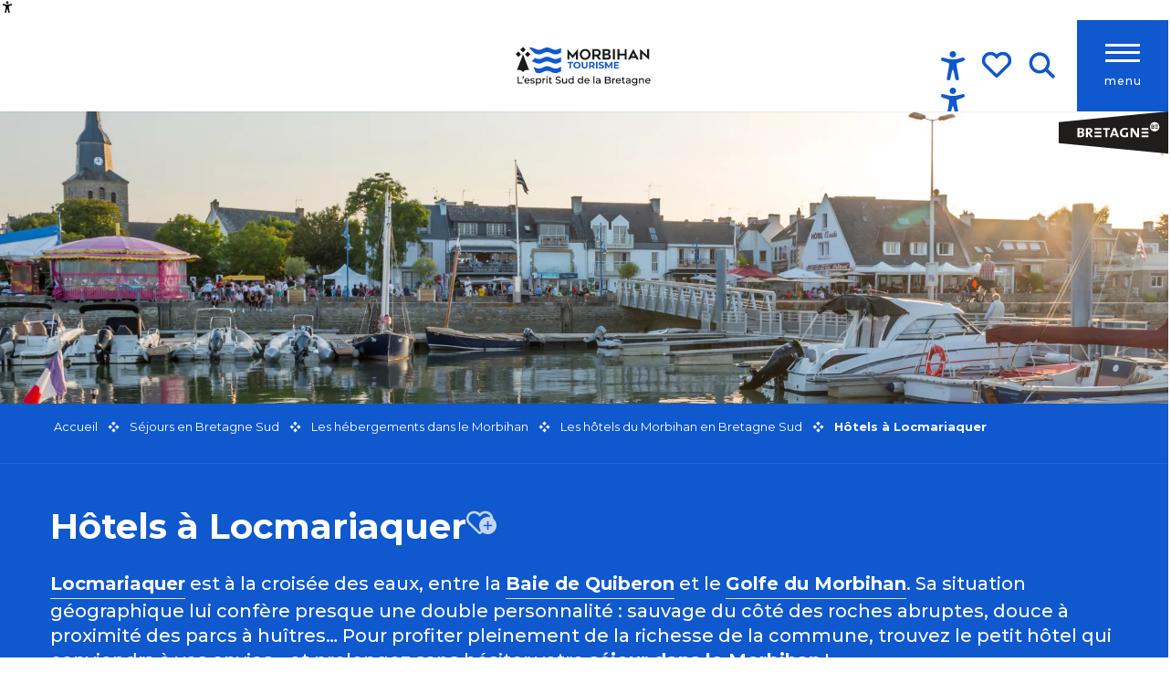

--- FILE ---
content_type: text/html; charset=UTF-8
request_url: https://morbihan.com/sejourner/les-hebergements/les-hotels/hotels-locmariaquer/
body_size: 105861
content:
<!doctype html>
<html class="no-js" lang="fr-FR"><head><script type="importmap">{"imports":{"jquery":"https:\/\/woody.cloudly.space\/app\/themes\/woody-theme\/src\/lib\/custom\/jquery@2.1.4.min.mjs","highcharts":"https:\/\/woody.cloudly.space\/app\/dist\/morbihan\/addons\/woody-library\/static\/lib\/highcharts-12.1.2\/code\/es-modules\/masters\/highcharts.src.js","woody_library_filter":"https:\/\/woody.cloudly.space\/app\/dist\/morbihan\/addons\/woody-library\/js\/filter.3dd4b7bece.js","woody_library_woody_component":"https:\/\/woody.cloudly.space\/app\/dist\/morbihan\/addons\/woody-library\/js\/modules\/components\/woody-component.f868fc8be0.mjs","woody_library_woody_controller":"https:\/\/woody.cloudly.space\/app\/dist\/morbihan\/addons\/woody-library\/js\/modules\/controllers\/woody-controller.2db0174bdc.mjs","woody_library_summary_map_manager":"https:\/\/woody.cloudly.space\/app\/dist\/morbihan\/addons\/woody-library\/js\/modules\/managers\/summary\/summary-map-manager.84afb4d49a.mjs","woody_library_summary_accordion_manager":"https:\/\/woody.cloudly.space\/app\/dist\/morbihan\/addons\/woody-library\/js\/modules\/managers\/summary\/summary-accordion-manager.9b68213f2a.mjs","woody_library_interactive_svg_component":"https:\/\/woody.cloudly.space\/app\/dist\/morbihan\/addons\/woody-library\/js\/modules\/components\/interactive-svg\/interactive-svg-component.88c1dab784.mjs","woody_library_card_uniq_component":"https:\/\/woody.cloudly.space\/app\/dist\/morbihan\/addons\/woody-library\/js\/modules\/components\/card\/card-uniq-component.c74c472f73.mjs","woody_library_card_toggler_component":"https:\/\/woody.cloudly.space\/app\/dist\/morbihan\/addons\/woody-library\/js\/modules\/components\/card\/card-toggler-component.077fbca673.mjs","woody_library_card_slider_component":"https:\/\/woody.cloudly.space\/app\/dist\/morbihan\/addons\/woody-library\/js\/modules\/components\/card\/card-slider-component.1fcbe821ee.mjs","woody_library_card_map_slider_component":"https:\/\/woody.cloudly.space\/app\/dist\/morbihan\/addons\/woody-library\/js\/modules\/components\/card\/card-map-slider-component.mjs","woody_library_card_map_manager":"https:\/\/woody.cloudly.space\/app\/dist\/morbihan\/addons\/woody-library\/js\/modules\/managers\/card\/card-map-manager.aa96fe0af2.mjs","woody_library_summary_controller":"https:\/\/woody.cloudly.space\/app\/dist\/morbihan\/addons\/woody-library\/js\/modules\/controllers\/summary\/summary-controller.56dc30afe7.mjs","woody_library_focus_controller":"https:\/\/woody.cloudly.space\/app\/dist\/morbihan\/addons\/woody-library\/js\/modules\/controllers\/focus\/focus-controller.779736d3ae.mjs","woody_library_focus_map_controller":"https:\/\/woody.cloudly.space\/app\/dist\/morbihan\/addons\/woody-library\/js\/modules\/controllers\/focus\/focus-map-controller.fa756137c4.mjs","woody_library_focus_svg_controller":"https:\/\/woody.cloudly.space\/app\/dist\/morbihan\/addons\/woody-library\/js\/modules\/controllers\/focus\/focus-svg-controller.e0e66f5917.mjs","woody_library_get_there_link_component":"https:\/\/woody.cloudly.space\/app\/dist\/morbihan\/addons\/woody-library\/js\/modules\/components\/get-there\/get-there-link-component.236c7b036d.mjs","woody_library_reveal_component":"https:\/\/woody.cloudly.space\/app\/dist\/morbihan\/addons\/woody-library\/js\/modules\/components\/reveal\/reveal-component.ae2427d122.mjs","woody_addon_touristicmaps_utils":"https:\/\/woody.cloudly.space\/app\/dist\/morbihan\/addons\/woody-addon-touristicmaps\/js\/utils\/woody-addon-touristicmaps-utils.7b4d5b3788.mjs","woody_addon_touristicmaps_map_manager":"https:\/\/woody.cloudly.space\/app\/dist\/morbihan\/addons\/woody-addon-touristicmaps\/js\/managers\/woody-addon-touristicmaps-map-manager.25def4f386.mjs","woody_addon_touristicmaps_map_component":"https:\/\/woody.cloudly.space\/app\/dist\/morbihan\/addons\/woody-addon-touristicmaps\/js\/components\/woody-addon-touristicmaps-map-component.3be29cb99e.mjs","woody_addon_touristicmaps_map_control":"https:\/\/woody.cloudly.space\/app\/dist\/morbihan\/addons\/woody-addon-touristicmaps\/js\/controls\/woody-addon-touristicmaps-map-control.3ad63029a2.mjs","woody_addon_touristicmaps_center_france_map_control":"https:\/\/woody.cloudly.space\/app\/dist\/morbihan\/addons\/woody-addon-touristicmaps\/js\/controls\/woody-addon-touristicmaps-center-france-map-control.bfd154a095.mjs","woody_addon_touristicmaps_search_city_map_control":"https:\/\/woody.cloudly.space\/app\/dist\/morbihan\/addons\/woody-addon-touristicmaps\/js\/controls\/woody-addon-touristicmaps-search-city-map-control.c837cfe0f5.mjs","woody_scrollytelling_controller":"https:\/\/woody.cloudly.space\/app\/dist\/morbihan\/addons\/woody-addon-scrollytelling\/js\/controllers\/woody-scrollytelling-controller.b0b3becd69.mjs","woody_scrollytelling_menu_controller":"https:\/\/woody.cloudly.space\/app\/dist\/morbihan\/addons\/woody-addon-scrollytelling\/js\/controllers\/woody-scrollytelling-menu-controller.50cfce8b7a.mjs","woody_scrollytelling_group_controller":"https:\/\/woody.cloudly.space\/app\/dist\/morbihan\/addons\/woody-addon-scrollytelling\/js\/controllers\/woody-scrollytelling-group-controller.893fc29d3a.mjs","woody_hawwwai_itinerary_elevation_chart_component":"https:\/\/woody.cloudly.space\/app\/dist\/morbihan\/addons\/woody-addon-hawwwai\/js\/components\/woody-hawwwai-itinerary-elevation-chart-component.1b7e9b6c9a.mjs","woody_hawwwai_itinerary_reveal_controller":"https:\/\/woody.cloudly.space\/app\/dist\/morbihan\/addons\/woody-addon-hawwwai\/js\/controllers\/woody-hawwwai-itinerary-reveal-controller.2d8a9d49dc.mjs","woody_hawwwai_itinerary_reveal_toggler_controller":"https:\/\/woody.cloudly.space\/app\/dist\/morbihan\/addons\/woody-addon-hawwwai\/js\/controllers\/woody-hawwwai-itinerary-reveal-toggler-controller.26149551a6.mjs","woody_hawwwai_itinerary_pois_controller":"https:\/\/woody.cloudly.space\/app\/dist\/morbihan\/addons\/woody-addon-hawwwai\/js\/controllers\/woody-hawwwai-itinerary-pois-controller.2dce389938.mjs","woody_lib_utils":"https:\/\/woody.cloudly.space\/app\/dist\/morbihan\/addons\/woody-lib-utils\/js\/woody-lib-utils.93266841fa.mjs","woody_addon_search_engine_component":"https:\/\/woody.cloudly.space\/app\/dist\/morbihan\/addons\/woody-addon-search\/js\/components\/woody-addon-search-engine-component.dc802f6a63.mjs","woody_addon_search_main":"https:\/\/woody.cloudly.space\/app\/dist\/morbihan\/addons\/woody-addon-search\/js\/woody-addon-search-main.6ea2fe98ba.mjs","woody_addon_search_engine_input_component":"https:\/\/woody.cloudly.space\/app\/dist\/morbihan\/addons\/woody-addon-search\/js\/components\/woody-addon-search-engine-input-component.1e6a90e877.mjs","woody_addon_search_engine_input_dropdown_component":"https:\/\/woody.cloudly.space\/app\/dist\/morbihan\/addons\/woody-addon-search\/js\/components\/woody-addon-search-engine-input-dropdown-component.c7e89a83ab.mjs","woody_addon_search_engine_filters_component":"https:\/\/woody.cloudly.space\/app\/dist\/morbihan\/addons\/woody-addon-search\/js\/components\/woody-addon-search-engine-filters-component.cc5fa80115.mjs","woody_addon_search_engine_results_component":"https:\/\/woody.cloudly.space\/app\/dist\/morbihan\/addons\/woody-addon-search\/js\/components\/woody-addon-search-engine-results-component.7fe4b9df50.mjs","woody_addon_search_data_controller":"https:\/\/woody.cloudly.space\/app\/dist\/morbihan\/addons\/woody-addon-search\/js\/controllers\/woody-addon-search-data-controller.a95f731a76.mjs","fuse.js":"https:\/\/woody.cloudly.space\/app\/dist\/morbihan\/addons\/woody-addon-search\/static\/js\/fuse-v6.4.1\/fuse.esm.min.js","woody_addon_devtools_main":"https:\/\/woody.cloudly.space\/app\/dist\/morbihan\/addons\/woody-addon-devtools\/js\/woody-addon-devtools-main.5ef617cfdb.mjs","woody_addon_devtools_tools":"https:\/\/woody.cloudly.space\/app\/dist\/morbihan\/addons\/woody-addon-devtools\/js\/woody-addon-devtools-tools.54d58a68c5.mjs","woody_addon_devtools_color_palette":"https:\/\/woody.cloudly.space\/app\/dist\/morbihan\/addons\/woody-addon-devtools\/js\/woody-addon-devtools-color-palette.a8a41da40b.mjs","woody_addon_devtools_style_shift":"https:\/\/woody.cloudly.space\/app\/dist\/morbihan\/addons\/woody-addon-devtools\/js\/woody-addon-devtools-style-shift.c4f6081742.mjs","woody_addon_devtools_fake_touristic_sheet":"https:\/\/woody.cloudly.space\/app\/dist\/morbihan\/addons\/woody-addon-devtools\/js\/woody-addon-devtools-fake-touristic-sheet.2cb516cd17.mjs","woody_addon_circuits_component":"https:\/\/woody.cloudly.space\/app\/dist\/morbihan\/addons\/woody-addon-circuits\/js\/components\/woody-addon-circuits-component.4a6e8f9880.mjs","woody_addon_circuits_day_component":"https:\/\/woody.cloudly.space\/app\/dist\/morbihan\/addons\/woody-addon-circuits\/js\/components\/woody-addon-circuits-day-component.1b03859ec2.mjs","woody_addon_circuits_day_map_manager":"https:\/\/woody.cloudly.space\/app\/dist\/morbihan\/addons\/woody-addon-circuits\/js\/managers\/woody-addon-circuits-day-map-manager.b4b2246a61.mjs","woody_addon_sncfconnect_sheet":"https:\/\/woody.cloudly.space\/app\/dist\/morbihan\/addons\/woody-addon-sncfconnect\/js\/woody-addon-sncfconnect-sheet.edd7575589.mjs","woody_addon_campaigns_blocks":"https:\/\/woody.cloudly.space\/app\/dist\/morbihan\/addons\/woody-addon-claims\/js\/woody-addon-campaigns-blocks.cd7b0fdfb1.mjs","woody_addon_claims_blocks":"https:\/\/woody.cloudly.space\/app\/dist\/morbihan\/addons\/woody-addon-claims\/js\/woody-addon-claims-blocks.d6b0ec349c.mjs","woody_addon_favorites_tools":"https:\/\/woody.cloudly.space\/app\/dist\/morbihan\/addons\/woody-addon-favorites\/js\/woody-addon-favorites-tools.493a0ea33a.mjs","woody_addon_favorites_btn":"https:\/\/woody.cloudly.space\/app\/dist\/morbihan\/addons\/woody-addon-favorites\/js\/woody-addon-favorites-btn.371d024552.mjs","woody_addon_favorites_cart":"https:\/\/woody.cloudly.space\/app\/dist\/morbihan\/addons\/woody-addon-favorites\/js\/woody-addon-favorites-cart.76fc575ef3.mjs","woody_addon_favorites_sections":"https:\/\/woody.cloudly.space\/app\/dist\/morbihan\/addons\/woody-addon-favorites\/js\/woody-addon-favorites-sections.3c8fc8f133.mjs"}}</script><title>Hôtels à Locmariaquer | Tourisme dans le Morbihan</title><script>window.globals={"ancestors":{"chapter1":"S\u00e9jours en Bretagne Sud","chapter2":"Les h\u00e9bergements dans le Morbihan","chapter3":"Les h\u00f4tels du Morbihan en Bretagne Sud","chapter4":"H\u00f4tels \u00e0 Locmariaquer"},"area":"main","context":"website","current_lang":"fr","current_locale":"fr","current_locale_region":"fr_FR","env":"prod","languages":["fr"],"page_type":"playlist_tourism","post_id":1227,"post_image":"https:\/\/morbihan.com\/app\/uploads\/morbihan\/2023\/10\/thumbs\/Locmariaquer-Patrice-Baissac30-09-2033-1920x960-crop-1735634816.webp","post_title":"H\u00f4tels \u00e0 Locmariaquer","post_type":"page","post_modified":"2025-08-22 13:57:47+02:00","site_key":"morbihan","tags":{"places":[],"seasons":[],"themes":{"lieux":["Destination Carnac et Baie de Quiberon"],"sur-place-je-prepare":["Je pr\u00e9pare"]},"targets":[]},"woody_options_pages":{"search_url":912,"weather_url":1573,"favorites_url":913},"search":{"api":{"uri":"https:\/\/api.tourism-system.com\/v2\/woody\/search\/fr\/v2","args":{"size":15,"threshold":0.5}}},"tmaps":{"url_api":"https:\/\/api.touristicmaps.com\/lib\/mod.mjs","url_api_lazy":"https:\/\/api.touristicmaps.com\/lib\/lazy.mjs"},"hawwwai":{"sheet_options":{"nearby_distance_max":5000}},"sncfconnect":{"publisher":"raccourciagency","name":"morbihan","date":"202406"}}</script><script src="https://cache.consentframework.com/js/pa/32284/c/eYHtd/stub" referrerpolicy="origin" charset="utf-8"></script><script src="https://choices.consentframework.com/js/pa/32284/c/eYHtd/cmp" referrerpolicy="origin" charset="utf-8" async></script><script>document.addEventListener("DOMContentLoaded",function(){document.querySelectorAll("a[href='#consentframework'],a[href='#cmp']").forEach(function(e){e.removeAttribute("target");e.setAttribute("href","javascript:window.Sddan.cmp.displayUI();")})});</script><meta name="google-site-verification" content="zhoFUkcq0BIV5ssD0JUiWgRTkjOGGQ6UlUsRznhixyM" /><link rel="preconnect" href="https://cache.consentframework.com" crossorigin><link rel="preconnect" href="https://choices.consentframework.com" crossorigin><link rel="preconnect" href="https://fonts.gstatic.com" crossorigin><link rel="preconnect" href="https://fonts.googleapis.com" crossorigin><link rel="preconnect" href="https://www.googletagmanager.com" crossorigin><link rel="preconnect" href="https://woody.cloudly.space" crossorigin><link rel="preconnect" href="https://api.cloudly.space" crossorigin><script>window.dataLayer=window.dataLayer?window.dataLayer:[];window.dataLayer.push({"event":"globals","data":{"env":"prod","site_key":"morbihan","page":{"id_page":1227,"name":"H\u00f4tels \u00e0 Locmariaquer","page_type":"playlist_tourism","tags":{"places":[],"seasons":[],"themes":{"lieux":["Destination Carnac et Baie de Quiberon"],"sur-place-je-prepare":["Je pr\u00e9pare"]},"targets":[]}},"lang":"fr","area":"main","playlist":{"id_playlist":null,"id_playlist_conf":"44219","pagination":1}}});</script><script>(function(w,d,s,l,i) { w[l]=w[l]||[]; w[l].push({ 'gtm.start': new Date().getTime(),event: 'gtm.js' }); var f=d.getElementsByTagName(s)[0], j=d.createElement(s),dl=l!='dataLayer'? '&l='+l:''; j.async=true; j.src='https://www.googletagmanager.com/gtm.js?id='+i+dl; f.parentNode.insertBefore(j,f); })(window,document,'script','dataLayer','GTM-TB48NGB');</script><link rel="canonical" href="https://morbihan.com/sejourner/les-hebergements/les-hotels/hotels-locmariaquer/"/><meta charset="UTF-8"/><meta http-equiv="X-UA-Compatible" content="IE=edge"/><meta name="generator" content="Raccourci Agency - WP"/><meta name="viewport" content="width=device-width,initial-scale=1"/><meta name="robots" content="max-snippet:-1, max-image-preview:large, max-video-preview:-1"/><meta property="og:type" content="website"/><meta property="og:url" content="https://morbihan.com/sejourner/les-hebergements/les-hotels/hotels-locmariaquer/"/><meta name="twitter:card" content="summary_large_image"/><meta property="og:image" content="https://woody.cloudly.space/app/uploads/morbihan/2023/10/thumbs/Locmariaquer-Patrice-Baissac30-09-2033-1920x960-crop-1735634816.webp"/><meta property="twitter:image" content="https://woody.cloudly.space/app/uploads/morbihan/2023/10/thumbs/Locmariaquer-Patrice-Baissac30-09-2033-1920x960-crop-1735634816.webp"/><meta property="og:site_name" content="Tourisme dans le Morbihan"/><meta property="og:locale" content="fr_FR"/><meta name="description" content="Hôtels de Locmariaquer : choisissez votre hôtel en Morbihan, en Bretagne Sud"/><meta property="og:title" content="Hôtels à Locmariaquer | Tourisme dans le Morbihan"/><meta property="og:description" content="Hôtels de Locmariaquer : choisissez votre hôtel en Morbihan, en Bretagne Sud"/><meta name="twitter:title" content="Hôtels à Locmariaquer | Tourisme dans le Morbihan"/><meta name="twitter:description" content="Hôtels de Locmariaquer : choisissez votre hôtel en Morbihan, en Bretagne Sud"/><script type="application/ld+json" class="woody-schema-graph">{"@context":"https:\/\/schema.org","@graph":[{"@type":"WebSite","url":"https:\/\/morbihan.com","name":"Tourisme dans le Morbihan","description":"Bienvenue sur le site officiel de Morbihan Tourisme : Informations pour bien pr\u00e9parer votre s\u00e9jour, votre week-end ou vos vacances en Bretagne. D\u00e9couvrez les lieux \u00e0 ne pas manquer, les restaurants, les h\u00e9bergements, les activit\u00e9s et les manifestations dans le Morbihan.","potentialAction":[{"@type":"SearchAction","target":"https:\/\/morbihan.com\/?page_id=912?query={search_term_string}","query-input":"required name=search_term_string"}]},{"@type":"WebPage","url":"https:\/\/morbihan.com\/sejourner\/les-hebergements\/les-hotels\/hotels-locmariaquer\/","headline":"H\u00f4tels \u00e0 Locmariaquer | Tourisme dans le Morbihan","inLanguage":"fr-FR","datePublished":"2023-07-27 10:50:04","dateModified":"2025-08-22 11:57:47","description":"H\u00f4tels de Locmariaquer : choisissez votre h\u00f4tel en Morbihan, en Bretagne Sud","image":["https:\/\/morbihan.com\/app\/uploads\/morbihan\/2023\/10\/thumbs\/Locmariaquer-Patrice-Baissac30-09-2033-1920x960-crop-1735634816.webp"]}]}</script><style>img:is([sizes="auto" i], [sizes^="auto," i]) { contain-intrinsic-size: 3000px 1500px }</style><script>
window._wpemojiSettings = {"baseUrl":"https:\/\/s.w.org\/images\/core\/emoji\/16.0.1\/72x72\/","ext":".png","svgUrl":"https:\/\/s.w.org\/images\/core\/emoji\/16.0.1\/svg\/","svgExt":".svg","source":{"concatemoji":"https:\/\/morbihan.com\/wp\/wp-includes\/js\/wp-emoji-release.min.js?ver=6.8.2"}};
/*! This file is auto-generated */
!function(s,n){var o,i,e;function c(e){try{var t={supportTests:e,timestamp:(new Date).valueOf()};sessionStorage.setItem(o,JSON.stringify(t))}catch(e){}}function p(e,t,n){e.clearRect(0,0,e.canvas.width,e.canvas.height),e.fillText(t,0,0);var t=new Uint32Array(e.getImageData(0,0,e.canvas.width,e.canvas.height).data),a=(e.clearRect(0,0,e.canvas.width,e.canvas.height),e.fillText(n,0,0),new Uint32Array(e.getImageData(0,0,e.canvas.width,e.canvas.height).data));return t.every(function(e,t){return e===a[t]})}function u(e,t){e.clearRect(0,0,e.canvas.width,e.canvas.height),e.fillText(t,0,0);for(var n=e.getImageData(16,16,1,1),a=0;a<n.data.length;a++)if(0!==n.data[a])return!1;return!0}function f(e,t,n,a){switch(t){case"flag":return n(e,"\ud83c\udff3\ufe0f\u200d\u26a7\ufe0f","\ud83c\udff3\ufe0f\u200b\u26a7\ufe0f")?!1:!n(e,"\ud83c\udde8\ud83c\uddf6","\ud83c\udde8\u200b\ud83c\uddf6")&&!n(e,"\ud83c\udff4\udb40\udc67\udb40\udc62\udb40\udc65\udb40\udc6e\udb40\udc67\udb40\udc7f","\ud83c\udff4\u200b\udb40\udc67\u200b\udb40\udc62\u200b\udb40\udc65\u200b\udb40\udc6e\u200b\udb40\udc67\u200b\udb40\udc7f");case"emoji":return!a(e,"\ud83e\udedf")}return!1}function g(e,t,n,a){var r="undefined"!=typeof WorkerGlobalScope&&self instanceof WorkerGlobalScope?new OffscreenCanvas(300,150):s.createElement("canvas"),o=r.getContext("2d",{willReadFrequently:!0}),i=(o.textBaseline="top",o.font="600 32px Arial",{});return e.forEach(function(e){i[e]=t(o,e,n,a)}),i}function t(e){var t=s.createElement("script");t.src=e,t.defer=!0,s.head.appendChild(t)}"undefined"!=typeof Promise&&(o="wpEmojiSettingsSupports",i=["flag","emoji"],n.supports={everything:!0,everythingExceptFlag:!0},e=new Promise(function(e){s.addEventListener("DOMContentLoaded",e,{once:!0})}),new Promise(function(t){var n=function(){try{var e=JSON.parse(sessionStorage.getItem(o));if("object"==typeof e&&"number"==typeof e.timestamp&&(new Date).valueOf()<e.timestamp+604800&&"object"==typeof e.supportTests)return e.supportTests}catch(e){}return null}();if(!n){if("undefined"!=typeof Worker&&"undefined"!=typeof OffscreenCanvas&&"undefined"!=typeof URL&&URL.createObjectURL&&"undefined"!=typeof Blob)try{var e="postMessage("+g.toString()+"("+[JSON.stringify(i),f.toString(),p.toString(),u.toString()].join(",")+"));",a=new Blob([e],{type:"text/javascript"}),r=new Worker(URL.createObjectURL(a),{name:"wpTestEmojiSupports"});return void(r.onmessage=function(e){c(n=e.data),r.terminate(),t(n)})}catch(e){}c(n=g(i,f,p,u))}t(n)}).then(function(e){for(var t in e)n.supports[t]=e[t],n.supports.everything=n.supports.everything&&n.supports[t],"flag"!==t&&(n.supports.everythingExceptFlag=n.supports.everythingExceptFlag&&n.supports[t]);n.supports.everythingExceptFlag=n.supports.everythingExceptFlag&&!n.supports.flag,n.DOMReady=!1,n.readyCallback=function(){n.DOMReady=!0}}).then(function(){return e}).then(function(){var e;n.supports.everything||(n.readyCallback(),(e=n.source||{}).concatemoji?t(e.concatemoji):e.wpemoji&&e.twemoji&&(t(e.twemoji),t(e.wpemoji)))}))}((window,document),window._wpemojiSettings);
</script><link rel='preload' as='style' onload='this.onload=null;this.rel="stylesheet"' id='addon-search-stylesheet-css' href='https://woody.cloudly.space/app/dist/morbihan/addons/woody-addon-search/css/woody-addon-search.3c0e3d2c84.css?ver=3.1.29' media='screen' /><noscript><link rel='stylesheet' id='addon-search-stylesheet-css' href='https://woody.cloudly.space/app/dist/morbihan/addons/woody-addon-search/css/woody-addon-search.3c0e3d2c84.css?ver=3.1.29' media='screen' /></noscript><link rel='preload' as='style' onload='this.onload=null;this.rel="stylesheet"' id='addon-touristicmaps-stylesheet-css' href='https://woody.cloudly.space/app/dist/morbihan/addons/woody-addon-touristicmaps/css/woody-addon-touristicmaps.42aea2a6d2.css?ver=2.0.19' media='all' /><noscript><link rel='stylesheet' id='addon-touristicmaps-stylesheet-css' href='https://woody.cloudly.space/app/dist/morbihan/addons/woody-addon-touristicmaps/css/woody-addon-touristicmaps.42aea2a6d2.css?ver=2.0.19' media='all' /></noscript><link rel='stylesheet' id='access-config-stylesheet-css' href='https://woody.cloudly.space/app/dist/morbihan/addons/woody-addon-accessibility/css/accessconfig.8a6ef5d070.css?ver=1.0.11' media='all' /><link rel='preload' as='style' onload='this.onload=null;this.rel="stylesheet"' id='addon-scrollytelling-stylesheet-css' href='https://woody.cloudly.space/app/dist/morbihan/addons/woody-addon-scrollytelling/css/woody-addon-scrollytelling.ee9d3e51fb.css?ver=1.0.32' media='all' /><noscript><link rel='stylesheet' id='addon-scrollytelling-stylesheet-css' href='https://woody.cloudly.space/app/dist/morbihan/addons/woody-addon-scrollytelling/css/woody-addon-scrollytelling.ee9d3e51fb.css?ver=1.0.32' media='all' /></noscript><link rel='preload' as='style' onload='this.onload=null;this.rel="stylesheet"' id='addon-hawwwai-stylesheet-css' href='https://woody.cloudly.space/app/dist/morbihan/addons/woody-addon-hawwwai/css/front/woody-addon-hawwwai.ebf78ef83d.css?ver=3.4.99' media='all' /><noscript><link rel='stylesheet' id='addon-hawwwai-stylesheet-css' href='https://woody.cloudly.space/app/dist/morbihan/addons/woody-addon-hawwwai/css/front/woody-addon-hawwwai.ebf78ef83d.css?ver=3.4.99' media='all' /></noscript><link rel='preload' as='style' onload='this.onload=null;this.rel="stylesheet"' id='addon-hawwwai-stylesheet-iti-css' href='https://woody.cloudly.space/app/dist/morbihan/addons/woody-addon-hawwwai/css/front/woody-addon-hawwwai-iti.551a3c1b6d.css?ver=3.4.99' media='all' /><noscript><link rel='stylesheet' id='addon-hawwwai-stylesheet-iti-css' href='https://woody.cloudly.space/app/dist/morbihan/addons/woody-addon-hawwwai/css/front/woody-addon-hawwwai-iti.551a3c1b6d.css?ver=3.4.99' media='all' /></noscript><link rel='preload' as='style' onload='this.onload=null;this.rel="stylesheet"' id='addon-campaigns-stylesheet-css' href='https://woody.cloudly.space/app/dist/morbihan/addons/woody-addon-claims/css/woody-addon-campaigns.1a1f82fdef.css' media='all' /><noscript><link rel='stylesheet' id='addon-campaigns-stylesheet-css' href='https://woody.cloudly.space/app/dist/morbihan/addons/woody-addon-claims/css/woody-addon-campaigns.1a1f82fdef.css' media='all' /></noscript><link rel='stylesheet' id='swiper-style-main-css' href='https://woody.cloudly.space/app/dist/morbihan/static/swiper/swiper-bundle.css' media='screen' /><link rel='preload' as='style' onload='this.onload=null;this.rel="stylesheet"' id='leaflet_css-css' href='https://tiles.touristicmaps.com/libs/tmaps.min.css' media='all' /><noscript><link rel='stylesheet' id='leaflet_css-css' href='https://tiles.touristicmaps.com/libs/tmaps.min.css' media='all' /></noscript><link rel='preload' as='style' onload='this.onload=null;this.rel="stylesheet"' id='hawwwai_font_css-css' href='https://api.cloudly.space/static/assets/fonts/raccourci-font-66e2af655c2c9.css' media='all' /><noscript><link rel='stylesheet' id='hawwwai_font_css-css' href='https://api.cloudly.space/static/assets/fonts/raccourci-font-66e2af655c2c9.css' media='all' /></noscript><link rel='preload' as='style' onload='this.onload=null;this.rel="stylesheet"' id='jsdelivr_bootstrap_css-css' href='https://woody.cloudly.space/app/themes/woody-theme/src/lib/npm/bootstrap/dist/css/bootstrap.min.css?ver=3.3.7' media='all' /><noscript><link rel='stylesheet' id='jsdelivr_bootstrap_css-css' href='https://woody.cloudly.space/app/themes/woody-theme/src/lib/npm/bootstrap/dist/css/bootstrap.min.css?ver=3.3.7' media='all' /></noscript><link rel='preload' as='style' onload='this.onload=null;this.rel="stylesheet"' id='jsdelivr_nouislider_css-css' href='https://woody.cloudly.space/app/themes/woody-theme/src/lib/custom/nouislider@10.1.0.min.css' media='all' /><noscript><link rel='stylesheet' id='jsdelivr_nouislider_css-css' href='https://woody.cloudly.space/app/themes/woody-theme/src/lib/custom/nouislider@10.1.0.min.css' media='all' /></noscript><link rel='preload' as='style' onload='this.onload=null;this.rel="stylesheet"' id='jsdelivr_chosen_css-css' href='https://woody.cloudly.space/app/themes/woody-theme/src/lib/custom/chosen@1.8.2.min.css' media='all' /><noscript><link rel='stylesheet' id='jsdelivr_chosen_css-css' href='https://woody.cloudly.space/app/themes/woody-theme/src/lib/custom/chosen@1.8.2.min.css' media='all' /></noscript><link rel='preload' as='style' onload='this.onload=null;this.rel="stylesheet"' id='jsdelivr_picker_css-css' href='https://woody.cloudly.space/app/themes/woody-theme/src/lib/custom/daterangepicker@2.1.30.min.css' media='all' /><noscript><link rel='stylesheet' id='jsdelivr_picker_css-css' href='https://woody.cloudly.space/app/themes/woody-theme/src/lib/custom/daterangepicker@2.1.30.min.css' media='all' /></noscript><link rel='stylesheet' id='tourism-stylesheet-chunk-0-css' href='https://woody.cloudly.space/app/dist/morbihan/css/tourism_main_chunk_1.e0ae393fbe.css' media='screen' /><link rel='stylesheet' id='tourism-stylesheet-chunk-1-css' href='https://woody.cloudly.space/app/dist/morbihan/css/tourism_main_chunk_2.0cc5bf971f.css' media='screen' /><link rel='stylesheet' id='tourism-stylesheet-chunk-2-css' href='https://woody.cloudly.space/app/dist/morbihan/css/tourism_main_chunk_3.f6bf091aed.css' media='screen' /><link rel='stylesheet' id='tourism-stylesheet-chunk-3-css' href='https://woody.cloudly.space/app/dist/morbihan/css/tourism_main_chunk_4.302b0fd697.css' media='screen' /><link rel='stylesheet' id='tourism-stylesheet-chunk-4-css' href='https://woody.cloudly.space/app/dist/morbihan/css/tourism_main_chunk_5.1d60878424.css' media='screen' /><link rel='preload' as='style' onload='this.onload=null;this.rel="stylesheet"' id='wicon-stylesheet-css' href='https://woody.cloudly.space/app/dist/morbihan/css/wicon.c7ff57ef8d.css' media='screen' /><noscript><link rel='stylesheet' id='wicon-stylesheet-css' href='https://woody.cloudly.space/app/dist/morbihan/css/wicon.c7ff57ef8d.css' media='screen' /></noscript><link rel='stylesheet' id='print-stylesheet-css' href='https://woody.cloudly.space/app/dist/morbihan/css/print.f6f47df82d.css' media='print' /><script defer src="https://woody.cloudly.space/app/dist/morbihan/addons/woody-addon-search/js/woody-addon-search.3155b7e4dc.js?ver=3.1.29" id="addon-search-javascripts-js"></script><script defer src="https://woody.cloudly.space/app/themes/woody-theme/src/js/static/obf.min.js?ver=2.3.159" id="obf-js"></script><script defer src="https://woody.cloudly.space/app/dist/morbihan/addons/woody-addon-eskalad/js/events/eskalad.c2bde38840.js?ver=6.3.3" id="woody-addon-eskalad-js"></script><script defer src="https://woody.cloudly.space/app/dist/morbihan/addons/woody-addon-eskalad/js/events/eskalad-page.5d2af865c3.js?ver=6.3.3" id="woody-addon-eskalad-page-js"></script><script defer src="https://woody.cloudly.space/app/dist/morbihan/addons/woody-addon-accessibility/js/accessconfig.e8abd16e72.js?ver=1.0.11" id="access-config-js"></script><script id="jquery-js-before">
window.siteConfig = {"site_key":"morbihan","login":"public_morbihan_woody","password":"79830f04efc1baf3f03c870678a83690","token":"ZjJkYzkxMzUyZmQ2OkZrY0dEMUJTYkZoZEZBWmZEbE1LUEU1ZVhGRkw6VVF0Y1VBbFhBd0ZYQUFjSEJGTUNVRjhCQUZZS1VWUUFVUW9GV3dvSENnVT0=","mapProviderKeys":{"otmKey":"fc19e04618904c511d1da4bf9a129de64b7b5caf9b68a3e6d490e5eb19420bd4","gmKey":"AIzaSyDY_5JsCGTq2NLZXKatXypgFnJZ8QWVsRs"},"api_url":"https:\/\/api.tourism-system.com","api_render_url":"https:\/\/api.tourism-system.com","current_lang":"fr","current_season":null,"languages":["fr"]};
window.useLeafletLibrary=1;window.DrupalAngularConfig=window.DrupalAngularConfig || {};window.DrupalAngularConfig.mapProviderKeys={"otmKey":"fc19e04618904c511d1da4bf9a129de64b7b5caf9b68a3e6d490e5eb19420bd4","gmKey":"AIzaSyDY_5JsCGTq2NLZXKatXypgFnJZ8QWVsRs"};
</script><script type="module" src="https://woody.cloudly.space/app/themes/woody-theme/src/lib/custom/jquery@2.1.4.min.mjs" id="jquery-js"></script><script defer src="https://woody.cloudly.space/app/themes/woody-theme/src/lib/custom/moment-with-locales@2.22.2.min.js" id="jsdelivr_moment-js"></script><script id="woody-addon-hawwwai-sheet-js-extra">
var __hw = {"SECTIONS.TOURISM.SHEET.PERIODS.TODAY":"Aujourd'hui","SECTIONS.TOURISM.SHEET.PERIODS.HAPPENING":"A lieu","SECTIONS.TOURISM.SHEET.PERIODS.ENDED":"Termin\u00e9","SECTIONS.TOURISM.SHEET.PERIODS.ENDED_FOR_TODAY":"Termin\u00e9 pour aujourd'hui","SECTIONS.TOURISM.SHEET.PERIODS.FROM_TODAY":"\u00c0 partir d'aujourd'hui","SECTIONS.TOURISM.SHEET.PERIODS.FROM":"Du","SECTIONS.TOURISM.SHEET.PERIODS.UNTIL_TODAY":"Aujourd'hui","SECTIONS.TOURISM.SHEET.PERIODS.TO":"jusqu'\u00e0","SECTIONS.TOURISM.SHEET.PERIODS.UNTIL":"au","SECTIONS.TOURISM.SHEET.PERIODS.UNTIL_LONG":"jusqu'au","SECTIONS.TOURISM.SHEET.PERIODS.ON":"Le","SECTIONS.TOURISM.SHEET.PERIODS.OPENED":"Ouvert","SECTIONS.TOURISM.SHEET.PERIODS.CLOSED":"Ferm\u00e9","SECTIONS.TOURISM.SHEET.PERIODS.CLOSEDFORTODAY":"Ferm\u00e9 pour aujourd'hui","SECTIONS.TOURISM.SHEET.PERIODS.UNDEFINED":"Horaires non d\u00e9finis","SECTIONS.TOURISM.SHEET.PERIODS.NOW":"En ce moment","GLOBAL.TIMES.TO":"jusqu'\u00e0"};
</script><script type="module" src="https://woody.cloudly.space/app/dist/morbihan/addons/woody-addon-hawwwai/js/woody-addon-hawwwai-sheet.0c65dc8bba.mjs?ver=3.4.99" id="woody-addon-hawwwai-sheet-js"></script><script type="module" src="https://woody.cloudly.space/app/dist/morbihan/addons/woody-addon-sncfconnect/js/woody-addon-sncfconnect.d1b379caef.mjs?ver=1.0.7" id="addon-sncfconnect-javascripts-js"></script><script defer src="https://woody.cloudly.space/app/dist/morbihan/static/swiper/swiper-bundle.min.js?ver=12.0.2" id="jsdelivr_swiper-js"></script><script type="module" src="https://woody.cloudly.space/app/dist/morbihan/addons/woody-addon-claims/js/woody-addon-claims.094619d2c3.mjs" id="addon-claims-javascripts-js"></script><script type="module" src="https://woody.cloudly.space/app/dist/morbihan/addons/woody-addon-favorites/js/woody-addon-favorites.c46dfed72b.mjs" id="addon-favorites-javascripts-js"></script><script defer src="https://woody.cloudly.space/app/themes/woody-theme/src/lib/npm/flatpickr/dist/flatpickr.min.js?ver=4.5.7" id="jsdelivr_flatpickr-js"></script><script defer src="https://woody.cloudly.space/app/themes/woody-theme/src/lib/npm/flatpickr/dist/l10n/fr.js?ver=4.5.7" id="jsdelivr_flatpickr_l10n-js"></script><script defer src="https://woody.cloudly.space/app/themes/woody-theme/src/lib/custom/nouislider@10.1.0.min.js" id="jsdelivr_nouislider-js"></script><script defer src="https://woody.cloudly.space/app/themes/woody-theme/src/lib/custom/lazysizes@4.1.2.min.js" id="jsdelivr_lazysizes-js"></script><script defer src="https://woody.cloudly.space/app/themes/woody-theme/src/lib/custom/moment-timezone-with-data.min.js" id="jsdelivr_moment_tz-js"></script><script defer src="https://woody.cloudly.space/app/themes/woody-theme/src/lib/custom/js.cookie@2.2.1.min.js" id="jsdelivr_jscookie-js"></script><script defer src="https://woody.cloudly.space/app/themes/woody-theme/src/lib/custom/rellax@1.10.1.min.js" id="jsdelivr_rellax-js"></script><script defer src="https://woody.cloudly.space/app/themes/woody-theme/src/lib/custom/iframeResizer@4.3.7.min.js?ver=4.3.7" id="jsdelivr_iframeresizer-js"></script><script defer src="https://woody.cloudly.space/app/themes/woody-theme/src/lib/npm/plyr/dist/plyr.min.js?ver=3.6.8" id="jsdelivr_plyr-js"></script><script defer src="https://woody.cloudly.space/wp/wp-includes/js/dist/hooks.min.js?ver=4d63a3d491d11ffd8ac6" id="wp-hooks-js"></script><script defer src="https://woody.cloudly.space/wp/wp-includes/js/dist/i18n.min.js?ver=5e580eb46a90c2b997e6" id="wp-i18n-js"></script><script defer src="https://woody.cloudly.space/app/themes/woody-theme/src/js/static/i18n-ltr.min.js?ver=2.3.159" id="wp-i18n-ltr-js"></script><script defer src="https://tiles.touristicmaps.com/libs/leaflet.min.js" id="touristicmaps_leaflet-js"></script><script defer src="https://tiles.touristicmaps.com/libs/tangram.min.js" id="touristicmaps_tangram-js"></script><script defer src="https://tiles.touristicmaps.com/libs/markercluster.min.js" id="touristicmaps_cluster-js"></script><script defer src="https://tiles.touristicmaps.com/libs/locate.min.js" id="touristicmaps_locate-js"></script><script defer src="https://tiles.touristicmaps.com/libs/geocoder.min.js" id="touristicmaps_geocoder-js"></script><script defer src="https://tiles.touristicmaps.com/libs/fullscreen.min.js" id="touristicmaps_fullscreen-js"></script><script defer src="https://woody.cloudly.space/app/themes/woody-theme/src/lib/npm/bootstrap/dist/js/bootstrap.min.js?ver=3.3.7" id="jsdelivr_bootstrap-js"></script><script defer src="https://woody.cloudly.space/app/themes/woody-theme/src/lib/custom/jquery.matchHeight@0.7.2.min.js" id="jsdelivr_match8-js"></script><script defer src="https://woody.cloudly.space/app/themes/woody-theme/src/lib/custom/wNumb@1.0.4.min.js" id="jsdelivr_wnumb-js"></script><script defer src="https://woody.cloudly.space/app/themes/woody-theme/src/lib/custom/chosen.jquery@1.8.2.min.js" id="jsdelivr_chosen-js"></script><script defer src="https://woody.cloudly.space/app/themes/woody-theme/src/lib/custom/daterangepicker@2.1.30.min.js" id="jsdelivr_picker-js"></script><script defer src="https://woody.cloudly.space/app/themes/woody-theme/src/lib/custom/twig@0.8.9.min.js" id="jsdelivr_twigjs-js"></script><script defer src="https://woody.cloudly.space/app/themes/woody-theme/src/lib/custom/uuid@1.4.8.min.js" id="jsdelivr_uuid-js"></script><script defer src="https://woody.cloudly.space/app/themes/woody-theme/src/lib/custom/lodash@3.8.0.min.js" id="jsdelivr_lodash-js"></script><script defer src="https://woody.cloudly.space/app/themes/woody-theme/src/lib/custom/arrive@2.4.1.min.js" id="jsdelivr_arrive-js"></script><script defer src="https://api.tourism-system.com/render/assets/scripts/raccourci/sheet_item.min.js" id="hawwwai_sheet_item-js"></script><script defer src="https://api.tourism-system.com/render/assets/scripts/raccourci/playlist.min.js" id="hawwwai_playlist-js"></script><script defer src="https://api.tourism-system.com/render/assets/scripts/raccourci/playlist-map.leafletV2.min.js?otmKey=fc19e04618904c511d1da4bf9a129de64b7b5caf9b68a3e6d490e5eb19420bd4&amp;gmKey=AIzaSyDY_5JsCGTq2NLZXKatXypgFnJZ8QWVsRs&amp;v=2.3.159&amp;ver=2.3.159" id="hawwwai_playlist_map-js"></script><script id="main-modules-js-extra">
var WoodyMainJsModules = {"jquery":{"path":"https:\/\/morbihan.com\/app\/themes\/woody-theme\/src\/lib\/custom\/jquery@2.1.4.min.mjs"},"highcharts":{"path":"https:\/\/morbihan.com\/app\/dist\/morbihan\/addons\/woody-library\/static\/lib\/highcharts-12.1.2\/code\/es-modules\/masters\/highcharts.src.js"},"woody_library_filter":{"path":"https:\/\/morbihan.com\/app\/dist\/morbihan\/addons\/woody-library\/js\/filter.3dd4b7bece.js"},"woody_library_woody_component":{"path":"https:\/\/morbihan.com\/app\/dist\/morbihan\/addons\/woody-library\/js\/modules\/components\/woody-component.f868fc8be0.mjs"},"woody_library_woody_controller":{"path":"https:\/\/morbihan.com\/app\/dist\/morbihan\/addons\/woody-library\/js\/modules\/controllers\/woody-controller.2db0174bdc.mjs"},"woody_library_summary_map_manager":{"path":"https:\/\/morbihan.com\/app\/dist\/morbihan\/addons\/woody-library\/js\/modules\/managers\/summary\/summary-map-manager.84afb4d49a.mjs"},"woody_library_summary_accordion_manager":{"path":"https:\/\/morbihan.com\/app\/dist\/morbihan\/addons\/woody-library\/js\/modules\/managers\/summary\/summary-accordion-manager.9b68213f2a.mjs"},"woody_library_interactive_svg_component":{"path":"https:\/\/morbihan.com\/app\/dist\/morbihan\/addons\/woody-library\/js\/modules\/components\/interactive-svg\/interactive-svg-component.88c1dab784.mjs","component":"woody-interactive-svg"},"woody_library_card_uniq_component":{"path":"https:\/\/morbihan.com\/app\/dist\/morbihan\/addons\/woody-library\/js\/modules\/components\/card\/card-uniq-component.c74c472f73.mjs","component":"woody-card-uniq"},"woody_library_card_toggler_component":{"path":"https:\/\/morbihan.com\/app\/dist\/morbihan\/addons\/woody-library\/js\/modules\/components\/card\/card-toggler-component.077fbca673.mjs","component":"woody-card-toggler"},"woody_library_card_slider_component":{"path":"https:\/\/morbihan.com\/app\/dist\/morbihan\/addons\/woody-library\/js\/modules\/components\/card\/card-slider-component.1fcbe821ee.mjs","component":"woody-card-slider"},"woody_library_card_map_slider_component":{"path":"https:\/\/morbihan.com\/app\/dist\/morbihan\/addons\/woody-library\/js\/modules\/components\/card\/card-map-slider-component.mjs","component":"woody-card-map-slider"},"woody_library_card_map_manager":{"path":"https:\/\/morbihan.com\/app\/dist\/morbihan\/addons\/woody-library\/js\/modules\/managers\/card\/card-map-manager.aa96fe0af2.mjs"},"woody_library_summary_controller":{"path":"https:\/\/morbihan.com\/app\/dist\/morbihan\/addons\/woody-library\/js\/modules\/controllers\/summary\/summary-controller.56dc30afe7.mjs","controller":"woody_library_summary_controller"},"woody_library_focus_controller":{"path":"https:\/\/morbihan.com\/app\/dist\/morbihan\/addons\/woody-library\/js\/modules\/controllers\/focus\/focus-controller.779736d3ae.mjs","controller":"woody_library_focus_controller"},"woody_library_focus_map_controller":{"path":"https:\/\/morbihan.com\/app\/dist\/morbihan\/addons\/woody-library\/js\/modules\/controllers\/focus\/focus-map-controller.fa756137c4.mjs","controller":"woody_library_focus_map_controller"},"woody_library_focus_svg_controller":{"path":"https:\/\/morbihan.com\/app\/dist\/morbihan\/addons\/woody-library\/js\/modules\/controllers\/focus\/focus-svg-controller.e0e66f5917.mjs","controller":"woody_library_focus_svg_controller"},"woody_library_get_there_link_component":{"path":"https:\/\/morbihan.com\/app\/dist\/morbihan\/addons\/woody-library\/js\/modules\/components\/get-there\/get-there-link-component.236c7b036d.mjs","component":"woody-get-there-link"},"woody_library_reveal_component":{"path":"https:\/\/morbihan.com\/app\/dist\/morbihan\/addons\/woody-library\/js\/modules\/components\/reveal\/reveal-component.ae2427d122.mjs","component":"woody-reveal"},"woody_addon_touristicmaps_utils":{"path":"https:\/\/morbihan.com\/app\/dist\/morbihan\/addons\/woody-addon-touristicmaps\/js\/utils\/woody-addon-touristicmaps-utils.7b4d5b3788.mjs"},"woody_addon_touristicmaps_map_manager":{"path":"https:\/\/morbihan.com\/app\/dist\/morbihan\/addons\/woody-addon-touristicmaps\/js\/managers\/woody-addon-touristicmaps-map-manager.25def4f386.mjs"},"woody_addon_touristicmaps_map_component":{"path":"https:\/\/morbihan.com\/app\/dist\/morbihan\/addons\/woody-addon-touristicmaps\/js\/components\/woody-addon-touristicmaps-map-component.3be29cb99e.mjs","component":"woody-map"},"woody_addon_touristicmaps_map_control":{"path":"https:\/\/morbihan.com\/app\/dist\/morbihan\/addons\/woody-addon-touristicmaps\/js\/controls\/woody-addon-touristicmaps-map-control.3ad63029a2.mjs"},"woody_addon_touristicmaps_center_france_map_control":{"path":"https:\/\/morbihan.com\/app\/dist\/morbihan\/addons\/woody-addon-touristicmaps\/js\/controls\/woody-addon-touristicmaps-center-france-map-control.bfd154a095.mjs"},"woody_addon_touristicmaps_search_city_map_control":{"path":"https:\/\/morbihan.com\/app\/dist\/morbihan\/addons\/woody-addon-touristicmaps\/js\/controls\/woody-addon-touristicmaps-search-city-map-control.c837cfe0f5.mjs"},"woody_scrollytelling_controller":{"path":"https:\/\/morbihan.com\/app\/dist\/morbihan\/addons\/woody-addon-scrollytelling\/js\/controllers\/woody-scrollytelling-controller.b0b3becd69.mjs","controller":"woody_scrollytelling_controller"},"woody_scrollytelling_menu_controller":{"path":"https:\/\/morbihan.com\/app\/dist\/morbihan\/addons\/woody-addon-scrollytelling\/js\/controllers\/woody-scrollytelling-menu-controller.50cfce8b7a.mjs","controller":"woody_scrollytelling_menu_controller"},"woody_scrollytelling_group_controller":{"path":"https:\/\/morbihan.com\/app\/dist\/morbihan\/addons\/woody-addon-scrollytelling\/js\/controllers\/woody-scrollytelling-group-controller.893fc29d3a.mjs","controller":"woody_scrollytelling_group_controller"},"woody_hawwwai_itinerary_elevation_chart_component":{"path":"https:\/\/morbihan.com\/app\/dist\/morbihan\/addons\/woody-addon-hawwwai\/js\/components\/woody-hawwwai-itinerary-elevation-chart-component.1b7e9b6c9a.mjs","component":"woody-hawwwai-itinerary-elevation-chart"},"woody_hawwwai_itinerary_reveal_controller":{"path":"https:\/\/morbihan.com\/app\/dist\/morbihan\/addons\/woody-addon-hawwwai\/js\/controllers\/woody-hawwwai-itinerary-reveal-controller.2d8a9d49dc.mjs","controller":"woody_hawwwai_itinerary_reveal_controller"},"woody_hawwwai_itinerary_reveal_toggler_controller":{"path":"https:\/\/morbihan.com\/app\/dist\/morbihan\/addons\/woody-addon-hawwwai\/js\/controllers\/woody-hawwwai-itinerary-reveal-toggler-controller.26149551a6.mjs","controller":"woody_hawwwai_itinerary_reveal_toggler_controller"},"woody_hawwwai_itinerary_pois_controller":{"path":"https:\/\/morbihan.com\/app\/dist\/morbihan\/addons\/woody-addon-hawwwai\/js\/controllers\/woody-hawwwai-itinerary-pois-controller.2dce389938.mjs","controller":"woody_hawwwai_itinerary_pois_controller"}};
</script><script type="module" src="https://woody.cloudly.space/app/dist/morbihan/addons/woody-library/js/modules/main.9a249a7be1.mjs" id="main-modules-js"></script><script type="module" src="https://woody.cloudly.space/app/dist/morbihan/js/main.0c98e1ae20.mjs" id="main-javascripts-js"></script><link rel="icon" type="image/x-icon" href="https://woody.cloudly.space/app/dist/morbihan/favicon/favicon/favicon.b78a1d79a1.ico"><link rel="icon" type="image/png" sizes="16x16" href="https://woody.cloudly.space/app/dist/morbihan/favicon/favicon/favicon-16x16.6cae22d211.png"><link rel="icon" type="image/png" sizes="32x32" href="https://woody.cloudly.space/app/dist/morbihan/favicon/favicon/favicon-32x32.85897e6f97.png"><link rel="icon" type="image/png" sizes="48x48" href="https://woody.cloudly.space/app/dist/morbihan/favicon/favicon/favicon-48x48.1abd06daa4.png"><link rel="apple-touch-icon" sizes="57x57" href="https://woody.cloudly.space/app/dist/morbihan/favicon/favicon/apple-touch-icon-57x57.5540f24bc6.png"><link rel="apple-touch-icon" sizes="60x60" href="https://woody.cloudly.space/app/dist/morbihan/favicon/favicon/apple-touch-icon-60x60.d36c4c1a73.png"><link rel="apple-touch-icon" sizes="72x72" href="https://woody.cloudly.space/app/dist/morbihan/favicon/favicon/apple-touch-icon-72x72.adab3afee0.png"><link rel="apple-touch-icon" sizes="76x76" href="https://woody.cloudly.space/app/dist/morbihan/favicon/favicon/apple-touch-icon-76x76.f8715d077e.png"><link rel="apple-touch-icon" sizes="114x114" href="https://woody.cloudly.space/app/dist/morbihan/favicon/favicon/apple-touch-icon-114x114.feea079f7c.png"><link rel="apple-touch-icon" sizes="120x120" href="https://woody.cloudly.space/app/dist/morbihan/favicon/favicon/apple-touch-icon-120x120.3ba6922b59.png"><link rel="apple-touch-icon" sizes="144x144" href="https://woody.cloudly.space/app/dist/morbihan/favicon/favicon/apple-touch-icon-144x144.b22be9ff5a.png"><link rel="apple-touch-icon" sizes="152x152" href="https://woody.cloudly.space/app/dist/morbihan/favicon/favicon/apple-touch-icon-152x152.9cd2d650a9.png"><link rel="apple-touch-icon" sizes="167x167" href="https://woody.cloudly.space/app/dist/morbihan/favicon/favicon/apple-touch-icon-167x167.b5c6abc372.png"><link rel="apple-touch-icon" sizes="180x180" href="https://woody.cloudly.space/app/dist/morbihan/favicon/favicon/apple-touch-icon-180x180.7ccbd1efbc.png"><link rel="apple-touch-icon" sizes="1024x1024" href="https://woody.cloudly.space/app/dist/morbihan/favicon/favicon/apple-touch-icon-1024x1024.23269ded4b.png"></head><body class="wp-singular page-template-default page page-id-1227 page-child parent-pageid-1210 wp-theme-woody-theme wp-child-theme-morbihan menus-v2 prod woodypage-playlist_tourism has-hero has-blocks-hero-tpl_02 apirender apirender-playlist apirender-wordpress">
            <noscript><iframe src="https://www.googletagmanager.com/ns.html?id=GTM-TB48NGB" height="0" width="0" style="display:none;visibility:hidden"></iframe></noscript>
        
            
    
    <div class="main-wrapper flex-container flex-dir-column">
                                <div class="woody-component-headnavs">
    
    <a href="#" class="screen-reader-text skip-link woody-component-button primary normal" aria-label="Aller directement au contenu principal de la page">
     <span class="button-label"> Aller au contenu principal</span>
    </a>

    
                        <ul class="tools list-unstyled flex-container align-middle">
                                                    <li class="access-tool"><div class="woody-component-accessibility-block" id="accessconfig" data-accessconfig-params='{ "Prefix": "a42-ac", "ContainerClass": "accessconfig-reveal", "ModalCloseButton": "", "ModalTitle": "", "FormFieldset": "", "FormFieldsetLegend": "", "FormRadio" : ""}'>
    <button aria-label="Accessibilité" title="Accessibilité" data-accessconfig-button="true" class="accessconfig-button wicon wicon-103-accessibilite">
        <span class="show-for-sr">Accessibilité</span>
    </button>
</div>
</li>
                                                                                                            </ul>
            
    

            <header role="banner" class="woody-component-header menus-v2 site-header woody-burger" >
    <div class="main-menu-wrapper flex-container align-middle align-center">

                    <button class="menu-icon" data-toggle="main-menu" type="button" aria-label="Ouvrir/Fermer le menu principal" aria-controls="main-menu"><div class="title-bar-title" title="Accès au menu principal"><span class="menu-btn-title" data-menu-close="Menu" data-menu-open="Fermer">Menu</span></div><div class="menu-icon-bars-wrapper"><div class="menu-icon-bar top"></div><div class="menu-icon-bar middle middle-one"></div><div class="menu-icon-bar middle middle-two"></div><div class="menu-icon-bar bottom"></div></div></button>            <div class="is-brand-logo  ">
    <a class="menuLogo" href="https://morbihan.com/" target="_self" data-post-id="38">
        <span class="no-visible-text menu-logo-site-name isAbs">Tourisme dans le Morbihan</span>
        <span class="brand-logo"><svg viewBox="0 0 278 82" fill="none" xmlns="http://www.w3.org/2000/svg">
<path d="M20.4732 8.4624L14.932 2.92117L9.39071 8.4624L14.932 14.0036L20.4732 8.4624ZM18.7778 17.8531L24.3191 23.3944L29.8603 17.8531L24.3191 12.3119L18.7778 17.8531ZM11.0825 17.8531L5.54124 12.3119L0 17.8495L5.54124 23.3908L11.0825 17.8495V17.8531ZM14.9284 54.036C17.6416 49.9393 22.8603 48.3263 27.4051 50.1794L14.932 17.8495L2.45521 50.1758C7.00002 48.3264 12.2187 49.9357 14.932 54.0325L14.9284 54.036Z" fill="#1A1A19"/>
<path d="M75.3422 45.5222L69.4875 43.045C65.9652 41.5404 61.9776 41.5404 58.4655 43.045L51.9885 45.7967C48.6336 47.037 44.9231 46.9387 41.6299 45.5222L36.0727 43.1738L40.4295 54.3499L41.6299 54.8616C44.9129 56.2781 48.6234 56.3763 51.9885 55.1361L58.4655 52.3844C61.9879 50.8798 65.9754 50.8798 69.4875 52.3844L75.3422 54.8616C78.6252 56.2781 82.3356 56.3763 85.7007 55.1361L91.9898 52.4725V43.1331L85.7007 45.8069C82.3459 47.0471 78.6355 46.9489 75.3422 45.5324V45.5222ZM75.3422 26.2844L69.4875 23.8072C65.9652 22.3026 61.9776 22.3026 58.4655 23.8072L51.9885 26.5588C48.6336 27.7991 44.9231 27.7009 41.6299 26.2844L39.2189 25.2609L32.2631 32.1537C33.4737 32.3299 34.6638 32.6551 35.7854 33.1364L41.6402 35.6136C44.9231 37.03 48.6336 37.1283 51.9987 35.888L58.4758 33.1364C61.9981 31.6318 65.9857 31.6318 69.4978 33.1364L75.3524 35.6136C78.6355 37.03 82.3459 37.1283 85.711 35.888L92 33.2245V23.8851L85.711 26.5588C82.3562 27.7991 78.6457 27.7009 75.3524 26.2844H75.3422ZM75.3422 7.60562L69.4875 5.12845C65.9652 3.62385 61.9776 3.62385 58.4655 5.12845L51.9885 7.88011C48.6336 9.12039 44.9163 9.02212 41.6299 7.60562L35.7752 5.12845C33.012 3.94917 29.9273 3.68146 27 4.38971L34.6774 11.9974L38.2101 15.498L41.6333 16.9416C44.9163 18.3581 48.6268 18.4564 51.9919 17.216L58.4689 14.4644C61.9913 12.9598 65.9788 12.9598 69.4909 14.4644L75.3456 16.9416C78.6286 18.3581 82.3391 18.4564 85.7042 17.216L91.9931 14.5525V5.20639L85.7042 7.88011C82.3494 9.12039 78.6389 9.02212 75.3456 7.60562H75.3422Z" fill="#0F58CE"/>
<path d="M109.256 46.528V35.736H105V33.228H116.59V35.736H112.334V46.528H109.256ZM124.521 46.756C123.469 46.756 122.494 46.585 121.595 46.243C120.708 45.901 119.935 45.4197 119.277 44.799C118.631 44.1783 118.124 43.45 117.757 42.614C117.402 41.778 117.225 40.866 117.225 39.878C117.225 38.89 117.402 37.978 117.757 37.142C118.124 36.306 118.637 35.5777 119.296 34.957C119.954 34.3363 120.727 33.855 121.614 33.513C122.5 33.171 123.463 33 124.502 33C125.553 33 126.516 33.171 127.39 33.513C128.276 33.855 129.043 34.3363 129.689 34.957C130.347 35.5777 130.86 36.306 131.228 37.142C131.595 37.9653 131.779 38.8773 131.779 39.878C131.779 40.866 131.595 41.7843 131.228 42.633C130.86 43.469 130.347 44.1973 129.689 44.818C129.043 45.426 128.276 45.901 127.39 46.243C126.516 46.585 125.559 46.756 124.521 46.756ZM124.502 44.134C125.097 44.134 125.642 44.0327 126.136 43.83C126.642 43.6273 127.086 43.336 127.466 42.956C127.846 42.576 128.137 42.1263 128.34 41.607C128.555 41.0877 128.663 40.5113 128.663 39.878C128.663 39.2447 128.555 38.6683 128.34 38.149C128.137 37.6297 127.846 37.18 127.466 36.8C127.098 36.42 126.661 36.1287 126.155 35.926C125.648 35.7233 125.097 35.622 124.502 35.622C123.906 35.622 123.355 35.7233 122.849 35.926C122.355 36.1287 121.918 36.42 121.538 36.8C121.158 37.18 120.86 37.6297 120.645 38.149C120.442 38.6683 120.341 39.2447 120.341 39.878C120.341 40.4987 120.442 41.075 120.645 41.607C120.86 42.1263 121.151 42.576 121.519 42.956C121.899 43.336 122.342 43.6273 122.849 43.83C123.355 44.0327 123.906 44.134 124.502 44.134ZM140.001 46.756C138.113 46.756 136.638 46.2303 135.574 45.179C134.51 44.1277 133.978 42.6267 133.978 40.676V33.228H137.056V40.562C137.056 41.8287 137.315 42.7407 137.835 43.298C138.354 43.8553 139.082 44.134 140.02 44.134C140.957 44.134 141.685 43.8553 142.205 43.298C142.724 42.7407 142.984 41.8287 142.984 40.562V33.228H146.024V40.676C146.024 42.6267 145.492 44.1277 144.428 45.179C143.364 46.2303 141.888 46.756 140.001 46.756ZM149.065 46.528V33.228H154.822C156.013 33.228 157.039 33.4243 157.9 33.817C158.762 34.197 159.427 34.748 159.895 35.47C160.364 36.192 160.598 37.0533 160.598 38.054C160.598 39.042 160.364 39.897 159.895 40.619C159.427 41.3283 158.762 41.873 157.9 42.253C157.039 42.633 156.013 42.823 154.822 42.823H150.775L152.143 41.474V46.528H149.065ZM157.52 46.528L154.195 41.702H157.482L160.845 46.528H157.52ZM152.143 41.816L150.775 40.372H154.651C155.601 40.372 156.311 40.1693 156.779 39.764C157.248 39.346 157.482 38.776 157.482 38.054C157.482 37.3193 157.248 36.7493 156.779 36.344C156.311 35.9387 155.601 35.736 154.651 35.736H150.775L152.143 34.273V41.816ZM163.037 46.528V33.228H166.115V46.528H163.037ZM173.642 46.756C172.578 46.756 171.558 46.6167 170.583 46.338C169.607 46.0467 168.822 45.673 168.227 45.217L169.272 42.899C169.842 43.3043 170.513 43.64 171.286 43.906C172.071 44.1593 172.863 44.286 173.661 44.286C174.269 44.286 174.756 44.229 175.124 44.115C175.504 43.9883 175.782 43.8173 175.96 43.602C176.137 43.3867 176.226 43.1397 176.226 42.861C176.226 42.5063 176.086 42.2277 175.808 42.025C175.529 41.8097 175.162 41.6387 174.706 41.512C174.25 41.3727 173.743 41.246 173.186 41.132C172.641 41.0053 172.09 40.8533 171.533 40.676C170.988 40.4987 170.488 40.2707 170.032 39.992C169.576 39.7133 169.202 39.346 168.911 38.89C168.632 38.434 168.493 37.8513 168.493 37.142C168.493 36.382 168.695 35.6917 169.101 35.071C169.519 34.4377 170.139 33.9373 170.963 33.57C171.799 33.19 172.844 33 174.098 33C174.934 33 175.757 33.1013 176.568 33.304C177.378 33.494 178.094 33.7853 178.715 34.178L177.765 36.515C177.144 36.1603 176.523 35.9007 175.903 35.736C175.282 35.5587 174.674 35.47 174.079 35.47C173.483 35.47 172.996 35.5397 172.616 35.679C172.236 35.8183 171.963 36.002 171.799 36.23C171.634 36.4453 171.552 36.6987 171.552 36.99C171.552 37.332 171.691 37.6107 171.97 37.826C172.248 38.0287 172.616 38.1933 173.072 38.32C173.528 38.4467 174.028 38.5733 174.573 38.7C175.13 38.8267 175.681 38.9723 176.226 39.137C176.783 39.3017 177.29 39.5233 177.746 39.802C178.202 40.0807 178.569 40.448 178.848 40.904C179.139 41.36 179.285 41.9363 179.285 42.633C179.285 43.3803 179.076 44.0643 178.658 44.685C178.24 45.3057 177.613 45.806 176.777 46.186C175.953 46.566 174.908 46.756 173.642 46.756ZM181.388 46.528V33.228H183.934L189.596 42.614H188.247L193.814 33.228H196.341L196.379 46.528H193.491L193.472 37.655H194.004L189.558 45.122H188.171L183.63 37.655H184.276V46.528H181.388ZM202.365 38.586H208.768V40.98H202.365V38.586ZM202.593 44.058H209.832V46.528H199.534V33.228H209.585V35.698H202.593V44.058Z" fill="#0F58CE"/>
<path d="M115.697 19.6525L105.261 7.43606H105V28.5935H109.068V17.8883L115.697 25.844L122.361 17.8883V28.5935H126.428V7.43606H126.167L115.697 19.6525ZM197.436 28.6001H201.504V7.44272H197.436V28.6001ZM221.32 16.5901H210.823V7.40943H206.756V28.5935H210.823V20.1784H221.32V28.5935H225.387V7.40943H221.32V16.5901ZM145.354 7.8688C142.611 6.7104 139.514 6.7104 136.778 7.8688C134.135 8.98725 132.028 11.0977 130.897 13.7274C129.733 16.4569 129.733 19.546 130.897 22.2756C132.021 24.9052 134.135 26.9957 136.778 28.1275C138.122 28.7067 139.581 29.0062 141.059 28.9996C142.538 29.0129 144.003 28.7067 145.361 28.1275C148.004 27.009 150.104 24.9052 151.242 22.2756C152.406 19.546 152.406 16.4569 151.242 13.7274C150.118 11.091 148.017 8.98725 145.361 7.8688H145.354ZM147.482 20.7443C147.127 21.5965 146.619 22.3754 145.983 23.0412C145.348 23.7069 144.605 24.2528 143.775 24.6323C142.056 25.4245 140.069 25.4245 138.35 24.6323C137.514 24.2395 136.771 23.7002 136.142 23.0412C135.507 22.3688 135.005 21.5898 134.644 20.7443C133.908 18.9868 133.908 17.0161 134.644 15.2586C134.998 14.4064 135.5 13.6275 136.142 12.9618C136.778 12.3027 137.527 11.7701 138.35 11.3839C139.193 10.9845 140.129 10.7848 141.059 10.7914C141.996 10.7914 142.926 10.9911 143.769 11.3839C144.592 11.7767 145.348 12.3027 145.977 12.9618C146.612 13.6342 147.121 14.4131 147.475 15.2586C148.211 17.0161 148.211 18.9868 147.475 20.7443H147.482ZM238.727 7.43606L227.849 28.5935H232.271L233.897 25.2648H243.932L245.591 28.5935H250.013L239.135 7.43606H238.734H238.727ZM235.884 21.7363L238.941 15.3385L241.965 21.7363H235.884ZM191.696 18.9801H191.71C191.315 18.5474 190.847 18.1879 190.325 17.9282C189.843 17.6752 189.308 17.5288 188.766 17.4755C189.268 17.4555 189.749 17.3024 190.164 17.0228C190.586 16.7432 190.96 16.3904 191.248 15.9909C191.549 15.5781 191.79 15.1321 191.964 14.6528C192.138 14.2134 192.218 13.754 192.225 13.2946C192.258 12.2827 192.091 11.2841 191.73 10.3454C191.449 9.64634 190.987 9.0272 190.392 8.54786C189.81 8.10847 189.134 7.79557 188.411 7.6491C187.615 7.47601 186.813 7.39611 186.003 7.39611H176.637V28.5802H186.465C187.328 28.5802 188.204 28.4803 189.034 28.2606C189.81 28.0675 190.519 27.708 191.141 27.2087C191.763 26.6895 192.258 26.0304 192.566 25.2781C192.941 24.346 193.121 23.3474 193.088 22.3488C193.088 21.7097 192.954 21.0772 192.693 20.498C192.439 19.9388 192.098 19.4195 191.69 18.9668L191.696 18.9801ZM180.705 11.0045H185.996C186.291 11.0045 186.572 11.0777 186.833 11.2042C187.093 11.3373 187.328 11.5171 187.515 11.7235C187.716 11.9432 187.876 12.2028 187.977 12.4824C188.09 12.7753 188.151 13.0749 188.151 13.3812C188.151 13.6874 188.09 14.0203 187.99 14.3332C187.89 14.6461 187.729 14.9324 187.528 15.192C187.314 15.445 187.067 15.6514 186.772 15.8045C186.438 15.9643 186.077 16.0442 185.709 16.0375H180.705V11.0111V11.0045ZM188.82 23.1743C188.686 23.5138 188.498 23.8267 188.264 24.1064C188.043 24.3793 187.763 24.6057 187.448 24.7788C187.147 24.9385 186.806 25.0317 186.465 25.0317H180.698V19.6459H186.023C186.819 19.5926 187.609 19.8589 188.211 20.3649C188.733 20.8176 189.027 21.4766 189.014 22.1557C189.014 22.5086 188.94 22.8547 188.813 23.1876L188.82 23.1743ZM171.499 18.8869L171.512 18.9069C172.335 17.6553 172.75 16.1973 172.717 14.706C172.73 13.7074 172.543 12.7088 172.175 11.7634C171.834 10.9046 171.332 10.1124 170.676 9.44661C170.021 8.78753 169.231 8.2749 168.368 7.93537C167.411 7.56255 166.401 7.3828 165.384 7.39611H155.711V28.5802H159.778V21.8428H163.819C164.635 23.0012 165.445 24.1396 166.247 25.2514C167.064 26.3699 167.886 27.4817 168.736 28.5802H173.586C171.84 26.1901 170.067 23.8134 168.281 21.4633C169.599 20.964 170.723 20.0653 171.499 18.8869ZM166.515 18.0481C166.154 18.1879 165.759 18.2611 165.371 18.2678H159.778V11.0111H165.371C165.966 10.9778 166.555 11.1243 167.077 11.4106C167.478 11.6635 167.819 11.9898 168.06 12.3892C168.294 12.762 168.442 13.1815 168.522 13.6075C168.596 13.967 168.636 14.3399 168.636 14.706C168.649 15.2453 168.542 15.7779 168.335 16.2639C168.154 16.6833 167.893 17.0561 167.559 17.3757C167.258 17.6686 166.896 17.8949 166.502 18.0481H166.515ZM266.932 7.44938V20.2384L252.95 7.44938H252.515V28.6068H256.583V16.0175L270.565 28.6068H271V7.44938H266.932Z" fill="#1A1A19"/>
<path d="M4.1 77V63H6.1V75.26H13.68V77H4.1ZM13.9975 67.62L14.9975 63.56L15.2575 64.72C14.8708 64.72 14.5442 64.6 14.2775 64.36C14.0242 64.12 13.8975 63.8 13.8975 63.4C13.8975 62.9867 14.0242 62.66 14.2775 62.42C14.5442 62.1667 14.8642 62.04 15.2375 62.04C15.6242 62.04 15.9375 62.1733 16.1775 62.44C16.4175 62.6933 16.5375 63.0133 16.5375 63.4C16.5375 63.52 16.5308 63.6467 16.5175 63.78C16.5042 63.9 16.4708 64.04 16.4175 64.2C16.3775 64.36 16.3108 64.5667 16.2175 64.82L15.2575 67.62H13.9975ZM23.4619 77.12C22.3285 77.12 21.3285 76.8867 20.4619 76.42C19.6085 75.9533 18.9419 75.3133 18.4619 74.5C17.9952 73.6867 17.7619 72.7533 17.7619 71.7C17.7619 70.6467 17.9885 69.7133 18.4419 68.9C18.9085 68.0867 19.5419 67.4533 20.3419 67C21.1552 66.5333 22.0685 66.3 23.0819 66.3C24.1085 66.3 25.0152 66.5267 25.8019 66.98C26.5885 67.4333 27.2019 68.0733 27.6419 68.9C28.0952 69.7133 28.3219 70.6667 28.3219 71.76C28.3219 71.84 28.3152 71.9333 28.3019 72.04C28.3019 72.1467 28.2952 72.2467 28.2819 72.34H19.2619V70.96H27.2819L26.5019 71.44C26.5152 70.76 26.3752 70.1533 26.0819 69.62C25.7885 69.0867 25.3819 68.6733 24.8619 68.38C24.3552 68.0733 23.7619 67.92 23.0819 67.92C22.4152 67.92 21.8219 68.0733 21.3019 68.38C20.7819 68.6733 20.3752 69.0933 20.0819 69.64C19.7885 70.1733 19.6419 70.7867 19.6419 71.48V71.8C19.6419 72.5067 19.8019 73.14 20.1219 73.7C20.4552 74.2467 20.9152 74.6733 21.5019 74.98C22.0885 75.2867 22.7619 75.44 23.5219 75.44C24.1485 75.44 24.7152 75.3333 25.2219 75.12C25.7419 74.9067 26.1952 74.5867 26.5819 74.16L27.6419 75.4C27.1619 75.96 26.5619 76.3867 25.8419 76.68C25.1352 76.9733 24.3419 77.12 23.4619 77.12ZM34.028 77.12C33.148 77.12 32.308 77 31.508 76.76C30.7213 76.52 30.1013 76.2267 29.648 75.88L30.448 74.36C30.9013 74.6667 31.4613 74.9267 32.128 75.14C32.7946 75.3533 33.4746 75.46 34.168 75.46C35.0613 75.46 35.7013 75.3333 36.088 75.08C36.488 74.8267 36.688 74.4733 36.688 74.02C36.688 73.6867 36.568 73.4267 36.328 73.24C36.088 73.0533 35.768 72.9133 35.368 72.82C34.9813 72.7267 34.548 72.6467 34.068 72.58C33.588 72.5 33.108 72.4067 32.628 72.3C32.148 72.18 31.708 72.02 31.308 71.82C30.908 71.6067 30.588 71.32 30.348 70.96C30.108 70.5867 29.988 70.0933 29.988 69.48C29.988 68.84 30.168 68.28 30.528 67.8C30.888 67.32 31.3946 66.9533 32.048 66.7C32.7146 66.4333 33.5013 66.3 34.408 66.3C35.1013 66.3 35.8013 66.3867 36.508 66.56C37.228 66.72 37.8146 66.9533 38.268 67.26L37.448 68.78C36.968 68.46 36.468 68.24 35.948 68.12C35.428 68 34.908 67.94 34.388 67.94C33.548 67.94 32.9213 68.08 32.508 68.36C32.0946 68.6267 31.888 68.9733 31.888 69.4C31.888 69.76 32.008 70.04 32.248 70.24C32.5013 70.4267 32.8213 70.5733 33.208 70.68C33.608 70.7867 34.048 70.88 34.528 70.96C35.008 71.0267 35.488 71.12 35.968 71.24C36.448 71.3467 36.8813 71.5 37.268 71.7C37.668 71.9 37.988 72.18 38.228 72.54C38.4813 72.9 38.608 73.38 38.608 73.98C38.608 74.62 38.4213 75.1733 38.048 75.64C37.6746 76.1067 37.148 76.4733 36.468 76.74C35.788 76.9933 34.9746 77.12 34.028 77.12ZM46.6275 77.12C45.7475 77.12 44.9408 76.92 44.2075 76.52C43.4875 76.1067 42.9075 75.5 42.4675 74.7C42.0408 73.9 41.8275 72.9 41.8275 71.7C41.8275 70.5 42.0342 69.5 42.4475 68.7C42.8742 67.9 43.4475 67.3 44.1675 66.9C44.9008 66.5 45.7208 66.3 46.6275 66.3C47.6675 66.3 48.5875 66.5267 49.3875 66.98C50.1875 67.4333 50.8208 68.0667 51.2875 68.88C51.7542 69.68 51.9875 70.62 51.9875 71.7C51.9875 72.78 51.7542 73.7267 51.2875 74.54C50.8208 75.3533 50.1875 75.9867 49.3875 76.44C48.5875 76.8933 47.6675 77.12 46.6275 77.12ZM41.0075 80.88V66.4H42.8475V69.26L42.7275 71.72L42.9275 74.18V80.88H41.0075ZM46.4675 75.44C47.1475 75.44 47.7542 75.2867 48.2875 74.98C48.8342 74.6733 49.2608 74.24 49.5675 73.68C49.8875 73.1067 50.0475 72.4467 50.0475 71.7C50.0475 70.94 49.8875 70.2867 49.5675 69.74C49.2608 69.18 48.8342 68.7467 48.2875 68.44C47.7542 68.1333 47.1475 67.98 46.4675 67.98C45.8008 67.98 45.1942 68.1333 44.6475 68.44C44.1142 68.7467 43.6875 69.18 43.3675 69.74C43.0608 70.2867 42.9075 70.94 42.9075 71.7C42.9075 72.4467 43.0608 73.1067 43.3675 73.68C43.6875 74.24 44.1142 74.6733 44.6475 74.98C45.1942 75.2867 45.8008 75.44 46.4675 75.44ZM54.6403 77V66.4H56.4803V69.28L56.3003 68.56C56.5936 67.8267 57.087 67.2667 57.7803 66.88C58.4736 66.4933 59.327 66.3 60.3403 66.3V68.16C60.2603 68.1467 60.1803 68.14 60.1003 68.14C60.0336 68.14 59.967 68.14 59.9003 68.14C58.8736 68.14 58.0603 68.4467 57.4603 69.06C56.8603 69.6733 56.5603 70.56 56.5603 71.72V77H54.6403ZM62.7067 77V66.4H64.6267V77H62.7067ZM63.6667 64.36C63.2934 64.36 62.9801 64.24 62.7267 64C62.4867 63.76 62.3667 63.4667 62.3667 63.12C62.3667 62.76 62.4867 62.46 62.7267 62.22C62.9801 61.98 63.2934 61.86 63.6667 61.86C64.0401 61.86 64.3467 61.98 64.5867 62.22C64.8401 62.4467 64.9667 62.7333 64.9667 63.08C64.9667 63.44 64.8467 63.7467 64.6067 64C64.3667 64.24 64.0534 64.36 63.6667 64.36ZM71.9327 77.12C70.866 77.12 70.0393 76.8333 69.4527 76.26C68.866 75.6867 68.5727 74.8667 68.5727 73.8V64.08H70.4927V73.72C70.4927 74.2933 70.6327 74.7333 70.9127 75.04C71.206 75.3467 71.6193 75.5 72.1527 75.5C72.7527 75.5 73.2527 75.3333 73.6527 75L74.2527 76.38C73.9593 76.6333 73.606 76.82 73.1927 76.94C72.7927 77.06 72.3727 77.12 71.9327 77.12ZM66.7727 67.98V66.4H73.5327V67.98H66.7727ZM86.305 77.16C85.2383 77.16 84.2183 77 83.245 76.68C82.2717 76.3467 81.505 75.92 80.945 75.4L81.685 73.84C82.2183 74.3067 82.8983 74.6933 83.725 75C84.5517 75.3067 85.4117 75.46 86.305 75.46C87.1183 75.46 87.7783 75.3667 88.285 75.18C88.7917 74.9933 89.165 74.74 89.405 74.42C89.645 74.0867 89.765 73.7133 89.765 73.3C89.765 72.82 89.605 72.4333 89.285 72.14C88.9783 71.8467 88.5717 71.6133 88.065 71.44C87.5717 71.2533 87.025 71.0933 86.425 70.96C85.825 70.8267 85.2183 70.6733 84.605 70.5C84.005 70.3133 83.4517 70.08 82.945 69.8C82.4517 69.52 82.0517 69.1467 81.745 68.68C81.4383 68.2 81.285 67.5867 81.285 66.84C81.285 66.12 81.4717 65.46 81.845 64.86C82.2317 64.2467 82.8183 63.76 83.605 63.4C84.405 63.0267 85.4183 62.84 86.645 62.84C87.4583 62.84 88.265 62.9467 89.065 63.16C89.865 63.3733 90.5583 63.68 91.145 64.08L90.485 65.68C89.885 65.28 89.2517 64.9933 88.585 64.82C87.9183 64.6333 87.2717 64.54 86.645 64.54C85.8583 64.54 85.2117 64.64 84.705 64.84C84.1983 65.04 83.825 65.3067 83.585 65.64C83.3583 65.9733 83.245 66.3467 83.245 66.76C83.245 67.2533 83.3983 67.6467 83.705 67.94C84.025 68.2333 84.4317 68.4667 84.925 68.64C85.4317 68.8133 85.985 68.9733 86.585 69.12C87.185 69.2533 87.785 69.4067 88.385 69.58C88.9983 69.7533 89.5517 69.98 90.045 70.26C90.5517 70.54 90.9583 70.9133 91.265 71.38C91.5717 71.8467 91.725 72.4467 91.725 73.18C91.725 73.8867 91.5317 74.5467 91.145 75.16C90.7583 75.76 90.1583 76.2467 89.345 76.62C88.545 76.98 87.5317 77.16 86.305 77.16ZM98.8269 77.12C97.9202 77.12 97.1202 76.9533 96.4269 76.62C95.7469 76.2867 95.2135 75.78 94.8269 75.1C94.4535 74.4067 94.2669 73.54 94.2669 72.5V66.4H96.1869V72.28C96.1869 73.32 96.4335 74.1 96.9269 74.62C97.4335 75.14 98.1402 75.4 99.0469 75.4C99.7135 75.4 100.294 75.2667 100.787 75C101.28 74.72 101.66 74.32 101.927 73.8C102.194 73.2667 102.327 72.6267 102.327 71.88V66.4H104.247V77H102.427V74.14L102.727 74.9C102.38 75.6067 101.86 76.1533 101.167 76.54C100.474 76.9267 99.6935 77.12 98.8269 77.12ZM112.282 77.12C111.255 77.12 110.335 76.8933 109.522 76.44C108.722 75.9867 108.089 75.3533 107.622 74.54C107.155 73.7267 106.922 72.78 106.922 71.7C106.922 70.62 107.155 69.68 107.622 68.88C108.089 68.0667 108.722 67.4333 109.522 66.98C110.335 66.5267 111.255 66.3 112.282 66.3C113.175 66.3 113.982 66.5 114.702 66.9C115.422 67.3 115.995 67.9 116.422 68.7C116.862 69.5 117.082 70.5 117.082 71.7C117.082 72.9 116.869 73.9 116.442 74.7C116.029 75.5 115.462 76.1067 114.742 76.52C114.022 76.92 113.202 77.12 112.282 77.12ZM112.442 75.44C113.109 75.44 113.709 75.2867 114.242 74.98C114.789 74.6733 115.215 74.24 115.522 73.68C115.842 73.1067 116.002 72.4467 116.002 71.7C116.002 70.94 115.842 70.2867 115.522 69.74C115.215 69.18 114.789 68.7467 114.242 68.44C113.709 68.1333 113.109 67.98 112.442 67.98C111.762 67.98 111.155 68.1333 110.622 68.44C110.089 68.7467 109.662 69.18 109.342 69.74C109.022 70.2867 108.862 70.94 108.862 71.7C108.862 72.4467 109.022 73.1067 109.342 73.68C109.662 74.24 110.089 74.6733 110.622 74.98C111.155 75.2867 111.762 75.44 112.442 75.44ZM116.062 77V74.14L116.182 71.68L115.982 69.22V62.16H117.902V77H116.062ZM131.286 77.12C130.259 77.12 129.339 76.8933 128.526 76.44C127.726 75.9867 127.093 75.3533 126.626 74.54C126.159 73.7267 125.926 72.78 125.926 71.7C125.926 70.62 126.159 69.68 126.626 68.88C127.093 68.0667 127.726 67.4333 128.526 66.98C129.339 66.5267 130.259 66.3 131.286 66.3C132.179 66.3 132.986 66.5 133.706 66.9C134.426 67.3 134.999 67.9 135.426 68.7C135.866 69.5 136.086 70.5 136.086 71.7C136.086 72.9 135.873 73.9 135.446 74.7C135.033 75.5 134.466 76.1067 133.746 76.52C133.026 76.92 132.206 77.12 131.286 77.12ZM131.446 75.44C132.113 75.44 132.713 75.2867 133.246 74.98C133.793 74.6733 134.219 74.24 134.526 73.68C134.846 73.1067 135.006 72.4467 135.006 71.7C135.006 70.94 134.846 70.2867 134.526 69.74C134.219 69.18 133.793 68.7467 133.246 68.44C132.713 68.1333 132.113 67.98 131.446 67.98C130.766 67.98 130.159 68.1333 129.626 68.44C129.093 68.7467 128.666 69.18 128.346 69.74C128.026 70.2867 127.866 70.94 127.866 71.7C127.866 72.4467 128.026 73.1067 128.346 73.68C128.666 74.24 129.093 74.6733 129.626 74.98C130.159 75.2867 130.766 75.44 131.446 75.44ZM135.066 77V74.14L135.186 71.68L134.986 69.22V62.16H136.906V77H135.066ZM145.259 77.12C144.125 77.12 143.125 76.8867 142.259 76.42C141.405 75.9533 140.739 75.3133 140.259 74.5C139.792 73.6867 139.559 72.7533 139.559 71.7C139.559 70.6467 139.785 69.7133 140.239 68.9C140.705 68.0867 141.339 67.4533 142.139 67C142.952 66.5333 143.865 66.3 144.879 66.3C145.905 66.3 146.812 66.5267 147.599 66.98C148.385 67.4333 148.999 68.0733 149.439 68.9C149.892 69.7133 150.119 70.6667 150.119 71.76C150.119 71.84 150.112 71.9333 150.099 72.04C150.099 72.1467 150.092 72.2467 150.079 72.34H141.059V70.96H149.079L148.299 71.44C148.312 70.76 148.172 70.1533 147.879 69.62C147.585 69.0867 147.179 68.6733 146.659 68.38C146.152 68.0733 145.559 67.92 144.879 67.92C144.212 67.92 143.619 68.0733 143.099 68.38C142.579 68.6733 142.172 69.0933 141.879 69.64C141.585 70.1733 141.439 70.7867 141.439 71.48V71.8C141.439 72.5067 141.599 73.14 141.919 73.7C142.252 74.2467 142.712 74.6733 143.299 74.98C143.885 75.2867 144.559 75.44 145.319 75.44C145.945 75.44 146.512 75.3333 147.019 75.12C147.539 74.9067 147.992 74.5867 148.379 74.16L149.439 75.4C148.959 75.96 148.359 76.3867 147.639 76.68C146.932 76.9733 146.139 77.12 145.259 77.12ZM158.156 77V62.16H160.076V77H158.156ZM170.322 77V74.76L170.222 74.34V70.52C170.222 69.7067 169.982 69.08 169.502 68.64C169.035 68.1867 168.329 67.96 167.382 67.96C166.755 67.96 166.142 68.0667 165.542 68.28C164.942 68.48 164.435 68.7533 164.022 69.1L163.222 67.66C163.769 67.22 164.422 66.8867 165.182 66.66C165.955 66.42 166.762 66.3 167.602 66.3C169.055 66.3 170.175 66.6533 170.962 67.36C171.749 68.0667 172.142 69.1467 172.142 70.6V77H170.322ZM166.842 77.12C166.055 77.12 165.362 76.9867 164.762 76.72C164.175 76.4533 163.722 76.0867 163.402 75.62C163.082 75.14 162.922 74.6 162.922 74C162.922 73.4267 163.055 72.9067 163.322 72.44C163.602 71.9733 164.049 71.6 164.662 71.32C165.289 71.04 166.129 70.9 167.182 70.9H170.542V72.28H167.262C166.302 72.28 165.655 72.44 165.322 72.76C164.989 73.08 164.822 73.4667 164.822 73.92C164.822 74.44 165.029 74.86 165.442 75.18C165.855 75.4867 166.429 75.64 167.162 75.64C167.882 75.64 168.509 75.48 169.042 75.16C169.589 74.84 169.982 74.3733 170.222 73.76L170.602 75.08C170.349 75.7067 169.902 76.2067 169.262 76.58C168.622 76.94 167.815 77.12 166.842 77.12ZM181.346 77V63H187.626C189.239 63 190.479 63.3267 191.346 63.98C192.213 64.62 192.646 65.5 192.646 66.62C192.646 67.38 192.473 68.02 192.126 68.54C191.793 69.06 191.339 69.46 190.766 69.74C190.193 70.02 189.573 70.16 188.906 70.16L189.266 69.56C190.066 69.56 190.773 69.7 191.386 69.98C191.999 70.26 192.486 70.6733 192.846 71.22C193.206 71.7533 193.386 72.42 193.386 73.22C193.386 74.42 192.933 75.3533 192.026 76.02C191.133 76.6733 189.799 77 188.026 77H181.346ZM183.346 75.38H187.946C189.053 75.38 189.899 75.1933 190.486 74.82C191.073 74.4467 191.366 73.86 191.366 73.06C191.366 72.2467 191.073 71.6533 190.486 71.28C189.899 70.9067 189.053 70.72 187.946 70.72H183.166V69.1H187.446C188.459 69.1 189.246 68.9133 189.806 68.54C190.366 68.1667 190.646 67.6067 190.646 66.86C190.646 66.1133 190.366 65.5533 189.806 65.18C189.246 64.8067 188.459 64.62 187.446 64.62H183.346V75.38ZM196.203 77V66.4H198.043V69.28L197.863 68.56C198.156 67.8267 198.649 67.2667 199.343 66.88C200.036 66.4933 200.889 66.3 201.903 66.3V68.16C201.823 68.1467 201.743 68.14 201.663 68.14C201.596 68.14 201.529 68.14 201.463 68.14C200.436 68.14 199.623 68.4467 199.023 69.06C198.423 69.6733 198.123 70.56 198.123 71.72V77H196.203ZM208.892 77.12C207.758 77.12 206.758 76.8867 205.892 76.42C205.038 75.9533 204.372 75.3133 203.892 74.5C203.425 73.6867 203.192 72.7533 203.192 71.7C203.192 70.6467 203.418 69.7133 203.872 68.9C204.338 68.0867 204.972 67.4533 205.772 67C206.585 66.5333 207.498 66.3 208.512 66.3C209.538 66.3 210.445 66.5267 211.232 66.98C212.018 67.4333 212.632 68.0733 213.072 68.9C213.525 69.7133 213.752 70.6667 213.752 71.76C213.752 71.84 213.745 71.9333 213.732 72.04C213.732 72.1467 213.725 72.2467 213.712 72.34H204.692V70.96H212.712L211.932 71.44C211.945 70.76 211.805 70.1533 211.512 69.62C211.218 69.0867 210.812 68.6733 210.292 68.38C209.785 68.0733 209.192 67.92 208.512 67.92C207.845 67.92 207.252 68.0733 206.732 68.38C206.212 68.6733 205.805 69.0933 205.512 69.64C205.218 70.1733 205.072 70.7867 205.072 71.48V71.8C205.072 72.5067 205.232 73.14 205.552 73.7C205.885 74.2467 206.345 74.6733 206.932 74.98C207.518 75.2867 208.192 75.44 208.952 75.44C209.578 75.44 210.145 75.3333 210.652 75.12C211.172 74.9067 211.625 74.5867 212.012 74.16L213.072 75.4C212.592 75.96 211.992 76.3867 211.272 76.68C210.565 76.9733 209.772 77.12 208.892 77.12ZM220.058 77.12C218.991 77.12 218.164 76.8333 217.578 76.26C216.991 75.6867 216.698 74.8667 216.698 73.8V64.08H218.618V73.72C218.618 74.2933 218.758 74.7333 219.038 75.04C219.331 75.3467 219.744 75.5 220.278 75.5C220.878 75.5 221.378 75.3333 221.778 75L222.378 76.38C222.084 76.6333 221.731 76.82 221.318 76.94C220.918 77.06 220.498 77.12 220.058 77.12ZM214.898 67.98V66.4H221.658V67.98H214.898ZM231.279 77V74.76L231.179 74.34V70.52C231.179 69.7067 230.939 69.08 230.459 68.64C229.992 68.1867 229.286 67.96 228.339 67.96C227.712 67.96 227.099 68.0667 226.499 68.28C225.899 68.48 225.392 68.7533 224.979 69.1L224.179 67.66C224.726 67.22 225.379 66.8867 226.139 66.66C226.912 66.42 227.719 66.3 228.559 66.3C230.012 66.3 231.132 66.6533 231.919 67.36C232.706 68.0667 233.099 69.1467 233.099 70.6V77H231.279ZM227.799 77.12C227.012 77.12 226.319 76.9867 225.719 76.72C225.132 76.4533 224.679 76.0867 224.359 75.62C224.039 75.14 223.879 74.6 223.879 74C223.879 73.4267 224.012 72.9067 224.279 72.44C224.559 71.9733 225.006 71.6 225.619 71.32C226.246 71.04 227.086 70.9 228.139 70.9H231.499V72.28H228.219C227.259 72.28 226.612 72.44 226.279 72.76C225.946 73.08 225.779 73.4667 225.779 73.92C225.779 74.44 225.986 74.86 226.399 75.18C226.812 75.4867 227.386 75.64 228.119 75.64C228.839 75.64 229.466 75.48 229.999 75.16C230.546 74.84 230.939 74.3733 231.179 73.76L231.559 75.08C231.306 75.7067 230.859 76.2067 230.219 76.58C229.579 76.94 228.772 77.12 227.799 77.12ZM241.292 81C240.319 81 239.372 80.86 238.452 80.58C237.545 80.3133 236.805 79.9267 236.232 79.42L237.152 77.94C237.645 78.3667 238.252 78.7 238.972 78.94C239.692 79.1933 240.445 79.32 241.232 79.32C242.485 79.32 243.405 79.0267 243.992 78.44C244.579 77.8533 244.872 76.96 244.872 75.76V73.52L245.072 71.42L244.972 69.3V66.4H246.792V75.56C246.792 77.4267 246.325 78.8 245.392 79.68C244.459 80.56 243.092 81 241.292 81ZM241.052 76.56C240.025 76.56 239.105 76.3467 238.292 75.92C237.492 75.48 236.852 74.8733 236.372 74.1C235.905 73.3267 235.672 72.4333 235.672 71.42C235.672 70.3933 235.905 69.5 236.372 68.74C236.852 67.9667 237.492 67.3667 238.292 66.94C239.105 66.5133 240.025 66.3 241.052 66.3C241.959 66.3 242.785 66.4867 243.532 66.86C244.279 67.22 244.872 67.78 245.312 68.54C245.765 69.3 245.992 70.26 245.992 71.42C245.992 72.5667 245.765 73.52 245.312 74.28C244.872 75.04 244.279 75.6133 243.532 76C242.785 76.3733 241.959 76.56 241.052 76.56ZM241.272 74.88C241.979 74.88 242.605 74.7333 243.152 74.44C243.699 74.1467 244.125 73.74 244.432 73.22C244.752 72.7 244.912 72.1 244.912 71.42C244.912 70.74 244.752 70.14 244.432 69.62C244.125 69.1 243.699 68.7 243.152 68.42C242.605 68.1267 241.979 67.98 241.272 67.98C240.565 67.98 239.932 68.1267 239.372 68.42C238.825 68.7 238.392 69.1 238.072 69.62C237.765 70.14 237.612 70.74 237.612 71.42C237.612 72.1 237.765 72.7 238.072 73.22C238.392 73.74 238.825 74.1467 239.372 74.44C239.932 74.7333 240.565 74.88 241.272 74.88ZM256.121 66.3C256.987 66.3 257.747 66.4667 258.401 66.8C259.067 67.1333 259.587 67.64 259.961 68.32C260.334 69 260.521 69.86 260.521 70.9V77H258.601V71.12C258.601 70.0933 258.347 69.32 257.841 68.8C257.347 68.28 256.647 68.02 255.741 68.02C255.061 68.02 254.467 68.1533 253.961 68.42C253.454 68.6867 253.061 69.08 252.781 69.6C252.514 70.12 252.381 70.7667 252.381 71.54V77H250.461V66.4H252.301V69.26L252.001 68.5C252.347 67.8067 252.881 67.2667 253.601 66.88C254.321 66.4933 255.161 66.3 256.121 66.3ZM268.794 77.12C267.661 77.12 266.661 76.8867 265.794 76.42C264.941 75.9533 264.274 75.3133 263.794 74.5C263.327 73.6867 263.094 72.7533 263.094 71.7C263.094 70.6467 263.321 69.7133 263.774 68.9C264.241 68.0867 264.874 67.4533 265.674 67C266.487 66.5333 267.401 66.3 268.414 66.3C269.441 66.3 270.347 66.5267 271.134 66.98C271.921 67.4333 272.534 68.0733 272.974 68.9C273.427 69.7133 273.654 70.6667 273.654 71.76C273.654 71.84 273.647 71.9333 273.634 72.04C273.634 72.1467 273.627 72.2467 273.614 72.34H264.594V70.96H272.614L271.834 71.44C271.847 70.76 271.707 70.1533 271.414 69.62C271.121 69.0867 270.714 68.6733 270.194 68.38C269.687 68.0733 269.094 67.92 268.414 67.92C267.747 67.92 267.154 68.0733 266.634 68.38C266.114 68.6733 265.707 69.0933 265.414 69.64C265.121 70.1733 264.974 70.7867 264.974 71.48V71.8C264.974 72.5067 265.134 73.14 265.454 73.7C265.787 74.2467 266.247 74.6733 266.834 74.98C267.421 75.2867 268.094 75.44 268.854 75.44C269.481 75.44 270.047 75.3333 270.554 75.12C271.074 74.9067 271.527 74.5867 271.914 74.16L272.974 75.4C272.494 75.96 271.894 76.3867 271.174 76.68C270.467 76.9733 269.674 77.12 268.794 77.12Z" fill="black"/>
</svg>
</span>
    </a>
</div>

            <ul class="root-menu list-unstyled flex-container align-right">
        <li class="access_block">
        <div class="woody-component-accessibility-block" id="accessconfig" data-accessconfig-params='{ "Prefix": "a42-ac", "ContainerClass": "accessconfig-reveal", "ModalCloseButton": "", "ModalTitle": "", "FormFieldset": "", "FormFieldsetLegend": "", "FormRadio" : ""}'>
    <button aria-label="Accessibilité" title="Accessibilité" data-accessconfig-button="true" class="accessconfig-button wicon wicon-103-accessibilite">
        <span class="show-for-sr">Accessibilité</span>
    </button>
</div>

    </li>
        <li class="favorites_tool">
        <div class="woody-component-favorites-block tpl_01">
            <a class="woody-favorites-cart" href="https://morbihan.com/favoris/" data-favtarget="https://morbihan.com/favoris/" title="Favoris" data-label="Favoris">
                                    <div>
                <i class="wicon wicon-060-favoris" aria-hidden="true"></i>
                <span class="show-for-sr">Voir les favoris</span>
                <span class="counter is-empty"></span>
            </div>
                </a>
    </div>

    </li>
        <li class="search_tool">
        <div class="search-toggler-wrapper woody-component-esSearch-block">
    <span role="button" aria-label="Recherche" class="esSearch-button results-toggler" data-label="Recherche" title="Recherche" tabindex="0">
        <span class="wicon wicon-053-loupe-par-defaut search-icon"></span>
        <span class="button-label" data-label="Recherche"></span>
    </span>
</div>

    </li>
    </ul>

                    
        <nav role="navigation" class="top-bar title-bar sliding-menu" id="main-menu">
            <ul class="main-menu-list flex-container vertical flex-dir-column">
                                                        <li class="menu-item is-submenu-parent" role="button">
                        <a class="menuLink" href="https://morbihan.com/decouvrir/" target="_self" data-post-id="916">
                                                                                                                                                <span class="menuLink-title">Venir ici</span>
                                                        
                                                    </a>
                                                    <div class="submenu-wrapper" aria-expanded="false">
                                
                                <ul class="submenu-grid one-by-one " data-link-parent="916" data-title="Venir ici" role="menu">
                                                                            
<li class="submenu-block submenu-block-images-list tpl_12 " data-position="grid-col-start-1 grid-col-end-5 grid-row-start-1 grid-row-end-11" role="menuitem" aria-label="menuitem">
    
        <ul class="submenu-block-content " data-columns="1cols" role="menu">
                    <li class="card overlayedCard submenu-item submenu-item-delay" role="presentation">
            <a class="card-link isRel bg-black" href="https://morbihan.com/decouvrir/le-morbihan-et-ses-perles-bretonnes/56-bonnes-raisons-de-venir/" target="_self" data-post-id="996" aria-label="56 Bonnes raisons de venir" role="menuitem">
                                                            <figure aria-label="Arzon Pointe De Bilgroix Loic Kersuzan Morbihan Tourisme 2033 2" itemscope itemtype="http://schema.org/ImageObject" aria-hidden="true" class="isRel imageObject cardMediaWrapper"
    ><noscript><img class="imageObject-img img-responsive a42-ac-replace-img" src="https://woody.cloudly.space/app/uploads/morbihan/2023/11/thumbs/Arzon_Pointe-de-Bilgroix_Loic_Kersuzan_Morbihan-Tourisme_2033-2-640x854.jpg" alt="Arzon Pointe De Bilgroix Loic Kersuzan Morbihan Tourisme 2033 2" itemprop="thumbnail"/></noscript><img class="imageObject-img img-responsive lazyload a42-ac-replace-img" src="https://woody.cloudly.space/app/themes/woody-theme/src/img/blank/ratio_3_4.webp" data-src="https://woody.cloudly.space/app/uploads/morbihan/2023/11/thumbs/Arzon_Pointe-de-Bilgroix_Loic_Kersuzan_Morbihan-Tourisme_2033-2-640x854.jpg" data-sizes="auto" data-srcset="https://woody.cloudly.space/app/uploads/morbihan/2023/11/thumbs/Arzon_Pointe-de-Bilgroix_Loic_Kersuzan_Morbihan-Tourisme_2033-2-360x480.jpg 360w, https://woody.cloudly.space/app/uploads/morbihan/2023/11/thumbs/Arzon_Pointe-de-Bilgroix_Loic_Kersuzan_Morbihan-Tourisme_2033-2-640x854.jpg 640w, https://woody.cloudly.space/app/uploads/morbihan/2023/11/thumbs/Arzon_Pointe-de-Bilgroix_Loic_Kersuzan_Morbihan-Tourisme_2033-2-1200x1600.jpg 1200w" alt="Arzon Pointe De Bilgroix Loic Kersuzan Morbihan Tourisme 2033 2" itemprop="thumbnail"/><meta itemprop="datePublished" content="2023-11-13 09:49:26"><span class="hide imageObject-description" itemprop="description" data-nosnippet>Arzon Pointe De Bilgroix Loic Kersuzan Morbihan Tourisme 2033 2</span><figcaption class="imageObject-caption flex-container align-middle isAbs bottom left hide" data-nosnippet><span class="imageObject-icon copyright-icon flex-container align-center align-middle">©</span><span class="imageObject-text imageObject-description" itemprop="caption">Arzon Pointe De Bilgroix Loic Kersuzan Morbihan Tourisme 2033 2</span></figcaption></figure>                                                    <div class="card-section submenu-item-section bottomleftbox fcbCol">
                    <div class="card-titles"><div class="card-texts flex-container flex-dir-column"><span class="card-title">56 Bonnes raisons de venir</span></div></div>                </div>
            </a>
        </li>
        </ul>

    </li>

                                                                            
<li class="submenu-block submenu-block-images-list tpl_10 " data-position="grid-col-start-5 grid-col-end-13 grid-row-start-1 grid-row-end-11" role="menuitem" aria-label="menuitem">
    
        <ul class="submenu-block-content " data-columns="2cols" role="menu">
                    <li class="card overlayedCard submenu-item submenu-item-delay" role="presentation">
            <a class="card-link isRel bg-black" href="https://morbihan.com/decouvrir/sauvage-mythique/" target="_self" data-post-id="1022" aria-label="Sauvage & Mythique" role="menuitem">
                                                            <figure aria-label="Tempête Lomener" itemscope itemtype="http://schema.org/ImageObject" aria-hidden="true" class="isRel imageObject cardMediaWrapper"
    ><noscript><img class="imageObject-img img-responsive a42-ac-replace-img" src="https://woody.cloudly.space/app/uploads/morbihan/2023/08/thumbs/Tempete-Lomener-Yohann-Hamonic-20-12-2026-640x320.jpg" alt="Tempête Lomener" itemprop="thumbnail"/></noscript><img class="imageObject-img img-responsive lazyload a42-ac-replace-img" src="https://woody.cloudly.space/app/themes/woody-theme/src/img/blank/ratio_2_1.webp" data-src="https://woody.cloudly.space/app/uploads/morbihan/2023/08/thumbs/Tempete-Lomener-Yohann-Hamonic-20-12-2026-640x320.jpg" data-sizes="auto" data-srcset="https://woody.cloudly.space/app/uploads/morbihan/2023/08/thumbs/Tempete-Lomener-Yohann-Hamonic-20-12-2026-360x180.jpg 360w, https://woody.cloudly.space/app/uploads/morbihan/2023/08/thumbs/Tempete-Lomener-Yohann-Hamonic-20-12-2026-640x320.jpg 640w, https://woody.cloudly.space/app/uploads/morbihan/2023/08/thumbs/Tempete-Lomener-Yohann-Hamonic-20-12-2026-1200x600.jpg 1200w, https://woody.cloudly.space/app/uploads/morbihan/2023/08/thumbs/Tempete-Lomener-Yohann-Hamonic-20-12-2026-1920x960.jpg 1920w" alt="Tempête Lomener" itemprop="thumbnail"/><meta itemprop="datePublished" content="2023-08-28 14:32:43"><span class="hide imageObject-description" itemprop="description" data-nosnippet>Tempete Lomener Yohann Hamonic 20 12 2026</span><figcaption class="imageObject-caption flex-container align-middle isAbs bottom left hide" data-nosnippet><span class="imageObject-icon copyright-icon flex-container align-center align-middle">©</span><span class="imageObject-text imageObject-description" itemprop="caption">Tempête Lomener </span></figcaption></figure>                                                    <div class="card-section submenu-item-section bottomleftbox fcbCol">
                    <div class="card-titles"><div class="card-texts flex-container flex-dir-column"><span class="card-title">Sauvage & Mythique</span></div></div>                </div>
            </a>
        </li>
            <li class="card overlayedCard submenu-item submenu-item-delay" role="presentation">
            <a class="card-link isRel bg-black" href="https://morbihan.com/decouvrir/evasions-emotions/" target="_self" data-post-id="1168" aria-label="Évasions & Émotions" role="menuitem">
                                                            <figure aria-label="Ploemeur Fort Bloqué" itemscope itemtype="http://schema.org/ImageObject" aria-hidden="true" class="isRel imageObject cardMediaWrapper"
    ><noscript><img class="imageObject-img img-responsive a42-ac-replace-img" src="https://woody.cloudly.space/app/uploads/morbihan/2023/08/thumbs/Ploemeur_Fort-BloqueM_23112019_131-Philippe-Caharel-24-11-2026-640x320.jpg" alt="Ploemeur Fort Bloqué" itemprop="thumbnail"/></noscript><img class="imageObject-img img-responsive lazyload a42-ac-replace-img" src="https://woody.cloudly.space/app/themes/woody-theme/src/img/blank/ratio_2_1.webp" data-src="https://woody.cloudly.space/app/uploads/morbihan/2023/08/thumbs/Ploemeur_Fort-BloqueM_23112019_131-Philippe-Caharel-24-11-2026-640x320.jpg" data-sizes="auto" data-srcset="https://woody.cloudly.space/app/uploads/morbihan/2023/08/thumbs/Ploemeur_Fort-BloqueM_23112019_131-Philippe-Caharel-24-11-2026-360x180.jpg 360w, https://woody.cloudly.space/app/uploads/morbihan/2023/08/thumbs/Ploemeur_Fort-BloqueM_23112019_131-Philippe-Caharel-24-11-2026-640x320.jpg 640w, https://woody.cloudly.space/app/uploads/morbihan/2023/08/thumbs/Ploemeur_Fort-BloqueM_23112019_131-Philippe-Caharel-24-11-2026-1200x600.jpg 1200w, https://woody.cloudly.space/app/uploads/morbihan/2023/08/thumbs/Ploemeur_Fort-BloqueM_23112019_131-Philippe-Caharel-24-11-2026-1920x960.jpg 1920w" alt="Ploemeur Fort Bloqué" itemprop="thumbnail"/><meta itemprop="datePublished" content="2023-08-28 14:32:28"><span class="hide imageObject-description" itemprop="description" data-nosnippet>Ploemeur Fort Bloqué</span><figcaption class="imageObject-caption flex-container align-middle isAbs bottom left hide" data-nosnippet><span class="imageObject-icon copyright-icon flex-container align-center align-middle">©</span><span class="imageObject-text imageObject-description" itemprop="caption">Ploemeur Fort Bloqué</span></figcaption></figure>                                                    <div class="card-section submenu-item-section bottomleftbox fcbCol">
                    <div class="card-titles"><div class="card-texts flex-container flex-dir-column"><span class="card-title">Évasions & Émotions</span></div></div>                </div>
            </a>
        </li>
            <li class="card overlayedCard submenu-item submenu-item-delay" role="presentation">
            <a class="card-link isRel bg-black" href="https://morbihan.com/decouvrir/gastronomie-bretonne/" target="_self" data-post-id="1071" aria-label="Le Morbihan, votre parenthèse gourmande" role="menuitem">
                                                            <figure aria-label="Far breton aux pruneaux" itemscope itemtype="http://schema.org/ImageObject" aria-hidden="true" class="isRel imageObject cardMediaWrapper"
    ><noscript><img class="imageObject-img img-responsive a42-ac-replace-img" src="https://woody.cloudly.space/app/uploads/morbihan/2023/08/thumbs/@GaelleLeBoulicaut-Morbihan-Tourisme-21-640x320-crop-1694070178.jpg" alt="Far breton aux pruneaux" itemprop="thumbnail"/></noscript><img class="imageObject-img img-responsive lazyload a42-ac-replace-img" src="https://woody.cloudly.space/app/themes/woody-theme/src/img/blank/ratio_2_1.webp" data-src="https://woody.cloudly.space/app/uploads/morbihan/2023/08/thumbs/@GaelleLeBoulicaut-Morbihan-Tourisme-21-640x320-crop-1694070178.jpg" data-sizes="auto" data-srcset="https://woody.cloudly.space/app/uploads/morbihan/2023/08/thumbs/@GaelleLeBoulicaut-Morbihan-Tourisme-21-360x180-crop-1694070178.jpg 360w, https://woody.cloudly.space/app/uploads/morbihan/2023/08/thumbs/@GaelleLeBoulicaut-Morbihan-Tourisme-21-640x320-crop-1694070178.jpg 640w, https://woody.cloudly.space/app/uploads/morbihan/2023/08/thumbs/@GaelleLeBoulicaut-Morbihan-Tourisme-21-1200x600-crop-1694070178.jpg 1200w, https://woody.cloudly.space/app/uploads/morbihan/2023/08/thumbs/@GaelleLeBoulicaut-Morbihan-Tourisme-21-1920x960-crop-1694070177.jpg 1920w" alt="Far breton aux pruneaux" itemprop="thumbnail"/><meta itemprop="datePublished" content="2023-08-29 13:01:10"><span class="hide imageObject-description" itemprop="description" data-nosnippet>@gaelleleboulicaut Morbihan Tourisme 21</span><figcaption class="imageObject-caption flex-container align-middle isAbs bottom left hide" data-nosnippet><span class="imageObject-icon copyright-icon flex-container align-center align-middle">©</span><span class="imageObject-text imageObject-description" itemprop="caption">Far breton aux pruneaux</span></figcaption></figure>                                                    <div class="card-section submenu-item-section bottomleftbox fcbCol">
                    <div class="card-titles"><div class="card-texts flex-container flex-dir-column"><span class="card-title">Le Morbihan, votre parenthèse gourmande</span></div></div>                </div>
            </a>
        </li>
            <li class="card overlayedCard submenu-item submenu-item-delay" role="presentation">
            <a class="card-link isRel bg-black" href="https://morbihan.com/decouvrir/le-morbihan-et-ses-perles-bretonnes/" target="_self" data-post-id="917" aria-label="Le Morbihan et ses perles bretonnes" role="menuitem">
                                                            <figure aria-label="Cote Sauvage Quiberon" itemscope itemtype="http://schema.org/ImageObject" aria-hidden="true" class="isRel imageObject cardMediaWrapper"
    ><noscript><img class="imageObject-img img-responsive a42-ac-replace-img" src="https://woody.cloudly.space/app/uploads/morbihan/2023/10/thumbs/cote-sauvage-Quiberon-233_Loic-Kersuzan-Morbihan-Tourisme-Validite-2033-640x320.jpg" alt="Cote Sauvage Quiberon" itemprop="thumbnail"/></noscript><img class="imageObject-img img-responsive lazyload a42-ac-replace-img" src="https://woody.cloudly.space/app/themes/woody-theme/src/img/blank/ratio_2_1.webp" data-src="https://woody.cloudly.space/app/uploads/morbihan/2023/10/thumbs/cote-sauvage-Quiberon-233_Loic-Kersuzan-Morbihan-Tourisme-Validite-2033-640x320.jpg" data-sizes="auto" data-srcset="https://woody.cloudly.space/app/uploads/morbihan/2023/10/thumbs/cote-sauvage-Quiberon-233_Loic-Kersuzan-Morbihan-Tourisme-Validite-2033-360x180.jpg 360w, https://woody.cloudly.space/app/uploads/morbihan/2023/10/thumbs/cote-sauvage-Quiberon-233_Loic-Kersuzan-Morbihan-Tourisme-Validite-2033-640x320.jpg 640w, https://woody.cloudly.space/app/uploads/morbihan/2023/10/thumbs/cote-sauvage-Quiberon-233_Loic-Kersuzan-Morbihan-Tourisme-Validite-2033-1200x600.jpg 1200w, https://woody.cloudly.space/app/uploads/morbihan/2023/10/thumbs/cote-sauvage-Quiberon-233_Loic-Kersuzan-Morbihan-Tourisme-Validite-2033-1920x960.jpg 1920w" alt="Cote Sauvage Quiberon" itemprop="thumbnail"/><meta itemprop="datePublished" content="2023-10-12 12:20:13"><span class="hide imageObject-description" itemprop="description" data-nosnippet>Cote Sauvage Quiberon</span><figcaption class="imageObject-caption flex-container align-middle isAbs bottom left hide" data-nosnippet><span class="imageObject-icon copyright-icon flex-container align-center align-middle">©</span><span class="imageObject-text imageObject-description" itemprop="caption">Cote Sauvage Quiberon</span></figcaption></figure>                                                    <div class="card-section submenu-item-section bottomleftbox fcbCol">
                    <div class="card-titles"><div class="card-texts flex-container flex-dir-column"><span class="card-title">Le Morbihan et ses perles bretonnes</span></div></div>                </div>
            </a>
        </li>
            <li class="card overlayedCard submenu-item submenu-item-delay" role="presentation">
            <a class="card-link isRel bg-black" href="https://morbihan.com/decouvrir/bretons-traditions-culture-bretonne/" target="_self" data-post-id="1165" aria-label="Bretons & Traditions" role="menuitem">
                                                            <figure aria-label="Festival Interceltique de Lorient" itemscope itemtype="http://schema.org/ImageObject" aria-hidden="true" class="isRel imageObject cardMediaWrapper"
    ><noscript><img class="imageObject-img img-responsive a42-ac-replace-img" src="https://woody.cloudly.space/app/uploads/morbihan/2023/08/thumbs/FIL2013-Michel-Renac-Grande-Parade-201-640x320.jpg" alt="Festival Interceltique de Lorient" itemprop="thumbnail"/></noscript><img class="imageObject-img img-responsive lazyload a42-ac-replace-img" src="https://woody.cloudly.space/app/themes/woody-theme/src/img/blank/ratio_2_1.webp" data-src="https://woody.cloudly.space/app/uploads/morbihan/2023/08/thumbs/FIL2013-Michel-Renac-Grande-Parade-201-640x320.jpg" data-sizes="auto" data-srcset="https://woody.cloudly.space/app/uploads/morbihan/2023/08/thumbs/FIL2013-Michel-Renac-Grande-Parade-201-360x180.jpg 360w, https://woody.cloudly.space/app/uploads/morbihan/2023/08/thumbs/FIL2013-Michel-Renac-Grande-Parade-201-640x320.jpg 640w, https://woody.cloudly.space/app/uploads/morbihan/2023/08/thumbs/FIL2013-Michel-Renac-Grande-Parade-201-1200x600.jpg 1200w, https://woody.cloudly.space/app/uploads/morbihan/2023/08/thumbs/FIL2013-Michel-Renac-Grande-Parade-201-1920x960.jpg 1920w" alt="Festival Interceltique de Lorient" itemprop="thumbnail"/><meta itemprop="datePublished" content="2023-08-28 12:31:30"><span class="hide imageObject-description" itemprop="description" data-nosnippet>Festival Interceltique de Lorient</span><figcaption class="imageObject-caption flex-container align-middle isAbs bottom left hide" data-nosnippet><span class="imageObject-icon copyright-icon flex-container align-center align-middle">©</span><span class="imageObject-text imageObject-description" itemprop="caption">Festival Interceltique de Lorient</span></figcaption></figure>                                                    <div class="card-section submenu-item-section bottomleftbox fcbCol">
                    <div class="card-titles"><div class="card-texts flex-container flex-dir-column"><span class="card-title">Bretons & Traditions</span></div></div>                </div>
            </a>
        </li>
            <li class="card overlayedCard submenu-item submenu-item-delay" role="presentation">
            <a class="card-link isRel bg-black" href="https://morbihan.com/decouvrir/le-morbihan-et-ses-perles-bretonnes/tous-les-incontournables/" target="_self" data-post-id="1021" aria-label="Tous les incontournables" role="menuitem">
                                                            <figure aria-label="Alignements de Kerzerho" itemscope itemtype="http://schema.org/ImageObject" aria-hidden="true" class="isRel imageObject cardMediaWrapper"
    ><noscript><img class="imageObject-img img-responsive a42-ac-replace-img" src="https://woody.cloudly.space/app/uploads/morbihan/2023/08/thumbs/Kerzerho-DSC_7698-P.-Baissac-13-12-2024-640x320-crop-1728575961.webp" alt="Alignements de Kerzerho" itemprop="thumbnail"/></noscript><img class="imageObject-img img-responsive lazyload a42-ac-replace-img" src="https://woody.cloudly.space/app/themes/woody-theme/src/img/blank/ratio_2_1.webp" data-src="https://woody.cloudly.space/app/uploads/morbihan/2023/08/thumbs/Kerzerho-DSC_7698-P.-Baissac-13-12-2024-640x320-crop-1728575961.webp" data-sizes="auto" data-srcset="https://woody.cloudly.space/app/uploads/morbihan/2023/08/thumbs/Kerzerho-DSC_7698-P.-Baissac-13-12-2024-360x180-crop-1728575962.webp 360w, https://woody.cloudly.space/app/uploads/morbihan/2023/08/thumbs/Kerzerho-DSC_7698-P.-Baissac-13-12-2024-640x320-crop-1728575961.webp 640w, https://woody.cloudly.space/app/uploads/morbihan/2023/08/thumbs/Kerzerho-DSC_7698-P.-Baissac-13-12-2024-1200x600-crop-1728575961.webp 1200w, https://woody.cloudly.space/app/uploads/morbihan/2023/08/thumbs/Kerzerho-DSC_7698-P.-Baissac-13-12-2024-1920x960-crop-1728575960.webp 1920w" alt="Alignements de Kerzerho" itemprop="thumbnail"/><meta itemprop="datePublished" content="2023-08-08 10:11:29"><span class="hide imageObject-description" itemprop="description" data-nosnippet>Alignements de Kerzerho </span><figcaption class="imageObject-caption flex-container align-middle isAbs bottom left hide" data-nosnippet><span class="imageObject-icon copyright-icon flex-container align-center align-middle">©</span><span class="imageObject-text imageObject-description" itemprop="caption">Alignements de Kerzerho </span></figcaption></figure>                                                    <div class="card-section submenu-item-section bottomleftbox fcbCol">
                    <div class="card-titles"><div class="card-texts flex-container flex-dir-column"><span class="card-title">Tous les incontournables</span></div></div>                </div>
            </a>
        </li>
        </ul>

    </li>

                                                                            
                                                                            
                                                                    </ul>
                            </div>
                                            </li>
                                                        <li class="menu-item is-submenu-parent is-active" role="button">
                        <a class="menuLink" href="https://morbihan.com/sejourner/" target="_self" data-post-id="1207">
                                                                                                                                                <span class="menuLink-title">Séjourner</span>
                                                        
                                                    </a>
                                                    <div class="submenu-wrapper" aria-expanded="false">
                                
                                <ul class="submenu-grid one-by-one " data-link-parent="1207" data-title="Séjourner" role="menu">
                                                                            
<li class="submenu-block submenu-block-images-list tpl_13 " data-position="grid-col-start-1 grid-col-end-13 grid-row-start-1 grid-row-end-11" role="menuitem" aria-label="menuitem">
    
        <ul class="submenu-block-content " data-columns="2cols" role="menu">
                    <li class="card overlayedCard submenu-item submenu-item-delay" role="presentation">
            <a class="card-link isRel bg-black" href="https://morbihan.com/sejourner/les-hebergements/" target="_self" data-post-id="1209" aria-label="Les hébergements dans le Morbihan" role="menuitem">
                                                            <figure aria-label="Thalasso Carnac" itemscope itemtype="http://schema.org/ImageObject" aria-hidden="true" class="isRel imageObject cardMediaWrapper"
    ><noscript><img class="imageObject-img img-responsive a42-ac-replace-img" src="https://woody.cloudly.space/app/uploads/morbihan/2023/08/thumbs/Thibault-Bremont-thalasso-Carnac-30375-008-30375-010-640x640.jpg" alt="Thalasso Carnac" itemprop="thumbnail"/></noscript><img class="imageObject-img img-responsive lazyload a42-ac-replace-img" src="https://woody.cloudly.space/app/themes/woody-theme/src/img/blank/ratio_square.webp" data-src="https://woody.cloudly.space/app/uploads/morbihan/2023/08/thumbs/Thibault-Bremont-thalasso-Carnac-30375-008-30375-010-640x640.jpg" data-sizes="auto" data-srcset="https://woody.cloudly.space/app/uploads/morbihan/2023/08/thumbs/Thibault-Bremont-thalasso-Carnac-30375-008-30375-010-360x360.jpg 360w, https://woody.cloudly.space/app/uploads/morbihan/2023/08/thumbs/Thibault-Bremont-thalasso-Carnac-30375-008-30375-010-640x640.jpg 640w, https://woody.cloudly.space/app/uploads/morbihan/2023/08/thumbs/Thibault-Bremont-thalasso-Carnac-30375-008-30375-010-1200x1200.jpg 1200w" alt="Thalasso Carnac" itemprop="thumbnail"/><meta itemprop="datePublished" content="2023-08-01 10:30:05"><span class="hide imageObject-description" itemprop="description" data-nosnippet>Thalasso Carnac</span><figcaption class="imageObject-caption flex-container align-middle isAbs bottom left hide" data-nosnippet><span class="imageObject-icon copyright-icon flex-container align-center align-middle">©</span><span class="imageObject-text imageObject-description" itemprop="caption">Thalasso Carnac</span></figcaption></figure>                                                    <div class="card-section submenu-item-section bottomleftbox fcbCol">
                    <div class="card-titles"><div class="card-texts flex-container flex-dir-column"><span class="card-title">Les hébergements dans le Morbihan</span></div></div>                </div>
            </a>
        </li>
            <li class="card overlayedCard submenu-item submenu-item-delay" role="presentation">
            <a class="card-link isRel bg-black" href="https://morbihan.com/sejourner/les-sejours-et-week-ends-qui-donnent-envie/" target="_self" data-post-id="1378" aria-label="Les séjours et week-ends qui donnent envie !" role="menuitem">
                                                            <figure aria-label="Plage Saint Pierre, Locmariaquer" itemscope itemtype="http://schema.org/ImageObject" aria-hidden="true" class="isRel imageObject cardMediaWrapper"
    ><noscript><img class="imageObject-img img-responsive a42-ac-replace-img" src="https://woody.cloudly.space/app/uploads/morbihan/2023/11/thumbs/Plage-Saint-Pierre-LocmariaquerThibault-Poriel-640x640.jpg" alt="Plage Saint Pierre, Locmariaquer" itemprop="thumbnail"/></noscript><img class="imageObject-img img-responsive lazyload a42-ac-replace-img" src="https://woody.cloudly.space/app/themes/woody-theme/src/img/blank/ratio_square.webp" data-src="https://woody.cloudly.space/app/uploads/morbihan/2023/11/thumbs/Plage-Saint-Pierre-LocmariaquerThibault-Poriel-640x640.jpg" data-sizes="auto" data-srcset="https://woody.cloudly.space/app/uploads/morbihan/2023/11/thumbs/Plage-Saint-Pierre-LocmariaquerThibault-Poriel-360x360.jpg 360w, https://woody.cloudly.space/app/uploads/morbihan/2023/11/thumbs/Plage-Saint-Pierre-LocmariaquerThibault-Poriel-640x640.jpg 640w, https://woody.cloudly.space/app/uploads/morbihan/2023/11/thumbs/Plage-Saint-Pierre-LocmariaquerThibault-Poriel-1200x1200.jpg 1200w" alt="Plage Saint Pierre, Locmariaquer" itemprop="thumbnail"/><meta itemprop="datePublished" content="2023-11-14 09:17:24"><span class="hide imageObject-description" itemprop="description" data-nosnippet>Plage Saint Pierre, Locmariaquer</span><figcaption class="imageObject-caption flex-container align-middle isAbs bottom left hide" data-nosnippet><span class="imageObject-icon copyright-icon flex-container align-center align-middle">©</span><span class="imageObject-text imageObject-description" itemprop="caption">Plage Saint Pierre, Locmariaquer</span></figcaption></figure>                                                    <div class="card-section submenu-item-section bottomleftbox fcbCol">
                    <div class="card-titles"><div class="card-texts flex-container flex-dir-column"><span class="card-title">Les séjours et week-ends qui donnent envie !</span></div></div>                </div>
            </a>
        </li>
        </ul>

    </li>

                                                                            
                                                                            
                                                                    </ul>
                            </div>
                                            </li>
                                                        <li class="menu-item is-submenu-parent" role="button">
                        <a class="menuLink" href="https://morbihan.com/a-voir-a-faire/" target="_self" data-post-id="1405">
                                                                                                                                                <span class="menuLink-title">À faire</span>
                                                        
                                                    </a>
                                                    <div class="submenu-wrapper" aria-expanded="false">
                                
                                <ul class="submenu-grid one-by-one " data-link-parent="1405" data-title="À faire" role="menu">
                                                                            
<li class="submenu-block submenu-block-images-list tpl_11 " data-position="grid-col-start-1 grid-col-end-13 grid-row-start-1 grid-row-end-11" role="menuitem" aria-label="menuitem">
    
        <ul class="submenu-block-content " data-columns="3cols" role="menu">
                    <li class="card overlayedCard submenu-item submenu-item-delay" role="presentation">
            <a class="card-link isRel bg-black" href="https://morbihan.com/a-voir-a-faire/agenda/" target="_self" data-post-id="1460" aria-label="Agenda" role="menuitem">
                                                            <figure aria-label="Festival Interceltique de Lorient" itemscope itemtype="http://schema.org/ImageObject" aria-hidden="true" class="isRel imageObject cardMediaWrapper"
    ><noscript><img class="imageObject-img img-responsive a42-ac-replace-img" src="https://woody.cloudly.space/app/uploads/morbihan/2023/08/thumbs/FIL2013-Michel-Renac-Grande-Parade-266-640x360.jpg" alt="Festival Interceltique de Lorient" itemprop="thumbnail"/></noscript><img class="imageObject-img img-responsive lazyload a42-ac-replace-img" src="https://woody.cloudly.space/app/themes/woody-theme/src/img/blank/ratio_16_9.webp" data-src="https://woody.cloudly.space/app/uploads/morbihan/2023/08/thumbs/FIL2013-Michel-Renac-Grande-Parade-266-640x360.jpg" data-sizes="auto" data-srcset="https://woody.cloudly.space/app/uploads/morbihan/2023/08/thumbs/FIL2013-Michel-Renac-Grande-Parade-266-360x203.jpg 360w, https://woody.cloudly.space/app/uploads/morbihan/2023/08/thumbs/FIL2013-Michel-Renac-Grande-Parade-266-640x360.jpg 640w, https://woody.cloudly.space/app/uploads/morbihan/2023/08/thumbs/FIL2013-Michel-Renac-Grande-Parade-266-1200x675.jpg 1200w, https://woody.cloudly.space/app/uploads/morbihan/2023/08/thumbs/FIL2013-Michel-Renac-Grande-Parade-266-1920x1080.jpg 1920w" alt="Festival Interceltique de Lorient" itemprop="thumbnail"/><meta itemprop="datePublished" content="2023-08-28 12:31:32"><span class="hide imageObject-description" itemprop="description" data-nosnippet>Festival Interceltique de Lorient</span><figcaption class="imageObject-caption flex-container align-middle isAbs bottom left hide" data-nosnippet><span class="imageObject-icon copyright-icon flex-container align-center align-middle">©</span><span class="imageObject-text imageObject-description" itemprop="caption">Festival Interceltique de Lorient</span></figcaption></figure>                                                    <div class="card-section submenu-item-section bottomleftbox fcbCol">
                    <div class="card-titles"><div class="card-texts flex-container flex-dir-column"><span class="card-title">Agenda</span></div></div>                </div>
            </a>
        </li>
            <li class="card overlayedCard submenu-item submenu-item-delay" role="presentation">
            <a class="card-link isRel bg-black" href="https://morbihan.com/a-voir-a-faire/les-plages-et-lieux-de-baignade/" target="_self" data-post-id="1406" aria-label="Plages & lieux de baignade" role="menuitem">
                                                            <figure aria-label="Lac au Duc" itemscope itemtype="http://schema.org/ImageObject" aria-hidden="true" class="isRel imageObject cardMediaWrapper"
    ><noscript><img class="imageObject-img img-responsive a42-ac-replace-img" src="https://woody.cloudly.space/app/uploads/morbihan/2023/08/thumbs/crtb-ad4209_BERTHIER-Emmanuel-Lac-au-duc-31-12-2026-640x360.webp" alt="Lac au Duc" itemprop="thumbnail"/></noscript><img class="imageObject-img img-responsive lazyload a42-ac-replace-img" src="https://woody.cloudly.space/app/themes/woody-theme/src/img/blank/ratio_16_9.webp" data-src="https://woody.cloudly.space/app/uploads/morbihan/2023/08/thumbs/crtb-ad4209_BERTHIER-Emmanuel-Lac-au-duc-31-12-2026-640x360.webp" data-sizes="auto" data-srcset="https://woody.cloudly.space/app/uploads/morbihan/2023/08/thumbs/crtb-ad4209_BERTHIER-Emmanuel-Lac-au-duc-31-12-2026-360x203.webp 360w, https://woody.cloudly.space/app/uploads/morbihan/2023/08/thumbs/crtb-ad4209_BERTHIER-Emmanuel-Lac-au-duc-31-12-2026-640x360.webp 640w, https://woody.cloudly.space/app/uploads/morbihan/2023/08/thumbs/crtb-ad4209_BERTHIER-Emmanuel-Lac-au-duc-31-12-2026-1200x675.webp 1200w, https://woody.cloudly.space/app/uploads/morbihan/2023/08/thumbs/crtb-ad4209_BERTHIER-Emmanuel-Lac-au-duc-31-12-2026-1920x1080.webp 1920w" alt="Lac au Duc" itemprop="thumbnail"/><meta itemprop="datePublished" content="2023-08-30 10:43:50"><span class="hide imageObject-description" itemprop="description" data-nosnippet>Lac au Duc</span><figcaption class="imageObject-caption flex-container align-middle isAbs bottom left hide" data-nosnippet><span class="imageObject-icon copyright-icon flex-container align-center align-middle">©</span><span class="imageObject-text imageObject-description" itemprop="caption">Lac au Duc</span></figcaption></figure>                                                    <div class="card-section submenu-item-section bottomleftbox fcbCol">
                    <div class="card-titles"><div class="card-texts flex-container flex-dir-column"><span class="card-title">Plages & lieux de baignade</span></div></div>                </div>
            </a>
        </li>
            <li class="card overlayedCard submenu-item submenu-item-delay" role="presentation">
            <a class="card-link isRel bg-black" href="https://morbihan.com/a-voir-a-faire/activites-et-loisirs/" target="_self" data-post-id="1415" aria-label="Activités & Loisirs" role="menuitem">
                                                            <figure aria-label="Ludana parc, Camors" itemscope itemtype="http://schema.org/ImageObject" aria-hidden="true" class="isRel imageObject cardMediaWrapper"
    ><noscript><img class="imageObject-img img-responsive a42-ac-replace-img" src="https://woody.cloudly.space/app/uploads/morbihan/2023/10/thumbs/Ludana_Camors_Loic-KERSUZAN-Morbihan-Tourisme-2033-3-640x360.jpg" alt="Ludana parc, Camors" itemprop="thumbnail"/></noscript><img class="imageObject-img img-responsive lazyload a42-ac-replace-img" src="https://woody.cloudly.space/app/themes/woody-theme/src/img/blank/ratio_16_9.webp" data-src="https://woody.cloudly.space/app/uploads/morbihan/2023/10/thumbs/Ludana_Camors_Loic-KERSUZAN-Morbihan-Tourisme-2033-3-640x360.jpg" data-sizes="auto" data-srcset="https://woody.cloudly.space/app/uploads/morbihan/2023/10/thumbs/Ludana_Camors_Loic-KERSUZAN-Morbihan-Tourisme-2033-3-360x203.jpg 360w, https://woody.cloudly.space/app/uploads/morbihan/2023/10/thumbs/Ludana_Camors_Loic-KERSUZAN-Morbihan-Tourisme-2033-3-640x360.jpg 640w, https://woody.cloudly.space/app/uploads/morbihan/2023/10/thumbs/15495/ludana-parc-camors-1200x675.webp 1200w, https://woody.cloudly.space/app/uploads/morbihan/2023/10/thumbs/Ludana_Camors_Loic-KERSUZAN-Morbihan-Tourisme-2033-3-1920x1080.webp 1920w" alt="Ludana parc, Camors" itemprop="thumbnail"/><meta itemprop="datePublished" content="2023-10-31 10:09:32"><span class="hide imageObject-description" itemprop="description" data-nosnippet>Ludana parc, Camors</span><figcaption class="imageObject-caption flex-container align-middle isAbs bottom left hide" data-nosnippet><span class="imageObject-icon copyright-icon flex-container align-center align-middle">©</span><span class="imageObject-text imageObject-description" itemprop="caption">Ludana parc, Camors</span></figcaption></figure>                                                    <div class="card-section submenu-item-section bottomleftbox fcbCol">
                    <div class="card-titles"><div class="card-texts flex-container flex-dir-column"><span class="card-title">Activités & Loisirs</span></div></div>                </div>
            </a>
        </li>
            <li class="card overlayedCard submenu-item submenu-item-delay" role="presentation">
            <a class="card-link isRel bg-black" href="https://morbihan.com/a-voir-a-faire/balades-et-randonnees/" target="_self" data-post-id="1408" aria-label="Balades et randonnées" role="menuitem">
                                                            <figure aria-label="La Gacilly Vue Des Hauteurs" itemscope itemtype="http://schema.org/ImageObject" aria-hidden="true" class="isRel imageObject cardMediaWrapper"
    ><noscript><img class="imageObject-img img-responsive a42-ac-replace-img" src="https://woody.cloudly.space/app/uploads/morbihan/2023/10/thumbs/La-gacilly-vue-des-hauteurs-Myriam-Busson21-10-2028-640x360.webp" alt="La Gacilly Vue Des Hauteurs" itemprop="thumbnail"/></noscript><img class="imageObject-img img-responsive lazyload a42-ac-replace-img" src="https://woody.cloudly.space/app/themes/woody-theme/src/img/blank/ratio_16_9.webp" data-src="https://woody.cloudly.space/app/uploads/morbihan/2023/10/thumbs/La-gacilly-vue-des-hauteurs-Myriam-Busson21-10-2028-640x360.webp" data-sizes="auto" data-srcset="https://woody.cloudly.space/app/uploads/morbihan/2023/10/thumbs/La-gacilly-vue-des-hauteurs-Myriam-Busson21-10-2028-360x203.jpg 360w, https://woody.cloudly.space/app/uploads/morbihan/2023/10/thumbs/La-gacilly-vue-des-hauteurs-Myriam-Busson21-10-2028-640x360.webp 640w, https://woody.cloudly.space/app/uploads/morbihan/2023/10/thumbs/La-gacilly-vue-des-hauteurs-Myriam-Busson21-10-2028-1200x675.webp 1200w, https://woody.cloudly.space/app/uploads/morbihan/2023/10/thumbs/La-gacilly-vue-des-hauteurs-Myriam-Busson21-10-2028-1920x1080.webp 1920w" alt="La Gacilly Vue Des Hauteurs" itemprop="thumbnail"/><meta itemprop="datePublished" content="2023-10-23 16:16:25"><span class="hide imageObject-description" itemprop="description" data-nosnippet>La Gacilly Vue Des Hauteurs </span><figcaption class="imageObject-caption flex-container align-middle isAbs bottom left hide" data-nosnippet><span class="imageObject-icon copyright-icon flex-container align-center align-middle">©</span><span class="imageObject-text imageObject-description" itemprop="caption">La Gacilly Vue Des Hauteurs </span></figcaption></figure>                                                    <div class="card-section submenu-item-section bottomleftbox fcbCol">
                    <div class="card-titles"><div class="card-texts flex-container flex-dir-column"><span class="card-title">Balades et randonnées</span></div></div>                </div>
            </a>
        </li>
            <li class="card overlayedCard submenu-item submenu-item-delay" role="presentation">
            <a class="card-link isRel bg-black" href="https://morbihan.com/a-voir-a-faire/thalasso-et-bien-etre/" target="_self" data-post-id="1414" aria-label="Thalasso & bien-être" role="menuitem">
                                                            <figure aria-label="Sofitel Quiberon Thalassa Sea and Spa" itemscope itemtype="http://schema.org/ImageObject" aria-hidden="true" class="isRel imageObject cardMediaWrapper"
    ><noscript><img class="imageObject-img img-responsive a42-ac-replace-img" src="https://woody.cloudly.space/app/uploads/morbihan/2023/08/thumbs/Thal-Sofitel-Quiberon-crtb-ac6257_BERTHIER-Emmanuel-31-12-2024-640x360.jpg" alt="Sofitel Quiberon Thalassa Sea and Spa" itemprop="thumbnail"/></noscript><img class="imageObject-img img-responsive lazyload a42-ac-replace-img" src="https://woody.cloudly.space/app/themes/woody-theme/src/img/blank/ratio_16_9.webp" data-src="https://woody.cloudly.space/app/uploads/morbihan/2023/08/thumbs/Thal-Sofitel-Quiberon-crtb-ac6257_BERTHIER-Emmanuel-31-12-2024-640x360.jpg" data-sizes="auto" data-srcset="https://woody.cloudly.space/app/uploads/morbihan/2023/08/thumbs/Thal-Sofitel-Quiberon-crtb-ac6257_BERTHIER-Emmanuel-31-12-2024-360x203.jpg 360w, https://woody.cloudly.space/app/uploads/morbihan/2023/08/thumbs/Thal-Sofitel-Quiberon-crtb-ac6257_BERTHIER-Emmanuel-31-12-2024-640x360.jpg 640w, https://woody.cloudly.space/app/uploads/morbihan/2023/08/thumbs/Thal-Sofitel-Quiberon-crtb-ac6257_BERTHIER-Emmanuel-31-12-2024-1200x675.jpg 1200w, https://woody.cloudly.space/app/uploads/morbihan/2023/08/thumbs/Thal-Sofitel-Quiberon-crtb-ac6257_BERTHIER-Emmanuel-31-12-2024-1920x1080.jpg 1920w" alt="Sofitel Quiberon Thalassa Sea and Spa" itemprop="thumbnail"/><meta itemprop="datePublished" content="2023-08-01 10:30:01"><span class="hide imageObject-description" itemprop="description" data-nosnippet>Sofitel Quiberon Thalassa Sea and Spa</span><figcaption class="imageObject-caption flex-container align-middle isAbs bottom left hide" data-nosnippet><span class="imageObject-icon copyright-icon flex-container align-center align-middle">©</span><span class="imageObject-text imageObject-description" itemprop="caption">Sofitel Quiberon Thalassa Sea and Spa</span></figcaption></figure>                                                    <div class="card-section submenu-item-section bottomleftbox fcbCol">
                    <div class="card-titles"><div class="card-texts flex-container flex-dir-column"><span class="card-title">Thalasso & bien-être</span></div></div>                </div>
            </a>
        </li>
            <li class="card overlayedCard submenu-item submenu-item-delay" role="presentation">
            <a class="card-link isRel bg-black" href="https://morbihan.com/a-voir-a-faire/suivez-le-guide/" target="_self" data-post-id="1444" aria-label="Culture & patrimoine" role="menuitem">
                                                            <figure aria-label="Visite guidée" itemscope itemtype="http://schema.org/ImageObject" aria-hidden="true" class="isRel imageObject cardMediaWrapper"
    ><noscript><img class="imageObject-img img-responsive a42-ac-replace-img" src="https://woody.cloudly.space/app/uploads/morbihan/2023/09/thumbs/M.Marmousets.Ploermel-32-18-Emmanuel-Berthier-31-12-2028-640x360.jpg" alt="Visite guidée" itemprop="thumbnail"/></noscript><img class="imageObject-img img-responsive lazyload a42-ac-replace-img" src="https://woody.cloudly.space/app/themes/woody-theme/src/img/blank/ratio_16_9.webp" data-src="https://woody.cloudly.space/app/uploads/morbihan/2023/09/thumbs/M.Marmousets.Ploermel-32-18-Emmanuel-Berthier-31-12-2028-640x360.jpg" data-sizes="auto" data-srcset="https://woody.cloudly.space/app/uploads/morbihan/2023/09/thumbs/M.Marmousets.Ploermel-32-18-Emmanuel-Berthier-31-12-2028-360x203.jpg 360w, https://woody.cloudly.space/app/uploads/morbihan/2023/09/thumbs/M.Marmousets.Ploermel-32-18-Emmanuel-Berthier-31-12-2028-640x360.jpg 640w, https://woody.cloudly.space/app/uploads/morbihan/2023/09/thumbs/M.Marmousets.Ploermel-32-18-Emmanuel-Berthier-31-12-2028-1200x675.jpg 1200w, https://woody.cloudly.space/app/uploads/morbihan/2023/09/thumbs/M.Marmousets.Ploermel-32-18-Emmanuel-Berthier-31-12-2028-1920x1080.jpg 1920w" alt="Visite guidée" itemprop="thumbnail"/><meta itemprop="datePublished" content="2023-09-05 11:47:14"><span class="hide imageObject-description" itemprop="description" data-nosnippet>Visite guidée</span><figcaption class="imageObject-caption flex-container align-middle isAbs bottom left hide" data-nosnippet><span class="imageObject-icon copyright-icon flex-container align-center align-middle">©</span><span class="imageObject-text imageObject-description" itemprop="caption">Visite guidée</span></figcaption></figure>                                                    <div class="card-section submenu-item-section bottomleftbox fcbCol">
                    <div class="card-titles"><div class="card-texts flex-container flex-dir-column"><span class="card-title">Culture & patrimoine</span></div></div>                </div>
            </a>
        </li>
        </ul>

    </li>

                                                                            
                                                                            
                                                                    </ul>
                            </div>
                                            </li>
                                                        <li class="menu-item">
                        <a class="menuLink" href="https://morbihan.com/decouvrir/gastronomie-bretonne/" target="_self" data-post-id="1071">
                                                                                                                                                <span class="menuLink-title">Déguster</span>
                                                        
                                                    </a>
                                            </li>
                                                        <li class="menu-item is-submenu-parent" role="button">
                        <a class="menuLink" href="https://morbihan.com/pratique/" target="_self" data-post-id="1553">
                                                                                                                                                <span class="menuLink-title">Pratique</span>
                                                        
                                                    </a>
                                                    <div class="submenu-wrapper" aria-expanded="false">
                                
                                <ul class="submenu-grid one-by-one " data-link-parent="1553" data-title="Pratique" role="menu">
                                                                            
<li class="submenu-block submenu-block-images-list tpl_13 " data-position="grid-col-start-1 grid-col-end-13 grid-row-start-1 grid-row-end-6" role="menuitem" aria-label="menuitem">
    
        <ul class="submenu-block-content " data-columns="3cols" role="menu">
                    <li class="card overlayedCard submenu-item submenu-item-delay" role="presentation">
            <a class="card-link isRel bg-black" href="https://morbihan.com/pratique/offrir-le-morbihan/" target="_self" data-post-id="1554" aria-label="Offrir le Morbihan" role="menuitem">
                                                            <figure aria-label="cadeau" itemscope itemtype="http://schema.org/ImageObject" aria-hidden="true" class="isRel imageObject cardMediaWrapper"
    ><noscript><img class="imageObject-img img-responsive a42-ac-replace-img" src="https://woody.cloudly.space/app/uploads/morbihan/2023/09/thumbs/gift-4669449_1920-640x640.jpg" alt="cadeau" itemprop="thumbnail"/></noscript><img class="imageObject-img img-responsive lazyload a42-ac-replace-img" src="https://woody.cloudly.space/app/themes/woody-theme/src/img/blank/ratio_square.webp" data-src="https://woody.cloudly.space/app/uploads/morbihan/2023/09/thumbs/gift-4669449_1920-640x640.jpg" data-sizes="auto" data-srcset="https://woody.cloudly.space/app/uploads/morbihan/2023/09/thumbs/gift-4669449_1920-360x360.jpg 360w, https://woody.cloudly.space/app/uploads/morbihan/2023/09/thumbs/gift-4669449_1920-640x640.jpg 640w, https://woody.cloudly.space/app/uploads/morbihan/2023/09/thumbs/gift-4669449_1920-1200x1200.jpg 1200w" alt="cadeau" itemprop="thumbnail"/><meta itemprop="datePublished" content="2023-09-25 12:14:15"><span class="hide imageObject-description" itemprop="description" data-nosnippet>cadeau</span><figcaption class="imageObject-caption flex-container align-middle isAbs bottom left hide" data-nosnippet><span class="imageObject-icon copyright-icon flex-container align-center align-middle">©</span><span class="imageObject-text imageObject-description" itemprop="caption">cadeau</span></figcaption></figure>                                                    <div class="card-section submenu-item-section bottomleftbox fcbCol">
                    <div class="card-titles"><div class="card-texts flex-container flex-dir-column"><span class="card-title">Offrir le Morbihan</span></div></div>                </div>
            </a>
        </li>
            <li class="card overlayedCard submenu-item submenu-item-delay" role="presentation">
            <a class="card-link isRel bg-black" href="https://morbihan.com/pratique/comment-venir/" target="_self" data-post-id="1564" aria-label="Comment venir" role="menuitem">
                                                            <figure aria-label="Gare Sncf De Lorient Loic Kersuzan Morbihan Tourisme Img 2654" itemscope itemtype="http://schema.org/ImageObject" aria-hidden="true" class="isRel imageObject cardMediaWrapper"
    ><noscript><img class="imageObject-img img-responsive a42-ac-replace-img" src="https://woody.cloudly.space/app/uploads/morbihan/2023/08/thumbs/Gare-SNCF-de-Lorient-Loic-KERSUZAN-Morbihan-Tourisme-IMG_2654-640x640.jpg" alt="Gare Sncf De Lorient Loic Kersuzan Morbihan Tourisme Img 2654" itemprop="thumbnail"/></noscript><img class="imageObject-img img-responsive lazyload a42-ac-replace-img" src="https://woody.cloudly.space/app/themes/woody-theme/src/img/blank/ratio_square.webp" data-src="https://woody.cloudly.space/app/uploads/morbihan/2023/08/thumbs/Gare-SNCF-de-Lorient-Loic-KERSUZAN-Morbihan-Tourisme-IMG_2654-640x640.jpg" data-sizes="auto" data-srcset="https://woody.cloudly.space/app/uploads/morbihan/2023/08/thumbs/Gare-SNCF-de-Lorient-Loic-KERSUZAN-Morbihan-Tourisme-IMG_2654-360x360.jpg 360w, https://woody.cloudly.space/app/uploads/morbihan/2023/08/thumbs/Gare-SNCF-de-Lorient-Loic-KERSUZAN-Morbihan-Tourisme-IMG_2654-640x640.jpg 640w, https://woody.cloudly.space/app/uploads/morbihan/2023/08/thumbs/Gare-SNCF-de-Lorient-Loic-KERSUZAN-Morbihan-Tourisme-IMG_2654-1200x1200.jpg 1200w" alt="Gare Sncf De Lorient Loic Kersuzan Morbihan Tourisme Img 2654" itemprop="thumbnail"/><meta itemprop="datePublished" content="2023-08-28 12:46:04"><span class="hide imageObject-description" itemprop="description" data-nosnippet>Gare Sncf De Lorient Loic Kersuzan Morbihan Tourisme Img 2654</span><figcaption class="imageObject-caption flex-container align-middle isAbs bottom left hide" data-nosnippet><span class="imageObject-icon copyright-icon flex-container align-center align-middle">©</span><span class="imageObject-text imageObject-description" itemprop="caption">Gare Sncf De Lorient Loic Kersuzan Morbihan Tourisme Img 2654</span></figcaption></figure>                                                    <div class="card-section submenu-item-section bottomleftbox fcbCol">
                    <div class="card-titles"><div class="card-texts flex-container flex-dir-column"><span class="card-title">Comment venir</span></div></div>                </div>
            </a>
        </li>
            <li class="card overlayedCard submenu-item submenu-item-delay" role="presentation">
            <a class="card-link isRel bg-black" href="https://morbihan.com/pratique/se-deplacer/" target="_self" data-post-id="1566" aria-label="Se déplacer" role="menuitem">
                                                            <figure aria-label="Carte Touristique Morbihan" itemscope itemtype="http://schema.org/ImageObject" aria-hidden="true" class="isRel imageObject cardMediaWrapper"
    ><noscript><img class="imageObject-img img-responsive a42-ac-replace-img" src="https://woody.cloudly.space/app/uploads/morbihan/2023/09/thumbs/Carte_touristique-640x640.jpg" alt="Carte Touristique Morbihan" itemprop="thumbnail"/></noscript><img class="imageObject-img img-responsive lazyload a42-ac-replace-img" src="https://woody.cloudly.space/app/themes/woody-theme/src/img/blank/ratio_square.webp" data-src="https://woody.cloudly.space/app/uploads/morbihan/2023/09/thumbs/Carte_touristique-640x640.jpg" data-sizes="auto" data-srcset="https://woody.cloudly.space/app/uploads/morbihan/2023/09/thumbs/Carte_touristique-360x360.jpg 360w, https://woody.cloudly.space/app/uploads/morbihan/2023/09/thumbs/Carte_touristique-640x640.jpg 640w, https://woody.cloudly.space/app/uploads/morbihan/2023/09/thumbs/Carte_touristique-1200x1200.jpg 1200w" alt="Carte Touristique Morbihan" itemprop="thumbnail"/><meta itemprop="datePublished" content="2023-09-19 09:32:59"><span class="hide imageObject-description" itemprop="description" data-nosnippet>Carte Touristique Morbihan</span><figcaption class="imageObject-caption flex-container align-middle isAbs bottom left hide" data-nosnippet><span class="imageObject-icon copyright-icon flex-container align-center align-middle">©</span><span class="imageObject-text imageObject-description" itemprop="caption">Carte Touristique Morbihan</span></figcaption></figure>                                                    <div class="card-section submenu-item-section bottomleftbox fcbCol">
                    <div class="card-titles"><div class="card-texts flex-container flex-dir-column"><span class="card-title">Se déplacer</span></div></div>                </div>
            </a>
        </li>
        </ul>

    </li>

                                                                            
<li class="submenu-block submenu-block-images-list tpl_13 " data-position="grid-col-start-1 grid-col-end-13 grid-row-start-6 grid-row-end-11" role="menuitem" aria-label="menuitem">
    
        <ul class="submenu-block-content " data-columns="4cols" role="menu">
                    <li class="card overlayedCard submenu-item submenu-item-delay" role="presentation">
            <a class="card-link isRel bg-black" href="https://morbihan.com/pratique/les-brochures/" target="_self" data-post-id="1572" aria-label="Les brochures" role="menuitem">
                                                            <figure aria-label="France, Morbihan (56), Ploermel, L'église Saint-Armel" itemscope itemtype="http://schema.org/ImageObject" aria-hidden="true" class="isRel imageObject cardMediaWrapper"
    ><noscript><img class="imageObject-img img-responsive a42-ac-replace-img" src="https://woody.cloudly.space/app/uploads/morbihan/2023/09/thumbs/Ploermel147-15E.-Berthier-31-12-2025-640x640.jpg" alt="France, Morbihan (56), Ploermel, L'église Saint-Armel" itemprop="thumbnail"/></noscript><img class="imageObject-img img-responsive lazyload a42-ac-replace-img" src="https://woody.cloudly.space/app/themes/woody-theme/src/img/blank/ratio_square.webp" data-src="https://woody.cloudly.space/app/uploads/morbihan/2023/09/thumbs/Ploermel147-15E.-Berthier-31-12-2025-640x640.jpg" data-sizes="auto" data-srcset="https://woody.cloudly.space/app/uploads/morbihan/2023/09/thumbs/Ploermel147-15E.-Berthier-31-12-2025-360x360.jpg 360w, https://woody.cloudly.space/app/uploads/morbihan/2023/09/thumbs/Ploermel147-15E.-Berthier-31-12-2025-640x640.jpg 640w, https://woody.cloudly.space/app/uploads/morbihan/2023/09/thumbs/Ploermel147-15E.-Berthier-31-12-2025-1200x1200.jpg 1200w" alt="France, Morbihan (56), Ploermel, L'église Saint-Armel" itemprop="thumbnail"/><meta itemprop="datePublished" content="2023-09-05 11:47:16"><span class="hide imageObject-description" itemprop="description" data-nosnippet>France, Morbihan (56), Ploermel, L'église Saint-Armel</span><figcaption class="imageObject-caption flex-container align-middle isAbs bottom left hide" data-nosnippet><span class="imageObject-icon copyright-icon flex-container align-center align-middle">©</span><span class="imageObject-text imageObject-description" itemprop="caption">France, Morbihan (56), Ploermel, L'église Saint-Armel</span></figcaption></figure>                                                    <div class="card-section submenu-item-section bottomleftbox fcbCol">
                    <div class="card-titles"><div class="card-texts flex-container flex-dir-column"><span class="card-title">Les brochures</span></div></div>                </div>
            </a>
        </li>
            <li class="card overlayedCard submenu-item submenu-item-delay" role="presentation">
            <a class="card-link isRel bg-black" href="https://morbihan.com/pratique/les-offices-de-tourisme/" target="_self" data-post-id="1575" aria-label="Les offices de tourisme" role="menuitem">
                                                            <figure aria-label="Office du Tourisme de Vannes" itemscope itemtype="http://schema.org/ImageObject" aria-hidden="true" class="isRel imageObject cardMediaWrapper"
    ><noscript><img class="imageObject-img img-responsive a42-ac-replace-img" src="https://woody.cloudly.space/app/uploads/morbihan/2023/09/thumbs/OfficeTourismeVannesGMVT20@alamoureux_MG_0153-A.Lamoureux-–-Golfe-du-Morbihan-Vannes-tourisme-640x640.jpg" alt="Office du Tourisme de Vannes" itemprop="thumbnail"/></noscript><img class="imageObject-img img-responsive lazyload a42-ac-replace-img" src="https://woody.cloudly.space/app/themes/woody-theme/src/img/blank/ratio_square.webp" data-src="https://woody.cloudly.space/app/uploads/morbihan/2023/09/thumbs/OfficeTourismeVannesGMVT20@alamoureux_MG_0153-A.Lamoureux-–-Golfe-du-Morbihan-Vannes-tourisme-640x640.jpg" data-sizes="auto" data-srcset="https://woody.cloudly.space/app/uploads/morbihan/2023/09/thumbs/OfficeTourismeVannesGMVT20@alamoureux_MG_0153-A.Lamoureux-–-Golfe-du-Morbihan-Vannes-tourisme-360x360.jpg 360w, https://woody.cloudly.space/app/uploads/morbihan/2023/09/thumbs/OfficeTourismeVannesGMVT20@alamoureux_MG_0153-A.Lamoureux-–-Golfe-du-Morbihan-Vannes-tourisme-640x640.jpg 640w, https://woody.cloudly.space/app/uploads/morbihan/2023/09/thumbs/OfficeTourismeVannesGMVT20@alamoureux_MG_0153-A.Lamoureux-–-Golfe-du-Morbihan-Vannes-tourisme-1200x1200.jpg 1200w" alt="Office du Tourisme de Vannes" itemprop="thumbnail"/><meta itemprop="datePublished" content="2023-09-18 07:20:29"><span class="hide imageObject-description" itemprop="description" data-nosnippet>Office du Tourisme de Vannes</span><figcaption class="imageObject-caption flex-container align-middle isAbs bottom left hide" data-nosnippet><span class="imageObject-icon copyright-icon flex-container align-center align-middle">©</span><span class="imageObject-text imageObject-description" itemprop="caption">Office du Tourisme de Vannes</span></figcaption></figure>                                                    <div class="card-section submenu-item-section bottomleftbox fcbCol">
                    <div class="card-titles"><div class="card-texts flex-container flex-dir-column"><span class="card-title">Les offices de tourisme</span></div></div>                </div>
            </a>
        </li>
            <li class="card overlayedCard submenu-item submenu-item-delay" role="presentation">
            <a class="card-link isRel bg-black" href="https://morbihan.com/pratique/meteo-et-marees/" target="_self" data-post-id="1573" aria-label="Météo et marées" role="menuitem">
                                                            <figure aria-label="Tempête Lomener" itemscope itemtype="http://schema.org/ImageObject" aria-hidden="true" class="isRel imageObject cardMediaWrapper"
    ><noscript><img class="imageObject-img img-responsive a42-ac-replace-img" src="https://woody.cloudly.space/app/uploads/morbihan/2023/08/thumbs/Tempete-Lomener-Yohann-Hamonic-20-12-2026-640x640.jpg" alt="Tempête Lomener" itemprop="thumbnail"/></noscript><img class="imageObject-img img-responsive lazyload a42-ac-replace-img" src="https://woody.cloudly.space/app/themes/woody-theme/src/img/blank/ratio_square.webp" data-src="https://woody.cloudly.space/app/uploads/morbihan/2023/08/thumbs/Tempete-Lomener-Yohann-Hamonic-20-12-2026-640x640.jpg" data-sizes="auto" data-srcset="https://woody.cloudly.space/app/uploads/morbihan/2023/08/thumbs/Tempete-Lomener-Yohann-Hamonic-20-12-2026-360x360.jpg 360w, https://woody.cloudly.space/app/uploads/morbihan/2023/08/thumbs/Tempete-Lomener-Yohann-Hamonic-20-12-2026-640x640.jpg 640w, https://woody.cloudly.space/app/uploads/morbihan/2023/08/thumbs/Tempete-Lomener-Yohann-Hamonic-20-12-2026-1200x1200.jpg 1200w" alt="Tempête Lomener" itemprop="thumbnail"/><meta itemprop="datePublished" content="2023-08-28 14:32:43"><span class="hide imageObject-description" itemprop="description" data-nosnippet>Tempete Lomener Yohann Hamonic 20 12 2026</span><figcaption class="imageObject-caption flex-container align-middle isAbs bottom left hide" data-nosnippet><span class="imageObject-icon copyright-icon flex-container align-center align-middle">©</span><span class="imageObject-text imageObject-description" itemprop="caption">Tempête Lomener </span></figcaption></figure>                                                    <div class="card-section submenu-item-section bottomleftbox fcbCol">
                    <div class="card-titles"><div class="card-texts flex-container flex-dir-column"><span class="card-title">Météo et marées</span></div></div>                </div>
            </a>
        </li>
            <li class="card overlayedCard submenu-item submenu-item-delay" role="presentation">
            <a class="card-link isRel bg-black" href="https://morbihan.com/foire-aux-questions/" target="_self" data-post-id="34769" aria-label="Foire aux questions" role="menuitem">
                                                            <figure aria-label="Foire Aux Questions Faq" itemscope itemtype="http://schema.org/ImageObject" aria-hidden="true" class="isRel imageObject cardMediaWrapper"
    ><noscript><img class="imageObject-img img-responsive a42-ac-replace-img" src="https://woody.cloudly.space/app/uploads/morbihan/2025/07/thumbs/Foire-aux-questions-FAQ-640x640-crop-1752842355.webp" alt="Foire Aux Questions Faq" itemprop="thumbnail"/></noscript><img class="imageObject-img img-responsive lazyload a42-ac-replace-img" src="https://woody.cloudly.space/app/themes/woody-theme/src/img/blank/ratio_square.webp" data-src="https://woody.cloudly.space/app/uploads/morbihan/2025/07/thumbs/Foire-aux-questions-FAQ-640x640-crop-1752842355.webp" data-sizes="auto" data-srcset="https://woody.cloudly.space/app/uploads/morbihan/2025/07/thumbs/Foire-aux-questions-FAQ-360x360-crop-1752842355.webp 360w, https://woody.cloudly.space/app/uploads/morbihan/2025/07/thumbs/Foire-aux-questions-FAQ-640x640-crop-1752842355.webp 640w, https://woody.cloudly.space/app/uploads/morbihan/2025/07/thumbs/Foire-aux-questions-FAQ-1200x1200-crop-1752842355.webp 1200w" alt="Foire Aux Questions Faq" itemprop="thumbnail"/><meta itemprop="datePublished" content="2025-07-18 12:38:23"><span class="hide imageObject-description" itemprop="description" data-nosnippet>Foire Aux Questions Faq</span><figcaption class="imageObject-caption flex-container align-middle isAbs bottom left hide" data-nosnippet><span class="imageObject-icon copyright-icon flex-container align-center align-middle">©</span><span class="imageObject-text imageObject-description" itemprop="caption">Foire Aux Questions Faq</span></figcaption></figure>                                                    <div class="card-section submenu-item-section bottomleftbox fcbCol">
                    <div class="card-titles"><div class="card-texts flex-container flex-dir-column"><span class="card-title">Foire aux questions</span></div></div>                </div>
            </a>
        </li>
        </ul>

    </li>

                                                                            
                                                                            
                                                                    </ul>
                            </div>
                                            </li>
                                                        <li class="menu-item">
                        <a class="menuLink" href="https://morbihan.com/espace-affaires/" target="_self" data-post-id="15683">
                                                                                                                                                <span class="menuLink-title">Morbihan Affaires</span>
                                                        
                                                    </a>
                                            </li>
                                                        <li class="menu-item">
                        <a class="menuLink" href="https://morbihan.com/green-morbihan/" target="_self" data-post-id="911">
                                                                                                                                                <span class="menuLink-title">Green Morbihan®</span>
                                                        
                                                    </a>
                                            </li>
                            </ul>
            
                    </nav>
    </div>
</header>

    </div>

	<div class="woody-component-stickybar">
		    <div class="brand-bzh">
        <svg xmlns="http://www.w3.org/2000/svg" viewBox="0 0 100 39"><path d="M0 9.714v19.034l100.434 9.714V0L0 9.714z" fill="#201D1D"/><path d="M60.477 14.994a9.363 9.363 0 012.603.387l-.305 1.496a6.333 6.333 0 00-2.304-.442c-1.552 0-2.823.969-2.823 2.847 0 1.766 1.073 2.736 2.631 2.736a4.973 4.973 0 001.22-.158v-2.798h1.736v3.898a8.558 8.558 0 01-2.761.555l-.334.003-.185-.002c-2.399-.074-4.119-1.469-4.119-4.103 0-2.481 1.731-4.419 4.641-4.419zm-40.278.093c2.152 0 3.022.783 3.022 2.022a1.956 1.956 0 01-1.227 1.814l-.142.051a1.821 1.821 0 011.512 1.729l-.001.135c0 1.143-.754 2.574-3.517 2.574v.009l-1.48-.006-.911-.014-.325-.008v-8.272l1.102-.012.965-.015c.332-.004.67-.007 1.002-.007zm7.391-.013c1.991 0 3.15.764 3.15 2.288 0 1.352-.942 2.162-2.283 2.373.192.218.419.54.672.889l2.076 2.769h-2.137l-2.391-3.408h-.085v3.408H24.86v-8.272l.54-.022.568-.013a93.78 93.78 0 011.622-.012zm19.103.047v1.463h-2.312v6.809h-1.732v-6.809h-2.316v-1.463h6.36zm5.16 0l3.149 8.272h-1.93l-.593-1.608h-3.488l-.609 1.608h-1.736l3.163-8.272h2.044zm13.83 0h2.312l2.824 4.403c.259.392.5.795.724 1.207l.217.415-.023-.488-.014-.611a51.887 51.887 0 01-.008-.732l-.002-4.194h1.686v8.272h-2.355l-2.871-4.488a12.222 12.222 0 01-.665-1.167l-.192-.405.02.319.016.344c.008.241.013.509.015.822l.001 4.575h-1.685v-8.272zm16.237 6.637v1.632h-6.262v-1.632h6.262zm-43.041 0v1.632h-6.261v-1.632h6.261zm-19.268-2.136v.019h-.739v2.414c.324.054.651.075.979.066 1.158 0 1.685-.542 1.685-1.306 0-.871-.767-1.193-1.925-1.193zm31.145-2.702c-.114.395-.259.857-.419 1.286l-.9 2.33h2.638l-.886-2.316a20.185 20.185 0 01-.278-.808l-.155-.492zm-11.877 1.524v1.612h-6.261v-1.612h6.261zm43.041-.001v1.613h-6.262v-1.613h6.262zm-55.328-2.008v2.386c.24 0 .532.032.805.032.918 0 1.511-.526 1.511-1.305 0-.778-.593-1.146-1.577-1.146a5.072 5.072 0 00-.739.033zm-6.727-.182l-.019.032h-.993v2.26h.659c1.139 0 1.884-.396 1.884-1.224 0-.621-.359-1.068-1.531-1.068zm67.736-6.539a4.293 4.293 0 013.029 1.239 4.216 4.216 0 011.255 2.997 4.24 4.24 0 01-2.641 3.922 4.316 4.316 0 01-4.67-.916 4.213 4.213 0 01-.931-4.624 4.284 4.284 0 013.958-2.618zM81.92 15.12v1.612h-6.262V15.12h6.262zm-43.041 0v1.612h-6.261V15.12h6.261zm51.834-.056h-2.778v.722h2.778v-.722zm-4.881-2.946h-1.348v3.664l1.192-.014c1.214 0 1.544-.63 1.544-1.132a.793.793 0 00-.567-.794l-.097-.023.095-.036a.857.857 0 00.508-.78c0-.544-.386-.885-1.327-.885zm-.269 1.996c.508-.005.842.181.842.517s-.23.572-.739.572a2.485 2.485 0 01-.286-.01l-.142-.017v-1.062h.325zm5.15-.523h-2.778v.717h2.778v-.717zm-5.037-.965c.513 0 .669.196.669.466 0 .336-.27.512-.707.537l-.113.003h-.287v-.992h.438v-.014zm5.037-.508h-2.778v.717h2.778v-.717z" fill="#FFF"/></svg>
    </div>



	</div>




                        
        <div class="site-content">
                           
    <main role="main" class="content-type-page playlist_tourism" id="main-content">
                        <div class="content-wrapper term-destination-carnac-et-baie-de-quiberon term-je-prepare">
                                                    <div
    class="woody-component woody-component-hero     tpl_02 isRel bgimg-op100  bg-black has-bgimg">
                    <div class="hero-bg backgroundMedia img">
                                                                                                                                                        <figure aria-label="Port de Locmariaquer" itemscope itemtype="http://schema.org/ImageObject"  class="isRel imageObject"
    ><img class="imageObject-img img-responsive a42-ac-replace-img" src="https://woody.cloudly.space/app/uploads/morbihan/2023/10/thumbs/Locmariaquer-Patrice-Baissac30-09-2033-1920x480-crop-1735634798.webp" alt="Port de Locmariaquer" srcset="https://woody.cloudly.space/app/uploads/morbihan/2023/10/thumbs/Locmariaquer-Patrice-Baissac30-09-2033-360x90-crop-1735634799.webp 360w, https://woody.cloudly.space/app/uploads/morbihan/2023/10/thumbs/Locmariaquer-Patrice-Baissac30-09-2033-640x160-crop-1735634799.webp 640w, https://woody.cloudly.space/app/uploads/morbihan/2023/10/thumbs/Locmariaquer-Patrice-Baissac30-09-2033-1200x300-crop-1735634798.webp 1200w, https://woody.cloudly.space/app/uploads/morbihan/2023/10/thumbs/Locmariaquer-Patrice-Baissac30-09-2033-1920x480-crop-1735634798.webp 1920w" itemprop="thumbnail" /><meta itemprop="datePublished" content="2023-10-06 10:37:53"><span class="hide imageObject-description" itemprop="description" data-nosnippet>Locmariaquer Patrice Baissac30 09 2033</span><figcaption class="imageObject-caption flex-container align-middle isAbs bottom left" data-nosnippet><span class="imageObject-icon copyright-icon flex-container align-center align-middle">©</span><span class="imageObject-text imageObject-description" itemprop="caption">Port de Locmariaquer</span><span class="imageObject-text separator">|</span><span class="imageObject-text imageObject-author" itemprop="copyrightHolder">Patrice Baissac</span></figcaption></figure>                
                        </div>
            
            
        <div class="fullcenterbox fcbCol grid-container padd-top-md padd-bottom-md">
                    <div class="hero-titles flex-container flex-dir-column align-center align-middle text-center"></div>                </div>
    
    
                    
    </div>

                        

                                        
                                        
                            <header class="page-teaser" id="the-page-teaser">
                    <div class="woody-component woody-component-teaser trip-info-banner tpl_01   bg-primary  padd-bottom-md  ">
        <div class="woody-component-breadcrumb breadcrumb-wrapper padd-all-sm"><ol vocab="https://schema.org/" typeof="BreadcrumbList" class="flex-container align-middle wrap grid-container"><li property="itemListElement" typeof="ListItem"><a property="item" typeof="WebPage" href="https://morbihan.com/"><span property="name">Accueil</span></a><meta property="position" content="1"></li><span class="wicon wicon-034-fleche-suivant"></span><li property="itemListElement" typeof="ListItem"><a property="item" typeof="WebPage" href="https://morbihan.com/sejourner/"><span property="name">Séjours en Bretagne Sud</span></a><meta property="position" content="2"></li><span class="wicon wicon-034-fleche-suivant"></span><li property="itemListElement" typeof="ListItem"><a property="item" typeof="WebPage" href="https://morbihan.com/sejourner/les-hebergements/"><span property="name">Les hébergements dans le Morbihan</span></a><meta property="position" content="3"></li><span class="wicon wicon-034-fleche-suivant"></span><li property="itemListElement" typeof="ListItem"><a property="item" typeof="WebPage" href="https://morbihan.com/sejourner/les-hebergements/les-hotels/"><span property="name">Les hôtels du Morbihan en Bretagne Sud</span></a><meta property="position" content="4"></li><span class="wicon wicon-034-fleche-suivant"></span><li property="itemListElement" typeof="ListItem"><span property="item" typeof="WebPage" itemid="https://morbihan.com/sejourner/les-hebergements/les-hotels/hotels-locmariaquer/"><span property="name">Hôtels à Locmariaquer</span></span><meta property="position" content="5"></li></ol></div>
    <div class="grid-container isRel">
        <div class="grid-x">
                        <div class="cell texts-wrapper has-title has-desc">
                
    <div class="page-main-titles">
                            <div class="flex-container align-middle">
                <h1 class="page-main-title">
                    Hôtels à Locmariaquer
                </h1>
                <a href="#" role="button" class="button-add-to-favs is-false flex-container"  aria-describedby="live-status" aria-pressed="false"><i class="wicon wicon-058-favoris-plus false" title=" Ajouter" aria-label=" Ajouter" aria-hidden="true"></i><i class="wicon wicon-059-favoris-moins true" title=" Supprimer" aria-label=" Supprimer" aria-hidden="true"></i><span id="favs-sr-button-info" class="show-for-sr">Ajouter aux favoris</span></a><span id="live-region-favs" role="status" class="show-for-sr" aria-live="polite" aria-atomic="true"></span>            </div>
                    </div>

    <div class="page-main-description"><p><a href="https://morbihan.com/decouvrir/le-morbihan-et-ses-perles-bretonnes/destination-carnac-et-baie-de-quiberon/locmariaquer/">Locmariaquer</a> est à la croisée des eaux, entre la <a href="https://morbihan.com/decouvrir/le-morbihan-et-ses-perles-bretonnes/destination-carnac-et-baie-de-quiberon/">Baie de Quiberon</a> et le <a href="https://morbihan.com/decouvrir/le-morbihan-et-ses-perles-bretonnes/destination-golfe-du-morbihan/">Golfe du Morbihan</a>. Sa situation géographique lui confère presque une double personnalité : sauvage du côté des roches abruptes, douce à proximité des parcs à huîtres&#8230; Pour profiter pleinement de la richesse de la commune, trouvez le petit hôtel qui conviendra à vos envies&#8230; et prolongez sans hésiter votre <a href="https://morbihan.com/sejourner/">séjour dans le Morbihan</a> !</p>
</div>


                                                                                                                    
    <ul class="list-unstyled flex-container grid-gap-sm padd-all-sm align-center align-top wrap grid-gap-sm buttons-list">
                    <li class="list-item">
                <div class="woody-component-button padd-top-sm "><a class="woody-component-button button secondary normal has-icon" href="https://morbihan.com/sejourner/les-hebergements/les-hotels/" target="_self" aria-label="Tous les hôtels du Morbihan"><span class="wicon wicon-041-lit"></span><span class="button-label" data-label="Tous les hôtels du Morbihan">Tous les hôtels du Morbihan</span></a></div>            </li>
            </ul>
                <div class="shares-wrapper flex-container align-middle ">
                <ul class="sharing-links list-unstyled flex-container align-middle wrap">
                            <li class="sharing-item">
                <div class="obf sharing-button__link facebook no-ext" title="Partager sur Facebook" data-obf="aHR0cHM6Ly9mYWNlYm9vay5jb20vc2hhcmVyL3NoYXJlci5waHA/dT1odHRwczovL21vcmJpaGFuLmNvbS9zZWpvdXJuZXIvbGVzLWhlYmVyZ2VtZW50cy9sZXMtaG90ZWxzL2hvdGVscy1sb2NtYXJpYXF1ZXIv" data-target="_blank" aria-label="Partager sur Facebook">
                    <div class="sharing-button sharing-button--facebook">
                        <div aria-hidden="true" class="sharing-button__icon sharing-button__icon--solid">
                            <svg xmlns="http://www.w3.org/2000/svg" viewbox="0 0 24 24"><path d="M18.77 7.46H14.5v-1.9c0-.9.6-1.1 1-1.1h3V.5h-4.33C10.24.5 9.5 3.44 9.5 5.32v2.15h-3v4h3v12h5v-12h3.85l.42-4z"/></svg>

                        </div>
                    </div>
                </div>
            </li>
                    <li class="sharing-item">
                <div class="obf sharing-button__link twitter no-ext" title="Partager sur Twitter" data-obf="aHR0cHM6Ly90d2l0dGVyLmNvbS9pbnRlbnQvdHdlZXQvP3VybD1odHRwczovL21vcmJpaGFuLmNvbS9zZWpvdXJuZXIvbGVzLWhlYmVyZ2VtZW50cy9sZXMtaG90ZWxzL2hvdGVscy1sb2NtYXJpYXF1ZXIv" data-target="_blank" aria-label="Partager sur Twitter">
                    <div class="sharing-button sharing-button--twitter">
                        <div aria-hidden="true" class="sharing-button__icon sharing-button__icon--solid">
                            <svg viewBox="0 0 24 24" xmlns="http://www.w3.org/2000/svg">
<path d="M1.05227 2L9.33002 13.2342L1 22.368H2.87475L10.1677 14.3712L16.0601 22.368H22.44L13.6965 10.5019L21.45 2H19.5753L12.8589 9.36491L7.43213 2H1.05227ZM3.80924 3.40166H6.74016L19.6826 20.9661H16.7517L3.80924 3.40166Z"/>
</svg>

                        </div>
                    </div>
                </div>
            </li>
                    <li class="sharing-item">
                <div class="obf sharing-button__link linkedin no-ext" title="Partager sur LinkedIn" data-obf="aHR0cHM6Ly93d3cubGlua2VkaW4uY29tL3NoYXJlQXJ0aWNsZT9taW5pPXRydWUmdXJsPWh0dHBzOi8vbW9yYmloYW4uY29tL3Nlam91cm5lci9sZXMtaGViZXJnZW1lbnRzL2xlcy1ob3RlbHMvaG90ZWxzLWxvY21hcmlhcXVlci8=" data-target="_blank" aria-label="Partager sur LinkedIn">
                    <div class="sharing-button sharing-button--linkedin">
                        <div aria-hidden="true" class="sharing-button__icon sharing-button__icon--solid">
                            <svg viewBox="0 0 50 50" xmlns="http://www.w3.org/2000/svg"><g transform="translate(3.995 0)"><path d="m.725887 14.017622h8.687782v27.946652h-8.687782z"/><path d="m5.06977823 10.1995707c-2.03833886.0011559-3.87655884-1.22597292-4.65713137-3.10893154-.78057254-1.88295862-.34969502-4.05073223 1.09162844-5.4920557 1.44132347-1.44132346 3.60909708-1.87220098 5.4920557-1.09162844 1.88295861.78057254 3.1100874 2.61879251 3.1089316 4.65713137.0007587 1.33572593-.52952038 2.61696197-1.47402137 3.561463-.94450103.944501-2.22573707 1.47478011-3.561463 1.47402131z"/><path d="m41.9499857 41.9642748h-8.6820667v-13.5918068c0-3.2407714-.0571564-7.4103353-4.5125027-7.4103353-4.5210762 0-5.2098115 3.5351272-5.2098115 7.1788517v13.8232904h-8.6849245v-27.9466524h8.3305544v3.8209096h.1200286c1.1431292-2.197666 4.0009523-4.5125027 8.2162415-4.5125027 8.7963796 0 10.4196231 5.784234 10.4196231 13.3088823z"/></g></svg>

                        </div>
                    </div>
                </div>
            </li>
                    <li class="sharing-item">
                <div class="obf sharing-button__link whatsapp no-ext" title="Partager sur WhatsApp" data-obf="d2hhdHNhcHA6Ly9zZW5kP3RleHQ9aHR0cHM6Ly9tb3JiaWhhbi5jb20vc2Vqb3VybmVyL2xlcy1oZWJlcmdlbWVudHMvbGVzLWhvdGVscy9ob3RlbHMtbG9jbWFyaWFxdWVyLw==" data-target="_blank" aria-label="Partager sur WhatsApp">
                    <div class="sharing-button sharing-button--whatsapp">
                        <div aria-hidden="true" class="sharing-button__icon sharing-button__icon--solid">
                            <svg viewBox="0 0 24 24" xmlns="http://www.w3.org/2000/svg"><path d="M.057 24l1.687-6.163c-1.041-1.804-1.588-3.849-1.587-5.946.003-6.556 5.338-11.891 11.893-11.891 3.181.001 6.167 1.24 8.413 3.488 2.245 2.248 3.481 5.236 3.48 8.414-.003 6.557-5.338 11.892-11.893 11.892-1.99-.001-3.951-.5-5.688-1.448l-6.305 1.654zm6.597-3.807c1.676.995 3.276 1.591 5.392 1.592 5.448 0 9.886-4.434 9.889-9.885.002-5.462-4.415-9.89-9.881-9.892-5.452 0-9.887 4.434-9.889 9.884-.001 2.225.651 3.891 1.746 5.634l-.999 3.648 3.742-.981zm11.387-5.464c-.074-.124-.272-.198-.57-.347-.297-.149-1.758-.868-2.031-.967-.272-.099-.47-.149-.669.149-.198.297-.768.967-.941 1.165-.173.198-.347.223-.644.074-.297-.149-1.255-.462-2.39-1.475-.883-.788-1.48-1.761-1.653-2.059-.173-.297-.018-.458.13-.606.134-.133.297-.347.446-.521.151-.172.2-.296.3-.495.099-.198.05-.372-.025-.521-.075-.148-.669-1.611-.916-2.206-.242-.579-.487-.501-.669-.51l-.57-.01c-.198 0-.52.074-.792.372s-1.04 1.016-1.04 2.479 1.065 2.876 1.213 3.074c.149.198 2.095 3.2 5.076 4.487.709.306 1.263.489 1.694.626.712.226 1.36.194 1.872.118.571-.085 1.758-.719 2.006-1.413.248-.695.248-1.29.173-1.414z"/></svg>

                        </div>
                    </div>
                </div>
            </li>
                    <li class="sharing-item">
                <div class="obf sharing-button__link pinterest no-ext" title="Partager sur Pinterest" data-obf="aHR0cHM6Ly9waW50ZXJlc3QuY29tL3Bpbi9jcmVhdGUvYnV0dG9uLz91cmw9aHR0cHM6Ly9tb3JiaWhhbi5jb20vc2Vqb3VybmVyL2xlcy1oZWJlcmdlbWVudHMvbGVzLWhvdGVscy9ob3RlbHMtbG9jbWFyaWFxdWVyLw==" data-target="_blank" aria-label="Partager sur Pinterest">
                    <div class="sharing-button sharing-button--pinterest">
                        <div aria-hidden="true" class="sharing-button__icon sharing-button__icon--solid">
                            <svg xmlns="http://www.w3.org/2000/svg" viewbox="0 0 24 24"><path d="M12.14.5C5.86.5 2.7 5 2.7 8.75c0 2.27.86 4.3 2.7 5.05.3.12.57 0 .66-.33l.27-1.06c.1-.32.06-.44-.2-.73-.52-.62-.86-1.44-.86-2.6 0-3.33 2.5-6.32 6.5-6.32 3.55 0 5.5 2.17 5.5 5.07 0 3.8-1.7 7.02-4.2 7.02-1.37 0-2.4-1.14-2.07-2.54.4-1.68 1.16-3.48 1.16-4.7 0-1.07-.58-1.98-1.78-1.98-1.4 0-2.55 1.47-2.55 3.42 0 1.25.43 2.1.43 2.1l-1.7 7.2c-.5 2.13-.08 4.75-.04 5 .02.17.22.2.3.1.14-.18 1.82-2.26 2.4-4.33.16-.58.93-3.63.93-3.63.45.88 1.8 1.65 3.22 1.65 4.25 0 7.13-3.87 7.13-9.05C20.5 4.15 17.18.5 12.14.5z"/></svg>

                        </div>
                    </div>
                </div>
            </li>
                    <li class="sharing-item">
                <div class="obf sharing-button__link mail no-ext" title="Partager par e-mail" data-obf="bWFpbHRvOj9ib2R5PWh0dHBzOi8vbW9yYmloYW4uY29tL3Nlam91cm5lci9sZXMtaGViZXJnZW1lbnRzL2xlcy1ob3RlbHMvaG90ZWxzLWxvY21hcmlhcXVlci8=" data-target="_blank" aria-label="Partager par e-mail">
                    <div class="sharing-button sharing-button--mail">
                        <div aria-hidden="true" class="sharing-button__icon sharing-button__icon--solid">
                            <svg xmlns="http://www.w3.org/2000/svg" viewbox="0 0 24 24"><path d="M22 4H2C.9 4 0 4.9 0 6v12c0 1.1.9 2 2 2h20c1.1 0 2-.9 2-2V6c0-1.1-.9-2-2-2zM7.25 14.43l-3.5 2c-.08.05-.17.07-.25.07-.17 0-.34-.1-.43-.25-.14-.24-.06-.55.18-.68l3.5-2c.24-.14.55-.06.68.18.14.24.06.55-.18.68zm4.75.07c-.1 0-.2-.03-.27-.08l-8.5-5.5c-.23-.15-.3-.46-.15-.7.15-.22.46-.3.7-.14L12 13.4l8.23-5.32c.23-.15.54-.08.7.15.14.23.07.54-.16.7l-8.5 5.5c-.08.04-.17.07-.27.07zm8.93 1.75c-.1.16-.26.25-.43.25-.08 0-.17-.02-.25-.07l-3.5-2c-.24-.13-.32-.44-.18-.68s.44-.32.68-.18l3.5 2c.24.13.32.44.18.68z"/></svg>

                        </div>
                    </div>
                </div>
            </li>
                    </ul>

        </div>
                            </div>
                                                    </div>
    </div>
</div>
                </header>
            
                                        
            
                            <div class="page-playlist-wrapper">
                    <!-- Generated at 2026-01-21 18:42:37 -->
<script>
var metadata = {"type":"node","dataType":"playlist","name":"Flux - ADT56_HOT (b305958b-662b-4484-949e-42abdf346eb3)","id":"76b73f52f1ec528e07f5073007f2b746","categories":["importee"],"playlistType":"automatique","weight":20,"token":"morbihan_woody","canonicals":[],"config":{"data":["583.20.03.10.02"],"query":"{\"bool\":{\"must\":[{\"terms\":{\"codes\":[\"583.20.03.10.02\"]}},{\"term\":{\"tokens\":\"morbihan_woody\"}}]}}","name":"Flux - ADT56_HOT (b305958b-662b-4484-949e-42abdf346eb3)","type":"automatique","userId":"517780","token":"morbihan_woody"},"sorts":[{"type":"basic","config":{"field":"sort_niveaux-de-contrat-morbihan","order":"desc"},"dependencies":[]}],"facetsConfKey":"76b73f52f1ec528e07f5073007f2b746","sortGroups":[],"total":3,"stats":{"bordereau":{"HOT":3},"fairguest_group":[]},"facets":{"302433":{"category":302433,"type":"checkbox","aggType":"tags","tags_order":"manual","tags":[{"name":"acces-internet-1693464284870743040","values":[{"code":"583.15.03.01","field":"codes"}],"visibility":true,"weight":77,"count":186,"translations":{"fr":"Acc\u00e8s Internet","de":"","en":"","es":"","it":"","nl":"","pt":""}},{"name":"cable-satellite-1693464284870817792","values":[],"visibility":true,"weight":78,"count":76,"translations":{"fr":"C\u00e2ble\/ satellite","de":"","en":"","es":"","it":"","nl":"","pt":""}},{"name":"canal-+-1693464284870872064","values":[],"visibility":true,"weight":79,"count":47,"translations":{"fr":"Canal +","de":"","en":"","es":"","it":"","nl":"","pt":""}},{"name":"double-vitrage-1693464284870974976","values":[{"code":"583.15.03.05","field":"codes"}],"visibility":false,"weight":81,"count":127,"translations":{"fr":"Double vitrage","de":"","en":"","es":"","it":"","nl":"","pt":""}},{"name":"lit-enfant-1693464284871025920","values":[{"code":"583.15.03.06","field":"codes"}],"visibility":false,"weight":82,"count":127,"translations":{"fr":"Lit enfant","de":"","en":"","es":"","it":"","nl":"","pt":""}},{"name":"seche-cheveux-1693464284871077120","values":[{"code":"583.15.03.07","field":"codes"}],"visibility":false,"weight":83,"count":130,"translations":{"fr":"S\u00e8che-cheveux","de":"","en":"","es":"","it":"","nl":"","pt":""}},{"name":"television-1693464284871129088","values":[{"code":"583.15.03.08","field":"codes"},{"code":"583.15.03.02","field":"codes"},{"code":"583.15.03.03","field":"codes"},{"code":"583.15.03.09","field":"codes"}],"visibility":true,"weight":84,"count":165,"translations":{"fr":"T\u00e9l\u00e9vision","de":"","en":"","es":"","it":"","nl":"","pt":""}},{"name":"seche-cheveux-1693464284872036864","values":[{"code":"583.15.03.25","field":"codes"}],"visibility":true,"weight":101,"count":130,"translations":{"fr":"S\u00e8che cheveux","de":"","en":"","es":"","it":"","nl":"","pt":""}},{"name":"climatisation-1693464284870924032","values":[{"code":"583.15.03.04","field":"codes"}],"visibility":true,"weight":80,"count":30,"translations":{"fr":"Climatisation","de":"","en":"","es":"","it":"","nl":"","pt":""}},{"name":"television-dans-toutes-les-chambres-1693464284871181056","values":[],"visibility":true,"weight":85,"count":28,"translations":{"fr":"T\u00e9l\u00e9vision dans toutes les chambres","de":"","en":"","es":"","it":"","nl":"","pt":""}},{"name":"telephone-1693464284871336960","values":[{"code":"583.15.03.12","field":"codes"}],"visibility":false,"weight":88,"count":18,"translations":{"fr":"T\u00e9l\u00e9phone","de":"","en":"","es":"","it":"","nl":"","pt":""}},{"name":"terrasse-privative-1693464284871234048","values":[{"code":"583.15.03.10","field":"codes"}],"visibility":false,"weight":86,"count":7,"translations":{"fr":"Terrasse privative","de":"","en":"","es":"","it":"","nl":"","pt":""}},{"name":"mini-bar-1693464284871284992","values":[{"code":"583.15.03.11","field":"codes"}],"visibility":false,"weight":87,"count":8,"translations":{"fr":"Mini-bar","de":"","en":"","es":"","it":"","nl":"","pt":""}},{"name":"kitchenette-1693464284871872000","values":[{"code":"583.15.03.22","field":"codes"}],"visibility":false,"weight":98,"count":1,"translations":{"fr":"Kitchenette","de":"","en":"","es":"","it":"","nl":"","pt":""}},{"name":"baignoire-1693464284871390208","values":[{"code":"583.15.03.13","field":"codes"}],"visibility":true,"weight":89,"count":0,"translations":{"fr":"Baignoire","de":"","en":"","es":"","it":"","nl":"","pt":""}},{"name":"cable--satellite-1693464284871442944","values":[{"code":"583.15.03.14","field":"codes"}],"visibility":true,"weight":90,"count":0,"translations":{"fr":"C\u00e2ble \/ Satellite","de":"","en":"","es":"","it":"","nl":"","pt":""}},{"name":"chauffage-1693464284871494912","values":[{"code":"583.15.03.15","field":"codes"}],"visibility":true,"weight":91,"count":0,"translations":{"fr":"Chauffage","de":"","en":"","es":"","it":"","nl":"","pt":""}},{"name":"cheminee-1693464284871547904","values":[{"code":"583.15.03.16","field":"codes"}],"visibility":true,"weight":92,"count":0,"translations":{"fr":"Chemin\u00e9e","de":"","en":"","es":"","it":"","nl":"","pt":""}},{"name":"coffre-1693464284871602176","values":[{"code":"583.15.03.17","field":"codes"}],"visibility":true,"weight":93,"count":0,"translations":{"fr":"Coffre","de":"","en":"","es":"","it":"","nl":"","pt":""}},{"name":"congelateur-1693464284871655936","values":[{"code":"583.15.03.18","field":"codes"}],"visibility":true,"weight":94,"count":0,"translations":{"fr":"Cong\u00e9lateur","de":"","en":"","es":"","it":"","nl":"","pt":""}},{"name":"douche-1693464284871709184","values":[{"code":"583.15.03.19","field":"codes"}],"visibility":true,"weight":95,"count":0,"translations":{"fr":"Douche","de":"","en":"","es":"","it":"","nl":"","pt":""}},{"name":"draps-et-linges-compris-1693464284871763968","values":[{"code":"583.15.03.20","field":"codes"}],"visibility":true,"weight":96,"count":0,"translations":{"fr":"Draps et linges compris","de":"","en":"","es":"","it":"","nl":"","pt":""}},{"name":"four-1693464284871817984","values":[{"code":"583.15.03.21","field":"codes"}],"visibility":true,"weight":97,"count":0,"translations":{"fr":"Four","de":"","en":"","es":"","it":"","nl":"","pt":""}},{"name":"lave-vaisselle-1693464284871926016","values":[{"code":"583.15.03.23","field":"codes"}],"visibility":true,"weight":99,"count":0,"translations":{"fr":"Lave vaisselle","de":"","en":"","es":"","it":"","nl":"","pt":""}},{"name":"refrigerateur-1693464284871982080","values":[{"code":"583.15.03.24","field":"codes"}],"visibility":true,"weight":100,"count":0,"translations":{"fr":"R\u00e9frig\u00e9rateur","de":"","en":"","es":"","it":"","nl":"","pt":""}},{"name":"seche-linge-privatif-1693464284872093952","values":[{"code":"583.15.03.26","field":"codes"}],"visibility":true,"weight":102,"count":0,"translations":{"fr":"S\u00e8che linge privatif","de":"","en":"","es":"","it":"","nl":"","pt":""}},{"name":"seche-serviettes-1693464284872150016","values":[{"code":"583.15.03.27","field":"codes"}],"visibility":true,"weight":103,"count":0,"translations":{"fr":"S\u00e8che serviettes","de":"","en":"","es":"","it":"","nl":"","pt":""}},{"name":"terrasse-privativebalcon-1693464284872206848","values":[{"code":"583.15.03.28","field":"codes"}],"visibility":true,"weight":104,"count":0,"translations":{"fr":"Terrasse privative\/Balcon","de":"","en":"","es":"","it":"","nl":"","pt":""}},{"name":"wi-fi-1693464284872262912","values":[{"code":"583.15.03.29","field":"codes"}],"visibility":true,"weight":105,"count":0,"translations":{"fr":"Wi-Fi","de":"","en":"","es":"","it":"","nl":"","pt":""}},{"name":"chaine-hi-fi-1693464284872320000","values":[{"code":"583.15.03.30","field":"codes"}],"visibility":true,"weight":106,"count":0,"translations":{"fr":"Cha\u00eene hi-fi","de":"","en":"","es":"","it":"","nl":"","pt":""}},{"name":"chaise-bebe-1693464284872378112","values":[{"code":"583.15.03.31","field":"codes"}],"visibility":true,"weight":107,"count":0,"translations":{"fr":"Chaise b\u00e9b\u00e9","de":"","en":"","es":"","it":"","nl":"","pt":""}},{"name":"chemineepoele-1693464284872435968","values":[{"code":"583.15.03.32","field":"codes"}],"visibility":true,"weight":108,"count":0,"translations":{"fr":"Chemin\u00e9e\/po\u00eale","de":"","en":"","es":"","it":"","nl":"","pt":""}},{"name":"lave-linge-collectif-1693464284872494080","values":[{"code":"583.15.03.33","field":"codes"}],"visibility":true,"weight":109,"count":0,"translations":{"fr":"Lave linge collectif","de":"","en":"","es":"","it":"","nl":"","pt":""}},{"name":"lave-linge-privatif-1693464284872553216","values":[{"code":"583.15.03.34","field":"codes"}],"visibility":true,"weight":110,"count":0,"translations":{"fr":"Lave linge privatif","de":"","en":"","es":"","it":"","nl":"","pt":""}},{"name":"lit-bebe-1693464284872612096","values":[{"code":"583.15.03.35","field":"codes"}],"visibility":true,"weight":111,"count":0,"translations":{"fr":"Lit b\u00e9b\u00e9","de":"","en":"","es":"","it":"","nl":"","pt":""}},{"name":"micro-ondes-1693464284872670976","values":[{"code":"583.15.03.36","field":"codes"}],"visibility":true,"weight":112,"count":0,"translations":{"fr":"Micro-ondes","de":"","en":"","es":"","it":"","nl":"","pt":""}},{"name":"materiel-bebe-1693464284872730112","values":[{"code":"583.15.03.37","field":"codes"}],"visibility":true,"weight":113,"count":0,"translations":{"fr":"Mat\u00e9riel b\u00e9b\u00e9","de":"","en":"","es":"","it":"","nl":"","pt":""}},{"name":"drap-compris-1693464284872788992","values":[{"code":"583.15.03.38","field":"codes"}],"visibility":true,"weight":114,"count":0,"translations":{"fr":"Drap compris","de":"","en":"","es":"","it":"","nl":"","pt":""}},{"name":"balneotherapiespa-1693464284872848128","values":[{"code":"583.15.03.39","field":"codes"}],"visibility":true,"weight":115,"count":0,"translations":{"fr":"Baln\u00e9oth\u00e9rapie\/spa","de":"","en":"","es":"","it":"","nl":"","pt":""}},{"name":"draps-fournis-1693464284872908032","values":[{"code":"583.15.03.40","field":"codes"}],"visibility":true,"weight":116,"count":0,"translations":{"fr":"Draps fournis","de":"","en":"","es":"","it":"","nl":"","pt":""}},{"name":"cuisine-a-disposition-1693464284872967936","values":[{"code":"583.15.03.41","field":"codes"}],"visibility":true,"weight":117,"count":0,"translations":{"fr":"Cuisine \u00e0 disposition","de":"","en":"","es":"","it":"","nl":"","pt":""}},{"name":"seche-linge-collectif-1693464284873027072","values":[{"code":"583.15.03.42","field":"codes"}],"visibility":true,"weight":118,"count":0,"translations":{"fr":"S\u00e8che linge collectif","de":"","en":"","es":"","it":"","nl":"","pt":""}},{"name":"sauna-1693464284873088000","values":[{"code":"583.15.03.43","field":"codes"}],"visibility":true,"weight":119,"count":0,"translations":{"fr":"Sauna","de":"","en":"","es":"","it":"","nl":"","pt":""}},{"name":"bibliotheque-1693464284873147904","values":[{"code":"583.15.03.44","field":"codes"}],"visibility":true,"weight":120,"count":0,"translations":{"fr":"Biblioth\u00e8que","de":"","en":"","es":"","it":"","nl":"","pt":""}},{"name":"salle-de-sport-1693464284873208064","values":[{"code":"583.15.03.45","field":"codes"}],"visibility":true,"weight":121,"count":0,"translations":{"fr":"Salle de sport","de":"","en":"","es":"","it":"","nl":"","pt":""}},{"name":"lecteur-dvd-1693464284873268992","values":[{"code":"583.15.03.46","field":"codes"}],"visibility":false,"weight":122,"count":0,"translations":{"fr":"Lecteur DVD","de":"","en":"","es":"","it":"","nl":"","pt":""}},{"name":"bains-a-remous--jacuzzi-1693464284873330944","values":[{"code":"583.15.03.47","field":"codes"}],"visibility":true,"weight":123,"count":0,"translations":{"fr":"Bains \u00e0 remous \/ Jacuzzi","de":"","en":"","es":"","it":"","nl":"","pt":""}},{"name":"hammam-1693464284873392128","values":[{"code":"583.15.03.48","field":"codes"}],"visibility":true,"weight":124,"count":0,"translations":{"fr":"Hammam","de":"","en":"","es":"","it":"","nl":"","pt":""}},{"name":"linge-fourni-1693464284873454080","values":[{"code":"583.15.03.49","field":"codes"}],"visibility":true,"weight":125,"count":0,"translations":{"fr":"Linge fourni","de":"","en":"","es":"","it":"","nl":"","pt":""}},{"name":"micro-ordinateur-1693464284873516032","values":[{"code":"583.15.03.50","field":"codes"}],"visibility":true,"weight":126,"count":0,"translations":{"fr":"Micro-ordinateur","de":"","en":"","es":"","it":"","nl":"","pt":""}},{"name":"coffre-fort-1693464284873577984","values":[{"code":"583.15.03.51","field":"codes"}],"visibility":true,"weight":127,"count":0,"translations":{"fr":"Coffre-fort","de":"","en":"","es":"","it":"","nl":"","pt":""}},{"name":"magnetoscope-1693464284873639936","values":[{"code":"583.15.03.52","field":"codes"}],"visibility":true,"weight":128,"count":0,"translations":{"fr":"Magn\u00e9toscope","de":"","en":"","es":"","it":"","nl":"","pt":""}},{"name":"insert-1696911466105329152","values":[{"code":"583.15.03.53","field":"codes"}],"visibility":false,"weight":52,"translations":{"de":"","en":"","es":"","fr":"Insert","it":"","nl":"","pt":""}},{"name":"tnt-1701753526705581824","values":[{"code":"583.15.03.54","field":"codes"}],"visibility":false,"weight":53,"translations":{"de":"","en":"","es":"","fr":"TNT","it":"","nl":"","pt":""}},{"name":"mobile-1723176901627458048","values":[{"code":"583.15.03.55","field":"codes"}],"visibility":false,"weight":54,"translations":{"de":"","en":"","es":"","fr":"Mobile","it":"","ja":"","nl":"","pt":""}}],"codes":["15.03.01","15.03.02","15.03.03","15.03.04","15.03.05","15.03.06","15.03.07","15.03.08","15.03.09","15.03.10","15.03.11","15.03.12","15.03.13","15.03.14","15.03.15","15.03.16","15.03.17","15.03.18","15.03.19","15.03.20","15.03.21","15.03.22","15.03.23","15.03.24","15.03.25","15.03.26","15.03.27","15.03.28","15.03.29","15.03.30","15.03.31","15.03.32","15.03.33","15.03.34","15.03.35","15.03.36","15.03.37","15.03.38","15.03.39","15.03.40","15.03.41","15.03.42","15.03.43","15.03.44","15.03.45","15.03.46","15.03.47","15.03.48","15.03.49","15.03.50","15.03.51","15.03.52","15.03.53","15.03.54","15.03.55","15.03.56","15.03.57","15.03.58","15.03.59","15.03.60","15.03.61","15.03.62","99.15.03.01","99.15.03.02","99.15.03.03","99.15.03.04","99.15.03.05","99.15.03.06","99.15.03.07","99.15.03.08","99.15.03.09","99.15.03.10","99.15.03.11","99.15.03.12","99.15.03.13","99.15.03.14","99.15.03.15"],"dependencies":[],"order_hide_no_values_default":true,"shown_tags":"4","operand":"or","id":302433,"weight":3,"selectionType":"post_selection","values":{"seche-cheveux-1693464284872036864":0,"coffre-1693464284871602176":0,"chauffage-1693464284871494912":0,"cheminee-1693464284871547904":0,"coffre-fort-1693464284873577984":0,"seche-cheveux-1693464284871077120":0,"chaise-bebe-1693464284872378112":0,"mini-bar-1693464284871284992":0,"four-1693464284871817984":0,"linge-fourni-1693464284873454080":0,"bains-a-remous--jacuzzi-1693464284873330944":0,"acces-internet-1693464284870743040":2,"seche-serviettes-1693464284872150016":0,"lecteur-dvd-1693464284873268992":0,"tnt-1701753526705581824":0,"chemineepoele-1693464284872435968":0,"draps-fournis-1693464284872908032":0,"micro-ordinateur-1693464284873516032":0,"kitchenette-1693464284871872000":0,"seche-linge-collectif-1693464284873027072":0,"double-vitrage-1693464284870974976":0,"terrasse-privativebalcon-1693464284872206848":0,"hammam-1693464284873392128":0,"television-1693464284871129088":3,"terrasse-privative-1693464284871234048":0,"television-dans-toutes-les-chambres-1693464284871181056":3,"chaine-hi-fi-1693464284872320000":0,"micro-ondes-1693464284872670976":0,"lave-vaisselle-1693464284871926016":0,"lave-linge-privatif-1693464284872553216":0,"sauna-1693464284873088000":0,"drap-compris-1693464284872788992":0,"bibliotheque-1693464284873147904":0,"climatisation-1693464284870924032":0,"douche-1693464284871709184":0,"lit-bebe-1693464284872612096":0,"cuisine-a-disposition-1693464284872967936":0,"salle-de-sport-1693464284873208064":0,"canal-+-1693464284870872064":3,"cable-satellite-1693464284870817792":3,"materiel-bebe-1693464284872730112":0,"telephone-1693464284871336960":0,"insert-1696911466105329152":0,"congelateur-1693464284871655936":0,"draps-et-linges-compris-1693464284871763968":0,"mobile-1723176901627458048":0,"magnetoscope-1693464284873639936":0,"lit-enfant-1693464284871025920":0,"wi-fi-1693464284872262912":0,"cable--satellite-1693464284871442944":0,"refrigerateur-1693464284871982080":0,"lave-linge-collectif-1693464284872494080":0,"baignoire-1693464284871390208":0,"seche-linge-privatif-1693464284872093952":0,"balneotherapiespa-1693464284872848128":0},"translations":{"de":"Komfort","en":"Comforts","es":"Instalaciones","fr":"Conforts","it":"Comfort","nl":"Gemakken","pt":""}},"302434":{"category":302434,"type":"checkbox","aggType":"tags","tags_order":"manual","tags":[{"name":"parking-prive-1693464285513818880","values":[{"code":"583.15.05.13","field":"codes"}],"visibility":true,"weight":22,"count":2,"translations":{"fr":"Parking priv\u00e9","de":"","en":"","es":"","it":"","nl":"","pt":""}},{"name":"restaurant-1693464285514215936","values":[{"code":"583.15.05.18","field":"codes"}],"visibility":true,"weight":1,"count":1,"translations":{"fr":"Restaurant","de":"","en":"","es":"","it":"","nl":"","pt":""}},{"name":"parking-1693464285513742080","values":[{"code":"583.15.05.12","field":"codes"}],"visibility":true,"weight":3,"count":2,"translations":{"fr":"Parking","de":"","en":"","es":"","it":"","nl":"","pt":""}},{"name":"salle-de-reunion-1693464285514291968","values":[{"code":"583.15.05.19","field":"codes"}],"visibility":true,"weight":18,"count":1,"translations":{"fr":"Salle de r\u00e9union","de":"","en":"","es":"","it":"","nl":"","pt":""}},{"name":"bar-1693464285513135872","values":[{"code":"583.15.05.04","field":"codes"}],"visibility":false,"weight":7,"count":0,"translations":{"fr":"Bar","de":"","en":"","es":"","it":"","nl":"","pt":""}},{"name":"terrasse-1693464285514906880","values":[{"code":"583.15.05.27","field":"codes"}],"visibility":false,"weight":26,"count":0,"translations":{"fr":"Terrasse","de":"","en":"","es":"","it":"","nl":"","pt":""}},{"name":"parking-autocar-1693464285512851968","values":[{"code":"583.15.05.01","field":"codes"}],"visibility":false,"weight":5,"count":0,"translations":{"fr":"Parking autocar","de":"","en":"","es":"","it":"","nl":"","pt":""}},{"name":"bibliotheque-1693464285513211904","values":[{"code":"583.15.05.05","field":"codes"}],"visibility":false,"weight":8,"count":0,"translations":{"fr":"Biblioth\u00e8que","de":"","en":"","es":"","it":"","nl":"","pt":""}},{"name":"salon-1693464285514445056","values":[{"code":"583.15.05.21","field":"codes"}],"visibility":false,"weight":20,"count":0,"translations":{"fr":"Salon","de":"","en":"","es":"","it":"","nl":"","pt":""}},{"name":"salon-de-television-1693464285514520832","values":[{"code":"583.15.05.22","field":"codes"}],"visibility":false,"weight":21,"count":0,"translations":{"fr":"Salon de t\u00e9l\u00e9vision","de":"","en":"","es":"","it":"","nl":"","pt":""}},{"name":"spa-1693464285514674944","values":[{"code":"583.15.05.24","field":"codes"}],"visibility":true,"weight":4,"count":0,"translations":{"fr":"Spa","de":"","en":"","es":"","it":"","nl":"","pt":""}},{"name":"bains-a-remous--jacuzzi-1693464285513058048","values":[{"code":"583.15.05.03","field":"codes"}],"visibility":false,"weight":6,"count":0,"translations":{"fr":"Bains \u00e0 remous \/ Jacuzzi","de":"","en":"","es":"","it":"","nl":"","pt":""}},{"name":"hammam-1693464285513361920","values":[{"code":"583.15.05.07","field":"codes"}],"visibility":false,"weight":10,"count":0,"translations":{"fr":"Hammam","de":"","en":"","es":"","it":"","nl":"","pt":""}},{"name":"piscine-chauffee-1693464285514060032","values":[{"code":"583.15.05.16","field":"codes"}],"visibility":true,"weight":16,"count":0,"translations":{"fr":"Piscine chauff\u00e9e","de":"","en":"","es":"","it":"","nl":"","pt":""}},{"name":"piscine-couverte-1693464285514139904","values":[{"code":"583.15.05.17","field":"codes"}],"visibility":true,"weight":17,"count":0,"translations":{"fr":"Piscine couverte","de":"","en":"","es":"","it":"","nl":"","pt":""}},{"name":"piscine-1693464285513971200","values":[{"code":"583.15.05.15","field":"codes"}],"visibility":true,"weight":0,"count":0,"translations":{"fr":"Piscine","de":"","en":"","es":"","it":"","nl":"","pt":""}},{"name":"ascenseur-1693464285512978944","values":[{"code":"583.15.05.02","field":"codes"}],"visibility":true,"weight":2,"count":0,"translations":{"fr":"Ascenseur","de":"","en":"","es":"","it":"","nl":"","pt":""}},{"name":"piano-bar-1693464285513894912","values":[{"code":"583.15.05.14","field":"codes"}],"visibility":false,"weight":15,"count":0,"translations":{"fr":"Piano bar","de":"","en":"","es":"","it":"","nl":"","pt":""}},{"name":"salle-de-sport-1693464285514369024","values":[{"code":"583.15.05.20","field":"codes"}],"visibility":true,"weight":19,"count":0,"translations":{"fr":"Salle de sport","de":"","en":"","es":"","it":"","nl":"","pt":""}},{"name":"jardin--parc-1693464285513437952","values":[{"code":"583.15.05.08","field":"codes"}],"visibility":false,"weight":11,"count":0,"translations":{"fr":"Jardin \/ Parc","de":"","en":"","es":"","it":"","nl":"","pt":""}},{"name":"wi-fi-1693464285514984960","values":[{"code":"583.15.05.28","field":"codes"}],"visibility":false,"weight":27,"count":0,"translations":{"fr":"Wi-Fi","de":"","en":"","es":"","it":"","nl":"","pt":""}},{"name":"abri-velos-1693464285517050112","values":[{"code":"583.15.05.53","field":"codes"}],"visibility":true,"weight":32,"count":0,"translations":{"fr":"Abri v\u00e9los","de":"","en":"","es":"","it":"","nl":"","pt":""}},{"name":"local-materiel-ferme-1693464285513590016","values":[{"code":"583.15.05.10","field":"codes"}],"visibility":false,"weight":13,"count":0,"translations":{"fr":"Local mat\u00e9riel ferm\u00e9","de":"","en":"","es":"","it":"","nl":"","pt":""}},{"name":"jeux-pour-enfants-1693464285513513984","values":[{"code":"583.15.05.09","field":"codes"}],"visibility":false,"weight":12,"count":0,"translations":{"fr":"Jeux pour enfants","de":"","en":"","es":"","it":"","nl":"","pt":""}},{"name":"sauna-1693464285514597888","values":[{"code":"583.15.05.23","field":"codes"}],"visibility":false,"weight":23,"count":0,"translations":{"fr":"Sauna","de":"","en":"","es":"","it":"","nl":"","pt":""}},{"name":"solarium-1693464285516793088","values":[{"code":"583.15.05.50","field":"codes"}],"visibility":false,"weight":31,"count":0,"translations":{"fr":"Solarium","de":"","en":"","es":"","it":"","nl":"","pt":""}},{"name":"parking-autocar-proche-1693464285515953920","values":[{"code":"583.15.05.40","field":"codes"}],"visibility":true,"weight":30,"count":0,"translations":{"fr":"Parking autocar proche","de":"","en":"","es":"","it":"","nl":"","pt":""}},{"name":"garage-prive-1693464285515141888","values":[{"code":"583.15.05.30","field":"codes"}],"visibility":false,"weight":29,"count":0,"translations":{"fr":"Garage priv\u00e9","de":"","en":"","es":"","it":"","nl":"","pt":""}},{"name":"boutique-1693464285515064064","values":[{"code":"583.15.05.29","field":"codes"}],"visibility":false,"weight":28,"count":0,"translations":{"fr":"Boutique","de":"","en":"","es":"","it":"","nl":"","pt":""}},{"name":"borne-de-recharge-vehicule-electrique-1693464285517137152","values":[{"code":"583.15.05.54","field":"codes"}],"visibility":true,"weight":33,"count":0,"translations":{"fr":"Borne de recharge v\u00e9hicule \u00e9lectrique","de":"","en":"","es":"","it":"","nl":"","pt":""}},{"name":"tennis-1693464285514828800","values":[{"code":"583.15.05.26","field":"codes"}],"visibility":false,"weight":25,"count":0,"translations":{"fr":"Tennis","de":"","en":"","es":"","it":"","nl":"","pt":""}},{"name":"discotheque-1693464285513287168","values":[{"code":"583.15.05.06","field":"codes"}],"visibility":true,"weight":9,"count":0,"translations":{"fr":"Discoth\u00e8que","de":"","en":"","es":"","it":"","nl":"","pt":""}},{"name":"mini-golf-1693464285513667072","values":[{"code":"583.15.05.11","field":"codes"}],"visibility":false,"weight":14,"count":0,"translations":{"fr":"Mini-golf","de":"","en":"","es":"","it":"","nl":"","pt":""}},{"name":"squash-1693464285514752000","values":[{"code":"583.15.05.25","field":"codes"}],"visibility":false,"weight":24,"count":0,"translations":{"fr":"Squash","de":"","en":"","es":"","it":"","nl":"","pt":""}},{"name":"aire-de-jeux-enfants-1693464285515220992","values":[{"code":"583.15.05.31","field":"codes"}],"visibility":true,"weight":205,"count":0,"translations":{"fr":"Aire de jeux enfants","de":"","en":"","es":"","it":"","nl":"","pt":""}},{"name":"bains-a-remous-jacuzzi--spa-1693464285515300864","values":[{"code":"583.15.05.32","field":"codes"}],"visibility":true,"weight":206,"count":0,"translations":{"fr":"Bains \u00e0 remous\/ Jacuzzi \/ Spa","de":"","en":"","es":"","it":"","nl":"","pt":""}},{"name":"balneotherapie-1693464285515382016","values":[{"code":"583.15.05.33","field":"codes"}],"visibility":true,"weight":207,"count":0,"translations":{"fr":"Baln\u00e9oth\u00e9rapie","de":"","en":"","es":"","it":"","nl":"","pt":""}},{"name":"billard-1693464285515463168","values":[{"code":"583.15.05.34","field":"codes"}],"visibility":true,"weight":208,"count":0,"translations":{"fr":"Billard","de":"","en":"","es":"","it":"","nl":"","pt":""}},{"name":"boulodrome-1693464285515544064","values":[{"code":"583.15.05.35","field":"codes"}],"visibility":false,"weight":209,"count":0,"translations":{"fr":"Boulodrome","de":"","en":"","es":"","it":"","nl":"","pt":""}},{"name":"equipements-enfants-(lits)-1693464285515624960","values":[{"code":"583.15.05.36","field":"codes"}],"visibility":true,"weight":210,"count":0,"translations":{"fr":"Equipements enfants (Lits)","de":"","en":"","es":"","it":"","nl":"","pt":""}},{"name":"jeux-pour-enfants--ludotheque-1693464285515707136","values":[{"code":"583.15.05.37","field":"codes"}],"visibility":true,"weight":211,"count":0,"translations":{"fr":"Jeux pour enfants \/ Ludoth\u00e8que","de":"","en":"","es":"","it":"","nl":"","pt":""}},{"name":"materiel-de-sport-1693464285515789056","values":[{"code":"583.15.05.38","field":"codes"}],"visibility":true,"weight":212,"count":0,"translations":{"fr":"Mat\u00e9riel de sport","de":"","en":"","es":"","it":"","nl":"","pt":""}},{"name":"mediatheque-1693464285515872000","values":[{"code":"583.15.05.39","field":"codes"}],"visibility":true,"weight":213,"count":0,"translations":{"fr":"M\u00e9diath\u00e8que","de":"","en":"","es":"","it":"","nl":"","pt":""}},{"name":"branchements-deau-1693464285516036096","values":[{"code":"583.15.05.41","field":"codes"}],"visibility":true,"weight":215,"count":0,"translations":{"fr":"Branchements d'eau","de":"","en":"","es":"","it":"","nl":"","pt":""}},{"name":"branchements-electriques-1693464285516119040","values":[{"code":"583.15.05.42","field":"codes"}],"visibility":true,"weight":216,"count":0,"translations":{"fr":"Branchements \u00e9lectriques","de":"","en":"","es":"","it":"","nl":"","pt":""}},{"name":"emplacement-camping-car-1693464285516201984","values":[{"code":"583.15.05.43","field":"codes"}],"visibility":true,"weight":217,"count":0,"translations":{"fr":"Emplacement camping car","de":"","en":"","es":"","it":"","nl":"","pt":""}},{"name":"espace-aquatique-1693464285516284928","values":[{"code":"583.15.05.44","field":"codes"}],"visibility":true,"weight":218,"count":0,"translations":{"fr":"Espace Aquatique","de":"","en":"","es":"","it":"","nl":"","pt":""}},{"name":"salle-de-jeux-1693464285516369152","values":[{"code":"583.15.05.45","field":"codes"}],"visibility":false,"weight":219,"count":0,"translations":{"fr":"Salle de jeux","de":"","en":"","es":"","it":"","nl":"","pt":""}},{"name":"toboggan-aquatique-1693464285516452096","values":[{"code":"583.15.05.46","field":"codes"}],"visibility":true,"weight":220,"count":0,"translations":{"fr":"Toboggan aquatique","de":"","en":"","es":"","it":"","nl":"","pt":""}},{"name":"aire-de-service-camping-car-1693464285516536832","values":[{"code":"583.15.05.47","field":"codes"}],"visibility":true,"weight":221,"count":0,"translations":{"fr":"Aire de service camping car","de":"","en":"","es":"","it":"","nl":"","pt":""}},{"name":"bains-a-remous--jacuzzi--spa-1693464285516623104","values":[{"code":"583.15.05.48","field":"codes"}],"visibility":true,"weight":222,"count":0,"translations":{"fr":"Bains \u00e0 remous \/ Jacuzzi \/ Spa","de":"","en":"","es":"","it":"","nl":"","pt":""}},{"name":"cabine-telephonique--point-phone-1693464285516707840","values":[{"code":"583.15.05.49","field":"codes"}],"visibility":false,"weight":223,"count":0,"translations":{"fr":"Cabine t\u00e9l\u00e9phonique \/ Point phone","de":"","en":"","es":"","it":"","nl":"","pt":""}},{"name":"salle-de-projection-1693464285516879104","values":[{"code":"583.15.05.51","field":"codes"}],"visibility":true,"weight":225,"count":0,"translations":{"fr":"Salle de projection","de":"","en":"","es":"","it":"","nl":"","pt":""}},{"name":"salle-de-reunion-equipee-1693464285516963840","values":[{"code":"583.15.05.52","field":"codes"}],"visibility":true,"weight":226,"count":0,"translations":{"fr":"Salle de r\u00e9union \u00e9quip\u00e9e","de":"","en":"","es":"","it":"","nl":"","pt":""}},{"name":"borne-eau-1693464285517222912","values":[{"code":"583.15.05.55","field":"codes"}],"visibility":true,"weight":229,"count":0,"translations":{"fr":"Borne eau","de":"","en":"","es":"","it":"","nl":"","pt":""}},{"name":"borne-electricite-1693464285517308928","values":[{"code":"583.15.05.56","field":"codes"}],"visibility":true,"weight":230,"count":0,"translations":{"fr":"Borne \u00e9lectricit\u00e9","de":"","en":"","es":"","it":"","nl":"","pt":""}},{"name":"commerce-alimentaire-1693464285517394944","values":[{"code":"583.15.05.57","field":"codes"}],"visibility":true,"weight":231,"count":0,"translations":{"fr":"Commerce alimentaire","de":"","en":"","es":"","it":"","nl":"","pt":""}},{"name":"lave-linge-1693464285517481984","values":[{"code":"583.15.05.58","field":"codes"}],"visibility":true,"weight":232,"count":0,"translations":{"fr":"Lave-linge","de":"","en":"","es":"","it":"","nl":"","pt":""}},{"name":"poubellecontainer-1693464285517570048","values":[{"code":"583.15.05.59","field":"codes"}],"visibility":true,"weight":233,"count":0,"translations":{"fr":"Poubelle\/container","de":"","en":"","es":"","it":"","nl":"","pt":""}},{"name":"vidange-des-eaux-usees-1693464285517657088","values":[{"code":"583.15.05.60","field":"codes"}],"visibility":true,"weight":234,"count":0,"translations":{"fr":"Vidange des eaux us\u00e9es","de":"","en":"","es":"","it":"","nl":"","pt":""}},{"name":"cinema-1693464285517743104","values":[{"code":"583.15.05.61","field":"codes"}],"visibility":false,"weight":235,"count":0,"translations":{"fr":"Cin\u00e9ma","de":"","en":"","es":"","it":"","nl":"","pt":""}},{"name":"jardin-1693464285517831168","values":[{"code":"583.15.05.62","field":"codes"}],"visibility":true,"weight":236,"count":0,"translations":{"fr":"Jardin","de":"","en":"","es":"","it":"","nl":"","pt":""}},{"name":"auditorium-1693464285517918976","values":[{"code":"583.15.05.63","field":"codes"}],"visibility":true,"weight":237,"count":0,"translations":{"fr":"Auditorium","de":"","en":"","es":"","it":"","nl":"","pt":""}},{"name":"salle-de-loisirs-1693464285518008064","values":[{"code":"583.15.05.64","field":"codes"}],"visibility":true,"weight":238,"count":0,"translations":{"fr":"Salle de loisirs","de":"","en":"","es":"","it":"","nl":"","pt":""}},{"name":"tennis-de-table-1693464285518105856","values":[{"code":"583.15.05.65","field":"codes"}],"visibility":true,"weight":239,"count":0,"translations":{"fr":"Tennis de table","de":"","en":"","es":"","it":"","nl":"","pt":""}},{"name":"piscine-commune-1693464285518194944","values":[{"code":"583.15.05.66","field":"codes"}],"visibility":true,"weight":240,"count":0,"translations":{"fr":"Piscine commune","de":"","en":"","es":"","it":"","nl":"","pt":""}},{"name":"parc-1693464285518283008","values":[{"code":"583.15.05.67","field":"codes"}],"visibility":true,"weight":241,"count":0,"translations":{"fr":"Parc","de":"","en":"","es":"","it":"","nl":"","pt":""}},{"name":"chaise-bebe-1693887365080958976","values":[{"code":"583.15.05.69","field":"codes"}],"visibility":false,"weight":67,"count":0,"translations":{"de":"","en":"","es":"","fr":"Chaise b\u00e9b\u00e9","it":"","nl":"","pt":""}},{"name":"jeux-enfants-en-exterieur-1693887365467863040","values":[{"code":"583.15.05.70","field":"codes"}],"visibility":false,"weight":68,"count":0,"translations":{"de":"","en":"","es":"","fr":"Jeux enfants en ext\u00e9rieur","it":"","nl":"","pt":""}},{"name":"boutiques-1693887367835325952","values":[{"code":"583.15.05.72","field":"codes"}],"visibility":false,"weight":69,"count":0,"translations":{"de":"","en":"","es":"","fr":"Boutiques","it":"","nl":"","pt":""}},{"name":"jeux-enfants-en-interieur-1693887368706074112","values":[{"code":"583.15.05.73","field":"codes"}],"visibility":false,"weight":70,"count":0,"translations":{"de":"","en":"","es":"","fr":"Jeux enfants en int\u00e9rieur","it":"","nl":"","pt":""}},{"name":"salle-a-manger-privee-1693887370983930112","values":[{"code":"583.15.05.74","field":"codes"}],"visibility":false,"weight":71,"count":0,"translations":{"de":"","en":"","es":"","fr":"Salle \u00e0 manger priv\u00e9e","it":"","nl":"","pt":""}},{"name":"wc-1693973788936114944","values":[{"code":"583.15.05.75","field":"codes"}],"visibility":false,"weight":72,"count":0,"translations":{"de":"","en":"","es":"","fr":"WC","it":"","nl":"","pt":""}},{"name":"aire-de-pique-nique-1693973789298994176","values":[{"code":"583.15.05.76","field":"codes"}],"visibility":false,"weight":73,"count":0,"translations":{"de":"","en":"","es":"","fr":"Aire de pique-nique","it":"","nl":"","pt":""}},{"name":"raccordement-a-un-reseau-dassainissement-1693973795289576960","values":[{"code":"583.15.05.77","field":"codes"}],"visibility":false,"weight":74,"count":0,"translations":{"de":"","en":"","es":"","fr":"Raccordement \u00e0 un r\u00e9seau d'assainissement","it":"","nl":"","pt":""}},{"name":"wifi-1694152644598227968","values":[{"code":"583.15.05.78","field":"codes"}],"visibility":false,"weight":75,"count":0,"translations":{"de":"","en":"","es":"","fr":"WIFI","it":"","nl":"","pt":""}},{"name":"acces-poussette-1694162144836566016","values":[{"code":"583.15.05.68","field":"codes"}],"visibility":true,"weight":76,"count":0,"translations":{"fr":"Acc\u00e8s poussette","de":"","en":"","es":"","it":"","nl":"","pt":""}},{"name":"table-a-langer-1694162144836788992","values":[{"code":"583.15.05.71","field":"codes"}],"visibility":true,"weight":77,"count":0,"translations":{"fr":"Table \u00e0 langer","de":"","en":"","es":"","it":"","nl":"","pt":""}},{"name":"bicyclettes-a-disposition-1696911464590415872","values":[{"code":"583.15.05.79","field":"codes"}],"visibility":false,"weight":78,"translations":{"de":"","en":"","es":"","fr":"Bicyclettes \u00e0 disposition","it":"","nl":"","pt":""}},{"name":"seche-linge-1701926348630782976","values":[{"code":"583.15.05.81","field":"codes"}],"visibility":false,"weight":79,"translations":{"de":"","en":"","es":"","fr":"S\u00e8che-linge","it":"","nl":"","pt":""}},{"name":"lecteur-dvd-1705661515687218944","values":[{"code":"583.15.05.84","field":"codes"}],"visibility":false,"weight":80,"translations":{"de":"","en":"","es":"","fr":"Lecteur DVD","it":"","nl":"","pt":""}},{"name":"visioconference-1705661527770822912","values":[{"code":"583.15.05.91","field":"codes"}],"visibility":false,"weight":81,"translations":{"de":"","en":"","es":"","fr":"Visioconf\u00e9rence","it":"","nl":"","pt":""}},{"name":"enregistrement-des-interventions-1708169874413028096","values":[{"code":"583.15.05.93","field":"codes"}],"visibility":false,"weight":82,"translations":{"de":"","en":"","es":"","fr":"Enregistrement des interventions","it":"","nl":"","pt":""}},{"name":"piscine-ludique-1715746593014597888","values":[{"code":"583.15.05.94","field":"codes"}],"visibility":false,"weight":83,"translations":{"de":"","en":"","es":"","fr":"Piscine ludique","it":"","nl":"","pt":""}},{"name":"douche-1720152894032140032","values":[{"code":"583.15.05.95","field":"codes"}],"visibility":false,"weight":84,"translations":{"de":"","en":"","es":"","fr":"Douche","it":"","nl":"","pt":""}},{"name":"tableaux-1721708141282736128","values":[{"code":"583.15.05.96","field":"codes"}],"visibility":false,"weight":85,"translations":{"de":"","en":"","es":"","fr":"Tableaux","it":"","nl":"","pt":""}},{"name":"terrain-de-boules-1730438178280679936","values":[{"code":"583.15.05.97","field":"codes"}],"visibility":false,"weight":86,"translations":{"de":"","en":"","es":"","fr":"Terrain de boules","it":"","ja":"","nl":"","pt":""}},{"name":"ping-pong-1732252538854896128","values":[{"code":"583.15.05.98","field":"codes"}],"visibility":false,"weight":87,"translations":{"de":"","en":"","es":"","fr":"Ping-Pong","it":"","ja":"","nl":"","pt":""}},{"name":"micros-cravate-1732858057246601216","values":[{"code":"583.15.05.99","field":"codes"}],"visibility":false,"weight":88,"translations":{"de":"","en":"","es":"","fr":"Micros cravate","it":"","ja":"","nl":"","pt":""}},{"name":"piscine-interieure-1738300452999293952","values":[{"code":"583.15.05.100","field":"codes"}],"visibility":false,"weight":89,"translations":{"de":"","en":"","es":"","fr":"Piscine int\u00e9rieure","it":"","ja":"","nl":"","pt":""}},{"name":"borne-pour-vehicule-electrique-1765952627459582976","values":[{"code":"583.15.05.101","field":"codes"}],"visibility":false,"weight":90,"translations":{"de":"","en":"","es":"","fr":"Borne pour v\u00e9hicule \u00e9lectrique","it":"","ja":"","nl":"","pt":""}}],"codes":["15.05.01","15.05.02","15.05.03","15.05.04","15.05.05","15.05.06","15.05.07","15.05.08","15.05.09","15.05.10","15.05.100","15.05.101","15.05.102","15.05.103","15.05.104","15.05.105","15.05.106","15.05.107","15.05.108","15.05.109","15.05.11","15.05.110","15.05.111","15.05.112","15.05.113","15.05.114","15.05.115","15.05.116","15.05.117","15.05.118","15.05.119","15.05.12","15.05.120","15.05.121","15.05.122","15.05.123","15.05.124","15.05.125","15.05.126","15.05.127","15.05.128","15.05.129","15.05.13","15.05.130","15.05.131","15.05.132","15.05.14","15.05.15","15.05.16","15.05.17","15.05.18","15.05.19","15.05.20","15.05.21","15.05.22","15.05.23","15.05.24","15.05.25","15.05.26","15.05.27","15.05.28","15.05.29","15.05.30","15.05.31","15.05.32","15.05.33","15.05.34","15.05.35","15.05.36","15.05.37","15.05.38","15.05.39","15.05.40","15.05.41","15.05.42","15.05.43","15.05.44","15.05.45","15.05.46","15.05.47","15.05.48","15.05.49","15.05.50","15.05.51","15.05.52","15.05.53","15.05.54","15.05.55","15.05.56","15.05.57","15.05.58","15.05.59","15.05.60","15.05.61","15.05.62","15.05.63","15.05.64","15.05.65","15.05.66","15.05.67","15.05.68","15.05.69","15.05.70","15.05.71","15.05.72","15.05.73","15.05.74","15.05.75","15.05.76","15.05.77","15.05.78","15.05.79","15.05.80","15.05.81","15.05.82","15.05.83","15.05.84","15.05.85","15.05.86","15.05.87","15.05.88","15.05.89","15.05.90","15.05.91","15.05.92","15.05.93","15.05.94","15.05.95","15.05.96","15.05.97","15.05.98","15.05.99","99.15.05.01","99.15.05.02","99.15.05.03","99.15.05.04","99.15.05.05","99.15.05.06","99.15.05.07","99.15.05.08","99.15.05.09","99.15.05.10","99.15.05.11","99.15.05.12","99.15.05.13","99.15.05.14","99.15.05.15","99.15.05.16","99.15.05.17","99.15.05.18","99.15.05.19","99.15.05.20","99.15.05.21","99.15.05.22","99.15.05.23","99.15.05.24","99.15.05.25","99.15.05.26","99.15.05.27","99.15.05.28","99.15.05.29","99.15.05.30","99.15.05.31","99.15.05.32","99.15.05.33","99.15.05.34","99.15.05.35","99.15.05.36","99.15.05.37","99.15.05.38","99.15.05.39","99.15.05.40","99.15.05.41","99.15.05.42","99.15.05.43","99.15.05.44","99.15.05.45","99.15.05.46","99.15.05.47","99.15.05.48"],"dependencies":[],"order_hide_no_values_default":true,"shown_tags":"4","operand":"or","id":302434,"weight":2,"selectionType":"post_selection","values":{"emplacement-camping-car-1693464285516201984":0,"bains-a-remous-jacuzzi--spa-1693464285515300864":0,"balneotherapie-1693464285515382016":0,"piscine-chauffee-1693464285514060032":0,"tableaux-1721708141282736128":0,"toboggan-aquatique-1693464285516452096":0,"tennis-de-table-1693464285518105856":0,"parking-autocar-1693464285512851968":0,"jardin-1693464285517831168":0,"salon-1693464285514445056":1,"piscine-interieure-1738300452999293952":0,"parc-1693464285518283008":0,"piano-bar-1693464285513894912":0,"aire-de-jeux-enfants-1693464285515220992":0,"aire-de-pique-nique-1693973789298994176":0,"piscine-ludique-1715746593014597888":0,"spa-1693464285514674944":0,"boutique-1693464285515064064":0,"mediatheque-1693464285515872000":0,"jeux-pour-enfants-1693464285513513984":0,"seche-linge-1701926348630782976":0,"douche-1720152894032140032":0,"bains-a-remous--jacuzzi-1693464285513058048":0,"salon-de-television-1693464285514520832":1,"commerce-alimentaire-1693464285517394944":0,"acces-poussette-1694162144836566016":0,"sauna-1693464285514597888":0,"salle-de-loisirs-1693464285518008064":0,"garage-prive-1693464285515141888":0,"borne-pour-vehicule-electrique-1765952627459582976":0,"wi-fi-1693464285514984960":1,"cinema-1693464285517743104":0,"visioconference-1705661527770822912":0,"solarium-1693464285516793088":0,"discotheque-1693464285513287168":0,"jeux-pour-enfants--ludotheque-1693464285515707136":0,"parking-prive-1693464285513818880":1,"piscine-1693464285513971200":0,"boutiques-1693887367835325952":0,"table-a-langer-1694162144836788992":0,"borne-eau-1693464285517222912":0,"mini-golf-1693464285513667072":0,"vidange-des-eaux-usees-1693464285517657088":0,"piscine-couverte-1693464285514139904":0,"salle-a-manger-privee-1693887370983930112":0,"terrasse-1693464285514906880":2,"chaise-bebe-1693887365080958976":0,"borne-de-recharge-vehicule-electrique-1693464285517137152":0,"aire-de-service-camping-car-1693464285516536832":0,"squash-1693464285514752000":0,"tennis-1693464285514828800":0,"ping-pong-1732252538854896128":0,"jardin--parc-1693464285513437952":1,"parking-1693464285513742080":0,"bar-1693464285513135872":3,"boulodrome-1693464285515544064":0,"wifi-1694152644598227968":0,"abri-velos-1693464285517050112":0,"espace-aquatique-1693464285516284928":0,"cabine-telephonique--point-phone-1693464285516707840":0,"borne-electricite-1693464285517308928":0,"enregistrement-des-interventions-1708169874413028096":0,"terrain-de-boules-1730438178280679936":0,"materiel-de-sport-1693464285515789056":0,"salle-de-reunion-1693464285514291968":0,"branchements-deau-1693464285516036096":0,"micros-cravate-1732858057246601216":0,"hammam-1693464285513361920":0,"parking-autocar-proche-1693464285515953920":0,"lecteur-dvd-1705661515687218944":0,"salle-de-reunion-equipee-1693464285516963840":0,"lave-linge-1693464285517481984":0,"bicyclettes-a-disposition-1696911464590415872":0,"salle-de-jeux-1693464285516369152":0,"restaurant-1693464285514215936":2,"wc-1693973788936114944":0,"equipements-enfants-(lits)-1693464285515624960":0,"bibliotheque-1693464285513211904":0,"bains-a-remous--jacuzzi--spa-1693464285516623104":0,"jeux-enfants-en-exterieur-1693887365467863040":0,"piscine-commune-1693464285518194944":0,"ascenseur-1693464285512978944":0,"salle-de-sport-1693464285514369024":0,"billard-1693464285515463168":0,"poubellecontainer-1693464285517570048":0,"raccordement-a-un-reseau-dassainissement-1693973795289576960":0,"local-materiel-ferme-1693464285513590016":0,"salle-de-projection-1693464285516879104":0,"jeux-enfants-en-interieur-1693887368706074112":0,"branchements-electriques-1693464285516119040":0,"auditorium-1693464285517918976":0},"translations":{"de":"Einrichtungen","en":"Facilities","es":"Instalaciones","fr":"Equipements","it":"Attrezzature","nl":"Voorzieningen","pt":""}},"302435":{"category":302435,"type":"checkbox","aggType":"tags","tags_order":"count","tags":[{"name":"accueil-handicapes-1693464286998294016","values":[{"code":"583.15.06.01","field":"codes"}],"visibility":false,"weight":129,"count":130,"translations":{"fr":"Accueil handicap\u00e9s","de":"","en":"","es":"","it":"","nl":"","pt":""}},{"name":"animaux-acceptes-1693464286998492928","values":[{"code":"583.15.06.02","field":"codes"}],"visibility":true,"weight":130,"count":156,"translations":{"fr":"Animaux accept\u00e9s","de":"","en":"","es":"","it":"","nl":"","pt":""}},{"name":"ouverture-2424-1693464286998678016","values":[{"code":"583.15.06.03","field":"codes"}],"visibility":true,"weight":131,"count":48,"translations":{"fr":"Ouverture 24\/24","de":"","en":"","es":"","it":"","nl":"","pt":""}},{"name":"blanchisserie-1693464286998855168","values":[{"code":"583.15.06.04","field":"codes"}],"visibility":false,"weight":132,"count":32,"translations":{"fr":"Blanchisserie","de":"","en":"","es":"","it":"","nl":"","pt":""}},{"name":"bureau-de-change-1693464286999031040","values":[{"code":"583.15.06.05","field":"codes"}],"visibility":false,"weight":133,"count":2,"translations":{"fr":"Bureau de change","de":"","en":"","es":"","it":"","nl":"","pt":""}},{"name":"coffres-clients-1693464286999205120","values":[{"code":"583.15.06.06","field":"codes"}],"visibility":false,"weight":134,"count":43,"translations":{"fr":"Coffres clients","de":"","en":"","es":"","it":"","nl":"","pt":""}},{"name":"location-de-velos-1693464286999380992","values":[{"code":"583.15.06.07","field":"codes"}],"visibility":true,"weight":135,"count":39,"translations":{"fr":"Location de v\u00e9los","de":"","en":"","es":"","it":"","nl":"","pt":""}},{"name":"reservations-de-prestations-exterieures-1693464286999557888","values":[{"code":"583.15.06.08","field":"codes"}],"visibility":false,"weight":136,"count":41,"translations":{"fr":"R\u00e9servations de prestations ext\u00e9rieures","de":"","en":"","es":"","it":"","nl":"","pt":""}},{"name":"service-bagages-1693464286999736064","values":[{"code":"583.15.06.09","field":"codes"}],"visibility":true,"weight":137,"count":19,"translations":{"fr":"Service bagages","de":"","en":"","es":"","it":"","nl":"","pt":""}},{"name":"service-en-chambre-1693464286999913984","values":[{"code":"583.15.06.10","field":"codes"}],"visibility":false,"weight":138,"count":71,"translations":{"fr":"Service en chambre","de":"","en":"","es":"","it":"","nl":"","pt":""}},{"name":"transport-de-bagages-1693464287000093952","values":[{"code":"583.15.06.11","field":"codes"}],"visibility":false,"weight":139,"count":2,"translations":{"fr":"Transport de bagages","de":"","en":"","es":"","it":"","nl":"","pt":""}},{"name":"voiturier-1693464287000273920","values":[{"code":"583.15.06.12","field":"codes"}],"visibility":false,"weight":140,"count":2,"translations":{"fr":"Voiturier","de":"","en":"","es":"","it":"","nl":"","pt":""}},{"name":"seminaire-1693464287000453120","values":[{"code":"583.15.06.13","field":"codes"}],"visibility":true,"weight":141,"count":36,"translations":{"fr":"S\u00e9minaire","de":"","en":"","es":"","it":"","nl":"","pt":""}},{"name":"soirees-etape-1693464287000633856","values":[{"code":"583.15.06.14","field":"codes"}],"visibility":false,"weight":142,"count":31,"translations":{"fr":"Soir\u00e9es Etape","de":"","en":"","es":"","it":"","nl":"","pt":""}},{"name":"panier-pique-nique-1693464287000814848","values":[{"code":"583.15.06.15","field":"codes"}],"visibility":false,"weight":143,"count":11,"translations":{"fr":"Panier pique-nique","de":"","en":"","es":"","it":"","nl":"","pt":""}},{"name":"petit-dejeuner-continental-1693464287001005824","values":[{"code":"583.15.06.16","field":"codes"}],"visibility":false,"weight":144,"count":28,"translations":{"fr":"Petit d\u00e9jeuner continental","de":"","en":"","es":"","it":"","nl":"","pt":""}},{"name":"pot-daccueil-groupes-1693464287001195008","values":[{"code":"583.15.06.17","field":"codes"}],"visibility":false,"weight":145,"count":10,"translations":{"fr":"Pot d'accueil groupes","de":"","en":"","es":"","it":"","nl":"","pt":""}},{"name":"documentation-sur-les-itineraires-de-randonnee-1693464287001379072","values":[{"code":"583.15.06.18","field":"codes"}],"visibility":false,"weight":146,"count":15,"translations":{"fr":"Documentation sur les itin\u00e9raires de randonn\u00e9e","de":"","en":"","es":"","it":"","nl":"","pt":""}},{"name":"alimentationpoint-alimentation-1693464287001602048","values":[{"code":"583.15.06.19","field":"codes"}],"visibility":true,"weight":147,"count":0,"translations":{"fr":"Alimentation\/Point alimentation","de":"","en":"","es":"","it":"","nl":"","pt":""}},{"name":"baby-club-1693464287001794048","values":[{"code":"583.15.06.20","field":"codes"}],"visibility":true,"weight":148,"count":0,"translations":{"fr":"Baby Club","de":"","en":"","es":"","it":"","nl":"","pt":""}},{"name":"club-adolescents-1693464287001981952","values":[{"code":"583.15.06.21","field":"codes"}],"visibility":true,"weight":149,"count":0,"translations":{"fr":"Club Adolescents","de":"","en":"","es":"","it":"","nl":"","pt":""}},{"name":"cyber-espace--bornes-acces-internet-1693464287002144000","values":[{"code":"583.15.06.22","field":"codes"}],"visibility":false,"weight":150,"count":2,"translations":{"fr":"Cyber espace \/ bornes acc\u00e8s Internet","de":"","en":"","es":"","it":"","nl":"","pt":""}},{"name":"depot-gaz-1693464287002227968","values":[{"code":"583.15.06.23","field":"codes"}],"visibility":true,"weight":151,"count":0,"translations":{"fr":"D\u00e9p\u00f4t gaz","de":"","en":"","es":"","it":"","nl":"","pt":""}},{"name":"garderie-1693464287002310144","values":[{"code":"583.15.06.24","field":"codes"}],"visibility":true,"weight":152,"count":1,"translations":{"fr":"Garderie","de":"","en":"","es":"","it":"","nl":"","pt":""}},{"name":"informations-touristiques-1693464287002393088","values":[{"code":"583.15.06.25","field":"codes"}],"visibility":true,"weight":153,"count":0,"translations":{"fr":"Informations touristiques","de":"","en":"","es":"","it":"","nl":"","pt":""}},{"name":"lave-linge-collectif-1693464287002475008","values":[{"code":"583.15.06.26","field":"codes"}],"visibility":true,"weight":154,"count":0,"translations":{"fr":"Lave linge collectif","de":"","en":"","es":"","it":"","nl":"","pt":""}},{"name":"location-de-linge-1693464287002558976","values":[{"code":"583.15.06.27","field":"codes"}],"visibility":true,"weight":155,"count":0,"translations":{"fr":"Location de linge","de":"","en":"","es":"","it":"","nl":"","pt":""}},{"name":"location-de-tv-1693464287002643200","values":[{"code":"583.15.06.28","field":"codes"}],"visibility":true,"weight":156,"count":0,"translations":{"fr":"Location de TV","de":"","en":"","es":"","it":"","nl":"","pt":""}},{"name":"messages-telephoniques-1693464287002726912","values":[{"code":"583.15.06.29","field":"codes"}],"visibility":true,"weight":157,"count":0,"translations":{"fr":"Messages t\u00e9l\u00e9phoniques","de":"","en":"","es":"","it":"","nl":"","pt":""}},{"name":"navette-vers-activites-annexes-1693464287002811904","values":[{"code":"583.15.06.30","field":"codes"}],"visibility":true,"weight":158,"count":0,"translations":{"fr":"Navette vers activit\u00e9s annexes","de":"","en":"","es":"","it":"","nl":"","pt":""}},{"name":"paniers-pique-nique-1693464287002896128","values":[{"code":"583.15.06.31","field":"codes"}],"visibility":true,"weight":159,"count":0,"translations":{"fr":"Paniers Pique-nique","de":"","en":"","es":"","it":"","nl":"","pt":""}},{"name":"plats-a-emporterplats-cuisines-1693464287002981888","values":[{"code":"583.15.06.32","field":"codes"}],"visibility":true,"weight":160,"count":0,"translations":{"fr":"Plats \u00e0 emporter\/Plats cuisin\u00e9s","de":"","en":"","es":"","it":"","nl":"","pt":""}},{"name":"point-argent-1693464287003067136","values":[{"code":"583.15.06.33","field":"codes"}],"visibility":true,"weight":161,"count":0,"translations":{"fr":"Point argent","de":"","en":"","es":"","it":"","nl":"","pt":""}},{"name":"point-courrier-1693464287003151872","values":[{"code":"583.15.06.34","field":"codes"}],"visibility":true,"weight":162,"count":0,"translations":{"fr":"Point courrier","de":"","en":"","es":"","it":"","nl":"","pt":""}},{"name":"reservations-de-prestations-annexes-1693464287003241984","values":[{"code":"583.15.06.35","field":"codes"}],"visibility":true,"weight":163,"count":0,"translations":{"fr":"R\u00e9servations de prestations annexes","de":"","en":"","es":"","it":"","nl":"","pt":""}},{"name":"restaurant-1693464287003328000","values":[{"code":"583.15.06.36","field":"codes"}],"visibility":true,"weight":164,"count":0,"translations":{"fr":"Restaurant","de":"","en":"","es":"","it":"","nl":"","pt":""}},{"name":"restaurant-enfants-1693464287003416064","values":[{"code":"583.15.06.37","field":"codes"}],"visibility":true,"weight":165,"count":0,"translations":{"fr":"Restaurant enfants","de":"","en":"","es":"","it":"","nl":"","pt":""}},{"name":"seminaires-1693464287003501824","values":[{"code":"583.15.06.38","field":"codes"}],"visibility":true,"weight":166,"count":0,"translations":{"fr":"S\u00e9minaires","de":"","en":"","es":"","it":"","nl":"","pt":""}},{"name":"visites-guidees-sur-demande-1693464287003588864","values":[{"code":"583.15.06.39","field":"codes"}],"visibility":true,"weight":167,"count":0,"translations":{"fr":"Visites guid\u00e9es sur demande","de":"","en":"","es":"","it":"","nl":"","pt":""}},{"name":"bar-1693464287003676928","values":[{"code":"583.15.06.40","field":"codes"}],"visibility":true,"weight":168,"count":0,"translations":{"fr":"Bar","de":"","en":"","es":"","it":"","nl":"","pt":""}},{"name":"club-enfant-1693464287003762944","values":[{"code":"583.15.06.41","field":"codes"}],"visibility":true,"weight":169,"count":0,"translations":{"fr":"Club enfant","de":"","en":"","es":"","it":"","nl":"","pt":""}},{"name":"commerce-alimentaire-1693464287003851776","values":[{"code":"583.15.06.42","field":"codes"}],"visibility":true,"weight":170,"count":0,"translations":{"fr":"Commerce alimentaire","de":"","en":"","es":"","it":"","nl":"","pt":""}},{"name":"depot-de-gaz-1693464287003940096","values":[{"code":"583.15.06.43","field":"codes"}],"visibility":true,"weight":171,"count":0,"translations":{"fr":"D\u00e9p\u00f4t de gaz","de":"","en":"","es":"","it":"","nl":"","pt":""}},{"name":"depot-de-glace-1693464287004028160","values":[{"code":"583.15.06.44","field":"codes"}],"visibility":true,"weight":172,"count":0,"translations":{"fr":"D\u00e9p\u00f4t de glace","de":"","en":"","es":"","it":"","nl":"","pt":""}},{"name":"depot-de-pain-1693464287004125184","values":[{"code":"583.15.06.45","field":"codes"}],"visibility":true,"weight":173,"count":0,"translations":{"fr":"D\u00e9p\u00f4t de pain","de":"","en":"","es":"","it":"","nl":"","pt":""}},{"name":"lave-linge-1693464287004216064","values":[{"code":"583.15.06.46","field":"codes"}],"visibility":true,"weight":174,"count":0,"translations":{"fr":"Lave linge","de":"","en":"","es":"","it":"","nl":"","pt":""}},{"name":"location-bungalow-1693464287004306176","values":[{"code":"583.15.06.47","field":"codes"}],"visibility":true,"weight":175,"count":0,"translations":{"fr":"Location bungalow","de":"","en":"","es":"","it":"","nl":"","pt":""}},{"name":"location-de-draps-1693464287004396032","values":[{"code":"583.15.06.48","field":"codes"}],"visibility":true,"weight":176,"count":0,"translations":{"fr":"Location de draps","de":"","en":"","es":"","it":"","nl":"","pt":""}},{"name":"location-de-mobil-home-1693464287004484864","values":[{"code":"583.15.06.49","field":"codes"}],"visibility":true,"weight":177,"count":0,"translations":{"fr":"Location de mobil home","de":"","en":"","es":"","it":"","nl":"","pt":""}},{"name":"location-tentes-1693464287004574976","values":[{"code":"583.15.06.50","field":"codes"}],"visibility":true,"weight":178,"count":0,"translations":{"fr":"Location tentes","de":"","en":"","es":"","it":"","nl":"","pt":""}},{"name":"plats-cuisines-1693464287004664832","values":[{"code":"583.15.06.51","field":"codes"}],"visibility":true,"weight":179,"count":0,"translations":{"fr":"Plats cuisin\u00e9s","de":"","en":"","es":"","it":"","nl":"","pt":""}},{"name":"possibilite-de-ravitaillement-1693464287004755968","values":[{"code":"583.15.06.52","field":"codes"}],"visibility":true,"weight":180,"count":0,"translations":{"fr":"Possibilit\u00e9 de ravitaillement","de":"","en":"","es":"","it":"","nl":"","pt":""}},{"name":"reservation-de-prestations-annexes-1693464287004847104","values":[{"code":"583.15.06.53","field":"codes"}],"visibility":true,"weight":181,"count":0,"translations":{"fr":"R\u00e9servation de prestations annexes","de":"","en":"","es":"","it":"","nl":"","pt":""}},{"name":"seche-linge-1693464287004940032","values":[{"code":"583.15.06.54","field":"codes"}],"visibility":true,"weight":182,"count":0,"translations":{"fr":"S\u00e8che-linge","de":"","en":"","es":"","it":"","nl":"","pt":""}},{"name":"surveillance-de-nuit-1693464287005031936","values":[{"code":"583.15.06.55","field":"codes"}],"visibility":true,"weight":183,"count":0,"translations":{"fr":"Surveillance de nuit","de":"","en":"","es":"","it":"","nl":"","pt":""}},{"name":"terrain-ferme-la-nuit-1693464287005124096","values":[{"code":"583.15.06.56","field":"codes"}],"visibility":true,"weight":184,"count":0,"translations":{"fr":"Terrain ferm\u00e9 la nuit","de":"","en":"","es":"","it":"","nl":"","pt":""}},{"name":"veilleur-de-nuit-1693464287005216000","values":[{"code":"583.15.06.57","field":"codes"}],"visibility":false,"weight":185,"count":46,"translations":{"fr":"Veilleur de nuit","de":"","en":"","es":"","it":"","nl":"","pt":""}},{"name":"location-bungatoile-1693464287005309184","values":[{"code":"583.15.06.58","field":"codes"}],"visibility":true,"weight":186,"count":0,"translations":{"fr":"Location bungatoile","de":"","en":"","es":"","it":"","nl":"","pt":""}},{"name":"garage-mort-1693464287005402112","values":[{"code":"583.15.06.59","field":"codes"}],"visibility":true,"weight":187,"count":0,"translations":{"fr":"Garage mort","de":"","en":"","es":"","it":"","nl":"","pt":""}},{"name":"location-caravanes-1693464287005495040","values":[{"code":"583.15.06.60","field":"codes"}],"visibility":true,"weight":188,"count":0,"translations":{"fr":"Location caravanes","de":"","en":"","es":"","it":"","nl":"","pt":""}},{"name":"local-a-velos-1693464287005588992","values":[{"code":"583.15.06.61","field":"codes"}],"visibility":true,"weight":189,"count":0,"translations":{"fr":"Local \u00e0 v\u00e9los","de":"","en":"","es":"","it":"","nl":"","pt":""}},{"name":"randonnees-accompagnees-1693464287005682944","values":[{"code":"583.15.06.62","field":"codes"}],"visibility":true,"weight":190,"count":0,"translations":{"fr":"Randonn\u00e9es accompagn\u00e9es","de":"","en":"","es":"","it":"","nl":"","pt":""}},{"name":"bibliotheque-1693464287005776896","values":[{"code":"583.15.06.63","field":"codes"}],"visibility":true,"weight":191,"count":0,"translations":{"fr":"Biblioth\u00e8que","de":"","en":"","es":"","it":"","nl":"","pt":""}},{"name":"boutique-1693464287005872128","values":[{"code":"583.15.06.64","field":"codes"}],"visibility":true,"weight":192,"count":0,"translations":{"fr":"Boutique","de":"","en":"","es":"","it":"","nl":"","pt":""}},{"name":"club-enfants-(plage)-1693464287005969152","values":[{"code":"583.15.06.65","field":"codes"}],"visibility":true,"weight":193,"count":0,"translations":{"fr":"Club enfants (plage)","de":"","en":"","es":"","it":"","nl":"","pt":""}},{"name":"douche-1693464287006066176","values":[{"code":"583.15.06.66","field":"codes"}],"visibility":true,"weight":194,"count":0,"translations":{"fr":"Douche","de":"","en":"","es":"","it":"","nl":"","pt":""}},{"name":"fauteuil-hippocampe-enfant-(plage)-1693464287006162944","values":[{"code":"583.15.06.67","field":"codes"}],"visibility":true,"weight":195,"count":0,"translations":{"fr":"Fauteuil Hippocampe enfant (plage)","de":"","en":"","es":"","it":"","nl":"","pt":""}},{"name":"halte-garderie-1693464287006259968","values":[{"code":"583.15.06.68","field":"codes"}],"visibility":true,"weight":196,"count":0,"translations":{"fr":"Halte Garderie","de":"","en":"","es":"","it":"","nl":"","pt":""}},{"name":"poste-de-secours-(plage)-1693464287006356992","values":[{"code":"583.15.06.69","field":"codes"}],"visibility":true,"weight":197,"count":0,"translations":{"fr":"Poste de secours (plage)","de":"","en":"","es":"","it":"","nl":"","pt":""}},{"name":"location-de-chalet-1693464287006454016","values":[{"code":"583.15.06.70","field":"codes"}],"visibility":true,"weight":198,"count":0,"translations":{"fr":"Location de chalet","de":"","en":"","es":"","it":"","nl":"","pt":""}},{"name":"reparation-de-velos-(a-proximite)-1693464287006551040","values":[{"code":"583.15.06.71","field":"codes"}],"visibility":false,"weight":199,"count":8,"translations":{"fr":"R\u00e9paration de v\u00e9los (\u00e0 proximit\u00e9)","de":"","en":"","es":"","it":"","nl":"","pt":""}},{"name":"local-sechage-1693464287006649088","values":[{"code":"583.15.06.72","field":"codes"}],"visibility":false,"weight":200,"count":2,"translations":{"fr":"Local s\u00e9chage","de":"","en":"","es":"","it":"","nl":"","pt":""}},{"name":"petit-dejeuner-buffet-groupes-1693464287006746880","values":[{"code":"583.15.06.73","field":"codes"}],"visibility":false,"weight":201,"count":9,"translations":{"fr":"Petit-d\u00e9jeuner buffet groupes","de":"","en":"","es":"","it":"","nl":"","pt":""}},{"name":"accueil-de-chevaux-1693464287006844160","values":[{"code":"583.15.06.74","field":"codes"}],"visibility":true,"weight":202,"count":0,"translations":{"fr":"Accueil de chevaux","de":"","en":"","es":"","it":"","nl":"","pt":""}},{"name":"aire-de-nettoyage-1693464287006941952","values":[{"code":"583.15.06.75","field":"codes"}],"visibility":true,"weight":203,"count":0,"translations":{"fr":"Aire de nettoyage","de":"","en":"","es":"","it":"","nl":"","pt":""}},{"name":"location-materiel-de-sport-1693464287007041024","values":[{"code":"583.15.06.76","field":"codes"}],"visibility":true,"weight":204,"count":0,"translations":{"fr":"Location mat\u00e9riel de sport","de":"","en":"","es":"","it":"","nl":"","pt":""}},{"name":"local-a-sellerie-1693464287007139840","values":[{"code":"583.15.06.77","field":"codes"}],"visibility":true,"weight":205,"count":0,"translations":{"fr":"Local \u00e0 sellerie","de":"","en":"","es":"","it":"","nl":"","pt":""}},{"name":"club-enfants-1693464287007239168","values":[{"code":"583.15.06.78","field":"codes"}],"visibility":true,"weight":206,"count":1,"translations":{"fr":"Club Enfants","de":"","en":"","es":"","it":"","nl":"","pt":""}},{"name":"animations-pour-groupes-1693464287007339008","values":[{"code":"583.15.06.79","field":"codes"}],"visibility":false,"weight":207,"count":1,"translations":{"fr":"Animations pour groupes","de":"","en":"","es":"","it":"","nl":"","pt":""}},{"name":"banquet-1693464287007437824","values":[{"code":"583.15.06.80","field":"codes"}],"visibility":true,"weight":208,"count":0,"translations":{"fr":"Banquet","de":"","en":"","es":"","it":"","nl":"","pt":""}},{"name":"traiteur-1693464287007536896","values":[{"code":"583.15.06.81","field":"codes"}],"visibility":true,"weight":209,"count":0,"translations":{"fr":"Traiteur","de":"","en":"","es":"","it":"","nl":"","pt":""}},{"name":"nettoyage--menage-1693464287007638016","values":[{"code":"583.15.06.82","field":"codes"}],"visibility":true,"weight":210,"count":0,"translations":{"fr":"Nettoyage \/ m\u00e9nage","de":"","en":"","es":"","it":"","nl":"","pt":""}},{"name":"table-dhote-1693464287007738112","values":[{"code":"583.15.06.83","field":"codes"}],"visibility":true,"weight":211,"count":0,"translations":{"fr":"Table d'h\u00f4te","de":"","en":"","es":"","it":"","nl":"","pt":""}},{"name":"depot-glace-1693464287007838976","values":[{"code":"583.15.06.84","field":"codes"}],"visibility":true,"weight":212,"count":0,"translations":{"fr":"D\u00e9p\u00f4t glace","de":"","en":"","es":"","it":"","nl":"","pt":""}},{"name":"location-de-materiel-de-sport-1693464287007940096","values":[{"code":"583.15.06.85","field":"codes"}],"visibility":true,"weight":213,"count":0,"translations":{"fr":"Location de mat\u00e9riel de sport","de":"","en":"","es":"","it":"","nl":"","pt":""}},{"name":"nettoyage--menage-en-fin-de-sejour-1693464287008040960","values":[{"code":"583.15.06.86","field":"codes"}],"visibility":true,"weight":214,"count":0,"translations":{"fr":"Nettoyage \/ m\u00e9nage en fin de s\u00e9jour","de":"","en":"","es":"","it":"","nl":"","pt":""}},{"name":"seche-linge-collectif-1693464287008142080","values":[{"code":"583.15.06.87","field":"codes"}],"visibility":true,"weight":215,"count":0,"translations":{"fr":"S\u00e8che linge collectif","de":"","en":"","es":"","it":"","nl":"","pt":""}},{"name":"self-service-1693464287008243200","values":[{"code":"583.15.06.88","field":"codes"}],"visibility":true,"weight":216,"count":0,"translations":{"fr":"Self service","de":"","en":"","es":"","it":"","nl":"","pt":""}},{"name":"cabine-telephonique--point-phone-1693464287008344832","values":[{"code":"583.15.06.89","field":"codes"}],"visibility":true,"weight":217,"count":0,"translations":{"fr":"Cabine t\u00e9l\u00e9phonique \/ Point Phone","de":"","en":"","es":"","it":"","nl":"","pt":""}},{"name":"local-a-bicyclettes-1693464287008448000","values":[{"code":"583.15.06.90","field":"codes"}],"visibility":true,"weight":218,"count":0,"translations":{"fr":"Local \u00e0 bicyclettes","de":"","en":"","es":"","it":"","nl":"","pt":""}},{"name":"location-de-bicyclettes-1693464287008549888","values":[{"code":"583.15.06.91","field":"codes"}],"visibility":true,"weight":219,"count":0,"translations":{"fr":"Location de bicyclettes","de":"","en":"","es":"","it":"","nl":"","pt":""}},{"name":"salle-de-reunion-1693464287008654080","values":[{"code":"583.15.06.92","field":"codes"}],"visibility":true,"weight":220,"count":0,"translations":{"fr":"Salle de r\u00e9union","de":"","en":"","es":"","it":"","nl":"","pt":""}},{"name":"nettoyage--menage-en-cours-de-sejour-1693464287008759040","values":[{"code":"583.15.06.93","field":"codes"}],"visibility":true,"weight":221,"count":0,"translations":{"fr":"Nettoyage \/ m\u00e9nage en cours de s\u00e9jour","de":"","en":"","es":"","it":"","nl":"","pt":""}},{"name":"boutiques-1693464287008862976","values":[{"code":"583.15.06.94","field":"codes"}],"visibility":true,"weight":222,"count":0,"translations":{"fr":"Boutiques","de":"","en":"","es":"","it":"","nl":"","pt":""}},{"name":"information-1693628210652328960","values":[{"code":"583.15.06.95","field":"codes"}],"visibility":false,"weight":94,"count":0,"translations":{"de":"","en":"","es":"","fr":"Information","it":"","nl":"","pt":""}},{"name":"plats-prepares-a-emporter-1693887364704203008","values":[{"code":"583.15.06.96","field":"codes"}],"visibility":false,"weight":95,"count":0,"translations":{"de":"","en":"","es":"","fr":"Plats pr\u00e9par\u00e9s \u00e0 emporter","it":"","nl":"","pt":""}},{"name":"menu-pour-enfant-1693887365581070848","values":[{"code":"583.15.06.97","field":"codes"}],"visibility":false,"weight":96,"count":0,"translations":{"de":"","en":"","es":"","fr":"Menu pour enfant","it":"","nl":"","pt":""}},{"name":"click-&-collect-1693887367828466944","values":[{"code":"583.15.06.99","field":"codes"}],"visibility":false,"weight":97,"count":0,"translations":{"de":"","en":"","es":"","fr":"Click & Collect","it":"","nl":"","pt":""}},{"name":"menu-sans-gluten-1693887369348805888","values":[{"code":"583.15.06.100","field":"codes"}],"visibility":false,"weight":98,"count":0,"translations":{"de":"","en":"","es":"","fr":"Menu sans gluten","it":"","nl":"","pt":""}},{"name":"espace-jeux-1694060177306711040","values":[{"code":"583.15.06.103","field":"codes"}],"visibility":false,"weight":99,"count":0,"translations":{"de":"","en":"","es":"","fr":"Espace jeux","it":"","nl":"","pt":""}},{"name":"visites-guidees-1694060184179363840","values":[{"code":"583.15.06.107","field":"codes"}],"visibility":false,"weight":100,"count":0,"translations":{"de":"","en":"","es":"","fr":"Visites guid\u00e9es","it":"","nl":"","pt":""}},{"name":"vente-de-produits-touristiques-1694060185998146048","values":[{"code":"583.15.06.106","field":"codes"}],"visibility":false,"weight":101,"count":0,"translations":{"de":"","en":"","es":"","fr":"Vente de produits touristiques","it":"","nl":"","pt":""}},{"name":"reservations-de-derniere-minute-1694060191779860992","values":[{"code":"583.15.06.105","field":"codes"}],"visibility":false,"weight":102,"count":0,"translations":{"de":"","en":"","es":"","fr":"R\u00e9servations de derni\u00e8re minute","it":"","nl":"","pt":""}},{"name":"menu-vegan-1694617285456270848","values":[{"code":"583.15.06.101","field":"codes"}],"visibility":true,"weight":103,"translations":{"fr":"Menu vegan","de":"","en":"","es":"","it":"","nl":"","pt":""}},{"name":"eau-potable-1694617285456430848","values":[{"code":"583.15.06.102","field":"codes"}],"visibility":true,"weight":104,"translations":{"fr":"Eau potable","de":"","en":"","es":"","it":"","nl":"","pt":""}},{"name":"toilettes-1694617285456513024","values":[{"code":"583.15.06.104","field":"codes"}],"visibility":true,"weight":105,"translations":{"fr":"Toilettes","de":"","en":"","es":"","it":"","nl":"","pt":""}},{"name":"menu-vegetarien-1694617285456593920","values":[{"code":"583.15.06.98","field":"codes"}],"visibility":true,"weight":106,"translations":{"fr":"Menu v\u00e9g\u00e9tarien","de":"","en":"","es":"","it":"","nl":"","pt":""}},{"name":"transport-en-commun-1695199196580857088","values":[{"code":"583.15.06.108","field":"codes"}],"visibility":false,"weight":107,"translations":{"de":"","en":"","es":"","fr":"Transport en commun","it":"","nl":"","pt":""}},{"name":"tiralo-(plage)-1695199198613908992","values":[{"code":"583.15.06.110","field":"codes"}],"visibility":false,"weight":108,"translations":{"de":"","en":"","es":"","fr":"Tiralo (plage)","it":"","nl":"","pt":""}},{"name":"mediatheque-1695199207100502016","values":[{"code":"583.15.06.111","field":"codes"}],"visibility":false,"weight":109,"translations":{"de":"","en":"","es":"","fr":"M\u00e9diath\u00e8que","it":"","nl":"","pt":""}},{"name":"site-amenage-(plage)-1695199215435194112","values":[{"code":"583.15.06.112","field":"codes"}],"visibility":false,"weight":110,"translations":{"de":"","en":"","es":"","fr":"Site am\u00e9nag\u00e9 (plage)","it":"","nl":"","pt":""}},{"name":"bicyclettes-a-disposition-1696911463572210176","values":[{"code":"583.15.06.113","field":"codes"}],"visibility":false,"weight":111,"translations":{"de":"","en":"","es":"","fr":"Bicyclettes \u00e0 disposition","it":"","nl":"","pt":""}},{"name":"borne-pour-vehicule-electrique-1696911470511954176","values":[{"code":"583.15.06.116","field":"codes"}],"visibility":false,"weight":112,"translations":{"de":"","en":"","es":"","fr":"Borne pour v\u00e9hicule \u00e9lectrique","it":"","nl":"","pt":""}},{"name":"brunch-1737695658235837952","values":[{"code":"583.15.06.117","field":"codes"}],"visibility":false,"weight":113,"translations":{"de":"","en":"","es":"","fr":"Brunch","it":"","ja":"","nl":"","pt":""}},{"name":"location-de-salles-1738127635273988864","values":[{"code":"583.15.06.118","field":"codes"}],"visibility":false,"weight":114,"translations":{"de":"","en":"","es":"","fr":"Location de salles","it":"","ja":"","nl":"","pt":""}},{"name":"parking-1738905255653469184","values":[{"code":"583.15.06.119","field":"codes"}],"visibility":false,"weight":115,"translations":{"de":"","en":"","es":"","fr":"Parking","it":"","ja":"","nl":"","pt":""}},{"name":"abri-velos-1763270249930223872","values":[{"code":"583.15.06.120","field":"codes"}],"visibility":false,"weight":116,"translations":{"de":"","en":"","es":"","fr":"Abri v\u00e9los","it":"","ja":"","nl":"","pt":""}}],"codes":["15.06.01","15.06.02","15.06.03","15.06.04","15.06.05","15.06.06","15.06.07","15.06.08","15.06.09","15.06.10","15.06.100","15.06.101","15.06.102","15.06.103","15.06.104","15.06.11","15.06.12","15.06.13","15.06.14","15.06.15","15.06.16","15.06.17","15.06.18","15.06.19","15.06.20","15.06.21","15.06.22","15.06.23","15.06.24","15.06.25","15.06.26","15.06.27","15.06.28","15.06.29","15.06.30","15.06.31","15.06.32","15.06.33","15.06.34","15.06.35","15.06.36","15.06.37","15.06.38","15.06.39","15.06.40","15.06.41","15.06.42","15.06.43","15.06.44","15.06.45","15.06.46","15.06.47","15.06.48","15.06.49","15.06.50","15.06.51","15.06.52","15.06.53","15.06.54","15.06.55","15.06.56","15.06.57","15.06.58","15.06.59","15.06.60","15.06.61","15.06.62","15.06.63","15.06.64","15.06.65","15.06.66","15.06.67","15.06.68","15.06.69","15.06.70","15.06.71","15.06.72","15.06.73","15.06.74","15.06.75","15.06.76","15.06.77","15.06.78","15.06.79","15.06.80","15.06.81","15.06.82","15.06.83","15.06.84","15.06.85","15.06.86","15.06.87","15.06.88","15.06.89","15.06.90","15.06.91","15.06.92","15.06.93","15.06.94","15.06.95","15.06.96","15.06.97","15.06.98","15.06.99","99.15.06.01","99.15.06.02","99.15.06.03","99.15.06.04","99.15.06.05","99.15.06.06","99.15.06.07","99.15.06.08","99.15.06.09","99.15.06.10","99.15.06.11","99.15.06.12","99.15.06.13","99.15.06.14","99.15.06.15","99.15.06.16","99.15.06.17","99.15.06.18","99.15.06.19","99.15.06.20","99.15.06.21","99.15.06.22","99.15.06.23","99.15.06.24"],"dependencies":[],"order_hide_no_values_default":true,"shown_tags":"4","operand":"or","id":302435,"weight":4,"selectionType":"post_selection","values":{"reparation-de-velos-(a-proximite)-1693464287006551040":0,"bibliotheque-1693464287005776896":0,"menu-pour-enfant-1693887365581070848":0,"randonnees-accompagnees-1693464287005682944":0,"salle-de-reunion-1693464287008654080":0,"restaurant-1693464287003328000":0,"location-tentes-1693464287004574976":0,"messages-telephoniques-1693464287002726912":0,"location-de-mobil-home-1693464287004484864":0,"garage-mort-1693464287005402112":0,"ouverture-2424-1693464286998678016":0,"informations-touristiques-1693464287002393088":0,"bicyclettes-a-disposition-1696911463572210176":0,"reservations-de-prestations-exterieures-1693464286999557888":0,"location-de-velos-1693464286999380992":0,"lave-linge-1693464287004216064":0,"self-service-1693464287008243200":0,"pot-daccueil-groupes-1693464287001195008":0,"club-enfants-(plage)-1693464287005969152":0,"lave-linge-collectif-1693464287002475008":0,"paniers-pique-nique-1693464287002896128":0,"poste-de-secours-(plage)-1693464287006356992":0,"point-courrier-1693464287003151872":0,"club-adolescents-1693464287001981952":0,"fauteuil-hippocampe-enfant-(plage)-1693464287006162944":0,"halte-garderie-1693464287006259968":0,"mediatheque-1695199207100502016":0,"tiralo-(plage)-1695199198613908992":0,"local-sechage-1693464287006649088":0,"menu-vegetarien-1694617285456593920":0,"location-de-salles-1738127635273988864":0,"animations-pour-groupes-1693464287007339008":0,"surveillance-de-nuit-1693464287005031936":0,"plats-a-emporterplats-cuisines-1693464287002981888":0,"reservations-de-prestations-annexes-1693464287003241984":0,"depot-de-gaz-1693464287003940096":0,"information-1693628210652328960":0,"navette-vers-activites-annexes-1693464287002811904":0,"restaurant-enfants-1693464287003416064":0,"reservations-de-derniere-minute-1694060191779860992":0,"abri-velos-1763270249930223872":0,"terrain-ferme-la-nuit-1693464287005124096":0,"petit-dejeuner-buffet-groupes-1693464287006746880":0,"documentation-sur-les-itineraires-de-randonnee-1693464287001379072":0,"location-bungalow-1693464287004306176":0,"site-amenage-(plage)-1695199215435194112":0,"service-bagages-1693464286999736064":0,"local-a-velos-1693464287005588992":0,"bar-1693464287003676928":0,"location-de-linge-1693464287002558976":0,"location-de-bicyclettes-1693464287008549888":0,"cabine-telephonique--point-phone-1693464287008344832":0,"location-de-tv-1693464287002643200":0,"depot-de-glace-1693464287004028160":0,"local-a-sellerie-1693464287007139840":0,"seche-linge-1693464287004940032":0,"location-materiel-de-sport-1693464287007041024":0,"depot-de-pain-1693464287004125184":0,"transport-en-commun-1695199196580857088":0,"boutiques-1693464287008862976":0,"garderie-1693464287002310144":0,"location-caravanes-1693464287005495040":0,"location-de-draps-1693464287004396032":0,"commerce-alimentaire-1693464287003851776":0,"menu-vegan-1694617285456270848":0,"point-argent-1693464287003067136":0,"vente-de-produits-touristiques-1694060185998146048":0,"service-en-chambre-1693464286999913984":1,"nettoyage--menage-en-cours-de-sejour-1693464287008759040":0,"banquet-1693464287007437824":0,"accueil-handicapes-1693464286998294016":1,"traiteur-1693464287007536896":0,"possibilite-de-ravitaillement-1693464287004755968":0,"club-enfants-1693464287007239168":0,"plats-prepares-a-emporter-1693887364704203008":0,"seminaire-1693464287000453120":0,"visites-guidees-sur-demande-1693464287003588864":0,"menu-sans-gluten-1693887369348805888":0,"boutique-1693464287005872128":0,"toilettes-1694617285456513024":0,"visites-guidees-1694060184179363840":0,"blanchisserie-1693464286998855168":0,"brunch-1737695658235837952":0,"animaux-acceptes-1693464286998492928":3,"bureau-de-change-1693464286999031040":0,"borne-pour-vehicule-electrique-1696911470511954176":0,"club-enfant-1693464287003762944":0,"veilleur-de-nuit-1693464287005216000":0,"reservation-de-prestations-annexes-1693464287004847104":0,"soirees-etape-1693464287000633856":0,"aire-de-nettoyage-1693464287006941952":0,"nettoyage--menage-en-fin-de-sejour-1693464287008040960":0,"alimentationpoint-alimentation-1693464287001602048":0,"location-bungatoile-1693464287005309184":0,"local-a-bicyclettes-1693464287008448000":0,"voiturier-1693464287000273920":0,"baby-club-1693464287001794048":0,"cyber-espace--bornes-acces-internet-1693464287002144000":0,"douche-1693464287006066176":0,"parking-1738905255653469184":0,"location-de-chalet-1693464287006454016":0,"seminaires-1693464287003501824":0,"eau-potable-1694617285456430848":0,"depot-glace-1693464287007838976":0,"location-de-materiel-de-sport-1693464287007940096":0,"plats-cuisines-1693464287004664832":0,"click-&-collect-1693887367828466944":0,"nettoyage--menage-1693464287007638016":0,"espace-jeux-1694060177306711040":0,"coffres-clients-1693464286999205120":0,"accueil-de-chevaux-1693464287006844160":0,"petit-dejeuner-continental-1693464287001005824":0,"panier-pique-nique-1693464287000814848":0,"table-dhote-1693464287007738112":0,"transport-de-bagages-1693464287000093952":0,"depot-gaz-1693464287002227968":0,"seche-linge-collectif-1693464287008142080":0},"translations":{"de":"Dienstleistungen","en":"Services","es":"Servicios","fr":"Services","it":"Servizi","nl":"Diensten","pt":""}},"302436":{"category":302436,"type":"checkbox","aggType":"tags","tags_order":"manual","tags":[{"name":"handicap-auditif-1693464289419995136","values":[{"code":"583.06.05.01","field":"codes"}],"visibility":true,"weight":4,"count":0,"translations":{"fr":"Handicap auditif","de":"","en":"","es":"","it":"","nl":"","pt":"","ja":""}},{"name":"handicap-visuel-1693464289420038912","values":[{"code":"583.06.05.02","field":"codes"}],"visibility":true,"weight":5,"count":0,"translations":{"fr":"Handicap visuel","de":"","en":"","es":"","it":"","nl":"","pt":"","ja":""}},{"name":"handicap-mental-1693464289420075008","values":[{"code":"583.06.05.03","field":"codes"}],"visibility":true,"weight":6,"count":0,"translations":{"fr":"Handicap mental","de":"","en":"","es":"","it":"","nl":"","pt":"","ja":""}},{"name":"handicap-moteur-1693464289420109056","values":[{"code":"583.06.05.04","field":"codes"}],"visibility":true,"weight":7,"count":0,"translations":{"fr":"Handicap moteur","de":"","en":"","es":"","it":"","nl":"","pt":"","ja":""}}],"codes":["06.05.01","06.05.02","06.05.03","06.05.04"],"dependencies":[],"id":302436,"weight":5,"selectionType":"post_selection","values":{"handicap-auditif-1693464289419995136":0,"handicap-moteur-1693464289420109056":0,"handicap-visuel-1693464289420038912":0,"handicap-mental-1693464289420075008":0},"translations":{"de":"Tourismus und Handicap","en":"Tourism & Handicap","es":"Turismo y Discapacidad","fr":"Tourisme et Handicap","it":"Turismo e Handicap","nl":"Toerisme en Handicap","pt":""}},"302437":{"category":302437,"type":"geoBoundingBox","aggType":"geoBoundingBox","tags":[],"codes":[],"dependencies":{"exclude":[302439]},"id":302437,"weight":7,"selectionType":"post_selection","values":{"bounds":[47.569479960948,-2.9434380680323,47.549979966134,-2.8927800245583]},"translations":{"de":"Recherche par la carte","en":"Recherche par la carte","es":"Recherche par la carte","fr":"Recherche par la carte","it":"Recherche par la carte","nl":"Recherche par la carte","pt":""}},"302438":{"category":302438,"type":"tags","aggType":"tags","tags_order":"manual","tags":[{"name":"5-etoiles-1693464289677607936","values":[{"code":"583.06.04.01.03.05","field":"codes"}],"visibility":true,"weight":0,"count":1,"translations":{"fr":"5 \u00e9toiles","de":"","en":"","es":"","it":"","nl":"","pt":"","ja":""}},{"name":"4-etoiles-1693464289677444864","values":[{"code":"583.06.04.01.03.01","field":"codes"}],"visibility":true,"weight":1,"count":13,"translations":{"fr":"4 \u00e9toiles","de":"","en":"","es":"","it":"","nl":"","pt":"","ja":""}},{"name":"3-etoiles-1693464289677495040","values":[{"code":"583.06.04.01.03.02","field":"codes"}],"visibility":true,"weight":2,"count":45,"translations":{"fr":"3 \u00e9toiles","de":"","en":"","es":"","it":"","nl":"","pt":"","ja":""}},{"name":"2-etoiles-1693464289677534208","values":[{"code":"583.06.04.01.03.03","field":"codes"}],"visibility":true,"weight":3,"count":23,"translations":{"fr":"2 \u00e9toiles","de":"","en":"","es":"","it":"","nl":"","pt":"","ja":""}},{"name":"1-etoile-1693464289677645824","values":[{"code":"583.06.04.01.03.06","field":"codes"}],"visibility":true,"weight":4,"count":3,"translations":{"fr":"1 \u00e9toile","de":"","en":"","es":"","it":"","nl":"","pt":"","ja":""}},{"name":"hotel-non-classe-1693464289677572096","values":[{"code":"583.06.04.01.03.04","field":"codes"}],"visibility":true,"weight":5,"count":15,"translations":{"fr":"H\u00f4tel non class\u00e9","de":"","en":"","es":"","it":"","nl":"","pt":"","ja":""}}],"codes":["06.04.01.03.01","06.04.01.03.02","06.04.01.03.03","06.04.01.03.04","06.04.01.03.05","06.04.01.03.06","06.04.01.03.07","06.04.01.03.08","06.04.01.03.09","06.04.01.03.10","99.06.04.01.03.01"],"dependencies":[],"order_hide_no_values_default":true,"shown_tags":"4","id":302438,"weight":1,"selectionType":"post_selection","values":{"4-etoiles-1693464289677444864":0,"5-etoiles-1693464289677607936":0,"3-etoiles-1693464289677495040":0,"1-etoile-1693464289677645824":0,"2-etoiles-1693464289677534208":1,"hotel-non-classe-1693464289677572096":2},"translations":{"de":"Entwicklung","en":"Rankings","es":"Clasifications","fr":"Classements","it":"Classifiche","nl":"Standen","pt":""}},"302441":{"category":302441,"type":"tags","aggType":"tags","tags_order":"manual","dependencies":[],"tags":[{"name":"hotel---restaurant-1693464288050103040","values":[{"code":"583.02.01.05.01.01","field":"codes"}],"visibility":true,"weight":1,"count":104,"translations":{"fr":"H\u00f4tel - restaurant","de":"","en":"","es":"","it":"","nl":"","pt":"","ja":""}},{"name":"hotel-1693464288050169088","values":[{"code":"583.02.01.05.01.02","field":"codes"}],"visibility":true,"weight":2,"count":101,"translations":{"fr":"H\u00f4tel","de":"","en":"","es":"","it":"","nl":"","pt":"","ja":""}}],"id":302441,"weight":0,"selectionType":"post_selection","values":{"hotel-1693464288050169088":2,"hotel---restaurant-1693464288050103040":1},"translations":{"de":"Typen","en":"Types","es":"Tipos","fr":"Types","it":"Tipi","nl":"Types","pt":""}}},"display_config":{"list":{"map":true},"imageMode":{"default":false,"landscape":true,"portrait":false},"infos":{"type":true,"comments":false,"dates":false,"labelRatings":true,"locomotions":false,"description":false,"address":false,"town":true,"phone":false,"booking":false,"see_website":false,"user":false},"topLeft":{"tariffs":false,"chain":false,"services":false,"specials":false,"deals":false},"topRight":{"tariffs":false,"chain":true,"alert":false,"services":false,"specials":false,"deals":false},"topServices":{"parking":false,"animals":false,"swimmingpool":false,"wifi":false,"airconditionning":false}}};
    var DrupalAngularConfig = {"options":{"tourism":true,"avatar":false,"showgallery":true,"samecontacts":false,"hidephones":true,"remindernavbar":true,"realtimeopenings":true,"deliveryoffice_priority":false,"city_trip":false,"planner":false,"print":false,"share":false,"sso":false,"send":false,"central":true,"bookinglink":true,"bookingcontact":false,"sso_options":{"tickets":false,"trips":false},"wishlist":false,"proprio":false,"near":true,"blablacar":false,"map":{"osm":false},"googlecalendar":true,"interpolate_periods":true,"comments":false,"legalinfos":true,"addreviews":true,"fallback":true,"nosearchlink":false,"bestpriceguaranteed":true,"analytics_off":true,"widget_fairguest":false,"help_label":false,"mail_contact":false,"displayed_contacts":{"establishment":true,"booking":false,"owner":false},"contactOptin":{"optinPresta":true,"optinOt":true},"widgets":{"tripadvisor":false,"guestsuite":false},"sheet_model_v2":true,"calltoaction_sidebarmap":false},"confMap":["blablacar","near"],"interactiveMap":{"groups":[]},"bookingConfig":{"playlists":[]},"wishlistConfig":[],"site_key":"morbihan","token":"morbihan_woody_v2","destinationApiId":"642d73e86e40a559478b4568","destinationName":"Morbihan","timezone":"Europe\/Paris","services":{"contact":"morbihan_woody","feedback":"morbihan_woody"},"contractsLevels":{"583.20.02.01.04":{"content":{"description":true,"medias":true,"lang":true,"deals":true,"capacities":true,"periods":true,"realtimeopenings":true,"reviews":true,"services":true,"labels":true,"slogan":true,"chain":true,"docs":true,"handicap":true,"paymentMethods":true,"maps":true,"tariffs":true,"booking":true,"legalInfos":true,"audios":true,"linkedSheets":true,"environment":true,"labelratings":true},"sidebar":{"dynamicOpening":true,"website":true,"booking":true,"maps":true,"phone":true,"referenceTariff":true,"adresses":true,"sharing":true,"issueReport":true,"vcard":true},"medias":{"photos":{"limitedValue":0,"enabled":true},"videos":{"limitedValue":0,"enabled":true},"krpano":{"limitedValue":0,"enabled":true},"virtual_visit":{"limitedValue":0,"enabled":true}}},"583.20.02.01.02":{"content":{"description":true,"medias":true,"lang":true,"deals":false,"capacities":true,"periods":false,"realtimeopenings":true,"reviews":false,"services":false,"labels":true,"slogan":true,"chain":true,"docs":false,"handicap":true,"paymentMethods":true,"maps":false,"tariffs":false,"booking":false,"legalInfos":true,"audios":false},"sidebar":{"dynamicOpening":false,"website":true,"booking":false,"maps":true,"phone":true,"referenceTariff":false,"adresses":true,"sharing":true,"issueReport":false,"vcard":false},"medias":{"photos":{"limitedValue":1,"enabled":true,"limited":true},"videos":{"limitedValue":0,"enabled":false,"limited":false},"krpano":{"limitedValue":0,"enabled":false,"limited":false},"virtual_visit":{"limitedValue":0,"enabled":false,"limited":false}}}},"weather":{"token":"morbihan"},"accountName":"morbihan_woody_v2","lang":"fr","roadbook":false,"onlyLang":false,"season":null,"apiAccount":{"metadata":{"type":"node","dataType":"listPlaylists","name":"morbihan_woody","id":"morbihan_woody","token":"morbihan_woody"}},"touristic_maps":{"default_conf_id":1417}};
            DrupalAngularConfig.playlistId = "76b73f52f1ec528e07f5073007f2b746";
        // Deprecated (refactor)
        if (DrupalAngularConfig) { DrupalAngularConfig.display = {"list":{"map":true},"imageMode":{"default":false,"landscape":true,"portrait":false},"infos":{"type":true,"comments":false,"dates":false,"labelRatings":true,"locomotions":false,"description":false,"address":false,"town":true,"phone":false,"booking":false,"see_website":false,"user":false},"topLeft":{"tariffs":false,"chain":false,"services":false,"specials":false,"deals":false},"topRight":{"tariffs":false,"chain":true,"alert":false,"services":false,"specials":false,"deals":false},"topServices":{"parking":false,"animals":false,"swimmingpool":false,"wifi":false,"airconditionning":false},"id":"44219","version":2,"randomSeed":"2f2681f9-10da-4f94-9a57-631f5d4aee01"}; }
var allFacets = {"302433":{"category":302433,"type":"checkbox","aggType":"tags","tags_order":"manual","tags":[{"name":"acces-internet-1693464284870743040","values":[{"code":"583.15.03.01","field":"codes"}],"visibility":true,"weight":77,"count":186,"translations":{"fr":"Acc\u00e8s Internet","de":"","en":"","es":"","it":"","nl":"","pt":""}},{"name":"cable-satellite-1693464284870817792","values":[],"visibility":true,"weight":78,"count":76,"translations":{"fr":"C\u00e2ble\/ satellite","de":"","en":"","es":"","it":"","nl":"","pt":""}},{"name":"canal-+-1693464284870872064","values":[],"visibility":true,"weight":79,"count":47,"translations":{"fr":"Canal +","de":"","en":"","es":"","it":"","nl":"","pt":""}},{"name":"double-vitrage-1693464284870974976","values":[{"code":"583.15.03.05","field":"codes"}],"visibility":false,"weight":81,"count":127,"translations":{"fr":"Double vitrage","de":"","en":"","es":"","it":"","nl":"","pt":""}},{"name":"lit-enfant-1693464284871025920","values":[{"code":"583.15.03.06","field":"codes"}],"visibility":false,"weight":82,"count":127,"translations":{"fr":"Lit enfant","de":"","en":"","es":"","it":"","nl":"","pt":""}},{"name":"seche-cheveux-1693464284871077120","values":[{"code":"583.15.03.07","field":"codes"}],"visibility":false,"weight":83,"count":130,"translations":{"fr":"S\u00e8che-cheveux","de":"","en":"","es":"","it":"","nl":"","pt":""}},{"name":"television-1693464284871129088","values":[{"code":"583.15.03.08","field":"codes"},{"code":"583.15.03.02","field":"codes"},{"code":"583.15.03.03","field":"codes"},{"code":"583.15.03.09","field":"codes"}],"visibility":true,"weight":84,"count":165,"translations":{"fr":"T\u00e9l\u00e9vision","de":"","en":"","es":"","it":"","nl":"","pt":""}},{"name":"seche-cheveux-1693464284872036864","values":[{"code":"583.15.03.25","field":"codes"}],"visibility":true,"weight":101,"count":130,"translations":{"fr":"S\u00e8che cheveux","de":"","en":"","es":"","it":"","nl":"","pt":""}},{"name":"climatisation-1693464284870924032","values":[{"code":"583.15.03.04","field":"codes"}],"visibility":true,"weight":80,"count":30,"translations":{"fr":"Climatisation","de":"","en":"","es":"","it":"","nl":"","pt":""}},{"name":"television-dans-toutes-les-chambres-1693464284871181056","values":[],"visibility":true,"weight":85,"count":28,"translations":{"fr":"T\u00e9l\u00e9vision dans toutes les chambres","de":"","en":"","es":"","it":"","nl":"","pt":""}},{"name":"telephone-1693464284871336960","values":[{"code":"583.15.03.12","field":"codes"}],"visibility":false,"weight":88,"count":18,"translations":{"fr":"T\u00e9l\u00e9phone","de":"","en":"","es":"","it":"","nl":"","pt":""}},{"name":"terrasse-privative-1693464284871234048","values":[{"code":"583.15.03.10","field":"codes"}],"visibility":false,"weight":86,"count":7,"translations":{"fr":"Terrasse privative","de":"","en":"","es":"","it":"","nl":"","pt":""}},{"name":"mini-bar-1693464284871284992","values":[{"code":"583.15.03.11","field":"codes"}],"visibility":false,"weight":87,"count":8,"translations":{"fr":"Mini-bar","de":"","en":"","es":"","it":"","nl":"","pt":""}},{"name":"kitchenette-1693464284871872000","values":[{"code":"583.15.03.22","field":"codes"}],"visibility":false,"weight":98,"count":1,"translations":{"fr":"Kitchenette","de":"","en":"","es":"","it":"","nl":"","pt":""}},{"name":"baignoire-1693464284871390208","values":[{"code":"583.15.03.13","field":"codes"}],"visibility":true,"weight":89,"count":0,"translations":{"fr":"Baignoire","de":"","en":"","es":"","it":"","nl":"","pt":""}},{"name":"cable--satellite-1693464284871442944","values":[{"code":"583.15.03.14","field":"codes"}],"visibility":true,"weight":90,"count":0,"translations":{"fr":"C\u00e2ble \/ Satellite","de":"","en":"","es":"","it":"","nl":"","pt":""}},{"name":"chauffage-1693464284871494912","values":[{"code":"583.15.03.15","field":"codes"}],"visibility":true,"weight":91,"count":0,"translations":{"fr":"Chauffage","de":"","en":"","es":"","it":"","nl":"","pt":""}},{"name":"cheminee-1693464284871547904","values":[{"code":"583.15.03.16","field":"codes"}],"visibility":true,"weight":92,"count":0,"translations":{"fr":"Chemin\u00e9e","de":"","en":"","es":"","it":"","nl":"","pt":""}},{"name":"coffre-1693464284871602176","values":[{"code":"583.15.03.17","field":"codes"}],"visibility":true,"weight":93,"count":0,"translations":{"fr":"Coffre","de":"","en":"","es":"","it":"","nl":"","pt":""}},{"name":"congelateur-1693464284871655936","values":[{"code":"583.15.03.18","field":"codes"}],"visibility":true,"weight":94,"count":0,"translations":{"fr":"Cong\u00e9lateur","de":"","en":"","es":"","it":"","nl":"","pt":""}},{"name":"douche-1693464284871709184","values":[{"code":"583.15.03.19","field":"codes"}],"visibility":true,"weight":95,"count":0,"translations":{"fr":"Douche","de":"","en":"","es":"","it":"","nl":"","pt":""}},{"name":"draps-et-linges-compris-1693464284871763968","values":[{"code":"583.15.03.20","field":"codes"}],"visibility":true,"weight":96,"count":0,"translations":{"fr":"Draps et linges compris","de":"","en":"","es":"","it":"","nl":"","pt":""}},{"name":"four-1693464284871817984","values":[{"code":"583.15.03.21","field":"codes"}],"visibility":true,"weight":97,"count":0,"translations":{"fr":"Four","de":"","en":"","es":"","it":"","nl":"","pt":""}},{"name":"lave-vaisselle-1693464284871926016","values":[{"code":"583.15.03.23","field":"codes"}],"visibility":true,"weight":99,"count":0,"translations":{"fr":"Lave vaisselle","de":"","en":"","es":"","it":"","nl":"","pt":""}},{"name":"refrigerateur-1693464284871982080","values":[{"code":"583.15.03.24","field":"codes"}],"visibility":true,"weight":100,"count":0,"translations":{"fr":"R\u00e9frig\u00e9rateur","de":"","en":"","es":"","it":"","nl":"","pt":""}},{"name":"seche-linge-privatif-1693464284872093952","values":[{"code":"583.15.03.26","field":"codes"}],"visibility":true,"weight":102,"count":0,"translations":{"fr":"S\u00e8che linge privatif","de":"","en":"","es":"","it":"","nl":"","pt":""}},{"name":"seche-serviettes-1693464284872150016","values":[{"code":"583.15.03.27","field":"codes"}],"visibility":true,"weight":103,"count":0,"translations":{"fr":"S\u00e8che serviettes","de":"","en":"","es":"","it":"","nl":"","pt":""}},{"name":"terrasse-privativebalcon-1693464284872206848","values":[{"code":"583.15.03.28","field":"codes"}],"visibility":true,"weight":104,"count":0,"translations":{"fr":"Terrasse privative\/Balcon","de":"","en":"","es":"","it":"","nl":"","pt":""}},{"name":"wi-fi-1693464284872262912","values":[{"code":"583.15.03.29","field":"codes"}],"visibility":true,"weight":105,"count":0,"translations":{"fr":"Wi-Fi","de":"","en":"","es":"","it":"","nl":"","pt":""}},{"name":"chaine-hi-fi-1693464284872320000","values":[{"code":"583.15.03.30","field":"codes"}],"visibility":true,"weight":106,"count":0,"translations":{"fr":"Cha\u00eene hi-fi","de":"","en":"","es":"","it":"","nl":"","pt":""}},{"name":"chaise-bebe-1693464284872378112","values":[{"code":"583.15.03.31","field":"codes"}],"visibility":true,"weight":107,"count":0,"translations":{"fr":"Chaise b\u00e9b\u00e9","de":"","en":"","es":"","it":"","nl":"","pt":""}},{"name":"chemineepoele-1693464284872435968","values":[{"code":"583.15.03.32","field":"codes"}],"visibility":true,"weight":108,"count":0,"translations":{"fr":"Chemin\u00e9e\/po\u00eale","de":"","en":"","es":"","it":"","nl":"","pt":""}},{"name":"lave-linge-collectif-1693464284872494080","values":[{"code":"583.15.03.33","field":"codes"}],"visibility":true,"weight":109,"count":0,"translations":{"fr":"Lave linge collectif","de":"","en":"","es":"","it":"","nl":"","pt":""}},{"name":"lave-linge-privatif-1693464284872553216","values":[{"code":"583.15.03.34","field":"codes"}],"visibility":true,"weight":110,"count":0,"translations":{"fr":"Lave linge privatif","de":"","en":"","es":"","it":"","nl":"","pt":""}},{"name":"lit-bebe-1693464284872612096","values":[{"code":"583.15.03.35","field":"codes"}],"visibility":true,"weight":111,"count":0,"translations":{"fr":"Lit b\u00e9b\u00e9","de":"","en":"","es":"","it":"","nl":"","pt":""}},{"name":"micro-ondes-1693464284872670976","values":[{"code":"583.15.03.36","field":"codes"}],"visibility":true,"weight":112,"count":0,"translations":{"fr":"Micro-ondes","de":"","en":"","es":"","it":"","nl":"","pt":""}},{"name":"materiel-bebe-1693464284872730112","values":[{"code":"583.15.03.37","field":"codes"}],"visibility":true,"weight":113,"count":0,"translations":{"fr":"Mat\u00e9riel b\u00e9b\u00e9","de":"","en":"","es":"","it":"","nl":"","pt":""}},{"name":"drap-compris-1693464284872788992","values":[{"code":"583.15.03.38","field":"codes"}],"visibility":true,"weight":114,"count":0,"translations":{"fr":"Drap compris","de":"","en":"","es":"","it":"","nl":"","pt":""}},{"name":"balneotherapiespa-1693464284872848128","values":[{"code":"583.15.03.39","field":"codes"}],"visibility":true,"weight":115,"count":0,"translations":{"fr":"Baln\u00e9oth\u00e9rapie\/spa","de":"","en":"","es":"","it":"","nl":"","pt":""}},{"name":"draps-fournis-1693464284872908032","values":[{"code":"583.15.03.40","field":"codes"}],"visibility":true,"weight":116,"count":0,"translations":{"fr":"Draps fournis","de":"","en":"","es":"","it":"","nl":"","pt":""}},{"name":"cuisine-a-disposition-1693464284872967936","values":[{"code":"583.15.03.41","field":"codes"}],"visibility":true,"weight":117,"count":0,"translations":{"fr":"Cuisine \u00e0 disposition","de":"","en":"","es":"","it":"","nl":"","pt":""}},{"name":"seche-linge-collectif-1693464284873027072","values":[{"code":"583.15.03.42","field":"codes"}],"visibility":true,"weight":118,"count":0,"translations":{"fr":"S\u00e8che linge collectif","de":"","en":"","es":"","it":"","nl":"","pt":""}},{"name":"sauna-1693464284873088000","values":[{"code":"583.15.03.43","field":"codes"}],"visibility":true,"weight":119,"count":0,"translations":{"fr":"Sauna","de":"","en":"","es":"","it":"","nl":"","pt":""}},{"name":"bibliotheque-1693464284873147904","values":[{"code":"583.15.03.44","field":"codes"}],"visibility":true,"weight":120,"count":0,"translations":{"fr":"Biblioth\u00e8que","de":"","en":"","es":"","it":"","nl":"","pt":""}},{"name":"salle-de-sport-1693464284873208064","values":[{"code":"583.15.03.45","field":"codes"}],"visibility":true,"weight":121,"count":0,"translations":{"fr":"Salle de sport","de":"","en":"","es":"","it":"","nl":"","pt":""}},{"name":"lecteur-dvd-1693464284873268992","values":[{"code":"583.15.03.46","field":"codes"}],"visibility":false,"weight":122,"count":0,"translations":{"fr":"Lecteur DVD","de":"","en":"","es":"","it":"","nl":"","pt":""}},{"name":"bains-a-remous--jacuzzi-1693464284873330944","values":[{"code":"583.15.03.47","field":"codes"}],"visibility":true,"weight":123,"count":0,"translations":{"fr":"Bains \u00e0 remous \/ Jacuzzi","de":"","en":"","es":"","it":"","nl":"","pt":""}},{"name":"hammam-1693464284873392128","values":[{"code":"583.15.03.48","field":"codes"}],"visibility":true,"weight":124,"count":0,"translations":{"fr":"Hammam","de":"","en":"","es":"","it":"","nl":"","pt":""}},{"name":"linge-fourni-1693464284873454080","values":[{"code":"583.15.03.49","field":"codes"}],"visibility":true,"weight":125,"count":0,"translations":{"fr":"Linge fourni","de":"","en":"","es":"","it":"","nl":"","pt":""}},{"name":"micro-ordinateur-1693464284873516032","values":[{"code":"583.15.03.50","field":"codes"}],"visibility":true,"weight":126,"count":0,"translations":{"fr":"Micro-ordinateur","de":"","en":"","es":"","it":"","nl":"","pt":""}},{"name":"coffre-fort-1693464284873577984","values":[{"code":"583.15.03.51","field":"codes"}],"visibility":true,"weight":127,"count":0,"translations":{"fr":"Coffre-fort","de":"","en":"","es":"","it":"","nl":"","pt":""}},{"name":"magnetoscope-1693464284873639936","values":[{"code":"583.15.03.52","field":"codes"}],"visibility":true,"weight":128,"count":0,"translations":{"fr":"Magn\u00e9toscope","de":"","en":"","es":"","it":"","nl":"","pt":""}},{"name":"insert-1696911466105329152","values":[{"code":"583.15.03.53","field":"codes"}],"visibility":false,"weight":52,"translations":{"de":"","en":"","es":"","fr":"Insert","it":"","nl":"","pt":""}},{"name":"tnt-1701753526705581824","values":[{"code":"583.15.03.54","field":"codes"}],"visibility":false,"weight":53,"translations":{"de":"","en":"","es":"","fr":"TNT","it":"","nl":"","pt":""}},{"name":"mobile-1723176901627458048","values":[{"code":"583.15.03.55","field":"codes"}],"visibility":false,"weight":54,"translations":{"de":"","en":"","es":"","fr":"Mobile","it":"","ja":"","nl":"","pt":""}}],"codes":["15.03.01","15.03.02","15.03.03","15.03.04","15.03.05","15.03.06","15.03.07","15.03.08","15.03.09","15.03.10","15.03.11","15.03.12","15.03.13","15.03.14","15.03.15","15.03.16","15.03.17","15.03.18","15.03.19","15.03.20","15.03.21","15.03.22","15.03.23","15.03.24","15.03.25","15.03.26","15.03.27","15.03.28","15.03.29","15.03.30","15.03.31","15.03.32","15.03.33","15.03.34","15.03.35","15.03.36","15.03.37","15.03.38","15.03.39","15.03.40","15.03.41","15.03.42","15.03.43","15.03.44","15.03.45","15.03.46","15.03.47","15.03.48","15.03.49","15.03.50","15.03.51","15.03.52","15.03.53","15.03.54","15.03.55","15.03.56","15.03.57","15.03.58","15.03.59","15.03.60","15.03.61","15.03.62","99.15.03.01","99.15.03.02","99.15.03.03","99.15.03.04","99.15.03.05","99.15.03.06","99.15.03.07","99.15.03.08","99.15.03.09","99.15.03.10","99.15.03.11","99.15.03.12","99.15.03.13","99.15.03.14","99.15.03.15"],"dependencies":[],"order_hide_no_values_default":true,"shown_tags":"4","operand":"or","id":302433,"weight":3,"selectionType":"post_selection","values":{"seche-cheveux-1693464284872036864":0,"coffre-1693464284871602176":0,"chauffage-1693464284871494912":0,"cheminee-1693464284871547904":0,"coffre-fort-1693464284873577984":0,"seche-cheveux-1693464284871077120":0,"chaise-bebe-1693464284872378112":0,"mini-bar-1693464284871284992":0,"four-1693464284871817984":0,"linge-fourni-1693464284873454080":0,"bains-a-remous--jacuzzi-1693464284873330944":0,"acces-internet-1693464284870743040":2,"seche-serviettes-1693464284872150016":0,"lecteur-dvd-1693464284873268992":0,"tnt-1701753526705581824":0,"chemineepoele-1693464284872435968":0,"draps-fournis-1693464284872908032":0,"micro-ordinateur-1693464284873516032":0,"kitchenette-1693464284871872000":0,"seche-linge-collectif-1693464284873027072":0,"double-vitrage-1693464284870974976":0,"terrasse-privativebalcon-1693464284872206848":0,"hammam-1693464284873392128":0,"television-1693464284871129088":3,"terrasse-privative-1693464284871234048":0,"television-dans-toutes-les-chambres-1693464284871181056":3,"chaine-hi-fi-1693464284872320000":0,"micro-ondes-1693464284872670976":0,"lave-vaisselle-1693464284871926016":0,"lave-linge-privatif-1693464284872553216":0,"sauna-1693464284873088000":0,"drap-compris-1693464284872788992":0,"bibliotheque-1693464284873147904":0,"climatisation-1693464284870924032":0,"douche-1693464284871709184":0,"lit-bebe-1693464284872612096":0,"cuisine-a-disposition-1693464284872967936":0,"salle-de-sport-1693464284873208064":0,"canal-+-1693464284870872064":3,"cable-satellite-1693464284870817792":3,"materiel-bebe-1693464284872730112":0,"telephone-1693464284871336960":0,"insert-1696911466105329152":0,"congelateur-1693464284871655936":0,"draps-et-linges-compris-1693464284871763968":0,"mobile-1723176901627458048":0,"magnetoscope-1693464284873639936":0,"lit-enfant-1693464284871025920":0,"wi-fi-1693464284872262912":0,"cable--satellite-1693464284871442944":0,"refrigerateur-1693464284871982080":0,"lave-linge-collectif-1693464284872494080":0,"baignoire-1693464284871390208":0,"seche-linge-privatif-1693464284872093952":0,"balneotherapiespa-1693464284872848128":0},"translations":{"de":"Komfort","en":"Comforts","es":"Instalaciones","fr":"Conforts","it":"Comfort","nl":"Gemakken","pt":""}},"302434":{"category":302434,"type":"checkbox","aggType":"tags","tags_order":"manual","tags":[{"name":"parking-prive-1693464285513818880","values":[{"code":"583.15.05.13","field":"codes"}],"visibility":true,"weight":22,"count":2,"translations":{"fr":"Parking priv\u00e9","de":"","en":"","es":"","it":"","nl":"","pt":""}},{"name":"restaurant-1693464285514215936","values":[{"code":"583.15.05.18","field":"codes"}],"visibility":true,"weight":1,"count":1,"translations":{"fr":"Restaurant","de":"","en":"","es":"","it":"","nl":"","pt":""}},{"name":"parking-1693464285513742080","values":[{"code":"583.15.05.12","field":"codes"}],"visibility":true,"weight":3,"count":2,"translations":{"fr":"Parking","de":"","en":"","es":"","it":"","nl":"","pt":""}},{"name":"salle-de-reunion-1693464285514291968","values":[{"code":"583.15.05.19","field":"codes"}],"visibility":true,"weight":18,"count":1,"translations":{"fr":"Salle de r\u00e9union","de":"","en":"","es":"","it":"","nl":"","pt":""}},{"name":"bar-1693464285513135872","values":[{"code":"583.15.05.04","field":"codes"}],"visibility":false,"weight":7,"count":0,"translations":{"fr":"Bar","de":"","en":"","es":"","it":"","nl":"","pt":""}},{"name":"terrasse-1693464285514906880","values":[{"code":"583.15.05.27","field":"codes"}],"visibility":false,"weight":26,"count":0,"translations":{"fr":"Terrasse","de":"","en":"","es":"","it":"","nl":"","pt":""}},{"name":"parking-autocar-1693464285512851968","values":[{"code":"583.15.05.01","field":"codes"}],"visibility":false,"weight":5,"count":0,"translations":{"fr":"Parking autocar","de":"","en":"","es":"","it":"","nl":"","pt":""}},{"name":"bibliotheque-1693464285513211904","values":[{"code":"583.15.05.05","field":"codes"}],"visibility":false,"weight":8,"count":0,"translations":{"fr":"Biblioth\u00e8que","de":"","en":"","es":"","it":"","nl":"","pt":""}},{"name":"salon-1693464285514445056","values":[{"code":"583.15.05.21","field":"codes"}],"visibility":false,"weight":20,"count":0,"translations":{"fr":"Salon","de":"","en":"","es":"","it":"","nl":"","pt":""}},{"name":"salon-de-television-1693464285514520832","values":[{"code":"583.15.05.22","field":"codes"}],"visibility":false,"weight":21,"count":0,"translations":{"fr":"Salon de t\u00e9l\u00e9vision","de":"","en":"","es":"","it":"","nl":"","pt":""}},{"name":"spa-1693464285514674944","values":[{"code":"583.15.05.24","field":"codes"}],"visibility":true,"weight":4,"count":0,"translations":{"fr":"Spa","de":"","en":"","es":"","it":"","nl":"","pt":""}},{"name":"bains-a-remous--jacuzzi-1693464285513058048","values":[{"code":"583.15.05.03","field":"codes"}],"visibility":false,"weight":6,"count":0,"translations":{"fr":"Bains \u00e0 remous \/ Jacuzzi","de":"","en":"","es":"","it":"","nl":"","pt":""}},{"name":"hammam-1693464285513361920","values":[{"code":"583.15.05.07","field":"codes"}],"visibility":false,"weight":10,"count":0,"translations":{"fr":"Hammam","de":"","en":"","es":"","it":"","nl":"","pt":""}},{"name":"piscine-chauffee-1693464285514060032","values":[{"code":"583.15.05.16","field":"codes"}],"visibility":true,"weight":16,"count":0,"translations":{"fr":"Piscine chauff\u00e9e","de":"","en":"","es":"","it":"","nl":"","pt":""}},{"name":"piscine-couverte-1693464285514139904","values":[{"code":"583.15.05.17","field":"codes"}],"visibility":true,"weight":17,"count":0,"translations":{"fr":"Piscine couverte","de":"","en":"","es":"","it":"","nl":"","pt":""}},{"name":"piscine-1693464285513971200","values":[{"code":"583.15.05.15","field":"codes"}],"visibility":true,"weight":0,"count":0,"translations":{"fr":"Piscine","de":"","en":"","es":"","it":"","nl":"","pt":""}},{"name":"ascenseur-1693464285512978944","values":[{"code":"583.15.05.02","field":"codes"}],"visibility":true,"weight":2,"count":0,"translations":{"fr":"Ascenseur","de":"","en":"","es":"","it":"","nl":"","pt":""}},{"name":"piano-bar-1693464285513894912","values":[{"code":"583.15.05.14","field":"codes"}],"visibility":false,"weight":15,"count":0,"translations":{"fr":"Piano bar","de":"","en":"","es":"","it":"","nl":"","pt":""}},{"name":"salle-de-sport-1693464285514369024","values":[{"code":"583.15.05.20","field":"codes"}],"visibility":true,"weight":19,"count":0,"translations":{"fr":"Salle de sport","de":"","en":"","es":"","it":"","nl":"","pt":""}},{"name":"jardin--parc-1693464285513437952","values":[{"code":"583.15.05.08","field":"codes"}],"visibility":false,"weight":11,"count":0,"translations":{"fr":"Jardin \/ Parc","de":"","en":"","es":"","it":"","nl":"","pt":""}},{"name":"wi-fi-1693464285514984960","values":[{"code":"583.15.05.28","field":"codes"}],"visibility":false,"weight":27,"count":0,"translations":{"fr":"Wi-Fi","de":"","en":"","es":"","it":"","nl":"","pt":""}},{"name":"abri-velos-1693464285517050112","values":[{"code":"583.15.05.53","field":"codes"}],"visibility":true,"weight":32,"count":0,"translations":{"fr":"Abri v\u00e9los","de":"","en":"","es":"","it":"","nl":"","pt":""}},{"name":"local-materiel-ferme-1693464285513590016","values":[{"code":"583.15.05.10","field":"codes"}],"visibility":false,"weight":13,"count":0,"translations":{"fr":"Local mat\u00e9riel ferm\u00e9","de":"","en":"","es":"","it":"","nl":"","pt":""}},{"name":"jeux-pour-enfants-1693464285513513984","values":[{"code":"583.15.05.09","field":"codes"}],"visibility":false,"weight":12,"count":0,"translations":{"fr":"Jeux pour enfants","de":"","en":"","es":"","it":"","nl":"","pt":""}},{"name":"sauna-1693464285514597888","values":[{"code":"583.15.05.23","field":"codes"}],"visibility":false,"weight":23,"count":0,"translations":{"fr":"Sauna","de":"","en":"","es":"","it":"","nl":"","pt":""}},{"name":"solarium-1693464285516793088","values":[{"code":"583.15.05.50","field":"codes"}],"visibility":false,"weight":31,"count":0,"translations":{"fr":"Solarium","de":"","en":"","es":"","it":"","nl":"","pt":""}},{"name":"parking-autocar-proche-1693464285515953920","values":[{"code":"583.15.05.40","field":"codes"}],"visibility":true,"weight":30,"count":0,"translations":{"fr":"Parking autocar proche","de":"","en":"","es":"","it":"","nl":"","pt":""}},{"name":"garage-prive-1693464285515141888","values":[{"code":"583.15.05.30","field":"codes"}],"visibility":false,"weight":29,"count":0,"translations":{"fr":"Garage priv\u00e9","de":"","en":"","es":"","it":"","nl":"","pt":""}},{"name":"boutique-1693464285515064064","values":[{"code":"583.15.05.29","field":"codes"}],"visibility":false,"weight":28,"count":0,"translations":{"fr":"Boutique","de":"","en":"","es":"","it":"","nl":"","pt":""}},{"name":"borne-de-recharge-vehicule-electrique-1693464285517137152","values":[{"code":"583.15.05.54","field":"codes"}],"visibility":true,"weight":33,"count":0,"translations":{"fr":"Borne de recharge v\u00e9hicule \u00e9lectrique","de":"","en":"","es":"","it":"","nl":"","pt":""}},{"name":"tennis-1693464285514828800","values":[{"code":"583.15.05.26","field":"codes"}],"visibility":false,"weight":25,"count":0,"translations":{"fr":"Tennis","de":"","en":"","es":"","it":"","nl":"","pt":""}},{"name":"discotheque-1693464285513287168","values":[{"code":"583.15.05.06","field":"codes"}],"visibility":true,"weight":9,"count":0,"translations":{"fr":"Discoth\u00e8que","de":"","en":"","es":"","it":"","nl":"","pt":""}},{"name":"mini-golf-1693464285513667072","values":[{"code":"583.15.05.11","field":"codes"}],"visibility":false,"weight":14,"count":0,"translations":{"fr":"Mini-golf","de":"","en":"","es":"","it":"","nl":"","pt":""}},{"name":"squash-1693464285514752000","values":[{"code":"583.15.05.25","field":"codes"}],"visibility":false,"weight":24,"count":0,"translations":{"fr":"Squash","de":"","en":"","es":"","it":"","nl":"","pt":""}},{"name":"aire-de-jeux-enfants-1693464285515220992","values":[{"code":"583.15.05.31","field":"codes"}],"visibility":true,"weight":205,"count":0,"translations":{"fr":"Aire de jeux enfants","de":"","en":"","es":"","it":"","nl":"","pt":""}},{"name":"bains-a-remous-jacuzzi--spa-1693464285515300864","values":[{"code":"583.15.05.32","field":"codes"}],"visibility":true,"weight":206,"count":0,"translations":{"fr":"Bains \u00e0 remous\/ Jacuzzi \/ Spa","de":"","en":"","es":"","it":"","nl":"","pt":""}},{"name":"balneotherapie-1693464285515382016","values":[{"code":"583.15.05.33","field":"codes"}],"visibility":true,"weight":207,"count":0,"translations":{"fr":"Baln\u00e9oth\u00e9rapie","de":"","en":"","es":"","it":"","nl":"","pt":""}},{"name":"billard-1693464285515463168","values":[{"code":"583.15.05.34","field":"codes"}],"visibility":true,"weight":208,"count":0,"translations":{"fr":"Billard","de":"","en":"","es":"","it":"","nl":"","pt":""}},{"name":"boulodrome-1693464285515544064","values":[{"code":"583.15.05.35","field":"codes"}],"visibility":false,"weight":209,"count":0,"translations":{"fr":"Boulodrome","de":"","en":"","es":"","it":"","nl":"","pt":""}},{"name":"equipements-enfants-(lits)-1693464285515624960","values":[{"code":"583.15.05.36","field":"codes"}],"visibility":true,"weight":210,"count":0,"translations":{"fr":"Equipements enfants (Lits)","de":"","en":"","es":"","it":"","nl":"","pt":""}},{"name":"jeux-pour-enfants--ludotheque-1693464285515707136","values":[{"code":"583.15.05.37","field":"codes"}],"visibility":true,"weight":211,"count":0,"translations":{"fr":"Jeux pour enfants \/ Ludoth\u00e8que","de":"","en":"","es":"","it":"","nl":"","pt":""}},{"name":"materiel-de-sport-1693464285515789056","values":[{"code":"583.15.05.38","field":"codes"}],"visibility":true,"weight":212,"count":0,"translations":{"fr":"Mat\u00e9riel de sport","de":"","en":"","es":"","it":"","nl":"","pt":""}},{"name":"mediatheque-1693464285515872000","values":[{"code":"583.15.05.39","field":"codes"}],"visibility":true,"weight":213,"count":0,"translations":{"fr":"M\u00e9diath\u00e8que","de":"","en":"","es":"","it":"","nl":"","pt":""}},{"name":"branchements-deau-1693464285516036096","values":[{"code":"583.15.05.41","field":"codes"}],"visibility":true,"weight":215,"count":0,"translations":{"fr":"Branchements d'eau","de":"","en":"","es":"","it":"","nl":"","pt":""}},{"name":"branchements-electriques-1693464285516119040","values":[{"code":"583.15.05.42","field":"codes"}],"visibility":true,"weight":216,"count":0,"translations":{"fr":"Branchements \u00e9lectriques","de":"","en":"","es":"","it":"","nl":"","pt":""}},{"name":"emplacement-camping-car-1693464285516201984","values":[{"code":"583.15.05.43","field":"codes"}],"visibility":true,"weight":217,"count":0,"translations":{"fr":"Emplacement camping car","de":"","en":"","es":"","it":"","nl":"","pt":""}},{"name":"espace-aquatique-1693464285516284928","values":[{"code":"583.15.05.44","field":"codes"}],"visibility":true,"weight":218,"count":0,"translations":{"fr":"Espace Aquatique","de":"","en":"","es":"","it":"","nl":"","pt":""}},{"name":"salle-de-jeux-1693464285516369152","values":[{"code":"583.15.05.45","field":"codes"}],"visibility":false,"weight":219,"count":0,"translations":{"fr":"Salle de jeux","de":"","en":"","es":"","it":"","nl":"","pt":""}},{"name":"toboggan-aquatique-1693464285516452096","values":[{"code":"583.15.05.46","field":"codes"}],"visibility":true,"weight":220,"count":0,"translations":{"fr":"Toboggan aquatique","de":"","en":"","es":"","it":"","nl":"","pt":""}},{"name":"aire-de-service-camping-car-1693464285516536832","values":[{"code":"583.15.05.47","field":"codes"}],"visibility":true,"weight":221,"count":0,"translations":{"fr":"Aire de service camping car","de":"","en":"","es":"","it":"","nl":"","pt":""}},{"name":"bains-a-remous--jacuzzi--spa-1693464285516623104","values":[{"code":"583.15.05.48","field":"codes"}],"visibility":true,"weight":222,"count":0,"translations":{"fr":"Bains \u00e0 remous \/ Jacuzzi \/ Spa","de":"","en":"","es":"","it":"","nl":"","pt":""}},{"name":"cabine-telephonique--point-phone-1693464285516707840","values":[{"code":"583.15.05.49","field":"codes"}],"visibility":false,"weight":223,"count":0,"translations":{"fr":"Cabine t\u00e9l\u00e9phonique \/ Point phone","de":"","en":"","es":"","it":"","nl":"","pt":""}},{"name":"salle-de-projection-1693464285516879104","values":[{"code":"583.15.05.51","field":"codes"}],"visibility":true,"weight":225,"count":0,"translations":{"fr":"Salle de projection","de":"","en":"","es":"","it":"","nl":"","pt":""}},{"name":"salle-de-reunion-equipee-1693464285516963840","values":[{"code":"583.15.05.52","field":"codes"}],"visibility":true,"weight":226,"count":0,"translations":{"fr":"Salle de r\u00e9union \u00e9quip\u00e9e","de":"","en":"","es":"","it":"","nl":"","pt":""}},{"name":"borne-eau-1693464285517222912","values":[{"code":"583.15.05.55","field":"codes"}],"visibility":true,"weight":229,"count":0,"translations":{"fr":"Borne eau","de":"","en":"","es":"","it":"","nl":"","pt":""}},{"name":"borne-electricite-1693464285517308928","values":[{"code":"583.15.05.56","field":"codes"}],"visibility":true,"weight":230,"count":0,"translations":{"fr":"Borne \u00e9lectricit\u00e9","de":"","en":"","es":"","it":"","nl":"","pt":""}},{"name":"commerce-alimentaire-1693464285517394944","values":[{"code":"583.15.05.57","field":"codes"}],"visibility":true,"weight":231,"count":0,"translations":{"fr":"Commerce alimentaire","de":"","en":"","es":"","it":"","nl":"","pt":""}},{"name":"lave-linge-1693464285517481984","values":[{"code":"583.15.05.58","field":"codes"}],"visibility":true,"weight":232,"count":0,"translations":{"fr":"Lave-linge","de":"","en":"","es":"","it":"","nl":"","pt":""}},{"name":"poubellecontainer-1693464285517570048","values":[{"code":"583.15.05.59","field":"codes"}],"visibility":true,"weight":233,"count":0,"translations":{"fr":"Poubelle\/container","de":"","en":"","es":"","it":"","nl":"","pt":""}},{"name":"vidange-des-eaux-usees-1693464285517657088","values":[{"code":"583.15.05.60","field":"codes"}],"visibility":true,"weight":234,"count":0,"translations":{"fr":"Vidange des eaux us\u00e9es","de":"","en":"","es":"","it":"","nl":"","pt":""}},{"name":"cinema-1693464285517743104","values":[{"code":"583.15.05.61","field":"codes"}],"visibility":false,"weight":235,"count":0,"translations":{"fr":"Cin\u00e9ma","de":"","en":"","es":"","it":"","nl":"","pt":""}},{"name":"jardin-1693464285517831168","values":[{"code":"583.15.05.62","field":"codes"}],"visibility":true,"weight":236,"count":0,"translations":{"fr":"Jardin","de":"","en":"","es":"","it":"","nl":"","pt":""}},{"name":"auditorium-1693464285517918976","values":[{"code":"583.15.05.63","field":"codes"}],"visibility":true,"weight":237,"count":0,"translations":{"fr":"Auditorium","de":"","en":"","es":"","it":"","nl":"","pt":""}},{"name":"salle-de-loisirs-1693464285518008064","values":[{"code":"583.15.05.64","field":"codes"}],"visibility":true,"weight":238,"count":0,"translations":{"fr":"Salle de loisirs","de":"","en":"","es":"","it":"","nl":"","pt":""}},{"name":"tennis-de-table-1693464285518105856","values":[{"code":"583.15.05.65","field":"codes"}],"visibility":true,"weight":239,"count":0,"translations":{"fr":"Tennis de table","de":"","en":"","es":"","it":"","nl":"","pt":""}},{"name":"piscine-commune-1693464285518194944","values":[{"code":"583.15.05.66","field":"codes"}],"visibility":true,"weight":240,"count":0,"translations":{"fr":"Piscine commune","de":"","en":"","es":"","it":"","nl":"","pt":""}},{"name":"parc-1693464285518283008","values":[{"code":"583.15.05.67","field":"codes"}],"visibility":true,"weight":241,"count":0,"translations":{"fr":"Parc","de":"","en":"","es":"","it":"","nl":"","pt":""}},{"name":"chaise-bebe-1693887365080958976","values":[{"code":"583.15.05.69","field":"codes"}],"visibility":false,"weight":67,"count":0,"translations":{"de":"","en":"","es":"","fr":"Chaise b\u00e9b\u00e9","it":"","nl":"","pt":""}},{"name":"jeux-enfants-en-exterieur-1693887365467863040","values":[{"code":"583.15.05.70","field":"codes"}],"visibility":false,"weight":68,"count":0,"translations":{"de":"","en":"","es":"","fr":"Jeux enfants en ext\u00e9rieur","it":"","nl":"","pt":""}},{"name":"boutiques-1693887367835325952","values":[{"code":"583.15.05.72","field":"codes"}],"visibility":false,"weight":69,"count":0,"translations":{"de":"","en":"","es":"","fr":"Boutiques","it":"","nl":"","pt":""}},{"name":"jeux-enfants-en-interieur-1693887368706074112","values":[{"code":"583.15.05.73","field":"codes"}],"visibility":false,"weight":70,"count":0,"translations":{"de":"","en":"","es":"","fr":"Jeux enfants en int\u00e9rieur","it":"","nl":"","pt":""}},{"name":"salle-a-manger-privee-1693887370983930112","values":[{"code":"583.15.05.74","field":"codes"}],"visibility":false,"weight":71,"count":0,"translations":{"de":"","en":"","es":"","fr":"Salle \u00e0 manger priv\u00e9e","it":"","nl":"","pt":""}},{"name":"wc-1693973788936114944","values":[{"code":"583.15.05.75","field":"codes"}],"visibility":false,"weight":72,"count":0,"translations":{"de":"","en":"","es":"","fr":"WC","it":"","nl":"","pt":""}},{"name":"aire-de-pique-nique-1693973789298994176","values":[{"code":"583.15.05.76","field":"codes"}],"visibility":false,"weight":73,"count":0,"translations":{"de":"","en":"","es":"","fr":"Aire de pique-nique","it":"","nl":"","pt":""}},{"name":"raccordement-a-un-reseau-dassainissement-1693973795289576960","values":[{"code":"583.15.05.77","field":"codes"}],"visibility":false,"weight":74,"count":0,"translations":{"de":"","en":"","es":"","fr":"Raccordement \u00e0 un r\u00e9seau d'assainissement","it":"","nl":"","pt":""}},{"name":"wifi-1694152644598227968","values":[{"code":"583.15.05.78","field":"codes"}],"visibility":false,"weight":75,"count":0,"translations":{"de":"","en":"","es":"","fr":"WIFI","it":"","nl":"","pt":""}},{"name":"acces-poussette-1694162144836566016","values":[{"code":"583.15.05.68","field":"codes"}],"visibility":true,"weight":76,"count":0,"translations":{"fr":"Acc\u00e8s poussette","de":"","en":"","es":"","it":"","nl":"","pt":""}},{"name":"table-a-langer-1694162144836788992","values":[{"code":"583.15.05.71","field":"codes"}],"visibility":true,"weight":77,"count":0,"translations":{"fr":"Table \u00e0 langer","de":"","en":"","es":"","it":"","nl":"","pt":""}},{"name":"bicyclettes-a-disposition-1696911464590415872","values":[{"code":"583.15.05.79","field":"codes"}],"visibility":false,"weight":78,"translations":{"de":"","en":"","es":"","fr":"Bicyclettes \u00e0 disposition","it":"","nl":"","pt":""}},{"name":"seche-linge-1701926348630782976","values":[{"code":"583.15.05.81","field":"codes"}],"visibility":false,"weight":79,"translations":{"de":"","en":"","es":"","fr":"S\u00e8che-linge","it":"","nl":"","pt":""}},{"name":"lecteur-dvd-1705661515687218944","values":[{"code":"583.15.05.84","field":"codes"}],"visibility":false,"weight":80,"translations":{"de":"","en":"","es":"","fr":"Lecteur DVD","it":"","nl":"","pt":""}},{"name":"visioconference-1705661527770822912","values":[{"code":"583.15.05.91","field":"codes"}],"visibility":false,"weight":81,"translations":{"de":"","en":"","es":"","fr":"Visioconf\u00e9rence","it":"","nl":"","pt":""}},{"name":"enregistrement-des-interventions-1708169874413028096","values":[{"code":"583.15.05.93","field":"codes"}],"visibility":false,"weight":82,"translations":{"de":"","en":"","es":"","fr":"Enregistrement des interventions","it":"","nl":"","pt":""}},{"name":"piscine-ludique-1715746593014597888","values":[{"code":"583.15.05.94","field":"codes"}],"visibility":false,"weight":83,"translations":{"de":"","en":"","es":"","fr":"Piscine ludique","it":"","nl":"","pt":""}},{"name":"douche-1720152894032140032","values":[{"code":"583.15.05.95","field":"codes"}],"visibility":false,"weight":84,"translations":{"de":"","en":"","es":"","fr":"Douche","it":"","nl":"","pt":""}},{"name":"tableaux-1721708141282736128","values":[{"code":"583.15.05.96","field":"codes"}],"visibility":false,"weight":85,"translations":{"de":"","en":"","es":"","fr":"Tableaux","it":"","nl":"","pt":""}},{"name":"terrain-de-boules-1730438178280679936","values":[{"code":"583.15.05.97","field":"codes"}],"visibility":false,"weight":86,"translations":{"de":"","en":"","es":"","fr":"Terrain de boules","it":"","ja":"","nl":"","pt":""}},{"name":"ping-pong-1732252538854896128","values":[{"code":"583.15.05.98","field":"codes"}],"visibility":false,"weight":87,"translations":{"de":"","en":"","es":"","fr":"Ping-Pong","it":"","ja":"","nl":"","pt":""}},{"name":"micros-cravate-1732858057246601216","values":[{"code":"583.15.05.99","field":"codes"}],"visibility":false,"weight":88,"translations":{"de":"","en":"","es":"","fr":"Micros cravate","it":"","ja":"","nl":"","pt":""}},{"name":"piscine-interieure-1738300452999293952","values":[{"code":"583.15.05.100","field":"codes"}],"visibility":false,"weight":89,"translations":{"de":"","en":"","es":"","fr":"Piscine int\u00e9rieure","it":"","ja":"","nl":"","pt":""}},{"name":"borne-pour-vehicule-electrique-1765952627459582976","values":[{"code":"583.15.05.101","field":"codes"}],"visibility":false,"weight":90,"translations":{"de":"","en":"","es":"","fr":"Borne pour v\u00e9hicule \u00e9lectrique","it":"","ja":"","nl":"","pt":""}}],"codes":["15.05.01","15.05.02","15.05.03","15.05.04","15.05.05","15.05.06","15.05.07","15.05.08","15.05.09","15.05.10","15.05.100","15.05.101","15.05.102","15.05.103","15.05.104","15.05.105","15.05.106","15.05.107","15.05.108","15.05.109","15.05.11","15.05.110","15.05.111","15.05.112","15.05.113","15.05.114","15.05.115","15.05.116","15.05.117","15.05.118","15.05.119","15.05.12","15.05.120","15.05.121","15.05.122","15.05.123","15.05.124","15.05.125","15.05.126","15.05.127","15.05.128","15.05.129","15.05.13","15.05.130","15.05.131","15.05.132","15.05.14","15.05.15","15.05.16","15.05.17","15.05.18","15.05.19","15.05.20","15.05.21","15.05.22","15.05.23","15.05.24","15.05.25","15.05.26","15.05.27","15.05.28","15.05.29","15.05.30","15.05.31","15.05.32","15.05.33","15.05.34","15.05.35","15.05.36","15.05.37","15.05.38","15.05.39","15.05.40","15.05.41","15.05.42","15.05.43","15.05.44","15.05.45","15.05.46","15.05.47","15.05.48","15.05.49","15.05.50","15.05.51","15.05.52","15.05.53","15.05.54","15.05.55","15.05.56","15.05.57","15.05.58","15.05.59","15.05.60","15.05.61","15.05.62","15.05.63","15.05.64","15.05.65","15.05.66","15.05.67","15.05.68","15.05.69","15.05.70","15.05.71","15.05.72","15.05.73","15.05.74","15.05.75","15.05.76","15.05.77","15.05.78","15.05.79","15.05.80","15.05.81","15.05.82","15.05.83","15.05.84","15.05.85","15.05.86","15.05.87","15.05.88","15.05.89","15.05.90","15.05.91","15.05.92","15.05.93","15.05.94","15.05.95","15.05.96","15.05.97","15.05.98","15.05.99","99.15.05.01","99.15.05.02","99.15.05.03","99.15.05.04","99.15.05.05","99.15.05.06","99.15.05.07","99.15.05.08","99.15.05.09","99.15.05.10","99.15.05.11","99.15.05.12","99.15.05.13","99.15.05.14","99.15.05.15","99.15.05.16","99.15.05.17","99.15.05.18","99.15.05.19","99.15.05.20","99.15.05.21","99.15.05.22","99.15.05.23","99.15.05.24","99.15.05.25","99.15.05.26","99.15.05.27","99.15.05.28","99.15.05.29","99.15.05.30","99.15.05.31","99.15.05.32","99.15.05.33","99.15.05.34","99.15.05.35","99.15.05.36","99.15.05.37","99.15.05.38","99.15.05.39","99.15.05.40","99.15.05.41","99.15.05.42","99.15.05.43","99.15.05.44","99.15.05.45","99.15.05.46","99.15.05.47","99.15.05.48"],"dependencies":[],"order_hide_no_values_default":true,"shown_tags":"4","operand":"or","id":302434,"weight":2,"selectionType":"post_selection","values":{"emplacement-camping-car-1693464285516201984":0,"bains-a-remous-jacuzzi--spa-1693464285515300864":0,"balneotherapie-1693464285515382016":0,"piscine-chauffee-1693464285514060032":0,"tableaux-1721708141282736128":0,"toboggan-aquatique-1693464285516452096":0,"tennis-de-table-1693464285518105856":0,"parking-autocar-1693464285512851968":0,"jardin-1693464285517831168":0,"salon-1693464285514445056":1,"piscine-interieure-1738300452999293952":0,"parc-1693464285518283008":0,"piano-bar-1693464285513894912":0,"aire-de-jeux-enfants-1693464285515220992":0,"aire-de-pique-nique-1693973789298994176":0,"piscine-ludique-1715746593014597888":0,"spa-1693464285514674944":0,"boutique-1693464285515064064":0,"mediatheque-1693464285515872000":0,"jeux-pour-enfants-1693464285513513984":0,"seche-linge-1701926348630782976":0,"douche-1720152894032140032":0,"bains-a-remous--jacuzzi-1693464285513058048":0,"salon-de-television-1693464285514520832":1,"commerce-alimentaire-1693464285517394944":0,"acces-poussette-1694162144836566016":0,"sauna-1693464285514597888":0,"salle-de-loisirs-1693464285518008064":0,"garage-prive-1693464285515141888":0,"borne-pour-vehicule-electrique-1765952627459582976":0,"wi-fi-1693464285514984960":1,"cinema-1693464285517743104":0,"visioconference-1705661527770822912":0,"solarium-1693464285516793088":0,"discotheque-1693464285513287168":0,"jeux-pour-enfants--ludotheque-1693464285515707136":0,"parking-prive-1693464285513818880":1,"piscine-1693464285513971200":0,"boutiques-1693887367835325952":0,"table-a-langer-1694162144836788992":0,"borne-eau-1693464285517222912":0,"mini-golf-1693464285513667072":0,"vidange-des-eaux-usees-1693464285517657088":0,"piscine-couverte-1693464285514139904":0,"salle-a-manger-privee-1693887370983930112":0,"terrasse-1693464285514906880":2,"chaise-bebe-1693887365080958976":0,"borne-de-recharge-vehicule-electrique-1693464285517137152":0,"aire-de-service-camping-car-1693464285516536832":0,"squash-1693464285514752000":0,"tennis-1693464285514828800":0,"ping-pong-1732252538854896128":0,"jardin--parc-1693464285513437952":1,"parking-1693464285513742080":0,"bar-1693464285513135872":3,"boulodrome-1693464285515544064":0,"wifi-1694152644598227968":0,"abri-velos-1693464285517050112":0,"espace-aquatique-1693464285516284928":0,"cabine-telephonique--point-phone-1693464285516707840":0,"borne-electricite-1693464285517308928":0,"enregistrement-des-interventions-1708169874413028096":0,"terrain-de-boules-1730438178280679936":0,"materiel-de-sport-1693464285515789056":0,"salle-de-reunion-1693464285514291968":0,"branchements-deau-1693464285516036096":0,"micros-cravate-1732858057246601216":0,"hammam-1693464285513361920":0,"parking-autocar-proche-1693464285515953920":0,"lecteur-dvd-1705661515687218944":0,"salle-de-reunion-equipee-1693464285516963840":0,"lave-linge-1693464285517481984":0,"bicyclettes-a-disposition-1696911464590415872":0,"salle-de-jeux-1693464285516369152":0,"restaurant-1693464285514215936":2,"wc-1693973788936114944":0,"equipements-enfants-(lits)-1693464285515624960":0,"bibliotheque-1693464285513211904":0,"bains-a-remous--jacuzzi--spa-1693464285516623104":0,"jeux-enfants-en-exterieur-1693887365467863040":0,"piscine-commune-1693464285518194944":0,"ascenseur-1693464285512978944":0,"salle-de-sport-1693464285514369024":0,"billard-1693464285515463168":0,"poubellecontainer-1693464285517570048":0,"raccordement-a-un-reseau-dassainissement-1693973795289576960":0,"local-materiel-ferme-1693464285513590016":0,"salle-de-projection-1693464285516879104":0,"jeux-enfants-en-interieur-1693887368706074112":0,"branchements-electriques-1693464285516119040":0,"auditorium-1693464285517918976":0},"translations":{"de":"Einrichtungen","en":"Facilities","es":"Instalaciones","fr":"Equipements","it":"Attrezzature","nl":"Voorzieningen","pt":""}},"302435":{"category":302435,"type":"checkbox","aggType":"tags","tags_order":"count","tags":[{"name":"accueil-handicapes-1693464286998294016","values":[{"code":"583.15.06.01","field":"codes"}],"visibility":false,"weight":129,"count":130,"translations":{"fr":"Accueil handicap\u00e9s","de":"","en":"","es":"","it":"","nl":"","pt":""}},{"name":"animaux-acceptes-1693464286998492928","values":[{"code":"583.15.06.02","field":"codes"}],"visibility":true,"weight":130,"count":156,"translations":{"fr":"Animaux accept\u00e9s","de":"","en":"","es":"","it":"","nl":"","pt":""}},{"name":"ouverture-2424-1693464286998678016","values":[{"code":"583.15.06.03","field":"codes"}],"visibility":true,"weight":131,"count":48,"translations":{"fr":"Ouverture 24\/24","de":"","en":"","es":"","it":"","nl":"","pt":""}},{"name":"blanchisserie-1693464286998855168","values":[{"code":"583.15.06.04","field":"codes"}],"visibility":false,"weight":132,"count":32,"translations":{"fr":"Blanchisserie","de":"","en":"","es":"","it":"","nl":"","pt":""}},{"name":"bureau-de-change-1693464286999031040","values":[{"code":"583.15.06.05","field":"codes"}],"visibility":false,"weight":133,"count":2,"translations":{"fr":"Bureau de change","de":"","en":"","es":"","it":"","nl":"","pt":""}},{"name":"coffres-clients-1693464286999205120","values":[{"code":"583.15.06.06","field":"codes"}],"visibility":false,"weight":134,"count":43,"translations":{"fr":"Coffres clients","de":"","en":"","es":"","it":"","nl":"","pt":""}},{"name":"location-de-velos-1693464286999380992","values":[{"code":"583.15.06.07","field":"codes"}],"visibility":true,"weight":135,"count":39,"translations":{"fr":"Location de v\u00e9los","de":"","en":"","es":"","it":"","nl":"","pt":""}},{"name":"reservations-de-prestations-exterieures-1693464286999557888","values":[{"code":"583.15.06.08","field":"codes"}],"visibility":false,"weight":136,"count":41,"translations":{"fr":"R\u00e9servations de prestations ext\u00e9rieures","de":"","en":"","es":"","it":"","nl":"","pt":""}},{"name":"service-bagages-1693464286999736064","values":[{"code":"583.15.06.09","field":"codes"}],"visibility":true,"weight":137,"count":19,"translations":{"fr":"Service bagages","de":"","en":"","es":"","it":"","nl":"","pt":""}},{"name":"service-en-chambre-1693464286999913984","values":[{"code":"583.15.06.10","field":"codes"}],"visibility":false,"weight":138,"count":71,"translations":{"fr":"Service en chambre","de":"","en":"","es":"","it":"","nl":"","pt":""}},{"name":"transport-de-bagages-1693464287000093952","values":[{"code":"583.15.06.11","field":"codes"}],"visibility":false,"weight":139,"count":2,"translations":{"fr":"Transport de bagages","de":"","en":"","es":"","it":"","nl":"","pt":""}},{"name":"voiturier-1693464287000273920","values":[{"code":"583.15.06.12","field":"codes"}],"visibility":false,"weight":140,"count":2,"translations":{"fr":"Voiturier","de":"","en":"","es":"","it":"","nl":"","pt":""}},{"name":"seminaire-1693464287000453120","values":[{"code":"583.15.06.13","field":"codes"}],"visibility":true,"weight":141,"count":36,"translations":{"fr":"S\u00e9minaire","de":"","en":"","es":"","it":"","nl":"","pt":""}},{"name":"soirees-etape-1693464287000633856","values":[{"code":"583.15.06.14","field":"codes"}],"visibility":false,"weight":142,"count":31,"translations":{"fr":"Soir\u00e9es Etape","de":"","en":"","es":"","it":"","nl":"","pt":""}},{"name":"panier-pique-nique-1693464287000814848","values":[{"code":"583.15.06.15","field":"codes"}],"visibility":false,"weight":143,"count":11,"translations":{"fr":"Panier pique-nique","de":"","en":"","es":"","it":"","nl":"","pt":""}},{"name":"petit-dejeuner-continental-1693464287001005824","values":[{"code":"583.15.06.16","field":"codes"}],"visibility":false,"weight":144,"count":28,"translations":{"fr":"Petit d\u00e9jeuner continental","de":"","en":"","es":"","it":"","nl":"","pt":""}},{"name":"pot-daccueil-groupes-1693464287001195008","values":[{"code":"583.15.06.17","field":"codes"}],"visibility":false,"weight":145,"count":10,"translations":{"fr":"Pot d'accueil groupes","de":"","en":"","es":"","it":"","nl":"","pt":""}},{"name":"documentation-sur-les-itineraires-de-randonnee-1693464287001379072","values":[{"code":"583.15.06.18","field":"codes"}],"visibility":false,"weight":146,"count":15,"translations":{"fr":"Documentation sur les itin\u00e9raires de randonn\u00e9e","de":"","en":"","es":"","it":"","nl":"","pt":""}},{"name":"alimentationpoint-alimentation-1693464287001602048","values":[{"code":"583.15.06.19","field":"codes"}],"visibility":true,"weight":147,"count":0,"translations":{"fr":"Alimentation\/Point alimentation","de":"","en":"","es":"","it":"","nl":"","pt":""}},{"name":"baby-club-1693464287001794048","values":[{"code":"583.15.06.20","field":"codes"}],"visibility":true,"weight":148,"count":0,"translations":{"fr":"Baby Club","de":"","en":"","es":"","it":"","nl":"","pt":""}},{"name":"club-adolescents-1693464287001981952","values":[{"code":"583.15.06.21","field":"codes"}],"visibility":true,"weight":149,"count":0,"translations":{"fr":"Club Adolescents","de":"","en":"","es":"","it":"","nl":"","pt":""}},{"name":"cyber-espace--bornes-acces-internet-1693464287002144000","values":[{"code":"583.15.06.22","field":"codes"}],"visibility":false,"weight":150,"count":2,"translations":{"fr":"Cyber espace \/ bornes acc\u00e8s Internet","de":"","en":"","es":"","it":"","nl":"","pt":""}},{"name":"depot-gaz-1693464287002227968","values":[{"code":"583.15.06.23","field":"codes"}],"visibility":true,"weight":151,"count":0,"translations":{"fr":"D\u00e9p\u00f4t gaz","de":"","en":"","es":"","it":"","nl":"","pt":""}},{"name":"garderie-1693464287002310144","values":[{"code":"583.15.06.24","field":"codes"}],"visibility":true,"weight":152,"count":1,"translations":{"fr":"Garderie","de":"","en":"","es":"","it":"","nl":"","pt":""}},{"name":"informations-touristiques-1693464287002393088","values":[{"code":"583.15.06.25","field":"codes"}],"visibility":true,"weight":153,"count":0,"translations":{"fr":"Informations touristiques","de":"","en":"","es":"","it":"","nl":"","pt":""}},{"name":"lave-linge-collectif-1693464287002475008","values":[{"code":"583.15.06.26","field":"codes"}],"visibility":true,"weight":154,"count":0,"translations":{"fr":"Lave linge collectif","de":"","en":"","es":"","it":"","nl":"","pt":""}},{"name":"location-de-linge-1693464287002558976","values":[{"code":"583.15.06.27","field":"codes"}],"visibility":true,"weight":155,"count":0,"translations":{"fr":"Location de linge","de":"","en":"","es":"","it":"","nl":"","pt":""}},{"name":"location-de-tv-1693464287002643200","values":[{"code":"583.15.06.28","field":"codes"}],"visibility":true,"weight":156,"count":0,"translations":{"fr":"Location de TV","de":"","en":"","es":"","it":"","nl":"","pt":""}},{"name":"messages-telephoniques-1693464287002726912","values":[{"code":"583.15.06.29","field":"codes"}],"visibility":true,"weight":157,"count":0,"translations":{"fr":"Messages t\u00e9l\u00e9phoniques","de":"","en":"","es":"","it":"","nl":"","pt":""}},{"name":"navette-vers-activites-annexes-1693464287002811904","values":[{"code":"583.15.06.30","field":"codes"}],"visibility":true,"weight":158,"count":0,"translations":{"fr":"Navette vers activit\u00e9s annexes","de":"","en":"","es":"","it":"","nl":"","pt":""}},{"name":"paniers-pique-nique-1693464287002896128","values":[{"code":"583.15.06.31","field":"codes"}],"visibility":true,"weight":159,"count":0,"translations":{"fr":"Paniers Pique-nique","de":"","en":"","es":"","it":"","nl":"","pt":""}},{"name":"plats-a-emporterplats-cuisines-1693464287002981888","values":[{"code":"583.15.06.32","field":"codes"}],"visibility":true,"weight":160,"count":0,"translations":{"fr":"Plats \u00e0 emporter\/Plats cuisin\u00e9s","de":"","en":"","es":"","it":"","nl":"","pt":""}},{"name":"point-argent-1693464287003067136","values":[{"code":"583.15.06.33","field":"codes"}],"visibility":true,"weight":161,"count":0,"translations":{"fr":"Point argent","de":"","en":"","es":"","it":"","nl":"","pt":""}},{"name":"point-courrier-1693464287003151872","values":[{"code":"583.15.06.34","field":"codes"}],"visibility":true,"weight":162,"count":0,"translations":{"fr":"Point courrier","de":"","en":"","es":"","it":"","nl":"","pt":""}},{"name":"reservations-de-prestations-annexes-1693464287003241984","values":[{"code":"583.15.06.35","field":"codes"}],"visibility":true,"weight":163,"count":0,"translations":{"fr":"R\u00e9servations de prestations annexes","de":"","en":"","es":"","it":"","nl":"","pt":""}},{"name":"restaurant-1693464287003328000","values":[{"code":"583.15.06.36","field":"codes"}],"visibility":true,"weight":164,"count":0,"translations":{"fr":"Restaurant","de":"","en":"","es":"","it":"","nl":"","pt":""}},{"name":"restaurant-enfants-1693464287003416064","values":[{"code":"583.15.06.37","field":"codes"}],"visibility":true,"weight":165,"count":0,"translations":{"fr":"Restaurant enfants","de":"","en":"","es":"","it":"","nl":"","pt":""}},{"name":"seminaires-1693464287003501824","values":[{"code":"583.15.06.38","field":"codes"}],"visibility":true,"weight":166,"count":0,"translations":{"fr":"S\u00e9minaires","de":"","en":"","es":"","it":"","nl":"","pt":""}},{"name":"visites-guidees-sur-demande-1693464287003588864","values":[{"code":"583.15.06.39","field":"codes"}],"visibility":true,"weight":167,"count":0,"translations":{"fr":"Visites guid\u00e9es sur demande","de":"","en":"","es":"","it":"","nl":"","pt":""}},{"name":"bar-1693464287003676928","values":[{"code":"583.15.06.40","field":"codes"}],"visibility":true,"weight":168,"count":0,"translations":{"fr":"Bar","de":"","en":"","es":"","it":"","nl":"","pt":""}},{"name":"club-enfant-1693464287003762944","values":[{"code":"583.15.06.41","field":"codes"}],"visibility":true,"weight":169,"count":0,"translations":{"fr":"Club enfant","de":"","en":"","es":"","it":"","nl":"","pt":""}},{"name":"commerce-alimentaire-1693464287003851776","values":[{"code":"583.15.06.42","field":"codes"}],"visibility":true,"weight":170,"count":0,"translations":{"fr":"Commerce alimentaire","de":"","en":"","es":"","it":"","nl":"","pt":""}},{"name":"depot-de-gaz-1693464287003940096","values":[{"code":"583.15.06.43","field":"codes"}],"visibility":true,"weight":171,"count":0,"translations":{"fr":"D\u00e9p\u00f4t de gaz","de":"","en":"","es":"","it":"","nl":"","pt":""}},{"name":"depot-de-glace-1693464287004028160","values":[{"code":"583.15.06.44","field":"codes"}],"visibility":true,"weight":172,"count":0,"translations":{"fr":"D\u00e9p\u00f4t de glace","de":"","en":"","es":"","it":"","nl":"","pt":""}},{"name":"depot-de-pain-1693464287004125184","values":[{"code":"583.15.06.45","field":"codes"}],"visibility":true,"weight":173,"count":0,"translations":{"fr":"D\u00e9p\u00f4t de pain","de":"","en":"","es":"","it":"","nl":"","pt":""}},{"name":"lave-linge-1693464287004216064","values":[{"code":"583.15.06.46","field":"codes"}],"visibility":true,"weight":174,"count":0,"translations":{"fr":"Lave linge","de":"","en":"","es":"","it":"","nl":"","pt":""}},{"name":"location-bungalow-1693464287004306176","values":[{"code":"583.15.06.47","field":"codes"}],"visibility":true,"weight":175,"count":0,"translations":{"fr":"Location bungalow","de":"","en":"","es":"","it":"","nl":"","pt":""}},{"name":"location-de-draps-1693464287004396032","values":[{"code":"583.15.06.48","field":"codes"}],"visibility":true,"weight":176,"count":0,"translations":{"fr":"Location de draps","de":"","en":"","es":"","it":"","nl":"","pt":""}},{"name":"location-de-mobil-home-1693464287004484864","values":[{"code":"583.15.06.49","field":"codes"}],"visibility":true,"weight":177,"count":0,"translations":{"fr":"Location de mobil home","de":"","en":"","es":"","it":"","nl":"","pt":""}},{"name":"location-tentes-1693464287004574976","values":[{"code":"583.15.06.50","field":"codes"}],"visibility":true,"weight":178,"count":0,"translations":{"fr":"Location tentes","de":"","en":"","es":"","it":"","nl":"","pt":""}},{"name":"plats-cuisines-1693464287004664832","values":[{"code":"583.15.06.51","field":"codes"}],"visibility":true,"weight":179,"count":0,"translations":{"fr":"Plats cuisin\u00e9s","de":"","en":"","es":"","it":"","nl":"","pt":""}},{"name":"possibilite-de-ravitaillement-1693464287004755968","values":[{"code":"583.15.06.52","field":"codes"}],"visibility":true,"weight":180,"count":0,"translations":{"fr":"Possibilit\u00e9 de ravitaillement","de":"","en":"","es":"","it":"","nl":"","pt":""}},{"name":"reservation-de-prestations-annexes-1693464287004847104","values":[{"code":"583.15.06.53","field":"codes"}],"visibility":true,"weight":181,"count":0,"translations":{"fr":"R\u00e9servation de prestations annexes","de":"","en":"","es":"","it":"","nl":"","pt":""}},{"name":"seche-linge-1693464287004940032","values":[{"code":"583.15.06.54","field":"codes"}],"visibility":true,"weight":182,"count":0,"translations":{"fr":"S\u00e8che-linge","de":"","en":"","es":"","it":"","nl":"","pt":""}},{"name":"surveillance-de-nuit-1693464287005031936","values":[{"code":"583.15.06.55","field":"codes"}],"visibility":true,"weight":183,"count":0,"translations":{"fr":"Surveillance de nuit","de":"","en":"","es":"","it":"","nl":"","pt":""}},{"name":"terrain-ferme-la-nuit-1693464287005124096","values":[{"code":"583.15.06.56","field":"codes"}],"visibility":true,"weight":184,"count":0,"translations":{"fr":"Terrain ferm\u00e9 la nuit","de":"","en":"","es":"","it":"","nl":"","pt":""}},{"name":"veilleur-de-nuit-1693464287005216000","values":[{"code":"583.15.06.57","field":"codes"}],"visibility":false,"weight":185,"count":46,"translations":{"fr":"Veilleur de nuit","de":"","en":"","es":"","it":"","nl":"","pt":""}},{"name":"location-bungatoile-1693464287005309184","values":[{"code":"583.15.06.58","field":"codes"}],"visibility":true,"weight":186,"count":0,"translations":{"fr":"Location bungatoile","de":"","en":"","es":"","it":"","nl":"","pt":""}},{"name":"garage-mort-1693464287005402112","values":[{"code":"583.15.06.59","field":"codes"}],"visibility":true,"weight":187,"count":0,"translations":{"fr":"Garage mort","de":"","en":"","es":"","it":"","nl":"","pt":""}},{"name":"location-caravanes-1693464287005495040","values":[{"code":"583.15.06.60","field":"codes"}],"visibility":true,"weight":188,"count":0,"translations":{"fr":"Location caravanes","de":"","en":"","es":"","it":"","nl":"","pt":""}},{"name":"local-a-velos-1693464287005588992","values":[{"code":"583.15.06.61","field":"codes"}],"visibility":true,"weight":189,"count":0,"translations":{"fr":"Local \u00e0 v\u00e9los","de":"","en":"","es":"","it":"","nl":"","pt":""}},{"name":"randonnees-accompagnees-1693464287005682944","values":[{"code":"583.15.06.62","field":"codes"}],"visibility":true,"weight":190,"count":0,"translations":{"fr":"Randonn\u00e9es accompagn\u00e9es","de":"","en":"","es":"","it":"","nl":"","pt":""}},{"name":"bibliotheque-1693464287005776896","values":[{"code":"583.15.06.63","field":"codes"}],"visibility":true,"weight":191,"count":0,"translations":{"fr":"Biblioth\u00e8que","de":"","en":"","es":"","it":"","nl":"","pt":""}},{"name":"boutique-1693464287005872128","values":[{"code":"583.15.06.64","field":"codes"}],"visibility":true,"weight":192,"count":0,"translations":{"fr":"Boutique","de":"","en":"","es":"","it":"","nl":"","pt":""}},{"name":"club-enfants-(plage)-1693464287005969152","values":[{"code":"583.15.06.65","field":"codes"}],"visibility":true,"weight":193,"count":0,"translations":{"fr":"Club enfants (plage)","de":"","en":"","es":"","it":"","nl":"","pt":""}},{"name":"douche-1693464287006066176","values":[{"code":"583.15.06.66","field":"codes"}],"visibility":true,"weight":194,"count":0,"translations":{"fr":"Douche","de":"","en":"","es":"","it":"","nl":"","pt":""}},{"name":"fauteuil-hippocampe-enfant-(plage)-1693464287006162944","values":[{"code":"583.15.06.67","field":"codes"}],"visibility":true,"weight":195,"count":0,"translations":{"fr":"Fauteuil Hippocampe enfant (plage)","de":"","en":"","es":"","it":"","nl":"","pt":""}},{"name":"halte-garderie-1693464287006259968","values":[{"code":"583.15.06.68","field":"codes"}],"visibility":true,"weight":196,"count":0,"translations":{"fr":"Halte Garderie","de":"","en":"","es":"","it":"","nl":"","pt":""}},{"name":"poste-de-secours-(plage)-1693464287006356992","values":[{"code":"583.15.06.69","field":"codes"}],"visibility":true,"weight":197,"count":0,"translations":{"fr":"Poste de secours (plage)","de":"","en":"","es":"","it":"","nl":"","pt":""}},{"name":"location-de-chalet-1693464287006454016","values":[{"code":"583.15.06.70","field":"codes"}],"visibility":true,"weight":198,"count":0,"translations":{"fr":"Location de chalet","de":"","en":"","es":"","it":"","nl":"","pt":""}},{"name":"reparation-de-velos-(a-proximite)-1693464287006551040","values":[{"code":"583.15.06.71","field":"codes"}],"visibility":false,"weight":199,"count":8,"translations":{"fr":"R\u00e9paration de v\u00e9los (\u00e0 proximit\u00e9)","de":"","en":"","es":"","it":"","nl":"","pt":""}},{"name":"local-sechage-1693464287006649088","values":[{"code":"583.15.06.72","field":"codes"}],"visibility":false,"weight":200,"count":2,"translations":{"fr":"Local s\u00e9chage","de":"","en":"","es":"","it":"","nl":"","pt":""}},{"name":"petit-dejeuner-buffet-groupes-1693464287006746880","values":[{"code":"583.15.06.73","field":"codes"}],"visibility":false,"weight":201,"count":9,"translations":{"fr":"Petit-d\u00e9jeuner buffet groupes","de":"","en":"","es":"","it":"","nl":"","pt":""}},{"name":"accueil-de-chevaux-1693464287006844160","values":[{"code":"583.15.06.74","field":"codes"}],"visibility":true,"weight":202,"count":0,"translations":{"fr":"Accueil de chevaux","de":"","en":"","es":"","it":"","nl":"","pt":""}},{"name":"aire-de-nettoyage-1693464287006941952","values":[{"code":"583.15.06.75","field":"codes"}],"visibility":true,"weight":203,"count":0,"translations":{"fr":"Aire de nettoyage","de":"","en":"","es":"","it":"","nl":"","pt":""}},{"name":"location-materiel-de-sport-1693464287007041024","values":[{"code":"583.15.06.76","field":"codes"}],"visibility":true,"weight":204,"count":0,"translations":{"fr":"Location mat\u00e9riel de sport","de":"","en":"","es":"","it":"","nl":"","pt":""}},{"name":"local-a-sellerie-1693464287007139840","values":[{"code":"583.15.06.77","field":"codes"}],"visibility":true,"weight":205,"count":0,"translations":{"fr":"Local \u00e0 sellerie","de":"","en":"","es":"","it":"","nl":"","pt":""}},{"name":"club-enfants-1693464287007239168","values":[{"code":"583.15.06.78","field":"codes"}],"visibility":true,"weight":206,"count":1,"translations":{"fr":"Club Enfants","de":"","en":"","es":"","it":"","nl":"","pt":""}},{"name":"animations-pour-groupes-1693464287007339008","values":[{"code":"583.15.06.79","field":"codes"}],"visibility":false,"weight":207,"count":1,"translations":{"fr":"Animations pour groupes","de":"","en":"","es":"","it":"","nl":"","pt":""}},{"name":"banquet-1693464287007437824","values":[{"code":"583.15.06.80","field":"codes"}],"visibility":true,"weight":208,"count":0,"translations":{"fr":"Banquet","de":"","en":"","es":"","it":"","nl":"","pt":""}},{"name":"traiteur-1693464287007536896","values":[{"code":"583.15.06.81","field":"codes"}],"visibility":true,"weight":209,"count":0,"translations":{"fr":"Traiteur","de":"","en":"","es":"","it":"","nl":"","pt":""}},{"name":"nettoyage--menage-1693464287007638016","values":[{"code":"583.15.06.82","field":"codes"}],"visibility":true,"weight":210,"count":0,"translations":{"fr":"Nettoyage \/ m\u00e9nage","de":"","en":"","es":"","it":"","nl":"","pt":""}},{"name":"table-dhote-1693464287007738112","values":[{"code":"583.15.06.83","field":"codes"}],"visibility":true,"weight":211,"count":0,"translations":{"fr":"Table d'h\u00f4te","de":"","en":"","es":"","it":"","nl":"","pt":""}},{"name":"depot-glace-1693464287007838976","values":[{"code":"583.15.06.84","field":"codes"}],"visibility":true,"weight":212,"count":0,"translations":{"fr":"D\u00e9p\u00f4t glace","de":"","en":"","es":"","it":"","nl":"","pt":""}},{"name":"location-de-materiel-de-sport-1693464287007940096","values":[{"code":"583.15.06.85","field":"codes"}],"visibility":true,"weight":213,"count":0,"translations":{"fr":"Location de mat\u00e9riel de sport","de":"","en":"","es":"","it":"","nl":"","pt":""}},{"name":"nettoyage--menage-en-fin-de-sejour-1693464287008040960","values":[{"code":"583.15.06.86","field":"codes"}],"visibility":true,"weight":214,"count":0,"translations":{"fr":"Nettoyage \/ m\u00e9nage en fin de s\u00e9jour","de":"","en":"","es":"","it":"","nl":"","pt":""}},{"name":"seche-linge-collectif-1693464287008142080","values":[{"code":"583.15.06.87","field":"codes"}],"visibility":true,"weight":215,"count":0,"translations":{"fr":"S\u00e8che linge collectif","de":"","en":"","es":"","it":"","nl":"","pt":""}},{"name":"self-service-1693464287008243200","values":[{"code":"583.15.06.88","field":"codes"}],"visibility":true,"weight":216,"count":0,"translations":{"fr":"Self service","de":"","en":"","es":"","it":"","nl":"","pt":""}},{"name":"cabine-telephonique--point-phone-1693464287008344832","values":[{"code":"583.15.06.89","field":"codes"}],"visibility":true,"weight":217,"count":0,"translations":{"fr":"Cabine t\u00e9l\u00e9phonique \/ Point Phone","de":"","en":"","es":"","it":"","nl":"","pt":""}},{"name":"local-a-bicyclettes-1693464287008448000","values":[{"code":"583.15.06.90","field":"codes"}],"visibility":true,"weight":218,"count":0,"translations":{"fr":"Local \u00e0 bicyclettes","de":"","en":"","es":"","it":"","nl":"","pt":""}},{"name":"location-de-bicyclettes-1693464287008549888","values":[{"code":"583.15.06.91","field":"codes"}],"visibility":true,"weight":219,"count":0,"translations":{"fr":"Location de bicyclettes","de":"","en":"","es":"","it":"","nl":"","pt":""}},{"name":"salle-de-reunion-1693464287008654080","values":[{"code":"583.15.06.92","field":"codes"}],"visibility":true,"weight":220,"count":0,"translations":{"fr":"Salle de r\u00e9union","de":"","en":"","es":"","it":"","nl":"","pt":""}},{"name":"nettoyage--menage-en-cours-de-sejour-1693464287008759040","values":[{"code":"583.15.06.93","field":"codes"}],"visibility":true,"weight":221,"count":0,"translations":{"fr":"Nettoyage \/ m\u00e9nage en cours de s\u00e9jour","de":"","en":"","es":"","it":"","nl":"","pt":""}},{"name":"boutiques-1693464287008862976","values":[{"code":"583.15.06.94","field":"codes"}],"visibility":true,"weight":222,"count":0,"translations":{"fr":"Boutiques","de":"","en":"","es":"","it":"","nl":"","pt":""}},{"name":"information-1693628210652328960","values":[{"code":"583.15.06.95","field":"codes"}],"visibility":false,"weight":94,"count":0,"translations":{"de":"","en":"","es":"","fr":"Information","it":"","nl":"","pt":""}},{"name":"plats-prepares-a-emporter-1693887364704203008","values":[{"code":"583.15.06.96","field":"codes"}],"visibility":false,"weight":95,"count":0,"translations":{"de":"","en":"","es":"","fr":"Plats pr\u00e9par\u00e9s \u00e0 emporter","it":"","nl":"","pt":""}},{"name":"menu-pour-enfant-1693887365581070848","values":[{"code":"583.15.06.97","field":"codes"}],"visibility":false,"weight":96,"count":0,"translations":{"de":"","en":"","es":"","fr":"Menu pour enfant","it":"","nl":"","pt":""}},{"name":"click-&-collect-1693887367828466944","values":[{"code":"583.15.06.99","field":"codes"}],"visibility":false,"weight":97,"count":0,"translations":{"de":"","en":"","es":"","fr":"Click & Collect","it":"","nl":"","pt":""}},{"name":"menu-sans-gluten-1693887369348805888","values":[{"code":"583.15.06.100","field":"codes"}],"visibility":false,"weight":98,"count":0,"translations":{"de":"","en":"","es":"","fr":"Menu sans gluten","it":"","nl":"","pt":""}},{"name":"espace-jeux-1694060177306711040","values":[{"code":"583.15.06.103","field":"codes"}],"visibility":false,"weight":99,"count":0,"translations":{"de":"","en":"","es":"","fr":"Espace jeux","it":"","nl":"","pt":""}},{"name":"visites-guidees-1694060184179363840","values":[{"code":"583.15.06.107","field":"codes"}],"visibility":false,"weight":100,"count":0,"translations":{"de":"","en":"","es":"","fr":"Visites guid\u00e9es","it":"","nl":"","pt":""}},{"name":"vente-de-produits-touristiques-1694060185998146048","values":[{"code":"583.15.06.106","field":"codes"}],"visibility":false,"weight":101,"count":0,"translations":{"de":"","en":"","es":"","fr":"Vente de produits touristiques","it":"","nl":"","pt":""}},{"name":"reservations-de-derniere-minute-1694060191779860992","values":[{"code":"583.15.06.105","field":"codes"}],"visibility":false,"weight":102,"count":0,"translations":{"de":"","en":"","es":"","fr":"R\u00e9servations de derni\u00e8re minute","it":"","nl":"","pt":""}},{"name":"menu-vegan-1694617285456270848","values":[{"code":"583.15.06.101","field":"codes"}],"visibility":true,"weight":103,"translations":{"fr":"Menu vegan","de":"","en":"","es":"","it":"","nl":"","pt":""}},{"name":"eau-potable-1694617285456430848","values":[{"code":"583.15.06.102","field":"codes"}],"visibility":true,"weight":104,"translations":{"fr":"Eau potable","de":"","en":"","es":"","it":"","nl":"","pt":""}},{"name":"toilettes-1694617285456513024","values":[{"code":"583.15.06.104","field":"codes"}],"visibility":true,"weight":105,"translations":{"fr":"Toilettes","de":"","en":"","es":"","it":"","nl":"","pt":""}},{"name":"menu-vegetarien-1694617285456593920","values":[{"code":"583.15.06.98","field":"codes"}],"visibility":true,"weight":106,"translations":{"fr":"Menu v\u00e9g\u00e9tarien","de":"","en":"","es":"","it":"","nl":"","pt":""}},{"name":"transport-en-commun-1695199196580857088","values":[{"code":"583.15.06.108","field":"codes"}],"visibility":false,"weight":107,"translations":{"de":"","en":"","es":"","fr":"Transport en commun","it":"","nl":"","pt":""}},{"name":"tiralo-(plage)-1695199198613908992","values":[{"code":"583.15.06.110","field":"codes"}],"visibility":false,"weight":108,"translations":{"de":"","en":"","es":"","fr":"Tiralo (plage)","it":"","nl":"","pt":""}},{"name":"mediatheque-1695199207100502016","values":[{"code":"583.15.06.111","field":"codes"}],"visibility":false,"weight":109,"translations":{"de":"","en":"","es":"","fr":"M\u00e9diath\u00e8que","it":"","nl":"","pt":""}},{"name":"site-amenage-(plage)-1695199215435194112","values":[{"code":"583.15.06.112","field":"codes"}],"visibility":false,"weight":110,"translations":{"de":"","en":"","es":"","fr":"Site am\u00e9nag\u00e9 (plage)","it":"","nl":"","pt":""}},{"name":"bicyclettes-a-disposition-1696911463572210176","values":[{"code":"583.15.06.113","field":"codes"}],"visibility":false,"weight":111,"translations":{"de":"","en":"","es":"","fr":"Bicyclettes \u00e0 disposition","it":"","nl":"","pt":""}},{"name":"borne-pour-vehicule-electrique-1696911470511954176","values":[{"code":"583.15.06.116","field":"codes"}],"visibility":false,"weight":112,"translations":{"de":"","en":"","es":"","fr":"Borne pour v\u00e9hicule \u00e9lectrique","it":"","nl":"","pt":""}},{"name":"brunch-1737695658235837952","values":[{"code":"583.15.06.117","field":"codes"}],"visibility":false,"weight":113,"translations":{"de":"","en":"","es":"","fr":"Brunch","it":"","ja":"","nl":"","pt":""}},{"name":"location-de-salles-1738127635273988864","values":[{"code":"583.15.06.118","field":"codes"}],"visibility":false,"weight":114,"translations":{"de":"","en":"","es":"","fr":"Location de salles","it":"","ja":"","nl":"","pt":""}},{"name":"parking-1738905255653469184","values":[{"code":"583.15.06.119","field":"codes"}],"visibility":false,"weight":115,"translations":{"de":"","en":"","es":"","fr":"Parking","it":"","ja":"","nl":"","pt":""}},{"name":"abri-velos-1763270249930223872","values":[{"code":"583.15.06.120","field":"codes"}],"visibility":false,"weight":116,"translations":{"de":"","en":"","es":"","fr":"Abri v\u00e9los","it":"","ja":"","nl":"","pt":""}}],"codes":["15.06.01","15.06.02","15.06.03","15.06.04","15.06.05","15.06.06","15.06.07","15.06.08","15.06.09","15.06.10","15.06.100","15.06.101","15.06.102","15.06.103","15.06.104","15.06.11","15.06.12","15.06.13","15.06.14","15.06.15","15.06.16","15.06.17","15.06.18","15.06.19","15.06.20","15.06.21","15.06.22","15.06.23","15.06.24","15.06.25","15.06.26","15.06.27","15.06.28","15.06.29","15.06.30","15.06.31","15.06.32","15.06.33","15.06.34","15.06.35","15.06.36","15.06.37","15.06.38","15.06.39","15.06.40","15.06.41","15.06.42","15.06.43","15.06.44","15.06.45","15.06.46","15.06.47","15.06.48","15.06.49","15.06.50","15.06.51","15.06.52","15.06.53","15.06.54","15.06.55","15.06.56","15.06.57","15.06.58","15.06.59","15.06.60","15.06.61","15.06.62","15.06.63","15.06.64","15.06.65","15.06.66","15.06.67","15.06.68","15.06.69","15.06.70","15.06.71","15.06.72","15.06.73","15.06.74","15.06.75","15.06.76","15.06.77","15.06.78","15.06.79","15.06.80","15.06.81","15.06.82","15.06.83","15.06.84","15.06.85","15.06.86","15.06.87","15.06.88","15.06.89","15.06.90","15.06.91","15.06.92","15.06.93","15.06.94","15.06.95","15.06.96","15.06.97","15.06.98","15.06.99","99.15.06.01","99.15.06.02","99.15.06.03","99.15.06.04","99.15.06.05","99.15.06.06","99.15.06.07","99.15.06.08","99.15.06.09","99.15.06.10","99.15.06.11","99.15.06.12","99.15.06.13","99.15.06.14","99.15.06.15","99.15.06.16","99.15.06.17","99.15.06.18","99.15.06.19","99.15.06.20","99.15.06.21","99.15.06.22","99.15.06.23","99.15.06.24"],"dependencies":[],"order_hide_no_values_default":true,"shown_tags":"4","operand":"or","id":302435,"weight":4,"selectionType":"post_selection","values":{"reparation-de-velos-(a-proximite)-1693464287006551040":0,"bibliotheque-1693464287005776896":0,"menu-pour-enfant-1693887365581070848":0,"randonnees-accompagnees-1693464287005682944":0,"salle-de-reunion-1693464287008654080":0,"restaurant-1693464287003328000":0,"location-tentes-1693464287004574976":0,"messages-telephoniques-1693464287002726912":0,"location-de-mobil-home-1693464287004484864":0,"garage-mort-1693464287005402112":0,"ouverture-2424-1693464286998678016":0,"informations-touristiques-1693464287002393088":0,"bicyclettes-a-disposition-1696911463572210176":0,"reservations-de-prestations-exterieures-1693464286999557888":0,"location-de-velos-1693464286999380992":0,"lave-linge-1693464287004216064":0,"self-service-1693464287008243200":0,"pot-daccueil-groupes-1693464287001195008":0,"club-enfants-(plage)-1693464287005969152":0,"lave-linge-collectif-1693464287002475008":0,"paniers-pique-nique-1693464287002896128":0,"poste-de-secours-(plage)-1693464287006356992":0,"point-courrier-1693464287003151872":0,"club-adolescents-1693464287001981952":0,"fauteuil-hippocampe-enfant-(plage)-1693464287006162944":0,"halte-garderie-1693464287006259968":0,"mediatheque-1695199207100502016":0,"tiralo-(plage)-1695199198613908992":0,"local-sechage-1693464287006649088":0,"menu-vegetarien-1694617285456593920":0,"location-de-salles-1738127635273988864":0,"animations-pour-groupes-1693464287007339008":0,"surveillance-de-nuit-1693464287005031936":0,"plats-a-emporterplats-cuisines-1693464287002981888":0,"reservations-de-prestations-annexes-1693464287003241984":0,"depot-de-gaz-1693464287003940096":0,"information-1693628210652328960":0,"navette-vers-activites-annexes-1693464287002811904":0,"restaurant-enfants-1693464287003416064":0,"reservations-de-derniere-minute-1694060191779860992":0,"abri-velos-1763270249930223872":0,"terrain-ferme-la-nuit-1693464287005124096":0,"petit-dejeuner-buffet-groupes-1693464287006746880":0,"documentation-sur-les-itineraires-de-randonnee-1693464287001379072":0,"location-bungalow-1693464287004306176":0,"site-amenage-(plage)-1695199215435194112":0,"service-bagages-1693464286999736064":0,"local-a-velos-1693464287005588992":0,"bar-1693464287003676928":0,"location-de-linge-1693464287002558976":0,"location-de-bicyclettes-1693464287008549888":0,"cabine-telephonique--point-phone-1693464287008344832":0,"location-de-tv-1693464287002643200":0,"depot-de-glace-1693464287004028160":0,"local-a-sellerie-1693464287007139840":0,"seche-linge-1693464287004940032":0,"location-materiel-de-sport-1693464287007041024":0,"depot-de-pain-1693464287004125184":0,"transport-en-commun-1695199196580857088":0,"boutiques-1693464287008862976":0,"garderie-1693464287002310144":0,"location-caravanes-1693464287005495040":0,"location-de-draps-1693464287004396032":0,"commerce-alimentaire-1693464287003851776":0,"menu-vegan-1694617285456270848":0,"point-argent-1693464287003067136":0,"vente-de-produits-touristiques-1694060185998146048":0,"service-en-chambre-1693464286999913984":1,"nettoyage--menage-en-cours-de-sejour-1693464287008759040":0,"banquet-1693464287007437824":0,"accueil-handicapes-1693464286998294016":1,"traiteur-1693464287007536896":0,"possibilite-de-ravitaillement-1693464287004755968":0,"club-enfants-1693464287007239168":0,"plats-prepares-a-emporter-1693887364704203008":0,"seminaire-1693464287000453120":0,"visites-guidees-sur-demande-1693464287003588864":0,"menu-sans-gluten-1693887369348805888":0,"boutique-1693464287005872128":0,"toilettes-1694617285456513024":0,"visites-guidees-1694060184179363840":0,"blanchisserie-1693464286998855168":0,"brunch-1737695658235837952":0,"animaux-acceptes-1693464286998492928":3,"bureau-de-change-1693464286999031040":0,"borne-pour-vehicule-electrique-1696911470511954176":0,"club-enfant-1693464287003762944":0,"veilleur-de-nuit-1693464287005216000":0,"reservation-de-prestations-annexes-1693464287004847104":0,"soirees-etape-1693464287000633856":0,"aire-de-nettoyage-1693464287006941952":0,"nettoyage--menage-en-fin-de-sejour-1693464287008040960":0,"alimentationpoint-alimentation-1693464287001602048":0,"location-bungatoile-1693464287005309184":0,"local-a-bicyclettes-1693464287008448000":0,"voiturier-1693464287000273920":0,"baby-club-1693464287001794048":0,"cyber-espace--bornes-acces-internet-1693464287002144000":0,"douche-1693464287006066176":0,"parking-1738905255653469184":0,"location-de-chalet-1693464287006454016":0,"seminaires-1693464287003501824":0,"eau-potable-1694617285456430848":0,"depot-glace-1693464287007838976":0,"location-de-materiel-de-sport-1693464287007940096":0,"plats-cuisines-1693464287004664832":0,"click-&-collect-1693887367828466944":0,"nettoyage--menage-1693464287007638016":0,"espace-jeux-1694060177306711040":0,"coffres-clients-1693464286999205120":0,"accueil-de-chevaux-1693464287006844160":0,"petit-dejeuner-continental-1693464287001005824":0,"panier-pique-nique-1693464287000814848":0,"table-dhote-1693464287007738112":0,"transport-de-bagages-1693464287000093952":0,"depot-gaz-1693464287002227968":0,"seche-linge-collectif-1693464287008142080":0},"translations":{"de":"Dienstleistungen","en":"Services","es":"Servicios","fr":"Services","it":"Servizi","nl":"Diensten","pt":""}},"302436":{"category":302436,"type":"checkbox","aggType":"tags","tags_order":"manual","tags":[{"name":"handicap-auditif-1693464289419995136","values":[{"code":"583.06.05.01","field":"codes"}],"visibility":true,"weight":4,"count":0,"translations":{"fr":"Handicap auditif","de":"","en":"","es":"","it":"","nl":"","pt":"","ja":""}},{"name":"handicap-visuel-1693464289420038912","values":[{"code":"583.06.05.02","field":"codes"}],"visibility":true,"weight":5,"count":0,"translations":{"fr":"Handicap visuel","de":"","en":"","es":"","it":"","nl":"","pt":"","ja":""}},{"name":"handicap-mental-1693464289420075008","values":[{"code":"583.06.05.03","field":"codes"}],"visibility":true,"weight":6,"count":0,"translations":{"fr":"Handicap mental","de":"","en":"","es":"","it":"","nl":"","pt":"","ja":""}},{"name":"handicap-moteur-1693464289420109056","values":[{"code":"583.06.05.04","field":"codes"}],"visibility":true,"weight":7,"count":0,"translations":{"fr":"Handicap moteur","de":"","en":"","es":"","it":"","nl":"","pt":"","ja":""}}],"codes":["06.05.01","06.05.02","06.05.03","06.05.04"],"dependencies":[],"id":302436,"weight":5,"selectionType":"post_selection","values":{"handicap-auditif-1693464289419995136":0,"handicap-moteur-1693464289420109056":0,"handicap-visuel-1693464289420038912":0,"handicap-mental-1693464289420075008":0},"translations":{"de":"Tourismus und Handicap","en":"Tourism & Handicap","es":"Turismo y Discapacidad","fr":"Tourisme et Handicap","it":"Turismo e Handicap","nl":"Toerisme en Handicap","pt":""}},"302437":{"category":302437,"type":"geoBoundingBox","aggType":"geoBoundingBox","tags":[],"codes":[],"dependencies":{"exclude":[302439]},"id":302437,"weight":7,"selectionType":"post_selection","values":{"bounds":[47.569479960948,-2.9434380680323,47.549979966134,-2.8927800245583]},"translations":{"de":"Recherche par la carte","en":"Recherche par la carte","es":"Recherche par la carte","fr":"Recherche par la carte","it":"Recherche par la carte","nl":"Recherche par la carte","pt":""}},"302438":{"category":302438,"type":"tags","aggType":"tags","tags_order":"manual","tags":[{"name":"5-etoiles-1693464289677607936","values":[{"code":"583.06.04.01.03.05","field":"codes"}],"visibility":true,"weight":0,"count":1,"translations":{"fr":"5 \u00e9toiles","de":"","en":"","es":"","it":"","nl":"","pt":"","ja":""}},{"name":"4-etoiles-1693464289677444864","values":[{"code":"583.06.04.01.03.01","field":"codes"}],"visibility":true,"weight":1,"count":13,"translations":{"fr":"4 \u00e9toiles","de":"","en":"","es":"","it":"","nl":"","pt":"","ja":""}},{"name":"3-etoiles-1693464289677495040","values":[{"code":"583.06.04.01.03.02","field":"codes"}],"visibility":true,"weight":2,"count":45,"translations":{"fr":"3 \u00e9toiles","de":"","en":"","es":"","it":"","nl":"","pt":"","ja":""}},{"name":"2-etoiles-1693464289677534208","values":[{"code":"583.06.04.01.03.03","field":"codes"}],"visibility":true,"weight":3,"count":23,"translations":{"fr":"2 \u00e9toiles","de":"","en":"","es":"","it":"","nl":"","pt":"","ja":""}},{"name":"1-etoile-1693464289677645824","values":[{"code":"583.06.04.01.03.06","field":"codes"}],"visibility":true,"weight":4,"count":3,"translations":{"fr":"1 \u00e9toile","de":"","en":"","es":"","it":"","nl":"","pt":"","ja":""}},{"name":"hotel-non-classe-1693464289677572096","values":[{"code":"583.06.04.01.03.04","field":"codes"}],"visibility":true,"weight":5,"count":15,"translations":{"fr":"H\u00f4tel non class\u00e9","de":"","en":"","es":"","it":"","nl":"","pt":"","ja":""}}],"codes":["06.04.01.03.01","06.04.01.03.02","06.04.01.03.03","06.04.01.03.04","06.04.01.03.05","06.04.01.03.06","06.04.01.03.07","06.04.01.03.08","06.04.01.03.09","06.04.01.03.10","99.06.04.01.03.01"],"dependencies":[],"order_hide_no_values_default":true,"shown_tags":"4","id":302438,"weight":1,"selectionType":"post_selection","values":{"4-etoiles-1693464289677444864":0,"5-etoiles-1693464289677607936":0,"3-etoiles-1693464289677495040":0,"1-etoile-1693464289677645824":0,"2-etoiles-1693464289677534208":1,"hotel-non-classe-1693464289677572096":2},"translations":{"de":"Entwicklung","en":"Rankings","es":"Clasifications","fr":"Classements","it":"Classifiche","nl":"Standen","pt":""}},"302441":{"category":302441,"type":"tags","aggType":"tags","tags_order":"manual","dependencies":[],"tags":[{"name":"hotel---restaurant-1693464288050103040","values":[{"code":"583.02.01.05.01.01","field":"codes"}],"visibility":true,"weight":1,"count":104,"translations":{"fr":"H\u00f4tel - restaurant","de":"","en":"","es":"","it":"","nl":"","pt":"","ja":""}},{"name":"hotel-1693464288050169088","values":[{"code":"583.02.01.05.01.02","field":"codes"}],"visibility":true,"weight":2,"count":101,"translations":{"fr":"H\u00f4tel","de":"","en":"","es":"","it":"","nl":"","pt":"","ja":""}}],"id":302441,"weight":0,"selectionType":"post_selection","values":{"hotel-1693464288050169088":2,"hotel---restaurant-1693464288050103040":1},"translations":{"de":"Typen","en":"Types","es":"Tipos","fr":"Types","it":"Tipi","nl":"Types","pt":""}}};
var filters = [{"category":302441,"type":"tags","aggType":"tags","tags_order":"manual","dependencies":[],"id":302441,"weight":0,"selectionType":"post_selection","values":[{"alias":"hotel---restaurant-1693464288050103040","name":"H\u00f4tel - restaurant","count":1,"hasCodes":true,"visibility":true,"weight":1},{"alias":"hotel-1693464288050169088","name":"H\u00f4tel","count":2,"hasCodes":true,"visibility":true,"weight":2}],"name":302441,"title":"Types"},{"category":302438,"type":"tags","aggType":"tags","tags_order":"manual","dependencies":[],"order_hide_no_values_default":true,"shown_tags":"4","id":302438,"weight":1,"selectionType":"post_selection","values":[{"alias":"2-etoiles-1693464289677534208","name":"2 \u00e9toiles","count":1,"hasCodes":true,"visibility":true,"weight":3},{"alias":"hotel-non-classe-1693464289677572096","name":"H\u00f4tel non class\u00e9","count":2,"hasCodes":true,"visibility":true,"weight":5}],"name":302438,"title":"Classements"},{"category":302434,"type":"checkbox","aggType":"tags","tags_order":"manual","dependencies":[],"order_hide_no_values_default":true,"shown_tags":"4","operand":"or","id":302434,"weight":2,"selectionType":"post_selection","values":[{"alias":"restaurant-1693464285514215936","name":"Restaurant","count":2,"hasCodes":true,"visibility":true,"weight":1},{"alias":"parking-prive-1693464285513818880","name":"Parking priv\u00e9","count":1,"hasCodes":true,"visibility":true,"weight":22}],"name":302434,"title":"Equipements"},{"category":302433,"type":"checkbox","aggType":"tags","tags_order":"manual","dependencies":[],"order_hide_no_values_default":true,"shown_tags":"4","operand":"or","id":302433,"weight":3,"selectionType":"post_selection","values":[{"alias":"acces-internet-1693464284870743040","name":"Acc\u00e8s Internet","count":2,"hasCodes":true,"visibility":true,"weight":77},{"alias":"television-1693464284871129088","name":"T\u00e9l\u00e9vision","count":3,"hasCodes":true,"visibility":true,"weight":84}],"name":302433,"title":"Conforts"},{"category":302435,"type":"checkbox","aggType":"tags","tags_order":"count","dependencies":[],"order_hide_no_values_default":true,"shown_tags":"4","operand":"or","id":302435,"weight":4,"selectionType":"post_selection","values":[{"alias":"animaux-acceptes-1693464286998492928","name":"Animaux accept\u00e9s","count":3,"hasCodes":true,"visibility":true,"weight":130}],"name":302435,"title":"Services"},{"category":302437,"type":"geoBoundingBox","aggType":"geoBoundingBox","dependencies":{"exclude":[302439]},"id":302437,"weight":7,"selectionType":"post_selection","values":[{"alias":"bounds","name":"bounds","count":[47.569479960948,-2.9434380680323,47.549979966134,-2.8927800245583],"hasCodes":null,"visibility":true,"weight":6}],"name":302437,"title":"Recherche par la carte"}];
var facetTranslations = {"categories":{"302433_Conforts":{"facetId":302433,"name":"Conforts","translation":"Conforts","lang":"fr"},"302434_Equipements":{"facetId":302434,"name":"Equipements","translation":"Equipements","lang":"fr"},"302435_Services":{"facetId":302435,"name":"Services","translation":"Services","lang":"fr"},"302436_Tourisme et Handicap":{"facetId":302436,"name":"Tourisme et Handicap","translation":"Tourisme et Handicap","lang":"fr"},"302437_Recherche par la carte":{"facetId":302437,"name":"Recherche par la carte","translation":"Recherche par la carte","lang":"fr"},"302438_Classements":{"facetId":302438,"name":"Classements","translation":"Classements","lang":"fr"},"302439_Communes":{"facetId":302439,"name":"Communes","translation":"Communes","lang":"fr"},"302441_Types":{"facetId":302441,"name":"Types","translation":"Types","lang":"fr"}},"tags":{"302433_acces-internet-1693464284870743040":{"category":302433,"name":"acces-internet-1693464284870743040","translation":"Acc\u00e8s Internet"},"302433_cable-satellite-1693464284870817792":{"category":302433,"name":"cable-satellite-1693464284870817792","translation":"C\u00e2ble\/ satellite"},"302433_canal-+-1693464284870872064":{"category":302433,"name":"canal-+-1693464284870872064","translation":"Canal +"},"302433_double-vitrage-1693464284870974976":{"category":302433,"name":"double-vitrage-1693464284870974976","translation":"Double vitrage"},"302433_lit-enfant-1693464284871025920":{"category":302433,"name":"lit-enfant-1693464284871025920","translation":"Lit enfant"},"302433_seche-cheveux-1693464284871077120":{"category":302433,"name":"seche-cheveux-1693464284871077120","translation":"S\u00e8che-cheveux"},"302433_television-1693464284871129088":{"category":302433,"name":"television-1693464284871129088","translation":"T\u00e9l\u00e9vision"},"302433_seche-cheveux-1693464284872036864":{"category":302433,"name":"seche-cheveux-1693464284872036864","translation":"S\u00e8che cheveux"},"302433_climatisation-1693464284870924032":{"category":302433,"name":"climatisation-1693464284870924032","translation":"Climatisation"},"302433_television-dans-toutes-les-chambres-1693464284871181056":{"category":302433,"name":"television-dans-toutes-les-chambres-1693464284871181056","translation":"T\u00e9l\u00e9vision dans toutes les chambres"},"302433_telephone-1693464284871336960":{"category":302433,"name":"telephone-1693464284871336960","translation":"T\u00e9l\u00e9phone"},"302433_terrasse-privative-1693464284871234048":{"category":302433,"name":"terrasse-privative-1693464284871234048","translation":"Terrasse privative"},"302433_mini-bar-1693464284871284992":{"category":302433,"name":"mini-bar-1693464284871284992","translation":"Mini-bar"},"302433_kitchenette-1693464284871872000":{"category":302433,"name":"kitchenette-1693464284871872000","translation":"Kitchenette"},"302433_baignoire-1693464284871390208":{"category":302433,"name":"baignoire-1693464284871390208","translation":"Baignoire"},"302433_cable--satellite-1693464284871442944":{"category":302433,"name":"cable--satellite-1693464284871442944","translation":"C\u00e2ble \/ Satellite"},"302433_chauffage-1693464284871494912":{"category":302433,"name":"chauffage-1693464284871494912","translation":"Chauffage"},"302433_cheminee-1693464284871547904":{"category":302433,"name":"cheminee-1693464284871547904","translation":"Chemin\u00e9e"},"302433_coffre-1693464284871602176":{"category":302433,"name":"coffre-1693464284871602176","translation":"Coffre"},"302433_congelateur-1693464284871655936":{"category":302433,"name":"congelateur-1693464284871655936","translation":"Cong\u00e9lateur"},"302433_douche-1693464284871709184":{"category":302433,"name":"douche-1693464284871709184","translation":"Douche"},"302433_draps-et-linges-compris-1693464284871763968":{"category":302433,"name":"draps-et-linges-compris-1693464284871763968","translation":"Draps et linges compris"},"302433_four-1693464284871817984":{"category":302433,"name":"four-1693464284871817984","translation":"Four"},"302433_lave-vaisselle-1693464284871926016":{"category":302433,"name":"lave-vaisselle-1693464284871926016","translation":"Lave vaisselle"},"302433_refrigerateur-1693464284871982080":{"category":302433,"name":"refrigerateur-1693464284871982080","translation":"R\u00e9frig\u00e9rateur"},"302433_seche-linge-privatif-1693464284872093952":{"category":302433,"name":"seche-linge-privatif-1693464284872093952","translation":"S\u00e8che linge privatif"},"302433_seche-serviettes-1693464284872150016":{"category":302433,"name":"seche-serviettes-1693464284872150016","translation":"S\u00e8che serviettes"},"302433_terrasse-privativebalcon-1693464284872206848":{"category":302433,"name":"terrasse-privativebalcon-1693464284872206848","translation":"Terrasse privative\/Balcon"},"302433_wi-fi-1693464284872262912":{"category":302433,"name":"wi-fi-1693464284872262912","translation":"Wi-Fi"},"302433_chaine-hi-fi-1693464284872320000":{"category":302433,"name":"chaine-hi-fi-1693464284872320000","translation":"Cha\u00eene hi-fi"},"302433_chaise-bebe-1693464284872378112":{"category":302433,"name":"chaise-bebe-1693464284872378112","translation":"Chaise b\u00e9b\u00e9"},"302433_chemineepoele-1693464284872435968":{"category":302433,"name":"chemineepoele-1693464284872435968","translation":"Chemin\u00e9e\/po\u00eale"},"302433_lave-linge-collectif-1693464284872494080":{"category":302433,"name":"lave-linge-collectif-1693464284872494080","translation":"Lave linge collectif"},"302433_lave-linge-privatif-1693464284872553216":{"category":302433,"name":"lave-linge-privatif-1693464284872553216","translation":"Lave linge privatif"},"302433_lit-bebe-1693464284872612096":{"category":302433,"name":"lit-bebe-1693464284872612096","translation":"Lit b\u00e9b\u00e9"},"302433_micro-ondes-1693464284872670976":{"category":302433,"name":"micro-ondes-1693464284872670976","translation":"Micro-ondes"},"302433_materiel-bebe-1693464284872730112":{"category":302433,"name":"materiel-bebe-1693464284872730112","translation":"Mat\u00e9riel b\u00e9b\u00e9"},"302433_drap-compris-1693464284872788992":{"category":302433,"name":"drap-compris-1693464284872788992","translation":"Drap compris"},"302433_balneotherapiespa-1693464284872848128":{"category":302433,"name":"balneotherapiespa-1693464284872848128","translation":"Baln\u00e9oth\u00e9rapie\/spa"},"302433_draps-fournis-1693464284872908032":{"category":302433,"name":"draps-fournis-1693464284872908032","translation":"Draps fournis"},"302433_cuisine-a-disposition-1693464284872967936":{"category":302433,"name":"cuisine-a-disposition-1693464284872967936","translation":"Cuisine \u00e0 disposition"},"302433_seche-linge-collectif-1693464284873027072":{"category":302433,"name":"seche-linge-collectif-1693464284873027072","translation":"S\u00e8che linge collectif"},"302433_sauna-1693464284873088000":{"category":302433,"name":"sauna-1693464284873088000","translation":"Sauna"},"302433_bibliotheque-1693464284873147904":{"category":302433,"name":"bibliotheque-1693464284873147904","translation":"Biblioth\u00e8que"},"302433_salle-de-sport-1693464284873208064":{"category":302433,"name":"salle-de-sport-1693464284873208064","translation":"Salle de sport"},"302433_lecteur-dvd-1693464284873268992":{"category":302433,"name":"lecteur-dvd-1693464284873268992","translation":"Lecteur DVD"},"302433_bains-a-remous--jacuzzi-1693464284873330944":{"category":302433,"name":"bains-a-remous--jacuzzi-1693464284873330944","translation":"Bains \u00e0 remous \/ Jacuzzi"},"302433_hammam-1693464284873392128":{"category":302433,"name":"hammam-1693464284873392128","translation":"Hammam"},"302433_linge-fourni-1693464284873454080":{"category":302433,"name":"linge-fourni-1693464284873454080","translation":"Linge fourni"},"302433_micro-ordinateur-1693464284873516032":{"category":302433,"name":"micro-ordinateur-1693464284873516032","translation":"Micro-ordinateur"},"302433_coffre-fort-1693464284873577984":{"category":302433,"name":"coffre-fort-1693464284873577984","translation":"Coffre-fort"},"302433_magnetoscope-1693464284873639936":{"category":302433,"name":"magnetoscope-1693464284873639936","translation":"Magn\u00e9toscope"},"302433_insert-1696911466105329152":{"category":302433,"name":"insert-1696911466105329152","translation":"Insert"},"302433_tnt-1701753526705581824":{"category":302433,"name":"tnt-1701753526705581824","translation":"TNT"},"302433_mobile-1723176901627458048":{"category":302433,"name":"mobile-1723176901627458048","translation":"Mobile"},"302434_parking-prive-1693464285513818880":{"category":302434,"name":"parking-prive-1693464285513818880","translation":"Parking priv\u00e9"},"302434_restaurant-1693464285514215936":{"category":302434,"name":"restaurant-1693464285514215936","translation":"Restaurant"},"302434_parking-1693464285513742080":{"category":302434,"name":"parking-1693464285513742080","translation":"Parking"},"302434_salle-de-reunion-1693464285514291968":{"category":302434,"name":"salle-de-reunion-1693464285514291968","translation":"Salle de r\u00e9union"},"302434_bar-1693464285513135872":{"category":302434,"name":"bar-1693464285513135872","translation":"Bar"},"302434_terrasse-1693464285514906880":{"category":302434,"name":"terrasse-1693464285514906880","translation":"Terrasse"},"302434_parking-autocar-1693464285512851968":{"category":302434,"name":"parking-autocar-1693464285512851968","translation":"Parking autocar"},"302434_bibliotheque-1693464285513211904":{"category":302434,"name":"bibliotheque-1693464285513211904","translation":"Biblioth\u00e8que"},"302434_salon-1693464285514445056":{"category":302434,"name":"salon-1693464285514445056","translation":"Salon"},"302434_salon-de-television-1693464285514520832":{"category":302434,"name":"salon-de-television-1693464285514520832","translation":"Salon de t\u00e9l\u00e9vision"},"302434_spa-1693464285514674944":{"category":302434,"name":"spa-1693464285514674944","translation":"Spa"},"302434_bains-a-remous--jacuzzi-1693464285513058048":{"category":302434,"name":"bains-a-remous--jacuzzi-1693464285513058048","translation":"Bains \u00e0 remous \/ Jacuzzi"},"302434_hammam-1693464285513361920":{"category":302434,"name":"hammam-1693464285513361920","translation":"Hammam"},"302434_piscine-chauffee-1693464285514060032":{"category":302434,"name":"piscine-chauffee-1693464285514060032","translation":"Piscine chauff\u00e9e"},"302434_piscine-couverte-1693464285514139904":{"category":302434,"name":"piscine-couverte-1693464285514139904","translation":"Piscine couverte"},"302434_piscine-1693464285513971200":{"category":302434,"name":"piscine-1693464285513971200","translation":"Piscine"},"302434_ascenseur-1693464285512978944":{"category":302434,"name":"ascenseur-1693464285512978944","translation":"Ascenseur"},"302434_piano-bar-1693464285513894912":{"category":302434,"name":"piano-bar-1693464285513894912","translation":"Piano bar"},"302434_salle-de-sport-1693464285514369024":{"category":302434,"name":"salle-de-sport-1693464285514369024","translation":"Salle de sport"},"302434_jardin--parc-1693464285513437952":{"category":302434,"name":"jardin--parc-1693464285513437952","translation":"Jardin \/ Parc"},"302434_wi-fi-1693464285514984960":{"category":302434,"name":"wi-fi-1693464285514984960","translation":"Wi-Fi"},"302434_abri-velos-1693464285517050112":{"category":302434,"name":"abri-velos-1693464285517050112","translation":"Abri v\u00e9los"},"302434_local-materiel-ferme-1693464285513590016":{"category":302434,"name":"local-materiel-ferme-1693464285513590016","translation":"Local mat\u00e9riel ferm\u00e9"},"302434_jeux-pour-enfants-1693464285513513984":{"category":302434,"name":"jeux-pour-enfants-1693464285513513984","translation":"Jeux pour enfants"},"302434_sauna-1693464285514597888":{"category":302434,"name":"sauna-1693464285514597888","translation":"Sauna"},"302434_solarium-1693464285516793088":{"category":302434,"name":"solarium-1693464285516793088","translation":"Solarium"},"302434_parking-autocar-proche-1693464285515953920":{"category":302434,"name":"parking-autocar-proche-1693464285515953920","translation":"Parking autocar proche"},"302434_garage-prive-1693464285515141888":{"category":302434,"name":"garage-prive-1693464285515141888","translation":"Garage priv\u00e9"},"302434_boutique-1693464285515064064":{"category":302434,"name":"boutique-1693464285515064064","translation":"Boutique"},"302434_borne-de-recharge-vehicule-electrique-1693464285517137152":{"category":302434,"name":"borne-de-recharge-vehicule-electrique-1693464285517137152","translation":"Borne de recharge v\u00e9hicule \u00e9lectrique"},"302434_tennis-1693464285514828800":{"category":302434,"name":"tennis-1693464285514828800","translation":"Tennis"},"302434_discotheque-1693464285513287168":{"category":302434,"name":"discotheque-1693464285513287168","translation":"Discoth\u00e8que"},"302434_mini-golf-1693464285513667072":{"category":302434,"name":"mini-golf-1693464285513667072","translation":"Mini-golf"},"302434_squash-1693464285514752000":{"category":302434,"name":"squash-1693464285514752000","translation":"Squash"},"302434_aire-de-jeux-enfants-1693464285515220992":{"category":302434,"name":"aire-de-jeux-enfants-1693464285515220992","translation":"Aire de jeux enfants"},"302434_bains-a-remous-jacuzzi--spa-1693464285515300864":{"category":302434,"name":"bains-a-remous-jacuzzi--spa-1693464285515300864","translation":"Bains \u00e0 remous\/ Jacuzzi \/ Spa"},"302434_balneotherapie-1693464285515382016":{"category":302434,"name":"balneotherapie-1693464285515382016","translation":"Baln\u00e9oth\u00e9rapie"},"302434_billard-1693464285515463168":{"category":302434,"name":"billard-1693464285515463168","translation":"Billard"},"302434_boulodrome-1693464285515544064":{"category":302434,"name":"boulodrome-1693464285515544064","translation":"Boulodrome"},"302434_equipements-enfants-(lits)-1693464285515624960":{"category":302434,"name":"equipements-enfants-(lits)-1693464285515624960","translation":"Equipements enfants (Lits)"},"302434_jeux-pour-enfants--ludotheque-1693464285515707136":{"category":302434,"name":"jeux-pour-enfants--ludotheque-1693464285515707136","translation":"Jeux pour enfants \/ Ludoth\u00e8que"},"302434_materiel-de-sport-1693464285515789056":{"category":302434,"name":"materiel-de-sport-1693464285515789056","translation":"Mat\u00e9riel de sport"},"302434_mediatheque-1693464285515872000":{"category":302434,"name":"mediatheque-1693464285515872000","translation":"M\u00e9diath\u00e8que"},"302434_branchements-deau-1693464285516036096":{"category":302434,"name":"branchements-deau-1693464285516036096","translation":"Branchements d'eau"},"302434_branchements-electriques-1693464285516119040":{"category":302434,"name":"branchements-electriques-1693464285516119040","translation":"Branchements \u00e9lectriques"},"302434_emplacement-camping-car-1693464285516201984":{"category":302434,"name":"emplacement-camping-car-1693464285516201984","translation":"Emplacement camping car"},"302434_espace-aquatique-1693464285516284928":{"category":302434,"name":"espace-aquatique-1693464285516284928","translation":"Espace Aquatique"},"302434_salle-de-jeux-1693464285516369152":{"category":302434,"name":"salle-de-jeux-1693464285516369152","translation":"Salle de jeux"},"302434_toboggan-aquatique-1693464285516452096":{"category":302434,"name":"toboggan-aquatique-1693464285516452096","translation":"Toboggan aquatique"},"302434_aire-de-service-camping-car-1693464285516536832":{"category":302434,"name":"aire-de-service-camping-car-1693464285516536832","translation":"Aire de service camping car"},"302434_bains-a-remous--jacuzzi--spa-1693464285516623104":{"category":302434,"name":"bains-a-remous--jacuzzi--spa-1693464285516623104","translation":"Bains \u00e0 remous \/ Jacuzzi \/ Spa"},"302434_cabine-telephonique--point-phone-1693464285516707840":{"category":302434,"name":"cabine-telephonique--point-phone-1693464285516707840","translation":"Cabine t\u00e9l\u00e9phonique \/ Point phone"},"302434_salle-de-projection-1693464285516879104":{"category":302434,"name":"salle-de-projection-1693464285516879104","translation":"Salle de projection"},"302434_salle-de-reunion-equipee-1693464285516963840":{"category":302434,"name":"salle-de-reunion-equipee-1693464285516963840","translation":"Salle de r\u00e9union \u00e9quip\u00e9e"},"302434_borne-eau-1693464285517222912":{"category":302434,"name":"borne-eau-1693464285517222912","translation":"Borne eau"},"302434_borne-electricite-1693464285517308928":{"category":302434,"name":"borne-electricite-1693464285517308928","translation":"Borne \u00e9lectricit\u00e9"},"302434_commerce-alimentaire-1693464285517394944":{"category":302434,"name":"commerce-alimentaire-1693464285517394944","translation":"Commerce alimentaire"},"302434_lave-linge-1693464285517481984":{"category":302434,"name":"lave-linge-1693464285517481984","translation":"Lave-linge"},"302434_poubellecontainer-1693464285517570048":{"category":302434,"name":"poubellecontainer-1693464285517570048","translation":"Poubelle\/container"},"302434_vidange-des-eaux-usees-1693464285517657088":{"category":302434,"name":"vidange-des-eaux-usees-1693464285517657088","translation":"Vidange des eaux us\u00e9es"},"302434_cinema-1693464285517743104":{"category":302434,"name":"cinema-1693464285517743104","translation":"Cin\u00e9ma"},"302434_jardin-1693464285517831168":{"category":302434,"name":"jardin-1693464285517831168","translation":"Jardin"},"302434_auditorium-1693464285517918976":{"category":302434,"name":"auditorium-1693464285517918976","translation":"Auditorium"},"302434_salle-de-loisirs-1693464285518008064":{"category":302434,"name":"salle-de-loisirs-1693464285518008064","translation":"Salle de loisirs"},"302434_tennis-de-table-1693464285518105856":{"category":302434,"name":"tennis-de-table-1693464285518105856","translation":"Tennis de table"},"302434_piscine-commune-1693464285518194944":{"category":302434,"name":"piscine-commune-1693464285518194944","translation":"Piscine commune"},"302434_parc-1693464285518283008":{"category":302434,"name":"parc-1693464285518283008","translation":"Parc"},"302434_chaise-bebe-1693887365080958976":{"category":302434,"name":"chaise-bebe-1693887365080958976","translation":"Chaise b\u00e9b\u00e9"},"302434_jeux-enfants-en-exterieur-1693887365467863040":{"category":302434,"name":"jeux-enfants-en-exterieur-1693887365467863040","translation":"Jeux enfants en ext\u00e9rieur"},"302434_boutiques-1693887367835325952":{"category":302434,"name":"boutiques-1693887367835325952","translation":"Boutiques"},"302434_jeux-enfants-en-interieur-1693887368706074112":{"category":302434,"name":"jeux-enfants-en-interieur-1693887368706074112","translation":"Jeux enfants en int\u00e9rieur"},"302434_salle-a-manger-privee-1693887370983930112":{"category":302434,"name":"salle-a-manger-privee-1693887370983930112","translation":"Salle \u00e0 manger priv\u00e9e"},"302434_wc-1693973788936114944":{"category":302434,"name":"wc-1693973788936114944","translation":"WC"},"302434_aire-de-pique-nique-1693973789298994176":{"category":302434,"name":"aire-de-pique-nique-1693973789298994176","translation":"Aire de pique-nique"},"302434_raccordement-a-un-reseau-dassainissement-1693973795289576960":{"category":302434,"name":"raccordement-a-un-reseau-dassainissement-1693973795289576960","translation":"Raccordement \u00e0 un r\u00e9seau d'assainissement"},"302434_wifi-1694152644598227968":{"category":302434,"name":"wifi-1694152644598227968","translation":"WIFI"},"302434_acces-poussette-1694162144836566016":{"category":302434,"name":"acces-poussette-1694162144836566016","translation":"Acc\u00e8s poussette"},"302434_table-a-langer-1694162144836788992":{"category":302434,"name":"table-a-langer-1694162144836788992","translation":"Table \u00e0 langer"},"302434_bicyclettes-a-disposition-1696911464590415872":{"category":302434,"name":"bicyclettes-a-disposition-1696911464590415872","translation":"Bicyclettes \u00e0 disposition"},"302434_seche-linge-1701926348630782976":{"category":302434,"name":"seche-linge-1701926348630782976","translation":"S\u00e8che-linge"},"302434_lecteur-dvd-1705661515687218944":{"category":302434,"name":"lecteur-dvd-1705661515687218944","translation":"Lecteur DVD"},"302434_visioconference-1705661527770822912":{"category":302434,"name":"visioconference-1705661527770822912","translation":"Visioconf\u00e9rence"},"302434_enregistrement-des-interventions-1708169874413028096":{"category":302434,"name":"enregistrement-des-interventions-1708169874413028096","translation":"Enregistrement des interventions"},"302434_piscine-ludique-1715746593014597888":{"category":302434,"name":"piscine-ludique-1715746593014597888","translation":"Piscine ludique"},"302434_douche-1720152894032140032":{"category":302434,"name":"douche-1720152894032140032","translation":"Douche"},"302434_tableaux-1721708141282736128":{"category":302434,"name":"tableaux-1721708141282736128","translation":"Tableaux"},"302434_terrain-de-boules-1730438178280679936":{"category":302434,"name":"terrain-de-boules-1730438178280679936","translation":"Terrain de boules"},"302434_ping-pong-1732252538854896128":{"category":302434,"name":"ping-pong-1732252538854896128","translation":"Ping-Pong"},"302434_micros-cravate-1732858057246601216":{"category":302434,"name":"micros-cravate-1732858057246601216","translation":"Micros cravate"},"302434_piscine-interieure-1738300452999293952":{"category":302434,"name":"piscine-interieure-1738300452999293952","translation":"Piscine int\u00e9rieure"},"302434_borne-pour-vehicule-electrique-1765952627459582976":{"category":302434,"name":"borne-pour-vehicule-electrique-1765952627459582976","translation":"Borne pour v\u00e9hicule \u00e9lectrique"},"302435_accueil-handicapes-1693464286998294016":{"category":302435,"name":"accueil-handicapes-1693464286998294016","translation":"Accueil handicap\u00e9s"},"302435_animaux-acceptes-1693464286998492928":{"category":302435,"name":"animaux-acceptes-1693464286998492928","translation":"Animaux accept\u00e9s"},"302435_ouverture-2424-1693464286998678016":{"category":302435,"name":"ouverture-2424-1693464286998678016","translation":"Ouverture 24\/24"},"302435_blanchisserie-1693464286998855168":{"category":302435,"name":"blanchisserie-1693464286998855168","translation":"Blanchisserie"},"302435_bureau-de-change-1693464286999031040":{"category":302435,"name":"bureau-de-change-1693464286999031040","translation":"Bureau de change"},"302435_coffres-clients-1693464286999205120":{"category":302435,"name":"coffres-clients-1693464286999205120","translation":"Coffres clients"},"302435_location-de-velos-1693464286999380992":{"category":302435,"name":"location-de-velos-1693464286999380992","translation":"Location de v\u00e9los"},"302435_reservations-de-prestations-exterieures-1693464286999557888":{"category":302435,"name":"reservations-de-prestations-exterieures-1693464286999557888","translation":"R\u00e9servations de prestations ext\u00e9rieures"},"302435_service-bagages-1693464286999736064":{"category":302435,"name":"service-bagages-1693464286999736064","translation":"Service bagages"},"302435_service-en-chambre-1693464286999913984":{"category":302435,"name":"service-en-chambre-1693464286999913984","translation":"Service en chambre"},"302435_transport-de-bagages-1693464287000093952":{"category":302435,"name":"transport-de-bagages-1693464287000093952","translation":"Transport de bagages"},"302435_voiturier-1693464287000273920":{"category":302435,"name":"voiturier-1693464287000273920","translation":"Voiturier"},"302435_seminaire-1693464287000453120":{"category":302435,"name":"seminaire-1693464287000453120","translation":"S\u00e9minaire"},"302435_soirees-etape-1693464287000633856":{"category":302435,"name":"soirees-etape-1693464287000633856","translation":"Soir\u00e9es Etape"},"302435_panier-pique-nique-1693464287000814848":{"category":302435,"name":"panier-pique-nique-1693464287000814848","translation":"Panier pique-nique"},"302435_petit-dejeuner-continental-1693464287001005824":{"category":302435,"name":"petit-dejeuner-continental-1693464287001005824","translation":"Petit d\u00e9jeuner continental"},"302435_pot-daccueil-groupes-1693464287001195008":{"category":302435,"name":"pot-daccueil-groupes-1693464287001195008","translation":"Pot d'accueil groupes"},"302435_documentation-sur-les-itineraires-de-randonnee-1693464287001379072":{"category":302435,"name":"documentation-sur-les-itineraires-de-randonnee-1693464287001379072","translation":"Documentation sur les itin\u00e9raires de randonn\u00e9e"},"302435_alimentationpoint-alimentation-1693464287001602048":{"category":302435,"name":"alimentationpoint-alimentation-1693464287001602048","translation":"Alimentation\/Point alimentation"},"302435_baby-club-1693464287001794048":{"category":302435,"name":"baby-club-1693464287001794048","translation":"Baby Club"},"302435_club-adolescents-1693464287001981952":{"category":302435,"name":"club-adolescents-1693464287001981952","translation":"Club Adolescents"},"302435_cyber-espace--bornes-acces-internet-1693464287002144000":{"category":302435,"name":"cyber-espace--bornes-acces-internet-1693464287002144000","translation":"Cyber espace \/ bornes acc\u00e8s Internet"},"302435_depot-gaz-1693464287002227968":{"category":302435,"name":"depot-gaz-1693464287002227968","translation":"D\u00e9p\u00f4t gaz"},"302435_garderie-1693464287002310144":{"category":302435,"name":"garderie-1693464287002310144","translation":"Garderie"},"302435_informations-touristiques-1693464287002393088":{"category":302435,"name":"informations-touristiques-1693464287002393088","translation":"Informations touristiques"},"302435_lave-linge-collectif-1693464287002475008":{"category":302435,"name":"lave-linge-collectif-1693464287002475008","translation":"Lave linge collectif"},"302435_location-de-linge-1693464287002558976":{"category":302435,"name":"location-de-linge-1693464287002558976","translation":"Location de linge"},"302435_location-de-tv-1693464287002643200":{"category":302435,"name":"location-de-tv-1693464287002643200","translation":"Location de TV"},"302435_messages-telephoniques-1693464287002726912":{"category":302435,"name":"messages-telephoniques-1693464287002726912","translation":"Messages t\u00e9l\u00e9phoniques"},"302435_navette-vers-activites-annexes-1693464287002811904":{"category":302435,"name":"navette-vers-activites-annexes-1693464287002811904","translation":"Navette vers activit\u00e9s annexes"},"302435_paniers-pique-nique-1693464287002896128":{"category":302435,"name":"paniers-pique-nique-1693464287002896128","translation":"Paniers Pique-nique"},"302435_plats-a-emporterplats-cuisines-1693464287002981888":{"category":302435,"name":"plats-a-emporterplats-cuisines-1693464287002981888","translation":"Plats \u00e0 emporter\/Plats cuisin\u00e9s"},"302435_point-argent-1693464287003067136":{"category":302435,"name":"point-argent-1693464287003067136","translation":"Point argent"},"302435_point-courrier-1693464287003151872":{"category":302435,"name":"point-courrier-1693464287003151872","translation":"Point courrier"},"302435_reservations-de-prestations-annexes-1693464287003241984":{"category":302435,"name":"reservations-de-prestations-annexes-1693464287003241984","translation":"R\u00e9servations de prestations annexes"},"302435_restaurant-1693464287003328000":{"category":302435,"name":"restaurant-1693464287003328000","translation":"Restaurant"},"302435_restaurant-enfants-1693464287003416064":{"category":302435,"name":"restaurant-enfants-1693464287003416064","translation":"Restaurant enfants"},"302435_seminaires-1693464287003501824":{"category":302435,"name":"seminaires-1693464287003501824","translation":"S\u00e9minaires"},"302435_visites-guidees-sur-demande-1693464287003588864":{"category":302435,"name":"visites-guidees-sur-demande-1693464287003588864","translation":"Visites guid\u00e9es sur demande"},"302435_bar-1693464287003676928":{"category":302435,"name":"bar-1693464287003676928","translation":"Bar"},"302435_club-enfant-1693464287003762944":{"category":302435,"name":"club-enfant-1693464287003762944","translation":"Club enfant"},"302435_commerce-alimentaire-1693464287003851776":{"category":302435,"name":"commerce-alimentaire-1693464287003851776","translation":"Commerce alimentaire"},"302435_depot-de-gaz-1693464287003940096":{"category":302435,"name":"depot-de-gaz-1693464287003940096","translation":"D\u00e9p\u00f4t de gaz"},"302435_depot-de-glace-1693464287004028160":{"category":302435,"name":"depot-de-glace-1693464287004028160","translation":"D\u00e9p\u00f4t de glace"},"302435_depot-de-pain-1693464287004125184":{"category":302435,"name":"depot-de-pain-1693464287004125184","translation":"D\u00e9p\u00f4t de pain"},"302435_lave-linge-1693464287004216064":{"category":302435,"name":"lave-linge-1693464287004216064","translation":"Lave linge"},"302435_location-bungalow-1693464287004306176":{"category":302435,"name":"location-bungalow-1693464287004306176","translation":"Location bungalow"},"302435_location-de-draps-1693464287004396032":{"category":302435,"name":"location-de-draps-1693464287004396032","translation":"Location de draps"},"302435_location-de-mobil-home-1693464287004484864":{"category":302435,"name":"location-de-mobil-home-1693464287004484864","translation":"Location de mobil home"},"302435_location-tentes-1693464287004574976":{"category":302435,"name":"location-tentes-1693464287004574976","translation":"Location tentes"},"302435_plats-cuisines-1693464287004664832":{"category":302435,"name":"plats-cuisines-1693464287004664832","translation":"Plats cuisin\u00e9s"},"302435_possibilite-de-ravitaillement-1693464287004755968":{"category":302435,"name":"possibilite-de-ravitaillement-1693464287004755968","translation":"Possibilit\u00e9 de ravitaillement"},"302435_reservation-de-prestations-annexes-1693464287004847104":{"category":302435,"name":"reservation-de-prestations-annexes-1693464287004847104","translation":"R\u00e9servation de prestations annexes"},"302435_seche-linge-1693464287004940032":{"category":302435,"name":"seche-linge-1693464287004940032","translation":"S\u00e8che-linge"},"302435_surveillance-de-nuit-1693464287005031936":{"category":302435,"name":"surveillance-de-nuit-1693464287005031936","translation":"Surveillance de nuit"},"302435_terrain-ferme-la-nuit-1693464287005124096":{"category":302435,"name":"terrain-ferme-la-nuit-1693464287005124096","translation":"Terrain ferm\u00e9 la nuit"},"302435_veilleur-de-nuit-1693464287005216000":{"category":302435,"name":"veilleur-de-nuit-1693464287005216000","translation":"Veilleur de nuit"},"302435_location-bungatoile-1693464287005309184":{"category":302435,"name":"location-bungatoile-1693464287005309184","translation":"Location bungatoile"},"302435_garage-mort-1693464287005402112":{"category":302435,"name":"garage-mort-1693464287005402112","translation":"Garage mort"},"302435_location-caravanes-1693464287005495040":{"category":302435,"name":"location-caravanes-1693464287005495040","translation":"Location caravanes"},"302435_local-a-velos-1693464287005588992":{"category":302435,"name":"local-a-velos-1693464287005588992","translation":"Local \u00e0 v\u00e9los"},"302435_randonnees-accompagnees-1693464287005682944":{"category":302435,"name":"randonnees-accompagnees-1693464287005682944","translation":"Randonn\u00e9es accompagn\u00e9es"},"302435_bibliotheque-1693464287005776896":{"category":302435,"name":"bibliotheque-1693464287005776896","translation":"Biblioth\u00e8que"},"302435_boutique-1693464287005872128":{"category":302435,"name":"boutique-1693464287005872128","translation":"Boutique"},"302435_club-enfants-(plage)-1693464287005969152":{"category":302435,"name":"club-enfants-(plage)-1693464287005969152","translation":"Club enfants (plage)"},"302435_douche-1693464287006066176":{"category":302435,"name":"douche-1693464287006066176","translation":"Douche"},"302435_fauteuil-hippocampe-enfant-(plage)-1693464287006162944":{"category":302435,"name":"fauteuil-hippocampe-enfant-(plage)-1693464287006162944","translation":"Fauteuil Hippocampe enfant (plage)"},"302435_halte-garderie-1693464287006259968":{"category":302435,"name":"halte-garderie-1693464287006259968","translation":"Halte Garderie"},"302435_poste-de-secours-(plage)-1693464287006356992":{"category":302435,"name":"poste-de-secours-(plage)-1693464287006356992","translation":"Poste de secours (plage)"},"302435_location-de-chalet-1693464287006454016":{"category":302435,"name":"location-de-chalet-1693464287006454016","translation":"Location de chalet"},"302435_reparation-de-velos-(a-proximite)-1693464287006551040":{"category":302435,"name":"reparation-de-velos-(a-proximite)-1693464287006551040","translation":"R\u00e9paration de v\u00e9los (\u00e0 proximit\u00e9)"},"302435_local-sechage-1693464287006649088":{"category":302435,"name":"local-sechage-1693464287006649088","translation":"Local s\u00e9chage"},"302435_petit-dejeuner-buffet-groupes-1693464287006746880":{"category":302435,"name":"petit-dejeuner-buffet-groupes-1693464287006746880","translation":"Petit-d\u00e9jeuner buffet groupes"},"302435_accueil-de-chevaux-1693464287006844160":{"category":302435,"name":"accueil-de-chevaux-1693464287006844160","translation":"Accueil de chevaux"},"302435_aire-de-nettoyage-1693464287006941952":{"category":302435,"name":"aire-de-nettoyage-1693464287006941952","translation":"Aire de nettoyage"},"302435_location-materiel-de-sport-1693464287007041024":{"category":302435,"name":"location-materiel-de-sport-1693464287007041024","translation":"Location mat\u00e9riel de sport"},"302435_local-a-sellerie-1693464287007139840":{"category":302435,"name":"local-a-sellerie-1693464287007139840","translation":"Local \u00e0 sellerie"},"302435_club-enfants-1693464287007239168":{"category":302435,"name":"club-enfants-1693464287007239168","translation":"Club Enfants"},"302435_animations-pour-groupes-1693464287007339008":{"category":302435,"name":"animations-pour-groupes-1693464287007339008","translation":"Animations pour groupes"},"302435_banquet-1693464287007437824":{"category":302435,"name":"banquet-1693464287007437824","translation":"Banquet"},"302435_traiteur-1693464287007536896":{"category":302435,"name":"traiteur-1693464287007536896","translation":"Traiteur"},"302435_nettoyage--menage-1693464287007638016":{"category":302435,"name":"nettoyage--menage-1693464287007638016","translation":"Nettoyage \/ m\u00e9nage"},"302435_table-dhote-1693464287007738112":{"category":302435,"name":"table-dhote-1693464287007738112","translation":"Table d'h\u00f4te"},"302435_depot-glace-1693464287007838976":{"category":302435,"name":"depot-glace-1693464287007838976","translation":"D\u00e9p\u00f4t glace"},"302435_location-de-materiel-de-sport-1693464287007940096":{"category":302435,"name":"location-de-materiel-de-sport-1693464287007940096","translation":"Location de mat\u00e9riel de sport"},"302435_nettoyage--menage-en-fin-de-sejour-1693464287008040960":{"category":302435,"name":"nettoyage--menage-en-fin-de-sejour-1693464287008040960","translation":"Nettoyage \/ m\u00e9nage en fin de s\u00e9jour"},"302435_seche-linge-collectif-1693464287008142080":{"category":302435,"name":"seche-linge-collectif-1693464287008142080","translation":"S\u00e8che linge collectif"},"302435_self-service-1693464287008243200":{"category":302435,"name":"self-service-1693464287008243200","translation":"Self service"},"302435_cabine-telephonique--point-phone-1693464287008344832":{"category":302435,"name":"cabine-telephonique--point-phone-1693464287008344832","translation":"Cabine t\u00e9l\u00e9phonique \/ Point Phone"},"302435_local-a-bicyclettes-1693464287008448000":{"category":302435,"name":"local-a-bicyclettes-1693464287008448000","translation":"Local \u00e0 bicyclettes"},"302435_location-de-bicyclettes-1693464287008549888":{"category":302435,"name":"location-de-bicyclettes-1693464287008549888","translation":"Location de bicyclettes"},"302435_salle-de-reunion-1693464287008654080":{"category":302435,"name":"salle-de-reunion-1693464287008654080","translation":"Salle de r\u00e9union"},"302435_nettoyage--menage-en-cours-de-sejour-1693464287008759040":{"category":302435,"name":"nettoyage--menage-en-cours-de-sejour-1693464287008759040","translation":"Nettoyage \/ m\u00e9nage en cours de s\u00e9jour"},"302435_boutiques-1693464287008862976":{"category":302435,"name":"boutiques-1693464287008862976","translation":"Boutiques"},"302435_information-1693628210652328960":{"category":302435,"name":"information-1693628210652328960","translation":"Information"},"302435_plats-prepares-a-emporter-1693887364704203008":{"category":302435,"name":"plats-prepares-a-emporter-1693887364704203008","translation":"Plats pr\u00e9par\u00e9s \u00e0 emporter"},"302435_menu-pour-enfant-1693887365581070848":{"category":302435,"name":"menu-pour-enfant-1693887365581070848","translation":"Menu pour enfant"},"302435_click-&-collect-1693887367828466944":{"category":302435,"name":"click-&-collect-1693887367828466944","translation":"Click & Collect"},"302435_menu-sans-gluten-1693887369348805888":{"category":302435,"name":"menu-sans-gluten-1693887369348805888","translation":"Menu sans gluten"},"302435_espace-jeux-1694060177306711040":{"category":302435,"name":"espace-jeux-1694060177306711040","translation":"Espace jeux"},"302435_visites-guidees-1694060184179363840":{"category":302435,"name":"visites-guidees-1694060184179363840","translation":"Visites guid\u00e9es"},"302435_vente-de-produits-touristiques-1694060185998146048":{"category":302435,"name":"vente-de-produits-touristiques-1694060185998146048","translation":"Vente de produits touristiques"},"302435_reservations-de-derniere-minute-1694060191779860992":{"category":302435,"name":"reservations-de-derniere-minute-1694060191779860992","translation":"R\u00e9servations de derni\u00e8re minute"},"302435_menu-vegan-1694617285456270848":{"category":302435,"name":"menu-vegan-1694617285456270848","translation":"Menu vegan"},"302435_eau-potable-1694617285456430848":{"category":302435,"name":"eau-potable-1694617285456430848","translation":"Eau potable"},"302435_toilettes-1694617285456513024":{"category":302435,"name":"toilettes-1694617285456513024","translation":"Toilettes"},"302435_menu-vegetarien-1694617285456593920":{"category":302435,"name":"menu-vegetarien-1694617285456593920","translation":"Menu v\u00e9g\u00e9tarien"},"302435_transport-en-commun-1695199196580857088":{"category":302435,"name":"transport-en-commun-1695199196580857088","translation":"Transport en commun"},"302435_tiralo-(plage)-1695199198613908992":{"category":302435,"name":"tiralo-(plage)-1695199198613908992","translation":"Tiralo (plage)"},"302435_mediatheque-1695199207100502016":{"category":302435,"name":"mediatheque-1695199207100502016","translation":"M\u00e9diath\u00e8que"},"302435_site-amenage-(plage)-1695199215435194112":{"category":302435,"name":"site-amenage-(plage)-1695199215435194112","translation":"Site am\u00e9nag\u00e9 (plage)"},"302435_bicyclettes-a-disposition-1696911463572210176":{"category":302435,"name":"bicyclettes-a-disposition-1696911463572210176","translation":"Bicyclettes \u00e0 disposition"},"302435_borne-pour-vehicule-electrique-1696911470511954176":{"category":302435,"name":"borne-pour-vehicule-electrique-1696911470511954176","translation":"Borne pour v\u00e9hicule \u00e9lectrique"},"302435_brunch-1737695658235837952":{"category":302435,"name":"brunch-1737695658235837952","translation":"Brunch"},"302435_location-de-salles-1738127635273988864":{"category":302435,"name":"location-de-salles-1738127635273988864","translation":"Location de salles"},"302435_parking-1738905255653469184":{"category":302435,"name":"parking-1738905255653469184","translation":"Parking"},"302435_abri-velos-1763270249930223872":{"category":302435,"name":"abri-velos-1763270249930223872","translation":"Abri v\u00e9los"},"302436_handicap-auditif-1693464289419995136":{"category":302436,"name":"handicap-auditif-1693464289419995136","translation":"Handicap auditif"},"302436_handicap-visuel-1693464289420038912":{"category":302436,"name":"handicap-visuel-1693464289420038912","translation":"Handicap visuel"},"302436_handicap-mental-1693464289420075008":{"category":302436,"name":"handicap-mental-1693464289420075008","translation":"Handicap mental"},"302436_handicap-moteur-1693464289420109056":{"category":302436,"name":"handicap-moteur-1693464289420109056","translation":"Handicap moteur"},"302438_5-etoiles-1693464289677607936":{"category":302438,"name":"5-etoiles-1693464289677607936","translation":"5 \u00e9toiles"},"302438_4-etoiles-1693464289677444864":{"category":302438,"name":"4-etoiles-1693464289677444864","translation":"4 \u00e9toiles"},"302438_3-etoiles-1693464289677495040":{"category":302438,"name":"3-etoiles-1693464289677495040","translation":"3 \u00e9toiles"},"302438_2-etoiles-1693464289677534208":{"category":302438,"name":"2-etoiles-1693464289677534208","translation":"2 \u00e9toiles"},"302438_1-etoile-1693464289677645824":{"category":302438,"name":"1-etoile-1693464289677645824","translation":"1 \u00e9toile"},"302438_hotel-non-classe-1693464289677572096":{"category":302438,"name":"hotel-non-classe-1693464289677572096","translation":"H\u00f4tel non class\u00e9"},"302441_hotel---restaurant-1693464288050103040":{"category":302441,"name":"hotel---restaurant-1693464288050103040","translation":"H\u00f4tel - restaurant"},"302441_hotel-1693464288050169088":{"category":302441,"name":"hotel-1693464288050169088","translation":"H\u00f4tel"}},"tagCodes":{"583.15.03.01":{"category":"583.15.03.01","name":"Acc\u00e8s Internet","translation":"Acc\u00e8s Internet"},"583.15.03.05":{"category":"583.15.03.05","name":"Double vitrage","translation":"Double vitrage"},"583.15.03.06":{"category":"583.15.03.06","name":"Lit enfant","translation":"Lit enfant"},"583.15.03.07":{"category":"583.15.03.07","name":"S\u00e8che-cheveux","translation":"S\u00e8che-cheveux"},"583.15.03.08":{"category":"583.15.03.08","name":"T\u00e9l\u00e9vision","translation":"T\u00e9l\u00e9vision"},"583.15.03.02":{"category":"583.15.03.02","name":"T\u00e9l\u00e9vision","translation":"T\u00e9l\u00e9vision"},"583.15.03.03":{"category":"583.15.03.03","name":"T\u00e9l\u00e9vision","translation":"T\u00e9l\u00e9vision"},"583.15.03.09":{"category":"583.15.03.09","name":"T\u00e9l\u00e9vision","translation":"T\u00e9l\u00e9vision"},"583.15.03.25":{"category":"583.15.03.25","name":"S\u00e8che cheveux","translation":"S\u00e8che cheveux"},"583.15.03.04":{"category":"583.15.03.04","name":"Climatisation","translation":"Climatisation"},"583.15.03.12":{"category":"583.15.03.12","name":"T\u00e9l\u00e9phone","translation":"T\u00e9l\u00e9phone"},"583.15.03.10":{"category":"583.15.03.10","name":"Terrasse privative","translation":"Terrasse privative"},"583.15.03.11":{"category":"583.15.03.11","name":"Mini-bar","translation":"Mini-bar"},"583.15.03.22":{"category":"583.15.03.22","name":"Kitchenette","translation":"Kitchenette"},"583.15.03.13":{"category":"583.15.03.13","name":"Baignoire","translation":"Baignoire"},"583.15.03.14":{"category":"583.15.03.14","name":"C\u00e2ble \/ Satellite","translation":"C\u00e2ble \/ Satellite"},"583.15.03.15":{"category":"583.15.03.15","name":"Chauffage","translation":"Chauffage"},"583.15.03.16":{"category":"583.15.03.16","name":"Chemin\u00e9e","translation":"Chemin\u00e9e"},"583.15.03.17":{"category":"583.15.03.17","name":"Coffre","translation":"Coffre"},"583.15.03.18":{"category":"583.15.03.18","name":"Cong\u00e9lateur","translation":"Cong\u00e9lateur"},"583.15.03.19":{"category":"583.15.03.19","name":"Douche","translation":"Douche"},"583.15.03.20":{"category":"583.15.03.20","name":"Draps et linges compris","translation":"Draps et linges compris"},"583.15.03.21":{"category":"583.15.03.21","name":"Four","translation":"Four"},"583.15.03.23":{"category":"583.15.03.23","name":"Lave vaisselle","translation":"Lave vaisselle"},"583.15.03.24":{"category":"583.15.03.24","name":"R\u00e9frig\u00e9rateur","translation":"R\u00e9frig\u00e9rateur"},"583.15.03.26":{"category":"583.15.03.26","name":"S\u00e8che linge privatif","translation":"S\u00e8che linge privatif"},"583.15.03.27":{"category":"583.15.03.27","name":"S\u00e8che serviettes","translation":"S\u00e8che serviettes"},"583.15.03.28":{"category":"583.15.03.28","name":"Terrasse privative\/Balcon","translation":"Terrasse privative\/Balcon"},"583.15.03.29":{"category":"583.15.03.29","name":"Wi-Fi","translation":"Wi-Fi"},"583.15.03.30":{"category":"583.15.03.30","name":"Cha\u00eene hi-fi","translation":"Cha\u00eene hi-fi"},"583.15.03.31":{"category":"583.15.03.31","name":"Chaise b\u00e9b\u00e9","translation":"Chaise b\u00e9b\u00e9"},"583.15.03.32":{"category":"583.15.03.32","name":"Chemin\u00e9e\/po\u00eale","translation":"Chemin\u00e9e\/po\u00eale"},"583.15.03.33":{"category":"583.15.03.33","name":"Lave linge collectif","translation":"Lave linge collectif"},"583.15.03.34":{"category":"583.15.03.34","name":"Lave linge privatif","translation":"Lave linge privatif"},"583.15.03.35":{"category":"583.15.03.35","name":"Lit b\u00e9b\u00e9","translation":"Lit b\u00e9b\u00e9"},"583.15.03.36":{"category":"583.15.03.36","name":"Micro-ondes","translation":"Micro-ondes"},"583.15.03.37":{"category":"583.15.03.37","name":"Mat\u00e9riel b\u00e9b\u00e9","translation":"Mat\u00e9riel b\u00e9b\u00e9"},"583.15.03.38":{"category":"583.15.03.38","name":"Drap compris","translation":"Drap compris"},"583.15.03.39":{"category":"583.15.03.39","name":"Baln\u00e9oth\u00e9rapie\/spa","translation":"Baln\u00e9oth\u00e9rapie\/spa"},"583.15.03.40":{"category":"583.15.03.40","name":"Draps fournis","translation":"Draps fournis"},"583.15.03.41":{"category":"583.15.03.41","name":"Cuisine \u00e0 disposition","translation":"Cuisine \u00e0 disposition"},"583.15.03.42":{"category":"583.15.03.42","name":"S\u00e8che linge collectif","translation":"S\u00e8che linge collectif"},"583.15.03.43":{"category":"583.15.03.43","name":"Sauna","translation":"Sauna"},"583.15.03.44":{"category":"583.15.03.44","name":"Biblioth\u00e8que","translation":"Biblioth\u00e8que"},"583.15.03.45":{"category":"583.15.03.45","name":"Salle de sport","translation":"Salle de sport"},"583.15.03.46":{"category":"583.15.03.46","name":"Lecteur DVD","translation":"Lecteur DVD"},"583.15.03.47":{"category":"583.15.03.47","name":"Bains \u00e0 remous \/ Jacuzzi","translation":"Bains \u00e0 remous \/ Jacuzzi"},"583.15.03.48":{"category":"583.15.03.48","name":"Hammam","translation":"Hammam"},"583.15.03.49":{"category":"583.15.03.49","name":"Linge fourni","translation":"Linge fourni"},"583.15.03.50":{"category":"583.15.03.50","name":"Micro-ordinateur","translation":"Micro-ordinateur"},"583.15.03.51":{"category":"583.15.03.51","name":"Coffre-fort","translation":"Coffre-fort"},"583.15.03.52":{"category":"583.15.03.52","name":"Magn\u00e9toscope","translation":"Magn\u00e9toscope"},"583.15.03.53":{"category":"583.15.03.53","name":"Insert","translation":"Insert"},"583.15.03.54":{"category":"583.15.03.54","name":"TNT","translation":"TNT"},"583.15.03.55":{"category":"583.15.03.55","name":"Mobile","translation":"Mobile"},"583.15.05.13":{"category":"583.15.05.13","name":"Parking priv\u00e9","translation":"Parking priv\u00e9"},"583.15.05.18":{"category":"583.15.05.18","name":"Restaurant","translation":"Restaurant"},"583.15.05.12":{"category":"583.15.05.12","name":"Parking","translation":"Parking"},"583.15.05.19":{"category":"583.15.05.19","name":"Salle de r\u00e9union","translation":"Salle de r\u00e9union"},"583.15.05.04":{"category":"583.15.05.04","name":"Bar","translation":"Bar"},"583.15.05.27":{"category":"583.15.05.27","name":"Terrasse","translation":"Terrasse"},"583.15.05.01":{"category":"583.15.05.01","name":"Parking autocar","translation":"Parking autocar"},"583.15.05.05":{"category":"583.15.05.05","name":"Biblioth\u00e8que","translation":"Biblioth\u00e8que"},"583.15.05.21":{"category":"583.15.05.21","name":"Salon","translation":"Salon"},"583.15.05.22":{"category":"583.15.05.22","name":"Salon de t\u00e9l\u00e9vision","translation":"Salon de t\u00e9l\u00e9vision"},"583.15.05.24":{"category":"583.15.05.24","name":"Spa","translation":"Spa"},"583.15.05.03":{"category":"583.15.05.03","name":"Bains \u00e0 remous \/ Jacuzzi","translation":"Bains \u00e0 remous \/ Jacuzzi"},"583.15.05.07":{"category":"583.15.05.07","name":"Hammam","translation":"Hammam"},"583.15.05.16":{"category":"583.15.05.16","name":"Piscine chauff\u00e9e","translation":"Piscine chauff\u00e9e"},"583.15.05.17":{"category":"583.15.05.17","name":"Piscine couverte","translation":"Piscine couverte"},"583.15.05.15":{"category":"583.15.05.15","name":"Piscine","translation":"Piscine"},"583.15.05.02":{"category":"583.15.05.02","name":"Ascenseur","translation":"Ascenseur"},"583.15.05.14":{"category":"583.15.05.14","name":"Piano bar","translation":"Piano bar"},"583.15.05.20":{"category":"583.15.05.20","name":"Salle de sport","translation":"Salle de sport"},"583.15.05.08":{"category":"583.15.05.08","name":"Jardin \/ Parc","translation":"Jardin \/ Parc"},"583.15.05.28":{"category":"583.15.05.28","name":"Wi-Fi","translation":"Wi-Fi"},"583.15.05.53":{"category":"583.15.05.53","name":"Abri v\u00e9los","translation":"Abri v\u00e9los"},"583.15.05.10":{"category":"583.15.05.10","name":"Local mat\u00e9riel ferm\u00e9","translation":"Local mat\u00e9riel ferm\u00e9"},"583.15.05.09":{"category":"583.15.05.09","name":"Jeux pour enfants","translation":"Jeux pour enfants"},"583.15.05.23":{"category":"583.15.05.23","name":"Sauna","translation":"Sauna"},"583.15.05.50":{"category":"583.15.05.50","name":"Solarium","translation":"Solarium"},"583.15.05.40":{"category":"583.15.05.40","name":"Parking autocar proche","translation":"Parking autocar proche"},"583.15.05.30":{"category":"583.15.05.30","name":"Garage priv\u00e9","translation":"Garage priv\u00e9"},"583.15.05.29":{"category":"583.15.05.29","name":"Boutique","translation":"Boutique"},"583.15.05.54":{"category":"583.15.05.54","name":"Borne de recharge v\u00e9hicule \u00e9lectrique","translation":"Borne de recharge v\u00e9hicule \u00e9lectrique"},"583.15.05.26":{"category":"583.15.05.26","name":"Tennis","translation":"Tennis"},"583.15.05.06":{"category":"583.15.05.06","name":"Discoth\u00e8que","translation":"Discoth\u00e8que"},"583.15.05.11":{"category":"583.15.05.11","name":"Mini-golf","translation":"Mini-golf"},"583.15.05.25":{"category":"583.15.05.25","name":"Squash","translation":"Squash"},"583.15.05.31":{"category":"583.15.05.31","name":"Aire de jeux enfants","translation":"Aire de jeux enfants"},"583.15.05.32":{"category":"583.15.05.32","name":"Bains \u00e0 remous\/ Jacuzzi \/ Spa","translation":"Bains \u00e0 remous\/ Jacuzzi \/ Spa"},"583.15.05.33":{"category":"583.15.05.33","name":"Baln\u00e9oth\u00e9rapie","translation":"Baln\u00e9oth\u00e9rapie"},"583.15.05.34":{"category":"583.15.05.34","name":"Billard","translation":"Billard"},"583.15.05.35":{"category":"583.15.05.35","name":"Boulodrome","translation":"Boulodrome"},"583.15.05.36":{"category":"583.15.05.36","name":"Equipements enfants (Lits)","translation":"Equipements enfants (Lits)"},"583.15.05.37":{"category":"583.15.05.37","name":"Jeux pour enfants \/ Ludoth\u00e8que","translation":"Jeux pour enfants \/ Ludoth\u00e8que"},"583.15.05.38":{"category":"583.15.05.38","name":"Mat\u00e9riel de sport","translation":"Mat\u00e9riel de sport"},"583.15.05.39":{"category":"583.15.05.39","name":"M\u00e9diath\u00e8que","translation":"M\u00e9diath\u00e8que"},"583.15.05.41":{"category":"583.15.05.41","name":"Branchements d'eau","translation":"Branchements d'eau"},"583.15.05.42":{"category":"583.15.05.42","name":"Branchements \u00e9lectriques","translation":"Branchements \u00e9lectriques"},"583.15.05.43":{"category":"583.15.05.43","name":"Emplacement camping car","translation":"Emplacement camping car"},"583.15.05.44":{"category":"583.15.05.44","name":"Espace Aquatique","translation":"Espace Aquatique"},"583.15.05.45":{"category":"583.15.05.45","name":"Salle de jeux","translation":"Salle de jeux"},"583.15.05.46":{"category":"583.15.05.46","name":"Toboggan aquatique","translation":"Toboggan aquatique"},"583.15.05.47":{"category":"583.15.05.47","name":"Aire de service camping car","translation":"Aire de service camping car"},"583.15.05.48":{"category":"583.15.05.48","name":"Bains \u00e0 remous \/ Jacuzzi \/ Spa","translation":"Bains \u00e0 remous \/ Jacuzzi \/ Spa"},"583.15.05.49":{"category":"583.15.05.49","name":"Cabine t\u00e9l\u00e9phonique \/ Point phone","translation":"Cabine t\u00e9l\u00e9phonique \/ Point phone"},"583.15.05.51":{"category":"583.15.05.51","name":"Salle de projection","translation":"Salle de projection"},"583.15.05.52":{"category":"583.15.05.52","name":"Salle de r\u00e9union \u00e9quip\u00e9e","translation":"Salle de r\u00e9union \u00e9quip\u00e9e"},"583.15.05.55":{"category":"583.15.05.55","name":"Borne eau","translation":"Borne eau"},"583.15.05.56":{"category":"583.15.05.56","name":"Borne \u00e9lectricit\u00e9","translation":"Borne \u00e9lectricit\u00e9"},"583.15.05.57":{"category":"583.15.05.57","name":"Commerce alimentaire","translation":"Commerce alimentaire"},"583.15.05.58":{"category":"583.15.05.58","name":"Lave-linge","translation":"Lave-linge"},"583.15.05.59":{"category":"583.15.05.59","name":"Poubelle\/container","translation":"Poubelle\/container"},"583.15.05.60":{"category":"583.15.05.60","name":"Vidange des eaux us\u00e9es","translation":"Vidange des eaux us\u00e9es"},"583.15.05.61":{"category":"583.15.05.61","name":"Cin\u00e9ma","translation":"Cin\u00e9ma"},"583.15.05.62":{"category":"583.15.05.62","name":"Jardin","translation":"Jardin"},"583.15.05.63":{"category":"583.15.05.63","name":"Auditorium","translation":"Auditorium"},"583.15.05.64":{"category":"583.15.05.64","name":"Salle de loisirs","translation":"Salle de loisirs"},"583.15.05.65":{"category":"583.15.05.65","name":"Tennis de table","translation":"Tennis de table"},"583.15.05.66":{"category":"583.15.05.66","name":"Piscine commune","translation":"Piscine commune"},"583.15.05.67":{"category":"583.15.05.67","name":"Parc","translation":"Parc"},"583.15.05.69":{"category":"583.15.05.69","name":"Chaise b\u00e9b\u00e9","translation":"Chaise b\u00e9b\u00e9"},"583.15.05.70":{"category":"583.15.05.70","name":"Jeux enfants en ext\u00e9rieur","translation":"Jeux enfants en ext\u00e9rieur"},"583.15.05.72":{"category":"583.15.05.72","name":"Boutiques","translation":"Boutiques"},"583.15.05.73":{"category":"583.15.05.73","name":"Jeux enfants en int\u00e9rieur","translation":"Jeux enfants en int\u00e9rieur"},"583.15.05.74":{"category":"583.15.05.74","name":"Salle \u00e0 manger priv\u00e9e","translation":"Salle \u00e0 manger priv\u00e9e"},"583.15.05.75":{"category":"583.15.05.75","name":"WC","translation":"WC"},"583.15.05.76":{"category":"583.15.05.76","name":"Aire de pique-nique","translation":"Aire de pique-nique"},"583.15.05.77":{"category":"583.15.05.77","name":"Raccordement \u00e0 un r\u00e9seau d'assainissement","translation":"Raccordement \u00e0 un r\u00e9seau d'assainissement"},"583.15.05.78":{"category":"583.15.05.78","name":"WIFI","translation":"WIFI"},"583.15.05.68":{"category":"583.15.05.68","name":"Acc\u00e8s poussette","translation":"Acc\u00e8s poussette"},"583.15.05.71":{"category":"583.15.05.71","name":"Table \u00e0 langer","translation":"Table \u00e0 langer"},"583.15.05.79":{"category":"583.15.05.79","name":"Bicyclettes \u00e0 disposition","translation":"Bicyclettes \u00e0 disposition"},"583.15.05.81":{"category":"583.15.05.81","name":"S\u00e8che-linge","translation":"S\u00e8che-linge"},"583.15.05.84":{"category":"583.15.05.84","name":"Lecteur DVD","translation":"Lecteur DVD"},"583.15.05.91":{"category":"583.15.05.91","name":"Visioconf\u00e9rence","translation":"Visioconf\u00e9rence"},"583.15.05.93":{"category":"583.15.05.93","name":"Enregistrement des interventions","translation":"Enregistrement des interventions"},"583.15.05.94":{"category":"583.15.05.94","name":"Piscine ludique","translation":"Piscine ludique"},"583.15.05.95":{"category":"583.15.05.95","name":"Douche","translation":"Douche"},"583.15.05.96":{"category":"583.15.05.96","name":"Tableaux","translation":"Tableaux"},"583.15.05.97":{"category":"583.15.05.97","name":"Terrain de boules","translation":"Terrain de boules"},"583.15.05.98":{"category":"583.15.05.98","name":"Ping-Pong","translation":"Ping-Pong"},"583.15.05.99":{"category":"583.15.05.99","name":"Micros cravate","translation":"Micros cravate"},"583.15.05.100":{"category":"583.15.05.100","name":"Piscine int\u00e9rieure","translation":"Piscine int\u00e9rieure"},"583.15.05.101":{"category":"583.15.05.101","name":"Borne pour v\u00e9hicule \u00e9lectrique","translation":"Borne pour v\u00e9hicule \u00e9lectrique"},"583.15.06.01":{"category":"583.15.06.01","name":"Accueil handicap\u00e9s","translation":"Accueil handicap\u00e9s"},"583.15.06.02":{"category":"583.15.06.02","name":"Animaux accept\u00e9s","translation":"Animaux accept\u00e9s"},"583.15.06.03":{"category":"583.15.06.03","name":"Ouverture 24\/24","translation":"Ouverture 24\/24"},"583.15.06.04":{"category":"583.15.06.04","name":"Blanchisserie","translation":"Blanchisserie"},"583.15.06.05":{"category":"583.15.06.05","name":"Bureau de change","translation":"Bureau de change"},"583.15.06.06":{"category":"583.15.06.06","name":"Coffres clients","translation":"Coffres clients"},"583.15.06.07":{"category":"583.15.06.07","name":"Location de v\u00e9los","translation":"Location de v\u00e9los"},"583.15.06.08":{"category":"583.15.06.08","name":"R\u00e9servations de prestations ext\u00e9rieures","translation":"R\u00e9servations de prestations ext\u00e9rieures"},"583.15.06.09":{"category":"583.15.06.09","name":"Service bagages","translation":"Service bagages"},"583.15.06.10":{"category":"583.15.06.10","name":"Service en chambre","translation":"Service en chambre"},"583.15.06.11":{"category":"583.15.06.11","name":"Transport de bagages","translation":"Transport de bagages"},"583.15.06.12":{"category":"583.15.06.12","name":"Voiturier","translation":"Voiturier"},"583.15.06.13":{"category":"583.15.06.13","name":"S\u00e9minaire","translation":"S\u00e9minaire"},"583.15.06.14":{"category":"583.15.06.14","name":"Soir\u00e9es Etape","translation":"Soir\u00e9es Etape"},"583.15.06.15":{"category":"583.15.06.15","name":"Panier pique-nique","translation":"Panier pique-nique"},"583.15.06.16":{"category":"583.15.06.16","name":"Petit d\u00e9jeuner continental","translation":"Petit d\u00e9jeuner continental"},"583.15.06.17":{"category":"583.15.06.17","name":"Pot d'accueil groupes","translation":"Pot d'accueil groupes"},"583.15.06.18":{"category":"583.15.06.18","name":"Documentation sur les itin\u00e9raires de randonn\u00e9e","translation":"Documentation sur les itin\u00e9raires de randonn\u00e9e"},"583.15.06.19":{"category":"583.15.06.19","name":"Alimentation\/Point alimentation","translation":"Alimentation\/Point alimentation"},"583.15.06.20":{"category":"583.15.06.20","name":"Baby Club","translation":"Baby Club"},"583.15.06.21":{"category":"583.15.06.21","name":"Club Adolescents","translation":"Club Adolescents"},"583.15.06.22":{"category":"583.15.06.22","name":"Cyber espace \/ bornes acc\u00e8s Internet","translation":"Cyber espace \/ bornes acc\u00e8s Internet"},"583.15.06.23":{"category":"583.15.06.23","name":"D\u00e9p\u00f4t gaz","translation":"D\u00e9p\u00f4t gaz"},"583.15.06.24":{"category":"583.15.06.24","name":"Garderie","translation":"Garderie"},"583.15.06.25":{"category":"583.15.06.25","name":"Informations touristiques","translation":"Informations touristiques"},"583.15.06.26":{"category":"583.15.06.26","name":"Lave linge collectif","translation":"Lave linge collectif"},"583.15.06.27":{"category":"583.15.06.27","name":"Location de linge","translation":"Location de linge"},"583.15.06.28":{"category":"583.15.06.28","name":"Location de TV","translation":"Location de TV"},"583.15.06.29":{"category":"583.15.06.29","name":"Messages t\u00e9l\u00e9phoniques","translation":"Messages t\u00e9l\u00e9phoniques"},"583.15.06.30":{"category":"583.15.06.30","name":"Navette vers activit\u00e9s annexes","translation":"Navette vers activit\u00e9s annexes"},"583.15.06.31":{"category":"583.15.06.31","name":"Paniers Pique-nique","translation":"Paniers Pique-nique"},"583.15.06.32":{"category":"583.15.06.32","name":"Plats \u00e0 emporter\/Plats cuisin\u00e9s","translation":"Plats \u00e0 emporter\/Plats cuisin\u00e9s"},"583.15.06.33":{"category":"583.15.06.33","name":"Point argent","translation":"Point argent"},"583.15.06.34":{"category":"583.15.06.34","name":"Point courrier","translation":"Point courrier"},"583.15.06.35":{"category":"583.15.06.35","name":"R\u00e9servations de prestations annexes","translation":"R\u00e9servations de prestations annexes"},"583.15.06.36":{"category":"583.15.06.36","name":"Restaurant","translation":"Restaurant"},"583.15.06.37":{"category":"583.15.06.37","name":"Restaurant enfants","translation":"Restaurant enfants"},"583.15.06.38":{"category":"583.15.06.38","name":"S\u00e9minaires","translation":"S\u00e9minaires"},"583.15.06.39":{"category":"583.15.06.39","name":"Visites guid\u00e9es sur demande","translation":"Visites guid\u00e9es sur demande"},"583.15.06.40":{"category":"583.15.06.40","name":"Bar","translation":"Bar"},"583.15.06.41":{"category":"583.15.06.41","name":"Club enfant","translation":"Club enfant"},"583.15.06.42":{"category":"583.15.06.42","name":"Commerce alimentaire","translation":"Commerce alimentaire"},"583.15.06.43":{"category":"583.15.06.43","name":"D\u00e9p\u00f4t de gaz","translation":"D\u00e9p\u00f4t de gaz"},"583.15.06.44":{"category":"583.15.06.44","name":"D\u00e9p\u00f4t de glace","translation":"D\u00e9p\u00f4t de glace"},"583.15.06.45":{"category":"583.15.06.45","name":"D\u00e9p\u00f4t de pain","translation":"D\u00e9p\u00f4t de pain"},"583.15.06.46":{"category":"583.15.06.46","name":"Lave linge","translation":"Lave linge"},"583.15.06.47":{"category":"583.15.06.47","name":"Location bungalow","translation":"Location bungalow"},"583.15.06.48":{"category":"583.15.06.48","name":"Location de draps","translation":"Location de draps"},"583.15.06.49":{"category":"583.15.06.49","name":"Location de mobil home","translation":"Location de mobil home"},"583.15.06.50":{"category":"583.15.06.50","name":"Location tentes","translation":"Location tentes"},"583.15.06.51":{"category":"583.15.06.51","name":"Plats cuisin\u00e9s","translation":"Plats cuisin\u00e9s"},"583.15.06.52":{"category":"583.15.06.52","name":"Possibilit\u00e9 de ravitaillement","translation":"Possibilit\u00e9 de ravitaillement"},"583.15.06.53":{"category":"583.15.06.53","name":"R\u00e9servation de prestations annexes","translation":"R\u00e9servation de prestations annexes"},"583.15.06.54":{"category":"583.15.06.54","name":"S\u00e8che-linge","translation":"S\u00e8che-linge"},"583.15.06.55":{"category":"583.15.06.55","name":"Surveillance de nuit","translation":"Surveillance de nuit"},"583.15.06.56":{"category":"583.15.06.56","name":"Terrain ferm\u00e9 la nuit","translation":"Terrain ferm\u00e9 la nuit"},"583.15.06.57":{"category":"583.15.06.57","name":"Veilleur de nuit","translation":"Veilleur de nuit"},"583.15.06.58":{"category":"583.15.06.58","name":"Location bungatoile","translation":"Location bungatoile"},"583.15.06.59":{"category":"583.15.06.59","name":"Garage mort","translation":"Garage mort"},"583.15.06.60":{"category":"583.15.06.60","name":"Location caravanes","translation":"Location caravanes"},"583.15.06.61":{"category":"583.15.06.61","name":"Local \u00e0 v\u00e9los","translation":"Local \u00e0 v\u00e9los"},"583.15.06.62":{"category":"583.15.06.62","name":"Randonn\u00e9es accompagn\u00e9es","translation":"Randonn\u00e9es accompagn\u00e9es"},"583.15.06.63":{"category":"583.15.06.63","name":"Biblioth\u00e8que","translation":"Biblioth\u00e8que"},"583.15.06.64":{"category":"583.15.06.64","name":"Boutique","translation":"Boutique"},"583.15.06.65":{"category":"583.15.06.65","name":"Club enfants (plage)","translation":"Club enfants (plage)"},"583.15.06.66":{"category":"583.15.06.66","name":"Douche","translation":"Douche"},"583.15.06.67":{"category":"583.15.06.67","name":"Fauteuil Hippocampe enfant (plage)","translation":"Fauteuil Hippocampe enfant (plage)"},"583.15.06.68":{"category":"583.15.06.68","name":"Halte Garderie","translation":"Halte Garderie"},"583.15.06.69":{"category":"583.15.06.69","name":"Poste de secours (plage)","translation":"Poste de secours (plage)"},"583.15.06.70":{"category":"583.15.06.70","name":"Location de chalet","translation":"Location de chalet"},"583.15.06.71":{"category":"583.15.06.71","name":"R\u00e9paration de v\u00e9los (\u00e0 proximit\u00e9)","translation":"R\u00e9paration de v\u00e9los (\u00e0 proximit\u00e9)"},"583.15.06.72":{"category":"583.15.06.72","name":"Local s\u00e9chage","translation":"Local s\u00e9chage"},"583.15.06.73":{"category":"583.15.06.73","name":"Petit-d\u00e9jeuner buffet groupes","translation":"Petit-d\u00e9jeuner buffet groupes"},"583.15.06.74":{"category":"583.15.06.74","name":"Accueil de chevaux","translation":"Accueil de chevaux"},"583.15.06.75":{"category":"583.15.06.75","name":"Aire de nettoyage","translation":"Aire de nettoyage"},"583.15.06.76":{"category":"583.15.06.76","name":"Location mat\u00e9riel de sport","translation":"Location mat\u00e9riel de sport"},"583.15.06.77":{"category":"583.15.06.77","name":"Local \u00e0 sellerie","translation":"Local \u00e0 sellerie"},"583.15.06.78":{"category":"583.15.06.78","name":"Club Enfants","translation":"Club Enfants"},"583.15.06.79":{"category":"583.15.06.79","name":"Animations pour groupes","translation":"Animations pour groupes"},"583.15.06.80":{"category":"583.15.06.80","name":"Banquet","translation":"Banquet"},"583.15.06.81":{"category":"583.15.06.81","name":"Traiteur","translation":"Traiteur"},"583.15.06.82":{"category":"583.15.06.82","name":"Nettoyage \/ m\u00e9nage","translation":"Nettoyage \/ m\u00e9nage"},"583.15.06.83":{"category":"583.15.06.83","name":"Table d'h\u00f4te","translation":"Table d'h\u00f4te"},"583.15.06.84":{"category":"583.15.06.84","name":"D\u00e9p\u00f4t glace","translation":"D\u00e9p\u00f4t glace"},"583.15.06.85":{"category":"583.15.06.85","name":"Location de mat\u00e9riel de sport","translation":"Location de mat\u00e9riel de sport"},"583.15.06.86":{"category":"583.15.06.86","name":"Nettoyage \/ m\u00e9nage en fin de s\u00e9jour","translation":"Nettoyage \/ m\u00e9nage en fin de s\u00e9jour"},"583.15.06.87":{"category":"583.15.06.87","name":"S\u00e8che linge collectif","translation":"S\u00e8che linge collectif"},"583.15.06.88":{"category":"583.15.06.88","name":"Self service","translation":"Self service"},"583.15.06.89":{"category":"583.15.06.89","name":"Cabine t\u00e9l\u00e9phonique \/ Point Phone","translation":"Cabine t\u00e9l\u00e9phonique \/ Point Phone"},"583.15.06.90":{"category":"583.15.06.90","name":"Local \u00e0 bicyclettes","translation":"Local \u00e0 bicyclettes"},"583.15.06.91":{"category":"583.15.06.91","name":"Location de bicyclettes","translation":"Location de bicyclettes"},"583.15.06.92":{"category":"583.15.06.92","name":"Salle de r\u00e9union","translation":"Salle de r\u00e9union"},"583.15.06.93":{"category":"583.15.06.93","name":"Nettoyage \/ m\u00e9nage en cours de s\u00e9jour","translation":"Nettoyage \/ m\u00e9nage en cours de s\u00e9jour"},"583.15.06.94":{"category":"583.15.06.94","name":"Boutiques","translation":"Boutiques"},"583.15.06.95":{"category":"583.15.06.95","name":"Information","translation":"Information"},"583.15.06.96":{"category":"583.15.06.96","name":"Plats pr\u00e9par\u00e9s \u00e0 emporter","translation":"Plats pr\u00e9par\u00e9s \u00e0 emporter"},"583.15.06.97":{"category":"583.15.06.97","name":"Menu pour enfant","translation":"Menu pour enfant"},"583.15.06.99":{"category":"583.15.06.99","name":"Click & Collect","translation":"Click & Collect"},"583.15.06.100":{"category":"583.15.06.100","name":"Menu sans gluten","translation":"Menu sans gluten"},"583.15.06.103":{"category":"583.15.06.103","name":"Espace jeux","translation":"Espace jeux"},"583.15.06.107":{"category":"583.15.06.107","name":"Visites guid\u00e9es","translation":"Visites guid\u00e9es"},"583.15.06.106":{"category":"583.15.06.106","name":"Vente de produits touristiques","translation":"Vente de produits touristiques"},"583.15.06.105":{"category":"583.15.06.105","name":"R\u00e9servations de derni\u00e8re minute","translation":"R\u00e9servations de derni\u00e8re minute"},"583.15.06.101":{"category":"583.15.06.101","name":"Menu vegan","translation":"Menu vegan"},"583.15.06.102":{"category":"583.15.06.102","name":"Eau potable","translation":"Eau potable"},"583.15.06.104":{"category":"583.15.06.104","name":"Toilettes","translation":"Toilettes"},"583.15.06.98":{"category":"583.15.06.98","name":"Menu v\u00e9g\u00e9tarien","translation":"Menu v\u00e9g\u00e9tarien"},"583.15.06.108":{"category":"583.15.06.108","name":"Transport en commun","translation":"Transport en commun"},"583.15.06.110":{"category":"583.15.06.110","name":"Tiralo (plage)","translation":"Tiralo (plage)"},"583.15.06.111":{"category":"583.15.06.111","name":"M\u00e9diath\u00e8que","translation":"M\u00e9diath\u00e8que"},"583.15.06.112":{"category":"583.15.06.112","name":"Site am\u00e9nag\u00e9 (plage)","translation":"Site am\u00e9nag\u00e9 (plage)"},"583.15.06.113":{"category":"583.15.06.113","name":"Bicyclettes \u00e0 disposition","translation":"Bicyclettes \u00e0 disposition"},"583.15.06.116":{"category":"583.15.06.116","name":"Borne pour v\u00e9hicule \u00e9lectrique","translation":"Borne pour v\u00e9hicule \u00e9lectrique"},"583.15.06.117":{"category":"583.15.06.117","name":"Brunch","translation":"Brunch"},"583.15.06.118":{"category":"583.15.06.118","name":"Location de salles","translation":"Location de salles"},"583.15.06.119":{"category":"583.15.06.119","name":"Parking","translation":"Parking"},"583.15.06.120":{"category":"583.15.06.120","name":"Abri v\u00e9los","translation":"Abri v\u00e9los"},"583.06.05.01":{"category":"583.06.05.01","name":"Handicap auditif","translation":"Handicap auditif"},"583.06.05.02":{"category":"583.06.05.02","name":"Handicap visuel","translation":"Handicap visuel"},"583.06.05.03":{"category":"583.06.05.03","name":"Handicap mental","translation":"Handicap mental"},"583.06.05.04":{"category":"583.06.05.04","name":"Handicap moteur","translation":"Handicap moteur"},"583.06.04.01.03.05":{"category":"583.06.04.01.03.05","name":"5 \u00e9toiles","translation":"5 \u00e9toiles"},"583.06.04.01.03.01":{"category":"583.06.04.01.03.01","name":"4 \u00e9toiles","translation":"4 \u00e9toiles"},"583.06.04.01.03.02":{"category":"583.06.04.01.03.02","name":"3 \u00e9toiles","translation":"3 \u00e9toiles"},"583.06.04.01.03.03":{"category":"583.06.04.01.03.03","name":"2 \u00e9toiles","translation":"2 \u00e9toiles"},"583.06.04.01.03.06":{"category":"583.06.04.01.03.06","name":"1 \u00e9toile","translation":"1 \u00e9toile"},"583.06.04.01.03.04":{"category":"583.06.04.01.03.04","name":"H\u00f4tel non class\u00e9","translation":"H\u00f4tel non class\u00e9"},"583.02.01.05.01.01":{"category":"583.02.01.05.01.01","name":"H\u00f4tel - restaurant","translation":"H\u00f4tel - restaurant"},"583.02.01.05.01.02":{"category":"583.02.01.05.01.02","name":"H\u00f4tel","translation":"H\u00f4tel"}}};
var itemsData = [{"contract":"583.20.02.01.02","script":null,"bordereau":"HOT","sheetId":"4374513","sfInternalCriterias":[],"covidCharterStatus":null,"specialClosures":[],"covidServices":null,"title":"H\u00f4tel-Restaurant l'Escale","type":"H\u00d4TEL - RESTAURANT","link":"https:\/\/morbihan.com\/sejourner\/les-hebergements\/les-hotels\/tous-les-hotels\/hotel-restaurant-lescale-locmariaquer-fr-4374513\/","targetBlank":true,"address":"1 Place Dariorigum\n56740","town":"Locmariaquer","website":"http:\/\/www.escale-hotel.com","phone":{"text":"Appeler","number":"02 97 57 32 51"},"gps":{"type":"08.02.02.03","longitude":"-2.943438","latitude":"47.56948"},"zones":null,"distance":null,"img":{"url":{"landscape":"https:\/\/api.cloudly.space\/resize\/cropratioresize\/460\/345\/60\/aHR0cHM6Ly9jZHQ1Ni5tZWRpYS50b3VyaW5zb2Z0LmV1L3VwbG9hZC9pbWdwMTgxMC0yLWY4NDliNjRmMDU0NzRlNzRhMTI5MzU0YjRkMTg5ZGE0LmpwZw==\/image.jpg","portrait":"https:\/\/api.cloudly.space\/resize\/cropratioresize\/460\/690\/60\/aHR0cHM6Ly9jZHQ1Ni5tZWRpYS50b3VyaW5zb2Z0LmV1L3VwbG9hZC9pbWdwMTgxMC0yLWY4NDliNjRmMDU0NzRlNzRhMTI5MzU0YjRkMTg5ZGE0LmpwZw==\/image.jpg","square":"https:\/\/api.cloudly.space\/resize\/cropratioresize\/690\/690\/60\/aHR0cHM6Ly9jZHQ1Ni5tZWRpYS50b3VyaW5zb2Z0LmV1L3VwbG9hZC9pbWdwMTgxMC0yLWY4NDliNjRmMDU0NzRlNzRhMTI5MzU0YjRkMTg5ZGE0LmpwZw==\/image.jpg","manual":"https:\/\/api.cloudly.space\/resize\/cropratioresize\/%width%\/%height%\/60\/aHR0cHM6Ly9jZHQ1Ni5tZWRpYS50b3VyaW5zb2Z0LmV1L3VwbG9hZC9pbWdwMTgxMC0yLWY4NDliNjRmMDU0NzRlNzRhMTI5MzU0YjRkMTg5ZGE0LmpwZw==\/image.jpg"},"title":"H\u00f4tel-Restaurant l'Escale","alt":"H\u00f4tel-Restaurant l'Escale"},"allImgs":[{"landscape":"https:\/\/api.cloudly.space\/resize\/cropratioresize\/460\/345\/60\/aHR0cHM6Ly9jZHQ1Ni5tZWRpYS50b3VyaW5zb2Z0LmV1L3VwbG9hZC9pbWdwMTgxMC0yLWY4NDliNjRmMDU0NzRlNzRhMTI5MzU0YjRkMTg5ZGE0LmpwZw==\/image.jpg","portrait":"https:\/\/api.cloudly.space\/resize\/cropratioresize\/460\/690\/60\/aHR0cHM6Ly9jZHQ1Ni5tZWRpYS50b3VyaW5zb2Z0LmV1L3VwbG9hZC9pbWdwMTgxMC0yLWY4NDliNjRmMDU0NzRlNzRhMTI5MzU0YjRkMTg5ZGE0LmpwZw==\/image.jpg","square":"https:\/\/api.cloudly.space\/resize\/cropratioresize\/690\/690\/60\/aHR0cHM6Ly9jZHQ1Ni5tZWRpYS50b3VyaW5zb2Z0LmV1L3VwbG9hZC9pbWdwMTgxMC0yLWY4NDliNjRmMDU0NzRlNzRhMTI5MzU0YjRkMTg5ZGE0LmpwZw==\/image.jpg","manual":"https:\/\/api.cloudly.space\/resize\/cropratioresize\/%width%\/%height%\/60\/aHR0cHM6Ly9jZHQ1Ni5tZWRpYS50b3VyaW5zb2Z0LmV1L3VwbG9hZC9pbWdwMTgxMC0yLWY4NDliNjRmMDU0NzRlNzRhMTI5MzU0YjRkMTg5ZGE0LmpwZw==\/image.jpg"},{"landscape":"https:\/\/api.cloudly.space\/resize\/cropratioresize\/460\/345\/60\/aHR0cHM6Ly9jZHQ1Ni5tZWRpYS50b3VyaW5zb2Z0LmV1L3VwbG9hZC9waG90by1lc2NhbGUtMjAxMS00MTUtMGI3YjY5N2NlZjFlNDc5ODhlMjRjMDcxMWE4M2M0YzQuanBn\/image.jpg","portrait":"https:\/\/api.cloudly.space\/resize\/cropratioresize\/460\/690\/60\/aHR0cHM6Ly9jZHQ1Ni5tZWRpYS50b3VyaW5zb2Z0LmV1L3VwbG9hZC9waG90by1lc2NhbGUtMjAxMS00MTUtMGI3YjY5N2NlZjFlNDc5ODhlMjRjMDcxMWE4M2M0YzQuanBn\/image.jpg","square":"https:\/\/api.cloudly.space\/resize\/cropratioresize\/690\/690\/60\/aHR0cHM6Ly9jZHQ1Ni5tZWRpYS50b3VyaW5zb2Z0LmV1L3VwbG9hZC9waG90by1lc2NhbGUtMjAxMS00MTUtMGI3YjY5N2NlZjFlNDc5ODhlMjRjMDcxMWE4M2M0YzQuanBn\/image.jpg","manual":"https:\/\/api.cloudly.space\/resize\/cropratioresize\/%width%\/%height%\/60\/aHR0cHM6Ly9jZHQ1Ni5tZWRpYS50b3VyaW5zb2Z0LmV1L3VwbG9hZC9waG90by1lc2NhbGUtMjAxMS00MTUtMGI3YjY5N2NlZjFlNDc5ODhlMjRjMDcxMWE4M2M0YzQuanBn\/image.jpg"},{"landscape":"https:\/\/api.cloudly.space\/resize\/cropratioresize\/460\/345\/60\/aHR0cHM6Ly9jZHQ1Ni5tZWRpYS50b3VyaW5zb2Z0LmV1L3VwbG9hZC9waG90by1lc2NhbGUtMjAxMS00MTItM2U5ZjE3NzA4ZDczNGYxMzk3ZmFlMDk1MzE0ZmU5NGMuanBn\/image.jpg","portrait":"https:\/\/api.cloudly.space\/resize\/cropratioresize\/460\/690\/60\/aHR0cHM6Ly9jZHQ1Ni5tZWRpYS50b3VyaW5zb2Z0LmV1L3VwbG9hZC9waG90by1lc2NhbGUtMjAxMS00MTItM2U5ZjE3NzA4ZDczNGYxMzk3ZmFlMDk1MzE0ZmU5NGMuanBn\/image.jpg","square":"https:\/\/api.cloudly.space\/resize\/cropratioresize\/690\/690\/60\/aHR0cHM6Ly9jZHQ1Ni5tZWRpYS50b3VyaW5zb2Z0LmV1L3VwbG9hZC9waG90by1lc2NhbGUtMjAxMS00MTItM2U5ZjE3NzA4ZDczNGYxMzk3ZmFlMDk1MzE0ZmU5NGMuanBn\/image.jpg","manual":"https:\/\/api.cloudly.space\/resize\/cropratioresize\/%width%\/%height%\/60\/aHR0cHM6Ly9jZHQ1Ni5tZWRpYS50b3VyaW5zb2Z0LmV1L3VwbG9hZC9waG90by1lc2NhbGUtMjAxMS00MTItM2U5ZjE3NzA4ZDczNGYxMzk3ZmFlMDk1MzE0ZmU5NGMuanBn\/image.jpg"},{"landscape":"https:\/\/api.cloudly.space\/resize\/cropratioresize\/460\/345\/60\/aHR0cHM6Ly9jZHQ1Ni5tZWRpYS50b3VyaW5zb2Z0LmV1L3VwbG9hZC9waG90by1lc2NhbGUtMjAxMS0wMzUtZmYxNTY0OTNiOWMyNDE5OWI5Mzc3YjMyMDdhMDRiMDMuanBn\/image.jpg","portrait":"https:\/\/api.cloudly.space\/resize\/cropratioresize\/460\/690\/60\/aHR0cHM6Ly9jZHQ1Ni5tZWRpYS50b3VyaW5zb2Z0LmV1L3VwbG9hZC9waG90by1lc2NhbGUtMjAxMS0wMzUtZmYxNTY0OTNiOWMyNDE5OWI5Mzc3YjMyMDdhMDRiMDMuanBn\/image.jpg","square":"https:\/\/api.cloudly.space\/resize\/cropratioresize\/690\/690\/60\/aHR0cHM6Ly9jZHQ1Ni5tZWRpYS50b3VyaW5zb2Z0LmV1L3VwbG9hZC9waG90by1lc2NhbGUtMjAxMS0wMzUtZmYxNTY0OTNiOWMyNDE5OWI5Mzc3YjMyMDdhMDRiMDMuanBn\/image.jpg","manual":"https:\/\/api.cloudly.space\/resize\/cropratioresize\/%width%\/%height%\/60\/aHR0cHM6Ly9jZHQ1Ni5tZWRpYS50b3VyaW5zb2Z0LmV1L3VwbG9hZC9waG90by1lc2NhbGUtMjAxMS0wMzUtZmYxNTY0OTNiOWMyNDE5OWI5Mzc3YjMyMDdhMDRiMDMuanBn\/image.jpg"}],"description":"Avec sa situation privil\u00e9gi\u00e9e face au port de Locmariaquer, l\u2019h\u00f4tel-restaurant L\u2019Escale saura vous s\u00e9duire et vous d\u00e9couvrirez avec bonheur le grand large gr\u00e2ce \u00e0 une vue imprenable sur le Golfe du Morbihan et ses iles.... L\u2019h\u00f4tel propose dix chambres tout confort \u00e0 la d\u00e9coration contemporaine. C\u00f4t\u00e9 cuisine, le chef vous proposera une cuisine de sp\u00e9cialit\u00e9s de poissons & de fruits de mer ainsi qu\u2019une cuisine traditionnelle, le tout dans une salle chaleureuse ou en terrasse au bord de l\u2019eau. Un bar est aussi \u00e0 la disposition de la client\u00e8le.","slogan":"","desc":"Avec sa situation privil\u00e9gi\u00e9e face au port de Locmariaquer, l\u2019h\u00f4tel-restaurant L\u2019Escale saura vous s\u00e9duire et vous d\u00e9couvrirez avec bonheur le grand large gr\u00e2ce \u00e0 une vue imprenable sur le Golfe du Morbihan et ses iles.... L\u2019h\u00f4tel propose dix chambres tout confort \u00e0 la d\u00e9coration contemporaine. C\u00f4t\u00e9 cuisine, le chef vous proposera une cuisine de sp\u00e9cialit\u00e9s de poissons & de fruits de mer ainsi qu\u2019une cuisine traditionnelle, le tout dans une salle chaleureuse ou en terrasse au bord de l\u2019eau. Un bar est aussi \u00e0 la disposition de la client\u00e8le.","dates":null,"ratings":null,"extralabels":null,"itineraryLength":[],"locomotions":[],"userId":null,"tagCorner":null,"tariffs":false,"deals":null,"services":null,"specials":null,"chains":null,"territoryLabelBrands":null,"wishlistBtn":null,"itemClasses":"","itemData":[{"sheet-id":"4374513"},{"sheet-contract":"583.20.02.01.02"}]},{"contract":"583.20.02.01.02","script":null,"bordereau":"HOT","sheetId":"4370282","sfInternalCriterias":[],"covidCharterStatus":null,"specialClosures":[],"covidServices":null,"title":"H\u00f4tel Lautram - La Voile","type":"H\u00d4TEL","link":"https:\/\/morbihan.com\/sejourner\/les-hebergements\/les-hotels\/tous-les-hotels\/hotel-lautram-la-voile-locmariaquer-fr-4370282\/","targetBlank":true,"address":"Place de l'\u00e9glise\n56740","town":"Locmariaquer","website":"http:\/\/www.hotellavoile.com","phone":{"text":"Appeler","number":"02 97 57 31 32"},"gps":{"type":"08.02.02.03","longitude":"-2.89278","latitude":"47.54998"},"zones":null,"distance":null,"img":{"url":{"landscape":"https:\/\/api.cloudly.space\/resize\/cropratioresize\/460\/345\/60\/aHR0cHM6Ly9jZHQ1Ni5tZWRpYS50b3VyaW5zb2Z0LmV1L3VwbG9hZC9pbWctMTYzMC0yNTliMDc1MmZjNzc0ZTgzYWFmYzUwODc3Yzg1ODY3OS5qcGc=\/image.jpg","portrait":"https:\/\/api.cloudly.space\/resize\/cropratioresize\/460\/690\/60\/aHR0cHM6Ly9jZHQ1Ni5tZWRpYS50b3VyaW5zb2Z0LmV1L3VwbG9hZC9pbWctMTYzMC0yNTliMDc1MmZjNzc0ZTgzYWFmYzUwODc3Yzg1ODY3OS5qcGc=\/image.jpg","square":"https:\/\/api.cloudly.space\/resize\/cropratioresize\/690\/690\/60\/aHR0cHM6Ly9jZHQ1Ni5tZWRpYS50b3VyaW5zb2Z0LmV1L3VwbG9hZC9pbWctMTYzMC0yNTliMDc1MmZjNzc0ZTgzYWFmYzUwODc3Yzg1ODY3OS5qcGc=\/image.jpg","manual":"https:\/\/api.cloudly.space\/resize\/cropratioresize\/%width%\/%height%\/60\/aHR0cHM6Ly9jZHQ1Ni5tZWRpYS50b3VyaW5zb2Z0LmV1L3VwbG9hZC9pbWctMTYzMC0yNTliMDc1MmZjNzc0ZTgzYWFmYzUwODc3Yzg1ODY3OS5qcGc=\/image.jpg"},"title":"H\u00f4tel Lautram - La Voile","alt":"H\u00f4tel Lautram - La Voile"},"allImgs":[{"landscape":"https:\/\/api.cloudly.space\/resize\/cropratioresize\/460\/345\/60\/aHR0cHM6Ly9jZHQ1Ni5tZWRpYS50b3VyaW5zb2Z0LmV1L3VwbG9hZC9pbWctMTYzMC0yNTliMDc1MmZjNzc0ZTgzYWFmYzUwODc3Yzg1ODY3OS5qcGc=\/image.jpg","portrait":"https:\/\/api.cloudly.space\/resize\/cropratioresize\/460\/690\/60\/aHR0cHM6Ly9jZHQ1Ni5tZWRpYS50b3VyaW5zb2Z0LmV1L3VwbG9hZC9pbWctMTYzMC0yNTliMDc1MmZjNzc0ZTgzYWFmYzUwODc3Yzg1ODY3OS5qcGc=\/image.jpg","square":"https:\/\/api.cloudly.space\/resize\/cropratioresize\/690\/690\/60\/aHR0cHM6Ly9jZHQ1Ni5tZWRpYS50b3VyaW5zb2Z0LmV1L3VwbG9hZC9pbWctMTYzMC0yNTliMDc1MmZjNzc0ZTgzYWFmYzUwODc3Yzg1ODY3OS5qcGc=\/image.jpg","manual":"https:\/\/api.cloudly.space\/resize\/cropratioresize\/%width%\/%height%\/60\/aHR0cHM6Ly9jZHQ1Ni5tZWRpYS50b3VyaW5zb2Z0LmV1L3VwbG9hZC9pbWctMTYzMC0yNTliMDc1MmZjNzc0ZTgzYWFmYzUwODc3Yzg1ODY3OS5qcGc=\/image.jpg"},{"landscape":"https:\/\/api.cloudly.space\/resize\/cropratioresize\/460\/345\/60\/aHR0cHM6Ly9jZHQ1Ni5tZWRpYS50b3VyaW5zb2Z0LmV1L3VwbG9hZC9pbWctMTY2OS0yLmpwZw==\/image.jpg","portrait":"https:\/\/api.cloudly.space\/resize\/cropratioresize\/460\/690\/60\/aHR0cHM6Ly9jZHQ1Ni5tZWRpYS50b3VyaW5zb2Z0LmV1L3VwbG9hZC9pbWctMTY2OS0yLmpwZw==\/image.jpg","square":"https:\/\/api.cloudly.space\/resize\/cropratioresize\/690\/690\/60\/aHR0cHM6Ly9jZHQ1Ni5tZWRpYS50b3VyaW5zb2Z0LmV1L3VwbG9hZC9pbWctMTY2OS0yLmpwZw==\/image.jpg","manual":"https:\/\/api.cloudly.space\/resize\/cropratioresize\/%width%\/%height%\/60\/aHR0cHM6Ly9jZHQ1Ni5tZWRpYS50b3VyaW5zb2Z0LmV1L3VwbG9hZC9pbWctMTY2OS0yLmpwZw==\/image.jpg"},{"landscape":"https:\/\/api.cloudly.space\/resize\/cropratioresize\/460\/345\/60\/aHR0cHM6Ly9jZHQ1Ni5tZWRpYS50b3VyaW5zb2Z0LmV1L3VwbG9hZC9pbWctMTcyNy0yLmpwZw==\/image.jpg","portrait":"https:\/\/api.cloudly.space\/resize\/cropratioresize\/460\/690\/60\/aHR0cHM6Ly9jZHQ1Ni5tZWRpYS50b3VyaW5zb2Z0LmV1L3VwbG9hZC9pbWctMTcyNy0yLmpwZw==\/image.jpg","square":"https:\/\/api.cloudly.space\/resize\/cropratioresize\/690\/690\/60\/aHR0cHM6Ly9jZHQ1Ni5tZWRpYS50b3VyaW5zb2Z0LmV1L3VwbG9hZC9pbWctMTcyNy0yLmpwZw==\/image.jpg","manual":"https:\/\/api.cloudly.space\/resize\/cropratioresize\/%width%\/%height%\/60\/aHR0cHM6Ly9jZHQ1Ni5tZWRpYS50b3VyaW5zb2Z0LmV1L3VwbG9hZC9pbWctMTcyNy0yLmpwZw==\/image.jpg"},{"landscape":"https:\/\/api.cloudly.space\/resize\/cropratioresize\/460\/345\/60\/aHR0cHM6Ly9jZHQ1Ni5tZWRpYS50b3VyaW5zb2Z0LmV1L3VwbG9hZC9pbWctMTg4My0yLTI0NTQ1NjcwNzQ0YTQ4NmNhYjVhYmIyNjcwYzgwY2VhLmpwZw==\/image.jpg","portrait":"https:\/\/api.cloudly.space\/resize\/cropratioresize\/460\/690\/60\/aHR0cHM6Ly9jZHQ1Ni5tZWRpYS50b3VyaW5zb2Z0LmV1L3VwbG9hZC9pbWctMTg4My0yLTI0NTQ1NjcwNzQ0YTQ4NmNhYjVhYmIyNjcwYzgwY2VhLmpwZw==\/image.jpg","square":"https:\/\/api.cloudly.space\/resize\/cropratioresize\/690\/690\/60\/aHR0cHM6Ly9jZHQ1Ni5tZWRpYS50b3VyaW5zb2Z0LmV1L3VwbG9hZC9pbWctMTg4My0yLTI0NTQ1NjcwNzQ0YTQ4NmNhYjVhYmIyNjcwYzgwY2VhLmpwZw==\/image.jpg","manual":"https:\/\/api.cloudly.space\/resize\/cropratioresize\/%width%\/%height%\/60\/aHR0cHM6Ly9jZHQ1Ni5tZWRpYS50b3VyaW5zb2Z0LmV1L3VwbG9hZC9pbWctMTg4My0yLTI0NTQ1NjcwNzQ0YTQ4NmNhYjVhYmIyNjcwYzgwY2VhLmpwZw==\/image.jpg"},{"landscape":"https:\/\/api.cloudly.space\/resize\/cropratioresize\/460\/345\/60\/aHR0cHM6Ly9jZHQ1Ni5tZWRpYS50b3VyaW5zb2Z0LmV1L3VwbG9hZC9pbWctMTg4MS0yLTBkZDcwMWVmOTkzNDQ5MjliNzYwMDJmNjUyZDAzMjc5LmpwZw==\/image.jpg","portrait":"https:\/\/api.cloudly.space\/resize\/cropratioresize\/460\/690\/60\/aHR0cHM6Ly9jZHQ1Ni5tZWRpYS50b3VyaW5zb2Z0LmV1L3VwbG9hZC9pbWctMTg4MS0yLTBkZDcwMWVmOTkzNDQ5MjliNzYwMDJmNjUyZDAzMjc5LmpwZw==\/image.jpg","square":"https:\/\/api.cloudly.space\/resize\/cropratioresize\/690\/690\/60\/aHR0cHM6Ly9jZHQ1Ni5tZWRpYS50b3VyaW5zb2Z0LmV1L3VwbG9hZC9pbWctMTg4MS0yLTBkZDcwMWVmOTkzNDQ5MjliNzYwMDJmNjUyZDAzMjc5LmpwZw==\/image.jpg","manual":"https:\/\/api.cloudly.space\/resize\/cropratioresize\/%width%\/%height%\/60\/aHR0cHM6Ly9jZHQ1Ni5tZWRpYS50b3VyaW5zb2Z0LmV1L3VwbG9hZC9pbWctMTg4MS0yLTBkZDcwMWVmOTkzNDQ5MjliNzYwMDJmNjUyZDAzMjc5LmpwZw==\/image.jpg"}],"description":"En plein centre de Locmariaquer, face \u00e0 l'\u00e9glise, l'h\u00f4tel La Voile propose 23 chambres tout confort, de 2 \u00e0 4 personnes, dont certaines ont une vue partielle sur la mer. Nouveau d\u00e9cor dans les chambres. \n\n\u00c0 votre disposition : TV, t\u00e9l\u00e9phone, coffre-fort; stationnement \u00e0 proximit\u00e9, \u00e9quipement b\u00e9b\u00e9, restaurant !","slogan":"","desc":"En plein centre de Locmariaquer, face \u00e0 l'\u00e9glise, l'h\u00f4tel La Voile propose 23 chambres tout confort, de 2 \u00e0 4 personnes, dont certaines ont une vue partielle sur la mer. Nouveau d\u00e9cor dans les chambres. \n\n\u00c0 votre disposition : TV, t\u00e9l\u00e9phone, coffre-fort; stationnement \u00e0 proximit\u00e9, \u00e9quipement b\u00e9b\u00e9, restaurant !","dates":null,"ratings":[{"value":"2","icon":"e909","urlHD":"https:\/\/api.cloudly.space\/resize\/clip\/200\/200\/60\/aHR0cHM6Ly9tZWRpYXMudG91cmlzbS1zeXN0ZW0uY29tL3RoZXNhdXJ1cy9zdmcvc3Rhci5zdmc=\/image.png"}],"extralabels":null,"itineraryLength":[],"locomotions":[],"userId":null,"tagCorner":null,"tariffs":false,"deals":null,"services":null,"specials":null,"chains":null,"territoryLabelBrands":null,"wishlistBtn":null,"itemClasses":"","itemData":[{"sheet-id":"4370282"},{"sheet-contract":"583.20.02.01.02"}]},{"contract":"583.20.02.01.02","script":null,"bordereau":"HOT","sheetId":"4436359","sfInternalCriterias":[],"covidCharterStatus":null,"specialClosures":[],"covidServices":null,"title":"H\u00f4tel Le Neptune","type":"H\u00d4TEL","link":"https:\/\/morbihan.com\/sejourner\/les-hebergements\/les-hotels\/tous-les-hotels\/hotel-le-neptune-locmariaquer-fr-4436359\/","targetBlank":true,"address":"Port du Guilvin\n56740","town":"Locmariaquer","website":"http:\/\/www.hotel-le-neptune.fr","phone":{"text":"Appeler","number":"02 97 57 30 56"},"gps":{"type":"08.02.02.03","longitude":"-2.939572","latitude":"47.56644"},"zones":null,"distance":null,"img":{"url":{"landscape":"https:\/\/api.cloudly.space\/resize\/cropratioresize\/460\/345\/60\/aHR0cHM6Ly9jZHQ1Ni5tZWRpYS50b3VyaW5zb2Z0LmV1L3VwbG9hZC81Ni1Ib3RlbC1sZS1OZXB0dW5lLTIuanBn\/image.jpg","portrait":"https:\/\/api.cloudly.space\/resize\/cropratioresize\/460\/690\/60\/aHR0cHM6Ly9jZHQ1Ni5tZWRpYS50b3VyaW5zb2Z0LmV1L3VwbG9hZC81Ni1Ib3RlbC1sZS1OZXB0dW5lLTIuanBn\/image.jpg","square":"https:\/\/api.cloudly.space\/resize\/cropratioresize\/690\/690\/60\/aHR0cHM6Ly9jZHQ1Ni5tZWRpYS50b3VyaW5zb2Z0LmV1L3VwbG9hZC81Ni1Ib3RlbC1sZS1OZXB0dW5lLTIuanBn\/image.jpg","manual":"https:\/\/api.cloudly.space\/resize\/cropratioresize\/%width%\/%height%\/60\/aHR0cHM6Ly9jZHQ1Ni5tZWRpYS50b3VyaW5zb2Z0LmV1L3VwbG9hZC81Ni1Ib3RlbC1sZS1OZXB0dW5lLTIuanBn\/image.jpg"},"title":"H\u00f4tel Le Neptune","alt":"H\u00f4tel Le Neptune"},"allImgs":[{"landscape":"https:\/\/api.cloudly.space\/resize\/cropratioresize\/460\/345\/60\/aHR0cHM6Ly9jZHQ1Ni5tZWRpYS50b3VyaW5zb2Z0LmV1L3VwbG9hZC81Ni1Ib3RlbC1sZS1OZXB0dW5lLTIuanBn\/image.jpg","portrait":"https:\/\/api.cloudly.space\/resize\/cropratioresize\/460\/690\/60\/aHR0cHM6Ly9jZHQ1Ni5tZWRpYS50b3VyaW5zb2Z0LmV1L3VwbG9hZC81Ni1Ib3RlbC1sZS1OZXB0dW5lLTIuanBn\/image.jpg","square":"https:\/\/api.cloudly.space\/resize\/cropratioresize\/690\/690\/60\/aHR0cHM6Ly9jZHQ1Ni5tZWRpYS50b3VyaW5zb2Z0LmV1L3VwbG9hZC81Ni1Ib3RlbC1sZS1OZXB0dW5lLTIuanBn\/image.jpg","manual":"https:\/\/api.cloudly.space\/resize\/cropratioresize\/%width%\/%height%\/60\/aHR0cHM6Ly9jZHQ1Ni5tZWRpYS50b3VyaW5zb2Z0LmV1L3VwbG9hZC81Ni1Ib3RlbC1sZS1OZXB0dW5lLTIuanBn\/image.jpg"},{"landscape":"https:\/\/api.cloudly.space\/resize\/cropratioresize\/460\/345\/60\/aHR0cHM6Ly9jZHQ1Ni5tZWRpYS50b3VyaW5zb2Z0LmV1L3VwbG9hZC9OZXB0dW5lLTIuanBn\/image.jpg","portrait":"https:\/\/api.cloudly.space\/resize\/cropratioresize\/460\/690\/60\/aHR0cHM6Ly9jZHQ1Ni5tZWRpYS50b3VyaW5zb2Z0LmV1L3VwbG9hZC9OZXB0dW5lLTIuanBn\/image.jpg","square":"https:\/\/api.cloudly.space\/resize\/cropratioresize\/690\/690\/60\/aHR0cHM6Ly9jZHQ1Ni5tZWRpYS50b3VyaW5zb2Z0LmV1L3VwbG9hZC9OZXB0dW5lLTIuanBn\/image.jpg","manual":"https:\/\/api.cloudly.space\/resize\/cropratioresize\/%width%\/%height%\/60\/aHR0cHM6Ly9jZHQ1Ni5tZWRpYS50b3VyaW5zb2Z0LmV1L3VwbG9hZC9OZXB0dW5lLTIuanBn\/image.jpg"},{"landscape":"https:\/\/api.cloudly.space\/resize\/cropratioresize\/460\/345\/60\/aHR0cHM6Ly9jZHQ1Ni5tZWRpYS50b3VyaW5zb2Z0LmV1L3VwbG9hZC9MZS1OZXB0dW5lLWZhY2FkZS5qcGc=\/image.jpg","portrait":"https:\/\/api.cloudly.space\/resize\/cropratioresize\/460\/690\/60\/aHR0cHM6Ly9jZHQ1Ni5tZWRpYS50b3VyaW5zb2Z0LmV1L3VwbG9hZC9MZS1OZXB0dW5lLWZhY2FkZS5qcGc=\/image.jpg","square":"https:\/\/api.cloudly.space\/resize\/cropratioresize\/690\/690\/60\/aHR0cHM6Ly9jZHQ1Ni5tZWRpYS50b3VyaW5zb2Z0LmV1L3VwbG9hZC9MZS1OZXB0dW5lLWZhY2FkZS5qcGc=\/image.jpg","manual":"https:\/\/api.cloudly.space\/resize\/cropratioresize\/%width%\/%height%\/60\/aHR0cHM6Ly9jZHQ1Ni5tZWRpYS50b3VyaW5zb2Z0LmV1L3VwbG9hZC9MZS1OZXB0dW5lLWZhY2FkZS5qcGc=\/image.jpg"},{"landscape":"https:\/\/api.cloudly.space\/resize\/cropratioresize\/460\/345\/60\/aHR0cHM6Ly9jZHQ1Ni5tZWRpYS50b3VyaW5zb2Z0LmV1L3VwbG9hZC81Ni1Ib3RlbC1sZS1OZXB0dW5lLTMuanBn\/image.jpg","portrait":"https:\/\/api.cloudly.space\/resize\/cropratioresize\/460\/690\/60\/aHR0cHM6Ly9jZHQ1Ni5tZWRpYS50b3VyaW5zb2Z0LmV1L3VwbG9hZC81Ni1Ib3RlbC1sZS1OZXB0dW5lLTMuanBn\/image.jpg","square":"https:\/\/api.cloudly.space\/resize\/cropratioresize\/690\/690\/60\/aHR0cHM6Ly9jZHQ1Ni5tZWRpYS50b3VyaW5zb2Z0LmV1L3VwbG9hZC81Ni1Ib3RlbC1sZS1OZXB0dW5lLTMuanBn\/image.jpg","manual":"https:\/\/api.cloudly.space\/resize\/cropratioresize\/%width%\/%height%\/60\/aHR0cHM6Ly9jZHQ1Ni5tZWRpYS50b3VyaW5zb2Z0LmV1L3VwbG9hZC81Ni1Ib3RlbC1sZS1OZXB0dW5lLTMuanBn\/image.jpg"},{"landscape":"https:\/\/api.cloudly.space\/resize\/cropratioresize\/460\/345\/60\/aHR0cHM6Ly9jZHQ1Ni5tZWRpYS50b3VyaW5zb2Z0LmV1L3VwbG9hZC81Ni1Ib3RlbC1sZS1OZXB0dW5lLTEuanBn\/image.jpg","portrait":"https:\/\/api.cloudly.space\/resize\/cropratioresize\/460\/690\/60\/aHR0cHM6Ly9jZHQ1Ni5tZWRpYS50b3VyaW5zb2Z0LmV1L3VwbG9hZC81Ni1Ib3RlbC1sZS1OZXB0dW5lLTEuanBn\/image.jpg","square":"https:\/\/api.cloudly.space\/resize\/cropratioresize\/690\/690\/60\/aHR0cHM6Ly9jZHQ1Ni5tZWRpYS50b3VyaW5zb2Z0LmV1L3VwbG9hZC81Ni1Ib3RlbC1sZS1OZXB0dW5lLTEuanBn\/image.jpg","manual":"https:\/\/api.cloudly.space\/resize\/cropratioresize\/%width%\/%height%\/60\/aHR0cHM6Ly9jZHQ1Ni5tZWRpYS50b3VyaW5zb2Z0LmV1L3VwbG9hZC81Ni1Ib3RlbC1sZS1OZXB0dW5lLTEuanBn\/image.jpg"},{"landscape":"https:\/\/api.cloudly.space\/resize\/cropratioresize\/460\/345\/60\/aHR0cHM6Ly9jZHQ1Ni5tZWRpYS50b3VyaW5zb2Z0LmV1L3VwbG9hZC9OZXB0dW5lLXBhcmtpbmcuanBn\/image.jpg","portrait":"https:\/\/api.cloudly.space\/resize\/cropratioresize\/460\/690\/60\/aHR0cHM6Ly9jZHQ1Ni5tZWRpYS50b3VyaW5zb2Z0LmV1L3VwbG9hZC9OZXB0dW5lLXBhcmtpbmcuanBn\/image.jpg","square":"https:\/\/api.cloudly.space\/resize\/cropratioresize\/690\/690\/60\/aHR0cHM6Ly9jZHQ1Ni5tZWRpYS50b3VyaW5zb2Z0LmV1L3VwbG9hZC9OZXB0dW5lLXBhcmtpbmcuanBn\/image.jpg","manual":"https:\/\/api.cloudly.space\/resize\/cropratioresize\/%width%\/%height%\/60\/aHR0cHM6Ly9jZHQ1Ni5tZWRpYS50b3VyaW5zb2Z0LmV1L3VwbG9hZC9OZXB0dW5lLXBhcmtpbmcuanBn\/image.jpg"},{"landscape":"https:\/\/api.cloudly.space\/resize\/cropratioresize\/460\/345\/60\/aHR0cHM6Ly9jZHQ1Ni5tZWRpYS50b3VyaW5zb2Z0LmV1L3VwbG9hZC9OZXB0dW5lLXZlcmFuZGEuanBn\/image.jpg","portrait":"https:\/\/api.cloudly.space\/resize\/cropratioresize\/460\/690\/60\/aHR0cHM6Ly9jZHQ1Ni5tZWRpYS50b3VyaW5zb2Z0LmV1L3VwbG9hZC9OZXB0dW5lLXZlcmFuZGEuanBn\/image.jpg","square":"https:\/\/api.cloudly.space\/resize\/cropratioresize\/690\/690\/60\/aHR0cHM6Ly9jZHQ1Ni5tZWRpYS50b3VyaW5zb2Z0LmV1L3VwbG9hZC9OZXB0dW5lLXZlcmFuZGEuanBn\/image.jpg","manual":"https:\/\/api.cloudly.space\/resize\/cropratioresize\/%width%\/%height%\/60\/aHR0cHM6Ly9jZHQ1Ni5tZWRpYS50b3VyaW5zb2Z0LmV1L3VwbG9hZC9OZXB0dW5lLXZlcmFuZGEuanBn\/image.jpg"},{"landscape":"https:\/\/api.cloudly.space\/resize\/cropratioresize\/460\/345\/60\/aHR0cHM6Ly9jZHQ1Ni5tZWRpYS50b3VyaW5zb2Z0LmV1L3VwbG9hZC81Ni1Ib3RlbC1sZS1OZXB0dW5lLmpwZw==\/image.jpg","portrait":"https:\/\/api.cloudly.space\/resize\/cropratioresize\/460\/690\/60\/aHR0cHM6Ly9jZHQ1Ni5tZWRpYS50b3VyaW5zb2Z0LmV1L3VwbG9hZC81Ni1Ib3RlbC1sZS1OZXB0dW5lLmpwZw==\/image.jpg","square":"https:\/\/api.cloudly.space\/resize\/cropratioresize\/690\/690\/60\/aHR0cHM6Ly9jZHQ1Ni5tZWRpYS50b3VyaW5zb2Z0LmV1L3VwbG9hZC81Ni1Ib3RlbC1sZS1OZXB0dW5lLmpwZw==\/image.jpg","manual":"https:\/\/api.cloudly.space\/resize\/cropratioresize\/%width%\/%height%\/60\/aHR0cHM6Ly9jZHQ1Ni5tZWRpYS50b3VyaW5zb2Z0LmV1L3VwbG9hZC81Ni1Ib3RlbC1sZS1OZXB0dW5lLmpwZw==\/image.jpg"},{"landscape":"https:\/\/api.cloudly.space\/resize\/cropratioresize\/460\/345\/60\/aHR0cHM6Ly9jZHQ1Ni5tZWRpYS50b3VyaW5zb2Z0LmV1L3VwbG9hZC9OZXB0dW5lLWNoYW1icmUuanBn\/image.jpg","portrait":"https:\/\/api.cloudly.space\/resize\/cropratioresize\/460\/690\/60\/aHR0cHM6Ly9jZHQ1Ni5tZWRpYS50b3VyaW5zb2Z0LmV1L3VwbG9hZC9OZXB0dW5lLWNoYW1icmUuanBn\/image.jpg","square":"https:\/\/api.cloudly.space\/resize\/cropratioresize\/690\/690\/60\/aHR0cHM6Ly9jZHQ1Ni5tZWRpYS50b3VyaW5zb2Z0LmV1L3VwbG9hZC9OZXB0dW5lLWNoYW1icmUuanBn\/image.jpg","manual":"https:\/\/api.cloudly.space\/resize\/cropratioresize\/%width%\/%height%\/60\/aHR0cHM6Ly9jZHQ1Ni5tZWRpYS50b3VyaW5zb2Z0LmV1L3VwbG9hZC9OZXB0dW5lLWNoYW1icmUuanBn\/image.jpg"},{"landscape":"https:\/\/api.cloudly.space\/resize\/cropratioresize\/460\/345\/60\/aHR0cHM6Ly9jZHQ1Ni5tZWRpYS50b3VyaW5zb2Z0LmV1L3VwbG9hZC9OZXB0dW5lLTEuanBn\/image.jpg","portrait":"https:\/\/api.cloudly.space\/resize\/cropratioresize\/460\/690\/60\/aHR0cHM6Ly9jZHQ1Ni5tZWRpYS50b3VyaW5zb2Z0LmV1L3VwbG9hZC9OZXB0dW5lLTEuanBn\/image.jpg","square":"https:\/\/api.cloudly.space\/resize\/cropratioresize\/690\/690\/60\/aHR0cHM6Ly9jZHQ1Ni5tZWRpYS50b3VyaW5zb2Z0LmV1L3VwbG9hZC9OZXB0dW5lLTEuanBn\/image.jpg","manual":"https:\/\/api.cloudly.space\/resize\/cropratioresize\/%width%\/%height%\/60\/aHR0cHM6Ly9jZHQ1Ni5tZWRpYS50b3VyaW5zb2Z0LmV1L3VwbG9hZC9OZXB0dW5lLTEuanBn\/image.jpg"},{"landscape":"https:\/\/api.cloudly.space\/resize\/cropratioresize\/460\/345\/60\/aHR0cHM6Ly9jZHQ1Ni5tZWRpYS50b3VyaW5zb2Z0LmV1L3VwbG9hZC9OZXB0dW5lLTMuanBn\/image.jpg","portrait":"https:\/\/api.cloudly.space\/resize\/cropratioresize\/460\/690\/60\/aHR0cHM6Ly9jZHQ1Ni5tZWRpYS50b3VyaW5zb2Z0LmV1L3VwbG9hZC9OZXB0dW5lLTMuanBn\/image.jpg","square":"https:\/\/api.cloudly.space\/resize\/cropratioresize\/690\/690\/60\/aHR0cHM6Ly9jZHQ1Ni5tZWRpYS50b3VyaW5zb2Z0LmV1L3VwbG9hZC9OZXB0dW5lLTMuanBn\/image.jpg","manual":"https:\/\/api.cloudly.space\/resize\/cropratioresize\/%width%\/%height%\/60\/aHR0cHM6Ly9jZHQ1Ni5tZWRpYS50b3VyaW5zb2Z0LmV1L3VwbG9hZC9OZXB0dW5lLTMuanBn\/image.jpg"},{"landscape":"https:\/\/api.cloudly.space\/resize\/cropratioresize\/460\/345\/60\/aHR0cHM6Ly9jZHQ1Ni5tZWRpYS50b3VyaW5zb2Z0LmV1L3VwbG9hZC9OZXB0dW5lLTQuanBn\/image.jpg","portrait":"https:\/\/api.cloudly.space\/resize\/cropratioresize\/460\/690\/60\/aHR0cHM6Ly9jZHQ1Ni5tZWRpYS50b3VyaW5zb2Z0LmV1L3VwbG9hZC9OZXB0dW5lLTQuanBn\/image.jpg","square":"https:\/\/api.cloudly.space\/resize\/cropratioresize\/690\/690\/60\/aHR0cHM6Ly9jZHQ1Ni5tZWRpYS50b3VyaW5zb2Z0LmV1L3VwbG9hZC9OZXB0dW5lLTQuanBn\/image.jpg","manual":"https:\/\/api.cloudly.space\/resize\/cropratioresize\/%width%\/%height%\/60\/aHR0cHM6Ly9jZHQ1Ni5tZWRpYS50b3VyaW5zb2Z0LmV1L3VwbG9hZC9OZXB0dW5lLTQuanBn\/image.jpg"}],"description":"L'h\u00f4tel est situ\u00e9 au Port du Guilvin \u00e0 Locmariaquer, les pieds dans l'eau, face au Golfe du Morbihan. Vous pourrez y prendre le b\u00e2teau pour visiter les \u00eeles du Golfe.","slogan":"","desc":"L'h\u00f4tel est situ\u00e9 au Port du Guilvin \u00e0 Locmariaquer, les pieds dans l'eau, face au Golfe du Morbihan. Vous pourrez y prendre le b\u00e2teau pour visiter les \u00eeles du Golfe.","dates":null,"ratings":null,"extralabels":null,"itineraryLength":[],"locomotions":[],"userId":null,"tagCorner":null,"tariffs":false,"deals":null,"services":null,"specials":null,"chains":null,"territoryLabelBrands":null,"wishlistBtn":null,"itemClasses":"","itemData":[{"sheet-id":"4436359"},{"sheet-contract":"583.20.02.01.02"}]}];
var playlistData = {"hasDateFacet":null,"isSinglePicker":false,"hasComputedPrices":false,"type":"accomodation","name":"Flux - ADT56_HOT (b305958b-662b-4484-949e-42abdf346eb3)","sortGroups":[],"total":3,"destinationName":"Morbihan"};
var rcModule = { ymlTranslations : {"START":"Arriv\u00e9e","END":"D\u00e9part","OPENING":"P\u00e9riode d'ouverture","BANNER_NORMAL":"Le plus grand choix pour pr\u00e9parer votre s\u00e9jour","BANNER_BOOKING":"Meilleur prix garanti sans commission par","COMPUTED_PRICES":"* Tarif calcul\u00e9 par rapport aux dates renseign\u00e9es sur la base du tarif indiqu\u00e9","NIGHT":"nuit","NIGHTS":"nuits","DAY":"Jour","DAYS":"Jours","WEEK":"Semaine","WEEKS":"Semaines","MONTH":"Mois","MONTHS":"Mois","JOURNEY_DURATION":"Dur\u00e9e du s\u00e9jour","BOOK":"R\u00e9server","ADULTS":"Adultes","CHILDREN":"Enfants","RESET_FILTERS":"R\u00e9initialiser les filtres","CAMPGROUND_SPOT":"Emplacements","LOCATIONS":"Locations","MAP":"Carte","SEE_MAP":"Voir la carte","SEE_LIST":"Voir la liste","LIST":"Liste","FILTERS":"Filtrer","NO_RESULTS":"Aucun r\u00e9sultat !","NO_RESULTS_QUOTA_ELLOHA":"Le service de recherche de disponibilit\u00e9s n''est pas accessible actuellement (ou est satur\u00e9). Nous n'avons ainsi pas pu r\u00e9cup\u00e9rer d''offres disponibles correspondant \u00e0 votre recherche. Veuillez r\u00e9essayer ult\u00e9rieurement.","NO_RESULTS_PERIOD":"Aucun r\u00e9sultat disponible pour cette periode","PROPOSAL_AVAILABILITIES":"il existe des disponiblilit\u00e9s sur les p\u00e9riodes suivantes","WEEKLY_BOOKABLE":"ces \u00e9tablissements \u00e9tant r\u00e9servables \u00e0 la semaine","SEARCH_THESE_DATES":"LIST.SEARCH_THESE_DATES","RESULT":"r\u00e9sultat","RESULTS":"r\u00e9sultats","ESTABLISHMENTS":"\u00c9tablissements","SEARCH":"Rechercher","TERMSEARCH":"Rechercher","FROM":"Du","TO":"au","SEE_ALL":"Tout afficher","SEE_LESS":"Afficher moins","FOR":"Pour","TRAVELERS":"voyageurs","HORRIBLE":"Horrible","BAD":"M\u00e9diocre","AVERAGE":"Moyen","GOOD":"Bon","VREY_GOOD":"Tr\u00e8s bon","EXCELLENT":"Excellent","EXTERNAL_LINK_TITLE":"Vous allez quitter notre site web !","EXTERNAL_LINK_TEXT":"Pour tout sujet en lien avec une r\u00e9servation (pr\u00e9cisions, modifications, \u00e9ventuels contentieux en cas d\u2019annulation\/remboursement ou autre cas), il vous appartient de traiter directement avec l\u2019acteur du tourisme concern\u00e9, dans le respect des conditions g\u00e9n\u00e9rales propres \u00e0 chaque acteur du tourisme. A bient\u00f4t !","VALIDATE":"Valider","CANCEL":"Annuler"} }
</script>

<script type="text/twig" id="item">
    <article class="rc_lego item_sheet item_sheet_alpha {{itemClasses|default}} {{lego_style|default}}
    {%- if sheetId|default %} sheet-id-{{sheetId}}{% endif %}"
    {% for datum in itemData %}
        {% for key, data in datum %}
            data-{{key}}="{{data}}"
        {% endfor %}
    {% endfor %}>

    {% if tagCorner|default %}
        <div class="item-tag-corner">
            <span class="corner"></span>
            <span class="icon icon-font-{{ tagCorner.icon|default('star') }}" {% if tagCorner._type|default %}data-toggle="tooltip" data-placement="right" title="{{ tagCorner._type }}"{% endif %}></span>
        </div>
    {% endif %}

    <a {% if link|default %}href="{{ link }}"{% endif %}{% if targetBlank|default %}rel="opener" target="_blank"{% endif %}>
        <section class="item-thumbnail" {% if allImgs|default %}data-images='{{allImgs}}'{% endif %}>
            {% if img.url|default %}
                {% if display.list.imageMode|default == 'manual' and display.list.imageDimensions|default and display.list.imageDimensions.width|default and display.list.imageDimensions.height|default %}
                    <img class="main-img img-thumb img-responsive manual-mode" src="{{ img.url.manual|replace({'%width%': display.list.imageDimensions.width, '%height%': display.list.imageDimensions.height}) }}" alt="{{ img.alt }}" {% if img.title|default %} title="{{ img.title }}"{% endif %}>
                {% elseif display.list.imageMode|default == 'square' %}
                    <img class="main-img img-thumb img-responsive square-mode" src="{{ img.url.square }}" alt="{{ img.alt }}" {% if img.title|default %} title="{{ img.title }}"{% endif %}>
                {% elseif (bordereau|default == 'FMA' or display.list.imageMode|default == 'portrait') and display.list.imageMode|default != 'landscape' %}
                    <img class="main-img img-thumb img-responsive portrait-mode" src="{{ img.url.portrait }}" alt="{{ img.alt }}" {% if img.title|default %} title="{{ img.title }}"{% endif %}>
                {% else %}
                    <img class="main-img img-thumb img-responsive landscape-mode" src="{{ img.url.landscape }}" alt="{{ img.alt }}" {% if img.title|default %} title="{{ img.title }}"{% endif %}>
                {% endif %}
            {% endif %}

            <div class="top-left-corner col-xs-6">
                {% if tariffs.price is defined and tariffs.price is not null and true and
                    ((tariffs.position.left|default and not display.topLeft|default)
                    or (display.topLeft|default and display.topLeft.tariffs)) %}
                    {% if tariffs.price|default != '0' %}
                        <div class="item-tariffs">
                            {% if tariffs.label|default %}
                            <span class="item-tariffs-label">{{ tariffs.label }}</span>
                            {% endif %}

                            {% if tariffs.price|default %}
                            <span class="item-tariffs-value">{{ tariffs.price }} {{ tariffs.currency|default('€') }}</span>
                            {% endif %}

                            {% if tariffs.type|default %}
                            <span class="item-tariffs-type">{{ tariffs.type }}</span>
                            {% endif %}
                        </div>
                    {% else %}
                        <div class="item-tariffs-free">
                            <span class="item-tariffs-value">{{ tariffs.free|default('Gratuit')}}</span>
                        </div>
                    {% endif %}
                {% endif %}

                {% if services|default and true and
                    ((services.position.left|default and not display.topLeft|default)
                    or (display.topLeft|default and display.topLeft.services|default)) %}
                    <span class="item-services">
                        {% for service in services.data %}
                            <span class="item-service item-{{ service.name }}">
                                <span class="icon-font-{{ service.icon }}" data-toggle="tooltip" data-placement="bottom" title="{{ service.name }}" ></span>
                            </span>
                        {% endfor %}
                    </span>
                {% endif %}

                {% if territoryLabelBrands.data|default and true and
                    ((territoryLabelBrands.position.left|default and not display.topLeft|default)
                    or (display.topLeft|default and display.topLeft.territory_label_brand|default)) %}
                    <span class="item-territory-label-brands">
                        {% for territoryLabelBrand in territoryLabelBrands.data if territoryLabelBrand.img.url|default %}
                        <span class="item-territory-label-brand">
                            <img src="{{ territoryLabelBrand.img.url }}" class="img-responsive" {% if territoryLabelBrand.img.title %}data-toggle="tooltip" data-placement="right" title="{{ territoryLabelBrand.img.title }}" alt="{{ territoryLabelBrand.img.title }}"{% endif %}>
                        </span>
                        {% endfor %}
                    </span>
                {% endif %}

                {% if chains.data|default and true and
                    ((chains.position.left|default and not display.topLeft|default)
                    or (display.topLeft|default and display.topLeft.chain|default)) %}
                    <span class="item-chains">
                        {% for chain in chains.data if chain.img.url|default %}
                        <span class="item-chain">
                            <img src="{{ chain.img.url }}" class="img-responsive" {% if chain.img.title %}data-toggle="tooltip" data-placement="right" title="{{ chain.img.title }}" alt="{{ chain.img.title }}"{% endif %}>
                        </span>
                        {% endfor %}
                    </span>
                {% endif %}

                {% if deals|default and true and
                    ((deals.position.left|default and not display.topLeft|default)
                    or (display.topLeft|default and display.topLeft.deals|default)) %}
                    <span class="item-deals" dates={{deals.data|json_encode|raw}}>
                        <span class="deal-min icon-font-bonplan2">
                    </span>
                {% endif %}

                {% if specials.data|default and true and
                    ((specials.position.left|default and not display.topLeft|default)
                    or (display.topLeft|default and display.topLeft.specials|default)) %}
                    {% for special in specials.data if special.img.url|default %}
                    <span class="item-specials">
                        <img src="{{ special.img.url }}" {% if special.link|default %}data-link={{ special.link }}{% endif %} {% if special.img.title %}data-toggle="tooltip" data-placement="right" title="{{ special.img.title }}" alt="{{ special.img.title }}"{% endif %}>
                    </span>
                    {% endfor %}
                {% endif %}
            </div>

            <div class="top-right-corner col-xs-6">
                    {% if tariffs.price is defined and tariffs.price is not null and true and
                    ((tariffs.position.right|default and not display.topRight|default)
                    or (display.topRight|default and display.topRight.tariffs|default)) %}
                    {% if tariffs.price|default != '0' %}
                        <div class="item-tariffs">
                            {% if tariffs.label|default %}
                            <span class="item-tariffs-label">{{ tariffs.label }}</span>
                            {% endif %}

                            {% if tariffs.price|default %}
                            <span class="item-tariffs-value">{{ tariffs.price }} {{ tariffs.currency|default('€') }}</span>
                            {% endif %}

                            {% if tariffs.type|default %}
                            <span class="item-tariffs-type">{{ tariffs.type }}</span>
                            {% endif %}
                        </div>
                    {% else %}
                        <div class="item-tariffs-free">
                            <span class="item-tariffs-value">{{ tariffs.free|default('Gratuit')}}</span>
                        </div>
                    {% endif %}
                {% endif %}

                {% if services|default and true and
                    ((services.position.right|default and not display.topRight|default)
                    or (display.topRight|default and display.topRight.services|default)) %}
                    <span class="item-services">
                        {% for service in services.data %}
                            <span class="item-service item-{{ service.name }}">
                                <span class="icon-font-{{ service.icon }}" data-toggle="tooltip" data-placement="bottom" title="{{ service.name }}" ></span>
                            </span>
                        {% endfor %}
                    </span>
                {% endif %}

                {% if territoryLabelBrands.data|default and true and
                    ((territoryLabelBrands.position.right|default and not display.topRight|default)
                    or (display.topRight|default and display.topRight.territory_label_brand|default)) %}
                    <span class="item-territory-label-brands">
                        {% for territoryLabelBrand in territoryLabelBrands.data if territoryLabelBrand.img.url|default %}
                        <span class="item-territory-label-brand">
                            <img src="{{ territoryLabelBrand.img.url }}" class="img-responsive" {% if territoryLabelBrand.img.title %}data-toggle="tooltip" data-placement="left" title="{{ territoryLabelBrand.img.title }}" alt="{{ territoryLabelBrand.img.title }}"{% endif %}>
                        </span>
                        {% endfor %}
                    </span>
                {% endif %}

                {% if chains.data|default and true and
                    ((chains.position.right|default and not display.topRight|default)
                    or (display.topRight|default and display.topRight.chain|default)) %}
                    <span class="item-chains">
                        {% for chain in chains.data if chain.img.url|default %}
                        <span class="item-chain">
                            <img src="{{ chain.img.url }}" class="img-responsive" {% if chain.img.title %}data-toggle="tooltip" data-placement="left" title="{{ chain.img.title }}" alt="{{ chain.img.title }}"{% endif %}>
                        </span>
                        {% endfor %}
                    </span>
                {% endif %}

                {% if deals|default and true and
                    ((deals.position.right|default and not display.topRight|default)
                    or (display.topRight|default and display.topRight.deals|default)) %}
                    <span class="item-deals" dates={{deals.data|json_encode|raw}}>
                        <span class="deal-min icon-font-bonplan2">
                    </span>
                {% endif %}

                {% if specials.data|default and true and
                    ((specials.position.right|default and not display.topRight|default)
                    or (display.topRight|default and display.topRight.specials|default)) %}
                    {% for special in specials.data if special.img.url|default %}
                    <span class="item-specials">
                        <img src="{{ special.img.url }}" {% if special.link|default %}data-link={{ special.link }}{% endif %} {% if special.img.title %}data-toggle="tooltip" data-placement="left" title="{{ special.img.title }}" alt="{{ special.img.title }}"{% endif %}>
                    </span>
                    {% endfor %}
                {% endif %}

            </div>

        </section>

        <section class="infos">
            {% if itineraryLength.value|default and itineraryLength.unit|default %}
                {% if not display.infos|default or display.infos.locomotions|default %}
                <div class="item-itineraryLength">
                    <span class="item-itineraryLength-value">{{ itineraryLength.value|split('.')[0] }}{% if itineraryLength.value|split('.')|length > 1 %}<span class="item-itineraryLength-decvalue">{{ ',' ~ itineraryLength.value|split('.')|last  }}</span>{% endif %}</span>
                    <span class="item-itineraryLength-unit">{{ itineraryLength.unit }}</span>
                </div>
                {% endif %}
            {% endif %}

            {% if wishlistBtn.iconOff|default and wishlistBtn.iconOn|default %}
                <button class="wishlist-button" aria-pressed="false" {% if wishlistBtn.title|default %}title="{{wishlistBtn.title}}"{% endif %}
                    data-toggle="tooltip" data-placement="auto top">

                    <span class="wishOff wicon" ga-event
                        ga-category="{{ title|default ~ ' | idFiche | ' ~ sheetId }}"
                        ga-action="SHEET_BOOKMARK"> {# heart #}
                        <svg viewBox="0 0 140 140" xmlns="http://www.w3.org/2000/svg">
                            <path d="M118.247347,69.6445969 C120.873078,64.633108 122.488032,59.1524305 123,53.5155022 L123,51.7692419 C122.947608,35.8871118 110.079891,23.042361 94.2306083,23.0511983 C84.4118063,23.0831242 75.2841545,28.120045 70.0079211,36.4180268 C63.1801617,25.5817565 50.0250751,20.5746489 37.7399235,24.1361361 C25.4547718,27.6976233 16.9994753,38.9696193 17,51.785117 L17,53.4996271 C18.710955,82.3764217 62.9423106,117 69.9762367,117 C74.1902556,117 85.0896727,108.363949 91.1730683,102.998168 C100.376723,107.573682 111.515448,105.152804 118.000465,97.1675306 C124.485481,89.1822575 124.587987,77.7613374 118.247347,69.660472 L118.247347,69.6445969 Z M109.613361,85.6943162 L103.276491,85.6943162 L103.276491,92.0443534 C103.276491,93.3857919 102.191295,94.4732427 100.852638,94.4732427 C99.5139809,94.4732427 98.4287849,93.3857919 98.4287849,92.0443534 L98.4287849,85.6943162 L92.0919145,85.6943162 C90.7532575,85.6943162 89.6680616,84.6068654 89.6680616,83.2654269 C89.6680616,81.9239884 90.7532575,80.8365376 92.0919145,80.8365376 L98.4287849,80.8365376 L98.4287849,74.4865003 C98.4287849,73.1450618 99.5139809,72.0576111 100.852638,72.0576111 C102.191295,72.0576111 103.276491,73.1450618 103.276491,74.4865003 L103.276491,80.8365376 L109.613361,80.8365376 C110.952018,80.8365376 112.037214,81.9239884 112.037214,83.2654269 C112.037214,84.6068654 110.952018,85.6943162 109.613361,85.6943162 L109.613361,85.6943162 Z M114.571962,66.0250756 C105.206455,58.8666949 91.872717,60.3887547 84.3538124,69.4745084 C76.8349079,78.5602621 77.8097082,91.9725937 86.5629951,99.8707744 L86.9907338,100.235902 C77.4854282,108.49095 71.0535047,112.094596 69.9762367,112.173972 C65.0017935,111.935845 23.4319235,79.7887815 21.8477059,53.2138754 L21.8477059,51.7374917 C21.8301061,38.5556512 32.4565922,27.8431938 45.61097,27.7819761 C55.2542305,27.7604458 63.9543128,33.5809149 67.6315947,42.5140626 C67.8769948,43.1101504 68.3488603,43.5839905 68.9431954,43.8311521 C69.5375305,44.0783136 70.2055509,44.0785091 70.8000299,43.8316953 C71.389082,43.5752701 71.859037,43.1043386 72.1149305,42.5140626 C76.4451058,31.8969004 87.6894121,25.8571847 98.9100088,28.1214758 C110.130606,30.3857669 118.165564,40.3159946 118.057241,51.785117 L118.057241,53.1821252 C117.689075,57.6350376 116.524618,61.9852833 114.619489,66.0250756 L114.571962,66.0250756 Z"></path>
                        </svg>
                    </span>

                    <span class="wishOn wicon"> {# fav heart #}
                        <svg viewBox="0 0 140 140" xmlns="http://www.w3.org/2000/svg">
                            <path d="M109.616147,85.3838527 L92.3838527,85.3838527 C91.0672872,85.3838527 90,84.3165655 90,83 C90,81.6834345 91.0672872,80.6161473 92.3838527,80.6161473 L109.616147,80.6161473 C110.932713,80.6161473 112,81.6834345 112,83 C112,84.3165655 110.932713,85.3838527 109.616147,85.3838527 Z M118.292184,69.1483778 L118.292184,69.164084 C124.573006,77.17877 124.471467,88.4781909 118.04763,96.3785143 C111.623793,104.278838 100.590151,106.673962 91.4733224,102.147123 C85.4473173,107.455822 74.6507249,116 70.4764609,116 C63.5088925,116 19.6948139,81.7447576 18,53.175163 L18,51.4788924 C17.9994802,38.7997297 26.3750098,27.6476486 38.5442638,24.1240496 C50.7135178,20.6004505 63.7444998,25.554291 70.5078464,36.2752818 C75.734304,28.0655765 84.7758459,23.0822399 94.5020176,23.0506536 C110.201779,23.0419103 122.948102,35.7500149 123,51.4631862 L123,53.1908692 C122.492862,58.7678302 120.893143,64.1902026 118.292184,69.1483778 Z M101.171424,65.5673621 L101.171424,65.6301869 C91.7974777,65.6388459 84.2005511,73.2423019 84.1918996,82.6243053 C84.2265367,92.0016414 91.843798,99.5786373 101.213117,99.5555474 C110.582436,99.5324574 118.162323,91.9180093 118.15082,82.5406163 C118.139317,73.1632232 110.540772,65.5674262 101.171424,65.5673621 Z"></path>
                        </svg>
                    </span>
                </button>
            {% endif %}

            <div style="display: none;" class="responsive-chips">
                {% if phone|default and phone.number|default and display.infos.phone|default %}
                    <div class="responsive-chip chip-phone" onclick="event.preventDefault(); window.open('tel:{{ phone.number }}', '_self');">
                        <span class="item-infos-phone">{{phone.text}}</span>
                        <span class="icon-font-phone"></span>
                    </div>
                {% endif %}
                {% if booking.link|default and display.infos.booking|default %}
                    <div {% if booking.central %}{% else %}
                        ga-event ga-category="{{ title|default ~ ' | idFiche | ' ~ sheetId }}" ga-action="PLAYLIST_BOOK_URL"{% endif %}
                        data-link="{{booking.link}}"
                        class="responsive-chip chip-booking">
                        <span>{{ booking.text|default('.Réserver') }}</span>
                        <span class="icon-font-nav-next"></span>
                    </div>
                {% endif %}
            </div>

            <div class="bottom-left-corner">
                {% if userId|default and display.infos.user|default %}
                    <div class="item-infos-user within-img"
                        id="user-wrapper-{{userId}}" data-userid={{userId}} style="display: none;">
                        <div class="user-link"><img class="user-img"></div>
                    </div>
                {% endif %}

                {% if covidServices|default or covidCharterStatus|default or specialClosures|default %}
                    <div class="item-block-covid item-block-covidservices">
                    {% if covidServices|default or covidCharterStatus|default %}
                        {% for covidService in covidServices %}
                            <div class="covidservice">{{ covidService }}</div>
                        {% endfor %}
                    {% endif %}
                    {% if covidCharterStatus|default %}
                        {% for covidCharter in covidCharterStatus %}
                            <div class="mobile-only item-block-covid item-block-covidcharterstatus">{{ covidCharter }}</div>
                        {% endfor %}
                    {% endif %}
                    {% if specialClosures|default %}
                        {% for specialClosure in specialClosures %}
                            <div class="mobile-only item-block-banners item-block-banner {{specialClosure.class|default('important')}}">{{ specialClosure.text }}</div>
                        {% endfor %}
                    {% endif %}
                    </div>
                {% endif %}
            </div>

            {% if covidCharterStatus|default %}
                {% for covidCharter in covidCharterStatus %}
                    <div class="item-block-covid item-block-covidcharterstatus">{{ covidCharter }}</div>
                {% endfor %}
            {% endif %}
            {% if specialClosures|default %}
                {% for specialClosure in specialClosures %}
                    <div class="item-block-banners item-block-banner {{specialClosure.class|default('important')}}">{{ specialClosure.text }}</div>
                {% endfor %}
            {% endif %}

            {% if validity|default %}
                <div class="item-block-infos-date">
                    <p class="item-infos-validity">{{ validity }}</p>
                </div>
            {% endif %}

            {% if dates|default %}
                {% if not display.infos|default or display.infos.dates|default %}
                    <div class="item-block-infos-date">
                        {% for date in dates %}
                            <span class="item-infos-date" timestamp={{date.end.endDate}} {% if date.oneday %}oneday{% endif %} {% if loop.last %}over={{date.over}}{% endif %}
                                {% if not loop.first and not (date.oneday and loop.index0 == 1 and dates[0].oneday)%}style="display: none;"{% endif %}>

                                {% if not date.oneday %}
                                    {% if date.start.label|default %}<span class="item-infos-date-label">{{ date.start.label }}</span>{% endif %}
                                    <span class="item-infos-date-day">{{ date.start.day }}</span>
                                    {% if date.start.month|default and date.start.month != date.end.month %}<span class="item-infos-date-month">{{ date.start.month }}</span>{% endif %}
                                    {% if date.start.year|default %}<span class="item-infos-date-year">{{ date.start.year }}</span>{% endif %}
                                {% endif %}

                                {% if date.end.label|default %}<span class="item-infos-date-label">{{ date.end.label }}</span>{% endif %}

                                {% if date.oneday %}<span class="item-infos-date-weekday">{{ date.end.weekday }}</span>{% endif %}
                                {% if not date.isWeekly %}
                                    <span class="item-infos-date-day">{{ date.end.day }}</span>
                                    {% if date.oneday %}
                                        {% if date.end.shortMonth|default %}<span class="item-infos-date-shortmonth">{{ date.end.shortMonth }}</span>{% endif %}
                                    {% else %}
                                        {% if date.end.month|default %}<span class="item-infos-date-month">{{ date.end.month }}</span>{% endif %}
                                    {% endif %}
                                    {% if date.end.year|default %}<span class="item-infos-date-year">{{ date.end.year }}</span>{% endif %}
                                {% endif %}
                                {% if (date.oneday and loop.length == 1) or date.isWeekly %}
                                    {% if date.start.startTime|default %}<span class="item-infos-date-starttime">{{ date.start.startTime }}</span>{% endif %}
                                {% endif %}

                                {% if date.oneday and loop.length > 1 %}
                                    {% if not loop.last %},
                                        {% if loop.first and not dates[1].oneday %}<span class="date-ellipsis">...</span>{% endif %}
                                        {% if loop.index0 == 1 and dates[0].oneday %}<span class="date-ellipsis">...</span>{% endif %}
                                    {% endif %}
                                {% else %}
                                    {% if not loop.last %}, <span class="date-ellipsis">...</span>{% endif %}
                                {% endif %}
                            </span>
                        {% endfor %}
                    </div>
                {% endif %}
            {% endif %}


            <div class="infos-wrapper {% if booking.link|default %}{% if not display.infos|default or display.infos.booking|default %}has-booking{% endif %}{% endif %}">

                <div class="item-infos">
                    <div class="item-infos-left">
                        <div class="item-infos-header">
                            <div class="item-infos-header-left">
                                {% if dealTitle|default %}
                                    <div class="item-infos-title h3 deal-title">{{ dealTitle}}</div>
                                {% endif %}

                                {% if title|default and not dealTitle|default %}
                                    <div class="item-infos-title h3">{{ title }}</div>
                                {% endif %}

                                {% if type|default %}
                                    {% if not display.infos|default or display.infos.type|default %}
                                        <p class="item-infos-type">{{ type }}</p>
                                    {% endif %}
                                {% endif %}

                                {% if ratings|default %}
                                    {% if not display.infos|default or display.infos.labelRatings|default %}
                                        <div class="item-infos-ratings">
                                        {% for rating in ratings if rating.icon|default %}
                                            {% if rating.icon != 'diamond' %}
                                                {% for i in range(1, rating.value|default) %}
                                                    <span class="icon-font-{{rating.icon}}"></span>
                                                {% endfor %}
                                            {% else %}
                                            {# diamond stlary case #}
                                                </div><div class="item-infos-ratings">
                                                {% for i in range(1, rating.value|default) %}
                                                    <span class="icon-font-{{rating.icon}}"></span>
                                                {% endfor %}
                                            {% endif %}
                                        {% endfor %}
                                            <div class="ratings-logos">
                                                {% for rating in ratings if rating.position|default == 'label_rating' and rating.urlHD|default %}
                                                    <img src="{{rating.urlHD}}" />
                                                {% endfor %}
                                            </div>
                                        </div>
                                    {% endif %}
                                {% endif %}
                            </div>
                        </div>

                        <div class="item-infos-body">
                            {% if covidOpenings|default and covidOpenings.text|default %}
                                <div class="dynamic-opening-periods covid-openings">
                                    <span class="opening-state opening-state-{{covidOpenings.light|default('soon')}}">
                                        <span class="opening-state--light"></span>
                                        <span class="opening-state--text">{{ covidOpenings.text }}</span>
                                    </span>
                                </div>
                            {% endif %}
                            {% if openingPeriods|default %}
                                <div class="dynamic-opening-periods"
                                    {% if openingPeriods.periods|default and openingPeriods.periods|length > 0 %}
                                        guessclosed="true"
                                    {% endif %}
                                    {% if (options.interpolate_periods is not defined or options.interpolate_periods) and bordereau not in ['FMA','PRD','ITI'] %}
                                        interpolate="true"
                                    {% endif %}
                                    bordereau='{{ bordereau }}'
                                    periods='{{ openingPeriods.periods|json_encode }}'>

                                    <span class='opening-state opening-state-undefined'>
                                        <span class='opening-state--light'></span>
                                        <span class='opening-state--text'></span>
                                        <span class='opening-time'></span>
                                    </span>
                                    {# <span class="opening-extra-info" style="display: none;"></span> #}
                                    {# <span class='opening-unguaranteed' style="display: none;">{{ 'SECTIONS.TOURISM.SHEET.PERIODS.UNGUARANTEED'|trans }}</span> #}
                                </div>
                            {% endif %}

                            {% if desc|default %}
                                {% if not display.infos|default or display.infos.description|default %}
                                    <p class="item-infos-desc">{{ desc|truncate(150)}}</p>
                                {% endif %}
                            {% endif %}

                            {% if dealTitle|default and title|default %}
                                <p class="item-infos-desc">{{ title}}</p>
                            {% endif %}

                            {% if locomotions|default %}
                                {% if not display.infos|default or display.infos.locomotions|default %}
                                <div class="item-infos-locomotions">
                                    {% for locomotion in locomotions %}
                                    <div class="item-infos-locomotion">
                                        {% if locomotion.icon|default %}<span {% if locomotion.type|default %}type="{{ locomotion.type }}"{% endif %} class="icon-font-{{ locomotion.icon }} d-inline-block"></span>{% endif %}
                                        <span class="locomotion-infos">
                                            {% if locomotion.duration|default %}<span class="locomotion-infos-duration d-block">{{ locomotion.duration }}</span>{% endif %}
                                            {% if locomotion.difficulty|default %}<span class="locomotion-infos-difficulty d-block">{{ locomotion.difficulty }}</span>{% endif %}
                                            {% if locomotion.typeTraceItinerary|default %}<span class="locomotion-infos-typetrace d-block">{{ locomotion.typeTraceItinerary }}</span>{% endif %}
                                        </span>
                                    </div>
                                    {% endfor %}
                                </div>
                                {% endif %}
                            {% endif %}

                            {% if (phone|default and phone.number|default and display.infos.phone|default) or (website|default and display.infos.website|default) %}
                                <div class="item-infos-comm-means">
                                    {% if phone|default and phone.number|default and display.infos.phone|default %}
                                        <div class="item-infos-phone">{{ phone.number }}</div>
                                    {% endif %}
                                    {% if website|default and display.infos.website|default %}
                                        <div class="item-infos-website" data-link="{{ website }}">{{ website|simpleURL }}</div>
                                    {% endif %}
                                </div>
                            {% endif %}

                            {% if adress|default %}
                                {% if not display.infos|default or display.infos.address|default %}
                                    <p class="item-infos-adress"><adress>{{ adress|nl2br }}</adress></p>
                                {% endif %}
                            {% elseif address %}
                                {% if not display.infos|default or display.infos.address|default %}
                                    <p class="item-infos-adress">
                                        <adress>
                                        {% if address.address1|default %}
                                            <span class="address1">{{ address.address1 }}</span>
                                        {% endif %}
                                        {% if address.address2|default %}
                                            <span class="address2">{{ address.address2 }}</span>
                                        {% endif %}
                                        {% if address.address3|default %}
                                            <span class="address3">{{ address.address3 }}</span>
                                        {% endif %}
                                        {% if address.zipCode|default %}
                                            <span class="zipCode">{{ address.zipCode }}</span>
                                        {% endif %}
                                        </adress>
                                    </p>
                                {% endif %}
                            {% endif %}


                        </div>

                        {% if town|default %}
                            <div class="item-infos-bottom">
                            {% if not display.infos|default or display.infos.town|default %}
                                <p class="item-infos-town"><adress><span class="icon-font-localize"></span>&nbsp;{% if distance|default %}{{ distance }} ({% endif %}{{town}}{% if distance|default -%}){% endif %}</adress></p>
                            {% elseif distance|default and true %}
                                <p class="item-infos-town"><adress><span class="icon-font-localize"></span>{{ distance }}</adress></p>
                            {% endif %}
                            </div>
                        {% endif %}
                    </div>
                    <div class="item-infos-right">
                        {# Reviews #}
                        {% if not display.infos|default or display.infos.comments|default %}
                            {% if fairguestReview|default %} {# FAIRGUEST REVIEW CASE #}
                                <div class="item-infos-fairguest" {% if link|default %}data-link="{{link~'#reviews'}}"{% endif %}>
                                    <div class="top_container fullHeight">
                                        {% if fairguestReview.isValid %}
                                            <span class="rating" style="background-color: {{fairguestReview.color}}">{{ fairguestReview.mark|default }}</span>
                                            <span class="rating_text" style="color: {{fairguestReview.color}}">{{ fairguestReview.ratingText|default('Bon.') }}</span>
                                            <span class="rating_count">{{ fairguestReview.nbMarkText }}</span>
                                        {% else %}
                                            <span class="rating" style="background-color: #fff; border: 1px solid #ccc; color: #ccc;">-</span>
                                            <span class="rating_text"></span>
                                            <span class="rating_count">{{ fairguestReview.nbMarkText }}</span>
                                        {% endif %}
                                    </div>
                                </div>
                            {% elseif reviews is defined and reviews.overall is defined %} {# NON FAIRGUEST REVIEW CASE #}
                                <div class="item-block-infos-mark">
                                    <span class="item-infos-mark"><i style="color:{{reviews.color}}" class="icon-font-avis{{reviews.overall.moyenne}}"></i></span>
                                    <span class="item-infos-nb-mark">{{ reviews.nbReviewsText|default }}</span>
                                </div>
                            {% endif %}
                        {% endif %}
                    </div>
                </div>

                {% if extralabels|default %}
                    <div class="item-infos-extralabels">
                        <div class="extralabels-logos">
                            {% for rating in extralabels if rating.urlHD|default %}
                                <img src="{{rating.urlHD}}" />
                            {% endfor %}
                        </div>
                    </div>
                {% endif %}

            </div>

            {% if booking.link|default %}
                {% if not display.infos|default or display.infos.booking|default %}
                <div {% if booking.central %}{% else %}
                        ga-event ga-category="{{ title|default ~ ' | idFiche | ' ~ sheetId }}" ga-action="PLAYLIST_BOOK_URL"{% endif %}
                    class="item-infos-down">
                    <button class="btn btn-booking" {% if booking.reveal|default %}data-open="revealModal-{{sheetId}}" data-link{% else %}data-link="{{booking.link}}"{% endif %}>{{ booking.text|default('.Réserver') }}</button>
                </div>
                {% endif %}
            {% endif %}

        </section>
    </a>
</article>

{% if script|default %}
    <rcAnalytics style="display:none;">{{ script|raw }}</rcAnalytics>
{% endif %}

{% if booking.link|default and booking.reveal|default %}
    {% if not display.infos|default or display.infos.booking|default %}
        <div class="reveal" id="revealModal-{{sheetId}}" data-reveal>
            <p class="lead">{{TR.EXTERNAL_LINK_TITLE}}</p>
            <p>{{TR.EXTERNAL_LINK_TEXT}}</p>
            <button class="close-button" data-close aria-label="Annuler" type="button">
                <span aria-hidden="true">&times;</span>
            </button>
            <span class="plo-btn inverse" data-close type="button">{{TR.CANCEL}}</span>
            <span class="booking-link-wrapper">
                <a href="{{booking.link}}"
                    target="_blank" data-close
                    class="plo-btn" rel="nofollow"
                    interact event-type="SHEET_BOOK_URL">{{TR.VALIDATE}}</a>
            </span>
        </div>
    {% endif %}
{% endif %}

</script>
<script type="text/twig" id="itembooking">
    <article class="rc_lego item_sheet_booking_alpha {{itemClasses|default}} {{lego_style|default}}
    {%- if sheetId|default %} sheet-id-{{sheetId}}{% endif %}"
    {% for datum in itemData %}
        {% for key, data in datum %}
            data-{{key}}="{{data}}"
        {% endfor %}
    {% endfor %}>

    <div class="clearfix">
        {% if tagCorner|default %}
            <div class="item-tag-corner">
                <span class="corner"></span>
                <span class="icon icon-font-{{ tagCorner.icon|default('star') }}" {% if tagCorner._type|default %}data-toggle="tooltip" data-placement="right" title="{{ tagCorner._type }}"{% endif %}></span>
            </div>
        {% endif %}

        <a {% if link|default %}href="{{ link }}"{% endif %} {% if targetBlank|default %}target="_blank" rel="opener"{% endif %} class="mainbloc col-xs-12 col-lxs-12 col-md-9">
            <section class="item item-thumbnail col-xs-12 col-lxs-12 {% if thinerStyle|default(false) %}col-sm-3{% else %}col-sm-4{% endif %}" {% if allImgs|default %}data-images='{{allImgs}}' {% endif %}>
                {% if img.url|default %}
                    <img class="main-img img-thumb img-responsive" src="{{ img.url.landscape }}" alt="{{ img.alt }}" {% if img.title|default %} title="{{ img.title }}"{% endif %}>
                {% endif %}


                <div class="top-left-corner col-md-6">

                    {% if services|default and true and
                        ((services.position.left|default and not display.topLeft|default)
                        or (display.topLeft|default and display.topLeft.services|default)) %}
                        <span class="item-services">
                            {% for service in services.data %}
                                <span class="item-service item-{{ service.name }}">
                                    <span class="icon-font-{{ service.icon }}" data-toggle="tooltip" data-placement="top" title="{{ service.name }}" ></span>
                                </span>
                            {% endfor %}
                        </span>
                    {% endif %}

                    {% if territoryLabelBrands.data|default and true and
                        ((territoryLabelBrands.position.left|default and not display.topLeft|default)
                        or (display.topLeft|default and display.topLeft.territory_label_brand|default)) %}
                        <span class="item-territory-label-brands">
                            {% for territoryLabelBrand in territoryLabelBrands.data if territoryLabelBrand.img.url|default %}
                            <span class="item-territory-label-brand">
                                <img src="{{ territoryLabelBrand.img.url }}" class="img-responsive" {% if territoryLabelBrand.img.title %}data-toggle="tooltip" data-placement="right" title="{{ territoryLabelBrand.img.title }}" alt="{{ territoryLabelBrand.img.title }}"{% endif %}>
                            </span>
                            {% endfor %}
                        </span>
                    {% endif %}

                    {% if chains.data|default and true and
                        ((chains.position.left|default and not display.topLeft|default)
                        or (display.topLeft|default and display.topLeft.chain|default)) %}
                        <span class="item-chains">
                            {% for chain in chains.data if chain.img.url|default %}
                            <span class="item-chain">
                                <img src="{{ chain.img.url }}" class="img-responsive" {% if chain.img.title %}data-toggle="tooltip" data-placement="right" title="{{ chain.img.title }}" alt="{{ chain.img.title }}"{% endif %}>
                            </span>
                            {% endfor %}
                        </span>
                    {% endif %}

                    {% if deals|default and true and
                        ((deals.position.left|default and not display.topLeft|default)
                        or (display.topLeft|default and display.topLeft.deals|default)) %}
                        <span class="item-deals" dates={{deals.data|json_encode|raw}}>
                            <span class="deal-min icon-font-bonplan2">
                        </span>
                    {% endif %}

                    {% if specials.data|default and true and
                        ((specials.position.left|default and not display.topLeft|default)
                        or (display.topLeft|default and display.topLeft.specials|default)) %}
                        {% for special in specials.data if special.img.url|default %}
                        <span class="item-specials">
                            <img src="{{ special.img.url }}" {% if special.link|default %}data-link={{ special.link }}{% endif %} {% if special.img.title %}data-toggle="tooltip" data-placement="right" title="{{ special.img.title }}" alt="{{ special.img.title }}"{% endif %}>
                        </span>
                        {% endfor %}
                    {% endif %}
                </div>

                <div class="top-right-corner col-md-6">

                    {% if services|default and true and
                        ((services.position.right|default and not display.topRight|default)
                        or (display.topRight|default and display.topRight.services|default)) %}
                        <span class="item-services">
                            {% for service in services.data %}
                                <span class="item-service item-{{ service.name }}">
                                    <span class="icon-font-{{ service.icon }}" data-toggle="tooltip" data-placement="top" title="{{ service.name }}" ></span>
                                </span>
                            {% endfor %}
                        </span>
                    {% endif %}

                    {% if territoryLabelBrands.data|default and true and
                        ((territoryLabelBrands.position.right|default and not display.topRight|default)
                        or (display.topRight|default and display.topRight.territory_label_brand|default)) %}
                        <span class="item-territory-label-brands">
                            {% for territoryLabelBrand in territoryLabelBrands.data if territoryLabelBrand.img.url|default %}
                            <span class="item-territory-label-brand">
                                <img src="{{ territoryLabelBrand.img.url }}" class="img-responsive" {% if territoryLabelBrand.img.title %}data-toggle="tooltip" data-placement="left" title="{{ territoryLabelBrand.img.title }}" alt="{{ territoryLabelBrand.img.title }}"{% endif %}>
                            </span>
                            {% endfor %}
                        </span>
                    {% endif %}

                    {% if chains.data|default and true and
                        ((chains.position.right|default and not display.topRight|default)
                        or (display.topRight|default and display.topRight.chain|default)) %}
                        <span class="item-chains">
                            {% for chain in chains.data if chain.img.url|default %}
                            <span class="item-chain">
                                <img src="{{ chain.img.url }}" class="img-responsive" {% if chain.img.title %}data-toggle="tooltip" data-placement="left" title="{{ chain.img.title }}" alt="{{ chain.img.title }}"{% endif %}>
                            </span>
                            {% endfor %}
                        </span>
                    {% endif %}

                    {% if deals|default and true and
                        ((deals.position.right|default and not display.topRight|default)
                        or (display.topRight|default and display.topRight.deals|default)) %}
                        <span class="item-deals" dates={{deals.data|json_encode|raw}}>
                            <span class="deal-min icon-font-bonplan2">
                        </span>
                    {% endif %}

                    {% if specials.data|default and true and
                        ((specials.position.right|default and not display.topRight|default)
                        or (display.topRight|default and display.topRight.specials|default)) %}
                        {% for special in specials.data if special.img.url|default %}
                        <span class="item-specials">
                            <img src="{{ special.img.url }}" {% if special.link|default %}data-link={{ special.link }}{% endif %} {% if special.img.title %}data-toggle="tooltip" data-placement="left" title="{{ special.img.title }}" alt="{{ special.img.title }}"{% endif %}>
                        </span>
                        {% endfor %}
                    {% endif %}
                </div>

                {% if wishlistBtn.iconOff|default and wishlistBtn.iconOn|default %}
                    <button class="wishlist-button" aria-pressed="false" {% if wishlistBtn.title|default %}title="{{wishlistBtn.title}}"{% endif %}
                        data-toggle="tooltip" data-placement="auto top">
                        <span class="wishOff wicon" ga-event
                            ga-category="{{ title|default ~ ' | idFiche | ' ~ sheetId }}"
                            ga-action="SHEET_BOOKMARK"> {# heart #}
                            <svg viewBox="0 0 140 140" xmlns="http://www.w3.org/2000/svg">
                                <path d="M118.247347,69.6445969 C120.873078,64.633108 122.488032,59.1524305 123,53.5155022 L123,51.7692419 C122.947608,35.8871118 110.079891,23.042361 94.2306083,23.0511983 C84.4118063,23.0831242 75.2841545,28.120045 70.0079211,36.4180268 C63.1801617,25.5817565 50.0250751,20.5746489 37.7399235,24.1361361 C25.4547718,27.6976233 16.9994753,38.9696193 17,51.785117 L17,53.4996271 C18.710955,82.3764217 62.9423106,117 69.9762367,117 C74.1902556,117 85.0896727,108.363949 91.1730683,102.998168 C100.376723,107.573682 111.515448,105.152804 118.000465,97.1675306 C124.485481,89.1822575 124.587987,77.7613374 118.247347,69.660472 L118.247347,69.6445969 Z M109.613361,85.6943162 L103.276491,85.6943162 L103.276491,92.0443534 C103.276491,93.3857919 102.191295,94.4732427 100.852638,94.4732427 C99.5139809,94.4732427 98.4287849,93.3857919 98.4287849,92.0443534 L98.4287849,85.6943162 L92.0919145,85.6943162 C90.7532575,85.6943162 89.6680616,84.6068654 89.6680616,83.2654269 C89.6680616,81.9239884 90.7532575,80.8365376 92.0919145,80.8365376 L98.4287849,80.8365376 L98.4287849,74.4865003 C98.4287849,73.1450618 99.5139809,72.0576111 100.852638,72.0576111 C102.191295,72.0576111 103.276491,73.1450618 103.276491,74.4865003 L103.276491,80.8365376 L109.613361,80.8365376 C110.952018,80.8365376 112.037214,81.9239884 112.037214,83.2654269 C112.037214,84.6068654 110.952018,85.6943162 109.613361,85.6943162 L109.613361,85.6943162 Z M114.571962,66.0250756 C105.206455,58.8666949 91.872717,60.3887547 84.3538124,69.4745084 C76.8349079,78.5602621 77.8097082,91.9725937 86.5629951,99.8707744 L86.9907338,100.235902 C77.4854282,108.49095 71.0535047,112.094596 69.9762367,112.173972 C65.0017935,111.935845 23.4319235,79.7887815 21.8477059,53.2138754 L21.8477059,51.7374917 C21.8301061,38.5556512 32.4565922,27.8431938 45.61097,27.7819761 C55.2542305,27.7604458 63.9543128,33.5809149 67.6315947,42.5140626 C67.8769948,43.1101504 68.3488603,43.5839905 68.9431954,43.8311521 C69.5375305,44.0783136 70.2055509,44.0785091 70.8000299,43.8316953 C71.389082,43.5752701 71.859037,43.1043386 72.1149305,42.5140626 C76.4451058,31.8969004 87.6894121,25.8571847 98.9100088,28.1214758 C110.130606,30.3857669 118.165564,40.3159946 118.057241,51.785117 L118.057241,53.1821252 C117.689075,57.6350376 116.524618,61.9852833 114.619489,66.0250756 L114.571962,66.0250756 Z"></path>
                            </svg>
                        </span>

                        <span class="wishOn wicon"> {# fav heart #}
                            <svg viewBox="0 0 140 140" xmlns="http://www.w3.org/2000/svg">
                                <path d="M109.616147,85.3838527 L92.3838527,85.3838527 C91.0672872,85.3838527 90,84.3165655 90,83 C90,81.6834345 91.0672872,80.6161473 92.3838527,80.6161473 L109.616147,80.6161473 C110.932713,80.6161473 112,81.6834345 112,83 C112,84.3165655 110.932713,85.3838527 109.616147,85.3838527 Z M118.292184,69.1483778 L118.292184,69.164084 C124.573006,77.17877 124.471467,88.4781909 118.04763,96.3785143 C111.623793,104.278838 100.590151,106.673962 91.4733224,102.147123 C85.4473173,107.455822 74.6507249,116 70.4764609,116 C63.5088925,116 19.6948139,81.7447576 18,53.175163 L18,51.4788924 C17.9994802,38.7997297 26.3750098,27.6476486 38.5442638,24.1240496 C50.7135178,20.6004505 63.7444998,25.554291 70.5078464,36.2752818 C75.734304,28.0655765 84.7758459,23.0822399 94.5020176,23.0506536 C110.201779,23.0419103 122.948102,35.7500149 123,51.4631862 L123,53.1908692 C122.492862,58.7678302 120.893143,64.1902026 118.292184,69.1483778 Z M101.171424,65.5673621 L101.171424,65.6301869 C91.7974777,65.6388459 84.2005511,73.2423019 84.1918996,82.6243053 C84.2265367,92.0016414 91.843798,99.5786373 101.213117,99.5555474 C110.582436,99.5324574 118.162323,91.9180093 118.15082,82.5406163 C118.139317,73.1632232 110.540772,65.5674262 101.171424,65.5673621 Z"></path>
                            </svg>
                        </span>
                    </button>
                {% endif %}

                <div style="display: none;" class="responsive-chips">
                    {% if phone|default and phone.number|default and display.infos.phone|default %}
                        <div class="responsive-chip chip-phone" onclick="event.preventDefault(); window.open('tel:{{ phone.number }}', '_self');">
                            <span class="item-infos-phone">{{phone.text}}</span>
                            <span class="icon-font-phone"></span>
                        </div>
                    {% endif %}
                    {% if booking.link|default and display.infos.booking|default %}
                        <div {% if booking.central %}{% else %}
                            ga-event ga-category="{{ title|default ~ ' | idFiche | ' ~ sheetId }}" ga-action="PLAYLIST_BOOK_URL"{% endif %}
                            data-link="{{booking.link}}"
                            class="responsive-chip chip-booking">
                            <span>{{ booking.text|default('.Réserver') }}</span>
                            <span class="icon-font-nav-next"></span>
                        </div>
                    {% endif %}
                </div>

                <div class="bottom-left-corner">
                    {% if userId|default and display.infos.user|default %}
                        <div class="item-infos-user within-img"
                            id="user-wrapper-{{userId}}" data-userid={{userId}} style="display: none;">
                            <div class="user-link"><img class="user-img"></div>
                        </div>
                    {% endif %}

                    {% if covidCharterStatus|default %}
                        {% for covidCharter in covidCharterStatus %}
                            <div class="item-block-covid item-block-covidcharterstatus">
                                {{ covidCharter }}
                            </div>
                        {% endfor %}
                    {% endif %}
                    {% if specialClosures|default %}
                        {% for specialClosure in specialClosures %}
                            <div class="item-block-banners item-block-banner {{specialClosure.class|default('important')}}">{{ specialClosure.text }}</div>
                        {% endfor %}
                    {% endif %}
                </div>

                {% if itineraryLength.value|default and itineraryLength.unit|default %}
                    {% if not display.infos|default or display.infos.locomotions|default %}
                    <div class="item-itineraryLength">
                        <span class="item-itineraryLength-value">{{ itineraryLength.value|split('.')[0] }}{% if itineraryLength.value|split('.')|length > 1 %}<span class="item-itineraryLength-decvalue">{{ ',' ~ itineraryLength.value|split('.')|last  }}</span>{% endif %}</span>
                        <span class="item-itineraryLength-unit">{{ itineraryLength.unit }}</span>
                    </div>
                    {% endif %}
                {% endif %}

            </section>

            <section class="item-infos col-xs-12 col-lxs-12 col-sm-8">
                <div class="infos-wrapper">

                    <div class="item-infos-header">
                        {% if dealTitle|default %}
                            <div class="item-infos-title h3 deal-title">{{ dealTitle}}</div>
                        {% endif %}

                        {% if title|default and not dealTitle|default %}
                            <div class="item-infos-title h3">{{ title }}</div>
                        {% endif %}

                        {% if type|default %}
                            {% if not display.infos|default or display.infos.type|default %}
                                <p class="item-infos-type">{{ type }}</p>
                            {% endif %}
                        {% endif %}

                        {% if ratings|default %}
                            {% if not display.infos|default or display.infos.labelRatings|default %}
                                <div class="item-infos-ratings">
                                {% for rating in ratings if rating.icon|default %}
                                    {% if rating.icon != 'diamond' %}
                                        {% for i in range(1, rating.value|default) %}
                                            <span class="icon-font-{{rating.icon}}"></span>
                                        {% endfor %}
                                    {% else %}
                                    {# diamond stlary case #}
                                        </div><div class="item-infos-ratings">
                                        {% for i in range(1, rating.value|default) %}
                                            <span class="icon-font-{{rating.icon}}"></span>
                                        {% endfor %}
                                    {% endif %}
                                {% endfor %}
                                    <div class="ratings-logo">
                                        {% for rating in ratings if rating.position|default == 'label_rating' and rating.urlHD|default %}
                                            <img style="height: 24px; display: flex;" src="{{rating.urlHD}}" />
                                        {% endfor %}
                                    </div>
                                </div>
                            {% endif %}
                        {% endif %}
                    </div>

                    {% if dates|default %}
                        {% if not display.infos|default or display.infos.dates|default %}
                            <div class="item-block-infos-date">
                                {% for date in dates %}
                                    <span class="item-infos-date" timestamp={{date.end.endDate}} {% if date.oneday %}oneday{% endif %} {% if loop.last %}over={{date.over}}{% endif %}
                                        {% if not loop.first and not (date.oneday and loop.index0 == 1 and dates[0].oneday)%}style="display: none;"{% endif %}>

                                        {% if not date.oneday %}
                                            {% if date.start.label|default %}<span class="item-infos-date-label">{{ date.start.label }}</span>{% endif %}
                                            <span class="item-infos-date-day">{{ date.start.day }}</span>
                                            {% if date.start.month|default and date.start.month != date.end.month %}<span class="item-infos-date-month">{{ date.start.month }}</span>{% endif %}
                                            {% if date.start.year|default %}<span class="item-infos-date-year">{{ date.start.year }}</span>{% endif %}
                                        {% endif %}

                                        {% if date.end.label|default %}<span class="item-infos-date-label">{{ date.end.label }}</span>{% endif %}

                                        {% if date.oneday %}<span class="item-infos-date-weekday">{{ date.end.weekday }}</span>{% endif %}
                                        {% if not date.isWeekly %}
                                            <span class="item-infos-date-day">{{ date.end.day }}</span>
                                            {% if date.oneday %}
                                                {% if date.end.shortMonth|default %}<span class="item-infos-date-shortmonth">{{ date.end.shortMonth }}</span>{% endif %}
                                            {% else %}
                                                {% if date.end.month|default %}<span class="item-infos-date-month">{{ date.end.month }}</span>{% endif %}
                                            {% endif %}
                                            {% if date.end.year|default %}<span class="item-infos-date-year">{{ date.end.year }}</span>{% endif %}
                                        {% endif %}
                                        {% if (date.oneday and loop.length == 1) or date.isWeekly %}
                                            {% if date.start.startTime|default %}<span class="item-infos-date-starttime">{{ date.start.startTime }}</span>{% endif %}
                                        {% endif %}

                                        {% if date.oneday and loop.length > 1 %}
                                            {% if not loop.last %},
                                                {% if loop.first and not dates[1].oneday %}<span class="date-ellipsis">...</span>{% endif %}
                                                {% if loop.index0 == 1 and dates[0].oneday %}<span class="date-ellipsis">...</span>{% endif %}
                                            {% endif %}
                                        {% else %}
                                            {% if not loop.last %}, <span class="date-ellipsis">...</span>{% endif %}
                                        {% endif %}
                                    </span>
                                {% endfor %}
                            </div>
                        {% endif %}
                    {% endif %}

                    {% if covidOpenings|default and covidOpenings.text|default %}
                        <div class="dynamic-opening-periods covid-openings">
                            <span class="opening-state opening-state-{{covidOpenings.light|default('soon')}}">
                                <span class="opening-state--light"></span>
                                <span class="opening-state--text">{{ covidOpenings.text }}</span>
                            </span>
                        </div>
                    {% endif %}
                    {% if openingPeriods|default %}
                        <div class="dynamic-opening-periods"
                            {% if openingPeriods.periods|default and openingPeriods.periods|length > 0 %}
                                guessclosed="true"
                            {% endif %}
                            {% if (options.interpolate_periods is not defined or options.interpolate_periods) and bordereau not in ['FMA','PRD','ITI'] %}
                                interpolate="true"
                            {% endif %}
                            bordereau='{{ bordereau }}'
                            periods='{{ openingPeriods.periods|json_encode }}'>

                            <span class='opening-state opening-state-undefined'>
                                <span class='opening-state--light'></span>
                                <span class='opening-state--text'></span>
                                <span class='opening-time'></span>
                            </span>
                            {# <span class="opening-extra-info" style="display: none;"></span> #}
                            {# <span class='opening-unguaranteed' style="display: none;">{{ 'SECTIONS.TOURISM.SHEET.PERIODS.UNGUARANTEED'|trans }}</span> #}
                        </div>
                    {% endif %}

                    {% if desc|default  %}
                        {% if not display.infos|default or display.infos.description|default %}
                            <p class="item-infos-desc">{{ desc|truncate(300) }}</p>
                        {% endif %}
                    {% endif %}

                    {% if dealTitle|default and title|default %}
                        <p class="item-infos-desc">{{ title}}</p>
                    {% endif %}

                    {% if locomotions|default %}
                        {% if not display.infos|default or display.infos.locomotions|default %}
                        <div class="item-infos-locomotions">
                            {% for locomotion in locomotions %}
                            <p class="item-infos-locomotion">
                                {% if locomotion.icon|default %}<span {% if locomotion.type|default %}type="{{ locomotion.type }}"{% endif %} class="icon-font-{{ locomotion.icon }} d-inline-block"></span>{% endif %}
                                <span class="locomotion-infos">
                                    {% if locomotion.duration|default %}<span class="locomotion-infos-duration d-block">{{ locomotion.duration }}</span>{% endif %}
                                    {% if locomotion.difficulty|default %}<span class="locomotion-infos-difficulty d-block">{{ locomotion.difficulty }}</span>{% endif %}
                                    {% if locomotion.typeTraceItinerary|default %}<span class="locomotion-infos-typetrace d-block">{{ locomotion.typeTraceItinerary }}</span>{% endif %}
                                </span>
                            </p>
                            {% endfor %}
                        </div>
                        {% endif %}
                    {% endif %}

                    {% if (phone|default and phone.number|default and display.infos.phone|default) or (website|default and display.infos.website|default) %}
                        <div class="item-infos-comm-means">
                            {% if phone|default and phone.number|default and display.infos.phone|default %}
                                <div class="item-infos-phone">{{ phone.number }}</div>
                            {% endif %}
                            {% if website|default and display.infos.website|default %}
                                <div class="item-infos-website" data-link="{{ website }}">{{ website|simpleURL }}</div>
                            {% endif %}
                        </div>
                    {% endif %}

                    {% if adress|default %}
                        {% if not display.infos|default or display.infos.address|default %}
                            <p class="item-infos-adress"><adress>{{ adress|nl2br }}</adress></p>
                        {% endif %}
                    {% endif %}

                    {% if town|default %}
                        {% if not display.infos|default or display.infos.town|default %}
                            <p class="item-infos-town"><adress><span class="icon-font-localize"></span>&nbsp;{% if distance|default %}{{ distance }} ({% endif %}{{town}}{% if distance|default -%}){% endif %}</adress></p>
                        {% elseif distance|default and true %}
                            <p class="item-infos-town"><adress><span class="icon-font-localize"></span><span class="distance-from-user">{{ distance }}</span></adress></p>
                        {% endif %}
                    {% endif %}

                    {% if covidServices|default %}
                        <div class="item-block-covid item-block-covidservices">
                        {% for covidService in covidServices %}
                            <div class="covidservice">{{ covidService }}</div>
                        {% endfor %}
                        </div>
                    {% endif %}
                </div>

                {% if not display.infos|default or display.infos.comments|default %}
                    <div class="item-infos-right">
                        {% if fairguestReview|default %} {# FAIRGUEST REVIEW CASE #}
                            <div class="item-infos-fairguest" {% if link|default %}data-link="{{link~'#reviews'}}"{% endif %}>
                                <div class="top_container fullHeight">
                                    {% if fairguestReview.isValid %}
                                        <span class="rating" style="background-color: {{fairguestReview.color}}">{{ fairguestReview.mark|default }}</span>
                                        <span class="rating_text" style="color: {{fairguestReview.color}}">{{ fairguestReview.ratingText|default('Bon.') }}</span>
                                        <span class="rating_count">{{ fairguestReview.nbMarkText }}</span>
                                    {% else %}
                                        <span class="rating" style="background-color: #fff; border: 1px solid #ccc; color: #ccc;">-</span>
                                        <span class="rating_text"></span>
                                        <span class="rating_count">{{ fairguestReview.nbMarkText }}</span>
                                    {% endif %}
                                </div>
                            </div>
                        {% elseif reviews is defined and reviews.overall is defined %} {# NON FAIRGUEST REVIEW CASE #}
                            <div class="item-block-infos-mark">
                                <span class="item-infos-mark"><i style="color:{{reviews.color}}" class="icon-font-avis{{reviews.overall.moyenne}}"></i></span>
                                <span class="item-infos-nb-mark">{{ reviews.nbReviewsText|default }}</span>
                            </div>
                        {% endif %}
                    </div>
                {% endif %}
            </section>
        </a>

        {% if (booking.link|default and display.infos.booking|default) and true
            or (tariffs.price is defined and true and
            (display.topLeft.tariffs or display.topRight.tariffs)) %}

                <a {% if booking.link|default and display.infos.booking|default %}href="{{ booking.link }}"{% endif %} {% if booking.reveal|default %}data-open="revealModal-{{sheetId}}" data-link {% endif %} {% if targetBlank|default %}target="_blank" rel="opener"{% endif %} class="sidebloc col-xs-12 col-lxs-12 col-md-3">
                    <section class="item-booking">
                        <div class="item-booking-wrapper">
                            {% if tariffs.price is defined and tariffs.price is not null and (display.topLeft.tariffs or display.topRight.tariffs) %}
                                <div class="item-booking-tariffs">
                                    {% if tariffs.label|default %}<div class="item-tariffs-label">{{ tariffs.label }}</div>{% endif %}
                                    <div class="tariffs-value">
                                        {% if tariffs.price|default != '0' %}
                                        <span class="item-tariffs-value">{{ tariffs.price }}</span><span class="currency">{{ tariffs.currency|default('€') }}</span>
                                        {% else %}
                                        <span class="item-tariffs-value">{{ tariffs.free|default('Gratuit')}}</span>
                                        {% endif %}
                                    </div>

                                    {% if tariffs.type|default and tariffs.price|default != '0' %}
                                    <div class="tariffs-infos">
                                        <span class="item-tariffs-type">{{ tariffs.type }}</span>
                                    </div>
                                    {% endif %}
                                </div>

                                {% if tariffs.subinfos.label|default %}
                                <p class="tariffs-subinfos mytooltip">
                                    {{ tariffs.subinfos.label }}
                                    <span class="icon-font-info"></span>
                                    {% if tariffs.subinfos.tooltip|default %}<span class="tooltiptext">{{tariffs.subinfos.tooltip}}</span>{% endif %}
                                </p>
                                {% endif %}
                            {% endif %}

                            {% if booking.link|default and display.infos.booking|default %}
                                <button
                                {% if booking.central %}{% else %} ga-event
                                    ga-category="{{ title|default ~ ' | ' ~ sheetId }}"
                                    ga-action="PLAYLIST_BOOK_URL"
                                {% endif %}
                                class="btn btn-booking">{{ booking.text|default('.Réserver') }}</button>
                            {% endif %}
                        </div>
                    </section>
                </a>
        {% endif %}
    </div>

</article>

{% if script|default %}
    <rcAnalytics style="display:none;">{{ script|raw }}</rcAnalytics>
{% endif %}

</script>
<script type="text/twig" id="filters">
    {% if onLego|default %}
<div class="test-lego col-sm-12 col-md-4 col-lg-3" style="padding: 0px;">
{% endif %}

<div class="rc_lego api_filter_alpha s01 {{ lego_style|default }}">
    <aside class="main-filters ">
        {% if playlist.hasDateFacet|default %}
        <section class="section-header-filters">
            {% for filter in filters if filter.type in ['daterange','daterangeWithAvailabilities','capacitiesAvailabilities'] %}
                <div class="filter-base filter-type-date">
                    {% if playlist.datePickerNaming|default %}
                        <div class="h3">{{ TR[playlist.datePickerNaming]|default('.Période d\'ouverture') }}</div>

                    {% else %}
                        <div class="h3">{{ TR.START|default('.Arrivée') }}
                            {% if true and not playlist.isSinglePicker|default %}- {{ TR.END|default('.Départ') }}{% endif %}
                        </div>
                    {% endif %}

                    <form id="{{ filter.id }}"
                            {% if filter.type|default in ['daterangeWithAvailabilities','capacitiesAvailabilities'] %}availableonly{% endif %}>
                        <div class="wrap-date">
                            <input readonly type="text" name="daterange" class="item-date"
                            {% if playlist.datePickerNaming|default %}
                                placeholder="{{ TR[playlist.datePickerNaming]|default('.Période d\'ouverture') }}"
                            {% else %}
                                {% if playlist.isSinglePicker|default %}
                                    placeholder="{{ TR.START|default('.Arrivée') }}"
                                {% else %}
                                    placeholder="{{ TR.START|default('.Arrivée') }} → {{ TR.END|default('.Départ') }}"
                                {% endif %}
                            {% endif %}
                                value />
                            <i class="clear-filter-date icon icon-font-suppr" style="display: none;"></i>
                        </div>
                    </form>

                </div>
                {% if filter.display_options|default and filter.display_options.booking_range|default %}

                    {% for value in filter.display_options.booking_range.values %}
                        {% if value.display|default==true and value.mode|default==3 and value.customValue.end|default %}
                            <div class="filter-type-list">
                                <div class="h3">{{ TR.JOURNEY_DURATION|default('.Durée séjour') }}</div>

                                <select id="journey_duration" class="wrap-date" name="{{ filter.name }}">
                                    {% for i in range(value.customValue.start, value.customValue.end) %}
                                        {% set TR_KEY = (i==1) ? value.customValue.unit|upper|trim('S') : value.customValue.unit|upper %}
                                        <option value="{{ i }}">{{ i }} {{TR[TR_KEY]|default('.Durée séjour')}}</option>
                                    {% endfor %}
                                </select>
                            </div>
                        {% endif %}
                    {% endfor %}
                {% endif %}
                {% if filter.display_options|default %}
                    {% for key,option in filter.display_options %}
                        {% if (key == 'persons') and (option|length > 0) and (option.display == true) %}
                            <div id="filter-count-block" class="filter-base">
                                <div class="h3">{{ TR.TRAVELERS|default('.Voyageurs') }}</div>
                                <div class="filter-type-counter">
                                    {% for value in option.values %}
                                        {% if value.display|default == true %}
                                            <div id="filter-counter-{{value.field}}" class="filter-counter-{{value.field}} counter-block">
                                                <div class="counters">
                                                    <div id="item-counter-{{value.field}}" class="item-counter item-counter-{{value.field}}"
                                                        data-value="{% if value.field == 'adults' %}1{% else %}0{% endif %}" data-min="0">
                                                        {% if value.field == 'adults' %}
                                                            <input type="number" class="item-counter-value" value="1">
                                                        {% else %}
                                                            <input type="number" class="item-counter-value" value="0">
                                                        {% endif %}
                                                        <span class="name">{{ attribute(TR, value.field|upper)|default(value.name) }}</span>
                                                        <button type="button" name="item-counter-decre" class="btn btn-default" disabled="true">-</button>
                                                        <button type="button" name="item-counter-incre" class="btn btn-default">+</button>
                                                    </div>
                                                </div>
                                            </div>

                                            {% if (value.display_multipleAges is defined) and (value.display_multipleAges == true) %}
                                                <div class="multiple-ages-container" disabled>
                                                    <div class="h3">{{ TR.CHOOSE_AGE|default('Choisir l\'âge des enfants') }}</div>
                                                    <div class="selectors-ages-container"></div>
                                                </div>
                                            {% endif %}
                                        {% endif %}
                                    {% endfor %}
                                </div>
                            </div>
                        {% endif %}
                        {% if (key == 'availability_type') and (option|length > 0) %}
                            {% if option.display|default == true %}
                                <div class="filter-type-camping-option filter-base">
                                {% for value in option.values %}
                                    {% if value.display|default == true %}
                                    <span>
                                        <input type="checkbox" name="option-type-{{value.type}}" id="option-camping-{{value.type}}"
                                            value="{{value.type}}" class="facet-camping hidden">
                                        <label for="option-camping-{{value.type}}" class="item">
                                            <span class="fake-checkbox"></span>
                                            {{ attribute(TR, value.type|upper)|default(value.name) }}
                                        </label>
                                    </span>
                                    {% endif %}
                                {% endfor %}
                                </div>
                            {% endif %}
                        {% endif %}
                    {% endfor %}
                {% else %}
                    {% if display.centralParams|default %}
                    {% if display.centralParams.adults or display.centralParams.children %}
                        <div id="filter-counter-block" class="filter-base">
                            <div class="h3">{{ TR.TRAVELERS|default('.Voyageurs') }}</div>
                            <div class=" filter-type-counter">
                                {% if display.centralParams.adults %}
                                    <div id="filter-counter-adults" class="filter-counter-adults counter-bloc">
                                        <div class="counters">
                                            <div id="item-counter-adults" class="item-counter item-counter-adults" data-value="1" data-min="1">
                                                <input type="number" class="item-counter-value" value="1">
                                                <span class="">{{ TR.ADULTS|default('.adultes') }}</span>
                                                <button type="button" name="item-counter-decre" class="btn btn-default"disabled="true">-</button>
                                                <button type="button" name="item-counter-incre" class="btn btn-default">+</button>
                                            </div>
                                        </div>
                                    </div>
                                {% endif %}
                                {% if display.centralParams.children %}
                                    <div id="filter-counter-children" class="filter-counter-children counter-bloc">
                                        <div class="counters">
                                            <div id="item-counter-children" class="item-counter item-counter-children" data-value="0" data-min="0">
                                                <input type="number" class="item-counter-value" value="0">
                                                <span class="">{{ TR.CHILDREN|default('.enfants') }}</span>
                                                <button type="button" name="item-counter-decre" class="btn btn-default" disabled="true">-</button>
                                                <button type="button" name="item-counter-incre" class="btn btn-default">+</button>
                                            </div>
                                        </div>
                                    </div>
                                {% endif %}
                                {% if display.centralParams.age %}
                                    <div class="multiple-ages-container" disabled>
                                        <div class="h3">{{ TR.CHOOSE_AGE|default('Choisir l\'âge des enfants') }}</div>
                                        <div class="selectors-ages-container"></div>
                                    </div>
                                {% endif %}
                            </div>
                        </div>
                    {% endif %}
                    {% endif %}
                {% endif %}
                {% if display.list|default and display.list.camping|default and display.list.camping %}
                    <div class="filter-type-camping-option">
                        <span>
                            <input type="checkbox" name="option-camping-location" id="option-camping-location"
                                value="location" class="facet-camping hidden">
                            <label for="option-camping-location" class="item"><span
                                        class="fake-checkbox"></span>{{ TR.LOCATIONS|default('.Locations') }}</label>
                        </span>
                        <span>
                            <input type="checkbox" name="option-camping-campground_spot"
                                id="option-camping-campground_spot" value="campground_spot"
                                class="facet-camping hidden">
                            <label for="option-camping-campground_spot" class="item"><span
                                        class="fake-checkbox"></span>{{ TR.CAMPGROUND_SPOT|default('.Emplacements') }}</label>
                        </span>
                    </div>
                {% endif %}
                <div class="actions-dates-facet">
                    <span class="search-date-action">
                        {% if filter.isBooking|default %}
                            {{ TR.BOOK|default('.Réserver') }}
                        {% else %}
                            {{ TR.SEARCH|default('.Rechercher') }}
                        {% endif %}
                    </span>
                </div>
            {% endfor %}
        </section>
        {% endif %}

        <section id="active-filters-zone2"></section>

        <section class="section-body-filters col-xs-12">
            {% set filtersCount = 0 %}

            {% for filter in filters if filter.type not in ['daterange','daterangeWithAvailabilities','capacitiesAvailabilities','geoBoundingBox','highlighted'] %}
                {% if ((filter.type in ['basic-slider','range-slider']) and (filter.values.count|default == '0' or (filter.values.min|default(0) == filter.values.max|default(0)))) or filter.visibility|default == 'backend' %}
                {# filter won't show #}
                {% else %}
                    {% if filter.title|default %}
                        <div id="facet-filter-{{filter.id}}" class="filter-base {% if filter.color|default %}colored{% endif %}
                        {% if filter.type in ['basic-slider','range-slider'] and filter.values.count|default != '0' and filter.values.min|default('0') == filter.values.max|default('200') %}empty-slider{% endif %}
                        filter-type-{{filter.type|default}}"
                            style="order: {% if filter.type|default == 'tags' and display.version|default == 1 %}-1;{% else %}{{filter.weight|default('1')}};{% endif %}"
                            data-id="{{filter.id}}">

                            {% if filter.color|default %}
                            <style>.active-filter[data-filter="{{filter.id}}"],#facet-filter-{{filter.id}} {--highlight-facet-color: {{ filter.color }};}</style>
                            {% endif %}

                            <div class="h3">{{filter.title}}</div>

                            <form id="{{ filter.id }}" class="{{ filter.customClass|default }}">
                                {% if filter.type in ['daterange','daterangeWithAvailabilities','capacitiesAvailabilities'] %}
                                {% elseif filter.type == 'tags' or filter.type == 'checkbox' %}

                                    {% if filter.values|length > filter.shown_tags|default(4) %}
                                        <input type="checkbox" id="{{ filter.id }}-load-more" class="load-more-filters show-{{filter.shown_tags|default(4)}}"/>
                                    {% endif %}

                                    <div class="facet-items">
                                        {% for item in filter.values %}
                                            {% if item.count|default %}
                                            <div class="{% if filter.type == 'tags' %}{% endif %}item">

                                                <input type="checkbox" data-translation="{{ item.name }}" name="{{ item.name }}"
                                                    id="{{ filter.id ~ '_' ~ item.alias }}" value="{{ item.alias }}"
                                                    class="facet hidden">

                                                <label for="{{ filter.id ~ '_' ~ item.alias }}"
                                                    class="item {% if filter.type == 'tags' %}btn btn-default {% endif %}">
                                                        {% if filter.type == 'checkbox' %}<span class="fake-checkbox"></span>{% endif %}
                                                        {{ item.name }}
                                                        <span class="badge count">{{ item.count|default }}</span>
                                                </label>
                                            </div>
                                            {% endif %}
                                        {% endfor %}
                                    </div>

                                    {% if filter.shown_tags|default != 'all' and filter.values|length > filter.shown_tags|default(4) %}
                                        <label class="load-more-btn" for="{{ filter.id }}-load-more">
                                            <span class="unloaded">{{ TR.SEE_ALL|default('.Tout afficher') }}
                                                ({{ filter.values|length }})</span>
                                            <span class="loaded">{{ TR.SEE_LESS|default('.Afficher moins') }}</span>
                                        </label>
                                    {% endif %}

                                {% elseif filter.type == 'radio' %}
                                    {% for item in filter.values %}
                                        <div>
                                            <input type="radio" name="{{ filter.name }}" data-translation="{{ item.name }}"
                                                id="{{ filter.id ~ '_' ~ item.alias }}" value="{{ item.alias }}"
                                                class="facet hidden">
                                            <label for="{{ filter.id ~ '_' ~ item.alias }}">
                                                <span class="fake-radio"></span> {{ item.name }}
                                                {% if item.count|default %}<span class="badge count">{{ item.count|default }}</span>{% endif %}
                                            </label>
                                        </div>
                                    {% endfor %}

                                {% elseif filter.type in ['list'] %}
                                    <div class="facet-items">
                                    {% if filter.placeHolder|default %}
                                    <style>:root{--placeholder: "{{filter.placeHolder}}" }</style>
                                    {% endif %}
                                    <select class="facet" name="{{ filter.name }}" data-placeholder="{{ filter.placeHolder|default ? filter.placeHolder : filter.title }}"
                                            {% if filter.multiple|default %}multiple size="1"{% endif %}>
                                        {% if not filter.multiple|default %}
                                            <option value=""></option>{% endif %}
                                        {% for item in filter.values %}
                                            <option value="{{ item.alias }}">{{ item.name }} {% if item.count|default %}({{ item.count }}){% endif %}</option>
                                        {% endfor %}
                                    </select>
                                    <span class="icon icon-font-nav-next"></span>
                                    </div>

                                {% elseif filter.type == 'rating' %}

                                    {% for item in filter.values %}
                                        <div class="btn col-xs-12 col-lxs-6 col-sm-6 col-md-6">
                                            <input type="checkbox" name="{{ filter.name }}" id="{{ filter.id ~ '_' ~ item.alias }}"
                                                value="{{ item.alias }}" class="facet hidden">
                                            <label for="{{ filter.id ~ '_' ~ item.alias }}">
                                            <span class="stars">

                                                {% if item.rate == 0 %}
                                                    <span>{{ item.name }}</span>
                                                {% else %}
                                                    {% for i in 0..(item.rate - 1) %}
                                                        <span class="star star-on icon-font-star-2"></span>
                                                    {% endfor %}
                                                    {% if item.rate != 5 %}
                                                        {% for i in 0..(4 - item.rate) %}
                                                            <span class="star star-off icon-font-star-2"></span>
                                                        {% endfor %}
                                                    {% endif %}
                                                {% endif %}

                                            </span>

                                                {% if item.count|default %}
                                                    <span class="badge count">{{ item.count }}</span>
                                                {% endif %}
                                            </label>
                                        </div>
                                    {% endfor %}

                                {% elseif filter.type == 'reviews-fairguest' %}
                                    {% for item in filter.values %}
                                        <a class="d-inline {% if item.count == '0' %}uncolored{% else %}colored{% endif %}">
                                            <input type="checkbox" reviews-fairguest name="{{ item.name }}"
                                                id="{{ filter.id ~ '_' ~ item.alias }}" value="{{ item.alias }}"
                                                class="facet hidden">
                                            <label for="{{ filter.id ~ '_' ~ item.alias }}"><span
                                                        class="btn btn-default icon icon-font-avis{{ loop.index }}"></span> </label>
                                        </a>
                                    {% endfor %}

                                {% elseif filter.type == 'reviews' %}
                                    {% for i in range(1,5) %}
                                        {% set class = 'uncolored' %}
                                        {% for item in filter.values if item.alias|default == i and item.count|default %}
                                            {% set class = 'colored' %}
                                        {% endfor %}
                                        <a class="d-inline {{ class }}">
                                            <input type="checkbox" name="checkbox-avis{{ i }}" id="{{ filter.id ~ '_rate' ~ i }}"
                                                value="{{ i }}" class="facet hidden">
                                            <label for="{{ filter.id ~ '_rate' ~ i }}"><span
                                                        class="btn btn-default icon icon-font-avis{{ i }}"></span> </label>
                                        </a>
                                    {% endfor %}

                                {% elseif filter.type == 'range-slider' %}
                                    {% if filter.values.min|default('0') != filter.values.max|default('200') and filter.values.count|default != '0' %}
                                    <div class="range-slider disable-{{filter.disableHandler|default('none')}}" data-start-min="{{ filter.values.start.min|default('50') }}"
                                        data-start-max="{{ filter.values.start.max|default('150') }}"
                                        data-min="{{ filter.values.min|default('0') }}"
                                        data-max="{{ filter.values.max|default('200') }}"
                                        data-unit="{{ filter.values.unit|default }}"
                                        {% if filter.step|default %} data-step="{{filter.step}}" {% endif %}>
                                    </div>
                                    {% endif %}


                                {% elseif filter.type == 'basic-slider' and filter.values.min|default('0') != filter.values.max|default('200') %}
                                    <div class="basic-slider" data-min="{{ filter.values.min|default('0') }}"
                                        data-max="{{ filter.values.max|default('200') }}"
                                        data-unit="{{ filter.values.unit|default }}">
                                    </div>
                                {% endif %}
                            </form>
                        </div>
                    {% endif %} {# endif filter.title #}
                {% endif %}
            {% endfor %}

            <div class="filter-type-search-text left-addon" style="order:9998;">
                <i class="icon icon-font-loupe"></i>
                <input type="text" name="searchText" id="filter-searchtext" placeholder="{{ TR.TERMSEARCH|default('.Rechercher') }}">
            </div>

            <div class="reset-filters row" style="display:none;order:9999;">
                <i class="icon icon-font-switch"></i>
                <p>{{ TR.RESET_FILTERS|default('.Réinitialiser les filtres') }}</p>
            </div>

        </section>
    </aside>
</div>

{% if onLego|default %}</div>{% endif %}

</script>
<script type="text/twig" id="tpl_pagination">
    {#
    Source: http://dev.dbl-a.com/symfony-2-0/symfony2-and-twig-pager/
    Parameters:
        * currentPage (int) : the current page you are in
        * lastPage (int) : represents the total number of existing pages
#}

{% spaceless %}
<nav id="pagination" aria-label="playlist-pager">
    {% if lastPage|default and lastPage > 1 %}
        {# the number of first and last pages to be displayed #}
        {% set extremePagesLimit = 1 %}
        {# the number of pages that are displayed around the active page #}
        {% set nearbyPagesLimit = lastPage <= 5 ? lastPage : (currentPage == 1) ? 2 : 1 %}

        {% set previouspages = currentPage > 1 ? currentPage - 1 : 0 %}
        {% set nextpages = lastPage - currentPage > 0 ? lastPage - currentPage : 0 %}
        {% set gapNext = max( (nextpages / 300)|round(2, 'common') * 100, 5) %}
        {% set gapNext = max( (nextpages / 3)|round, 5) %}
        {% set gapPrevious = previouspages > 20 ? 10 : 5 %}
        {% set gapPrevious = max( (previouspages / 300)|round(2, 'common') * 100, 5) %}
        {% set gapPrevious = max( (previouspages / 3)|round, 5) %}
        {% set previousGapsDisplayed = 0 %}
        {% set nextGapsDisplayed = 0 %}

        {# GAP Next {{gapNext}} #}
        {# GAP Previous {{gapPrevious}} #}

        <ul class="pagination playlist-pager" data-current="{{ currentPage }}">

            {# Pages précédentes #}
            {% if currentPage > 1 %}

                {# Premières pages #}
                <li class="page-item"><a class="page-link" data-page="1" href="?listpage=1">&#10094&#10094</a></li>
                <li class="page-item"><a class="page-link" data-page="-" {% if currentPage - 1 == 1 %}href="."{% else %}href="?listpage={{ currentPage - 1 }}"{% endif %}">&#10094</a></li>
                {% for i in range(1, extremePagesLimit) if ( i < currentPage - nearbyPagesLimit ) %}
                    <li class="page-item"><a class="page-link" data-page={{ i }}" {% if i == 1 %}href="."{% else %}href="?listpage={{ i }}"{% endif %}>{{ i }}</a></li>
                {% endfor %}

                {# Pages lointaines (précédentes) #}
                {% if extremePagesLimit + 1 < currentPage - nearbyPagesLimit %}
                    {% for i in range(extremePagesLimit + 1, currentPage - nearbyPagesLimit) if ( i % gapPrevious == currentPage % gapPrevious and i < currentPage - nearbyPagesLimit and previousGapsDisplayed < 2 ) %}
                        {# <li class="page-item"><a class="page-link" data-page={{ i }} href="?listpage={{ i }}">{{i}}-{{i + gapPrevious > currentPage - nearbyPagesLimit ? currentPage - nearbyPagesLimit - 1 : i + gapPrevious - 1}}</a></li> #}
                        <li class="page-item"><a class="page-link" data-page={{ i }} href="?listpage={{ i }}">{{i}}+</a></li>
                        {% set previousGapsDisplayed = previousGapsDisplayed + 1 %}
                    {% endfor %}
                    {# <li class="page-item"><span class="sep-dots">...</span></li> #}
                {% endif %}

                {# Les toutes précédentes pages #}
                {% for i in range(currentPage - nearbyPagesLimit, currentPage - 1) if ( i > 0 ) %}
                    <li class="page-item"><a class="page-link" data-page={{ i }} {% if i == 1 %}href="."{% else %}href="?listpage={{ i }}"{% endif %}>{{ i }}</a></li>
                {% endfor %}
            {% endif %}

            {# Page courante #}
            <li class="page-item active"><a data-page="{{ currentPage }}">{{ currentPage }}</a></li>

            {# Pages suivantes #}
            {% if currentPage < lastPage %}

                {# Les toutes prochaines pages #}
                {% for i in range(currentPage+1, currentPage + nearbyPagesLimit) if ( i <= lastPage ) %}
                    <li class="page-item"><a class="page-link" data-page={{ i }} href="?listpage={{ i }}">{{ i }}</a></li>
                {% endfor %}

                {# Pages lointaines (suivantes) #}
                {% if  (lastPage - extremePagesLimit) > (currentPage + nearbyPagesLimit) %}
                    {# <li class="page-item"><span class="sep-dots">...</span></li> #}
                    {% for i in range(currentPage + nearbyPagesLimit, lastPage - extremePagesLimit) if ( i % gapNext == 0 and nextGapsDisplayed < 2 ) %}
                        <li class="page-item"><a class="page-link" data-page={{ i }} href="?listpage={{ i }}">{{i}}+</a></li>
                        {% set nextGapsDisplayed = nextGapsDisplayed + 1 %}
                    {% endfor %}
                {% endif %}

                {# Dernières pages #}
                {% for i in range(lastPage - extremePagesLimit + 1, lastPage) if ( i > currentPage + nearbyPagesLimit ) %}
                    <li class="page-item"><a class="page-link" data-page={{ i }} href="?listpage={{ i }}">{{ i }}</a></li>
                {% endfor %}
                <li class="page-item"><a class="page-link" data-page="+" href="?listpage={{ currentPage + 1}}">&#10095</a></li>
                <li class="page-item"><a class="page-link" data-page="{{lastPage}}" href="?listpage={{ lastPage }}">&#10095&#10095</a></li>
            {% endif %}
        </ul>
    {% endif %}
</nav>
{% endspaceless %}

</script>
<script type="text/twig" id="banner">
    <section  class="playlist-infos-banner">
        {# id="playlist-infos-banner{% if type|default == 'booking' %}-{{type}}{% endif %}" #}
    <div class="playlist-features-wrapper">

        {% if type|default == 'booking' %}
            {# <span class="playlist-features-label booking">{{ TR.BOOK|default('.Réserver') }}</span>
            {% if playlist.destinationName|default %}
                <span class="playlist-features-type">{{ TR.BANNER_BOOKING|default('.Meilleur prix garanti sans commision par') }}
                    <span class="playlist-features-destination">&nbsp;{{ playlist.destinationName }}</span>
                </span>
            {% endif %} #}
        {% else %}
            <div class="playlist-results-label">
                <span class="playlist-results-count">{{ playlist.total|default('0') }}&nbsp;</span>
                {% if display.mode|default == 'deals' or display.mode.deals|default(false)  %}
                    <span>{{ TR.ESTABLISHMENTS|default('.établissements trouvés') }}</span>
                {% else %}
                    <span class="playlist-results-text">{{ ((playlist.total|default and playlist.total > 1) ? TR.RESULTS : TR.RESULT)|default('.résultats') }}</span>
                {% endif %}
            </div>
            <div class="playlist-features-label {{playlist.type|default}}">
                <div class="">{{ TR.BANNER_NORMAL|default('.Le plus grand choix pour préparer votre séjour')}}</div>
                <div class="playlist-computedPrices pl-heading pl-text-normal" style="display: none;">{{ TR.COMPUTED_PRICES|default('* .Tarif calculé par rapport aux dates renseignées sur la base du tarif indiqué')}}</div>
            </div>
            {# <span class="playlist-features-type">{{ playlist.name|default('.Hotels à La Rochelle') }}</span> #}
        {% endif %}

    </div>
    <div class="playlist-switch-list switch-block">
        <div class="switch-block-header">{{ TR.LIST|default('.Liste') }}</div>
        <div class="switch-block-content">
            <div class="list-icon-wrapper" data-changemodel="SIMPLE"><span class="icon icon-font-nav-back"></span></div>
            <div class="list-icon-wrapper" data-changemodel="INLINE"><span class="icon icon-font-list"></span></div>
        </div>
    </div>

    {% if display.list.map|default %}
        <div class="playlist-switch-map switch-block">
            <div class="switch-block-header">{{ TR.MAP|default('.Carte') }}</div>
            <div class="switch-block-content">
                <div class="background-layer"></div>
                <svg class="map-marker" viewBox="50.302 134.829 30 40" xml:space="preserve">
                    <path d="M65.302,135.829c7.731,0,14,6.204,14,13.857s-5.819,16.045-14,24.143c-8.854-8.764-14-16.49-14-24.143 S57.571,135.829,65.302,135.829z"/>
                    <circle fill="#fff" cx="65.302" cy="148.829" r="6.938"/>
                </svg>
            </div>
        </div>
    {% endif %}
</section>

</script>
    <div class="main-tourism-wrapper newplaylist playlist-model-v2"  >

                <div id="responsive-layout-switcher">
            <div class="layout-switch-wrapper">
                <input type="radio" name="tabs" id="tab1" data-target="#playlist-context" checked />
                <label for="tab1" id="tab-playlist" role="tab" aria-selected="true" >Liste</label>
            </div>

                        <div class="layout-switch-wrapper">
                <input type="radio" name="tabs" id="tab2" data-target="#playlist-map-wrapper" />
                <label for="tab2" id="tab-map" role="tab" aria-selected="true" >Carte</label>
            </div>
            
            <div class="layout-switch-wrapper">
                <input type="radio" name="tabs" id="tab3" data-target="#api_filter,#api_filter-header" />
                <label for="tab3" id="tab-filters" role="tab" aria-selected="true" >Filtrer</label>
                            </div>
        </div>

        <div id="layout-wrapper" class="clearfix">
                        <div id="api_filter" class="col-lg-3 col-md-5 col-xs-12 scrollbar-inner" data-filters="">
                
<div class="rc_lego api_filter_alpha s01 s01">
    <aside class="main-filters ">
        
        <section id="active-filters-zone2"></section>

        <section class="section-body-filters col-xs-12">
            
                                                                        <div id="facet-filter-302441" class="filter-base                                                 filter-type-tags"
                            style="order: 0;"
                            data-id="302441">

                            
                            <div class="h3">Types</div>

                            <form id="302441" class="">
                                
                                    
                                    <div class="facet-items">
                                                                                                                                <div class="item">

                                                <input type="checkbox" data-translation="Hôtel - restaurant" name="Hôtel - restaurant"
                                                    id="302441_hotel---restaurant-1693464288050103040" value="hotel---restaurant-1693464288050103040"
                                                    class="facet hidden">

                                                <label for="302441_hotel---restaurant-1693464288050103040"
                                                    class="item btn btn-default ">
                                                                                                                Hôtel - restaurant
                                                        <span class="badge count">1</span>
                                                </label>
                                            </div>
                                                                                                                                                                            <div class="item">

                                                <input type="checkbox" data-translation="Hôtel" name="Hôtel"
                                                    id="302441_hotel-1693464288050169088" value="hotel-1693464288050169088"
                                                    class="facet hidden">

                                                <label for="302441_hotel-1693464288050169088"
                                                    class="item btn btn-default ">
                                                                                                                Hôtel
                                                        <span class="badge count">2</span>
                                                </label>
                                            </div>
                                                                                                                        </div>

                                    
                                                            </form>
                        </div>
                                                                                                             <div id="facet-filter-302438" class="filter-base                                                 filter-type-tags"
                            style="order: 1;"
                            data-id="302438">

                            
                            <div class="h3">Classements</div>

                            <form id="302438" class="">
                                
                                    
                                    <div class="facet-items">
                                                                                                                                <div class="item">

                                                <input type="checkbox" data-translation="2 étoiles" name="2 étoiles"
                                                    id="302438_2-etoiles-1693464289677534208" value="2-etoiles-1693464289677534208"
                                                    class="facet hidden">

                                                <label for="302438_2-etoiles-1693464289677534208"
                                                    class="item btn btn-default ">
                                                                                                                2 étoiles
                                                        <span class="badge count">1</span>
                                                </label>
                                            </div>
                                                                                                                                                                            <div class="item">

                                                <input type="checkbox" data-translation="Hôtel non classé" name="Hôtel non classé"
                                                    id="302438_hotel-non-classe-1693464289677572096" value="hotel-non-classe-1693464289677572096"
                                                    class="facet hidden">

                                                <label for="302438_hotel-non-classe-1693464289677572096"
                                                    class="item btn btn-default ">
                                                                                                                Hôtel non classé
                                                        <span class="badge count">2</span>
                                                </label>
                                            </div>
                                                                                                                        </div>

                                    
                                                            </form>
                        </div>
                                                                                                             <div id="facet-filter-302434" class="filter-base                                                 filter-type-checkbox"
                            style="order: 2;"
                            data-id="302434">

                            
                            <div class="h3">Equipements</div>

                            <form id="302434" class="">
                                
                                    
                                    <div class="facet-items">
                                                                                                                                <div class="item">

                                                <input type="checkbox" data-translation="Restaurant" name="Restaurant"
                                                    id="302434_restaurant-1693464285514215936" value="restaurant-1693464285514215936"
                                                    class="facet hidden">

                                                <label for="302434_restaurant-1693464285514215936"
                                                    class="item ">
                                                        <span class="fake-checkbox"></span>                                                        Restaurant
                                                        <span class="badge count">2</span>
                                                </label>
                                            </div>
                                                                                                                                                                            <div class="item">

                                                <input type="checkbox" data-translation="Parking privé" name="Parking privé"
                                                    id="302434_parking-prive-1693464285513818880" value="parking-prive-1693464285513818880"
                                                    class="facet hidden">

                                                <label for="302434_parking-prive-1693464285513818880"
                                                    class="item ">
                                                        <span class="fake-checkbox"></span>                                                        Parking privé
                                                        <span class="badge count">1</span>
                                                </label>
                                            </div>
                                                                                                                        </div>

                                    
                                                            </form>
                        </div>
                                                                                                             <div id="facet-filter-302433" class="filter-base                                                 filter-type-checkbox"
                            style="order: 3;"
                            data-id="302433">

                            
                            <div class="h3">Conforts</div>

                            <form id="302433" class="">
                                
                                    
                                    <div class="facet-items">
                                                                                                                                <div class="item">

                                                <input type="checkbox" data-translation="Accès Internet" name="Accès Internet"
                                                    id="302433_acces-internet-1693464284870743040" value="acces-internet-1693464284870743040"
                                                    class="facet hidden">

                                                <label for="302433_acces-internet-1693464284870743040"
                                                    class="item ">
                                                        <span class="fake-checkbox"></span>                                                        Accès Internet
                                                        <span class="badge count">2</span>
                                                </label>
                                            </div>
                                                                                                                                                                            <div class="item">

                                                <input type="checkbox" data-translation="Télévision" name="Télévision"
                                                    id="302433_television-1693464284871129088" value="television-1693464284871129088"
                                                    class="facet hidden">

                                                <label for="302433_television-1693464284871129088"
                                                    class="item ">
                                                        <span class="fake-checkbox"></span>                                                        Télévision
                                                        <span class="badge count">3</span>
                                                </label>
                                            </div>
                                                                                                                        </div>

                                    
                                                            </form>
                        </div>
                                                                                                             <div id="facet-filter-302435" class="filter-base                                                 filter-type-checkbox"
                            style="order: 4;"
                            data-id="302435">

                            
                            <div class="h3">Services</div>

                            <form id="302435" class="">
                                
                                    
                                    <div class="facet-items">
                                                                                                                                <div class="item">

                                                <input type="checkbox" data-translation="Animaux acceptés" name="Animaux acceptés"
                                                    id="302435_animaux-acceptes-1693464286998492928" value="animaux-acceptes-1693464286998492928"
                                                    class="facet hidden">

                                                <label for="302435_animaux-acceptes-1693464286998492928"
                                                    class="item ">
                                                        <span class="fake-checkbox"></span>                                                        Animaux acceptés
                                                        <span class="badge count">3</span>
                                                </label>
                                            </div>
                                                                                                                        </div>

                                    
                                                            </form>
                        </div>
                                                 
            <div class="filter-type-search-text left-addon" style="order:9998;">
                <i class="icon icon-font-loupe"></i>
                <input type="text" name="searchText" id="filter-searchtext" placeholder="Rechercher">
            </div>

            <div class="reset-filters row" style="display:none;order:9999;">
                <i class="icon icon-font-switch"></i>
                <p>Réinitialiser les filtres</p>
            </div>

        </section>
    </aside>
</div>


            </div>

                        <div id="playlist-context" class="item_sheet_alpha_list main-filters  col-lg-9 col-md-7 col-xs-12">

                <section  class="playlist-infos-banner">
            <div class="playlist-features-wrapper">

                    <div class="playlist-results-label">
                <span class="playlist-results-count">3&nbsp;</span>
                                    <span class="playlist-results-text">résultats</span>
                            </div>
            <div class="playlist-features-label accomodation">
                <div class="">Le plus grand choix pour préparer votre séjour</div>
                <div class="playlist-computedPrices pl-heading pl-text-normal" style="display: none;">* Tarif calculé par rapport aux dates renseignées sur la base du tarif indiqué</div>
            </div>
                    
    </div>
    <div class="playlist-switch-list switch-block">
        <div class="switch-block-header">Liste</div>
        <div class="switch-block-content">
            <div class="list-icon-wrapper" data-changemodel="SIMPLE"><span class="icon icon-font-nav-back"></span></div>
            <div class="list-icon-wrapper" data-changemodel="INLINE"><span class="icon icon-font-list"></span></div>
        </div>
    </div>

            <div class="playlist-switch-map switch-block">
            <div class="switch-block-header">Carte</div>
            <div class="switch-block-content">
                <div class="background-layer"></div>
                <svg class="map-marker" viewBox="50.302 134.829 30 40" xml:space="preserve">
                    <path d="M65.302,135.829c7.731,0,14,6.204,14,13.857s-5.819,16.045-14,24.143c-8.854-8.764-14-16.49-14-24.143 S57.571,135.829,65.302,135.829z"/>
                    <circle fill="#fff" cx="65.302" cy="148.829" r="6.938"/>
                </svg>
            </div>
        </div>
    </section>
                
                                
                <div id="item_sheet_list"  class="primary-color">
                                                            
                                                    <div class="item-wrapper col-lg-4 col-md-6 col-sm-6 col-xs-12">
                                <article class="rc_lego item_sheet item_sheet_alpha  s02 sheet-id-4374513"
                        data-sheet-id="4374513"
                                data-sheet-contract="583.20.02.01.02"
            >

    
    <a href="https://morbihan.com/sejourner/les-hebergements/les-hotels/tous-les-hotels/hotel-restaurant-lescale-locmariaquer-fr-4374513/"rel="opener" target="_blank">
        <section class="item-thumbnail" data-images='[{&quot;landscape&quot;:&quot;https:\/\/api.cloudly.space\/resize\/cropratioresize\/460\/345\/60\/aHR0cHM6Ly9jZHQ1Ni5tZWRpYS50b3VyaW5zb2Z0LmV1L3VwbG9hZC9pbWdwMTgxMC0yLWY4NDliNjRmMDU0NzRlNzRhMTI5MzU0YjRkMTg5ZGE0LmpwZw==\/image.jpg&quot;,&quot;portrait&quot;:&quot;https:\/\/api.cloudly.space\/resize\/cropratioresize\/460\/690\/60\/aHR0cHM6Ly9jZHQ1Ni5tZWRpYS50b3VyaW5zb2Z0LmV1L3VwbG9hZC9pbWdwMTgxMC0yLWY4NDliNjRmMDU0NzRlNzRhMTI5MzU0YjRkMTg5ZGE0LmpwZw==\/image.jpg&quot;,&quot;square&quot;:&quot;https:\/\/api.cloudly.space\/resize\/cropratioresize\/690\/690\/60\/aHR0cHM6Ly9jZHQ1Ni5tZWRpYS50b3VyaW5zb2Z0LmV1L3VwbG9hZC9pbWdwMTgxMC0yLWY4NDliNjRmMDU0NzRlNzRhMTI5MzU0YjRkMTg5ZGE0LmpwZw==\/image.jpg&quot;,&quot;manual&quot;:&quot;https:\/\/api.cloudly.space\/resize\/cropratioresize\/%width%\/%height%\/60\/aHR0cHM6Ly9jZHQ1Ni5tZWRpYS50b3VyaW5zb2Z0LmV1L3VwbG9hZC9pbWdwMTgxMC0yLWY4NDliNjRmMDU0NzRlNzRhMTI5MzU0YjRkMTg5ZGE0LmpwZw==\/image.jpg&quot;},{&quot;landscape&quot;:&quot;https:\/\/api.cloudly.space\/resize\/cropratioresize\/460\/345\/60\/aHR0cHM6Ly9jZHQ1Ni5tZWRpYS50b3VyaW5zb2Z0LmV1L3VwbG9hZC9waG90by1lc2NhbGUtMjAxMS00MTUtMGI3YjY5N2NlZjFlNDc5ODhlMjRjMDcxMWE4M2M0YzQuanBn\/image.jpg&quot;,&quot;portrait&quot;:&quot;https:\/\/api.cloudly.space\/resize\/cropratioresize\/460\/690\/60\/aHR0cHM6Ly9jZHQ1Ni5tZWRpYS50b3VyaW5zb2Z0LmV1L3VwbG9hZC9waG90by1lc2NhbGUtMjAxMS00MTUtMGI3YjY5N2NlZjFlNDc5ODhlMjRjMDcxMWE4M2M0YzQuanBn\/image.jpg&quot;,&quot;square&quot;:&quot;https:\/\/api.cloudly.space\/resize\/cropratioresize\/690\/690\/60\/aHR0cHM6Ly9jZHQ1Ni5tZWRpYS50b3VyaW5zb2Z0LmV1L3VwbG9hZC9waG90by1lc2NhbGUtMjAxMS00MTUtMGI3YjY5N2NlZjFlNDc5ODhlMjRjMDcxMWE4M2M0YzQuanBn\/image.jpg&quot;,&quot;manual&quot;:&quot;https:\/\/api.cloudly.space\/resize\/cropratioresize\/%width%\/%height%\/60\/aHR0cHM6Ly9jZHQ1Ni5tZWRpYS50b3VyaW5zb2Z0LmV1L3VwbG9hZC9waG90by1lc2NhbGUtMjAxMS00MTUtMGI3YjY5N2NlZjFlNDc5ODhlMjRjMDcxMWE4M2M0YzQuanBn\/image.jpg&quot;},{&quot;landscape&quot;:&quot;https:\/\/api.cloudly.space\/resize\/cropratioresize\/460\/345\/60\/aHR0cHM6Ly9jZHQ1Ni5tZWRpYS50b3VyaW5zb2Z0LmV1L3VwbG9hZC9waG90by1lc2NhbGUtMjAxMS00MTItM2U5ZjE3NzA4ZDczNGYxMzk3ZmFlMDk1MzE0ZmU5NGMuanBn\/image.jpg&quot;,&quot;portrait&quot;:&quot;https:\/\/api.cloudly.space\/resize\/cropratioresize\/460\/690\/60\/aHR0cHM6Ly9jZHQ1Ni5tZWRpYS50b3VyaW5zb2Z0LmV1L3VwbG9hZC9waG90by1lc2NhbGUtMjAxMS00MTItM2U5ZjE3NzA4ZDczNGYxMzk3ZmFlMDk1MzE0ZmU5NGMuanBn\/image.jpg&quot;,&quot;square&quot;:&quot;https:\/\/api.cloudly.space\/resize\/cropratioresize\/690\/690\/60\/aHR0cHM6Ly9jZHQ1Ni5tZWRpYS50b3VyaW5zb2Z0LmV1L3VwbG9hZC9waG90by1lc2NhbGUtMjAxMS00MTItM2U5ZjE3NzA4ZDczNGYxMzk3ZmFlMDk1MzE0ZmU5NGMuanBn\/image.jpg&quot;,&quot;manual&quot;:&quot;https:\/\/api.cloudly.space\/resize\/cropratioresize\/%width%\/%height%\/60\/aHR0cHM6Ly9jZHQ1Ni5tZWRpYS50b3VyaW5zb2Z0LmV1L3VwbG9hZC9waG90by1lc2NhbGUtMjAxMS00MTItM2U5ZjE3NzA4ZDczNGYxMzk3ZmFlMDk1MzE0ZmU5NGMuanBn\/image.jpg&quot;},{&quot;landscape&quot;:&quot;https:\/\/api.cloudly.space\/resize\/cropratioresize\/460\/345\/60\/aHR0cHM6Ly9jZHQ1Ni5tZWRpYS50b3VyaW5zb2Z0LmV1L3VwbG9hZC9waG90by1lc2NhbGUtMjAxMS0wMzUtZmYxNTY0OTNiOWMyNDE5OWI5Mzc3YjMyMDdhMDRiMDMuanBn\/image.jpg&quot;,&quot;portrait&quot;:&quot;https:\/\/api.cloudly.space\/resize\/cropratioresize\/460\/690\/60\/aHR0cHM6Ly9jZHQ1Ni5tZWRpYS50b3VyaW5zb2Z0LmV1L3VwbG9hZC9waG90by1lc2NhbGUtMjAxMS0wMzUtZmYxNTY0OTNiOWMyNDE5OWI5Mzc3YjMyMDdhMDRiMDMuanBn\/image.jpg&quot;,&quot;square&quot;:&quot;https:\/\/api.cloudly.space\/resize\/cropratioresize\/690\/690\/60\/aHR0cHM6Ly9jZHQ1Ni5tZWRpYS50b3VyaW5zb2Z0LmV1L3VwbG9hZC9waG90by1lc2NhbGUtMjAxMS0wMzUtZmYxNTY0OTNiOWMyNDE5OWI5Mzc3YjMyMDdhMDRiMDMuanBn\/image.jpg&quot;,&quot;manual&quot;:&quot;https:\/\/api.cloudly.space\/resize\/cropratioresize\/%width%\/%height%\/60\/aHR0cHM6Ly9jZHQ1Ni5tZWRpYS50b3VyaW5zb2Z0LmV1L3VwbG9hZC9waG90by1lc2NhbGUtMjAxMS0wMzUtZmYxNTY0OTNiOWMyNDE5OWI5Mzc3YjMyMDdhMDRiMDMuanBn\/image.jpg&quot;}]'>
                                                <img class="main-img img-thumb img-responsive landscape-mode" src="https://api.cloudly.space/resize/cropratioresize/460/345/60/aHR0cHM6Ly9jZHQ1Ni5tZWRpYS50b3VyaW5zb2Z0LmV1L3VwbG9hZC9pbWdwMTgxMC0yLWY4NDliNjRmMDU0NzRlNzRhMTI5MzU0YjRkMTg5ZGE0LmpwZw==/image.jpg" alt="Hôtel-Restaurant l&#039;Escale"  title="Hôtel-Restaurant l&#039;Escale">
                            
            <div class="top-left-corner col-xs-6">
                
                
                
                
                
                            </div>

            <div class="top-right-corner col-xs-6">
                    
                
                
                
                
                
            </div>

        </section>

        <section class="infos">
            
            
            <div style="display: none;" class="responsive-chips">
                                            </div>

            <div class="bottom-left-corner">
                
                            </div>

                        
            
            

            <div class="infos-wrapper ">

                <div class="item-infos">
                    <div class="item-infos-left">
                        <div class="item-infos-header">
                            <div class="item-infos-header-left">
                                
                                                                    <div class="item-infos-title h3">Hôtel-Restaurant l&#039;Escale</div>
                                
                                                                                                            <p class="item-infos-type">HÔTEL - RESTAURANT</p>
                                                                    
                                                            </div>
                        </div>

                        <div class="item-infos-body">
                                                        
                                                                                        
                            
                            
                            
                                                                                        

                        </div>

                                                    <div class="item-infos-bottom">
                                                            <p class="item-infos-town"><adress><span class="icon-font-localize"></span>&nbsp;Locmariaquer</adress></p>
                                                        </div>
                                            </div>
                    <div class="item-infos-right">
                                                                    </div>
                </div>

                
            </div>

            
        </section>
    </a>
</article>


                            </div>
                                            
                                                    <div class="item-wrapper col-lg-4 col-md-6 col-sm-6 col-xs-12">
                                <article class="rc_lego item_sheet item_sheet_alpha  s02 sheet-id-4370282"
                        data-sheet-id="4370282"
                                data-sheet-contract="583.20.02.01.02"
            >

    
    <a href="https://morbihan.com/sejourner/les-hebergements/les-hotels/tous-les-hotels/hotel-lautram-la-voile-locmariaquer-fr-4370282/"rel="opener" target="_blank">
        <section class="item-thumbnail" data-images='[{&quot;landscape&quot;:&quot;https:\/\/api.cloudly.space\/resize\/cropratioresize\/460\/345\/60\/aHR0cHM6Ly9jZHQ1Ni5tZWRpYS50b3VyaW5zb2Z0LmV1L3VwbG9hZC9pbWctMTYzMC0yNTliMDc1MmZjNzc0ZTgzYWFmYzUwODc3Yzg1ODY3OS5qcGc=\/image.jpg&quot;,&quot;portrait&quot;:&quot;https:\/\/api.cloudly.space\/resize\/cropratioresize\/460\/690\/60\/aHR0cHM6Ly9jZHQ1Ni5tZWRpYS50b3VyaW5zb2Z0LmV1L3VwbG9hZC9pbWctMTYzMC0yNTliMDc1MmZjNzc0ZTgzYWFmYzUwODc3Yzg1ODY3OS5qcGc=\/image.jpg&quot;,&quot;square&quot;:&quot;https:\/\/api.cloudly.space\/resize\/cropratioresize\/690\/690\/60\/aHR0cHM6Ly9jZHQ1Ni5tZWRpYS50b3VyaW5zb2Z0LmV1L3VwbG9hZC9pbWctMTYzMC0yNTliMDc1MmZjNzc0ZTgzYWFmYzUwODc3Yzg1ODY3OS5qcGc=\/image.jpg&quot;,&quot;manual&quot;:&quot;https:\/\/api.cloudly.space\/resize\/cropratioresize\/%width%\/%height%\/60\/aHR0cHM6Ly9jZHQ1Ni5tZWRpYS50b3VyaW5zb2Z0LmV1L3VwbG9hZC9pbWctMTYzMC0yNTliMDc1MmZjNzc0ZTgzYWFmYzUwODc3Yzg1ODY3OS5qcGc=\/image.jpg&quot;},{&quot;landscape&quot;:&quot;https:\/\/api.cloudly.space\/resize\/cropratioresize\/460\/345\/60\/aHR0cHM6Ly9jZHQ1Ni5tZWRpYS50b3VyaW5zb2Z0LmV1L3VwbG9hZC9pbWctMTY2OS0yLmpwZw==\/image.jpg&quot;,&quot;portrait&quot;:&quot;https:\/\/api.cloudly.space\/resize\/cropratioresize\/460\/690\/60\/aHR0cHM6Ly9jZHQ1Ni5tZWRpYS50b3VyaW5zb2Z0LmV1L3VwbG9hZC9pbWctMTY2OS0yLmpwZw==\/image.jpg&quot;,&quot;square&quot;:&quot;https:\/\/api.cloudly.space\/resize\/cropratioresize\/690\/690\/60\/aHR0cHM6Ly9jZHQ1Ni5tZWRpYS50b3VyaW5zb2Z0LmV1L3VwbG9hZC9pbWctMTY2OS0yLmpwZw==\/image.jpg&quot;,&quot;manual&quot;:&quot;https:\/\/api.cloudly.space\/resize\/cropratioresize\/%width%\/%height%\/60\/aHR0cHM6Ly9jZHQ1Ni5tZWRpYS50b3VyaW5zb2Z0LmV1L3VwbG9hZC9pbWctMTY2OS0yLmpwZw==\/image.jpg&quot;},{&quot;landscape&quot;:&quot;https:\/\/api.cloudly.space\/resize\/cropratioresize\/460\/345\/60\/aHR0cHM6Ly9jZHQ1Ni5tZWRpYS50b3VyaW5zb2Z0LmV1L3VwbG9hZC9pbWctMTcyNy0yLmpwZw==\/image.jpg&quot;,&quot;portrait&quot;:&quot;https:\/\/api.cloudly.space\/resize\/cropratioresize\/460\/690\/60\/aHR0cHM6Ly9jZHQ1Ni5tZWRpYS50b3VyaW5zb2Z0LmV1L3VwbG9hZC9pbWctMTcyNy0yLmpwZw==\/image.jpg&quot;,&quot;square&quot;:&quot;https:\/\/api.cloudly.space\/resize\/cropratioresize\/690\/690\/60\/aHR0cHM6Ly9jZHQ1Ni5tZWRpYS50b3VyaW5zb2Z0LmV1L3VwbG9hZC9pbWctMTcyNy0yLmpwZw==\/image.jpg&quot;,&quot;manual&quot;:&quot;https:\/\/api.cloudly.space\/resize\/cropratioresize\/%width%\/%height%\/60\/aHR0cHM6Ly9jZHQ1Ni5tZWRpYS50b3VyaW5zb2Z0LmV1L3VwbG9hZC9pbWctMTcyNy0yLmpwZw==\/image.jpg&quot;},{&quot;landscape&quot;:&quot;https:\/\/api.cloudly.space\/resize\/cropratioresize\/460\/345\/60\/aHR0cHM6Ly9jZHQ1Ni5tZWRpYS50b3VyaW5zb2Z0LmV1L3VwbG9hZC9pbWctMTg4My0yLTI0NTQ1NjcwNzQ0YTQ4NmNhYjVhYmIyNjcwYzgwY2VhLmpwZw==\/image.jpg&quot;,&quot;portrait&quot;:&quot;https:\/\/api.cloudly.space\/resize\/cropratioresize\/460\/690\/60\/aHR0cHM6Ly9jZHQ1Ni5tZWRpYS50b3VyaW5zb2Z0LmV1L3VwbG9hZC9pbWctMTg4My0yLTI0NTQ1NjcwNzQ0YTQ4NmNhYjVhYmIyNjcwYzgwY2VhLmpwZw==\/image.jpg&quot;,&quot;square&quot;:&quot;https:\/\/api.cloudly.space\/resize\/cropratioresize\/690\/690\/60\/aHR0cHM6Ly9jZHQ1Ni5tZWRpYS50b3VyaW5zb2Z0LmV1L3VwbG9hZC9pbWctMTg4My0yLTI0NTQ1NjcwNzQ0YTQ4NmNhYjVhYmIyNjcwYzgwY2VhLmpwZw==\/image.jpg&quot;,&quot;manual&quot;:&quot;https:\/\/api.cloudly.space\/resize\/cropratioresize\/%width%\/%height%\/60\/aHR0cHM6Ly9jZHQ1Ni5tZWRpYS50b3VyaW5zb2Z0LmV1L3VwbG9hZC9pbWctMTg4My0yLTI0NTQ1NjcwNzQ0YTQ4NmNhYjVhYmIyNjcwYzgwY2VhLmpwZw==\/image.jpg&quot;},{&quot;landscape&quot;:&quot;https:\/\/api.cloudly.space\/resize\/cropratioresize\/460\/345\/60\/aHR0cHM6Ly9jZHQ1Ni5tZWRpYS50b3VyaW5zb2Z0LmV1L3VwbG9hZC9pbWctMTg4MS0yLTBkZDcwMWVmOTkzNDQ5MjliNzYwMDJmNjUyZDAzMjc5LmpwZw==\/image.jpg&quot;,&quot;portrait&quot;:&quot;https:\/\/api.cloudly.space\/resize\/cropratioresize\/460\/690\/60\/aHR0cHM6Ly9jZHQ1Ni5tZWRpYS50b3VyaW5zb2Z0LmV1L3VwbG9hZC9pbWctMTg4MS0yLTBkZDcwMWVmOTkzNDQ5MjliNzYwMDJmNjUyZDAzMjc5LmpwZw==\/image.jpg&quot;,&quot;square&quot;:&quot;https:\/\/api.cloudly.space\/resize\/cropratioresize\/690\/690\/60\/aHR0cHM6Ly9jZHQ1Ni5tZWRpYS50b3VyaW5zb2Z0LmV1L3VwbG9hZC9pbWctMTg4MS0yLTBkZDcwMWVmOTkzNDQ5MjliNzYwMDJmNjUyZDAzMjc5LmpwZw==\/image.jpg&quot;,&quot;manual&quot;:&quot;https:\/\/api.cloudly.space\/resize\/cropratioresize\/%width%\/%height%\/60\/aHR0cHM6Ly9jZHQ1Ni5tZWRpYS50b3VyaW5zb2Z0LmV1L3VwbG9hZC9pbWctMTg4MS0yLTBkZDcwMWVmOTkzNDQ5MjliNzYwMDJmNjUyZDAzMjc5LmpwZw==\/image.jpg&quot;}]'>
                                                <img class="main-img img-thumb img-responsive landscape-mode" src="https://api.cloudly.space/resize/cropratioresize/460/345/60/aHR0cHM6Ly9jZHQ1Ni5tZWRpYS50b3VyaW5zb2Z0LmV1L3VwbG9hZC9pbWctMTYzMC0yNTliMDc1MmZjNzc0ZTgzYWFmYzUwODc3Yzg1ODY3OS5qcGc=/image.jpg" alt="Hôtel Lautram - La Voile"  title="Hôtel Lautram - La Voile">
                            
            <div class="top-left-corner col-xs-6">
                
                
                
                
                
                            </div>

            <div class="top-right-corner col-xs-6">
                    
                
                
                
                
                
            </div>

        </section>

        <section class="infos">
            
            
            <div style="display: none;" class="responsive-chips">
                                            </div>

            <div class="bottom-left-corner">
                
                            </div>

                        
            
            

            <div class="infos-wrapper ">

                <div class="item-infos">
                    <div class="item-infos-left">
                        <div class="item-infos-header">
                            <div class="item-infos-header-left">
                                
                                                                    <div class="item-infos-title h3">Hôtel Lautram - La Voile</div>
                                
                                                                                                            <p class="item-infos-type">HÔTEL</p>
                                                                    
                                                                                                            <div class="item-infos-ratings">
                                                                                                                                                                                        <span class="icon-font-e909"></span>
                                                                                                    <span class="icon-font-e909"></span>
                                                                                                                                                                                <div class="ratings-logos">
                                                                                            </div>
                                        </div>
                                                                                                </div>
                        </div>

                        <div class="item-infos-body">
                                                        
                                                                                        
                            
                            
                            
                                                                                        

                        </div>

                                                    <div class="item-infos-bottom">
                                                            <p class="item-infos-town"><adress><span class="icon-font-localize"></span>&nbsp;Locmariaquer</adress></p>
                                                        </div>
                                            </div>
                    <div class="item-infos-right">
                                                                    </div>
                </div>

                
            </div>

            
        </section>
    </a>
</article>


                            </div>
                                            
                                                    <div class="item-wrapper col-lg-4 col-md-6 col-sm-6 col-xs-12">
                                <article class="rc_lego item_sheet item_sheet_alpha  s02 sheet-id-4436359"
                        data-sheet-id="4436359"
                                data-sheet-contract="583.20.02.01.02"
            >

    
    <a href="https://morbihan.com/sejourner/les-hebergements/les-hotels/tous-les-hotels/hotel-le-neptune-locmariaquer-fr-4436359/"rel="opener" target="_blank">
        <section class="item-thumbnail" data-images='[{&quot;landscape&quot;:&quot;https:\/\/api.cloudly.space\/resize\/cropratioresize\/460\/345\/60\/aHR0cHM6Ly9jZHQ1Ni5tZWRpYS50b3VyaW5zb2Z0LmV1L3VwbG9hZC81Ni1Ib3RlbC1sZS1OZXB0dW5lLTIuanBn\/image.jpg&quot;,&quot;portrait&quot;:&quot;https:\/\/api.cloudly.space\/resize\/cropratioresize\/460\/690\/60\/aHR0cHM6Ly9jZHQ1Ni5tZWRpYS50b3VyaW5zb2Z0LmV1L3VwbG9hZC81Ni1Ib3RlbC1sZS1OZXB0dW5lLTIuanBn\/image.jpg&quot;,&quot;square&quot;:&quot;https:\/\/api.cloudly.space\/resize\/cropratioresize\/690\/690\/60\/aHR0cHM6Ly9jZHQ1Ni5tZWRpYS50b3VyaW5zb2Z0LmV1L3VwbG9hZC81Ni1Ib3RlbC1sZS1OZXB0dW5lLTIuanBn\/image.jpg&quot;,&quot;manual&quot;:&quot;https:\/\/api.cloudly.space\/resize\/cropratioresize\/%width%\/%height%\/60\/aHR0cHM6Ly9jZHQ1Ni5tZWRpYS50b3VyaW5zb2Z0LmV1L3VwbG9hZC81Ni1Ib3RlbC1sZS1OZXB0dW5lLTIuanBn\/image.jpg&quot;},{&quot;landscape&quot;:&quot;https:\/\/api.cloudly.space\/resize\/cropratioresize\/460\/345\/60\/aHR0cHM6Ly9jZHQ1Ni5tZWRpYS50b3VyaW5zb2Z0LmV1L3VwbG9hZC9OZXB0dW5lLTIuanBn\/image.jpg&quot;,&quot;portrait&quot;:&quot;https:\/\/api.cloudly.space\/resize\/cropratioresize\/460\/690\/60\/aHR0cHM6Ly9jZHQ1Ni5tZWRpYS50b3VyaW5zb2Z0LmV1L3VwbG9hZC9OZXB0dW5lLTIuanBn\/image.jpg&quot;,&quot;square&quot;:&quot;https:\/\/api.cloudly.space\/resize\/cropratioresize\/690\/690\/60\/aHR0cHM6Ly9jZHQ1Ni5tZWRpYS50b3VyaW5zb2Z0LmV1L3VwbG9hZC9OZXB0dW5lLTIuanBn\/image.jpg&quot;,&quot;manual&quot;:&quot;https:\/\/api.cloudly.space\/resize\/cropratioresize\/%width%\/%height%\/60\/aHR0cHM6Ly9jZHQ1Ni5tZWRpYS50b3VyaW5zb2Z0LmV1L3VwbG9hZC9OZXB0dW5lLTIuanBn\/image.jpg&quot;},{&quot;landscape&quot;:&quot;https:\/\/api.cloudly.space\/resize\/cropratioresize\/460\/345\/60\/aHR0cHM6Ly9jZHQ1Ni5tZWRpYS50b3VyaW5zb2Z0LmV1L3VwbG9hZC9MZS1OZXB0dW5lLWZhY2FkZS5qcGc=\/image.jpg&quot;,&quot;portrait&quot;:&quot;https:\/\/api.cloudly.space\/resize\/cropratioresize\/460\/690\/60\/aHR0cHM6Ly9jZHQ1Ni5tZWRpYS50b3VyaW5zb2Z0LmV1L3VwbG9hZC9MZS1OZXB0dW5lLWZhY2FkZS5qcGc=\/image.jpg&quot;,&quot;square&quot;:&quot;https:\/\/api.cloudly.space\/resize\/cropratioresize\/690\/690\/60\/aHR0cHM6Ly9jZHQ1Ni5tZWRpYS50b3VyaW5zb2Z0LmV1L3VwbG9hZC9MZS1OZXB0dW5lLWZhY2FkZS5qcGc=\/image.jpg&quot;,&quot;manual&quot;:&quot;https:\/\/api.cloudly.space\/resize\/cropratioresize\/%width%\/%height%\/60\/aHR0cHM6Ly9jZHQ1Ni5tZWRpYS50b3VyaW5zb2Z0LmV1L3VwbG9hZC9MZS1OZXB0dW5lLWZhY2FkZS5qcGc=\/image.jpg&quot;},{&quot;landscape&quot;:&quot;https:\/\/api.cloudly.space\/resize\/cropratioresize\/460\/345\/60\/aHR0cHM6Ly9jZHQ1Ni5tZWRpYS50b3VyaW5zb2Z0LmV1L3VwbG9hZC81Ni1Ib3RlbC1sZS1OZXB0dW5lLTMuanBn\/image.jpg&quot;,&quot;portrait&quot;:&quot;https:\/\/api.cloudly.space\/resize\/cropratioresize\/460\/690\/60\/aHR0cHM6Ly9jZHQ1Ni5tZWRpYS50b3VyaW5zb2Z0LmV1L3VwbG9hZC81Ni1Ib3RlbC1sZS1OZXB0dW5lLTMuanBn\/image.jpg&quot;,&quot;square&quot;:&quot;https:\/\/api.cloudly.space\/resize\/cropratioresize\/690\/690\/60\/aHR0cHM6Ly9jZHQ1Ni5tZWRpYS50b3VyaW5zb2Z0LmV1L3VwbG9hZC81Ni1Ib3RlbC1sZS1OZXB0dW5lLTMuanBn\/image.jpg&quot;,&quot;manual&quot;:&quot;https:\/\/api.cloudly.space\/resize\/cropratioresize\/%width%\/%height%\/60\/aHR0cHM6Ly9jZHQ1Ni5tZWRpYS50b3VyaW5zb2Z0LmV1L3VwbG9hZC81Ni1Ib3RlbC1sZS1OZXB0dW5lLTMuanBn\/image.jpg&quot;},{&quot;landscape&quot;:&quot;https:\/\/api.cloudly.space\/resize\/cropratioresize\/460\/345\/60\/aHR0cHM6Ly9jZHQ1Ni5tZWRpYS50b3VyaW5zb2Z0LmV1L3VwbG9hZC81Ni1Ib3RlbC1sZS1OZXB0dW5lLTEuanBn\/image.jpg&quot;,&quot;portrait&quot;:&quot;https:\/\/api.cloudly.space\/resize\/cropratioresize\/460\/690\/60\/aHR0cHM6Ly9jZHQ1Ni5tZWRpYS50b3VyaW5zb2Z0LmV1L3VwbG9hZC81Ni1Ib3RlbC1sZS1OZXB0dW5lLTEuanBn\/image.jpg&quot;,&quot;square&quot;:&quot;https:\/\/api.cloudly.space\/resize\/cropratioresize\/690\/690\/60\/aHR0cHM6Ly9jZHQ1Ni5tZWRpYS50b3VyaW5zb2Z0LmV1L3VwbG9hZC81Ni1Ib3RlbC1sZS1OZXB0dW5lLTEuanBn\/image.jpg&quot;,&quot;manual&quot;:&quot;https:\/\/api.cloudly.space\/resize\/cropratioresize\/%width%\/%height%\/60\/aHR0cHM6Ly9jZHQ1Ni5tZWRpYS50b3VyaW5zb2Z0LmV1L3VwbG9hZC81Ni1Ib3RlbC1sZS1OZXB0dW5lLTEuanBn\/image.jpg&quot;},{&quot;landscape&quot;:&quot;https:\/\/api.cloudly.space\/resize\/cropratioresize\/460\/345\/60\/aHR0cHM6Ly9jZHQ1Ni5tZWRpYS50b3VyaW5zb2Z0LmV1L3VwbG9hZC9OZXB0dW5lLXBhcmtpbmcuanBn\/image.jpg&quot;,&quot;portrait&quot;:&quot;https:\/\/api.cloudly.space\/resize\/cropratioresize\/460\/690\/60\/aHR0cHM6Ly9jZHQ1Ni5tZWRpYS50b3VyaW5zb2Z0LmV1L3VwbG9hZC9OZXB0dW5lLXBhcmtpbmcuanBn\/image.jpg&quot;,&quot;square&quot;:&quot;https:\/\/api.cloudly.space\/resize\/cropratioresize\/690\/690\/60\/aHR0cHM6Ly9jZHQ1Ni5tZWRpYS50b3VyaW5zb2Z0LmV1L3VwbG9hZC9OZXB0dW5lLXBhcmtpbmcuanBn\/image.jpg&quot;,&quot;manual&quot;:&quot;https:\/\/api.cloudly.space\/resize\/cropratioresize\/%width%\/%height%\/60\/aHR0cHM6Ly9jZHQ1Ni5tZWRpYS50b3VyaW5zb2Z0LmV1L3VwbG9hZC9OZXB0dW5lLXBhcmtpbmcuanBn\/image.jpg&quot;},{&quot;landscape&quot;:&quot;https:\/\/api.cloudly.space\/resize\/cropratioresize\/460\/345\/60\/aHR0cHM6Ly9jZHQ1Ni5tZWRpYS50b3VyaW5zb2Z0LmV1L3VwbG9hZC9OZXB0dW5lLXZlcmFuZGEuanBn\/image.jpg&quot;,&quot;portrait&quot;:&quot;https:\/\/api.cloudly.space\/resize\/cropratioresize\/460\/690\/60\/aHR0cHM6Ly9jZHQ1Ni5tZWRpYS50b3VyaW5zb2Z0LmV1L3VwbG9hZC9OZXB0dW5lLXZlcmFuZGEuanBn\/image.jpg&quot;,&quot;square&quot;:&quot;https:\/\/api.cloudly.space\/resize\/cropratioresize\/690\/690\/60\/aHR0cHM6Ly9jZHQ1Ni5tZWRpYS50b3VyaW5zb2Z0LmV1L3VwbG9hZC9OZXB0dW5lLXZlcmFuZGEuanBn\/image.jpg&quot;,&quot;manual&quot;:&quot;https:\/\/api.cloudly.space\/resize\/cropratioresize\/%width%\/%height%\/60\/aHR0cHM6Ly9jZHQ1Ni5tZWRpYS50b3VyaW5zb2Z0LmV1L3VwbG9hZC9OZXB0dW5lLXZlcmFuZGEuanBn\/image.jpg&quot;},{&quot;landscape&quot;:&quot;https:\/\/api.cloudly.space\/resize\/cropratioresize\/460\/345\/60\/aHR0cHM6Ly9jZHQ1Ni5tZWRpYS50b3VyaW5zb2Z0LmV1L3VwbG9hZC81Ni1Ib3RlbC1sZS1OZXB0dW5lLmpwZw==\/image.jpg&quot;,&quot;portrait&quot;:&quot;https:\/\/api.cloudly.space\/resize\/cropratioresize\/460\/690\/60\/aHR0cHM6Ly9jZHQ1Ni5tZWRpYS50b3VyaW5zb2Z0LmV1L3VwbG9hZC81Ni1Ib3RlbC1sZS1OZXB0dW5lLmpwZw==\/image.jpg&quot;,&quot;square&quot;:&quot;https:\/\/api.cloudly.space\/resize\/cropratioresize\/690\/690\/60\/aHR0cHM6Ly9jZHQ1Ni5tZWRpYS50b3VyaW5zb2Z0LmV1L3VwbG9hZC81Ni1Ib3RlbC1sZS1OZXB0dW5lLmpwZw==\/image.jpg&quot;,&quot;manual&quot;:&quot;https:\/\/api.cloudly.space\/resize\/cropratioresize\/%width%\/%height%\/60\/aHR0cHM6Ly9jZHQ1Ni5tZWRpYS50b3VyaW5zb2Z0LmV1L3VwbG9hZC81Ni1Ib3RlbC1sZS1OZXB0dW5lLmpwZw==\/image.jpg&quot;},{&quot;landscape&quot;:&quot;https:\/\/api.cloudly.space\/resize\/cropratioresize\/460\/345\/60\/aHR0cHM6Ly9jZHQ1Ni5tZWRpYS50b3VyaW5zb2Z0LmV1L3VwbG9hZC9OZXB0dW5lLWNoYW1icmUuanBn\/image.jpg&quot;,&quot;portrait&quot;:&quot;https:\/\/api.cloudly.space\/resize\/cropratioresize\/460\/690\/60\/aHR0cHM6Ly9jZHQ1Ni5tZWRpYS50b3VyaW5zb2Z0LmV1L3VwbG9hZC9OZXB0dW5lLWNoYW1icmUuanBn\/image.jpg&quot;,&quot;square&quot;:&quot;https:\/\/api.cloudly.space\/resize\/cropratioresize\/690\/690\/60\/aHR0cHM6Ly9jZHQ1Ni5tZWRpYS50b3VyaW5zb2Z0LmV1L3VwbG9hZC9OZXB0dW5lLWNoYW1icmUuanBn\/image.jpg&quot;,&quot;manual&quot;:&quot;https:\/\/api.cloudly.space\/resize\/cropratioresize\/%width%\/%height%\/60\/aHR0cHM6Ly9jZHQ1Ni5tZWRpYS50b3VyaW5zb2Z0LmV1L3VwbG9hZC9OZXB0dW5lLWNoYW1icmUuanBn\/image.jpg&quot;},{&quot;landscape&quot;:&quot;https:\/\/api.cloudly.space\/resize\/cropratioresize\/460\/345\/60\/aHR0cHM6Ly9jZHQ1Ni5tZWRpYS50b3VyaW5zb2Z0LmV1L3VwbG9hZC9OZXB0dW5lLTEuanBn\/image.jpg&quot;,&quot;portrait&quot;:&quot;https:\/\/api.cloudly.space\/resize\/cropratioresize\/460\/690\/60\/aHR0cHM6Ly9jZHQ1Ni5tZWRpYS50b3VyaW5zb2Z0LmV1L3VwbG9hZC9OZXB0dW5lLTEuanBn\/image.jpg&quot;,&quot;square&quot;:&quot;https:\/\/api.cloudly.space\/resize\/cropratioresize\/690\/690\/60\/aHR0cHM6Ly9jZHQ1Ni5tZWRpYS50b3VyaW5zb2Z0LmV1L3VwbG9hZC9OZXB0dW5lLTEuanBn\/image.jpg&quot;,&quot;manual&quot;:&quot;https:\/\/api.cloudly.space\/resize\/cropratioresize\/%width%\/%height%\/60\/aHR0cHM6Ly9jZHQ1Ni5tZWRpYS50b3VyaW5zb2Z0LmV1L3VwbG9hZC9OZXB0dW5lLTEuanBn\/image.jpg&quot;},{&quot;landscape&quot;:&quot;https:\/\/api.cloudly.space\/resize\/cropratioresize\/460\/345\/60\/aHR0cHM6Ly9jZHQ1Ni5tZWRpYS50b3VyaW5zb2Z0LmV1L3VwbG9hZC9OZXB0dW5lLTMuanBn\/image.jpg&quot;,&quot;portrait&quot;:&quot;https:\/\/api.cloudly.space\/resize\/cropratioresize\/460\/690\/60\/aHR0cHM6Ly9jZHQ1Ni5tZWRpYS50b3VyaW5zb2Z0LmV1L3VwbG9hZC9OZXB0dW5lLTMuanBn\/image.jpg&quot;,&quot;square&quot;:&quot;https:\/\/api.cloudly.space\/resize\/cropratioresize\/690\/690\/60\/aHR0cHM6Ly9jZHQ1Ni5tZWRpYS50b3VyaW5zb2Z0LmV1L3VwbG9hZC9OZXB0dW5lLTMuanBn\/image.jpg&quot;,&quot;manual&quot;:&quot;https:\/\/api.cloudly.space\/resize\/cropratioresize\/%width%\/%height%\/60\/aHR0cHM6Ly9jZHQ1Ni5tZWRpYS50b3VyaW5zb2Z0LmV1L3VwbG9hZC9OZXB0dW5lLTMuanBn\/image.jpg&quot;},{&quot;landscape&quot;:&quot;https:\/\/api.cloudly.space\/resize\/cropratioresize\/460\/345\/60\/aHR0cHM6Ly9jZHQ1Ni5tZWRpYS50b3VyaW5zb2Z0LmV1L3VwbG9hZC9OZXB0dW5lLTQuanBn\/image.jpg&quot;,&quot;portrait&quot;:&quot;https:\/\/api.cloudly.space\/resize\/cropratioresize\/460\/690\/60\/aHR0cHM6Ly9jZHQ1Ni5tZWRpYS50b3VyaW5zb2Z0LmV1L3VwbG9hZC9OZXB0dW5lLTQuanBn\/image.jpg&quot;,&quot;square&quot;:&quot;https:\/\/api.cloudly.space\/resize\/cropratioresize\/690\/690\/60\/aHR0cHM6Ly9jZHQ1Ni5tZWRpYS50b3VyaW5zb2Z0LmV1L3VwbG9hZC9OZXB0dW5lLTQuanBn\/image.jpg&quot;,&quot;manual&quot;:&quot;https:\/\/api.cloudly.space\/resize\/cropratioresize\/%width%\/%height%\/60\/aHR0cHM6Ly9jZHQ1Ni5tZWRpYS50b3VyaW5zb2Z0LmV1L3VwbG9hZC9OZXB0dW5lLTQuanBn\/image.jpg&quot;}]'>
                                                <img class="main-img img-thumb img-responsive landscape-mode" src="https://api.cloudly.space/resize/cropratioresize/460/345/60/aHR0cHM6Ly9jZHQ1Ni5tZWRpYS50b3VyaW5zb2Z0LmV1L3VwbG9hZC81Ni1Ib3RlbC1sZS1OZXB0dW5lLTIuanBn/image.jpg" alt="Hôtel Le Neptune"  title="Hôtel Le Neptune">
                            
            <div class="top-left-corner col-xs-6">
                
                
                
                
                
                            </div>

            <div class="top-right-corner col-xs-6">
                    
                
                
                
                
                
            </div>

        </section>

        <section class="infos">
            
            
            <div style="display: none;" class="responsive-chips">
                                            </div>

            <div class="bottom-left-corner">
                
                            </div>

                        
            
            

            <div class="infos-wrapper ">

                <div class="item-infos">
                    <div class="item-infos-left">
                        <div class="item-infos-header">
                            <div class="item-infos-header-left">
                                
                                                                    <div class="item-infos-title h3">Hôtel Le Neptune</div>
                                
                                                                                                            <p class="item-infos-type">HÔTEL</p>
                                                                    
                                                            </div>
                        </div>

                        <div class="item-infos-body">
                                                        
                                                                                        
                            
                            
                            
                                                                                        

                        </div>

                                                    <div class="item-infos-bottom">
                                                            <p class="item-infos-town"><adress><span class="icon-font-localize"></span>&nbsp;Locmariaquer</adress></p>
                                                        </div>
                                            </div>
                    <div class="item-infos-right">
                                                                    </div>
                </div>

                
            </div>

            
        </section>
    </a>
</article>


                            </div>
                                            
                                        <div class="clearfix"></div>
                </div>

                                                        
<nav id="pagination" aria-label="playlist-pager"></nav>                            </div>

                        <div id="playlist-map-wrapper" class='col-lg-9 col-md-7 col-xs-12'>
                <div id="playlist-custom-layer">
                    <div id='playlist-map'></div>

                    <div class="playlist-custom-controls full">
                        <section  class="playlist-infos-banner">
            <div class="playlist-features-wrapper">

                    <div class="playlist-results-label">
                <span class="playlist-results-count">3&nbsp;</span>
                                    <span class="playlist-results-text">résultats</span>
                            </div>
            <div class="playlist-features-label accomodation">
                <div class="">Le plus grand choix pour préparer votre séjour</div>
                <div class="playlist-computedPrices pl-heading pl-text-normal" style="display: none;">* Tarif calculé par rapport aux dates renseignées sur la base du tarif indiqué</div>
            </div>
                    
    </div>
    <div class="playlist-switch-list switch-block">
        <div class="switch-block-header">Liste</div>
        <div class="switch-block-content">
            <div class="list-icon-wrapper" data-changemodel="SIMPLE"><span class="icon icon-font-nav-back"></span></div>
            <div class="list-icon-wrapper" data-changemodel="INLINE"><span class="icon icon-font-list"></span></div>
        </div>
    </div>

            <div class="playlist-switch-map switch-block">
            <div class="switch-block-header">Carte</div>
            <div class="switch-block-content">
                <div class="background-layer"></div>
                <svg class="map-marker" viewBox="50.302 134.829 30 40" xml:space="preserve">
                    <path d="M65.302,135.829c7.731,0,14,6.204,14,13.857s-5.819,16.045-14,24.143c-8.854-8.764-14-16.49-14-24.143 S57.571,135.829,65.302,135.829z"/>
                    <circle fill="#fff" cx="65.302" cy="148.829" r="6.938"/>
                </svg>
            </div>
        </div>
    </section>
                                                <span class="map-change-list geoboudingbox-block">
                            <form id="302437">
                                <input type="checkbox" name="geoboundingbox" id="geoboundingbox" class="hidden">
                                <label for="geoboundingbox" class="item">
                                    <span class="fake-checkbox"></span>
                                    <span id="geoBoundingBox-title">Recherche par la carte</span>
                                </label>
                            </form>
                        </span>
                                            </div>

                                    </div>
            </div>
                    </div>

                
    </div>

                </div>
            
            
                                        
                                        <div class="page-section page-section-0" id="pageSection-0">
            <section data-uuid="61b6bb36-2005-4ff5-bbd0-4b6d0aa4198b" data-location-lat="" data-location-lng=""  class="section padd-top-md padd-bottom-md marg-top-none marg-bottom-none is-full-width" ><header class="section-header-wrapper padd-left-md padd-right-md grid-container container-min"><div class="section-header text-center"><div class="section-titles flex-container flex-dir-column align-middle align-center text-center"><div class="section-texts has-pretitle has-title has-subtitle"><h2><span class="section-pretitle block-span">Découvrez<span style="display: none !important">&nbsp;</span></span><span class="section-title block-span">les hôtels</span><span class="section-subtitle block-span"><span style="display: none !important">&nbsp;</span>par destinations</span></h2></div></div></div></header><article class="section-layout-wrapper"><div class="grid_1col_tpl_01 grid-x align-middle grid-padding-x grid-padding-y"><div class="cell xmedium-down-order-9"><div class="woody-component woody-component-focus tpl_540 swiperOut isRel no-sessions" data-equalizer="data-equalizer"><div class="woody-component-basic-swiper tpl_01  isRel is-swResp"><div class="swiper swiper-container  swResp woody-swiper     has-navigation" data-options="&#x7B;&quot;slidesPerView&quot;&#x3A;1,&quot;spaceBetween&quot;&#x3A;30,&quot;initialSlide&quot;&#x3A;0,&quot;centeredSlides&quot;&#x3A;false,&quot;breakpoints&quot;&#x3A;&#x7B;&quot;1024&quot;&#x3A;&#x7B;&quot;slidesPerView&quot;&#x3A;5,&quot;centeredSlides&quot;&#x3A;false,&quot;initialSlide&quot;&#x3A;0&#x7D;,&quot;767&quot;&#x3A;&#x7B;&quot;slidesPerView&quot;&#x3A;2,&quot;centeredSlides&quot;&#x3A;false,&quot;initialSlide&quot;&#x3A;0&#x7D;&#x7D;&#x7D;" ><div class="swiper-wrapper swRespW swRespGrid" role="list"><div class="swiper-slide swRespS swRespGridS cell" role="listitem"><div class="card basicCard tpl_01 isRel playlist_tourism ratio_4_3"  data-postid="1226"  data-card-path="basic_card/tpl_01"><a class="card-link flex-container flex-dir-column" href="https&#x3A;&#x2F;&#x2F;morbihan.com&#x2F;sejourner&#x2F;les-hebergements&#x2F;les-hotels&#x2F;hotels-plouharnel&#x2F;" target="_self"><figure aria-label="Carnac Lodge Hotel et Spa, Plouharnel" itemscope itemtype="http://schema.org/ImageObject"  class="isRel imageObject cardMediaWrapper"
    ><noscript><img class="imageObject-img img-responsive a42-ac-replace-img" src="https://woody.cloudly.space/app/uploads/morbihan/2023/09/thumbs/Carnac-Lodge-Hotel-et-Spa-Plouharnel-Alexandre-Lamoureux-2033-640x480.jpg" alt="Carnac Lodge Hotel et Spa, Plouharnel" itemprop="thumbnail"/></noscript><img class="imageObject-img img-responsive lazyload a42-ac-replace-img" src="https://woody.cloudly.space/app/themes/woody-theme/src/img/blank/ratio_4_3.webp" data-src="https://woody.cloudly.space/app/uploads/morbihan/2023/09/thumbs/Carnac-Lodge-Hotel-et-Spa-Plouharnel-Alexandre-Lamoureux-2033-640x480.jpg" data-sizes="auto" data-srcset="https://woody.cloudly.space/app/uploads/morbihan/2023/09/thumbs/Carnac-Lodge-Hotel-et-Spa-Plouharnel-Alexandre-Lamoureux-2033-360x270.jpg 360w, https://woody.cloudly.space/app/uploads/morbihan/2023/09/thumbs/Carnac-Lodge-Hotel-et-Spa-Plouharnel-Alexandre-Lamoureux-2033-640x480.jpg 640w, https://woody.cloudly.space/app/uploads/morbihan/2023/09/thumbs/Carnac-Lodge-Hotel-et-Spa-Plouharnel-Alexandre-Lamoureux-2033-1200x900.jpg 1200w, https://woody.cloudly.space/app/uploads/morbihan/2023/09/thumbs/Carnac-Lodge-Hotel-et-Spa-Plouharnel-Alexandre-Lamoureux-2033-1920x1440.jpg 1920w" alt="Carnac Lodge Hotel et Spa, Plouharnel" itemprop="thumbnail"/><meta itemprop="datePublished" content="2023-09-29 07:15:38"><span class="hide imageObject-description" itemprop="description" data-nosnippet>Carnac Lodge Hotel Et Spa Plouharnel Alexandre Lamoureux 2033</span><figcaption class="imageObject-caption flex-container align-middle isAbs bottom left hide" data-nosnippet><span class="imageObject-icon copyright-icon flex-container align-center align-middle">©</span><span class="imageObject-text imageObject-description" itemprop="caption">Carnac Lodge Hotel et Spa, Plouharnel</span><span class="imageObject-text separator">|</span><span class="imageObject-text imageObject-author" itemprop="copyrightHolder">Alexandre Lamoureux</span></figcaption></figure><div class="card-section" data-equalizer-watch><div class="card-titles"><div class="card-texts has-title"><span class="card-title block-span">Hôtels de Plouharnel</span></div></div></div></a></div></div><div class="swiper-slide swRespS swRespGridS cell" role="listitem"><div class="card basicCard tpl_01 isRel playlist_tourism ratio_4_3"  data-postid="1219"  data-card-path="basic_card/tpl_01"><a class="card-link flex-container flex-dir-column" href="https&#x3A;&#x2F;&#x2F;morbihan.com&#x2F;sejourner&#x2F;les-hebergements&#x2F;les-hotels&#x2F;hotels-carnac&#x2F;" target="_self"><figure aria-label="Hotel Le Diana Carnac" itemscope itemtype="http://schema.org/ImageObject"  class="isRel imageObject cardMediaWrapper"
    ><noscript><img class="imageObject-img img-responsive a42-ac-replace-img" src="https://woody.cloudly.space/app/uploads/morbihan/2023/09/thumbs/Hotel-Le-Diana-Carnac-DSC_3054LK-640x480-crop-1694697897.jpg" alt="Hotel Le Diana Carnac" itemprop="thumbnail"/></noscript><img class="imageObject-img img-responsive lazyload a42-ac-replace-img" src="https://woody.cloudly.space/app/themes/woody-theme/src/img/blank/ratio_4_3.webp" data-src="https://woody.cloudly.space/app/uploads/morbihan/2023/09/thumbs/Hotel-Le-Diana-Carnac-DSC_3054LK-640x480-crop-1694697897.jpg" data-sizes="auto" data-srcset="https://woody.cloudly.space/app/uploads/morbihan/2023/09/thumbs/Hotel-Le-Diana-Carnac-DSC_3054LK-360x270-crop-1694697897.jpg 360w, https://woody.cloudly.space/app/uploads/morbihan/2023/09/thumbs/Hotel-Le-Diana-Carnac-DSC_3054LK-640x480-crop-1694697897.jpg 640w, https://woody.cloudly.space/app/uploads/morbihan/2023/09/thumbs/Hotel-Le-Diana-Carnac-DSC_3054LK-1200x900-crop-1694697896.jpg 1200w, https://woody.cloudly.space/app/uploads/morbihan/2023/09/thumbs/Hotel-Le-Diana-Carnac-DSC_3054LK-1920x1440-crop-1694697896.jpg 1920w" alt="Hotel Le Diana Carnac" itemprop="thumbnail"/><meta itemprop="datePublished" content="2023-09-14 12:55:56"><span class="hide imageObject-description" itemprop="description" data-nosnippet>Hotel Le Diana Carnac</span><figcaption class="imageObject-caption flex-container align-middle isAbs bottom left hide" data-nosnippet><span class="imageObject-icon copyright-icon flex-container align-center align-middle">©</span><span class="imageObject-text imageObject-description" itemprop="caption">Hotel Le Diana Carnac</span><span class="imageObject-text separator">|</span><span class="imageObject-text imageObject-author" itemprop="copyrightHolder">Loic Kersuzan</span></figcaption></figure><div class="card-section" data-equalizer-watch><div class="card-titles"><div class="card-texts has-title"><span class="card-title block-span">Hôtels à Carnac</span></div></div></div></a></div></div><div class="swiper-slide swRespS swRespGridS cell" role="listitem"><div class="card basicCard tpl_01 isRel playlist_tourism ratio_4_3"  data-postid="1220"  data-card-path="basic_card/tpl_01"><a class="card-link flex-container flex-dir-column" href="https&#x3A;&#x2F;&#x2F;morbihan.com&#x2F;sejourner&#x2F;les-hebergements&#x2F;les-hotels&#x2F;hotels-belle-ile&#x2F;" target="_self"><figure aria-label="Hôtel Le Grand Large, Belle Ile en Mer" itemscope itemtype="http://schema.org/ImageObject"  class="isRel imageObject cardMediaWrapper"
    ><noscript><img class="imageObject-img img-responsive a42-ac-replace-img" src="https://woody.cloudly.space/app/uploads/morbihan/2023/09/thumbs/Le-Grand-Large-Bangor-GaelleLeBoulicaut-Morbihan-Tourisme-31-10-2027-50-640x480-crop-1695888761.jpg" alt="Hôtel Le Grand Large, Belle Ile en Mer" itemprop="thumbnail"/></noscript><img class="imageObject-img img-responsive lazyload a42-ac-replace-img" src="https://woody.cloudly.space/app/themes/woody-theme/src/img/blank/ratio_4_3.webp" data-src="https://woody.cloudly.space/app/uploads/morbihan/2023/09/thumbs/Le-Grand-Large-Bangor-GaelleLeBoulicaut-Morbihan-Tourisme-31-10-2027-50-640x480-crop-1695888761.jpg" data-sizes="auto" data-srcset="https://woody.cloudly.space/app/uploads/morbihan/2023/09/thumbs/Le-Grand-Large-Bangor-GaelleLeBoulicaut-Morbihan-Tourisme-31-10-2027-50-360x270-crop-1695888762.jpg 360w, https://woody.cloudly.space/app/uploads/morbihan/2023/09/thumbs/Le-Grand-Large-Bangor-GaelleLeBoulicaut-Morbihan-Tourisme-31-10-2027-50-640x480-crop-1695888761.jpg 640w, https://woody.cloudly.space/app/uploads/morbihan/2023/09/thumbs/Le-Grand-Large-Bangor-GaelleLeBoulicaut-Morbihan-Tourisme-31-10-2027-50-1200x900-crop-1695888761.jpg 1200w, https://woody.cloudly.space/app/uploads/morbihan/2023/09/thumbs/Le-Grand-Large-Bangor-GaelleLeBoulicaut-Morbihan-Tourisme-31-10-2027-50-1920x1440-crop-1695888760.jpg 1920w" alt="Hôtel Le Grand Large, Belle Ile en Mer" itemprop="thumbnail"/><meta itemprop="datePublished" content="2023-09-26 15:07:38"><span class="hide imageObject-description" itemprop="description" data-nosnippet>Hôtel Le Grand Large, Belle Ile en Mer</span><figcaption class="imageObject-caption flex-container align-middle isAbs bottom left hide" data-nosnippet><span class="imageObject-icon copyright-icon flex-container align-center align-middle">©</span><span class="imageObject-text imageObject-description" itemprop="caption">Hôtel Le Grand Large, Belle Ile en Mer</span><span class="imageObject-text separator">|</span><span class="imageObject-text imageObject-author" itemprop="copyrightHolder">Gaëlle Le Boulicaut - Morbihan Tourisme</span></figcaption></figure><div class="card-section" data-equalizer-watch><div class="card-titles"><div class="card-texts has-title"><span class="card-title block-span">Hôtels à Belle-île en Mer</span></div></div></div></a></div></div><div class="swiper-slide swRespS swRespGridS cell" role="listitem"><div class="card basicCard tpl_01 isRel playlist_tourism ratio_4_3"  data-postid="1228"  data-card-path="basic_card/tpl_01"><a class="card-link flex-container flex-dir-column" href="https&#x3A;&#x2F;&#x2F;morbihan.com&#x2F;sejourner&#x2F;les-hebergements&#x2F;les-hotels&#x2F;hotels-erdeven&#x2F;" target="_self"><figure aria-label="Enclos Des Pins Erdeven Loic Kersuzan Morbihan Tourisme 23033 Dsc 8287" itemscope itemtype="http://schema.org/ImageObject"  class="isRel imageObject cardMediaWrapper"
    ><noscript><img class="imageObject-img img-responsive a42-ac-replace-img" src="https://woody.cloudly.space/app/uploads/morbihan/2023/09/thumbs/Enclos-des-pins-Erdeven-Loic-KERSUZAN-Morbihan-Tourisme-23033-DSC_8287-640x480-crop-1695895936.jpg" alt="Enclos Des Pins Erdeven Loic Kersuzan Morbihan Tourisme 23033 Dsc 8287" itemprop="thumbnail"/></noscript><img class="imageObject-img img-responsive lazyload a42-ac-replace-img" src="https://woody.cloudly.space/app/themes/woody-theme/src/img/blank/ratio_4_3.webp" data-src="https://woody.cloudly.space/app/uploads/morbihan/2023/09/thumbs/Enclos-des-pins-Erdeven-Loic-KERSUZAN-Morbihan-Tourisme-23033-DSC_8287-640x480-crop-1695895936.jpg" data-sizes="auto" data-srcset="https://woody.cloudly.space/app/uploads/morbihan/2023/09/thumbs/Enclos-des-pins-Erdeven-Loic-KERSUZAN-Morbihan-Tourisme-23033-DSC_8287-360x270-crop-1695895937.jpg 360w, https://woody.cloudly.space/app/uploads/morbihan/2023/09/thumbs/Enclos-des-pins-Erdeven-Loic-KERSUZAN-Morbihan-Tourisme-23033-DSC_8287-640x480-crop-1695895936.jpg 640w, https://woody.cloudly.space/app/uploads/morbihan/2023/09/thumbs/Enclos-des-pins-Erdeven-Loic-KERSUZAN-Morbihan-Tourisme-23033-DSC_8287-1200x900-crop-1695895936.jpg 1200w, https://woody.cloudly.space/app/uploads/morbihan/2023/09/thumbs/Enclos-des-pins-Erdeven-Loic-KERSUZAN-Morbihan-Tourisme-23033-DSC_8287-1920x1440-crop-1695895935.jpg 1920w" alt="Enclos Des Pins Erdeven Loic Kersuzan Morbihan Tourisme 23033 Dsc 8287" itemprop="thumbnail"/><meta itemprop="datePublished" content="2023-09-28 10:10:52"><span class="hide imageObject-description" itemprop="description" data-nosnippet>Enclos Des Pins Erdeven Loic Kersuzan Morbihan Tourisme 23033 Dsc 8287</span><figcaption class="imageObject-caption flex-container align-middle isAbs bottom left hide" data-nosnippet><span class="imageObject-icon copyright-icon flex-container align-center align-middle">©</span><span class="imageObject-text imageObject-description" itemprop="caption">Enclos Des Pins Erdeven Loic Kersuzan Morbihan Tourisme 23033 Dsc 8287</span><span class="imageObject-text separator">|</span><span class="imageObject-text imageObject-author" itemprop="copyrightHolder">KERSUZAN</span></figcaption></figure><div class="card-section" data-equalizer-watch><div class="card-titles"><div class="card-texts has-title"><span class="card-title block-span">Hôtels à Erdeven</span></div></div></div></a></div></div><div class="swiper-slide swRespS swRespGridS cell" role="listitem"><div class="card basicCard tpl_01 isRel playlist_tourism ratio_4_3"  data-postid="1223"  data-card-path="basic_card/tpl_01"><a class="card-link flex-container flex-dir-column" href="https&#x3A;&#x2F;&#x2F;morbihan.com&#x2F;sejourner&#x2F;les-hebergements&#x2F;les-hotels&#x2F;hotels-groix&#x2F;" target="_self"><figure aria-label="Hôtel L'Escale - Ile de Groix" itemscope itemtype="http://schema.org/ImageObject"  class="isRel imageObject cardMediaWrapper"
    ><noscript><img class="imageObject-img img-responsive a42-ac-replace-img" src="https://woody.cloudly.space/app/uploads/morbihan/2023/09/thumbs/LEscale-Groix-Jean-yves-GAUTHIER-Morbihan-Tourimse-2033-23915255-001-640x480-crop-1695889053.jpg" alt="Hôtel L'Escale - Ile de Groix" itemprop="thumbnail"/></noscript><img class="imageObject-img img-responsive lazyload a42-ac-replace-img" src="https://woody.cloudly.space/app/themes/woody-theme/src/img/blank/ratio_4_3.webp" data-src="https://woody.cloudly.space/app/uploads/morbihan/2023/09/thumbs/LEscale-Groix-Jean-yves-GAUTHIER-Morbihan-Tourimse-2033-23915255-001-640x480-crop-1695889053.jpg" data-sizes="auto" data-srcset="https://woody.cloudly.space/app/uploads/morbihan/2023/09/thumbs/LEscale-Groix-Jean-yves-GAUTHIER-Morbihan-Tourimse-2033-23915255-001-360x270-crop-1695889053.jpg 360w, https://woody.cloudly.space/app/uploads/morbihan/2023/09/thumbs/LEscale-Groix-Jean-yves-GAUTHIER-Morbihan-Tourimse-2033-23915255-001-640x480-crop-1695889053.jpg 640w, https://woody.cloudly.space/app/uploads/morbihan/2023/09/thumbs/LEscale-Groix-Jean-yves-GAUTHIER-Morbihan-Tourimse-2033-23915255-001-1200x900-crop-1695889053.jpg 1200w, https://woody.cloudly.space/app/uploads/morbihan/2023/09/thumbs/LEscale-Groix-Jean-yves-GAUTHIER-Morbihan-Tourimse-2033-23915255-001-1920x1440-crop-1695889052.jpg 1920w" alt="Hôtel L'Escale - Ile de Groix" itemprop="thumbnail"/><meta itemprop="datePublished" content="2023-09-28 08:15:35"><span class="hide imageObject-description" itemprop="description" data-nosnippet>Photographe</span><figcaption class="imageObject-caption flex-container align-middle isAbs bottom left hide" data-nosnippet><span class="imageObject-icon copyright-icon flex-container align-center align-middle">©</span><span class="imageObject-text imageObject-description" itemprop="caption">Hôtel L'Escale - Ile de Groix</span><span class="imageObject-text separator">|</span><span class="imageObject-text imageObject-author" itemprop="copyrightHolder">Jean-Yves GAUTIER</span></figcaption></figure><div class="card-section" data-equalizer-watch><div class="card-titles"><div class="card-texts has-title"><span class="card-title block-span">Hôtels à Groix</span></div></div></div></a></div></div><div class="swiper-slide swRespS swRespGridS cell" role="listitem"><div class="card basicCard tpl_01 isRel playlist_tourism ratio_4_3"  data-postid="1232"  data-card-path="basic_card/tpl_01"><a class="card-link flex-container flex-dir-column" href="https&#x3A;&#x2F;&#x2F;morbihan.com&#x2F;sejourner&#x2F;les-hebergements&#x2F;les-hotels&#x2F;hotels-lanester&#x2F;" target="_self"><figure aria-label="Pont du Bonhomme, Blavet" itemscope itemtype="http://schema.org/ImageObject"  class="isRel imageObject cardMediaWrapper"
    ><noscript><img class="imageObject-img img-responsive a42-ac-replace-img" src="https://woody.cloudly.space/app/uploads/morbihan/2023/08/thumbs/Panorama-Pont-du-Bonhomme-Yohann-HAMONIC-validite-20dec-2026--640x480-crop-1695898000.jpg" alt="Pont du Bonhomme, Blavet" itemprop="thumbnail"/></noscript><img class="imageObject-img img-responsive lazyload a42-ac-replace-img" src="https://woody.cloudly.space/app/themes/woody-theme/src/img/blank/ratio_4_3.webp" data-src="https://woody.cloudly.space/app/uploads/morbihan/2023/08/thumbs/Panorama-Pont-du-Bonhomme-Yohann-HAMONIC-validite-20dec-2026--640x480-crop-1695898000.jpg" data-sizes="auto" data-srcset="https://woody.cloudly.space/app/uploads/morbihan/2023/08/thumbs/Panorama-Pont-du-Bonhomme-Yohann-HAMONIC-validite-20dec-2026--360x270-crop-1695898000.jpg 360w, https://woody.cloudly.space/app/uploads/morbihan/2023/08/thumbs/Panorama-Pont-du-Bonhomme-Yohann-HAMONIC-validite-20dec-2026--640x480-crop-1695898000.jpg 640w, https://woody.cloudly.space/app/uploads/morbihan/2023/08/thumbs/Panorama-Pont-du-Bonhomme-Yohann-HAMONIC-validite-20dec-2026--1200x900-crop-1695897999.jpg 1200w, https://woody.cloudly.space/app/uploads/morbihan/2023/08/thumbs/Panorama-Pont-du-Bonhomme-Yohann-HAMONIC-validite-20dec-2026--1920x1440-crop-1695897999.jpg 1920w" alt="Pont du Bonhomme, Blavet" itemprop="thumbnail"/><meta itemprop="datePublished" content="2023-08-08 10:10:58"><span class="hide imageObject-description" itemprop="description" data-nosnippet>Pont du Bonhomme, Blavet</span><figcaption class="imageObject-caption flex-container align-middle isAbs bottom left hide" data-nosnippet><span class="imageObject-icon copyright-icon flex-container align-center align-middle">©</span><span class="imageObject-text imageObject-description" itemprop="caption">Pont du Bonhomme, Blavet</span><span class="imageObject-text separator">|</span><span class="imageObject-text imageObject-author" itemprop="copyrightHolder">Yohann Hamonic</span></figcaption></figure><div class="card-section" data-equalizer-watch><div class="card-titles"><div class="card-texts has-title"><span class="card-title block-span">Hôtels de Lanester</span></div></div></div></a></div></div><div class="swiper-slide swRespS swRespGridS cell" role="listitem"><div class="card basicCard tpl_01 isRel playlist_tourism ratio_4_3"  data-postid="1229"  data-card-path="basic_card/tpl_01"><a class="card-link flex-container flex-dir-column" href="https&#x3A;&#x2F;&#x2F;morbihan.com&#x2F;sejourner&#x2F;les-hebergements&#x2F;les-hotels&#x2F;hotels-larmor-plage&#x2F;" target="_self"><figure aria-label="Kernevel Larmor Plage" itemscope itemtype="http://schema.org/ImageObject"  class="isRel imageObject cardMediaWrapper"
    ><noscript><img class="imageObject-img img-responsive a42-ac-replace-img" src="https://woody.cloudly.space/app/uploads/morbihan/2023/08/thumbs/Kernevel-Larmor-PlageIMG_2272-Loic-KERSUZAN-Morbihan-Tourisme-Morbihan-Tourisme-2033-640x480-crop-1695897677.jpg" alt="Kernevel Larmor Plage" itemprop="thumbnail"/></noscript><img class="imageObject-img img-responsive lazyload a42-ac-replace-img" src="https://woody.cloudly.space/app/themes/woody-theme/src/img/blank/ratio_4_3.webp" data-src="https://woody.cloudly.space/app/uploads/morbihan/2023/08/thumbs/Kernevel-Larmor-PlageIMG_2272-Loic-KERSUZAN-Morbihan-Tourisme-Morbihan-Tourisme-2033-640x480-crop-1695897677.jpg" data-sizes="auto" data-srcset="https://woody.cloudly.space/app/uploads/morbihan/2023/08/thumbs/Kernevel-Larmor-PlageIMG_2272-Loic-KERSUZAN-Morbihan-Tourisme-Morbihan-Tourisme-2033-360x270-crop-1695897677.jpg 360w, https://woody.cloudly.space/app/uploads/morbihan/2023/08/thumbs/Kernevel-Larmor-PlageIMG_2272-Loic-KERSUZAN-Morbihan-Tourisme-Morbihan-Tourisme-2033-640x480-crop-1695897677.jpg 640w, https://woody.cloudly.space/app/uploads/morbihan/2023/08/thumbs/Kernevel-Larmor-PlageIMG_2272-Loic-KERSUZAN-Morbihan-Tourisme-Morbihan-Tourisme-2033-1200x900-crop-1695897676.jpg 1200w, https://woody.cloudly.space/app/uploads/morbihan/2023/08/thumbs/Kernevel-Larmor-PlageIMG_2272-Loic-KERSUZAN-Morbihan-Tourisme-Morbihan-Tourisme-2033-1920x1440-crop-1695897676.jpg 1920w" alt="Kernevel Larmor Plage" itemprop="thumbnail"/><meta itemprop="datePublished" content="2023-08-03 07:39:03"><span class="hide imageObject-description" itemprop="description" data-nosnippet>Kernevel Larmor Plage </span><figcaption class="imageObject-caption flex-container align-middle isAbs bottom left hide" data-nosnippet><span class="imageObject-icon copyright-icon flex-container align-center align-middle">©</span><span class="imageObject-text imageObject-description" itemprop="caption">Kernevel Larmor Plage </span><span class="imageObject-text separator">|</span><span class="imageObject-text imageObject-author" itemprop="copyrightHolder">Loïc Kersuzan - Morbihan Tourisme</span></figcaption></figure><div class="card-section" data-equalizer-watch><div class="card-titles"><div class="card-texts has-title"><span class="card-title block-span">Hôtels à Larmor Plage</span></div></div></div></a></div></div><div class="swiper-slide swRespS swRespGridS cell" role="listitem"><div class="card basicCard tpl_01 isRel playlist_tourism ratio_4_3"  data-postid="1225"  data-card-path="basic_card/tpl_01"><a class="card-link flex-container flex-dir-column" href="https&#x3A;&#x2F;&#x2F;morbihan.com&#x2F;sejourner&#x2F;les-hebergements&#x2F;les-hotels&#x2F;hotels-ploermel&#x2F;" target="_self"><figure aria-label="Hotel Spa Le Roi Arthur, Ploermel" itemscope itemtype="http://schema.org/ImageObject"  class="isRel imageObject cardMediaWrapper"
    ><noscript><img class="imageObject-img img-responsive a42-ac-replace-img" src="https://woody.cloudly.space/app/uploads/morbihan/2023/09/thumbs/Hotel-SPA-le-roi-Arthur-Maud-Delaflotte-2033-640x480.jpg" alt="Hotel Spa Le Roi Arthur, Ploermel" itemprop="thumbnail"/></noscript><img class="imageObject-img img-responsive lazyload a42-ac-replace-img" src="https://woody.cloudly.space/app/themes/woody-theme/src/img/blank/ratio_4_3.webp" data-src="https://woody.cloudly.space/app/uploads/morbihan/2023/09/thumbs/Hotel-SPA-le-roi-Arthur-Maud-Delaflotte-2033-640x480.jpg" data-sizes="auto" data-srcset="https://woody.cloudly.space/app/uploads/morbihan/2023/09/thumbs/Hotel-SPA-le-roi-Arthur-Maud-Delaflotte-2033-360x270.jpg 360w, https://woody.cloudly.space/app/uploads/morbihan/2023/09/thumbs/Hotel-SPA-le-roi-Arthur-Maud-Delaflotte-2033-640x480.jpg 640w, https://woody.cloudly.space/app/uploads/morbihan/2023/09/thumbs/Hotel-SPA-le-roi-Arthur-Maud-Delaflotte-2033-1200x900.jpg 1200w, https://woody.cloudly.space/app/uploads/morbihan/2023/09/thumbs/Hotel-SPA-le-roi-Arthur-Maud-Delaflotte-2033-1920x1440.jpg 1920w" alt="Hotel Spa Le Roi Arthur, Ploermel" itemprop="thumbnail"/><meta itemprop="datePublished" content="2023-09-29 07:13:06"><span class="hide imageObject-description" itemprop="description" data-nosnippet>Hotel Spa Le Roi Arthur Maud Delaflotte 2033</span><figcaption class="imageObject-caption flex-container align-middle isAbs bottom left hide" data-nosnippet><span class="imageObject-icon copyright-icon flex-container align-center align-middle">©</span><span class="imageObject-text imageObject-description" itemprop="caption">Hotel Spa Le Roi Arthur, Ploermel</span><span class="imageObject-text separator">|</span><span class="imageObject-text imageObject-author" itemprop="copyrightHolder">Maud Delaflotte</span></figcaption></figure><div class="card-section" data-equalizer-watch><div class="card-titles"><div class="card-texts has-title"><span class="card-title block-span">Hôtels de Ploermel</span></div></div></div></a></div></div><div class="swiper-slide swRespS swRespGridS cell" role="listitem"><div class="card basicCard tpl_01 isRel playlist_tourism ratio_4_3"  data-postid="1215"  data-card-path="basic_card/tpl_01"><a class="card-link flex-container flex-dir-column" href="https&#x3A;&#x2F;&#x2F;morbihan.com&#x2F;sejourner&#x2F;les-hebergements&#x2F;les-hotels&#x2F;hotels-presquile-de-rhuys&#x2F;" target="_self"><figure aria-label="Hôtel Restaurant Lesage - Sarzeau" itemscope itemtype="http://schema.org/ImageObject"  class="isRel imageObject cardMediaWrapper"
    ><noscript><img class="imageObject-img img-responsive a42-ac-replace-img" src="https://woody.cloudly.space/app/uploads/morbihan/2023/09/thumbs/HD-Hotel-Restaurant-Lesage-Sarze-11-Michel-RENAC-2033-640x480-crop-1695888316.jpg" alt="Hôtel Restaurant Lesage - Sarzeau" itemprop="thumbnail"/></noscript><img class="imageObject-img img-responsive lazyload a42-ac-replace-img" src="https://woody.cloudly.space/app/themes/woody-theme/src/img/blank/ratio_4_3.webp" data-src="https://woody.cloudly.space/app/uploads/morbihan/2023/09/thumbs/HD-Hotel-Restaurant-Lesage-Sarze-11-Michel-RENAC-2033-640x480-crop-1695888316.jpg" data-sizes="auto" data-srcset="https://woody.cloudly.space/app/uploads/morbihan/2023/09/thumbs/HD-Hotel-Restaurant-Lesage-Sarze-11-Michel-RENAC-2033-360x270-crop-1695888317.jpg 360w, https://woody.cloudly.space/app/uploads/morbihan/2023/09/thumbs/HD-Hotel-Restaurant-Lesage-Sarze-11-Michel-RENAC-2033-640x480-crop-1695888316.jpg 640w, https://woody.cloudly.space/app/uploads/morbihan/2023/09/thumbs/HD-Hotel-Restaurant-Lesage-Sarze-11-Michel-RENAC-2033-1200x900-crop-1695888316.jpg 1200w, https://woody.cloudly.space/app/uploads/morbihan/2023/09/thumbs/HD-Hotel-Restaurant-Lesage-Sarze-11-Michel-RENAC-2033-1920x1440-crop-1695888316.jpg 1920w" alt="Hôtel Restaurant Lesage - Sarzeau" itemprop="thumbnail"/><meta itemprop="datePublished" content="2023-09-26 15:06:22"><span class="hide imageObject-description" itemprop="description" data-nosnippet>Hôtel Restaurant Lesage - Sarzeau</span><figcaption class="imageObject-caption flex-container align-middle isAbs bottom left hide" data-nosnippet><span class="imageObject-icon copyright-icon flex-container align-center align-middle">©</span><span class="imageObject-text imageObject-description" itemprop="caption">Hôtel Restaurant Lesage - Sarzeau</span><span class="imageObject-text separator">|</span><span class="imageObject-text imageObject-author" itemprop="copyrightHolder">Michel RENAC</span></figcaption></figure><div class="card-section" data-equalizer-watch><div class="card-titles"><div class="card-texts has-title"><span class="card-title block-span">Hôtels de la Presqu&rsquo;île de Rhuys</span></div></div></div></a></div></div><div class="swiper-slide swRespS swRespGridS cell" role="listitem"><div class="card basicCard tpl_01 isRel playlist_tourism ratio_4_3"  data-postid="1222"  data-card-path="basic_card/tpl_01"><a class="card-link flex-container flex-dir-column" href="https&#x3A;&#x2F;&#x2F;morbihan.com&#x2F;sejourner&#x2F;les-hebergements&#x2F;les-hotels&#x2F;hotels-auray&#x2F;" target="_self"><figure aria-label="Hôtel Le celtic, Auray" itemscope itemtype="http://schema.org/ImageObject"  class="isRel imageObject cardMediaWrapper"
    ><noscript><img class="imageObject-img img-responsive a42-ac-replace-img" src="https://woody.cloudly.space/app/uploads/morbihan/2023/09/thumbs/Celtic-Auray-Emmanuel-CHESMAIS-Morbihan-Tourisme-2033-1-1-640x480-crop-1695894503.jpg" alt="Hôtel Le celtic, Auray" itemprop="thumbnail"/></noscript><img class="imageObject-img img-responsive lazyload a42-ac-replace-img" src="https://woody.cloudly.space/app/themes/woody-theme/src/img/blank/ratio_4_3.webp" data-src="https://woody.cloudly.space/app/uploads/morbihan/2023/09/thumbs/Celtic-Auray-Emmanuel-CHESMAIS-Morbihan-Tourisme-2033-1-1-640x480-crop-1695894503.jpg" data-sizes="auto" data-srcset="https://woody.cloudly.space/app/uploads/morbihan/2023/09/thumbs/Celtic-Auray-Emmanuel-CHESMAIS-Morbihan-Tourisme-2033-1-1-360x270-crop-1695894503.jpg 360w, https://woody.cloudly.space/app/uploads/morbihan/2023/09/thumbs/Celtic-Auray-Emmanuel-CHESMAIS-Morbihan-Tourisme-2033-1-1-640x480-crop-1695894503.jpg 640w, https://woody.cloudly.space/app/uploads/morbihan/2023/09/thumbs/Celtic-Auray-Emmanuel-CHESMAIS-Morbihan-Tourisme-2033-1-1-1200x900-crop-1695894502.jpg 1200w, https://woody.cloudly.space/app/uploads/morbihan/2023/09/thumbs/Celtic-Auray-Emmanuel-CHESMAIS-Morbihan-Tourisme-2033-1-1-1920x1440-crop-1695894502.jpg 1920w" alt="Hôtel Le celtic, Auray" itemprop="thumbnail"/><meta itemprop="datePublished" content="2023-09-28 09:46:45"><span class="hide imageObject-description" itemprop="description" data-nosnippet>Celtic Auray Emmanuel Chesmais Morbihan Tourisme 2033 1 1</span><figcaption class="imageObject-caption flex-container align-middle isAbs bottom left hide" data-nosnippet><span class="imageObject-icon copyright-icon flex-container align-center align-middle">©</span><span class="imageObject-text imageObject-description" itemprop="caption">Hôtel Le celtic, Auray</span><span class="imageObject-text separator">|</span><span class="imageObject-text imageObject-author" itemprop="copyrightHolder">Emmanuel Chesmais</span></figcaption></figure><div class="card-section" data-equalizer-watch><div class="card-titles"><div class="card-texts has-title"><span class="card-title block-span">Hôtels à Auray</span></div></div></div></a></div></div><div class="swiper-slide swRespS swRespGridS cell" role="listitem"><div class="card basicCard tpl_01 isRel playlist_tourism ratio_4_3"  data-postid="1214"  data-card-path="basic_card/tpl_01"><a class="card-link flex-container flex-dir-column" href="https&#x3A;&#x2F;&#x2F;morbihan.com&#x2F;sejourner&#x2F;les-hebergements&#x2F;les-hotels&#x2F;hotels-golfe-du-morbihan&#x2F;" target="_self"><figure aria-label="Hôtel Anne de Bretagne, Vannes" itemscope itemtype="http://schema.org/ImageObject"  class="isRel imageObject cardMediaWrapper"
    ><noscript><img class="imageObject-img img-responsive a42-ac-replace-img" src="https://woody.cloudly.space/app/uploads/morbihan/2023/09/thumbs/DSC_1970Hotel-Anne-de-Bretagne-Vannes-LK-640x480-crop-1695891203.jpg" alt="Hôtel Anne de Bretagne, Vannes" itemprop="thumbnail"/></noscript><img class="imageObject-img img-responsive lazyload a42-ac-replace-img" src="https://woody.cloudly.space/app/themes/woody-theme/src/img/blank/ratio_4_3.webp" data-src="https://woody.cloudly.space/app/uploads/morbihan/2023/09/thumbs/DSC_1970Hotel-Anne-de-Bretagne-Vannes-LK-640x480-crop-1695891203.jpg" data-sizes="auto" data-srcset="https://woody.cloudly.space/app/uploads/morbihan/2023/09/thumbs/DSC_1970Hotel-Anne-de-Bretagne-Vannes-LK-360x270-crop-1695891204.jpg 360w, https://woody.cloudly.space/app/uploads/morbihan/2023/09/thumbs/DSC_1970Hotel-Anne-de-Bretagne-Vannes-LK-640x480-crop-1695891203.jpg 640w, https://woody.cloudly.space/app/uploads/morbihan/2023/09/thumbs/DSC_1970Hotel-Anne-de-Bretagne-Vannes-LK-1200x900-crop-1695891203.jpg 1200w, https://woody.cloudly.space/app/uploads/morbihan/2023/09/thumbs/DSC_1970Hotel-Anne-de-Bretagne-Vannes-LK-1920x1440-crop-1695891203.jpg 1920w" alt="Hôtel Anne de Bretagne, Vannes" itemprop="thumbnail"/><meta itemprop="datePublished" content="2023-09-28 08:52:37"><span class="hide imageObject-description" itemprop="description" data-nosnippet>Dsc 1970hotel Anne De Bretagne Vannes Lk</span><figcaption class="imageObject-caption flex-container align-middle isAbs bottom left hide" data-nosnippet><span class="imageObject-icon copyright-icon flex-container align-center align-middle">©</span><span class="imageObject-text imageObject-description" itemprop="caption">Hôtel Anne de Bretagne, Vannes</span><span class="imageObject-text separator">|</span><span class="imageObject-text imageObject-author" itemprop="copyrightHolder">Loic Kersuzan</span></figcaption></figure><div class="card-section" data-equalizer-watch><div class="card-titles"><div class="card-texts has-title"><span class="card-title block-span">Hôtels du Golfe du Morbihan</span></div></div></div></a></div></div><div class="swiper-slide swRespS swRespGridS cell" role="listitem"><div class="card basicCard tpl_01 isRel playlist_tourism ratio_4_3"  data-postid="1211"  data-card-path="basic_card/tpl_01"><a class="card-link flex-container flex-dir-column" href="https&#x3A;&#x2F;&#x2F;morbihan.com&#x2F;sejourner&#x2F;les-hebergements&#x2F;les-hotels&#x2F;hotels-a-vannes&#x2F;" target="_self"><figure aria-label="Golfe Hotel Vannes" itemscope itemtype="http://schema.org/ImageObject"  class="isRel imageObject cardMediaWrapper"
    ><noscript><img class="imageObject-img img-responsive a42-ac-replace-img" src="https://woody.cloudly.space/app/uploads/morbihan/2023/09/thumbs/Golfe-hotel-Vannes-Loic-KERSUZAN-Morbihan-Tourisme-2033-DSC_4838-640x480-crop-1695740974.jpg" alt="Golfe Hotel Vannes" itemprop="thumbnail"/></noscript><img class="imageObject-img img-responsive lazyload a42-ac-replace-img" src="https://woody.cloudly.space/app/themes/woody-theme/src/img/blank/ratio_4_3.webp" data-src="https://woody.cloudly.space/app/uploads/morbihan/2023/09/thumbs/Golfe-hotel-Vannes-Loic-KERSUZAN-Morbihan-Tourisme-2033-DSC_4838-640x480-crop-1695740974.jpg" data-sizes="auto" data-srcset="https://woody.cloudly.space/app/uploads/morbihan/2023/09/thumbs/Golfe-hotel-Vannes-Loic-KERSUZAN-Morbihan-Tourisme-2033-DSC_4838-360x270-crop-1695740975.jpg 360w, https://woody.cloudly.space/app/uploads/morbihan/2023/09/thumbs/Golfe-hotel-Vannes-Loic-KERSUZAN-Morbihan-Tourisme-2033-DSC_4838-640x480-crop-1695740974.jpg 640w, https://woody.cloudly.space/app/uploads/morbihan/2023/09/thumbs/Golfe-hotel-Vannes-Loic-KERSUZAN-Morbihan-Tourisme-2033-DSC_4838-1200x900-crop-1695740974.jpg 1200w, https://woody.cloudly.space/app/uploads/morbihan/2023/09/thumbs/Golfe-hotel-Vannes-Loic-KERSUZAN-Morbihan-Tourisme-2033-DSC_4838-1920x1440-crop-1695740974.jpg 1920w" alt="Golfe Hotel Vannes" itemprop="thumbnail"/><meta itemprop="datePublished" content="2023-09-26 15:07:37"><span class="hide imageObject-description" itemprop="description" data-nosnippet>Golfe Hotel Vannes</span><figcaption class="imageObject-caption flex-container align-middle isAbs bottom left hide" data-nosnippet><span class="imageObject-icon copyright-icon flex-container align-center align-middle">©</span><span class="imageObject-text imageObject-description" itemprop="caption">Golfe Hotel Vannes</span><span class="imageObject-text separator">|</span><span class="imageObject-text imageObject-author" itemprop="copyrightHolder">Loic Kersuzan</span></figcaption></figure><div class="card-section" data-equalizer-watch><div class="card-titles"><div class="card-texts has-title"><span class="card-title block-span">Hôtels à Vannes</span></div></div></div></a></div></div><div class="swiper-slide swRespS swRespGridS cell" role="listitem"><div class="card basicCard tpl_01 isRel playlist_tourism ratio_4_3"  data-postid="1212"  data-card-path="basic_card/tpl_01"><a class="card-link flex-container flex-dir-column" href="https&#x3A;&#x2F;&#x2F;morbihan.com&#x2F;sejourner&#x2F;les-hebergements&#x2F;les-hotels&#x2F;hotels-pontivy&#x2F;" target="_self"><figure aria-label="Pontivy" itemscope itemtype="http://schema.org/ImageObject"  class="isRel imageObject cardMediaWrapper"
    ><noscript><img class="imageObject-img img-responsive a42-ac-replace-img" src="https://woody.cloudly.space/app/uploads/morbihan/2023/08/thumbs/Pontivy-Yohann-Hamonic-20-12-2026-640x480.jpg" alt="Pontivy" itemprop="thumbnail"/></noscript><img class="imageObject-img img-responsive lazyload a42-ac-replace-img" src="https://woody.cloudly.space/app/themes/woody-theme/src/img/blank/ratio_4_3.webp" data-src="https://woody.cloudly.space/app/uploads/morbihan/2023/08/thumbs/Pontivy-Yohann-Hamonic-20-12-2026-640x480.jpg" data-sizes="auto" data-srcset="https://woody.cloudly.space/app/uploads/morbihan/2023/08/thumbs/Pontivy-Yohann-Hamonic-20-12-2026-360x270.jpg 360w, https://woody.cloudly.space/app/uploads/morbihan/2023/08/thumbs/Pontivy-Yohann-Hamonic-20-12-2026-640x480.jpg 640w, https://woody.cloudly.space/app/uploads/morbihan/2023/08/thumbs/Pontivy-Yohann-Hamonic-20-12-2026-1200x900.jpg 1200w, https://woody.cloudly.space/app/uploads/morbihan/2023/08/thumbs/Pontivy-Yohann-Hamonic-20-12-2026-1920x1440.jpg 1920w" alt="Pontivy" itemprop="thumbnail"/><meta itemprop="datePublished" content="2023-08-28 14:32:40"><span class="hide imageObject-description" itemprop="description" data-nosnippet>Pontivy </span><figcaption class="imageObject-caption flex-container align-middle isAbs bottom left hide" data-nosnippet><span class="imageObject-icon copyright-icon flex-container align-center align-middle">©</span><span class="imageObject-text imageObject-description" itemprop="caption">Pontivy</span><span class="imageObject-text separator">|</span><span class="imageObject-text imageObject-author" itemprop="copyrightHolder">Yohann Hamonic</span></figcaption></figure><div class="card-section" data-equalizer-watch><div class="card-titles"><div class="card-texts has-title"><span class="card-title block-span">Hôtels à Pontivy</span></div></div></div></a></div></div><div class="swiper-slide swRespS swRespGridS cell" role="listitem"><div class="card basicCard tpl_01 isRel playlist_tourism ratio_4_3"  data-postid="1221"  data-card-path="basic_card/tpl_01"><a class="card-link flex-container flex-dir-column" href="https&#x3A;&#x2F;&#x2F;morbihan.com&#x2F;sejourner&#x2F;les-hebergements&#x2F;les-hotels&#x2F;hotels-arradon&#x2F;" target="_self"><figure aria-label="Port d'Arradon" itemscope itemtype="http://schema.org/ImageObject"  class="isRel imageObject cardMediaWrapper"
    ><noscript><img class="imageObject-img img-responsive a42-ac-replace-img" src="https://woody.cloudly.space/app/uploads/morbihan/2023/09/thumbs/Arradon-Loic-KERSUZAN-Morbihan-Tourisme-2033-DSC_2148-640x480.jpg" alt="Port d'Arradon" itemprop="thumbnail"/></noscript><img class="imageObject-img img-responsive lazyload a42-ac-replace-img" src="https://woody.cloudly.space/app/themes/woody-theme/src/img/blank/ratio_4_3.webp" data-src="https://woody.cloudly.space/app/uploads/morbihan/2023/09/thumbs/Arradon-Loic-KERSUZAN-Morbihan-Tourisme-2033-DSC_2148-640x480.jpg" data-sizes="auto" data-srcset="https://woody.cloudly.space/app/uploads/morbihan/2023/09/thumbs/Arradon-Loic-KERSUZAN-Morbihan-Tourisme-2033-DSC_2148-360x270.jpg 360w, https://woody.cloudly.space/app/uploads/morbihan/2023/09/thumbs/Arradon-Loic-KERSUZAN-Morbihan-Tourisme-2033-DSC_2148-640x480.jpg 640w, https://woody.cloudly.space/app/uploads/morbihan/2023/09/thumbs/Arradon-Loic-KERSUZAN-Morbihan-Tourisme-2033-DSC_2148-1200x900-crop-1695898458.jpg 1200w, https://woody.cloudly.space/app/uploads/morbihan/2023/09/thumbs/Arradon-Loic-KERSUZAN-Morbihan-Tourisme-2033-DSC_2148-1920x1440-crop-1695898458.jpg 1920w" alt="Port d'Arradon" itemprop="thumbnail"/><meta itemprop="datePublished" content="2023-09-18 12:16:35"><span class="hide imageObject-description" itemprop="description" data-nosnippet>Port d'Arradon</span><figcaption class="imageObject-caption flex-container align-middle isAbs bottom left hide" data-nosnippet><span class="imageObject-icon copyright-icon flex-container align-center align-middle">©</span><span class="imageObject-text imageObject-description" itemprop="caption">Port d'Arradon</span><span class="imageObject-text separator">|</span><span class="imageObject-text imageObject-author" itemprop="copyrightHolder">Loic Kersuzan</span></figcaption></figure><div class="card-section" data-equalizer-watch><div class="card-titles"><div class="card-texts has-title"><span class="card-title block-span">Hôtels à Arradon</span></div></div></div></a></div></div><div class="swiper-slide swRespS swRespGridS cell" role="listitem"><div class="card basicCard tpl_01 isRel playlist_tourism ratio_4_3"  data-postid="1216"  data-card-path="basic_card/tpl_01"><a class="card-link flex-container flex-dir-column" href="https&#x3A;&#x2F;&#x2F;morbihan.com&#x2F;sejourner&#x2F;les-hebergements&#x2F;les-hotels&#x2F;hotels-la-trinite-sur-mer&#x2F;" target="_self"><figure aria-label="Petit Hotel des Hortensias, La Trinite Sur Mer" itemscope itemtype="http://schema.org/ImageObject"  class="isRel imageObject cardMediaWrapper"
    ><noscript><img class="imageObject-img img-responsive a42-ac-replace-img" src="https://woody.cloudly.space/app/uploads/morbihan/2023/09/thumbs/Petit-hotel-des-hortensias-La-Trinite-sur-mer-Christophe-Le-Potier-2033-640x480-crop-1695972455.jpg" alt="Petit Hotel des Hortensias, La Trinite Sur Mer" itemprop="thumbnail"/></noscript><img class="imageObject-img img-responsive lazyload a42-ac-replace-img" src="https://woody.cloudly.space/app/themes/woody-theme/src/img/blank/ratio_4_3.webp" data-src="https://woody.cloudly.space/app/uploads/morbihan/2023/09/thumbs/Petit-hotel-des-hortensias-La-Trinite-sur-mer-Christophe-Le-Potier-2033-640x480-crop-1695972455.jpg" data-sizes="auto" data-srcset="https://woody.cloudly.space/app/uploads/morbihan/2023/09/thumbs/Petit-hotel-des-hortensias-La-Trinite-sur-mer-Christophe-Le-Potier-2033-360x270-crop-1695972455.jpg 360w, https://woody.cloudly.space/app/uploads/morbihan/2023/09/thumbs/Petit-hotel-des-hortensias-La-Trinite-sur-mer-Christophe-Le-Potier-2033-640x480-crop-1695972455.jpg 640w, https://woody.cloudly.space/app/uploads/morbihan/2023/09/thumbs/Petit-hotel-des-hortensias-La-Trinite-sur-mer-Christophe-Le-Potier-2033-1200x900-crop-1695972455.jpg 1200w, https://woody.cloudly.space/app/uploads/morbihan/2023/09/thumbs/Petit-hotel-des-hortensias-La-Trinite-sur-mer-Christophe-Le-Potier-2033-1920x1440-crop-1695972455.jpg 1920w" alt="Petit Hotel des Hortensias, La Trinite Sur Mer" itemprop="thumbnail"/><meta itemprop="datePublished" content="2023-09-29 07:26:27"><span class="hide imageObject-description" itemprop="description" data-nosnippet>Petit Hotel Des Hortensias La Trinite Sur Mer Christophe Le Potier 2033</span><figcaption class="imageObject-caption flex-container align-middle isAbs bottom left hide" data-nosnippet><span class="imageObject-icon copyright-icon flex-container align-center align-middle">©</span><span class="imageObject-text imageObject-description" itemprop="caption">Petit Hotel des Hortensias, La Trinite Sur Mer</span><span class="imageObject-text separator">|</span><span class="imageObject-text imageObject-author" itemprop="copyrightHolder">Christophe Le Potier</span></figcaption></figure><div class="card-section" data-equalizer-watch><div class="card-titles"><div class="card-texts has-title"><span class="card-title block-span">Hôtels de la Trinité sur Mer</span></div></div></div></a></div></div><div class="swiper-slide swRespS swRespGridS cell" role="listitem"><div class="card basicCard tpl_01 isRel playlist_tourism ratio_4_3"  data-postid="1230"  data-card-path="basic_card/tpl_01"><a class="card-link flex-container flex-dir-column" href="https&#x3A;&#x2F;&#x2F;morbihan.com&#x2F;sejourner&#x2F;les-hebergements&#x2F;les-hotels&#x2F;hotels-arzon&#x2F;" target="_self"><figure aria-label="Hôtel Miramar La Cigale, Arzon" itemscope itemtype="http://schema.org/ImageObject"  class="isRel imageObject cardMediaWrapper"
    ><noscript><img class="imageObject-img img-responsive a42-ac-replace-img" src="https://woody.cloudly.space/app/uploads/morbihan/2023/09/thumbs/Michel-RENAC-2033DSC_1549-la-cigale-miramar-crouesty-640x480.jpg" alt="Hôtel Miramar La Cigale, Arzon" itemprop="thumbnail"/></noscript><img class="imageObject-img img-responsive lazyload a42-ac-replace-img" src="https://woody.cloudly.space/app/themes/woody-theme/src/img/blank/ratio_4_3.webp" data-src="https://woody.cloudly.space/app/uploads/morbihan/2023/09/thumbs/Michel-RENAC-2033DSC_1549-la-cigale-miramar-crouesty-640x480.jpg" data-sizes="auto" data-srcset="https://woody.cloudly.space/app/uploads/morbihan/2023/09/thumbs/Michel-RENAC-2033DSC_1549-la-cigale-miramar-crouesty-360x270.jpg 360w, https://woody.cloudly.space/app/uploads/morbihan/2023/09/thumbs/Michel-RENAC-2033DSC_1549-la-cigale-miramar-crouesty-640x480.jpg 640w, https://woody.cloudly.space/app/uploads/morbihan/2023/09/thumbs/Michel-RENAC-2033DSC_1549-la-cigale-miramar-crouesty-1200x900.jpg 1200w, https://woody.cloudly.space/app/uploads/morbihan/2023/09/thumbs/Michel-RENAC-2033DSC_1549-la-cigale-miramar-crouesty-1920x1440.jpg 1920w" alt="Hôtel Miramar La Cigale, Arzon" itemprop="thumbnail"/><meta itemprop="datePublished" content="2023-09-29 07:07:50"><span class="hide imageObject-description" itemprop="description" data-nosnippet>Michel Renac 2033dsc 1549 La Cigale Miramar Crouesty</span><figcaption class="imageObject-caption flex-container align-middle isAbs bottom left hide" data-nosnippet><span class="imageObject-icon copyright-icon flex-container align-center align-middle">©</span><span class="imageObject-text imageObject-description" itemprop="caption">Hôtel Miramar La Cigale, Arzon</span><span class="imageObject-text separator">|</span><span class="imageObject-text imageObject-author" itemprop="copyrightHolder">Michel RENAC</span></figcaption></figure><div class="card-section" data-equalizer-watch><div class="card-titles"><div class="card-texts has-title"><span class="card-title block-span">Hôtels à Arzon</span></div></div></div></a></div></div><div class="swiper-slide swRespS swRespGridS cell" role="listitem"><div class="card basicCard tpl_01 isRel playlist_tourism ratio_4_3"  data-postid="1213"  data-card-path="basic_card/tpl_01"><a class="card-link flex-container flex-dir-column" href="https&#x3A;&#x2F;&#x2F;morbihan.com&#x2F;sejourner&#x2F;les-hebergements&#x2F;les-hotels&#x2F;hotels-broceliande&#x2F;" target="_self"><figure aria-label="La Gacilly, Hôtel La Grée des Landes" itemscope itemtype="http://schema.org/ImageObject"  class="isRel imageObject cardMediaWrapper"
    ><noscript><img class="imageObject-img img-responsive a42-ac-replace-img" src="https://woody.cloudly.space/app/uploads/morbihan/2023/08/thumbs/La-Gree-des-Landes-YR-shoot1-296-15-Emmanuel-Berthier-31-12-2026-640x480-crop-1695895053.jpg" alt="La Gacilly, Hôtel La Grée des Landes" itemprop="thumbnail"/></noscript><img class="imageObject-img img-responsive lazyload a42-ac-replace-img" src="https://woody.cloudly.space/app/themes/woody-theme/src/img/blank/ratio_4_3.webp" data-src="https://woody.cloudly.space/app/uploads/morbihan/2023/08/thumbs/La-Gree-des-Landes-YR-shoot1-296-15-Emmanuel-Berthier-31-12-2026-640x480-crop-1695895053.jpg" data-sizes="auto" data-srcset="https://woody.cloudly.space/app/uploads/morbihan/2023/08/thumbs/La-Gree-des-Landes-YR-shoot1-296-15-Emmanuel-Berthier-31-12-2026-360x270-crop-1695895053.jpg 360w, https://woody.cloudly.space/app/uploads/morbihan/2023/08/thumbs/La-Gree-des-Landes-YR-shoot1-296-15-Emmanuel-Berthier-31-12-2026-640x480-crop-1695895053.jpg 640w, https://woody.cloudly.space/app/uploads/morbihan/2023/08/thumbs/La-Gree-des-Landes-YR-shoot1-296-15-Emmanuel-Berthier-31-12-2026-1200x900-crop-1695895053.jpg 1200w, https://woody.cloudly.space/app/uploads/morbihan/2023/08/thumbs/La-Gree-des-Landes-YR-shoot1-296-15-Emmanuel-Berthier-31-12-2026-1920x1440-crop-1695895053.jpg 1920w" alt="La Gacilly, Hôtel La Grée des Landes" itemprop="thumbnail"/><meta itemprop="datePublished" content="2023-08-01 10:29:54"><span class="hide imageObject-description" itemprop="description" data-nosnippet>La Gacilly, Hôtel La Grée des Landes</span><figcaption class="imageObject-caption flex-container align-middle isAbs bottom left hide" data-nosnippet><span class="imageObject-icon copyright-icon flex-container align-center align-middle">©</span><span class="imageObject-text imageObject-description" itemprop="caption">La Gacilly, Hôtel La Grée des Landes</span><span class="imageObject-text separator">|</span><span class="imageObject-text imageObject-author" itemprop="copyrightHolder">Emmanuel Berthier</span></figcaption></figure><div class="card-section" data-equalizer-watch><div class="card-titles"><div class="card-texts has-title"><span class="card-title block-span">Hôtels au pays de Brocéliande et Ploërmel</span></div></div></div></a></div></div><div class="swiper-slide swRespS swRespGridS cell" role="listitem"><div class="card basicCard tpl_01 isRel playlist_tourism ratio_4_3"  data-postid="1227"  data-card-path="basic_card/tpl_01"><a class="card-link flex-container flex-dir-column" href="https&#x3A;&#x2F;&#x2F;morbihan.com&#x2F;sejourner&#x2F;les-hebergements&#x2F;les-hotels&#x2F;hotels-locmariaquer&#x2F;" target="_self"><figure aria-label="Port de Locmariaquer" itemscope itemtype="http://schema.org/ImageObject"  class="isRel imageObject cardMediaWrapper"
    ><noscript><img class="imageObject-img img-responsive a42-ac-replace-img" src="https://woody.cloudly.space/app/uploads/morbihan/2023/10/thumbs/Locmariaquer-Patrice-Baissac30-09-2033-640x480.webp" alt="Port de Locmariaquer" itemprop="thumbnail"/></noscript><img class="imageObject-img img-responsive lazyload a42-ac-replace-img" src="https://woody.cloudly.space/app/themes/woody-theme/src/img/blank/ratio_4_3.webp" data-src="https://woody.cloudly.space/app/uploads/morbihan/2023/10/thumbs/Locmariaquer-Patrice-Baissac30-09-2033-640x480.webp" data-sizes="auto" data-srcset="https://woody.cloudly.space/app/uploads/morbihan/2023/10/thumbs/Locmariaquer-Patrice-Baissac30-09-2033-360x270.webp 360w, https://woody.cloudly.space/app/uploads/morbihan/2023/10/thumbs/Locmariaquer-Patrice-Baissac30-09-2033-640x480.webp 640w, https://woody.cloudly.space/app/uploads/morbihan/2023/10/thumbs/Locmariaquer-Patrice-Baissac30-09-2033-1200x900.webp 1200w, https://woody.cloudly.space/app/uploads/morbihan/2023/10/thumbs/Locmariaquer-Patrice-Baissac30-09-2033-1920x1440.webp 1920w" alt="Port de Locmariaquer" itemprop="thumbnail"/><meta itemprop="datePublished" content="2023-10-06 10:37:53"><span class="hide imageObject-description" itemprop="description" data-nosnippet>Locmariaquer Patrice Baissac30 09 2033</span><figcaption class="imageObject-caption flex-container align-middle isAbs bottom left hide" data-nosnippet><span class="imageObject-icon copyright-icon flex-container align-center align-middle">©</span><span class="imageObject-text imageObject-description" itemprop="caption">Port de Locmariaquer</span><span class="imageObject-text separator">|</span><span class="imageObject-text imageObject-author" itemprop="copyrightHolder">Patrice Baissac</span></figcaption></figure><div class="card-section" data-equalizer-watch><div class="card-titles"><div class="card-texts has-title"><span class="card-title block-span">Hôtels à Locmariaquer</span></div></div></div></a></div></div><div class="swiper-slide swRespS swRespGridS cell" role="listitem"><div class="card basicCard tpl_01 isRel playlist_tourism ratio_4_3"  data-postid="1217"  data-card-path="basic_card/tpl_01"><a class="card-link flex-container flex-dir-column" href="https&#x3A;&#x2F;&#x2F;morbihan.com&#x2F;sejourner&#x2F;les-hebergements&#x2F;les-hotels&#x2F;hotels-lorient&#x2F;" target="_self"><figure aria-label="Logis Rex Hotel, Lorient" itemscope itemtype="http://schema.org/ImageObject"  class="isRel imageObject cardMediaWrapper"
    ><noscript><img class="imageObject-img img-responsive a42-ac-replace-img" src="https://woody.cloudly.space/app/uploads/morbihan/2023/09/thumbs/logis-Rex-hotel-lorient-955781-Olivier-Foulon-2033-640x480.jpg" alt="Logis Rex Hotel, Lorient" itemprop="thumbnail"/></noscript><img class="imageObject-img img-responsive lazyload a42-ac-replace-img" src="https://woody.cloudly.space/app/themes/woody-theme/src/img/blank/ratio_4_3.webp" data-src="https://woody.cloudly.space/app/uploads/morbihan/2023/09/thumbs/logis-Rex-hotel-lorient-955781-Olivier-Foulon-2033-640x480.jpg" data-sizes="auto" data-srcset="https://woody.cloudly.space/app/uploads/morbihan/2023/09/thumbs/logis-Rex-hotel-lorient-955781-Olivier-Foulon-2033-360x270.jpg 360w, https://woody.cloudly.space/app/uploads/morbihan/2023/09/thumbs/logis-Rex-hotel-lorient-955781-Olivier-Foulon-2033-640x480.jpg 640w, https://woody.cloudly.space/app/uploads/morbihan/2023/09/thumbs/logis-Rex-hotel-lorient-955781-Olivier-Foulon-2033-1200x900.jpg 1200w, https://woody.cloudly.space/app/uploads/morbihan/2023/09/thumbs/logis-Rex-hotel-lorient-955781-Olivier-Foulon-2033-1920x1440.jpg 1920w" alt="Logis Rex Hotel, Lorient" itemprop="thumbnail"/><meta itemprop="datePublished" content="2023-09-29 07:29:21"><span class="hide imageObject-description" itemprop="description" data-nosnippet>Logis Rex Hotel Lorient 955781 Olivier Foulon 2033</span><figcaption class="imageObject-caption flex-container align-middle isAbs bottom left hide" data-nosnippet><span class="imageObject-icon copyright-icon flex-container align-center align-middle">©</span><span class="imageObject-text imageObject-description" itemprop="caption">Logis Rex Hotel, Lorient</span><span class="imageObject-text separator">|</span><span class="imageObject-text imageObject-author" itemprop="copyrightHolder">Olivier Foulon</span></figcaption></figure><div class="card-section" data-equalizer-watch><div class="card-titles"><div class="card-texts has-title"><span class="card-title block-span">Hôtels à Lorient</span></div></div></div></a></div></div><div class="swiper-slide swRespS swRespGridS cell" role="listitem"><div class="card basicCard tpl_01 isRel playlist_tourism ratio_4_3"  data-postid="1224"  data-card-path="basic_card/tpl_01"><a class="card-link flex-container flex-dir-column" href="https&#x3A;&#x2F;&#x2F;morbihan.com&#x2F;sejourner&#x2F;les-hebergements&#x2F;les-hotels&#x2F;hotels-damgan&#x2F;" target="_self"><figure aria-label="Hôtel de la plage, Damgan" itemscope itemtype="http://schema.org/ImageObject"  class="isRel imageObject cardMediaWrapper"
    ><noscript><img class="imageObject-img img-responsive a42-ac-replace-img" src="https://woody.cloudly.space/app/uploads/morbihan/2023/09/thumbs/hotel_de_la_plage_Damgan_-R.A-Morbihan-Tourisme-2033-640x480.png" alt="Hôtel de la plage, Damgan" itemprop="thumbnail"/></noscript><img class="imageObject-img img-responsive lazyload a42-ac-replace-img" src="https://woody.cloudly.space/app/themes/woody-theme/src/img/blank/ratio_4_3.webp" data-src="https://woody.cloudly.space/app/uploads/morbihan/2023/09/thumbs/hotel_de_la_plage_Damgan_-R.A-Morbihan-Tourisme-2033-640x480.png" data-sizes="auto" data-srcset="https://woody.cloudly.space/app/uploads/morbihan/2023/09/thumbs/hotel_de_la_plage_Damgan_-R.A-Morbihan-Tourisme-2033-360x270.png 360w, https://woody.cloudly.space/app/uploads/morbihan/2023/09/thumbs/hotel_de_la_plage_Damgan_-R.A-Morbihan-Tourisme-2033-640x480.png 640w, https://woody.cloudly.space/app/uploads/morbihan/2023/09/thumbs/hotel_de_la_plage_Damgan_-R.A-Morbihan-Tourisme-2033-1200x900.png 1200w, https://woody.cloudly.space/app/uploads/morbihan/2023/09/thumbs/hotel_de_la_plage_Damgan_-R.A-Morbihan-Tourisme-2033-1920x1440.png 1920w" alt="Hôtel de la plage, Damgan" itemprop="thumbnail"/><meta itemprop="datePublished" content="2023-09-29 07:10:39"><span class="hide imageObject-description" itemprop="description" data-nosnippet>Hotel De La Plage Damgan R.a Morbihan Tourisme 2033</span><figcaption class="imageObject-caption flex-container align-middle isAbs bottom left hide" data-nosnippet><span class="imageObject-icon copyright-icon flex-container align-center align-middle">©</span><span class="imageObject-text imageObject-description" itemprop="caption">Hôtel de la plage, Damgan</span><span class="imageObject-text separator">|</span><span class="imageObject-text imageObject-author" itemprop="copyrightHolder">R.A.-Morbihan Tourisme</span></figcaption></figure><div class="card-section" data-equalizer-watch><div class="card-titles"><div class="card-texts has-title"><span class="card-title block-span">Hôtels à Damgan</span></div></div></div></a></div></div><div class="swiper-slide swRespS swRespGridS cell" role="listitem"><div class="card basicCard tpl_01 isRel playlist_tourism ratio_4_3"  data-postid="1218"  data-card-path="basic_card/tpl_01"><a class="card-link flex-container flex-dir-column" href="https&#x3A;&#x2F;&#x2F;morbihan.com&#x2F;sejourner&#x2F;les-hebergements&#x2F;les-hotels&#x2F;hotels-quiberon&#x2F;" target="_self"><figure aria-label="Sofitel Quiberon Thalassa Sea Spa, Quiberon" itemscope itemtype="http://schema.org/ImageObject"  class="isRel imageObject cardMediaWrapper"
    ><noscript><img class="imageObject-img img-responsive a42-ac-replace-img" src="https://woody.cloudly.space/app/uploads/morbihan/2023/09/thumbs/Sofitel-Quiberon-Thalassa-Sea-Spa-SuitePrestige-Chambre-BLeport-2033-640x480.jpg" alt="Sofitel Quiberon Thalassa Sea Spa, Quiberon" itemprop="thumbnail"/></noscript><img class="imageObject-img img-responsive lazyload a42-ac-replace-img" src="https://woody.cloudly.space/app/themes/woody-theme/src/img/blank/ratio_4_3.webp" data-src="https://woody.cloudly.space/app/uploads/morbihan/2023/09/thumbs/Sofitel-Quiberon-Thalassa-Sea-Spa-SuitePrestige-Chambre-BLeport-2033-640x480.jpg" data-sizes="auto" data-srcset="https://woody.cloudly.space/app/uploads/morbihan/2023/09/thumbs/Sofitel-Quiberon-Thalassa-Sea-Spa-SuitePrestige-Chambre-BLeport-2033-360x270.jpg 360w, https://woody.cloudly.space/app/uploads/morbihan/2023/09/thumbs/Sofitel-Quiberon-Thalassa-Sea-Spa-SuitePrestige-Chambre-BLeport-2033-640x480.jpg 640w, https://woody.cloudly.space/app/uploads/morbihan/2023/09/thumbs/Sofitel-Quiberon-Thalassa-Sea-Spa-SuitePrestige-Chambre-BLeport-2033-1200x900.jpg 1200w, https://woody.cloudly.space/app/uploads/morbihan/2023/09/thumbs/Sofitel-Quiberon-Thalassa-Sea-Spa-SuitePrestige-Chambre-BLeport-2033-1920x1440.jpg 1920w" alt="Sofitel Quiberon Thalassa Sea Spa, Quiberon" itemprop="thumbnail"/><meta itemprop="datePublished" content="2023-09-29 07:19:57"><span class="hide imageObject-description" itemprop="description" data-nosnippet>Sofitel Quiberon Thalassa Sea Spa, Quiberon </span><figcaption class="imageObject-caption flex-container align-middle isAbs bottom left hide" data-nosnippet><span class="imageObject-icon copyright-icon flex-container align-center align-middle">©</span><span class="imageObject-text imageObject-description" itemprop="caption">Sofitel Quiberon Thalassa Sea Spa, Quiberon </span><span class="imageObject-text separator">|</span><span class="imageObject-text imageObject-author" itemprop="copyrightHolder">Baptiste Le Port</span></figcaption></figure><div class="card-section" data-equalizer-watch><div class="card-titles"><div class="card-texts has-title"><span class="card-title block-span">Hôtels à Quiberon</span></div></div></div></a></div></div></div></div><div class="swiper-controls show-for-large"><div class="swiper-nav"><div class="swiper-button-prev"><i aria-hidden="true" class="wicon wicon-026-precedent"></i></div><div class="swiper-button-next"><i aria-hidden="true" class="wicon wicon-025-suivant"></i></div></div></div></div></div></div></div></article></section>
        </div>
                        <div class="page-section page-section-1" id="pageSection-1">
            <section data-uuid="b475c807-8914-4844-a11e-612ac878b06e" data-location-lat="" data-location-lng=""  class="section padd-top-md padd-bottom-md marg-top-none marg-bottom-none is-full-width" ><header class="section-header-wrapper padd-left-md padd-right-md grid-container container-min"><div class="section-header text-center"><div class="section-titles flex-container flex-dir-column align-middle align-center text-center"><div class="section-texts has-pretitle has-title has-subtitle"><h2><span class="section-pretitle block-span">Découvrez<span style="display: none !important">&nbsp;</span></span><span class="section-title block-span">les hôtels</span><span class="section-subtitle block-span"><span style="display: none !important">&nbsp;</span>par catégories</span></h2></div></div></div></header><article class="section-layout-wrapper"><div class="grid_1col_tpl_01 grid-x align-middle grid-padding-x grid-padding-y"><div class="cell xmedium-down-order-9"><div class="woody-component woody-component-focus tpl_540 swiperOut isRel no-sessions" data-equalizer="data-equalizer"><div class="woody-component-basic-swiper tpl_01  isRel is-swResp"><div class="swiper swiper-container  swResp woody-swiper     has-navigation" data-options="&#x7B;&quot;slidesPerView&quot;&#x3A;1,&quot;spaceBetween&quot;&#x3A;30,&quot;initialSlide&quot;&#x3A;0,&quot;centeredSlides&quot;&#x3A;false,&quot;breakpoints&quot;&#x3A;&#x7B;&quot;1024&quot;&#x3A;&#x7B;&quot;slidesPerView&quot;&#x3A;5,&quot;centeredSlides&quot;&#x3A;false,&quot;initialSlide&quot;&#x3A;0&#x7D;,&quot;767&quot;&#x3A;&#x7B;&quot;slidesPerView&quot;&#x3A;2,&quot;centeredSlides&quot;&#x3A;false,&quot;initialSlide&quot;&#x3A;0&#x7D;&#x7D;&#x7D;" ><div class="swiper-wrapper swRespW swRespGrid" role="list"><div class="swiper-slide swRespS swRespGridS cell" role="listitem"><div class="card basicCard tpl_01 isRel playlist_tourism ratio_4_3"  data-postid="1235"  data-card-path="basic_card/tpl_01"><a class="card-link flex-container flex-dir-column" href="https&#x3A;&#x2F;&#x2F;morbihan.com&#x2F;sejourner&#x2F;les-hebergements&#x2F;les-hotels&#x2F;hotels-bord-de-mer&#x2F;" target="_self"><figure aria-label="Hotel Albatros Quiberon" itemscope itemtype="http://schema.org/ImageObject"  class="isRel imageObject cardMediaWrapper"
    ><noscript><img class="imageObject-img img-responsive a42-ac-replace-img" src="https://woody.cloudly.space/app/uploads/morbihan/2023/09/thumbs/Hotel-Albatros-Quiberon-R-A-Morbihan-Tourisme-2033-77660802-023-640x480-crop-1695888551.jpg" alt="Hotel Albatros Quiberon" itemprop="thumbnail"/></noscript><img class="imageObject-img img-responsive lazyload a42-ac-replace-img" src="https://woody.cloudly.space/app/themes/woody-theme/src/img/blank/ratio_4_3.webp" data-src="https://woody.cloudly.space/app/uploads/morbihan/2023/09/thumbs/Hotel-Albatros-Quiberon-R-A-Morbihan-Tourisme-2033-77660802-023-640x480-crop-1695888551.jpg" data-sizes="auto" data-srcset="https://woody.cloudly.space/app/uploads/morbihan/2023/09/thumbs/Hotel-Albatros-Quiberon-R-A-Morbihan-Tourisme-2033-77660802-023-360x270-crop-1695888552.jpg 360w, https://woody.cloudly.space/app/uploads/morbihan/2023/09/thumbs/Hotel-Albatros-Quiberon-R-A-Morbihan-Tourisme-2033-77660802-023-640x480-crop-1695888551.jpg 640w, https://woody.cloudly.space/app/uploads/morbihan/2023/09/thumbs/Hotel-Albatros-Quiberon-R-A-Morbihan-Tourisme-2033-77660802-023-1200x900-crop-1695888551.jpg 1200w, https://woody.cloudly.space/app/uploads/morbihan/2023/09/thumbs/Hotel-Albatros-Quiberon-R-A-Morbihan-Tourisme-2033-77660802-023-1920x1440-crop-1695888551.jpg 1920w" alt="Hotel Albatros Quiberon" itemprop="thumbnail"/><meta itemprop="datePublished" content="2023-09-26 15:04:17"><span class="hide imageObject-description" itemprop="description" data-nosnippet>Hotel Albatros Quiberon</span><figcaption class="imageObject-caption flex-container align-middle isAbs bottom left hide" data-nosnippet><span class="imageObject-icon copyright-icon flex-container align-center align-middle">©</span><span class="imageObject-text imageObject-description" itemprop="caption">Hotel Albatros Quiberon</span><span class="imageObject-text separator">|</span><span class="imageObject-text imageObject-author" itemprop="copyrightHolder">Ronan Algalarrondo</span></figcaption></figure><div class="card-section" data-equalizer-watch><div class="card-titles"><div class="card-texts has-title"><span class="card-title block-span">Hôtels en bord de mer</span></div></div></div></a></div></div><div class="swiper-slide swRespS swRespGridS cell" role="listitem"><div class="card basicCard tpl_01 isRel selection-de-fiches ratio_4_3"  data-postid="1243"  data-card-path="basic_card/tpl_01"><a class="card-link flex-container flex-dir-column" href="https&#x3A;&#x2F;&#x2F;morbihan.com&#x2F;sejourner&#x2F;les-hebergements&#x2F;les-hotels&#x2F;hotels-romantiques-du-morbihan-notre-selection&#x2F;" target="_self"><figure aria-label="Belle Ile en Mer" itemscope itemtype="http://schema.org/ImageObject"  class="isRel imageObject cardMediaWrapper"
    ><noscript><img class="imageObject-img img-responsive a42-ac-replace-img" src="https://woody.cloudly.space/app/uploads/morbihan/2023/10/thumbs/surf-belle-ile@GaelleLeBoulicaut-Morbihan-Tourisme-91-640x480.webp" alt="Belle Ile en Mer" itemprop="thumbnail"/></noscript><img class="imageObject-img img-responsive lazyload a42-ac-replace-img" src="https://woody.cloudly.space/app/themes/woody-theme/src/img/blank/ratio_4_3.webp" data-src="https://woody.cloudly.space/app/uploads/morbihan/2023/10/thumbs/surf-belle-ile@GaelleLeBoulicaut-Morbihan-Tourisme-91-640x480.webp" data-sizes="auto" data-srcset="https://woody.cloudly.space/app/uploads/morbihan/2023/10/thumbs/surf-belle-ile@GaelleLeBoulicaut-Morbihan-Tourisme-91-360x270.webp 360w, https://woody.cloudly.space/app/uploads/morbihan/2023/10/thumbs/surf-belle-ile@GaelleLeBoulicaut-Morbihan-Tourisme-91-640x480.webp 640w, https://woody.cloudly.space/app/uploads/morbihan/2023/10/thumbs/surf-belle-ile@GaelleLeBoulicaut-Morbihan-Tourisme-91-1200x900.webp 1200w, https://woody.cloudly.space/app/uploads/morbihan/2023/10/thumbs/surf-belle-ile@GaelleLeBoulicaut-Morbihan-Tourisme-91-1920x1440.jpg 1920w" alt="Belle Ile en Mer" itemprop="thumbnail"/><meta itemprop="datePublished" content="2023-10-26 09:49:27"><span class="hide imageObject-description" itemprop="description" data-nosnippet>Belle Ile en Mer</span><figcaption class="imageObject-caption flex-container align-middle isAbs bottom left hide" data-nosnippet><span class="imageObject-icon copyright-icon flex-container align-center align-middle">©</span><span class="imageObject-text imageObject-description" itemprop="caption">Belle Ile en Mer</span><span class="imageObject-text separator">|</span><span class="imageObject-text imageObject-author" itemprop="copyrightHolder">Gaëlle Le Boulicaut - Morbihan Tourisme</span></figcaption></figure><div class="card-section" data-equalizer-watch><div class="card-titles"><div class="card-texts has-title"><span class="card-title block-span">Hôtels romantiques du Morbihan : notre sélection</span></div></div></div></a></div></div><div class="swiper-slide swRespS swRespGridS cell" role="listitem"><div class="card basicCard tpl_01 isRel playlist_tourism ratio_4_3"  data-postid="1238"  data-card-path="basic_card/tpl_01"><a class="card-link flex-container flex-dir-column" href="https&#x3A;&#x2F;&#x2F;morbihan.com&#x2F;sejourner&#x2F;les-hebergements&#x2F;les-hotels&#x2F;hotels-spa-bien-etre&#x2F;" target="_self"><figure aria-label="Sofitel Quiberon Thalassa Sea and Spa" itemscope itemtype="http://schema.org/ImageObject"  class="isRel imageObject cardMediaWrapper"
    ><noscript><img class="imageObject-img img-responsive a42-ac-replace-img" src="https://woody.cloudly.space/app/uploads/morbihan/2023/08/thumbs/Thal-Sofitel-Quiberon-crtb-ac6257_BERTHIER-Emmanuel-31-12-2024-640x480.jpg" alt="Sofitel Quiberon Thalassa Sea and Spa" itemprop="thumbnail"/></noscript><img class="imageObject-img img-responsive lazyload a42-ac-replace-img" src="https://woody.cloudly.space/app/themes/woody-theme/src/img/blank/ratio_4_3.webp" data-src="https://woody.cloudly.space/app/uploads/morbihan/2023/08/thumbs/Thal-Sofitel-Quiberon-crtb-ac6257_BERTHIER-Emmanuel-31-12-2024-640x480.jpg" data-sizes="auto" data-srcset="https://woody.cloudly.space/app/uploads/morbihan/2023/08/thumbs/Thal-Sofitel-Quiberon-crtb-ac6257_BERTHIER-Emmanuel-31-12-2024-360x270.jpg 360w, https://woody.cloudly.space/app/uploads/morbihan/2023/08/thumbs/Thal-Sofitel-Quiberon-crtb-ac6257_BERTHIER-Emmanuel-31-12-2024-640x480.jpg 640w, https://woody.cloudly.space/app/uploads/morbihan/2023/08/thumbs/Thal-Sofitel-Quiberon-crtb-ac6257_BERTHIER-Emmanuel-31-12-2024-1200x900.jpg 1200w, https://woody.cloudly.space/app/uploads/morbihan/2023/08/thumbs/Thal-Sofitel-Quiberon-crtb-ac6257_BERTHIER-Emmanuel-31-12-2024-1920x1440.jpg 1920w" alt="Sofitel Quiberon Thalassa Sea and Spa" itemprop="thumbnail"/><meta itemprop="datePublished" content="2023-08-01 10:30:01"><span class="hide imageObject-description" itemprop="description" data-nosnippet>Sofitel Quiberon Thalassa Sea and Spa</span><figcaption class="imageObject-caption flex-container align-middle isAbs bottom left hide" data-nosnippet><span class="imageObject-icon copyright-icon flex-container align-center align-middle">©</span><span class="imageObject-text imageObject-description" itemprop="caption">Sofitel Quiberon Thalassa Sea and Spa</span><span class="imageObject-text separator">|</span><span class="imageObject-text imageObject-author" itemprop="copyrightHolder">Emmanuel Berthier</span></figcaption></figure><div class="card-section" data-equalizer-watch><div class="card-titles"><div class="card-texts has-title"><span class="card-title block-span">Hôtels Spa Thalasso et Bien-être en Bretagne sud</span></div></div></div></a></div></div><div class="swiper-slide swRespS swRespGridS cell" role="listitem"><div class="card basicCard tpl_01 isRel playlist_tourism ratio_4_3"  data-postid="35714"  data-card-path="basic_card/tpl_01"><a class="card-link flex-container flex-dir-column" href="https&#x3A;&#x2F;&#x2F;morbihan.com&#x2F;sejourner&#x2F;les-hebergements&#x2F;les-hotels&#x2F;hotels-5-etoiles&#x2F;" target="_self"><figure aria-label="Domaine De Locguenole Spa Macha" itemscope itemtype="http://schema.org/ImageObject"  class="isRel imageObject cardMediaWrapper"
    ><noscript><img class="imageObject-img img-responsive a42-ac-replace-img" src="https://woody.cloudly.space/app/uploads/morbihan/2024/02/thumbs/Domaine-de-Locguenole-Spa-Macha-Christophe-Le-Potier-3P9A9399-validite-18-01-2034-640x480.webp" alt="Domaine De Locguenole Spa Macha" itemprop="thumbnail"/></noscript><img class="imageObject-img img-responsive lazyload a42-ac-replace-img" src="https://woody.cloudly.space/app/themes/woody-theme/src/img/blank/ratio_4_3.webp" data-src="https://woody.cloudly.space/app/uploads/morbihan/2024/02/thumbs/Domaine-de-Locguenole-Spa-Macha-Christophe-Le-Potier-3P9A9399-validite-18-01-2034-640x480.webp" data-sizes="auto" data-srcset="https://woody.cloudly.space/app/uploads/morbihan/2024/02/thumbs/Domaine-de-Locguenole-Spa-Macha-Christophe-Le-Potier-3P9A9399-validite-18-01-2034-360x270.webp 360w, https://woody.cloudly.space/app/uploads/morbihan/2024/02/thumbs/Domaine-de-Locguenole-Spa-Macha-Christophe-Le-Potier-3P9A9399-validite-18-01-2034-640x480.webp 640w, https://woody.cloudly.space/app/uploads/morbihan/2024/02/thumbs/Domaine-de-Locguenole-Spa-Macha-Christophe-Le-Potier-3P9A9399-validite-18-01-2034-1200x900.webp 1200w, https://woody.cloudly.space/app/uploads/morbihan/2024/02/thumbs/Domaine-de-Locguenole-Spa-Macha-Christophe-Le-Potier-3P9A9399-validite-18-01-2034-1920x1440.webp 1920w" alt="Domaine De Locguenole Spa Macha" itemprop="thumbnail"/><meta itemprop="datePublished" content="2024-02-19 15:35:23"><span class="hide imageObject-description" itemprop="description" data-nosnippet>Domaine De Locguenole Spa Macha </span><figcaption class="imageObject-caption flex-container align-middle isAbs bottom left hide" data-nosnippet><span class="imageObject-icon copyright-icon flex-container align-center align-middle">©</span><span class="imageObject-text imageObject-description" itemprop="caption">Domaine De Locguenole Spa Macha </span><span class="imageObject-text separator">|</span><span class="imageObject-text imageObject-author" itemprop="copyrightHolder">©Christophe le Potier</span></figcaption></figure><div class="card-section" data-equalizer-watch><div class="card-titles"><div class="card-texts has-title"><span class="card-title block-span">Hôtels 5 étoiles</span></div></div></div></a></div></div><div class="swiper-slide swRespS swRespGridS cell" role="listitem"><div class="card basicCard tpl_01 isRel playlist_tourism ratio_4_3"  data-postid="1236"  data-card-path="basic_card/tpl_01"><a class="card-link flex-container flex-dir-column" href="https&#x3A;&#x2F;&#x2F;morbihan.com&#x2F;sejourner&#x2F;les-hebergements&#x2F;les-hotels&#x2F;hotels-avec-piscine&#x2F;" target="_self"><figure aria-label="Hôtel Le Tumulus, Carnac" itemscope itemtype="http://schema.org/ImageObject"  class="isRel imageObject cardMediaWrapper"
    ><noscript><img class="imageObject-img img-responsive a42-ac-replace-img" src="https://woody.cloudly.space/app/uploads/morbihan/2023/09/thumbs/le-Tumulus-Carnac-Magali-BARRE-Morbihan-Tourisme-2033-79740953-010-640x480-crop-1695890484.jpg" alt="Hôtel Le Tumulus, Carnac" itemprop="thumbnail"/></noscript><img class="imageObject-img img-responsive lazyload a42-ac-replace-img" src="https://woody.cloudly.space/app/themes/woody-theme/src/img/blank/ratio_4_3.webp" data-src="https://woody.cloudly.space/app/uploads/morbihan/2023/09/thumbs/le-Tumulus-Carnac-Magali-BARRE-Morbihan-Tourisme-2033-79740953-010-640x480-crop-1695890484.jpg" data-sizes="auto" data-srcset="https://woody.cloudly.space/app/uploads/morbihan/2023/09/thumbs/le-Tumulus-Carnac-Magali-BARRE-Morbihan-Tourisme-2033-79740953-010-360x270-crop-1695890484.jpg 360w, https://woody.cloudly.space/app/uploads/morbihan/2023/09/thumbs/le-Tumulus-Carnac-Magali-BARRE-Morbihan-Tourisme-2033-79740953-010-640x480-crop-1695890484.jpg 640w, https://woody.cloudly.space/app/uploads/morbihan/2023/09/thumbs/le-Tumulus-Carnac-Magali-BARRE-Morbihan-Tourisme-2033-79740953-010-1200x900-crop-1695890484.jpg 1200w, https://woody.cloudly.space/app/uploads/morbihan/2023/09/thumbs/le-Tumulus-Carnac-Magali-BARRE-Morbihan-Tourisme-2033-79740953-010-1920x1440-crop-1695890483.jpg 1920w" alt="Hôtel Le Tumulus, Carnac" itemprop="thumbnail"/><meta itemprop="datePublished" content="2023-09-28 08:33:57"><span class="hide imageObject-description" itemprop="description" data-nosnippet>Hôtel Le Tumulus, Carnac</span><figcaption class="imageObject-caption flex-container align-middle isAbs bottom left hide" data-nosnippet><span class="imageObject-icon copyright-icon flex-container align-center align-middle">©</span><span class="imageObject-text imageObject-description" itemprop="caption">Hôtel Le Tumulus, Carnac</span><span class="imageObject-text separator">|</span><span class="imageObject-text imageObject-author" itemprop="copyrightHolder">Magali Barré</span></figcaption></figure><div class="card-section" data-equalizer-watch><div class="card-titles"><div class="card-texts has-title"><span class="card-title block-span">Hôtels avec piscine en Bretagne sud</span></div></div></div></a></div></div><div class="swiper-slide swRespS swRespGridS cell" role="listitem"><div class="card basicCard tpl_01 isRel playlist_tourism ratio_4_3"  data-postid="1240"  data-card-path="basic_card/tpl_01"><a class="card-link flex-container flex-dir-column" href="https&#x3A;&#x2F;&#x2F;morbihan.com&#x2F;sejourner&#x2F;les-hebergements&#x2F;les-hotels&#x2F;hotels-2-etoiles&#x2F;" target="_self"><figure aria-label="hotel, travel, relationships, and happiness concept - happy couple sleeping in bed" itemscope itemtype="http://schema.org/ImageObject"  class="isRel imageObject cardMediaWrapper"
    ><noscript><img class="imageObject-img img-responsive a42-ac-replace-img" src="https://woody.cloudly.space/app/uploads/morbihan/2023/09/thumbs/Bon-plan-heberg-Syda-Productions-Fotolia.com_-640x480-crop-1695893686.jpg" alt="hotel, travel, relationships, and happiness concept - happy couple sleeping in bed" itemprop="thumbnail"/></noscript><img class="imageObject-img img-responsive lazyload a42-ac-replace-img" src="https://woody.cloudly.space/app/themes/woody-theme/src/img/blank/ratio_4_3.webp" data-src="https://woody.cloudly.space/app/uploads/morbihan/2023/09/thumbs/Bon-plan-heberg-Syda-Productions-Fotolia.com_-640x480-crop-1695893686.jpg" data-sizes="auto" data-srcset="https://woody.cloudly.space/app/uploads/morbihan/2023/09/thumbs/Bon-plan-heberg-Syda-Productions-Fotolia.com_-360x270-crop-1695893686.jpg 360w, https://woody.cloudly.space/app/uploads/morbihan/2023/09/thumbs/Bon-plan-heberg-Syda-Productions-Fotolia.com_-640x480-crop-1695893686.jpg 640w, https://woody.cloudly.space/app/uploads/morbihan/2023/09/thumbs/Bon-plan-heberg-Syda-Productions-Fotolia.com_-1200x900-crop-1695893686.jpg 1200w, https://woody.cloudly.space/app/uploads/morbihan/2023/09/thumbs/Bon-plan-heberg-Syda-Productions-Fotolia.com_-1920x1440-crop-1695893686.jpg 1920w" alt="hotel, travel, relationships, and happiness concept - happy couple sleeping in bed" itemprop="thumbnail"/><meta itemprop="datePublished" content="2023-09-28 09:33:31"><span class="hide imageObject-description" itemprop="description" data-nosnippet>hotel, travel, relationships, and happiness concept - happy couple sleeping in bed</span><figcaption class="imageObject-caption flex-container align-middle isAbs bottom left hide" data-nosnippet><span class="imageObject-icon copyright-icon flex-container align-center align-middle">©</span><span class="imageObject-text imageObject-description" itemprop="caption">hotel, travel, relationships, and happiness concept - happy couple sleeping in bed</span><span class="imageObject-text separator">|</span><span class="imageObject-text imageObject-author" itemprop="copyrightHolder">Syda Productions - Fotolia</span></figcaption></figure><div class="card-section" data-equalizer-watch><div class="card-titles"><div class="card-texts has-title"><span class="card-title block-span">Hôtels 2 étoiles</span></div></div></div></a></div></div><div class="swiper-slide swRespS swRespGridS cell" role="listitem"><div class="card basicCard tpl_01 isRel playlist_tourism ratio_4_3"  data-postid="1242"  data-card-path="basic_card/tpl_01"><a class="card-link flex-container flex-dir-column" href="https&#x3A;&#x2F;&#x2F;morbihan.com&#x2F;sejourner&#x2F;les-hebergements&#x2F;les-hotels&#x2F;hotels-4-etoiles&#x2F;" target="_self"><figure aria-label="Hôtel Thalazur, Carnac" itemscope itemtype="http://schema.org/ImageObject"  class="isRel imageObject cardMediaWrapper"
    ><noscript><img class="imageObject-img img-responsive a42-ac-replace-img" src="https://woody.cloudly.space/app/uploads/morbihan/2023/09/thumbs/HD-Thalazur-Carnac-Hotel-7-Michel-RENAC-2033-640x480-crop-1695890285.jpg" alt="Hôtel Thalazur, Carnac" itemprop="thumbnail"/></noscript><img class="imageObject-img img-responsive lazyload a42-ac-replace-img" src="https://woody.cloudly.space/app/themes/woody-theme/src/img/blank/ratio_4_3.webp" data-src="https://woody.cloudly.space/app/uploads/morbihan/2023/09/thumbs/HD-Thalazur-Carnac-Hotel-7-Michel-RENAC-2033-640x480-crop-1695890285.jpg" data-sizes="auto" data-srcset="https://woody.cloudly.space/app/uploads/morbihan/2023/09/thumbs/HD-Thalazur-Carnac-Hotel-7-Michel-RENAC-2033-360x270-crop-1695890285.jpg 360w, https://woody.cloudly.space/app/uploads/morbihan/2023/09/thumbs/HD-Thalazur-Carnac-Hotel-7-Michel-RENAC-2033-640x480-crop-1695890285.jpg 640w, https://woody.cloudly.space/app/uploads/morbihan/2023/09/thumbs/HD-Thalazur-Carnac-Hotel-7-Michel-RENAC-2033-1200x900-crop-1695890285.jpg 1200w, https://woody.cloudly.space/app/uploads/morbihan/2023/09/thumbs/HD-Thalazur-Carnac-Hotel-7-Michel-RENAC-2033-1920x1440-crop-1695890285.jpg 1920w" alt="Hôtel Thalazur, Carnac" itemprop="thumbnail"/><meta itemprop="datePublished" content="2023-09-28 08:37:13"><span class="hide imageObject-description" itemprop="description" data-nosnippet>Hd Thalazur Carnac Hotel 7 Michel Renac 2033</span><figcaption class="imageObject-caption flex-container align-middle isAbs bottom left hide" data-nosnippet><span class="imageObject-icon copyright-icon flex-container align-center align-middle">©</span><span class="imageObject-text imageObject-description" itemprop="caption">Hôtel Thalazur, Carnac</span><span class="imageObject-text separator">|</span><span class="imageObject-text imageObject-author" itemprop="copyrightHolder">Michel RENAC</span></figcaption></figure><div class="card-section" data-equalizer-watch><div class="card-titles"><div class="card-texts has-title"><span class="card-title block-span">Hôtels 4 étoiles</span></div></div></div></a></div></div><div class="swiper-slide swRespS swRespGridS cell" role="listitem"><div class="card basicCard tpl_01 isRel playlist_tourism ratio_4_3"  data-postid="1237"  data-card-path="basic_card/tpl_01"><a class="card-link flex-container flex-dir-column" href="https&#x3A;&#x2F;&#x2F;morbihan.com&#x2F;sejourner&#x2F;les-hebergements&#x2F;les-hotels&#x2F;hotels-avec-piscine-interieure&#x2F;" target="_self"><figure aria-label="Hôtel La Grée Des Landes, La Gacilly" itemscope itemtype="http://schema.org/ImageObject"  class="isRel imageObject cardMediaWrapper"
    ><noscript><img class="imageObject-img img-responsive a42-ac-replace-img" src="https://woody.cloudly.space/app/uploads/morbihan/2023/08/thumbs/Hotel-La-Gree-des-Landes-YR-Spa1064-15-E.-Berthier-31-12-2026-640x480.png" alt="Hôtel La Grée Des Landes, La Gacilly" itemprop="thumbnail"/></noscript><img class="imageObject-img img-responsive lazyload a42-ac-replace-img" src="https://woody.cloudly.space/app/themes/woody-theme/src/img/blank/ratio_4_3.webp" data-src="https://woody.cloudly.space/app/uploads/morbihan/2023/08/thumbs/Hotel-La-Gree-des-Landes-YR-Spa1064-15-E.-Berthier-31-12-2026-640x480.png" data-sizes="auto" data-srcset="https://woody.cloudly.space/app/uploads/morbihan/2023/08/thumbs/Hotel-La-Gree-des-Landes-YR-Spa1064-15-E.-Berthier-31-12-2026-360x270.png 360w, https://woody.cloudly.space/app/uploads/morbihan/2023/08/thumbs/Hotel-La-Gree-des-Landes-YR-Spa1064-15-E.-Berthier-31-12-2026-640x480.png 640w, https://woody.cloudly.space/app/uploads/morbihan/2023/08/thumbs/Hotel-La-Gree-des-Landes-YR-Spa1064-15-E.-Berthier-31-12-2026-1200x900.png 1200w, https://woody.cloudly.space/app/uploads/morbihan/2023/08/thumbs/Hotel-La-Gree-des-Landes-YR-Spa1064-15-E.-Berthier-31-12-2026-1920x1440.png 1920w" alt="Hôtel La Grée Des Landes, La Gacilly" itemprop="thumbnail"/><meta itemprop="datePublished" content="2023-08-01 10:29:48"><span class="hide imageObject-description" itemprop="description" data-nosnippet>Hôtel La Grée Des Landes, La Gacilly</span><figcaption class="imageObject-caption flex-container align-middle isAbs bottom left hide" data-nosnippet><span class="imageObject-icon copyright-icon flex-container align-center align-middle">©</span><span class="imageObject-text imageObject-description" itemprop="caption">Hôtel La Grée Des Landes, La Gacilly</span><span class="imageObject-text separator">|</span><span class="imageObject-text imageObject-author" itemprop="copyrightHolder">Emmanuel Berthier</span></figcaption></figure><div class="card-section" data-equalizer-watch><div class="card-titles"><div class="card-texts has-title"><span class="card-title block-span">Hôtels avec piscine intérieure</span></div></div></div></a></div></div><div class="swiper-slide swRespS swRespGridS cell" role="listitem"><div class="card basicCard tpl_01 isRel playlist_tourism ratio_4_3"  data-postid="1241"  data-card-path="basic_card/tpl_01"><a class="card-link flex-container flex-dir-column" href="https&#x3A;&#x2F;&#x2F;morbihan.com&#x2F;sejourner&#x2F;les-hebergements&#x2F;les-hotels&#x2F;hotels-3-etoiles&#x2F;" target="_self"><figure aria-label="Hôtel L'Auberge bretonne, La Roche Bernard" itemscope itemtype="http://schema.org/ImageObject"  class="isRel imageObject cardMediaWrapper"
    ><noscript><img class="imageObject-img img-responsive a42-ac-replace-img" src="https://woody.cloudly.space/app/uploads/morbihan/2023/09/thumbs/DSC_3293Auberge-Bretonne-La-Roche-Bernard-LK-640x480-crop-1695890811.jpg" alt="Hôtel L'Auberge bretonne, La Roche Bernard" itemprop="thumbnail"/></noscript><img class="imageObject-img img-responsive lazyload a42-ac-replace-img" src="https://woody.cloudly.space/app/themes/woody-theme/src/img/blank/ratio_4_3.webp" data-src="https://woody.cloudly.space/app/uploads/morbihan/2023/09/thumbs/DSC_3293Auberge-Bretonne-La-Roche-Bernard-LK-640x480-crop-1695890811.jpg" data-sizes="auto" data-srcset="https://woody.cloudly.space/app/uploads/morbihan/2023/09/thumbs/DSC_3293Auberge-Bretonne-La-Roche-Bernard-LK-360x270-crop-1695890812.jpg 360w, https://woody.cloudly.space/app/uploads/morbihan/2023/09/thumbs/DSC_3293Auberge-Bretonne-La-Roche-Bernard-LK-640x480-crop-1695890811.jpg 640w, https://woody.cloudly.space/app/uploads/morbihan/2023/09/thumbs/DSC_3293Auberge-Bretonne-La-Roche-Bernard-LK-1200x900-crop-1695890811.jpg 1200w, https://woody.cloudly.space/app/uploads/morbihan/2023/09/thumbs/DSC_3293Auberge-Bretonne-La-Roche-Bernard-LK-1920x1440-crop-1695890811.jpg 1920w" alt="Hôtel L'Auberge bretonne, La Roche Bernard" itemprop="thumbnail"/><meta itemprop="datePublished" content="2023-09-28 08:45:00"><span class="hide imageObject-description" itemprop="description" data-nosnippet>Hôtel L'Auberge bretonne, La Roche Bernard</span><figcaption class="imageObject-caption flex-container align-middle isAbs bottom left hide" data-nosnippet><span class="imageObject-icon copyright-icon flex-container align-center align-middle">©</span><span class="imageObject-text imageObject-description" itemprop="caption">Hôtel L'Auberge bretonne, La Roche Bernard</span><span class="imageObject-text separator">|</span><span class="imageObject-text imageObject-author" itemprop="copyrightHolder">Loic Kersuzan</span></figcaption></figure><div class="card-section" data-equalizer-watch><div class="card-titles"><div class="card-texts has-title"><span class="card-title block-span">Hôtels 3 étoiles</span></div></div></div></a></div></div><div class="swiper-slide swRespS swRespGridS cell" role="listitem"><div class="card basicCard tpl_01 isRel playlist_tourism ratio_4_3"  data-postid="1239"  data-card-path="basic_card/tpl_01"><a class="card-link flex-container flex-dir-column" href="https&#x3A;&#x2F;&#x2F;morbihan.com&#x2F;sejourner&#x2F;les-hebergements&#x2F;les-hotels&#x2F;hotels-restaurant&#x2F;" target="_self"><figure aria-label="Hôtel Thalazur, Carnac" itemscope itemtype="http://schema.org/ImageObject"  class="isRel imageObject cardMediaWrapper"
    ><noscript><img class="imageObject-img img-responsive a42-ac-replace-img" src="https://woody.cloudly.space/app/uploads/morbihan/2023/09/thumbs/Hotel-Thalazur-Carnac-Thibault-BREMOND-Morbihan-Tourisme-2033-photo-30375-004-640x480-crop-1695891799.jpg" alt="Hôtel Thalazur, Carnac" itemprop="thumbnail"/></noscript><img class="imageObject-img img-responsive lazyload a42-ac-replace-img" src="https://woody.cloudly.space/app/themes/woody-theme/src/img/blank/ratio_4_3.webp" data-src="https://woody.cloudly.space/app/uploads/morbihan/2023/09/thumbs/Hotel-Thalazur-Carnac-Thibault-BREMOND-Morbihan-Tourisme-2033-photo-30375-004-640x480-crop-1695891799.jpg" data-sizes="auto" data-srcset="https://woody.cloudly.space/app/uploads/morbihan/2023/09/thumbs/Hotel-Thalazur-Carnac-Thibault-BREMOND-Morbihan-Tourisme-2033-photo-30375-004-360x270-crop-1695891799.jpg 360w, https://woody.cloudly.space/app/uploads/morbihan/2023/09/thumbs/Hotel-Thalazur-Carnac-Thibault-BREMOND-Morbihan-Tourisme-2033-photo-30375-004-640x480-crop-1695891799.jpg 640w, https://woody.cloudly.space/app/uploads/morbihan/2023/09/thumbs/Hotel-Thalazur-Carnac-Thibault-BREMOND-Morbihan-Tourisme-2033-photo-30375-004-1200x900-crop-1695891799.jpg 1200w, https://woody.cloudly.space/app/uploads/morbihan/2023/09/thumbs/Hotel-Thalazur-Carnac-Thibault-BREMOND-Morbihan-Tourisme-2033-photo-30375-004-1920x1440-crop-1695891799.jpg 1920w" alt="Hôtel Thalazur, Carnac" itemprop="thumbnail"/><meta itemprop="datePublished" content="2023-09-28 08:59:21"><span class="hide imageObject-description" itemprop="description" data-nosnippet>Hôtel Thalazur, Carnac</span><figcaption class="imageObject-caption flex-container align-middle isAbs bottom left hide" data-nosnippet><span class="imageObject-icon copyright-icon flex-container align-center align-middle">©</span><span class="imageObject-text imageObject-description" itemprop="caption">Hôtel Thalazur, Carnac</span><span class="imageObject-text separator">|</span><span class="imageObject-text imageObject-author" itemprop="copyrightHolder">Thibault Bremond</span></figcaption></figure><div class="card-section" data-equalizer-watch><div class="card-titles"><div class="card-texts has-title"><span class="card-title block-span">Hôtels restaurants du Morbihan</span></div></div></div></a></div></div></div></div><div class="swiper-controls show-for-large"><div class="swiper-nav"><div class="swiper-button-prev"><i aria-hidden="true" class="wicon wicon-026-precedent"></i></div><div class="swiper-button-next"><i aria-hidden="true" class="wicon wicon-025-suivant"></i></div></div></div></div><div class="focus-buttons padd-top-sm padd-bottom-sm"><ul class="list-unstyled flex-container grid-gap-sm align-center align-middle wrap"><li class="list-item"><div class="woody-component-button padd-top-sm "><a class="woody-component-button button primary normal has-icon" href="https://morbihan.com/sejourner/les-hebergements/les-hotels/tous-les-hotels/" target="_blank" aria-label="Tous les hôtels du Morbihan"><span class="wicon wicon-041-lit"></span><span class="button-label" data-label="Tous les hôtels du Morbihan">Tous les hôtels du Morbihan</span></a></div></li></ul></div></div></div></div></article></section>
        </div>
                        
                            <div class="claims-blocks-wrapper"></div>
                    </div>
    </main>
                
                                                <div class="site-footer-container">
    <footer role="footer" class="site-footer">
        <div class="woody_footer isRel">
    <div class="grid-x grid-padding-x grid-padding-y align-justify align-middle fullHeight">
        <div class="brand-container cell large-2 flex-container align-middle align-center">
            <div class="brand-wrapper">
    <a class="brand-logo isRel" href=""><img class="lazyload a42-ac-replace-img" src="https://woody.cloudly.space/app/dist/morbihan/img/logo_footer.png" alt="Logo Morbihan" /></a>
</div>
        </div>
        <div class="cell large-10 footer-content bg-primary fullHeight">
            <div class="grid-x grid-padding-x grid-padding-y padd-all-sm">
                <div class="cell large-5 flex-container flex-dir-column align-justify fullHeight ">
                                            <span class="newsletter-title h3">Le Morbihan connecté</span>
                                                                <span class="newsletter-button button primary obf" data-obf="aHR0cHM6Ly9tb3JiaWhhbi5jb20vbmV3c2xldHRlci8=" target="">S'inscrire à la newsletter</span>
                                                                <span class="adress-title h4">Morbihan Tourisme</span>                        <span class="text-white text-light">2 rue Louis de Broglie 56038 Vannes</span>
                                    </div>
                <div class="cell large-7 flex-container align-self-bottom fullHeight ">
                     <ul class="buttons-wrapper list-unstyled flex-container flex-dir-column">
            <li class="buttons-wrapper-list">
                    <span class="no-ext obf buttons-wrapper-link text button primary" data-obf="aHR0cHM6Ly9tb3JiaWhhbi5jb20vcHJhdGlxdWUvY29tbWVudC12ZW5pci8=" target="">
                                                    Comment venir ?
                            </span>
                </li>
            <li class="buttons-wrapper-list">
                    <span class="no-ext obf buttons-wrapper-link text button secondary" data-obf="aHR0cHM6Ly9tb3JiaWhhbi5jb20vZm9pcmUtYXV4LXF1ZXN0aW9ucy8=" target="">
                                                    Foire aux questions
                            </span>
                </li>
    </ul>
                </div>
                <div class="cell flex-container align-middle fullHeight ">
                         <span class="social-menu-title flex-container align-middle padd-top-sm h4">Suivez-nous</span>
<ul class="social-wrapper list-unstyled flex-container align-middle padd-top-sm h4">
            <li class="social-wrapper-list">
                    <a class="no-ext social-wrapper-link text-white" href="https://www.instagram.com/morbihantourisme/" target="_blank">
                                    <span class="wicon wicon-011-instagram"></span>
                                            </a>
                </li>
            <li class="social-wrapper-list">
                    <a class="no-ext social-wrapper-link text-white" href="https://www.facebook.com/morbihantourisme" target="_blank">
                                    <span class="wicon wicon-000-facebook"></span>
                                            </a>
                </li>
            <li class="social-wrapper-list">
                    <a class="no-ext social-wrapper-link text-white" href="https://www.youtube.com/c/morbihantourisme" target="_blank">
                                    <span class="wicon wicon-004-youtube"></span>
                                            </a>
                </li>
            <li class="social-wrapper-list">
                    <a class="no-ext social-wrapper-link text-white" href="https://fr.linkedin.com/company/morbihan-tourisme" target="_blank">
                                    <span class="wicon wicon-006-linkedin"></span>
                                            </a>
                </li>
            <li class="social-wrapper-list">
                    <a class="no-ext social-wrapper-link text-white" href="https://www.pinterest.fr/morbihantourism/" target="_blank">
                                    <span class="wicon wicon-005-pinterest"></span>
                                            </a>
                </li>
            <li class="social-wrapper-list">
                    <a class="no-ext social-wrapper-link text-white" href="https://www.tripadvisor.fr/Tourism-g2065188-Morbihan_Brittany-Vacations.html" target="_blank">
                                    <span class="wicon wicon-053-tripadvisor"></span>
                                            </a>
                </li>
    </ul>
                </div>
                <div class="cell flex-container align-middle fullHeight ">
                     <ul class="pro-wrapper list-unstyled flex-container  padd-top-sm">
            <li class="pro-wrapper-list">
                    <a class="no-ext pro-wrapper-link text-uppercase text-white text-light" href="https://morbihan.com/pratique/les-brochures/" target="">
                                                    Brochures
                            </a>
                </li>
            <li class="pro-wrapper-list">
                    <a class="no-ext pro-wrapper-link text-uppercase text-white text-light" href="https://www.morbihan-pro.com/" target="">
                                                    Espace pro
                            </a>
                </li>
            <li class="pro-wrapper-list">
                    <a class="no-ext pro-wrapper-link text-uppercase text-white text-light" href="https://photos.morbihan.com/" target="_blank">
                                                    Photothèque
                            </a>
                </li>
            <li class="pro-wrapper-list">
                    <a class="no-ext pro-wrapper-link text-uppercase text-white text-light" href="https://morbihan.com/espace-affaires/" target="">
                                                    Morbihan Affaires
                            </a>
                </li>
            <li class="pro-wrapper-list">
                    <a class="no-ext pro-wrapper-link text-uppercase text-white text-light" href="https://www.morbihan.fr/" target="">
                                                    morbihan.fr
                            </a>
                </li>
    </ul>
                </div>
            </div>
        </div>

    </div>
</div>

<div class="subfooter bg-black">
    <div class="grid-x grid-padding-x grid-padding-y align-justify align-middle">
        <div class="cell">
             <ul class="legal-wrapper list-unstyled flex-container wrap align-center">
            <li class="legal-wrapper-list">
                    <span class="no-ext obf legal-wrapper-link text-white" data-obf="aHR0cHM6Ly9tb3JiaWhhbi5jb20vbWVudGlvbnMtbGVnYWxlcy8=" target="">
                                                    Mentions légales
                            </span>
                </li>
            <li class="legal-wrapper-list">
                    <span class="no-ext obf legal-wrapper-link text-white" data-obf="I2NtcA==" target="">
                                                    Cookies
                            </span>
                </li>
            <li class="legal-wrapper-list">
                    <span class="no-ext obf legal-wrapper-link text-white" data-obf="aHR0cHM6Ly9tb3JiaWhhbi5jb20vcGxhbi1kdS1zaXRlLw==" target="">
                                                    Plan du site
                            </span>
                </li>
            <li class="legal-wrapper-list">
                    <span class="no-ext obf legal-wrapper-link text-white" data-obf="aHR0cHM6Ly9tb3JiaWhhbi5jb20vYWNjZXNzaWJpbGl0ZS8=" target="">
                                                    Accessibilité : site non conforme
                            </span>
                </li>
    </ul>
        </div>
    </div>
</div>

    </footer>
</div>
                                            </div>

            </div>

            
            <woody-search-engine role="search" aria-live="polite" aria-labelledby="Recherche" aria-describedby="Recherchez un contenu sur le site" class="search-results-wrapper overlayed-results">
    <div class="search-results-close flex-container align-middle marg-top-sm marg-right-sm" tabindex="0" aria-label="Fermer le menu">
    <span class="wicon wicon-029-croix-fermer"></span>
    <span class="show-for-medium">Fermer</span>
</div>
     <woody-search-engine-input class="search-input-wrapper flex-container align-stretch grid-gap-sm wrap isRel">
    <div class="input-group isRel">
    <input class="input-group-field search-input results-input" type="text" placeholder="Que recherchez-vous ?" data-results="">
    <span class="input-group-label close-toggler" data-search-action="clear" tabindex="0">
       <span class="wicon wicon-029-croix-fermer"></span>
    </span>
    <button class="input-group-label results-toggler submit eskalad" data-search-action="submit" data-event="click_recherche" data-label="" data-name="Recherche (desktop)">
        <span class="wicon wicon-024-loupe search-icon"></span>
    </button>
    </div>
<woody-search-engine-input-dropdown class="input-dropdown isRel isAbs no-suggest-pages" data-height tabindex="0">
    <div class="input-dropdown-popular">
    <span class="input-dropdown-label popular">Recherches populaires</span>
    <ul data-woody-search-popular-list class="dropdown-popular-list flex-container flex-dir-column list-unstyled padd-bottom-sm">
        <li data-woody-search-popular-list-item-skeleton data-woody-search-popular-list-item class="dropdown-popular-item is-hidden" tabindex="0">
            <span data-woody-search-popular-list-item-label class="dropdown-popular-label">{% label %}</span>
        </li>
    </ul>
</div>
    </woody-search-engine-input-dropdown>
</woody-search-engine-input>
            <woody-search-engine-filters class="search-tabs-wrapper search-filters-wrapper has-filter-areas has-filter-types">
        <div class="search-tabs-container search-filters-container flex-container">
            <div class="search-results-filters-title">Filtrer la recherche</div>
                                <div class="search-results-filters search-results-filters-areas">
                    <span class="search-results-filters-label">Filtrer la recherche</span>
                <ul class="flex-container list-unstyled wrap">
                            <li
                    data-woody-filter-group="areas"
                    data-woody-filter-key="main"
                    data-woody-filter-count=""
                    data-woody-filter-match="&#x7B;&quot;area&quot;&#x3A;&quot;main&quot;&#x7D;"
                    class="search-tab-title is-active"
                    tabindex="0"
                >Offres Touristiques<span class="filter_count"></span></li>
                            <li
                    data-woody-filter-group="areas"
                    data-woody-filter-key="business"
                    data-woody-filter-count=""
                    data-woody-filter-match="&#x7B;&quot;area&quot;&#x3A;&quot;business&quot;&#x7D;"
                    class="search-tab-title"
                    tabindex="0"
                >Offres Affaires<span class="filter_count"></span></li>
                    </ul>
    </div>

                                <div class="search-results-filters search-results-filters-types">
                    <span class="search-results-filters-label">Types de page</span>
                <ul class="flex-container list-unstyled wrap">
                            <li
                    data-woody-filter-group="types"
                    data-woody-filter-key="all_posts"
                    data-woody-filter-count="total&#x2F;count"
                    data-woody-filter-match=""
                    class="search-tab-title is-active"
                    tabindex="0"
                >Tout<span class="filter_count"></span></li>
                            <li
                    data-woody-filter-group="types"
                    data-woody-filter-key="page/basic_page"
                    data-woody-filter-count="types&#x2F;page&#x2F;subtypes&#x2F;basic_page&#x2F;count"
                    data-woody-filter-match="&#x7B;&quot;type&quot;&#x3A;&quot;page&quot;,&quot;subtype&quot;&#x3A;&quot;basic_page&quot;&#x7D;"
                    class="search-tab-title"
                    tabindex="0"
                >Articles<span class="filter_count"></span></li>
                            <li
                    data-woody-filter-group="types"
                    data-woody-filter-key="sheet/FMA"
                    data-woody-filter-count="types&#x2F;sheet&#x2F;subtypes&#x2F;FMA&#x2F;count"
                    data-woody-filter-match="&#x7B;&quot;type&quot;&#x3A;&quot;sheet&quot;,&quot;subtype&quot;&#x3A;&quot;FMA&quot;&#x7D;"
                    class="search-tab-title"
                    tabindex="0"
                >Agenda<span class="filter_count"></span></li>
                            <li
                    data-woody-filter-group="types"
                    data-woody-filter-key="page/playlist_tourism"
                    data-woody-filter-count="types&#x2F;page&#x2F;subtypes&#x2F;playlist_tourism&#x2F;count"
                    data-woody-filter-match="&#x7B;&quot;type&quot;&#x3A;&quot;page&quot;,&quot;subtype&quot;&#x3A;&quot;playlist_tourism&quot;&#x7D;"
                    class="search-tab-title"
                    tabindex="0"
                >Listes<span class="filter_count"></span></li>
                    </ul>
    </div>

                                </div>
            </woody-search-engine-filters>
     <woody-search-engine-results class="search-outcome-wrapper">
    <script type="text/template" class="search-results-model-template">
    <div class="cell is-loading">
        <div class="card basicCard tpl_01 isRel ratio_16_9" ><a class="card-link flex-container flex-dir-column" href="&#x7B;&#x25;&#x20;link_url&#x20;&#x25;&#x7D;" target="_self" rel="nofollow"><figure itemscope itemtype="http://schema.org/ImageObject"  class="isRel imageObject cardMediaWrapper"
    ><noscript><img class="imageObject-img img-responsive a42-ac-replace-img" src="https://woody.cloudly.space/app/dist/morbihan/addons/woody-addon-search/img/no-image.jpg" alt="no image" itemprop="thumbnail"/></noscript><img class="imageObject-img img-responsive lazyload a42-ac-replace-img" src="https://woody.cloudly.space/app/themes/woody-theme/src/img/blank/ratio_16_9.webp" data-src="https://woody.cloudly.space/app/dist/morbihan/addons/woody-addon-search/img/no-image.jpg" data-sizes="auto" data-srcset="https://woody.cloudly.space/app/dist/morbihan/addons/woody-addon-search/img/no-image.jpg 360w, https://woody.cloudly.space/app/dist/morbihan/addons/woody-addon-search/img/no-image.jpg 640w, https://woody.cloudly.space/app/dist/morbihan/addons/woody-addon-search/img/no-image.jpg 1200w, https://woody.cloudly.space/app/dist/morbihan/addons/woody-addon-search/img/no-image.jpg 1920w" alt="no image" itemprop="thumbnail"/></figure><div class="card-section" data-equalizer-watch><div class="card-titles"><div class="card-tripInfos-wrapper isAbs padd-all-sm"><div class="tripInfos-price"><span class="prefix"><small>à partir de</small></span><span class="value fat-text">{% price %}
                                <span class="unit euro">{% currency %}</span></span></div></div><div class="card-texts has-title has-subtitle has-desc"><span class="card-title block-span">{% title %}</span><span class="card-subtitle block-span"><span style="display: none !important">&nbsp;</span>{% subtitle %}</span><div class="card-description">{% description %}</div><span class="card-town block-span"><span class="wicon wicon-039-pin"></span><small>{% town %}</small></span></div><div class="card-iti"><span class="card-iti-length"><small>{% iti_length %}</small></span><ul class="card-iti-infos list-unstyled text-darkgray"><li class="iti-infos"><div class="iti-infos-type"><small class="iti-infos-time">{% iti_duration %}</small><small class="iti-infos-level">{% iti_difficulty %}</small></div></li></ul></div></div></div></a></div>    </div>
</script>
<div class="flex-container align-center">
    <div class="search-results-container grid-x grid-padding-x grid-padding-y medium-up-2 large-up-3 xlarge-up-4 xxlarge-up-5"></div>
</div>
<div class="search-no-result">Aucun résultat</div>
<div data-woody-infinite-scroll-target data-woody-infinite-scroll-root-selector="woody-search-engine" data-woody-infinite-scroll-root-margin="400px" style="height:20px;width:100%;background:transparent;z-index:-1;"></div>
    <button class="search-button-scroll-top" data-woody-scroll-top>
    <div class="search-button-wrapper flex-container align-middle">
                    <div class="search-pagination" data-woody-search-pagination>
                <span class="search-pagination-min" data-woody-search-pagination-min></span>
                <span class="search-pagination-sep">/</span>
                <span class="search-pagination-max" data-woody-search-pagination-max></span>
            </div>
                            <span class="wicon wicon-095-fleche-retour-haut"></span>
                    </div>
</button>
</woody-search-engine-results>
</woody-search-engine>

    
        <script type="speculationrules">
{"prefetch":[{"source":"document","where":{"and":[{"href_matches":"\/*"},{"not":{"href_matches":["\/wp\/wp-*.php","\/wp\/wp-admin\/*","\/app\/uploads\/morbihan\/*","\/app\/*","\/app\/plugins\/*","\/app\/themes\/morbihan\/*","\/app\/themes\/woody-theme\/*","\/*\\?(.+)"]}},{"not":{"selector_matches":"a[rel~=\"nofollow\"]"}},{"not":{"selector_matches":".no-prefetch, .no-prefetch a"}}]},"eagerness":"conservative"}]}
</script>
<script defer src="https://woody.cloudly.space/app/themes/woody-theme/src/js/static/angular-config.min.js" id="hawwwai_angular_config_footer-js"></script>
<script id="hawwwai_angular_config_footer-js-after">
window.DrupalAngularConfig.apiAccount=window.DrupalAngularConfig.apiAccount || {};window.DrupalAngularConfig.mapProviderKeys={"otmKey":"fc19e04618904c511d1da4bf9a129de64b7b5caf9b68a3e6d490e5eb19420bd4","gmKey":"AIzaSyDY_5JsCGTq2NLZXKatXypgFnJZ8QWVsRs"};window.DrupalAngularConfig.apiAccount.token="ZjJkYzkxMzUyZmQ2OkZrY0dEMUJTYkZoZEZBWmZEbE1LUEU1ZVhGRkw6VVF0Y1VBbFhBd0ZYQUFjSEJGTUNVRjhCQUZZS1VWUUFVUW9GV3dvSENnVT0=";window.DrupalAngularConfig.apiAccount.login="public_morbihan_woody";window.DrupalAngularConfig.apiAccount.password="79830f04efc1baf3f03c870678a83690";
</script>

    </body>
</html>


--- FILE ---
content_type: text/css
request_url: https://woody.cloudly.space/app/dist/morbihan/addons/woody-addon-hawwwai/css/front/woody-addon-hawwwai.ebf78ef83d.css?ver=3.4.99
body_size: -559
content:
.single-touristic_sheet .phones-list ul{display:flex;flex-direction:column;gap:6px;width:100%}.single-touristic_sheet .phones-list .phone-button{flex-direction:column;gap:3px}.single-touristic_sheet .phones-list .phone-button .phone-description{font-style:italic;font-weight:400;text-transform:none}

--- FILE ---
content_type: text/css
request_url: https://woody.cloudly.space/app/dist/morbihan/css/wicon.c7ff57ef8d.css
body_size: 906
content:
@charset "UTF-8";@font-face{font-family:woody-icons;font-display:swap;src:url("/app/dist/morbihan/icons/woody-icons.eot?t=1768540055289");src:url("/app/dist/morbihan/icons/woody-icons.eot?t=1768540055289#iefix") format("embedded-opentype"),url("/app/dist/morbihan/icons/woody-icons.woff2?t=1768540055289") format("woff2"),url("/app/dist/morbihan/icons/woody-icons.woff?t=1768540055289") format("woff"),url("/app/dist/morbihan/icons/woody-icons.ttf?t=1768540055289") format("truetype"),url("/app/dist/morbihan/icons/woody-icons.svg?t=1768540055289#woody-icons") format("svg")}.wicon{font-family:woody-icons;-webkit-font-smoothing:antialiased;-moz-osx-font-smoothing:grayscale;font-style:normal;font-variant:normal;font-weight:400;text-decoration:none;text-transform:none}.wicon--01-feuille:before{content:"\ea01"}.wicon--02-fleche:before{content:"\ea02"}.wicon--03-affairs:before{content:"\ea03"}.wicon--04-bateau:before{content:"\ea04"}.wicon--05-picto_search:before{content:"\ea05"}.wicon--06-quote:before{content:"\ea06"}.wicon--07-separateur:before{content:"\ea07"}.wicon--08-ajout-favs:before{content:"\ea08"}.wicon--09-suppr-favs:before{content:"\ea09"}.wicon--10-favoris:before{content:"\ea0a"}.wicon--11-loupe:before{content:"\ea0b"}.wicon-000-facebook:before{content:"\ea0c"}.wicon-001-facebook-messenger:before{content:"\ea0d"}.wicon-002-twitter:before{content:"\ea0e"}.wicon-003-google:before{content:"\ea0f"}.wicon-004-youtube:before{content:"\ea10"}.wicon-005-pinterest:before{content:"\ea11"}.wicon-006-linkedin:before{content:"\ea12"}.wicon-007-viadeo:before{content:"\ea13"}.wicon-008-snapchat:before{content:"\ea14"}.wicon-009-vimeo:before{content:"\ea15"}.wicon-010-flickr:before{content:"\ea16"}.wicon-011-instagram:before{content:"\ea17"}.wicon-012-smiley-bien:before{content:"\ea18"}.wicon-013-smiley-excellent:before{content:"\ea19"}.wicon-014-livre:before{content:"\ea1a"}.wicon-015-horloge:before{content:"\ea1b"}.wicon-016-bulle:before{content:"\ea1c"}.wicon-017-telechargement:before{content:"\ea1d"}.wicon-018-agenda:before{content:"\ea1e"}.wicon-019-oeuil:before{content:"\ea1f"}.wicon-020-photos:before{content:"\ea20"}.wicon-021-info:before{content:"\ea21"}.wicon-022-itineraire:before{content:"\ea22"}.wicon-023-ampoule:before{content:"\ea23"}.wicon-024-loupe:before{content:"\ea24"}.wicon-025-suivant:before{content:"\ea25"}.wicon-026-precedent:before{content:"\ea26"}.wicon-027-restaurant:before{content:"\ea27"}.wicon-028-plus-02:before{content:"\ea28"}.wicon-029-croix-fermer:before{content:"\ea29"}.wicon-030-etoile-contour:before{content:"\ea2a"}.wicon-031-etoile-pleine:before{content:"\ea2b"}.wicon-032-coeur-contour:before{content:"\ea2c"}.wicon-033-coeur:before{content:"\ea2d"}.wicon-034-fleche-suivant:before{content:"\ea2e"}.wicon-035-fleche-precedent:before{content:"\ea2f"}.wicon-036-citation-01:before{content:"\ea30"}.wicon-037-citation-02:before{content:"\ea31"}.wicon-038-pin-contour:before{content:"\ea32"}.wicon-039-pin:before{content:"\ea33"}.wicon-040-imprimante:before{content:"\ea34"}.wicon-041-lit:before{content:"\ea35"}.wicon-042-lien:before{content:"\ea36"}.wicon-043-phone:before{content:"\ea37"}.wicon-044-enveloppe:before{content:"\ea38"}.wicon-045-haut:before{content:"\ea39"}.wicon-046-bas:before{content:"\ea3a"}.wicon-047-fleche-haut:before{content:"\ea3b"}.wicon-048-fleche-bas:before{content:"\ea3c"}.wicon-049-mobilité-réduite:before{content:"\ea3d"}.wicon-050-muet:before{content:"\ea3e"}.wicon-051-mal-voyant:before{content:"\ea3f"}.wicon-052-mal-entendant:before{content:"\ea40"}.wicon-053-loupe-par-defaut:before{content:"\ea41"}.wicon-053-tripadvisor:before{content:"\ea42"}.wicon-054-bike:before{content:"\ea43"}.wicon-055-vtt:before{content:"\ea44"}.wicon-056-horse:before{content:"\ea45"}.wicon-057-walk:before{content:"\ea46"}.wicon-058-favoris-plus:before{content:"\ea47"}.wicon-059-favoris-moins:before{content:"\ea48"}.wicon-060-favoris:before{content:"\ea49"}.wicon-061-corbeille:before{content:"\ea4a"}.wicon-062-crayon:before{content:"\ea4b"}.wicon-063-checked:before{content:"\ea4c"}.wicon-064-github:before{content:"\ea4d"}.wicon-065-whatsapp:before{content:"\ea4e"}.wicon-066-boucle:before{content:"\ea4f"}.wicon-067-aller-retour:before{content:"\ea50"}.wicon-068-aller-simple:before{content:"\ea51"}.wicon-069-trekking:before{content:"\ea52"}.wicon-070-cheval:before{content:"\ea53"}.wicon-071-raquettes:before{content:"\ea54"}.wicon-072-kayak:before{content:"\ea55"}.wicon-073-chaussures:before{content:"\ea56"}.wicon-074-nageur:before{content:"\ea57"}.wicon-075-velo:before{content:"\ea58"}.wicon-076-vtt:before{content:"\ea59"}.wicon-077-voiture:before{content:"\ea5a"}.wicon-078-fullscreen:before{content:"\ea5b"}.wicon-079-list:before{content:"\ea5c"}.wicon-080-mail:before{content:"\ea5d"}.wicon-081-tiktok:before{content:"\ea5e"}.wicon-082-son-off:before{content:"\ea5f"}.wicon-083-son-on:before{content:"\ea60"}.wicon-084-partage:before{content:"\ea61"}.wicon-085-drapeau:before{content:"\ea62"}.wicon-086-scroll-horizontal:before{content:"\ea63"}.wicon-087-site-web:before{content:"\ea64"}.wicon-088-train:before{content:"\ea65"}.wicon-089-double-fleche:before{content:"\ea66"}.wicon-090-fleche-bas:before{content:"\ea67"}.wicon-091-fleche-haut:before{content:"\ea68"}.wicon-092-fleche-diagonale-droite-bas:before{content:"\ea69"}.wicon-093-fleche-diagonale-droite:before{content:"\ea6a"}.wicon-094-carte:before{content:"\ea6b"}.wicon-095-fleche-retour-haut:before{content:"\ea6c"}.wicon-096-drapeau-damier:before{content:"\ea6d"}.wicon-097-disque:before{content:"\ea6e"}.wicon-098-anneau:before{content:"\ea6f"}.wicon-099-ia:before{content:"\ea70"}.wicon-100-threads:before{content:"\ea71"}.wicon-101-panier:before{content:"\ea72"}.wicon-102-bereal:before{content:"\ea73"}.wicon-103-accessibilite:before{content:"\ea74"}.wicon-104-navette:before{content:"\ea75"}.wicon-105-ski:before{content:"\ea76"}.wicon-106-ski-alpin:before{content:"\ea77"}.wicon-107-snowshoes:before{content:"\ea78"}

--- FILE ---
content_type: text/css
request_url: https://woody.cloudly.space/app/dist/morbihan/css/tourism_main_chunk_2.0cc5bf971f.css
body_size: 44781
content:
[class*=bg-] [class*=bg-] .bg-primary a:not(.button):not(.card-link):not(.accordion-title):not(.feature-link):hover{color:#fff}[class*=bg-] [class*=bg-] .bg-primary table{color:#000}[class*=bg-] [class*=bg-] .bg-primary blockquote p{color:rgba(255,255,255,.65)}[class*=bg-] [class*=bg-] .bg-primary .sharing-button__link svg{fill:#ffffff}[class*=bg-] [class*=bg-] .bg-primary .swResp .swiper-button-next .wicon,[class*=bg-] [class*=bg-] .bg-primary .swResp .swiper-button-prev .wicon,[class*=bg-] [class*=bg-] .bg-primary .swiperOut .swiper-button-next .wicon,[class*=bg-] [class*=bg-] .bg-primary .swiperOut .swiper-button-prev .wicon{color:#fff}[class*=bg-] [class*=bg-] .bg-primary input,[class*=bg-] [class*=bg-] .bg-primary select{background:#1162e6;color:#fff}[class*=bg-] [class*=bg-] .bg-primary input:not(.button):focus,[class*=bg-] [class*=bg-] .bg-primary select:not(.button):focus{background:#1367ee}[class*=bg-] [class*=bg-] .bg-primary input::-webkit-input-placeholder,[class*=bg-] [class*=bg-] .bg-primary select::-webkit-input-placeholder{color:rgba(255,255,255,.5)}[class*=bg-] [class*=bg-] .bg-primary input:-moz-placeholder,[class*=bg-] [class*=bg-] .bg-primary select:-moz-placeholder{color:rgba(255,255,255,.5)}[class*=bg-] [class*=bg-] .bg-primary input::-moz-placeholder,[class*=bg-] [class*=bg-] .bg-primary select::-moz-placeholder{color:rgba(255,255,255,.5)}[class*=bg-] [class*=bg-] .bg-primary input:-ms-input-placeholder,[class*=bg-] [class*=bg-] .bg-primary select:-ms-input-placeholder{color:rgba(255,255,255,.5)}[class*=bg-] [class*=bg-] .bg-primary .item-counter-button{background-color:#fff;color:#0f58ce}[class*=bg-] [class*=bg-] .bg-primary .weatherDay-details{background-color:rgba(12,68,158,.2)}[class*=bg-] [class*=bg-] .bg-secondary{background-color:#f6f6f6!important;color:#000}.apirender .api-render-sheet .sheet-header .header-text [class*=bg-] [class*=bg-] .bg-secondary .sheet-header_subtitle,.apirender .api-render-sheet .sheet-header .header-text [class*=bg-] [class*=bg-] .bg-secondary .sheet-header_title,.card.profileCard [class*=bg-] [class*=bg-] .bg-secondary .profile-title,.focusH-overlayed .titles-container [class*=bg-] [class*=bg-] .bg-secondary .focus-pretitle,.focusH-overlayed .titles-container [class*=bg-] [class*=bg-] .bg-secondary .focus-subtitle,.focusH-overlayed .titles-container [class*=bg-] [class*=bg-] .bg-secondary .focus-title,.woody-component-feature [class*=bg-] [class*=bg-] .bg-secondary .feature-pretitle,.woody-component-feature [class*=bg-] [class*=bg-] .bg-secondary .feature-subtitle,.woody-component-feature-list [class*=bg-] [class*=bg-] .bg-secondary .feature-list-block-pretitle,.woody-component-feature-list [class*=bg-] [class*=bg-] .bg-secondary .feature-list-block-subtitle,.woody-component-movie [class*=bg-] [class*=bg-] .bg-secondary .movie-title,.woody-component-tabs [class*=bg-] [class*=bg-] .bg-secondary .tabs-block-pretitle,.woody-component-tabs [class*=bg-] [class*=bg-] .bg-secondary .tabs-block-subtitle,[class*=bg-] [class*=bg-] .bg-secondary .apirender .api-render-sheet .sheet-header .header-text .sheet-header_subtitle,[class*=bg-] [class*=bg-] .bg-secondary .apirender .api-render-sheet .sheet-header .header-text .sheet-header_title,[class*=bg-] [class*=bg-] .bg-secondary .card.profileCard .profile-title,[class*=bg-] [class*=bg-] .bg-secondary .focusH-overlayed .titles-container .focus-pretitle,[class*=bg-] [class*=bg-] .bg-secondary .focusH-overlayed .titles-container .focus-subtitle,[class*=bg-] [class*=bg-] .bg-secondary .focusH-overlayed .titles-container .focus-title,[class*=bg-] [class*=bg-] .bg-secondary .gallery-pretitle,[class*=bg-] [class*=bg-] .bg-secondary .gallery-subtitle,[class*=bg-] [class*=bg-] .bg-secondary .socialwall-pretitle,[class*=bg-] [class*=bg-] .bg-secondary .socialwall-subtitle,[class*=bg-] [class*=bg-] .bg-secondary .woody-component-feature .feature-pretitle,[class*=bg-] [class*=bg-] .bg-secondary .woody-component-feature .feature-subtitle,[class*=bg-] [class*=bg-] .bg-secondary .woody-component-feature-list .feature-list-block-pretitle,[class*=bg-] [class*=bg-] .bg-secondary .woody-component-feature-list .feature-list-block-subtitle,[class*=bg-] [class*=bg-] .bg-secondary .woody-component-list-filter .filter-label,[class*=bg-] [class*=bg-] .bg-secondary .woody-component-movie .movie-title,[class*=bg-] [class*=bg-] .bg-secondary .woody-component-tabs .tabs-block-pretitle,[class*=bg-] [class*=bg-] .bg-secondary .woody-component-tabs .tabs-block-subtitle,[class*=bg-] [class*=bg-] .bg-secondary h2,[class*=bg-] [class*=bg-] .bg-secondary h3,[class*=bg-] [class*=bg-] .bg-secondary h4,[class*=bg-] [class*=bg-] .bg-secondary h5,[class*=bg-] [class*=bg-] .bg-secondary h6{color:#000}[class*=bg-] [class*=bg-] .bg-secondary .list-wicon li:before{color:rgba(0,0,0,.75)!important}[class*=bg-] [class*=bg-] .bg-secondary a:not(.button):not(.card-link):not(.accordion-title):not(.feature-link){color:rgba(0,0,0,.75)}[class*=bg-] [class*=bg-] .bg-secondary a:not(.button):not(.card-link):not(.accordion-title):not(.feature-link):hover,[class*=bg-] [class*=bg-] .bg-secondary table{color:#000}[class*=bg-] [class*=bg-] .bg-secondary blockquote p{color:rgba(0,0,0,.65)}[class*=bg-] [class*=bg-] .bg-secondary .sharing-button__link svg{fill:#000000}[class*=bg-] [class*=bg-] .bg-secondary .swResp .swiper-button-next .wicon,[class*=bg-] [class*=bg-] .bg-secondary .swResp .swiper-button-prev .wicon,[class*=bg-] [class*=bg-] .bg-secondary .swiperOut .swiper-button-next .wicon,[class*=bg-] [class*=bg-] .bg-secondary .swiperOut .swiper-button-prev .wicon{color:#000}[class*=bg-] [class*=bg-] .bg-secondary input,[class*=bg-] [class*=bg-] .bg-secondary select{background:#fff;color:#000}[class*=bg-] [class*=bg-] .bg-secondary input:not(.button):focus,[class*=bg-] [class*=bg-] .bg-secondary select:not(.button):focus{background:#fff}[class*=bg-] [class*=bg-] .bg-secondary input::-webkit-input-placeholder,[class*=bg-] [class*=bg-] .bg-secondary select::-webkit-input-placeholder{color:rgba(0,0,0,.5)}[class*=bg-] [class*=bg-] .bg-secondary input:-moz-placeholder,[class*=bg-] [class*=bg-] .bg-secondary select:-moz-placeholder{color:rgba(0,0,0,.5)}[class*=bg-] [class*=bg-] .bg-secondary input::-moz-placeholder,[class*=bg-] [class*=bg-] .bg-secondary select::-moz-placeholder{color:rgba(0,0,0,.5)}[class*=bg-] [class*=bg-] .bg-secondary input:-ms-input-placeholder,[class*=bg-] [class*=bg-] .bg-secondary select:-ms-input-placeholder{color:rgba(0,0,0,.5)}[class*=bg-] [class*=bg-] .bg-secondary .item-counter-button{background-color:#fff;color:#f6f6f6}[class*=bg-] [class*=bg-] .bg-secondary .weatherDay-details{background-color:rgba(221,221,221,.2)}[class*=bg-] [class*=bg-] .bg-success{background-color:#3adb76!important;color:#fff}.apirender .api-render-sheet .sheet-header .header-text [class*=bg-] [class*=bg-] .bg-success .sheet-header_subtitle,.apirender .api-render-sheet .sheet-header .header-text [class*=bg-] [class*=bg-] .bg-success .sheet-header_title,.card.profileCard [class*=bg-] [class*=bg-] .bg-success .profile-title,.focusH-overlayed .titles-container [class*=bg-] [class*=bg-] .bg-success .focus-pretitle,.focusH-overlayed .titles-container [class*=bg-] [class*=bg-] .bg-success .focus-subtitle,.focusH-overlayed .titles-container [class*=bg-] [class*=bg-] .bg-success .focus-title,.woody-component-feature [class*=bg-] [class*=bg-] .bg-success .feature-pretitle,.woody-component-feature [class*=bg-] [class*=bg-] .bg-success .feature-subtitle,.woody-component-feature-list [class*=bg-] [class*=bg-] .bg-success .feature-list-block-pretitle,.woody-component-feature-list [class*=bg-] [class*=bg-] .bg-success .feature-list-block-subtitle,.woody-component-movie [class*=bg-] [class*=bg-] .bg-success .movie-title,.woody-component-tabs [class*=bg-] [class*=bg-] .bg-success .tabs-block-pretitle,.woody-component-tabs [class*=bg-] [class*=bg-] .bg-success .tabs-block-subtitle,[class*=bg-] [class*=bg-] .bg-success .apirender .api-render-sheet .sheet-header .header-text .sheet-header_subtitle,[class*=bg-] [class*=bg-] .bg-success .apirender .api-render-sheet .sheet-header .header-text .sheet-header_title,[class*=bg-] [class*=bg-] .bg-success .card.profileCard .profile-title,[class*=bg-] [class*=bg-] .bg-success .focusH-overlayed .titles-container .focus-pretitle,[class*=bg-] [class*=bg-] .bg-success .focusH-overlayed .titles-container .focus-subtitle,[class*=bg-] [class*=bg-] .bg-success .focusH-overlayed .titles-container .focus-title,[class*=bg-] [class*=bg-] .bg-success .gallery-pretitle,[class*=bg-] [class*=bg-] .bg-success .gallery-subtitle,[class*=bg-] [class*=bg-] .bg-success .socialwall-pretitle,[class*=bg-] [class*=bg-] .bg-success .socialwall-subtitle,[class*=bg-] [class*=bg-] .bg-success .woody-component-feature .feature-pretitle,[class*=bg-] [class*=bg-] .bg-success .woody-component-feature .feature-subtitle,[class*=bg-] [class*=bg-] .bg-success .woody-component-feature-list .feature-list-block-pretitle,[class*=bg-] [class*=bg-] .bg-success .woody-component-feature-list .feature-list-block-subtitle,[class*=bg-] [class*=bg-] .bg-success .woody-component-list-filter .filter-label,[class*=bg-] [class*=bg-] .bg-success .woody-component-movie .movie-title,[class*=bg-] [class*=bg-] .bg-success .woody-component-tabs .tabs-block-pretitle,[class*=bg-] [class*=bg-] .bg-success .woody-component-tabs .tabs-block-subtitle,[class*=bg-] [class*=bg-] .bg-success h2,[class*=bg-] [class*=bg-] .bg-success h3,[class*=bg-] [class*=bg-] .bg-success h4,[class*=bg-] [class*=bg-] .bg-success h5,[class*=bg-] [class*=bg-] .bg-success h6{color:#fff}[class*=bg-] [class*=bg-] .bg-success .list-wicon li:before{color:rgba(255,255,255,.75)!important}[class*=bg-] [class*=bg-] .bg-success a:not(.button):not(.card-link):not(.accordion-title):not(.feature-link){color:rgba(255,255,255,.75)}[class*=bg-] [class*=bg-] .bg-success a:not(.button):not(.card-link):not(.accordion-title):not(.feature-link):hover{color:#fff}[class*=bg-] [class*=bg-] .bg-success table{color:#000}[class*=bg-] [class*=bg-] .bg-success blockquote p{color:rgba(255,255,255,.65)}[class*=bg-] [class*=bg-] .bg-success .sharing-button__link svg{fill:#ffffff}[class*=bg-] [class*=bg-] .bg-success .swResp .swiper-button-next .wicon,[class*=bg-] [class*=bg-] .bg-success .swResp .swiper-button-prev .wicon,[class*=bg-] [class*=bg-] .bg-success .swiperOut .swiper-button-next .wicon,[class*=bg-] [class*=bg-] .bg-success .swiperOut .swiper-button-prev .wicon{color:#fff}[class*=bg-] [class*=bg-] .bg-success input,[class*=bg-] [class*=bg-] .bg-success select{background:#50df85;color:#fff}[class*=bg-] [class*=bg-] .bg-success input:not(.button):focus,[class*=bg-] [class*=bg-] .bg-success select:not(.button):focus{background:#58e18b}[class*=bg-] [class*=bg-] .bg-success input::-webkit-input-placeholder,[class*=bg-] [class*=bg-] .bg-success select::-webkit-input-placeholder{color:rgba(255,255,255,.5)}[class*=bg-] [class*=bg-] .bg-success input:-moz-placeholder,[class*=bg-] [class*=bg-] .bg-success select:-moz-placeholder{color:rgba(255,255,255,.5)}[class*=bg-] [class*=bg-] .bg-success input::-moz-placeholder,[class*=bg-] [class*=bg-] .bg-success select::-moz-placeholder{color:rgba(255,255,255,.5)}[class*=bg-] [class*=bg-] .bg-success input:-ms-input-placeholder,[class*=bg-] [class*=bg-] .bg-success select:-ms-input-placeholder{color:rgba(255,255,255,.5)}[class*=bg-] [class*=bg-] .bg-success .item-counter-button{background-color:#fff;color:#3adb76}[class*=bg-] [class*=bg-] .bg-success .weatherDay-details{background-color:rgba(35,191,93,.2)}[class*=bg-] [class*=bg-] .bg-warning{background-color:#ffae00!important;color:#000}.apirender .api-render-sheet .sheet-header .header-text [class*=bg-] [class*=bg-] .bg-warning .sheet-header_subtitle,.apirender .api-render-sheet .sheet-header .header-text [class*=bg-] [class*=bg-] .bg-warning .sheet-header_title,.card.profileCard [class*=bg-] [class*=bg-] .bg-warning .profile-title,.focusH-overlayed .titles-container [class*=bg-] [class*=bg-] .bg-warning .focus-pretitle,.focusH-overlayed .titles-container [class*=bg-] [class*=bg-] .bg-warning .focus-subtitle,.focusH-overlayed .titles-container [class*=bg-] [class*=bg-] .bg-warning .focus-title,.woody-component-feature [class*=bg-] [class*=bg-] .bg-warning .feature-pretitle,.woody-component-feature [class*=bg-] [class*=bg-] .bg-warning .feature-subtitle,.woody-component-feature-list [class*=bg-] [class*=bg-] .bg-warning .feature-list-block-pretitle,.woody-component-feature-list [class*=bg-] [class*=bg-] .bg-warning .feature-list-block-subtitle,.woody-component-movie [class*=bg-] [class*=bg-] .bg-warning .movie-title,.woody-component-tabs [class*=bg-] [class*=bg-] .bg-warning .tabs-block-pretitle,.woody-component-tabs [class*=bg-] [class*=bg-] .bg-warning .tabs-block-subtitle,[class*=bg-] [class*=bg-] .bg-warning .apirender .api-render-sheet .sheet-header .header-text .sheet-header_subtitle,[class*=bg-] [class*=bg-] .bg-warning .apirender .api-render-sheet .sheet-header .header-text .sheet-header_title,[class*=bg-] [class*=bg-] .bg-warning .card.profileCard .profile-title,[class*=bg-] [class*=bg-] .bg-warning .focusH-overlayed .titles-container .focus-pretitle,[class*=bg-] [class*=bg-] .bg-warning .focusH-overlayed .titles-container .focus-subtitle,[class*=bg-] [class*=bg-] .bg-warning .focusH-overlayed .titles-container .focus-title,[class*=bg-] [class*=bg-] .bg-warning .gallery-pretitle,[class*=bg-] [class*=bg-] .bg-warning .gallery-subtitle,[class*=bg-] [class*=bg-] .bg-warning .socialwall-pretitle,[class*=bg-] [class*=bg-] .bg-warning .socialwall-subtitle,[class*=bg-] [class*=bg-] .bg-warning .woody-component-feature .feature-pretitle,[class*=bg-] [class*=bg-] .bg-warning .woody-component-feature .feature-subtitle,[class*=bg-] [class*=bg-] .bg-warning .woody-component-feature-list .feature-list-block-pretitle,[class*=bg-] [class*=bg-] .bg-warning .woody-component-feature-list .feature-list-block-subtitle,[class*=bg-] [class*=bg-] .bg-warning .woody-component-list-filter .filter-label,[class*=bg-] [class*=bg-] .bg-warning .woody-component-movie .movie-title,[class*=bg-] [class*=bg-] .bg-warning .woody-component-tabs .tabs-block-pretitle,[class*=bg-] [class*=bg-] .bg-warning .woody-component-tabs .tabs-block-subtitle,[class*=bg-] [class*=bg-] .bg-warning h2,[class*=bg-] [class*=bg-] .bg-warning h3,[class*=bg-] [class*=bg-] .bg-warning h4,[class*=bg-] [class*=bg-] .bg-warning h5,[class*=bg-] [class*=bg-] .bg-warning h6{color:#000}[class*=bg-] [class*=bg-] .bg-warning .list-wicon li:before{color:rgba(0,0,0,.75)!important}[class*=bg-] [class*=bg-] .bg-warning a:not(.button):not(.card-link):not(.accordion-title):not(.feature-link){color:rgba(0,0,0,.75)}[class*=bg-] [class*=bg-] .bg-warning a:not(.button):not(.card-link):not(.accordion-title):not(.feature-link):hover,[class*=bg-] [class*=bg-] .bg-warning table{color:#000}[class*=bg-] [class*=bg-] .bg-warning blockquote p{color:rgba(0,0,0,.65)}[class*=bg-] [class*=bg-] .bg-warning .sharing-button__link svg{fill:#000000}[class*=bg-] [class*=bg-] .bg-warning .swResp .swiper-button-next .wicon,[class*=bg-] [class*=bg-] .bg-warning .swResp .swiper-button-prev .wicon,[class*=bg-] [class*=bg-] .bg-warning .swiperOut .swiper-button-next .wicon,[class*=bg-] [class*=bg-] .bg-warning .swiperOut .swiper-button-prev .wicon{color:#000}[class*=bg-] [class*=bg-] .bg-warning input,[class*=bg-] [class*=bg-] .bg-warning select{background:#ffb61a;color:#000}[class*=bg-] [class*=bg-] .bg-warning input:not(.button):focus,[class*=bg-] [class*=bg-] .bg-warning select:not(.button):focus{background:#ffb924}[class*=bg-] [class*=bg-] .bg-warning input::-webkit-input-placeholder,[class*=bg-] [class*=bg-] .bg-warning select::-webkit-input-placeholder{color:rgba(0,0,0,.5)}[class*=bg-] [class*=bg-] .bg-warning input:-moz-placeholder,[class*=bg-] [class*=bg-] .bg-warning select:-moz-placeholder{color:rgba(0,0,0,.5)}[class*=bg-] [class*=bg-] .bg-warning input::-moz-placeholder,[class*=bg-] [class*=bg-] .bg-warning select::-moz-placeholder{color:rgba(0,0,0,.5)}[class*=bg-] [class*=bg-] .bg-warning input:-ms-input-placeholder,[class*=bg-] [class*=bg-] .bg-warning select:-ms-input-placeholder{color:rgba(0,0,0,.5)}[class*=bg-] [class*=bg-] .bg-warning .item-counter-button{background-color:#fff;color:#ffae00}[class*=bg-] [class*=bg-] .bg-warning .weatherDay-details{background-color:rgba(204,139,0,.2)}[class*=bg-] [class*=bg-] .bg-alert{background-color:#cc4b37!important;color:#fff}.apirender .api-render-sheet .sheet-header .header-text [class*=bg-] [class*=bg-] .bg-alert .sheet-header_subtitle,.apirender .api-render-sheet .sheet-header .header-text [class*=bg-] [class*=bg-] .bg-alert .sheet-header_title,.card.profileCard [class*=bg-] [class*=bg-] .bg-alert .profile-title,.focusH-overlayed .titles-container [class*=bg-] [class*=bg-] .bg-alert .focus-pretitle,.focusH-overlayed .titles-container [class*=bg-] [class*=bg-] .bg-alert .focus-subtitle,.focusH-overlayed .titles-container [class*=bg-] [class*=bg-] .bg-alert .focus-title,.woody-component-feature [class*=bg-] [class*=bg-] .bg-alert .feature-pretitle,.woody-component-feature [class*=bg-] [class*=bg-] .bg-alert .feature-subtitle,.woody-component-feature-list [class*=bg-] [class*=bg-] .bg-alert .feature-list-block-pretitle,.woody-component-feature-list [class*=bg-] [class*=bg-] .bg-alert .feature-list-block-subtitle,.woody-component-movie [class*=bg-] [class*=bg-] .bg-alert .movie-title,.woody-component-tabs [class*=bg-] [class*=bg-] .bg-alert .tabs-block-pretitle,.woody-component-tabs [class*=bg-] [class*=bg-] .bg-alert .tabs-block-subtitle,[class*=bg-] [class*=bg-] .bg-alert .apirender .api-render-sheet .sheet-header .header-text .sheet-header_subtitle,[class*=bg-] [class*=bg-] .bg-alert .apirender .api-render-sheet .sheet-header .header-text .sheet-header_title,[class*=bg-] [class*=bg-] .bg-alert .card.profileCard .profile-title,[class*=bg-] [class*=bg-] .bg-alert .focusH-overlayed .titles-container .focus-pretitle,[class*=bg-] [class*=bg-] .bg-alert .focusH-overlayed .titles-container .focus-subtitle,[class*=bg-] [class*=bg-] .bg-alert .focusH-overlayed .titles-container .focus-title,[class*=bg-] [class*=bg-] .bg-alert .gallery-pretitle,[class*=bg-] [class*=bg-] .bg-alert .gallery-subtitle,[class*=bg-] [class*=bg-] .bg-alert .socialwall-pretitle,[class*=bg-] [class*=bg-] .bg-alert .socialwall-subtitle,[class*=bg-] [class*=bg-] .bg-alert .woody-component-feature .feature-pretitle,[class*=bg-] [class*=bg-] .bg-alert .woody-component-feature .feature-subtitle,[class*=bg-] [class*=bg-] .bg-alert .woody-component-feature-list .feature-list-block-pretitle,[class*=bg-] [class*=bg-] .bg-alert .woody-component-feature-list .feature-list-block-subtitle,[class*=bg-] [class*=bg-] .bg-alert .woody-component-list-filter .filter-label,[class*=bg-] [class*=bg-] .bg-alert .woody-component-movie .movie-title,[class*=bg-] [class*=bg-] .bg-alert .woody-component-tabs .tabs-block-pretitle,[class*=bg-] [class*=bg-] .bg-alert .woody-component-tabs .tabs-block-subtitle,[class*=bg-] [class*=bg-] .bg-alert h2,[class*=bg-] [class*=bg-] .bg-alert h3,[class*=bg-] [class*=bg-] .bg-alert h4,[class*=bg-] [class*=bg-] .bg-alert h5,[class*=bg-] [class*=bg-] .bg-alert h6{color:#fff}[class*=bg-] [class*=bg-] .bg-alert .list-wicon li:before{color:rgba(255,255,255,.75)!important}[class*=bg-] [class*=bg-] .bg-alert a:not(.button):not(.card-link):not(.accordion-title):not(.feature-link){color:rgba(255,255,255,.75)}[class*=bg-] [class*=bg-] .bg-alert a:not(.button):not(.card-link):not(.accordion-title):not(.feature-link):hover{color:#fff}[class*=bg-] [class*=bg-] .bg-alert table{color:#000}[class*=bg-] [class*=bg-] .bg-alert blockquote p{color:rgba(255,255,255,.65)}[class*=bg-] [class*=bg-] .bg-alert .sharing-button__link svg{fill:#ffffff}[class*=bg-] [class*=bg-] .bg-alert .swResp .swiper-button-next .wicon,[class*=bg-] [class*=bg-] .bg-alert .swResp .swiper-button-prev .wicon,[class*=bg-] [class*=bg-] .bg-alert .swiperOut .swiper-button-next .wicon,[class*=bg-] [class*=bg-] .bg-alert .swiperOut .swiper-button-prev .wicon{color:#fff}[class*=bg-] [class*=bg-] .bg-alert input,[class*=bg-] [class*=bg-] .bg-alert select{background:#d15d4b;color:#fff}[class*=bg-] [class*=bg-] .bg-alert input:not(.button):focus,[class*=bg-] [class*=bg-] .bg-alert select:not(.button):focus{background:#d36553}[class*=bg-] [class*=bg-] .bg-alert input::-webkit-input-placeholder,[class*=bg-] [class*=bg-] .bg-alert select::-webkit-input-placeholder{color:rgba(255,255,255,.5)}[class*=bg-] [class*=bg-] .bg-alert input:-moz-placeholder,[class*=bg-] [class*=bg-] .bg-alert select:-moz-placeholder{color:rgba(255,255,255,.5)}[class*=bg-] [class*=bg-] .bg-alert input::-moz-placeholder,[class*=bg-] [class*=bg-] .bg-alert select::-moz-placeholder{color:rgba(255,255,255,.5)}[class*=bg-] [class*=bg-] .bg-alert input:-ms-input-placeholder,[class*=bg-] [class*=bg-] .bg-alert select:-ms-input-placeholder{color:rgba(255,255,255,.5)}[class*=bg-] [class*=bg-] .bg-alert .item-counter-button{background-color:#fff;color:#cc4b37}[class*=bg-] [class*=bg-] .bg-alert .weatherDay-details{background-color:rgba(166,59,42,.2)}[class*=bg-] [class*=bg-] .bg-lightgray{background-color:#f8f8f8!important;color:#000}.apirender .api-render-sheet .sheet-header .header-text [class*=bg-] [class*=bg-] .bg-lightgray .sheet-header_subtitle,.apirender .api-render-sheet .sheet-header .header-text [class*=bg-] [class*=bg-] .bg-lightgray .sheet-header_title,.card.profileCard [class*=bg-] [class*=bg-] .bg-lightgray .profile-title,.focusH-overlayed .titles-container [class*=bg-] [class*=bg-] .bg-lightgray .focus-pretitle,.focusH-overlayed .titles-container [class*=bg-] [class*=bg-] .bg-lightgray .focus-subtitle,.focusH-overlayed .titles-container [class*=bg-] [class*=bg-] .bg-lightgray .focus-title,.woody-component-feature [class*=bg-] [class*=bg-] .bg-lightgray .feature-pretitle,.woody-component-feature [class*=bg-] [class*=bg-] .bg-lightgray .feature-subtitle,.woody-component-feature-list [class*=bg-] [class*=bg-] .bg-lightgray .feature-list-block-pretitle,.woody-component-feature-list [class*=bg-] [class*=bg-] .bg-lightgray .feature-list-block-subtitle,.woody-component-movie [class*=bg-] [class*=bg-] .bg-lightgray .movie-title,.woody-component-tabs [class*=bg-] [class*=bg-] .bg-lightgray .tabs-block-pretitle,.woody-component-tabs [class*=bg-] [class*=bg-] .bg-lightgray .tabs-block-subtitle,[class*=bg-] [class*=bg-] .bg-lightgray .apirender .api-render-sheet .sheet-header .header-text .sheet-header_subtitle,[class*=bg-] [class*=bg-] .bg-lightgray .apirender .api-render-sheet .sheet-header .header-text .sheet-header_title,[class*=bg-] [class*=bg-] .bg-lightgray .card.profileCard .profile-title,[class*=bg-] [class*=bg-] .bg-lightgray .focusH-overlayed .titles-container .focus-pretitle,[class*=bg-] [class*=bg-] .bg-lightgray .focusH-overlayed .titles-container .focus-subtitle,[class*=bg-] [class*=bg-] .bg-lightgray .focusH-overlayed .titles-container .focus-title,[class*=bg-] [class*=bg-] .bg-lightgray .gallery-pretitle,[class*=bg-] [class*=bg-] .bg-lightgray .gallery-subtitle,[class*=bg-] [class*=bg-] .bg-lightgray .socialwall-pretitle,[class*=bg-] [class*=bg-] .bg-lightgray .socialwall-subtitle,[class*=bg-] [class*=bg-] .bg-lightgray .woody-component-feature .feature-pretitle,[class*=bg-] [class*=bg-] .bg-lightgray .woody-component-feature .feature-subtitle,[class*=bg-] [class*=bg-] .bg-lightgray .woody-component-feature-list .feature-list-block-pretitle,[class*=bg-] [class*=bg-] .bg-lightgray .woody-component-feature-list .feature-list-block-subtitle,[class*=bg-] [class*=bg-] .bg-lightgray .woody-component-list-filter .filter-label,[class*=bg-] [class*=bg-] .bg-lightgray .woody-component-movie .movie-title,[class*=bg-] [class*=bg-] .bg-lightgray .woody-component-tabs .tabs-block-pretitle,[class*=bg-] [class*=bg-] .bg-lightgray .woody-component-tabs .tabs-block-subtitle,[class*=bg-] [class*=bg-] .bg-lightgray h2,[class*=bg-] [class*=bg-] .bg-lightgray h3,[class*=bg-] [class*=bg-] .bg-lightgray h4,[class*=bg-] [class*=bg-] .bg-lightgray h5,[class*=bg-] [class*=bg-] .bg-lightgray h6{color:#000}[class*=bg-] [class*=bg-] .bg-lightgray .list-wicon li:before{color:rgba(0,0,0,.75)!important}[class*=bg-] [class*=bg-] .bg-lightgray a:not(.button):not(.card-link):not(.accordion-title):not(.feature-link){color:rgba(0,0,0,.75)}[class*=bg-] [class*=bg-] .bg-lightgray a:not(.button):not(.card-link):not(.accordion-title):not(.feature-link):hover,[class*=bg-] [class*=bg-] .bg-lightgray table{color:#000}[class*=bg-] [class*=bg-] .bg-lightgray blockquote p{color:rgba(0,0,0,.65)}[class*=bg-] [class*=bg-] .bg-lightgray .sharing-button__link svg{fill:#000000}[class*=bg-] [class*=bg-] .bg-lightgray .swResp .swiper-button-next .wicon,[class*=bg-] [class*=bg-] .bg-lightgray .swResp .swiper-button-prev .wicon,[class*=bg-] [class*=bg-] .bg-lightgray .swiperOut .swiper-button-next .wicon,[class*=bg-] [class*=bg-] .bg-lightgray .swiperOut .swiper-button-prev .wicon{color:#000}[class*=bg-] [class*=bg-] .bg-lightgray input,[class*=bg-] [class*=bg-] .bg-lightgray select{background:#fff;color:#000}[class*=bg-] [class*=bg-] .bg-lightgray input:not(.button):focus,[class*=bg-] [class*=bg-] .bg-lightgray select:not(.button):focus{background:#fff}[class*=bg-] [class*=bg-] .bg-lightgray input::-webkit-input-placeholder,[class*=bg-] [class*=bg-] .bg-lightgray select::-webkit-input-placeholder{color:rgba(0,0,0,.5)}[class*=bg-] [class*=bg-] .bg-lightgray input:-moz-placeholder,[class*=bg-] [class*=bg-] .bg-lightgray select:-moz-placeholder{color:rgba(0,0,0,.5)}[class*=bg-] [class*=bg-] .bg-lightgray input::-moz-placeholder,[class*=bg-] [class*=bg-] .bg-lightgray select::-moz-placeholder{color:rgba(0,0,0,.5)}[class*=bg-] [class*=bg-] .bg-lightgray input:-ms-input-placeholder,[class*=bg-] [class*=bg-] .bg-lightgray select:-ms-input-placeholder{color:rgba(0,0,0,.5)}[class*=bg-] [class*=bg-] .bg-lightgray .item-counter-button{background-color:#fff;color:#f8f8f8}[class*=bg-] [class*=bg-] .bg-lightgray .weatherDay-details{background-color:rgba(223,223,223,.2)}[class*=bg-] [class*=bg-] .bg-mediumgray{background-color:#cacaca!important;color:#000}.apirender .api-render-sheet .sheet-header .header-text [class*=bg-] [class*=bg-] .bg-mediumgray .sheet-header_subtitle,.apirender .api-render-sheet .sheet-header .header-text [class*=bg-] [class*=bg-] .bg-mediumgray .sheet-header_title,.card.profileCard [class*=bg-] [class*=bg-] .bg-mediumgray .profile-title,.focusH-overlayed .titles-container [class*=bg-] [class*=bg-] .bg-mediumgray .focus-pretitle,.focusH-overlayed .titles-container [class*=bg-] [class*=bg-] .bg-mediumgray .focus-subtitle,.focusH-overlayed .titles-container [class*=bg-] [class*=bg-] .bg-mediumgray .focus-title,.woody-component-feature [class*=bg-] [class*=bg-] .bg-mediumgray .feature-pretitle,.woody-component-feature [class*=bg-] [class*=bg-] .bg-mediumgray .feature-subtitle,.woody-component-feature-list [class*=bg-] [class*=bg-] .bg-mediumgray .feature-list-block-pretitle,.woody-component-feature-list [class*=bg-] [class*=bg-] .bg-mediumgray .feature-list-block-subtitle,.woody-component-movie [class*=bg-] [class*=bg-] .bg-mediumgray .movie-title,.woody-component-tabs [class*=bg-] [class*=bg-] .bg-mediumgray .tabs-block-pretitle,.woody-component-tabs [class*=bg-] [class*=bg-] .bg-mediumgray .tabs-block-subtitle,[class*=bg-] [class*=bg-] .bg-mediumgray .apirender .api-render-sheet .sheet-header .header-text .sheet-header_subtitle,[class*=bg-] [class*=bg-] .bg-mediumgray .apirender .api-render-sheet .sheet-header .header-text .sheet-header_title,[class*=bg-] [class*=bg-] .bg-mediumgray .card.profileCard .profile-title,[class*=bg-] [class*=bg-] .bg-mediumgray .focusH-overlayed .titles-container .focus-pretitle,[class*=bg-] [class*=bg-] .bg-mediumgray .focusH-overlayed .titles-container .focus-subtitle,[class*=bg-] [class*=bg-] .bg-mediumgray .focusH-overlayed .titles-container .focus-title,[class*=bg-] [class*=bg-] .bg-mediumgray .gallery-pretitle,[class*=bg-] [class*=bg-] .bg-mediumgray .gallery-subtitle,[class*=bg-] [class*=bg-] .bg-mediumgray .socialwall-pretitle,[class*=bg-] [class*=bg-] .bg-mediumgray .socialwall-subtitle,[class*=bg-] [class*=bg-] .bg-mediumgray .woody-component-feature .feature-pretitle,[class*=bg-] [class*=bg-] .bg-mediumgray .woody-component-feature .feature-subtitle,[class*=bg-] [class*=bg-] .bg-mediumgray .woody-component-feature-list .feature-list-block-pretitle,[class*=bg-] [class*=bg-] .bg-mediumgray .woody-component-feature-list .feature-list-block-subtitle,[class*=bg-] [class*=bg-] .bg-mediumgray .woody-component-list-filter .filter-label,[class*=bg-] [class*=bg-] .bg-mediumgray .woody-component-movie .movie-title,[class*=bg-] [class*=bg-] .bg-mediumgray .woody-component-tabs .tabs-block-pretitle,[class*=bg-] [class*=bg-] .bg-mediumgray .woody-component-tabs .tabs-block-subtitle,[class*=bg-] [class*=bg-] .bg-mediumgray h2,[class*=bg-] [class*=bg-] .bg-mediumgray h3,[class*=bg-] [class*=bg-] .bg-mediumgray h4,[class*=bg-] [class*=bg-] .bg-mediumgray h5,[class*=bg-] [class*=bg-] .bg-mediumgray h6{color:#000}[class*=bg-] [class*=bg-] .bg-mediumgray .list-wicon li:before{color:rgba(0,0,0,.75)!important}[class*=bg-] [class*=bg-] .bg-mediumgray a:not(.button):not(.card-link):not(.accordion-title):not(.feature-link){color:rgba(0,0,0,.75)}[class*=bg-] [class*=bg-] .bg-mediumgray a:not(.button):not(.card-link):not(.accordion-title):not(.feature-link):hover,[class*=bg-] [class*=bg-] .bg-mediumgray table{color:#000}[class*=bg-] [class*=bg-] .bg-mediumgray blockquote p{color:rgba(0,0,0,.65)}[class*=bg-] [class*=bg-] .bg-mediumgray .sharing-button__link svg{fill:#000000}[class*=bg-] [class*=bg-] .bg-mediumgray .swResp .swiper-button-next .wicon,[class*=bg-] [class*=bg-] .bg-mediumgray .swResp .swiper-button-prev .wicon,[class*=bg-] [class*=bg-] .bg-mediumgray .swiperOut .swiper-button-next .wicon,[class*=bg-] [class*=bg-] .bg-mediumgray .swiperOut .swiper-button-prev .wicon{color:#000}[class*=bg-] [class*=bg-] .bg-mediumgray input,[class*=bg-] [class*=bg-] .bg-mediumgray select{background:#d7d7d7;color:#000}[class*=bg-] [class*=bg-] .bg-mediumgray input:not(.button):focus,[class*=bg-] [class*=bg-] .bg-mediumgray select:not(.button):focus{background:#dcdcdc}[class*=bg-] [class*=bg-] .bg-mediumgray input::-webkit-input-placeholder,[class*=bg-] [class*=bg-] .bg-mediumgray select::-webkit-input-placeholder{color:rgba(0,0,0,.5)}[class*=bg-] [class*=bg-] .bg-mediumgray input:-moz-placeholder,[class*=bg-] [class*=bg-] .bg-mediumgray select:-moz-placeholder{color:rgba(0,0,0,.5)}[class*=bg-] [class*=bg-] .bg-mediumgray input::-moz-placeholder,[class*=bg-] [class*=bg-] .bg-mediumgray select::-moz-placeholder{color:rgba(0,0,0,.5)}[class*=bg-] [class*=bg-] .bg-mediumgray input:-ms-input-placeholder,[class*=bg-] [class*=bg-] .bg-mediumgray select:-ms-input-placeholder{color:rgba(0,0,0,.5)}[class*=bg-] [class*=bg-] .bg-mediumgray .item-counter-button{background-color:#fff;color:#cacaca}[class*=bg-] [class*=bg-] .bg-mediumgray .weatherDay-details{background-color:rgba(177,177,177,.2)}[class*=bg-] [class*=bg-] .bg-darkgray{background-color:#4b4b4b!important;color:#fff}.apirender .api-render-sheet .sheet-header .header-text [class*=bg-] [class*=bg-] .bg-darkgray .sheet-header_subtitle,.apirender .api-render-sheet .sheet-header .header-text [class*=bg-] [class*=bg-] .bg-darkgray .sheet-header_title,.card.profileCard [class*=bg-] [class*=bg-] .bg-darkgray .profile-title,.focusH-overlayed .titles-container [class*=bg-] [class*=bg-] .bg-darkgray .focus-pretitle,.focusH-overlayed .titles-container [class*=bg-] [class*=bg-] .bg-darkgray .focus-subtitle,.focusH-overlayed .titles-container [class*=bg-] [class*=bg-] .bg-darkgray .focus-title,.woody-component-feature [class*=bg-] [class*=bg-] .bg-darkgray .feature-pretitle,.woody-component-feature [class*=bg-] [class*=bg-] .bg-darkgray .feature-subtitle,.woody-component-feature-list [class*=bg-] [class*=bg-] .bg-darkgray .feature-list-block-pretitle,.woody-component-feature-list [class*=bg-] [class*=bg-] .bg-darkgray .feature-list-block-subtitle,.woody-component-movie [class*=bg-] [class*=bg-] .bg-darkgray .movie-title,.woody-component-tabs [class*=bg-] [class*=bg-] .bg-darkgray .tabs-block-pretitle,.woody-component-tabs [class*=bg-] [class*=bg-] .bg-darkgray .tabs-block-subtitle,[class*=bg-] [class*=bg-] .bg-darkgray .apirender .api-render-sheet .sheet-header .header-text .sheet-header_subtitle,[class*=bg-] [class*=bg-] .bg-darkgray .apirender .api-render-sheet .sheet-header .header-text .sheet-header_title,[class*=bg-] [class*=bg-] .bg-darkgray .card.profileCard .profile-title,[class*=bg-] [class*=bg-] .bg-darkgray .focusH-overlayed .titles-container .focus-pretitle,[class*=bg-] [class*=bg-] .bg-darkgray .focusH-overlayed .titles-container .focus-subtitle,[class*=bg-] [class*=bg-] .bg-darkgray .focusH-overlayed .titles-container .focus-title,[class*=bg-] [class*=bg-] .bg-darkgray .gallery-pretitle,[class*=bg-] [class*=bg-] .bg-darkgray .gallery-subtitle,[class*=bg-] [class*=bg-] .bg-darkgray .socialwall-pretitle,[class*=bg-] [class*=bg-] .bg-darkgray .socialwall-subtitle,[class*=bg-] [class*=bg-] .bg-darkgray .woody-component-feature .feature-pretitle,[class*=bg-] [class*=bg-] .bg-darkgray .woody-component-feature .feature-subtitle,[class*=bg-] [class*=bg-] .bg-darkgray .woody-component-feature-list .feature-list-block-pretitle,[class*=bg-] [class*=bg-] .bg-darkgray .woody-component-feature-list .feature-list-block-subtitle,[class*=bg-] [class*=bg-] .bg-darkgray .woody-component-list-filter .filter-label,[class*=bg-] [class*=bg-] .bg-darkgray .woody-component-movie .movie-title,[class*=bg-] [class*=bg-] .bg-darkgray .woody-component-tabs .tabs-block-pretitle,[class*=bg-] [class*=bg-] .bg-darkgray .woody-component-tabs .tabs-block-subtitle,[class*=bg-] [class*=bg-] .bg-darkgray h2,[class*=bg-] [class*=bg-] .bg-darkgray h3,[class*=bg-] [class*=bg-] .bg-darkgray h4,[class*=bg-] [class*=bg-] .bg-darkgray h5,[class*=bg-] [class*=bg-] .bg-darkgray h6{color:#fff}[class*=bg-] [class*=bg-] .bg-darkgray .list-wicon li:before{color:rgba(255,255,255,.75)!important}[class*=bg-] [class*=bg-] .bg-darkgray a:not(.button):not(.card-link):not(.accordion-title):not(.feature-link){color:rgba(255,255,255,.75)}[class*=bg-] [class*=bg-] .bg-darkgray a:not(.button):not(.card-link):not(.accordion-title):not(.feature-link):hover{color:#fff}[class*=bg-] [class*=bg-] .bg-darkgray table{color:#000}[class*=bg-] [class*=bg-] .bg-darkgray blockquote p{color:rgba(255,255,255,.65)}[class*=bg-] [class*=bg-] .bg-darkgray .sharing-button__link svg{fill:#ffffff}[class*=bg-] [class*=bg-] .bg-darkgray .swResp .swiper-button-next .wicon,[class*=bg-] [class*=bg-] .bg-darkgray .swResp .swiper-button-prev .wicon,[class*=bg-] [class*=bg-] .bg-darkgray .swiperOut .swiper-button-next .wicon,[class*=bg-] [class*=bg-] .bg-darkgray .swiperOut .swiper-button-prev .wicon{color:#fff}[class*=bg-] [class*=bg-] .bg-darkgray input,[class*=bg-] [class*=bg-] .bg-darkgray select{background:#585858;color:#fff}[class*=bg-] [class*=bg-] .bg-darkgray input:not(.button):focus,[class*=bg-] [class*=bg-] .bg-darkgray select:not(.button):focus{background:#5d5d5d}[class*=bg-] [class*=bg-] .bg-darkgray input::-webkit-input-placeholder,[class*=bg-] [class*=bg-] .bg-darkgray select::-webkit-input-placeholder{color:rgba(255,255,255,.5)}[class*=bg-] [class*=bg-] .bg-darkgray input:-moz-placeholder,[class*=bg-] [class*=bg-] .bg-darkgray select:-moz-placeholder{color:rgba(255,255,255,.5)}[class*=bg-] [class*=bg-] .bg-darkgray input::-moz-placeholder,[class*=bg-] [class*=bg-] .bg-darkgray select::-moz-placeholder{color:rgba(255,255,255,.5)}[class*=bg-] [class*=bg-] .bg-darkgray input:-ms-input-placeholder,[class*=bg-] [class*=bg-] .bg-darkgray select:-ms-input-placeholder{color:rgba(255,255,255,.5)}[class*=bg-] [class*=bg-] .bg-darkgray .item-counter-button{background-color:#fff;color:#4b4b4b}[class*=bg-] [class*=bg-] .bg-darkgray .weatherDay-details{background-color:rgba(50,50,50,.2)}[class*=bg-] [class*=bg-] .bg-black{background-color:#000!important;color:#fff}.apirender .api-render-sheet .sheet-header .header-text [class*=bg-] [class*=bg-] .bg-black .sheet-header_subtitle,.apirender .api-render-sheet .sheet-header .header-text [class*=bg-] [class*=bg-] .bg-black .sheet-header_title,.card.profileCard [class*=bg-] [class*=bg-] .bg-black .profile-title,.focusH-overlayed .titles-container [class*=bg-] [class*=bg-] .bg-black .focus-pretitle,.focusH-overlayed .titles-container [class*=bg-] [class*=bg-] .bg-black .focus-subtitle,.focusH-overlayed .titles-container [class*=bg-] [class*=bg-] .bg-black .focus-title,.woody-component-feature [class*=bg-] [class*=bg-] .bg-black .feature-pretitle,.woody-component-feature [class*=bg-] [class*=bg-] .bg-black .feature-subtitle,.woody-component-feature-list [class*=bg-] [class*=bg-] .bg-black .feature-list-block-pretitle,.woody-component-feature-list [class*=bg-] [class*=bg-] .bg-black .feature-list-block-subtitle,.woody-component-movie [class*=bg-] [class*=bg-] .bg-black .movie-title,.woody-component-tabs [class*=bg-] [class*=bg-] .bg-black .tabs-block-pretitle,.woody-component-tabs [class*=bg-] [class*=bg-] .bg-black .tabs-block-subtitle,[class*=bg-] [class*=bg-] .bg-black .apirender .api-render-sheet .sheet-header .header-text .sheet-header_subtitle,[class*=bg-] [class*=bg-] .bg-black .apirender .api-render-sheet .sheet-header .header-text .sheet-header_title,[class*=bg-] [class*=bg-] .bg-black .card.profileCard .profile-title,[class*=bg-] [class*=bg-] .bg-black .focusH-overlayed .titles-container .focus-pretitle,[class*=bg-] [class*=bg-] .bg-black .focusH-overlayed .titles-container .focus-subtitle,[class*=bg-] [class*=bg-] .bg-black .focusH-overlayed .titles-container .focus-title,[class*=bg-] [class*=bg-] .bg-black .gallery-pretitle,[class*=bg-] [class*=bg-] .bg-black .gallery-subtitle,[class*=bg-] [class*=bg-] .bg-black .socialwall-pretitle,[class*=bg-] [class*=bg-] .bg-black .socialwall-subtitle,[class*=bg-] [class*=bg-] .bg-black .woody-component-feature .feature-pretitle,[class*=bg-] [class*=bg-] .bg-black .woody-component-feature .feature-subtitle,[class*=bg-] [class*=bg-] .bg-black .woody-component-feature-list .feature-list-block-pretitle,[class*=bg-] [class*=bg-] .bg-black .woody-component-feature-list .feature-list-block-subtitle,[class*=bg-] [class*=bg-] .bg-black .woody-component-list-filter .filter-label,[class*=bg-] [class*=bg-] .bg-black .woody-component-movie .movie-title,[class*=bg-] [class*=bg-] .bg-black .woody-component-tabs .tabs-block-pretitle,[class*=bg-] [class*=bg-] .bg-black .woody-component-tabs .tabs-block-subtitle,[class*=bg-] [class*=bg-] .bg-black h2,[class*=bg-] [class*=bg-] .bg-black h3,[class*=bg-] [class*=bg-] .bg-black h4,[class*=bg-] [class*=bg-] .bg-black h5,[class*=bg-] [class*=bg-] .bg-black h6{color:#fff}[class*=bg-] [class*=bg-] .bg-black .list-wicon li:before{color:rgba(255,255,255,.75)!important}[class*=bg-] [class*=bg-] .bg-black a:not(.button):not(.card-link):not(.accordion-title):not(.feature-link){color:rgba(255,255,255,.75)}[class*=bg-] [class*=bg-] .bg-black a:not(.button):not(.card-link):not(.accordion-title):not(.feature-link):hover{color:#fff}[class*=bg-] [class*=bg-] .bg-black table{color:#000}[class*=bg-] [class*=bg-] .bg-black blockquote p{color:rgba(255,255,255,.65)}[class*=bg-] [class*=bg-] .bg-black .sharing-button__link svg{fill:#ffffff}[class*=bg-] [class*=bg-] .bg-black .swResp .swiper-button-next .wicon,[class*=bg-] [class*=bg-] .bg-black .swResp .swiper-button-prev .wicon,[class*=bg-] [class*=bg-] .bg-black .swiperOut .swiper-button-next .wicon,[class*=bg-] [class*=bg-] .bg-black .swiperOut .swiper-button-prev .wicon{color:#fff}[class*=bg-] [class*=bg-] .bg-black input,[class*=bg-] [class*=bg-] .bg-black select{background:#0d0d0d;color:#fff}[class*=bg-] [class*=bg-] .bg-black input:not(.button):focus,[class*=bg-] [class*=bg-] .bg-black select:not(.button):focus{background:#121212}[class*=bg-] [class*=bg-] .bg-black input::-webkit-input-placeholder,[class*=bg-] [class*=bg-] .bg-black select::-webkit-input-placeholder{color:rgba(255,255,255,.5)}[class*=bg-] [class*=bg-] .bg-black input:-moz-placeholder,[class*=bg-] [class*=bg-] .bg-black select:-moz-placeholder{color:rgba(255,255,255,.5)}[class*=bg-] [class*=bg-] .bg-black input::-moz-placeholder,[class*=bg-] [class*=bg-] .bg-black select::-moz-placeholder{color:rgba(255,255,255,.5)}[class*=bg-] [class*=bg-] .bg-black input:-ms-input-placeholder,[class*=bg-] [class*=bg-] .bg-black select:-ms-input-placeholder{color:rgba(255,255,255,.5)}[class*=bg-] [class*=bg-] .bg-black .item-counter-button{background-color:#fff;color:#000}[class*=bg-] [class*=bg-] .bg-black .weatherDay-details{background-color:rgba(0,0,0,.2)}[class*=bg-] [class*=bg-] .bg-white{background-color:#fff!important;color:#000}.apirender .api-render-sheet .sheet-header .header-text [class*=bg-] [class*=bg-] .bg-white .sheet-header_subtitle,.apirender .api-render-sheet .sheet-header .header-text [class*=bg-] [class*=bg-] .bg-white .sheet-header_title,.card.profileCard [class*=bg-] [class*=bg-] .bg-white .profile-title,.focusH-overlayed .titles-container [class*=bg-] [class*=bg-] .bg-white .focus-pretitle,.focusH-overlayed .titles-container [class*=bg-] [class*=bg-] .bg-white .focus-subtitle,.focusH-overlayed .titles-container [class*=bg-] [class*=bg-] .bg-white .focus-title,.woody-component-feature [class*=bg-] [class*=bg-] .bg-white .feature-pretitle,.woody-component-feature [class*=bg-] [class*=bg-] .bg-white .feature-subtitle,.woody-component-feature-list [class*=bg-] [class*=bg-] .bg-white .feature-list-block-pretitle,.woody-component-feature-list [class*=bg-] [class*=bg-] .bg-white .feature-list-block-subtitle,.woody-component-movie [class*=bg-] [class*=bg-] .bg-white .movie-title,.woody-component-tabs [class*=bg-] [class*=bg-] .bg-white .tabs-block-pretitle,.woody-component-tabs [class*=bg-] [class*=bg-] .bg-white .tabs-block-subtitle,[class*=bg-] [class*=bg-] .bg-white .apirender .api-render-sheet .sheet-header .header-text .sheet-header_subtitle,[class*=bg-] [class*=bg-] .bg-white .apirender .api-render-sheet .sheet-header .header-text .sheet-header_title,[class*=bg-] [class*=bg-] .bg-white .card.profileCard .profile-title,[class*=bg-] [class*=bg-] .bg-white .focusH-overlayed .titles-container .focus-pretitle,[class*=bg-] [class*=bg-] .bg-white .focusH-overlayed .titles-container .focus-subtitle,[class*=bg-] [class*=bg-] .bg-white .focusH-overlayed .titles-container .focus-title,[class*=bg-] [class*=bg-] .bg-white .gallery-pretitle,[class*=bg-] [class*=bg-] .bg-white .gallery-subtitle,[class*=bg-] [class*=bg-] .bg-white .socialwall-pretitle,[class*=bg-] [class*=bg-] .bg-white .socialwall-subtitle,[class*=bg-] [class*=bg-] .bg-white .woody-component-feature .feature-pretitle,[class*=bg-] [class*=bg-] .bg-white .woody-component-feature .feature-subtitle,[class*=bg-] [class*=bg-] .bg-white .woody-component-feature-list .feature-list-block-pretitle,[class*=bg-] [class*=bg-] .bg-white .woody-component-feature-list .feature-list-block-subtitle,[class*=bg-] [class*=bg-] .bg-white .woody-component-list-filter .filter-label,[class*=bg-] [class*=bg-] .bg-white .woody-component-movie .movie-title,[class*=bg-] [class*=bg-] .bg-white .woody-component-tabs .tabs-block-pretitle,[class*=bg-] [class*=bg-] .bg-white .woody-component-tabs .tabs-block-subtitle,[class*=bg-] [class*=bg-] .bg-white h2,[class*=bg-] [class*=bg-] .bg-white h3,[class*=bg-] [class*=bg-] .bg-white h4,[class*=bg-] [class*=bg-] .bg-white h5,[class*=bg-] [class*=bg-] .bg-white h6{color:#000}[class*=bg-] [class*=bg-] .bg-white .list-wicon li:before{color:rgba(0,0,0,.75)!important}[class*=bg-] [class*=bg-] .bg-white a:not(.button):not(.card-link):not(.accordion-title):not(.feature-link){color:rgba(0,0,0,.75)}[class*=bg-] [class*=bg-] .bg-white a:not(.button):not(.card-link):not(.accordion-title):not(.feature-link):hover,[class*=bg-] [class*=bg-] .bg-white table{color:#000}[class*=bg-] [class*=bg-] .bg-white blockquote p{color:rgba(0,0,0,.65)}[class*=bg-] [class*=bg-] .bg-white .sharing-button__link svg{fill:#000000}[class*=bg-] [class*=bg-] .bg-white .swResp .swiper-button-next .wicon,[class*=bg-] [class*=bg-] .bg-white .swResp .swiper-button-prev .wicon,[class*=bg-] [class*=bg-] .bg-white .swiperOut .swiper-button-next .wicon,[class*=bg-] [class*=bg-] .bg-white .swiperOut .swiper-button-prev .wicon{color:#000}[class*=bg-] [class*=bg-] .bg-white input,[class*=bg-] [class*=bg-] .bg-white select{background:#fff;color:#000}[class*=bg-] [class*=bg-] .bg-white input:not(.button):focus,[class*=bg-] [class*=bg-] .bg-white select:not(.button):focus{background:#fff}[class*=bg-] [class*=bg-] .bg-white input::-webkit-input-placeholder,[class*=bg-] [class*=bg-] .bg-white select::-webkit-input-placeholder{color:rgba(0,0,0,.5)}[class*=bg-] [class*=bg-] .bg-white input:-moz-placeholder,[class*=bg-] [class*=bg-] .bg-white select:-moz-placeholder{color:rgba(0,0,0,.5)}[class*=bg-] [class*=bg-] .bg-white input::-moz-placeholder,[class*=bg-] [class*=bg-] .bg-white select::-moz-placeholder{color:rgba(0,0,0,.5)}[class*=bg-] [class*=bg-] .bg-white input:-ms-input-placeholder,[class*=bg-] [class*=bg-] .bg-white select:-ms-input-placeholder{color:rgba(0,0,0,.5)}[class*=bg-] [class*=bg-] .bg-white .item-counter-button{background-color:#fff;color:#fff}[class*=bg-] [class*=bg-] .bg-white .weatherDay-details{background-color:rgba(230,230,230,.2)}.bg-primary.bgcolor-op90{background-color:rgba(15,88,206,.9)!important}.bg-primary.bgcolor-op75{background-color:rgba(15,88,206,.75)!important}.bg-primary.bgcolor-op50{background-color:rgba(15,88,206,.5)!important}.bg-secondary.bgcolor-op90{background-color:rgba(246,246,246,.9)!important}.bg-secondary.bgcolor-op75{background-color:rgba(246,246,246,.75)!important}.bg-secondary.bgcolor-op50{background-color:rgba(246,246,246,.5)!important}.bg-success.bgcolor-op90{background-color:rgba(58,219,118,.9)!important}.bg-success.bgcolor-op75{background-color:rgba(58,219,118,.75)!important}.bg-success.bgcolor-op50{background-color:rgba(58,219,118,.5)!important}.bg-warning.bgcolor-op90{background-color:rgba(255,174,0,.9)!important}.bg-warning.bgcolor-op75{background-color:rgba(255,174,0,.75)!important}.bg-warning.bgcolor-op50{background-color:rgba(255,174,0,.5)!important}.bg-alert.bgcolor-op90{background-color:rgba(204,75,55,.9)!important}.bg-alert.bgcolor-op75{background-color:rgba(204,75,55,.75)!important}.bg-alert.bgcolor-op50{background-color:rgba(204,75,55,.5)!important}.bg-lightgray.bgcolor-op90{background-color:rgba(248,248,248,.9)!important}.bg-lightgray.bgcolor-op75{background-color:rgba(248,248,248,.75)!important}.bg-lightgray.bgcolor-op50{background-color:rgba(248,248,248,.5)!important}.bg-mediumgray.bgcolor-op90{background-color:rgba(202,202,202,.9)!important}.bg-mediumgray.bgcolor-op75{background-color:rgba(202,202,202,.75)!important}.bg-mediumgray.bgcolor-op50{background-color:rgba(202,202,202,.5)!important}.bg-darkgray.bgcolor-op90{background-color:rgba(75,75,75,.9)!important}.bg-darkgray.bgcolor-op75{background-color:rgba(75,75,75,.75)!important}.bg-darkgray.bgcolor-op50{background-color:rgba(75,75,75,.5)!important}.bg-black.bgcolor-op90{background-color:rgba(0,0,0,.9)!important}.bg-black.bgcolor-op75{background-color:rgba(0,0,0,.75)!important}.bg-black.bgcolor-op50{background-color:rgba(0,0,0,.5)!important}.bg-white.bgcolor-op90{background-color:rgba(255,255,255,.9)!important}.bg-white.bgcolor-op75{background-color:rgba(255,255,255,.75)!important}.bg-white.bgcolor-op50{background-color:rgba(255,255,255,.5)!important}.text-primary{color:#0f58ce!important}.text-secondary{color:#f6f6f6!important}.text-success{color:#3adb76!important}.text-warning{color:#ffae00!important}.text-alert{color:#cc4b37!important}.text-lightgray{color:#f8f8f8!important}.text-mediumgray{color:#cacaca!important}.text-darkgray{color:#4b4b4b!important}.text-black{color:#000!important}.text-white{color:#fff!important}.border-primary{border-color:#0f58ce!important}.border-secondary{border-color:#f6f6f6!important}.border-success{border-color:#3adb76!important}.border-warning{border-color:#ffae00!important}.border-alert{border-color:#cc4b37!important}.border-lightgray{border-color:#f8f8f8!important}.border-mediumgray{border-color:#cacaca!important}.border-darkgray{border-color:#4b4b4b!important}.border-black{border-color:#000!important}.border-white{border-color:#fff!important}.img-responsive{display:block;max-width:100%;width:100%;height:100%;-o-object-fit:cover;object-fit:cover}.img-circle{border-radius:50%}video{display:block}audio:focus,audio:hover{outline:0}.bg-black audio:focus,.bg-black audio:hover,.bg-darkgray audio:focus,.bg-darkgray audio:hover,.bg-mediumgray audio:focus,.bg-mediumgray audio:hover,.bg-primary audio:focus,.bg-primary audio:hover,[class*=bg-] .bg-black audio:focus,[class*=bg-] .bg-black audio:hover,[class*=bg-] .bg-darkgray audio:focus,[class*=bg-] .bg-darkgray audio:hover,[class*=bg-] .bg-mediumgray audio:focus,[class*=bg-] .bg-mediumgray audio:hover,[class*=bg-] .bg-primary audio:focus,[class*=bg-] .bg-primary audio:hover{outline-color:transparent}.circle{border-radius:50%}.grid-borders{border:1px solid #b3b3b3;margin-top:-1px;margin-left:-1px}.bg-primary .grid-borders,[class*=bg-] .bg-primary .grid-borders{border-color:#578add}.bg-mediumgray .grid-borders,[class*=bg-] .bg-mediumgray .grid-borders{border-color:#dadada}.bg-darkgray .grid-borders,[class*=bg-] .bg-darkgray .grid-borders{border-color:#818181}.bg-black .grid-borders,[class*=bg-] .bg-black .grid-borders{border-color:#4d4d4d}.fullHeight{height:100%}.halfHeight{height:50%}.grid-gap-sm{gap:20px}body:not(.sheet-v2) .grid-gap-sm:has(.button,.woody-component-sheet-booking .result-area .offer-available button,.woody-component-sheet-booking .rc_lego.api_filter_alpha #search-date){row-gap:0}.woody-component.woody-component-sheet-summary .grid-gap-sm:has(.button,.woody-component-sheet-booking .result-area .offer-available button,.woody-component-sheet-booking .rc_lego.api_filter_alpha #search-date){row-gap:20px}a[target=_blank]{cursor:alias}@media print,screen and (max-width:63.99875em){a[target=_blank]:after{display:inline-block;margin-left:2px;color:inherit;font-family:woody-icons;font-style:normal;font-variant:normal;font-weight:400;text-decoration:none;text-transform:none;content:"\e02b";line-height:0;font-size:1rem;transform:translateY(-2px)}[data-equalizer=data-equalizer] .splitCard .grid-x{height:100%;flex-direction:column}[data-equalizer=data-equalizer] .splitCard .grid-x>.cell:not(.card-section),[data-equalizer=data-equalizer] .splitCard .woodyGallery.grid-x>.woody-component-basic-swiper:not(.card-section){height:-moz-max-content;height:max-content}[data-equalizer=data-equalizer] .splitCard .card-titles{flex-grow:1}}a[target=_blank].card-link{cursor:pointer}a[target=_blank].card-link:after{content:none}a[target=_blank].card-link .card-button{cursor:alias}p>a[target=_blank]:after{margin:0 5px 0 0}a.no-ext:after{display:none}a:hover{text-decoration:none}a:focus,button:focus{outline:0!important}.bg-black a:focus,.bg-black button:focus,.bg-darkgray a:focus,.bg-darkgray button:focus,.bg-mediumgray a:focus,.bg-mediumgray button:focus,.bg-primary a:focus,.bg-primary button:focus,[class*=bg-] .bg-black a:focus,[class*=bg-] .bg-black button:focus,[class*=bg-] .bg-darkgray a:focus,[class*=bg-] .bg-darkgray button:focus,[class*=bg-] .bg-mediumgray a:focus,[class*=bg-] .bg-mediumgray button:focus,[class*=bg-] .bg-primary a:focus,[class*=bg-] .bg-primary button:focus{outline-color:transparent!important}.esSearch-block-reveal .suggest-wrapper .focus-header .focus-block-title,.esSearch-block-reveal .suggest-wrapper .generic-block-header .generic-block-title,.esSearch-block-reveal .suggest-wrapper .h2,.esSearch-block-reveal .suggest-wrapper .section-title,.focus-header .esSearch-block-reveal .suggest-wrapper .focus-block-title,.generic-block-header .esSearch-block-reveal .suggest-wrapper .generic-block-title,.hero-description,.hero-pretitle,.hero-subtitle,.hero-title,.page-main-description,.page-main-pretitle,.page-main-subtitle,.page-main-title,.section-description,.section-pretitle,.section-subtitle,.section-title{word-break:break-word;margin-bottom:0}.hero-pretitle,.hero-subtitle,.page-main-pretitle,.page-main-subtitle,.section-pretitle,.section-subtitle{margin-top:.625rem}@media print,screen and (min-width:40em){.hero-pretitle,.hero-subtitle,.page-main-pretitle,.page-main-subtitle,.section-pretitle,.section-subtitle{margin-top:.9375rem}}.hero-description,.page-main-description,.section-description{margin-top:1.5625rem}.mega-title{font-family:Montserrat,sans-serif;font-size:4.5rem;font-weight:700;text-transform:uppercase}.frontpage-htitle{position:absolute;bottom:calc(100% + 300px);margin:0}.generic-block-header.fullwidth{width:100vw;position:relative;left:50%;transform:translateX(-50%)}.generic-block-header .generic-block-texts>span{display:block}.generic-block-header .generic-block-wicon{font-size:1.25rem}@media print,screen and (min-width:40em){.generic-block-header .generic-block-wicon{font-size:2.0625rem}}@media print,screen and (min-width:64em){.generic-block-header .generic-block-wicon{font-size:3.125rem}}@media screen and (min-width:103.125em){.generic-block-header .generic-block-wicon{font-size:3.125rem}}.block-span{display:block}[w-tooltip-down],[w-tooltip-left],[w-tooltip-right],[w-tooltip-up]{cursor:help}[w-tooltip-up]:before{content:attr(w-tooltip-up);position:absolute;z-index:9;min-height:2rem;padding:.25rem 1rem;opacity:0;pointer-events:none;color:#fff;background-color:#000;font-size:80%;font-weight:500;text-align:center;box-shadow:3px 2px 5px rgba(0,0,0,.5);transform-origin:left;transition:transform .2s ease-out;left:50%;bottom:calc(100% + 1rem);border-top:5px solid #0f58ce;border-radius:0;transform:translateX(-50%) translateY(10px) scale(1.1);transform-origin:bottom center}[w-tooltip-up]:after{content:"";position:absolute;z-index:9;opacity:0;pointer-events:none;transition:transform .2s ease-out;height:0;width:0;border-color:#000 transparent transparent;border-style:solid;border-width:1rem;left:50%;bottom:calc(100% - .5rem);transform:translateX(-50%) translateY(10px) scale(1.1);transform-origin:bottom center}[w-tooltip-down]:hover:after,[w-tooltip-down]:hover:before,[w-tooltip-up]:hover:after,[w-tooltip-up]:hover:before{opacity:1;transform:translateX(-50%) scale(1)}[w-tooltip-left]:before{content:attr(w-tooltip-left);position:absolute;z-index:9;min-height:2rem;padding:.25rem 1rem;opacity:0;pointer-events:none;color:#fff;background-color:#000;font-size:80%;font-weight:500;text-align:center;box-shadow:3px 2px 5px rgba(0,0,0,.5);transform-origin:left;transition:transform .2s ease-out;top:-.25rem;right:calc(100% + 1rem * 1.5);border-left:5px solid #0f58ce;border-radius:0;transform:translateX(10px) scale(1.1);transform-origin:center right}[w-tooltip-left]:after{content:"";position:absolute;z-index:9;opacity:0;pointer-events:none;transition:transform .2s ease-out;right:100%;top:calc(50% - 1rem);height:0;width:0;border-color:transparent transparent transparent #000;border-style:solid;border-width:1rem;transform:translateX(10px) scale(1.1);transform-origin:center right}[w-tooltip-left]:hover:after,[w-tooltip-left]:hover:before,[w-tooltip-right]:hover:after,[w-tooltip-right]:hover:before{opacity:1;transform:translateX(0) scale(1)}[w-tooltip-down]:before{content:attr(w-tooltip-down);position:absolute;z-index:9;min-height:2rem;padding:.25rem 1rem;opacity:0;pointer-events:none;color:#fff;background-color:#000;font-size:80%;font-weight:500;text-align:center;box-shadow:3px 2px 5px rgba(0,0,0,.5);transform-origin:left;transition:transform .2s ease-out;left:50%;top:calc(100% + 1rem);border-bottom:5px solid #0f58ce;border-radius:0;transform:translateX(-50%) translateY(-10px) scale(1.1);transform-origin:top center}[w-tooltip-down]:after{content:"";position:absolute;z-index:9;opacity:0;pointer-events:none;transition:transform .2s ease-out;height:0;width:0;border-color:transparent transparent #000;border-style:solid;border-width:1rem;left:50%;top:calc(100% - .5rem);transform:translateX(-50%) translateY(-10px) scale(1.1);transform-origin:top center}[w-tooltip-right]:before{content:attr(w-tooltip-right);position:absolute;z-index:9;min-height:2rem;padding:.25rem 1rem;opacity:0;pointer-events:none;color:#fff;background-color:#000;font-size:80%;font-weight:500;text-align:center;box-shadow:3px 2px 5px rgba(0,0,0,.5);transform-origin:left;transition:transform .2s ease-out;top:-.25rem;left:calc(100% + 1rem * 1.5);border-right:5px solid #0f58ce;border-radius:0;transform:translateX(-10px) scale(1.1);transform-origin:center left}[w-tooltip-right]:after{content:"";position:absolute;z-index:9;opacity:0;pointer-events:none;transition:transform .2s ease-out;left:100%;top:calc(50% - 1rem);height:0;width:0;border-color:transparent #000 transparent transparent;border-style:solid;border-width:1rem;transform:translateX(-10px) scale(1.1);transform-origin:center left}.wicon.big{font-size:4.375rem;line-height:4.375rem}.wicon.medium{font-size:3.125rem;line-height:3.125rem}.wicon.small{font-size:2.1875rem;line-height:2.1875rem}.wicon.mini{font-size:1.25rem;line-height:1.25rem}.no-visible-text{font-size:0;margin:0;padding:0}[tabIndex]:focus,button:focus,input:focus,option:focus,select:focus,textarea:focus{outline:0}.bg-black [tabIndex]:focus,.bg-black button:focus,.bg-black input:focus,.bg-black option:focus,.bg-black select:focus,.bg-black textarea:focus,.bg-darkgray [tabIndex]:focus,.bg-darkgray button:focus,.bg-darkgray input:focus,.bg-darkgray option:focus,.bg-darkgray select:focus,.bg-darkgray textarea:focus,.bg-mediumgray [tabIndex]:focus,.bg-mediumgray button:focus,.bg-mediumgray input:focus,.bg-mediumgray option:focus,.bg-mediumgray select:focus,.bg-mediumgray textarea:focus,.bg-primary [tabIndex]:focus,.bg-primary button:focus,.bg-primary input:focus,.bg-primary option:focus,.bg-primary select:focus,.bg-primary textarea:focus,[class*=bg-] .bg-black [tabIndex]:focus,[class*=bg-] .bg-black button:focus,[class*=bg-] .bg-black input:focus,[class*=bg-] .bg-black option:focus,[class*=bg-] .bg-black select:focus,[class*=bg-] .bg-black textarea:focus,[class*=bg-] .bg-darkgray [tabIndex]:focus,[class*=bg-] .bg-darkgray button:focus,[class*=bg-] .bg-darkgray input:focus,[class*=bg-] .bg-darkgray option:focus,[class*=bg-] .bg-darkgray select:focus,[class*=bg-] .bg-darkgray textarea:focus,[class*=bg-] .bg-mediumgray [tabIndex]:focus,[class*=bg-] .bg-mediumgray button:focus,[class*=bg-] .bg-mediumgray input:focus,[class*=bg-] .bg-mediumgray option:focus,[class*=bg-] .bg-mediumgray select:focus,[class*=bg-] .bg-mediumgray textarea:focus,[class*=bg-] .bg-primary [tabIndex]:focus,[class*=bg-] .bg-primary button:focus,[class*=bg-] .bg-primary input:focus,[class*=bg-] .bg-primary option:focus,[class*=bg-] .bg-primary select:focus,[class*=bg-] .bg-primary textarea:focus{outline-color:transparent}img.emoji{display:inline;height:1em}.list-unstyled{list-style:none;margin-left:0;margin-bottom:0}.bullet{position:relative;padding-left:calc(6px + 5px)}.bullet:before{position:absolute;left:0;top:50%;transform:translateY(-50%);display:inline-block;width:6px;height:6px;border-radius:50%;content:""}.bullet.primary:before{background-color:#0f58ce}.bullet.secondary:before{background-color:#f6f6f6}.bullet.success:before{background-color:#3adb76}.bullet.warning:before{background-color:#ffae00}.bullet.alert:before{background-color:#cc4b37}.bullet.lightgray:before{background-color:#f8f8f8}.bullet.mediumgray:before{background-color:#cacaca}.bullet.darkgray:before{background-color:#4b4b4b}.bullet.black:before{background-color:#000}.bullet.white:before{background-color:#fff}.list-wicon.love-icon li{position:relative;padding-left:calc(1.5rem + 10px);margin-bottom:10px}.list-wicon.love-icon li:before{font-family:woody-icons;-webkit-font-smoothing:antialiased;-moz-osx-font-smoothing:grayscale;font-style:normal;font-variant:normal;font-weight:400;text-decoration:none;text-transform:none;content:"\ea2c";position:absolute;left:0;top:-5px;font-size:1.5rem;color:#0f58ce}.list-wicon.plus-icon li{position:relative;padding-left:calc(1.5rem + 10px);margin-bottom:10px}.list-wicon.plus-icon li:before{font-family:woody-icons;-webkit-font-smoothing:antialiased;-moz-osx-font-smoothing:grayscale;font-style:normal;font-variant:normal;font-weight:400;text-decoration:none;text-transform:none;content:"\ea28";position:absolute;left:0;top:-5px;font-size:1.5rem;color:#0f58ce}.list-wicon.next-icon li{position:relative;padding-left:calc(1.5rem + 10px);margin-bottom:10px}.list-wicon.next-icon li:before{font-family:woody-icons;-webkit-font-smoothing:antialiased;-moz-osx-font-smoothing:grayscale;font-style:normal;font-variant:normal;font-weight:400;text-decoration:none;text-transform:none;content:"\ea25";position:absolute;left:0;top:-5px;font-size:1.5rem;color:#0f58ce}iframe{max-width:100%;width:100%;border:none}body.admin-bar .woody-component-headnavs{top:32px}@media screen and (max-width:782px){body.admin-bar .woody-component-headnavs{top:46px}}.empty-section.admin-only{position:relative;min-height:100px}.empty-section.admin-only .section{opacity:.1;filter:grayscale(80%)}.empty-section.admin-only .empty-message{text-align:center;color:#666;top:50%;left:50%;transform:translateX(-50%) translateY(-50%);z-index:1}.empty-section.admin-only .empty-message p{font-size:18px;line-height:1em;text-transform:uppercase;font-weight:700;margin-bottom:0}@keyframes woodySlideInDown{0%{opacity:100%}2%{opacity:0}30%{opacity:0;transform:translateY(-15px)}100%{opacity:1;transform:translateY(0)}}@keyframes expansion{0%{transform:scale(0);opacity:.5}70%{opacity:.2}90%{transform:scale(3);opacity:0}100%{transform:scale(0);opacity:0}}@keyframes customPaginationLoader{0%{transform:scaleX(0)}100%{transform:scaleX(1)}}@keyframes littleExpansion{0%{transform:scale(.8)}100%{transform:scale(1.2)}}@keyframes fadeInSubmenu{0%{transform:translateY(10px);opacity:0}100%{transform:translateY(0);opacity:1}}@keyframes skeletonCard{to{background-position:right -35% top 0}}html.no-js #mobile-main-menu{display:none}.error404 h1.msg404{text-transform:uppercase;color:#dde1e6;font-size:5rem}.error404 h1.msg404:before{display:block;content:"";width:120px;height:120px;margin:0 auto 20px;background:url("../img/compass.png") center top/cover no-repeat}.apirender .api-render-sheet .sheet-header .header-text .error404 .msg404.sheet-header_title,.error404 .apirender .api-render-sheet .sheet-header .header-text .msg404.sheet-header_title,.error404 h2.msg404{color:#dde1e6;font-size:3.375rem}.error404 .page-section{margin-top:40px}.error404 .page-section p{color:#a2adbb}[data-equalizer=data-equalizer] .swiper-slide{align-self:stretch;height:auto}[data-equalizer=data-equalizer] .swiper-slide.multiRows{height:100%}.shadow-sm{box-shadow:0 1px 2px 0 rgba(0,0,0,.05)}.shadow{box-shadow:0 1px 3px 0 rgba(0,0,0,.1),0 1px 2px -1px rgba(0,0,0,.1)}.shadow-md{box-shadow:0 4px 6px -1px rgba(0,0,0,.1),0 2px 4px -2px rgba(0,0,0,.1)}.shadow-lg{box-shadow:0 10px 15px -3px rgba(0,0,0,.1),0 4px 6px -4px rgba(0,0,0,.1)}.shadow-xl{box-shadow:0 20px 25px -5px rgba(0,0,0,.1),0 8px 10px -6px rgba(0,0,0,.1)}.shadow-xxl{box-shadow:0 25px 50px -12px rgba(0,0,0,.25)}body.zoning-style{font-family:Arial,Helvetica,sans-serif!important}body.zoning-style .site-content{filter:grayscale(1)}body.zoning-style .imageObject-img,body.zoning-style .woody-component-movie .plyrObject img{filter:contrast(.15)}.global-radius,.woody-component:not(.woody-component-hero):not(.woody-component-landswpr):not(.woody-component-teaser){border-radius:0}.woody-component-geomap{overflow:hidden}.hidden-seo-title{position:absolute;width:1px;height:1px;margin:-1px;overflow:hidden;clip:rect(0,0,0,0);pointer-events:none}.gallery-titles.has-icon-img img,.socialwall-titles.has-icon-img img{max-width:150px}@media print,screen and (min-width:40em){.splitGallery .medium-grid-frame{min-height:calc(100% + 1.875em)}}.splitGallery .mediaCard{display:block;height:100%}.splitGallery .mediaCard>.imageObject{height:100%}.mediaCard{position:relative;display:block;height:100%}.mediaCard .videoObject,.mediaCard .videoObject-video,.mediaCard .woody-component-movie{height:100%}.mediaCard .movie-icon{display:block;height:40px;width:40px;position:absolute;border-radius:50%;background-color:rgba(15,88,206,.75);box-sizing:border-box;top:50%;left:50%;transform:translateX(-50%) translateY(-50%);pointer-events:none;z-index:1}.mediaCard .movie-icon:after{display:block;content:"";position:absolute;top:calc(50% - 6px);left:calc(50% - 3px);width:0;height:0;border-style:solid;border-width:6px 0 6px 10px;border-color:transparent transparent transparent #fff}@media print,screen and (min-width:48em){.mediaCard .movie-icon{height:75px;width:75px}.mediaCard .movie-icon:after{top:calc(50% - 10px);left:calc(50% - 5px);border-width:10px 0 10px 15px}}.swiper-thumbs .mediaCard .movie-icon{top:5px;left:initial;right:5px;transform:none;width:22px;height:22px;border-width:2px}.swiper-thumbs .mediaCard .movie-icon:after{top:calc(50% - 4px);left:calc(50% - 2px);border-width:4px 0 4px 6px}@keyframes fadein{0%{opacity:0;transform:scaleX(1) scaleY(1)}100%{opacity:1;transform:scaleX(1) scaleY(1)}}.mediaCard:not([lightbox="0"]){cursor:pointer}.woody-component-gallery.tpl_111 .swiper-container{padding:0 40px}@media print,screen and (min-width:64em){.woody-component-gallery.tpl_111 .swiper-container{padding:0 120px}.woody-component-gallery.tpl_111 .swiper-button-prev{left:105px}.woody-component-gallery.tpl_111 .swiper-button-next{right:105px}}@media screen and (min-width:75em){.woody-component-gallery.tpl_111 .swiper-container{padding:0 240px}.woody-component-gallery.tpl_111 .swiper-button-prev{left:225px}.woody-component-gallery.tpl_111 .swiper-button-next{right:225px}}.woody-component-gallery.mag .patterned-item{z-index:1}.woody-component-gallery.mag .gallery-pattern{display:block}.woody-component-gallery.mag .gallery-pattern.before{width:65%;height:40%}.woody-component-gallery.mag .gallery-pattern.after{width:50%;height:40%}.woody-component-gallery.tpl_212 .gallery-pattern.before{left:30%;top:-60px}.woody-component-gallery.tpl_212 .gallery-pattern.after{bottom:50px;right:-80px}.woody-component-gallery.tpl_213 .woodyGallery{flex-direction:row-reverse}@media print,screen and (max-width:74.99875em){.woody-component-gallery.mag .woodyGallery{position:relative}.woody-component-gallery.mag .woodyGallery>.cell:nth-of-type(2),.woody-component-gallery.mag .woodyGallery>.woody-component-basic-swiper:nth-of-type(2){position:absolute;top:0}.woody-component-gallery.tpl_213 .woodyGallery>.cell:first-of-type,.woody-component-gallery.tpl_213 .woodyGallery>.woody-component-basic-swiper:first-of-type,.woody-component-gallery.tpl_214 .woodyGallery>.cell:first-of-type,.woody-component-gallery.tpl_214 .woodyGallery>.woody-component-basic-swiper:first-of-type{margin-top:160px}.woody-component-gallery.tpl_212 .woodyGallery>.cell:first-of-type.gallery-margin,.woody-component-gallery.tpl_212 .woodyGallery>.woody-component-basic-swiper:first-of-type.gallery-margin{margin-top:120px}.woody-component-gallery.tpl_212 .woodyGallery>.cell:nth-of-type(2),.woody-component-gallery.tpl_212 .woodyGallery>.woody-component-basic-swiper:nth-of-type(2){right:10px;z-index:1}.woody-component-gallery.tpl_212 .gallery-pattern.after{bottom:auto;top:25%}.woody-component-gallery.tpl_213 .woodyGallery>.cell:nth-of-type(2),.woody-component-gallery.tpl_213 .woodyGallery>.woody-component-basic-swiper:nth-of-type(2){left:0;z-index:1}}.woody-component-gallery.tpl_213 .gallery-pattern.before{right:50%;top:-40px}.woody-component-gallery.tpl_213 .gallery-pattern.after{bottom:50px;left:-80px}@media print,screen and (max-width:74.99875em){.woody-component-gallery.tpl_213 .gallery-pattern.before{right:50px;top:-60px}.woody-component-gallery.tpl_213 .gallery-pattern.after{bottom:35%}.woody-component-gallery.tpl_214 .woodyGallery>.cell:nth-of-type(2),.woody-component-gallery.tpl_214 .woodyGallery>.woody-component-basic-swiper:nth-of-type(2){right:0}}.woody-component-gallery.tpl_214 .gallery-pattern.before{display:none}.woody-component-gallery.tpl_214 .gallery-pattern.after{bottom:-40px;right:-40px}.woody-component-gallery.tpl_309 .cell.small-12.medium-6 .imageObject,.woody-component-gallery.tpl_309 .woodyGallery>.small-12.medium-6.woody-component-basic-swiper .imageObject{height:100%}@media print,screen and (min-width:64em){.woody-component-gallery.mag .gallery-texts-wrapper{padding-top:20px}.woody-component-gallery.tpl_212 .gallery-texts-wrapper,.woody-component-gallery.tpl_214 .gallery-texts-wrapper{padding-left:160px;padding-top:20px}.woody-component-gallery.tpl_212{margin-top:20px;margin-bottom:90px}.woody-component-gallery.tpl_212 .woodyGallery>.cell:first-of-type,.woody-component-gallery.tpl_212 .woodyGallery>.woody-component-basic-swiper:first-of-type{transform:translateY(80px) translateX(40px) scale(1.1)}.woody-component-gallery.tpl_213{padding-bottom:120px}.woody-component-gallery.tpl_213 .woodyGallery>.cell:first-of-type,.woody-component-gallery.tpl_213 .woodyGallery>.woody-component-basic-swiper:first-of-type{transform:translateY(120px) translateX(-80px) scale(1.1)}.woody-component-gallery.tpl_213 .gallery-texts-wrapper{text-align:right;padding-right:200px}.woody-component-gallery.tpl_214 .woodyGallery>.cell:first-of-type,.woody-component-gallery.tpl_214 .woodyGallery>.woody-component-basic-swiper:first-of-type{transform:translateY(120px) translateX(80px) scale(1.1)}.section-layout-wrapper.grid-container .woody-component-gallery.tpl_111 .swiper-button-prev{left:45px}.section-layout-wrapper.grid-container .woody-component-gallery.tpl_111 .swiper-button-next{right:45px}body:not(.no-page-header) .woody-component-hero.tpl_01 .hero-titles{opacity:0;transition:opacity .3s ease-in .2s}}.hero-pretitle,.hero-subtitle,.hero-title,.hero-wicon{line-height:1em}.hero-bg .backgroundMedia{min-height:200px}.hero-wicon{font-size:3.75rem}.hero-titles>img{max-width:90px;margin-bottom:20px}.hero-texts span{display:block}.hero-texts span:not(:first-of-type){margin-top:15px}@media print,screen and (max-width:63.99875em){.woody-component-hero .heroMediaWrapper .videoObject-video,.woody-component-hero .heroMediaWrapper.videoObject{height:100%!important}}.woody-component-hero .backgroundMedia.img .rellax,.woody-component-hero .backgroundMedia.movie .rellax,.woody-component-hero .imageObject{height:100%}.woody-component-hero .tagslist{top:auto;bottom:15px;left:15px;right:auto}.woody-component-hero .tagslist-item{display:flex;padding:5px;line-height:1;font-size:.75rem;text-transform:uppercase;color:#fff;border-radius:0;border:1px solid;flex-direction:column;justify-content:center;align-items:center}.woody-component-hero .tagslist-item span[class^=wicon-]{font-size:1.875rem}.woody-component-hero .tagslist-item:not(:last-of-type){margin-right:5px}@media print,screen and (min-width:64em){.woody-component-hero.tpl_01 .toggling-movie-container{opacity:0;transition:opacity .3s ease-in .2s}}.woody-component-hero.tpl_04{overflow:hidden;background-color:#0f58ce;color:#fff}.woody-component-hero.tpl_04>div:first-child{overflow:hidden}.woody-component-hero.tpl_04 .hero-titles{position:relative;z-index:1}.woody-component-hero.tpl_04 .backgroundTitles{top:0;left:0;width:100%;height:100%;z-index:0;opacity:.1}.woody-component-hero.tpl_04 .scrollDown{left:16.6666666667vw;bottom:0}.woody-component-hero.tpl_04 .backgroundMedia:not(.embed-plyr),.woody-component-hero.tpl_04 .videoObject-video{height:33.3333333333vw!important}.woody-component-hero.tpl_04 .plyr--video{min-height:33.3333333333vw}@media print,screen and (max-width:74.99875em){.woody-component-gallery.tpl_214 .gallery-pattern.after{bottom:25%}.woody-component-hero.tpl_04 .scrollDown{left:20vw}}.woody-component-hero.tpl_07 .titles-wrapper{background-color:rgba(15,88,206,.85)}@media print,screen and (min-width:64em){.woody-component-hero.tpl_07 .titles-wrapper{height:100%;position:absolute;left:0;top:0;width:40vw}}@media screen and (min-width:64em) and (min-width:90em){.woody-component-hero.tpl_07 .titles-wrapper{width:33vw}}.woody-component-hero.tpl_10 .scrollDown,.woody-component-hero.tpl_11 .scrollDown,.woody-component-hero.tpl_14 .scrollDown{display:none!important}@media screen and (min-width:75em){.section-layout-wrapper.grid-container .woody-component-gallery.tpl_111 .swiper-button-prev{left:75px}.section-layout-wrapper.grid-container .woody-component-gallery.tpl_111 .swiper-button-next{right:75px}.woody-component-hero.tpl_10 .bottomcenterBox,.woody-component-hero.tpl_11 .bottomcenterBox,.woody-component-hero.tpl_14 .bottomcenterBox{padding-bottom:60px}}.woody-component-hero.hero-blog-header.ratio-3_1 .titles-container{height:40%}.woody-component-hero.hero-blog-header.ratio-3_1 .hero-bg{height:60%}.woody-component-hero.hero-blog-header.ratio-2_1 .titles-container{height:30%}.woody-component-hero.hero-blog-header.ratio-2_1 .hero-bg{height:70%}.woody-component-hero.hero-blog-header .titles-container{margin:0 auto}@media print,screen and (max-width:74.99875em){.woody-component-hero.hero-blog-header .titles-container{padding:.625rem}}@media print,screen and (max-width:74.99875em) and (min-width:40em){.woody-component-hero.hero-blog-header .titles-container{padding:.9375rem}}@media screen and (min-width:75em){.woody-component-hero.hero-blog-header .titles-container{padding-top:.625rem;padding-bottom:.625rem}}@media screen and (min-width:75em) and (min-width:40em){.woody-component-hero.hero-blog-header .titles-container{padding-top:.9375rem;padding-bottom:.9375rem}}@media screen and (min-width:75rem){.woody-component-hero.hero-blog-header .titles-container{max-width:75rem}}@media screen and (min-width:100rem){.woody-component-hero.hero-blog-header .titles-container{max-width:100rem}}.woody-component-hero.hero-blog-header .tagslist{top:initial;bottom:15px;right:15px;left:initial}.woody-component-hero.hero-blog-header .hero-bg{background-color:#000;opacity:1;margin:0 auto}@media screen and (min-width:75rem){.woody-component-hero.hero-blog-header .tagslist{right:0}.woody-component-hero.hero-blog-header .hero-bg{max-width:75rem}}@media screen and (min-width:100rem){.woody-component-hero.hero-blog-header .hero-bg{max-width:100rem}}.woody-component-hero.hero-blog-header .hero-bg .backgroundMedia{height:100%}.woody-component-hero.hero-blog-header .videoObject{position:relative}.woody-component-hero.hero-split{background-color:#f6f6f6!important;padding:1rem}@media print,screen and (min-width:48em){.woody-component-hero.hero-split{padding:40px}.woody-component-hero.hero-split::before{position:absolute;content:"";top:50%;left:50%;transform:translateX(-50%) translateY(-50%);height:calc(100% - 2 * 80px / 2);width:calc(100% - 2 * 80px / 2);background-color:#000;pointer-events:none}}@media screen and (min-width:75em){.woody-component-hero.hero-split{padding:80px}.woody-component-hero.hero-split::before{height:calc(100% - 2 * 80px);width:calc(100% - 2 * 80px)}}@media print,screen and (min-width:48em){.woody-component-hero.hero-split::after{position:absolute;content:"";top:50%;left:50%;transform:translateX(-50%) translateY(-50%);height:calc(100% - 2 * 80px / 2);width:calc(100% + 1px - 2 * 80px / 2);background-color:transparent;border:none;pointer-events:none}}@media screen and (min-width:75em){.woody-component-hero.hero-split::after{height:calc(100% - 2 * 80px);width:calc(100% + 1px - 2 * 80px)}}.woody-component-hero.hero-split .backgroundMedia{height:100%}.woody-component-hero.hero-split .hero-titles-wrapper{padding:1rem}@media print,screen and (min-width:48em){.woody-component-hero.hero-split .hero-titles-wrapper{position:absolute;top:50%;width:50%;max-width:500px;z-index:1}.woody-component-hero.hero-split.hero-titles-left .hero-titles-wrapper{left:40px;transform:translateX(-20px) translateY(-50%)}.woody-component-hero.hero-split.hero-titles-right .hero-titles-wrapper{right:40px;transform:translateX(20px) translateY(-50%)}}@media print,screen and (min-width:64em){.woody-component-hero.hero-split .hero-titles-wrapper{padding:1.5rem}}@media screen and (min-width:90em){.woody-component-hero.hero-split .hero-titles-wrapper{padding:2.5rem}}.woody-component-hero.hero-split .hero-more-imgs-column{top:1rem}@media print,screen and (min-width:48em){.woody-component-hero.hero-split .hero-more-imgs-column{top:40px}}@media screen and (min-width:75em){.woody-component-hero.hero-split.hero-titles-left .hero-titles-wrapper{left:80px;transform:translateX(-40px) translateY(-50%)}.woody-component-hero.hero-split.hero-titles-right .hero-titles-wrapper{right:80px;transform:translateX(40px) translateY(-50%)}.woody-component-hero.hero-split .hero-more-imgs-column{top:80px}}.woody-component-hero.hero-split.hero-titles-left .hero-more-imgs-column{right:1rem}@media print,screen and (min-width:48em){.woody-component-hero.hero-split.hero-titles-left .hero-more-imgs-column{right:40px}}@media screen and (min-width:75em){.woody-component-hero.hero-split.hero-titles-left .hero-more-imgs-column{right:80px}}.woody-component-hero.hero-split.hero-titles-right .hero-more-imgs-column{left:1rem;right:initial}@media print,screen and (min-width:48em){.woody-component-hero.hero-split.hero-titles-right .hero-more-imgs-column{left:40px}}@media screen and (min-width:75em){.woody-component-hero.hero-split.hero-titles-right .hero-more-imgs-column{left:80px}}.woody-component-hero.hero-split .hero-more-imgs-column .toggle-hero-more-imgs{position:initial}.woody-component-hero.hero-split .toggling-movie-container{z-index:1}.woody-component-hero.fadingHero .backgroundMedia{position:relative;width:100%;height:auto;aspect-ratio:1/1}@media print,screen and (min-width:64em){.woody-component-hero.fadingHero .backgroundMedia{height:100vh;aspect-ratio:unset}}.woody-component-hero.fadingHero .backgroundMedia .heroMediaWrapper{position:absolute;min-width:100%;background-color:#000;mask-image:linear-gradient(180deg,#000 calc(100% - var(--hero-gradient-size)),transparent 100%);-webkit-mask-image:linear-gradient(180deg,#000 calc(100% - var(--hero-gradient-size)),transparent 100%);-moz-mask-image:linear-gradient(180deg,#000 calc(100% - var(--hero-gradient-size)),transparent 100%)}.woody-component-hero.fadingHero .backgroundMedia.movie{overflow:visible}.woody-component-hero.fadingHero .backgroundMedia.movie video{height:100%;width:100%}@media print,screen and (max-width:74.99875em){.woody-component-hero.fadingHero .backgroundMedia .heroMediaWrapper{height:100%}.woody-component-hero.fadingHero .backgroundMedia .imageObject-img{height:100%;width:auto;max-width:none;position:relative;left:50%;transform:translateX(-50%)}.woody-component-hero.hero-text-right{flex-direction:column-reverse}}@media print,screen and (min-width:48em){.woody-component-hero.fadingHero .textsWrapper{width:75%}.woody-component-hero.tpl_17>.grid-container .heroPlyr-wrapper,.woody-component-hero.tpl_17>.grid-container .heroPlyr-wrapper iframe,.woody-component-hero.tpl_17>.grid-container .videoObject,.woody-component-hero.tpl_17>.grid-container .videoObject-video{height:100%}}@media screen and (min-width:75em){.woody-component-hero.fadingHero .textsWrapper{width:50%}}.woody-component-hero.fadingHero.tpl_05 .textsWrapper{right:0;left:auto;transform:translateX(0) translateY(-50%) translateZ(0)}.woody-component-hero.fadingHero.bgimg-op90 .backgroundMedia{opacity:1}.woody-component-hero.fadingHero.bgimg-op90 .backgroundMedia .heroMediaWrapper img,.woody-component-hero.fadingHero.bgimg-op90 .backgroundMedia .heroMediaWrapper video{opacity:.9}.woody-component-hero.fadingHero.bgimg-op90 .backgroundMedia .heroMediaWrapper:after{content:"";background-color:#000;position:absolute;z-index:-1;width:100%;height:100%;top:0;left:0}.woody-component-hero.fadingHero.bgimg-op75 .backgroundMedia{opacity:1}.woody-component-hero.fadingHero.bgimg-op75 .backgroundMedia .heroMediaWrapper img,.woody-component-hero.fadingHero.bgimg-op75 .backgroundMedia .heroMediaWrapper video{opacity:.75}.woody-component-hero.fadingHero.bgimg-op75 .backgroundMedia .heroMediaWrapper:after{content:"";background-color:#000;position:absolute;z-index:-1;width:100%;height:100%;top:0;left:0}.woody-component-hero.fadingHero.bgimg-op50 .backgroundMedia{opacity:1}.woody-component-hero.fadingHero.bgimg-op50 .backgroundMedia .heroMediaWrapper img,.woody-component-hero.fadingHero.bgimg-op50 .backgroundMedia .heroMediaWrapper video{opacity:.5}.woody-component-hero.fadingHero.bgimg-op50 .backgroundMedia .heroMediaWrapper:after{content:"";background-color:#000;position:absolute;z-index:-1;width:100%;height:100%;top:0;left:0}.woody-component-hero.fadingHero.bgimg-op25 .backgroundMedia{opacity:1}.woody-component-hero.fadingHero.bgimg-op25 .backgroundMedia .heroMediaWrapper img,.woody-component-hero.fadingHero.bgimg-op25 .backgroundMedia .heroMediaWrapper video{opacity:.25}.woody-component-hero.fadingHero.bgimg-op25 .backgroundMedia .heroMediaWrapper:after{content:"";background-color:#000;position:absolute;z-index:-1;width:100%;height:100%;top:0;left:0}.woody-component-hero.fadingHero.bgimg-op10 .backgroundMedia{opacity:1}.woody-component-hero.fadingHero.bgimg-op10 .backgroundMedia .heroMediaWrapper img,.woody-component-hero.fadingHero.bgimg-op10 .backgroundMedia .heroMediaWrapper video{opacity:.1}.woody-component-hero.fadingHero.bgimg-op10 .backgroundMedia .heroMediaWrapper:after{content:"";background-color:#000;position:absolute;z-index:-1;width:100%;height:100%;top:0;left:0}@media print,screen and (max-width:63.99875em){.woody-component-hero.hero-split{height:initial!important}.woody-component-hero.hero-split .hero-titles-wrapper .hero-description{display:none}.woody-component-hero.fadingHero .toggling-movie-container.is-open{border-bottom:35px solid #000}.woody-component-hero.fadingHero .toggling-movie-container .movie-toggle.close-button{top:calc(100% + 10px);right:50%;transform:translateX(50%)}}.woody-component-hero:not(.tpl_04) .plyr--video{position:absolute;bottom:0;left:0;width:100%}@media print,screen and (min-width:40em){.woody-component-hero:not(.tpl_04):not(.tpl_07):not(.fadingHero):not(.hero-text-right):not(.hero-blog-header):not(.hero-split){max-height:50vw!important}.woody-component-hero.hero-full-height:not(.hero-blog-header):not(.hero-split) .backgroundMedia,.woody-component-hero.ratio-2-1 .backgroundMedia,.woody-component-hero.tpl_01 .backgroundMedia,.woody-component-hero.tpl_07 .backgroundMedia{height:50vw;max-height:100%}.woody-component-hero.hero-text-right .hero-text{height:100%}.woody-component-hero.ratio-4-1,.woody-component-hero.tpl_02,.woody-component-hero.tpl_03{overflow:hidden}}@media print,screen and (min-width:40em) and (min-width:48em){.woody-component-hero.ratio-4-1 .backgroundMedia,.woody-component-hero.tpl_02 .backgroundMedia{height:50vw}}@media print,screen and (min-width:40em) and (min-width:64em){.woody-component-hero.ratio-4-1 .backgroundMedia,.woody-component-hero.tpl_02 .backgroundMedia{height:25vw}}@media print,screen and (min-width:40em) and (min-width:48em){.woody-component-hero.tpl_03 .backgroundMedia{height:50vw}}@media print,screen and (min-width:40em) and (min-width:64em){.woody-component-hero.tpl_03 .backgroundMedia{height:12.5vw}}.toggling-movie-container{position:absolute;right:0;bottom:0;width:100vw;height:100%}.toggling-movie-container .movie-toggle{padding:5px 10px;background-color:#0f58ce;color:#fff;position:absolute;bottom:0;right:0;display:flex;align-items:center;margin-bottom:0;cursor:pointer}.toggling-movie-container .movie-toggle .toggle-icon:before{display:block;font-family:woody-icons;content:"\e005";font-size:1.5em;margin-right:8px}@media print,screen and (min-width:64em){.toggling-movie-container .movie-toggle{left:auto;right:15px;top:auto;bottom:15px;padding:8px 20px}}.toggling-movie-container .movie-toggle.close-button{font-size:1rem;padding:0;width:45px;height:45px;border-radius:50%;z-index:10;bottom:auto;top:15px;display:flex;align-items:center;justify-content:center}@media print,screen and (max-width:47.99875em){.hero-description{display:none!important}.woody-component-hero .plyr__video-embed{height:100vw}.toggling-movie-container .movie-toggle{font-size:.6875rem}.toggling-movie-container .movie-toggle.close-button{font-size:.75rem}.woody-component-teaser.tpl_07{padding-bottom:0!important}}.toggling-movie-container .movie-toggle.close-button .toggle-icon:before{content:"\e01e";margin-right:0}.toggling-movie-container .movie-toggle.close-button .toggle-text{display:none}.toggling-movie-container .hidden{opacity:0;transform:scale(0);display:none}.woody-component-hero.has-moreImgs:not(.isRel){position:relative}.toggle-hero-more-imgs{top:10px;right:10px;background-color:rgba(255,255,255,.7);padding:5px 10px;color:#000;z-index:10}.hero-more-imgs .more{color:#fff;background-color:rgba(0,0,0,.7);font-size:1rem;pointer-events:none}.hero-more-imgs-column{top:0;right:0;left:auto;bottom:auto;width:140px;grid-gap:10px}.mozaic-hero .backgroundMedia,.mozaic-hero .imageObject{height:100%}.mozaic-hero .hero-more-imgs{bottom:0;right:15px;height:70px}.woody-component-hero.tpl_17 .videoObject{position:relative}.button-add-to-favs{border-left:none!important;border-right:none!important}.button-add-to-favs .true{color:#0f58ce}.button-add-to-favs.is-false .true,.button-add-to-favs.is-true .false{display:none}.external-favorite{font-size:2.5rem}.woody-component-teaser{padding-top:1px;position:relative}@media print,screen and (max-width:63.99875em){.woody-component-hero.tpl_17>.grid-container{padding:20px}.woody-component-hero.tpl_17>.grid-container>.grid-x{flex-direction:column-reverse;grid-gap:15px}.woody-component-hero.tpl_17>.grid-container .toggle-hero-more-imgs{top:30px;right:15px}.woody-component-teaser{padding-right:1.25rem;padding-left:1.25rem}.woody-component-teaser>.grid-container{margin-right:-.625rem;margin-left:-.625rem}}@media print,screen and (max-width:63.99875em) and (min-width:40em){.section-layout-wrapper.grid-container .woody-mobile-swiper:not(.swResp) .swRespS,.section-layout-wrapper.grid-container .woody-mobile-swiper:not(.swResp) .swiper-slide,.section-layout-wrapper.grid-container .woody-swiper:not(.swResp) .swRespS,.section-layout-wrapper.grid-container .woody-swiper:not(.swResp) .swiper-slide{padding-top:.9375rem;padding-bottom:.9375rem}.woody-component-teaser>.grid-container{margin-right:-.9375rem;margin-left:-.9375rem}}@media print,screen and (max-width:63.99875em){.woody-component-teaser .breadcrumb-wrapper{margin-right:-1.25rem;margin-left:-1.25rem}.woody-component-teaser .breadcrumb-wrapper .grid-container{padding-right:1.25rem;padding-left:1.25rem}}.woody-component-teaser .page-main-wicon{font-size:1.875rem}.woody-component-teaser .page-main-titles>span{display:block}.woody-component-teaser .page-main-contributor{margin-right:10px}.woody-component-teaser p .wicon:before{font-size:2.5rem}.woody-component-teaser .direction-map-wrapper .leaflet-marker-icon{width:40px!important}.woody-component-teaser .direction-map-wrapper .leaflet-marker-icon svg{max-width:100%}.woody-component-teaser .direction-map-wrapper .iti-button{margin:0;right:5px;bottom:5px}.woody-component-teaser .imageObject-caption{opacity:0}.woody-component-teaser .pageTeaserMedia:hover .imageObject-caption,.woody-component-teaser.has-bgimg:hover .imageObject-caption{opacity:1}.woody-component-teaser .shares-wrapper .button-add-to-favs{font-size:2rem;margin-top:.625rem;margin-left:15px}@media print,screen and (min-width:40em){.woody-component-teaser .shares-wrapper .button-add-to-favs{margin-top:.9375rem}}.woody-component-teaser .shares-wrapper .button-add-to-favs:only-child{margin-left:0}.woody-component-teaser .shares-wrapper .sharing-links{position:relative;margin-top:.625rem}.woody-component-teaser .shares-wrapper .sharing-links:after{content:"";margin-left:20px;margin-top:-5px;height:10px;width:1px;background-color:currentColor}.woody-component-teaser .shares-wrapper .sharing-links:only-child:after{display:none}.woody-component-teaser.content-center .shares-wrapper,.woody-component-teaser.content-center .woody-component-breadcrumb ol{justify-content:center}.woody-component-teaser:not(.content-center) .buttons-list{margin-left:-.625rem}.woody-component-teaser.bg-transparent .sharing-button__link{color:currentColor;fill:currentColor}.woody-component-teaser:not(.bg-transparent){background-color:#fff}@media print,screen and (min-width:40em){.woody-component-teaser .shares-wrapper .sharing-links{margin-top:.9375rem}.woody-component-teaser:not(.content-center) .buttons-list{margin-left:-.9375rem}.woody-component-teaser.bg-transparent{color:#fff}.woody-component-teaser.tpl_05{background-color:transparent!important;border:none!important}.woody-component-teaser.tpl_05 .breadcrumb-wrapper{position:absolute;left:0;top:0;height:-moz-max-content;height:max-content;writing-mode:vertical-lr;text-orientation:mixed}.woody-component-teaser.tpl_05 .breadcrumb-wrapper .wicon{transform:rotate(90deg);margin:6px 0}.woody-component-teaser.tpl_05.bg-primary .breadcrumb-wrapper,.woody-component-teaser.tpl_05.bg-primary .texts-wrapper{background-color:#0f58ce}.woody-component-teaser.tpl_05.border-primary .breadcrumb-wrapper,.woody-component-teaser.tpl_05.border-primary .texts-wrapper{border:2px solid #0f58ce}.woody-component-teaser.tpl_05.bg-secondary .breadcrumb-wrapper,.woody-component-teaser.tpl_05.bg-secondary .texts-wrapper{background-color:#f6f6f6}.woody-component-teaser.tpl_05.border-secondary .breadcrumb-wrapper,.woody-component-teaser.tpl_05.border-secondary .texts-wrapper{border:2px solid #f6f6f6}.woody-component-teaser.tpl_05.bg-success .breadcrumb-wrapper,.woody-component-teaser.tpl_05.bg-success .texts-wrapper{background-color:#3adb76}.woody-component-teaser.tpl_05.border-success .breadcrumb-wrapper,.woody-component-teaser.tpl_05.border-success .texts-wrapper{border:2px solid #3adb76}.woody-component-teaser.tpl_05.bg-warning .breadcrumb-wrapper,.woody-component-teaser.tpl_05.bg-warning .texts-wrapper{background-color:#ffae00}.woody-component-teaser.tpl_05.border-warning .breadcrumb-wrapper,.woody-component-teaser.tpl_05.border-warning .texts-wrapper{border:2px solid #ffae00}.woody-component-teaser.tpl_05.bg-alert .breadcrumb-wrapper,.woody-component-teaser.tpl_05.bg-alert .texts-wrapper{background-color:#cc4b37}.woody-component-teaser.tpl_05.border-alert .breadcrumb-wrapper,.woody-component-teaser.tpl_05.border-alert .texts-wrapper{border:2px solid #cc4b37}.woody-component-teaser.tpl_05.bg-lightgray .breadcrumb-wrapper,.woody-component-teaser.tpl_05.bg-lightgray .texts-wrapper{background-color:#f8f8f8}.woody-component-teaser.tpl_05.border-lightgray .breadcrumb-wrapper,.woody-component-teaser.tpl_05.border-lightgray .texts-wrapper{border:2px solid #f8f8f8}.woody-component-teaser.tpl_05.bg-mediumgray .breadcrumb-wrapper,.woody-component-teaser.tpl_05.bg-mediumgray .texts-wrapper{background-color:#cacaca}.woody-component-teaser.tpl_05.border-mediumgray .breadcrumb-wrapper,.woody-component-teaser.tpl_05.border-mediumgray .texts-wrapper{border:2px solid #cacaca}.woody-component-teaser.tpl_05.bg-darkgray .breadcrumb-wrapper,.woody-component-teaser.tpl_05.bg-darkgray .texts-wrapper{background-color:#4b4b4b}.woody-component-teaser.tpl_05.border-darkgray .breadcrumb-wrapper,.woody-component-teaser.tpl_05.border-darkgray .texts-wrapper{border:2px solid #4b4b4b}.woody-component-teaser.tpl_05.bg-black .breadcrumb-wrapper,.woody-component-teaser.tpl_05.bg-black .texts-wrapper{background-color:#000}.woody-component-teaser.tpl_05.border-black .breadcrumb-wrapper,.woody-component-teaser.tpl_05.border-black .texts-wrapper{border:2px solid #000}.woody-component-teaser.tpl_05.bg-white .breadcrumb-wrapper,.woody-component-teaser.tpl_05.bg-white .texts-wrapper{background-color:#fff}.woody-component-teaser.tpl_05.border-white .breadcrumb-wrapper,.woody-component-teaser.tpl_05.border-white .texts-wrapper{border:2px solid #fff}}@media screen and (min-width:40em) and (min-width:75em){.woody-component-teaser.tpl_05 .breadcrumb-wrapper{right:0;left:auto}}@media screen and (min-width:75em){.woody-component-teaser.tpl_07 .teaserMediaWrapper{position:absolute}}.woody-component-teaser.tpl_07>.grid-container{flex-grow:1}@media print,screen and (max-width:47.99875em){.woody-component-teaser.tpl_07 .woody-component-breadcrumb{padding:15px 30px!important}.woody-component-teaser.tpl_07>.grid-container{padding:30px!important}}@media print,screen and (min-width:48em){.woody-component-teaser.tpl_07{min-height:33.3333333333vw}.woody-component-teaser.tpl_07>.grid-container{padding-bottom:60px}}.woody-component-teaser.tpl_07>.grid-container .grid-x{margin-top:auto}.woody-component-teaser.tpl_07 .geo-map-corner{z-index:1}@media print,screen and (max-width:63.99875em){.woody-component-teaser.tpl_07 .geo-map-corner{left:auto;right:0;height:calc(100vw - 30%);width:100%;padding:0 15px}.woody-component-teaser.tpl_07 .geo-map-corner woody-map{display:none}.woody-component-teaser.tpl_07 .geo-map-corner .leaflet-container{pointer-events:none;opacity:0}.woody-component-teaser.tpl_07 .geo-map-corner .leaflet-container.zoomed{pointer-events:auto;opacity:1}}@media print,screen and (min-width:48em){.woody-component-teaser.tpl_07 .geo-map-corner{height:calc(100vw - 230%)}}@media print,screen and (min-width:64em){.woody-component-teaser.tpl_07 .profile-wrapper{top:initial;bottom:-130px}.woody-component-teaser.tpl_07 .geo-map-corner{top:15px;right:15px;height:260px;width:322px}}.woody-component-teaser.tpl_07 .geo-map-corner .leaflet-control-attribution,.woody-component-teaser.tpl_07 .geo-map-corner .leaflet-control-zoom{display:none}.woody-component-teaser.tpl_07 .geo-map-corner .leaflet-container{border-radius:0;box-shadow:0 0 30px rgba(0,0,0,.15);transform-origin:top right;transition:.8s cubic-bezier(.19, 1, .22, 1)}.woody-component-teaser.tpl_07 .geo-map-corner.full .show-geomap-mobile-button{display:none}.woody-component-teaser.tpl_07 .geo-map-corner.full .hide-geomap-mobile-button{display:inline-flex}@media print,screen and (max-width:63.99875em){.woody-component-teaser.tpl_07 .geo-map-corner.full .iti-button{pointer-events:auto;opacity:1}.woody-component-teaser.tpl_07 .direction-map-wrapper>div{height:100%}.section:not(.is-full-width){padding-right:1.5rem;padding-left:1.5rem}.section:not(.is-full-width) .section-header-wrapper,.section:not(.is-full-width) .section-layout-wrapper{margin-right:-.625rem;margin-left:-.625rem}}@media print,screen and (min-width:64em){.woody-component-teaser.tpl_07 .geo-map-corner .leaflet-container{transform:scale(.5)}.woody-component-teaser.tpl_07 .geo-map-corner .leaflet-container.zoomed{transform:scale(1)}.woody-component-teaser.tpl_07 .direction-map-wrapper>div{height:260px}.section-header-wrapper.grid-large-container,.section-layout-wrapper.grid-large-container{max-width:100rem}}.woody-component-teaser.tpl_07 .direction-map-wrapper .iti-button{width:161px;border-radius:0;right:0;bottom:-40px}.woody-component-teaser.tpl_07 .direction-map-wrapper .extend-map-icon{font-size:30px;bottom:-5px;right:10px;cursor:pointer;transform:translateY(-130px);transition:.8s cubic-bezier(.19, 1, .22, 1)}@media screen and (min-width:90em){.woody-component-teaser.tpl_07 .geo-map-corner{height:312px;width:386.4px}.woody-component-teaser.tpl_07 .direction-map-wrapper>div{height:312px}.woody-component-teaser.tpl_07 .direction-map-wrapper .iti-button{width:193.2px}.woody-component-teaser.tpl_07 .direction-map-wrapper .extend-map-icon{transform:translateY(-156px)}}.woody-component-teaser.tpl_07 .direction-map-wrapper .extend-map-icon.translated{transform:translateY(0)}.woody-component-teaser.tpl_07 .direction-map-wrapper .hide-geomap-mobile-button,.woody-component-teaser.tpl_07 .direction-map-wrapper .show-geomap-mobile-button{bottom:0;right:0;color:#000;background-color:#fff;border:none;border-radius:0;margin:0;z-index:1}.woody-component-teaser.tpl_07 .direction-map-wrapper .hide-geomap-mobile-button{display:none}.woody-component-teaser.tpl_08 .page-main-description{margin-top:0}.woody-component-teaser.tpl_08 .woody-component-trip-infos{position:initial}.woody-component-teaser.has-profile .woody-component-breadcrumb ol{max-width:calc((100vw - 75rem)/ 2 + 800px);margin:initial}.woody-component-teaser.tpl_01 .profile-wrapper,.woody-component-teaser.tpl_02 .profile-wrapper{position:static;width:100%;display:flex;flex-direction:row;flex-wrap:wrap;justify-content:space-between;padding-left:0}.woody-component-teaser.tpl_01 .profile-wrapper .profile-header,.woody-component-teaser.tpl_02 .profile-wrapper .profile-header{display:flex;align-items:center;justify-content:flex-start;width:70%}.woody-component-teaser.tpl_01 .profile-wrapper .profile-header figure,.woody-component-teaser.tpl_02 .profile-wrapper .profile-header figure{max-width:175px}.woody-component-teaser.tpl_01 .profile-wrapper .profile-header figure img,.woody-component-teaser.tpl_02 .profile-wrapper .profile-header figure img{margin:0}.woody-component-teaser.tpl_01 .profile-wrapper .profile-header .profile-section .profile-description,.woody-component-teaser.tpl_01 .profile-wrapper .profile-header .profile-section .profile-title,.woody-component-teaser.tpl_02 .profile-wrapper .profile-header .profile-section .profile-description,.woody-component-teaser.tpl_02 .profile-wrapper .profile-header .profile-section .profile-title{text-align:left}.woody-component-teaser.tpl_01 .profile-wrapper .profile-favs-wrapper,.woody-component-teaser.tpl_02 .profile-wrapper .profile-favs-wrapper{display:flex;justify-content:center;align-items:center;flex-direction:column}.woody-component-teaser.tpl_01 .profile-wrapper .profile-links .woody-component-button,.woody-component-teaser.tpl_02 .profile-wrapper .profile-links .woody-component-button{margin-top:0}.woody-component-teaser.tpl_01 .profile-wrapper .profile-links .woody-component-button:first-child,.woody-component-teaser.tpl_02 .profile-wrapper .profile-links .woody-component-button:first-child{margin-left:0}.section{position:relative;border-left:none!important;border-right:none!important}@media print,screen and (max-width:63.99875em) and (min-width:40em){.section:not(.is-full-width) .section-header-wrapper,.section:not(.is-full-width) .section-layout-wrapper{margin-right:-.9375rem;margin-left:-.9375rem}}.section-header-wrapper{margin-bottom:.9375rem}.section-titles.has-icon-img img{max-width:150px}.esSearch-block-reveal .suggest-wrapper .focus-header .focus-block-title,.esSearch-block-reveal .suggest-wrapper .generic-block-header .generic-block-title,.esSearch-block-reveal .suggest-wrapper .h2,.esSearch-block-reveal .suggest-wrapper .section-title,.focus-header .esSearch-block-reveal .suggest-wrapper .focus-block-title,.generic-block-header .esSearch-block-reveal .suggest-wrapper .generic-block-title,.section-pretitle,.section-subtitle,.section-title,.section-wicon{line-height:1em}.section-wicon{font-size:1.875rem}.section-banner-bottom,.section-banner-top{position:absolute;left:0;width:100%;z-index:10}.section-banner-bottom svg,.section-banner-top svg{display:block}.section-banner-bottom circle,.section-banner-bottom path,.section-banner-bottom polygon,.section-banner-bottom rect,.section-banner-top circle,.section-banner-top path,.section-banner-top polygon,.section-banner-top rect{fill:#ffffff!important}.section-banner-top{bottom:calc(100% - 1px)}.section-banner-bottom{top:calc(100% - 1px)}.section-layout-wrapper>div.woodyGallery>.woody-component-basic-swiper .card:after,.section-layout-wrapper>div>.cell .card:after{display:block;content:"";position:absolute;left:0;top:0;z-index:1;width:100%;height:100%;background-color:#fff;opacity:0;pointer-events:none;transition:opacity .3s}.section-layout-wrapper>div.woodyGallery>.ajaxloader.woody-component-basic-swiper .card:after,.section-layout-wrapper>div>.cell.ajaxloader .card:after{opacity:1;filter:grayscale(100%);background-image:url("../img/shuffle.gif");background-repeat:no-repeat;background-size:160px;background-position:center center}.section.bg-primary .section-banner-bottom circle,.section.bg-primary .section-banner-bottom path,.section.bg-primary .section-banner-bottom polygon,.section.bg-primary .section-banner-bottom rect,.section.bg-primary .section-banner-top circle,.section.bg-primary .section-banner-top path,.section.bg-primary .section-banner-top polygon,.section.bg-primary .section-banner-top rect{fill:#0F58CE!important}.section.bg-secondary .section-banner-bottom circle,.section.bg-secondary .section-banner-bottom path,.section.bg-secondary .section-banner-bottom polygon,.section.bg-secondary .section-banner-bottom rect,.section.bg-secondary .section-banner-top circle,.section.bg-secondary .section-banner-top path,.section.bg-secondary .section-banner-top polygon,.section.bg-secondary .section-banner-top rect{fill:#f6f6f6!important}.section.bg-success .section-banner-bottom circle,.section.bg-success .section-banner-bottom path,.section.bg-success .section-banner-bottom polygon,.section.bg-success .section-banner-bottom rect,.section.bg-success .section-banner-top circle,.section.bg-success .section-banner-top path,.section.bg-success .section-banner-top polygon,.section.bg-success .section-banner-top rect{fill:#3adb76!important}.section.bg-warning .section-banner-bottom circle,.section.bg-warning .section-banner-bottom path,.section.bg-warning .section-banner-bottom polygon,.section.bg-warning .section-banner-bottom rect,.section.bg-warning .section-banner-top circle,.section.bg-warning .section-banner-top path,.section.bg-warning .section-banner-top polygon,.section.bg-warning .section-banner-top rect{fill:#ffae00!important}.section.bg-alert .section-banner-bottom circle,.section.bg-alert .section-banner-bottom path,.section.bg-alert .section-banner-bottom polygon,.section.bg-alert .section-banner-bottom rect,.section.bg-alert .section-banner-top circle,.section.bg-alert .section-banner-top path,.section.bg-alert .section-banner-top polygon,.section.bg-alert .section-banner-top rect{fill:#cc4b37!important}.section.bg-lightgray .section-banner-bottom circle,.section.bg-lightgray .section-banner-bottom path,.section.bg-lightgray .section-banner-bottom polygon,.section.bg-lightgray .section-banner-bottom rect,.section.bg-lightgray .section-banner-top circle,.section.bg-lightgray .section-banner-top path,.section.bg-lightgray .section-banner-top polygon,.section.bg-lightgray .section-banner-top rect{fill:#f8f8f8!important}.section.bg-mediumgray .section-banner-bottom circle,.section.bg-mediumgray .section-banner-bottom path,.section.bg-mediumgray .section-banner-bottom polygon,.section.bg-mediumgray .section-banner-bottom rect,.section.bg-mediumgray .section-banner-top circle,.section.bg-mediumgray .section-banner-top path,.section.bg-mediumgray .section-banner-top polygon,.section.bg-mediumgray .section-banner-top rect{fill:#cacaca!important}.section.bg-darkgray .section-banner-bottom circle,.section.bg-darkgray .section-banner-bottom path,.section.bg-darkgray .section-banner-bottom polygon,.section.bg-darkgray .section-banner-bottom rect,.section.bg-darkgray .section-banner-top circle,.section.bg-darkgray .section-banner-top path,.section.bg-darkgray .section-banner-top polygon,.section.bg-darkgray .section-banner-top rect{fill:#4b4b4b!important}.section.bg-black .section-banner-bottom circle,.section.bg-black .section-banner-bottom path,.section.bg-black .section-banner-bottom polygon,.section.bg-black .section-banner-bottom rect,.section.bg-black .section-banner-top circle,.section.bg-black .section-banner-top path,.section.bg-black .section-banner-top polygon,.section.bg-black .section-banner-top rect{fill:#000000!important}.section.bg-white .section-banner-bottom circle,.section.bg-white .section-banner-bottom path,.section.bg-white .section-banner-bottom polygon,.section.bg-white .section-banner-bottom rect,.section.bg-white .section-banner-top circle,.section.bg-white .section-banner-top path,.section.bg-white .section-banner-top polygon,.section.bg-white .section-banner-top rect{fill:#ffffff!important}.focus-buttons{position:relative}.focus-header.fullwidth{width:100vw;position:relative;left:50%;transform:translateX(-50%)}.focus-header .focus-block-texts>span{display:block}.focus-header .focus-block-wicon{font-size:1.25rem}.woody-component-focus .focusLane-wrapper{background-color:#fff}.woody-component-focus .focusLane-item{padding-bottom:20px}.woody-component-focus .focusLane-item .button-icon{position:relative;margin-right:20px}.woody-component-focus .focusLane-item .button-icon:before{position:relative;z-index:1;display:flex;align-items:center;justify-content:center;width:26px;height:26px;background-color:#0f58ce;color:#fff;border-radius:0;font-size:calc(26px / 2)}.woody-component-focus .focusLane-item a{display:flex;color:#000!important}.woody-component-focus .focusLane-item:not(:last-of-type) .button-icon:after{display:block;content:"";height:calc(100% + 20px);width:1px;background-color:#0f58ce;position:absolute;top:0;left:50%}.woody-component-focus .focusLane-texts{display:flex;flex-direction:column}.woody-component-focus.tpl_127 .focusLane-wrapper{padding:20px 30px 30px;height:100%}.woody-component-focus.focus-swiper-fullpage-overlayed .focus-texts>span{display:block}.woody-component-focus.focus-swiper-fullpage-overlayed .swiper-container,.woody-component-focus.focus-swiper-fullpage-overlayed .swiper-container .swiper-wrapper,.woody-component-focus.focus-swiper-fullpage-overlayed .swiper-container .swiper-wrapper .imageObject-img{max-height:90vh}.woody-component-focus.focus-swiper-fullpage-overlayed .swiper-slide .imageObject{opacity:.2;filter:blur(5px);transition:opacity .7s,transform .9s ease-in-out,filter .7s}.woody-component-focus.focus-swiper-fullpage-overlayed .swiper-slide.swiper-slide-active .imageObject{opacity:.6;transform:scale(1.04);filter:blur(0)}.woody-component-focus.focus-swiper-fullpage-overlayed .swiper-slide:not(.swiper-slide-active){pointer-events:none}.woody-component-focus.focus-swiper-fullpage-overlayed .swiper-pagination{bottom:75px;left:50%;transform:translateX(-50%);max-width:1600px;display:flex;padding:0 60px;pointer-events:none}.woody-component-focus.focus-swiper-fullpage-overlayed .swiper-pagination.text-left{text-align:left}.woody-component-focus.focus-swiper-fullpage-overlayed .swiper-pagination.text-right{text-align:right}.woody-component-focus.focus-swiper-fullpage-overlayed .swiper-pagination.text-center{text-align:center}.woody-component-focus.focus-swiper-fullpage-overlayed .swiper-pagination.text-justify{text-align:justify}.woody-component-focus.focus-swiper-fullpage-overlayed .swiper-pagination-item{color:#fff;padding:10px 5px;cursor:pointer;pointer-events:auto}.woody-component-focus.focus-swiper-fullpage-overlayed .swiper-pagination-item>span{display:block}.woody-component-focus.focus-swiper-fullpage-overlayed .swiper-pagination-item .pagination-pretitle{font-size:1.0625rem}@media print,screen and (min-width:40em){.focus-header .focus-block-wicon{font-size:2.0625rem}.woody-component-focus .focusLane-item:first-of-type .button-icon:after{height:calc(100% + 20px + 20px);top:-20px}.woody-component-focus.focus-swiper-fullpage-overlayed .swiper-pagination-item .pagination-pretitle{font-size:1.1875rem}}@media print,screen and (min-width:64em){.section-header-wrapper.grid-small-container,.section-layout-wrapper.grid-small-container{max-width:60rem}.focus-header .focus-block-wicon{font-size:3.125rem}.woody-component-focus.tpl_451 .swiper-slide-next+.swiper-slide+.swiper-slide+.swiper-slide,.woody-component-focus.tpl_452 .swiper-slide-next+.swiper-slide+.swiper-slide+.swiper-slide,.woody-component-focus.tpl_453 .swiper-slide-next+.swiper-slide+.swiper-slide+.swiper-slide,.woody-component-focus.tpl_454 .swiper-slide-next+.swiper-slide+.swiper-slide+.swiper-slide,.woody-component-focus.tpl_455 .swiper-slide-next+.swiper-slide+.swiper-slide+.swiper-slide,.woody-component-focus.tpl_461 .swiper-slide-next+.swiper-slide+.swiper-slide+.swiper-slide{opacity:.25}.woody-component-focus.tpl_451 .swiper-button-next,.woody-component-focus.tpl_452 .swiper-button-next,.woody-component-focus.tpl_453 .swiper-button-next,.woody-component-focus.tpl_454 .swiper-button-next,.woody-component-focus.tpl_455 .swiper-button-next,.woody-component-focus.tpl_461 .swiper-button-next{right:0}.section-layout-wrapper:not(.grid-container):not(.grid-large-container) .woody-component-focus.tpl_451 .swiperOut,.section-layout-wrapper:not(.grid-container):not(.grid-large-container) .woody-component-focus.tpl_452 .swiperOut,.section-layout-wrapper:not(.grid-container):not(.grid-large-container) .woody-component-focus.tpl_453 .swiperOut,.section-layout-wrapper:not(.grid-container):not(.grid-large-container) .woody-component-focus.tpl_454 .swiperOut,.section-layout-wrapper:not(.grid-container):not(.grid-large-container) .woody-component-focus.tpl_455 .swiperOut,.section-layout-wrapper:not(.grid-container):not(.grid-large-container) .woody-component-focus.tpl_461 .swiperOut{padding-right:unset}.woody-component-focus.focus-swiper-fullpage-overlayed .swiper-pagination-item .pagination-pretitle{font-size:1.5rem}}@media screen and (min-width:103.125em){.focus-header .focus-block-wicon{font-size:3.125rem}.woody-component-focus.focus-swiper-fullpage-overlayed .swiper-pagination-item .pagination-pretitle{font-size:1.75rem}}.woody-component-focus.focus-swiper-fullpage-overlayed .swiper-pagination-item .pagination-title{font-size:1.125rem}@media print,screen and (min-width:40em){.woody-component-focus.focus-swiper-fullpage-overlayed .swiper-pagination-item .pagination-title{font-size:1.375rem}}@media screen and (min-width:103.125em){.woody-component-focus.focus-swiper-fullpage-overlayed .swiper-pagination-item .pagination-title{font-size:2rem}}.woody-component-focus.focus-swiper-fullpage-overlayed .swiper-pagination-toggler{width:18px;height:18px;border-radius:50%;transform:scale(1);background-color:#fff;transition:transform .4s}.woody-component-focus.focus-swiper-fullpage-overlayed .swiper-pagination-toggler.active{transform:scale(1.3);background-color:#0f58ce}.woody-component-focus.focus-swiper-fullpage-overlayed .swiper-button-next,.woody-component-focus.focus-swiper-fullpage-overlayed .swiper-button-prev{top:unset;bottom:1rem}.woody-component-focus.tpl_155 .card-section{padding-right:90px}.woody-component-focus.tpl_166 .woody-swiper-grid-container:not(.swResp) .swRespGrid{-moz-column-gap:1.25rem;column-gap:1.25rem}@media print,screen and (max-width:63.99875em){.woody-component-focus.tpl_166 .woody-swiper-grid-container:not(.swResp) .swRespGrid .swRespGridS{width:calc(50% - .625rem);padding-left:.625rem;padding-right:.625rem;margin-right:-.625rem;margin-left:-.625rem}}.woody-component-focus.remove-duplicated-margin .woody-component-button.padd-top-sm{padding:unset}@media print,screen and (max-width:63.99875em){.woody-component-focus.tpl_201 .woody-mobile-swiper:not(.swResp),.woody-component-focus.tpl_201 .woody-swiper:not(.swResp),.woody-component-focus.tpl_404 .woody-mobile-swiper:not(.swResp),.woody-component-focus.tpl_404 .woody-swiper:not(.swResp),.woody-component-focus.tpl_419 .woody-mobile-swiper:not(.swResp),.woody-component-focus.tpl_419 .woody-swiper:not(.swResp),.woody-component-focus.tpl_502 .woody-mobile-swiper:not(.swResp),.woody-component-focus.tpl_502 .woody-swiper:not(.swResp),.woody-component-focus.tpl_503 .woody-mobile-swiper:not(.swResp),.woody-component-focus.tpl_503 .woody-swiper:not(.swResp),.woody-component-focus.tpl_605 .woody-mobile-swiper:not(.swResp),.woody-component-focus.tpl_605 .woody-swiper:not(.swResp){padding-left:40px;padding-right:40px}.woody-component-focus.tpl_201 .woody-mobile-swiper .swiper-slide,.woody-component-focus.tpl_201 .woody-swiper .swiper-slide,.woody-component-focus.tpl_404 .woody-mobile-swiper .swiper-slide,.woody-component-focus.tpl_404 .woody-swiper .swiper-slide,.woody-component-focus.tpl_419 .woody-mobile-swiper .swiper-slide,.woody-component-focus.tpl_419 .woody-swiper .swiper-slide{margin-top:.625rem;margin-bottom:.625rem}}.is_mobile .woody-component-focus.tpl_224 .focus-header{padding:1.25rem}.is_mobile .woody-component-focus.tpl_224 .swiper-container{max-width:calc(100vw - 1.25rem);margin-right:unset}@media print,screen and (min-width:64em){.woody-component-focus.focus-swiper-fullpage-overlayed .swiper-pagination-item .pagination-title{font-size:2rem}.woody-component-focus.focus-swiper-fullpage-overlayed .swiper-button-next,.woody-component-focus.focus-swiper-fullpage-overlayed .swiper-button-prev{top:50%;bottom:unset}.section-layout-wrapper:not(.grid-container):not(.grid-default):not(.grid-large-container) .woody-component-focus.tpl_126.swiperOut{padding-right:0;padding-left:0}.section-layout-wrapper:not(.grid-container):not(.grid-default):not(.grid-large-container) .woody-component-focus.tpl_126 .swiper-nav .swiper-button-prev{transform:translateX(-60px)}.section-layout-wrapper:not(.grid-container):not(.grid-default):not(.grid-large-container) .woody-component-focus.tpl_126 .swiper-nav .swiper-button-next{transform:translateX(60px)}.section-layout-wrapper:not(.grid-container):not(.grid-default):not(.grid-large-container) .woody-component-focus.tpl_131.swiperOut{padding-right:0;padding-left:0}.section-layout-wrapper:not(.grid-container):not(.grid-default):not(.grid-large-container) .woody-component-focus.tpl_131 .swiper-nav .swiper-button-prev{transform:translateX(-60px)}.section-layout-wrapper:not(.grid-container):not(.grid-default):not(.grid-large-container) .woody-component-focus.tpl_131 .swiper-nav .swiper-button-next{transform:translateX(60px)}.section-layout-wrapper:not(.grid-container):not(.grid-default):not(.grid-large-container) .woody-component-focus.tpl_135.swiperOut{padding-right:0;padding-left:0}.section-layout-wrapper:not(.grid-container):not(.grid-default):not(.grid-large-container) .woody-component-focus.tpl_135 .swiper-nav .swiper-button-prev{transform:translateX(-60px)}.section-layout-wrapper:not(.grid-container):not(.grid-default):not(.grid-large-container) .woody-component-focus.tpl_135 .swiper-nav .swiper-button-next{transform:translateX(60px)}.section-layout-wrapper:not(.grid-container):not(.grid-default):not(.grid-large-container) .woody-component-focus.tpl_139.swiperOut{padding-right:0;padding-left:0}.section-layout-wrapper:not(.grid-container):not(.grid-default):not(.grid-large-container) .woody-component-focus.tpl_139 .swiper-nav .swiper-button-prev{transform:translateX(-60px)}.section-layout-wrapper:not(.grid-container):not(.grid-default):not(.grid-large-container) .woody-component-focus.tpl_139 .swiper-nav .swiper-button-next{transform:translateX(60px)}.woody-component-focus.tpl_166 .swiper-button-next{right:unset;left:76%}.woody-component-focus.tpl_166 .swiper-button-prev{left:unset;right:100%}.section-layout-wrapper:not(.grid-container):not(.grid-large-container)>.grid-x:not(.grid-padding-x) .woody-component-focus.tpl_166{padding-left:175px}.section-layout-wrapper:not(.grid-container):not(.grid-large-container)>.grid-x.grid-padding-x .woody-component-focus.tpl_166{padding-left:160px}.section-layout-wrapper:not(.grid-container):not(.grid-large-container) .woody-component-focus.tpl_166{padding-right:0}.section-layout-wrapper:not(.grid-default) .woody-component-focus.tpl_166 .card{width:calc(100% - 70px)}.section-layout-wrapper.grid-default .woody-component-focus.tpl_166 .card{width:calc(100% - 50px)}.woody-component-focus.tpl_223 .swiper-container{max-width:calc(75rem + (100vw - 75rem)/ 2);margin-right:unset}.woody-component-focus.tpl_224.controlsAbs .swiper-controls{right:calc((33% - 30px) * .2 + 30px)}.woody-component-focus.tpl_224 .focus-buttons ul.align-right{padding-right:calc((33% - 30px) * .2 + 30px)}}.woody-component-focus.tpl_405 .woody-grid-frame>.cell,.woody-component-focus.tpl_405 .woodyGallery.woody-grid-frame>.woody-component-basic-swiper,.woody-component-focus.tpl_409 .fullHeight,.woody-component-focus.tpl_410 .woody-grid-frame>.cell,.woody-component-focus.tpl_410 .woodyGallery.woody-grid-frame>.woody-component-basic-swiper,.woody-component-focus.tpl_411 .fullHeight{height:100%}.woody-component-focus.tpl_420 .woody-grid-frame>.cell,.woody-component-focus.tpl_420 .woodyGallery.woody-grid-frame>.woody-component-basic-swiper,.woody-component-focus.tpl_421 .woody-grid-frame>.cell,.woody-component-focus.tpl_421 .woodyGallery.woody-grid-frame>.woody-component-basic-swiper,.woody-component-focus.tpl_440 .woody-grid-frame>.cell,.woody-component-focus.tpl_440 .woodyGallery.woody-grid-frame>.woody-component-basic-swiper,.woody-component-focus.tpl_441 .woody-grid-frame>.cell,.woody-component-focus.tpl_441 .woodyGallery.woody-grid-frame>.woody-component-basic-swiper,.woody-component-focus.tpl_442 .woody-grid-frame>.cell,.woody-component-focus.tpl_442 .woodyGallery.woody-grid-frame>.woody-component-basic-swiper{height:50%}@media print,screen and (min-width:64em){.woody-component-focus.tpl_313 .card-section{position:relative}.woody-component-focus.tpl_313 .card-section>.card-button{top:0}.woody-component-focus.tpl_313 .woodyGallery.woody_bases_grid>.woody-component-basic-swiper:nth-of-type(2n) .card-link,.woody-component-focus.tpl_313 .woody_bases_grid>.cell:nth-of-type(2n) .card-link{flex-direction:column-reverse}.woody-component-focus.tpl_313 .woodyGallery.woody_bases_grid>.woody-component-basic-swiper:nth-of-type(2n) .card-section,.woody-component-focus.tpl_313 .woody_bases_grid>.cell:nth-of-type(2n) .card-section{justify-content:flex-end}.woody-component-focus.tpl_313 .woodyGallery.woody_bases_grid>.woody-component-basic-swiper:nth-of-type(2n) .card-section>.card-button,.woody-component-focus.tpl_313 .woody_bases_grid>.cell:nth-of-type(2n) .card-section>.card-button{top:100%}.woody-component-focus.tpl_313 .woodyGallery.woody_bases_grid>.woody-component-basic-swiper:nth-of-type(2n) .card-titles,.woody-component-focus.tpl_313 .woody_bases_grid>.cell:nth-of-type(2n) .card-titles{margin-bottom:30px}.woody-component-focus.tpl_313 .woodyGallery.woody_bases_grid>.woody-component-basic-swiper:nth-of-type(odd) .card-titles,.woody-component-focus.tpl_313 .woody_bases_grid>.cell:nth-of-type(odd) .card-titles{margin-top:30px}.woody-component-focus.tpl_313 .card.basicCard .card-button{position:absolute;left:50%;transform:translateX(-50%) translateY(-50%);font-size:0;border-radius:50%;margin-top:0;width:60px;height:60px;background-color:#0f58ce;color:#fff;border:none;min-width:60px}.woody-component-focus.tpl_313 .card.basicCard .card-button:before{display:block;content:"+";font-size:2.75rem;line-height:60px;font-weight:400}.woody-component-focus.tpl_313 .card.basicCard .card-profile{top:calc(50% + -3rem)}.woody-component-focus.tpl_321{padding-left:120px}}.woody-component-focus.tpl_313 .card.basicCard .has-profile{position:initial}.woody-component-focus.tpl_313 .card.basicCard .card-title{transition:color .3s}.woody-component-focus.tpl_313 .card.basicCard .card-link:hover .card-title{color:#0f58ce}.woody-component-focus.tpl_313 .card.basicCard .card-link:hover .card-button{background-color:#0d4baf}.woody-component-focus.tpl_319 .focus-header,.woody-component-focus.tpl_323 .focus-header,.woody-component-focus.tpl_326 .focus-header,.woody-component-focus.tpl_328 .focus-header,.woody-component-focus.tpl_329 .focus-header,.woody-component-focus.tpl_370 .focus-header,.woody-component-focus.tpl_380 .focus-header,.woody-component-focus.tpl_381 .focus-header{display:flex;flex-direction:column;justify-content:center;height:100%;padding:2rem;position:static}.woody-component-focus.tpl_319 .focus-header .focus-buttons,.woody-component-focus.tpl_323 .focus-header .focus-buttons,.woody-component-focus.tpl_326 .focus-header .focus-buttons,.woody-component-focus.tpl_328 .focus-header .focus-buttons,.woody-component-focus.tpl_329 .focus-header .focus-buttons,.woody-component-focus.tpl_370 .focus-header .focus-buttons,.woody-component-focus.tpl_380 .focus-header .focus-buttons,.woody-component-focus.tpl_381 .focus-header .focus-buttons{padding-left:0;padding-right:0}@media screen and (min-width:75em){.woody-component-focus.tpl_319 .focus-header,.woody-component-focus.tpl_323 .focus-header,.woody-component-focus.tpl_326 .focus-header,.woody-component-focus.tpl_328 .focus-header,.woody-component-focus.tpl_329 .focus-header,.woody-component-focus.tpl_370 .focus-header,.woody-component-focus.tpl_380 .focus-header,.woody-component-focus.tpl_381 .focus-header{padding-right:calc(39% + 1rem * 2)}.woody-component-focus.tpl_319 .woody-component-basic-swiper,.woody-component-focus.tpl_319 .woody_base_grid_wrapper,.woody-component-focus.tpl_323 .woody-component-basic-swiper,.woody-component-focus.tpl_323 .woody_base_grid_wrapper,.woody-component-focus.tpl_326 .woody-component-basic-swiper,.woody-component-focus.tpl_326 .woody_base_grid_wrapper,.woody-component-focus.tpl_328 .woody-component-basic-swiper,.woody-component-focus.tpl_328 .woody_base_grid_wrapper,.woody-component-focus.tpl_329 .woody-component-basic-swiper,.woody-component-focus.tpl_329 .woody_base_grid_wrapper,.woody-component-focus.tpl_370 .woody-component-basic-swiper,.woody-component-focus.tpl_370 .woody_base_grid_wrapper,.woody-component-focus.tpl_380 .woody-component-basic-swiper,.woody-component-focus.tpl_380 .woody_base_grid_wrapper,.woody-component-focus.tpl_381 .woody-component-basic-swiper,.woody-component-focus.tpl_381 .woody_base_grid_wrapper{transform:translateX(-16.6666666667%) translateY(0);width:calc(100% + 16.6666666667%);padding-top:2rem;padding-bottom:2rem}.woody-component-focus.tpl_326 .focus-header,.woody-component-focus.tpl_328 .focus-header,.woody-component-focus.tpl_329 .focus-header,.woody-component-focus.tpl_370 .focus-header{padding-right:calc(27% + 1rem * 2)}}.woody-component-focus.tpl_319,.woody-component-focus.tpl_323,.woody-component-focus.tpl_326,.woody-component-focus.tpl_328,.woody-component-focus.tpl_329,.woody-component-focus.tpl_370,.woody-component-focus.tpl_380,.woody-component-focus.tpl_381{position:relative}.woody-component-focus.tpl_319 .swiper-container,.woody-component-focus.tpl_323 .swiper-container,.woody-component-focus.tpl_326 .swiper-container,.woody-component-focus.tpl_328 .swiper-container,.woody-component-focus.tpl_329 .swiper-container,.woody-component-focus.tpl_370 .swiper-container,.woody-component-focus.tpl_380 .swiper-container,.woody-component-focus.tpl_381 .swiper-container{padding-top:unset}.woody-component-focus.tpl_319 .swiper-controls,.woody-component-focus.tpl_323 .swiper-controls,.woody-component-focus.tpl_326 .swiper-controls,.woody-component-focus.tpl_328 .swiper-controls,.woody-component-focus.tpl_329 .swiper-controls,.woody-component-focus.tpl_370 .swiper-controls,.woody-component-focus.tpl_380 .swiper-controls,.woody-component-focus.tpl_381 .swiper-controls{position:absolute;display:flex;top:unset;bottom:0;right:0}@media print,screen and (max-width:74.99875em){.woody-component-teaser .direction-map-wrapper{height:100%}.woody-component-focus.tpl_319 .swiper-controls,.woody-component-focus.tpl_323 .swiper-controls,.woody-component-focus.tpl_326 .swiper-controls,.woody-component-focus.tpl_328 .swiper-controls,.woody-component-focus.tpl_329 .swiper-controls,.woody-component-focus.tpl_370 .swiper-controls,.woody-component-focus.tpl_380 .swiper-controls,.woody-component-focus.tpl_381 .swiper-controls{display:none}}.woody-component-focus.tpl_319 .swiper-controls .swiper-nav,.woody-component-focus.tpl_323 .swiper-controls .swiper-nav,.woody-component-focus.tpl_326 .swiper-controls .swiper-nav,.woody-component-focus.tpl_328 .swiper-controls .swiper-nav,.woody-component-focus.tpl_329 .swiper-controls .swiper-nav,.woody-component-focus.tpl_370 .swiper-controls .swiper-nav,.woody-component-focus.tpl_380 .swiper-controls .swiper-nav,.woody-component-focus.tpl_381 .swiper-controls .swiper-nav{position:relative;display:flex;gap:5px}.woody-component-focus.tpl_319 .swiper-controls .swiper-nav>div,.woody-component-focus.tpl_323 .swiper-controls .swiper-nav>div,.woody-component-focus.tpl_326 .swiper-controls .swiper-nav>div,.woody-component-focus.tpl_328 .swiper-controls .swiper-nav>div,.woody-component-focus.tpl_329 .swiper-controls .swiper-nav>div,.woody-component-focus.tpl_370 .swiper-controls .swiper-nav>div,.woody-component-focus.tpl_380 .swiper-controls .swiper-nav>div,.woody-component-focus.tpl_381 .swiper-controls .swiper-nav>div{position:relative!important;left:auto!important;right:auto!important;display:flex;justify-content:center;align-items:center}@media print,screen and (max-width:63.99875em){.woody-component-focus.tpl_301 .splitCard,.woody-component-focus.tpl_401 .splitCard{margin-left:20px;margin-right:20px}.woody-component-focus:not(.swiper-responsive-nowrap) .swiper-wrapper{flex-wrap:wrap}.woody-component-focus:not(.tpl_323):not(.tpl_380):not(.woody-component-focus.tpl_381):not(.tpl_319):not(.tpl_370):not(.tpl_326):not(.tpl_335):not(.tpl_336):not(.tpl_420):not(.tpl_421):not(.tpl_440):not(.tpl_441):not(.tpl_442) .grid-padding-x{margin-left:0;margin-right:0}.woody-component-focus:not(.tpl_323):not(.tpl_380):not(.woody-component-focus.tpl_381):not(.tpl_319):not(.tpl_370):not(.tpl_326):not(.tpl_335):not(.tpl_336):not(.tpl_420):not(.tpl_421):not(.tpl_440):not(.tpl_441):not(.tpl_442) .grid-padding-x:not(.respGrid2)>.cell,.woody-component-focus:not(.tpl_323):not(.tpl_380):not(.woody-component-focus.tpl_381):not(.tpl_319):not(.tpl_370):not(.tpl_326):not(.tpl_335):not(.tpl_336):not(.tpl_420):not(.tpl_421):not(.tpl_440):not(.tpl_441):not(.tpl_442) .woodyGallery.grid-padding-x:not(.respGrid2)>.woody-component-basic-swiper{padding-left:0;padding-right:0}.woody-component-focus:not(.tpl_323):not(.tpl_380):not(.woody-component-focus.tpl_381):not(.tpl_319):not(.tpl_370):not(.tpl_326):not(.tpl_335):not(.tpl_336):not(.tpl_420):not(.tpl_421):not(.tpl_440):not(.tpl_441):not(.tpl_442) .cell:not(.card-section),.woody-component-focus:not(.tpl_323):not(.tpl_380):not(.woody-component-focus.tpl_381):not(.tpl_319):not(.tpl_370):not(.tpl_326):not(.tpl_335):not(.tpl_336):not(.tpl_420):not(.tpl_421):not(.tpl_440):not(.tpl_441):not(.tpl_442) .woodyGallery>.woody-component-basic-swiper:not(.card-section){padding-top:.625rem;padding-bottom:.625rem}.woody-component-focus:not(.tpl_323):not(.tpl_380):not(.woody-component-focus.tpl_381):not(.tpl_319):not(.tpl_370):not(.tpl_326):not(.tpl_335):not(.tpl_336):not(.tpl_420):not(.tpl_421):not(.tpl_440):not(.tpl_441):not(.tpl_442) .cell:not(.card-section) .overlayedCard .cardMediaWrapper,.woody-component-focus:not(.tpl_323):not(.tpl_380):not(.woody-component-focus.tpl_381):not(.tpl_319):not(.tpl_370):not(.tpl_326):not(.tpl_335):not(.tpl_336):not(.tpl_420):not(.tpl_421):not(.tpl_440):not(.tpl_441):not(.tpl_442) .woodyGallery>.woody-component-basic-swiper:not(.card-section) .overlayedCard .cardMediaWrapper{min-height:100px}}@media print,screen and (max-width:63.99875em) and (min-width:40em){.woody-component-focus.tpl_166 .woody-swiper-grid-container:not(.swResp) .swRespGrid .swRespGridS{padding-left:.9375rem;padding-right:.9375rem;margin-right:-.9375rem;margin-left:-.9375rem}.woody-component-focus.tpl_201 .woody-mobile-swiper .swiper-slide,.woody-component-focus.tpl_201 .woody-swiper .swiper-slide,.woody-component-focus.tpl_404 .woody-mobile-swiper .swiper-slide,.woody-component-focus.tpl_404 .woody-swiper .swiper-slide,.woody-component-focus.tpl_419 .woody-mobile-swiper .swiper-slide,.woody-component-focus.tpl_419 .woody-swiper .swiper-slide{margin-top:.9375rem;margin-bottom:.9375rem}.woody-component-focus:not(.tpl_323):not(.tpl_380):not(.woody-component-focus.tpl_381):not(.tpl_319):not(.tpl_370):not(.tpl_326):not(.tpl_335):not(.tpl_336):not(.tpl_420):not(.tpl_421):not(.tpl_440):not(.tpl_441):not(.tpl_442) .cell:not(.card-section),.woody-component-focus:not(.tpl_323):not(.tpl_380):not(.woody-component-focus.tpl_381):not(.tpl_319):not(.tpl_370):not(.tpl_326):not(.tpl_335):not(.tpl_336):not(.tpl_420):not(.tpl_421):not(.tpl_440):not(.tpl_441):not(.tpl_442) .woodyGallery>.woody-component-basic-swiper:not(.card-section){padding-top:.9375rem;padding-bottom:.9375rem}}.woody-component-focus.tpl_322.has-bgimg>.woody-mobile-swiper>.content>.grid-x>.cell .card,.woody-component-focus.tpl_322.has-bgimg>.woody-mobile-swiper>.content>.woodyGallery.grid-x>.woody-component-basic-swiper .card,.woody-component-focus.tpl_322>.woody-mobile-swiper>.grid-x>.cell .card,.woody-component-focus.tpl_322>.woody-mobile-swiper>.woodyGallery.grid-x>.woody-component-basic-swiper .card{height:auto}.woody-component-focus.tpl_322.has-bgimg>.woody-mobile-swiper>.content>.grid-x>.cell:nth-of-type(3),.woody-component-focus.tpl_322.has-bgimg>.woody-mobile-swiper>.content>.woodyGallery.grid-x>.woody-component-basic-swiper:nth-of-type(3),.woody-component-focus.tpl_322>.woody-mobile-swiper>.grid-x>.cell:nth-of-type(3),.woody-component-focus.tpl_322>.woody-mobile-swiper>.woodyGallery.grid-x>.woody-component-basic-swiper:nth-of-type(3){z-index:1}@media print,screen and (min-width:64em){.woody-component-focus.tpl_321 .grid-x>.cell:first-of-type,.woody-component-focus.tpl_321 .woodyGallery.grid-x>.woody-component-basic-swiper:first-of-type,.woody-component-focus.tpl_321.has-bgimg>.content .grid-x>.cell:first-of-type{transform:translateY(60px)}.woody-component-focus.tpl_321 .grid-x>.cell:nth-of-type(2),.woody-component-focus.tpl_321 .woodyGallery.grid-x>.woody-component-basic-swiper:nth-of-type(2),.woody-component-focus.tpl_321.has-bgimg>.content .grid-x>.cell:nth-of-type(2){transform:translateY(180px)}.woody-component-focus.tpl_321 .grid-x>.cell:nth-of-type(3),.woody-component-focus.tpl_321 .woodyGallery.grid-x>.woody-component-basic-swiper:nth-of-type(3),.woody-component-focus.tpl_321.has-bgimg>.content .grid-x>.cell:nth-of-type(3){transform:translateY(-60px) translateX(180px)}.woody-component-focus.tpl_321 .grid-x>.cell:nth-of-type(4),.woody-component-focus.tpl_321 .woodyGallery.grid-x>.woody-component-basic-swiper:nth-of-type(4),.woody-component-focus.tpl_321.has-bgimg>.content .grid-x>.cell:nth-of-type(4){padding-top:180px;padding-left:180px}.woody-component-focus.tpl_322.has-bgimg>.woody-mobile-swiper>.content>.grid-x>.cell:first-of-type,.woody-component-focus.tpl_322.has-bgimg>.woody-mobile-swiper>.content>.woodyGallery.grid-x>.woody-component-basic-swiper:first-of-type,.woody-component-focus.tpl_322>.woody-mobile-swiper>.grid-x>.cell:first-of-type,.woody-component-focus.tpl_322>.woody-mobile-swiper>.woodyGallery.grid-x>.woody-component-basic-swiper:first-of-type{padding-left:90px}.woody-component-focus.tpl_322.has-bgimg>.woody-mobile-swiper>.content>.grid-x>.cell:nth-of-type(3),.woody-component-focus.tpl_322.has-bgimg>.woody-mobile-swiper>.content>.woodyGallery.grid-x>.woody-component-basic-swiper:nth-of-type(3),.woody-component-focus.tpl_322>.woody-mobile-swiper>.grid-x>.cell:nth-of-type(3),.woody-component-focus.tpl_322>.woody-mobile-swiper>.woodyGallery.grid-x>.woody-component-basic-swiper:nth-of-type(3){transform:translateY(-120px) translateX(90px)}.woody-component-focus.tpl_322.has-bgimg>.woody-mobile-swiper>.content>.grid-x>.cell:nth-of-type(3) .focus-buttons,.woody-component-focus.tpl_322.has-bgimg>.woody-mobile-swiper>.content>.woodyGallery.grid-x>.woody-component-basic-swiper:nth-of-type(3) .focus-buttons,.woody-component-focus.tpl_322>.woody-mobile-swiper>.grid-x>.cell:nth-of-type(3) .focus-buttons,.woody-component-focus.tpl_322>.woody-mobile-swiper>.woodyGallery.grid-x>.woody-component-basic-swiper:nth-of-type(3) .focus-buttons{padding-right:40px}.woody-component-focus.tpl_322.has-bgimg>.woody-mobile-swiper>.content>.grid-x>.cell:nth-of-type(3) .focus-buttons .list-item,.woody-component-focus.tpl_322.has-bgimg>.woody-mobile-swiper>.content>.woodyGallery.grid-x>.woody-component-basic-swiper:nth-of-type(3) .focus-buttons .list-item,.woody-component-focus.tpl_322>.woody-mobile-swiper>.grid-x>.cell:nth-of-type(3) .focus-buttons .list-item,.woody-component-focus.tpl_322>.woody-mobile-swiper>.woodyGallery.grid-x>.woody-component-basic-swiper:nth-of-type(3) .focus-buttons .list-item{margin-left:auto}.woody-component-focus.tpl_322.has-bgimg>.woody-mobile-swiper>.content>.grid-x>.cell:nth-of-type(4),.woody-component-focus.tpl_322.has-bgimg>.woody-mobile-swiper>.content>.woodyGallery.grid-x>.woody-component-basic-swiper:nth-of-type(4),.woody-component-focus.tpl_322>.woody-mobile-swiper>.grid-x>.cell:nth-of-type(4),.woody-component-focus.tpl_322>.woody-mobile-swiper>.woodyGallery.grid-x>.woody-component-basic-swiper:nth-of-type(4){padding-left:50px;padding-right:50px}.woody-component-focus.tpl_801>.grid-x>.cell:nth-of-type(3) .grid-x,.woody-component-focus.tpl_801>.woodyGallery.grid-x>.woody-component-basic-swiper:nth-of-type(3) .grid-x{height:100%}}.woody-component-focus.tpl_324{overflow:hidden}@media print,screen and (min-width:64em) and (max-width:74.99875em){.woody-component-focus.tpl_324.swiperOut{padding-right:0}.woody-component-focus.tpl_324 .swiperJustified{margin-left:0}}.woody-component-focus.tpl_360 .card-section,.woody-component-focus.tpl_361 .card-section{aspect-ratio:4/3}@media print,screen and (min-width:48em) and (max-width:63.99875em){.woody-component-focus.tpl_502 .woody-mobile-swiper:not(.swResp) .swiper-slide:not(.multirows),.woody-component-focus.tpl_502 .woody-swiper:not(.swResp) .swiper-slide:not(.multirows),.woody-component-focus.tpl_503 .woody-mobile-swiper:not(.swResp) .swiper-slide:not(.multirows),.woody-component-focus.tpl_503 .woody-swiper:not(.swResp) .swiper-slide:not(.multirows){width:100%}}.woody-component-focus .equalHeight>.grid-y,.woody-component-focus.tpl_419 .card-section{height:100%}.woody-component-focus.tpl_419 .card-date{flex-flow:row wrap}@media print,screen and (min-width:48em){.section-header-wrapper{margin-bottom:1.875rem}.woody-component-focus.tpl_154 .controlsAbs .swiper-container{padding-top:unset}.woody-component-focus.tpl_154 .controlsAbs .swiper-button-next,.woody-component-focus.tpl_154 .controlsAbs .swiper-button-prev,.woody-component-focus.tpl_154 .controlsAbs .swiper-controls{bottom:0;top:unset}.woody-component-focus.tpl_154 .card-section{position:absolute;right:0;top:50%;transform:translateY(-50%)}.woody-component-focus.tpl_154 .focus-buttons{padding-left:0;padding-right:0}.woody-component-focus.tpl_154 .focus-buttons .align-right .woody-component-button:last-child{margin-right:unset}.woody-component-focus.tpl_154 .focus-buttons .align-left .woody-component-button:first-child{margin-left:unset}.woody-component-focus.tpl_154 .focus-buttons .align-bottom .woody-component-button{margin-right:unset}.woody-component-focus.tpl_154 .focus-buttons .align-top .woody-component-button{margin-left:unset}}@media print,screen and (max-width:47.99875em){.woody-component-focus.tpl_419 .card-section{flex-flow:column nowrap}}.woody-component-focus.tpl_702 .swiper-container>.grid-x>.cell.large-4,.woody-component-focus.tpl_702 .swiper-container>.woodyGallery.grid-x>.large-4.woody-component-basic-swiper,.woody-component-focus.tpl_703 .swiper-container>.grid-x>.cell.large-4,.woody-component-focus.tpl_703 .swiper-container>.woodyGallery.grid-x>.large-4.woody-component-basic-swiper,.woody-component-focus.tpl_704 .swiper-container>.grid-x>.cell.large-4,.woody-component-focus.tpl_704 .swiper-container>.woodyGallery.grid-x>.large-4.woody-component-basic-swiper,.woody-component-focus.tpl_705 .swiper-container>.grid-x>.cell.large-4,.woody-component-focus.tpl_705 .swiper-container>.woodyGallery.grid-x>.large-4.woody-component-basic-swiper,.woody-component-focus.tpl_706 .swiper-container>.grid-x>.cell.large-4,.woody-component-focus.tpl_706 .swiper-container>.woodyGallery.grid-x>.large-4.woody-component-basic-swiper{flex-grow:0.5}.woody-component-focus.tpl_702 .swiper-container>.grid-x>.cell.large-6,.woody-component-focus.tpl_702 .swiper-container>.woodyGallery.grid-x>.large-6.woody-component-basic-swiper,.woody-component-focus.tpl_703 .swiper-container>.grid-x>.cell.large-6,.woody-component-focus.tpl_703 .swiper-container>.woodyGallery.grid-x>.large-6.woody-component-basic-swiper,.woody-component-focus.tpl_704 .swiper-container>.grid-x>.cell.large-6,.woody-component-focus.tpl_704 .swiper-container>.woodyGallery.grid-x>.large-6.woody-component-basic-swiper,.woody-component-focus.tpl_705 .swiper-container>.grid-x>.cell.large-6,.woody-component-focus.tpl_705 .swiper-container>.woodyGallery.grid-x>.large-6.woody-component-basic-swiper,.woody-component-focus.tpl_706 .swiper-container>.grid-x>.cell.large-6,.woody-component-focus.tpl_706 .swiper-container>.woodyGallery.grid-x>.large-6.woody-component-basic-swiper{flex-grow:0.75}@media screen and (min-width:700px) and (max-width:1000px){.woody-component-focus.tpl_1001 .woody-mobile-swiper>.grid-x>.cell,.woody-component-focus.tpl_1001 .woody-mobile-swiper>.woodyGallery.grid-x>.woody-component-basic-swiper{width:calc(100% - 2.5rem);margin-left:.625rem;margin-right:.625rem}.woody-component-focus.tpl_1001 .woody-mobile-swiper>.grid-x>.medium-6{width:calc(50% - 1.875rem)}}.woody-component-focus-map{position:relative;z-index:0}.woody-component-focus-map .swResp{overflow:hidden}.woody-component-focus-map.adjacent-arrows-right .map-pane-button-prev{left:inherit;right:50px}.woody-component-focus-map.adjacent-arrows-left .map-pane-button-next{right:inherit;left:50px}@media print,screen and (max-width:63.99875em){.woody-component-focus.tpl_322 .woody-mobile-swiper:not(.swResp)>.grid-x{position:relative;padding-bottom:90px}.woody-component-focus.tpl_322 .woody-mobile-swiper:not(.swResp) .cell.has-button,.woody-component-focus.tpl_322 .woody-mobile-swiper:not(.swResp) .woodyGallery>.has-button.woody-component-basic-swiper{position:static}.woody-component-focus.tpl_322 .woody-mobile-swiper:not(.swResp) .cell.has-button .focus-buttons,.woody-component-focus.tpl_322 .woody-mobile-swiper:not(.swResp) .woodyGallery>.has-button.woody-component-basic-swiper .focus-buttons{margin:0;position:absolute;bottom:0;left:0;width:100%}.woody-component-focus.tpl_419 .card-info{width:initial;padding-right:0}.woody-component-focus-map.focus-map-basicCard .swResp{width:100%!important;transform:translateY(-115px);padding:0 30px 0 40px!important}.woody-component-focus-map.focus-map-basicCard .focus-map-pane-element.is-active .card-title{color:#f6f6f6!important}.woody-component-focus-map.focus-map-basicCard .imageObject{flex:1 0 34%}.woody-component-focus-map.focus-map-basicCard .card-link,.woody-component-focus-map.focus-map-basicCard .has-not-card-link{flex-direction:row!important;height:80px}.woody-component-focus-map.focus-map-basicCard .has-not-card-link{display:flex}.woody-component-focus-map.focus-map-basicCard .card-section{background-color:#fff!important;flex:1 0 66%;justify-content:center!important;text-align:left}.woody-component-focus-map.focus-map-basicCard .card-title{font-size:.9rem;display:-moz-box;display:-webkit-box;line-clamp:2;-webkit-line-clamp:2;-webkit-box-orient:vertical;overflow:hidden;transition:.25s ease-in-out!important}.woody-component-focus-map.focus-map-basicCard .card-address,.woody-component-focus-map.focus-map-basicCard .card-button,.woody-component-focus-map.focus-map-basicCard .card-created,.woody-component-focus-map.focus-map-basicCard .card-date,.woody-component-focus-map.focus-map-basicCard .card-description,.woody-component-focus-map.focus-map-basicCard .card-iti-infos,.woody-component-focus-map.focus-map-basicCard .card-iti-length,.woody-component-focus-map.focus-map-basicCard .card-phone,.woody-component-focus-map.focus-map-basicCard .card-pretitle,.woody-component-focus-map.focus-map-basicCard .card-ratings,.woody-component-focus-map.focus-map-basicCard .card-subtitle,.woody-component-focus-map.focus-map-basicCard .card-town,.woody-component-focus-map.focus-map-basicCard .card-tripInfos-wrapper,.woody-component-focus-map.focus-map-basicCard .card-type,.woody-component-focus-map.focus-map-basicCard .card-website{display:none}}.woody-component-focus-map.focus-map-splitCard{margin-bottom:1.5rem}@media print,screen and (min-width:64em){.woody-component-focus.tpl_419 .card-date{margin-bottom:0}.woody-component-focus.tpl_419 .card-button{margin-left:25%}.woody-component-focus-map.adjacent-arrows-right.focus-map-basicCard .card-button{margin-left:0!important}.woody-component-focus-map.adjacent-arrows-left.focus-map-basicCard .card-texts{padding-left:60px;padding-right:0}.woody-component-focus-map.adjacent-arrows-left.focus-map-basicCard .card-button{margin-right:0!important}.woody-component-focus-map.focus-map-basicCard .card-button{margin-left:30px!important;margin-right:30px!important}.woody-component-focus-map.focus-map-splitCard{margin-bottom:unset}}.woody-component-focus-map.focus-map-splitCard .map-wrapper{top:5px;left:5px;width:calc(100% - 10px);height:calc(100% - 10px);z-index:10;display:none;transform-origin:top right;transition:transform .3s ease-in,opacity .3s}.woody-component-focus-map.focus-map-splitCard .toggle-map{right:10px;top:10px;z-index:11;background-color:#fff;color:#0f58ce;border-radius:200px;width:50px;height:50px;padding:0}.woody-component-focus-map.focus-map-splitCard .toggle-map .wicon{margin-right:0}.woody-component-focus-map.focus-map-splitCard .toggle-map .wicon-029-croix-fermer{display:none}.woody-component-focus-map.focus-map-splitCard.map-opened .map-wrapper{display:block}.woody-component-focus-map.focus-map-splitCard.map-opened .toggle-map{right:-25px;top:-25px}.woody-component-focus-map.focus-map-splitCard.map-opened .toggle-map .wicon-029-croix-fermer{display:block}.woody-component-focus-map.focus-map-splitCard.map-opened .swiper-nav,.woody-component-focus-map.focus-map-splitCard.map-opened .toggle-map .wicon-039-pin{display:none}.woody-component-focus-map.focus-map-splitCard .swiper-controls{height:100%}.woody-component-focus-map.focus-map-splitCard .swiper-controls .swiper-pagination.swiper-pagination-bullets .swiper-pagination-bullet{background-color:rgba(255,255,255,.5)}.woody-component-focus-map.focus-map-splitCard .swiper-controls .swiper-pagination.swiper-pagination-bullets .swiper-pagination-bullet-active{background-color:#fff}@media print,screen and (max-width:63.99875em){.woody-component-focus-map.focus-map-overlayedCard .leaflet-container{margin-bottom:25px}}.woody-component-focus-map.tpl_08 .swiper-container.zoomActive .swiper-slide:not(.swiper-slide-active),.woody-component-focus-map.tpl_09 .swiper-container.zoomActive .swiper-slide:not(.swiper-slide-active){transform-origin:bottom}.woody-component-focus-map.tpl_08 .swiper-container.zoomActive .swiper-slide.swiper-slide-active,.woody-component-focus-map.tpl_09 .swiper-container.zoomActive .swiper-slide.swiper-slide-active{border:10px solid #fff}.woody-component-focus-map.tpl_08 .swiper-container.zoomActive .swiper-slide:not(.swiper-slide-active){transform:scale(calc(88 * .01))}.woody-component-focus-map.tpl_09 .swiper-container.zoomActive .swiper-slide:not(.swiper-slide-active){transform:scale(calc(85 * .01))}.focusH-overlayed .focus-header{position:absolute;top:0;left:50%;z-index:10;color:#fff;width:100%;max-width:1600px;padding:30px 60px;transform:translateX(-50%)}.focusH-overlayed .cardMediaWrapper{opacity:.6}.focusH-overlayed .focusH-container,.focusH-overlayed .titles-container{max-width:1600px}.focusH-overlayed .titles-container{box-sizing:border-box}.focusH-overlayed .titles-container .focus-description{max-width:80%}@media screen and (max-width:24.375em){.focusH-overlayed:has(.focus-header) .titles-container{align-items:flex-end}.focusH-overlayed:has(.focus-header) .focus-block-description{display:none}}.focusH-left{text-align:left}.focusH-right{text-align:right}.focusH-center{text-align:center}@media print,screen and (min-width:64em){.woody-component-focus-map.focus-map-overlayedCard .focus-map-pane .map-pane-button{top:unset;transform:unset;bottom:10px}.woody-component-focus-map.focus-map-overlayedCard>.grid-x:not(.flex-dir-row-reverse) .focus-map-pane .map-pane-button-prev{left:unset;right:60px}.woody-component-focus-map.focus-map-overlayedCard>.grid-x.flex-dir-row-reverse .focus-map-pane .map-pane-button-next{right:unset;left:60px}.woody-component-focus-map.tpl_08 .swiper-container.zoomActive{transform:translateY(calc((-100% + 100% * 88 * .01)/ 2))}.woody-component-focus-map.tpl_09 .swiper-container.zoomActive{transform:translateY(calc((-100% + 100% * 85 * .01)/ 2))}.section-layout-wrapper:not(.grid-container) .woody-component-focus[class*=swiperOff]{padding-right:0}.section-layout-wrapper:not(.grid-container) .woody-component-focus[class*=swiperOff] .swiper-container{overflow:visible}.section-layout-wrapper:not(.grid-container) .woody-component-focus[class*=swiperOff][class*=-right] .swiper-container{padding-left:5%}.section-layout-wrapper:not(.grid-container) .woody-component-focus[class*=swiperOff][class*=-left] .swiper-container{padding-right:5%}}.section-layout-wrapper:not(.grid-container) .woody-component-focus[class*=swiperOff] .woody-component-basic-swiper{overflow:hidden}.section-layout-wrapper:not(.grid-container) .woody-component-focus[class*=swiperOff] .basicCard .card-section{align-items:flex-end}.section-layout-wrapper:not(.grid-container) .woody-component-focus.tpl_504{overflow:hidden}.woody-component-focus.profile-focus .profileCard .profile-img{margin:0 auto 20px}@media print,screen and (min-width:40em){.woody-component-focus.profile-focus .profile-focus-filters{align-items:flex-end}.woody-component-focus.profile-focus.mediaLeft .profileCard .profile-summary{display:flex;align-items:center}.card.profileCard .profile-complement{font-size:1rem}}.woody-component-focus.profile-focus.mediaLeft .profileCard .profile-img{width:100px;margin:0 auto 20px}@media print,screen and (min-width:48em){.woody-component-focus.profile-focus.mediaLeft .profileCard .profile-img{margin:0 20px 0 0}.card.ratio_8_1 .cardMediaWrapper img{aspect-ratio:8/1}.card.ratio_4_1 .cardMediaWrapper img{aspect-ratio:4/1}.card.ratio_3_1 .cardMediaWrapper img{aspect-ratio:3/1}.card.ratio_2_1 .cardMediaWrapper img{aspect-ratio:2/1}.card.ratio_16_9 .cardMediaWrapper img{aspect-ratio:16/9}.card.ratio_4_3 .cardMediaWrapper img{aspect-ratio:4/3}.card.ratio_3_4 .cardMediaWrapper img{aspect-ratio:3/4}.card.ratio_10_16 .cardMediaWrapper img{aspect-ratio:10/16}.card.ratio_a4 .cardMediaWrapper img{aspect-ratio:210/297}.card.ratio_1_1 .cardMediaWrapper img,.card.ratio_square .cardMediaWrapper img{aspect-ratio:1}}.woody-component-focus.profile-focus.mediaTop .profileCard .profile-title{margin:0 auto 5px}.woody-component-focus.profile-focus.mediaTop .profileCard .profile-contacts{justify-content:center}.woody-component-focus.profile-focus.mediaTop .profileCard .profile-img{width:140px}.woody-component-focus.tpl_525 .grid-padding-y>.grid-overflow,.woody-component-focus.tpl_526 .grid-padding-y>.grid-overflow,.woody-component-focus.tpl_527 .grid-padding-y>.grid-overflow,.woody-component-focus.tpl_528 .grid-padding-y>.grid-overflow,.woody-component-focus.tpl_529 .grid-padding-y>.grid-overflow{transform:translateX(-20px)}.section-layout-wrapper:not(.grid-container) .woody-component-focus.tpl_525 .grid-padding-y>.grid-overflow,.section-layout-wrapper:not(.grid-container) .woody-component-focus.tpl_526 .grid-padding-y>.grid-overflow,.section-layout-wrapper:not(.grid-container) .woody-component-focus.tpl_527 .grid-padding-y>.grid-overflow,.section-layout-wrapper:not(.grid-container) .woody-component-focus.tpl_528 .grid-padding-y>.grid-overflow,.section-layout-wrapper:not(.grid-container) .woody-component-focus.tpl_529 .grid-padding-y>.grid-overflow{transform:translate(calc(30px * -2),calc(20px))}.section-layout-wrapper.grid-large-container .woody-component-focus.tpl_525 .grid-padding-y>.grid-overflow,.section-layout-wrapper.grid-large-container .woody-component-focus.tpl_526 .grid-padding-y>.grid-overflow,.section-layout-wrapper.grid-large-container .woody-component-focus.tpl_527 .grid-padding-y>.grid-overflow,.section-layout-wrapper.grid-large-container .woody-component-focus.tpl_528 .grid-padding-y>.grid-overflow,.section-layout-wrapper.grid-large-container .woody-component-focus.tpl_529 .grid-padding-y>.grid-overflow{transform:translate(calc(20px * -2),calc(20px / 2))}.woody-component-focus.tpl_525 .grid-overflow,.woody-component-focus.tpl_526 .grid-overflow,.woody-component-focus.tpl_527 .grid-overflow,.woody-component-focus.tpl_528 .grid-overflow,.woody-component-focus.tpl_529 .grid-overflow{transform:translate(calc(-30px * 2),-18px)}.woody-component-focus-catalog .catalog-cover-wrapper .woody_bases_grid{transition:.4s ease-in-out}.woody-component-focus-catalog .catalog-cover-wrapper .focus-buttons,.woody-component-focus-catalog .catalog-cover-wrapper .focus-header{transition:.25s ease-in-out}.woody-component-focus-catalog .catalog-content-wrapper{z-index:1;top:0;left:0;overflow:hidden;pointer-events:none}.woody-component-focus-catalog .catalog-content-panel{z-index:1;top:0;left:0;transform:translateX(101%);opacity:0;pointer-events:none;transition:.4s ease-in-out}.woody-component-focus-catalog .catalog-content-panel.is-pinned{transform:translateX(0);opacity:1;pointer-events:auto}.woody-component-focus-catalog .catalog-content-panel .woody-component-focus{width:100%}.woody-component-focus-catalog .catalog-content-panel .woody-component-focus .focus-buttons{padding-bottom:0}.woody-component-focus-catalog .catalog-content-panel .woody-component-focus .swiper-controls{position:absolute;top:-55px;right:0}.woody-component-focus-catalog .catalog-content-panel .woody-component-focus .swiper-controls .swiper-button-next,.woody-component-focus-catalog .catalog-content-panel .woody-component-focus .swiper-controls .swiper-button-prev{position:initial}.woody-component-focus-catalog .catalog-content-panel .woody-component-focus .swiper-controls .swiper-nav{display:flex}.woody-component-focus-catalog .catalog-content-panel .focus-block-titles{align-items:flex-start;text-align:left}.woody-component-focus-catalog .catalog-close-button{top:-45px;right:30px;height:45px;width:45px;display:flex;justify-content:center;align-items:center;border:1px solid #cacaca;border-radius:50%;z-index:2;opacity:0;pointer-events:none;transition:.25s ease-in-out}.woody-component-focus-catalog .catalog-close-button:hover{background-color:#cacaca;transition-delay:0s!important}.woody-component-focus-catalog .catalog-close-button:hover span{background-color:#fff}.woody-component-focus-catalog .catalog-close-button span{position:absolute;top:50%;left:50%;height:2px;width:22px;background-color:#000;transition:.25s ease-in-out}.bg-black .woody-component-focus-catalog .catalog-close-button span,.bg-black.woody-component-focus-catalog .catalog-close-button span,.bg-darkgray .woody-component-focus-catalog .catalog-close-button span,.bg-darkgray.woody-component-focus-catalog .catalog-close-button span,.bg-mediumgray .woody-component-focus-catalog .catalog-close-button span,.bg-mediumgray.woody-component-focus-catalog .catalog-close-button span,.bg-primary .woody-component-focus-catalog .catalog-close-button span,.bg-primary.woody-component-focus-catalog .catalog-close-button span,[class*=bg-] .bg-black .woody-component-focus-catalog .catalog-close-button span,[class*=bg-] .bg-darkgray .woody-component-focus-catalog .catalog-close-button span,[class*=bg-] .bg-mediumgray .woody-component-focus-catalog .catalog-close-button span,[class*=bg-] .bg-primary .woody-component-focus-catalog .catalog-close-button span{background-color:#fff}.woody-component-focus-catalog .catalog-close-button span:first-child{transform:translate(-50%) rotate(45deg)}.woody-component-focus-catalog .catalog-close-button span:last-child{transform:translate(-50%) rotate(-45deg)}.woody-component-focus-catalog.catalog-is-open .catalog-cover-wrapper .woody_bases_grid{transform:translateX(-101%);opacity:0;pointer-events:none}.woody-component-focus-catalog.catalog-is-open .catalog-cover-wrapper .focus-buttons,.woody-component-focus-catalog.catalog-is-open .catalog-cover-wrapper .focus-header{transform:translateY(30px);opacity:0;pointer-events:none}.woody-component-focus-catalog.catalog-is-open .catalog-close-button{opacity:1;pointer-events:auto}.woody-component-focus-catalog.catalog-is-open .catalog-close-button,.woody-component-focus-catalog.catalog-is-open .catalog-content-wrapper{transition-delay:0.5s}.woody-component-focus-catalog .focus-accordion{gap:20px}.woody-component-focus-catalog .focus-accordion-content{padding:1rem 1.5rem;background-color:transparent;border:1px solid #f8f8f8;border-bottom:1px solid #f8f8f8}.woody-component-focus-catalog .focus-accordion-content:not(:has(.card)){display:none!important}.focus-slideshow{width:100%}.focus-slideshow .focus-header{z-index:10;transform:none;position:initial;padding:1rem}.focus-slideshow::before{height:100%;width:1.5px;background-color:#fff}.focus-slideshow::after{width:16px;height:16px;border-radius:100%;background-color:#f6f6f6;outline:#ffffff solid 9px}.focus-slideshow-wrapper{width:100%}.focus-slideshow-wrapper:not(.is-loaded){overflow:hidden}.focus-slideshow-wrapper.is-loaded{overflow:scroll;-ms-overflow-style:none;scrollbar-width:none}.focus-slideshow-item{position:sticky;top:0}.focus-slideshow .titles-container{transition:transform 1.3s ease-out}@media print,screen and (min-width:64em){.section-layout-wrapper:not(.grid-container) .woody-component-focus.tpl_504{padding-right:0}.section-layout-wrapper:not(.grid-container) .woody-component-focus.tpl_504 .swiper-container{overflow:visible;padding-right:110px}.section-layout-wrapper:not(.grid-container) .woody-component-focus.tpl_504 .swiper-slide{transition:opacity .3s}.section-layout-wrapper:not(.grid-container) .woody-component-focus.tpl_504 .swiper-slide:not(.swiper-slide-visible){opacity:.3}.section-layout-wrapper:not(.grid-container) .woody-component-focus.tpl_504 .swiper-button-prev{left:0}.section-layout-wrapper:not(.grid-container) .woody-component-focus.tpl_504 .swiper-button-next{right:0}.woody-component-focus-catalog .catalog-content-panel .woody-component-focus.swiperOut{padding-left:0;padding-right:0}.woody-component-focus-catalog .catalog-content-panel .woody-component-focus .focus-buttons,.woody-component-focus-catalog .catalog-content-panel .woody-component-focus .focus-header{padding-left:15px;padding-right:15px}.section-layout-wrapper:not(.grid-container):not(.grid-large-container) .focus-slideshow{height:100vh}.focus-slideshow .focus-header{position:absolute;filter:brightness(0) invert(1);padding:60px}.focus-slideshow::after,.focus-slideshow::before{content:"";position:absolute;top:0;left:0;right:0;bottom:0;margin:auto;z-index:1}.focus-slideshow .titles-container{width:80%}.focus-slideshow .titles-container:not(.is-loaded){transform:translateX(-50%) translateY(0) translateZ(0)}.focus-slideshow .titles-container .titles-section{width:25%}}.focus-slideshow .titles-container.is-loaded{transform:translateX(-50%) translateY(-50%) translateZ(0)}.focus-slideshow .titles-container .titles-section{background-color:#fff;box-shadow:0 0 10.486px 1.613px rgba(0,0,0,.08)}.focus-slideshow .bottomcenterBox{top:unset;left:unset;transform:unset;bottom:-100px;align-items:flex-end}.focus-slideshow .card-button{margin-bottom:0}.page-section .section .focus-slideshow .swiper-wrapper{padding-bottom:100px!important}.focus-slideshow .swiper-slide{background-color:#000}.focus-slideshow.woody-component-focus.focus-swiper-fullpage-overlayed .swiper-slide.swiper-slide-active .imageObject{transform:scale(1)}.focus-slideshow .swiper-pagination{gap:12px;bottom:0!important}.focus-slideshow .swiper-pagination-item{width:18px;height:18px;border-radius:50%;background-color:rgba(15,88,206,.8);transition:transform .4s;padding:0!important}.focus-slideshow .swiper-pagination-item.active{background-color:#0f58ce}.card{margin-bottom:0;height:100%;box-sizing:border-box;border:none;background-color:transparent;overflow:visible}.card>a{border-radius:0}.card-index{top:1rem;left:1rem;z-index:1;color:#fff;font-size:2.125rem;font-family:Montserrat,sans-serif;font-weight:700;line-height:1;opacity:1;pointer-events:none}.splitCard.media-right .card-index{left:initial;right:1rem}.card-fairguest-badge{z-index:10}.card-fairguest-badge.has-rating{margin-bottom:10px}.basicCard .card-fairguest-badge.has-rating{margin-top:-38px}.card-fairguest-badge span{color:#fff;display:inline-block;font-size:20px;font-weight:400;text-align:center;line-height:1;min-width:40px;border-radius:10px;padding:9px 6px}.card-titles{width:100%}.card-titles.has-icon-img img{max-width:150px}.card-created{margin-top:5px;margin-bottom:5px;font-size:14px;font-style:italic}.card-button{margin-top:20px}.card-video{max-width:100%;height:auto;-o-object-fit:cover;object-fit:cover}.card-link{height:100%;color:#181818}.card-link:hover{color:inherit}.card-description p{margin-bottom:0}.card-wicon{font-size:1.5rem}.card-date{font-family:Montserrat,sans-serif;margin-bottom:10px}.card-date .date-part{display:inline-flex;align-items:center;flex-direction:column}.card-date .date-part>span{line-height:1em}.card-date .date-part span[class$=-day]{font-size:2rem;font-weight:700}.card-date .date-part span[class$=-month]{font-size:.875rem;font-weight:700;text-transform:uppercase}.card-date .date-part span[class$=-year]{color:inherit;font-size:.875rem;font-weight:500}.card-town,.card-type{color:#c5c5c5}.card-type{text-transform:uppercase;font-size:.8125rem}.card-town .wicon{display:inline-block;transform:translateY(3px)}.card-bookable{font-size:.75rem;padding:5px;background-color:rgba(0,0,0,.75);color:#fff;font-weight:700;border-radius:0;border:1px solid rgba(0,0,0,.75);position:absolute;top:4px;left:auto;right:4px}.card-profile{display:flex;flex-direction:column;justify-content:center;align-items:center;margin-top:2rem}.card-profile .profile-img{width:70px;box-shadow:1px 3px 5px rgba(0,0,0,.1);border-radius:50%;border:2px solid #fff}.card-profile .profile-img .imageObject-caption{visibility:hidden}.card-profile .profile-name{font-size:.75rem;font-family:Montserrat,Helvetica,sans-serif;font-weight:500;font-style:italic;text-shadow:1px 3px 5px rgba(0,0,0,.1)}.card .button-add-to-favs{z-index:1;top:20px;right:20px;font-size:30px}.card.basicCard .card-section{display:flex;justify-content:space-between;align-items:flex-start;background-color:#fff;border-radius:0}.card.basicCard .card-section:not(.grid-x){flex-direction:column}.card.basicCard .card-section.text-center{align-items:center}.card.basicCard .card-section.has-profile{position:relative}.card.basicCard .cardMediaWrapper{border-radius:0}.card.basicCard .card-profile{position:absolute;margin:0;top:-3rem;right:1rem}.card.basicCard.tpl_05 .card-section-colored,.card.basicCard.tpl_05.card-section-colored{color:#fff;background-color:#0f58ce}.card.basicCard.tpl_05 .titles-left{width:33%}.card.basicCard.tpl_05 .titles-right .card-texts{width:75%;margin:auto}.card.basicCard.tpl_05 .card-button,.card.basicCard.tpl_05 .card-texts,.card.basicCard.tpl_05 .card-titles{align-self:center}.card.basicCard.tpl_05 .card-button{width:-moz-fit-content;width:fit-content}.card.splitCard .card-section{background-color:#fff}.card.splitCard .card-section.card-section-colored{color:#fff;background-color:#0f58ce}.card.splitCard .cardMediaWrapper{height:100%}@media print,screen and (max-width:63.99875em){.card.splitCard .card-section{border-radius:0}.card.splitCard .grid-x>.cell:not(.card-section),.card.splitCard .woodyGallery.grid-x>.woody-component-basic-swiper:not(.card-section){padding:0!important}.card.splitCard .cardMediaWrapper{border-radius:0}}@media print,screen and (min-width:64em){.card.splitCard.media-left .card-section,.card.splitCard.media-left .cardMediaWrapper,.card.splitCard.media-right .card-section,.card.splitCard.media-right .cardMediaWrapper{border-radius:0}}@media screen and (min-width:75em){.card.splitCard .is-abs{position:absolute;top:50%;transform:translate(0,-50%);justify-content:space-around}.card.splitCard .is-abs.abs-left{left:10%}.card.splitCard .is-abs.abs-right{right:10%}.card.splitCard .is-abs .card-title{font-size:1.25rem;margin-bottom:30px}.card.splitCard .bg-primary .card-button{color:#fff}.card.splitCard .bg-secondary .card-button{color:#000}}@media screen and (min-width:75em) and (min-width:40em){.card.splitCard .is-abs .card-title{font-size:2.0625rem}}@media screen and (min-width:75em) and (min-width:64em){.card.splitCard .is-abs .card-title{font-size:3.125rem}}@media screen and (min-width:75em) and (min-width:103.125em){.card.splitCard .is-abs .card-title{font-size:3.125rem}}.card.overlayedCard{background-color:#000}.card.overlayedCard .card-section,.card.overlayedCard a{color:#fff}.card.overlayedCard .cardMediaWrapper{height:100%;border-radius:0}.card.overlayedCard .card-titles{text-shadow:0 .5184px 1.0368px rgba(0,0,0,.005),0 2.16px 4.32px rgba(0,0,0,.025),0 7.2px 14.4px rgba(0,0,0,.1),0 18px 36px rgba(0,0,0,.3),0 30px 60px rgba(0,0,0,.6)}.card.overlayedCard .card-description{max-width:600px}.card.overlayedCard .card-profile .profile-img{height:auto;border-radius:50%}.card.overlayedCard.tpl_01 .card-description,.card.overlayedCard.tpl_03 .card-description{text-align:center;margin-left:auto;margin-right:auto}.card.overlayedCard.tpl_02 .card-description,.card.overlayedCard.tpl_04 .card-description{margin-left:auto}.card.overlayedCard .card-iti{max-width:80%;background:rgba(255,255,255,.7);padding:20px;box-shadow:0 8px 10px rgba(0,0,0,.3)}.card-iti-length{line-height:1em;color:#0f58ce;font-weight:700;font-size:1.5rem;padding-right:10px;text-align:center;flex-grow:1}.card-iti{display:flex;align-items:center;margin:10px auto}.card-iti-infos{display:flex;justify-content:stretch;flex-grow:1}.card-iti-infos>li{position:relative;padding:0 10px;text-align:center;font-weight:700;flex-grow:1}.card-iti-infos>li:before{content:"";display:block;width:1px;height:100%;position:absolute;left:0;top:0}.card-iti-infos>li .iti-infos-type>small{display:block}.card-iti-infos>li .iti-infos-type .wicon{display:none;color:#0f58ce;font-size:1.875rem}.card-iti-infos>li .iti-infos-type .term{display:block}.card.skeleton-card::before{position:absolute;content:"";top:0;left:0;height:100%;width:100%;z-index:10;background-color:#e2e5e7;background-image:linear-gradient(90deg,transparent,rgba(255,255,255,.5),transparent);background-repeat:no-repeat;background-size:25% 100%;background-position:left -25% top 0;border-radius:0;animation:.75s infinite skeletonCard;transition:.25s ease-in-out}.card.skeleton-card.card-loaded::before{pointer-events:none;opacity:0;animation-play-state:paused}.card.basicCard.tpl_01 .card-tripInfos-wrapper,.card.basicCard.tpl_02 .card-tripInfos-wrapper,.card.overlayedCard .card-tripInfos-wrapper,.card.splitCard .card-tripInfos-wrapper{top:0;bottom:auto;left:0;right:auto;background-color:#000;color:#fff;text-align:center}.card.basicCard.tpl_01 .card-tripInfos-wrapper .fat-text,.card.basicCard.tpl_02 .card-tripInfos-wrapper .fat-text,.card.overlayedCard .card-tripInfos-wrapper .fat-text,.card.splitCard .card-tripInfos-wrapper .fat-text{display:block;font-weight:700;font-size:1.125rem}.card.basicCard.tpl_01 .card-tripInfos-wrapper small,.card.basicCard.tpl_02 .card-tripInfos-wrapper small,.card.overlayedCard .card-tripInfos-wrapper small,.card.splitCard .card-tripInfos-wrapper small{font-size:.6875rem}.card.basicCard.tpl_03 .tripInfos-duration>span,.card.basicCard.tpl_03 .tripInfos-price>span{display:block;line-height:1em}.card.basicCard.tpl_03 .tripInfos-duration>span.prefix,.card.basicCard.tpl_03 .tripInfos-price>span.prefix{color:rgba(0,0,0,.4);text-transform:uppercase}.card.basicCard.tpl_03 .tripInfos-duration>span.fat-text,.card.basicCard.tpl_03 .tripInfos-price>span.fat-text{font-size:1.375rem}.card.basicCard.tpl_03 .tripInfos-duration{margin-left:auto}.card.basicCard.tpl_04 .card-tripInfos-wrapper.has-price{margin-top:calc(-100px / 2)}.card.basicCard.tpl_04 .tripInfos-price{margin:0 auto 20px;padding:0;width:100px;height:100px;background-color:#000;color:#fff;border-radius:0;border:0 solid transparent}.card.basicCard.tpl_04 .tripInfos-price .prefix,.card.basicCard.tpl_04 .tripInfos-price .suffix{font-size:.75rem;line-height:1}.card.basicCard.tpl_04 .tripInfos-price .prefix{margin-bottom:5px}.card.basicCard.tpl_04 .tripInfos-price .suffix{margin-top:5px}.card.basicCard.tpl_04 .tripInfos-price .value{font-size:1.875rem;font-weight:700;line-height:1}.card.splitCard.trip.media-left .card-tripInfos-wrapper{right:0;left:auto}.card.splitCard.trip.media-left .card-title{padding-right:100px}.card.splitCard.trip.media-right .card-tripInfos-wrapper{left:0;right:auto}.card.splitCard.tpl_07 .card-tripInfos-wrapper{width:100%}.geomapCard .card-section{padding:0;display:flex;flex-direction:column;justify-content:center;align-items:center}.geomapCard .has-btn .card-titles{padding-bottom:15px}.geomapCard .button,.geomapCard .woody-component-sheet-booking .rc_lego.api_filter_alpha #search-date,.geomapCard .woody-component-sheet-booking .result-area .offer-available button,.woody-component-sheet-booking .rc_lego.api_filter_alpha .geomapCard #search-date,.woody-component-sheet-booking .result-area .offer-available .geomapCard button{margin-bottom:20px;padding:10px 20px;font-size:12px;font-family:helvetica;font-weight:500}.geomapCard .card-titles{display:flex;flex-direction:column;align-items:center;padding:30px}.geomapCard .card-title{font-weight:500;margin-bottom:5px;text-shadow:0 0 0 #000}.geomapCard .card-description{max-width:200px}.geomapCard .imageObject{height:195px;border-top-left-radius:10px;border-top-right-radius:10px;top:-1px;left:-1px;width:calc(100% + 2px)}.card.profileCard{background-color:#fff}.card.profileCard .profile-complement{font-size:1rem;display:block;margin-bottom:10px;font-style:normal;color:#4b4b4b}@media print,screen and (min-width:64em){.card.splitCard.tpl_01 .card-section{padding-left:60px}.card.profileCard .profile-complement{font-size:1.25rem}}@media screen and (min-width:103.125em){.card.profileCard .profile-complement{font-size:1.25rem}}.card.profileCard .profile-img{border:8px solid #0f58ce;border-radius:50%}.card.profileCard .profile-expression{margin-top:15px}.card.profileCard .expression-title{font-size:1.0625rem;color:#0f58ce}@media print,screen and (min-width:40em){.card.profileCard .expression-title{font-size:1.1875rem}.card.profileCard.tpl_01 .profile-contacts a:not(:first-of-type):before,.card.profileCard.tpl_201 .profile-contacts a:not(:first-of-type):before{content:"";display:block;width:4px;height:2px;background-color:#000;margin:0 5px}}@media print,screen and (min-width:64em){.card.profileCard .expression-title{font-size:1.5rem}}@media screen and (min-width:103.125em){.card.profileCard .expression-title{font-size:1.75rem}}.card.profileCard .expression-content p{font-size:.875rem;color:#4b4b4b}.card.profileCard .social-items{gap:8px}.card.profileCard .social-item{font-size:1.125rem}.card.profileCard .social-item.linkedin:before{font-family:woody-icons;-webkit-font-smoothing:antialiased;-moz-osx-font-smoothing:grayscale;font-style:normal;font-variant:normal;font-weight:400;text-decoration:none;text-transform:none;content:"\ea12"}.card.profileCard .social-item.twitter:before{font-family:woody-icons;-webkit-font-smoothing:antialiased;-moz-osx-font-smoothing:grayscale;font-style:normal;font-variant:normal;font-weight:400;text-decoration:none;text-transform:none;content:"\ea0e"}.card.profileCard .social-item.website:before{font-family:woody-icons;-webkit-font-smoothing:antialiased;-moz-osx-font-smoothing:grayscale;font-style:normal;font-variant:normal;font-weight:400;text-decoration:none;text-transform:none;content:"\ea64"}.card.profileCard .profile-label{max-width:200px}@media print,screen and (max-width:47.99875em){.card.splitCard .grid-x>.cell:not(.card-section),.card.splitCard .woodyGallery.grid-x>.woody-component-basic-swiper:not(.card-section){padding-top:0;padding-bottom:0}.card.splitCard.tpl_09 figure img,.card.splitCard.tpl_10 figure img{max-height:700px}.card.splitCard.tpl_09 .is-abs,.card.splitCard.tpl_10 .is-abs{position:absolute;left:50%;transform:translateX(-50%);bottom:20px;width:calc(100% - 40px)}.card.profileCard.tpl_01,.card.profileCard.tpl_201{text-align:center}.card.profileCard.tpl_01 .title-wrapper,.card.profileCard.tpl_201 .title-wrapper{display:flex;justify-content:center}}.card.profileCard.tpl_01 .profile-birth,.card.profileCard.tpl_01 .profile-contacts,.card.profileCard.tpl_01 .profile-nationality,.card.profileCard.tpl_201 .profile-birth,.card.profileCard.tpl_201 .profile-contacts,.card.profileCard.tpl_201 .profile-nationality{font-size:.875rem}.card.profileCard.tpl_01 .profile-contacts .profile-address,.card.profileCard.tpl_201 .profile-contacts .profile-address{width:100%}.card.profileCard.tpl_01 .title-wrapper,.card.profileCard.tpl_201 .title-wrapper{display:flex;align-items:center}.card-slideshow-wrapper{position:absolute;top:0;left:0;width:100%;height:100%;background-color:#000;opacity:0}.card-slideshow-img{position:absolute;top:0;left:0}.card.has-slideshow:hover .card-slideshow-wrapper{opacity:1;transition:opacity .5s}.card.has-slideshow:hover .card-slideshow-img.imgL2{animation-name:uj17xv9;animation-duration:3s;animation-iteration-count:infinite}.card.has-slideshow:hover .card-slideshow-img.imgL2:first-child{animation-delay:1.5s}@keyframes uj17xv9{0%,100%,33.3333333333%{opacity:1;visibility:visible}50%,83.3333333333%{opacity:0;visibility:hidden}}.card.has-slideshow:hover .card-slideshow-img.imgL3{animation-name:uj17xw8;animation-duration:4.5s;animation-iteration-count:infinite}.card.has-slideshow:hover .card-slideshow-img.imgL3:first-child{animation-delay:3s}.card.has-slideshow:hover .card-slideshow-img.imgL3:nth-child(2){animation-delay:1.5s}@keyframes uj17xw8{0%,100%,22.2222222222%{opacity:1;visibility:visible}33.3333333333%,88.8888888889%{opacity:0;visibility:hidden}}.card.has-slideshow:hover .card-slideshow-img.imgL4{animation-name:uj17xwi;animation-duration:6s;animation-iteration-count:infinite}.card.has-slideshow:hover .card-slideshow-img.imgL4:first-child{animation-delay:4.5s}.card.has-slideshow:hover .card-slideshow-img.imgL4:nth-child(2){animation-delay:3s}.card.has-slideshow:hover .card-slideshow-img.imgL4:nth-child(3){animation-delay:1.5s}@keyframes uj17xwi{0%,100%,16.6666666667%{opacity:1;visibility:visible}25%,91.6666666667%{opacity:0;visibility:hidden}}.bg-alert .basicCard .card-section,.bg-alert .profileCard .card-section,.bg-alert .splitCard .card-section,.bg-black .basicCard .card-section,.bg-black .profileCard .card-section,.bg-black .splitCard .card-section,.bg-darkgray .basicCard .card-section,.bg-darkgray .profileCard .card-section,.bg-darkgray .splitCard .card-section,.bg-lightgray .basicCard .card-section,.bg-lightgray .profileCard .card-section,.bg-lightgray .splitCard .card-section,.bg-mediumgray .basicCard .card-section,.bg-mediumgray .profileCard .card-section,.bg-mediumgray .splitCard .card-section,.bg-primary .basicCard .card-section,.bg-primary .profileCard .card-section,.bg-primary .splitCard .card-section,.bg-secondary .basicCard .card-section,.bg-secondary .profileCard .card-section,.bg-secondary .splitCard .card-section,.bg-success .basicCard .card-section,.bg-success .profileCard .card-section,.bg-success .splitCard .card-section,.bg-warning .basicCard .card-section,.bg-warning .profileCard .card-section,.bg-warning .splitCard .card-section,.bg-white .basicCard .card-section,.bg-white .profileCard .card-section,.bg-white .splitCard .card-section{background-color:#fff}.woody-component-cta .button,.woody-component-cta .woody-component-sheet-booking .rc_lego.api_filter_alpha #search-date,.woody-component-cta .woody-component-sheet-booking .result-area .offer-available button,.woody-component-sheet-booking .rc_lego.api_filter_alpha .woody-component-cta #search-date,.woody-component-sheet-booking .result-area .offer-available .woody-component-cta button{margin-bottom:0}.woody-component-cta .wicon{font-size:2.375rem}.woody-component-cta.tpl_04 .wicon-circle{margin-bottom:15px}.woody-component-cta .cta-phone-tip{position:relative;display:inline-block;padding:2px 5px;font-size:.6875rem;height:15px;margin-left:8px}.woody-component-cta p .wicon:before{font-size:2.5rem}.woody-component-feature-list .feature-list-block-titles.has-icon-img img{max-width:150px}.woody-component-feature-list .grid-x>.cell>.visualModifier,.woody-component-feature-list .woodyGallery.grid-x>.woody-component-basic-swiper>.visualModifier{height:100%}.woody-component-feature-list .visualModifier{transform:unset}.woody-component-feature-list.tpl_205 .grid-y,.woody-component-feature-list.tpl_206 .grid-y,.woody-component-feature-list.tpl_207 .grid-y,.woody-component-feature-list.tpl_208 .grid-y{min-height:75vh}.woody-component-feature>a{display:block;color:inherit}.woody-component-feature .feature-titles>img{max-width:120px}.woody-component-feature .feature-wicon{font-size:2.75rem}.woody-component-feature:not(.tpl_02) .feature-texts>span{display:block}.woody-component-feature.tpl_01 .feature-texts,.woody-component-feature.tpl_03 .feature-texts{text-align:center}.woody-component-feature.tpl_01 .feature-texts>span,.woody-component-feature.tpl_03 .feature-texts>span{display:block}.woody-component-feature.tpl_02 .feature-texts{margin-left:.625rem;display:flex;flex-direction:column}@media print,screen and (min-width:40em){.woody-component-feature.tpl_02 .feature-texts{margin-left:.9375rem}}.woody-component-feature.tpl_02 .feature-button{margin-left:calc(44px + 20px - 2px)}.woody-component-button.has-thumbnail{width:240px;display:flex;flex-direction:column;align-items:center}.woody-component-button.has-thumbnail .button,.woody-component-button.has-thumbnail .button_thumbnail,.woody-component-button.has-thumbnail .woody-component-sheet-booking .rc_lego.api_filter_alpha #search-date,.woody-component-button.has-thumbnail .woody-component-sheet-booking .result-area .offer-available button,.woody-component-sheet-booking .rc_lego.api_filter_alpha .woody-component-button.has-thumbnail #search-date,.woody-component-sheet-booking .result-area .offer-available .woody-component-button.has-thumbnail button{width:100%}.woody-component-button .button,.woody-component-button .woody-component-sheet-booking .rc_lego.api_filter_alpha #search-date,.woody-component-button .woody-component-sheet-booking .result-area .offer-available button,.woody-component-sheet-booking .rc_lego.api_filter_alpha .woody-component-button #search-date,.woody-component-sheet-booking .result-area .offer-available .woody-component-button button{margin-bottom:0}.woody-component-custom-text .woody-component-sheet-booking .rc_lego.api_filter_alpha p>#search-date,.woody-component-custom-text .woody-component-sheet-booking .result-area .offer-available p>button,.woody-component-custom-text p>.button,.woody-component-sheet-booking .rc_lego.api_filter_alpha .woody-component-custom-text p>#search-date,.woody-component-sheet-booking .result-area .offer-available .woody-component-custom-text p>button{margin-right:.625rem}@media print,screen and (min-width:40em){.woody-component-feature.tpl_02 .feature-button{margin-left:calc(44px + 30px - 2px)}.woody-component-custom-text .woody-component-sheet-booking .rc_lego.api_filter_alpha p>#search-date,.woody-component-custom-text .woody-component-sheet-booking .result-area .offer-available p>button,.woody-component-custom-text p>.button,.woody-component-sheet-booking .rc_lego.api_filter_alpha .woody-component-custom-text p>#search-date,.woody-component-sheet-booking .result-area .offer-available .woody-component-custom-text p>button{margin-right:.9375rem}.woody-component-faq .faq-title{margin-bottom:.9375rem}}.woody-component-custom-text p .wicon:before{font-size:2.5rem}.woody-component-custom-text.has-show-more-button>div.woodyGallery>.woody-component-basic-swiper,.woody-component-custom-text.has-show-more-button>div>.cell{overflow:hidden;display:-webkit-box;-webkit-box-orient:vertical;line-clamp:8;-webkit-line-clamp:8}@media not all and (min-resolution:0.001dpcm){@supports (-webkit-appearance:none){.woody-component-custom-text.has-show-more-button>div.woodyGallery>.woody-component-basic-swiper,.woody-component-custom-text.has-show-more-button>div>.cell{display:block;-webkit-box-orient:unset;line-clamp:unset;-webkit-line-clamp:unset;max-height:calc(2em * 8)}}}@supports (-webkit-touch-callout:none){.woody-component-custom-text.has-show-more-button>div.woodyGallery>.woody-component-basic-swiper,.woody-component-custom-text.has-show-more-button>div>.cell{line-clamp:unset;-webkit-line-clamp:unset;max-height:unset!important}}.woody-component-custom-text.has-show-more-button.show-more-button-open>div.woodyGallery>.woody-component-basic-swiper,.woody-component-custom-text.has-show-more-button.show-more-button-open>div>.cell{line-clamp:initial;-webkit-line-clamp:initial}@media not all and (min-resolution:0.001dpcm){@supports (-webkit-appearance:none){.woody-component-custom-text.has-show-more-button.show-more-button-open>div.woodyGallery>.woody-component-basic-swiper,.woody-component-custom-text.has-show-more-button.show-more-button-open>div>.cell{max-height:unset}}}.woody-component-custom-text.has-show-more-button.show-more-button-open .showMoreButton:after{font-family:woody-icons;-webkit-font-smoothing:antialiased;-moz-osx-font-smoothing:grayscale;font-style:normal;font-variant:normal;font-weight:400;text-decoration:none;text-transform:none;content:""}.woody-component-custom-text.has-show-more-button:not(.show-more-button-open) .showMoreButton{margin-top:15px}.woody-component-custom-text.has-show-more-button:not(.show-more-button-open) .showMoreButton:after{font-family:woody-icons;-webkit-font-smoothing:antialiased;-moz-osx-font-smoothing:grayscale;font-style:normal;font-variant:normal;font-weight:400;text-decoration:none;text-transform:none;content:""}.woody-component-custom-text.has-show-more-button .showMoreButton{display:flex;justify-content:center;color:#0f58ce;padding:5px 10px;width:-moz-fit-content;width:fit-content;margin:auto;font-weight:700}.woody-component-custom-text.has-show-more-button .showMoreButton:after{margin-left:10px}.woody-component-faq .faq-title{display:block}.grid_fallback_tpl_01{max-width:600px;margin-left:auto;margin-right:auto}.woody-component-quote .title{color:#0f58ce;font-size:3vw;font-weight:700;font-family:Montserrat,sans-serif;text-transform:inherit;line-height:1.4}.woody-component-quote .lead{color:currentColor;font-weight:500;font-family:Montserrat,Helvetica,sans-serif;text-transform:inherit;position:relative}.woody-component-quote .lead:before{font-family:woody-icons;-webkit-font-smoothing:antialiased;-moz-osx-font-smoothing:grayscale;font-style:normal;font-variant:normal;font-weight:400;text-decoration:none;text-transform:none;content:"\ea31";top:-2.1875rem;left:-1.09375rem;transform:scale(1,-1)}.woody-component-quote .lead:after{font-family:woody-icons;-webkit-font-smoothing:antialiased;-moz-osx-font-smoothing:grayscale;font-style:normal;font-variant:normal;font-weight:400;text-decoration:none;text-transform:none;content:"\ea30";bottom:-2.1875rem;right:-.4375rem;transform:scale(-1,1)}.woody-component-quote .lead:after,.woody-component-quote .lead:before{position:absolute;opacity:.25;line-height:1;color:#0f58ce;font-size:5rem}.woody-component-quote .lead blockquote{border:none;padding:0;margin:0}.woody-component-quote .lead p{color:currentColor}.woody-component-quote .item-author{font-size:1rem;font-weight:700;font-family:Montserrat,Helvetica,sans-serif;text-transform:inherit;font-style:normal}.woody-component-quote .rounded-img .quoteMediaWrapper{border-radius:50%}.woody-component-quote .quoteMediaWrapper .imageObject-caption{display:none}.woody-component-quote.tpl_02 .quoteMediaWrapper,.woody-component-quote.tpl_04 .quoteMediaWrapper{margin:20px auto 0;max-width:100px}.woody-component-quote.tpl_01 .item-img,.woody-component-quote.tpl_03 .item-img{margin:auto}@media print,screen and (max-width:39.99875em){.mobile-order-first{order:-1}.woody-component-quote.tpl_01 .quoteMediaWrapper,.woody-component-quote.tpl_03 .quoteMediaWrapper{max-width:100px}.woody-component-quote.tpl_01 .quoteMediaWrapper{margin:0 auto 0 0}.woody-component-quote.tpl_03 .quoteMediaWrapper{margin:0 0 0 auto}.woody-component-quote.tpl_05 .quoteMediaWrapper,.woody-component-quote.tpl_06 .quoteMediaWrapper{max-width:150px}}.section.bg-primary .woody-component-quote .item-author,.section.bg-primary .woody-component-quote .title{color:#fff}.section.bg-primary .woody-component-quote .lead:after,.section.bg-primary .woody-component-quote .lead:before{position:absolute;opacity:.25;line-height:1;color:#fff;font-size:5rem}.woody-component-quote.bg-primary .item-author,.woody-component-quote.bg-primary .title{color:#fff!important}.woody-component-quote.bg-primary .lead:after,.woody-component-quote.bg-primary .lead:before{position:absolute;opacity:.25;line-height:1;color:#fff;font-size:5rem}.section.bg-secondary .woody-component-quote .item-author,.section.bg-secondary .woody-component-quote .title{color:#000}.section.bg-secondary .woody-component-quote .lead:after,.section.bg-secondary .woody-component-quote .lead:before{position:absolute;opacity:.25;line-height:1;color:#000;font-size:5rem}.woody-component-quote.bg-secondary .item-author,.woody-component-quote.bg-secondary .title{color:#000!important}.woody-component-quote.bg-secondary .lead:after,.woody-component-quote.bg-secondary .lead:before{position:absolute;opacity:.25;line-height:1;color:#000;font-size:5rem}.section.bg-success .woody-component-quote .item-author,.section.bg-success .woody-component-quote .title{color:#fff}.section.bg-success .woody-component-quote .lead:after,.section.bg-success .woody-component-quote .lead:before{position:absolute;opacity:.25;line-height:1;color:#fff;font-size:5rem}.woody-component-quote.bg-success .item-author,.woody-component-quote.bg-success .title{color:#fff!important}.woody-component-quote.bg-success .lead:after,.woody-component-quote.bg-success .lead:before{position:absolute;opacity:.25;line-height:1;color:#fff;font-size:5rem}.section.bg-warning .woody-component-quote .item-author,.section.bg-warning .woody-component-quote .title{color:#000}.section.bg-warning .woody-component-quote .lead:after,.section.bg-warning .woody-component-quote .lead:before{position:absolute;opacity:.25;line-height:1;color:#000;font-size:5rem}.woody-component-quote.bg-warning .item-author,.woody-component-quote.bg-warning .title{color:#000!important}.woody-component-quote.bg-warning .lead:after,.woody-component-quote.bg-warning .lead:before{position:absolute;opacity:.25;line-height:1;color:#000;font-size:5rem}.section.bg-alert .woody-component-quote .item-author,.section.bg-alert .woody-component-quote .title{color:#fff}.section.bg-alert .woody-component-quote .lead:after,.section.bg-alert .woody-component-quote .lead:before{position:absolute;opacity:.25;line-height:1;color:#fff;font-size:5rem}.woody-component-quote.bg-alert .item-author,.woody-component-quote.bg-alert .title{color:#fff!important}.woody-component-quote.bg-alert .lead:after,.woody-component-quote.bg-alert .lead:before{position:absolute;opacity:.25;line-height:1;color:#fff;font-size:5rem}.section.bg-lightgray .woody-component-quote .item-author,.section.bg-lightgray .woody-component-quote .title{color:#000}.section.bg-lightgray .woody-component-quote .lead:after,.section.bg-lightgray .woody-component-quote .lead:before{position:absolute;opacity:.25;line-height:1;color:#000;font-size:5rem}.woody-component-quote.bg-lightgray .item-author,.woody-component-quote.bg-lightgray .title{color:#000!important}.woody-component-quote.bg-lightgray .lead:after,.woody-component-quote.bg-lightgray .lead:before{position:absolute;opacity:.25;line-height:1;color:#000;font-size:5rem}.section.bg-mediumgray .woody-component-quote .item-author,.section.bg-mediumgray .woody-component-quote .title{color:#000}.section.bg-mediumgray .woody-component-quote .lead:after,.section.bg-mediumgray .woody-component-quote .lead:before{position:absolute;opacity:.25;line-height:1;color:#000;font-size:5rem}.woody-component-quote.bg-mediumgray .item-author,.woody-component-quote.bg-mediumgray .title{color:#000!important}.woody-component-quote.bg-mediumgray .lead:after,.woody-component-quote.bg-mediumgray .lead:before{position:absolute;opacity:.25;line-height:1;color:#000;font-size:5rem}.section.bg-darkgray .woody-component-quote .item-author,.section.bg-darkgray .woody-component-quote .title{color:#fff}.section.bg-darkgray .woody-component-quote .lead:after,.section.bg-darkgray .woody-component-quote .lead:before{position:absolute;opacity:.25;line-height:1;color:#fff;font-size:5rem}.woody-component-quote.bg-darkgray .item-author,.woody-component-quote.bg-darkgray .title{color:#fff!important}.woody-component-quote.bg-darkgray .lead:after,.woody-component-quote.bg-darkgray .lead:before{position:absolute;opacity:.25;line-height:1;color:#fff;font-size:5rem}.section.bg-black .woody-component-quote .item-author,.section.bg-black .woody-component-quote .title{color:#fff}.section.bg-black .woody-component-quote .lead:after,.section.bg-black .woody-component-quote .lead:before{position:absolute;opacity:.25;line-height:1;color:#fff;font-size:5rem}.woody-component-quote.bg-black .item-author,.woody-component-quote.bg-black .title{color:#fff!important}.woody-component-quote.bg-black .lead:after,.woody-component-quote.bg-black .lead:before{position:absolute;opacity:.25;line-height:1;color:#fff;font-size:5rem}.section.bg-white .woody-component-quote .item-author,.section.bg-white .woody-component-quote .title{color:#000}.section.bg-white .woody-component-quote .lead:after,.section.bg-white .woody-component-quote .lead:before{position:absolute;opacity:.25;line-height:1;color:#000;font-size:5rem}.woody-component-quote.bg-white .item-author,.woody-component-quote.bg-white .title{color:#000!important}.woody-component-quote.bg-white .lead:after,.woody-component-quote.bg-white .lead:before{position:absolute;opacity:.25;line-height:1;color:#000;font-size:5rem}.woody-component-files .button,.woody-component-files .woody-component-sheet-booking .rc_lego.api_filter_alpha #search-date,.woody-component-files .woody-component-sheet-booking .result-area .offer-available button,.woody-component-sheet-booking .rc_lego.api_filter_alpha .woody-component-files #search-date,.woody-component-sheet-booking .result-area .offer-available .woody-component-files button{margin-right:.625rem;margin-left:.625rem}.woody-component-nav-item-image{padding:0!important}.woody-component-nav-item-image .nav-item-section{padding:1rem}.woody-component-nav-item-image .menuLinkMediaWrapper img{opacity:.75}.woody-component-trip-infos-card{position:relative}.woody-component-trip-infos{text-transform:uppercase;font-weight:900;flex-direction:column}@media print,screen and (min-width:64em){.woody-component-trip-infos{position:absolute;top:-100px;right:0;width:100%}.woody-component-basic-swiper .zoomActive.nopadding .swiper-slide-prev{transform-origin:right}.woody-component-basic-swiper .zoomActive.nopadding .swiper-slide-next{transform-origin:left}}.woody-component-trip-infos .text-fat{font-size:2.4em}.woody-component-trip-infos .trip-duration-wrapper{margin-bottom:.625rem}@media print,screen and (min-width:40em){.woody-component-files .button,.woody-component-files .woody-component-sheet-booking .rc_lego.api_filter_alpha #search-date,.woody-component-files .woody-component-sheet-booking .result-area .offer-available button,.woody-component-sheet-booking .rc_lego.api_filter_alpha .woody-component-files #search-date,.woody-component-sheet-booking .result-area .offer-available .woody-component-files button{margin-right:.9375rem;margin-left:.9375rem}.woody-component-trip-infos .trip-duration-wrapper{margin-bottom:.9375rem}}.woody-component-trip-infos .trip-button a{padding:1em;width:100%}.woody-component-trip-infos .trip-button:first-of-type{margin-top:30px}.trip-info-banner .woody-component-trip-infos{margin-top:20px;flex-direction:row;flex-wrap:wrap;position:relative;top:0;right:0;justify-content:center;align-items:stretch;padding:0;margin-left:50%;transform:translateX(-50%);background-color:#000}.trip-info-banner .woody-component-trip-infos:not(.single-block){width:calc(100vw - 15px)}.trip-info-banner .woody-component-trip-infos.single-block{display:inline-flex;width:auto}.trip-info-banner .woody-component-trip-infos>.trip-infos-wrapper{flex:1;padding:10px 20px;display:flex;flex-direction:column;justify-content:center}@media print,screen and (max-width:47.99875em){.trip-info-banner .woody-component-trip-infos>.trip-infos-wrapper{flex:none;width:100%}}.trip-info-banner .woody-component-trip-infos>div.trip-infos-wrapper:not(:last-of-type){position:relative}.trip-info-banner .woody-component-trip-infos>div.trip-infos-wrapper:not(:last-of-type):after{content:"";position:absolute;width:1px;height:20px;background-color:#1a1a1a;right:0;top:50%;transform:translateY(-50%)}.trip-info-banner .woody-component-trip-infos .trip-duration-wrapper{margin:0}.trip-info-banner .woody-component-trip-infos button.trip-infos-wrapper{margin:0;padding:20px}.trip-info-banner .woody-component-trip-infos button.trip-infos-wrapper a{color:#fff}.trip-info-banner .woody-component-trip-infos .price,.trip-info-banner .woody-component-trip-infos .text-fat{font-size:1.5rem}.trip-info-banner .woody-component-trip-infos .trip-duration-wrapper>div,.trip-info-banner .woody-component-trip-infos .trip-length-wrapper>div{display:flex;justify-content:center;align-items:center}.trip-info-banner .woody-component-trip-infos .trip-duration-wrapper>div:before,.trip-info-banner .woody-component-trip-infos .trip-length-wrapper>div:before{margin-right:10px}.trip-info-banner .woody-component-trip-infos .quotation-button>a{display:flex;justify-content:center;align-items:center}.trip-info-banner .woody-component-trip-infos .quotation-button>a:after{font-family:woody-icons;-webkit-font-smoothing:antialiased;-moz-osx-font-smoothing:grayscale;font-style:normal;font-variant:normal;font-weight:400;text-decoration:none;text-transform:none;content:"\ea2e";margin-left:10px;font-size:1.5rem}.trip-info-banner .woody-component-trip-infos:not(.bg-lightgray){color:#fff}.trip-info-banner .woody-component-trip-infos.bg-primary button.trip-infos-wrapper{background-color:#000}.trip-info-banner .woody-component-trip-infos.bg-primary button.trip-infos-wrapper a{color:#fff}.trip-info-banner .woody-component-trip-infos.bg-primary button.trip-infos-wrapper:focus,.trip-info-banner .woody-component-trip-infos.bg-primary button.trip-infos-wrapper:hover{background-color:#000}.trip-info-banner .woody-component-trip-infos:not(.bg-primary) button.trip-infos-wrapper{background-color:#0f58ce}.trip-info-banner .woody-component-trip-infos:not(.bg-primary) button.trip-infos-wrapper a{color:#fff}.trip-info-banner .woody-component-trip-infos:not(.bg-primary) button.trip-infos-wrapper:focus,.trip-info-banner .woody-component-trip-infos:not(.bg-primary) button.trip-infos-wrapper:hover{background-color:#0c449e}.woody-component-header.tpl_01 .is-brand-logo{left:10px;top:50%;transform:translateY(-50%)}.woody-component-header{z-index:1}body.is-top .woody-component-sidemenu{background:0 0;box-shadow:none;transform:translateX(0) translateY(-50%);transition:transform .2s cubic-bezier(.75, -.5, 0, 1.75)}body.is-top .woody-component-sidemenu .menu{opacity:1}body.is-top .woody-component-sidemenu .sidemenu-link{color:rgba(255,255,255,.9)}body.is-top .woody-component-sidemenu .sidemenu-link:hover{color:#fff}body.is-top .woody-component-sidemenu .arrow{opacity:0}body.scrolling-up .woody-component-sidemenu{transform:translateX(0) translateY(-50%)}body.scrolling-up .woody-component-sidemenu .arrow{opacity:0}body.scrolling-up .woody-component-sidemenu .menu{opacity:1}.woody-component-sidemenu{display:none;position:fixed;z-index:1000;top:50%;right:0;height:100%;align-items:center;transform:translateX(65%) translateY(-50%);background:#fff;box-shadow:0 0 20px rgba(0,0,0,.2);border-radius:0;transition:.6s cubic-bezier(.75, -.5, 0, 1.75)}.woody-component-sidemenu:hover{transform:translateX(0) translateY(-50%)}.woody-component-sidemenu:hover .arrow{opacity:0}.woody-component-sidemenu:hover .menu{opacity:1}.woody-component-sidemenu .menu{opacity:0;transition:opacity .2s 0.3s}.woody-component-sidemenu .sidemenu-link{color:#0f58ce;display:flex;padding:1rem}.woody-component-sidemenu .sidemenu-link:hover{color:#0c449e}.woody-component-sidemenu .sidemenu-link .wicon{font-size:1.6rem;transition:.2s ease-in-out}.woody-component-sidemenu .sidemenu-link .link-title{font-size:.85rem;font-weight:500;text-transform:uppercase;margin-top:.5rem;transition:.2s ease-in-out}.woody-component-sidemenu .arrow{top:50%;right:75%;transform:translateY(-50%);font-size:1rem;color:#000;transition:.2s ease-in-out}.woody-component-sidemenu .arrow::before{content:"\ea36"}.section .woody-component .swiper-container{margin-top:0!important;margin-bottom:0!important}.section .woody-component .swiper-wrapper{padding-top:0!important;padding-bottom:0!important}.woody-component-basic-swiper{width:100%}.woody-component-landswpr .landswpr-titles>img{max-width:90px;margin:0 auto 20px}.woody-component-landswpr .landswpr-wicon{font-size:1.875rem}.woody-component-landswpr .landswpr-description{margin-bottom:1.5625rem}.woody-component-landswpr .landswpr-links-wrapper{margin-top:1.25rem}.woody-component-landswpr .landswpr-links-wrapper:not(.flex-dir-column) .landswpr-link{margin-right:.9375rem}.woody-component-landswpr .landswpr-links-wrapper:not(.flex-dir-column) .landswpr-link:last-child{margin-right:0}.woody-component-landswpr .plyr--video{opacity:0;transition:opacity .3s}.woody-component-landswpr .plyr--video.playing{opacity:1}.woody-component-landswpr .landSwprPlyr{opacity:0}.woody-component-landswpr .landSwprPlyr-thumbnail{position:absolute;top:0;left:50%;transform:translateX(-50%);width:100%;height:auto;z-index:-1}.woody-component-landswpr .toggling-movie-container.embed-plyr .plyr--video{opacity:1;z-index:1}.woody-component-landswpr .toggling-movie-container.embed-plyr .plyr__video-wrapper{transform:unset;top:unset}.woody-component-landswpr .media-op90 .landswprMediaWrapper{opacity:.9}.woody-component-landswpr .media-op75 .landswprMediaWrapper{opacity:.75}.woody-component-landswpr .landswpr-search-form{position:absolute;top:65%;left:50%;transform:translateX(-50%);z-index:1}.woody-component-landswpr .landswpr-search-form .input-group-field{min-width:220px;border:none;background-color:#fff;color:#000}.woody-component-landswpr .landswpr-search-form .input-group-field::-webkit-input-placeholder{font-style:italic;color:#cacaca}.woody-component-landswpr .landswpr-search-form .input-group-field:-moz-placeholder{font-style:italic;color:#cacaca}.woody-component-landswpr .landswpr-search-form .input-group-field::-moz-placeholder{font-style:italic;color:#cacaca}.woody-component-landswpr .landswpr-search-form .input-group-field:-ms-input-placeholder{font-style:italic;color:#cacaca}.woody-component-landswpr .landswpr-search-form .input-group-button{position:relative;width:60px}.woody-component-landswpr .landswpr-search-form .input-group-button:before{font-family:woody-icons;-webkit-font-smoothing:antialiased;-moz-osx-font-smoothing:grayscale;font-style:normal;font-variant:normal;font-weight:400;text-decoration:none;text-transform:none;content:"\ea41";position:absolute;top:50%;left:50%;transform:translateX(-50%) translateY(-50%);font-size:1rem;z-index:2;pointer-events:none}.woody-component-landswpr .landswpr-search-form .input-group-button .button,.woody-component-landswpr .landswpr-search-form .input-group-button .woody-component-sheet-booking .rc_lego.api_filter_alpha #search-date,.woody-component-landswpr .landswpr-search-form .input-group-button .woody-component-sheet-booking .result-area .offer-available button,.woody-component-sheet-booking .rc_lego.api_filter_alpha .woody-component-landswpr .landswpr-search-form .input-group-button #search-date,.woody-component-sheet-booking .result-area .offer-available .woody-component-landswpr .landswpr-search-form .input-group-button button{position:absolute;border:none;background-color:#0f58ce;color:#fff;font-size:0;width:100%;height:100%}.woody-component-landswpr .landswpr-search-form .input-group-button .button:hover,.woody-component-landswpr .landswpr-search-form .input-group-button .woody-component-sheet-booking .rc_lego.api_filter_alpha #search-date:hover,.woody-component-landswpr .landswpr-search-form .input-group-button .woody-component-sheet-booking .result-area .offer-available button:hover,.woody-component-sheet-booking .rc_lego.api_filter_alpha .woody-component-landswpr .landswpr-search-form .input-group-button #search-date:hover,.woody-component-sheet-booking .result-area .offer-available .woody-component-landswpr .landswpr-search-form .input-group-button button:hover{background-color:#0d4aad}.woody-component-landswpr.fadingSwiper .swiper-slide:after{display:block;content:"";position:absolute;bottom:-5px;left:0;width:100%;height:45%;z-index:1;background:linear-gradient(to top,#fff 12%,transparent)}@media print,screen and (max-width:47.99875em){.woody-component-landswpr.fadingSwiper,.woody-component-landswpr.fadingSwiper .swiper-slide:not(.slide-type-embed){height:115vh}}.woody-component-landswpr.tpl_06 .landswpr-titles,.woody-component-landswpr.tpl_09 .landswpr-titles{margin-bottom:30px}@media print,screen and (min-width:64em){.woody-component-landswpr .landswpr-search-form .input-group-field{min-width:360px}.woody-component-landswpr.fadingSwiper{height:150vh}.woody-component-landswpr.tpl_06 .landswpr-titles,.woody-component-landswpr.tpl_09 .landswpr-titles{margin-bottom:80px}.woody-component-landswpr .plyr__video-wrapper{top:50%;transform:translateY(-50%)}}.woody-component-landswpr.tpl_07 .landswpr-titles-wrapper{max-width:calc(100% - 60px);padding-top:60vh}.woody-component-landswpr .landSwprPlyr,.woody-component-landswpr .plyr--video{height:100%}@media screen and (min-width:64.0625em){body:not(.no-page-header) .landswpr-titles{opacity:0;transition:opacity .3s ease-in .2s}}.woody-component-landswpr{height:100%;overflow:hidden}.woody-component-landswpr .woody-landing-swiper{height:100%}@media screen and (max-width:1024px){.woody-component-landswpr .swiper-slide:not(.slide-type-embed){padding-top:0;padding-bottom:0;height:100vw;max-height:100vh}}@media print,screen and (max-width:74.99875em){.woody-component-landswpr .swiper-slide .imageObject{height:100%}.woody-component-landswpr .swiper-slide .imageObject>img{max-width:none;width:auto;height:100%;position:absolute;top:0;left:50%;transform:translateX(-50%)}}@media print,screen and (max-width:89.99875em){.woody-component-landswpr .videoObject.landswprMediaWrapper{position:relative;height:100%}.woody-component-landswpr .videoObject.landswprMediaWrapper .videoObject-video{height:100%!important}body.menus-v2.menu-is-open #mobile-main-menu{transform:translateX(-50%) translateY(0)}}.woody-component-landswpr.tpl_02 .swiper-slide,.woody-component-landswpr.tpl_13 .swiper-slide{position:relative}.woody-component-landswpr.tpl_02 .swiper-pagination,.woody-component-landswpr.tpl_13 .swiper-pagination{display:flex;flex-wrap:wrap;align-items:center;transition:opacity .3s;z-index:10}.woody-component-landswpr.tpl_02 .swiper-pagination .pagination-titles,.woody-component-landswpr.tpl_13 .swiper-pagination .pagination-titles{gap:15px;transition:color .4s}@media print,screen and (max-width:39.99875em){.woody-component-landswpr.tpl_02 .swiper-pagination .pagination-titles,.woody-component-landswpr.tpl_13 .swiper-pagination .pagination-titles{font-size:14px}}.woody-component-landswpr.tpl_02 .swiper-pagination-item,.woody-component-landswpr.tpl_13 .swiper-pagination-item{display:flex}.woody-component-landswpr.tpl_02 .swiper-pagination-item .pagination-number,.woody-component-landswpr.tpl_13 .swiper-pagination-item .pagination-number{font-size:1.6rem;padding-right:.5rem!important;padding-left:0!important;transition:color .4s}.woody-component-landswpr.tpl_02 .swiper-pagination-item:focus,.woody-component-landswpr.tpl_02 .swiper-pagination-item:hover,.woody-component-landswpr.tpl_13 .swiper-pagination-item:focus,.woody-component-landswpr.tpl_13 .swiper-pagination-item:hover{cursor:pointer;outline:0}.bg-black .woody-component-landswpr.tpl_02 .swiper-pagination-item:focus,.bg-black .woody-component-landswpr.tpl_02 .swiper-pagination-item:hover,.bg-black .woody-component-landswpr.tpl_13 .swiper-pagination-item:focus,.bg-black .woody-component-landswpr.tpl_13 .swiper-pagination-item:hover,.bg-black.woody-component-landswpr.tpl_02 .swiper-pagination-item:focus,.bg-black.woody-component-landswpr.tpl_02 .swiper-pagination-item:hover,.bg-black.woody-component-landswpr.tpl_13 .swiper-pagination-item:focus,.bg-black.woody-component-landswpr.tpl_13 .swiper-pagination-item:hover,.bg-darkgray .woody-component-landswpr.tpl_02 .swiper-pagination-item:focus,.bg-darkgray .woody-component-landswpr.tpl_02 .swiper-pagination-item:hover,.bg-darkgray .woody-component-landswpr.tpl_13 .swiper-pagination-item:focus,.bg-darkgray .woody-component-landswpr.tpl_13 .swiper-pagination-item:hover,.bg-darkgray.woody-component-landswpr.tpl_02 .swiper-pagination-item:focus,.bg-darkgray.woody-component-landswpr.tpl_02 .swiper-pagination-item:hover,.bg-darkgray.woody-component-landswpr.tpl_13 .swiper-pagination-item:focus,.bg-darkgray.woody-component-landswpr.tpl_13 .swiper-pagination-item:hover,.bg-mediumgray .woody-component-landswpr.tpl_02 .swiper-pagination-item:focus,.bg-mediumgray .woody-component-landswpr.tpl_02 .swiper-pagination-item:hover,.bg-mediumgray .woody-component-landswpr.tpl_13 .swiper-pagination-item:focus,.bg-mediumgray .woody-component-landswpr.tpl_13 .swiper-pagination-item:hover,.bg-mediumgray.woody-component-landswpr.tpl_02 .swiper-pagination-item:focus,.bg-mediumgray.woody-component-landswpr.tpl_02 .swiper-pagination-item:hover,.bg-mediumgray.woody-component-landswpr.tpl_13 .swiper-pagination-item:focus,.bg-mediumgray.woody-component-landswpr.tpl_13 .swiper-pagination-item:hover,.bg-primary .woody-component-landswpr.tpl_02 .swiper-pagination-item:focus,.bg-primary .woody-component-landswpr.tpl_02 .swiper-pagination-item:hover,.bg-primary .woody-component-landswpr.tpl_13 .swiper-pagination-item:focus,.bg-primary .woody-component-landswpr.tpl_13 .swiper-pagination-item:hover,.bg-primary.woody-component-landswpr.tpl_02 .swiper-pagination-item:focus,.bg-primary.woody-component-landswpr.tpl_02 .swiper-pagination-item:hover,.bg-primary.woody-component-landswpr.tpl_13 .swiper-pagination-item:focus,.bg-primary.woody-component-landswpr.tpl_13 .swiper-pagination-item:hover,[class*=bg-] .bg-black .woody-component-landswpr.tpl_02 .swiper-pagination-item:focus,[class*=bg-] .bg-black .woody-component-landswpr.tpl_02 .swiper-pagination-item:hover,[class*=bg-] .bg-black .woody-component-landswpr.tpl_13 .swiper-pagination-item:focus,[class*=bg-] .bg-black .woody-component-landswpr.tpl_13 .swiper-pagination-item:hover,[class*=bg-] .bg-darkgray .woody-component-landswpr.tpl_02 .swiper-pagination-item:focus,[class*=bg-] .bg-darkgray .woody-component-landswpr.tpl_02 .swiper-pagination-item:hover,[class*=bg-] .bg-darkgray .woody-component-landswpr.tpl_13 .swiper-pagination-item:focus,[class*=bg-] .bg-darkgray .woody-component-landswpr.tpl_13 .swiper-pagination-item:hover,[class*=bg-] .bg-mediumgray .woody-component-landswpr.tpl_02 .swiper-pagination-item:focus,[class*=bg-] .bg-mediumgray .woody-component-landswpr.tpl_02 .swiper-pagination-item:hover,[class*=bg-] .bg-mediumgray .woody-component-landswpr.tpl_13 .swiper-pagination-item:focus,[class*=bg-] .bg-mediumgray .woody-component-landswpr.tpl_13 .swiper-pagination-item:hover,[class*=bg-] .bg-primary .woody-component-landswpr.tpl_02 .swiper-pagination-item:focus,[class*=bg-] .bg-primary .woody-component-landswpr.tpl_02 .swiper-pagination-item:hover,[class*=bg-] .bg-primary .woody-component-landswpr.tpl_13 .swiper-pagination-item:focus,[class*=bg-] .bg-primary .woody-component-landswpr.tpl_13 .swiper-pagination-item:hover{outline-color:transparent}.woody-component-landswpr.tpl_02 .swiper-pagination-item.active .pagination-separator-loader,.woody-component-landswpr.tpl_13 .swiper-pagination-item.active .pagination-separator-loader{transform:scaleX(1);transition:5s linear}.woody-component-landswpr.tpl_02 .landswprMediaWrapper,.woody-component-landswpr.tpl_13 .landswprMediaWrapper{background:#000}.woody-component-landswpr.tpl_02 .landswpr-titles-wrapper,.woody-component-landswpr.tpl_13 .landswpr-titles-wrapper{position:absolute!important;top:0!important;left:0!important;margin-left:100px;width:calc(100% - 100px);height:100%}.woody-component-landswpr.tpl_02 .landswpr-titles-wrapper>.grid-container,.woody-component-landswpr.tpl_13 .landswpr-titles-wrapper>.grid-container{height:100%}@media print,screen and (max-width:39.99875em){.woody-component-landswpr.tpl_02 .swiper-pagination-item .pagination-number,.woody-component-landswpr.tpl_13 .swiper-pagination-item .pagination-number{font-size:18px}.woody-component-landswpr.tpl_02 .landswpr-titles-wrapper,.woody-component-landswpr.tpl_13 .landswpr-titles-wrapper{margin-left:50px;width:calc(100% - 50px)}}.woody-component-landswpr.tpl_02 .pagination-separator,.woody-component-landswpr.tpl_13 .pagination-separator{position:relative;background:rgba(255,255,255,.25);transition:.3s}.woody-component-landswpr.tpl_02 .pagination-separator-loader,.woody-component-landswpr.tpl_13 .pagination-separator-loader{position:absolute;top:0;left:0;width:100%;height:100%;background:#fff;transform-origin:0 0;transform:scaleX(0);transition:.3s}.woody-component-landswpr.tpl_02 .swiper-pagination{justify-content:center}.woody-component-landswpr.tpl_02 .swiper-pagination-bullets{bottom:7.5%!important;left:0}.woody-component-landswpr.tpl_02 .swiper-pagination-item:last-of-type .pagination-separator{width:0}.woody-component-landswpr.tpl_02 .swiper-pagination-item.active .pagination-separator{width:10vw}.woody-component-landswpr.tpl_02 .pagination-number{color:#fff;font-size:1.8rem;transition:.3s;padding-right:.5rem!important;padding-left:.5rem!important}.woody-component-landswpr.tpl_02-item{margin-right:15px}.woody-component-landswpr.tpl_02 .pagination-separator{display:none;height:2px}@media (min-width:45em){.woody-component-landswpr.tpl_02 .pagination-separator{display:block}}.woody-component-landswpr.tpl_13 .swiper-pagination{justify-content:center;gap:8px}.woody-component-landswpr.tpl_13 .swiper-pagination-bullets{bottom:var(--pagination-bullet-top,100px)!important;left:0}.woody-component-landswpr.tpl_13 .pagination-separator{width:60px;height:4px}@media print,screen and (min-width:64em){.woody-component-landswpr.tpl_02 .pagination-number{font-size:2.6rem;padding-right:1rem!important;padding-left:1rem!important}.woody-component-landswpr.tpl_13 .swiper-pagination{justify-content:flex-end;padding-right:2rem;gap:unset}.woody-component-landswpr.tpl_13 .pagination-separator{width:60px;height:2px}}.woody-component-landswpr.tpl_03 .landswpr-link{position:relative;z-index:1}.woody-component-landswpr.tpl_03 .swiper-slide{position:relative}.woody-component-landswpr.tpl_03 .swiper-slide:after{content:"";position:absolute!important;top:0!important;left:0!important;width:calc(100% - 2rem);height:calc(100% - 2rem);margin:1rem;box-sizing:border-box;border:1px solid #fff}.woody-component-landswpr.tpl_03 .swiper-pagination{display:flex;flex-wrap:wrap;justify-content:center;align-items:center;transition:opacity .3s;z-index:10}.woody-component-landswpr.tpl_03 .swiper-pagination-bullets{left:0;bottom:1rem}.woody-component-landswpr.tpl_03 .swiper-pagination-item{display:flex;flex-direction:column;align-items:flex-start;flex-grow:0.1}.woody-component-landswpr.tpl_03 .swiper-pagination-item .pagination-pretitle{font-size:1rem;font-weight:500}@media print,screen and (min-width:40em){.woody-component-landswpr.tpl_03 .swiper-pagination-item .pagination-pretitle{font-size:1rem}}@media print,screen and (min-width:64em){.woody-component-landswpr.tpl_03 .swiper-pagination-item .pagination-pretitle{font-size:1.25rem}}@media screen and (min-width:103.125em){.woody-component-landswpr.tpl_03 .swiper-pagination-item .pagination-pretitle{font-size:1.25rem}}@media print,screen and (max-width:74.99875em){.woody-component-landswpr.tpl_03 .swiper-pagination-item .pagination-pretitle{font-size:90%}}.woody-component-landswpr.tpl_03 .swiper-pagination-item .pagination-title{color:#fff;font-size:1.125rem;font-family:Montserrat,sans-serif;text-transform:uppercase;transition:.3s;padding-bottom:1rem}@media print,screen and (min-width:40em){.woody-component-landswpr.tpl_03 .swiper-pagination-item .pagination-title{font-size:1.375rem}}@media print,screen and (min-width:64em){.woody-component-landswpr.tpl_03 .swiper-pagination-item .pagination-title{font-size:2rem}}@media screen and (min-width:103.125em){.woody-component-landswpr.tpl_03 .swiper-pagination-item .pagination-title{font-size:2rem}}@media print,screen and (max-width:74.99875em){.woody-component-landswpr.tpl_03 .swiper-pagination-item .pagination-title{font-size:90%;padding:0}.woody-component-filters-wrapper{padding:0}}@media print,screen and (max-width:47.99875em){.woody-component-landswpr.tpl_03 .swiper-slide:after{width:100%;height:100%;margin:0}.woody-component-landswpr.tpl_03 .swiper-pagination{position:relative}.woody-component-landswpr.tpl_03 .swiper-pagination-bullets{top:0;padding-bottom:1rem}.woody-component-landswpr.tpl_03 .swiper-pagination-item{flex-direction:column-reverse}.woody-component-landswpr.tpl_03 .swiper-pagination-item .pagination-pretitle{order:2}.woody-component-landswpr.tpl_03 .swiper-pagination-item .pagination-title{order:1}.woody-component-landswpr.tpl_03 .swiper-pagination-item .pagination-separator{order:3}}.woody-component-landswpr.tpl_03 .swiper-pagination-item .pagination-pretitle,.woody-component-landswpr.tpl_03 .swiper-pagination-item .pagination-title{opacity:.75}.woody-component-landswpr.tpl_03 .swiper-pagination-item.active,.woody-component-landswpr.tpl_03 .swiper-pagination-item:focus,.woody-component-landswpr.tpl_03 .swiper-pagination-item:hover{cursor:pointer;outline:0}.bg-black .woody-component-landswpr.tpl_03 .swiper-pagination-item.active,.bg-black .woody-component-landswpr.tpl_03 .swiper-pagination-item:focus,.bg-black .woody-component-landswpr.tpl_03 .swiper-pagination-item:hover,.bg-black.woody-component-landswpr.tpl_03 .swiper-pagination-item.active,.bg-black.woody-component-landswpr.tpl_03 .swiper-pagination-item:focus,.bg-black.woody-component-landswpr.tpl_03 .swiper-pagination-item:hover,.bg-darkgray .woody-component-landswpr.tpl_03 .swiper-pagination-item.active,.bg-darkgray .woody-component-landswpr.tpl_03 .swiper-pagination-item:focus,.bg-darkgray .woody-component-landswpr.tpl_03 .swiper-pagination-item:hover,.bg-darkgray.woody-component-landswpr.tpl_03 .swiper-pagination-item.active,.bg-darkgray.woody-component-landswpr.tpl_03 .swiper-pagination-item:focus,.bg-darkgray.woody-component-landswpr.tpl_03 .swiper-pagination-item:hover,.bg-mediumgray .woody-component-landswpr.tpl_03 .swiper-pagination-item.active,.bg-mediumgray .woody-component-landswpr.tpl_03 .swiper-pagination-item:focus,.bg-mediumgray .woody-component-landswpr.tpl_03 .swiper-pagination-item:hover,.bg-mediumgray.woody-component-landswpr.tpl_03 .swiper-pagination-item.active,.bg-mediumgray.woody-component-landswpr.tpl_03 .swiper-pagination-item:focus,.bg-mediumgray.woody-component-landswpr.tpl_03 .swiper-pagination-item:hover,.bg-primary .woody-component-landswpr.tpl_03 .swiper-pagination-item.active,.bg-primary .woody-component-landswpr.tpl_03 .swiper-pagination-item:focus,.bg-primary .woody-component-landswpr.tpl_03 .swiper-pagination-item:hover,.bg-primary.woody-component-landswpr.tpl_03 .swiper-pagination-item.active,.bg-primary.woody-component-landswpr.tpl_03 .swiper-pagination-item:focus,.bg-primary.woody-component-landswpr.tpl_03 .swiper-pagination-item:hover,[class*=bg-] .bg-black .woody-component-landswpr.tpl_03 .swiper-pagination-item.active,[class*=bg-] .bg-black .woody-component-landswpr.tpl_03 .swiper-pagination-item:focus,[class*=bg-] .bg-black .woody-component-landswpr.tpl_03 .swiper-pagination-item:hover,[class*=bg-] .bg-darkgray .woody-component-landswpr.tpl_03 .swiper-pagination-item.active,[class*=bg-] .bg-darkgray .woody-component-landswpr.tpl_03 .swiper-pagination-item:focus,[class*=bg-] .bg-darkgray .woody-component-landswpr.tpl_03 .swiper-pagination-item:hover,[class*=bg-] .bg-mediumgray .woody-component-landswpr.tpl_03 .swiper-pagination-item.active,[class*=bg-] .bg-mediumgray .woody-component-landswpr.tpl_03 .swiper-pagination-item:focus,[class*=bg-] .bg-mediumgray .woody-component-landswpr.tpl_03 .swiper-pagination-item:hover,[class*=bg-] .bg-primary .woody-component-landswpr.tpl_03 .swiper-pagination-item.active,[class*=bg-] .bg-primary .woody-component-landswpr.tpl_03 .swiper-pagination-item:focus,[class*=bg-] .bg-primary .woody-component-landswpr.tpl_03 .swiper-pagination-item:hover{outline-color:transparent}.woody-component-landswpr.tpl_03 .swiper-pagination-item.active .pagination-pretitle,.woody-component-landswpr.tpl_03 .swiper-pagination-item.active .pagination-title,.woody-component-landswpr.tpl_03 .swiper-pagination-item:focus .pagination-pretitle,.woody-component-landswpr.tpl_03 .swiper-pagination-item:focus .pagination-title,.woody-component-landswpr.tpl_03 .swiper-pagination-item:hover .pagination-pretitle,.woody-component-landswpr.tpl_03 .swiper-pagination-item:hover .pagination-title{opacity:1}.woody-component-landswpr.tpl_03 .swiper-pagination-item.active .pagination-separator{width:2px}.woody-component-landswpr.tpl_03 .swiper-pagination-item.active .pagination-separator.onPause .pagination-separator-loader{transform:scaleY(1);transition:transform .5s linear}.woody-component-landswpr.tpl_03 .swiper-pagination-item.active .pagination-separator-loader{transform:scaleY(1);transition:transform 5s linear}.woody-component-landswpr.tpl_03 .landswprMediaWrapper .imageObject-img,.woody-component-landswpr.tpl_03 .landswprMediaWrapper .videoObject-video{opacity:.75}.woody-component-landswpr.tpl_03 .landswpr-titles-wrapper{position:absolute!important;top:0!important;left:0!important;width:100%;text-align:center;height:100%}.woody-component-landswpr.tpl_03 .landswpr-titles-wrapper>.grid-container{height:100%}.woody-component-landswpr.tpl_03 .pagination-separator{display:block;position:relative;height:50px;width:1px;background:rgba(255,255,255,.5);transition:.25s ease-in}.woody-component-landswpr.tpl_03 .pagination-separator-loader{position:absolute;top:0;left:0;width:100%;height:100%;background:#0f58ce;transform-origin:0 100%;transform:scaleY(0);transition:.25s ease-in}.woody-component-landswpr.tpl_09 .landswpr-links-wrapper,.woody-component-landswpr.tpl_09 .landswpr-titles{padding-right:1rem}.woody-component-landswpr.split-landswpr:not(.split-landswpr-full){padding:0 1rem}@media print,screen and (min-width:64em){.woody-component-landswpr.split-landswpr:not(.split-landswpr-full){padding:0}}@media screen and (min-width:90em){.woody-component-landswpr.split-landswpr:not(.split-landswpr-full){padding:0 80px}}.woody-component-landswpr.split-landswpr.split-landswpr-full.tpl_14{padding:0}.woody-component-landswpr.split-landswpr.split-landswpr-full.tpl_14 .woody-landing-swiper{height:56dvh}@media print,screen and (min-width:64em){.woody-component-landswpr.split-landswpr.split-landswpr-full.tpl_14 .woody-landing-swiper{width:60%;height:100%}}.woody-component-landswpr.split-landswpr.split-landswpr-full.tpl_14 .landswpr-titles-wrapper{height:44dvh}.woody-component-landswpr.split-landswpr.split-landswpr-full.tpl_14 .landswpr-titles-wrapper .landswpr-titles-slide{padding:1.5rem 0;justify-content:flex-start}@media print,screen and (min-width:64em){.woody-component-landswpr.split-landswpr.split-landswpr-full.tpl_14 .landswpr-titles-wrapper{left:0;width:40%;max-width:unset;height:100%}.woody-component-landswpr.split-landswpr.split-landswpr-full.tpl_14 .landswpr-titles-wrapper .landswpr-titles-slide{justify-content:center;padding:1.5rem}.woody-component-landswpr.split-landswpr .split-bg{padding:80px 0}.woody-component-landswpr.split-landswpr.media-left .split-bg{background:linear-gradient(to right,#fff 50%,#f6f6f6 50%)}.woody-component-landswpr.split-landswpr.media-right .split-bg{background:linear-gradient(to left,#fff 50%,#f6f6f6 50%)}}.woody-component-landswpr.split-landswpr.split-landswpr-full.tpl_14 .split-bg{background:unset;padding:0}.is_mobile .woody-component-landswpr.split-landswpr.split-landswpr-full .swiper-button-next,.is_mobile .woody-component-landswpr.split-landswpr.split-landswpr-full .swiper-button-prev{top:unset;bottom:30px}.woody-component-landswpr.split-landswpr .landswpr-titles-wrapper,.woody-component-landswpr.split-landswpr .woody-landing-swiper{opacity:0;transition:1s ease-in-out}.woody-component-landswpr.split-landswpr.swiper-ready .landswpr-titles-wrapper,.woody-component-landswpr.split-landswpr.swiper-ready .woody-landing-swiper{opacity:1}@media print,screen and (min-width:64em){.woody-component-landswpr.split-landswpr .woody-landing-swiper{width:60%;border:none}.woody-component-landswpr.split-landswpr.media-left .woody-landing-swiper{margin:0}.woody-component-landswpr.split-landswpr.media-right .woody-landing-swiper{margin:0 0 0 auto}}@media screen and (min-width:75em){.woody-component-sidemenu{display:flex}.woody-component-landswpr.split-landswpr .woody-landing-swiper{width:70%}}@media screen and (min-width:103.125em){.woody-component-landswpr.split-landswpr .woody-landing-swiper{width:75%}}.woody-component-landswpr.split-landswpr .woody-landing-swiper .swiper-slide{background-color:#000}.woody-component-landswpr.split-landswpr .landswpr-titles-wrapper{margin:0}@media print,screen and (min-width:64em){.woody-component-landswpr.split-landswpr .landswpr-titles-wrapper{position:absolute!important;top:50%;bottom:initial;transform:translateY(-50%);width:50%;max-width:500px;z-index:1}.woody-component-landswpr.split-landswpr.media-left .landswpr-titles-wrapper{right:40px}.woody-component-landswpr.split-landswpr.media-right .landswpr-titles-wrapper{left:40px}}@media screen and (min-width:75em){.woody-component-landswpr.split-landswpr .landswpr-titles-wrapper{width:35%}}@media screen and (min-width:103.125em){.woody-component-landswpr.split-landswpr .landswpr-titles-wrapper{width:initial}}.woody-component-landswpr.split-landswpr .landswpr-titles-wrapper .landswpr-titles-slide{height:100%;max-height:100%;display:flex;flex-direction:column;justify-content:center;transition:opacity .65s;padding:1rem 0}@media print,screen and (min-width:64em){.woody-component-landswpr.split-landswpr .landswpr-titles-wrapper .landswpr-titles-slide{max-width:-moz-fit-content;max-width:fit-content;padding:1.5rem}.woody-component-landswpr.split-landswpr .swiper-navigation .swiper-button-next,.woody-component-landswpr.split-landswpr .swiper-navigation .swiper-button-prev{top:initial;bottom:80px;transform:none}}@media screen and (min-width:90em){.woody-component-landswpr.split-landswpr.split-landswpr-full.tpl_14 .landswpr-titles-wrapper .landswpr-titles-slide{padding:60px}.woody-component-landswpr.split-landswpr.media-left .landswpr-titles-wrapper{right:100px}.woody-component-landswpr.split-landswpr.media-right .landswpr-titles-wrapper{left:100px}.woody-component-landswpr.split-landswpr .landswpr-titles-wrapper .landswpr-titles-slide{padding:2.5rem}}.woody-component-landswpr.split-landswpr .landswpr-titles-wrapper .swiper-slide.swiper-slide-next,.woody-component-landswpr.split-landswpr .landswpr-titles-wrapper .swiper-slide.swiper-slide-prev{opacity:0!important}.woody-component-landswpr.split-landswpr .landswpr-titles-wrapper .landswpr-titles,.woody-component-landswpr.split-landswpr .landswpr-titles-wrapper .swiper-slide.swiper-slide-active{opacity:1!important}.woody-component-landswpr.split-landswpr .swiper-pagination{bottom:34px}@media print,screen and (max-width:63.99875em){.woody-component-landswpr.split-landswpr .landswpr-titles-wrapper .landswpr-description{display:none}.woody-component-landswpr.split-landswpr .swiper-navigation .swiper-button-next>i.wicon,.woody-component-landswpr.split-landswpr .swiper-navigation .swiper-button-prev>i.wicon{color:#fff!important}}.woody-component-landswpr.split-landswpr.media-left .sound-switch{left:15px;right:initial}.woody-component-landswpr.split-landswpr.media-right .sound-switch{right:15px}@media print,screen and (min-width:48em){.woody-component-landswpr.split-landswpr.media-left .sound-switch{left:30px}.woody-component-landswpr.split-landswpr.media-right .sound-switch{right:30px}}.woody-landing-swiper.swiper-container.navigation-bottom-left .swiper-navigation{position:absolute;bottom:0;left:0;display:flex;flex-direction:row}.woody-landing-swiper.swiper-container.navigation-bottom-left .swiper-navigation .swiper-button-next,.woody-landing-swiper.swiper-container.navigation-bottom-left .swiper-navigation .swiper-button-prev{position:relative;left:inherit;right:inherit;top:inherit;margin:0;background-color:#0f58ce;height:50px!important;width:50px!important}.woody-landing-swiper.swiper-container.navigation-bottom-left .swiper-navigation .swiper-button-next>i,.woody-landing-swiper.swiper-container.navigation-bottom-left .swiper-navigation .swiper-button-prev>i{color:#fff;font-size:initial}.woody-landing-swiper.swiper-container.navigation-bottom-left .swiper-navigation .swiper-button-prev{margin-bottom:1px}.woody-landing-swiper.swiper-container.pagination-bottom-left .swiper-pagination{width:auto!important;margin-left:10px;bottom:10px;left:100px}@media screen and (min-width:90em){.woody-landing-swiper.swiper-container.navigation-bottom-left .swiper-navigation{flex-direction:column}.woody-landing-swiper.swiper-container.navigation-bottom-left .swiper-navigation .swiper-button-next,.woody-landing-swiper.swiper-container.navigation-bottom-left .swiper-navigation .swiper-button-prev{height:65px!important;width:65px!important}.woody-landing-swiper.swiper-container.navigation-bottom-left .swiper-navigation .swiper-button-next>i,.woody-landing-swiper.swiper-container.navigation-bottom-left .swiper-navigation .swiper-button-prev>i{font-size:30px}.woody-landing-swiper.swiper-container.pagination-bottom-left .swiper-pagination{left:65px}}.woody-landing-swiper.swiper-container.pagination-vertical .swiper-pagination{display:flex;flex-direction:row}@media screen and (min-width:90em){.woody-landing-swiper.swiper-container.pagination-vertical .swiper-pagination{flex-direction:column}}.woody-landing-swiper.swiper-container.pagination-vertical .swiper-pagination .swiper-pagination-bullet{margin:5px}.swiper-pagination.swiper-pagination-bullets .swiper-pagination-bullet{transition:.2s ease-in-out;opacity:.95;background-color:#fff}.swiper-pagination.swiper-pagination-bullets .swiper-pagination-bullet.active{background-color:#0f58ce}@media screen and (min-width:75rem){.woody-component-highlights.has-overflow .swiper-container:not(.woody_base_grid_wrapper){width:calc(100% + (100vw - 75rem)/ 2 + 15px)}}.woody-component-highlights .highlights-timeline-wrapper{gap:30px;background-color:transparent}.woody-component-highlights .highlights-timeline{flex-grow:1;position:relative}.woody-component-highlights .highlights-timeline::before{position:absolute;content:"";left:0;height:1px;width:100%;background-color:#000;border-radius:0;transform:scaleX(0);transform-origin:left center;transition:transform .9s cubic-bezier(.77, 0, .175, 1)}.bg-black .woody-component-highlights .highlights-timeline::before,.bg-black.woody-component-highlights .highlights-timeline::before,.bg-darkgray .woody-component-highlights .highlights-timeline::before,.bg-darkgray.woody-component-highlights .highlights-timeline::before,.bg-mediumgray .woody-component-highlights .highlights-timeline::before,.bg-mediumgray.woody-component-highlights .highlights-timeline::before,.bg-primary .woody-component-highlights .highlights-timeline::before,.bg-primary.woody-component-highlights .highlights-timeline::before,[class*=bg-] .bg-black .woody-component-highlights .highlights-timeline::before,[class*=bg-] .bg-darkgray .woody-component-highlights .highlights-timeline::before,[class*=bg-] .bg-mediumgray .woody-component-highlights .highlights-timeline::before,[class*=bg-] .bg-primary .woody-component-highlights .highlights-timeline::before{background-color:#fff}.woody-component-highlights .highlights-timeline.is-loaded::before{transform:scaleX(1)}.woody-component-highlights .highlights-timeline.is-loaded .highlight-item{transform:scale(1) translateY(-50%)}.woody-component-highlights .highlights-timeline-date{flex-shrink:0;font-family:Montserrat,Helvetica,sans-serif;font-size:30px;font-weight:500;text-transform:uppercase;line-height:1;letter-spacing:0;width:100px}.woody-component-highlights .highlight-item{position:absolute;height:10px;width:10px;top:50%;transform:scale(0) translateY(-50%);transform-origin:center center;transition:.25s ease-in-out}.woody-component-highlights .highlight-item::after{display:block;content:"";height:100%;width:100%;background-color:#000;border-radius:50%;transition:.25s ease-in-out}.bg-black .woody-component-highlights .highlight-item::after,.bg-black.woody-component-highlights .highlight-item::after,.bg-darkgray .woody-component-highlights .highlight-item::after,.bg-darkgray.woody-component-highlights .highlight-item::after,.bg-mediumgray .woody-component-highlights .highlight-item::after,.bg-mediumgray.woody-component-highlights .highlight-item::after,.bg-primary .woody-component-highlights .highlight-item::after,.bg-primary.woody-component-highlights .highlight-item::after,[class*=bg-] .bg-black .woody-component-highlights .highlight-item::after,[class*=bg-] .bg-darkgray .woody-component-highlights .highlight-item::after,[class*=bg-] .bg-mediumgray .woody-component-highlights .highlight-item::after,[class*=bg-] .bg-primary .woody-component-highlights .highlight-item::after{background-color:#fff}.woody-component-highlights .highlight-item-titles{transform:translate(-50%,-50%);bottom:100%;opacity:0;transition:.25s ease-in-out}.woody-component-highlights .highlight-item-titles span{white-space:nowrap}.woody-component-highlights .highlight-item-date{text-transform:uppercase;font-weight:initial;font-size:1rem;color:#000}.woody-component-highlights .highlight-item-title{text-transform:initial;font-weight:700;font-size:1rem;color:#000}.woody-component-highlights .highlight-item.active::after{background-color:#0f58ce;transform:scale(3.5)}.woody-component-highlights .highlight-item:hover .highlight-item-titles{opacity:1}body:has(.woody-component-mobilenavs) .woody-component-highlights .swiper-container:not(.swResp) .swiper-wrapper{flex-wrap:wrap}.woody-component-highlights.controlsAbs .swiper-controls .swiper-button-prev{left:initial!important;right:68px!important}.woody-component-highlights.controlsAbs .swiper-controls .swiper-button-next{right:5px!important}.woody-component-highlights.reversed-order .highlights-timeline::before{transform-origin:right center}.woody-component-highlights.reversed-order .highlights-timeline-date,.woody-component-highlights.reversed-order .highlights-timeline-wrapper{transform:scale(-1,1)}.woody-component-highlights.reversed-order .highlight-item-titles{transform:scale(-1,1) translate(50%,-50%)}@media print,screen and (min-width:64em){.woody-component-landswpr.split-landswpr.media-left:not(.split-landswpr-full) .swiper-navigation .swiper-button-prev{left:initial;right:calc(100px + 55px)}.woody-component-landswpr.split-landswpr.media-right:not(.split-landswpr-full) .swiper-navigation .swiper-button-prev{left:100px}.woody-component-landswpr.split-landswpr.media-left.split-landswpr-full .swiper-navigation .swiper-button-prev{left:initial;right:calc(60px + 55px)}.woody-component-landswpr.split-landswpr.media-right.split-landswpr-full .swiper-navigation .swiper-button-prev{left:60px}.woody-component-landswpr.split-landswpr.media-left:not(.split-landswpr-full) .swiper-navigation .swiper-button-next{right:100px}.woody-component-landswpr.split-landswpr.media-right:not(.split-landswpr-full) .swiper-navigation .swiper-button-next{left:calc(100px + 55px);right:initial}.woody-component-landswpr.split-landswpr.media-left.split-landswpr-full .swiper-navigation .swiper-button-next{right:60px}.woody-component-landswpr.split-landswpr.media-right.split-landswpr-full .swiper-navigation .swiper-button-next{left:calc(60px + 55px + 8px);right:initial}.woody-component-highlights.has-overflow .highlights-timeline-wrapper{padding-right:170px}.woody-component-highlights.controlsAbs .swiper-controls{top:initial!important;bottom:-120px}.woody-component-highlights.reversed-order.tpl_101 .highlights-timeline-wrapper{padding-right:unset;padding-left:170px}}.woody-component-list-filter .filter-label{font-weight:400;font-size:.875rem;font-family:Montserrat,Helvetica,sans-serif;color:#262626;text-transform:uppercase}.woody-component-list-filter .button_boxinside input[type=checkbox],.woody-component-list-filter .button_boxinside input[type=radio]{display:none}.woody-component-list-filter .button_boxinside .woody-component-sheet-booking .rc_lego.api_filter_alpha input[type=checkbox]:checked~#search-date,.woody-component-list-filter .button_boxinside .woody-component-sheet-booking .rc_lego.api_filter_alpha input[type=radio]:checked~#search-date,.woody-component-list-filter .button_boxinside .woody-component-sheet-booking .result-area .offer-available input[type=checkbox]:checked~button,.woody-component-list-filter .button_boxinside .woody-component-sheet-booking .result-area .offer-available input[type=radio]:checked~button,.woody-component-list-filter .button_boxinside input[type=checkbox]:checked~.button,.woody-component-list-filter .button_boxinside input[type=radio]:checked~.button,.woody-component-sheet-booking .rc_lego.api_filter_alpha .woody-component-list-filter .button_boxinside input[type=checkbox]:checked~#search-date,.woody-component-sheet-booking .rc_lego.api_filter_alpha .woody-component-list-filter .button_boxinside input[type=radio]:checked~#search-date,.woody-component-sheet-booking .result-area .offer-available .woody-component-list-filter .button_boxinside input[type=checkbox]:checked~button,.woody-component-sheet-booking .result-area .offer-available .woody-component-list-filter .button_boxinside input[type=radio]:checked~button{color:#0f58ce;background-color:transparent;border-color:#0f58ce!important;border-width:4px}.woody-component-list-filter .button_boxinside .button:hover,.woody-component-list-filter .button_boxinside .woody-component-sheet-booking .rc_lego.api_filter_alpha #search-date:hover,.woody-component-list-filter .button_boxinside .woody-component-sheet-booking .result-area .offer-available button:hover,.woody-component-sheet-booking .rc_lego.api_filter_alpha .woody-component-list-filter .button_boxinside #search-date:hover,.woody-component-sheet-booking .result-area .offer-available .woody-component-list-filter .button_boxinside button:hover{color:#0f58ce}.woody-component-list-filter .button_boxinside .button,.woody-component-list-filter .button_boxinside .woody-component-sheet-booking .rc_lego.api_filter_alpha #search-date,.woody-component-list-filter .button_boxinside .woody-component-sheet-booking .result-area .offer-available button,.woody-component-sheet-booking .rc_lego.api_filter_alpha .woody-component-list-filter .button_boxinside #search-date,.woody-component-sheet-booking .result-area .offer-available .woody-component-list-filter .button_boxinside button{margin:0 0 5px;font-weight:700;transition:color .3s,border .3s,background-color .3s}.woody-component-list-filter .button_boxinside:not(:last-of-type){margin-right:5px}.woody-component-list-filter select{font-weight:700;padding:0 2rem 0 0;margin:0;border:none;border-bottom:2px solid #0f58ce;background:100% 100% no-repeat;appearance:none;-moz-appearance:none;-webkit-appearance:none;appearance:none;-webkit-appearance:none;-moz-appearance:none}.woody-component-list-filter select,.woody-component-list-filter select:focus,.woody-component-list-filter select:focus>a,.woody-component-list-filter select>a{background-image:url("data:image/svg+xml, %3Csvg xmlns='http://www.w3.org/2000/svg' fill='rgba(38, 38, 38, 0.9)' width='30' height='20' viewBox='0 0 30 20'%3E%3Cpath d='M 3.515 0 L 15 12.406 L 26.485 0 L 30 3.797 L 15 20 L 0 3.797 L 3.515 0 Z'%3E%3C/path%3E%3C/svg%3E");background-repeat:no-repeat;background-position:right center;background-size:10px}.woody-component-list-filter select:active,.woody-component-list-filter select:active>a,.woody-component-list-filter select[aria-expanded=true],.woody-component-list-filter select[aria-expanded=true]>a{background-image:url("data:image/svg+xml, %3Csvg xmlns='http://www.w3.org/2000/svg' fill='rgba(38, 38, 38, 0.9)' width='30' height='20' viewBox='0 0 30 20'%3E%3Cpath d=' M 26.485 20 L 15 7.594 L 3.515 20 L 0 16.203 L 15 0 L 30 16.203 L 26.485 20 Z'%3E%3C/path%3E%3C/svg%3E");background-repeat:no-repeat;background-position:right center;background-size:10px}.woody-component-list-filter .form-item.dates-input{width:280px}.woody-component-list-filter .form-item.dates-input .wicon{top:50%;right:10px;transform:translateY(-50%);pointer-events:none}.woody-component-list-filter .form-item.dates-input input{margin:0}.woody-component-list-filter.flex-container{gap:20px}@media print,screen and (max-width:47.99875em){.woody-component-list-filter .filter-actions{width:100%;padding:20px}}.woody-component-filters-wrapper.vertical-filters{margin-top:.625rem}.woody-component-filters-wrapper.vertical-filters .form-actions{margin-top:50px}.woody-component-filters-wrapper.vertical-filters .filter-item{margin-bottom:30px}.woody-component-filters-wrapper.vertical-filters .woody-component-list-filter .filter-label{margin-bottom:10px}.woody-component-list-full .filter-item .woody-component-geomap{position:relative}.woody-component-list-full .filter-item .woody-component-geomap .city-filter-wrapper{top:10px;left:10px;min-width:220px}.woody-component-list-full .filter-item .woody-component-geomap .city-filter-wrapper .wicon{right:5px;top:8px;font-size:1.5rem;line-height:1em;color:#cacaca}.woody-component-list-full .filter-item .woody-component-geomap .city-filter-wrapper.ajaxload .wicon{display:none}.woody-component-list-full .filter-item .woody-component-geomap .city-filter-wrapper.ajaxload:after{position:absolute;right:5px;top:8px;width:24px;height:24px;content:"";display:flex;z-index:1000;background-image:url("../img/ajaxloader.gif");background-size:cover}.woody-component-list-full .filter-item .woody-component-geomap .city-filter{border:none;border-radius:0;box-shadow:0 1px 12px rgba(0,0,0,.15)}.woody-component-list-full .filter-item .woody-component-geomap .city-filter::-webkit-input-placeholder{font-style:italic}.woody-component-list-full .filter-item .woody-component-geomap .city-filter:-moz-placeholder{font-style:italic}.woody-component-list-full .filter-item .woody-component-geomap .city-filter::-moz-placeholder{font-style:italic}.woody-component-list-full .filter-item .woody-component-geomap .city-filter:-ms-input-placeholder{font-style:italic}body.ajaxload:after{position:fixed;top:0;left:0;width:100vw;height:100vh;content:"";display:flex;z-index:1000;background:url("../img/ajaxloader.gif") center center no-repeat rgba(255,255,255,.95)}.bg-primary .woody-component-list-filter .button_boxinside .button,.bg-primary .woody-component-list-filter .button_boxinside .woody-component-sheet-booking .rc_lego.api_filter_alpha #search-date,.bg-primary .woody-component-list-filter .button_boxinside .woody-component-sheet-booking .result-area .offer-available button,.woody-component-sheet-booking .rc_lego.api_filter_alpha .bg-primary .woody-component-list-filter .button_boxinside #search-date,.woody-component-sheet-booking .result-area .offer-available .bg-primary .woody-component-list-filter .button_boxinside button{color:#fff}.bg-secondary .woody-component-list-filter .button_boxinside .button,.bg-secondary .woody-component-list-filter .button_boxinside .woody-component-sheet-booking .rc_lego.api_filter_alpha #search-date,.bg-secondary .woody-component-list-filter .button_boxinside .woody-component-sheet-booking .result-area .offer-available button,.woody-component-sheet-booking .rc_lego.api_filter_alpha .bg-secondary .woody-component-list-filter .button_boxinside #search-date,.woody-component-sheet-booking .result-area .offer-available .bg-secondary .woody-component-list-filter .button_boxinside button{color:#000}.bg-success .woody-component-list-filter .button_boxinside .button,.bg-success .woody-component-list-filter .button_boxinside .woody-component-sheet-booking .rc_lego.api_filter_alpha #search-date,.bg-success .woody-component-list-filter .button_boxinside .woody-component-sheet-booking .result-area .offer-available button,.woody-component-sheet-booking .rc_lego.api_filter_alpha .bg-success .woody-component-list-filter .button_boxinside #search-date,.woody-component-sheet-booking .result-area .offer-available .bg-success .woody-component-list-filter .button_boxinside button{color:#fff}.bg-warning .woody-component-list-filter .button_boxinside .button,.bg-warning .woody-component-list-filter .button_boxinside .woody-component-sheet-booking .rc_lego.api_filter_alpha #search-date,.bg-warning .woody-component-list-filter .button_boxinside .woody-component-sheet-booking .result-area .offer-available button,.woody-component-sheet-booking .rc_lego.api_filter_alpha .bg-warning .woody-component-list-filter .button_boxinside #search-date,.woody-component-sheet-booking .result-area .offer-available .bg-warning .woody-component-list-filter .button_boxinside button{color:#000}.bg-alert .woody-component-list-filter .button_boxinside .button,.bg-alert .woody-component-list-filter .button_boxinside .woody-component-sheet-booking .rc_lego.api_filter_alpha #search-date,.bg-alert .woody-component-list-filter .button_boxinside .woody-component-sheet-booking .result-area .offer-available button,.woody-component-sheet-booking .rc_lego.api_filter_alpha .bg-alert .woody-component-list-filter .button_boxinside #search-date,.woody-component-sheet-booking .result-area .offer-available .bg-alert .woody-component-list-filter .button_boxinside button{color:#fff}.bg-lightgray .woody-component-list-filter .button_boxinside .button,.bg-lightgray .woody-component-list-filter .button_boxinside .woody-component-sheet-booking .rc_lego.api_filter_alpha #search-date,.bg-lightgray .woody-component-list-filter .button_boxinside .woody-component-sheet-booking .result-area .offer-available button,.bg-mediumgray .woody-component-list-filter .button_boxinside .button,.bg-mediumgray .woody-component-list-filter .button_boxinside .woody-component-sheet-booking .rc_lego.api_filter_alpha #search-date,.bg-mediumgray .woody-component-list-filter .button_boxinside .woody-component-sheet-booking .result-area .offer-available button,.woody-component-sheet-booking .rc_lego.api_filter_alpha .bg-lightgray .woody-component-list-filter .button_boxinside #search-date,.woody-component-sheet-booking .rc_lego.api_filter_alpha .bg-mediumgray .woody-component-list-filter .button_boxinside #search-date,.woody-component-sheet-booking .result-area .offer-available .bg-lightgray .woody-component-list-filter .button_boxinside button,.woody-component-sheet-booking .result-area .offer-available .bg-mediumgray .woody-component-list-filter .button_boxinside button{color:#000}.bg-black .woody-component-list-filter .button_boxinside .button,.bg-black .woody-component-list-filter .button_boxinside .woody-component-sheet-booking .rc_lego.api_filter_alpha #search-date,.bg-black .woody-component-list-filter .button_boxinside .woody-component-sheet-booking .result-area .offer-available button,.bg-darkgray .woody-component-list-filter .button_boxinside .button,.bg-darkgray .woody-component-list-filter .button_boxinside .woody-component-sheet-booking .rc_lego.api_filter_alpha #search-date,.bg-darkgray .woody-component-list-filter .button_boxinside .woody-component-sheet-booking .result-area .offer-available button,.woody-component-sheet-booking .rc_lego.api_filter_alpha .bg-black .woody-component-list-filter .button_boxinside #search-date,.woody-component-sheet-booking .rc_lego.api_filter_alpha .bg-darkgray .woody-component-list-filter .button_boxinside #search-date,.woody-component-sheet-booking .result-area .offer-available .bg-black .woody-component-list-filter .button_boxinside button,.woody-component-sheet-booking .result-area .offer-available .bg-darkgray .woody-component-list-filter .button_boxinside button{color:#fff}.bg-white .woody-component-list-filter .button_boxinside .button,.bg-white .woody-component-list-filter .button_boxinside .woody-component-sheet-booking .rc_lego.api_filter_alpha #search-date,.bg-white .woody-component-list-filter .button_boxinside .woody-component-sheet-booking .result-area .offer-available button,.woody-component-sheet-booking .rc_lego.api_filter_alpha .bg-white .woody-component-list-filter .button_boxinside #search-date,.woody-component-sheet-booking .result-area .offer-available .bg-white .woody-component-list-filter .button_boxinside button{color:#000}.card[data-live-preview]{cursor:pointer}.live-preview-wrapper{left:0;top:0;z-index:5;opacity:0;pointer-events:none;transform:translateX(-100%);transform-origin:center left}.live-preview-wrapper .card-titles{transform-origin:center bottom;transform:scaleX(0)}.live-preview-wrapper.visible{pointer-events:initial;animation:.5s ease-in-out forwards expandPreview}.live-preview-wrapper.visible .card-titles{animation:.4s ease-out .3s forwards scaleUp}.live-preview-wrapper .close{right:3px;top:3px;font-weight:400;width:30px;height:30px;display:flex;align-items:center;justify-content:center;cursor:pointer}.live-preview-wrapper>video{-o-object-fit:cover;object-fit:cover}.live-preview-wrapper>img,.live-preview-wrapper>video{opacity:.75}@keyframes expandPreview{0%{opacity:0;transform:scaleX(0) translateX(-100%)}100%{opacity:1;transform:scaleX(1) translateX(0)}}@keyframes scaleUp{0%{opacity:0;transform:scaleY(0)}100%{opacity:1;transform:scaleY(1)}}.woody-component-nav-item-image{color:#fff;font-weight:700;font-size:100%}.woody-component-nav-item-image .imageObject-caption{display:none}.woody-component-nav-item-image:focus,.woody-component-nav-item-image:hover{color:#fff}.woody-component-nav-item-list a{padding-top:0;padding-bottom:0}.woody-component-minisheet{--minisheet-border:1px solid #f8f8f8;--minisheet-bg-color:#ffffff;--minisheet-bg-color-hover:#0F58CE;--minisheet-anchor-size:1.5rem;--minisheet-anchor-color:#0F58CE;--minisheet-anchor-weight:500;--minisheet-anchor-color-hover:#ffffff;--minisheet-booking-max-with:220px;--minisheet-booking-position:calc(100% - 220px - 1rem);--minisheet-booking-bg-color:#000000;--minisheet-booking-box-shadow:2px -6px 10px -3px rgba(0, 0, 0, 0.2);--minisheet-booking-font-weight:700;--minisheet-booking-prefix-color:#cacaca;--minisheet-booking-price-color:#ffffff;--minisheet-booking-link-border:2px dashed #ffffff;--minisheet-booking-link-bg-color:#f6f6f6;--minisheet-booking-link-bg-color-hover:#e9e9e9;--minisheet-anchor-min-height:calc(100rem / 4);position:relative}.woody-component-minisheet .grid-wrapper{background-color:var(--minisheet-bg-color);border:var(--minisheet-border)}.woody-component-minisheet .img-wrapper{background-color:var(--minisheet-bg-color-hover)}.woody-component-minisheet .img-wrapper img{transition:opacity .2s}.woody-component-minisheet .img-wrapper:hover img{opacity:.6}.woody-component-minisheet .anchor-wrapper{border:var(--minisheet-border)}.woody-component-minisheet .anchor-wrapper a{padding:1rem;font-weight:var(--minisheet-anchor-weight);font-size:var(--minisheet-anchor-size);color:var(--minisheet-anchor-color);transition:color .2s,background-color .2s}.woody-component-minisheet .anchor-wrapper a .label,.woody-component-minisheet .anchor-wrapper a .wicon{color:currentColor}.woody-component-minisheet .anchor-wrapper a:hover{background-color:var(--minisheet-bg-color-hover);color:var(--minisheet-anchor-color-hover)}.woody-component-minisheet .booking-wrapper{width:100%;display:flex;flex-direction:column;background-color:var(--minisheet-booking-bg-color)}@media print,screen and (min-width:40em){.woody-component-filters-wrapper.vertical-filters{margin-top:.9375rem}.woody-component-minisheet .booking-wrapper{order:-1}}@media print,screen and (min-width:64em){.woody-component-minisheet .anchor-wrapper{border:none;min-height:var(--minisheet-anchor-min-height)}.woody-component-minisheet .booking-wrapper{position:absolute;z-index:1;bottom:calc(100% - 4rem);left:var(--minisheet-booking-position);max-width:var(--minisheet-booking-max-with);box-shadow:var(--minisheet-booking-box-shadow)}}.woody-component-minisheet .booking-wrapper .booking-price{display:flex;flex-direction:column;justify-content:center;align-items:center;padding:1rem;font-weight:var(--minisheet-booking-font-weight);text-transform:uppercase}.woody-component-minisheet .booking-wrapper .booking-price .booking-prefix{font-size:.75rem;color:var(--minisheet-booking-prefix-color);text-align:center}.woody-component-minisheet .booking-wrapper .booking-price .price-value{position:relative;color:var(--minisheet-booking-price-color)}.woody-component-minisheet .booking-wrapper .booking-price .price-value .price{font-size:2.875rem}.woody-component-minisheet .booking-wrapper .booking-price .price-value .suffix{position:absolute;top:5px;left:100%}.woody-component-minisheet .booking-wrapper .price-details{background-color:var(--minisheet-booking-bg-color);color:var(--minisheet-booking-price-color);font-weight:var(--minisheet-booking-font-weight);box-shadow:var(--minisheet-booking-box-shadow);padding:1rem;top:50%;transform:translateY(-50%) translateX(5px);right:calc(100% + 12px);border-radius:7px;pointer-events:none;width:200px;transition:.2s ease-out;opacity:0}.woody-component-minisheet .booking-wrapper .price-details p{margin-bottom:0}.woody-component-minisheet .booking-wrapper .price-details:after{content:"";position:absolute;top:calc(50% - 10px);left:100%;width:0;height:0;border-style:solid;border-width:10px 0 10px 10px;border-color:transparent transparent transparent var(--minisheet-booking-bg-color)}.woody-component-minisheet .booking-wrapper:hover .price-details{opacity:1;transform:translateY(-50%) translateX(0)}.woody-component-minisheet .booking-wrapper .button,.woody-component-minisheet .booking-wrapper .woody-component-sheet-booking .rc_lego.api_filter_alpha #search-date,.woody-component-minisheet .booking-wrapper .woody-component-sheet-booking .result-area .offer-available button,.woody-component-sheet-booking .rc_lego.api_filter_alpha .woody-component-minisheet .booking-wrapper #search-date,.woody-component-sheet-booking .result-area .offer-available .woody-component-minisheet .booking-wrapper button{padding:1rem;margin-bottom:0;background-color:var(--minisheet-booking-link-bg-color)}@media print,screen and (min-width:64em){.woody-component-minisheet .booking-wrapper .button,.woody-component-minisheet .booking-wrapper .woody-component-sheet-booking .rc_lego.api_filter_alpha #search-date,.woody-component-minisheet .booking-wrapper .woody-component-sheet-booking .result-area .offer-available button,.woody-component-sheet-booking .rc_lego.api_filter_alpha .woody-component-minisheet .booking-wrapper #search-date,.woody-component-sheet-booking .result-area .offer-available .woody-component-minisheet .booking-wrapper button{border-top:var(--minisheet-booking-link-border)}.woody-component-socialwall.tpl_01 .woodyGallery.grid-padding-x .header-wrapper,.woody-component-socialwall.tpl_03 .woodyGallery.grid-padding-x .header-wrapper{margin-bottom:calc(20px / 2)}}.woody-component-minisheet .booking-wrapper .button:hover,.woody-component-minisheet .booking-wrapper .woody-component-sheet-booking .rc_lego.api_filter_alpha #search-date:hover,.woody-component-minisheet .booking-wrapper .woody-component-sheet-booking .result-area .offer-available button:hover,.woody-component-sheet-booking .rc_lego.api_filter_alpha .woody-component-minisheet .booking-wrapper #search-date:hover,.woody-component-sheet-booking .result-area .offer-available .woody-component-minisheet .booking-wrapper button:hover{background-color:var(--minisheet-booking-link-bg-color-hover)}.woody-component-minisheet a{display:flex;flex-direction:column;justify-content:center;align-items:center;text-align:center;width:100%;height:100%}.woody-component-minisheet a.not-defined{background-color:var(--minisheet-bg-color-hover)}.menuToggler{display:flex;align-items:center;padding:12px 0}.menuToggler-icon .bar{display:block;width:20px;height:2px;background-color:#4d4d4d}.menuToggler-icon .bar:focus{background-color:#0f58ce}.menuToggler-icon .bar:not(:last-of-type){margin-bottom:5px}.menuToggler-title{margin-left:5px;color:#1a1a1a;font-size:.875rem}.woody-component-mobilenavs{position:fixed;z-index:1000}.woody-component-mobilenavs:has(#mobile-main-menu.tpl_02){bottom:auto;top:1px}body.admin-bar:not(.is-scrolled) .woody-component-mobilenavs:has(#mobile-main-menu.tpl_02){top:46px}.woody-component-mobilenavs:has(#mobile-main-menu.tpl_02) .woody-component-mobile-menu.menus-v2 #mobile-main-menu{background-color:#fff;bottom:auto;top:0;left:-100%;transform:none}body.mobile-menu-open .woody-component-mobilenavs:has(#mobile-main-menu.tpl_02) .woody-component-mobile-menu.menus-v2 #mobile-main-menu{left:0;transform:none}.woody-component-mobilenavs .title-bar{border-radius:0;box-shadow:0 2px 12px rgba(0,0,0,.15)}.woody-component-mobilenavs .tools{right:10px;bottom:10px;z-index:10}.woody-component-mobile-menu .title-bar{position:relative;z-index:2;min-height:44px}.woody-component-mobile-menu>.menu{position:fixed;bottom:0;width:100%;z-index:1;background-color:#fff;overflow:scroll;max-height:100vh;padding-bottom:44px}.woody-component-mobile-menu .menu.depth-1>li>a{color:#000;font-size:1.25rem;font-weight:700}.woody-component-mobile-menu .menu.depth-2{background-color:#fff}.woody-component-mobile-menu .menu.depth-2>li>a{color:#333;font-size:1.125rem;font-family:Montserrat,Helvetica,sans-serif;text-transform:none;font-weight:initial}.woody-component-mobile-menu .menu.depth-3{background-color:#fafafa}.woody-component-mobile-menu .menu.depth-3>li>a{color:#666;font-size:.75rem;font-family:Montserrat,Helvetica,sans-serif;text-transform:uppercase;font-weight:500}body.mobile-menu-open:before{position:fixed;top:0;left:0;content:"";display:block;width:100vw;height:100vh;background-color:rgba(0,0,0,.75);z-index:10}body.mobile-menu-open .site-content{filter:blur(5px)}.rounded-social-buttons{text-align:center;display:flex;height:100%;justify-content:space-evenly;align-items:center}.rounded-social-buttons .social-button{width:4.375rem;height:4.375rem;font-size:1.9444444444rem;margin:.25rem;text-align:center;border:1px solid gray;border-radius:50%}.rounded-social-buttons .social-button a{line-height:2.15em;color:gray;padding:0}.rounded-social-buttons .social-button:hover{border:1px solid #0f58ce}.rounded-social-buttons .social-button:hover a{color:#0f58ce}.media-zoom{cursor:pointer;transform-origin:center;transition:transform .3s ease-in-out}.media-zoom-zoomed .swiper-container{overflow:inherit}.media-zoom-zoomed .swiper-container .swiper-slide>.cell,.media-zoom-zoomed .swiper-container .woodyGallery.swiper-slide>.woody-component-basic-swiper{opacity:0}.media-zoom-zoomed .swiper-container .swiper-slide-visible>.cell,.media-zoom-zoomed .swiper-container .woodyGallery.swiper-slide-visible>.woody-component-basic-swiper{opacity:.4}.media-zoom-zoomed .swiper-container .swiper-slide-visible>.zoomIn{opacity:1}.media-zoom .media-button-wrapper{display:none}.media-zoom .media-button-wrapper .button,.media-zoom .media-button-wrapper .woody-component-sheet-booking .rc_lego.api_filter_alpha #search-date,.media-zoom .media-button-wrapper .woody-component-sheet-booking .result-area .offer-available button,.woody-component-sheet-booking .rc_lego.api_filter_alpha .media-zoom .media-button-wrapper #search-date,.woody-component-sheet-booking .result-area .offer-available .media-zoom .media-button-wrapper button{background-color:transparent;color:#fff;border:1px solid #fff;padding:20px 40px;opacity:0;transform:translatey(5px);transition:.3s ease-out}.media-zoom .media-button-wrapper .button:hover,.media-zoom .media-button-wrapper .woody-component-sheet-booking .rc_lego.api_filter_alpha #search-date:hover,.media-zoom .media-button-wrapper .woody-component-sheet-booking .result-area .offer-available button:hover,.woody-component-sheet-booking .rc_lego.api_filter_alpha .media-zoom .media-button-wrapper #search-date:hover,.woody-component-sheet-booking .result-area .offer-available .media-zoom .media-button-wrapper button:hover{background-color:#fff;color:#0f58ce}.media-zoom-texts{display:none;overflow-x:scroll;max-height:250px;padding-bottom:80px;background-color:#fff;color:#000}.media-zoom .created{font-size:.875rem;color:rgba(0,0,0,.4)}.woody-component-socialwall .grid-y.medium-grid-frame{overflow:visible!important}.woody-component-socialwall .cell:not(.zoomIn) .wicon[role=button],.woody-component-socialwall .woodyGallery>.woody-component-basic-swiper:not(.zoomIn) .wicon[role=button]{opacity:0;height:0;display:flex}.woody-component-socialwall .cell.zoomIn .media-zoom,.woody-component-socialwall .woodyGallery>.zoomIn.woody-component-basic-swiper .media-zoom{width:300px;position:absolute;z-index:10000;box-shadow:0 10px 80px rgba(0,0,0,.7)}.woody-component-socialwall .cell.zoomIn .media-zoom .wicon,.woody-component-socialwall .woodyGallery>.zoomIn.woody-component-basic-swiper .media-zoom .wicon{position:absolute;right:-15px;top:-15px;background-color:#000;color:#fff;display:flex;align-items:center;justify-content:center;border-radius:30px;width:30px;height:30px;z-index:10001;opacity:1;cursor:pointer}.woody-component-socialwall .cell.zoomIn .media-zoom-img,.woody-component-socialwall .woodyGallery>.zoomIn.woody-component-basic-swiper .media-zoom-img{height:300px}@media print,screen and (min-width:48em){.woody-component-socialwall .cell.zoomIn .media-zoom,.woody-component-socialwall .woodyGallery>.zoomIn.woody-component-basic-swiper .media-zoom{width:600px}.woody-component-socialwall .cell.zoomIn .media-zoom-img,.woody-component-socialwall .woodyGallery>.zoomIn.woody-component-basic-swiper .media-zoom-img{height:600px}}.woody-component-socialwall .cell.zoomIn .media-zoom-texts,.woody-component-socialwall .woodyGallery>.zoomIn.woody-component-basic-swiper .media-zoom-texts{display:block}.woody-component-socialwall .cell.zoomIn .media-zoom .media-button-wrapper,.woody-component-socialwall .woodyGallery>.zoomIn.woody-component-basic-swiper .media-zoom .media-button-wrapper{display:flex}.woody-component-sheet-booking .rc_lego.api_filter_alpha .woody-component-socialwall .cell.zoomIn .media-zoom .media-button-wrapper:hover #search-date,.woody-component-sheet-booking .rc_lego.api_filter_alpha .woody-component-socialwall .woodyGallery>.zoomIn.woody-component-basic-swiper .media-zoom .media-button-wrapper:hover #search-date,.woody-component-sheet-booking .result-area .offer-available .woody-component-socialwall .cell.zoomIn .media-zoom .media-button-wrapper:hover button,.woody-component-sheet-booking .result-area .offer-available .woody-component-socialwall .woodyGallery>.zoomIn.woody-component-basic-swiper .media-zoom .media-button-wrapper:hover button,.woody-component-socialwall .cell.zoomIn .media-zoom .media-button-wrapper:hover .button,.woody-component-socialwall .cell.zoomIn .media-zoom .media-button-wrapper:hover .woody-component-sheet-booking .rc_lego.api_filter_alpha #search-date,.woody-component-socialwall .cell.zoomIn .media-zoom .media-button-wrapper:hover .woody-component-sheet-booking .result-area .offer-available button,.woody-component-socialwall .woodyGallery>.zoomIn.woody-component-basic-swiper .media-zoom .media-button-wrapper:hover .button,.woody-component-socialwall .woodyGallery>.zoomIn.woody-component-basic-swiper .media-zoom .media-button-wrapper:hover .woody-component-sheet-booking .rc_lego.api_filter_alpha #search-date,.woody-component-socialwall .woodyGallery>.zoomIn.woody-component-basic-swiper .media-zoom .media-button-wrapper:hover .woody-component-sheet-booking .result-area .offer-available button{opacity:1;transform:translatey(0)}.woody-component-socialwall .cell.zoomIn .filigran,.woody-component-socialwall .woodyGallery>.zoomIn.woody-component-basic-swiper .filigran{position:absolute;width:100%;height:100%;top:0;left:0;filter:blur(3px) grayscale(1);opacity:.1}@media print,screen and (max-width:39.99875em){.woody-component-socialwall .grid-padding-x>.cell.zoomIn .filigran,.woody-component-socialwall .woodyGallery.grid-padding-x>.zoomIn.woody-component-basic-swiper .filigran{width:calc(100% - 20px);height:calc(100% - 20px);top:calc(20px / 2);left:calc(20px / 2)}}@media print,screen and (min-width:40em){.woody-component-socialwall .grid-padding-x>.cell.zoomIn .filigran,.woody-component-socialwall .woodyGallery.grid-padding-x>.zoomIn.woody-component-basic-swiper .filigran{width:calc(100% - 30px);height:calc(100% - 30px);top:calc(30px / 2);left:calc(30px / 2)}}.woody-component-socialwall.tpl_02 .woodyGallery>.cell>.grid-x,.woody-component-socialwall.tpl_02 .woodyGallery>.woody-component-basic-swiper>.grid-x{justify-content:flex-end}.woody-component-socialwall.tpl_03 .middle-column>.grid-x{height:100%}.woody-component-socialwall.tpl_03 .middle-column .header-wrapper{width:100%}@media print,screen and (max-width:63.99875em){.woody-component-socialwall.tpl_04 .woodyGallery>.cell>.grid-x>.large-8,.woody-component-socialwall.tpl_04 .woodyGallery>.woody-component-basic-swiper>.grid-x>.large-8{justify-content:center}}@media screen and (min-width:75em){.woody-component-socialwall.tpl_14 .woodyGallery>.cell.large-5,.woody-component-socialwall.tpl_14 .woodyGallery>.large-5.woody-component-basic-swiper{width:40%}.woody-component-socialwall.tpl_14 .woodyGallery>.cell.large-7,.woody-component-socialwall.tpl_14 .woodyGallery>.large-7.woody-component-basic-swiper{width:60%}}.woody-component-socialwall.tpl_15 .woodyGallery>.cell.large-8 .grid-x>.cell.large-9,.woody-component-socialwall.tpl_15 .woodyGallery>.cell.large-8 .woodyGallery.grid-x>.large-9.woody-component-basic-swiper,.woody-component-socialwall.tpl_15 .woodyGallery>.large-8.woody-component-basic-swiper .grid-x>.cell.large-9,.woody-component-socialwall.tpl_15 .woodyGallery>.large-8.woody-component-basic-swiper .woodyGallery.grid-x>.large-9.woody-component-basic-swiper{z-index:2}.woody-component-socialwall.tpl_15 .woodyGallery>.cell.large-8 .grid-x>.cell.large-7,.woody-component-socialwall.tpl_15 .woodyGallery>.cell.large-8 .woodyGallery.grid-x>.large-7.woody-component-basic-swiper,.woody-component-socialwall.tpl_15 .woodyGallery>.large-8.woody-component-basic-swiper .grid-x>.cell.large-7,.woody-component-socialwall.tpl_15 .woodyGallery>.large-8.woody-component-basic-swiper .woodyGallery.grid-x>.large-7.woody-component-basic-swiper{z-index:1;top:33%;right:-15%}.geomap{position:relative;z-index:0;display:grid;place-items:stretch;height:1px}.geomap-sm{min-height:300px}.geomap-md{min-height:550px}.geomap-lg{min-height:800px}.geomap-wrapper,.woody-component-geomap{position:relative;z-index:0;display:grid;place-items:stretch}.woody-component-headnavs{top:0;left:0;z-index:1000;width:100%;backface-visibility:hidden;will-change:transform}body.responsiveBurgerIsActive .main-menu-wrapper{height:40px}body.responsiveBurgerIsActive #main-menu{top:calc(40px);height:calc(100vh - 40px - var(--wp-admin--admin-bar--height,0px))}.tabs-dlink-title{float:left}.tabs-dlink-title>a{display:block;padding:1rem 1.5rem;font-size:.75rem;line-height:1;color:#000}[data-whatinput=mouse] .tabs-dlink-title>a{outline:0}.tabs-dlink-title>a:hover{background:0 0;color:#000}.tabs-dlink-title>a:focus,.tabs-dlink-title>a[aria-selected=true]{background:0 0;color:#0f58ce}.tabs-list-wrapper:has(.tabs-rail-bottom){position:relative}.swiper-slide-prev:not(.swiper-slide-visible){transform:translateX(-1px)}.swiper-slide-next:not(.swiper-slide-visible){transform:translateX(1px)}.tabs-wrapper .tabs-dlink-title>.tab-link,.tabs-wrapper .tabs-title>.tab-link{display:flex;flex-direction:column;align-items:center;transition:.3s}@media print,screen and (max-width:74.99875em){.tabs-wrapper .tabs-dlink-title>.tab-link,.tabs-wrapper .tabs-title>.tab-link{padding-left:5px;padding-right:5px}}.tabs-wrapper .tabs-dlink-title>.tab-link:focus,.tabs-wrapper .tabs-dlink-title>.tab-link:hover,.tabs-wrapper .tabs-title>.tab-link:focus,.tabs-wrapper .tabs-title>.tab-link:hover{color:#0f58ce}.tabs-wrapper .tabs-dlink-title .tab-title,.tabs-wrapper .tabs-title .tab-title{white-space:nowrap}.tabs-wrapper:not(.mobile-tabs-scroll-x) .tabs-dlink-title>.tab-link .wicon,.tabs-wrapper:not(.mobile-tabs-scroll-x) .tabs-title>.tab-link .wicon{font-size:1.5rem}.tabs-wrapper:not(.mobile-tabs-scroll-x) .tabs-dlink-title .tab-title,.tabs-wrapper:not(.mobile-tabs-scroll-x) .tabs-title .tab-title{font-size:1rem}@media print,screen and (min-width:64em){.woody-component-socialwall.tpl_03 .middle-column .header-wrapper{height:33.3333333333%}body.scrolling-down .woody-component-headnavs{transform:translateY(-150%);opacity:0}body.fullScrolled .woody-component-headnavs,body.menu-is-open .woody-component-headnavs{transform:translateY(0);opacity:1}.tabs-wrapper .tabs-dlink-title .tab-title.has-icon,.tabs-wrapper .tabs-title .tab-title.has-icon{margin-top:10px}.tabs-wrapper:not(.mobile-tabs-scroll-x) .tabs-dlink-title>.tab-link .wicon,.tabs-wrapper:not(.mobile-tabs-scroll-x) .tabs-title>.tab-link .wicon{font-size:2rem}.tabs-wrapper:not(.mobile-tabs-scroll-x) .tabs-dlink-title .tab-title,.tabs-wrapper:not(.mobile-tabs-scroll-x) .tabs-title .tab-title{font-size:1.1875rem}}.tabs-wrapper.mobile-tabs-scroll-x .tabs-dlink-title>.tab-link .wicon,.tabs-wrapper.mobile-tabs-scroll-x .tabs-title>.tab-link .wicon{font-size:2rem}.tabs-wrapper.mobile-tabs-scroll-x .tabs-dlink-title .tab-title,.tabs-wrapper.mobile-tabs-scroll-x .tabs-title .tab-title{font-size:1.1875rem}.tabs-content.no-frame,.tabs.no-frame{border:none}@media print,screen and (min-width:48em){.tabs-rail{flex-wrap:wrap}.tabs-rail .tab-link{margin:0 20px;position:relative}.tabs-rail .tab-link:after,.tabs-rail .tab-link:before{display:block;content:"";position:absolute;bottom:1.6rem;background-color:#000;width:20px;height:1px}.tabs-rail .tab-link:after{left:100%}.tabs-rail .tab-link:before{right:100%}.tabs-rail>li:first-of-type .tab-link:before,.tabs-rail>li:last-of-type .tab-link:after{display:none}.tabs-pill{display:flex;background:#f8f8f8;border-radius:5em;max-width:75rem;margin:0 auto;padding:.25rem!important}.tabs-pill .tabs-title{padding:0 .25rem!important}.tabs-pill .tabs-title>.tab-link{flex-direction:row}.tabs-pill .tab-link{border-radius:5em;padding:.75rem 2rem!important}.tabs-pill .tab-link .wicon{font-size:1rem;margin-right:.25rem}.tabs-pill .is-active .tab-link{background:#0f58ce;border-color:#0f58ce;color:#fff;border-radius:5em}.tabs-underline{flex-wrap:wrap}.tabs-underline .tabs-title{border-bottom:0 solid rgba(15,88,206,0);position:relative}.tabs-underline .tabs-title:not(:last-child) a:before{content:"";position:absolute;top:0;right:0;width:1px;height:30px;margin:15px 0;background-color:#f8f8f8}.tabs-underline .is-active{border-bottom:0 solid #0f58ce}.tabs-underline .is-active .tab-title,.tabs-underline .is-active .wicon{color:#0f58ce}.tabs-swiper .swiper-container{padding:0 70px!important}.tabs-swiper .swiper-button-next .wicon,.tabs-swiper .swiper-button-prev .wicon{color:#000}.tabs-button{flex-wrap:wrap;grid-gap:calc(30px / 2)}.tabs-button .tabs-title>.tab-link{flex-direction:row;grid-gap:5px}.tabs-button .tabs-title a{color:#0f58ce;border:1px solid}.tabs-button .tabs-title.is-active a{background-color:#0f58ce;border-color:#0f58ce;color:#fff!important}.bg-black .tabs-button .tabs-title.is-active a,.bg-darkgray .tabs-button .tabs-title.is-active a,.bg-mediumgray .tabs-button .tabs-title.is-active a,.bg-primary .tabs-button .tabs-title.is-active a,.bg-secondary .tabs-button .tabs-title.is-active a,[class*=bg-] .bg-black .tabs-button .tabs-title.is-active a,[class*=bg-] .bg-darkgray .tabs-button .tabs-title.is-active a,[class*=bg-] .bg-mediumgray .tabs-button .tabs-title.is-active a,[class*=bg-] .bg-primary .tabs-button .tabs-title.is-active a,[class*=bg-] .bg-secondary .tabs-button .tabs-title.is-active a{background-color:#fff!important;border-color:#fff;color:#0f58ce!important}.tabs-rail-bottom{flex-wrap:wrap;position:static;padding-bottom:8px}.tabs-rail-bottom .tabs-title>.tab-link{color:#000}.tabs-rail-bottom:after{display:block;content:"";flex-basis:100%;height:1px;background-color:#000;margin-bottom:20px;position:absolute;bottom:-14px;right:0;left:0}.tabs-rail-bottom .tab-link{position:relative}.tabs-rail-bottom .tab-link:after{display:block;content:"";position:absolute;left:calc(50% - 14px / 2);bottom:calc(14px / 2 * -1);width:12px;height:12px;border:1px solid #000;border-radius:50%;background-color:#f8f8f8;z-index:1}.tabs-rail-bottom .is-active .tab-link{color:#0f58ce}.tabs-rail-bottom .is-active .tab-link:after{width:14px;height:14px;border-color:#0f58ce;background-color:#0f58ce}}.woody-component-tabs .tabs-block-titles.has-icon-img img{max-width:150px}@media print,screen and (min-width:40em){.woody-component-tabs.tpl_vertical{display:flex;flex-direction:row}.woody-component-tabs.tpl_vertical .tabs-wrapper{width:20%}.woody-component-tabs.tpl_vertical .tabs-content{width:80%}.woody-component-tabs.tpl_vertical .tabs-vertical{flex-direction:column}.woody-component-tabs.tpl_vertical .tabs-vertical .tabs-title{width:100%}.woody-component-tabs.tpl_vertical .tabs-vertical .tab-link{flex-direction:row;justify-content:center;gap:calc(30px / 2)}.woody-component-tabs.tpl_vertical .tabs-vertical .tab-title{display:inline-block;white-space:nowrap;overflow:hidden;text-overflow:ellipsis}.woody-component-tabs.tpl_05 .tabs-vertical{align-items:stretch}.woody-component-tabs.tpl_05 .tabs-vertical .tabs-title:not(:first-child){position:relative}.woody-component-tabs.tpl_05 .tabs-vertical .tabs-title:not(:first-child):after{content:"";position:absolute;bottom:calc(100% - 30px / 2);left:3rem;height:30px;width:1px;background-color:transparent}.woody-component-tabs.tpl_05 .tabs-vertical .tab-link .wicon{margin-bottom:0;margin-right:10px}}.woody-component-tabs .tabs-alignment-align-middle>.grid-x{align-items:center}.woody-component-tabs .tabs-alignment-align-bottom>.grid-x{align-items:flex-end}.woody-component-tabs .tabs-alignment-align-stretch>.grid-x{align-items:stretch}.woody-component-tabs .tabs-alignment-align-stretch .cell>.woody-component,.woody-component-tabs .tabs-alignment-align-stretch .woodyGallery>.woody-component-basic-swiper>.woody-component{height:100%}.bg-black .tabs-content,.bg-darkgray .tabs-content,.bg-mediumgray .tabs-content,.bg-primary .tabs-content,[class*=bg-] .bg-black .tabs-content,[class*=bg-] .bg-darkgray .tabs-content,[class*=bg-] .bg-mediumgray .tabs-content,[class*=bg-] .bg-primary .tabs-content{color:#fff}.swiper-button-next.tooltip-visible .slide-tooltip-next,.swiper-button-next.tooltip-visible .slide-tooltip-prev,.swiper-button-prev.tooltip-visible .slide-tooltip-next,.swiper-button-prev.tooltip-visible .slide-tooltip-prev{opacity:1}.slide-tooltip-next,.slide-tooltip-prev{transition:.3s ease-in-out;background-color:rgba(255,255,255,.7);padding:5px 10px;max-width:220px;display:flex;align-items:center;opacity:0;z-index:10;font-size:.8125rem;border-radius:30px;position:absolute;top:50%;transform:translateY(-50%);color:#000;box-shadow:0 4px 4px rgba(0,0,0,.2)}.slide-tooltip-next .wicon,.slide-tooltip-prev .wicon{font-size:.9375rem;margin-right:5px;color:#000!important}.slide-tooltip-prev{left:35px}.slide-tooltip-next{right:35px}.tabs-wrapper.desktop-tabs-scroll-x:not(:has(.tabs-vertical)) .tabs{display:flex;flex-wrap:nowrap;overflow-y:clip;justify-content:flex-start;margin:0 auto;width:-moz-fit-content;width:fit-content;max-width:100%;scroll-snap-type:x mandatory;scroll-behavior:smooth;-webkit-overflow-scrolling:touch;overflow-x:auto;scrollbar-width:thin;scrollbar-color:rgba(0,0,0,0.3) transparent}.tabs-wrapper.desktop-tabs-scroll-x:not(:has(.tabs-vertical)) .tabs.align-left{margin-right:auto;margin-left:unset}.tabs-wrapper.desktop-tabs-scroll-x:not(:has(.tabs-vertical)) .tabs.align-right{margin-left:auto;margin-right:unset}.tabs-wrapper.desktop-tabs-scroll-x:not(:has(.tabs-vertical)) .tabs .tabs-title{scroll-snap-align:start}.tabs-wrapper.desktop-tabs-scroll-x:not(:has(.tabs-vertical)) .tabs::-webkit-scrollbar{height:6px}.tabs-wrapper.desktop-tabs-scroll-x:not(:has(.tabs-vertical)) .tabs::-webkit-scrollbar-thumb{background:rgba(0,0,0,.3);border-radius:3px}.tabs-wrapper.desktop-tabs-scroll-x:not(:has(.tabs-vertical)) .tabs::-webkit-scrollbar-track{background:0 0}@media print,screen and (max-width:47.99875em){.tabs-wrapper.mobile-tabs-scroll-x .tabs{display:flex;flex-wrap:nowrap;overflow-y:clip;justify-content:flex-start;margin:0 auto;width:-moz-fit-content;width:fit-content;max-width:100%;scroll-snap-type:x mandatory;scroll-behavior:smooth;-webkit-overflow-scrolling:touch;overflow-x:auto;scrollbar-width:thin;scrollbar-color:rgba(0,0,0,0.3) transparent}.tabs-wrapper.mobile-tabs-scroll-x .tabs.align-left{margin-right:auto;margin-left:unset}.tabs-wrapper.mobile-tabs-scroll-x .tabs.align-right{margin-left:auto;margin-right:unset}.tabs-wrapper.mobile-tabs-scroll-x .tabs .tabs-title{scroll-snap-align:start}.tabs-wrapper.mobile-tabs-scroll-x .tabs::-webkit-scrollbar{height:6px}.tabs-wrapper.mobile-tabs-scroll-x .tabs::-webkit-scrollbar-thumb{background:rgba(0,0,0,.3);border-radius:3px}.tabs-wrapper.mobile-tabs-scroll-x .tabs::-webkit-scrollbar-track{background:0 0}.tabs-wrapper.mobile-tabs-scroll-x .tabs-rail{flex-wrap:wrap}.tabs-wrapper.mobile-tabs-scroll-x .tabs-rail .tab-link{margin:0 20px;position:relative}.tabs-wrapper.mobile-tabs-scroll-x .tabs-rail .tab-link:after,.tabs-wrapper.mobile-tabs-scroll-x .tabs-rail .tab-link:before{display:block;content:"";position:absolute;bottom:1.6rem;background-color:#000;width:20px;height:1px}.tabs-wrapper.mobile-tabs-scroll-x .tabs-rail .tab-link:after{left:100%}.tabs-wrapper.mobile-tabs-scroll-x .tabs-rail .tab-link:before{right:100%}.tabs-wrapper.mobile-tabs-scroll-x .tabs-rail>li:first-of-type .tab-link:before,.tabs-wrapper.mobile-tabs-scroll-x .tabs-rail>li:last-of-type .tab-link:after{display:none}.tabs-wrapper.mobile-tabs-scroll-x .tabs-pill{display:flex;background:#f8f8f8;border-radius:5em;max-width:75rem;margin:0 auto;padding:.25rem!important}.tabs-wrapper.mobile-tabs-scroll-x .tabs-pill .tabs-title{padding:0 .25rem!important}.tabs-wrapper.mobile-tabs-scroll-x .tabs-pill .tabs-title>.tab-link{flex-direction:row}.tabs-wrapper.mobile-tabs-scroll-x .tabs-pill .tab-link{border-radius:5em;padding:.75rem 2rem!important}.tabs-wrapper.mobile-tabs-scroll-x .tabs-pill .tab-link .wicon{font-size:1rem;margin-right:.25rem}.tabs-wrapper.mobile-tabs-scroll-x .tabs-pill .is-active .tab-link{background:#0f58ce;border-color:#0f58ce;color:#fff;border-radius:5em}.tabs-wrapper.mobile-tabs-scroll-x .tabs-underline{flex-wrap:wrap}.tabs-wrapper.mobile-tabs-scroll-x .tabs-underline .tabs-title{border-bottom:0 solid rgba(15,88,206,0);position:relative}.tabs-wrapper.mobile-tabs-scroll-x .tabs-underline .tabs-title:not(:last-child) a:before{content:"";position:absolute;top:0;right:0;width:1px;height:30px;margin:15px 0;background-color:#f8f8f8}.tabs-wrapper.mobile-tabs-scroll-x .tabs-underline .is-active{border-bottom:0 solid #0f58ce}.tabs-wrapper.mobile-tabs-scroll-x .tabs-underline .is-active .tab-title,.tabs-wrapper.mobile-tabs-scroll-x .tabs-underline .is-active .wicon{color:#0f58ce}.tabs-wrapper.mobile-tabs-scroll-x .tabs-swiper .swiper-container{padding:0 70px!important}.tabs-wrapper.mobile-tabs-scroll-x .tabs-swiper .swiper-button-next .wicon,.tabs-wrapper.mobile-tabs-scroll-x .tabs-swiper .swiper-button-prev .wicon{color:#000}.tabs-wrapper.mobile-tabs-scroll-x .tabs-button{flex-wrap:wrap;grid-gap:calc(30px / 2)}.tabs-wrapper.mobile-tabs-scroll-x .tabs-button .tabs-title>.tab-link{flex-direction:row;grid-gap:5px}.tabs-wrapper.mobile-tabs-scroll-x .tabs-button .tabs-title a{color:#0f58ce;border:1px solid}.tabs-wrapper.mobile-tabs-scroll-x .tabs-button .tabs-title.is-active a{background-color:#0f58ce;border-color:#0f58ce;color:#fff!important}.bg-black .tabs-wrapper.mobile-tabs-scroll-x .tabs-button .tabs-title.is-active a,.bg-darkgray .tabs-wrapper.mobile-tabs-scroll-x .tabs-button .tabs-title.is-active a,.bg-mediumgray .tabs-wrapper.mobile-tabs-scroll-x .tabs-button .tabs-title.is-active a,.bg-primary .tabs-wrapper.mobile-tabs-scroll-x .tabs-button .tabs-title.is-active a,.bg-secondary .tabs-wrapper.mobile-tabs-scroll-x .tabs-button .tabs-title.is-active a,[class*=bg-] .bg-black .tabs-wrapper.mobile-tabs-scroll-x .tabs-button .tabs-title.is-active a,[class*=bg-] .bg-darkgray .tabs-wrapper.mobile-tabs-scroll-x .tabs-button .tabs-title.is-active a,[class*=bg-] .bg-mediumgray .tabs-wrapper.mobile-tabs-scroll-x .tabs-button .tabs-title.is-active a,[class*=bg-] .bg-primary .tabs-wrapper.mobile-tabs-scroll-x .tabs-button .tabs-title.is-active a,[class*=bg-] .bg-secondary .tabs-wrapper.mobile-tabs-scroll-x .tabs-button .tabs-title.is-active a{background-color:#fff!important;border-color:#fff;color:#0f58ce!important}.tabs-wrapper.mobile-tabs-scroll-x .tabs-rail-bottom{flex-wrap:wrap;position:static;padding-bottom:8px}.tabs-wrapper.mobile-tabs-scroll-x .tabs-rail-bottom .tabs-title>.tab-link{color:#000}.tabs-wrapper.mobile-tabs-scroll-x .tabs-rail-bottom:after{display:block;content:"";flex-basis:100%;height:1px;background-color:#000;margin-bottom:20px;position:absolute;bottom:-14px;right:0;left:0}.tabs-wrapper.mobile-tabs-scroll-x .tabs-rail-bottom .tab-link{position:relative}.tabs-wrapper.mobile-tabs-scroll-x .tabs-rail-bottom .tab-link:after{display:block;content:"";position:absolute;left:calc(50% - 14px / 2);bottom:calc(14px / 2 * -1);width:12px;height:12px;border:1px solid #000;border-radius:50%;background-color:#f8f8f8;z-index:1}.tabs-wrapper.mobile-tabs-scroll-x .tabs-rail-bottom .is-active .tab-link{color:#0f58ce}.tabs-wrapper.mobile-tabs-scroll-x .tabs-rail-bottom .is-active .tab-link:after{width:14px;height:14px;border-color:#0f58ce;background-color:#0f58ce}.woody-component-tabs .tabs-wrapper:not(.mobile-tabs-scroll-x){position:relative;z-index:2;margin:20px 0}.woody-component-tabs .tabs-wrapper:not(.mobile-tabs-scroll-x)+.tabs-content .tabs-panel{padding:8px}.woody-component-tabs .tabs-wrapper:not(.mobile-tabs-scroll-x) ul.tabs{position:relative;display:flex;flex-direction:column;justify-content:flex-start;height:60px;flex-wrap:nowrap;box-sizing:border-box;border:2px solid #0f58ce;overflow:hidden;min-width:200px;width:100%}.woody-component-tabs .tabs-wrapper:not(.mobile-tabs-scroll-x) ul.tabs:after{font-family:woody-icons;-webkit-font-smoothing:antialiased;-moz-osx-font-smoothing:grayscale;font-style:normal;font-variant:normal;font-weight:400;text-decoration:none;text-transform:none;content:"\ea3a";position:absolute;top:50%;right:10px;transform:translateY(-50%);font-size:1.2rem;color:#0f58ce;transition:.3s;display:block}.woody-component-tabs .tabs-wrapper:not(.mobile-tabs-scroll-x) ul.tabs.is-open{overflow:visible}.woody-component-tabs .tabs-wrapper:not(.mobile-tabs-scroll-x) ul.tabs.is-open::after{transform:translateY(-50%) rotate(180deg)}.woody-component-tabs .tabs-wrapper:not(.mobile-tabs-scroll-x) ul.tabs>li{z-index:-1;width:calc(100% + 4px);display:flex;flex-direction:row;justify-content:flex-start;background-color:#fff;border:1px solid rgba(202,202,202,.32);border-top:0;padding-right:40px;box-shadow:0 0 5px rgba(0,0,0,.1)}.woody-component-tabs .tabs-wrapper:not(.mobile-tabs-scroll-x) ul.tabs>li.is-minor{background-color:#f9f9f9}.woody-component-tabs .tabs-wrapper:not(.mobile-tabs-scroll-x) ul.tabs>li.is-active{order:-1}.woody-component-tabs .tabs-wrapper:not(.mobile-tabs-scroll-x) ul.tabs>li.is-active .tab-link .tab-title,.woody-component-tabs .tabs-wrapper:not(.mobile-tabs-scroll-x) ul.tabs>li.is-active .tab-link .wicon,.woody-component-tabs .tabs-wrapper:not(.mobile-tabs-scroll-x) ul.tabs>li.is-active .tab-link:focus .tab-title,.woody-component-tabs .tabs-wrapper:not(.mobile-tabs-scroll-x) ul.tabs>li.is-active .tab-link:focus .wicon,.woody-component-tabs .tabs-wrapper:not(.mobile-tabs-scroll-x) ul.tabs>li.is-active .tab-link:hover .tab-title,.woody-component-tabs .tabs-wrapper:not(.mobile-tabs-scroll-x) ul.tabs>li.is-active .tab-link:hover .wicon{color:#0f58ce}.woody-component-tabs .tabs-wrapper:not(.mobile-tabs-scroll-x) ul.tabs>li .tab-link{height:calc(60px - 4px);width:100%;display:flex;flex-direction:row;padding:0 10px}.woody-component-tabs .tabs-wrapper:not(.mobile-tabs-scroll-x) ul.tabs>li .tab-link:focus .wicon,.woody-component-tabs .tabs-wrapper:not(.mobile-tabs-scroll-x) ul.tabs>li .tab-link:hover .wicon{color:#4b4b4b}.woody-component-tabs .tabs-wrapper:not(.mobile-tabs-scroll-x) ul.tabs>li .tab-link:focus .tab-title,.woody-component-tabs .tabs-wrapper:not(.mobile-tabs-scroll-x) ul.tabs>li .tab-link:focus .tab-title span,.woody-component-tabs .tabs-wrapper:not(.mobile-tabs-scroll-x) ul.tabs>li .tab-link:hover .tab-title,.woody-component-tabs .tabs-wrapper:not(.mobile-tabs-scroll-x) ul.tabs>li .tab-link:hover .tab-title span{color:rgba(75,75,75,.85)}.woody-component-tabs .tabs-wrapper:not(.mobile-tabs-scroll-x) ul.tabs>li .tab-link .wicon{margin:0 10px 0 0;font-size:2rem;color:rgba(75,75,75,.85)}.woody-component-tabs .tabs-wrapper:not(.mobile-tabs-scroll-x) ul.tabs>li .tab-link .tab-title,.woody-component-tabs .tabs-wrapper:not(.mobile-tabs-scroll-x) ul.tabs>li .tab-link .tab-title span{color:#4b4b4b;font-size:1rem;white-space:normal}.woody-component-tabs .tabs-wrapper:not(.mobile-tabs-scroll-x) ul.tabs>li.is-minor .tab-link .tab-title,.woody-component-tabs .tabs-wrapper:not(.mobile-tabs-scroll-x) ul.tabs>li.is-minor .tab-link .tab-title span,.woody-component-tabs .tabs-wrapper:not(.mobile-tabs-scroll-x) ul.tabs>li.is-minor .tab-link .wicon,.woody-component-tabs .tabs-wrapper:not(.mobile-tabs-scroll-x) ul.tabs>li.is-minor .tab-link:focus .tab-title,.woody-component-tabs .tabs-wrapper:not(.mobile-tabs-scroll-x) ul.tabs>li.is-minor .tab-link:focus .tab-title span,.woody-component-tabs .tabs-wrapper:not(.mobile-tabs-scroll-x) ul.tabs>li.is-minor .tab-link:focus .wicon,.woody-component-tabs .tabs-wrapper:not(.mobile-tabs-scroll-x) ul.tabs>li.is-minor .tab-link:hover .tab-title,.woody-component-tabs .tabs-wrapper:not(.mobile-tabs-scroll-x) ul.tabs>li.is-minor .tab-link:hover .tab-title span,.woody-component-tabs .tabs-wrapper:not(.mobile-tabs-scroll-x) ul.tabs>li.is-minor .tab-link:hover .wicon{color:#999}.woody-component-tabs .tabs-wrapper ul.tabs>li{z-index:0}.woody-component-tabs .tabs-wrapper ul.tabs>li.is-active{z-index:-1}}.woody-component-tabs.sheet-tabs .tabs-wrapper:not(.mobile-tabs-scroll-x){position:relative;z-index:2;margin:20px 0}.woody-component-tabs.sheet-tabs .tabs-wrapper:not(.mobile-tabs-scroll-x)+.tabs-content .tabs-panel{padding:8px}.woody-component-tabs.sheet-tabs .tabs-wrapper:not(.mobile-tabs-scroll-x) ul.tabs{position:relative;display:flex;flex-direction:column;justify-content:flex-start;height:60px;flex-wrap:nowrap;box-sizing:border-box;border:2px solid #0f58ce;overflow:hidden;min-width:200px;width:100%}.woody-component-tabs.sheet-tabs .tabs-wrapper:not(.mobile-tabs-scroll-x) ul.tabs:after{font-family:woody-icons;-webkit-font-smoothing:antialiased;-moz-osx-font-smoothing:grayscale;font-style:normal;font-variant:normal;font-weight:400;text-decoration:none;text-transform:none;content:"\ea3a";position:absolute;top:50%;right:10px;transform:translateY(-50%);font-size:1.2rem;color:#0f58ce;transition:.3s;display:block}.woody-component-tabs.sheet-tabs .tabs-wrapper:not(.mobile-tabs-scroll-x) ul.tabs.is-open{overflow:visible}.woody-component-tabs.sheet-tabs .tabs-wrapper:not(.mobile-tabs-scroll-x) ul.tabs.is-open::after{transform:translateY(-50%) rotate(180deg)}.woody-component-tabs.sheet-tabs .tabs-wrapper:not(.mobile-tabs-scroll-x) ul.tabs>li{z-index:-1;width:calc(100% + 4px);display:flex;flex-direction:row;justify-content:flex-start;background-color:#fff;border:1px solid rgba(202,202,202,.32);border-top:0;padding-right:40px;box-shadow:0 0 5px rgba(0,0,0,.1)}.woody-component-tabs.sheet-tabs .tabs-wrapper:not(.mobile-tabs-scroll-x) ul.tabs>li.is-minor{background-color:#f9f9f9}.woody-component-tabs.sheet-tabs .tabs-wrapper:not(.mobile-tabs-scroll-x) ul.tabs>li.is-active{order:-1}.woody-component-tabs.sheet-tabs .tabs-wrapper:not(.mobile-tabs-scroll-x) ul.tabs>li.is-active .tab-link .tab-title,.woody-component-tabs.sheet-tabs .tabs-wrapper:not(.mobile-tabs-scroll-x) ul.tabs>li.is-active .tab-link .wicon,.woody-component-tabs.sheet-tabs .tabs-wrapper:not(.mobile-tabs-scroll-x) ul.tabs>li.is-active .tab-link:focus .tab-title,.woody-component-tabs.sheet-tabs .tabs-wrapper:not(.mobile-tabs-scroll-x) ul.tabs>li.is-active .tab-link:focus .wicon,.woody-component-tabs.sheet-tabs .tabs-wrapper:not(.mobile-tabs-scroll-x) ul.tabs>li.is-active .tab-link:hover .tab-title,.woody-component-tabs.sheet-tabs .tabs-wrapper:not(.mobile-tabs-scroll-x) ul.tabs>li.is-active .tab-link:hover .wicon{color:#0f58ce}.woody-component-tabs.sheet-tabs .tabs-wrapper:not(.mobile-tabs-scroll-x) ul.tabs>li .tab-link{height:calc(60px - 4px);width:100%;display:flex;flex-direction:row;padding:0 10px}.woody-component-tabs.sheet-tabs .tabs-wrapper:not(.mobile-tabs-scroll-x) ul.tabs>li .tab-link:focus .wicon,.woody-component-tabs.sheet-tabs .tabs-wrapper:not(.mobile-tabs-scroll-x) ul.tabs>li .tab-link:hover .wicon{color:#4b4b4b}.woody-component-tabs.sheet-tabs .tabs-wrapper:not(.mobile-tabs-scroll-x) ul.tabs>li .tab-link:focus .tab-title,.woody-component-tabs.sheet-tabs .tabs-wrapper:not(.mobile-tabs-scroll-x) ul.tabs>li .tab-link:focus .tab-title span,.woody-component-tabs.sheet-tabs .tabs-wrapper:not(.mobile-tabs-scroll-x) ul.tabs>li .tab-link:hover .tab-title,.woody-component-tabs.sheet-tabs .tabs-wrapper:not(.mobile-tabs-scroll-x) ul.tabs>li .tab-link:hover .tab-title span{color:rgba(75,75,75,.85)}.woody-component-tabs.sheet-tabs .tabs-wrapper:not(.mobile-tabs-scroll-x) ul.tabs>li .tab-link .wicon{margin:0 10px 0 0;font-size:2rem;color:rgba(75,75,75,.85)}.woody-component-tabs.sheet-tabs .tabs-wrapper:not(.mobile-tabs-scroll-x) ul.tabs>li .tab-link .tab-title,.woody-component-tabs.sheet-tabs .tabs-wrapper:not(.mobile-tabs-scroll-x) ul.tabs>li .tab-link .tab-title span{color:#4b4b4b;font-size:1rem;white-space:normal}.woody-component-tabs.sheet-tabs .tabs-wrapper:not(.mobile-tabs-scroll-x) ul.tabs>li.is-minor .tab-link .tab-title,.woody-component-tabs.sheet-tabs .tabs-wrapper:not(.mobile-tabs-scroll-x) ul.tabs>li.is-minor .tab-link .tab-title span,.woody-component-tabs.sheet-tabs .tabs-wrapper:not(.mobile-tabs-scroll-x) ul.tabs>li.is-minor .tab-link .wicon,.woody-component-tabs.sheet-tabs .tabs-wrapper:not(.mobile-tabs-scroll-x) ul.tabs>li.is-minor .tab-link:focus .tab-title,.woody-component-tabs.sheet-tabs .tabs-wrapper:not(.mobile-tabs-scroll-x) ul.tabs>li.is-minor .tab-link:focus .tab-title span,.woody-component-tabs.sheet-tabs .tabs-wrapper:not(.mobile-tabs-scroll-x) ul.tabs>li.is-minor .tab-link:focus .wicon,.woody-component-tabs.sheet-tabs .tabs-wrapper:not(.mobile-tabs-scroll-x) ul.tabs>li.is-minor .tab-link:hover .tab-title,.woody-component-tabs.sheet-tabs .tabs-wrapper:not(.mobile-tabs-scroll-x) ul.tabs>li.is-minor .tab-link:hover .tab-title span,.woody-component-tabs.sheet-tabs .tabs-wrapper:not(.mobile-tabs-scroll-x) ul.tabs>li.is-minor .tab-link:hover .wicon{color:#999}.woody-component-testimonials .testimonials-texts{display:flex;flex-direction:column}.woody-component-testimonials .testimonials-texts .testimonials-wicon{font-size:2rem}.woody-component-testimonials .testimonials-texts .testimonials-title{font-weight:700;color:currentColor;font-size:1.1875rem}@media print,screen and (min-width:40em){.woody-component-testimonials .testimonials-texts .testimonials-title{font-size:1.75rem}}@media print,screen and (min-width:64em){.woody-component-testimonials .testimonials-texts .testimonials-title{font-size:2.875rem}}@media screen and (min-width:103.125em){.woody-component-testimonials .testimonials-texts .testimonials-title{font-size:2.875rem}}.woody-component-testimonials .testimonials-texts .testimonials-pretitle,.woody-component-testimonials .testimonials-texts .testimonials-subtitle{color:#4b4b4b;text-transform:uppercase;font-size:1.0625rem}@media print,screen and (min-width:40em){.woody-component-testimonials .testimonials-texts .testimonials-pretitle,.woody-component-testimonials .testimonials-texts .testimonials-subtitle{font-size:1.1875rem}}@media print,screen and (min-width:64em){.woody-component-testimonials .testimonials-texts .testimonials-pretitle,.woody-component-testimonials .testimonials-texts .testimonials-subtitle{font-size:1.5rem}}@media screen and (min-width:103.125em){.woody-component-testimonials .testimonials-texts .testimonials-pretitle,.woody-component-testimonials .testimonials-texts .testimonials-subtitle{font-size:1.75rem}}.woody-component-testimonials .testimonials-img{pointer-events:none;width:50%;margin:auto}.woody-component-testimonials .testimonials-img .testimonials-media-wrapper{border-radius:50%;overflow:hidden}.woody-component-testimonials .testimonials-quote .text{color:#4b4b4b}.woody-component-testimonials .testimonials-quote .quote-wrapper{padding:1.5rem}.woody-component-testimonials .testimonials-quote .quote-wrapper:before{font-family:woody-icons;-webkit-font-smoothing:antialiased;-moz-osx-font-smoothing:grayscale;font-style:normal;font-variant:normal;font-weight:400;text-decoration:none;text-transform:none;content:"\ea30";top:0;left:0;transform:scaleY(-1)}.woody-component-testimonials .testimonials-quote .quote-wrapper:after{font-family:woody-icons;-webkit-font-smoothing:antialiased;-moz-osx-font-smoothing:grayscale;font-style:normal;font-variant:normal;font-weight:400;text-decoration:none;text-transform:none;content:"\ea31";bottom:0;right:0;transform:scale(-1)}.woody-component-testimonials .testimonials-quote .quote-wrapper:after,.woody-component-testimonials .testimonials-quote .quote-wrapper:before{font-size:1.75rem;color:#0f58ce;position:absolute}.woody-component-testimonials .testimonials-pagination{display:none;position:relative;justify-content:center;align-items:center;padding:1.5rem;margin-bottom:2rem;width:100%!important;overflow:auto}.woody-component-testimonials .testimonials-pagination-item{outline:0;cursor:pointer;position:relative;margin:.5rem 1rem;padding:.25rem 1rem}.bg-black .woody-component-testimonials .testimonials-pagination-item,.bg-black.woody-component-testimonials .testimonials-pagination-item,.bg-darkgray .woody-component-testimonials .testimonials-pagination-item,.bg-darkgray.woody-component-testimonials .testimonials-pagination-item,.bg-mediumgray .woody-component-testimonials .testimonials-pagination-item,.bg-mediumgray.woody-component-testimonials .testimonials-pagination-item,.bg-primary .woody-component-testimonials .testimonials-pagination-item,.bg-primary.woody-component-testimonials .testimonials-pagination-item,[class*=bg-] .bg-black .woody-component-testimonials .testimonials-pagination-item,[class*=bg-] .bg-darkgray .woody-component-testimonials .testimonials-pagination-item,[class*=bg-] .bg-mediumgray .woody-component-testimonials .testimonials-pagination-item,[class*=bg-] .bg-primary .woody-component-testimonials .testimonials-pagination-item{outline-color:transparent}.woody-component-testimonials .testimonials-pagination-item.active .pagination-bullet{background-color:#0f58ce}.woody-component-testimonials .testimonials-pagination-item.active .pagination-title{color:#0f58ce}.woody-component-testimonials .testimonials-pagination-item.active .pagination-title:after{opacity:1}.woody-component-testimonials .testimonials-pagination-item:not(:last-child){position:relative}.woody-component-testimonials .testimonials-pagination-item:not(:last-child):after{content:"";position:absolute;width:1px;height:80%;top:10%;right:-1rem;background-color:rgba(15,88,206,.5)}.woody-component-testimonials .testimonials-pagination .pagination-title{font-family:Montserrat,sans-serif;font-size:1.25rem;text-transform:uppercase;position:relative;color:#cacaca;transition:color .2s}.woody-component-testimonials .testimonials-pagination .pagination-title:after{content:"";position:absolute;bottom:-1rem;background-color:currentColor;height:2px;width:60%;left:20%;opacity:0;transition:opacity .2s}.woody-component-testimonials .testimonials-pagination .pagination-bullet{background-color:#cacaca;position:absolute;z-index:1;border-radius:50%;width:14px;height:14px;bottom:-30px;left:calc(50% - 14px / 2);transition:background-color .2s}.woody-component-testimonials .testimonials-pagination:after{content:"";position:absolute;height:1px;width:100%;bottom:.5rem;background-color:#cacaca}.woody-component-testimonials .testimonials-navigation{position:absolute;z-index:1;width:100%;top:calc(50% - 15px);display:flex;justify-content:space-between}@media print,screen and (min-width:64em){.woody-component-testimonials .testimonials-quote .quote-wrapper{padding:3rem}.woody-component-testimonials .testimonials-pagination{display:flex}.woody-component-testimonials .testimonials-navigation{display:none}}.woody-lang_switcher .lang_switcher-button,.woody-lang_switcher .lang_switcher-lang{cursor:pointer}.woody-lang_switcher .lang_switcher-lang a{display:block;width:100%;height:100%}.woody-lang_switcher .lang_switcher-lang a:after{display:none}.woody-lang_switcher .lang_switcher-button{display:block;position:relative;padding:10px 13px 10px 10px}.woody-lang_switcher.flags .lang_switcher-button:after{display:none}.woody-lang_switcher.flags .lang_flag,.woody-lang_switcher.flags .lang_switcher-button>div,.woody-lang_switcher.flags .lang_switcher-lang,.woody-lang_switcher.flags.lang_flag{font-size:0}.woody-lang_switcher.flags.medium .lang_switcher-button>div:not(.lang_switcher-dropdown-content){width:20px;height:13px;background:url("../img/flags-medium-20190625.png") no-repeat}.woody-lang_switcher.flags.medium .lang_switcher-button>div:not(.lang_switcher-dropdown-content).fr{background-position:0 0}.woody-lang_switcher.flags.medium .lang_switcher-button>div:not(.lang_switcher-dropdown-content).en{background-position:0 -13px}.woody-lang_switcher.flags.medium .lang_switcher-button>div:not(.lang_switcher-dropdown-content).de{background-position:0 -26px}.woody-lang_switcher.flags.medium .lang_switcher-button>div:not(.lang_switcher-dropdown-content).nl{background-position:0 -39px}.woody-lang_switcher.flags.medium .lang_switcher-button>div:not(.lang_switcher-dropdown-content).be{background-position:0 -52px}.woody-lang_switcher.flags.medium .lang_switcher-button>div:not(.lang_switcher-dropdown-content).it{background-position:0 -65px}.woody-lang_switcher.flags.medium .lang_switcher-button>div:not(.lang_switcher-dropdown-content).es{background-position:0 -78px}.woody-lang_switcher.flags.medium .lang_switcher-button>div:not(.lang_switcher-dropdown-content).br{background-position:0 -91px}.woody-lang_switcher.flags.medium .lang_switcher-button>div:not(.lang_switcher-dropdown-content).ja{background-position:0 -104px}.woody-lang_switcher.flags.medium .lang_switcher-button>div:not(.lang_switcher-dropdown-content).ru{background-position:0 -117px}.woody-lang_switcher.flags.medium .lang_switcher-button>div:not(.lang_switcher-dropdown-content).pt{background-position:0 -130px}.woody-lang_switcher.flags.medium .lang_switcher-button>div:not(.lang_switcher-dropdown-content).zh{background-position:0 -143px}.woody-lang_switcher.flags.medium .lang_switcher-button>div:not(.lang_switcher-dropdown-content).au{background-position:0 -156px}.woody-lang_switcher.flags.medium .lang_switcher-button>div:not(.lang_switcher-dropdown-content).nz{background-position:0 -169px}.woody-lang_switcher.flags.medium .lang_switcher-button>div:not(.lang_switcher-dropdown-content).ko{background-position:0 -182px}.woody-lang_switcher.flags.medium .lang_switcher-button>div:not(.lang_switcher-dropdown-content).ca{background-position:0 -195px}.woody-lang_switcher.flags.medium .lang_switcher-button>div:not(.lang_switcher-dropdown-content).sg{background-position:0 -208px}.woody-lang_switcher.flags.large .lang_switcher-button>div:not(.lang_switcher-dropdown-content){width:30px;height:20px;background:url("../img/flags-large-20190625.png") no-repeat}.woody-lang_switcher.flags.large .lang_switcher-button>div:not(.lang_switcher-dropdown-content).fr{background-position:0 0}.woody-lang_switcher.flags.large .lang_switcher-button>div:not(.lang_switcher-dropdown-content).en{background-position:0 -20px}.woody-lang_switcher.flags.large .lang_switcher-button>div:not(.lang_switcher-dropdown-content).de{background-position:0 -40px}.woody-lang_switcher.flags.large .lang_switcher-button>div:not(.lang_switcher-dropdown-content).nl{background-position:0 -60px}.woody-lang_switcher.flags.large .lang_switcher-button>div:not(.lang_switcher-dropdown-content).be{background-position:0 -80px}.woody-lang_switcher.flags.large .lang_switcher-button>div:not(.lang_switcher-dropdown-content).it{background-position:0 -100px}.woody-lang_switcher.flags.large .lang_switcher-button>div:not(.lang_switcher-dropdown-content).es{background-position:0 -120px}.woody-lang_switcher.flags.large .lang_switcher-button>div:not(.lang_switcher-dropdown-content).br{background-position:0 -140px}.woody-lang_switcher.flags.large .lang_switcher-button>div:not(.lang_switcher-dropdown-content).ja{background-position:0 -160px}.woody-lang_switcher.flags.large .lang_switcher-button>div:not(.lang_switcher-dropdown-content).ru{background-position:0 -180px}.woody-lang_switcher.flags.large .lang_switcher-button>div:not(.lang_switcher-dropdown-content).pt{background-position:0 -200px}.woody-lang_switcher.flags.large .lang_switcher-button>div:not(.lang_switcher-dropdown-content).zh{background-position:0 -220px}.woody-lang_switcher.flags.large .lang_switcher-button>div:not(.lang_switcher-dropdown-content).au{background-position:0 -240px}.woody-lang_switcher.flags.large .lang_switcher-button>div:not(.lang_switcher-dropdown-content).nz{background-position:0 -260px}.woody-lang_switcher.flags.large .lang_switcher-button>div:not(.lang_switcher-dropdown-content).ko{background-position:0 -280px}.woody-lang_switcher.flags.large .lang_switcher-button>div:not(.lang_switcher-dropdown-content).ca{background-position:0 -300px}.woody-lang_switcher.flags.large .lang_switcher-button>div:not(.lang_switcher-dropdown-content).sg{background-position:0 -320px}.woody-lang_switcher.woody-lang_switcher-dropdown .lang_switcher-dropdown{position:relative}.woody-lang_switcher.woody-lang_switcher-dropdown .lang_switcher-dropdown-content{margin:0 auto;position:absolute;z-index:1;width:100%;left:0;background:#fff;box-shadow:0 4px 16px rgba(0,0,0,.09);border-radius:0;max-height:0;overflow:hidden;transition:.3s;top:100%}.woody-lang_switcher.woody-lang_switcher-dropdown .lang_switcher-dropdown-content .lang_switcher-item{padding:5px;margin:auto}.woody-lang_switcher.woody-lang_switcher-dropdown .lang_switcher-dropdown-content .lang_switcher-item a span{margin:auto;text-align:center}.woody-lang_switcher.woody-lang_switcher-dropdown .lang_flag,.woody-lang_switcher.woody-lang_switcher-dropdown.lang_flag{display:block}.woody-lang_switcher.woody-lang_switcher-dropdown.flags.medium .lang_flag{width:20px;height:13px;background:url("../img/flags-medium-20190625.png") no-repeat}.woody-lang_switcher.woody-lang_switcher-dropdown.flags.medium .lang_flag.fr{background-position:0 0}.woody-lang_switcher.woody-lang_switcher-dropdown.flags.medium .lang_flag.en{background-position:0 -13px}.woody-lang_switcher.woody-lang_switcher-dropdown.flags.medium .lang_flag.de{background-position:0 -26px}.woody-lang_switcher.woody-lang_switcher-dropdown.flags.medium .lang_flag.nl{background-position:0 -39px}.woody-lang_switcher.woody-lang_switcher-dropdown.flags.medium .lang_flag.be{background-position:0 -52px}.woody-lang_switcher.woody-lang_switcher-dropdown.flags.medium .lang_flag.it{background-position:0 -65px}.woody-lang_switcher.woody-lang_switcher-dropdown.flags.medium .lang_flag.es{background-position:0 -78px}.woody-lang_switcher.woody-lang_switcher-dropdown.flags.medium .lang_flag.br{background-position:0 -91px}.woody-lang_switcher.woody-lang_switcher-dropdown.flags.medium .lang_flag.ja{background-position:0 -104px}.woody-lang_switcher.woody-lang_switcher-dropdown.flags.medium .lang_flag.ru{background-position:0 -117px}.woody-lang_switcher.woody-lang_switcher-dropdown.flags.medium .lang_flag.pt{background-position:0 -130px}.woody-lang_switcher.woody-lang_switcher-dropdown.flags.medium .lang_flag.zh{background-position:0 -143px}.woody-lang_switcher.woody-lang_switcher-dropdown.flags.medium .lang_flag.au{background-position:0 -156px}.woody-lang_switcher.woody-lang_switcher-dropdown.flags.medium .lang_flag.nz{background-position:0 -169px}.woody-lang_switcher.woody-lang_switcher-dropdown.flags.medium .lang_flag.ko{background-position:0 -182px}.woody-lang_switcher.woody-lang_switcher-dropdown.flags.medium .lang_flag.ca{background-position:0 -195px}.woody-lang_switcher.woody-lang_switcher-dropdown.flags.medium .lang_flag.sg{background-position:0 -208px}.woody-lang_switcher.woody-lang_switcher-dropdown.lang_flag.flags.medium .woody-lang_switcher.woody-lang_switcher-dropdown.lang_flag{width:20px;height:13px;background:url("../img/flags-medium-20190625.png") no-repeat}.woody-lang_switcher.woody-lang_switcher-dropdown.lang_flag.flags.medium .woody-lang_switcher.woody-lang_switcher-dropdown.lang_flag.fr{background-position:0 0}.woody-lang_switcher.woody-lang_switcher-dropdown.lang_flag.flags.medium .woody-lang_switcher.woody-lang_switcher-dropdown.lang_flag.en{background-position:0 -13px}.woody-lang_switcher.woody-lang_switcher-dropdown.lang_flag.flags.medium .woody-lang_switcher.woody-lang_switcher-dropdown.lang_flag.de{background-position:0 -26px}.woody-lang_switcher.woody-lang_switcher-dropdown.lang_flag.flags.medium .woody-lang_switcher.woody-lang_switcher-dropdown.lang_flag.nl{background-position:0 -39px}.woody-lang_switcher.woody-lang_switcher-dropdown.lang_flag.flags.medium .woody-lang_switcher.woody-lang_switcher-dropdown.lang_flag.be{background-position:0 -52px}.woody-lang_switcher.woody-lang_switcher-dropdown.lang_flag.flags.medium .woody-lang_switcher.woody-lang_switcher-dropdown.lang_flag.it{background-position:0 -65px}.woody-lang_switcher.woody-lang_switcher-dropdown.lang_flag.flags.medium .woody-lang_switcher.woody-lang_switcher-dropdown.lang_flag.es{background-position:0 -78px}.woody-lang_switcher.woody-lang_switcher-dropdown.lang_flag.flags.medium .woody-lang_switcher.woody-lang_switcher-dropdown.lang_flag.br{background-position:0 -91px}.woody-lang_switcher.woody-lang_switcher-dropdown.lang_flag.flags.medium .woody-lang_switcher.woody-lang_switcher-dropdown.lang_flag.ja{background-position:0 -104px}.woody-lang_switcher.woody-lang_switcher-dropdown.lang_flag.flags.medium .woody-lang_switcher.woody-lang_switcher-dropdown.lang_flag.ru{background-position:0 -117px}.woody-lang_switcher.woody-lang_switcher-dropdown.lang_flag.flags.medium .woody-lang_switcher.woody-lang_switcher-dropdown.lang_flag.pt{background-position:0 -130px}.woody-lang_switcher.woody-lang_switcher-dropdown.lang_flag.flags.medium .woody-lang_switcher.woody-lang_switcher-dropdown.lang_flag.zh{background-position:0 -143px}.woody-lang_switcher.woody-lang_switcher-dropdown.lang_flag.flags.medium .woody-lang_switcher.woody-lang_switcher-dropdown.lang_flag.au{background-position:0 -156px}.woody-lang_switcher.woody-lang_switcher-dropdown.lang_flag.flags.medium .woody-lang_switcher.woody-lang_switcher-dropdown.lang_flag.nz{background-position:0 -169px}.woody-lang_switcher.woody-lang_switcher-dropdown.lang_flag.flags.medium .woody-lang_switcher.woody-lang_switcher-dropdown.lang_flag.ko{background-position:0 -182px}.woody-lang_switcher.woody-lang_switcher-dropdown.lang_flag.flags.medium .woody-lang_switcher.woody-lang_switcher-dropdown.lang_flag.ca{background-position:0 -195px}.woody-lang_switcher.woody-lang_switcher-dropdown.lang_flag.flags.medium .woody-lang_switcher.woody-lang_switcher-dropdown.lang_flag.sg{background-position:0 -208px}.woody-lang_switcher.woody-lang_switcher-dropdown.flags.large .lang_flag{width:30px;height:20px;background:url("../img/flags-large-20190625.png") no-repeat}.woody-lang_switcher.woody-lang_switcher-dropdown.flags.large .lang_flag.fr{background-position:0 0}.woody-lang_switcher.woody-lang_switcher-dropdown.flags.large .lang_flag.en{background-position:0 -20px}.woody-lang_switcher.woody-lang_switcher-dropdown.flags.large .lang_flag.de{background-position:0 -40px}.woody-lang_switcher.woody-lang_switcher-dropdown.flags.large .lang_flag.nl{background-position:0 -60px}.woody-lang_switcher.woody-lang_switcher-dropdown.flags.large .lang_flag.be{background-position:0 -80px}.woody-lang_switcher.woody-lang_switcher-dropdown.flags.large .lang_flag.it{background-position:0 -100px}.woody-lang_switcher.woody-lang_switcher-dropdown.flags.large .lang_flag.es{background-position:0 -120px}.woody-lang_switcher.woody-lang_switcher-dropdown.flags.large .lang_flag.br{background-position:0 -140px}.woody-lang_switcher.woody-lang_switcher-dropdown.flags.large .lang_flag.ja{background-position:0 -160px}.woody-lang_switcher.woody-lang_switcher-dropdown.flags.large .lang_flag.ru{background-position:0 -180px}.woody-lang_switcher.woody-lang_switcher-dropdown.flags.large .lang_flag.pt{background-position:0 -200px}.woody-lang_switcher.woody-lang_switcher-dropdown.flags.large .lang_flag.zh{background-position:0 -220px}.woody-lang_switcher.woody-lang_switcher-dropdown.flags.large .lang_flag.au{background-position:0 -240px}.woody-lang_switcher.woody-lang_switcher-dropdown.flags.large .lang_flag.nz{background-position:0 -260px}.woody-lang_switcher.woody-lang_switcher-dropdown.flags.large .lang_flag.ko{background-position:0 -280px}.woody-lang_switcher.woody-lang_switcher-dropdown.flags.large .lang_flag.ca{background-position:0 -300px}.woody-lang_switcher.woody-lang_switcher-dropdown.flags.large .lang_flag.sg{background-position:0 -320px}.woody-lang_switcher.woody-lang_switcher-dropdown.lang_flag.flags.large .woody-lang_switcher.woody-lang_switcher-dropdown.lang_flag{width:30px;height:20px;background:url("../img/flags-large-20190625.png") no-repeat}.woody-lang_switcher.woody-lang_switcher-dropdown.lang_flag.flags.large .woody-lang_switcher.woody-lang_switcher-dropdown.lang_flag.fr{background-position:0 0}.woody-lang_switcher.woody-lang_switcher-dropdown.lang_flag.flags.large .woody-lang_switcher.woody-lang_switcher-dropdown.lang_flag.en{background-position:0 -20px}.woody-lang_switcher.woody-lang_switcher-dropdown.lang_flag.flags.large .woody-lang_switcher.woody-lang_switcher-dropdown.lang_flag.de{background-position:0 -40px}.woody-lang_switcher.woody-lang_switcher-dropdown.lang_flag.flags.large .woody-lang_switcher.woody-lang_switcher-dropdown.lang_flag.nl{background-position:0 -60px}.woody-lang_switcher.woody-lang_switcher-dropdown.lang_flag.flags.large .woody-lang_switcher.woody-lang_switcher-dropdown.lang_flag.be{background-position:0 -80px}.woody-lang_switcher.woody-lang_switcher-dropdown.lang_flag.flags.large .woody-lang_switcher.woody-lang_switcher-dropdown.lang_flag.it{background-position:0 -100px}.woody-lang_switcher.woody-lang_switcher-dropdown.lang_flag.flags.large .woody-lang_switcher.woody-lang_switcher-dropdown.lang_flag.es{background-position:0 -120px}.woody-lang_switcher.woody-lang_switcher-dropdown.lang_flag.flags.large .woody-lang_switcher.woody-lang_switcher-dropdown.lang_flag.br{background-position:0 -140px}.woody-lang_switcher.woody-lang_switcher-dropdown.lang_flag.flags.large .woody-lang_switcher.woody-lang_switcher-dropdown.lang_flag.ja{background-position:0 -160px}.woody-lang_switcher.woody-lang_switcher-dropdown.lang_flag.flags.large .woody-lang_switcher.woody-lang_switcher-dropdown.lang_flag.ru{background-position:0 -180px}.woody-lang_switcher.woody-lang_switcher-dropdown.lang_flag.flags.large .woody-lang_switcher.woody-lang_switcher-dropdown.lang_flag.pt{background-position:0 -200px}.woody-lang_switcher.woody-lang_switcher-dropdown.lang_flag.flags.large .woody-lang_switcher.woody-lang_switcher-dropdown.lang_flag.zh{background-position:0 -220px}.woody-lang_switcher.woody-lang_switcher-dropdown.lang_flag.flags.large .woody-lang_switcher.woody-lang_switcher-dropdown.lang_flag.au{background-position:0 -240px}.woody-lang_switcher.woody-lang_switcher-dropdown.lang_flag.flags.large .woody-lang_switcher.woody-lang_switcher-dropdown.lang_flag.nz{background-position:0 -260px}.woody-lang_switcher.woody-lang_switcher-dropdown.lang_flag.flags.large .woody-lang_switcher.woody-lang_switcher-dropdown.lang_flag.ko{background-position:0 -280px}.woody-lang_switcher.woody-lang_switcher-dropdown.lang_flag.flags.large .woody-lang_switcher.woody-lang_switcher-dropdown.lang_flag.ca{background-position:0 -300px}.woody-lang_switcher.woody-lang_switcher-dropdown.lang_flag.flags.large .woody-lang_switcher.woody-lang_switcher-dropdown.lang_flag.sg{background-position:0 -320px}.lang_switcher-reveal .lang_switcher-langs .lang_switcher-lang{margin-bottom:20px}.lang_switcher-reveal .lang_switcher-langs .lang_switcher-lang._current a,.lang_switcher-reveal .lang_switcher-langs .lang_switcher-lang:not(._current) a:hover{background-color:#f8f8f8;color:#000}.lang_switcher-reveal .lang_switcher-langs .lang_switcher-lang a{border-radius:200px;font-size:1.5rem;color:#4d4d4d;text-transform:uppercase;padding:15px 30px;transition:background-color .3s,color .3s;display:flex;align-items:center;justify-content:center;font-weight:700}.lang_switcher-reveal .lang_switcher-langs .lang_switcher-lang a:after{display:none}.lang_switcher-reveal .lang_switcher-langs .lang_flag{display:block;margin-right:10px;width:30px;height:20px;background:url("../img/flags-large-20190625.png") no-repeat}.lang_switcher-reveal .lang_switcher-langs .lang_flag.fr{background-position:0 0}.lang_switcher-reveal .lang_switcher-langs .lang_flag.en{background-position:0 -20px}.lang_switcher-reveal .lang_switcher-langs .lang_flag.de{background-position:0 -40px}.lang_switcher-reveal .lang_switcher-langs .lang_flag.nl{background-position:0 -60px}.lang_switcher-reveal .lang_switcher-langs .lang_flag.be{background-position:0 -80px}.lang_switcher-reveal .lang_switcher-langs .lang_flag.it{background-position:0 -100px}.lang_switcher-reveal .lang_switcher-langs .lang_flag.es{background-position:0 -120px}.lang_switcher-reveal .lang_switcher-langs .lang_flag.br{background-position:0 -140px}.lang_switcher-reveal .lang_switcher-langs .lang_flag.ja{background-position:0 -160px}.lang_switcher-reveal .lang_switcher-langs .lang_flag.ru{background-position:0 -180px}.lang_switcher-reveal .lang_switcher-langs .lang_flag.pt{background-position:0 -200px}.lang_switcher-reveal .lang_switcher-langs .lang_flag.zh{background-position:0 -220px}.lang_switcher-reveal .lang_switcher-langs .lang_flag.au{background-position:0 -240px}.lang_switcher-reveal .lang_switcher-langs .lang_flag.nz{background-position:0 -260px}.lang_switcher-reveal .lang_switcher-langs .lang_flag.ko{background-position:0 -280px}.lang_switcher-reveal .lang_switcher-langs .lang_flag.ca{background-position:0 -300px}.lang_switcher-reveal .lang_switcher-langs .lang_flag.sg{background-position:0 -320px}.woody-component-mobilenavs .woody-lang_switcher.woody-lang_switcher-dropdown .lang_switcher-dropdown-content{bottom:100%;top:unset}.woody-component-esSearch .form-wrapper{padding:20px;background:#0f58ce;margin-bottom:20px}.woody-component-esSearch .form-wrapper .input-group{margin:0 auto;max-width:75rem}.woody-component-esSearch .form-wrapper .input-group-field,.woody-component-esSearch .form-wrapper .input-group-label{border:none}.woody-component-esSearch .form-wrapper .input-group-label{background:#0d4aad;color:#fff}.woody-component-esSearch .form-wrapper .button,.woody-component-esSearch .form-wrapper .woody-component-sheet-booking .rc_lego.api_filter_alpha #search-date,.woody-component-esSearch .form-wrapper .woody-component-sheet-booking .result-area .offer-available button,.woody-component-sheet-booking .rc_lego.api_filter_alpha .woody-component-esSearch .form-wrapper #search-date,.woody-component-sheet-booking .result-area .offer-available .woody-component-esSearch .form-wrapper button{display:none}@media (max-width:375px){.woody-component-esSearch .form-wrapper .button,.woody-component-esSearch .form-wrapper .woody-component-sheet-booking .rc_lego.api_filter_alpha #search-date,.woody-component-esSearch .form-wrapper .woody-component-sheet-booking .result-area .offer-available button,.woody-component-sheet-booking .rc_lego.api_filter_alpha .woody-component-esSearch .form-wrapper #search-date,.woody-component-sheet-booking .result-area .offer-available .woody-component-esSearch .form-wrapper button{font-size:.6875rem}}.woody-component-esSearch .form-wrapper.is-top{position:fixed;top:0;left:0;width:100vw;z-index:100}.woody-component-esSearch .form-wrapper .ajaxloader{width:48px;height:40px;background:url("../img/ajaxloader-white.gif") center center/25px 25px no-repeat #0d4aad;display:block}@media (min-width:1024px){.woody-component-esSearch .list-wrapper .sidebar{padding-left:45px}}@media (max-width:1023px){.woody-component-esSearch .list-wrapper .sidebar{margin-top:45px}}.woody-component-esSearch .list-wrapper .sidebar .sidebar-wrapper{padding:1rem;background-color:#4b4b4b}.woody-component-esSearch .list-wrapper .sidebar .sidebar-title{color:#fff;margin-bottom:1rem}.woody-component-esSearch .list-wrapper .sidebar .cell,.woody-component-esSearch .list-wrapper .sidebar .woodyGallery>.woody-component-basic-swiper{border:3px solid #fff}.woody-component-esSearch .list-wrapper .sidebar .grid-x{padding-top:0;padding-bottom:0}.woody-component-esSearch .list-wrapper .sidebar .card-title{font-size:1rem;margin-bottom:2px}.woody-component-esSearch-block .esSearch-button{display:block;padding:8px;color:#333;font-size:1.1875rem;cursor:pointer}.woody-component-esSearch-block .esSearch-button:hover{color:#0f58ce}.woody-component-esSearch-block .esSearch-button .wicon{display:block;line-height:1em}.esSearch-block-reveal{z-index:10000000;background-color:#0f58ce;padding:0;border:none;width:100vw;max-width:none}.esSearch-block-reveal .woody-esForm{width:100%;padding:30px}.esSearch-block-reveal .woody-esForm .input-group{flex-wrap:wrap}.esSearch-block-reveal .woody-esForm input[type=text]{background-color:#1367ee;border:none;box-shadow:none;padding:20px;color:#fff}.esSearch-block-reveal .woody-esForm input[type=text]::-webkit-input-placeholder{color:rgba(255,255,255,.4)}.esSearch-block-reveal .woody-esForm input[type=text]:-moz-placeholder{color:rgba(255,255,255,.4)}.esSearch-block-reveal .woody-esForm input[type=text]::-moz-placeholder{color:rgba(255,255,255,.4)}.esSearch-block-reveal .woody-esForm input[type=text]:-ms-input-placeholder{color:rgba(255,255,255,.4)}.esSearch-block-reveal .woody-esForm .input-group-button .button,.esSearch-block-reveal .woody-esForm .input-group-button .woody-component-sheet-booking .rc_lego.api_filter_alpha #search-date,.esSearch-block-reveal .woody-esForm .input-group-button .woody-component-sheet-booking .result-area .offer-available button,.woody-component-sheet-booking .rc_lego.api_filter_alpha .esSearch-block-reveal .woody-esForm .input-group-button #search-date,.woody-component-sheet-booking .result-area .offer-available .esSearch-block-reveal .woody-esForm .input-group-button button{background-color:rgba(255,255,255,.8);color:#0f58ce;border:none;padding:20px 30px}.esSearch-block-reveal .woody-esForm .input-group-button .button:hover,.esSearch-block-reveal .woody-esForm .input-group-button .woody-component-sheet-booking .rc_lego.api_filter_alpha #search-date:hover,.esSearch-block-reveal .woody-esForm .input-group-button .woody-component-sheet-booking .result-area .offer-available button:hover,.woody-component-sheet-booking .rc_lego.api_filter_alpha .esSearch-block-reveal .woody-esForm .input-group-button #search-date:hover,.woody-component-sheet-booking .result-area .offer-available .esSearch-block-reveal .woody-esForm .input-group-button button:hover{background-color:#fff}@media print,screen and (max-width:47.99875em){.esSearch-block-reveal .woody-esForm .input-group-button{width:100%;margin-top:30px}.esSearch-block-reveal .woody-esForm .input-group-button .button,.esSearch-block-reveal .woody-esForm .input-group-button .woody-component-sheet-booking .rc_lego.api_filter_alpha #search-date,.esSearch-block-reveal .woody-esForm .input-group-button .woody-component-sheet-booking .result-area .offer-available button,.woody-component-sheet-booking .rc_lego.api_filter_alpha .esSearch-block-reveal .woody-esForm .input-group-button #search-date,.woody-component-sheet-booking .result-area .offer-available .esSearch-block-reveal .woody-esForm .input-group-button button{width:100%}}.esSearch-block-reveal .suggest-wrapper{width:100%;position:absolute;bottom:15px;left:0}.esSearch-block-reveal .suggest-wrapper .focus-header .focus-block-title,.esSearch-block-reveal .suggest-wrapper .generic-block-header .generic-block-title,.esSearch-block-reveal .suggest-wrapper .h2,.esSearch-block-reveal .suggest-wrapper .section-title,.focus-header .esSearch-block-reveal .suggest-wrapper .focus-block-title,.generic-block-header .esSearch-block-reveal .suggest-wrapper .generic-block-title{color:#fff}.esSearch-block-reveal .close-button{color:rgba(255,255,255,.8);display:flex;align-items:center;transition:.25s ease-in-out}.esSearch-block-reveal .close-button:hover{color:#fff}@media print,screen and (max-width:63.99875em){.woody-component-bookblock .bookblock-form .form-item{margin-top:20px}.woody-season-switcher.tpl_02 .switch{left:0;z-index:1;position:relative}.woody-season-switcher.tpl_02 .switch span.season-name{display:none}}.woody-component-bookblock .dates-input,.woody-component-bookblock .pl-select{width:100%;margin-right:0;position:relative}@media print,screen and (min-width:48em){.woody-component-bookblock .dates-input,.woody-component-bookblock .pl-select{width:160px}.woody-component-bookblock .dates-input{margin-right:20px}}@media print,screen and (min-width:64em){.esSearch-block-reveal .woody-esForm{padding:60px}.woody-component-bookblock .dates-input,.woody-component-bookblock .pl-select{width:180px}}@media screen and (min-width:75em){.woody-component-bookblock .dates-input,.woody-component-bookblock .pl-select{width:250px}.woody-component-bookblock .dates-input.single-date,.woody-component-bookblock .pl-select.single-date{max-width:150px}.woody-component-bookblock.tpl_03 label{display:none}.woody-component-bookblock.tpl_03 input[type=number]::-webkit-inner-spin-button,.woody-component-bookblock.tpl_03 input[type=number]::-webkit-outer-spin-button{-webkit-appearance:inner-spin-button;opacity:0;margin:0}.woody-component-bookblock.tpl_03 input[type=number]{-moz-appearance:inner-spin-button}.woody-component-bookblock.tpl_03 .item-counter{position:relative}.woody-component-bookblock.tpl_03 .item-counter:after,.woody-component-bookblock.tpl_03 .item-counter:before{position:absolute;top:0;right:10px;width:10px;height:100%;pointer-events:none;cursor:pointer;background-repeat:no-repeat;background-size:10px}.woody-component-bookblock.tpl_03 .item-counter:after{content:"";background-image:url("data:image/svg+xml, %3Csvg xmlns='http://www.w3.org/2000/svg' fill='rgba(0, 0, 0, 0.9)' width='30' height='20' viewBox='0 0 30 20'%3E%3Cpath d=' M 26.485 20 L 15 7.594 L 3.515 20 L 0 16.203 L 15 0 L 30 16.203 L 26.485 20 Z'%3E%3C/path%3E%3C/svg%3E");background-position:center 30%}.woody-component-bookblock.tpl_03 .item-counter:before{content:"";background-image:url("data:image/svg+xml, %3Csvg xmlns='http://www.w3.org/2000/svg' fill='rgba(0, 0, 0, 0.9)' width='30' height='20' viewBox='0 0 30 20'%3E%3Cpath d='M 3.515 0 L 15 12.406 L 26.485 0 L 30 3.797 L 15 20 L 0 3.797 L 3.515 0 Z'%3E%3C/path%3E%3C/svg%3E");background-position:center 70%}}.woody-component-bookblock .daterange-input{width:100%}.woody-component-bookblock .dates-input .wicon{right:8px;top:6px;pointer-events:none}.woody-component-bookblock .period-input>label{width:120px}.woody-component-bookblock .period-input>select{max-width:120px}.woody-component-bookblock .period-input,.woody-component-bookblock .pl-select-wrapper{position:relative}.woody-component-bookblock input,.woody-component-bookblock select{border:none;margin-bottom:0}.woody-component-bookblock input:focus,.woody-component-bookblock select:focus{outline:0;background-color:rgba(0,0,0,.2);box-shadow:none;border:none}.bg-black .woody-component-bookblock input:focus,.bg-black .woody-component-bookblock select:focus,.bg-black.woody-component-bookblock input:focus,.bg-black.woody-component-bookblock select:focus,.bg-darkgray .woody-component-bookblock input:focus,.bg-darkgray .woody-component-bookblock select:focus,.bg-darkgray.woody-component-bookblock input:focus,.bg-darkgray.woody-component-bookblock select:focus,.bg-mediumgray .woody-component-bookblock input:focus,.bg-mediumgray .woody-component-bookblock select:focus,.bg-mediumgray.woody-component-bookblock input:focus,.bg-mediumgray.woody-component-bookblock select:focus,.bg-primary .woody-component-bookblock input:focus,.bg-primary .woody-component-bookblock select:focus,.bg-primary.woody-component-bookblock input:focus,.bg-primary.woody-component-bookblock select:focus,[class*=bg-] .bg-black .woody-component-bookblock input:focus,[class*=bg-] .bg-black .woody-component-bookblock select:focus,[class*=bg-] .bg-darkgray .woody-component-bookblock input:focus,[class*=bg-] .bg-darkgray .woody-component-bookblock select:focus,[class*=bg-] .bg-mediumgray .woody-component-bookblock input:focus,[class*=bg-] .bg-mediumgray .woody-component-bookblock select:focus,[class*=bg-] .bg-primary .woody-component-bookblock input:focus,[class*=bg-] .bg-primary .woody-component-bookblock select:focus{outline-color:transparent}@media print,screen and (max-width:47.99875em){.woody-component-bookblock .item-counter{margin-left:auto;margin-right:auto}.woody-component-bookblock.tpl_01 .form-submit{margin-right:auto}}.woody-component-bookblock .item-counter .label{font-size:.875rem;margin-left:10px}.woody-component-bookblock .item-counter .item-counter-value{max-width:45px}.woody-component-bookblock .form-submit{margin-bottom:0}.woody-component-bookblock .form-submit .disabled{cursor:not-allowed}.woody-component-bookblock input[type=number]::-webkit-inner-spin-button,.woody-component-bookblock input[type=number]::-webkit-outer-spin-button{-webkit-appearance:none;margin:0}.woody-component-bookblock input[type=number]{-moz-appearance:textfield}.woody-component-bookblock.bg-primary label{color:#fff}.woody-component-bookblock.bg-secondary label{color:#000}.woody-component-bookblock.bg-success label{color:#fff}.woody-component-bookblock.bg-warning label{color:#000}.woody-component-bookblock.bg-alert label{color:#fff}.woody-component-bookblock.bg-lightgray label,.woody-component-bookblock.bg-mediumgray label{color:#000}.woody-component-bookblock.bg-black label,.woody-component-bookblock.bg-darkgray label{color:#fff}.woody-component-bookblock.bg-white label{color:#000}.woody-component-bookblock{transition:opacity .2s;opacity:0}.woody-component-bookblock.ready{opacity:1}.item-counter-button{line-height:1em;width:32px;height:32px;display:flex;align-items:center;justify-content:center;font-size:1.25rem;background-color:#0f58ce;color:#fff;cursor:pointer}.item-counter-button.decre{margin-right:10px}.item-counter-button.incre{margin-left:10px}.item-counter-button[disabled=disabled],.item-counter-button[disabled=true]{opacity:.3;pointer-events:none}.woody-component-bookblock.tpl_01 .form-submit{margin-left:auto}.woody-component-bookblock.tpl_02 .block-content{display:flex;align-items:center;flex-wrap:wrap}.woody-component-bookblock.tpl_02 .bookblock-title{margin-bottom:0}@media print,screen and (max-width:74.99875em){.woody-component-bookblock.tpl_02 .bookblock-title{margin-bottom:.625rem;text-align:center;width:100%}}@media print,screen and (max-width:74.99875em) and (min-width:40em){.woody-component-bookblock.tpl_02 .bookblock-title{margin-bottom:.9375rem}}.woody-component-bookblock.tpl_03 .bookblock-form{align-items:flex-end}.woody-component-bookblock.tpl_03 .item-counter{flex-direction:column-reverse}@media print,screen and (max-width:47.99875em){.woody-component-bookblock.tpl_03 .item-counter{width:50%}}.woody-component-bookblock.tpl_03 .dates-input{width:auto;flex-wrap:wrap}.woody-component-bookblock.tpl_03 .end-date,.woody-component-bookblock.tpl_03 .start-date{width:100%;margin:0 1rem}@media print,screen and (min-width:48em){.woody-component-bookblock.tpl_03 .end-date,.woody-component-bookblock.tpl_03 .start-date{margin-right:20px;width:160px}}@media print,screen and (min-width:64em){.woody-component-bookblock.tpl_02 .bookblock-title{max-width:25%}.woody-component-bookblock.tpl_03 .end-date,.woody-component-bookblock.tpl_03 .start-date{width:180px}}@media screen and (min-width:75em){.woody-component-bookblock.tpl_03 .end-date,.woody-component-bookblock.tpl_03 .start-date{width:250px}}@media print,screen and (max-width:47.99875em){.woody-component-bookblock.tpl_03 .pl-select-wrapper{margin-top:1rem;width:100%}}.woody-component-bookblock.tpl_03 .date-input,.woody-component-bookblock.tpl_03 .pl-select{margin-top:0;appearance:none;-moz-appearance:none;-webkit-appearance:none}.woody-component-bookblock.tpl_03 .date-input,.woody-component-bookblock.tpl_03 .date-input:focus,.woody-component-bookblock.tpl_03 .date-input:focus>a,.woody-component-bookblock.tpl_03 .date-input>a,.woody-component-bookblock.tpl_03 .pl-select,.woody-component-bookblock.tpl_03 .pl-select:focus,.woody-component-bookblock.tpl_03 .pl-select:focus>a,.woody-component-bookblock.tpl_03 .pl-select>a{background-image:url("data:image/svg+xml, %3Csvg xmlns='http://www.w3.org/2000/svg' fill='rgba(0, 0, 0, 0.9)' width='30' height='20' viewBox='0 0 30 20'%3E%3Cpath d='M 3.515 0 L 15 12.406 L 26.485 0 L 30 3.797 L 15 20 L 0 3.797 L 3.515 0 Z'%3E%3C/path%3E%3C/svg%3E");background-repeat:no-repeat;background-position:95%;background-size:10px}.woody-component-bookblock.tpl_03 .date-input:active,.woody-component-bookblock.tpl_03 .date-input:active>a,.woody-component-bookblock.tpl_03 .date-input[aria-expanded=true],.woody-component-bookblock.tpl_03 .date-input[aria-expanded=true]>a,.woody-component-bookblock.tpl_03 .pl-select:active,.woody-component-bookblock.tpl_03 .pl-select:active>a,.woody-component-bookblock.tpl_03 .pl-select[aria-expanded=true],.woody-component-bookblock.tpl_03 .pl-select[aria-expanded=true]>a{background-image:url("data:image/svg+xml, %3Csvg xmlns='http://www.w3.org/2000/svg' fill='rgba(0, 0, 0, 0.9)' width='30' height='20' viewBox='0 0 30 20'%3E%3Cpath d=' M 26.485 20 L 15 7.594 L 3.515 20 L 0 16.203 L 15 0 L 30 16.203 L 26.485 20 Z'%3E%3C/path%3E%3C/svg%3E");background-repeat:no-repeat;background-position:95%;background-size:10px}.woody-component-bookblock.tpl_03 input,.woody-component-bookblock.tpl_03 select{color:#000;background-color:#fff;border-radius:0}.woody-component-bookblock.tpl_03 input::-moz-placeholder{color:#cacaca}.woody-component-bookblock.tpl_03 input::placeholder{color:#cacaca}.woody-component-bookblock.tpl_03 .form-submit{border-radius:0}.woody-component-bookblock.tabulation .form-tabs{bottom:100%;width:100%;background:rgba(0,0,0,.3);z-index:1;left:0}.woody-component-bookblock.tabulation .form-tabs .tab-button{position:relative;height:100%;display:flex;flex-direction:column;align-items:center;justify-content:flex-end;padding:15px 20px;min-width:110px;color:#fff;cursor:pointer}.woody-component-bookblock.tabulation .form-tabs .tab-button .wicon{font-size:1.875rem;margin:0}.woody-component-bookblock.tabulation .form-tabs .tab-button.is-active{background-color:#fff;color:#0f58ce}.woody-component-bookblock.tabulation .form-tabs .tab-button.is-active:after,.woody-component-bookblock.tabulation .form-tabs .tab-button.is-active:before{display:block;content:"";position:absolute}.woody-component-bookblock.tabulation .form-tabs .tab-button.is-active:before{bottom:100%;left:0;width:100%;height:10px;background-color:inherit}.woody-component-bookblock.tabulation .form-tabs .tab-button.is-active:after{width:0;height:0;left:50%;top:100%;transform:translateX(-50%);border-style:solid;border-width:10px 25px 0;border-color:#fff transparent transparent}.weatherDay-infos{background:#f8f8f8}.weatherDay-summary{padding:30px 15px;text-align:center}.weatherDay-summary .sky{text-transform:uppercase;font-size:.75rem;margin-top:20px}.weatherDay-summary .weather-main{margin-bottom:-20px}.weatherDay-summary .weather-icon{font-size:5.75rem;line-height:1em;transform:translateY(-5px)}.weatherDay-summary .temperature{font-weight:700;font-size:1.5rem;margin-top:-20px}.weatherDay-summary .more-infos small{display:block}.weatherDay-details{padding:15px 5px;text-align:center}.weatherDay-details .name{font-weight:700;font-size:.75rem}.weatherDay-details .weather-icon{margin-top:-10px;font-size:3.375rem}.weatherDay-details .temperature{margin-top:-10px;font-weight:700;font-size:.8125rem}.woody-component-snow-infos{font-weight:700}.woody-component-snow-infos .snow-infos-texts{display:flex;flex-direction:column}.woody-component-snow-infos .snow-infos-pretitle,.woody-component-snow-infos .snow-infos-subtitle{font-size:1rem}@media print,screen and (min-width:40em){.woody-component-snow-infos .snow-infos-pretitle,.woody-component-snow-infos .snow-infos-subtitle{font-size:1rem}}@media print,screen and (min-width:64em){.woody-component-snow-infos .snow-infos-pretitle,.woody-component-snow-infos .snow-infos-subtitle{font-size:1.25rem}}@media screen and (min-width:103.125em){.woody-component-snow-infos .snow-infos-pretitle,.woody-component-snow-infos .snow-infos-subtitle{font-size:1.25rem}}.woody-component-snow-infos .snow-infos-title{font-size:1.1875rem;font-family:Montserrat,sans-serif}@media print,screen and (min-width:40em){.woody-component-snow-infos .snow-infos-title{font-size:1.75rem}}@media print,screen and (min-width:64em){.woody-component-snow-infos .snow-infos-title{font-size:2.875rem}}@media screen and (min-width:103.125em){.woody-component-snow-infos .snow-infos-title{font-size:2.875rem}}.woody-component-snow-infos .weather .weather{display:flex;align-items:center;justify-content:center}.woody-component-snow-infos .weather .weather-icon{font-size:5rem;line-height:1}.woody-component-snow-infos .weather .weather-temp{margin-left:.5rem}.woody-component-snow-infos .weather .snow-depth{display:flex}.woody-component-snow-infos .weather .snow-depth .mountain-icon{margin-right:2rem}.woody-component-snow-infos .weather .snow-depth .mountain-icon .wicon:before{font-size:5rem}.woody-component-snow-infos .weather .snow-depth .levels{display:flex;flex-direction:column;justify-content:center}.woody-component-snow-infos .weather .snow-depth .max,.woody-component-snow-infos .weather .snow-depth .min{margin:.5rem;position:relative}.woody-component-snow-infos .weather .snow-depth .max:before,.woody-component-snow-infos .weather .snow-depth .min:before{content:"";position:absolute;width:70px;height:1px;background-color:#f8f8f8;top:10px;right:120%}.woody-component-snow-infos .weather .snow-depth .min:before{width:25px}.woody-component-snow-infos .info-tracks .slopes .data-wrapper{padding:1rem;line-height:1}.woody-component-snow-infos .info-tracks .slopes .data-wrapper .wicon{font-size:2.1875rem;line-height:.5}.woody-component-snow-infos .info-tracks .nordic .wicon,.woody-component-snow-infos .info-tracks .ski-lifts .wicon{font-size:2.1875rem;margin-right:.25rem}.woody-component-snow-infos .info-tracks .ski-lifts .menu>li{margin-right:.5rem}.woody-component-snow-infos .info-tracks .nordic .texts{line-height:1;align-items:baseline}.woody-component-snow-infos .links a.woody-component-button{display:flex}.woody-component-snow-infos .discover-button{text-decoration:underline}.woody-component-snow-infos .flash-info{display:flex;padding:0}.woody-component-snow-infos .flash-info-icon{background-color:#0f58ce}.woody-component-snow-infos .flash-info-icon>span{font-size:2.5rem;color:#fff}.woody-component-snow-infos .flash-info-text{flex:1 1 auto;color:#000;background-color:#fff;font-size:.9375rem}.woody-component-snow-infos.tpl_02 .slopes .levels{flex-wrap:wrap}.woody-component-snow-infos.tpl_02 .weather .snow-depth .max:before,.woody-component-snow-infos.tpl_02 .weather .snow-depth .min:before{background-color:#cacaca}.woody-component-snow-infos.tpl_02 .weather>div{justify-content:flex-end}.woody-component-claims-block{position:fixed;bottom:20px;right:20px;width:280px;z-index:9999;box-shadow:0 6px 4px rgba(0,0,0,.15);background-color:#fff}.woody-component-claims-block .swiper-container{padding-bottom:1rem}.woody-component-claims-block .swiper-pagination{bottom:-35px}.woody-component-claims-block .swiper-pagination-bullet{width:18px;height:18px;background-color:rgba(15,88,206,.8)}.woody-component-claims-block .swiper-pagination-bullet.active{background-color:#0f58ce}.woody-component-claims-block.bottom-left{left:20px;right:auto}.woody-component-claims-block.center{bottom:50%;right:50%;transform:translateX(50%) translateY(50%)}.woody-component-claims-block.split-claim{width:600px}@media print,screen and (max-width:47.99875em){.woody-component-claims-block.split-claim{max-width:600px;width:calc(100vw - 40px)}}.woody-component-claims-block.split-claim figure{width:40%}.woody-component-claims-block.split-claim .claim-infos-wrapper{width:60%}.woody-component-claims-block .claim-wicon{margin-top:-35px;margin-bottom:10px;background-color:#fff;width:40px;height:40px;border-radius:50%;display:flex;align-items:center;justify-content:center;color:#000;position:relative;z-index:2}.woody-component-claims-block .claim-titles{padding-top:.625rem;padding-left:.625rem;padding-right:.625rem}.woody-component-claims-block .claim-pretitle,.woody-component-claims-block .claim-title,.woody-component-claims-block .claimsubtitle{display:block}.woody-component-claims-block .claim-pretitle,.woody-component-claims-block .claim-title{margin-bottom:0}.woody-component-claims-block .claim-button{margin-top:.625rem;margin-left:.625rem;margin-right:.625rem;display:flex;justify-content:center}@media print,screen and (min-width:40em){.woody-component-claims-block .claim-titles{padding-top:.9375rem;padding-left:.9375rem;padding-right:.9375rem}.woody-component-claims-block .claim-button{margin-top:.9375rem;margin-left:.9375rem;margin-right:.9375rem}}.woody-component-claims-block .claim-close-button{width:30px;height:30px;position:absolute;top:-15px;right:-15px;background-color:#000;color:#e6e6e6;z-index:1;font-size:.75rem;display:flex;align-items:center;justify-content:center;cursor:pointer;box-shadow:0 0 8px rgba(0,0,0,.4)}.woody-component-claims-block .claim-close-button:hover{color:#fff}body.fullScrolled .woody-component-claims-block{transform:translateY(-50px)}@media print,screen and (max-width:74.99875em){body.fullScrolled .claim-content{font-size:14px}}.semanticView-term{font-size:.75rem;padding:3px 5px;line-height:1em;border:1px solid #0f58ce}.semanticView-term:not(:last-of-type){margin-right:5px}.woody-component-semantic-view.tpl_03 .semanticViewMediaWrapper,.woody-component-semantic-view.tpl_04 .semanticViewMediaWrapper{margin-bottom:.625rem}@media print,screen and (min-width:40em){.woody-component-semantic-view.tpl_03 .semanticViewMediaWrapper,.woody-component-semantic-view.tpl_04 .semanticViewMediaWrapper{margin-bottom:.9375rem}}.woody-component-semantic-view .text-center .semanticView-terms{display:inline-flex}.woody-season-switcher.tpl_01{display:flex;align-items:center;justify-content:center;z-index:1}.woody-season-switcher.tpl_01 a{cursor:pointer;font-family:Montserrat,sans-serif;text-transform:uppercase;color:rgba(248,248,248,.5);padding:.5rem;transition:color .25s ease-in}.woody-season-switcher.tpl_01 a:first-child{border-right:1px solid rgba(255,255,255,.1)}.woody-season-switcher.tpl_01 a.is-active{font-weight:700}.woody-season-switcher.tpl_01 a.is-active,.woody-season-switcher.tpl_01 a:focus,.woody-season-switcher.tpl_01 a:hover{color:#fff}.woody-season-switcher.tpl_01 span.wicon{vertical-align:middle}.woody-season-switcher.tpl_02 .switch{display:flex;justify-content:center;align-items:center;height:100%;margin-bottom:0}.woody-season-switcher.tpl_02 .switch-input:checked~.switch-paddle:after{left:1.5rem}.woody-season-switcher.tpl_02 .switch-paddle{color:#357df0;background-color:transparent;border:2px solid #fff;border-radius:25px}.woody-season-switcher.tpl_02 .switch-paddle>span{position:absolute;font-size:.875rem;width:100%;height:100%;left:calc(100% + 1rem);line-height:1.5;color:#fff}.woody-season-switcher.tpl_02 .switch-paddle:after{background-color:transparent;font-size:1.25rem;line-height:.6;left:0}.woody-season-switcher.tpl_02 a{display:flex;justify-content:center;align-items:center;font-size:.875rem;padding-right:.8rem;color:#357df0;text-transform:uppercase}.woody-season-switcher.tpl_02 a.is-season-link{color:#fff}.woody-season-switcher.tpl_02 a.is-disabled{pointer-events:all;color:#fff}.woody-season-switcher.tpl_02 a.is-active{color:#357df0}.woody-season-switcher.tpl_02 a.is-active .season-name{pointer-events:none}.woody-season-switcher.tpl_02 a.is-hiver~a .switch-input:checked~.switch-paddle:after{font-family:woody-icons;-webkit-font-smoothing:antialiased;-moz-osx-font-smoothing:grayscale;font-style:normal;font-variant:normal;font-weight:400;text-decoration:none;text-transform:none;content:""}.woody-season-switcher.tpl_02 a.is-hiver~a .switch-input:checked~.switch-paddle>span{color:#357df0;font-weight:700}.woody-season-switcher.tpl_02 a.is-ete~a .switch-input:checked~.switch-paddle:after,.woody-season-switcher.tpl_02 a.is-hiver~a .switch-paddle:after{font-family:woody-icons;-webkit-font-smoothing:antialiased;-moz-osx-font-smoothing:grayscale;font-style:normal;font-variant:normal;font-weight:400;text-decoration:none;text-transform:none;content:""}.woody-season-switcher.tpl_02 a.is-ete~a .switch-input:checked~.switch-paddle>span{color:#357df0;font-weight:700}.woody-season-switcher.tpl_02 a.is-ete~a .switch-paddle:after{font-family:woody-icons;-webkit-font-smoothing:antialiased;-moz-osx-font-smoothing:grayscale;font-style:normal;font-variant:normal;font-weight:400;text-decoration:none;text-transform:none;content:""}.woody-component-favorites-block a{display:flex;justify-content:center;align-items:center;position:relative;padding-right:4px;color:#000;flex-direction:column}.woody-component-favorites-block a>div{position:relative}.woody-component-favorites-block a .wicon{display:block}.woody-component-favorites-block a:hover{color:#000}.woody-component-favorites-block a:hover .counter{background-color:#000}.woody-component-favorites-block .favorites-title{font-size:80%}@media print,screen and (max-width:74.99875em){.woody-component-favorites-block .favorites-title{display:none}}.woody-component-favorites-block .wicon::before{font-size:28px}.woody-component-favorites-block .counter{position:absolute;width:16px;height:16px;left:50%;bottom:5px;text-align:center;font-size:.6875rem;color:#fff;background-color:#000;border-radius:50%;transition:.25s ease-in-out}.woody-component-favorites-block .counter.is-empty{transform:scale(0)}.favorites-page-icons{cursor:pointer;position:absolute;top:0;right:0;z-index:2;font-size:28px;line-height:40px;width:40px;height:40px;color:#fff;background:rgba(0,0,0,.4);display:flex;align-items:center;justify-content:center;transition:background-color .3s,transform .3s}.favorites-page-icons:hover{transform:translateY(-2px)}.favorites-page-icons.addFavorites:hover{background-color:#0f58ce}.favorites-page-icons.removeFavorites:hover{background-color:#cc4b37}.visited-section .addFavorites{right:41px}.win-print{right:0;top:0;cursor:pointer;z-index:1}.win-print .wicon{width:25px;height:25px;border-radius:50%;display:flex;align-items:center;justify-content:center;background-color:#0f58ce;color:#fff;transition:margin .3s ease-in-out}.win-print small{padding:0 8px}.win-print:after{display:block;content:"";position:absolute;right:5px;top:0;width:100%;height:100%;border-radius:50px;background-color:#f8f8f8;transform:scaleX(0);transform-origin:center right;z-index:-1;transition:transform .3s ease-in-out}.win-print:hover:after{transform:scale(1)}.win-print:hover .wicon{margin-left:5px;margin-right:5px}.favorites-section .splitCard{border:1px solid #f8f8f8}.favorites-section .splitCard .card-section,.favorites-section .splitCard .card-town,.favorites-section .splitCard .card-type{position:static}.favorites-section .splitCard .card-type{color:#f6f6f6}.favorites-section .splitCard .card-tripInfos-wrapper{bottom:15px;right:15px}.favorites-section .card-bookable{left:5px;right:auto}.woody-component-interactive_gallery .tooltip{display:inline;position:relative;z-index:999}.woody-component-interactive_gallery .tooltip.is-open .tooltip-item:before{transform-origin:50% 51%;transform:rotate(0)}@media print,screen and (max-width:63.99875em){.woody-component-interactive_gallery .tooltip.is-open{height:initial;top:30px}.woody-component-interactive_gallery .tooltip .tooltip-content{height:-moz-fit-content;height:fit-content;top:0;transform:translate3d(0,0,0) rotate3d(0,0,0,0) translateY(0)!important}.woody-component-interactive_gallery .tooltip .tooltip-resp-close{top:0;transform:translateX(-50%) translateY(-15px)!important}}@media print,screen and (min-width:64em){.woody-component-interactive_gallery .tooltip:hover .tooltip-item{background-color:#1162e6}.woody-component-interactive_gallery .tooltip:hover .tooltip-item:before{transform-origin:50% 51%;transform:rotate(0)}}.woody-component-interactive_gallery .tooltip-item{display:flex;align-items:center;justify-content:center;width:80px;height:80px;font-size:1.5rem;color:#fff;background-color:#0f58ce;border-radius:50%;transform:rotate(0);cursor:pointer;transition:background-color .2s}.woody-component-interactive_gallery .tooltip-item:before{transform:rotate(45deg);transition:transform .2s}.woody-component-interactive_gallery .tooltip-resp-close{opacity:0}.woody-component-interactive_gallery .tooltip-content{position:absolute;z-index:-1;width:400px;text-align:left;font-size:.75rem;line-height:1.4;box-shadow:-5px -5px 15px rgba(48,54,61,.2);background:#0f58ce;opacity:0;cursor:default;pointer-events:none;padding:30px;left:50%;top:50%;right:auto;bottom:auto}.woody-component-interactive_gallery .tooltip-content img{position:relative;height:170px;display:block;float:left;margin-right:1em}.woody-component-interactive_gallery .tooltip-content .tooltip-resp-close{display:none}.woody-component-interactive_gallery .tooltip-effect{position:absolute;top:20%;left:20%}.woody-component-interactive_gallery .tooltip-effect .tooltip-content{transform:translate3d(0,-10px,0);transition:opacity .3s,transform .3s}.woody-component-interactive_gallery .tooltip.is-open .tooltip-content{pointer-events:auto;opacity:1;transform:translate3d(0,0,0) rotate3d(0,0,0,0)}.woody-component-interactive_gallery .tooltip.tooltip-effect-2:hover .tooltip-content{transform:perspective(1000px) rotate3d(1,0,0,0deg)}.woody-component-interactive_gallery .tooltip-text{display:block;color:#fff}.woody-component-interactive_gallery .tooltip-text p{margin:0;font-size:1rem}.woody-component-interactive_gallery .tooltip-audio-player.bottom{margin-top:20px}@media print,screen and (max-width:63.99875em){.woody-component-interactive_gallery .tooltip .tooltip-item.wicon{position:absolute;top:20%;left:20%}.woody-component-interactive_gallery .tooltip .tooltip-text p{font-size:.9rem}.woody-component-interactive_gallery .tooltip .tooltip-resp-close{position:absolute;display:flex;align-items:center;justify-content:center;width:30px;height:30px;padding:5px;font-size:1rem;top:15%;z-index:10;color:#fff;background-color:#0f58ce;border-radius:50%;transform:translateX(-50%) translateY(calc(-50% - 20px))}.woody-component-interactive_gallery .tooltip .tooltip-content{height:70%;overflow:scroll;left:0;top:50%;position:absolute;padding:20px 0;width:100%;transform:translate3d(0,0,0) rotate3d(0,0,0,0) translateY(-50%)!important;z-index:2}.woody-component-interactive_gallery .tooltip .tooltip-content>[class^=tooltip]{padding:0 30px}.woody-component-interactive_gallery .tooltip.is-open{position:absolute;left:0;top:0;width:90%;height:100%;margin:0 5%}.woody-component-interactive_gallery .tooltip.is-open .tooltip-item.wicon{opacity:0}.woody-component-interactive_gallery .tooltip.is-open .tooltip-resp-close{opacity:1}.woody-component-interactive_gallery .woody-component-audio-player .the-player .description{display:none}.woody-component-interactive_gallery.tpl_103 .tooltip,.woody-component-interactive_gallery.tpl_103 .tooltip.is-open,.woody-component-interactive_gallery.tpl_104 .tooltip,.woody-component-interactive_gallery.tpl_104 .tooltip.is-open{height:auto;width:90%;margin:auto}.woody-component-interactive_gallery.tpl_103 .tooltip .tooltip-item.wicon,.woody-component-interactive_gallery.tpl_103 .tooltip.is-open .tooltip-item.wicon,.woody-component-interactive_gallery.tpl_104 .tooltip .tooltip-item.wicon,.woody-component-interactive_gallery.tpl_104 .tooltip.is-open .tooltip-item.wicon{position:relative;opacity:1;left:50%;transform:translateX(-50%)}.woody-component-interactive_gallery.tpl_103 .tooltip .tooltip-content,.woody-component-interactive_gallery.tpl_103 .tooltip.is-open .tooltip-content,.woody-component-interactive_gallery.tpl_104 .tooltip .tooltip-content,.woody-component-interactive_gallery.tpl_104 .tooltip.is-open .tooltip-content{width:100%;height:auto;top:unset;left:50%;right:unset;bottom:100%;transform:translateX(-50%)!important}}.woody-component-interactive_gallery.tpl_103 .gallery-no-swiper,.woody-component-interactive_gallery.tpl_103 .woody-swiper{padding-bottom:50px}.woody-component-interactive_gallery.tpl_103 .woody-swiper .tooltip-effect{bottom:0}.woody-component-interactive_gallery.tpl_103 .gallery-no-swiper .tooltip-effect{bottom:50px}.woody-component-interactive_gallery.tpl_103 .tooltip-effect{left:50%;top:unset;right:unset;transform:translate(-50%,50%)}.woody-component-interactive_gallery.tpl_103 .tooltip-effect .tooltip-resp-close{display:none}.woody-component-interactive_gallery.tpl_103 .tooltip-content{top:unset;left:50%;right:unset;bottom:100%}.woody-component-interactive_gallery.tpl_103 .tooltip.is-open .tooltip-content{transform:translateX(-50%)}.woody-component-interactive_gallery.tpl_104 .gallery-no-swiper,.woody-component-interactive_gallery.tpl_104 .swiper-slide-active{padding-left:50px}.woody-component-interactive_gallery.tpl_104 .swiper-nav .swiper-button-next,.woody-component-interactive_gallery.tpl_104 .swiper-nav .swiper-button-prev{bottom:20px;top:unset;padding:0}.woody-component-interactive_gallery.tpl_104 .swiper-nav .swiper-button-next{right:25px}.woody-component-interactive_gallery.tpl_104 .swiper-nav .swiper-button-prev{left:unset;right:65px}.woody-component-interactive_gallery.tpl_104 .tooltip-effect{top:50%;left:50px;bottom:unset;right:unset;transform:translate(-50%,-50%)}.woody-component-interactive_gallery.tpl_104 .tooltip-effect .tooltip-resp-close{display:none}.woody-component-interactive_gallery.tpl_104 .tooltip-content{top:50%;left:100%;right:unset;bottom:unset}.woody-component-interactive_gallery.tpl_104 .tooltip.is-open .tooltip-content{transform:translateY(-50%)}@media print,screen and (max-width:63.99875em){.woody-component-interactive_gallery.tpl_104 .gallery-no-swiper,.woody-component-interactive_gallery.tpl_104 .woody-swiper{padding-bottom:50px}.woody-component-interactive_gallery.tpl_104 .gallery-no-swiper,.woody-component-interactive_gallery.tpl_104 .swiper-slide-active{padding-left:0}.woody-component-interactive_gallery.tpl_104 .gallery-no-swiper .tooltip-effect{bottom:50px}.woody-component-interactive_gallery.tpl_104 .woody-swiper .tooltip-effect{bottom:0}.woody-component-interactive_gallery.tpl_104 .tooltip-effect{left:50%;top:unset;right:unset;transform:translate(-50%,50%)}}.prepare_onspot_wrapper{align-items:center;display:none}.prepare_onspot_wrapper .prepare_onspot_switcher{align-items:center;padding:5px}.prepare_onspot_wrapper .prepare_onspot_switcher label{border-radius:20px;color:#0f58ce}.prepare_onspot_wrapper .prepare_onspot_switcher label::after{border-radius:20px}.prepare_onspot_wrapper .prepare_onspot_switcher label,.prepare_onspot_wrapper .prepare_onspot_switcher span{padding:0 5px}p img{display:block}p img.alignleft{float:left;margin:0 15px 15px 0}p img.aligncenter{margin:10px auto}p img.alignright{float:right;margin:0 0 15px 15px}.woody-component-audio-player .audio-player{display:block;width:100%}.woody-component-audio-player .the-player{position:relative}.woody-component-audio-player .the-player .description{opacity:0;background-color:#000;font-size:.8125rem;border-radius:0;padding:5px 10px;position:absolute;bottom:100%;left:50%;transform:translateX(-50%) translateY(-8px);color:#fff;transition:opacity .3s}.woody-component-audio-player .the-player .description:after{display:block;content:"";width:0;height:0;border-style:solid;border-width:6px 5px 0;border-color:#000 transparent transparent;position:absolute;top:100%;left:50%;transform:translateX(-50%);z-index:10}.woody-component-audio-player .the-player:hover .description{opacity:1}.woody-component-movie .plyr__poster{pointer-events:none}.woody-component-movie .plyr--video{border-radius:0}.woody-component-movie .plyrObject{background:#000;border-radius:0}.woody-component-movie .plyrObject[data-ratio="9_16"]{padding-bottom:177.7777777778%!important}.woody-component-movie .plyrObject[data-ratio="9_16"] .plyrPoster img{aspect-ratio:9/16;-o-object-fit:cover;object-fit:cover}.woody-component-movie .plyrPoster{cursor:pointer}.woody-component-movie .plyrPoster:hover img{opacity:.6}.woody-component-movie .plyrPoster img{position:absolute;width:100%;top:50%;transform:translateY(-50%)}.woody-component-movie .plyrPoster button{cursor:pointer;width:48px;height:48px;display:block;background:var(--primary-color);border:0;border-radius:100%;left:50%;position:absolute;top:50%;opacity:.9;transform:translate(-50%,-50%);transition:.3s;z-index:2}.woody-component-movie .plyrPoster button:before{content:"";position:absolute;top:50%;left:55%;transform:translate(-45%,-50%);width:0;height:0;border-style:solid;border-width:9px 0 9px 15px;border-color:transparent transparent transparent #fff}.woody-component-movie .movie-caption,.woody-component-movie .movie-title{display:block;text-align:left}.woody-component-movie .movie-title{margin-bottom:10px;padding:0;background-color:transparent}.woody-component-movie .movie-caption{padding:10px;background-color:#f8f8f8;color:#000}.woody-component-tides-timer .tides-text{position:absolute;font-size:1rem;font-weight:500}.woody-component-tides-timer .tides-icon{font-size:3rem;margin-right:10px}.woody-component-tides-timer .tides-timer{margin-top:10px}.woody-component-tides-timer .icon-tide-down:before,.woody-component-tides-timer .icon-tide-up:before{font-family:woody-icons;-webkit-font-smoothing:antialiased;-moz-osx-font-smoothing:grayscale;font-style:normal;font-variant:normal;font-weight:400;text-decoration:none;text-transform:none;content:""}@media print,screen and (max-width:74.99875em){.woody-component-timeline .timeline-wrapper{margin:0 calc(40px / 2)}}.woody-component-timeline.vertical .step-wrapper{padding-left:40px}.woody-component-timeline.vertical.rail .step-wrapper{border-left:1px solid #cacaca}.woody-component-timeline.vertical.rail .step-prefix{position:absolute;left:0;transform:translateX(-50%)}.woody-component-timeline.vertical.rail .step-description{position:relative}.woody-component-timeline.vertical.rail .step-description:before{content:"";display:block;position:absolute;left:-40px;top:50%;width:calc(36px / 3);height:calc(36px / 3);transform:translateX(-50%);background-color:#fff;border:1px solid #cacaca;border-radius:36px}.woody-component-timeline .step-prefix{display:flex;align-items:center;justify-content:center;width:36px;height:36px;background-color:#0f58ce;color:#fff;border-radius:36px;font-size:20px;font-weight:700}.woody-component-timeline .step-title{font-size:1.125rem;font-weight:700;margin-bottom:5px}@media print,screen and (min-width:40em){.woody-component-timeline .step-title{font-size:1.375rem}}@media print,screen and (min-width:64em){.woody-component-timeline .step-title{font-size:2rem}}@media screen and (min-width:103.125em){.woody-component-timeline .step-title{font-size:2rem}}.woody-component-timeline .step-link{display:block}.woody-component-timeline .step-description{font-size:.9rem}.bg-primary .woody-component-timeline.vertical.rail .timeline-wrapper,.bg-primary.woody-component-timeline.vertical.rail .timeline-wrapper{border-left-color:#fff}.bg-primary .woody-component-timeline.vertical.rail .step-description:before,.bg-primary.woody-component-timeline.vertical.rail .step-description:before{background-color:#0f58ce;border-color:#fff}.bg-secondary .woody-component-timeline.vertical.rail .timeline-wrapper,.bg-secondary.woody-component-timeline.vertical.rail .timeline-wrapper{border-left-color:#000}.bg-secondary .woody-component-timeline.vertical.rail .step-description:before,.bg-secondary.woody-component-timeline.vertical.rail .step-description:before{background-color:#f6f6f6;border-color:#000}.bg-success .woody-component-timeline.vertical.rail .timeline-wrapper,.bg-success.woody-component-timeline.vertical.rail .timeline-wrapper{border-left-color:#fff}.bg-success .woody-component-timeline.vertical.rail .step-description:before,.bg-success.woody-component-timeline.vertical.rail .step-description:before{background-color:#3adb76;border-color:#fff}.bg-warning .woody-component-timeline.vertical.rail .timeline-wrapper,.bg-warning.woody-component-timeline.vertical.rail .timeline-wrapper{border-left-color:#000}.bg-warning .woody-component-timeline.vertical.rail .step-description:before,.bg-warning.woody-component-timeline.vertical.rail .step-description:before{background-color:#ffae00;border-color:#000}.bg-alert .woody-component-timeline.vertical.rail .timeline-wrapper,.bg-alert.woody-component-timeline.vertical.rail .timeline-wrapper{border-left-color:#fff}.bg-alert .woody-component-timeline.vertical.rail .step-description:before,.bg-alert.woody-component-timeline.vertical.rail .step-description:before{background-color:#cc4b37;border-color:#fff}.bg-lightgray .woody-component-timeline.vertical.rail .timeline-wrapper,.bg-lightgray.woody-component-timeline.vertical.rail .timeline-wrapper{border-left-color:#000}.bg-lightgray .woody-component-timeline.vertical.rail .step-description:before,.bg-lightgray.woody-component-timeline.vertical.rail .step-description:before{background-color:#f8f8f8;border-color:#000}.bg-mediumgray .woody-component-timeline.vertical.rail .timeline-wrapper,.bg-mediumgray.woody-component-timeline.vertical.rail .timeline-wrapper{border-left-color:#000}.bg-mediumgray .woody-component-timeline.vertical.rail .step-description:before,.bg-mediumgray.woody-component-timeline.vertical.rail .step-description:before{background-color:#cacaca;border-color:#000}.bg-darkgray .woody-component-timeline.vertical.rail .timeline-wrapper,.bg-darkgray.woody-component-timeline.vertical.rail .timeline-wrapper{border-left-color:#fff}.bg-darkgray .woody-component-timeline.vertical.rail .step-description:before,.bg-darkgray.woody-component-timeline.vertical.rail .step-description:before{background-color:#4b4b4b;border-color:#fff}.bg-black .woody-component-timeline.vertical.rail .timeline-wrapper,.bg-black.woody-component-timeline.vertical.rail .timeline-wrapper{border-left-color:#fff}.bg-black .woody-component-timeline.vertical.rail .step-description:before,.bg-black.woody-component-timeline.vertical.rail .step-description:before{background-color:#000;border-color:#fff}.bg-white .woody-component-timeline.vertical.rail .timeline-wrapper,.bg-white.woody-component-timeline.vertical.rail .timeline-wrapper{border-left-color:#000}.bg-white .woody-component-timeline.vertical.rail .step-description:before,.bg-white.woody-component-timeline.vertical.rail .step-description:before{background-color:#fff;border-color:#000}@media screen and (min-width:600px){.admin-bar .woody-component-summary.isFixed{top:46px}}body.scrolling-up .woody-component-summary.is-horizontal-summary.isFixed{transform:translateY(0)}.woody-component-summary.isFixed{position:fixed;top:0;left:0;width:100vw;box-shadow:0 5px 20px 5px rgba(0,0,0,.1)}.woody-component-summary.isFixed.is-horizontal-summary{box-shadow:0 -10px 20px 10px rgba(0,0,0,.15)}.woody-component-summary.isFixed.summary-visibility-transition{transition:.5s}.woody-component-summary.isFixed.hide-summary{transform:translateY(-101%)}.woody-component-summary .summary-map-wrapper{height:300px}.woody-component-summary .summary-map-wrapper>div{height:100%;width:100%}@media screen and (min-width:75em){.admin-bar .woody-component-summary.isFixed.fixedTop{top:32px}.woody-component-summary.isFixed.hide-summary{transform:translateX(-200%) translateY(-50%)!important}.woody-component-summary .summary-map-wrapper>div{border-radius:0}}.woody-component-summary .summary-map-wrapper>div .leaflet-control-container .leaflet-control:not(.leaflet-control-attribution){display:none}.woody-component-summary .leaflet-marker-icon .summary-geomap-anchor{position:relative;padding:0}.woody-component-summary .leaflet-marker-icon .summary-geomap-anchor svg{display:none}.woody-component-summary .leaflet-marker-icon .summary-geomap-anchor:after{position:absolute;content:attr(data-index);top:100%;left:50%;transform:translate(-50%,-50%);height:30px;width:30px;display:flex;justify-content:center;align-items:center;color:#0f58ce;background-color:#fff;border-radius:50%;border:2px solid #0f58ce;font-weight:700}.woody-component-summary.isFixed .fixed-map-container{display:block;padding:.25rem}.woody-component-summary.isFixed .fixed-map-container .fixed-map-button{cursor:pointer;height:28px;width:28px;display:flex;justify-content:center;align-items:center;color:#fff;background-color:#000;font-size:14px;border-radius:50%;transition:.3s ease-in-out}.woody-component-summary.isFixed .fixed-map-container .fixed-map-button.active,.woody-component-summary.isFixed .fixed-map-container .fixed-map-button:hover{color:#fff;background-color:#0f58ce}.woody-component-summary.isFixed .fixed-map-container .fixed-map-wrapper{position:absolute;top:50%;left:calc(100% + 15px);transform:translateX(30px) translateY(-50%);height:225px;width:450px;aspect-ratio:2/1;border-radius:0;box-shadow:none;transition:.3s ease-in-out;pointer-events:none;display:none}.woody-component-summary.isFixed .fixed-map-container .fixed-map-wrapper.show{pointer-events:auto;display:block;transform:translateX(0) translateY(-50%)}.woody-component-summary.isFixed .fixed-map-container .fixed-map-wrapper>div{height:100%;width:100%;border-radius:0}.woody-component-summary.isFixed .fixed-map-container .fixed-map-wrapper .leaflet-control-container .leaflet-control:not(.leaflet-control-attribution),.woody-component-summary:not(.isFixed) .summary-pagination-item{display:none}.woody-component-summary .summary-pagination-item{width:18px;height:18px;border-radius:50%;background-color:rgba(15,88,206,.8);transition:transform .4s}.woody-component-summary .summary-item.active .summary-pagination-item,.woody-component-summary .summary-pagination-item.active{background-color:#0f58ce}.woody-component-summary .summary-header{position:relative}@media print,screen and (max-width:74.99875em){body.is_mobile .woody-component-summary{height:90px;padding:20px!important;overflow:hidden}body.is_mobile .woody-component-summary.open{height:inherit;overflow:inherit}body.is_mobile .woody-component-summary .grid-container{padding:0}.woody-component-summary .summary-header{display:flex;align-items:center;top:-20px;left:-20px;height:90px;width:calc(100% + 20px * 2);padding:20px;z-index:2}.woody-component-summary.open .summary-header{height:90px}.woody-component-summary .summary-header:before{font-family:woody-icons;-webkit-font-smoothing:antialiased;-moz-osx-font-smoothing:grayscale;font-style:normal;font-variant:normal;font-weight:400;text-decoration:none;text-transform:none;content:"\ea3a"}.woody-component-summary .summary-header::before{position:absolute;top:50%;right:20px;transform:translateY(-50%);display:block;color:#0f58ce;font-size:20px;transition:.3s ease-in-out}.bg-black .woody-component-summary .summary-header::before,.bg-black.woody-component-summary .summary-header::before,.bg-darkgray .woody-component-summary .summary-header::before,.bg-darkgray.woody-component-summary .summary-header::before,.bg-mediumgray .woody-component-summary .summary-header::before,.bg-mediumgray.woody-component-summary .summary-header::before,.bg-primary .woody-component-summary .summary-header::before,.bg-primary.woody-component-summary .summary-header::before,[class*=bg-] .bg-black .woody-component-summary .summary-header::before,[class*=bg-] .bg-darkgray .woody-component-summary .summary-header::before,[class*=bg-] .bg-mediumgray .woody-component-summary .summary-header::before,[class*=bg-] .bg-primary .woody-component-summary .summary-header::before{color:#fff}.woody-component-summary .summary-header.open::before{transform:translateY(-50%) rotate(180deg)}.woody-component-summary .summary-header .summary-title{margin-bottom:0!important;transition:.25s ease-in-out}.woody-component-summary.isFixed .summary-header .summary-title{display:block;transform:translateY(-15px)}.woody-component-summary.isFixed.open .summary-header .summary-title{transform:none}.woody-component-summary .summary-item{order:1}.woody-component-summary .summary-item.active{order:0}body.is_mobile .woody-component-summary.isFixed .summary-item.active{transform:translateY(-15px)}body.is_mobile .woody-component-summary.isFixed.open .summary-item.active{transform:none;order:1}}.woody-component-summary.is-horizontal-summary.isFixed{transition:transform .5s}@media screen and (min-width:75em){.woody-component-summary.is-horizontal-summary .menu{flex-direction:row}.woody-component-summary.is-horizontal-summary .summary-item:not(:last-child){margin-right:20px}.woody-component-summary .summary-item.summary-cta{margin-left:auto}}.woody-component-summary .anchor{display:flex!important;transition:.3s ease-in-out}.woody-component-summary .anchor.active .summary-item-index,.woody-component-summary .anchor:hover .summary-item-index{color:#fff;background-color:#0f58ce}.woody-component-summary .summary-item-index{height:28px;width:28px;display:flex;justify-content:center;align-items:center;color:#fff;background-color:#000;border-radius:50%;font-size:14px;font-weight:700;transition:.3s ease-in-out}@media print,screen and (max-width:74.99875em){.woody-component-summary .anchor{padding:.75rem 0}body.is_mobile .woody-component-summary .menu{flex-direction:column}body.is_mobile .woody-component-summary.open .menu{margin-top:-40px}body.is_mobile .woody-component-summary.isFixed .menu{margin-top:-60px}body.is_mobile .woody-component-summary.isFixed.open .menu{margin-top:-40px}.woody-component-summary.summary-tabs .summary-header{top:initial;left:initial;height:90px;width:100%}.woody-component-summary.summary-tabs .summary-switcher{pointer-events:none}.woody-component-summary.summary-tabs.open .summary-switcher{z-index:5;pointer-events:inherit}.woody-component-summary.summary-tabs.isFixed .woody-component-summary.summary-tabs .tabs-content{display:block}}.woody-component-summary .menu .active>a{background:0 0}.woody-component-summary.summary-tabs{padding:0!important}.woody-component-summary.summary-tabs.isFixed{z-index:999}@media screen and (min-width:75em){.woody-component-summary.summary-tabs{border-radius:0;box-shadow:none}.woody-component-summary.summary-tabs .summary-header{padding:30px}.woody-component-summary.summary-tabs.isFixed .summary-header{padding:0}.woody-component-summary.summary-tabs.isFixed{top:50%;left:10px;transform:translateY(-50%);border-radius:40px;padding:5px!important;width:initial}.woody-component-summary.summary-tabs.isFixed ul.menu{flex-direction:column;align-items:center}.woody-component-summary.summary-tabs.isFixed .anchor{padding:.25rem;position:relative}.woody-component-summary.summary-tabs.isFixed .anchor:after{position:absolute;content:attr(data-title);top:50%;left:calc(100% + 1rem);transform:translateX(-5px) translateY(-50%);font-size:12px;font-weight:500;color:#fff;background-color:rgba(0,0,0,.5);border-radius:25px;padding:5px 10px;pointer-events:none;opacity:0;width:-moz-max-content;width:max-content;z-index:1;transition:.3s}.woody-component-summary.summary-tabs.isFixed .anchor:hover::after{transform:translateX(0) translateY(-50%);opacity:1}.woody-component-summary.summary-tabs.isFixed .anchor .title,.woody-component-summary.summary-tabs.isFixed .summary-header,.woody-component-summary.summary-tabs.isFixed .summary-map-wrapper,.woody-component-summary.summary-tabs.isFixed .summary-switcher,.woody-component-summary.summary-tabs.isFixed .tabs-panel#tab-map{display:none}.woody-component-summary.summary-tabs.isFixed .tabs-content .tabs-panel#tab-list{display:block!important;padding:0}.woody-component-summary.summary-tabs.isFixed .fixed-map-container{display:block!important;padding:.25rem}.woody-component-summary.summary-tabs.isFixed .summary-item-index{margin-right:0}.woody-component-summary.summary-tabs.isFixed .summary-item-index.show-on-scroll{display:flex}.woody-component-summary.summary-tabs .menu{display:flex;flex-direction:row}.woody-component-summary.summary-tabs .summary-item{flex-basis:50%}}.woody-component-summary.summary-tabs .summary-item-index.show-on-scroll{display:none}.woody-component-summary.summary-tabs .anchor{border:none!important;padding:.75rem 1rem .75rem 0}.woody-component-summary.summary-tabs .summary-switcher{top:50%;right:55px;transform:translateY(-50%);opacity:0;z-index:1;transition:opacity .3s ease-in-out}.woody-component-summary.summary-tabs .summary-switcher.show{opacity:1}.woody-component-summary.summary-tabs .tabs{margin:0;padding:5px 10px;background-color:#fff;border-radius:25px;width:75px;display:flex;justify-content:space-between;border:none}.woody-component-summary.summary-tabs .tabs::after,.woody-component-summary.summary-tabs .tabs::before{display:none}.woody-component-summary.summary-tabs .tabs-title>a{display:block;padding:0;font-size:initial;line-height:1;color:#000!important}.woody-component-summary.summary-tabs .tabs-title .wicon{font-size:20px;position:relative;z-index:1;transition:.3s ease-in-out}.woody-component-summary.summary-tabs .tabs-title .wicon::after{position:absolute;content:"";top:50%;left:50%;transform:translateX(-50%) translateY(-50%);height:45px;width:45px;background-color:#000;border-radius:50%;z-index:-1;opacity:0;transition:.3s ease-in-out}.woody-component-summary.summary-tabs .tabs-title.list .wicon{font-size:14px}.woody-component-summary.summary-tabs .tabs-title.is-active .wicon{color:#fff}.woody-component-summary.summary-tabs .tabs-title.is-active .wicon::after{opacity:1}.woody-component-summary.summary-tabs .tabs-content{border:none;transition:.3s ease-in-out}@media print,screen and (max-width:74.99875em){.woody-component-summary.summary-tabs .tabs-content{display:none}}.woody-component-summary.summary-tabs .tabs-content.open{display:block}.woody-component-summary.summary-tabs .tabs-content .fixed-map-container{display:none}.woody-component-summary.summary-tabs .tabs-content .tabs-panel{padding:0}.woody-component-summary.summary-tabs .tabs-content .tabs-panel#tab-list{padding:20px}@media screen and (min-width:75em){.woody-component-summary.summary-tabs .summary-switcher{right:30px;opacity:1}.woody-component-summary.summary-tabs .tabs-content .tabs-panel#tab-list{padding:0 30px 30px}.woody-component-summary.is-vertical-summary{width:265px;border-radius:0;box-shadow:none}.woody-component-summary.is-vertical-summary .anchor{padding:.75rem 0}}.woody-component-summary.is-vertical-summary .anchor{display:inline-flex!important;border:none!important}.woody-component-summary.is-vertical-summary.isFixed{z-index:10000}@media screen and (min-width:75em){.woody-component-summary.is-vertical-summary.isFixed{top:50%;left:10px;transform:translateY(-50%);width:265px}}.woody-component-story .story-texts{box-sizing:border-box}.woody-component-story .story-title{font-size:1.1875rem;font-weight:700}@media print,screen and (min-width:40em){.woody-component-story .story-title{font-size:1.75rem}}@media print,screen and (min-width:64em){.woody-component-story .story-title{font-size:2.875rem}}@media screen and (min-width:103.125em){.woody-component-story .story-title{font-size:2.875rem}}.woody-component-story .story-author-img{width:50px;height:50px;border-radius:50%;margin-right:10px;overflow:hidden}.woody-component-story .story-author-name{font-size:1.0625rem}@media print,screen and (min-width:40em){.woody-component-story .story-author-name{font-size:1.1875rem}}@media print,screen and (min-width:64em){.woody-component-story .story-author-name{font-size:1.5rem}}@media screen and (min-width:103.125em){.woody-component-story .story-author-name{font-size:1.75rem}}.woody-component-story .story-author .imageObject-caption{display:none!important}.woody-component-story .story-chapter-title{font-size:1.1875rem;font-weight:700}@media print,screen and (min-width:40em){.woody-component-story .story-chapter-title{font-size:1.75rem}}@media screen and (min-width:103.125em){.woody-component-story .story-chapter-title{font-size:2.875rem}}.woody-component-story .story-chapter-audio .audio-player{max-width:190px}.woody-component-story .story-chapter-img,.woody-component-story .story-img{opacity:.75}.woody-component-story .swiper-pagination.swiper-pagination-bullets .swiper-pagination-bullet{background-color:rgba(0,0,0,.7)}.woody-component-story .swiper-pagination.swiper-pagination-bullets .swiper-pagination-bullet-active{background-color:#fff}@media print,screen and (min-width:64em){.woody-component-story .story-chapter-title{font-size:2.875rem}.woody-component-story.tpl_01 .story-chapter-content,.woody-component-story.tpl_01 .story-title{max-width:50%}}.woody-component-deals-block .woody-deals-cart{display:flex;justify-content:center;align-items:center;position:relative;padding-right:6px;color:#000}.woody-component-deals-block .woody-deals-cart>div{position:relative}.woody-component-deals-block .woody-deals-cart .wicon{display:block}.woody-component-deals-block .woody-deals-cart:hover{color:#000}.woody-component-deals-block .woody-deals-cart:hover .counter{background-color:#f6f6f6}.woody-component-deals-block .wicon::before{font-size:28px}.woody-component-deals-block .counter{position:absolute;width:16px;height:16px;left:50%;bottom:5px;text-align:center;font-size:.6875rem;color:#fff;background-color:#0f58ce;border-radius:50%}.woody-component-sheet-summary .summary-block.prices .prices-table tbody{border:none;background-color:transparent}.woody-component-sheet-summary .summary-block.prices .prices-table tbody tr{position:relative}.bg-black .woody-component-sheet-summary .summary-block.prices .prices-table tbody tr,.bg-black.woody-component-sheet-summary .summary-block.prices .prices-table tbody tr,.bg-darkgray .woody-component-sheet-summary .summary-block.prices .prices-table tbody tr,.bg-darkgray.woody-component-sheet-summary .summary-block.prices .prices-table tbody tr,.bg-mediumgray .woody-component-sheet-summary .summary-block.prices .prices-table tbody tr,.bg-mediumgray.woody-component-sheet-summary .summary-block.prices .prices-table tbody tr,.bg-primary .woody-component-sheet-summary .summary-block.prices .prices-table tbody tr,.bg-primary.woody-component-sheet-summary .summary-block.prices .prices-table tbody tr,[class*=bg-] .bg-black .woody-component-sheet-summary .summary-block.prices .prices-table tbody tr,[class*=bg-] .bg-darkgray .woody-component-sheet-summary .summary-block.prices .prices-table tbody tr,[class*=bg-] .bg-mediumgray .woody-component-sheet-summary .summary-block.prices .prices-table tbody tr,[class*=bg-] .bg-primary .woody-component-sheet-summary .summary-block.prices .prices-table tbody tr{color:#fff}.woody-component-sheet-summary .summary-block.prices .prices-table tbody tr:after{content:"";display:block;position:absolute;bottom:0;left:50%;transform:translateX(-50%);height:1px;width:calc(100% - 28px);background-color:#cacaca}.bg-black .woody-component-sheet-summary .summary-block.prices .prices-table tbody tr:after,.bg-black.woody-component-sheet-summary .summary-block.prices .prices-table tbody tr:after,.bg-darkgray .woody-component-sheet-summary .summary-block.prices .prices-table tbody tr:after,.bg-darkgray.woody-component-sheet-summary .summary-block.prices .prices-table tbody tr:after,.bg-mediumgray .woody-component-sheet-summary .summary-block.prices .prices-table tbody tr:after,.bg-mediumgray.woody-component-sheet-summary .summary-block.prices .prices-table tbody tr:after,.bg-primary .woody-component-sheet-summary .summary-block.prices .prices-table tbody tr:after,.bg-primary.woody-component-sheet-summary .summary-block.prices .prices-table tbody tr:after,[class*=bg-] .bg-black .woody-component-sheet-summary .summary-block.prices .prices-table tbody tr:after,[class*=bg-] .bg-darkgray .woody-component-sheet-summary .summary-block.prices .prices-table tbody tr:after,[class*=bg-] .bg-mediumgray .woody-component-sheet-summary .summary-block.prices .prices-table tbody tr:after,[class*=bg-] .bg-primary .woody-component-sheet-summary .summary-block.prices .prices-table tbody tr:after{background-color:#fff}.woody-component-sheet-summary .summary-block.prices .prices-table tbody tr:nth-child(2n){background-color:transparent}.woody-component-sheet-summary .summary-block.prices .prices-table tbody tr td.price-value{font-weight:700;text-align:right}.woody-component-sheet-summary .summary-block.prices .show-all-prices>button{cursor:pointer}.bg-black .woody-component-sheet-summary .summary-block.prices .show-all-prices>button,.bg-black.woody-component-sheet-summary .summary-block.prices .show-all-prices>button,.bg-darkgray .woody-component-sheet-summary .summary-block.prices .show-all-prices>button,.bg-darkgray.woody-component-sheet-summary .summary-block.prices .show-all-prices>button,.bg-mediumgray .woody-component-sheet-summary .summary-block.prices .show-all-prices>button,.bg-mediumgray.woody-component-sheet-summary .summary-block.prices .show-all-prices>button,.bg-primary .woody-component-sheet-summary .summary-block.prices .show-all-prices>button,.bg-primary.woody-component-sheet-summary .summary-block.prices .show-all-prices>button,[class*=bg-] .bg-black .woody-component-sheet-summary .summary-block.prices .show-all-prices>button,[class*=bg-] .bg-darkgray .woody-component-sheet-summary .summary-block.prices .show-all-prices>button,[class*=bg-] .bg-mediumgray .woody-component-sheet-summary .summary-block.prices .show-all-prices>button,[class*=bg-] .bg-primary .woody-component-sheet-summary .summary-block.prices .show-all-prices>button{color:#fff}.woody-component-sheet-summary .summary-block.prices .show-all-prices>button span{-webkit-text-decoration:underline currentColor;text-decoration:underline currentColor}.woody-component-sheet-summary .summary-block.prices .tabs{border:none;border-bottom:1px solid rgba(0,0,0,.1)}.woody-component-sheet-summary .summary-block.prices .tabs .tabs-title a{padding:8px 10px;line-height:1.3em}.woody-component-sheet-summary .summary-block.prices .tabs .tabs-title a span{display:block}.woody-component-sheet-summary .summary-block.prices .tabs .tabs-title:not(:last-of-type) a{margin-right:5px}.woody-component-sheet-summary .summary-block.prices .tabs .tabs-title.is-active a{box-shadow:0 0 5px rgba(0,0,0,.2);border-bottom:2px solid #0f58ce}.woody-component-sheet-summary .summary-block.prices .tabs-content{border:none}.woody-component-sheet-summary .summary-block.prices .tabs-panel{padding:1rem 0 0}.all-prices-table{top:50%!important;transform:translateY(-50%)}.all-prices-table>.full-frame{max-height:80vh;overflow-y:scroll}.all-prices-table .prices-table tbody{border:none}.all-prices-table .prices-table tbody tr{position:relative}.all-prices-table .prices-table tbody tr:after{content:"";display:block;position:absolute;bottom:0;left:50%;transform:translateX(-50%);height:1px;width:calc(100% - 28px);background-color:#cacaca}.all-prices-table .prices-table tbody tr:nth-child(2n){background-color:transparent}.all-prices-table .prices-table tbody tr td.price-value{font-weight:700;text-align:right}.woody-component-events .card-tripInfos-wrapper{right:0}.woody-component-events .events-list:not(.respGrid2).swRespW:has(.swiper-slide-active) .events-item{border-bottom:none;border-left:none}.woody-component-events .events-list:not(.respGrid2) .events-item{border-left:1px solid #cacaca}@media print,screen and (max-width:74.99875em){.woody-component-events.tpl_01 .events-list:not(.respGrid2).swRespW:has(.swiper-slide-active) .events-item{border-right:1px solid #cacaca}.woody-component-events.tpl_01 .events-list:not(.respGrid2) .events-item{border-left:none;border-bottom:1px solid #cacaca}.woody-component-events.tpl_02 .events-list:not(.respGrid2).swRespW:has(.swiper-slide-active) .swRespS{border-right:1px solid #cacaca}}.woody-component-events.tpl_02 .events-wrapper .card-date{width:-moz-fit-content;width:fit-content}.woody-component-menus .swiper-container{overflow:initial;overflow-x:clip;margin-bottom:60px!important}@media print,screen and (min-width:64em){.woody-component-events.tpl_02 .events-wrapper .card-date{width:100%}.woody-component-events.tpl_04,.woody-component-events.tpl_04 .overlayedCard{max-height:calc(100vh - var(--wp-admin--admin-bar--height,0px))}.woody-component-events.tpl_04 .events-list{flex-basis:calc(50% - 2.5rem)}.woody-component-menus .swiper-container{margin-bottom:0!important}}.woody-component-countdown .countdown-title{font-family:Montserrat,sans-serif;font-size:20px;font-weight:400;color:#000}.bg-black .woody-component-countdown .countdown-title,.bg-black.woody-component-countdown .countdown-title,.bg-darkgray .woody-component-countdown .countdown-title,.bg-darkgray.woody-component-countdown .countdown-title,.bg-mediumgray .woody-component-countdown .countdown-title,.bg-mediumgray.woody-component-countdown .countdown-title,.bg-primary .woody-component-countdown .countdown-title,.bg-primary.woody-component-countdown .countdown-title,[class*=bg-] .bg-black .woody-component-countdown .countdown-title,[class*=bg-] .bg-darkgray .woody-component-countdown .countdown-title,[class*=bg-] .bg-mediumgray .woody-component-countdown .countdown-title,[class*=bg-] .bg-primary .woody-component-countdown .countdown-title{color:#fff}.woody-component-countdown .countdown-time{gap:15px}.woody-component-countdown .countdown-time.not-ready{opacity:0}.woody-component-countdown .countdown-item:not(:last-child) .countdown-unit{position:relative}.woody-component-countdown .countdown-item:not(:last-child) .countdown-unit::after{content:":";position:absolute;top:50%;right:-15px;transform:translateY(-50%);color:#000;font-size:40px}.bg-black .woody-component-countdown .countdown-item:not(:last-child) .countdown-unit::after,.bg-black.woody-component-countdown .countdown-item:not(:last-child) .countdown-unit::after,.bg-darkgray .woody-component-countdown .countdown-item:not(:last-child) .countdown-unit::after,.bg-darkgray.woody-component-countdown .countdown-item:not(:last-child) .countdown-unit::after,.bg-mediumgray .woody-component-countdown .countdown-item:not(:last-child) .countdown-unit::after,.bg-mediumgray.woody-component-countdown .countdown-item:not(:last-child) .countdown-unit::after,.bg-primary .woody-component-countdown .countdown-item:not(:last-child) .countdown-unit::after,.bg-primary.woody-component-countdown .countdown-item:not(:last-child) .countdown-unit::after,[class*=bg-] .bg-black .woody-component-countdown .countdown-item:not(:last-child) .countdown-unit::after,[class*=bg-] .bg-darkgray .woody-component-countdown .countdown-item:not(:last-child) .countdown-unit::after,[class*=bg-] .bg-mediumgray .woody-component-countdown .countdown-item:not(:last-child) .countdown-unit::after,[class*=bg-] .bg-primary .woody-component-countdown .countdown-item:not(:last-child) .countdown-unit::after{color:#fff}.woody-component-countdown .countdown-unit{font-family:Montserrat,sans-serif;font-size:40px;font-weight:400;text-align:center;color:#000}.bg-black .woody-component-countdown .countdown-unit,.bg-black.woody-component-countdown .countdown-unit,.bg-darkgray .woody-component-countdown .countdown-unit,.bg-darkgray.woody-component-countdown .countdown-unit,.bg-mediumgray .woody-component-countdown .countdown-unit,.bg-mediumgray.woody-component-countdown .countdown-unit,.bg-primary .woody-component-countdown .countdown-unit,.bg-primary.woody-component-countdown .countdown-unit,[class*=bg-] .bg-black .woody-component-countdown .countdown-unit,[class*=bg-] .bg-darkgray .woody-component-countdown .countdown-unit,[class*=bg-] .bg-mediumgray .woody-component-countdown .countdown-unit,[class*=bg-] .bg-primary .woody-component-countdown .countdown-unit{color:#fff}.woody-component-countdown .countdown-label{color:#0f58ce;font-family:Montserrat,Helvetica,sans-serif;font-size:17px;font-weight:400;text-align:center}.bg-black .woody-component-countdown .countdown-label,.bg-black.woody-component-countdown .countdown-label,.bg-darkgray .woody-component-countdown .countdown-label,.bg-darkgray.woody-component-countdown .countdown-label,.bg-mediumgray .woody-component-countdown .countdown-label,.bg-mediumgray.woody-component-countdown .countdown-label,.bg-primary .woody-component-countdown .countdown-label,.bg-primary.woody-component-countdown .countdown-label,[class*=bg-] .bg-black .woody-component-countdown .countdown-label,[class*=bg-] .bg-darkgray .woody-component-countdown .countdown-label,[class*=bg-] .bg-mediumgray .woody-component-countdown .countdown-label,[class*=bg-] .bg-primary .woody-component-countdown .countdown-label{color:#fff}.woody-component-countdown .countdown-label.plural,.woody-component-countdown .countdown-label.singular{display:none}.woody-component-countdown .countdown-label.plural.active,.woody-component-countdown .countdown-label.singular.active,woody-card-slider,woody-card-toggler,woody-interactive-svg{display:block}woody-reveal .reveal-overlay{position:fixed;top:0;left:0;width:100%;height:100%;background-color:rgba(0,0,0,.5);display:flex;align-items:center;justify-content:center;z-index:9999}woody-reveal .reveal-container{background:#fff;max-height:90vh;max-width:90vw;overflow:auto;position:relative;padding:15px;border-radius:8px}woody-reveal .reveal-close{position:absolute;top:0;right:5px;background:0 0;border:none;font-size:24px;cursor:pointer}woody-reveal .reveal-content[hidden]{display:none}woody-reveal .loader{display:flex;justify-content:center;align-items:center;height:40px}woody-reveal .loader[hidden]{display:none}woody-reveal .loader::after{content:"";width:40px;height:40px;border:4px solid #ccc;border-top-color:#000;border-radius:50%;animation:.8s linear infinite woody-reveal-loader-spin}@keyframes woody-reveal-loader-spin{to{transform:rotate(360deg)}}woody-get-there-link{cursor:pointer}.woody-cookies-toolbox{z-index:10000;position:fixed;width:420px;max-width:calc(100vw - 20px);pointer-events:none}.woody-cookies-toolbox.left,.woody-cookies-toolbox.right{bottom:10px}.woody-cookies-toolbox.left{left:10px}.woody-cookies-toolbox.right{right:10px}.woody-cookies-toolbox.center{left:50%;top:50%;transform:translateX(-50%) translateY(-50%)}.woody-cookies-toolbox:not(.visible){display:none}.woody-cookies-toolbox .read-more{font-size:.875rem}.woody-cookies-toolbox .actions-wrapper{border-top:1px solid #f8f8f8}.woody-cookies-toolbox .actions-wrapper .woody-cookie-button{padding:10px 15px;display:flex;align-items:center;justify-content:center;flex-grow:1;text-align:center;text-decoration:none!important;font-weight:700;font-size:.875rem}.woody-cookies-toolbox .actions-wrapper .woody-cookie-button.customize,.woody-cookies-toolbox .actions-wrapper .woody-cookie-button.deny,.woody-cookies-toolbox .actions-wrapper .woody-cookie-button.navigate{color:#4b4b4b}.woody-cookies-toolbox .actions-wrapper .woody-cookie-button.customize:hover,.woody-cookies-toolbox .actions-wrapper .woody-cookie-button.deny:hover,.woody-cookies-toolbox .actions-wrapper .woody-cookie-button.navigate:hover{color:#0f58ce}.woody-cookies-toolbox .actions-wrapper .woody-cookie-button:not(:last-of-type){border-right:1px solid #f8f8f8}.woody-cookies-toolbox .cookies-message{font-size:.875rem}.woody-cookies-toolbox .cookies-global,.woody-cookies-toolbox .cookies-solutions{pointer-events:initial;background-color:#fff;border-radius:8px;box-shadow:rgba(0,0,0,.15) 0 4px 24px,rgba(0,0,0,.05) 0 2px 6px;transform:scaleY(0);transform-origin:center bottom;transition:transform .3s ease-out}.woody-cookies-toolbox .cookies-global.visible,.woody-cookies-toolbox .cookies-solutions.visible{transform:scaleY(1)}.woody-cookies-toolbox .cookies-solutions{left:0;bottom:0;width:100%}.woody-cookies-toolbox .cookies-solutions .cookies-texts-wrapper{max-height:400px;overflow:scroll}.woody-cookies-toolbox .cookies-solutions .cookies-subtitle,.woody-cookies-toolbox .cookies-solutions .cookies-title{margin-bottom:0}.woody-cookies-toolbox .cookies-solutions .cookies-message{margin-top:10px}.woody-cookies-toolbox .solution-anonymous{margin:15px 0 0}.woody-cookies-toolbox .solution-anonymous .solution-anonymous-inner{font-size:12px;background:#f8f8f8;border-radius:30px;padding:5px 10px}.woody-cookies-toolbox .solution-anonymous .solution-anonymous-inner .solution-anonymous-spot{color:#f6f6f6;margin:0 8px 0 0}.woody-cookies-toolbox .switch-all{display:flex;justify-content:flex-end;align-items:center;margin-top:20px}.woody-cookies-toolbox .switch-all .label{color:#000!important;margin-right:10px}.woody-cookies-toolbox .switch-paddle{border-radius:2rem}.woody-cookies-toolbox .switch-paddle:after{border-radius:50%}.woody-cookies-toolbox .solution-item{padding:10px 80px 10px 10px;border:1px solid #f8f8f8;border-radius:6px;margin:20px 0;position:relative}.woody-cookies-toolbox .solution-item .switch{margin:0;position:absolute;right:15px;top:50%;transform:translateY(-50%)}.woody-cookies-toolbox .solution-title{margin-bottom:0}.woody-cookies-toolbox .solution-message{margin-top:.5rem;font-size:.875rem}.woody-cookies-revoke{position:fixed;display:flex;top:50%;left:0;border-radius:0 8px 8px 0;cursor:pointer;z-index:9999;padding:10px;background-color:#fff;font-size:.75rem;justify-content:center;font-weight:700;box-shadow:rgba(0,0,0,.15) 4px 0 24px,rgba(0,0,0,.05) 2px 0 6px;transform:translateY(-50%) translateX(-110%);transition:color .3s,transform .3s ease-out}.woody-cookies-revoke:not(.visible){display:none}.woody-cookies-revoke:hover{color:#0f58ce}.woody-cookies-revoke .loader.visible,.woody-cookies-revoke .loader.visible:after{border-radius:50%;width:18px;height:18px}.woody-cookies-revoke .loader.visible{margin:0 8px 0 0;font-size:18px;position:relative;text-indent:-9999em;border-top:3px solid rgba(0,0,0,.1);border-right:3px solid rgba(0,0,0,.1);border-bottom:3px solid rgba(0,0,0,.1);border-left:3px solid #0f58ce;transform:translateZ(0);animation:1.1s linear infinite load8}

--- FILE ---
content_type: text/css
request_url: https://woody.cloudly.space/app/dist/morbihan/css/tourism_main_chunk_3.f6bf091aed.css
body_size: 61131
content:
.woody-cookies-revoke .revoke-label{font-size:0}.woody-cookies-revoke .revoke-label::before{display:block;content:"";height:25px;width:25px;background-image:url("./../img/cookie.png");background-repeat:no-repeat;background-size:25px 25px}@keyframes load8{0%{transform:rotate(0)}100%{transform:rotate(360deg)}}body.fullScrolled .woody-cookies-revoke{transform:translateY(-50%) translateX(0)}.zoomTool{position:relative;height:40px;width:40px;cursor:pointer;padding:10px;margin-right:15px;display:flex;justify-content:center;border-radius:100%;align-items:center;transition:.3s;order:8}.zoomTool svg{width:25px;height:25px;position:absolute}.zoomTool:hover{background-color:rgba(15,88,206,.25);transform:scale(.8)}.wgGallery .wgTools.zoom-on~.wgContent .wg-swiper-top{height:calc(100% - 50px);padding-top:0;padding-bottom:0}.wgGallery .wgTools.zoom-on~.wgContent .wg-swiper-top .wg-swiper-slide{background-size:contain}.wgGallery .wgTools.zoom-on~.wgContent .wg-swiper-top .wg-slide-iframe>div{width:80%;height:30%}@media screen and (min-width:500px){.wgGallery .wgTools.zoom-on~.wgContent .wg-swiper-top .wg-slide-iframe>div{height:50%}}@media screen and (min-width:724px){.wgGallery .wgTools.zoom-on~.wgContent .wg-swiper-top .wg-slide-iframe>div{height:70%}}@media screen and (min-width:1250px){.wgGallery .wgTools.zoom-on~.wgContent .wg-swiper-top .wg-slide-iframe>div{width:5.265%;height:100%}}.wgGallery .wgTools.zoom-on~.wgContent .wg-swiper-thumbnails{animation:.3s ease-in disapear;opacity:0}@keyframes disapear{0%,100%{opacity:0}}.fullscreenTool{position:relative;height:40px;width:40px;cursor:pointer;padding:10px;margin-right:15px;display:flex;justify-content:center;border-radius:100%;align-items:center;transition:.3s;order:7}.fullscreenTool svg{width:18px;height:18px;position:absolute}.fullscreenTool:hover{background-color:rgba(15,88,206,.25);transform:scale(.8)}.autoTool{position:relative;height:40px;width:40px;cursor:pointer;padding:10px;margin-right:15px;display:flex;justify-content:center;border-radius:100%;align-items:center;transition:.3s;order:6}.autoTool svg{width:18px;height:18px;position:absolute}.autoTool:hover{background-color:rgba(15,88,206,.25);transform:scale(.8)}.autoplayBar{width:100%;height:5px;background-color:#151515;display:flex;align-items:center}.autoplayBar::after{height:100%;width:0;display:block;background-color:#0f58ce;content:"";animation:5.3s ease-out infinite time}@keyframes time{0%{width:0}100%{width:100%}}.downloadTool{position:relative;height:40px;width:40px;cursor:pointer;padding:10px;margin-right:15px;display:flex;justify-content:center;border-radius:100%;align-items:center;transition:.3s;order:1}.downloadTool svg{width:18px;height:18px;position:absolute}.downloadTool:hover{background-color:rgba(15,88,206,.25);transform:scale(.8)}.flipUpDownTool{position:relative;height:40px;width:40px;cursor:pointer;padding:10px;margin-right:15px;display:flex;justify-content:center;border-radius:100%;align-items:center;transition:.3s;order:5}.flipUpDownTool svg{width:18px;height:18px;position:absolute}.flipUpDownTool:hover{background-color:rgba(15,88,206,.25);transform:scale(.8)}.flipLeftRightTool{position:relative;height:40px;width:40px;cursor:pointer;padding:10px;margin-right:15px;display:flex;justify-content:center;border-radius:100%;align-items:center;transition:.3s;order:4}.flipLeftRightTool svg{width:18px;height:18px;position:absolute}.flipLeftRightTool:hover{background-color:rgba(15,88,206,.25);transform:scale(.8)}.RotateLeft{position:relative;height:40px;width:40px;cursor:pointer;padding:10px;margin-right:15px;display:flex;justify-content:center;border-radius:100%;align-items:center;transition:.3s;order:3}.RotateLeft svg{width:18px;height:18px;position:absolute}.RotateLeft:hover{background-color:rgba(15,88,206,.25);transform:scale(.8)}.RotateRight{position:relative;height:40px;width:40px;cursor:pointer;padding:10px;margin-right:15px;display:flex;justify-content:center;border-radius:100%;align-items:center;transition:.3s;order:2}.RotateRight svg{width:18px;height:18px;position:absolute}.RotateRight:hover{background-color:rgba(15,88,206,.25);transform:scale(.8)}.wgPagination{position:absolute;left:25px;top:75px;color:#b0b0b0;margin-bottom:0;font-family:Arial}@media screen and (min-width:525px){.wgPagination{top:inherit}}.hideThumbnailsTool{position:absolute;right:25px;top:-50px;display:block;width:40px;height:40px;display:flex;justify-content:center;transition:.3s;border-radius:100%;cursor:pointer;align-items:center;z-index:100;transform:rotate(90deg)}.hideThumbnailsTool::after,.hideThumbnailsTool::before{content:"";position:absolute;width:10px;height:1px;background-color:#fff;transform-origin:right}.hideThumbnailsTool::before{transform:rotate(45deg)}.hideThumbnailsTool::after{transform:rotate(-45deg)}.hideThumbnailsTool:hover{background-color:rgba(15,88,206,.25);transform:rotate(90deg) scale(.8)}.wgGallery .wg-swiper-thumbnails.hideThumbs-on{height:40px}.wgGallery .wg-swiper-thumbnails.hideThumbs-on .hideThumbnailsTool{top:-50px;transform:rotate(-90deg)}.wgGallery .wg-swiper-thumbnails.hideThumbs-on .hideThumbnailsTool:hover{transform:rotate(-90deg) scale(.8)}.wgGallery .wg-swiper-thumbnails.hideThumbs-on .wg-swiper-wrapper{transform:none!important}.wgGallery .wg-swiper-thumbnails.hideThumbs-on .wg-swiper-wrapper .wg-swiper-slide{background-image:none!important;background-color:#b0b0b0;height:15px!important;width:15px!important;border-radius:0;opacity:.25}.wgGallery .wg-swiper-thumbnails.hideThumbs-on .wg-swiper-wrapper .swiper-slide-thumb-active{background-color:#0f58ce;opacity:1}.wgGallery .wg-swiper-thumbnails.hideThumbs-on .wg-swiper-wrapper .swiper-slide-thumb-active::before{opacity:0}.wgTools{height:50px;display:flex;align-items:center;justify-content:flex-end;padding-right:25px}.wgTools .closeTool{position:relative;height:40px;width:40px;cursor:pointer;padding:10px;display:flex;justify-content:center;border-radius:100%;align-items:center;transition:.3s;order:9}.wgTools .closeTool::after,.wgTools .closeTool::before{content:"";display:block;width:20px;background-color:#fff;height:1px;position:absolute}.wgTools .closeTool::before{transform:rotate(45deg)}.wgTools .closeTool::after{transform:rotate(-45deg)}.wgTools .closeTool:hover{background-color:rgba(15,88,206,.25);transform:scale(.8)}.wgTools.video-tools .RotateLeft,.wgTools.video-tools .RotateRight,.wgTools.video-tools .downloadTool,.wgTools.video-tools .flipLeftRightTool,.wgTools.video-tools .flipUpDownTool{pointer-events:none;opacity:.25}body.wg-open{width:100%;height:100vh;overflow:hidden}.wgGallery{position:fixed;top:0;left:0;width:100%;height:100vh;background-color:#101010;z-index:100000;transition:.3s;overflow:hidden}.wgGallery section{gap:0}.wgGallery .wgContent{height:100%;position:relative;display:flex;justify-content:flex-start;align-items:center;flex-direction:column}.wgGallery .swiper{width:100%;height:300px;margin-left:auto;margin-right:auto}.wgGallery .swiper-button-next,.wgGallery .swiper-button-prev{top:45%;background-color:rgba(0,0,0,.5);background-size:50% 50%;padding:20px}.wgGallery .swiper-button-prev{left:25px}.wgGallery .swiper-button-next{right:25px}.wgGallery .swiper .wg-slide-iframe{display:flex;justify-content:center;align-items:center}.wgGallery .swiper .wg-slide-iframe>div{height:100%}.wgGallery .swiper .wg-slide-iframe>div>iframe{width:100%;height:100%;aspect-ratio:16/9}.wgGallery .wg-swiper-thumbnails{height:100px;background-color:#151515;position:absolute;bottom:50px;padding-left:50px;padding-right:50px;transition:.3s}.wgGallery .wg-swiper-thumbnails .wg-swiper-wrapper{align-items:center}.wgGallery .wg-swiper-thumbnails .wg-swiper-slide{margin:0 5px;cursor:pointer;opacity:.25;border-radius:0;height:60px;width:80px!important;background-size:cover;background-position:center;transition:.3s}.wgGallery .wg-swiper-thumbnails .wg-swiper-slide video{width:100%;height:100%;position:absolute;pointer-events:none}.wgGallery .wg-swiper-thumbnails .swiper-slide-thumb-active{position:relative;display:flex;justify-content:center;align-items:center;opacity:1;transition:.3s}.wgGallery .wg-swiper-thumbnails .swiper-slide-thumb-active::before{width:100%;height:100%;content:"";display:block;position:absolute;border:2px solid rgba(15,88,206,.75);border-radius:0}.wgGallery .wg-swiper-top{height:100%;width:100%;transition:.3s;position:relative;padding-bottom:150px}.wgGallery .wg-swiper-top .swiper-slide-active{transition:.3s}.wgGallery .wg-swiper-slide{background-size:contain;background-position:center;background-repeat:no-repeat}.wgGallery .imageObject-caption{left:50%;right:initial;transform:translateX(-50%)}.wgGallery .imageObject-caption:before{width:100%;background-color:rgba(0,0,0,.8)}.wgGallery .imageObject-caption .imageObject-text{font-size:.75rem;opacity:1;transform:translateX(0)}.sheet-v2 .after-breadcrumb-item{margin-left:auto;padding-left:20px}#sheet-aspects-select{height:35px;font-size:.75rem}.sheet-v2 .woody-component-breadcrumb{margin-bottom:0!important}.chains-list img{height:auto;width:65px}.woody-component-sheet-cta-fixed-bar{position:fixed;width:calc(100vw - 1px * 2);bottom:calc(44px + 1px);left:1px;gap:10px;border-radius:0!important;margin:0!important;padding:10px!important;z-index:9;box-shadow:0 0 10px 6px rgba(0,0,0,.1)}.woody-component-sheet-cta-fixed-bar>div{flex:1 1 50%}.custom-logos-list img{height:auto;width:65px}.favorites-container .button-add-to-favs:not(.add-favorites-button-link){margin-right:4px}.favorites-container .button-add-to-favs:not(.add-favorites-button-link) .wicon{font-size:1.5rem}.label-ratings-list img{height:auto;width:65px}.ratings-container{display:inline-flex;padding-bottom:5px}.ratings-container .rating-icon{height:20px;width:20px;background-repeat:no-repeat;background-size:contain;background-position:center center;filter:brightness(0%);margin-right:4px}.ratings-container .rating-type:not(:first-child){padding-left:5px}.sheet-reveal{top:50%!important;bottom:initial!important;left:50%!important;right:initial!important;transform:translate(-50%,-50%);max-height:90vh;margin:0!important}.sheet-reveal .flex-container{height:initial}.sheet-reveal .sheet-reveal-list{grid-gap:20px}.sheet-reveal .sheet-reveal-list .sheet-reveal-item{flex:1 1 calc(50% - 40px)}.sheet-reveal .sheet-reveal-list .sheet-reveal-item a{border:1px solid #f0f0f0;transition:.25s ease-in-out}.sheet-reveal .sheet-reveal-list .sheet-reveal-item a::after{display:none}.sheet-reveal .sheet-reveal-list .sheet-reveal-item a:focus,.sheet-reveal .sheet-reveal-list .sheet-reveal-item a:hover{background-color:#f8f8f8}.sheet-reveal .sheet-reveal-list .wicon{font-size:1.75rem}.sheet-reveal.get-there-sncf-reveal{width:auto;overflow-y:visible;height:auto;max-height:none}.special-labels-list img{height:auto;width:65px}.sheet-v2 .woody-component-summary:not(.isFixed){display:none}.sheet-v2 .woody-component-summary.is-horizontal-summary .menu{justify-content:flex-start}@media screen and (min-width:75em){.sheet-v2 .woody-component-summary.is-horizontal-summary .menu{align-items:center}}.sheet-v2.is-top .woody-component-summary.isFixed{display:none}@media print,screen and (min-width:48em){.ratings-container{padding-left:10px;padding-bottom:0}.woody-component-tabs.sheet-tabs.overflow-x .tabs-wrapper{position:relative}.woody-component-tabs.sheet-tabs.overflow-x .tabs-wrapper::after{position:absolute;content:"";top:0;right:0;height:100%;width:50px;background:linear-gradient(to left,#fff,rgba(255,255,255,0));pointer-events:none;z-index:1}.bg-primary .woody-component-tabs.sheet-tabs.overflow-x .tabs-wrapper::after,.bg-primary.woody-component-tabs.sheet-tabs.overflow-x .tabs-wrapper::after,[class*=bg-] .bg-primary .woody-component-tabs.sheet-tabs.overflow-x .tabs-wrapper::after{background:linear-gradient(to left,#0f58ce,rgba(15,88,206,0))}.bg-secondary .woody-component-tabs.sheet-tabs.overflow-x .tabs-wrapper::after,.bg-secondary.woody-component-tabs.sheet-tabs.overflow-x .tabs-wrapper::after,[class*=bg-] .bg-secondary .woody-component-tabs.sheet-tabs.overflow-x .tabs-wrapper::after{background:linear-gradient(to left,#f6f6f6,rgba(246,246,246,0))}.bg-success .woody-component-tabs.sheet-tabs.overflow-x .tabs-wrapper::after,.bg-success.woody-component-tabs.sheet-tabs.overflow-x .tabs-wrapper::after,[class*=bg-] .bg-success .woody-component-tabs.sheet-tabs.overflow-x .tabs-wrapper::after{background:linear-gradient(to left,#3adb76,rgba(58,219,118,0))}.bg-warning .woody-component-tabs.sheet-tabs.overflow-x .tabs-wrapper::after,.bg-warning.woody-component-tabs.sheet-tabs.overflow-x .tabs-wrapper::after,[class*=bg-] .bg-warning .woody-component-tabs.sheet-tabs.overflow-x .tabs-wrapper::after{background:linear-gradient(to left,#ffae00,rgba(255,174,0,0))}.bg-alert .woody-component-tabs.sheet-tabs.overflow-x .tabs-wrapper::after,.bg-alert.woody-component-tabs.sheet-tabs.overflow-x .tabs-wrapper::after,[class*=bg-] .bg-alert .woody-component-tabs.sheet-tabs.overflow-x .tabs-wrapper::after{background:linear-gradient(to left,#cc4b37,rgba(204,75,55,0))}.bg-lightgray .woody-component-tabs.sheet-tabs.overflow-x .tabs-wrapper::after,.bg-lightgray.woody-component-tabs.sheet-tabs.overflow-x .tabs-wrapper::after,[class*=bg-] .bg-lightgray .woody-component-tabs.sheet-tabs.overflow-x .tabs-wrapper::after{background:linear-gradient(to left,#f8f8f8,rgba(248,248,248,0))}.bg-mediumgray .woody-component-tabs.sheet-tabs.overflow-x .tabs-wrapper::after,.bg-mediumgray.woody-component-tabs.sheet-tabs.overflow-x .tabs-wrapper::after,[class*=bg-] .bg-mediumgray .woody-component-tabs.sheet-tabs.overflow-x .tabs-wrapper::after{background:linear-gradient(to left,#cacaca,rgba(202,202,202,0))}.bg-darkgray .woody-component-tabs.sheet-tabs.overflow-x .tabs-wrapper::after,.bg-darkgray.woody-component-tabs.sheet-tabs.overflow-x .tabs-wrapper::after,[class*=bg-] .bg-darkgray .woody-component-tabs.sheet-tabs.overflow-x .tabs-wrapper::after{background:linear-gradient(to left,#4b4b4b,rgba(75,75,75,0))}.bg-black .woody-component-tabs.sheet-tabs.overflow-x .tabs-wrapper::after,.bg-black.woody-component-tabs.sheet-tabs.overflow-x .tabs-wrapper::after,[class*=bg-] .bg-black .woody-component-tabs.sheet-tabs.overflow-x .tabs-wrapper::after{background:linear-gradient(to left,#000,rgba(0,0,0,0))}.bg-white .woody-component-tabs.sheet-tabs.overflow-x .tabs-wrapper::after,.bg-white.woody-component-tabs.sheet-tabs.overflow-x .tabs-wrapper::after,[class*=bg-] .bg-white .woody-component-tabs.sheet-tabs.overflow-x .tabs-wrapper::after{background:linear-gradient(to left,#fff,rgba(255,255,255,0))}.woody-component-tabs.sheet-tabs.overflow-x .tabs{flex-wrap:nowrap;overflow-x:scroll}.woody-component-tabs.sheet-tabs .tabs{margin-bottom:1rem}.woody-component-tabs.sheet-tabs .tabs-wrapper{margin:0}}.woody-component-tabs.sheet-tabs .tabs-panel{padding-left:0;padding-right:0}.sheet-tag-corner{top:7px;left:7px;z-index:20}.sheet-tag-corner::after,.sheet-tag-corner::before{display:block;position:absolute;content:"";border:4px solid #082f6f;z-index:-1}.sheet-tag-corner::before{right:0}.sheet-tag-corner::after{bottom:0}.sheet-tag-corner .corner{float:left;border-style:solid;border-width:0 0 75px 75px;border-color:transparent transparent transparent #0f58ce}.sheet-tag-corner .wicon{color:#fff;font-size:1.5rem;top:4px;left:13px;pointer-events:none}.territory-labels-list img{height:auto;width:65px}.daterangepicker .calendar table thead{display:table-caption}.daterangepicker .calendar table tbody{line-height:27px!important}.daterangepicker .calendar table tbody tr{background-color:#fff!important}.daterangepicker .calendar table td{font-size:.875rem;border:1px solid #f2f2f2;padding:6px 11px!important}.daterangepicker .daterangepicker_input{display:none}.button-pane{position:relative;cursor:pointer}.button-pane.has-icon::after{display:block;position:absolute;content:"";top:50%;right:1rem;transform:translateY(-50%);height:0;width:0;border:6px inset;border-bottom-width:0;border-top-style:solid;border-color:#fff transparent transparent}.dropdown-pane{width:initial;border:none;border-radius:0;padding:15px!important}.sheet-v2 .site-content .grid-container{max-width:75rem}.sheet-v2 .hidden-rgaa-title{margin:unset;padding:unset;font-size:0;visibility:hidden}.cta-sheet-link{color:#0f58ce;display:inline-flex;align-items:center;font-weight:700;cursor:pointer;transition:.25s ease-in-out}.cta-sheet-link .wicon{font-size:1.25rem;margin-right:4px}.cta-sheet-link .cta-sheet-link-label{-webkit-text-decoration:currentColor underline;text-decoration:currentColor underline;text-underline-offset:2px}.cta-sheet-link:hover{color:#0c449e}button.cta-sheet-link{text-decoration:none;line-height:inherit;white-space:nowrap;cursor:pointer}.sheet-separator{border-bottom:1px solid #f0f0f0}[class*=woody-component-sheet-] table{margin-bottom:0}.sheet-part-title{font-size:1.125rem;display:block;margin-bottom:10px}@media print,screen and (min-width:40em){.sheet-part-title{font-size:1.375rem}}@media print,screen and (min-width:64em){.sheet-part-title{font-size:2rem}.woody-component-sheet-area .woody_base_grid_wrapper{overflow:visible}}@media screen and (min-width:103.125em){.sheet-part-title{font-size:2rem}}.sheet-part-subtitle{display:block;font-size:1rem!important;font-weight:700}.criterias-review-wrapper{margin-bottom:10px}.criterias-list{gap:10px;margin-top:5px}.criterias-list li{font-size:.625rem;font-weight:700;text-align:center;text-transform:uppercase;line-height:1;padding:5px 10px}.teaser-container .gallery-title,.teaser-container .h3,.teaser-container .socialwall-title,.teaser-container .woody-component-bookblock .bookblock-title,.teaser-container .woody-component-faq .faq-title,.teaser-container .woody-component-feature-list .feature-list-block-title,.teaser-container .woody-component-landswpr .landswpr-pretitle,.teaser-container .woody-component-landswpr .landswpr-subtitle,.teaser-container .woody-component-tabs .tabs-block-title,.woody-component-bookblock .teaser-container .bookblock-title,.woody-component-faq .teaser-container .faq-title,.woody-component-feature-list .teaser-container .feature-list-block-title,.woody-component-landswpr .teaser-container .landswpr-pretitle,.woody-component-landswpr .teaser-container .landswpr-subtitle,.woody-component-tabs .teaser-container .tabs-block-title{margin:0}.teaser-container .sheet-teaser-subtitle{margin-top:5px}.teaser-container .get-there-link{flex-shrink:0}.fairguest-condensed-mark .mark{min-width:25px;margin-right:6px;padding:0 6px}.more-content-anchor{font-size:.875rem;-webkit-text-decoration:currentColor underline;text-decoration:currentColor underline;text-underline-offset:2px;transition:.25s ease-in-out;margin-top:5px}.more-content-anchor:focus,.more-content-anchor:hover{-webkit-text-decoration:currentColor underline;text-decoration:currentColor underline}.opening-state--text{font-size:1.375rem}.opening-state-opened .opening-state--text{color:#3adb76}.opening-state-closed .opening-state--text{color:#cc4b37}.opening-state-soon .opening-state--text{color:#ffae00}.opening-state-undefined .opening-state--text{color:#cacaca}.woody-component-sheet-area [class*=max-width-grid-cards]{max-width:initial!important;margin:0!important}.woody-component-sheet-area .woodyGallery.woody_bases_grid>.woody-component-basic-swiper:first-child,.woody-component-sheet-area .woody_bases_grid>.cell:first-child{padding-left:0}.woody-component-sheet-area .woodyGallery.woody_bases_grid>.woody-component-basic-swiper:last-child,.woody-component-sheet-area .woody_bases_grid>.cell:last-child{padding-right:0}.woody-component-sheet-area .tabs-panel{padding-left:0!important;padding-right:0!important}.woody-component-sheet-area .woody-component-focus,.woody-component-sheet-area .woody-component-tabs{background-color:transparent!important;box-shadow:none!important}.woody-component-sheet-arrangements table{width:100%!important}.woody-component-sheet-arrangements table thead tr div{width:175px}.woody-component-sheet-availabilities .type-selector{width:50%;margin:28px auto;border:none;border-radius:0}.woody-component-sheet-availabilities .out-of-month{visibility:hidden}.woody-component-sheet-availabilities .available,.woody-component-sheet-availabilities .legend-available .square{background-color:#93e6a5}.woody-component-sheet-availabilities .closed,.woody-component-sheet-availabilities .legend-closed .square{background-color:#9f9f9f}.woody-component-sheet-availabilities .full,.woody-component-sheet-availabilities .legend-full .square{border-color:#fff;background:#ff726b;color:#000;text-shadow:none}.woody-component-sheet-availabilities .full:hover,.woody-component-sheet-availabilities .legend-full .square:hover{border-color:#fff;color:#000}.woody-component-sheet-availabilities .availabilities-calendar tbody{border:none}.woody-component-sheet-availabilities .availabilities-calendar td{width:20px;font-size:.75rem;padding:8px 4px;border:5px solid #fff;text-align:center}.woody-component-sheet-availabilities .legend-wrapper .last-update{font-size:.875rem;font-style:italic;float:left;width:60%}.woody-component-sheet-availabilities .legend-wrapper ul{float:right}.woody-component-sheet-availabilities .legend-wrapper ul li{font-size:.875rem;font-weight:300;margin-left:20px;line-height:1}.woody-component-sheet-availabilities .legend-wrapper .square{height:14px;width:14px;margin-right:5px}.woody-component-sheet-booking .rc_lego.api_filter_alpha .section-header-filters{display:flex!important;justify-content:center;align-items:flex-end!important;flex-wrap:wrap;gap:20px;color:#000!important;background-color:transparent!important}.woody-component-bookblock .woody-component-sheet-booking .rc_lego.api_filter_alpha .section-header-filters div.bookblock-title,.woody-component-faq .woody-component-sheet-booking .rc_lego.api_filter_alpha .section-header-filters div.faq-title,.woody-component-feature-list .woody-component-sheet-booking .rc_lego.api_filter_alpha .section-header-filters div.feature-list-block-title,.woody-component-landswpr .woody-component-sheet-booking .rc_lego.api_filter_alpha .section-header-filters div.landswpr-pretitle,.woody-component-landswpr .woody-component-sheet-booking .rc_lego.api_filter_alpha .section-header-filters div.landswpr-subtitle,.woody-component-sheet-booking .rc_lego.api_filter_alpha .section-header-filters .woody-component-bookblock div.bookblock-title,.woody-component-sheet-booking .rc_lego.api_filter_alpha .section-header-filters .woody-component-faq div.faq-title,.woody-component-sheet-booking .rc_lego.api_filter_alpha .section-header-filters .woody-component-feature-list div.feature-list-block-title,.woody-component-sheet-booking .rc_lego.api_filter_alpha .section-header-filters .woody-component-landswpr div.landswpr-pretitle,.woody-component-sheet-booking .rc_lego.api_filter_alpha .section-header-filters .woody-component-landswpr div.landswpr-subtitle,.woody-component-sheet-booking .rc_lego.api_filter_alpha .section-header-filters .woody-component-tabs div.tabs-block-title,.woody-component-sheet-booking .rc_lego.api_filter_alpha .section-header-filters div.gallery-title,.woody-component-sheet-booking .rc_lego.api_filter_alpha .section-header-filters div.h3,.woody-component-sheet-booking .rc_lego.api_filter_alpha .section-header-filters div.socialwall-title,.woody-component-tabs .woody-component-sheet-booking .rc_lego.api_filter_alpha .section-header-filters div.tabs-block-title{color:#000!important;font-size:.875rem;font-weight:400;line-height:1.8;margin:0!important}.woody-component-sheet-booking .rc_lego.api_filter_alpha .section-header-filters .wrap-date .item-date{display:inline-flex;flex-grow:1;background-color:transparent;font-weight:400;text-align:center;min-height:35px;cursor:pointer}.woody-component-sheet-booking .rc_lego.api_filter_alpha .section-header-filters .item-date{margin:0!important}.woody-component-sheet-booking .rc_lego.api_filter_alpha .section-header-filters .filter-type-counter{display:flex;flex-wrap:wrap;justify-content:space-evenly;gap:20px}.woody-component-sheet-booking .rc_lego.api_filter_alpha .section-header-filters .counter-block{display:inline-block}.woody-component-sheet-booking .rc_lego.api_filter_alpha .section-header-filters .counters{display:flex;flex-flow:row wrap;align-items:center}.woody-component-sheet-booking .rc_lego.api_filter_alpha .section-header-filters .item-counter{display:inline-flex;align-items:center;gap:5px}.woody-component-sheet-booking .rc_lego.api_filter_alpha .section-header-filters .item-counter-value{font-weight:700;font-size:1.2em;width:25px;border:none;background:0 0;text-align:right;text-transform:lowercase;color:inherit;padding:0;margin:0;box-shadow:none;transition:none}.woody-component-sheet-booking .rc_lego.api_filter_alpha .section-header-filters .btn.btn-default{cursor:pointer;display:inline-flex;justify-content:center;align-items:center;height:30px;width:30px;border-radius:50%;text-align:center;line-height:1;white-space:nowrap;vertical-align:middle}.woody-component-sheet-booking .rc_lego.api_filter_alpha .section-header-filters .btn.btn-default[disabled]{box-shadow:none;opacity:.65;cursor:not-allowed}.woody-component-sheet-booking .rc_lego.api_filter_alpha #search-date{font-size:.9rem!important;font-weight:700!important;border-radius:0!important;margin:0!important}.woody-component-sheet-booking .result-area{margin-top:25px!important;padding-bottom:0!important}.woody-component-sheet-booking .result-area .offer-available button{font-size:.9rem!important;font-weight:700!important;border-radius:0!important;margin:0!important}.woody-component-sheet-booking .result-area .unavailable{padding:0!important}.woody-component-sheet-booking .result-area p{margin-bottom:0}.woody-component-sheet-capacities .capacity-item .wicon{font-size:1.5625rem}.woody-component-sheet-contact .sheet-contact-item{box-sizing:border-box}.woody-component-sheet-contact .swiper-container{overflow:initial;overflow-x:clip}.woody-component-sheet-contact .woody_base_grid_wrapper{width:100%}.woody-component-sheet-contact .sheet-contact-item .contact-img{border-radius:50%;max-width:75px}.woody-component-sheet-contact .sheet-contact-item .contact-businessName,.woody-component-sheet-contact .sheet-contact-item .contact-name{font-weight:700}@media print,screen and (min-width:64em){.woody-component-sheet-contact .woody_bases_grid.tpl_101{justify-content:flex-start}.woody-component-sheet-contact .woodyGallery.woody_bases_grid.tpl_101>.woody-component-basic-swiper,.woody-component-sheet-contact .woody_bases_grid.tpl_101>.cell{width:50%}.woody-component-sheet-hero .gallery-wrapper.hero-thumbs>.cell:first-child,.woody-component-sheet-hero .gallery-wrapper.hero-thumbs>.cell:nth-child(2),.woody-component-sheet-hero .woodyGallery.gallery-wrapper.hero-thumbs>.woody-component-basic-swiper:first-child,.woody-component-sheet-hero .woodyGallery.gallery-wrapper.hero-thumbs>.woody-component-basic-swiper:nth-child(2){width:calc(50% - 15px)}}.sheet-part-contact{position:relative;z-index:5}.woody-component-sheet-covid{background-color:#fff9f0;border:2px solid #ffe5bd}.woody-component-sheet-deals .sheet-deal-reference{width:-moz-fit-content;width:fit-content;margin-left:auto;padding:5px 10px}.woody-component-sheet-deals .sheet-deal-label{line-height:40px;gap:4px}.woody-component-sheet-deals .sheet-deal-validity{font-size:.875rem;font-style:italic}.woody-component-sheet-deals .sheet-deal-countdown-wrapper{justify-content:space-evenly}.woody-component-sheet-deals .sheet-deal-remaining{min-width:44px}.woody-component-sheet-deals .sheet-deal-remaining .unit,.woody-component-sheet-deals .sheet-deal-remaining .value,.woody-component-sheet-deals .sheet-deal-remaining+.separator{line-height:1}.woody-component-sheet-deals .sheet-deal-remaining .value{font-size:1.25rem;font-weight:700}.woody-component-sheet-deals .sheet-deal-remaining .unit{opacity:.7}.woody-component-sheet-booking .rc_lego.api_filter_alpha .woody-component-sheet-deals .sheet-deal-cta #search-date,.woody-component-sheet-booking .result-area .offer-available .woody-component-sheet-deals .sheet-deal-cta button,.woody-component-sheet-deals .sheet-deal-cta .button,.woody-component-sheet-deals .sheet-deal-cta .woody-component-sheet-booking .rc_lego.api_filter_alpha #search-date,.woody-component-sheet-deals .sheet-deal-cta .woody-component-sheet-booking .result-area .offer-available button{width:100%}.woody-component-sheet-booking .rc_lego.api_filter_alpha .woody-component-sheet-documentation #search-date,.woody-component-sheet-booking .result-area .offer-available .woody-component-sheet-documentation button,.woody-component-sheet-documentation .button,.woody-component-sheet-documentation .woody-component-sheet-booking .rc_lego.api_filter_alpha #search-date,.woody-component-sheet-documentation .woody-component-sheet-booking .result-area .offer-available button{margin-bottom:0}.woody-component-sheet-environment .woody-component-geomap .leaflet-control-container .leaflet-control:not(.leaflet-control-attribution){display:none}.woody-component-sheet-environment .access-points-container,.woody-component-sheet-environment .environment_accesses-container{overflow-wrap:break-word}.woody-component-sheet-accessibility-services .equipment-item,.woody-component-sheet-equipments .equipment-item{flex:0 0 100%}@media print,screen and (min-width:40em){.woody-component-sheet-accessibility-services .equipment-item,.woody-component-sheet-equipments .equipment-item{flex:0 0 calc(50% - 15px)}}@media print,screen and (min-width:48em){.woody-component-sheet-accessibility-services .equipment-item,.woody-component-sheet-equipments .equipment-item{flex:0 0 calc(33.3333333333% - 15px)}}.equipment-item svg{height:40px;width:40px}#show-all-equipments .equipment-description{margin-top:4px}.woody-component-sheet-hero [class*=max-width-grid-cards]{margin:0!important}.woody-component-sheet-hero .gallery-wrapper.hero-thumbs{gap:15px;flex-wrap:nowrap}.woody-component-sheet-hero .gallery-wrapper.hero-thumbs>.cell:first-child .mediaCard .imageObject,.woody-component-sheet-hero .woodyGallery.gallery-wrapper.hero-thumbs>.woody-component-basic-swiper:first-child .mediaCard .imageObject{height:100%;aspect-ratio:16/9}.woody-component-sheet-hero .grid-y,.woody-component-sheet-hero .grid-y .grid-x{gap:15px;flex-wrap:nowrap}.woody-component-sheet-hero .grid-y .movie-icon{height:45px;width:45px}.woody-component-sheet-hero .grid-y .movie-icon::after{top:calc(50% - 8px);border-width:8px 0 8px 12px}.woody-component-sheet-hero .grid-y .imageObject{aspect-ratio:16/9}.woody-component-sheet-hero .woody_base_grid_wrapper{width:100%;max-width:initial}.woody-component-sheet-hero .more-medias-counter{font-size:1.75rem;font-weight:700;border-radius:0}.woody-component-sheet-hero .mediaCard .imageObject{height:100%;border-radius:0}.woody-component-sheet-hero .hero-bg-blur{overflow:hidden}.woody-component-sheet-hero .hero-bg-blur::before{position:absolute;content:"";top:0;left:0;height:100%;width:100%;-webkit-backdrop-filter:blur(5px) saturate(0.6);backdrop-filter:blur(5px) saturate(0.6);background-color:rgba(255,255,255,.3)}.woody-component-sheet-hero .hero-bg-blur .hero-bg-blur-img{top:0;left:0;-o-object-fit:cover;object-fit:cover;z-index:-1}.woody-component-sheet-hero .hero-bg-blur .imageObject{aspect-ratio:4/3;border-radius:0}.woody-component-sheet-hero .hero-bg-blur .imageObject img{width:auto}.hero-medias-reveal .mediaCard .imageObject{border-radius:0}.sheet-geomap{overflow:hidden}.woody-component-sheet-itinary-trace{padding:0!important}.woody-component-sheet-accessibility-services .label-item:not(.specificity-label-item),.woody-component-sheet-labels .label-item:not(.specificity-label-item){border:1px solid #fff}.woody-component-sheet-accessibility-services .label-item.unavailable,.woody-component-sheet-labels .label-item.unavailable{cursor:not-allowed}.woody-component-sheet-accessibility-services .label-item.unavailable img,.woody-component-sheet-labels .label-item.unavailable img{filter:grayscale(100%);opacity:.2}.woody-component-sheet-accessibility-services .label-item img,.woody-component-sheet-labels .label-item img{height:auto;max-width:75px;margin-top:auto;margin-bottom:auto}.woody-component-sheet-accessibility-services .label-item .label-name,.woody-component-sheet-labels .label-item .label-name{font-size:.875rem}.woody-component-sheet-accessibility-services .labels-list.tourism_handicap img,.woody-component-sheet-labels .labels-list.tourism_handicap img{max-width:50px}.woody-component-sheet-accessibility-services .labels-list.tourism_handicap_dordogne img,.woody-component-sheet-labels .labels-list.tourism_handicap_dordogne img{max-height:40px;max-width:initial;width:auto}.woody-component-sheet-linked-sheets [class*=max-width-grid-cards]{max-width:initial!important;margin:0!important}.woody-component-sheet-linked-sheets .woodyGallery.woody_bases_grid>.woody-component-basic-swiper:first-child,.woody-component-sheet-linked-sheets .woody_bases_grid>.cell:first-child{padding-left:0}.woody-component-sheet-linked-sheets .woodyGallery.woody_bases_grid>.woody-component-basic-swiper:last-child,.woody-component-sheet-linked-sheets .woody_bases_grid>.cell:last-child{padding-right:0}.woody-component-sheet-medias .media-item.image img{height:auto}.woody-component-sheet-medias .media-item.video .movie-title{display:none}.woody-component-sheet-payment-methods .payment-method-item img{height:auto;max-width:50px}.woody-component-sheet-payment-methods .payment-method-item span{font-size:.875rem}.woody-component-sheet-itinary-points-of-interest .poi-index{height:42px;width:42px;display:flex;justify-content:center;align-items:center;color:#fff;background-color:#0f58ce;font-family:Montserrat,sans-serif;font-weight:500;border-radius:50%;margin-right:15px}.woody-component-sheet-poster .imageObject.thumb{border-radius:0}.woody-component-sheet-poster .poster-more-imgs-container{top:15px;right:15px;pointer-events:none}.woody-component-sheet-poster .poster-more-imgs{color:#000;background-color:#fff;padding-left:1.5em;padding-right:1.5em}.woody-component-sheet-prices .price-description{font-size:.875rem}@media print,screen and (min-width:40em){.woody-component-sheet-prices .price-row{flex-direction:row;justify-content:space-between}.woody-component-sheet-prices .price-description{font-size:1rem}}.woody-component-sheet-prices .price-value{font-weight:700}.websites-list a{transition:.25s ease-in-out}.websites-list .website-icon{font-size:1.65vh;margin-right:10px}.sheet-sidebar-item-contact .dropdown-pane.is-open{z-index:20}.sheet-covid-status .covid-item{font-weight:500;padding:10px 30px;letter-spacing:.2px}.sheet-covid-status .covid-item:not(:last-child){margin-bottom:10px}.sheet-covid-status .covid-charterStatus{background-color:#2d6c99}.sheet-covid-status .covid-service{background-color:#e1a600}.sheet-equipments .equipments-list{gap:10px}.sheet-item-event .date-item:not(:first-child){margin-top:15px}.sheet-item-event .date-format{line-height:1}.sheet-item-event .date-day-label,.sheet-item-event .date-month{font-size:.875rem;text-transform:uppercase}.sheet-item-event .date-day-number{font-size:2.125rem;font-weight:700}.sheet-item-event .date-separator{font-size:2rem;color:#cacaca}.sheet-item-event .date-oneday .date-day-label,.sheet-item-event .date-oneday .date-month{width:45%}.sheet-item-event .date-oneday .date-day-label{text-align:right}.sheet-item-event .date-oneday .date-day-number{text-align:center;margin:0 10px}.sheet-item-event .date-oneday .date-month{text-align:left}.sheet-item-event .date-multipleday .date-day-number{margin:10px 0}.sheet-sidebar-list{gap:50px}.sheet-sidebar-part:not(:last-child){position:relative}.sheet-sidebar-part:not(:last-child)::after{display:block;content:"";position:absolute;left:50%;bottom:calc(50px / 2 * -1);transform:translateX(-50%);height:2px;width:100%;background-color:#f8f8f8}.sheet-v2 .sheet-sidebar-part:not(:last-child)::after{width:calc(100% + 60px)}.sheet-opening .over-event-label{font-weight:700;text-transform:uppercase;background-color:#dd4a4a;border-radius:0;width:100%;margin-bottom:-23px}.sheet-v2 .sheet-opening .over-event-label{width:calc(100% + 60px);margin-top:-30px;margin-left:-30px;margin-right:-30px}.sheet-referencePrice .fat-price{font-size:2.8125rem;font-weight:700;line-height:1}.sheet-referencePrice .free-price{font-size:2.25rem;font-weight:700;line-height:1}.sheet-social-networks a{transition:.25s ease-in-out}.sheet-social-networks .wicon{font-size:1.5rem}.sheet-sociopro img{border-radius:50%;max-width:140px}.sheet-sociopro span{font-weight:700;margin-top:5px}.sticky-sheet-sidebar{position:sticky;top:var(--sheet-sidebar-sticky-position);transition:.5s}body.is_mobile .sticky-sheet-sidebar{position:initial;top:auto}.sit-source-footer{border-top:1px solid #000}.sit-source-logo{max-width:200px}.sit-source-information{font-style:italic}@media print,screen and (min-width:48em){.sit-source-footer{flex-direction:row;justify-content:space-between}.sit-source-left-part{flex-direction:row}.sit-source-information{text-align:left;padding-right:15px;margin-bottom:0}}body.is_mobile .woody-component-sheet-teaser .localisation-container,body.is_mobile .woody-component-sheet-teaser .share-container{align-items:initial}.woody-component-sheet-teaser .share-container{gap:15px}@media print,screen and (max-width:63.99875em){.woody-component-sheet-teaser .share-container{width:initial}.teaser-container .labels-container{order:-1}}@media print,screen and (min-width:64em){.woody-component-sheet-linked-sheets .woody_base_grid_wrapper{overflow:visible}.sheet-sociopro span{font-size:1.125rem}.woody-component-sheet-teaser .share-container{gap:30px;justify-content:flex-end}.teaser-container .labels-container{justify-content:flex-end}}.teaser-container .locomotions-container{gap:10px;margin-top:5px}.teaser-container .locomotions-container .locomotion-icon{height:35px;width:35px;display:flex;justify-content:center;align-items:center;color:#fff;background-color:#0f58ce;border-radius:10px;margin-right:8px}.teaser-container .locomotions-container .locomotion-duration .wicon{margin-right:5px}.teaser-container .locomotions-container .locomotion-dots{gap:5px;margin-right:5px}.teaser-container .locomotions-container .locomotion-dot{height:15px;width:15px;border-radius:50%;border:1px solid #0f58ce}.teaser-container .locomotions-container .locomotion-dot.locomotion-dot-active{background-color:#0f58ce}.woody-component-sheet-thematic-description .thematic-icon{flex-shrink:0}.woody-component-sheet-thematic-description .thematic-item{border:2px solid #0f58ce}.woody-component-sheet-thematic-description .thematic-title{color:#0f58ce}.woody-component-sheet-thematic-description .thematic-item[data-tiff="390.20.02.05.01"]{border-color:#4dac54}.woody-component-sheet-thematic-description .thematic-item[data-tiff="390.20.02.05.01"] .thematic-title{color:#4dac54}.woody-component-sheet-thematic-description .thematic-item[data-tiff="418.20.02.05.02"]{flex-direction:row-reverse;justify-content:flex-end}.woody-component-sheet-thematic-description .thematic-item[data-tiff="418.20.02.05.02"] .thematic-icon{padding-left:30px;padding-right:0}.woody-loader{border:calc(var(--woody-loader-size,1rem)/ 8) solid var(--woody-loader-primary,#f3f3f3);border-top:calc(var(--woody-loader-size,1rem)/ 8) solid var(--woody-loader-secondary,#a3a3a3);border-radius:50%;width:var(--woody-loader-size,1rem);height:var(--woody-loader-size,1rem);animation:2s linear infinite woody-loader-spin}@keyframes woody-loader-spin{0%{transform:rotate(0)}100%{transform:rotate(360deg)}}.screen-reader-text{clip:rect(1px,1px,1px,1px);position:absolute!important;height:1px;width:1px;overflow:hidden}.screen-reader-text:focus{background-color:#f1f1f1;border-radius:3px;box-shadow:0 0 2px 2px rgba(0,0,0,.6);clip:auto!important;color:#21759b;display:block;font-size:.875rem;font-weight:700;height:auto;left:5px;line-height:normal;padding:15px 23px 14px;text-decoration:none;top:5px;width:auto;z-index:100000}body.woody_staging .staging-banner{position:fixed;bottom:0;right:0;padding:10px 20px;display:block;background:red;color:#fff;border:2px solid #fff;z-index:10000;animation:.3s 2s forwards labelDisapear}body.woody_staging .staging-label{font-size:11px;line-height:1em;text-transform:uppercase}body.woody_staging.admin-bar:after{top:32px;height:calc(100vh - 32px)}@keyframes labelDisapear{0%{transform:translateX(0) translateY(0) rotate(0)}100%{transform:translateX(112px) translateY(58px) rotate(45deg)}}.apirender .api-render-wrapper.api-render-sheet .blablacar-widget,.apirender .api-render-wrapper.api-render-sheet .nav-button a:before{height:auto}.apirender .api-render-wrapper.api-render-sheet label{font-size:1em}.apirender .api-render-wrapper.api-render-sheet .nav-container.sheet-nav{display:none!important}.apirender.apirender-wordpress.apirender-playlist a[target=_blank]:after{content:none}.apirender.apirender-wordpress.apirender-playlist .main-tourism-wrapper label{font-size:1em}.apirender.apirender-wordpress.apirender-playlist .main-tourism-wrapper .wrap-date input{font-size:1em;margin:0}.apirender.apirender-wordpress.apirender-playlist #item_sheet_list .item-wrapper.col-lg-4.col-md-6.col-sm-6.col-xs-12 .item-itineraryLength{bottom:inherit!important;top:-61px!important}.apirender.apirender-wordpress.apirender-playlist #item_sheet_list .item-infos-locomotions{padding:15px 0}.wp-caption{position:relative}.wp-caption img{margin:0 auto;display:block}.wp-caption.aligncenter{margin:20px auto}.wp-caption.alignright{float:right;margin-left:20px}.wp-caption.alignleft{float:left;margin-right:20px}.wp-caption .wp-caption-text{position:absolute;bottom:0;left:0;width:100%;background-color:rgba(0,0,0,.2);color:#fff;margin:0;padding:3px 5px}@font-face{font-family:climacons;src:url("/app/dist/morbihan/fonts/plugins/climacons/climacons.eot?kpmlnd");src:url("/app/dist/morbihan/fonts/plugins/climacons/climacons.eot?kpmlnd#iefix") format("embedded-opentype"),url("/app/dist/morbihan/fonts/plugins/climacons/climacons.ttf?kpmlnd") format("truetype"),url("/app/dist/morbihan/fonts/plugins/climacons/climacons.woff?kpmlnd") format("woff"),url("/app/dist/morbihan/fonts/plugins/climacons/climacons.svg?kpmlnd#climacons") format("svg");font-weight:400;font-style:normal}[class*=" climacon-"],[class^=climacon-]{font-family:climacons!important;speak:none;font-style:normal;font-weight:400;font-variant:normal;text-transform:none;line-height:1;-webkit-font-smoothing:antialiased;-moz-osx-font-smoothing:grayscale}.climacon-cloud-rain-low:before{content:"\e900"}.climacon-cloud-rain-low-sun:before{content:"\e903"}.climacon-cloud-rain-mid-sun:before{content:"\e904"}.climacon-cloud-rain-mid:before{content:"\e905"}.climacon-cloud-fog-sun:before{content:"\e90a"}.climacon-cloud-fog:before{content:"\e90b"}.climacon-cloud-hail-sun:before{content:"\e910"}.climacon-cloud-hail:before{content:"\e911"}.climacon-storm-sun:before{content:"\e913"}.climacon-storm:before{content:"\e914"}.climacon-cloud-rain-sun:before{content:"\e91a"}.climacon-cloud-rain:before{content:"\e91b"}.climacon-cloud-snow-mid:before{content:"\e91c"}.climacon-cloud-snow-mid-sun:before{content:"\e91f"}.climacon-cloud-snow-sun:before{content:"\e920"}.climacon-cloud-snow:before{content:"\e921"}.climacon-cloud-sun:before{content:"\e922"}.climacon-cloud-wind-sun:before{content:"\e924"}.climacon-cloud-wind:before{content:"\e925"}.climacon-cloud:before{content:"\e926"}.climacon-sun:before{content:"\e929"}.climacon-thermometer:before{content:"\e901"}@font-face{font-family:lg;src:url("/app/dist/morbihan/fonts/plugins/lightgallery/lg.eot?n1z373");src:url("/app/dist/morbihan/fonts/plugins/lightgallery/lg.eot?#iefixn1z373") format("embedded-opentype"),url("/app/dist/morbihan/fonts/plugins/lightgallery/lg.woff?n1z373") format("woff"),url("/app/dist/morbihan/fonts/plugins/lightgallery/lg.ttf?n1z373") format("truetype"),url("/app/dist/morbihan/fonts/plugins/lightgallery/lg.svg?n1z373#lg") format("svg");font-weight:400;font-style:normal}.lg-icon{font-family:lg;speak:none;font-style:normal;font-weight:400;font-variant:normal;text-transform:none;line-height:1;-webkit-font-smoothing:antialiased;-moz-osx-font-smoothing:grayscale}.lg-actions .lg-next,.lg-actions .lg-prev{background-color:rgba(0,0,0,.45);border-radius:2px;color:#999;cursor:pointer;display:block;font-size:22px;margin-top:-10px;padding:8px 10px 9px;position:absolute;top:50%;z-index:1080;border:none;outline:0}.lg-actions .lg-next.disabled,.lg-actions .lg-prev.disabled{pointer-events:none;opacity:.5}.lg-actions .lg-next:hover,.lg-actions .lg-prev:hover{color:#fff}.lg-actions .lg-next{right:20px}.lg-actions .lg-next:before{content:"\e095"}.lg-actions .lg-prev{left:20px}.lg-actions .lg-prev:after{content:"\e094"}@keyframes lg-right-end{0%,100%{left:0}50%{left:-30px}}@keyframes lg-left-end{0%,100%{left:0}50%{left:30px}}.lg-outer.lg-right-end .lg-object{animation:.3s lg-right-end;position:relative}.lg-outer.lg-left-end .lg-object{animation:.3s lg-left-end;position:relative}.lg-toolbar{z-index:1082;left:0;position:absolute;top:0;width:100%;background-color:rgba(0,0,0,.45)}.lg-toolbar .lg-icon{color:#999;cursor:pointer;float:right;font-size:24px;height:47px;line-height:27px;padding:10px 0;text-align:center;width:50px;text-decoration:none!important;outline:0;transition:color .2s linear}.lg-toolbar .lg-icon:hover{color:#fff}.lg-toolbar .lg-close:after{content:"\e070"}.lg-toolbar .lg-download:after{content:"\e0f2"}.lg-sub-html{background-color:rgba(0,0,0,.45);bottom:0;color:#eee;font-size:16px;left:0;padding:10px 40px;position:fixed;right:0;text-align:center;z-index:1080}.card.profileCard .lg-sub-html .profile-title,.focusH-overlayed .titles-container .lg-sub-html .focus-pretitle,.focusH-overlayed .titles-container .lg-sub-html .focus-subtitle,.lg-sub-html .card.profileCard .profile-title,.lg-sub-html .focusH-overlayed .titles-container .focus-pretitle,.lg-sub-html .focusH-overlayed .titles-container .focus-subtitle,.lg-sub-html h4{margin:0;font-size:13px;font-weight:700}.lg-sub-html p{font-size:12px;margin:5px 0 0}#lg-counter{color:#999;display:inline-block;font-size:16px;padding-left:20px;padding-top:12px;vertical-align:middle}.lg-next,.lg-prev,.lg-toolbar{opacity:1;transition:transform .35s cubic-bezier(0, 0, .25, 1),opacity .35s cubic-bezier(0, 0, .25, 1),color .2s linear}.lg-hide-items .lg-prev{opacity:0;transform:translate3d(-10px,0,0)}.lg-hide-items .lg-next{opacity:0;transform:translate3d(10px,0,0)}.lg-hide-items .lg-toolbar{opacity:0;transform:translate3d(0,-10px,0)}body:not(.lg-from-hash) .lg-outer.lg-start-zoom .lg-object{transform:scale3d(.5,.5,.5);opacity:0;transition:transform 250ms cubic-bezier(0, 0, .25, 1),opacity 250ms cubic-bezier(0, 0, .25, 1)!important;transform-origin:50% 50%}body:not(.lg-from-hash) .lg-outer.lg-start-zoom .lg-item.lg-complete .lg-object{transform:scale3d(1,1,1);opacity:1}.lg-outer .lg-thumb-outer{background-color:#0d0a0a;bottom:0;position:absolute;width:100%;z-index:1080;max-height:350px;transform:translate3d(0,100%,0);transition:transform .25s cubic-bezier(0, 0, .25, 1)}.lg-outer .lg-thumb-outer.lg-grab .lg-thumb-item{cursor:-o-grab;cursor:-ms-grab;cursor:grab}.lg-outer .lg-thumb-outer.lg-grabbing .lg-thumb-item{cursor:move;cursor:-o-grabbing;cursor:-ms-grabbing;cursor:grabbing}.lg-outer .lg-thumb-outer.lg-dragging .lg-thumb{transition-duration:0s!important}.lg-outer .lg-thumb{padding:10px 0;height:100%;margin-bottom:-5px}.lg-outer .lg-thumb-item{border-radius:4px;cursor:pointer;float:left;overflow:hidden;height:100%;border:2px solid #fff;margin-bottom:5px}@media (min-width:1025px){.lg-outer .lg-thumb-item{transition:border-color .25s}}.lg-outer .lg-thumb-item.active,.lg-outer .lg-thumb-item:hover{border-color:#a90707}.lg-outer .lg-thumb-item img{width:100%;height:100%;-o-object-fit:cover;object-fit:cover}.lg-outer.lg-has-thumb .lg-item{padding-bottom:120px}.lg-outer.lg-can-toggle .lg-item{padding-bottom:0}.lg-outer.lg-pull-caption-up .lg-sub-html{transition:bottom .25s}.lg-outer.lg-pull-caption-up.lg-thumb-open .lg-sub-html{bottom:100px}.lg-outer .lg-toogle-thumb{background-color:#0d0a0a;border-radius:2px 2px 0 0;color:#999;cursor:pointer;font-size:24px;height:39px;line-height:27px;padding:5px 0;position:absolute;right:20px;text-align:center;top:-39px;width:50px}.lg-outer .lg-toogle-thumb:after{content:"\e1ff"}.lg-outer .lg-toogle-thumb:hover{color:#fff}.lg-outer .lg-video-cont{display:inline-block;vertical-align:middle;max-width:1140px;max-height:100%;width:100%;padding:0 5px}.lg-outer .lg-video{width:100%;height:0;padding-bottom:56.25%;overflow:hidden;position:relative}.lg-outer .lg-video .lg-object{display:inline-block;position:absolute;top:0;left:0;width:100%!important;height:100%!important}.lg-outer .lg-video .lg-video-play{width:84px;height:59px;position:absolute;left:50%;top:50%;margin-left:-42px;margin-top:-30px;z-index:1080;cursor:pointer}.lg-outer .lg-has-iframe .lg-video{-webkit-overflow-scrolling:touch;overflow:auto}.lg-outer .lg-has-vimeo .lg-video-play{background:url("/app/dist/morbihan/img/plugins/lightgallery/vimeo-play.png") no-repeat}.lg-outer .lg-has-vimeo:hover .lg-video-play{background:url("/app/dist/morbihan/img/plugins/lightgallery/vimeo-play.png") 0 -58px no-repeat}.lg-outer .lg-has-html5 .lg-video-play{background:url("/app/dist/morbihan/img/plugins/lightgallery/video-play.png") no-repeat;height:64px;margin-left:-32px;margin-top:-32px;width:64px;opacity:.8}.lg-outer .lg-has-html5:hover .lg-video-play{opacity:1}.lg-outer .lg-has-youtube .lg-video-play{background:url("/app/dist/morbihan/img/plugins/lightgallery/youtube-play.png") no-repeat}.lg-outer .lg-has-youtube:hover .lg-video-play{background:url("/app/dist/morbihan/img/plugins/lightgallery/youtube-play.png") 0 -60px no-repeat}.lg-outer .lg-video-object{width:100%!important;height:100%!important;position:absolute;top:0;left:0}.lg-outer .lg-has-video .lg-video-object{visibility:hidden}.lg-outer .lg-has-video.lg-video-playing .lg-object,.lg-outer .lg-has-video.lg-video-playing .lg-video-play{display:none}.lg-outer .lg-has-video.lg-video-playing .lg-video-object{visibility:visible}.lg-outer.lg-css3.lg-zoom-dragging .lg-item.lg-complete.lg-zoomable .lg-image,.lg-outer.lg-css3.lg-zoom-dragging .lg-item.lg-complete.lg-zoomable .lg-img-wrap{transition-duration:0s}.lg-outer.lg-use-transition-for-zoom .lg-item.lg-complete.lg-zoomable .lg-img-wrap{transition:transform .3s cubic-bezier(0, 0, .25, 1)}.lg-outer.lg-use-left-for-zoom .lg-item.lg-complete.lg-zoomable .lg-img-wrap{transition:left .3s cubic-bezier(0, 0, .25, 1),top .3s cubic-bezier(0, 0, .25, 1)}.lg-outer .lg-item.lg-complete.lg-zoomable .lg-img-wrap{transform:translate3d(0,0,0);backface-visibility:hidden}.lg-outer .lg-item.lg-complete.lg-zoomable .lg-image{transform:scale3d(1,1,1);transition:transform .3s cubic-bezier(0, 0, .25, 1),opacity .15s!important;transform-origin:0 0;backface-visibility:hidden}#lg-zoom-in:after{content:"\e311"}#lg-actual-size{font-size:20px}#lg-actual-size:after{content:"\e033"}#lg-zoom-out{opacity:.5;pointer-events:none}#lg-zoom-out:after{content:"\e312"}.lg-zoomed #lg-zoom-out{opacity:1;pointer-events:auto}.lg-outer .lg-pager-outer{bottom:60px;left:0;position:absolute;right:0;text-align:center;z-index:1080;height:10px}.lg-outer .lg-pager-outer.lg-pager-hover .lg-pager-cont{overflow:visible}.lg-outer .lg-pager-cont{cursor:pointer;display:inline-block;overflow:hidden;position:relative;vertical-align:top;margin:0 5px}.lg-outer .lg-pager-cont:hover .lg-pager-thumb-cont{opacity:1;transform:translate3d(0,0,0)}.lg-outer .lg-pager-cont.lg-pager-active .lg-pager{box-shadow:0 0 0 2px #fff inset}.lg-outer .lg-pager-thumb-cont{background-color:#fff;color:#fff;bottom:100%;height:83px;left:0;margin-bottom:20px;margin-left:-60px;opacity:0;padding:5px;position:absolute;width:120px;border-radius:3px;transition:opacity .15s,transform .15s;transform:translate3d(0,5px,0)}.lg-outer .lg-pager-thumb-cont img{width:100%;height:100%}.lg-outer .lg-pager{background-color:rgba(255,255,255,.5);border-radius:50%;box-shadow:0 0 0 8px rgba(255,255,255,.7) inset;display:block;height:12px;transition:box-shadow .3s;width:12px}.lg-outer .lg-pager:focus,.lg-outer .lg-pager:hover{box-shadow:0 0 0 8px #fff inset}.lg-outer .lg-caret{border-left:10px solid transparent;border-right:10px solid transparent;border-top:10px dashed;bottom:-10px;display:inline-block;height:0;left:50%;margin-left:-5px;position:absolute;vertical-align:middle;width:0}.lg-fullscreen:after{content:"\e20c"}.lg-fullscreen-on .lg-fullscreen:after{content:"\e20d"}.lg-group:after{content:"";display:table;clear:both}.lg-outer *{box-sizing:border-box}.lg-outer.lg-visible{opacity:1}.lg-outer.lg-css3 .lg-item.lg-current,.lg-outer.lg-css3 .lg-item.lg-next-slide,.lg-outer.lg-css3 .lg-item.lg-prev-slide{transition-duration:inherit!important;transition-timing-function:inherit!important}.lg-outer.lg-css3.lg-dragging .lg-item.lg-current,.lg-outer.lg-css3.lg-dragging .lg-item.lg-next-slide,.lg-outer.lg-css3.lg-dragging .lg-item.lg-prev-slide{transition-duration:0s!important;opacity:1}.lg-outer.lg-grab img.lg-object{cursor:-o-grab;cursor:-ms-grab;cursor:grab}.lg-outer.lg-grabbing img.lg-object{cursor:move;cursor:-o-grabbing;cursor:-ms-grabbing;cursor:grabbing}.lg-outer .lg{height:100%;width:100%;position:relative;overflow:hidden;margin-left:auto;margin-right:auto;max-width:100%;max-height:100%}.lg-outer .lg-inner{width:100%;height:100%;position:absolute;left:0;top:0;white-space:nowrap}.lg-outer .lg-item{background:url("/app/dist/morbihan/img/plugins/lightgallery/loading.gif") center center no-repeat;display:none!important}.lg-outer.lg-css .lg-current,.lg-outer.lg-css3 .lg-current,.lg-outer.lg-css3 .lg-next-slide,.lg-outer.lg-css3 .lg-prev-slide{display:inline-block!important}.lg-outer .lg-img-wrap,.lg-outer .lg-item{display:inline-block;text-align:center;position:absolute;width:100%;height:100%}.lg-outer .lg-img-wrap:before,.lg-outer .lg-item:before{content:"";display:inline-block;height:50%;width:1px;margin-right:-1px}.lg-outer .lg-img-wrap{position:absolute;padding:0 5px;left:0;right:0;top:0;bottom:0}.lg-outer .lg-item.lg-complete{background-image:none}.lg-outer .lg-item.lg-current{z-index:1060}.lg-outer .lg-image{display:inline-block;vertical-align:middle;max-width:100%;max-height:100%;width:auto!important;height:auto!important}.lg-outer.lg-show-after-load .lg-item .lg-object,.lg-outer.lg-show-after-load .lg-item .lg-video-play{opacity:0;transition:opacity .15s}.lg-outer.lg-show-after-load .lg-item.lg-complete .lg-object,.lg-outer.lg-show-after-load .lg-item.lg-complete .lg-video-play{opacity:1}.lg-outer .lg-empty-html,.lg-outer.lg-hide-download #lg-download{display:none}.lg-backdrop{position:fixed;top:0;left:0;right:0;bottom:0;background-color:#000;opacity:0;transition:opacity .15s;z-index:104000}.lg-backdrop.in{opacity:1}.lg-css3.lg-no-trans .lg-current,.lg-css3.lg-no-trans .lg-next-slide,.lg-css3.lg-no-trans .lg-prev-slide{transition:none!important}.lg-css3.lg-use-css3 .lg-item,.lg-css3.lg-use-left .lg-item{backface-visibility:hidden}.lg-css3.lg-fade .lg-item{opacity:0}.lg-css3.lg-fade .lg-item.lg-current{opacity:1}.lg-css3.lg-fade .lg-item.lg-current,.lg-css3.lg-fade .lg-item.lg-next-slide,.lg-css3.lg-fade .lg-item.lg-prev-slide{transition:opacity .1s}.lg-css3.lg-slide.lg-use-css3 .lg-item{opacity:0}.lg-css3.lg-slide.lg-use-css3 .lg-item.lg-prev-slide{transform:translate3d(-100%,0,0)}.lg-css3.lg-slide.lg-use-css3 .lg-item.lg-next-slide{transform:translate3d(100%,0,0)}.lg-css3.lg-slide.lg-use-css3 .lg-item.lg-current{transform:translate3d(0,0,0);opacity:1}.lg-css3.lg-slide.lg-use-css3 .lg-item.lg-current,.lg-css3.lg-slide.lg-use-css3 .lg-item.lg-next-slide,.lg-css3.lg-slide.lg-use-css3 .lg-item.lg-prev-slide{transition:transform 1s cubic-bezier(0, 0, .25, 1),opacity .1s}.lg-css3.lg-slide.lg-use-left .lg-item{opacity:0;position:absolute;left:0}.lg-css3.lg-slide.lg-use-left .lg-item.lg-prev-slide{left:-100%}.lg-css3.lg-slide.lg-use-left .lg-item.lg-next-slide{left:100%}.lg-css3.lg-slide.lg-use-left .lg-item.lg-current{left:0;opacity:1}.lg-css3.lg-slide.lg-use-left .lg-item.lg-current,.lg-css3.lg-slide.lg-use-left .lg-item.lg-next-slide,.lg-css3.lg-slide.lg-use-left .lg-item.lg-prev-slide{transition:left 1s cubic-bezier(0, 0, .25, 1),opacity .1s}.lg-outer.lg-thumb-open .lg-thumb-outer{transform:translate3d(0,0,0)}.lg-outer{width:100%;height:100%;position:fixed;top:0;left:0;text-align:left;opacity:0;transition:opacity .15s;z-index:105000}.swiper-container{width:100%}#scroll_to_top{transition:opacity .5s;opacity:0;display:none;position:fixed;bottom:15px;right:15px;z-index:999}#scroll_to_top .inner{display:flex;width:45px;height:45px;background-color:#f6f6f6;border-radius:50%;align-items:center;justify-content:center;cursor:pointer;transition:background-color .25s ease-in}#scroll_to_top .inner:after{content:"";width:15px;height:15px;border-top:2.5px solid #fff;border-left:2.5px solid #fff;transform:rotate(45deg);margin-top:5px}#scroll_to_top .inner:hover{background-color:#0f58ce}.flatpickr-calendar{background:#fff;opacity:0;display:none;text-align:center;visibility:hidden;padding:0;animation:none;direction:ltr;border:0;font-size:14px;line-height:24px;border-radius:5px;position:absolute;width:307.875px;box-sizing:border-box;touch-action:manipulation;box-shadow:1px 0 0 #e6e6e6,-1px 0 0 #e6e6e6,0 1px 0 #e6e6e6,0 -1px 0 #e6e6e6,0 3px 13px rgba(0,0,0,.08)}.flatpickr-calendar.inline,.flatpickr-calendar.open{opacity:1;max-height:640px;visibility:visible}.flatpickr-calendar.open{display:inline-block}.flatpickr-calendar.animate.open{animation:.3s cubic-bezier(.23,1,.32,1) fpFadeInDown}.flatpickr-calendar.inline{display:block;position:relative;top:2px}.flatpickr-calendar.static{position:absolute;top:calc(100% + 2px)}.flatpickr-calendar.static.open{z-index:999;display:block}.flatpickr-calendar.multiMonth .flatpickr-days .dayContainer:nth-child(n+1) .flatpickr-day.inRange:nth-child(7n+7){box-shadow:none!important}.flatpickr-calendar.multiMonth .flatpickr-days .dayContainer:nth-child(n+2) .flatpickr-day.inRange:nth-child(7n+1){box-shadow:-2px 0 0 #e6e6e6,5px 0 0 #e6e6e6}.flatpickr-calendar .hasTime .dayContainer,.flatpickr-calendar .hasWeeks .dayContainer{border-bottom:0;border-bottom-right-radius:0;border-bottom-left-radius:0}.flatpickr-calendar .hasWeeks .dayContainer{border-left:0}.flatpickr-calendar.showTimeInput.hasTime .flatpickr-time{height:40px;border-top:1px solid #e6e6e6}.flatpickr-calendar.noCalendar.hasTime .flatpickr-time{height:auto}.flatpickr-calendar:after,.flatpickr-calendar:before{position:absolute;display:block;pointer-events:none;border:solid transparent;content:"";height:0;width:0;left:22px}.flatpickr-calendar.rightMost:after,.flatpickr-calendar.rightMost:before{left:auto;right:22px}.flatpickr-calendar:before{border-width:5px;margin:0 -5px}.flatpickr-calendar:after{border-width:4px;margin:0 -4px}.flatpickr-calendar.arrowTop:after,.flatpickr-calendar.arrowTop:before{bottom:100%}.flatpickr-calendar.arrowTop:before{border-bottom-color:#e6e6e6}.flatpickr-calendar.arrowTop:after{border-bottom-color:#fff}.flatpickr-calendar.arrowBottom:after,.flatpickr-calendar.arrowBottom:before{top:100%}.flatpickr-calendar.arrowBottom:before{border-top-color:#e6e6e6}.flatpickr-calendar.arrowBottom:after{border-top-color:#fff}.flatpickr-calendar:focus{outline:0}.flatpickr-wrapper{position:relative;display:inline-block}.flatpickr-months{display:flex}.flatpickr-months .flatpickr-month{background:0 0;color:rgba(0,0,0,.9);fill:rgba(0,0,0,0.9);height:28px;line-height:1;text-align:center;position:relative;-webkit-user-select:none;-moz-user-select:none;user-select:none;overflow:hidden;flex:1}.flatpickr-months .flatpickr-next-month,.flatpickr-months .flatpickr-prev-month{text-decoration:none;cursor:pointer;position:absolute;top:0;line-height:16px;height:28px;padding:10px;z-index:3;color:rgba(0,0,0,.9);fill:rgba(0,0,0,0.9)}.flatpickr-months .flatpickr-next-month.disabled,.flatpickr-months .flatpickr-prev-month.disabled{display:none}.flatpickr-months .flatpickr-next-month i,.flatpickr-months .flatpickr-prev-month i{position:relative}.flatpickr-months .flatpickr-next-month.flatpickr-prev-month,.flatpickr-months .flatpickr-prev-month.flatpickr-prev-month{left:0}.flatpickr-months .flatpickr-next-month.flatpickr-next-month,.flatpickr-months .flatpickr-prev-month.flatpickr-next-month{right:0}.flatpickr-months .flatpickr-next-month:hover,.flatpickr-months .flatpickr-prev-month:hover{color:#959ea9}.flatpickr-months .flatpickr-next-month:hover svg,.flatpickr-months .flatpickr-prev-month:hover svg{fill:#f64747}.flatpickr-months .flatpickr-next-month svg,.flatpickr-months .flatpickr-prev-month svg{width:14px;height:14px}.flatpickr-months .flatpickr-next-month svg path,.flatpickr-months .flatpickr-prev-month svg path{transition:fill .1s;fill:inherit}.numInputWrapper{position:relative;height:auto}.numInputWrapper input,.numInputWrapper span{display:inline-block}.numInputWrapper input{width:100%}.numInputWrapper input::-ms-clear{display:none}.numInputWrapper span{position:absolute;right:0;width:14px;padding:0 4px 0 2px;height:50%;line-height:50%;opacity:0;cursor:pointer;border:1px solid rgba(57,57,57,.15);box-sizing:border-box}.numInputWrapper span:hover{background:rgba(0,0,0,.1)}.numInputWrapper span:active{background:rgba(0,0,0,.2)}.numInputWrapper span:after{display:block;content:"";position:absolute}.numInputWrapper span.arrowUp{top:0;border-bottom:0}.numInputWrapper span.arrowUp:after{border-left:4px solid transparent;border-right:4px solid transparent;border-bottom:4px solid rgba(57,57,57,.6);top:26%}.numInputWrapper span.arrowDown{top:50%}.numInputWrapper span.arrowDown:after{border-left:4px solid transparent;border-right:4px solid transparent;border-top:4px solid rgba(57,57,57,.6);top:40%}.numInputWrapper span svg{width:inherit;height:auto}.numInputWrapper span svg path{fill:rgba(0,0,0,0.5)}.numInputWrapper:hover{background:rgba(0,0,0,.05)}.numInputWrapper:hover span{opacity:1}.flatpickr-current-month{font-size:135%;font-weight:300;color:inherit;position:absolute;width:75%;left:12.5%;padding:6.16px 0 0;line-height:1;height:28px;display:inline-block;text-align:center;transform:translate3d(0,0,0)}.flatpickr-current-month span.cur-month{font-family:inherit;font-weight:700;color:inherit;display:inline-block;margin-left:.5ch;padding:0}.flatpickr-current-month span.cur-month:hover{background:rgba(0,0,0,.05)}.flatpickr-current-month .numInputWrapper{width:6ch;display:inline-block}.flatpickr-current-month .numInputWrapper span.arrowUp:after{border-bottom-color:rgba(0,0,0,.9)}.flatpickr-current-month .numInputWrapper span.arrowDown:after{border-top-color:rgba(0,0,0,.9)}.flatpickr-current-month input.cur-year{background:0 0;box-sizing:border-box;color:inherit;cursor:text;padding:0 0 0 .5ch;margin:0;display:inline-block;font-size:inherit;font-family:inherit;font-weight:300;line-height:inherit;height:auto;border:0;border-radius:0;vertical-align:initial}.flatpickr-current-month input.cur-year:focus{outline:0}.flatpickr-current-month input.cur-year[disabled],.flatpickr-current-month input.cur-year[disabled]:hover{font-size:100%;color:rgba(0,0,0,.5);background:0 0;pointer-events:none}.flatpickr-weekdays{background:0 0;text-align:center;overflow:hidden;width:100%;display:flex;align-items:center;height:28px}.flatpickr-weekdays .flatpickr-weekdaycontainer{display:flex;flex:1}span.flatpickr-weekday{cursor:default;font-size:90%;background:0 0;color:rgba(0,0,0,.54);line-height:1;margin:0;text-align:center;display:block;flex:1;font-weight:bolder}.dayContainer,.flatpickr-weeks{padding:1px 0 0}.flatpickr-days{position:relative;overflow:hidden;display:flex;align-items:flex-start;width:307.875px}.flatpickr-days:focus{outline:0}.dayContainer{padding:0;outline:0;text-align:left;width:307.875px;min-width:307.875px;max-width:307.875px;box-sizing:border-box;display:inline-block;display:flex;flex-wrap:wrap;-ms-flex-wrap:wrap;justify-content:space-around;transform:translate3d(0,0,0);opacity:1}.dayContainer+.dayContainer{box-shadow:-1px 0 0 #e6e6e6}.flatpickr-day{background:0 0;border:1px solid transparent;border-radius:150px;box-sizing:border-box;color:#393939;cursor:pointer;font-weight:400;width:14.2857143%;flex-basis:14.2857143%;max-width:39px;height:39px;line-height:39px;margin:0;display:inline-block;position:relative;justify-content:center;text-align:center}.flatpickr-day.inRange,.flatpickr-day.nextMonthDay.inRange,.flatpickr-day.nextMonthDay.today.inRange,.flatpickr-day.nextMonthDay:focus,.flatpickr-day.nextMonthDay:hover,.flatpickr-day.prevMonthDay.inRange,.flatpickr-day.prevMonthDay.today.inRange,.flatpickr-day.prevMonthDay:focus,.flatpickr-day.prevMonthDay:hover,.flatpickr-day.today.inRange,.flatpickr-day:focus,.flatpickr-day:hover{cursor:pointer;outline:0;background:#e6e6e6;border-color:#e6e6e6}.flatpickr-day.today{border-color:#959ea9}.flatpickr-day.today:focus,.flatpickr-day.today:hover{border-color:#959ea9;background:#959ea9;color:#fff}.flatpickr-day.endRange,.flatpickr-day.endRange.inRange,.flatpickr-day.endRange.nextMonthDay,.flatpickr-day.endRange.prevMonthDay,.flatpickr-day.endRange:focus,.flatpickr-day.endRange:hover,.flatpickr-day.selected,.flatpickr-day.selected.inRange,.flatpickr-day.selected.nextMonthDay,.flatpickr-day.selected.prevMonthDay,.flatpickr-day.selected:focus,.flatpickr-day.selected:hover,.flatpickr-day.startRange,.flatpickr-day.startRange.inRange,.flatpickr-day.startRange.nextMonthDay,.flatpickr-day.startRange.prevMonthDay,.flatpickr-day.startRange:focus,.flatpickr-day.startRange:hover{background:#0f58ce;box-shadow:none;color:#fff;border-color:#0f58ce}.flatpickr-day.endRange.startRange,.flatpickr-day.selected.startRange,.flatpickr-day.startRange.startRange{border-radius:50px 0 0 50px}.flatpickr-day.endRange.endRange,.flatpickr-day.selected.endRange,.flatpickr-day.startRange.endRange{border-radius:0 50px 50px 0}.flatpickr-day.endRange.startRange+.endRange:not(:nth-child(7n+1)),.flatpickr-day.selected.startRange+.endRange:not(:nth-child(7n+1)),.flatpickr-day.startRange.startRange+.endRange:not(:nth-child(7n+1)){box-shadow:-10px 0 0 #0f58ce}.flatpickr-day.endRange.startRange.endRange,.flatpickr-day.selected.startRange.endRange,.flatpickr-day.startRange.startRange.endRange{border-radius:50px}.flatpickr-day.inRange{border-radius:0;box-shadow:-5px 0 0 #e6e6e6,5px 0 0 #e6e6e6}.flatpickr-day.disabled,.flatpickr-day.disabled:hover,.flatpickr-day.nextMonthDay,.flatpickr-day.notAllowed,.flatpickr-day.notAllowed.nextMonthDay,.flatpickr-day.notAllowed.prevMonthDay,.flatpickr-day.prevMonthDay{color:rgba(57,57,57,.3);background:0 0;border-color:transparent;cursor:default}.flatpickr-day.disabled,.flatpickr-day.disabled:hover{cursor:not-allowed;color:rgba(57,57,57,.1)}.flatpickr-day.week.selected{border-radius:0;box-shadow:-5px 0 0 #0f58ce,5px 0 0 #0f58ce}.flatpickr-day.hidden{visibility:hidden}.rangeMode .flatpickr-day{margin-top:1px}.flatpickr-weekwrapper{display:inline-block;float:left}.flatpickr-weekwrapper .flatpickr-weeks{padding:0 12px;box-shadow:1px 0 0 #e6e6e6}.flatpickr-weekwrapper .flatpickr-weekday{float:none;width:100%;line-height:28px}.flatpickr-weekwrapper span.flatpickr-day,.flatpickr-weekwrapper span.flatpickr-day:hover{display:block;width:100%;max-width:none;color:rgba(57,57,57,.3);background:0 0;cursor:default;border:none}.flatpickr-innerContainer{display:block;display:flex;box-sizing:border-box;overflow:hidden}.flatpickr-rContainer{display:inline-block;padding:0;box-sizing:border-box}.flatpickr-time{text-align:center;outline:0;display:block;height:0;line-height:40px;max-height:40px;box-sizing:border-box;overflow:hidden;display:flex}.flatpickr-time:after{content:"";display:table;clear:both}.flatpickr-time .numInputWrapper{flex:1;width:40%;height:40px;float:left}.flatpickr-time .numInputWrapper span.arrowUp:after{border-bottom-color:#393939}.flatpickr-time .numInputWrapper span.arrowDown:after{border-top-color:#393939}.flatpickr-time.hasSeconds .numInputWrapper{width:26%}.flatpickr-time.time24hr .numInputWrapper{width:49%}.flatpickr-time input{background:0 0;box-shadow:none;border:0;border-radius:0;text-align:center;margin:0;padding:0;height:inherit;line-height:inherit;color:#393939;font-size:14px;position:relative;box-sizing:border-box}.flatpickr-time input.flatpickr-hour{font-weight:700}.flatpickr-time input.flatpickr-minute,.flatpickr-time input.flatpickr-second{font-weight:400}.flatpickr-time input:focus{outline:0;border:0}.flatpickr-time .flatpickr-am-pm,.flatpickr-time .flatpickr-time-separator{height:inherit;display:inline-block;float:left;line-height:inherit;color:#393939;font-weight:700;width:2%;-webkit-user-select:none;-moz-user-select:none;user-select:none;align-self:center}.flatpickr-time .flatpickr-am-pm{outline:0;width:18%;cursor:pointer;text-align:center;font-weight:400}.flatpickr-time .flatpickr-am-pm:focus,.flatpickr-time .flatpickr-am-pm:hover,.flatpickr-time input:focus,.flatpickr-time input:hover{background:#f3f3f3}.flatpickr-input[readonly]{cursor:pointer}@keyframes fpFadeInDown{from{opacity:0;transform:translate3d(0,-20px,0)}to{opacity:1;transform:translate3d(0,0,0)}}@keyframes plyr-progress{to{background-position:var(--plyr-progress-loading-size,25px) 0}}@keyframes plyr-popup{0%{opacity:.5;transform:translateY(10px)}to{opacity:1;transform:translateY(0)}}@keyframes plyr-fade-in{from{opacity:0}to{opacity:1}}.plyr{-moz-osx-font-smoothing:grayscale;-webkit-font-smoothing:antialiased;align-items:center;direction:ltr;display:flex;flex-direction:column;font-family:var(--plyr-font-family, inherit);font-variant-numeric:tabular-nums;font-weight:var(--plyr-font-weight-regular,400);line-height:var(--plyr-line-height, 1.7);max-width:100%;min-width:200px;position:relative;text-shadow:none;transition:box-shadow .3s;z-index:0}.plyr audio,.plyr iframe,.plyr video{display:block;height:100%;width:100%}.plyr button{font:inherit;line-height:inherit;width:auto}.plyr:focus{outline:0}.plyr--full-ui{box-sizing:border-box}.plyr--full-ui *,.plyr--full-ui ::after,.plyr--full-ui ::before{box-sizing:inherit}.plyr--full-ui a,.plyr--full-ui button,.plyr--full-ui input,.plyr--full-ui label{touch-action:manipulation}.plyr__badge{background:var(--plyr-badge-background,#495463);border-radius:var(--plyr-badge-border-radius,2px);color:var(--plyr-badge-text-color,#fff);font-size:var(--plyr-font-size-badge, 9px);line-height:1;padding:3px 4px}.plyr--full-ui ::-webkit-media-text-track-container{display:none}.plyr__captions{animation:.3s plyr-fade-in;bottom:0;display:none;font-size:var(--plyr-font-size-small, 13px);left:0;padding:var(--plyr-control-spacing,10px);position:absolute;text-align:center;transition:transform .4s ease-in-out;width:100%}.plyr__captions span:empty{display:none}@media (min-width:480px){.plyr__captions{font-size:var(--plyr-font-size-base, 15px);padding:calc(var(--plyr-control-spacing,10px) * 2)}}@media (min-width:768px){.plyr__captions{font-size:var(--plyr-font-size-large, 18px)}}.plyr--captions-active .plyr__captions{display:block}.plyr:not(.plyr--hide-controls) .plyr__controls:not(:empty)~.plyr__captions{transform:translateY(calc(var(--plyr-control-spacing,10px) * -4))}.plyr__caption{background:var(--plyr-captions-background,rgba(0,0,0,.8));border-radius:2px;-webkit-box-decoration-break:clone;box-decoration-break:clone;color:var(--plyr-captions-text-color,#fff);line-height:185%;padding:.2em .5em;white-space:pre-wrap}.plyr__caption div{display:inline}.plyr__control{background:0 0;border:0;border-radius:var(--plyr-control-radius,3px);color:inherit;cursor:pointer;flex-shrink:0;overflow:visible;padding:calc(var(--plyr-control-spacing,10px) * .7);position:relative;transition:.3s}.plyr__control svg{display:block;fill:currentColor;height:var(--plyr-control-icon-size,18px);pointer-events:none;width:var(--plyr-control-icon-size,18px)}.plyr__control:focus{outline:0}.plyr__control.plyr__tab-focus{outline-color:var(--plyr-tab-focus-color,var(--plyr-color-main,#0f58ce));outline-offset:2px;outline-style:dotted;outline-width:3px}a.plyr__control{text-decoration:none}.plyr__control.plyr__control--pressed .icon--not-pressed,.plyr__control.plyr__control--pressed .label--not-pressed,.plyr__control:not(.plyr__control--pressed) .icon--pressed,.plyr__control:not(.plyr__control--pressed) .label--pressed,a.plyr__control::after,a.plyr__control::before{display:none}.plyr--full-ui ::-webkit-media-controls{display:none}.plyr__controls{align-items:center;display:flex;justify-content:flex-end;text-align:center}.plyr__controls .plyr__progress__container{flex:1;min-width:0}.plyr__controls .plyr__controls__item{margin-left:calc(var(--plyr-control-spacing,10px)/ 4)}.plyr__controls .plyr__controls__item:first-child{margin-left:0;margin-right:auto}.plyr__controls .plyr__controls__item.plyr__progress__container{padding-left:calc(var(--plyr-control-spacing,10px)/ 4)}.plyr__controls .plyr__controls__item.plyr__time{padding:0 calc(var(--plyr-control-spacing,10px)/ 2)}.plyr__controls .plyr__controls__item.plyr__progress__container:first-child,.plyr__controls .plyr__controls__item.plyr__time+.plyr__time,.plyr__controls .plyr__controls__item.plyr__time:first-child{padding-left:0}.plyr [data-plyr=airplay],.plyr [data-plyr=captions],.plyr [data-plyr=fullscreen],.plyr [data-plyr=pip],.plyr__controls:empty{display:none}.plyr--airplay-supported [data-plyr=airplay],.plyr--captions-enabled [data-plyr=captions],.plyr--fullscreen-enabled [data-plyr=fullscreen],.plyr--pip-supported [data-plyr=pip]{display:inline-block}.plyr__menu{display:flex;position:relative}.plyr__menu .plyr__control svg{transition:transform .3s}.plyr__menu .plyr__control[aria-expanded=true] svg{transform:rotate(90deg)}.plyr__menu .plyr__control[aria-expanded=true] .plyr__tooltip{display:none}.plyr__menu__container{animation:.2s plyr-popup;background:var(--plyr-menu-background,rgba(255,255,255,.9));border-radius:4px;bottom:100%;box-shadow:var(--plyr-menu-shadow,0 1px 2px rgba(0,0,0,.15));color:var(--plyr-menu-color,#495463);font-size:var(--plyr-font-size-base, 15px);margin-bottom:10px;position:absolute;right:-3px;text-align:left;white-space:nowrap;z-index:3}.plyr__menu__container>div{overflow:hidden;transition:height .35s cubic-bezier(.4, 0, .2, 1),width .35s cubic-bezier(.4, 0, .2, 1)}.plyr__menu__container::after{border:var(--plyr-menu-arrow-size,4px) solid transparent;border-top-color:var(--plyr-menu-background,rgba(255,255,255,.9));content:"";height:0;position:absolute;right:calc(var(--plyr-control-icon-size,18px)/ 2 + calc(var(--plyr-control-spacing,10px) * .7) - var(--plyr-menu-arrow-size,4px)/ 2);top:100%;width:0}.plyr__menu__container [role=menu]{padding:calc(var(--plyr-control-spacing,10px) * .7)}.plyr__menu__container [role=menuitem],.plyr__menu__container [role=menuitemradio]{margin-top:2px}.plyr__menu__container [role=menuitem]:first-child,.plyr__menu__container [role=menuitemradio]:first-child{margin-top:0}.plyr__menu__container .plyr__control{align-items:center;color:var(--plyr-menu-color,#495463);display:flex;font-size:var(--plyr-font-size-menu, var(--plyr-font-size-small, 13px));padding-bottom:calc(calc(var(--plyr-control-spacing,10px) * .7)/ 1.5);padding-left:calc(calc(var(--plyr-control-spacing,10px) * .7) * 1.5);padding-right:calc(calc(var(--plyr-control-spacing,10px) * .7) * 1.5);padding-top:calc(calc(var(--plyr-control-spacing,10px) * .7)/ 1.5);-webkit-user-select:none;-moz-user-select:none;user-select:none;width:100%}.plyr__menu__container .plyr__control>span{align-items:inherit;display:flex;width:100%}.plyr__menu__container .plyr__control::after{border:var(--plyr-menu-item-arrow-size,4px) solid transparent;content:"";position:absolute;top:50%;transform:translateY(-50%)}.plyr__menu__container .plyr__control--forward{padding-right:calc(calc(var(--plyr-control-spacing,10px) * .7) * 4)}.plyr__menu__container .plyr__control--forward::after{border-left-color:var(--plyr-menu-arrow-color,#728096);right:calc(calc(var(--plyr-control-spacing,10px) * .7) * 1.5 - var(--plyr-menu-item-arrow-size,4px))}.plyr__menu__container .plyr__control--forward.plyr__tab-focus::after,.plyr__menu__container .plyr__control--forward:hover::after{border-left-color:currentColor}.plyr__menu__container .plyr__control--back{font-weight:var(--plyr-font-weight-regular,400);margin:calc(var(--plyr-control-spacing,10px) * .7);margin-bottom:calc(calc(var(--plyr-control-spacing,10px) * .7)/ 2);padding-left:calc(calc(var(--plyr-control-spacing,10px) * .7) * 4);position:relative;width:calc(100% - calc(var(--plyr-control-spacing,10px) * .7) * 2)}.plyr__menu__container .plyr__control--back::after{border-right-color:var(--plyr-menu-arrow-color,#728096);left:calc(calc(var(--plyr-control-spacing,10px) * .7) * 1.5 - var(--plyr-menu-item-arrow-size,4px))}.plyr__menu__container .plyr__control--back::before{background:var(--plyr-menu-back-border-color,#dbdfe4);box-shadow:0 1px 0 var(--plyr-menu-back-border-shadow-color,#fff);content:"";height:1px;left:0;margin-top:calc(calc(var(--plyr-control-spacing,10px) * .7)/ 2);overflow:hidden;position:absolute;right:0;top:100%}.plyr__menu__container .plyr__control--back.plyr__tab-focus::after,.plyr__menu__container .plyr__control--back:hover::after{border-right-color:currentColor}.plyr__menu__container .plyr__control[role=menuitemradio]{padding-left:calc(var(--plyr-control-spacing,10px) * .7)}.plyr__menu__container .plyr__control[role=menuitemradio]::after,.plyr__menu__container .plyr__control[role=menuitemradio]::before{border-radius:100%}.plyr__menu__container .plyr__control[role=menuitemradio]::before{background:rgba(0,0,0,.1);content:"";display:block;flex-shrink:0;height:16px;margin-right:var(--plyr-control-spacing,10px);transition:.3s;width:16px}.plyr__menu__container .plyr__control[role=menuitemradio]::after{background:#fff;border:0;height:6px;left:12px;opacity:0;top:50%;transform:translateY(-50%) scale(0);transition:transform .3s,opacity .3s;width:6px}.plyr__menu__container .plyr__control[role=menuitemradio][aria-checked=true]::before{background:var(--plyr-control-toggle-checked-background,var(--plyr-color-main,#0f58ce))}.plyr__menu__container .plyr__control[role=menuitemradio][aria-checked=true]::after{opacity:1;transform:translateY(-50%) scale(1)}.plyr__menu__container .plyr__control[role=menuitemradio].plyr__tab-focus::before,.plyr__menu__container .plyr__control[role=menuitemradio]:hover::before{background:rgba(35,40,47,.1)}.plyr__menu__container .plyr__menu__value{align-items:center;display:flex;margin-left:auto;margin-right:calc((calc(var(--plyr-control-spacing,10px) * .7) - 2) * -1);overflow:hidden;padding-left:calc(calc(var(--plyr-control-spacing,10px) * .7) * 3.5);pointer-events:none}.plyr--full-ui input[type=range]{-webkit-appearance:none;background:0 0;border:0;border-radius:calc(var(--plyr-range-thumb-height,13px) * 2);color:var(--plyr-range-fill-background,var(--plyr-color-main,#0f58ce));display:block;height:calc(var(--plyr-range-thumb-active-shadow-width,3px) * 2 + var(--plyr-range-thumb-height,13px));margin:0;min-width:0;padding:0;transition:box-shadow .3s;width:100%}.plyr--full-ui input[type=range]::-webkit-slider-runnable-track{background:0 0;border:0;border-radius:calc(var(--plyr-range-track-height,5px)/ 2);height:var(--plyr-range-track-height,5px);-webkit-transition:box-shadow .3s;transition:box-shadow .3s;-webkit-user-select:none;user-select:none;background-image:linear-gradient(to right,currentColor var(--value,0),transparent var(--value,0))}.plyr--full-ui input[type=range]::-webkit-slider-thumb{background:var(--plyr-range-thumb-background,#fff);border:0;border-radius:100%;box-shadow:var(--plyr-range-thumb-shadow,0 1px 1px rgba(35,40,47,.15),0 0 0 1px rgba(35,40,47,.2));height:var(--plyr-range-thumb-height,13px);position:relative;-webkit-transition:.2s;transition:.2s;width:var(--plyr-range-thumb-height,13px);-webkit-appearance:none;margin-top:calc((var(--plyr-range-thumb-height,13px) - var(--plyr-range-track-height,5px))/ 2 * -1)}.plyr--full-ui input[type=range]::-moz-range-track{background:0 0;border:0;border-radius:calc(var(--plyr-range-track-height,5px)/ 2);height:var(--plyr-range-track-height,5px);-moz-transition:box-shadow .3s;transition:box-shadow .3s;-moz-user-select:none;user-select:none}.plyr--full-ui input[type=range]::-moz-range-thumb{background:var(--plyr-range-thumb-background,#fff);border:0;border-radius:100%;box-shadow:var(--plyr-range-thumb-shadow,0 1px 1px rgba(35,40,47,.15),0 0 0 1px rgba(35,40,47,.2));height:var(--plyr-range-thumb-height,13px);position:relative;-moz-transition:.2s;transition:.2s;width:var(--plyr-range-thumb-height,13px)}.plyr--full-ui input[type=range]::-moz-range-progress{background:currentColor;border-radius:calc(var(--plyr-range-track-height,5px)/ 2);height:var(--plyr-range-track-height,5px)}.plyr--full-ui input[type=range]::-ms-track{background:0 0;border:0;border-radius:calc(var(--plyr-range-track-height,5px)/ 2);height:var(--plyr-range-track-height,5px);-ms-transition:box-shadow .3s;transition:box-shadow .3s;user-select:none;color:transparent}.plyr--full-ui input[type=range]::-ms-fill-upper{background:0 0;border:0;border-radius:calc(var(--plyr-range-track-height,5px)/ 2);height:var(--plyr-range-track-height,5px);-ms-transition:box-shadow .3s;transition:box-shadow .3s;user-select:none}.plyr--full-ui input[type=range]::-ms-fill-lower{background:currentColor;border:0;border-radius:calc(var(--plyr-range-track-height,5px)/ 2);height:var(--plyr-range-track-height,5px);-ms-transition:box-shadow .3s;transition:box-shadow .3s;user-select:none}.plyr--full-ui input[type=range]::-ms-thumb{background:var(--plyr-range-thumb-background,#fff);border:0;border-radius:100%;box-shadow:var(--plyr-range-thumb-shadow,0 1px 1px rgba(35,40,47,.15),0 0 0 1px rgba(35,40,47,.2));height:var(--plyr-range-thumb-height,13px);position:relative;-ms-transition:.2s;transition:.2s;width:var(--plyr-range-thumb-height,13px);margin-top:0}.plyr--full-ui input[type=range]::-ms-tooltip{display:none}.plyr--full-ui input[type=range]:focus{outline:0}.plyr--full-ui input[type=range]::-moz-focus-outer{border:0}.plyr--full-ui input[type=range].plyr__tab-focus::-webkit-slider-runnable-track{outline-color:var(--plyr-tab-focus-color,var(--plyr-color-main,#0f58ce));outline-offset:2px;outline-style:dotted;outline-width:3px}.plyr--full-ui input[type=range].plyr__tab-focus::-moz-range-track{outline-color:var(--plyr-tab-focus-color,var(--plyr-color-main,#0f58ce));outline-offset:2px;outline-style:dotted;outline-width:3px}.plyr--full-ui input[type=range].plyr__tab-focus::-ms-track{outline-color:var(--plyr-tab-focus-color,var(--plyr-color-main,#0f58ce));outline-offset:2px;outline-style:dotted;outline-width:3px}.plyr__poster{background-color:var(--plyr-video-background,var(--plyr-video-background,#000));background-position:50% 50%;background-repeat:no-repeat;background-size:contain;height:100%;left:0;opacity:0;position:absolute;top:0;transition:opacity .2s;width:100%;z-index:1}.plyr--stopped.plyr__poster-enabled .plyr__poster{opacity:1}.plyr--youtube.plyr--paused.plyr__poster-enabled:not(.plyr--stopped) .plyr__poster{display:none}.plyr__time{font-size:var(--plyr-font-size-time, var(--plyr-font-size-small, 13px))}.plyr__time+.plyr__time::before{content:"⁄";margin-right:var(--plyr-control-spacing,10px)}@media (max-width:767px){.plyr__time+.plyr__time{display:none}}.plyr__tooltip{background:var(--plyr-tooltip-background,rgba(255,255,255,.9));border-radius:var(--plyr-tooltip-radius,3px);bottom:100%;box-shadow:var(--plyr-tooltip-shadow,0 1px 2px rgba(0,0,0,.15));color:var(--plyr-tooltip-color,#495463);font-size:var(--plyr-font-size-small, 13px);font-weight:var(--plyr-font-weight-regular,400);left:50%;line-height:1.3;margin-bottom:calc(calc(var(--plyr-control-spacing,10px)/ 2) * 2);opacity:0;padding:calc(var(--plyr-control-spacing,10px)/ 2) calc(calc(var(--plyr-control-spacing,10px)/ 2) * 1.5);pointer-events:none;position:absolute;transform:translate(-50%,10px) scale(.8);transform-origin:50% 100%;transition:transform .2s .1s,opacity .2s .1s;white-space:nowrap;z-index:2}.plyr__tooltip::before{border-left:var(--plyr-tooltip-arrow-size,4px) solid transparent;border-right:var(--plyr-tooltip-arrow-size,4px) solid transparent;border-top:var(--plyr-tooltip-arrow-size,4px) solid var(--plyr-tooltip-background,rgba(255,255,255,.9));bottom:calc(var(--plyr-tooltip-arrow-size,4px) * -1);content:"";height:0;left:50%;position:absolute;transform:translateX(-50%);width:0;z-index:2}.plyr .plyr__control.plyr__tab-focus .plyr__tooltip,.plyr .plyr__control:hover .plyr__tooltip,.plyr__tooltip--visible{opacity:1;transform:translate(-50%,0) scale(1)}.plyr .plyr__control:hover .plyr__tooltip{z-index:3}.plyr__controls>.plyr__control:first-child .plyr__tooltip,.plyr__controls>.plyr__control:first-child+.plyr__control .plyr__tooltip{left:0;transform:translate(0,10px) scale(.8);transform-origin:0 100%}.plyr__controls>.plyr__control:first-child .plyr__tooltip::before,.plyr__controls>.plyr__control:first-child+.plyr__control .plyr__tooltip::before{left:calc(var(--plyr-control-icon-size,18px)/ 2 + calc(var(--plyr-control-spacing,10px) * .7))}.plyr__controls>.plyr__control:last-child .plyr__tooltip{left:auto;right:0;transform:translate(0,10px) scale(.8);transform-origin:100% 100%}.plyr__controls>.plyr__control:last-child .plyr__tooltip::before{left:auto;right:calc(var(--plyr-control-icon-size,18px)/ 2 + calc(var(--plyr-control-spacing,10px) * .7));transform:translateX(50%)}.plyr__controls>.plyr__control:first-child .plyr__tooltip--visible,.plyr__controls>.plyr__control:first-child+.plyr__control .plyr__tooltip--visible,.plyr__controls>.plyr__control:first-child+.plyr__control.plyr__tab-focus .plyr__tooltip,.plyr__controls>.plyr__control:first-child+.plyr__control:hover .plyr__tooltip,.plyr__controls>.plyr__control:first-child.plyr__tab-focus .plyr__tooltip,.plyr__controls>.plyr__control:first-child:hover .plyr__tooltip,.plyr__controls>.plyr__control:last-child .plyr__tooltip--visible,.plyr__controls>.plyr__control:last-child.plyr__tab-focus .plyr__tooltip,.plyr__controls>.plyr__control:last-child:hover .plyr__tooltip{transform:translate(0,0) scale(1)}.plyr__progress{left:calc(var(--plyr-range-thumb-height,13px) * .5);margin-right:var(--plyr-range-thumb-height,13px);position:relative}.plyr__progress input[type=range],.plyr__progress__buffer{margin-left:calc(var(--plyr-range-thumb-height,13px) * -.5);margin-right:calc(var(--plyr-range-thumb-height,13px) * -.5);width:calc(100% + var(--plyr-range-thumb-height,13px))}.plyr__progress input[type=range]{position:relative;z-index:2}.plyr__progress .plyr__tooltip{font-size:var(--plyr-font-size-time, var(--plyr-font-size-small, 13px));left:0}.plyr__progress__buffer{-webkit-appearance:none;background:0 0;border:0;border-radius:100px;height:var(--plyr-range-track-height,5px);left:0;margin-top:calc(var(--plyr-range-track-height,5px)/ 2 * -1);padding:0;position:absolute;top:50%}.plyr__progress__buffer::-webkit-progress-bar{background:0 0}.plyr__progress__buffer::-webkit-progress-value{background:currentColor;border-radius:100px;min-width:var(--plyr-range-track-height,5px);-webkit-transition:width .2s;transition:width .2s}.plyr__progress__buffer::-moz-progress-bar{background:currentColor;border-radius:100px;min-width:var(--plyr-range-track-height,5px);-moz-transition:width .2s;transition:width .2s}.plyr__progress__buffer::-ms-fill{border-radius:100px;-ms-transition:width .2s;transition:width .2s}.plyr--loading .plyr__progress__buffer{animation:1s linear infinite plyr-progress;background-image:linear-gradient(-45deg,var(--plyr-progress-loading-background,rgba(35,40,47,.6)) 25%,transparent 25%,transparent 50%,var(--plyr-progress-loading-background,rgba(35,40,47,.6)) 50%,var(--plyr-progress-loading-background,rgba(35,40,47,.6)) 75%,transparent 75%,transparent);background-repeat:repeat-x;background-size:var(--plyr-progress-loading-size,25px) var(--plyr-progress-loading-size,25px);color:transparent}.plyr--video.plyr--loading .plyr__progress__buffer{background-color:var(--plyr-video-progress-buffered-background,rgba(255,255,255,.25))}.plyr--audio.plyr--loading .plyr__progress__buffer{background-color:var(--plyr-audio-progress-buffered-background,rgba(193,200,209,.6))}.plyr__volume{align-items:center;display:flex;max-width:110px;min-width:80px;position:relative;width:20%}.plyr__volume input[type=range]{margin-left:calc(var(--plyr-control-spacing,10px)/ 2);margin-right:calc(var(--plyr-control-spacing,10px)/ 2);position:relative;z-index:2}.plyr--is-ios .plyr__volume{min-width:0;width:auto}.plyr--audio{display:block}.plyr--audio .plyr__controls{background:var(--plyr-audio-controls-background,#fff);border-radius:inherit;color:var(--plyr-audio-control-color,#495463);padding:var(--plyr-control-spacing,10px)}.plyr--audio .plyr__control.plyr__tab-focus,.plyr--audio .plyr__control:hover,.plyr--audio .plyr__control[aria-expanded=true]{background:var(--plyr-audio-control-background-hover,var(--plyr-color-main,#0f58ce));color:var(--plyr-audio-control-color-hover,#fff)}.plyr--full-ui.plyr--audio input[type=range]::-webkit-slider-runnable-track{background-color:var(--plyr-audio-range-track-background,var(--plyr-audio-progress-buffered-background,rgba(193,200,209,.6)))}.plyr--full-ui.plyr--audio input[type=range]::-moz-range-track{background-color:var(--plyr-audio-range-track-background,var(--plyr-audio-progress-buffered-background,rgba(193,200,209,.6)))}.plyr--full-ui.plyr--audio input[type=range]::-ms-track{background-color:var(--plyr-audio-range-track-background,var(--plyr-audio-progress-buffered-background,rgba(193,200,209,.6)))}.plyr--full-ui.plyr--audio input[type=range]:active::-webkit-slider-thumb{box-shadow:var(--plyr-range-thumb-shadow,0 1px 1px rgba(35,40,47,.15),0 0 0 1px rgba(35,40,47,.2)),0 0 0 var(--plyr-range-thumb-active-shadow-width,3px) var(--plyr-audio-range-thumb-active-shadow-color,rgba(35,40,47,.1))}.plyr--full-ui.plyr--audio input[type=range]:active::-moz-range-thumb{box-shadow:var(--plyr-range-thumb-shadow,0 1px 1px rgba(35,40,47,.15),0 0 0 1px rgba(35,40,47,.2)),0 0 0 var(--plyr-range-thumb-active-shadow-width,3px) var(--plyr-audio-range-thumb-active-shadow-color,rgba(35,40,47,.1))}.plyr--full-ui.plyr--audio input[type=range]:active::-ms-thumb{box-shadow:var(--plyr-range-thumb-shadow,0 1px 1px rgba(35,40,47,.15),0 0 0 1px rgba(35,40,47,.2)),0 0 0 var(--plyr-range-thumb-active-shadow-width,3px) var(--plyr-audio-range-thumb-active-shadow-color,rgba(35,40,47,.1))}.plyr--audio .plyr__progress__buffer{color:var(--plyr-audio-progress-buffered-background,rgba(193,200,209,.6))}.plyr--video{background:var(--plyr-video-background,var(--plyr-video-background,#000));overflow:hidden}.plyr--video.plyr--menu-open{overflow:visible}.plyr__video-wrapper{background:var(--plyr-video-background,var(--plyr-video-background,#000));margin:auto;overflow:hidden;position:relative;width:100%}.plyr__video-embed,.plyr__video-wrapper--fixed-ratio{aspect-ratio:16/9}@supports not (aspect-ratio:16/9){.plyr__video-embed,.plyr__video-wrapper--fixed-ratio{height:0;padding-bottom:56.25%;position:relative}}.plyr__video-embed iframe,.plyr__video-wrapper--fixed-ratio video{border:0;height:100%;left:0;position:absolute;top:0;width:100%}.plyr--full-ui .plyr__video-embed>.plyr__video-embed__container{padding-bottom:240%;position:relative;transform:translateY(-38.28125%)}.plyr--video .plyr__controls{background:var(--plyr-video-controls-background,linear-gradient(rgba(0,0,0,0),rgba(0,0,0,.75)));border-bottom-left-radius:inherit;border-bottom-right-radius:inherit;bottom:0;color:var(--plyr-video-control-color,#fff);left:0;padding:calc(var(--plyr-control-spacing,10px)/ 2);padding-top:calc(var(--plyr-control-spacing,10px) * 2);position:absolute;right:0;transition:opacity .4s ease-in-out,transform .4s ease-in-out;z-index:3}@media (min-width:480px){.plyr--video .plyr__controls{padding:var(--plyr-control-spacing,10px);padding-top:calc(var(--plyr-control-spacing,10px) * 3.5)}}.plyr--video.plyr--hide-controls .plyr__controls{opacity:0;pointer-events:none;transform:translateY(100%)}.plyr--video .plyr__control.plyr__tab-focus,.plyr--video .plyr__control:hover,.plyr--video .plyr__control[aria-expanded=true]{background:var(--plyr-video-control-background-hover,var(--plyr-color-main,#0f58ce));color:var(--plyr-video-control-color-hover,#fff)}.plyr__control--overlaid{background:var(--plyr-video-control-background-hover,var(--plyr-color-main,#0f58ce));border:0;border-radius:100%;color:var(--plyr-video-control-color,#fff);display:none;left:50%;opacity:.9;padding:calc(var(--plyr-control-spacing,10px) * 1.5);position:absolute;top:50%;transform:translate(-50%,-50%);transition:.3s;z-index:2}.plyr__control--overlaid svg{left:2px;position:relative}.plyr__control--overlaid:focus,.plyr__control--overlaid:hover{opacity:1}.plyr--playing .plyr__control--overlaid{opacity:0;visibility:hidden}.plyr--full-ui.plyr--video .plyr__control--overlaid{display:block}.plyr--full-ui.plyr--video input[type=range]::-webkit-slider-runnable-track{background-color:var(--plyr-video-range-track-background,var(--plyr-video-progress-buffered-background,rgba(255,255,255,.25)))}.plyr--full-ui.plyr--video input[type=range]::-moz-range-track{background-color:var(--plyr-video-range-track-background,var(--plyr-video-progress-buffered-background,rgba(255,255,255,.25)))}.plyr--full-ui.plyr--video input[type=range]::-ms-track{background-color:var(--plyr-video-range-track-background,var(--plyr-video-progress-buffered-background,rgba(255,255,255,.25)))}.plyr--full-ui.plyr--video input[type=range]:active::-webkit-slider-thumb{box-shadow:var(--plyr-range-thumb-shadow,0 1px 1px rgba(35,40,47,.15),0 0 0 1px rgba(35,40,47,.2)),0 0 0 var(--plyr-range-thumb-active-shadow-width,3px) var(--plyr-audio-range-thumb-active-shadow-color,rgba(255,255,255,.5))}.plyr--full-ui.plyr--video input[type=range]:active::-moz-range-thumb{box-shadow:var(--plyr-range-thumb-shadow,0 1px 1px rgba(35,40,47,.15),0 0 0 1px rgba(35,40,47,.2)),0 0 0 var(--plyr-range-thumb-active-shadow-width,3px) var(--plyr-audio-range-thumb-active-shadow-color,rgba(255,255,255,.5))}.plyr--full-ui.plyr--video input[type=range]:active::-ms-thumb{box-shadow:var(--plyr-range-thumb-shadow,0 1px 1px rgba(35,40,47,.15),0 0 0 1px rgba(35,40,47,.2)),0 0 0 var(--plyr-range-thumb-active-shadow-width,3px) var(--plyr-audio-range-thumb-active-shadow-color,rgba(255,255,255,.5))}.plyr--video .plyr__progress__buffer{color:var(--plyr-video-progress-buffered-background,rgba(255,255,255,.25))}.plyr:fullscreen{background:#000;border-radius:0!important;height:100%;margin:0;width:100%}.plyr:fullscreen video{height:100%}.plyr:fullscreen .plyr__control .icon--exit-fullscreen{display:block}.plyr:fullscreen .plyr__control .icon--exit-fullscreen+svg{display:none}.plyr:fullscreen.plyr--hide-controls{cursor:none}.plyr:-webkit-full-screen{background:#000;border-radius:0!important;height:100%;margin:0;width:100%}.plyr:-webkit-full-screen video{height:100%}.plyr:-webkit-full-screen .plyr__control .icon--exit-fullscreen{display:block}.plyr:-webkit-full-screen .plyr__control .icon--exit-fullscreen+svg{display:none}.plyr:-webkit-full-screen.plyr--hide-controls{cursor:none}.plyr:-moz-full-screen{background:#000;border-radius:0!important;height:100%;margin:0;width:100%}.plyr:-moz-full-screen video{height:100%}.plyr:-moz-full-screen .plyr__control .icon--exit-fullscreen{display:block}.plyr:-moz-full-screen .plyr__control .icon--exit-fullscreen+svg{display:none}.plyr:-moz-full-screen.plyr--hide-controls{cursor:none}.plyr:-ms-fullscreen{background:#000;border-radius:0!important;height:100%;margin:0;width:100%}.plyr:-ms-fullscreen video{height:100%}.plyr:-ms-fullscreen .plyr__control .icon--exit-fullscreen{display:block}.plyr:-ms-fullscreen .plyr__control .icon--exit-fullscreen+svg{display:none}.plyr:-ms-fullscreen.plyr--hide-controls{cursor:none}.plyr--fullscreen-fallback{background:#000;border-radius:0!important;height:100%;margin:0;width:100%;bottom:0;display:block;left:0;position:fixed;right:0;top:0;z-index:10000000}.plyr--fullscreen-fallback video{height:100%}.plyr--fullscreen-fallback .plyr__control .icon--exit-fullscreen{display:block}.plyr--fullscreen-fallback .plyr__control .icon--exit-fullscreen+svg{display:none}.plyr--fullscreen-fallback.plyr--hide-controls{cursor:none}@media (min-width:1024px){.plyr:fullscreen .plyr__captions{font-size:var(--plyr-font-size-xlarge, 21px)}.plyr:-webkit-full-screen .plyr__captions{font-size:var(--plyr-font-size-xlarge, 21px)}.plyr:-moz-full-screen .plyr__captions{font-size:var(--plyr-font-size-xlarge, 21px)}.plyr:-ms-fullscreen .plyr__captions{font-size:var(--plyr-font-size-xlarge, 21px)}.plyr--fullscreen-fallback .plyr__captions{font-size:var(--plyr-font-size-xlarge, 21px)}}.plyr__ads{border-radius:inherit;bottom:0;cursor:pointer;left:0;overflow:hidden;position:absolute;right:0;top:0;z-index:-1}.plyr__ads>div,.plyr__ads>div iframe{height:100%;position:absolute;width:100%}.plyr__ads::after{background:#22272e;border-radius:2px;bottom:var(--plyr-control-spacing,10px);color:#fff;content:attr(data-badge-text);font-size:11px;padding:2px 6px;pointer-events:none;position:absolute;right:var(--plyr-control-spacing,10px);z-index:3}.plyr__ads::after:empty{display:none}.plyr__cues{background:currentColor;display:block;height:var(--plyr-range-track-height,5px);left:0;margin:-var(--plyr-range-track-height,5px)/2 0 0;opacity:.8;position:absolute;top:50%;width:3px;z-index:3}.plyr__preview-thumb{background-color:var(--plyr-tooltip-background,rgba(255,255,255,.9));border-radius:3px;bottom:100%;box-shadow:var(--plyr-tooltip-shadow,0 1px 2px rgba(0,0,0,.15));margin-bottom:calc(calc(var(--plyr-control-spacing,10px)/ 2) * 2);opacity:0;padding:var(--plyr-tooltip-radius,3px);pointer-events:none;position:absolute;transform:translate(0,10px) scale(.8);transform-origin:50% 100%;transition:transform .2s .1s,opacity .2s .1s;z-index:2}.plyr__preview-thumb--is-shown{opacity:1;transform:translate(0,0) scale(1)}.plyr__preview-thumb::before{border-left:var(--plyr-tooltip-arrow-size,4px) solid transparent;border-right:var(--plyr-tooltip-arrow-size,4px) solid transparent;border-top:var(--plyr-tooltip-arrow-size,4px) solid var(--plyr-tooltip-background,rgba(255,255,255,.9));bottom:calc(var(--plyr-tooltip-arrow-size,4px) * -1);content:"";height:0;left:50%;position:absolute;transform:translateX(-50%);width:0;z-index:2}.plyr__preview-thumb__image-container{background:#c1c7d1;border-radius:calc(var(--plyr-tooltip-radius,3px) - 1px);overflow:hidden;position:relative;z-index:0}.plyr__preview-thumb__image-container img{height:100%;left:0;max-height:none;max-width:none;position:absolute;top:0;width:100%}.plyr__preview-thumb__time-container{bottom:6px;left:0;position:absolute;right:0;white-space:nowrap;z-index:3}.plyr__preview-thumb__time-container span{background-color:rgba(0,0,0,.55);border-radius:calc(var(--plyr-tooltip-radius,3px) - 1px);color:#fff;font-size:var(--plyr-font-size-time, var(--plyr-font-size-small, 13px));padding:3px 6px}.plyr__preview-scrubbing{bottom:0;filter:blur(1px);height:100%;left:0;margin:auto;opacity:0;overflow:hidden;pointer-events:none;position:absolute;right:0;top:0;transition:opacity .3s;width:100%;z-index:1}.plyr__preview-scrubbing--is-shown{opacity:1}.plyr__preview-scrubbing img{height:100%;left:0;max-height:none;max-width:none;-o-object-fit:contain;object-fit:contain;position:absolute;top:0;width:100%}.plyr--no-transition{transition:none!important}.plyr__sr-only{clip:rect(1px,1px,1px,1px);overflow:hidden;border:0!important;height:1px!important;padding:0!important;position:absolute!important;width:1px!important}.plyr [hidden]{display:none!important}.woody-component-header{transition:.3s cubic-bezier(.05, .61, .41, .95)}.woody-component-header .is-brand-logo{z-index:2;padding:10px}.woody-component-header .is-brand-logo.left{left:0}.woody-component-header .brand-logo{height:80px;transition:.3s cubic-bezier(.05, .61, .41, .95)}.woody-component-header .brand-logo svg>*{transition:.3s cubic-bezier(.05, .61, .41, .95)}.woody-component-header .main-menu-list{position:relative;width:100%;list-style:none;margin:0;padding:0}.woody-component-header .menu-item{display:flex;justify-content:center}.woody-component-header .menu-item .menuLink{color:#000;font-family:Montserrat,Helvetica,sans-serif;font-size:1.375rem;font-weight:700;text-transform:initial;letter-spacing:1px;padding:1.7rem 1rem;transition:.3s cubic-bezier(.05, .61, .41, .95)}.woody-component-header.woody-burger .top-bar{opacity:0}.woody-component-header.woody-burger.submenu-open .top-bar{opacity:1}.woody-component-header .submenu-wrapper{background:#fff;border-radius:0;will-change:transform;transition:1.25s cubic-bezier(.19, 1, .22, 1)}.woody-component-header .submenu-wrapper.submenu-active .one-by-one .submenu-item-delay,.woody-component-header .submenu-wrapper.submenu-active .synchronized .submenu-item-delay{animation:1s both fadeInSubmenu}.woody-component-header:not(.woody-burger) .submenu-wrapper{display:none;position:absolute;top:calc(100% + .5rem);left:-.5rem;width:100vw;z-index:1000;max-width:2560px}.woody-component-header:not(.woody-burger) .submenu-wrapper.submenu-active{display:block}.woody-component-header .submenu-grid{display:grid;grid-template-columns:repeat(12,1fr);grid-template-rows:repeat(12,1fr);grid-gap:2vh;height:100%;width:100%;margin:0 auto;padding:2vh;background:0 0;overflow:auto}.woody-component-header .submenu-grid.one-by-one .submenu-item-delay.submenu-item-1,.woody-component-header .submenu-grid.synchronized .submenu-item-delay:first-child{animation-delay:80ms}.woody-component-header .submenu-grid.one-by-one .submenu-item-delay.submenu-item-2,.woody-component-header .submenu-grid.synchronized .submenu-item-delay:nth-child(2){animation-delay:.16s}.woody-component-header .submenu-grid.one-by-one .submenu-item-delay.submenu-item-3,.woody-component-header .submenu-grid.synchronized .submenu-item-delay:nth-child(3){animation-delay:.24s}.woody-component-header .submenu-grid.one-by-one .submenu-item-delay.submenu-item-4,.woody-component-header .submenu-grid.synchronized .submenu-item-delay:nth-child(4){animation-delay:.32s}.woody-component-header .submenu-grid.one-by-one .submenu-item-delay.submenu-item-5,.woody-component-header .submenu-grid.synchronized .submenu-item-delay:nth-child(5){animation-delay:.4s}.woody-component-header .submenu-grid.one-by-one .submenu-item-delay.submenu-item-6,.woody-component-header .submenu-grid.synchronized .submenu-item-delay:nth-child(6){animation-delay:.48s}.woody-component-header .submenu-grid.one-by-one .submenu-item-delay.submenu-item-7,.woody-component-header .submenu-grid.synchronized .submenu-item-delay:nth-child(7){animation-delay:.56s}.woody-component-header .submenu-grid.one-by-one .submenu-item-delay.submenu-item-8,.woody-component-header .submenu-grid.synchronized .submenu-item-delay:nth-child(8){animation-delay:.64s}.woody-component-header .submenu-grid.one-by-one .submenu-item-delay.submenu-item-9,.woody-component-header .submenu-grid.synchronized .submenu-item-delay:nth-child(9){animation-delay:.72s}.woody-component-header .submenu-grid.one-by-one .submenu-item-delay.submenu-item-10,.woody-component-header .submenu-grid.synchronized .submenu-item-delay:nth-child(10){animation-delay:.8s}.woody-component-header .submenu-grid.one-by-one .submenu-item-delay.submenu-item-11,.woody-component-header .submenu-grid.synchronized .submenu-item-delay:nth-child(11){animation-delay:.88s}.woody-component-header .submenu-grid.one-by-one .submenu-item-delay.submenu-item-12,.woody-component-header .submenu-grid.synchronized .submenu-item-delay:nth-child(12){animation-delay:.96s}.woody-component-header .submenu-grid.one-by-one .submenu-item-delay.submenu-item-13,.woody-component-header .submenu-grid.synchronized .submenu-item-delay:nth-child(13){animation-delay:1.04s}.woody-component-header .submenu-grid.one-by-one .submenu-item-delay.submenu-item-14,.woody-component-header .submenu-grid.synchronized .submenu-item-delay:nth-child(14){animation-delay:1.12s}.woody-component-header .submenu-grid.one-by-one .submenu-item-delay.submenu-item-15,.woody-component-header .submenu-grid.synchronized .submenu-item-delay:nth-child(15){animation-delay:1.2s}.woody-component-header .submenu-grid.one-by-one .submenu-item-delay.submenu-item-16,.woody-component-header .submenu-grid.synchronized .submenu-item-delay:nth-child(16){animation-delay:1.28s}.woody-component-header .submenu-grid.one-by-one .submenu-item-delay.submenu-item-17,.woody-component-header .submenu-grid.synchronized .submenu-item-delay:nth-child(17){animation-delay:1.36s}.woody-component-header .submenu-grid.one-by-one .submenu-item-delay.submenu-item-18,.woody-component-header .submenu-grid.synchronized .submenu-item-delay:nth-child(18){animation-delay:1.44s}.woody-component-header .submenu-grid.one-by-one .submenu-item-delay.submenu-item-19,.woody-component-header .submenu-grid.synchronized .submenu-item-delay:nth-child(19){animation-delay:1.52s}.woody-component-header .submenu-grid.one-by-one .submenu-item-delay.submenu-item-20,.woody-component-header .submenu-grid.synchronized .submenu-item-delay:nth-child(20){animation-delay:1.6s}.woody-component-header .submenu-grid.one-by-one .submenu-item-delay.submenu-item-21,.woody-component-header .submenu-grid.synchronized .submenu-item-delay:nth-child(21){animation-delay:1.68s}.woody-component-header .submenu-grid.one-by-one .submenu-item-delay.submenu-item-22,.woody-component-header .submenu-grid.synchronized .submenu-item-delay:nth-child(22){animation-delay:1.76s}.woody-component-header .submenu-grid.one-by-one .submenu-item-delay.submenu-item-23,.woody-component-header .submenu-grid.synchronized .submenu-item-delay:nth-child(23){animation-delay:1.84s}.woody-component-header .submenu-grid.one-by-one .submenu-item-delay.submenu-item-24,.woody-component-header .submenu-grid.synchronized .submenu-item-delay:nth-child(24){animation-delay:1.92s}.woody-component-header .submenu-grid.one-by-one .submenu-item-delay.submenu-item-25,.woody-component-header .submenu-grid.synchronized .submenu-item-delay:nth-child(25){animation-delay:2s}.woody-component-header .submenu-grid.one-by-one .submenu-item-delay.submenu-item-26,.woody-component-header .submenu-grid.synchronized .submenu-item-delay:nth-child(26){animation-delay:2.08s}.woody-component-header .submenu-grid.one-by-one .submenu-item-delay.submenu-item-27,.woody-component-header .submenu-grid.synchronized .submenu-item-delay:nth-child(27){animation-delay:2.16s}.woody-component-header .submenu-grid.one-by-one .submenu-item-delay.submenu-item-28,.woody-component-header .submenu-grid.synchronized .submenu-item-delay:nth-child(28){animation-delay:2.24s}.woody-component-header .submenu-grid.one-by-one .submenu-item-delay.submenu-item-29,.woody-component-header .submenu-grid.synchronized .submenu-item-delay:nth-child(29){animation-delay:2.32s}.woody-component-header .submenu-grid.one-by-one .submenu-item-delay.submenu-item-30,.woody-component-header .submenu-grid.synchronized .submenu-item-delay:nth-child(30){animation-delay:2.4s}.woody-component-header .submenu-grid.one-by-one .submenu-item-delay.submenu-item-31,.woody-component-header .submenu-grid.synchronized .submenu-item-delay:nth-child(31){animation-delay:2.48s}.woody-component-header .submenu-grid.one-by-one .submenu-item-delay.submenu-item-32,.woody-component-header .submenu-grid.synchronized .submenu-item-delay:nth-child(32){animation-delay:2.56s}.woody-component-header .submenu-grid.one-by-one .submenu-item-delay.submenu-item-33,.woody-component-header .submenu-grid.synchronized .submenu-item-delay:nth-child(33){animation-delay:2.64s}.woody-component-header .submenu-grid.one-by-one .submenu-item-delay.submenu-item-34,.woody-component-header .submenu-grid.synchronized .submenu-item-delay:nth-child(34){animation-delay:2.72s}.woody-component-header .submenu-grid.one-by-one .submenu-item-delay.submenu-item-35,.woody-component-header .submenu-grid.synchronized .submenu-item-delay:nth-child(35){animation-delay:2.8s}.woody-component-header .submenu-grid.one-by-one .submenu-item-delay.submenu-item-36,.woody-component-header .submenu-grid.synchronized .submenu-item-delay:nth-child(36){animation-delay:2.88s}.woody-component-header .submenu-grid.one-by-one .submenu-item-delay.submenu-item-37,.woody-component-header .submenu-grid.synchronized .submenu-item-delay:nth-child(37){animation-delay:2.96s}.woody-component-header .submenu-grid.one-by-one .submenu-item-delay.submenu-item-38,.woody-component-header .submenu-grid.synchronized .submenu-item-delay:nth-child(38){animation-delay:3.04s}.woody-component-header .submenu-grid.one-by-one .submenu-item-delay.submenu-item-39,.woody-component-header .submenu-grid.synchronized .submenu-item-delay:nth-child(39){animation-delay:3.12s}.woody-component-header .submenu-grid.one-by-one .submenu-item-delay.submenu-item-40,.woody-component-header .submenu-grid.synchronized .submenu-item-delay:nth-child(40){animation-delay:3.2s}.woody-component-header .submenu-grid.one-by-one .submenu-item-delay.submenu-item-41,.woody-component-header .submenu-grid.synchronized .submenu-item-delay:nth-child(41){animation-delay:3.28s}.woody-component-header .submenu-grid.one-by-one .submenu-item-delay.submenu-item-42,.woody-component-header .submenu-grid.synchronized .submenu-item-delay:nth-child(42){animation-delay:3.36s}.woody-component-header .submenu-grid.one-by-one .submenu-item-delay.submenu-item-43,.woody-component-header .submenu-grid.synchronized .submenu-item-delay:nth-child(43){animation-delay:3.44s}.woody-component-header .submenu-grid.one-by-one .submenu-item-delay.submenu-item-44,.woody-component-header .submenu-grid.synchronized .submenu-item-delay:nth-child(44){animation-delay:3.52s}.woody-component-header .submenu-grid.one-by-one .submenu-item-delay.submenu-item-45,.woody-component-header .submenu-grid.synchronized .submenu-item-delay:nth-child(45){animation-delay:3.6s}.woody-component-header .submenu-grid.one-by-one .submenu-item-delay.submenu-item-46,.woody-component-header .submenu-grid.synchronized .submenu-item-delay:nth-child(46){animation-delay:3.68s}.woody-component-header .submenu-grid.one-by-one .submenu-item-delay.submenu-item-47,.woody-component-header .submenu-grid.synchronized .submenu-item-delay:nth-child(47){animation-delay:3.76s}.woody-component-header .submenu-grid.one-by-one .submenu-item-delay.submenu-item-48,.woody-component-header .submenu-grid.synchronized .submenu-item-delay:nth-child(48){animation-delay:3.84s}.woody-component-header .submenu-grid.one-by-one .submenu-item-delay.submenu-item-49,.woody-component-header .submenu-grid.synchronized .submenu-item-delay:nth-child(49){animation-delay:3.92s}.woody-component-header .submenu-grid.one-by-one .submenu-item-delay.submenu-item-50,.woody-component-header .submenu-grid.synchronized .submenu-item-delay:nth-child(50){animation-delay:4s}.woody-component-header .is-submenu-parent{position:static}.woody-component-header.submenu-open .menu-item .menuLink{color:#000}body.menus-v2.menu-is-open{overflow:hidden}.woody-component-mobile-menu.menus-v2 #mobile-main-menu{left:50%;bottom:1px;transform:translateX(-50%) translateY(calc(100% + 1px));display:flex!important;border-radius:0;transition:.3s cubic-bezier(.05, .61, .41, .95)}.woody-component-mobile-menu.menus-v2:has(#mobile-main-menu.tpl_02){height:44px}.woody-component-mobile-menu.menus-v2:has(#mobile-main-menu.tpl_02) .is-drilldown{width:0}.woody-component-mobile-menu.menus-v2:has(#mobile-main-menu.tpl_02) #mobile-main-menu{width:calc(100svw - 2 * 1px)}body.menus-v2.menu-is-open .woody-component-mobile-menu.menus-v2 .is-drilldown{width:100%!important}body.menus-v2.menu-is-open .woody-component-mobile-menu.menus-v2 .is-drilldown .is-drilldown-submenu{max-width:100svw;overflow:hidden auto}button.menu-icon{display:flex;flex-direction:row-reverse;justify-content:center;align-items:center;cursor:pointer;z-index:2;margin:0;transition:.3s cubic-bezier(.05, .61, .41, .95);background-color:#0f58ce;height:100px;width:100px}button.menu-icon:after{content:none}button.menu-icon .title-bar-title{font-weight:initial;margin-left:8px;transition:.3s cubic-bezier(.05, .61, .41, .95)}button.menu-icon .title-bar-title .menu-btn-title{font-size:12px;font-weight:500;text-transform:lowercase;letter-spacing:1px;color:#fff;transition:.3s cubic-bezier(.05, .61, .41, .95)}button.menu-icon .menu-icon-bars-wrapper{position:relative;height:18px;width:28px}button.menu-icon .menu-icon-bars-wrapper .menu-icon-bar{width:100%;background-color:#fff;transform-origin:center center;transition:transform .3s cubic-bezier(.05, .61, .41, .95);right:0}button.menu-icon .menu-icon-bars-wrapper .menu-icon-bar.top{top:0;width:100%}button.menu-icon .menu-icon-bars-wrapper .menu-icon-bar.middle{width:100%;top:calc(50% - 0px)}@media screen and (min-width:75em){button.menu-icon{position:absolute;right:0;flex-direction:column-reverse;padding:26px}button.menu-icon .title-bar-title{margin-top:10px;margin-left:0}button.menu-icon .menu-icon-bars-wrapper{height:22px;width:38px}button.menu-icon.open{background:#0f58ce}button.menu-icon.open .title-bar-title .menu-btn-title{color:#fff}button.menu-icon.open .menu-icon-bars-wrapper .menu-icon-bar{background-color:#fff}}button.menu-icon.open .menu-icon-bars-wrapper .menu-icon-bar.top{opacity:0}button.menu-icon.open .menu-icon-bars-wrapper .menu-icon-bar.middle-one{transform:rotate(-45deg)}button.menu-icon.open .menu-icon-bars-wrapper .menu-icon-bar.middle-two{transform:rotate(45deg);transform:translateY(-2px) rotate(45deg)}button.menu-icon.open .menu-icon-bars-wrapper .menu-icon-bar.bottom{opacity:0}#main-menu.sliding-menu{position:absolute;right:0;display:flex;background:#fff;z-index:1;padding:30px;will-change:transform;transition:1.25s cubic-bezier(.19, 1, .22, 1);transform:translateX(101%)}#main-menu.sliding-menu::before{position:absolute;content:"";top:0;left:0;height:100%;width:100%;background-color:#fff}#main-menu.sliding-menu .main-menu-list,#main-menu.sliding-menu .main-menu-list ul{background-color:transparent}#main-menu.sliding-menu .submenu-wrapper{position:fixed;top:0;right:100%;display:block;z-index:-1;pointer-events:none;transform:translateX(101%)}#main-menu.sliding-menu .submenu-grid{opacity:0}#main-menu.sliding-menu .menu-item{position:relative;justify-content:flex-start;transition:.3s cubic-bezier(.05, .61, .41, .95)}body.menu-is-open #main-menu.sliding-menu{transform:translateX(0)}body.menu-is-open #main-menu.sliding-menu .menu-item.is-active{z-index:1}body.menu-is-open #main-menu.sliding-menu .menu-item.is-active .submenu-wrapper{pointer-events:auto}body.menu-is-open #main-menu.sliding-menu .menu-item.is-active .submenu-grid{opacity:1}body.menu-is-open #main-menu.sliding-menu .submenu-wrapper{transform:translateX(0)}[data-position*=grid-col-start-1]{grid-column-start:1}[data-position*=grid-col-end-1]{grid-column-end:1}[data-position*=grid-row-start-1]{grid-row-start:1}[data-position*=grid-row-end-1]{grid-row-end:1}[data-position*=grid-col-start-2]{grid-column-start:2}[data-position*=grid-col-end-2]{grid-column-end:2}[data-position*=grid-row-start-2]{grid-row-start:2}[data-position*=grid-row-end-2]{grid-row-end:2}[data-position*=grid-col-start-3]{grid-column-start:3}[data-position*=grid-col-end-3]{grid-column-end:3}[data-position*=grid-row-start-3]{grid-row-start:3}[data-position*=grid-row-end-3]{grid-row-end:3}[data-position*=grid-col-start-4]{grid-column-start:4}[data-position*=grid-col-end-4]{grid-column-end:4}[data-position*=grid-row-start-4]{grid-row-start:4}[data-position*=grid-row-end-4]{grid-row-end:4}[data-position*=grid-col-start-5]{grid-column-start:5}[data-position*=grid-col-end-5]{grid-column-end:5}[data-position*=grid-row-start-5]{grid-row-start:5}[data-position*=grid-row-end-5]{grid-row-end:5}[data-position*=grid-col-start-6]{grid-column-start:6}[data-position*=grid-col-end-6]{grid-column-end:6}[data-position*=grid-row-start-6]{grid-row-start:6}[data-position*=grid-row-end-6]{grid-row-end:6}[data-position*=grid-col-start-7]{grid-column-start:7}[data-position*=grid-col-end-7]{grid-column-end:7}[data-position*=grid-row-start-7]{grid-row-start:7}[data-position*=grid-row-end-7]{grid-row-end:7}[data-position*=grid-col-start-8]{grid-column-start:8}[data-position*=grid-col-end-8]{grid-column-end:8}[data-position*=grid-row-start-8]{grid-row-start:8}[data-position*=grid-row-end-8]{grid-row-end:8}[data-position*=grid-col-start-9]{grid-column-start:9}[data-position*=grid-col-end-9]{grid-column-end:9}[data-position*=grid-row-start-9]{grid-row-start:9}[data-position*=grid-row-end-9]{grid-row-end:9}[data-position*=grid-col-start-10]{grid-column-start:10}[data-position*=grid-col-end-10]{grid-column-end:10}[data-position*=grid-row-start-10]{grid-row-start:10}[data-position*=grid-row-end-10]{grid-row-end:10}[data-position*=grid-col-start-11]{grid-column-start:11}[data-position*=grid-col-end-11]{grid-column-end:11}[data-position*=grid-row-start-11]{grid-row-start:11}[data-position*=grid-row-end-11]{grid-row-end:11}[data-position*=grid-col-start-12]{grid-column-start:12}[data-position*=grid-col-end-12]{grid-column-end:12}[data-position*=grid-row-start-12]{grid-row-start:12}[data-position*=grid-row-end-12]{grid-row-end:12}[data-position*=grid-col-start-13]{grid-column-start:13}[data-position*=grid-col-end-13]{grid-column-end:13}[data-position*=grid-row-start-13]{grid-row-start:13}[data-position*=grid-row-end-13]{grid-row-end:13}[data-columns="1cols"]{grid-template-columns:repeat(1,1fr)}[data-columns="2cols"]{grid-template-columns:repeat(2,1fr)}[data-columns="3cols"]{grid-template-columns:repeat(3,1fr)}[data-columns="4cols"]{grid-template-columns:repeat(4,1fr)}[data-columns="5cols"]{grid-template-columns:repeat(5,1fr)}[data-columns="6cols"]{grid-template-columns:repeat(6,1fr)}[data-columns="7cols"]{grid-template-columns:repeat(7,1fr)}[data-columns="8cols"]{grid-template-columns:repeat(8,1fr)}.submenu-block-buttons-list .submenu-item a{display:flex!important;margin:0}.submenu-block-images-list .submenu-block-content,.submenu-block-images-list .submenu-block-content>li>a,.submenu-block-images-list .submenu-block-content>li>a>figure{height:100%}.submenu-block-images-list .submenu-item a{color:#fff;display:block}.submenu-block-images-list .submenu-item a:focus,.submenu-block-images-list .submenu-item a:hover{color:#fff}.submenu-block-images-list .submenu-item .submenu-item-section{padding:1rem}.submenu-block-images-list .submenu-item .submenu-titles{text-shadow:0 .5184px 1.0368px rgba(0,0,0,.005),0 2.16px 4.32px rgba(0,0,0,.025),0 7.2px 14.4px rgba(0,0,0,.1),0 18px 36px rgba(0,0,0,.3),0 30px 60px rgba(0,0,0,.6)}.submenu-block-links-list .submenu-item a{padding:0;transition:.25s ease-in-out}.submenu-block-links-list .submenu-block-content{grid-gap:1vh}.submenu-block-links-list .submenu-texts span:not(:last-child){margin-right:10px}.submenu-texts.flex-dir-column .submenu-pretitle,.submenu-texts.flex-dir-column .submenu-subtitle,.submenu-texts.flex-dir-column .submenu-title,.submenu-texts.flex-dir-column .submenu-wicon{line-height:1;margin-bottom:.5rem}.submenu-block{display:flex;flex-direction:column;height:100%}.submenu-block-header{line-height:1;margin-bottom:2vh}.submenu-block-header .submenu-block-link{transition:.25s ease-in-out}.submenu-block-header .submenu-block-title .wicon{position:relative;top:4px}.submenu-block-content{display:grid;grid-gap:2vh;list-style:none;margin:0;padding:0}.submenu-block-content .wicon{font-size:1.65vh}.submenu-block-content .imageObject,.submenu-block-content .imageObject-img,.submenu-block-content .submenu-item-section{transition:.25s ease-in-out}.woody-component-teaser .circuit-map{width:100%;height:300px}.woody-component-teaser .circuit-map .circuit-marker svg{width:100%;height:100%}.woody-component-teaser .circuit-map .circuit-marker svg .marker-full{fill:#0F58CE}.woody-component-teaser .circuit-map .tooltip-marker{flex-direction:column;justify-content:center;align-content:center;text-align:center;position:absolute;width:-moz-max-content;width:max-content;background-color:#fff;border-radius:5px;padding:5px 10px;transition:.3s;display:none;z-index:-1}.woody-component-teaser .circuit-map .tooltip-marker.active{display:flex;z-index:99999}.woody-component-circuit .circuit-marker,.woody-component-teaser .circuit-marker{width:100%;height:100%}.woody-component-circuit .circuit-marker svg,.woody-component-teaser .circuit-marker svg{position:absolute;top:0;left:0;width:100%;height:100%}.woody-component-circuit .circuit-marker:before,.woody-component-teaser .circuit-marker:before{display:block;position:absolute;left:9px;top:7px;line-height:1em;font-size:20px;color:#000;font-weight:700;content:attr(data-step-index);z-index:1000}.woody-component-circuit .circuit-marker .marker-full,.woody-component-teaser .circuit-marker .marker-full{fill:#0F58CE}.woody-component-circuit .circuit-marker[data-step-index=first]:before,.woody-component-circuit .circuit-marker[data-step-index=last]:before,.woody-component-teaser .circuit-marker[data-step-index=first]:before,.woody-component-teaser .circuit-marker[data-step-index=last]:before{font-family:woody-icons;-webkit-font-smoothing:antialiased;-moz-osx-font-smoothing:grayscale;font-style:normal;font-variant:normal;font-weight:400;text-decoration:none;text-transform:none;content:""}.woody-component-circuit .tourtrip-days-list-wrapper .dropdown-pane.is-open{box-shadow:0 3px 3px rgba(0,0,0,.15)}.woody-component-circuit .tourtrip-days-list{margin:0 auto;border:none}.woody-component-circuit .tourtrip-days-list.sticky{position:fixed;top:30px;left:50%;width:75rem;transform:translateX(-50%);background-color:rgba(255,255,255,.95);z-index:100;box-shadow:0 0 20px rgba(0,0,0,.15)}.woody-component-circuit .tourtrip-days-list.sticky .tabs-link{margin-bottom:20px}@media print,screen and (max-width:47.99875em){.woody-component-circuit .tabs{padding:unset}}.woody-component-circuit .tabs-content{border:none;transition:none}.woody-component-circuit .tabs-panel{padding:0}.woody-component-circuit .tabs-title:not(:last-of-type){margin-right:30px}@media print,screen and (min-width:48em){.woody-component-circuit .tabs-link{font-size:1.125rem;text-transform:uppercase;font-weight:400;background-color:transparent;color:#000;border:1px solid #cacaca;padding:.6em 2em;margin-top:20px;margin-bottom:30px}.woody-component-circuit .tabs-title.is-active .tabs-link{background-color:#0f58ce;color:#fff;border:1px solid transparent}}.woody-component-circuit .day-map-wrapper .step-index{display:none;background-color:#0f58ce;color:#fff;padding:10px 25px;line-height:1em}.woody-component-circuit .day-map-wrapper .isMinimap~.step-index{display:block;position:fixed;bottom:212px;right:20px;z-index:1000}.woody-component-circuit .day-map{transition:opacity .3s}.woody-component-circuit .day-map.over-top{filter:grayscale(1);opacity:.3}.woody-component-circuit .day-map.isMinimap{position:fixed!important;bottom:30px;right:0;width:300px;height:200px!important;z-index:1000;box-shadow:0 0 20px rgba(0,0,0,.15)}.woody-component-circuit .day-map.isMinimap .leaflet-control-container .leaflet-top,.woody-component-circuit .day-map.isMinimap:after{display:none!important}.woody-component-circuit .day-map.isMinimap .circuit-marker{transform-origin:center bottom;transform:scale(.5);transition:transform .3s}.woody-component-circuit .day-map.isMinimap .circuit-marker:before{color:#cacaca;transition:color .3s}.woody-component-circuit .day-map.isMinimap .circuit-marker .marker-full{fill:#cacaca;transition:fill .3s}.woody-component-circuit .day-map.isMinimap .circuit-marker.is-active{transform:scale(1)}.woody-component-circuit .day-map.isMinimap .circuit-marker.is-active:before{color:#000}.woody-component-circuit .day-map.isMinimap .circuit-marker.is-active .marker-full{fill:#0F58CE}.woody-component-circuit .day-title{overflow:hidden;display:flex;flex-direction:column;max-width:75rem;margin:0 auto 15px;padding-right:.9375rem;padding-left:.9375rem}.card.profileCard .woody-component-circuit .day-title .profile-title,.focusH-overlayed .titles-container .woody-component-circuit .day-title .focus-pretitle,.focusH-overlayed .titles-container .woody-component-circuit .day-title .focus-subtitle,.woody-component-circuit .day-title .card.profileCard .profile-title,.woody-component-circuit .day-title .focusH-overlayed .titles-container .focus-pretitle,.woody-component-circuit .day-title .focusH-overlayed .titles-container .focus-subtitle,.woody-component-circuit .day-title h4{color:#f6f6f6;font-weight:400}.woody-component-circuit .circuit-step .step-index-wrapper{font-weight:900}.woody-component-circuit .circuit-step .step-index{color:#ebebeb;font-size:4.125rem;line-height:1em}.woody-component-circuit .circuit-step .step-label{color:#0f58ce;font-size:1.25rem;text-transform:uppercase}.woody-component-circuit .day-select-switcher-list{list-style-type:none;margin:0}.woody-component-circuit .day-select-switcher-link{color:#0f58ce;text-transform:uppercase;display:block;padding:10px 5px;transition:background-color}.woody-component-circuit .day-select-switcher-link:hover{background-color:#f8f8f8}.woody-component-circuit .circuit-pager{list-style-type:none;justify-content:space-between;width:100%}.woody-component-circuit .circuit-pager .button .wicon,.woody-component-circuit .circuit-pager .woody-component-sheet-booking .rc_lego.api_filter_alpha #search-date .wicon,.woody-component-circuit .circuit-pager .woody-component-sheet-booking .result-area .offer-available button .wicon,.woody-component-sheet-booking .rc_lego.api_filter_alpha .woody-component-circuit .circuit-pager #search-date .wicon,.woody-component-sheet-booking .result-area .offer-available .woody-component-circuit .circuit-pager button .wicon{font-size:1rem}.woody-component-circuit .circuit-pager .button.prev .wicon,.woody-component-circuit .circuit-pager .woody-component-sheet-booking .rc_lego.api_filter_alpha .prev#search-date .wicon,.woody-component-circuit .circuit-pager .woody-component-sheet-booking .result-area .offer-available button.prev .wicon,.woody-component-sheet-booking .rc_lego.api_filter_alpha .woody-component-circuit .circuit-pager .prev#search-date .wicon,.woody-component-sheet-booking .result-area .offer-available .woody-component-circuit .circuit-pager button.prev .wicon{margin:0 10px 0 0}.woody-component-circuit .circuit-pager .button.next .wicon,.woody-component-circuit .circuit-pager .woody-component-sheet-booking .rc_lego.api_filter_alpha .next#search-date .wicon,.woody-component-circuit .circuit-pager .woody-component-sheet-booking .result-area .offer-available button.next .wicon,.woody-component-sheet-booking .rc_lego.api_filter_alpha .woody-component-circuit .circuit-pager .next#search-date .wicon,.woody-component-sheet-booking .result-area .offer-available .woody-component-circuit .circuit-pager button.next .wicon{margin:0 0 0 10px}.woody-component-circuit .circuit-pager .button.inactive,.woody-component-circuit .circuit-pager .woody-component-sheet-booking .rc_lego.api_filter_alpha .inactive#search-date,.woody-component-circuit .circuit-pager .woody-component-sheet-booking .result-area .offer-available button.inactive,.woody-component-sheet-booking .rc_lego.api_filter_alpha .woody-component-circuit .circuit-pager .inactive#search-date,.woody-component-sheet-booking .result-area .offer-available .woody-component-circuit .circuit-pager button.inactive{pointer-events:none;cursor:not-allowed;opacity:.5}#day-select-switcher{padding:0;width:200px}#tourtrip-tabs-wrapper.dropdown-pane .tourtrip-days-list{display:flex;flex-wrap:wrap;margin:0;gap:10px;padding:20px}#tourtrip-tabs-wrapper.dropdown-pane .dropdown-link{margin:0!important}#tourtrip-days-toggler{padding-right:32px}#tourtrip-days-toggler .wicon{transform:rotate(90deg) translateY(-7px) translateX(1px);right:5px;font-size:14px}@keyframes wave-btn{0%{opacity:.31}50%{-webkit-mask-size:200% auto;mask-size:200% auto}100%{opacity:0;-webkit-mask-size:100% auto;mask-size:100% auto}}@keyframes wave-btn-right{0%{opacity:.22}50%{-webkit-mask-size:300% auto;mask-size:300% auto}100%{opacity:0;-webkit-mask-size:150% auto;mask-size:150% auto}}@keyframes slider-btn{0%{opacity:0}55%{transform-origin:right;opacity:.15;transform:scale(2.85)}100%{opacity:0;transform:scale(5)}}@keyframes tools-btn{0%{opacity:0}50%{opacity:.0715}100%{opacity:0;transform:scale(2.375)}}@keyframes live-preview-title{0%{width:33%}100%{width:calc(100% + 30px)}}@keyframes map-pins{0%{transform:translateY(6px)}100%{transform:translateY(0)}}@media print,screen and (max-width:47.99875em){.woody-component-circuit.tpl_01 .woody-component-tabs.isFixed .tabs-wrapper{position:fixed;top:0;left:0;margin:unset;width:100%;z-index:10}::-webkit-scrollbar{width:2px}::-webkit-scrollbar-track{background:0 0}::-webkit-scrollbar-thumb{background:#cacaca}}p a:not([class*=button]):not([class*=card]):not([class*=title]):not([class*=link]):not([class*=logo]){color:#000;position:relative;font-weight:700;margin-bottom:3px;display:inline-block}.bg-primary p a:not([class*=button]):not([class*=card]):not([class*=title]):not([class*=link]):not([class*=logo]),[class*=bg-] .bg-primary p a:not([class*=button]):not([class*=card]):not([class*=title]):not([class*=link]):not([class*=logo]){color:#fff}p a:not([class*=button]):not([class*=card]):not([class*=title]):not([class*=link]):not([class*=logo])::after,p a:not([class*=button]):not([class*=card]):not([class*=title]):not([class*=link]):not([class*=logo])::before{content:"";position:absolute;left:0;bottom:-3px;width:100%;background:#000;display:block;transform-origin:left;transition:450ms linear}.bg-primary p a:not([class*=button]):not([class*=card]):not([class*=title]):not([class*=link]):not([class*=logo])::after,.bg-primary p a:not([class*=button]):not([class*=card]):not([class*=title]):not([class*=link]):not([class*=logo])::before,[class*=bg-] .bg-primary p a:not([class*=button]):not([class*=card]):not([class*=title]):not([class*=link]):not([class*=logo])::after,[class*=bg-] .bg-primary p a:not([class*=button]):not([class*=card]):not([class*=title]):not([class*=link]):not([class*=logo])::before{background:#fff}p a:not([class*=button]):not([class*=card]):not([class*=title]):not([class*=link]):not([class*=logo])::before{opacity:.83;height:1px}p a:not([class*=button]):not([class*=card]):not([class*=title]):not([class*=link]):not([class*=logo])::after{transform:scaleX(0);height:2px}p a:not([class*=button]):not([class*=card]):not([class*=title]):not([class*=link]):not([class*=logo]):hover::before{opacity:.273}p a:not([class*=button]):not([class*=card]):not([class*=title]):not([class*=link]):not([class*=logo]):hover::after{transform:scaleX(1)}.section .woody-component.bg-black p a:not([class*=button]):not([class*=card]):not([class*=title]):not([class*=link]):not([class*=logo]),.section.bg-black .woody-component:not([class*=bg-]) p a:not([class*=button]):not([class*=card]):not([class*=title]):not([class*=link]):not([class*=logo]){color:#fff}.section .woody-component.bg-black p a:not([class*=button]):not([class*=card]):not([class*=title]):not([class*=link]):not([class*=logo])::before,.section.bg-black .woody-component:not([class*=bg-]) p a:not([class*=button]):not([class*=card]):not([class*=title]):not([class*=link]):not([class*=logo])::before{background:#fff}.section .woody-component.bg-darkgray p a:not([class*=button]):not([class*=card]):not([class*=title]):not([class*=link]):not([class*=logo]),.section.bg-darkgray .woody-component:not([class*=bg-]) p a:not([class*=button]):not([class*=card]):not([class*=title]):not([class*=link]):not([class*=logo]){color:#fff}.section .woody-component.bg-darkgray p a:not([class*=button]):not([class*=card]):not([class*=title]):not([class*=link]):not([class*=logo])::before,.section.bg-darkgray .woody-component:not([class*=bg-]) p a:not([class*=button]):not([class*=card]):not([class*=title]):not([class*=link]):not([class*=logo])::before{background:#fff}.section .woody-component.bg-mediumgray p a:not([class*=button]):not([class*=card]):not([class*=title]):not([class*=link]):not([class*=logo]),.section.bg-mediumgray .woody-component:not([class*=bg-]) p a:not([class*=button]):not([class*=card]):not([class*=title]):not([class*=link]):not([class*=logo]){color:#fff}.section .woody-component.bg-mediumgray p a:not([class*=button]):not([class*=card]):not([class*=title]):not([class*=link]):not([class*=logo])::before,.section.bg-mediumgray .woody-component:not([class*=bg-]) p a:not([class*=button]):not([class*=card]):not([class*=title]):not([class*=link]):not([class*=logo])::before{background:#fff}.section .woody-component.bg-primary p a:not([class*=button]):not([class*=card]):not([class*=title]):not([class*=link]):not([class*=logo]),.section.bg-primary .woody-component:not([class*=bg-]) p a:not([class*=button]):not([class*=card]):not([class*=title]):not([class*=link]):not([class*=logo]){color:#fff}.section .woody-component.bg-primary p a:not([class*=button]):not([class*=card]):not([class*=title]):not([class*=link]):not([class*=logo])::before,.section.bg-primary .woody-component:not([class*=bg-]) p a:not([class*=button]):not([class*=card]):not([class*=title]):not([class*=link]):not([class*=logo])::before{background:#fff}.hero-pretitle,.hero-subtitle,.hero-title{text-shadow:0 2px 5px rgba(0,0,0,.16)}.hero-pretitle,.hero-subtitle{font-size:clamp(20px, 2vw, 40px);font-weight:400;text-transform:initial;font-family:Montserrat,Helvetica,sans-serif}.hero-title{font-size:clamp(43.956043956px, 4vw, 80px);font-weight:700;text-transform:initial;font-family:Montserrat,Helvetica,sans-serif}.hero-subtitle{margin-top:.5rem!important}@media print,screen and (max-width:74.99875em){.hero-description{font-size:1rem}}.hero-description{font-weight:600;font-size:1.25rem}.hero-description p{line-height:1.35}.woody-component-landswpr .landswpr-title{font-size:clamp(43.956043956px, 4vw, 80px);font-weight:700;text-transform:initial;font-family:Montserrat,Helvetica,sans-serif;line-height:1!important}.woody-component-landswpr .landswpr-pretitle,.woody-component-landswpr .landswpr-subtitle{font-size:clamp(20px, 2vw, 40px);font-weight:400;text-transform:initial;font-family:Montserrat,Helvetica,sans-serif}.woody-component-landswpr .landswpr-pretitle{line-height:1!important}.woody-component-landswpr .landswpr-subtitle{line-height:1!important;margin-top:.5rem!important}.page-main-wicon{color:#0f58ce}@media print,screen and (min-width:64em){.page-main-wicon{font-size:2.8125rem}}.bg-black .page-main-wicon,.bg-darkgray .page-main-wicon,.bg-mediumgray .page-main-wicon,.bg-primary .page-main-wicon,[class*=bg-] .bg-black .page-main-wicon,[class*=bg-] .bg-darkgray .page-main-wicon,[class*=bg-] .bg-mediumgray .page-main-wicon,[class*=bg-] .bg-primary .page-main-wicon{color:#fff}.page-main-pretitle,.page-main-subtitle{line-height:1!important;font-size:clamp(16.2162162162px, 1.5vw, 30px);font-weight:400;text-transform:initial;font-family:Montserrat,Helvetica,sans-serif;margin-bottom:.5rem}.page-main-title{font-size:clamp(31.914893617px, 3vw, 60px);font-weight:700;text-transform:initial;font-family:Montserrat,Helvetica,sans-serif;line-height:1.3!important}.page-main-subtitle{margin-top:.5rem!important}@media print,screen and (max-width:74.99875em){.page-main-description{font-size:1rem}}.page-main-description{font-size:1.25rem}.page-main-description p{line-height:1.35}.section-pretitle,.section-subtitle{line-height:1!important;font-size:clamp(16.2162162162px, 1.5vw, 30px);font-weight:400;text-transform:initial;font-family:Montserrat,Helvetica,sans-serif;margin-bottom:.5rem}.esSearch-block-reveal .suggest-wrapper .focus-header .focus-block-title,.esSearch-block-reveal .suggest-wrapper .generic-block-header .generic-block-title,.esSearch-block-reveal .suggest-wrapper .h2,.esSearch-block-reveal .suggest-wrapper .section-title,.focus-header .esSearch-block-reveal .suggest-wrapper .focus-block-title,.generic-block-header .esSearch-block-reveal .suggest-wrapper .generic-block-title,.section-title{line-height:1!important;font-size:clamp(31.914893617px, 3vw, 60px);font-weight:700;text-transform:initial;font-family:Montserrat,Helvetica,sans-serif}.section-subtitle{margin-top:.5rem!important}.section-description{font-size:1rem}@media print,screen and (max-width:74.99875em){.section-description{font-size:1rem}}.focus-header .focus-block-title{line-height:1!important;margin-bottom:0;overflow-wrap:break-word;-webkit-hyphens:auto;hyphens:auto;font-size:clamp(26.5957446809px, 2.5vw, 50px);font-weight:700;text-transform:initial;font-family:Montserrat,Helvetica,sans-serif}.focus-header .focus-block-pretitle,.focus-header .focus-block-subtitle{font-size:clamp(16.2162162162px, 1.5vw, 30px);font-weight:400;text-transform:initial;font-family:Montserrat,Helvetica,sans-serif;margin-bottom:.5rem}.focus-header .focus-block-pretitle{line-height:1!important}.focus-header .focus-block-subtitle{line-height:1!important;margin-top:.5rem!important}.focus-header .focus-block-description{margin-top:.5rem}.generic-block-header .generic-block-title{line-height:1!important;margin-bottom:0;overflow-wrap:break-word;-webkit-hyphens:auto;hyphens:auto;font-size:clamp(26.5957446809px, 2.5vw, 50px);font-weight:700;text-transform:initial;font-family:Montserrat,Helvetica,sans-serif}.generic-block-header .generic-block-pretitle,.generic-block-header .generic-block-subtitle{font-size:clamp(16.2162162162px, 1.5vw, 30px);font-weight:400;text-transform:initial;font-family:Montserrat,Helvetica,sans-serif;margin-bottom:.5rem}.generic-block-header .generic-block-pretitle{line-height:1!important}.generic-block-header .generic-block-subtitle{line-height:1!important;margin-top:.5rem!important}.generic-block-header .generic-block-description{margin-top:.5rem}.tabs-block-header .tabs-block-title{line-height:1!important;margin-bottom:0;overflow-wrap:break-word;-webkit-hyphens:auto;hyphens:auto;font-size:clamp(26.5957446809px, 2.5vw, 50px);font-weight:700;text-transform:initial;font-family:Montserrat,Helvetica,sans-serif}.tabs-block-header .tabs-block-pretitle,.tabs-block-header .tabs-block-subtitle{font-size:clamp(16.2162162162px, 1.5vw, 30px);font-weight:400;text-transform:initial;font-family:Montserrat,Helvetica,sans-serif;margin-bottom:.5rem}.tabs-block-header .tabs-block-pretitle{line-height:1!important}.tabs-block-header .tabs-block-subtitle{line-height:1!important;margin-top:.5rem!important}.woody-component-feature-list .feature-list-block-title{font-size:clamp(26.5957446809px, 2.5vw, 50px);font-weight:700;text-transform:initial;font-family:Montserrat,Helvetica,sans-serif;width:-moz-fit-content;width:fit-content;margin:auto}.woody-component-feature-list .feature-list-block-pretitle,.woody-component-feature-list .feature-list-block-subtitle{font-size:clamp(16.2162162162px, 1.5vw, 30px);font-weight:400;text-transform:initial;font-family:Montserrat,Helvetica,sans-serif;margin-bottom:.5rem}.woody-component-feature-list .feature-list-block-pretitle{line-height:1!important}.woody-component-feature-list .feature-list-block-subtitle{line-height:1!important;margin-top:.5rem!important}.woody-component-feature-list .feature-list-block-description{margin-top:.5rem}.woody-component-faq .faq-title{font-size:clamp(26.5957446809px, 2.5vw, 50px);font-weight:700;text-transform:initial;font-family:Montserrat,Helvetica,sans-serif}@media print,screen and (min-width:64em){.woody-component-faq .faq-title{margin-top:0}}.woody-component-faq .faq-pretitle,.woody-component-faq .faq-subtitle{font-size:clamp(16.2162162162px, 1.5vw, 30px);font-weight:400;text-transform:initial;font-family:Montserrat,Helvetica,sans-serif;margin-bottom:.5rem}.woody-component-faq .faq-pretitle{line-height:1!important}.woody-component-faq .faq-subtitle{line-height:1!important;margin-top:.5rem!important}.woody-component-faq .faq-description{margin-top:.5rem}.woody-component-socialwall .socialwall-title{font-size:clamp(26.5957446809px, 2.5vw, 50px);font-weight:700;text-transform:initial;font-family:Montserrat,Helvetica,sans-serif}.woody-component-socialwall .socialwall-pretitle,.woody-component-socialwall .socialwall-subtitle{font-size:clamp(16.2162162162px, 1.5vw, 30px);font-weight:400;text-transform:initial;font-family:Montserrat,Helvetica,sans-serif;margin-bottom:.5rem}.woody-component-socialwall .socialwall-pretitle{line-height:1!important}.woody-component-socialwall .socialwall-subtitle{line-height:1!important;margin-top:.5rem!important;position:relative;z-index:1}.woody-component-socialwall .socialwall-description{margin-top:.5rem}.woody-component-feature .feature-pretitle,.woody-component-feature .feature-subtitle,.woody-component-feature .feature-title{line-height:1.2!important}.woody-component-feature .feature-title{font-size:clamp(18.1818181818px, 1vw, 20px);font-weight:700;text-transform:initial;font-family:Montserrat,Helvetica,sans-serif}.woody-component-feature .feature-pretitle,.woody-component-feature .feature-subtitle{font-size:clamp(18px, .9vw, 18px);font-weight:500;text-transform:initial;font-family:Montserrat,Helvetica,sans-serif}.woody-component-feature .feature-pretitle{line-height:1!important}.woody-component-feature .feature-subtitle{line-height:1!important;margin-top:.5rem!important}.card-pretitle,.card-subtitle{line-height:1!important;font-size:clamp(19px, .95vw, 19px);font-weight:500;text-transform:initial;font-family:Montserrat,Helvetica,sans-serif}.card-title{font-size:clamp(20px, 1.1vw, 22px);font-weight:700;text-transform:initial;font-family:Montserrat,Helvetica,sans-serif;line-height:1.2!important}.card-subtitle{margin-top:.5rem!important}.card-description{font-size:1rem}.text-uppercase{text-transform:uppercase}.text-light{font-weight:100}.page-main-created{font-weight:700}.section-description{margin-top:3rem}@media print,screen and (min-width:64em){.page-section-0 .section-titles{margin-top:30px}}.section .section-titles.text-left:not(.has-icon-picto):not(.xlarge-text-right) [class*=-texts]:not(.has-desc).has-pretitle,.section .section-titles.text-left:not(.has-icon-picto):not(.xlarge-text-right) [class*=-texts]:not(.has-desc).has-subtitle,.section .section-titles.text-left:not(.has-icon-picto):not(.xlarge-text-right) [class*=-texts]:not(.has-desc).has-title{position:relative}.section .section-titles.text-left:not(.has-icon-picto):not(.xlarge-text-right) [class*=-texts]:not(.has-desc).has-pretitle::before,.section .section-titles.text-left:not(.has-icon-picto):not(.xlarge-text-right) [class*=-texts]:not(.has-desc).has-subtitle::before,.section .section-titles.text-left:not(.has-icon-picto):not(.xlarge-text-right) [class*=-texts]:not(.has-desc).has-title::before{content:"";position:absolute;top:100%;left:0;width:45px;height:16px;margin-top:16px;mask-image:url(../img/patterns/after_title.svg);-webkit-mask-image:url(../img/patterns/after_title.svg);mask-size:contain;-webkit-mask-size:contain;mask-repeat:no-repeat;-webkit-mask-repeat:no-repeat;background:#0f58ce}.bg-black.section .section-titles.text-left:not(.has-icon-picto):not(.xlarge-text-right) [class*=-texts]:not(.has-desc).has-pretitle::before,.bg-black.section .section-titles.text-left:not(.has-icon-picto):not(.xlarge-text-right) [class*=-texts]:not(.has-desc).has-subtitle::before,.bg-black.section .section-titles.text-left:not(.has-icon-picto):not(.xlarge-text-right) [class*=-texts]:not(.has-desc).has-title::before,.bg-darkgray.section .section-titles.text-left:not(.has-icon-picto):not(.xlarge-text-right) [class*=-texts]:not(.has-desc).has-pretitle::before,.bg-darkgray.section .section-titles.text-left:not(.has-icon-picto):not(.xlarge-text-right) [class*=-texts]:not(.has-desc).has-subtitle::before,.bg-darkgray.section .section-titles.text-left:not(.has-icon-picto):not(.xlarge-text-right) [class*=-texts]:not(.has-desc).has-title::before,.bg-mediumgray.section .section-titles.text-left:not(.has-icon-picto):not(.xlarge-text-right) [class*=-texts]:not(.has-desc).has-pretitle::before,.bg-mediumgray.section .section-titles.text-left:not(.has-icon-picto):not(.xlarge-text-right) [class*=-texts]:not(.has-desc).has-subtitle::before,.bg-mediumgray.section .section-titles.text-left:not(.has-icon-picto):not(.xlarge-text-right) [class*=-texts]:not(.has-desc).has-title::before,.bg-primary.section .section-titles.text-left:not(.has-icon-picto):not(.xlarge-text-right) [class*=-texts]:not(.has-desc).has-pretitle::before,.bg-primary.section .section-titles.text-left:not(.has-icon-picto):not(.xlarge-text-right) [class*=-texts]:not(.has-desc).has-subtitle::before,.bg-primary.section .section-titles.text-left:not(.has-icon-picto):not(.xlarge-text-right) [class*=-texts]:not(.has-desc).has-title::before{background:#fff}.esSearch-block-reveal .suggest-wrapper .focus-header .section .section-titles.text-left:not(.has-icon-picto):not(.xlarge-text-right) [class*=-texts].has-desc.has-title:not(.has-subtitle) .focus-block-title,.esSearch-block-reveal .suggest-wrapper .generic-block-header .section .section-titles.text-left:not(.has-icon-picto):not(.xlarge-text-right) [class*=-texts].has-desc.has-title:not(.has-subtitle) .generic-block-title,.esSearch-block-reveal .suggest-wrapper .section .section-titles.text-left:not(.has-icon-picto):not(.xlarge-text-right) [class*=-texts].has-desc.has-title:not(.has-subtitle) .h2,.focus-header .esSearch-block-reveal .suggest-wrapper .section .section-titles.text-left:not(.has-icon-picto):not(.xlarge-text-right) [class*=-texts].has-desc.has-title:not(.has-subtitle) .focus-block-title,.generic-block-header .esSearch-block-reveal .suggest-wrapper .section .section-titles.text-left:not(.has-icon-picto):not(.xlarge-text-right) [class*=-texts].has-desc.has-title:not(.has-subtitle) .generic-block-title,.section .section-titles.text-left:not(.has-icon-picto):not(.xlarge-text-right) [class*=-texts].has-desc.has-title:not(.has-subtitle) .esSearch-block-reveal .suggest-wrapper .focus-header .focus-block-title,.section .section-titles.text-left:not(.has-icon-picto):not(.xlarge-text-right) [class*=-texts].has-desc.has-title:not(.has-subtitle) .esSearch-block-reveal .suggest-wrapper .generic-block-header .generic-block-title,.section .section-titles.text-left:not(.has-icon-picto):not(.xlarge-text-right) [class*=-texts].has-desc.has-title:not(.has-subtitle) .esSearch-block-reveal .suggest-wrapper .h2,.section .section-titles.text-left:not(.has-icon-picto):not(.xlarge-text-right) [class*=-texts].has-desc.has-title:not(.has-subtitle) .focus-header .esSearch-block-reveal .suggest-wrapper .focus-block-title,.section .section-titles.text-left:not(.has-icon-picto):not(.xlarge-text-right) [class*=-texts].has-desc.has-title:not(.has-subtitle) .generic-block-header .esSearch-block-reveal .suggest-wrapper .generic-block-title,.section .section-titles.text-left:not(.has-icon-picto):not(.xlarge-text-right) [class*=-texts].has-desc.has-title:not(.has-subtitle) .section-title{position:relative}.esSearch-block-reveal .suggest-wrapper .focus-header .section .section-titles.text-left:not(.has-icon-picto):not(.xlarge-text-right) [class*=-texts].has-desc.has-title:not(.has-subtitle) .focus-block-title::before,.esSearch-block-reveal .suggest-wrapper .generic-block-header .section .section-titles.text-left:not(.has-icon-picto):not(.xlarge-text-right) [class*=-texts].has-desc.has-title:not(.has-subtitle) .generic-block-title::before,.esSearch-block-reveal .suggest-wrapper .section .section-titles.text-left:not(.has-icon-picto):not(.xlarge-text-right) [class*=-texts].has-desc.has-title:not(.has-subtitle) .h2::before,.focus-header .esSearch-block-reveal .suggest-wrapper .section .section-titles.text-left:not(.has-icon-picto):not(.xlarge-text-right) [class*=-texts].has-desc.has-title:not(.has-subtitle) .focus-block-title::before,.generic-block-header .esSearch-block-reveal .suggest-wrapper .section .section-titles.text-left:not(.has-icon-picto):not(.xlarge-text-right) [class*=-texts].has-desc.has-title:not(.has-subtitle) .generic-block-title::before,.section .section-titles.text-left:not(.has-icon-picto):not(.xlarge-text-right) [class*=-texts].has-desc.has-title:not(.has-subtitle) .esSearch-block-reveal .suggest-wrapper .focus-header .focus-block-title::before,.section .section-titles.text-left:not(.has-icon-picto):not(.xlarge-text-right) [class*=-texts].has-desc.has-title:not(.has-subtitle) .esSearch-block-reveal .suggest-wrapper .generic-block-header .generic-block-title::before,.section .section-titles.text-left:not(.has-icon-picto):not(.xlarge-text-right) [class*=-texts].has-desc.has-title:not(.has-subtitle) .esSearch-block-reveal .suggest-wrapper .h2::before,.section .section-titles.text-left:not(.has-icon-picto):not(.xlarge-text-right) [class*=-texts].has-desc.has-title:not(.has-subtitle) .focus-header .esSearch-block-reveal .suggest-wrapper .focus-block-title::before,.section .section-titles.text-left:not(.has-icon-picto):not(.xlarge-text-right) [class*=-texts].has-desc.has-title:not(.has-subtitle) .generic-block-header .esSearch-block-reveal .suggest-wrapper .generic-block-title::before,.section .section-titles.text-left:not(.has-icon-picto):not(.xlarge-text-right) [class*=-texts].has-desc.has-title:not(.has-subtitle) .section-title::before{content:"";position:absolute;top:100%;left:0;width:45px;height:16px;margin-top:16px;mask-image:url(../img/patterns/after_title.svg);-webkit-mask-image:url(../img/patterns/after_title.svg);mask-size:contain;-webkit-mask-size:contain;mask-repeat:no-repeat;-webkit-mask-repeat:no-repeat;background:#0f58ce}.bg-black.section .section-titles.text-left:not(.has-icon-picto):not(.xlarge-text-right) [class*=-texts].has-desc.has-title:not(.has-subtitle) .esSearch-block-reveal .suggest-wrapper .focus-header .focus-block-title::before,.bg-black.section .section-titles.text-left:not(.has-icon-picto):not(.xlarge-text-right) [class*=-texts].has-desc.has-title:not(.has-subtitle) .esSearch-block-reveal .suggest-wrapper .generic-block-header .generic-block-title::before,.bg-black.section .section-titles.text-left:not(.has-icon-picto):not(.xlarge-text-right) [class*=-texts].has-desc.has-title:not(.has-subtitle) .esSearch-block-reveal .suggest-wrapper .h2::before,.bg-black.section .section-titles.text-left:not(.has-icon-picto):not(.xlarge-text-right) [class*=-texts].has-desc.has-title:not(.has-subtitle) .focus-header .esSearch-block-reveal .suggest-wrapper .focus-block-title::before,.bg-black.section .section-titles.text-left:not(.has-icon-picto):not(.xlarge-text-right) [class*=-texts].has-desc.has-title:not(.has-subtitle) .generic-block-header .esSearch-block-reveal .suggest-wrapper .generic-block-title::before,.bg-black.section .section-titles.text-left:not(.has-icon-picto):not(.xlarge-text-right) [class*=-texts].has-desc.has-title:not(.has-subtitle) .section-title::before,.bg-darkgray.section .section-titles.text-left:not(.has-icon-picto):not(.xlarge-text-right) [class*=-texts].has-desc.has-title:not(.has-subtitle) .esSearch-block-reveal .suggest-wrapper .focus-header .focus-block-title::before,.bg-darkgray.section .section-titles.text-left:not(.has-icon-picto):not(.xlarge-text-right) [class*=-texts].has-desc.has-title:not(.has-subtitle) .esSearch-block-reveal .suggest-wrapper .generic-block-header .generic-block-title::before,.bg-darkgray.section .section-titles.text-left:not(.has-icon-picto):not(.xlarge-text-right) [class*=-texts].has-desc.has-title:not(.has-subtitle) .esSearch-block-reveal .suggest-wrapper .h2::before,.bg-darkgray.section .section-titles.text-left:not(.has-icon-picto):not(.xlarge-text-right) [class*=-texts].has-desc.has-title:not(.has-subtitle) .focus-header .esSearch-block-reveal .suggest-wrapper .focus-block-title::before,.bg-darkgray.section .section-titles.text-left:not(.has-icon-picto):not(.xlarge-text-right) [class*=-texts].has-desc.has-title:not(.has-subtitle) .generic-block-header .esSearch-block-reveal .suggest-wrapper .generic-block-title::before,.bg-darkgray.section .section-titles.text-left:not(.has-icon-picto):not(.xlarge-text-right) [class*=-texts].has-desc.has-title:not(.has-subtitle) .section-title::before,.bg-mediumgray.section .section-titles.text-left:not(.has-icon-picto):not(.xlarge-text-right) [class*=-texts].has-desc.has-title:not(.has-subtitle) .esSearch-block-reveal .suggest-wrapper .focus-header .focus-block-title::before,.bg-mediumgray.section .section-titles.text-left:not(.has-icon-picto):not(.xlarge-text-right) [class*=-texts].has-desc.has-title:not(.has-subtitle) .esSearch-block-reveal .suggest-wrapper .generic-block-header .generic-block-title::before,.bg-mediumgray.section .section-titles.text-left:not(.has-icon-picto):not(.xlarge-text-right) [class*=-texts].has-desc.has-title:not(.has-subtitle) .esSearch-block-reveal .suggest-wrapper .h2::before,.bg-mediumgray.section .section-titles.text-left:not(.has-icon-picto):not(.xlarge-text-right) [class*=-texts].has-desc.has-title:not(.has-subtitle) .focus-header .esSearch-block-reveal .suggest-wrapper .focus-block-title::before,.bg-mediumgray.section .section-titles.text-left:not(.has-icon-picto):not(.xlarge-text-right) [class*=-texts].has-desc.has-title:not(.has-subtitle) .generic-block-header .esSearch-block-reveal .suggest-wrapper .generic-block-title::before,.bg-mediumgray.section .section-titles.text-left:not(.has-icon-picto):not(.xlarge-text-right) [class*=-texts].has-desc.has-title:not(.has-subtitle) .section-title::before,.bg-primary.section .section-titles.text-left:not(.has-icon-picto):not(.xlarge-text-right) [class*=-texts].has-desc.has-title:not(.has-subtitle) .esSearch-block-reveal .suggest-wrapper .focus-header .focus-block-title::before,.bg-primary.section .section-titles.text-left:not(.has-icon-picto):not(.xlarge-text-right) [class*=-texts].has-desc.has-title:not(.has-subtitle) .esSearch-block-reveal .suggest-wrapper .generic-block-header .generic-block-title::before,.bg-primary.section .section-titles.text-left:not(.has-icon-picto):not(.xlarge-text-right) [class*=-texts].has-desc.has-title:not(.has-subtitle) .esSearch-block-reveal .suggest-wrapper .h2::before,.bg-primary.section .section-titles.text-left:not(.has-icon-picto):not(.xlarge-text-right) [class*=-texts].has-desc.has-title:not(.has-subtitle) .focus-header .esSearch-block-reveal .suggest-wrapper .focus-block-title::before,.bg-primary.section .section-titles.text-left:not(.has-icon-picto):not(.xlarge-text-right) [class*=-texts].has-desc.has-title:not(.has-subtitle) .generic-block-header .esSearch-block-reveal .suggest-wrapper .generic-block-title::before,.bg-primary.section .section-titles.text-left:not(.has-icon-picto):not(.xlarge-text-right) [class*=-texts].has-desc.has-title:not(.has-subtitle) .section-title::before,.esSearch-block-reveal .suggest-wrapper .bg-black.section .section-titles.text-left:not(.has-icon-picto):not(.xlarge-text-right) [class*=-texts].has-desc.has-title:not(.has-subtitle) .h2::before,.esSearch-block-reveal .suggest-wrapper .bg-darkgray.section .section-titles.text-left:not(.has-icon-picto):not(.xlarge-text-right) [class*=-texts].has-desc.has-title:not(.has-subtitle) .h2::before,.esSearch-block-reveal .suggest-wrapper .bg-mediumgray.section .section-titles.text-left:not(.has-icon-picto):not(.xlarge-text-right) [class*=-texts].has-desc.has-title:not(.has-subtitle) .h2::before,.esSearch-block-reveal .suggest-wrapper .bg-primary.section .section-titles.text-left:not(.has-icon-picto):not(.xlarge-text-right) [class*=-texts].has-desc.has-title:not(.has-subtitle) .h2::before,.esSearch-block-reveal .suggest-wrapper .focus-header .bg-black.section .section-titles.text-left:not(.has-icon-picto):not(.xlarge-text-right) [class*=-texts].has-desc.has-title:not(.has-subtitle) .focus-block-title::before,.esSearch-block-reveal .suggest-wrapper .focus-header .bg-darkgray.section .section-titles.text-left:not(.has-icon-picto):not(.xlarge-text-right) [class*=-texts].has-desc.has-title:not(.has-subtitle) .focus-block-title::before,.esSearch-block-reveal .suggest-wrapper .focus-header .bg-mediumgray.section .section-titles.text-left:not(.has-icon-picto):not(.xlarge-text-right) [class*=-texts].has-desc.has-title:not(.has-subtitle) .focus-block-title::before,.esSearch-block-reveal .suggest-wrapper .focus-header .bg-primary.section .section-titles.text-left:not(.has-icon-picto):not(.xlarge-text-right) [class*=-texts].has-desc.has-title:not(.has-subtitle) .focus-block-title::before,.esSearch-block-reveal .suggest-wrapper .generic-block-header .bg-black.section .section-titles.text-left:not(.has-icon-picto):not(.xlarge-text-right) [class*=-texts].has-desc.has-title:not(.has-subtitle) .generic-block-title::before,.esSearch-block-reveal .suggest-wrapper .generic-block-header .bg-darkgray.section .section-titles.text-left:not(.has-icon-picto):not(.xlarge-text-right) [class*=-texts].has-desc.has-title:not(.has-subtitle) .generic-block-title::before,.esSearch-block-reveal .suggest-wrapper .generic-block-header .bg-mediumgray.section .section-titles.text-left:not(.has-icon-picto):not(.xlarge-text-right) [class*=-texts].has-desc.has-title:not(.has-subtitle) .generic-block-title::before,.esSearch-block-reveal .suggest-wrapper .generic-block-header .bg-primary.section .section-titles.text-left:not(.has-icon-picto):not(.xlarge-text-right) [class*=-texts].has-desc.has-title:not(.has-subtitle) .generic-block-title::before,.focus-header .esSearch-block-reveal .suggest-wrapper .bg-black.section .section-titles.text-left:not(.has-icon-picto):not(.xlarge-text-right) [class*=-texts].has-desc.has-title:not(.has-subtitle) .focus-block-title::before,.focus-header .esSearch-block-reveal .suggest-wrapper .bg-darkgray.section .section-titles.text-left:not(.has-icon-picto):not(.xlarge-text-right) [class*=-texts].has-desc.has-title:not(.has-subtitle) .focus-block-title::before,.focus-header .esSearch-block-reveal .suggest-wrapper .bg-mediumgray.section .section-titles.text-left:not(.has-icon-picto):not(.xlarge-text-right) [class*=-texts].has-desc.has-title:not(.has-subtitle) .focus-block-title::before,.focus-header .esSearch-block-reveal .suggest-wrapper .bg-primary.section .section-titles.text-left:not(.has-icon-picto):not(.xlarge-text-right) [class*=-texts].has-desc.has-title:not(.has-subtitle) .focus-block-title::before,.generic-block-header .esSearch-block-reveal .suggest-wrapper .bg-black.section .section-titles.text-left:not(.has-icon-picto):not(.xlarge-text-right) [class*=-texts].has-desc.has-title:not(.has-subtitle) .generic-block-title::before,.generic-block-header .esSearch-block-reveal .suggest-wrapper .bg-darkgray.section .section-titles.text-left:not(.has-icon-picto):not(.xlarge-text-right) [class*=-texts].has-desc.has-title:not(.has-subtitle) .generic-block-title::before,.generic-block-header .esSearch-block-reveal .suggest-wrapper .bg-mediumgray.section .section-titles.text-left:not(.has-icon-picto):not(.xlarge-text-right) [class*=-texts].has-desc.has-title:not(.has-subtitle) .generic-block-title::before,.generic-block-header .esSearch-block-reveal .suggest-wrapper .bg-primary.section .section-titles.text-left:not(.has-icon-picto):not(.xlarge-text-right) [class*=-texts].has-desc.has-title:not(.has-subtitle) .generic-block-title::before{background:#fff}.section .section-titles.text-left:not(.has-icon-picto):not(.xlarge-text-right) [class*=-texts].has-desc.has-title.has-subtitle .section-subtitle{position:relative}.section .section-titles.text-left:not(.has-icon-picto):not(.xlarge-text-right) [class*=-texts].has-desc.has-title.has-subtitle .section-subtitle::before{content:"";position:absolute;top:100%;left:0;width:45px;height:16px;margin-top:16px;mask-image:url(../img/patterns/after_title.svg);-webkit-mask-image:url(../img/patterns/after_title.svg);mask-size:contain;-webkit-mask-size:contain;mask-repeat:no-repeat;-webkit-mask-repeat:no-repeat;background:#0f58ce}.bg-black.section .section-titles.text-left:not(.has-icon-picto):not(.xlarge-text-right) [class*=-texts].has-desc.has-title.has-subtitle .section-subtitle::before,.bg-darkgray.section .section-titles.text-left:not(.has-icon-picto):not(.xlarge-text-right) [class*=-texts].has-desc.has-title.has-subtitle .section-subtitle::before,.bg-mediumgray.section .section-titles.text-left:not(.has-icon-picto):not(.xlarge-text-right) [class*=-texts].has-desc.has-title.has-subtitle .section-subtitle::before,.bg-primary.section .section-titles.text-left:not(.has-icon-picto):not(.xlarge-text-right) [class*=-texts].has-desc.has-title.has-subtitle .section-subtitle::before{background:#fff}.section .section-titles.text-left.xlarge-text-right [class*=-texts]:not(.has-desc).has-pretitle,.section .section-titles.text-left.xlarge-text-right [class*=-texts]:not(.has-desc).has-subtitle,.section .section-titles.text-left.xlarge-text-right [class*=-texts]:not(.has-desc).has-title{position:relative}.section .section-titles.text-left.xlarge-text-right [class*=-texts]:not(.has-desc).has-pretitle::before,.section .section-titles.text-left.xlarge-text-right [class*=-texts]:not(.has-desc).has-subtitle::before,.section .section-titles.text-left.xlarge-text-right [class*=-texts]:not(.has-desc).has-title::before{content:"";position:absolute;top:100%;right:0;width:45px;height:16px;margin-top:16px;mask-image:url(../img/patterns/after_title.svg);-webkit-mask-image:url(../img/patterns/after_title.svg);mask-size:contain;-webkit-mask-size:contain;mask-repeat:no-repeat;-webkit-mask-repeat:no-repeat;background:#0f58ce}.bg-black.section .section-titles.text-left.xlarge-text-right [class*=-texts]:not(.has-desc).has-pretitle::before,.bg-black.section .section-titles.text-left.xlarge-text-right [class*=-texts]:not(.has-desc).has-subtitle::before,.bg-black.section .section-titles.text-left.xlarge-text-right [class*=-texts]:not(.has-desc).has-title::before,.bg-darkgray.section .section-titles.text-left.xlarge-text-right [class*=-texts]:not(.has-desc).has-pretitle::before,.bg-darkgray.section .section-titles.text-left.xlarge-text-right [class*=-texts]:not(.has-desc).has-subtitle::before,.bg-darkgray.section .section-titles.text-left.xlarge-text-right [class*=-texts]:not(.has-desc).has-title::before,.bg-mediumgray.section .section-titles.text-left.xlarge-text-right [class*=-texts]:not(.has-desc).has-pretitle::before,.bg-mediumgray.section .section-titles.text-left.xlarge-text-right [class*=-texts]:not(.has-desc).has-subtitle::before,.bg-mediumgray.section .section-titles.text-left.xlarge-text-right [class*=-texts]:not(.has-desc).has-title::before,.bg-primary.section .section-titles.text-left.xlarge-text-right [class*=-texts]:not(.has-desc).has-pretitle::before,.bg-primary.section .section-titles.text-left.xlarge-text-right [class*=-texts]:not(.has-desc).has-subtitle::before,.bg-primary.section .section-titles.text-left.xlarge-text-right [class*=-texts]:not(.has-desc).has-title::before{background:#fff}@media print,screen and (max-width:63.99875em){.section .section-titles.text-left:not(.has-icon-picto):not(.xlarge-text-right) [class*=-texts]:not(.has-desc).has-pretitle,.section .section-titles.text-left:not(.has-icon-picto):not(.xlarge-text-right) [class*=-texts]:not(.has-desc).has-subtitle,.section .section-titles.text-left:not(.has-icon-picto):not(.xlarge-text-right) [class*=-texts]:not(.has-desc).has-title{display:flex;flex-direction:column-reverse}.section .section-titles.text-left:not(.has-icon-picto):not(.xlarge-text-right) [class*=-texts]:not(.has-desc).has-pretitle::before,.section .section-titles.text-left:not(.has-icon-picto):not(.xlarge-text-right) [class*=-texts]:not(.has-desc).has-subtitle::before,.section .section-titles.text-left:not(.has-icon-picto):not(.xlarge-text-right) [class*=-texts]:not(.has-desc).has-title::before{margin-top:0}.section .section-titles.text-left.xlarge-text-right [class*=-texts]:not(.has-desc).has-pretitle,.section .section-titles.text-left.xlarge-text-right [class*=-texts]:not(.has-desc).has-subtitle,.section .section-titles.text-left.xlarge-text-right [class*=-texts]:not(.has-desc).has-title{display:flex;flex-direction:column-reverse}.section .section-titles.text-left.xlarge-text-right [class*=-texts]:not(.has-desc).has-pretitle::before,.section .section-titles.text-left.xlarge-text-right [class*=-texts]:not(.has-desc).has-subtitle::before,.section .section-titles.text-left.xlarge-text-right [class*=-texts]:not(.has-desc).has-title::before{margin-top:0}}.esSearch-block-reveal .suggest-wrapper .focus-header .section .section-titles.text-left.xlarge-text-right [class*=-texts].has-desc.has-title:not(.has-subtitle) .focus-block-title,.esSearch-block-reveal .suggest-wrapper .generic-block-header .section .section-titles.text-left.xlarge-text-right [class*=-texts].has-desc.has-title:not(.has-subtitle) .generic-block-title,.esSearch-block-reveal .suggest-wrapper .section .section-titles.text-left.xlarge-text-right [class*=-texts].has-desc.has-title:not(.has-subtitle) .h2,.focus-header .esSearch-block-reveal .suggest-wrapper .section .section-titles.text-left.xlarge-text-right [class*=-texts].has-desc.has-title:not(.has-subtitle) .focus-block-title,.generic-block-header .esSearch-block-reveal .suggest-wrapper .section .section-titles.text-left.xlarge-text-right [class*=-texts].has-desc.has-title:not(.has-subtitle) .generic-block-title,.section .section-titles.text-left.xlarge-text-right [class*=-texts].has-desc.has-title:not(.has-subtitle) .esSearch-block-reveal .suggest-wrapper .focus-header .focus-block-title,.section .section-titles.text-left.xlarge-text-right [class*=-texts].has-desc.has-title:not(.has-subtitle) .esSearch-block-reveal .suggest-wrapper .generic-block-header .generic-block-title,.section .section-titles.text-left.xlarge-text-right [class*=-texts].has-desc.has-title:not(.has-subtitle) .esSearch-block-reveal .suggest-wrapper .h2,.section .section-titles.text-left.xlarge-text-right [class*=-texts].has-desc.has-title:not(.has-subtitle) .focus-header .esSearch-block-reveal .suggest-wrapper .focus-block-title,.section .section-titles.text-left.xlarge-text-right [class*=-texts].has-desc.has-title:not(.has-subtitle) .generic-block-header .esSearch-block-reveal .suggest-wrapper .generic-block-title,.section .section-titles.text-left.xlarge-text-right [class*=-texts].has-desc.has-title:not(.has-subtitle) .section-title{position:relative}.esSearch-block-reveal .suggest-wrapper .focus-header .section .section-titles.text-left.xlarge-text-right [class*=-texts].has-desc.has-title:not(.has-subtitle) .focus-block-title::before,.esSearch-block-reveal .suggest-wrapper .generic-block-header .section .section-titles.text-left.xlarge-text-right [class*=-texts].has-desc.has-title:not(.has-subtitle) .generic-block-title::before,.esSearch-block-reveal .suggest-wrapper .section .section-titles.text-left.xlarge-text-right [class*=-texts].has-desc.has-title:not(.has-subtitle) .h2::before,.focus-header .esSearch-block-reveal .suggest-wrapper .section .section-titles.text-left.xlarge-text-right [class*=-texts].has-desc.has-title:not(.has-subtitle) .focus-block-title::before,.generic-block-header .esSearch-block-reveal .suggest-wrapper .section .section-titles.text-left.xlarge-text-right [class*=-texts].has-desc.has-title:not(.has-subtitle) .generic-block-title::before,.section .section-titles.text-left.xlarge-text-right [class*=-texts].has-desc.has-title:not(.has-subtitle) .esSearch-block-reveal .suggest-wrapper .focus-header .focus-block-title::before,.section .section-titles.text-left.xlarge-text-right [class*=-texts].has-desc.has-title:not(.has-subtitle) .esSearch-block-reveal .suggest-wrapper .generic-block-header .generic-block-title::before,.section .section-titles.text-left.xlarge-text-right [class*=-texts].has-desc.has-title:not(.has-subtitle) .esSearch-block-reveal .suggest-wrapper .h2::before,.section .section-titles.text-left.xlarge-text-right [class*=-texts].has-desc.has-title:not(.has-subtitle) .focus-header .esSearch-block-reveal .suggest-wrapper .focus-block-title::before,.section .section-titles.text-left.xlarge-text-right [class*=-texts].has-desc.has-title:not(.has-subtitle) .generic-block-header .esSearch-block-reveal .suggest-wrapper .generic-block-title::before,.section .section-titles.text-left.xlarge-text-right [class*=-texts].has-desc.has-title:not(.has-subtitle) .section-title::before{content:"";position:absolute;top:100%;right:0;width:45px;height:16px;margin-top:16px;mask-image:url(../img/patterns/after_title.svg);-webkit-mask-image:url(../img/patterns/after_title.svg);mask-size:contain;-webkit-mask-size:contain;mask-repeat:no-repeat;-webkit-mask-repeat:no-repeat;background:#0f58ce}.bg-black.section .section-titles.text-left.xlarge-text-right [class*=-texts].has-desc.has-title:not(.has-subtitle) .esSearch-block-reveal .suggest-wrapper .focus-header .focus-block-title::before,.bg-black.section .section-titles.text-left.xlarge-text-right [class*=-texts].has-desc.has-title:not(.has-subtitle) .esSearch-block-reveal .suggest-wrapper .generic-block-header .generic-block-title::before,.bg-black.section .section-titles.text-left.xlarge-text-right [class*=-texts].has-desc.has-title:not(.has-subtitle) .esSearch-block-reveal .suggest-wrapper .h2::before,.bg-black.section .section-titles.text-left.xlarge-text-right [class*=-texts].has-desc.has-title:not(.has-subtitle) .focus-header .esSearch-block-reveal .suggest-wrapper .focus-block-title::before,.bg-black.section .section-titles.text-left.xlarge-text-right [class*=-texts].has-desc.has-title:not(.has-subtitle) .generic-block-header .esSearch-block-reveal .suggest-wrapper .generic-block-title::before,.bg-black.section .section-titles.text-left.xlarge-text-right [class*=-texts].has-desc.has-title:not(.has-subtitle) .section-title::before,.bg-darkgray.section .section-titles.text-left.xlarge-text-right [class*=-texts].has-desc.has-title:not(.has-subtitle) .esSearch-block-reveal .suggest-wrapper .focus-header .focus-block-title::before,.bg-darkgray.section .section-titles.text-left.xlarge-text-right [class*=-texts].has-desc.has-title:not(.has-subtitle) .esSearch-block-reveal .suggest-wrapper .generic-block-header .generic-block-title::before,.bg-darkgray.section .section-titles.text-left.xlarge-text-right [class*=-texts].has-desc.has-title:not(.has-subtitle) .esSearch-block-reveal .suggest-wrapper .h2::before,.bg-darkgray.section .section-titles.text-left.xlarge-text-right [class*=-texts].has-desc.has-title:not(.has-subtitle) .focus-header .esSearch-block-reveal .suggest-wrapper .focus-block-title::before,.bg-darkgray.section .section-titles.text-left.xlarge-text-right [class*=-texts].has-desc.has-title:not(.has-subtitle) .generic-block-header .esSearch-block-reveal .suggest-wrapper .generic-block-title::before,.bg-darkgray.section .section-titles.text-left.xlarge-text-right [class*=-texts].has-desc.has-title:not(.has-subtitle) .section-title::before,.bg-mediumgray.section .section-titles.text-left.xlarge-text-right [class*=-texts].has-desc.has-title:not(.has-subtitle) .esSearch-block-reveal .suggest-wrapper .focus-header .focus-block-title::before,.bg-mediumgray.section .section-titles.text-left.xlarge-text-right [class*=-texts].has-desc.has-title:not(.has-subtitle) .esSearch-block-reveal .suggest-wrapper .generic-block-header .generic-block-title::before,.bg-mediumgray.section .section-titles.text-left.xlarge-text-right [class*=-texts].has-desc.has-title:not(.has-subtitle) .esSearch-block-reveal .suggest-wrapper .h2::before,.bg-mediumgray.section .section-titles.text-left.xlarge-text-right [class*=-texts].has-desc.has-title:not(.has-subtitle) .focus-header .esSearch-block-reveal .suggest-wrapper .focus-block-title::before,.bg-mediumgray.section .section-titles.text-left.xlarge-text-right [class*=-texts].has-desc.has-title:not(.has-subtitle) .generic-block-header .esSearch-block-reveal .suggest-wrapper .generic-block-title::before,.bg-mediumgray.section .section-titles.text-left.xlarge-text-right [class*=-texts].has-desc.has-title:not(.has-subtitle) .section-title::before,.bg-primary.section .section-titles.text-left.xlarge-text-right [class*=-texts].has-desc.has-title:not(.has-subtitle) .esSearch-block-reveal .suggest-wrapper .focus-header .focus-block-title::before,.bg-primary.section .section-titles.text-left.xlarge-text-right [class*=-texts].has-desc.has-title:not(.has-subtitle) .esSearch-block-reveal .suggest-wrapper .generic-block-header .generic-block-title::before,.bg-primary.section .section-titles.text-left.xlarge-text-right [class*=-texts].has-desc.has-title:not(.has-subtitle) .esSearch-block-reveal .suggest-wrapper .h2::before,.bg-primary.section .section-titles.text-left.xlarge-text-right [class*=-texts].has-desc.has-title:not(.has-subtitle) .focus-header .esSearch-block-reveal .suggest-wrapper .focus-block-title::before,.bg-primary.section .section-titles.text-left.xlarge-text-right [class*=-texts].has-desc.has-title:not(.has-subtitle) .generic-block-header .esSearch-block-reveal .suggest-wrapper .generic-block-title::before,.bg-primary.section .section-titles.text-left.xlarge-text-right [class*=-texts].has-desc.has-title:not(.has-subtitle) .section-title::before,.esSearch-block-reveal .suggest-wrapper .bg-black.section .section-titles.text-left.xlarge-text-right [class*=-texts].has-desc.has-title:not(.has-subtitle) .h2::before,.esSearch-block-reveal .suggest-wrapper .bg-darkgray.section .section-titles.text-left.xlarge-text-right [class*=-texts].has-desc.has-title:not(.has-subtitle) .h2::before,.esSearch-block-reveal .suggest-wrapper .bg-mediumgray.section .section-titles.text-left.xlarge-text-right [class*=-texts].has-desc.has-title:not(.has-subtitle) .h2::before,.esSearch-block-reveal .suggest-wrapper .bg-primary.section .section-titles.text-left.xlarge-text-right [class*=-texts].has-desc.has-title:not(.has-subtitle) .h2::before,.esSearch-block-reveal .suggest-wrapper .focus-header .bg-black.section .section-titles.text-left.xlarge-text-right [class*=-texts].has-desc.has-title:not(.has-subtitle) .focus-block-title::before,.esSearch-block-reveal .suggest-wrapper .focus-header .bg-darkgray.section .section-titles.text-left.xlarge-text-right [class*=-texts].has-desc.has-title:not(.has-subtitle) .focus-block-title::before,.esSearch-block-reveal .suggest-wrapper .focus-header .bg-mediumgray.section .section-titles.text-left.xlarge-text-right [class*=-texts].has-desc.has-title:not(.has-subtitle) .focus-block-title::before,.esSearch-block-reveal .suggest-wrapper .focus-header .bg-primary.section .section-titles.text-left.xlarge-text-right [class*=-texts].has-desc.has-title:not(.has-subtitle) .focus-block-title::before,.esSearch-block-reveal .suggest-wrapper .generic-block-header .bg-black.section .section-titles.text-left.xlarge-text-right [class*=-texts].has-desc.has-title:not(.has-subtitle) .generic-block-title::before,.esSearch-block-reveal .suggest-wrapper .generic-block-header .bg-darkgray.section .section-titles.text-left.xlarge-text-right [class*=-texts].has-desc.has-title:not(.has-subtitle) .generic-block-title::before,.esSearch-block-reveal .suggest-wrapper .generic-block-header .bg-mediumgray.section .section-titles.text-left.xlarge-text-right [class*=-texts].has-desc.has-title:not(.has-subtitle) .generic-block-title::before,.esSearch-block-reveal .suggest-wrapper .generic-block-header .bg-primary.section .section-titles.text-left.xlarge-text-right [class*=-texts].has-desc.has-title:not(.has-subtitle) .generic-block-title::before,.focus-header .esSearch-block-reveal .suggest-wrapper .bg-black.section .section-titles.text-left.xlarge-text-right [class*=-texts].has-desc.has-title:not(.has-subtitle) .focus-block-title::before,.focus-header .esSearch-block-reveal .suggest-wrapper .bg-darkgray.section .section-titles.text-left.xlarge-text-right [class*=-texts].has-desc.has-title:not(.has-subtitle) .focus-block-title::before,.focus-header .esSearch-block-reveal .suggest-wrapper .bg-mediumgray.section .section-titles.text-left.xlarge-text-right [class*=-texts].has-desc.has-title:not(.has-subtitle) .focus-block-title::before,.focus-header .esSearch-block-reveal .suggest-wrapper .bg-primary.section .section-titles.text-left.xlarge-text-right [class*=-texts].has-desc.has-title:not(.has-subtitle) .focus-block-title::before,.generic-block-header .esSearch-block-reveal .suggest-wrapper .bg-black.section .section-titles.text-left.xlarge-text-right [class*=-texts].has-desc.has-title:not(.has-subtitle) .generic-block-title::before,.generic-block-header .esSearch-block-reveal .suggest-wrapper .bg-darkgray.section .section-titles.text-left.xlarge-text-right [class*=-texts].has-desc.has-title:not(.has-subtitle) .generic-block-title::before,.generic-block-header .esSearch-block-reveal .suggest-wrapper .bg-mediumgray.section .section-titles.text-left.xlarge-text-right [class*=-texts].has-desc.has-title:not(.has-subtitle) .generic-block-title::before,.generic-block-header .esSearch-block-reveal .suggest-wrapper .bg-primary.section .section-titles.text-left.xlarge-text-right [class*=-texts].has-desc.has-title:not(.has-subtitle) .generic-block-title::before{background:#fff}.section .section-titles.text-left.xlarge-text-right [class*=-texts].has-desc.has-title.has-subtitle .section-subtitle{position:relative}.section .section-titles.text-left.xlarge-text-right [class*=-texts].has-desc.has-title.has-subtitle .section-subtitle::before{content:"";position:absolute;top:100%;right:0;width:45px;height:16px;margin-top:16px;mask-image:url(../img/patterns/after_title.svg);-webkit-mask-image:url(../img/patterns/after_title.svg);mask-size:contain;-webkit-mask-size:contain;mask-repeat:no-repeat;-webkit-mask-repeat:no-repeat;background:#0f58ce}.bg-black.section .section-titles.text-left.xlarge-text-right [class*=-texts].has-desc.has-title.has-subtitle .section-subtitle::before,.bg-darkgray.section .section-titles.text-left.xlarge-text-right [class*=-texts].has-desc.has-title.has-subtitle .section-subtitle::before,.bg-mediumgray.section .section-titles.text-left.xlarge-text-right [class*=-texts].has-desc.has-title.has-subtitle .section-subtitle::before,.bg-primary.section .section-titles.text-left.xlarge-text-right [class*=-texts].has-desc.has-title.has-subtitle .section-subtitle::before{background:#fff}.section .section-titles.text-right:not(.has-icon-picto):not(.xlarge-text-right) [class*=-texts]:not(.has-desc).has-pretitle,.section .section-titles.text-right:not(.has-icon-picto):not(.xlarge-text-right) [class*=-texts]:not(.has-desc).has-subtitle,.section .section-titles.text-right:not(.has-icon-picto):not(.xlarge-text-right) [class*=-texts]:not(.has-desc).has-title{position:relative}.section .section-titles.text-right:not(.has-icon-picto):not(.xlarge-text-right) [class*=-texts]:not(.has-desc).has-pretitle::before,.section .section-titles.text-right:not(.has-icon-picto):not(.xlarge-text-right) [class*=-texts]:not(.has-desc).has-subtitle::before,.section .section-titles.text-right:not(.has-icon-picto):not(.xlarge-text-right) [class*=-texts]:not(.has-desc).has-title::before{content:"";position:absolute;top:100%;right:0;width:45px;height:16px;margin-top:16px;mask-image:url(../img/patterns/after_title.svg);-webkit-mask-image:url(../img/patterns/after_title.svg);mask-size:contain;-webkit-mask-size:contain;mask-repeat:no-repeat;-webkit-mask-repeat:no-repeat;background:#0f58ce}.bg-black.section .section-titles.text-right:not(.has-icon-picto):not(.xlarge-text-right) [class*=-texts]:not(.has-desc).has-pretitle::before,.bg-black.section .section-titles.text-right:not(.has-icon-picto):not(.xlarge-text-right) [class*=-texts]:not(.has-desc).has-subtitle::before,.bg-black.section .section-titles.text-right:not(.has-icon-picto):not(.xlarge-text-right) [class*=-texts]:not(.has-desc).has-title::before,.bg-darkgray.section .section-titles.text-right:not(.has-icon-picto):not(.xlarge-text-right) [class*=-texts]:not(.has-desc).has-pretitle::before,.bg-darkgray.section .section-titles.text-right:not(.has-icon-picto):not(.xlarge-text-right) [class*=-texts]:not(.has-desc).has-subtitle::before,.bg-darkgray.section .section-titles.text-right:not(.has-icon-picto):not(.xlarge-text-right) [class*=-texts]:not(.has-desc).has-title::before,.bg-mediumgray.section .section-titles.text-right:not(.has-icon-picto):not(.xlarge-text-right) [class*=-texts]:not(.has-desc).has-pretitle::before,.bg-mediumgray.section .section-titles.text-right:not(.has-icon-picto):not(.xlarge-text-right) [class*=-texts]:not(.has-desc).has-subtitle::before,.bg-mediumgray.section .section-titles.text-right:not(.has-icon-picto):not(.xlarge-text-right) [class*=-texts]:not(.has-desc).has-title::before,.bg-primary.section .section-titles.text-right:not(.has-icon-picto):not(.xlarge-text-right) [class*=-texts]:not(.has-desc).has-pretitle::before,.bg-primary.section .section-titles.text-right:not(.has-icon-picto):not(.xlarge-text-right) [class*=-texts]:not(.has-desc).has-subtitle::before,.bg-primary.section .section-titles.text-right:not(.has-icon-picto):not(.xlarge-text-right) [class*=-texts]:not(.has-desc).has-title::before{background:#fff}.esSearch-block-reveal .suggest-wrapper .focus-header .section .section-titles.text-right:not(.has-icon-picto):not(.xlarge-text-right) [class*=-texts].has-desc.has-title:not(.has-subtitle) .focus-block-title,.esSearch-block-reveal .suggest-wrapper .generic-block-header .section .section-titles.text-right:not(.has-icon-picto):not(.xlarge-text-right) [class*=-texts].has-desc.has-title:not(.has-subtitle) .generic-block-title,.esSearch-block-reveal .suggest-wrapper .section .section-titles.text-right:not(.has-icon-picto):not(.xlarge-text-right) [class*=-texts].has-desc.has-title:not(.has-subtitle) .h2,.focus-header .esSearch-block-reveal .suggest-wrapper .section .section-titles.text-right:not(.has-icon-picto):not(.xlarge-text-right) [class*=-texts].has-desc.has-title:not(.has-subtitle) .focus-block-title,.generic-block-header .esSearch-block-reveal .suggest-wrapper .section .section-titles.text-right:not(.has-icon-picto):not(.xlarge-text-right) [class*=-texts].has-desc.has-title:not(.has-subtitle) .generic-block-title,.section .section-titles.text-right:not(.has-icon-picto):not(.xlarge-text-right) [class*=-texts].has-desc.has-title:not(.has-subtitle) .esSearch-block-reveal .suggest-wrapper .focus-header .focus-block-title,.section .section-titles.text-right:not(.has-icon-picto):not(.xlarge-text-right) [class*=-texts].has-desc.has-title:not(.has-subtitle) .esSearch-block-reveal .suggest-wrapper .generic-block-header .generic-block-title,.section .section-titles.text-right:not(.has-icon-picto):not(.xlarge-text-right) [class*=-texts].has-desc.has-title:not(.has-subtitle) .esSearch-block-reveal .suggest-wrapper .h2,.section .section-titles.text-right:not(.has-icon-picto):not(.xlarge-text-right) [class*=-texts].has-desc.has-title:not(.has-subtitle) .focus-header .esSearch-block-reveal .suggest-wrapper .focus-block-title,.section .section-titles.text-right:not(.has-icon-picto):not(.xlarge-text-right) [class*=-texts].has-desc.has-title:not(.has-subtitle) .generic-block-header .esSearch-block-reveal .suggest-wrapper .generic-block-title,.section .section-titles.text-right:not(.has-icon-picto):not(.xlarge-text-right) [class*=-texts].has-desc.has-title:not(.has-subtitle) .section-title{position:relative}.esSearch-block-reveal .suggest-wrapper .focus-header .section .section-titles.text-right:not(.has-icon-picto):not(.xlarge-text-right) [class*=-texts].has-desc.has-title:not(.has-subtitle) .focus-block-title::before,.esSearch-block-reveal .suggest-wrapper .generic-block-header .section .section-titles.text-right:not(.has-icon-picto):not(.xlarge-text-right) [class*=-texts].has-desc.has-title:not(.has-subtitle) .generic-block-title::before,.esSearch-block-reveal .suggest-wrapper .section .section-titles.text-right:not(.has-icon-picto):not(.xlarge-text-right) [class*=-texts].has-desc.has-title:not(.has-subtitle) .h2::before,.focus-header .esSearch-block-reveal .suggest-wrapper .section .section-titles.text-right:not(.has-icon-picto):not(.xlarge-text-right) [class*=-texts].has-desc.has-title:not(.has-subtitle) .focus-block-title::before,.generic-block-header .esSearch-block-reveal .suggest-wrapper .section .section-titles.text-right:not(.has-icon-picto):not(.xlarge-text-right) [class*=-texts].has-desc.has-title:not(.has-subtitle) .generic-block-title::before,.section .section-titles.text-right:not(.has-icon-picto):not(.xlarge-text-right) [class*=-texts].has-desc.has-title:not(.has-subtitle) .esSearch-block-reveal .suggest-wrapper .focus-header .focus-block-title::before,.section .section-titles.text-right:not(.has-icon-picto):not(.xlarge-text-right) [class*=-texts].has-desc.has-title:not(.has-subtitle) .esSearch-block-reveal .suggest-wrapper .generic-block-header .generic-block-title::before,.section .section-titles.text-right:not(.has-icon-picto):not(.xlarge-text-right) [class*=-texts].has-desc.has-title:not(.has-subtitle) .esSearch-block-reveal .suggest-wrapper .h2::before,.section .section-titles.text-right:not(.has-icon-picto):not(.xlarge-text-right) [class*=-texts].has-desc.has-title:not(.has-subtitle) .focus-header .esSearch-block-reveal .suggest-wrapper .focus-block-title::before,.section .section-titles.text-right:not(.has-icon-picto):not(.xlarge-text-right) [class*=-texts].has-desc.has-title:not(.has-subtitle) .generic-block-header .esSearch-block-reveal .suggest-wrapper .generic-block-title::before,.section .section-titles.text-right:not(.has-icon-picto):not(.xlarge-text-right) [class*=-texts].has-desc.has-title:not(.has-subtitle) .section-title::before{content:"";position:absolute;top:100%;right:0;width:45px;height:16px;margin-top:16px;mask-image:url(../img/patterns/after_title.svg);-webkit-mask-image:url(../img/patterns/after_title.svg);mask-size:contain;-webkit-mask-size:contain;mask-repeat:no-repeat;-webkit-mask-repeat:no-repeat;background:#0f58ce}.bg-black.section .section-titles.text-right:not(.has-icon-picto):not(.xlarge-text-right) [class*=-texts].has-desc.has-title:not(.has-subtitle) .esSearch-block-reveal .suggest-wrapper .focus-header .focus-block-title::before,.bg-black.section .section-titles.text-right:not(.has-icon-picto):not(.xlarge-text-right) [class*=-texts].has-desc.has-title:not(.has-subtitle) .esSearch-block-reveal .suggest-wrapper .generic-block-header .generic-block-title::before,.bg-black.section .section-titles.text-right:not(.has-icon-picto):not(.xlarge-text-right) [class*=-texts].has-desc.has-title:not(.has-subtitle) .esSearch-block-reveal .suggest-wrapper .h2::before,.bg-black.section .section-titles.text-right:not(.has-icon-picto):not(.xlarge-text-right) [class*=-texts].has-desc.has-title:not(.has-subtitle) .focus-header .esSearch-block-reveal .suggest-wrapper .focus-block-title::before,.bg-black.section .section-titles.text-right:not(.has-icon-picto):not(.xlarge-text-right) [class*=-texts].has-desc.has-title:not(.has-subtitle) .generic-block-header .esSearch-block-reveal .suggest-wrapper .generic-block-title::before,.bg-black.section .section-titles.text-right:not(.has-icon-picto):not(.xlarge-text-right) [class*=-texts].has-desc.has-title:not(.has-subtitle) .section-title::before,.bg-darkgray.section .section-titles.text-right:not(.has-icon-picto):not(.xlarge-text-right) [class*=-texts].has-desc.has-title:not(.has-subtitle) .esSearch-block-reveal .suggest-wrapper .focus-header .focus-block-title::before,.bg-darkgray.section .section-titles.text-right:not(.has-icon-picto):not(.xlarge-text-right) [class*=-texts].has-desc.has-title:not(.has-subtitle) .esSearch-block-reveal .suggest-wrapper .generic-block-header .generic-block-title::before,.bg-darkgray.section .section-titles.text-right:not(.has-icon-picto):not(.xlarge-text-right) [class*=-texts].has-desc.has-title:not(.has-subtitle) .esSearch-block-reveal .suggest-wrapper .h2::before,.bg-darkgray.section .section-titles.text-right:not(.has-icon-picto):not(.xlarge-text-right) [class*=-texts].has-desc.has-title:not(.has-subtitle) .focus-header .esSearch-block-reveal .suggest-wrapper .focus-block-title::before,.bg-darkgray.section .section-titles.text-right:not(.has-icon-picto):not(.xlarge-text-right) [class*=-texts].has-desc.has-title:not(.has-subtitle) .generic-block-header .esSearch-block-reveal .suggest-wrapper .generic-block-title::before,.bg-darkgray.section .section-titles.text-right:not(.has-icon-picto):not(.xlarge-text-right) [class*=-texts].has-desc.has-title:not(.has-subtitle) .section-title::before,.bg-mediumgray.section .section-titles.text-right:not(.has-icon-picto):not(.xlarge-text-right) [class*=-texts].has-desc.has-title:not(.has-subtitle) .esSearch-block-reveal .suggest-wrapper .focus-header .focus-block-title::before,.bg-mediumgray.section .section-titles.text-right:not(.has-icon-picto):not(.xlarge-text-right) [class*=-texts].has-desc.has-title:not(.has-subtitle) .esSearch-block-reveal .suggest-wrapper .generic-block-header .generic-block-title::before,.bg-mediumgray.section .section-titles.text-right:not(.has-icon-picto):not(.xlarge-text-right) [class*=-texts].has-desc.has-title:not(.has-subtitle) .esSearch-block-reveal .suggest-wrapper .h2::before,.bg-mediumgray.section .section-titles.text-right:not(.has-icon-picto):not(.xlarge-text-right) [class*=-texts].has-desc.has-title:not(.has-subtitle) .focus-header .esSearch-block-reveal .suggest-wrapper .focus-block-title::before,.bg-mediumgray.section .section-titles.text-right:not(.has-icon-picto):not(.xlarge-text-right) [class*=-texts].has-desc.has-title:not(.has-subtitle) .generic-block-header .esSearch-block-reveal .suggest-wrapper .generic-block-title::before,.bg-mediumgray.section .section-titles.text-right:not(.has-icon-picto):not(.xlarge-text-right) [class*=-texts].has-desc.has-title:not(.has-subtitle) .section-title::before,.bg-primary.section .section-titles.text-right:not(.has-icon-picto):not(.xlarge-text-right) [class*=-texts].has-desc.has-title:not(.has-subtitle) .esSearch-block-reveal .suggest-wrapper .focus-header .focus-block-title::before,.bg-primary.section .section-titles.text-right:not(.has-icon-picto):not(.xlarge-text-right) [class*=-texts].has-desc.has-title:not(.has-subtitle) .esSearch-block-reveal .suggest-wrapper .generic-block-header .generic-block-title::before,.bg-primary.section .section-titles.text-right:not(.has-icon-picto):not(.xlarge-text-right) [class*=-texts].has-desc.has-title:not(.has-subtitle) .esSearch-block-reveal .suggest-wrapper .h2::before,.bg-primary.section .section-titles.text-right:not(.has-icon-picto):not(.xlarge-text-right) [class*=-texts].has-desc.has-title:not(.has-subtitle) .focus-header .esSearch-block-reveal .suggest-wrapper .focus-block-title::before,.bg-primary.section .section-titles.text-right:not(.has-icon-picto):not(.xlarge-text-right) [class*=-texts].has-desc.has-title:not(.has-subtitle) .generic-block-header .esSearch-block-reveal .suggest-wrapper .generic-block-title::before,.bg-primary.section .section-titles.text-right:not(.has-icon-picto):not(.xlarge-text-right) [class*=-texts].has-desc.has-title:not(.has-subtitle) .section-title::before,.esSearch-block-reveal .suggest-wrapper .bg-black.section .section-titles.text-right:not(.has-icon-picto):not(.xlarge-text-right) [class*=-texts].has-desc.has-title:not(.has-subtitle) .h2::before,.esSearch-block-reveal .suggest-wrapper .bg-darkgray.section .section-titles.text-right:not(.has-icon-picto):not(.xlarge-text-right) [class*=-texts].has-desc.has-title:not(.has-subtitle) .h2::before,.esSearch-block-reveal .suggest-wrapper .bg-mediumgray.section .section-titles.text-right:not(.has-icon-picto):not(.xlarge-text-right) [class*=-texts].has-desc.has-title:not(.has-subtitle) .h2::before,.esSearch-block-reveal .suggest-wrapper .bg-primary.section .section-titles.text-right:not(.has-icon-picto):not(.xlarge-text-right) [class*=-texts].has-desc.has-title:not(.has-subtitle) .h2::before,.esSearch-block-reveal .suggest-wrapper .focus-header .bg-black.section .section-titles.text-right:not(.has-icon-picto):not(.xlarge-text-right) [class*=-texts].has-desc.has-title:not(.has-subtitle) .focus-block-title::before,.esSearch-block-reveal .suggest-wrapper .focus-header .bg-darkgray.section .section-titles.text-right:not(.has-icon-picto):not(.xlarge-text-right) [class*=-texts].has-desc.has-title:not(.has-subtitle) .focus-block-title::before,.esSearch-block-reveal .suggest-wrapper .focus-header .bg-mediumgray.section .section-titles.text-right:not(.has-icon-picto):not(.xlarge-text-right) [class*=-texts].has-desc.has-title:not(.has-subtitle) .focus-block-title::before,.esSearch-block-reveal .suggest-wrapper .focus-header .bg-primary.section .section-titles.text-right:not(.has-icon-picto):not(.xlarge-text-right) [class*=-texts].has-desc.has-title:not(.has-subtitle) .focus-block-title::before,.esSearch-block-reveal .suggest-wrapper .generic-block-header .bg-black.section .section-titles.text-right:not(.has-icon-picto):not(.xlarge-text-right) [class*=-texts].has-desc.has-title:not(.has-subtitle) .generic-block-title::before,.esSearch-block-reveal .suggest-wrapper .generic-block-header .bg-darkgray.section .section-titles.text-right:not(.has-icon-picto):not(.xlarge-text-right) [class*=-texts].has-desc.has-title:not(.has-subtitle) .generic-block-title::before,.esSearch-block-reveal .suggest-wrapper .generic-block-header .bg-mediumgray.section .section-titles.text-right:not(.has-icon-picto):not(.xlarge-text-right) [class*=-texts].has-desc.has-title:not(.has-subtitle) .generic-block-title::before,.esSearch-block-reveal .suggest-wrapper .generic-block-header .bg-primary.section .section-titles.text-right:not(.has-icon-picto):not(.xlarge-text-right) [class*=-texts].has-desc.has-title:not(.has-subtitle) .generic-block-title::before,.focus-header .esSearch-block-reveal .suggest-wrapper .bg-black.section .section-titles.text-right:not(.has-icon-picto):not(.xlarge-text-right) [class*=-texts].has-desc.has-title:not(.has-subtitle) .focus-block-title::before,.focus-header .esSearch-block-reveal .suggest-wrapper .bg-darkgray.section .section-titles.text-right:not(.has-icon-picto):not(.xlarge-text-right) [class*=-texts].has-desc.has-title:not(.has-subtitle) .focus-block-title::before,.focus-header .esSearch-block-reveal .suggest-wrapper .bg-mediumgray.section .section-titles.text-right:not(.has-icon-picto):not(.xlarge-text-right) [class*=-texts].has-desc.has-title:not(.has-subtitle) .focus-block-title::before,.focus-header .esSearch-block-reveal .suggest-wrapper .bg-primary.section .section-titles.text-right:not(.has-icon-picto):not(.xlarge-text-right) [class*=-texts].has-desc.has-title:not(.has-subtitle) .focus-block-title::before,.generic-block-header .esSearch-block-reveal .suggest-wrapper .bg-black.section .section-titles.text-right:not(.has-icon-picto):not(.xlarge-text-right) [class*=-texts].has-desc.has-title:not(.has-subtitle) .generic-block-title::before,.generic-block-header .esSearch-block-reveal .suggest-wrapper .bg-darkgray.section .section-titles.text-right:not(.has-icon-picto):not(.xlarge-text-right) [class*=-texts].has-desc.has-title:not(.has-subtitle) .generic-block-title::before,.generic-block-header .esSearch-block-reveal .suggest-wrapper .bg-mediumgray.section .section-titles.text-right:not(.has-icon-picto):not(.xlarge-text-right) [class*=-texts].has-desc.has-title:not(.has-subtitle) .generic-block-title::before,.generic-block-header .esSearch-block-reveal .suggest-wrapper .bg-primary.section .section-titles.text-right:not(.has-icon-picto):not(.xlarge-text-right) [class*=-texts].has-desc.has-title:not(.has-subtitle) .generic-block-title::before{background:#fff}.section .section-titles.text-right:not(.has-icon-picto):not(.xlarge-text-right) [class*=-texts].has-desc.has-title.has-subtitle .section-subtitle{position:relative}.section .section-titles.text-right:not(.has-icon-picto):not(.xlarge-text-right) [class*=-texts].has-desc.has-title.has-subtitle .section-subtitle::before{content:"";position:absolute;top:100%;right:0;width:45px;height:16px;margin-top:16px;mask-image:url(../img/patterns/after_title.svg);-webkit-mask-image:url(../img/patterns/after_title.svg);mask-size:contain;-webkit-mask-size:contain;mask-repeat:no-repeat;-webkit-mask-repeat:no-repeat;background:#0f58ce}.bg-black.section .section-titles.text-right:not(.has-icon-picto):not(.xlarge-text-right) [class*=-texts].has-desc.has-title.has-subtitle .section-subtitle::before,.bg-darkgray.section .section-titles.text-right:not(.has-icon-picto):not(.xlarge-text-right) [class*=-texts].has-desc.has-title.has-subtitle .section-subtitle::before,.bg-mediumgray.section .section-titles.text-right:not(.has-icon-picto):not(.xlarge-text-right) [class*=-texts].has-desc.has-title.has-subtitle .section-subtitle::before,.bg-primary.section .section-titles.text-right:not(.has-icon-picto):not(.xlarge-text-right) [class*=-texts].has-desc.has-title.has-subtitle .section-subtitle::before{background:#fff}.section .section-titles.text-right.xlarge-text-right [class*=-texts]:not(.has-desc).has-pretitle,.section .section-titles.text-right.xlarge-text-right [class*=-texts]:not(.has-desc).has-subtitle,.section .section-titles.text-right.xlarge-text-right [class*=-texts]:not(.has-desc).has-title{position:relative}.section .section-titles.text-right.xlarge-text-right [class*=-texts]:not(.has-desc).has-pretitle::before,.section .section-titles.text-right.xlarge-text-right [class*=-texts]:not(.has-desc).has-subtitle::before,.section .section-titles.text-right.xlarge-text-right [class*=-texts]:not(.has-desc).has-title::before{content:"";position:absolute;top:100%;right:0;width:45px;height:16px;margin-top:16px;mask-image:url(../img/patterns/after_title.svg);-webkit-mask-image:url(../img/patterns/after_title.svg);mask-size:contain;-webkit-mask-size:contain;mask-repeat:no-repeat;-webkit-mask-repeat:no-repeat;background:#0f58ce}.bg-black.section .section-titles.text-right.xlarge-text-right [class*=-texts]:not(.has-desc).has-pretitle::before,.bg-black.section .section-titles.text-right.xlarge-text-right [class*=-texts]:not(.has-desc).has-subtitle::before,.bg-black.section .section-titles.text-right.xlarge-text-right [class*=-texts]:not(.has-desc).has-title::before,.bg-darkgray.section .section-titles.text-right.xlarge-text-right [class*=-texts]:not(.has-desc).has-pretitle::before,.bg-darkgray.section .section-titles.text-right.xlarge-text-right [class*=-texts]:not(.has-desc).has-subtitle::before,.bg-darkgray.section .section-titles.text-right.xlarge-text-right [class*=-texts]:not(.has-desc).has-title::before,.bg-mediumgray.section .section-titles.text-right.xlarge-text-right [class*=-texts]:not(.has-desc).has-pretitle::before,.bg-mediumgray.section .section-titles.text-right.xlarge-text-right [class*=-texts]:not(.has-desc).has-subtitle::before,.bg-mediumgray.section .section-titles.text-right.xlarge-text-right [class*=-texts]:not(.has-desc).has-title::before,.bg-primary.section .section-titles.text-right.xlarge-text-right [class*=-texts]:not(.has-desc).has-pretitle::before,.bg-primary.section .section-titles.text-right.xlarge-text-right [class*=-texts]:not(.has-desc).has-subtitle::before,.bg-primary.section .section-titles.text-right.xlarge-text-right [class*=-texts]:not(.has-desc).has-title::before{background:#fff}@media print,screen and (max-width:63.99875em){.section .section-titles.text-right:not(.has-icon-picto):not(.xlarge-text-right) [class*=-texts]:not(.has-desc).has-pretitle,.section .section-titles.text-right:not(.has-icon-picto):not(.xlarge-text-right) [class*=-texts]:not(.has-desc).has-subtitle,.section .section-titles.text-right:not(.has-icon-picto):not(.xlarge-text-right) [class*=-texts]:not(.has-desc).has-title{display:flex;flex-direction:column-reverse}.section .section-titles.text-right:not(.has-icon-picto):not(.xlarge-text-right) [class*=-texts]:not(.has-desc).has-pretitle::before,.section .section-titles.text-right:not(.has-icon-picto):not(.xlarge-text-right) [class*=-texts]:not(.has-desc).has-subtitle::before,.section .section-titles.text-right:not(.has-icon-picto):not(.xlarge-text-right) [class*=-texts]:not(.has-desc).has-title::before{margin-top:0}.section .section-titles.text-right.xlarge-text-right [class*=-texts]:not(.has-desc).has-pretitle,.section .section-titles.text-right.xlarge-text-right [class*=-texts]:not(.has-desc).has-subtitle,.section .section-titles.text-right.xlarge-text-right [class*=-texts]:not(.has-desc).has-title{display:flex;flex-direction:column-reverse}.section .section-titles.text-right.xlarge-text-right [class*=-texts]:not(.has-desc).has-pretitle::before,.section .section-titles.text-right.xlarge-text-right [class*=-texts]:not(.has-desc).has-subtitle::before,.section .section-titles.text-right.xlarge-text-right [class*=-texts]:not(.has-desc).has-title::before{margin-top:0}}.esSearch-block-reveal .suggest-wrapper .focus-header .section .section-titles.text-right.xlarge-text-right [class*=-texts].has-desc.has-title:not(.has-subtitle) .focus-block-title,.esSearch-block-reveal .suggest-wrapper .generic-block-header .section .section-titles.text-right.xlarge-text-right [class*=-texts].has-desc.has-title:not(.has-subtitle) .generic-block-title,.esSearch-block-reveal .suggest-wrapper .section .section-titles.text-right.xlarge-text-right [class*=-texts].has-desc.has-title:not(.has-subtitle) .h2,.focus-header .esSearch-block-reveal .suggest-wrapper .section .section-titles.text-right.xlarge-text-right [class*=-texts].has-desc.has-title:not(.has-subtitle) .focus-block-title,.generic-block-header .esSearch-block-reveal .suggest-wrapper .section .section-titles.text-right.xlarge-text-right [class*=-texts].has-desc.has-title:not(.has-subtitle) .generic-block-title,.section .section-titles.text-right.xlarge-text-right [class*=-texts].has-desc.has-title:not(.has-subtitle) .esSearch-block-reveal .suggest-wrapper .focus-header .focus-block-title,.section .section-titles.text-right.xlarge-text-right [class*=-texts].has-desc.has-title:not(.has-subtitle) .esSearch-block-reveal .suggest-wrapper .generic-block-header .generic-block-title,.section .section-titles.text-right.xlarge-text-right [class*=-texts].has-desc.has-title:not(.has-subtitle) .esSearch-block-reveal .suggest-wrapper .h2,.section .section-titles.text-right.xlarge-text-right [class*=-texts].has-desc.has-title:not(.has-subtitle) .focus-header .esSearch-block-reveal .suggest-wrapper .focus-block-title,.section .section-titles.text-right.xlarge-text-right [class*=-texts].has-desc.has-title:not(.has-subtitle) .generic-block-header .esSearch-block-reveal .suggest-wrapper .generic-block-title,.section .section-titles.text-right.xlarge-text-right [class*=-texts].has-desc.has-title:not(.has-subtitle) .section-title{position:relative}.esSearch-block-reveal .suggest-wrapper .focus-header .section .section-titles.text-right.xlarge-text-right [class*=-texts].has-desc.has-title:not(.has-subtitle) .focus-block-title::before,.esSearch-block-reveal .suggest-wrapper .generic-block-header .section .section-titles.text-right.xlarge-text-right [class*=-texts].has-desc.has-title:not(.has-subtitle) .generic-block-title::before,.esSearch-block-reveal .suggest-wrapper .section .section-titles.text-right.xlarge-text-right [class*=-texts].has-desc.has-title:not(.has-subtitle) .h2::before,.focus-header .esSearch-block-reveal .suggest-wrapper .section .section-titles.text-right.xlarge-text-right [class*=-texts].has-desc.has-title:not(.has-subtitle) .focus-block-title::before,.generic-block-header .esSearch-block-reveal .suggest-wrapper .section .section-titles.text-right.xlarge-text-right [class*=-texts].has-desc.has-title:not(.has-subtitle) .generic-block-title::before,.section .section-titles.text-right.xlarge-text-right [class*=-texts].has-desc.has-title:not(.has-subtitle) .esSearch-block-reveal .suggest-wrapper .focus-header .focus-block-title::before,.section .section-titles.text-right.xlarge-text-right [class*=-texts].has-desc.has-title:not(.has-subtitle) .esSearch-block-reveal .suggest-wrapper .generic-block-header .generic-block-title::before,.section .section-titles.text-right.xlarge-text-right [class*=-texts].has-desc.has-title:not(.has-subtitle) .esSearch-block-reveal .suggest-wrapper .h2::before,.section .section-titles.text-right.xlarge-text-right [class*=-texts].has-desc.has-title:not(.has-subtitle) .focus-header .esSearch-block-reveal .suggest-wrapper .focus-block-title::before,.section .section-titles.text-right.xlarge-text-right [class*=-texts].has-desc.has-title:not(.has-subtitle) .generic-block-header .esSearch-block-reveal .suggest-wrapper .generic-block-title::before,.section .section-titles.text-right.xlarge-text-right [class*=-texts].has-desc.has-title:not(.has-subtitle) .section-title::before{content:"";position:absolute;top:100%;right:0;width:45px;height:16px;margin-top:16px;mask-image:url(../img/patterns/after_title.svg);-webkit-mask-image:url(../img/patterns/after_title.svg);mask-size:contain;-webkit-mask-size:contain;mask-repeat:no-repeat;-webkit-mask-repeat:no-repeat;background:#0f58ce}.bg-black.section .section-titles.text-right.xlarge-text-right [class*=-texts].has-desc.has-title:not(.has-subtitle) .esSearch-block-reveal .suggest-wrapper .focus-header .focus-block-title::before,.bg-black.section .section-titles.text-right.xlarge-text-right [class*=-texts].has-desc.has-title:not(.has-subtitle) .esSearch-block-reveal .suggest-wrapper .generic-block-header .generic-block-title::before,.bg-black.section .section-titles.text-right.xlarge-text-right [class*=-texts].has-desc.has-title:not(.has-subtitle) .esSearch-block-reveal .suggest-wrapper .h2::before,.bg-black.section .section-titles.text-right.xlarge-text-right [class*=-texts].has-desc.has-title:not(.has-subtitle) .focus-header .esSearch-block-reveal .suggest-wrapper .focus-block-title::before,.bg-black.section .section-titles.text-right.xlarge-text-right [class*=-texts].has-desc.has-title:not(.has-subtitle) .generic-block-header .esSearch-block-reveal .suggest-wrapper .generic-block-title::before,.bg-black.section .section-titles.text-right.xlarge-text-right [class*=-texts].has-desc.has-title:not(.has-subtitle) .section-title::before,.bg-darkgray.section .section-titles.text-right.xlarge-text-right [class*=-texts].has-desc.has-title:not(.has-subtitle) .esSearch-block-reveal .suggest-wrapper .focus-header .focus-block-title::before,.bg-darkgray.section .section-titles.text-right.xlarge-text-right [class*=-texts].has-desc.has-title:not(.has-subtitle) .esSearch-block-reveal .suggest-wrapper .generic-block-header .generic-block-title::before,.bg-darkgray.section .section-titles.text-right.xlarge-text-right [class*=-texts].has-desc.has-title:not(.has-subtitle) .esSearch-block-reveal .suggest-wrapper .h2::before,.bg-darkgray.section .section-titles.text-right.xlarge-text-right [class*=-texts].has-desc.has-title:not(.has-subtitle) .focus-header .esSearch-block-reveal .suggest-wrapper .focus-block-title::before,.bg-darkgray.section .section-titles.text-right.xlarge-text-right [class*=-texts].has-desc.has-title:not(.has-subtitle) .generic-block-header .esSearch-block-reveal .suggest-wrapper .generic-block-title::before,.bg-darkgray.section .section-titles.text-right.xlarge-text-right [class*=-texts].has-desc.has-title:not(.has-subtitle) .section-title::before,.bg-mediumgray.section .section-titles.text-right.xlarge-text-right [class*=-texts].has-desc.has-title:not(.has-subtitle) .esSearch-block-reveal .suggest-wrapper .focus-header .focus-block-title::before,.bg-mediumgray.section .section-titles.text-right.xlarge-text-right [class*=-texts].has-desc.has-title:not(.has-subtitle) .esSearch-block-reveal .suggest-wrapper .generic-block-header .generic-block-title::before,.bg-mediumgray.section .section-titles.text-right.xlarge-text-right [class*=-texts].has-desc.has-title:not(.has-subtitle) .esSearch-block-reveal .suggest-wrapper .h2::before,.bg-mediumgray.section .section-titles.text-right.xlarge-text-right [class*=-texts].has-desc.has-title:not(.has-subtitle) .focus-header .esSearch-block-reveal .suggest-wrapper .focus-block-title::before,.bg-mediumgray.section .section-titles.text-right.xlarge-text-right [class*=-texts].has-desc.has-title:not(.has-subtitle) .generic-block-header .esSearch-block-reveal .suggest-wrapper .generic-block-title::before,.bg-mediumgray.section .section-titles.text-right.xlarge-text-right [class*=-texts].has-desc.has-title:not(.has-subtitle) .section-title::before,.bg-primary.section .section-titles.text-right.xlarge-text-right [class*=-texts].has-desc.has-title:not(.has-subtitle) .esSearch-block-reveal .suggest-wrapper .focus-header .focus-block-title::before,.bg-primary.section .section-titles.text-right.xlarge-text-right [class*=-texts].has-desc.has-title:not(.has-subtitle) .esSearch-block-reveal .suggest-wrapper .generic-block-header .generic-block-title::before,.bg-primary.section .section-titles.text-right.xlarge-text-right [class*=-texts].has-desc.has-title:not(.has-subtitle) .esSearch-block-reveal .suggest-wrapper .h2::before,.bg-primary.section .section-titles.text-right.xlarge-text-right [class*=-texts].has-desc.has-title:not(.has-subtitle) .focus-header .esSearch-block-reveal .suggest-wrapper .focus-block-title::before,.bg-primary.section .section-titles.text-right.xlarge-text-right [class*=-texts].has-desc.has-title:not(.has-subtitle) .generic-block-header .esSearch-block-reveal .suggest-wrapper .generic-block-title::before,.bg-primary.section .section-titles.text-right.xlarge-text-right [class*=-texts].has-desc.has-title:not(.has-subtitle) .section-title::before,.esSearch-block-reveal .suggest-wrapper .bg-black.section .section-titles.text-right.xlarge-text-right [class*=-texts].has-desc.has-title:not(.has-subtitle) .h2::before,.esSearch-block-reveal .suggest-wrapper .bg-darkgray.section .section-titles.text-right.xlarge-text-right [class*=-texts].has-desc.has-title:not(.has-subtitle) .h2::before,.esSearch-block-reveal .suggest-wrapper .bg-mediumgray.section .section-titles.text-right.xlarge-text-right [class*=-texts].has-desc.has-title:not(.has-subtitle) .h2::before,.esSearch-block-reveal .suggest-wrapper .bg-primary.section .section-titles.text-right.xlarge-text-right [class*=-texts].has-desc.has-title:not(.has-subtitle) .h2::before,.esSearch-block-reveal .suggest-wrapper .focus-header .bg-black.section .section-titles.text-right.xlarge-text-right [class*=-texts].has-desc.has-title:not(.has-subtitle) .focus-block-title::before,.esSearch-block-reveal .suggest-wrapper .focus-header .bg-darkgray.section .section-titles.text-right.xlarge-text-right [class*=-texts].has-desc.has-title:not(.has-subtitle) .focus-block-title::before,.esSearch-block-reveal .suggest-wrapper .focus-header .bg-mediumgray.section .section-titles.text-right.xlarge-text-right [class*=-texts].has-desc.has-title:not(.has-subtitle) .focus-block-title::before,.esSearch-block-reveal .suggest-wrapper .focus-header .bg-primary.section .section-titles.text-right.xlarge-text-right [class*=-texts].has-desc.has-title:not(.has-subtitle) .focus-block-title::before,.esSearch-block-reveal .suggest-wrapper .generic-block-header .bg-black.section .section-titles.text-right.xlarge-text-right [class*=-texts].has-desc.has-title:not(.has-subtitle) .generic-block-title::before,.esSearch-block-reveal .suggest-wrapper .generic-block-header .bg-darkgray.section .section-titles.text-right.xlarge-text-right [class*=-texts].has-desc.has-title:not(.has-subtitle) .generic-block-title::before,.esSearch-block-reveal .suggest-wrapper .generic-block-header .bg-mediumgray.section .section-titles.text-right.xlarge-text-right [class*=-texts].has-desc.has-title:not(.has-subtitle) .generic-block-title::before,.esSearch-block-reveal .suggest-wrapper .generic-block-header .bg-primary.section .section-titles.text-right.xlarge-text-right [class*=-texts].has-desc.has-title:not(.has-subtitle) .generic-block-title::before,.focus-header .esSearch-block-reveal .suggest-wrapper .bg-black.section .section-titles.text-right.xlarge-text-right [class*=-texts].has-desc.has-title:not(.has-subtitle) .focus-block-title::before,.focus-header .esSearch-block-reveal .suggest-wrapper .bg-darkgray.section .section-titles.text-right.xlarge-text-right [class*=-texts].has-desc.has-title:not(.has-subtitle) .focus-block-title::before,.focus-header .esSearch-block-reveal .suggest-wrapper .bg-mediumgray.section .section-titles.text-right.xlarge-text-right [class*=-texts].has-desc.has-title:not(.has-subtitle) .focus-block-title::before,.focus-header .esSearch-block-reveal .suggest-wrapper .bg-primary.section .section-titles.text-right.xlarge-text-right [class*=-texts].has-desc.has-title:not(.has-subtitle) .focus-block-title::before,.generic-block-header .esSearch-block-reveal .suggest-wrapper .bg-black.section .section-titles.text-right.xlarge-text-right [class*=-texts].has-desc.has-title:not(.has-subtitle) .generic-block-title::before,.generic-block-header .esSearch-block-reveal .suggest-wrapper .bg-darkgray.section .section-titles.text-right.xlarge-text-right [class*=-texts].has-desc.has-title:not(.has-subtitle) .generic-block-title::before,.generic-block-header .esSearch-block-reveal .suggest-wrapper .bg-mediumgray.section .section-titles.text-right.xlarge-text-right [class*=-texts].has-desc.has-title:not(.has-subtitle) .generic-block-title::before,.generic-block-header .esSearch-block-reveal .suggest-wrapper .bg-primary.section .section-titles.text-right.xlarge-text-right [class*=-texts].has-desc.has-title:not(.has-subtitle) .generic-block-title::before{background:#fff}.section .section-titles.text-right.xlarge-text-right [class*=-texts].has-desc.has-title.has-subtitle .section-subtitle{position:relative}.section .section-titles.text-right.xlarge-text-right [class*=-texts].has-desc.has-title.has-subtitle .section-subtitle::before{content:"";position:absolute;top:100%;right:0;width:45px;height:16px;margin-top:16px;mask-image:url(../img/patterns/after_title.svg);-webkit-mask-image:url(../img/patterns/after_title.svg);mask-size:contain;-webkit-mask-size:contain;mask-repeat:no-repeat;-webkit-mask-repeat:no-repeat;background:#0f58ce}.bg-black.section .section-titles.text-right.xlarge-text-right [class*=-texts].has-desc.has-title.has-subtitle .section-subtitle::before,.bg-darkgray.section .section-titles.text-right.xlarge-text-right [class*=-texts].has-desc.has-title.has-subtitle .section-subtitle::before,.bg-mediumgray.section .section-titles.text-right.xlarge-text-right [class*=-texts].has-desc.has-title.has-subtitle .section-subtitle::before,.bg-primary.section .section-titles.text-right.xlarge-text-right [class*=-texts].has-desc.has-title.has-subtitle .section-subtitle::before{background:#fff}.section .section-titles.text-center:not(.has-icon-picto):not(.xlarge-text-right) [class*=-texts]:not(.has-desc).has-pretitle,.section .section-titles.text-center:not(.has-icon-picto):not(.xlarge-text-right) [class*=-texts]:not(.has-desc).has-subtitle,.section .section-titles.text-center:not(.has-icon-picto):not(.xlarge-text-right) [class*=-texts]:not(.has-desc).has-title{position:relative}.section .section-titles.text-center:not(.has-icon-picto):not(.xlarge-text-right) [class*=-texts]:not(.has-desc).has-pretitle::before,.section .section-titles.text-center:not(.has-icon-picto):not(.xlarge-text-right) [class*=-texts]:not(.has-desc).has-subtitle::before,.section .section-titles.text-center:not(.has-icon-picto):not(.xlarge-text-right) [class*=-texts]:not(.has-desc).has-title::before{content:"";position:absolute;top:100%;left:0;right:0;margin:16px auto auto;width:45px;height:16px;mask-image:url(../img/patterns/after_title.svg);-webkit-mask-image:url(../img/patterns/after_title.svg);mask-size:contain;-webkit-mask-size:contain;mask-repeat:no-repeat;-webkit-mask-repeat:no-repeat;background:#0f58ce}.bg-black.section .section-titles.text-center:not(.has-icon-picto):not(.xlarge-text-right) [class*=-texts]:not(.has-desc).has-pretitle::before,.bg-black.section .section-titles.text-center:not(.has-icon-picto):not(.xlarge-text-right) [class*=-texts]:not(.has-desc).has-subtitle::before,.bg-black.section .section-titles.text-center:not(.has-icon-picto):not(.xlarge-text-right) [class*=-texts]:not(.has-desc).has-title::before,.bg-darkgray.section .section-titles.text-center:not(.has-icon-picto):not(.xlarge-text-right) [class*=-texts]:not(.has-desc).has-pretitle::before,.bg-darkgray.section .section-titles.text-center:not(.has-icon-picto):not(.xlarge-text-right) [class*=-texts]:not(.has-desc).has-subtitle::before,.bg-darkgray.section .section-titles.text-center:not(.has-icon-picto):not(.xlarge-text-right) [class*=-texts]:not(.has-desc).has-title::before,.bg-mediumgray.section .section-titles.text-center:not(.has-icon-picto):not(.xlarge-text-right) [class*=-texts]:not(.has-desc).has-pretitle::before,.bg-mediumgray.section .section-titles.text-center:not(.has-icon-picto):not(.xlarge-text-right) [class*=-texts]:not(.has-desc).has-subtitle::before,.bg-mediumgray.section .section-titles.text-center:not(.has-icon-picto):not(.xlarge-text-right) [class*=-texts]:not(.has-desc).has-title::before,.bg-primary.section .section-titles.text-center:not(.has-icon-picto):not(.xlarge-text-right) [class*=-texts]:not(.has-desc).has-pretitle::before,.bg-primary.section .section-titles.text-center:not(.has-icon-picto):not(.xlarge-text-right) [class*=-texts]:not(.has-desc).has-subtitle::before,.bg-primary.section .section-titles.text-center:not(.has-icon-picto):not(.xlarge-text-right) [class*=-texts]:not(.has-desc).has-title::before{background:#fff}.esSearch-block-reveal .suggest-wrapper .focus-header .section .section-titles.text-center:not(.has-icon-picto):not(.xlarge-text-right) [class*=-texts].has-desc.has-title:not(.has-subtitle) .focus-block-title,.esSearch-block-reveal .suggest-wrapper .generic-block-header .section .section-titles.text-center:not(.has-icon-picto):not(.xlarge-text-right) [class*=-texts].has-desc.has-title:not(.has-subtitle) .generic-block-title,.esSearch-block-reveal .suggest-wrapper .section .section-titles.text-center:not(.has-icon-picto):not(.xlarge-text-right) [class*=-texts].has-desc.has-title:not(.has-subtitle) .h2,.focus-header .esSearch-block-reveal .suggest-wrapper .section .section-titles.text-center:not(.has-icon-picto):not(.xlarge-text-right) [class*=-texts].has-desc.has-title:not(.has-subtitle) .focus-block-title,.generic-block-header .esSearch-block-reveal .suggest-wrapper .section .section-titles.text-center:not(.has-icon-picto):not(.xlarge-text-right) [class*=-texts].has-desc.has-title:not(.has-subtitle) .generic-block-title,.section .section-titles.text-center:not(.has-icon-picto):not(.xlarge-text-right) [class*=-texts].has-desc.has-title:not(.has-subtitle) .esSearch-block-reveal .suggest-wrapper .focus-header .focus-block-title,.section .section-titles.text-center:not(.has-icon-picto):not(.xlarge-text-right) [class*=-texts].has-desc.has-title:not(.has-subtitle) .esSearch-block-reveal .suggest-wrapper .generic-block-header .generic-block-title,.section .section-titles.text-center:not(.has-icon-picto):not(.xlarge-text-right) [class*=-texts].has-desc.has-title:not(.has-subtitle) .esSearch-block-reveal .suggest-wrapper .h2,.section .section-titles.text-center:not(.has-icon-picto):not(.xlarge-text-right) [class*=-texts].has-desc.has-title:not(.has-subtitle) .focus-header .esSearch-block-reveal .suggest-wrapper .focus-block-title,.section .section-titles.text-center:not(.has-icon-picto):not(.xlarge-text-right) [class*=-texts].has-desc.has-title:not(.has-subtitle) .generic-block-header .esSearch-block-reveal .suggest-wrapper .generic-block-title,.section .section-titles.text-center:not(.has-icon-picto):not(.xlarge-text-right) [class*=-texts].has-desc.has-title:not(.has-subtitle) .section-title{position:relative}.esSearch-block-reveal .suggest-wrapper .focus-header .section .section-titles.text-center:not(.has-icon-picto):not(.xlarge-text-right) [class*=-texts].has-desc.has-title:not(.has-subtitle) .focus-block-title::before,.esSearch-block-reveal .suggest-wrapper .generic-block-header .section .section-titles.text-center:not(.has-icon-picto):not(.xlarge-text-right) [class*=-texts].has-desc.has-title:not(.has-subtitle) .generic-block-title::before,.esSearch-block-reveal .suggest-wrapper .section .section-titles.text-center:not(.has-icon-picto):not(.xlarge-text-right) [class*=-texts].has-desc.has-title:not(.has-subtitle) .h2::before,.focus-header .esSearch-block-reveal .suggest-wrapper .section .section-titles.text-center:not(.has-icon-picto):not(.xlarge-text-right) [class*=-texts].has-desc.has-title:not(.has-subtitle) .focus-block-title::before,.generic-block-header .esSearch-block-reveal .suggest-wrapper .section .section-titles.text-center:not(.has-icon-picto):not(.xlarge-text-right) [class*=-texts].has-desc.has-title:not(.has-subtitle) .generic-block-title::before,.section .section-titles.text-center:not(.has-icon-picto):not(.xlarge-text-right) [class*=-texts].has-desc.has-title:not(.has-subtitle) .esSearch-block-reveal .suggest-wrapper .focus-header .focus-block-title::before,.section .section-titles.text-center:not(.has-icon-picto):not(.xlarge-text-right) [class*=-texts].has-desc.has-title:not(.has-subtitle) .esSearch-block-reveal .suggest-wrapper .generic-block-header .generic-block-title::before,.section .section-titles.text-center:not(.has-icon-picto):not(.xlarge-text-right) [class*=-texts].has-desc.has-title:not(.has-subtitle) .esSearch-block-reveal .suggest-wrapper .h2::before,.section .section-titles.text-center:not(.has-icon-picto):not(.xlarge-text-right) [class*=-texts].has-desc.has-title:not(.has-subtitle) .focus-header .esSearch-block-reveal .suggest-wrapper .focus-block-title::before,.section .section-titles.text-center:not(.has-icon-picto):not(.xlarge-text-right) [class*=-texts].has-desc.has-title:not(.has-subtitle) .generic-block-header .esSearch-block-reveal .suggest-wrapper .generic-block-title::before,.section .section-titles.text-center:not(.has-icon-picto):not(.xlarge-text-right) [class*=-texts].has-desc.has-title:not(.has-subtitle) .section-title::before{content:"";position:absolute;top:100%;left:0;right:0;margin:16px auto auto;width:45px;height:16px;mask-image:url(../img/patterns/after_title.svg);-webkit-mask-image:url(../img/patterns/after_title.svg);mask-size:contain;-webkit-mask-size:contain;mask-repeat:no-repeat;-webkit-mask-repeat:no-repeat;background:#0f58ce}.bg-black.section .section-titles.text-center:not(.has-icon-picto):not(.xlarge-text-right) [class*=-texts].has-desc.has-title:not(.has-subtitle) .esSearch-block-reveal .suggest-wrapper .focus-header .focus-block-title::before,.bg-black.section .section-titles.text-center:not(.has-icon-picto):not(.xlarge-text-right) [class*=-texts].has-desc.has-title:not(.has-subtitle) .esSearch-block-reveal .suggest-wrapper .generic-block-header .generic-block-title::before,.bg-black.section .section-titles.text-center:not(.has-icon-picto):not(.xlarge-text-right) [class*=-texts].has-desc.has-title:not(.has-subtitle) .esSearch-block-reveal .suggest-wrapper .h2::before,.bg-black.section .section-titles.text-center:not(.has-icon-picto):not(.xlarge-text-right) [class*=-texts].has-desc.has-title:not(.has-subtitle) .focus-header .esSearch-block-reveal .suggest-wrapper .focus-block-title::before,.bg-black.section .section-titles.text-center:not(.has-icon-picto):not(.xlarge-text-right) [class*=-texts].has-desc.has-title:not(.has-subtitle) .generic-block-header .esSearch-block-reveal .suggest-wrapper .generic-block-title::before,.bg-black.section .section-titles.text-center:not(.has-icon-picto):not(.xlarge-text-right) [class*=-texts].has-desc.has-title:not(.has-subtitle) .section-title::before,.bg-darkgray.section .section-titles.text-center:not(.has-icon-picto):not(.xlarge-text-right) [class*=-texts].has-desc.has-title:not(.has-subtitle) .esSearch-block-reveal .suggest-wrapper .focus-header .focus-block-title::before,.bg-darkgray.section .section-titles.text-center:not(.has-icon-picto):not(.xlarge-text-right) [class*=-texts].has-desc.has-title:not(.has-subtitle) .esSearch-block-reveal .suggest-wrapper .generic-block-header .generic-block-title::before,.bg-darkgray.section .section-titles.text-center:not(.has-icon-picto):not(.xlarge-text-right) [class*=-texts].has-desc.has-title:not(.has-subtitle) .esSearch-block-reveal .suggest-wrapper .h2::before,.bg-darkgray.section .section-titles.text-center:not(.has-icon-picto):not(.xlarge-text-right) [class*=-texts].has-desc.has-title:not(.has-subtitle) .focus-header .esSearch-block-reveal .suggest-wrapper .focus-block-title::before,.bg-darkgray.section .section-titles.text-center:not(.has-icon-picto):not(.xlarge-text-right) [class*=-texts].has-desc.has-title:not(.has-subtitle) .generic-block-header .esSearch-block-reveal .suggest-wrapper .generic-block-title::before,.bg-darkgray.section .section-titles.text-center:not(.has-icon-picto):not(.xlarge-text-right) [class*=-texts].has-desc.has-title:not(.has-subtitle) .section-title::before,.bg-mediumgray.section .section-titles.text-center:not(.has-icon-picto):not(.xlarge-text-right) [class*=-texts].has-desc.has-title:not(.has-subtitle) .esSearch-block-reveal .suggest-wrapper .focus-header .focus-block-title::before,.bg-mediumgray.section .section-titles.text-center:not(.has-icon-picto):not(.xlarge-text-right) [class*=-texts].has-desc.has-title:not(.has-subtitle) .esSearch-block-reveal .suggest-wrapper .generic-block-header .generic-block-title::before,.bg-mediumgray.section .section-titles.text-center:not(.has-icon-picto):not(.xlarge-text-right) [class*=-texts].has-desc.has-title:not(.has-subtitle) .esSearch-block-reveal .suggest-wrapper .h2::before,.bg-mediumgray.section .section-titles.text-center:not(.has-icon-picto):not(.xlarge-text-right) [class*=-texts].has-desc.has-title:not(.has-subtitle) .focus-header .esSearch-block-reveal .suggest-wrapper .focus-block-title::before,.bg-mediumgray.section .section-titles.text-center:not(.has-icon-picto):not(.xlarge-text-right) [class*=-texts].has-desc.has-title:not(.has-subtitle) .generic-block-header .esSearch-block-reveal .suggest-wrapper .generic-block-title::before,.bg-mediumgray.section .section-titles.text-center:not(.has-icon-picto):not(.xlarge-text-right) [class*=-texts].has-desc.has-title:not(.has-subtitle) .section-title::before,.bg-primary.section .section-titles.text-center:not(.has-icon-picto):not(.xlarge-text-right) [class*=-texts].has-desc.has-title:not(.has-subtitle) .esSearch-block-reveal .suggest-wrapper .focus-header .focus-block-title::before,.bg-primary.section .section-titles.text-center:not(.has-icon-picto):not(.xlarge-text-right) [class*=-texts].has-desc.has-title:not(.has-subtitle) .esSearch-block-reveal .suggest-wrapper .generic-block-header .generic-block-title::before,.bg-primary.section .section-titles.text-center:not(.has-icon-picto):not(.xlarge-text-right) [class*=-texts].has-desc.has-title:not(.has-subtitle) .esSearch-block-reveal .suggest-wrapper .h2::before,.bg-primary.section .section-titles.text-center:not(.has-icon-picto):not(.xlarge-text-right) [class*=-texts].has-desc.has-title:not(.has-subtitle) .focus-header .esSearch-block-reveal .suggest-wrapper .focus-block-title::before,.bg-primary.section .section-titles.text-center:not(.has-icon-picto):not(.xlarge-text-right) [class*=-texts].has-desc.has-title:not(.has-subtitle) .generic-block-header .esSearch-block-reveal .suggest-wrapper .generic-block-title::before,.bg-primary.section .section-titles.text-center:not(.has-icon-picto):not(.xlarge-text-right) [class*=-texts].has-desc.has-title:not(.has-subtitle) .section-title::before,.esSearch-block-reveal .suggest-wrapper .bg-black.section .section-titles.text-center:not(.has-icon-picto):not(.xlarge-text-right) [class*=-texts].has-desc.has-title:not(.has-subtitle) .h2::before,.esSearch-block-reveal .suggest-wrapper .bg-darkgray.section .section-titles.text-center:not(.has-icon-picto):not(.xlarge-text-right) [class*=-texts].has-desc.has-title:not(.has-subtitle) .h2::before,.esSearch-block-reveal .suggest-wrapper .bg-mediumgray.section .section-titles.text-center:not(.has-icon-picto):not(.xlarge-text-right) [class*=-texts].has-desc.has-title:not(.has-subtitle) .h2::before,.esSearch-block-reveal .suggest-wrapper .bg-primary.section .section-titles.text-center:not(.has-icon-picto):not(.xlarge-text-right) [class*=-texts].has-desc.has-title:not(.has-subtitle) .h2::before,.esSearch-block-reveal .suggest-wrapper .focus-header .bg-black.section .section-titles.text-center:not(.has-icon-picto):not(.xlarge-text-right) [class*=-texts].has-desc.has-title:not(.has-subtitle) .focus-block-title::before,.esSearch-block-reveal .suggest-wrapper .focus-header .bg-darkgray.section .section-titles.text-center:not(.has-icon-picto):not(.xlarge-text-right) [class*=-texts].has-desc.has-title:not(.has-subtitle) .focus-block-title::before,.esSearch-block-reveal .suggest-wrapper .focus-header .bg-mediumgray.section .section-titles.text-center:not(.has-icon-picto):not(.xlarge-text-right) [class*=-texts].has-desc.has-title:not(.has-subtitle) .focus-block-title::before,.esSearch-block-reveal .suggest-wrapper .focus-header .bg-primary.section .section-titles.text-center:not(.has-icon-picto):not(.xlarge-text-right) [class*=-texts].has-desc.has-title:not(.has-subtitle) .focus-block-title::before,.esSearch-block-reveal .suggest-wrapper .generic-block-header .bg-black.section .section-titles.text-center:not(.has-icon-picto):not(.xlarge-text-right) [class*=-texts].has-desc.has-title:not(.has-subtitle) .generic-block-title::before,.esSearch-block-reveal .suggest-wrapper .generic-block-header .bg-darkgray.section .section-titles.text-center:not(.has-icon-picto):not(.xlarge-text-right) [class*=-texts].has-desc.has-title:not(.has-subtitle) .generic-block-title::before,.esSearch-block-reveal .suggest-wrapper .generic-block-header .bg-mediumgray.section .section-titles.text-center:not(.has-icon-picto):not(.xlarge-text-right) [class*=-texts].has-desc.has-title:not(.has-subtitle) .generic-block-title::before,.esSearch-block-reveal .suggest-wrapper .generic-block-header .bg-primary.section .section-titles.text-center:not(.has-icon-picto):not(.xlarge-text-right) [class*=-texts].has-desc.has-title:not(.has-subtitle) .generic-block-title::before,.focus-header .esSearch-block-reveal .suggest-wrapper .bg-black.section .section-titles.text-center:not(.has-icon-picto):not(.xlarge-text-right) [class*=-texts].has-desc.has-title:not(.has-subtitle) .focus-block-title::before,.focus-header .esSearch-block-reveal .suggest-wrapper .bg-darkgray.section .section-titles.text-center:not(.has-icon-picto):not(.xlarge-text-right) [class*=-texts].has-desc.has-title:not(.has-subtitle) .focus-block-title::before,.focus-header .esSearch-block-reveal .suggest-wrapper .bg-mediumgray.section .section-titles.text-center:not(.has-icon-picto):not(.xlarge-text-right) [class*=-texts].has-desc.has-title:not(.has-subtitle) .focus-block-title::before,.focus-header .esSearch-block-reveal .suggest-wrapper .bg-primary.section .section-titles.text-center:not(.has-icon-picto):not(.xlarge-text-right) [class*=-texts].has-desc.has-title:not(.has-subtitle) .focus-block-title::before,.generic-block-header .esSearch-block-reveal .suggest-wrapper .bg-black.section .section-titles.text-center:not(.has-icon-picto):not(.xlarge-text-right) [class*=-texts].has-desc.has-title:not(.has-subtitle) .generic-block-title::before,.generic-block-header .esSearch-block-reveal .suggest-wrapper .bg-darkgray.section .section-titles.text-center:not(.has-icon-picto):not(.xlarge-text-right) [class*=-texts].has-desc.has-title:not(.has-subtitle) .generic-block-title::before,.generic-block-header .esSearch-block-reveal .suggest-wrapper .bg-mediumgray.section .section-titles.text-center:not(.has-icon-picto):not(.xlarge-text-right) [class*=-texts].has-desc.has-title:not(.has-subtitle) .generic-block-title::before,.generic-block-header .esSearch-block-reveal .suggest-wrapper .bg-primary.section .section-titles.text-center:not(.has-icon-picto):not(.xlarge-text-right) [class*=-texts].has-desc.has-title:not(.has-subtitle) .generic-block-title::before{background:#fff}.section .section-titles.text-center:not(.has-icon-picto):not(.xlarge-text-right) [class*=-texts].has-desc.has-title.has-subtitle .section-subtitle{position:relative}.section .section-titles.text-center:not(.has-icon-picto):not(.xlarge-text-right) [class*=-texts].has-desc.has-title.has-subtitle .section-subtitle::before{content:"";position:absolute;top:100%;left:0;right:0;margin:16px auto auto;width:45px;height:16px;mask-image:url(../img/patterns/after_title.svg);-webkit-mask-image:url(../img/patterns/after_title.svg);mask-size:contain;-webkit-mask-size:contain;mask-repeat:no-repeat;-webkit-mask-repeat:no-repeat;background:#0f58ce}.bg-black.section .section-titles.text-center:not(.has-icon-picto):not(.xlarge-text-right) [class*=-texts].has-desc.has-title.has-subtitle .section-subtitle::before,.bg-darkgray.section .section-titles.text-center:not(.has-icon-picto):not(.xlarge-text-right) [class*=-texts].has-desc.has-title.has-subtitle .section-subtitle::before,.bg-mediumgray.section .section-titles.text-center:not(.has-icon-picto):not(.xlarge-text-right) [class*=-texts].has-desc.has-title.has-subtitle .section-subtitle::before,.bg-primary.section .section-titles.text-center:not(.has-icon-picto):not(.xlarge-text-right) [class*=-texts].has-desc.has-title.has-subtitle .section-subtitle::before{background:#fff}.section .section-titles.text-center.xlarge-text-right [class*=-texts]:not(.has-desc).has-pretitle,.section .section-titles.text-center.xlarge-text-right [class*=-texts]:not(.has-desc).has-subtitle,.section .section-titles.text-center.xlarge-text-right [class*=-texts]:not(.has-desc).has-title{position:relative}.section .section-titles.text-center.xlarge-text-right [class*=-texts]:not(.has-desc).has-pretitle::before,.section .section-titles.text-center.xlarge-text-right [class*=-texts]:not(.has-desc).has-subtitle::before,.section .section-titles.text-center.xlarge-text-right [class*=-texts]:not(.has-desc).has-title::before{content:"";position:absolute;top:100%;right:0;width:45px;height:16px;margin-top:16px;mask-image:url(../img/patterns/after_title.svg);-webkit-mask-image:url(../img/patterns/after_title.svg);mask-size:contain;-webkit-mask-size:contain;mask-repeat:no-repeat;-webkit-mask-repeat:no-repeat;background:#0f58ce}.bg-black.section .section-titles.text-center.xlarge-text-right [class*=-texts]:not(.has-desc).has-pretitle::before,.bg-black.section .section-titles.text-center.xlarge-text-right [class*=-texts]:not(.has-desc).has-subtitle::before,.bg-black.section .section-titles.text-center.xlarge-text-right [class*=-texts]:not(.has-desc).has-title::before,.bg-darkgray.section .section-titles.text-center.xlarge-text-right [class*=-texts]:not(.has-desc).has-pretitle::before,.bg-darkgray.section .section-titles.text-center.xlarge-text-right [class*=-texts]:not(.has-desc).has-subtitle::before,.bg-darkgray.section .section-titles.text-center.xlarge-text-right [class*=-texts]:not(.has-desc).has-title::before,.bg-mediumgray.section .section-titles.text-center.xlarge-text-right [class*=-texts]:not(.has-desc).has-pretitle::before,.bg-mediumgray.section .section-titles.text-center.xlarge-text-right [class*=-texts]:not(.has-desc).has-subtitle::before,.bg-mediumgray.section .section-titles.text-center.xlarge-text-right [class*=-texts]:not(.has-desc).has-title::before,.bg-primary.section .section-titles.text-center.xlarge-text-right [class*=-texts]:not(.has-desc).has-pretitle::before,.bg-primary.section .section-titles.text-center.xlarge-text-right [class*=-texts]:not(.has-desc).has-subtitle::before,.bg-primary.section .section-titles.text-center.xlarge-text-right [class*=-texts]:not(.has-desc).has-title::before{background:#fff}@media print,screen and (max-width:63.99875em){.section .section-titles.text-center:not(.has-icon-picto):not(.xlarge-text-right) [class*=-texts]:not(.has-desc).has-pretitle,.section .section-titles.text-center:not(.has-icon-picto):not(.xlarge-text-right) [class*=-texts]:not(.has-desc).has-subtitle,.section .section-titles.text-center:not(.has-icon-picto):not(.xlarge-text-right) [class*=-texts]:not(.has-desc).has-title{display:flex;flex-direction:column-reverse}.section .section-titles.text-center:not(.has-icon-picto):not(.xlarge-text-right) [class*=-texts]:not(.has-desc).has-pretitle::before,.section .section-titles.text-center:not(.has-icon-picto):not(.xlarge-text-right) [class*=-texts]:not(.has-desc).has-subtitle::before,.section .section-titles.text-center:not(.has-icon-picto):not(.xlarge-text-right) [class*=-texts]:not(.has-desc).has-title::before{margin-top:0}.section .section-titles.text-center.xlarge-text-right [class*=-texts]:not(.has-desc).has-pretitle,.section .section-titles.text-center.xlarge-text-right [class*=-texts]:not(.has-desc).has-subtitle,.section .section-titles.text-center.xlarge-text-right [class*=-texts]:not(.has-desc).has-title{display:flex;flex-direction:column-reverse}.section .section-titles.text-center.xlarge-text-right [class*=-texts]:not(.has-desc).has-pretitle::before,.section .section-titles.text-center.xlarge-text-right [class*=-texts]:not(.has-desc).has-subtitle::before,.section .section-titles.text-center.xlarge-text-right [class*=-texts]:not(.has-desc).has-title::before{margin-top:0}}.esSearch-block-reveal .suggest-wrapper .focus-header .section .section-titles.text-center.xlarge-text-right [class*=-texts].has-desc.has-title:not(.has-subtitle) .focus-block-title,.esSearch-block-reveal .suggest-wrapper .generic-block-header .section .section-titles.text-center.xlarge-text-right [class*=-texts].has-desc.has-title:not(.has-subtitle) .generic-block-title,.esSearch-block-reveal .suggest-wrapper .section .section-titles.text-center.xlarge-text-right [class*=-texts].has-desc.has-title:not(.has-subtitle) .h2,.focus-header .esSearch-block-reveal .suggest-wrapper .section .section-titles.text-center.xlarge-text-right [class*=-texts].has-desc.has-title:not(.has-subtitle) .focus-block-title,.generic-block-header .esSearch-block-reveal .suggest-wrapper .section .section-titles.text-center.xlarge-text-right [class*=-texts].has-desc.has-title:not(.has-subtitle) .generic-block-title,.section .section-titles.text-center.xlarge-text-right [class*=-texts].has-desc.has-title:not(.has-subtitle) .esSearch-block-reveal .suggest-wrapper .focus-header .focus-block-title,.section .section-titles.text-center.xlarge-text-right [class*=-texts].has-desc.has-title:not(.has-subtitle) .esSearch-block-reveal .suggest-wrapper .generic-block-header .generic-block-title,.section .section-titles.text-center.xlarge-text-right [class*=-texts].has-desc.has-title:not(.has-subtitle) .esSearch-block-reveal .suggest-wrapper .h2,.section .section-titles.text-center.xlarge-text-right [class*=-texts].has-desc.has-title:not(.has-subtitle) .focus-header .esSearch-block-reveal .suggest-wrapper .focus-block-title,.section .section-titles.text-center.xlarge-text-right [class*=-texts].has-desc.has-title:not(.has-subtitle) .generic-block-header .esSearch-block-reveal .suggest-wrapper .generic-block-title,.section .section-titles.text-center.xlarge-text-right [class*=-texts].has-desc.has-title:not(.has-subtitle) .section-title{position:relative}.esSearch-block-reveal .suggest-wrapper .focus-header .section .section-titles.text-center.xlarge-text-right [class*=-texts].has-desc.has-title:not(.has-subtitle) .focus-block-title::before,.esSearch-block-reveal .suggest-wrapper .generic-block-header .section .section-titles.text-center.xlarge-text-right [class*=-texts].has-desc.has-title:not(.has-subtitle) .generic-block-title::before,.esSearch-block-reveal .suggest-wrapper .section .section-titles.text-center.xlarge-text-right [class*=-texts].has-desc.has-title:not(.has-subtitle) .h2::before,.focus-header .esSearch-block-reveal .suggest-wrapper .section .section-titles.text-center.xlarge-text-right [class*=-texts].has-desc.has-title:not(.has-subtitle) .focus-block-title::before,.generic-block-header .esSearch-block-reveal .suggest-wrapper .section .section-titles.text-center.xlarge-text-right [class*=-texts].has-desc.has-title:not(.has-subtitle) .generic-block-title::before,.section .section-titles.text-center.xlarge-text-right [class*=-texts].has-desc.has-title:not(.has-subtitle) .esSearch-block-reveal .suggest-wrapper .focus-header .focus-block-title::before,.section .section-titles.text-center.xlarge-text-right [class*=-texts].has-desc.has-title:not(.has-subtitle) .esSearch-block-reveal .suggest-wrapper .generic-block-header .generic-block-title::before,.section .section-titles.text-center.xlarge-text-right [class*=-texts].has-desc.has-title:not(.has-subtitle) .esSearch-block-reveal .suggest-wrapper .h2::before,.section .section-titles.text-center.xlarge-text-right [class*=-texts].has-desc.has-title:not(.has-subtitle) .focus-header .esSearch-block-reveal .suggest-wrapper .focus-block-title::before,.section .section-titles.text-center.xlarge-text-right [class*=-texts].has-desc.has-title:not(.has-subtitle) .generic-block-header .esSearch-block-reveal .suggest-wrapper .generic-block-title::before,.section .section-titles.text-center.xlarge-text-right [class*=-texts].has-desc.has-title:not(.has-subtitle) .section-title::before{content:"";position:absolute;top:100%;right:0;width:45px;height:16px;margin-top:16px;mask-image:url(../img/patterns/after_title.svg);-webkit-mask-image:url(../img/patterns/after_title.svg);mask-size:contain;-webkit-mask-size:contain;mask-repeat:no-repeat;-webkit-mask-repeat:no-repeat;background:#0f58ce}.bg-black.section .section-titles.text-center.xlarge-text-right [class*=-texts].has-desc.has-title:not(.has-subtitle) .esSearch-block-reveal .suggest-wrapper .focus-header .focus-block-title::before,.bg-black.section .section-titles.text-center.xlarge-text-right [class*=-texts].has-desc.has-title:not(.has-subtitle) .esSearch-block-reveal .suggest-wrapper .generic-block-header .generic-block-title::before,.bg-black.section .section-titles.text-center.xlarge-text-right [class*=-texts].has-desc.has-title:not(.has-subtitle) .esSearch-block-reveal .suggest-wrapper .h2::before,.bg-black.section .section-titles.text-center.xlarge-text-right [class*=-texts].has-desc.has-title:not(.has-subtitle) .focus-header .esSearch-block-reveal .suggest-wrapper .focus-block-title::before,.bg-black.section .section-titles.text-center.xlarge-text-right [class*=-texts].has-desc.has-title:not(.has-subtitle) .generic-block-header .esSearch-block-reveal .suggest-wrapper .generic-block-title::before,.bg-black.section .section-titles.text-center.xlarge-text-right [class*=-texts].has-desc.has-title:not(.has-subtitle) .section-title::before,.bg-darkgray.section .section-titles.text-center.xlarge-text-right [class*=-texts].has-desc.has-title:not(.has-subtitle) .esSearch-block-reveal .suggest-wrapper .focus-header .focus-block-title::before,.bg-darkgray.section .section-titles.text-center.xlarge-text-right [class*=-texts].has-desc.has-title:not(.has-subtitle) .esSearch-block-reveal .suggest-wrapper .generic-block-header .generic-block-title::before,.bg-darkgray.section .section-titles.text-center.xlarge-text-right [class*=-texts].has-desc.has-title:not(.has-subtitle) .esSearch-block-reveal .suggest-wrapper .h2::before,.bg-darkgray.section .section-titles.text-center.xlarge-text-right [class*=-texts].has-desc.has-title:not(.has-subtitle) .focus-header .esSearch-block-reveal .suggest-wrapper .focus-block-title::before,.bg-darkgray.section .section-titles.text-center.xlarge-text-right [class*=-texts].has-desc.has-title:not(.has-subtitle) .generic-block-header .esSearch-block-reveal .suggest-wrapper .generic-block-title::before,.bg-darkgray.section .section-titles.text-center.xlarge-text-right [class*=-texts].has-desc.has-title:not(.has-subtitle) .section-title::before,.bg-mediumgray.section .section-titles.text-center.xlarge-text-right [class*=-texts].has-desc.has-title:not(.has-subtitle) .esSearch-block-reveal .suggest-wrapper .focus-header .focus-block-title::before,.bg-mediumgray.section .section-titles.text-center.xlarge-text-right [class*=-texts].has-desc.has-title:not(.has-subtitle) .esSearch-block-reveal .suggest-wrapper .generic-block-header .generic-block-title::before,.bg-mediumgray.section .section-titles.text-center.xlarge-text-right [class*=-texts].has-desc.has-title:not(.has-subtitle) .esSearch-block-reveal .suggest-wrapper .h2::before,.bg-mediumgray.section .section-titles.text-center.xlarge-text-right [class*=-texts].has-desc.has-title:not(.has-subtitle) .focus-header .esSearch-block-reveal .suggest-wrapper .focus-block-title::before,.bg-mediumgray.section .section-titles.text-center.xlarge-text-right [class*=-texts].has-desc.has-title:not(.has-subtitle) .generic-block-header .esSearch-block-reveal .suggest-wrapper .generic-block-title::before,.bg-mediumgray.section .section-titles.text-center.xlarge-text-right [class*=-texts].has-desc.has-title:not(.has-subtitle) .section-title::before,.bg-primary.section .section-titles.text-center.xlarge-text-right [class*=-texts].has-desc.has-title:not(.has-subtitle) .esSearch-block-reveal .suggest-wrapper .focus-header .focus-block-title::before,.bg-primary.section .section-titles.text-center.xlarge-text-right [class*=-texts].has-desc.has-title:not(.has-subtitle) .esSearch-block-reveal .suggest-wrapper .generic-block-header .generic-block-title::before,.bg-primary.section .section-titles.text-center.xlarge-text-right [class*=-texts].has-desc.has-title:not(.has-subtitle) .esSearch-block-reveal .suggest-wrapper .h2::before,.bg-primary.section .section-titles.text-center.xlarge-text-right [class*=-texts].has-desc.has-title:not(.has-subtitle) .focus-header .esSearch-block-reveal .suggest-wrapper .focus-block-title::before,.bg-primary.section .section-titles.text-center.xlarge-text-right [class*=-texts].has-desc.has-title:not(.has-subtitle) .generic-block-header .esSearch-block-reveal .suggest-wrapper .generic-block-title::before,.bg-primary.section .section-titles.text-center.xlarge-text-right [class*=-texts].has-desc.has-title:not(.has-subtitle) .section-title::before,.esSearch-block-reveal .suggest-wrapper .bg-black.section .section-titles.text-center.xlarge-text-right [class*=-texts].has-desc.has-title:not(.has-subtitle) .h2::before,.esSearch-block-reveal .suggest-wrapper .bg-darkgray.section .section-titles.text-center.xlarge-text-right [class*=-texts].has-desc.has-title:not(.has-subtitle) .h2::before,.esSearch-block-reveal .suggest-wrapper .bg-mediumgray.section .section-titles.text-center.xlarge-text-right [class*=-texts].has-desc.has-title:not(.has-subtitle) .h2::before,.esSearch-block-reveal .suggest-wrapper .bg-primary.section .section-titles.text-center.xlarge-text-right [class*=-texts].has-desc.has-title:not(.has-subtitle) .h2::before,.esSearch-block-reveal .suggest-wrapper .focus-header .bg-black.section .section-titles.text-center.xlarge-text-right [class*=-texts].has-desc.has-title:not(.has-subtitle) .focus-block-title::before,.esSearch-block-reveal .suggest-wrapper .focus-header .bg-darkgray.section .section-titles.text-center.xlarge-text-right [class*=-texts].has-desc.has-title:not(.has-subtitle) .focus-block-title::before,.esSearch-block-reveal .suggest-wrapper .focus-header .bg-mediumgray.section .section-titles.text-center.xlarge-text-right [class*=-texts].has-desc.has-title:not(.has-subtitle) .focus-block-title::before,.esSearch-block-reveal .suggest-wrapper .focus-header .bg-primary.section .section-titles.text-center.xlarge-text-right [class*=-texts].has-desc.has-title:not(.has-subtitle) .focus-block-title::before,.esSearch-block-reveal .suggest-wrapper .generic-block-header .bg-black.section .section-titles.text-center.xlarge-text-right [class*=-texts].has-desc.has-title:not(.has-subtitle) .generic-block-title::before,.esSearch-block-reveal .suggest-wrapper .generic-block-header .bg-darkgray.section .section-titles.text-center.xlarge-text-right [class*=-texts].has-desc.has-title:not(.has-subtitle) .generic-block-title::before,.esSearch-block-reveal .suggest-wrapper .generic-block-header .bg-mediumgray.section .section-titles.text-center.xlarge-text-right [class*=-texts].has-desc.has-title:not(.has-subtitle) .generic-block-title::before,.esSearch-block-reveal .suggest-wrapper .generic-block-header .bg-primary.section .section-titles.text-center.xlarge-text-right [class*=-texts].has-desc.has-title:not(.has-subtitle) .generic-block-title::before,.focus-header .esSearch-block-reveal .suggest-wrapper .bg-black.section .section-titles.text-center.xlarge-text-right [class*=-texts].has-desc.has-title:not(.has-subtitle) .focus-block-title::before,.focus-header .esSearch-block-reveal .suggest-wrapper .bg-darkgray.section .section-titles.text-center.xlarge-text-right [class*=-texts].has-desc.has-title:not(.has-subtitle) .focus-block-title::before,.focus-header .esSearch-block-reveal .suggest-wrapper .bg-mediumgray.section .section-titles.text-center.xlarge-text-right [class*=-texts].has-desc.has-title:not(.has-subtitle) .focus-block-title::before,.focus-header .esSearch-block-reveal .suggest-wrapper .bg-primary.section .section-titles.text-center.xlarge-text-right [class*=-texts].has-desc.has-title:not(.has-subtitle) .focus-block-title::before,.generic-block-header .esSearch-block-reveal .suggest-wrapper .bg-black.section .section-titles.text-center.xlarge-text-right [class*=-texts].has-desc.has-title:not(.has-subtitle) .generic-block-title::before,.generic-block-header .esSearch-block-reveal .suggest-wrapper .bg-darkgray.section .section-titles.text-center.xlarge-text-right [class*=-texts].has-desc.has-title:not(.has-subtitle) .generic-block-title::before,.generic-block-header .esSearch-block-reveal .suggest-wrapper .bg-mediumgray.section .section-titles.text-center.xlarge-text-right [class*=-texts].has-desc.has-title:not(.has-subtitle) .generic-block-title::before,.generic-block-header .esSearch-block-reveal .suggest-wrapper .bg-primary.section .section-titles.text-center.xlarge-text-right [class*=-texts].has-desc.has-title:not(.has-subtitle) .generic-block-title::before{background:#fff}.section .section-titles.text-center.xlarge-text-right [class*=-texts].has-desc.has-title.has-subtitle .section-subtitle{position:relative}.section .section-titles.text-center.xlarge-text-right [class*=-texts].has-desc.has-title.has-subtitle .section-subtitle::before{content:"";position:absolute;top:100%;right:0;width:45px;height:16px;margin-top:16px;mask-image:url(../img/patterns/after_title.svg);-webkit-mask-image:url(../img/patterns/after_title.svg);mask-size:contain;-webkit-mask-size:contain;mask-repeat:no-repeat;-webkit-mask-repeat:no-repeat;background:#0f58ce}.bg-black.section .section-titles.text-center.xlarge-text-right [class*=-texts].has-desc.has-title.has-subtitle .section-subtitle::before,.bg-darkgray.section .section-titles.text-center.xlarge-text-right [class*=-texts].has-desc.has-title.has-subtitle .section-subtitle::before,.bg-mediumgray.section .section-titles.text-center.xlarge-text-right [class*=-texts].has-desc.has-title.has-subtitle .section-subtitle::before,.bg-primary.section .section-titles.text-center.xlarge-text-right [class*=-texts].has-desc.has-title.has-subtitle .section-subtitle::before{background:#fff}.bg-white.bg-motif{position:relative;z-index:1}.bg-white.bg-motif::before{content:"";position:absolute;left:0;height:100%;z-index:1}.bg-white.bg-motif.submenu-block::before{z-index:0}.bg-white.bg-motif.bg-motif-top::before{top:0;width:22vw;background-color:#f8f8f8;-webkit-mask-image:url(../img/patterns/noir.svg);mask-image:url(../img/patterns/noir.svg);-webkit-mask-size:contain;mask-size:contain;-webkit-mask-repeat:no-repeat;mask-repeat:no-repeat;-webkit-mask-position:top left;mask-position:top left}.bg-white.bg-motif.bg-motif-top.woody-component-teaser::before{top:60px;height:calc(100% - 60px);z-index:2}.bg-white.bg-motif.bg-motif-bottom{--pattern-posY:76px}.bg-white.bg-motif.bg-motif-bottom:has([class*=xmedium-down-order-]):last-child:has(.focus-buttons){--pattern-posY:92px}.bg-white.bg-motif.bg-motif-bottom:has(.section-layout-wrapper > .grid-padding-y){--pattern-posY:91px}.bg-white.bg-motif.bg-motif-bottom::before{width:10vw;bottom:var(--pattern-posY);background-color:#0f58ce;-webkit-mask-image:url(../img/patterns/vague.svg);mask-image:url(../img/patterns/vague.svg);-webkit-mask-size:contain;mask-size:contain;-webkit-mask-repeat:no-repeat;mask-repeat:no-repeat;-webkit-mask-position:bottom left;mask-position:bottom left}.bg-white.bg-motif.bg-motif-bottom.submenu-block::before{opacity:.27}.bg-white.bg-motif-gray{position:relative}.bg-white.bg-motif-gray::before{content:"";position:absolute;z-index:1;background-color:#f8f8f8}.bg-white.bg-motif-gray.bg-motif-top::before{top:0;right:0;left:0;margin:auto;width:70%;height:75%}.bg-white.bg-motif-gray.bg-motif-right::before{right:0;top:0;width:33%;height:100%}@media print,screen and (max-width:74.99875em){.card-description{font-size:1rem}.mega-title{font-size:2.1875rem}.bg-white.bg-motif-gray.bg-motif-right::before{display:none}}.bg-white .section-header-wrapper,.bg-white .section-layout-wrapper{position:relative;z-index:2}.focus-mouse,.focus-mouse *{text-decoration:none!important}.button.disabled,.button[disabled],.woody-component-sheet-booking .rc_lego.api_filter_alpha .disabled#search-date,.woody-component-sheet-booking .rc_lego.api_filter_alpha [disabled]#search-date,.woody-component-sheet-booking .result-area .offer-available button.disabled,.woody-component-sheet-booking .result-area .offer-available button[disabled]{opacity:.45}.brand-bzh{position:absolute;top:calc(50px + var(--admin-bar) + var(--topheader-height) + var(--custom-menu-height))!important;right:0;width:80px;z-index:1000;transition:.3s}@media screen and (min-width:75em){.brand-bzh{position:fixed;top:170px;width:120px}}body.scrolling-down .brand-bzh{opacity:0}.button,.mauticform-button-wrapper .mauticform-button.btn-default,.woody-component-sheet-booking .rc_lego.api_filter_alpha #search-date,.woody-component-sheet-booking .result-area .offer-available button{text-transform:initial;font-weight:700;position:relative;z-index:1;overflow:hidden;border:0!important}.button::after,.button::before,.mauticform-button-wrapper .mauticform-button.btn-default::after,.mauticform-button-wrapper .mauticform-button.btn-default::before,.woody-component-sheet-booking .rc_lego.api_filter_alpha #search-date::after,.woody-component-sheet-booking .rc_lego.api_filter_alpha #search-date::before,.woody-component-sheet-booking .result-area .offer-available button::after,.woody-component-sheet-booking .result-area .offer-available button::before{content:""!important;display:block!important;position:absolute;bottom:0;margin:auto;width:100%;height:100%;-webkit-mask-image:url(../img/patterns/vague_bottom.svg);mask-image:url(../img/patterns/vague_bottom.svg);-webkit-mask-repeat:no-repeat;mask-repeat:no-repeat;-webkit-mask-position:top;mask-position:top;opacity:0;z-index:0;transform:scaleY(-1);background:#fff;transition:filter 450ms linear 750ms}.button::before,.mauticform-button-wrapper .mauticform-button.btn-default::before,.woody-component-sheet-booking .rc_lego.api_filter_alpha #search-date::before,.woody-component-sheet-booking .result-area .offer-available button::before{-webkit-mask-size:400% auto;mask-size:400% auto;left:0;transform-origin:left}.button::after,.mauticform-button-wrapper .mauticform-button.btn-default::after,.woody-component-sheet-booking .rc_lego.api_filter_alpha #search-date::after,.woody-component-sheet-booking .result-area .offer-available button::after{-webkit-mask-size:700% auto;mask-size:700% auto;right:0;transform-origin:right}.button:hover::after,.button:hover::before,.mauticform-button-wrapper .mauticform-button.btn-default:hover::after,.mauticform-button-wrapper .mauticform-button.btn-default:hover::before,.woody-component-sheet-booking .rc_lego.api_filter_alpha #search-date:hover::after,.woody-component-sheet-booking .rc_lego.api_filter_alpha #search-date:hover::before,.woody-component-sheet-booking .result-area .offer-available button:hover::after,.woody-component-sheet-booking .result-area .offer-available button:hover::before{filter:opacity(0);transition:filter 450ms linear 750ms}.button:hover::before,.mauticform-button-wrapper .mauticform-button.btn-default:hover::before,.woody-component-sheet-booking .rc_lego.api_filter_alpha #search-date:hover::before,.woody-component-sheet-booking .result-area .offer-available button:hover::before{animation:2.25s linear infinite alternate wave-btn}.button:hover::after,.mauticform-button-wrapper .mauticform-button.btn-default:hover::after,.woody-component-sheet-booking .rc_lego.api_filter_alpha #search-date:hover::after,.woody-component-sheet-booking .result-area .offer-available button:hover::after{animation:970ms linear infinite alternate wave-btn-right}.button.mauticform-button:hover,.button.primary:hover,.button.secondary,.button.trip-button:hover,.mauticform-button-wrapper .mauticform-button.btn-default.mauticform-button:hover,.mauticform-button-wrapper .mauticform-button.btn-default.primary:hover,.mauticform-button-wrapper .mauticform-button.btn-default.secondary,.mauticform-button-wrapper .mauticform-button.btn-default.trip-button:hover,.woody-component-sheet-booking .rc_lego.api_filter_alpha .mauticform-button#search-date:hover,.woody-component-sheet-booking .rc_lego.api_filter_alpha .primary#search-date:hover,.woody-component-sheet-booking .rc_lego.api_filter_alpha .secondary#search-date,.woody-component-sheet-booking .rc_lego.api_filter_alpha .trip-button#search-date:hover,.woody-component-sheet-booking .result-area .offer-available button.mauticform-button:hover,.woody-component-sheet-booking .result-area .offer-available button.primary:hover,.woody-component-sheet-booking .result-area .offer-available button.secondary,.woody-component-sheet-booking .result-area .offer-available button.trip-button:hover{background-color:#000}.button.secondary:hover,.mauticform-button-wrapper .mauticform-button.btn-default.secondary:hover,.woody-component-sheet-booking .rc_lego.api_filter_alpha .secondary#search-date:hover,.woody-component-sheet-booking .result-area .offer-available button.secondary:hover{background-color:#0f58ce}.button.trip-button a,.mauticform-button-wrapper .mauticform-button.btn-default.trip-button a,.woody-component-sheet-booking .rc_lego.api_filter_alpha .trip-button#search-date a,.woody-component-sheet-booking .result-area .offer-available button.trip-button a{color:inherit!important}.bg-primary .button:not(.card-button):not(.profile-button).iti-button,.bg-primary .button:not(.card-button):not(.profile-button).mauticform-button,.bg-primary .button:not(.card-button):not(.profile-button).primary,.bg-primary .button:not(.card-button):not(.profile-button).trip-button,.bg-primary .mauticform-button-wrapper .mauticform-button.btn-default:not(.card-button):not(.profile-button).iti-button,.bg-primary .mauticform-button-wrapper .mauticform-button.btn-default:not(.card-button):not(.profile-button).mauticform-button,.bg-primary .mauticform-button-wrapper .mauticform-button.btn-default:not(.card-button):not(.profile-button).primary,.bg-primary .mauticform-button-wrapper .mauticform-button.btn-default:not(.card-button):not(.profile-button).trip-button,.bg-primary .woody-component-sheet-booking .rc_lego.api_filter_alpha #search-date:not(.card-button):not(.profile-button).iti-button,.bg-primary .woody-component-sheet-booking .rc_lego.api_filter_alpha #search-date:not(.card-button):not(.profile-button).mauticform-button,.bg-primary .woody-component-sheet-booking .rc_lego.api_filter_alpha #search-date:not(.card-button):not(.profile-button).primary,.bg-primary .woody-component-sheet-booking .rc_lego.api_filter_alpha #search-date:not(.card-button):not(.profile-button).trip-button,.bg-primary .woody-component-sheet-booking .result-area .offer-available button:not(.card-button):not(.profile-button).iti-button,.bg-primary .woody-component-sheet-booking .result-area .offer-available button:not(.card-button):not(.profile-button).mauticform-button,.bg-primary .woody-component-sheet-booking .result-area .offer-available button:not(.card-button):not(.profile-button).primary,.bg-primary .woody-component-sheet-booking .result-area .offer-available button:not(.card-button):not(.profile-button).trip-button,.woody-component-sheet-booking .rc_lego.api_filter_alpha .bg-primary #search-date:not(.card-button):not(.profile-button).iti-button,.woody-component-sheet-booking .rc_lego.api_filter_alpha .bg-primary #search-date:not(.card-button):not(.profile-button).mauticform-button,.woody-component-sheet-booking .rc_lego.api_filter_alpha .bg-primary #search-date:not(.card-button):not(.profile-button).primary,.woody-component-sheet-booking .rc_lego.api_filter_alpha .bg-primary #search-date:not(.card-button):not(.profile-button).trip-button,.woody-component-sheet-booking .result-area .offer-available .bg-primary button:not(.card-button):not(.profile-button).iti-button,.woody-component-sheet-booking .result-area .offer-available .bg-primary button:not(.card-button):not(.profile-button).mauticform-button,.woody-component-sheet-booking .result-area .offer-available .bg-primary button:not(.card-button):not(.profile-button).primary,.woody-component-sheet-booking .result-area .offer-available .bg-primary button:not(.card-button):not(.profile-button).trip-button,.woody-component-sheet-booking .result-area .offer-available [class*=bg-] .bg-primary button:not(.card-button):not(.profile-button).iti-button,.woody-component-sheet-booking .result-area .offer-available [class*=bg-] .bg-primary button:not(.card-button):not(.profile-button).mauticform-button,.woody-component-sheet-booking .result-area .offer-available [class*=bg-] .bg-primary button:not(.card-button):not(.profile-button).primary,.woody-component-sheet-booking .result-area .offer-available [class*=bg-] .bg-primary button:not(.card-button):not(.profile-button).trip-button,[class*=bg-] .bg-primary .button:not(.card-button):not(.profile-button).iti-button,[class*=bg-] .bg-primary .button:not(.card-button):not(.profile-button).mauticform-button,[class*=bg-] .bg-primary .button:not(.card-button):not(.profile-button).primary,[class*=bg-] .bg-primary .button:not(.card-button):not(.profile-button).trip-button,[class*=bg-] .bg-primary .mauticform-button-wrapper .mauticform-button.btn-default:not(.card-button):not(.profile-button).iti-button,[class*=bg-] .bg-primary .mauticform-button-wrapper .mauticform-button.btn-default:not(.card-button):not(.profile-button).mauticform-button,[class*=bg-] .bg-primary .mauticform-button-wrapper .mauticform-button.btn-default:not(.card-button):not(.profile-button).primary,[class*=bg-] .bg-primary .mauticform-button-wrapper .mauticform-button.btn-default:not(.card-button):not(.profile-button).trip-button,[class*=bg-] .bg-primary .woody-component-sheet-booking .result-area .offer-available button:not(.card-button):not(.profile-button).iti-button,[class*=bg-] .bg-primary .woody-component-sheet-booking .result-area .offer-available button:not(.card-button):not(.profile-button).mauticform-button,[class*=bg-] .bg-primary .woody-component-sheet-booking .result-area .offer-available button:not(.card-button):not(.profile-button).primary,[class*=bg-] .bg-primary .woody-component-sheet-booking .result-area .offer-available button:not(.card-button):not(.profile-button).trip-button{background-color:#000}.bg-black .button:not(.card-button):not(.profile-button).iti-button:hover,.bg-black .button:not(.card-button):not(.profile-button).mauticform-button:hover,.bg-black .button:not(.card-button):not(.profile-button).primary:hover,.bg-black .button:not(.card-button):not(.profile-button).trip-button:hover,.bg-black .mauticform-button-wrapper .mauticform-button.btn-default:not(.card-button):not(.profile-button).iti-button:hover,.bg-black .mauticform-button-wrapper .mauticform-button.btn-default:not(.card-button):not(.profile-button).mauticform-button:hover,.bg-black .mauticform-button-wrapper .mauticform-button.btn-default:not(.card-button):not(.profile-button).primary:hover,.bg-black .mauticform-button-wrapper .mauticform-button.btn-default:not(.card-button):not(.profile-button).trip-button:hover,.bg-black .woody-component-sheet-booking .rc_lego.api_filter_alpha #search-date:not(.card-button):not(.profile-button).iti-button:hover,.bg-black .woody-component-sheet-booking .rc_lego.api_filter_alpha #search-date:not(.card-button):not(.profile-button).mauticform-button:hover,.bg-black .woody-component-sheet-booking .rc_lego.api_filter_alpha #search-date:not(.card-button):not(.profile-button).primary:hover,.bg-black .woody-component-sheet-booking .rc_lego.api_filter_alpha #search-date:not(.card-button):not(.profile-button).trip-button:hover,.bg-black .woody-component-sheet-booking .result-area .offer-available button:not(.card-button):not(.profile-button).iti-button:hover,.bg-black .woody-component-sheet-booking .result-area .offer-available button:not(.card-button):not(.profile-button).mauticform-button:hover,.bg-black .woody-component-sheet-booking .result-area .offer-available button:not(.card-button):not(.profile-button).primary:hover,.bg-black .woody-component-sheet-booking .result-area .offer-available button:not(.card-button):not(.profile-button).trip-button:hover,.woody-component-sheet-booking .rc_lego.api_filter_alpha .bg-black #search-date:not(.card-button):not(.profile-button).iti-button:hover,.woody-component-sheet-booking .rc_lego.api_filter_alpha .bg-black #search-date:not(.card-button):not(.profile-button).mauticform-button:hover,.woody-component-sheet-booking .rc_lego.api_filter_alpha .bg-black #search-date:not(.card-button):not(.profile-button).primary:hover,.woody-component-sheet-booking .rc_lego.api_filter_alpha .bg-black #search-date:not(.card-button):not(.profile-button).trip-button:hover,.woody-component-sheet-booking .result-area .offer-available .bg-black button:not(.card-button):not(.profile-button).iti-button:hover,.woody-component-sheet-booking .result-area .offer-available .bg-black button:not(.card-button):not(.profile-button).mauticform-button:hover,.woody-component-sheet-booking .result-area .offer-available .bg-black button:not(.card-button):not(.profile-button).primary:hover,.woody-component-sheet-booking .result-area .offer-available .bg-black button:not(.card-button):not(.profile-button).trip-button:hover,.woody-component-sheet-booking .result-area .offer-available [class*=bg-] .bg-black button:not(.card-button):not(.profile-button).iti-button:hover,.woody-component-sheet-booking .result-area .offer-available [class*=bg-] .bg-black button:not(.card-button):not(.profile-button).mauticform-button:hover,.woody-component-sheet-booking .result-area .offer-available [class*=bg-] .bg-black button:not(.card-button):not(.profile-button).primary:hover,.woody-component-sheet-booking .result-area .offer-available [class*=bg-] .bg-black button:not(.card-button):not(.profile-button).trip-button:hover,[class*=bg-] .bg-black .button:not(.card-button):not(.profile-button).iti-button:hover,[class*=bg-] .bg-black .button:not(.card-button):not(.profile-button).mauticform-button:hover,[class*=bg-] .bg-black .button:not(.card-button):not(.profile-button).primary:hover,[class*=bg-] .bg-black .button:not(.card-button):not(.profile-button).trip-button:hover,[class*=bg-] .bg-black .mauticform-button-wrapper .mauticform-button.btn-default:not(.card-button):not(.profile-button).iti-button:hover,[class*=bg-] .bg-black .mauticform-button-wrapper .mauticform-button.btn-default:not(.card-button):not(.profile-button).mauticform-button:hover,[class*=bg-] .bg-black .mauticform-button-wrapper .mauticform-button.btn-default:not(.card-button):not(.profile-button).primary:hover,[class*=bg-] .bg-black .mauticform-button-wrapper .mauticform-button.btn-default:not(.card-button):not(.profile-button).trip-button:hover,[class*=bg-] .bg-black .woody-component-sheet-booking .result-area .offer-available button:not(.card-button):not(.profile-button).iti-button:hover,[class*=bg-] .bg-black .woody-component-sheet-booking .result-area .offer-available button:not(.card-button):not(.profile-button).mauticform-button:hover,[class*=bg-] .bg-black .woody-component-sheet-booking .result-area .offer-available button:not(.card-button):not(.profile-button).primary:hover,[class*=bg-] .bg-black .woody-component-sheet-booking .result-area .offer-available button:not(.card-button):not(.profile-button).trip-button:hover{color:#000;background-color:#fff}.bg-darkgray .button:not(.card-button):not(.profile-button).iti-button:hover,.bg-darkgray .button:not(.card-button):not(.profile-button).mauticform-button:hover,.bg-darkgray .button:not(.card-button):not(.profile-button).primary:hover,.bg-darkgray .button:not(.card-button):not(.profile-button).trip-button:hover,.bg-darkgray .mauticform-button-wrapper .mauticform-button.btn-default:not(.card-button):not(.profile-button).iti-button:hover,.bg-darkgray .mauticform-button-wrapper .mauticform-button.btn-default:not(.card-button):not(.profile-button).mauticform-button:hover,.bg-darkgray .mauticform-button-wrapper .mauticform-button.btn-default:not(.card-button):not(.profile-button).primary:hover,.bg-darkgray .mauticform-button-wrapper .mauticform-button.btn-default:not(.card-button):not(.profile-button).trip-button:hover,.bg-darkgray .woody-component-sheet-booking .rc_lego.api_filter_alpha #search-date:not(.card-button):not(.profile-button).iti-button:hover,.bg-darkgray .woody-component-sheet-booking .rc_lego.api_filter_alpha #search-date:not(.card-button):not(.profile-button).mauticform-button:hover,.bg-darkgray .woody-component-sheet-booking .rc_lego.api_filter_alpha #search-date:not(.card-button):not(.profile-button).primary:hover,.bg-darkgray .woody-component-sheet-booking .rc_lego.api_filter_alpha #search-date:not(.card-button):not(.profile-button).trip-button:hover,.bg-darkgray .woody-component-sheet-booking .result-area .offer-available button:not(.card-button):not(.profile-button).iti-button:hover,.bg-darkgray .woody-component-sheet-booking .result-area .offer-available button:not(.card-button):not(.profile-button).mauticform-button:hover,.bg-darkgray .woody-component-sheet-booking .result-area .offer-available button:not(.card-button):not(.profile-button).primary:hover,.bg-darkgray .woody-component-sheet-booking .result-area .offer-available button:not(.card-button):not(.profile-button).trip-button:hover,.woody-component-sheet-booking .rc_lego.api_filter_alpha .bg-darkgray #search-date:not(.card-button):not(.profile-button).iti-button:hover,.woody-component-sheet-booking .rc_lego.api_filter_alpha .bg-darkgray #search-date:not(.card-button):not(.profile-button).mauticform-button:hover,.woody-component-sheet-booking .rc_lego.api_filter_alpha .bg-darkgray #search-date:not(.card-button):not(.profile-button).primary:hover,.woody-component-sheet-booking .rc_lego.api_filter_alpha .bg-darkgray #search-date:not(.card-button):not(.profile-button).trip-button:hover,.woody-component-sheet-booking .result-area .offer-available .bg-darkgray button:not(.card-button):not(.profile-button).iti-button:hover,.woody-component-sheet-booking .result-area .offer-available .bg-darkgray button:not(.card-button):not(.profile-button).mauticform-button:hover,.woody-component-sheet-booking .result-area .offer-available .bg-darkgray button:not(.card-button):not(.profile-button).primary:hover,.woody-component-sheet-booking .result-area .offer-available .bg-darkgray button:not(.card-button):not(.profile-button).trip-button:hover,.woody-component-sheet-booking .result-area .offer-available [class*=bg-] .bg-darkgray button:not(.card-button):not(.profile-button).iti-button:hover,.woody-component-sheet-booking .result-area .offer-available [class*=bg-] .bg-darkgray button:not(.card-button):not(.profile-button).mauticform-button:hover,.woody-component-sheet-booking .result-area .offer-available [class*=bg-] .bg-darkgray button:not(.card-button):not(.profile-button).primary:hover,.woody-component-sheet-booking .result-area .offer-available [class*=bg-] .bg-darkgray button:not(.card-button):not(.profile-button).trip-button:hover,[class*=bg-] .bg-darkgray .button:not(.card-button):not(.profile-button).iti-button:hover,[class*=bg-] .bg-darkgray .button:not(.card-button):not(.profile-button).mauticform-button:hover,[class*=bg-] .bg-darkgray .button:not(.card-button):not(.profile-button).primary:hover,[class*=bg-] .bg-darkgray .button:not(.card-button):not(.profile-button).trip-button:hover,[class*=bg-] .bg-darkgray .mauticform-button-wrapper .mauticform-button.btn-default:not(.card-button):not(.profile-button).iti-button:hover,[class*=bg-] .bg-darkgray .mauticform-button-wrapper .mauticform-button.btn-default:not(.card-button):not(.profile-button).mauticform-button:hover,[class*=bg-] .bg-darkgray .mauticform-button-wrapper .mauticform-button.btn-default:not(.card-button):not(.profile-button).primary:hover,[class*=bg-] .bg-darkgray .mauticform-button-wrapper .mauticform-button.btn-default:not(.card-button):not(.profile-button).trip-button:hover,[class*=bg-] .bg-darkgray .woody-component-sheet-booking .result-area .offer-available button:not(.card-button):not(.profile-button).iti-button:hover,[class*=bg-] .bg-darkgray .woody-component-sheet-booking .result-area .offer-available button:not(.card-button):not(.profile-button).mauticform-button:hover,[class*=bg-] .bg-darkgray .woody-component-sheet-booking .result-area .offer-available button:not(.card-button):not(.profile-button).primary:hover,[class*=bg-] .bg-darkgray .woody-component-sheet-booking .result-area .offer-available button:not(.card-button):not(.profile-button).trip-button:hover{color:#4b4b4b;background-color:#fff}.bg-mediumgray .button:not(.card-button):not(.profile-button).iti-button:hover,.bg-mediumgray .button:not(.card-button):not(.profile-button).mauticform-button:hover,.bg-mediumgray .button:not(.card-button):not(.profile-button).primary:hover,.bg-mediumgray .button:not(.card-button):not(.profile-button).trip-button:hover,.bg-mediumgray .mauticform-button-wrapper .mauticform-button.btn-default:not(.card-button):not(.profile-button).iti-button:hover,.bg-mediumgray .mauticform-button-wrapper .mauticform-button.btn-default:not(.card-button):not(.profile-button).mauticform-button:hover,.bg-mediumgray .mauticform-button-wrapper .mauticform-button.btn-default:not(.card-button):not(.profile-button).primary:hover,.bg-mediumgray .mauticform-button-wrapper .mauticform-button.btn-default:not(.card-button):not(.profile-button).trip-button:hover,.bg-mediumgray .woody-component-sheet-booking .rc_lego.api_filter_alpha #search-date:not(.card-button):not(.profile-button).iti-button:hover,.bg-mediumgray .woody-component-sheet-booking .rc_lego.api_filter_alpha #search-date:not(.card-button):not(.profile-button).mauticform-button:hover,.bg-mediumgray .woody-component-sheet-booking .rc_lego.api_filter_alpha #search-date:not(.card-button):not(.profile-button).primary:hover,.bg-mediumgray .woody-component-sheet-booking .rc_lego.api_filter_alpha #search-date:not(.card-button):not(.profile-button).trip-button:hover,.bg-mediumgray .woody-component-sheet-booking .result-area .offer-available button:not(.card-button):not(.profile-button).iti-button:hover,.bg-mediumgray .woody-component-sheet-booking .result-area .offer-available button:not(.card-button):not(.profile-button).mauticform-button:hover,.bg-mediumgray .woody-component-sheet-booking .result-area .offer-available button:not(.card-button):not(.profile-button).primary:hover,.bg-mediumgray .woody-component-sheet-booking .result-area .offer-available button:not(.card-button):not(.profile-button).trip-button:hover,.woody-component-sheet-booking .rc_lego.api_filter_alpha .bg-mediumgray #search-date:not(.card-button):not(.profile-button).iti-button:hover,.woody-component-sheet-booking .rc_lego.api_filter_alpha .bg-mediumgray #search-date:not(.card-button):not(.profile-button).mauticform-button:hover,.woody-component-sheet-booking .rc_lego.api_filter_alpha .bg-mediumgray #search-date:not(.card-button):not(.profile-button).primary:hover,.woody-component-sheet-booking .rc_lego.api_filter_alpha .bg-mediumgray #search-date:not(.card-button):not(.profile-button).trip-button:hover,.woody-component-sheet-booking .result-area .offer-available .bg-mediumgray button:not(.card-button):not(.profile-button).iti-button:hover,.woody-component-sheet-booking .result-area .offer-available .bg-mediumgray button:not(.card-button):not(.profile-button).mauticform-button:hover,.woody-component-sheet-booking .result-area .offer-available .bg-mediumgray button:not(.card-button):not(.profile-button).primary:hover,.woody-component-sheet-booking .result-area .offer-available .bg-mediumgray button:not(.card-button):not(.profile-button).trip-button:hover,.woody-component-sheet-booking .result-area .offer-available [class*=bg-] .bg-mediumgray button:not(.card-button):not(.profile-button).iti-button:hover,.woody-component-sheet-booking .result-area .offer-available [class*=bg-] .bg-mediumgray button:not(.card-button):not(.profile-button).mauticform-button:hover,.woody-component-sheet-booking .result-area .offer-available [class*=bg-] .bg-mediumgray button:not(.card-button):not(.profile-button).primary:hover,.woody-component-sheet-booking .result-area .offer-available [class*=bg-] .bg-mediumgray button:not(.card-button):not(.profile-button).trip-button:hover,[class*=bg-] .bg-mediumgray .button:not(.card-button):not(.profile-button).iti-button:hover,[class*=bg-] .bg-mediumgray .button:not(.card-button):not(.profile-button).mauticform-button:hover,[class*=bg-] .bg-mediumgray .button:not(.card-button):not(.profile-button).primary:hover,[class*=bg-] .bg-mediumgray .button:not(.card-button):not(.profile-button).trip-button:hover,[class*=bg-] .bg-mediumgray .mauticform-button-wrapper .mauticform-button.btn-default:not(.card-button):not(.profile-button).iti-button:hover,[class*=bg-] .bg-mediumgray .mauticform-button-wrapper .mauticform-button.btn-default:not(.card-button):not(.profile-button).mauticform-button:hover,[class*=bg-] .bg-mediumgray .mauticform-button-wrapper .mauticform-button.btn-default:not(.card-button):not(.profile-button).primary:hover,[class*=bg-] .bg-mediumgray .mauticform-button-wrapper .mauticform-button.btn-default:not(.card-button):not(.profile-button).trip-button:hover,[class*=bg-] .bg-mediumgray .woody-component-sheet-booking .result-area .offer-available button:not(.card-button):not(.profile-button).iti-button:hover,[class*=bg-] .bg-mediumgray .woody-component-sheet-booking .result-area .offer-available button:not(.card-button):not(.profile-button).mauticform-button:hover,[class*=bg-] .bg-mediumgray .woody-component-sheet-booking .result-area .offer-available button:not(.card-button):not(.profile-button).primary:hover,[class*=bg-] .bg-mediumgray .woody-component-sheet-booking .result-area .offer-available button:not(.card-button):not(.profile-button).trip-button:hover{color:#cacaca;background-color:#fff}.bg-primary .button:not(.card-button):not(.profile-button).iti-button:hover,.bg-primary .button:not(.card-button):not(.profile-button).mauticform-button:hover,.bg-primary .button:not(.card-button):not(.profile-button).primary:hover,.bg-primary .button:not(.card-button):not(.profile-button).trip-button:hover,.bg-primary .mauticform-button-wrapper .mauticform-button.btn-default:not(.card-button):not(.profile-button).iti-button:hover,.bg-primary .mauticform-button-wrapper .mauticform-button.btn-default:not(.card-button):not(.profile-button).mauticform-button:hover,.bg-primary .mauticform-button-wrapper .mauticform-button.btn-default:not(.card-button):not(.profile-button).primary:hover,.bg-primary .mauticform-button-wrapper .mauticform-button.btn-default:not(.card-button):not(.profile-button).trip-button:hover,.bg-primary .woody-component-sheet-booking .rc_lego.api_filter_alpha #search-date:not(.card-button):not(.profile-button).iti-button:hover,.bg-primary .woody-component-sheet-booking .rc_lego.api_filter_alpha #search-date:not(.card-button):not(.profile-button).mauticform-button:hover,.bg-primary .woody-component-sheet-booking .rc_lego.api_filter_alpha #search-date:not(.card-button):not(.profile-button).primary:hover,.bg-primary .woody-component-sheet-booking .rc_lego.api_filter_alpha #search-date:not(.card-button):not(.profile-button).trip-button:hover,.bg-primary .woody-component-sheet-booking .result-area .offer-available button:not(.card-button):not(.profile-button).iti-button:hover,.bg-primary .woody-component-sheet-booking .result-area .offer-available button:not(.card-button):not(.profile-button).mauticform-button:hover,.bg-primary .woody-component-sheet-booking .result-area .offer-available button:not(.card-button):not(.profile-button).primary:hover,.bg-primary .woody-component-sheet-booking .result-area .offer-available button:not(.card-button):not(.profile-button).trip-button:hover,.woody-component-sheet-booking .rc_lego.api_filter_alpha .bg-primary #search-date:not(.card-button):not(.profile-button).iti-button:hover,.woody-component-sheet-booking .rc_lego.api_filter_alpha .bg-primary #search-date:not(.card-button):not(.profile-button).mauticform-button:hover,.woody-component-sheet-booking .rc_lego.api_filter_alpha .bg-primary #search-date:not(.card-button):not(.profile-button).primary:hover,.woody-component-sheet-booking .rc_lego.api_filter_alpha .bg-primary #search-date:not(.card-button):not(.profile-button).trip-button:hover,.woody-component-sheet-booking .result-area .offer-available .bg-primary button:not(.card-button):not(.profile-button).iti-button:hover,.woody-component-sheet-booking .result-area .offer-available .bg-primary button:not(.card-button):not(.profile-button).mauticform-button:hover,.woody-component-sheet-booking .result-area .offer-available .bg-primary button:not(.card-button):not(.profile-button).primary:hover,.woody-component-sheet-booking .result-area .offer-available .bg-primary button:not(.card-button):not(.profile-button).trip-button:hover,.woody-component-sheet-booking .result-area .offer-available [class*=bg-] .bg-primary button:not(.card-button):not(.profile-button).iti-button:hover,.woody-component-sheet-booking .result-area .offer-available [class*=bg-] .bg-primary button:not(.card-button):not(.profile-button).mauticform-button:hover,.woody-component-sheet-booking .result-area .offer-available [class*=bg-] .bg-primary button:not(.card-button):not(.profile-button).primary:hover,.woody-component-sheet-booking .result-area .offer-available [class*=bg-] .bg-primary button:not(.card-button):not(.profile-button).trip-button:hover,[class*=bg-] .bg-primary .button:not(.card-button):not(.profile-button).iti-button:hover,[class*=bg-] .bg-primary .button:not(.card-button):not(.profile-button).mauticform-button:hover,[class*=bg-] .bg-primary .button:not(.card-button):not(.profile-button).primary:hover,[class*=bg-] .bg-primary .button:not(.card-button):not(.profile-button).trip-button:hover,[class*=bg-] .bg-primary .mauticform-button-wrapper .mauticform-button.btn-default:not(.card-button):not(.profile-button).iti-button:hover,[class*=bg-] .bg-primary .mauticform-button-wrapper .mauticform-button.btn-default:not(.card-button):not(.profile-button).mauticform-button:hover,[class*=bg-] .bg-primary .mauticform-button-wrapper .mauticform-button.btn-default:not(.card-button):not(.profile-button).primary:hover,[class*=bg-] .bg-primary .mauticform-button-wrapper .mauticform-button.btn-default:not(.card-button):not(.profile-button).trip-button:hover,[class*=bg-] .bg-primary .woody-component-sheet-booking .result-area .offer-available button:not(.card-button):not(.profile-button).iti-button:hover,[class*=bg-] .bg-primary .woody-component-sheet-booking .result-area .offer-available button:not(.card-button):not(.profile-button).mauticform-button:hover,[class*=bg-] .bg-primary .woody-component-sheet-booking .result-area .offer-available button:not(.card-button):not(.profile-button).primary:hover,[class*=bg-] .bg-primary .woody-component-sheet-booking .result-area .offer-available button:not(.card-button):not(.profile-button).trip-button:hover{color:#0f58ce;background-color:#fff}.bg-black .button:not(.card-button):not(.profile-button).secondary,.bg-black .mauticform-button-wrapper .mauticform-button.btn-default:not(.card-button):not(.profile-button).secondary,.bg-black .woody-component-sheet-booking .rc_lego.api_filter_alpha #search-date:not(.card-button):not(.profile-button).secondary,.bg-black .woody-component-sheet-booking .result-area .offer-available button:not(.card-button):not(.profile-button).secondary,.woody-component-sheet-booking .rc_lego.api_filter_alpha .bg-black #search-date:not(.card-button):not(.profile-button).secondary,.woody-component-sheet-booking .result-area .offer-available .bg-black button:not(.card-button):not(.profile-button).secondary,.woody-component-sheet-booking .result-area .offer-available [class*=bg-] .bg-black button:not(.card-button):not(.profile-button).secondary,[class*=bg-] .bg-black .button:not(.card-button):not(.profile-button).secondary,[class*=bg-] .bg-black .mauticform-button-wrapper .mauticform-button.btn-default:not(.card-button):not(.profile-button).secondary,[class*=bg-] .bg-black .woody-component-sheet-booking .result-area .offer-available button:not(.card-button):not(.profile-button).secondary{color:#000;background-color:#fff}.bg-darkgray .button:not(.card-button):not(.profile-button).secondary,.bg-darkgray .mauticform-button-wrapper .mauticform-button.btn-default:not(.card-button):not(.profile-button).secondary,.bg-darkgray .woody-component-sheet-booking .rc_lego.api_filter_alpha #search-date:not(.card-button):not(.profile-button).secondary,.bg-darkgray .woody-component-sheet-booking .result-area .offer-available button:not(.card-button):not(.profile-button).secondary,.woody-component-sheet-booking .rc_lego.api_filter_alpha .bg-darkgray #search-date:not(.card-button):not(.profile-button).secondary,.woody-component-sheet-booking .result-area .offer-available .bg-darkgray button:not(.card-button):not(.profile-button).secondary,.woody-component-sheet-booking .result-area .offer-available [class*=bg-] .bg-darkgray button:not(.card-button):not(.profile-button).secondary,[class*=bg-] .bg-darkgray .button:not(.card-button):not(.profile-button).secondary,[class*=bg-] .bg-darkgray .mauticform-button-wrapper .mauticform-button.btn-default:not(.card-button):not(.profile-button).secondary,[class*=bg-] .bg-darkgray .woody-component-sheet-booking .result-area .offer-available button:not(.card-button):not(.profile-button).secondary{color:#4b4b4b;background-color:#fff}.bg-mediumgray .button:not(.card-button):not(.profile-button).secondary,.bg-mediumgray .mauticform-button-wrapper .mauticform-button.btn-default:not(.card-button):not(.profile-button).secondary,.bg-mediumgray .woody-component-sheet-booking .rc_lego.api_filter_alpha #search-date:not(.card-button):not(.profile-button).secondary,.bg-mediumgray .woody-component-sheet-booking .result-area .offer-available button:not(.card-button):not(.profile-button).secondary,.woody-component-sheet-booking .rc_lego.api_filter_alpha .bg-mediumgray #search-date:not(.card-button):not(.profile-button).secondary,.woody-component-sheet-booking .result-area .offer-available .bg-mediumgray button:not(.card-button):not(.profile-button).secondary,.woody-component-sheet-booking .result-area .offer-available [class*=bg-] .bg-mediumgray button:not(.card-button):not(.profile-button).secondary,[class*=bg-] .bg-mediumgray .button:not(.card-button):not(.profile-button).secondary,[class*=bg-] .bg-mediumgray .mauticform-button-wrapper .mauticform-button.btn-default:not(.card-button):not(.profile-button).secondary,[class*=bg-] .bg-mediumgray .woody-component-sheet-booking .result-area .offer-available button:not(.card-button):not(.profile-button).secondary{color:#cacaca;background-color:#fff}.bg-primary .button:not(.card-button):not(.profile-button).secondary,.bg-primary .mauticform-button-wrapper .mauticform-button.btn-default:not(.card-button):not(.profile-button).secondary,.bg-primary .woody-component-sheet-booking .rc_lego.api_filter_alpha #search-date:not(.card-button):not(.profile-button).secondary,.bg-primary .woody-component-sheet-booking .result-area .offer-available button:not(.card-button):not(.profile-button).secondary,.woody-component-sheet-booking .rc_lego.api_filter_alpha .bg-primary #search-date:not(.card-button):not(.profile-button).secondary,.woody-component-sheet-booking .result-area .offer-available .bg-primary button:not(.card-button):not(.profile-button).secondary,.woody-component-sheet-booking .result-area .offer-available [class*=bg-] .bg-primary button:not(.card-button):not(.profile-button).secondary,[class*=bg-] .bg-primary .button:not(.card-button):not(.profile-button).secondary,[class*=bg-] .bg-primary .mauticform-button-wrapper .mauticform-button.btn-default:not(.card-button):not(.profile-button).secondary,[class*=bg-] .bg-primary .woody-component-sheet-booking .result-area .offer-available button:not(.card-button):not(.profile-button).secondary{color:#0f58ce;background-color:#fff}.bg-primary .button:not(.card-button):not(.profile-button).secondary:hover,.bg-primary .mauticform-button-wrapper .mauticform-button.btn-default:not(.card-button):not(.profile-button).secondary:hover,.bg-primary .woody-component-sheet-booking .rc_lego.api_filter_alpha #search-date:not(.card-button):not(.profile-button).secondary:hover,.bg-primary .woody-component-sheet-booking .result-area .offer-available button:not(.card-button):not(.profile-button).secondary:hover,.woody-component-sheet-booking .rc_lego.api_filter_alpha .bg-primary #search-date:not(.card-button):not(.profile-button).secondary:hover,.woody-component-sheet-booking .result-area .offer-available .bg-primary button:not(.card-button):not(.profile-button).secondary:hover,.woody-component-sheet-booking .result-area .offer-available [class*=bg-] .bg-primary button:not(.card-button):not(.profile-button).secondary:hover,[class*=bg-] .bg-primary .button:not(.card-button):not(.profile-button).secondary:hover,[class*=bg-] .bg-primary .mauticform-button-wrapper .mauticform-button.btn-default:not(.card-button):not(.profile-button).secondary:hover,[class*=bg-] .bg-primary .woody-component-sheet-booking .result-area .offer-available button:not(.card-button):not(.profile-button).secondary:hover{background:#000;color:#fff}.trip-button::after{z-index:0}.trip-button a{z-index:1}.mauticform-button{background-color:#0f58ce!important;color:#fff!important;border-radius:0!important}.bg-primary .mauticform-button,.mauticform-button:hover,[class*=bg-] .bg-primary .mauticform-button{background-color:#000!important}.bg-black .mauticform-button:hover,[class*=bg-] .bg-black .mauticform-button:hover{color:#000;background-color:#fff}.bg-darkgray .mauticform-button:hover,[class*=bg-] .bg-darkgray .mauticform-button:hover{color:#4b4b4b;background-color:#fff}.bg-mediumgray .mauticform-button:hover,[class*=bg-] .bg-mediumgray .mauticform-button:hover{color:#cacaca;background-color:#fff}.bg-primary .mauticform-button:hover,[class*=bg-] .bg-primary .mauticform-button:hover{color:#0f58ce;background-color:#fff}.woody_footer .brand-container{aspect-ratio:16/9}.woody_footer .brand-logo img{height:33vw;max-height:130px}.woody_footer [class*=-title]{font-weight:700}.woody_footer .text-uppercase{letter-spacing:2px}.woody_footer .newsletter-button{width:-moz-fit-content;width:fit-content}.woody_footer .footer-content{position:relative}.woody_footer .footer-content>.grid-x{min-height:335px;margin:auto;gap:2rem}.woody_footer .footer-content>.grid-x>.cell,.woody_footer .footer-content>.woodyGallery.grid-x>.woody-component-basic-swiper{align-items:center}.woody_footer .footer-content>.grid-x>.cell.large-7,.woody_footer .footer-content>.woodyGallery.grid-x>.large-7.woody-component-basic-swiper{order:1;padding-bottom:40vh}@media print,screen and (min-width:64em){.woody_footer .brand-container{aspect-ratio:unset}.woody_footer .brand-logo img{height:5vw;max-height:96px}.woody_footer .footer-content>.grid-x{gap:initial}.woody_footer .footer-content>.grid-x>.cell,.woody_footer .footer-content>.woodyGallery.grid-x>.woody-component-basic-swiper{align-items:unset}.woody_footer .footer-content>.grid-x>.cell.large-7,.woody_footer .footer-content>.woodyGallery.grid-x>.large-7.woody-component-basic-swiper{order:unset;padding-bottom:unset}}.woody_footer .footer-content>.grid-x>.cell:not([class*=large-]),.woody_footer .footer-content>.woodyGallery.grid-x>.woody-component-basic-swiper:not([class*=large-]){flex-direction:column}.woody_footer .footer-content.business::before{background:url(../img/carte_footer_business.png) top right/contain no-repeat}.woody_footer .footer-content.business .social-wrapper .wicon{line-height:1}.woody_footer .footer-content.business .social-wrapper .wicon.wicon-004-youtube{transform:translate(-10px,2px);display:block}.woody_footer .footer-content::before{content:"";position:absolute;right:0;bottom:0;height:60vh;width:100%;background:url(../img/carte_footer.png) top right/92vw no-repeat}@media print,screen and (max-width:47.99875em){.woody_footer .footer-content::before{height:40vh}}@media print,screen and (min-width:64em){.woody_footer .footer-content>.grid-x>.cell:not([class*=large-]),.woody_footer .footer-content>.woodyGallery.grid-x>.woody-component-basic-swiper:not([class*=large-]){flex-direction:row}.woody_footer .footer-content::before{top:0;bottom:initial;height:100%;width:35%;background-size:contain}.woody_footer .social-menu-title{padding-right:15px}}.woody_footer .social-wrapper{gap:3vw 10vw;flex-wrap:wrap;justify-content:center;width:55%}.woody_footer .social-wrapper .wicon{font-size:4vw}@media print,screen and (max-width:47.99875em){.woody_footer .social-wrapper{width:initial}.woody_footer .social-wrapper .wicon{font-size:10vw}}@media print,screen and (min-width:64em){.woody_footer .social-wrapper{gap:2vw;justify-content:unset}.woody_footer .social-wrapper .wicon{font-size:1.35vw}}.woody_footer .social-wrapper .wicon::before{display:block}.woody_footer .social-wrapper-link{transform-origin:bottom left;transition:transform .5s cubic-bezier(.05, .61, .41, .95);display:block}.woody_footer .social-wrapper-link:hover{filter:drop-shadow(-2px 3px 3px rgba(0, 0, 0, .42));transform:scale(1.105) perspective(100px) rotateY(-7deg)}.woody_footer .pro-wrapper{gap:3.5vw;display:grid;grid-template-columns:repeat(2,1fr)}.woody_footer .pro-wrapper-list{text-align:center}.woody_footer .pro-wrapper-list:last-child{grid-column:1/3}.woody_footer .pro-wrapper-link{font-size:3vw;position:relative}.woody_footer .pro-wrapper-link::before{content:"";position:absolute;left:0;top:calc(100% + .5rem);width:0%;background:#fff;display:block;height:1px;transition:450ms cubic-bezier(.05, .61, .41, .95)}.woody_footer .pro-wrapper-link:hover::before{width:100%}.woody_footer .buttons-wrapper{margin:auto;align-items:center}.woody-component-sheet-booking .rc_lego.api_filter_alpha .woody_footer .buttons-wrapper-list #search-date,.woody-component-sheet-booking .result-area .offer-available .woody_footer .buttons-wrapper-list button,.woody_footer .buttons-wrapper-list .button,.woody_footer .buttons-wrapper-list .woody-component-sheet-booking .rc_lego.api_filter_alpha #search-date,.woody_footer .buttons-wrapper-list .woody-component-sheet-booking .result-area .offer-available button{width:60vw}@media print,screen and (min-width:64em){.woody_footer .pro-wrapper{display:flex}.woody_footer .pro-wrapper-list{text-align:left}.woody_footer .pro-wrapper-link{font-size:.73vw}.woody_footer .buttons-wrapper{margin:unset;align-items:unset}.woody-component-sheet-booking .rc_lego.api_filter_alpha .woody_footer .buttons-wrapper .secondary#search-date,.woody-component-sheet-booking .result-area .offer-available .woody_footer .buttons-wrapper button.secondary,.woody_footer .buttons-wrapper .button.secondary,.woody_footer .buttons-wrapper .woody-component-sheet-booking .rc_lego.api_filter_alpha .secondary#search-date,.woody_footer .buttons-wrapper .woody-component-sheet-booking .result-area .offer-available button.secondary{margin-bottom:0!important}.woody-component-sheet-booking .rc_lego.api_filter_alpha .woody_footer .buttons-wrapper-list #search-date,.woody-component-sheet-booking .result-area .offer-available .woody_footer .buttons-wrapper-list button,.woody_footer .buttons-wrapper-list .button,.woody_footer .buttons-wrapper-list .woody-component-sheet-booking .rc_lego.api_filter_alpha #search-date,.woody_footer .buttons-wrapper-list .woody-component-sheet-booking .result-area .offer-available button{max-width:230px}button.menu-icon{position:absolute!important;right:0!important;flex-direction:column-reverse!important;padding:26px!important}}.subfooter .legal-wrapper{gap:8px}.subfooter .legal-wrapper li{font-size:small}.subfooter .legal-wrapper li::after{content:"";height:2px;width:2px;background:#fff;border-radius:100%;display:inline-block;vertical-align:middle;margin-left:4px}.subfooter .legal-wrapper li:last-child::after{display:none}.live-preview-wrapper.loaded.visible .card-title::after{content:"";position:absolute;margin:1rem 0;left:-30px;height:2px;display:block;background-color:#fff;animation:2.5s cubic-bezier(.05,.61,.41,.95) forwards live-preview-title}.live-preview-wrapper .card-title{position:relative;width:-moz-fit-content;width:fit-content}.live-preview-wrapper .card-description{margin-top:1rem}.menu-is-open button.menu-icon{background-color:#000}button.menu-icon .menu-icon-bars-wrapper .menu-icon-bar{height:3px;border-radius:30px;position:relative}button.menu-icon .menu-icon-bars-wrapper .menu-icon-bar.middle-one{opacity:0}.menu-is-open button.menu-icon .menu-icon-bars-wrapper .menu-icon-bar.middle-one{opacity:1}button.menu-icon .menu-icon-bars-wrapper .menu-icon-bar.bottom{width:100%;bottom:1px}@media print,screen and (min-width:64em){button.menu-icon .menu-icon-bars-wrapper .menu-icon-bar::before{content:"";position:absolute;left:0;top:0;width:100%;height:3px;mask-image:url(../img/patterns/after_title.svg);-webkit-mask-image:url(../img/patterns/after_title.svg);mask-size:100% 3px;-webkit-mask-size:100% 3px;mask-repeat:no-repeat;-webkit-mask-repeat:no-repeat;background:#fff}}button.menu-icon:hover{background-color:#000}button.menu-icon:hover .menu-icon-bars-wrapper .menu-icon-bar{background-color:transparent}.menu-is-open button.menu-icon:hover .menu-icon-bars-wrapper .menu-icon-bar{background-color:#fff}button.menu-icon:hover .menu-icon-bars-wrapper .menu-icon-bar::before{top:-1px;width:100%;height:4px;mask-size:100% 4px;-webkit-mask-size:100% 4px}.menu-is-open button.menu-icon:hover .menu-icon-bars-wrapper .menu-icon-bar::before{opacity:0}body{--custom-menu-height:100px;--topheader-height:0px;--topheader-height-neg:0px;padding-top:0!important}body.page-id-915,body.woodypage-front_page{--topheader-height:46px;--topheader-height-neg:-46px}.mobile-header{padding:0!important;position:sticky!important;top:0;width:calc(100% - 220px);height:var(--custom-menu-height);z-index:1001;background:0 0!important;transition:450ms cubic-bezier(.05, .61, .41, .95)}body:not(.is-scrolled) .mobile-header{top:calc(var(--admin-bar) + var(--topheader-height))!important;transform:translateY(0)}body.is-scrolled.scrolling-up .mobile-header{transform:translateY(calc(0 + var(--admin-bar)))}.scrolling-down .mobile-header{transform:translateY(calc(-100% - var(--admin-bar) - var(--topheader-height)))}.mobile-header .brand-logo{max-width:192px;height:var(--custom-menu-height);margin-right:auto;padding-left:20px}@media print,screen and (min-width:40em){.mobile-header .brand-logo{padding:20px}}.woody-component-mobile-menu.menus-v2 .title-bar{background-color:#fff;transition:450ms cubic-bezier(.05, .61, .41, .95);padding:0}.woody-component-mobile-menu.menus-v2 .title-bar::before{content:"";position:absolute;top:100%;right:0;height:1px;width:100%;transform:scaleX(0);transform-origin:right;background:#f8f8f8;transition:450ms cubic-bezier(.05, .61, .41, .95)}.menu-is-open .woody-component-mobile-menu.menus-v2 .title-bar{box-shadow:none;background-color:#fff}.menu-is-open .woody-component-mobile-menu.menus-v2 .title-bar::before{transform:scaleX(1)}body:not(.is-scrolled) .woody-component-mobile-menu.menus-v2 .title-bar{transform:initial!important}.scrolling-down .woody-component-mobile-menu.menus-v2 .title-bar{transform:translateY(calc(-100% - var(--admin-bar) - var(--topheader-height)))}.woody-component-mobile-menu.menus-v2 #mobile-main-menu{transform:translateX(150%) translateY(0) rotate(-45deg);top:0;padding-top:var(--custom-menu-height);width:100%;transform-origin:top left}@media print,screen and (max-width:89.99875em){.menu-is-open .woody-component-mobile-menu.menus-v2 #mobile-main-menu{transform:translateX(-50%) translateY(0) rotate(0);transform-origin:top right}}.woody-component-mobile-menu.menus-v2 #mobile-main-menu .wicon{display:none}.woody-component-mobile-menu.menus-v2 #mobile-main-menu .before-mobile-menu-tools{width:-moz-fit-content;width:fit-content;margin-left:auto}.woody-component-mobile-menu.menus-v2 #mobile-main-menu .before-mobile-menu-tools .lang_switcher-button>div{text-transform:uppercase;color:#0f58ce}.woody-component-mobile-menu.menus-v2 #mobile-main-menu .before-mobile-menu-tools .lang_switcher-button>div:first-child{display:flex;align-items:center;font-size:18px;font-weight:700}.woody-component-mobile-menu.menus-v2 #mobile-main-menu .before-mobile-menu-tools .lang_switcher-button>div:first-child::after{content:"▼";font-size:.5rem;margin-left:.35rem;line-height:1;color:#0f58ce;display:inline-block;transition:450ms cubic-bezier(.05, .61, .41, .95)}.woody-component-mobile-menu.menus-v2 #mobile-main-menu .before-mobile-menu-tools .lang_switcher-button:hover>div:first-child::after{color:#f6f6f6}.woody-component-mobile-menu.menus-v2 #mobile-main-menu .before-mobile-menu-tools-wrapper{gap:1rem;flex-direction:row-reverse}.woody-component-mobile-menu.menus-v2 #mobile-main-menu .before-mobile-menu-tools-wrapper li:last-child{padding-right:1rem}.woody-component-mobile-menu.menus-v2 #mobile-main-menu .before-mobile-menu-tools .lang_switcher-button{padding:0}.woody-component-mobile-menu.menus-v2 #mobile-main-menu .before-mobile-menu-tools a{padding:0!important}.woody-component-mobile-menu.menus-v2 #mobile-main-menu .before-mobile-menu-tools .wicon{display:block}.woody-component-mobile-menu.menus-v2 #mobile-main-menu .before-mobile-menu-tools .wicon::before{color:#0f58ce;font-size:1.5rem;-webkit-text-stroke:1px solid}.woody-component-mobile-menu.menus-v2 #mobile-main-menu .is-accordion-submenu-parent>a:before{content:"";position:absolute;top:0;height:100%;width:5px;transform:scaleX(0);display:block;transform-origin:left;transition:450ms cubic-bezier(.05, .61, .41, .95)}.woody-component-mobile-menu.menus-v2 #mobile-main-menu .is-accordion-submenu-parent[aria-expanded=true]>a{position:relative}.woody-component-mobile-menu.menus-v2 #mobile-main-menu .is-accordion-submenu-parent[aria-expanded=true]>a:before{transform:scaleX(1)}.woody-component-mobile-menu.menus-v2 .accordion-menu a{padding:1.25rem 1rem}.woody-component-mobile-menu.menus-v2 .menu.depth-1>li>a{transform:translateX(1rem);width:calc(100% - 2rem);display:block;transition:450ms cubic-bezier(.05, .61, .41, .95)}.woody-component-mobile-menu.menus-v2 .menu.depth-1>li>a:before{left:-1rem;background-color:#000}.woody-component-mobile-menu.menus-v2 .menu.depth-2{transition:450ms cubic-bezier(.05, .61, .41, .95)}.woody-component-mobile-menu.menus-v2 .menu.depth-2>li>a:before{left:-1rem;background-color:#4b4b4b}.woody-component-mobile-menu.menus-v2 .menu.depth-2 a{transition-delay:0.4s;width:calc(100% - 2rem);transition:450ms cubic-bezier(.05, .61, .41, .95)}.woody-component-mobile-menu.menus-v2 .menu.depth-2.is-active a{transform:translateX(1rem)}.woody-component-mobilenavs{bottom:initial!important;top:var(--admin-bar)!important;left:0!important;width:100%;transition:450ms cubic-bezier(.05, .61, .41, .95)}body:not(.is-scrolled):not(.menu-is-open) .woody-component-mobilenavs{top:calc(var(--admin-bar) + var(--topheader-height))!important}.woody-component-mobilenavs button.menu-icon{margin-left:auto;flex-direction:column-reverse;margin-right:0;height:var(--custom-menu-height);width:var(--custom-menu-height)}.woody-component-mobilenavs button.menu-icon .title-bar-title{margin-left:0}.woody-component-mobilenavs button.menu-icon .title-bar-title .menu-btn-title{letter-spacing:0}.woody-component-mobilenavs button.menu-icon .menu-icon-bars-wrapper{height:22px;width:32px}.woody-component-mobilenavs button.menu-icon .menu-icon-bars-wrapper .menu-icon-bar{background-color:#fff}.woody-component-mobilenavs .tools{position:fixed;top:var(--admin-bar);justify-content:center;height:calc(var(--custom-menu-height));right:calc(var(--custom-menu-height));transition:450ms cubic-bezier(.05, .61, .41, .95)}body:not(.is-scrolled):not(.menu-is-open) .woody-component-mobilenavs .tools{top:calc(var(--admin-bar) + var(--topheader-height))!important;transform:initial}.scrolling-down .woody-component-mobilenavs .tools{transform:translateY(calc(-100% - var(--admin-bar) - var(--topheader-height)))}.woody-component-mobilenavs .tools .wicon{color:#0f58ce;font-size:2rem;-webkit-text-stroke:1px solid;line-height:.9}.woody-component-mobilenavs .tools .search-tool{width:55px;display:flex;justify-content:center}.woody-component-mobilenavs .tools .access-tool{width:-moz-fit-content;width:fit-content;display:flex;justify-content:center}.woody-component-mobilenavs .tools .access-tool .woody-component-accessibility-block{display:flex}.woody-component-mobilenavs .tools .access-tool .wicon{line-height:1}.woody-component-mobilenavs .tools [class*=-tool] .tools-mobile-link{display:flex;flex-direction:column;align-items:center}.brand-logo img{display:block;margin:auto;height:100%}.esSearch-button .wicon{color:var(--headnav-color)}.esSearch-button .wicon:before{font-family:woody-icons;-webkit-font-smoothing:antialiased;-moz-osx-font-smoothing:grayscale;font-style:normal;font-variant:normal;font-weight:400;text-decoration:none;text-transform:none;content:"\ea05"}body:not(.admin-bar.logged-in){--admin-bar:0px}body.admin-bar.logged-in{--admin-bar:46px}.woody-component-headnavs{--headnav-color:var(--primary-color);--headnav-bgcolor:var(--white)!important;--brand-logo-width:13vw;box-shadow:rgba(75,75,75,.18) 0 1px 3px -1px;overflow:hidden;background:var(--headnav-bgcolor);position:fixed!important;transition:.4s cubic-bezier(.05, .61, .41, .95)}@media print,screen and (min-width:64em){body.admin-bar.logged-in{--admin-bar:32px!important}.woody-component-headnavs{position:sticky!important}}body.safari.is-top:not(.is-scrolled) .woody-component-headnavs{transform:translateY(0)!important;opacity:1!important}body.menu-is-open .woody-component-headnavs{overflow:initial}.woody-component-headnavs .brand-logo{padding:.5rem;width:var(--brand-logo-width)}.woody-component-headnavs .top-bar,.woody-component-headnavs .top-bar ul{background:0 0}.woody-component-headnavs .woody-component-header{position:relative;background:var(--headnav-bgcolor)}.woody-component-headnavs .woody-component-header .root-menu{position:absolute;right:calc(100px + 1vw)}.woody-component-headnavs .woody-component-header .root-menu .wicon{color:var(--headnav-color)}.woody-component-headnavs .woody-component-header .root-menu [class*=_block] .wicon,.woody-component-headnavs .woody-component-header .root-menu [class*=_tool] .wicon{position:relative}.woody-component-headnavs .woody-component-header .root-menu [class*=_block] .wicon::after,.woody-component-headnavs .woody-component-header .root-menu [class*=_tool] .wicon::after{position:absolute;left:0}.woody-component-headnavs .woody-component-header .root-menu [class*=_block]:hover .wicon::after,.woody-component-headnavs .woody-component-header .root-menu [class*=_tool]:hover .wicon::after{animation:.4s cubic-bezier(.05,.61,.41,.95) forwards tools-btn}.woody-component-headnavs .woody-component-header .root-menu .search_tool .wicon{font-size:2.1875rem;line-height:1.2}.woody-component-headnavs .woody-component-header .root-menu .search_tool .wicon:after,.woody-component-headnavs .woody-component-header .root-menu .search_tool .wicon:before{font-family:woody-icons;-webkit-font-smoothing:antialiased;-moz-osx-font-smoothing:grayscale;font-style:normal;font-variant:normal;font-weight:400;text-decoration:none;text-transform:none;content:"\ea0b"}.woody-component-headnavs .woody-component-header .root-menu .favorites_tool .woody-component-favorites-block .wicon:after,.woody-component-headnavs .woody-component-header .root-menu .favorites_tool .woody-component-favorites-block .wicon:before{font-family:woody-icons;-webkit-font-smoothing:antialiased;-moz-osx-font-smoothing:grayscale;font-style:normal;font-variant:normal;font-weight:400;text-decoration:none;text-transform:none;content:"\ea0a"}.woody-component-headnavs .woody-component-header .root-menu .favorites_tool .woody-component-favorites-block .wicon::after,.woody-component-headnavs .woody-component-header .root-menu .favorites_tool .woody-component-favorites-block .wicon::before{font-size:2.5rem}.woody-component-headnavs .woody-component-header .root-menu .favorites_tool .woody-component-favorites-block .counter{top:0;margin:auto;bottom:0;left:initial;right:2px;font-weight:700;color:#fff;line-height:1.5}.woody-component-headnavs .woody-component-header .root-menu .favorites_tool .woody-component-favorites-block a:hover .counter{color:#000;background-color:#f6f6f6}.woody-component-headnavs .woody-component-header .root-menu .access_block{display:flex;justify-content:center;align-items:center}.woody-component-headnavs .woody-component-header .root-menu .access_block .woody-component-accessibility-block{display:flex;padding:8px}.woody-component-headnavs .woody-component-header .root-menu .access_block .wicon{position:relative}.woody-component-headnavs .woody-component-header .root-menu .access_block .wicon:after{font-family:woody-icons;-webkit-font-smoothing:antialiased;-moz-osx-font-smoothing:grayscale;font-style:normal;font-variant:normal;font-weight:400;text-decoration:none;text-transform:none;content:"\ea74"}.woody-component-headnavs .woody-component-header .root-menu .access_block .wicon::after,.woody-component-headnavs .woody-component-header .root-menu .access_block .wicon::before{font-size:2.5rem}.woody-component-headnavs .woody-component-header .main-menu-list{margin-top:-5vw;align-items:center}.woody-component-headnavs .woody-component-header .menu-item{width:100%}.woody-component-headnavs .woody-component-header .menu-item:hover::before{transform:scaleX(-1) translateX(0)}.woody-component-headnavs .woody-component-header .menu-item::before{content:"";position:absolute;top:0;bottom:0;margin:auto;height:44px;width:44px;-webkit-mask-image:url(../img/patterns/separateur_filarianne.svg);mask-image:url(../img/patterns/separateur_filarianne.svg);-webkit-mask-size:contain;mask-size:contain;-webkit-mask-repeat:no-repeat;mask-repeat:no-repeat;background:linear-gradient(to left,transparent 49%,#000 50%);display:flex;align-items:center;justify-content:center;right:calc(100% + 7px);font-size:1.5vw;transform:scaleX(-1) translateX(50%);transition:250ms cubic-bezier(.05, .61, .41, .95);opacity:0}.menu-is-open .woody-component-headnavs .woody-component-header .menu-item::before{opacity:.28}.woody-component-headnavs .woody-component-header .menu-item .menuLink{color:#000!important;margin:auto}.woody-component-headnavs .woody-component-header .menu-item .menuLink-title{position:relative;z-index:1}.woody-component-headnavs .woody-component-header .menu-item.is-submenu-parent.is-active::before{z-index:-1;transform:scaleX(-1) translateX(0);opacity:1}.woody-component-headnavs .woody-component-header .menu-item.is-submenu-parent:not(.is-active)::before{z-index:0}.woody-component-headnavs .woody-component-header .menu-item.is-submenu-parent:last-child .menuLink-title::after{display:none}.woody-component-headnavs .woody-component-header .menu-item.is-submenu-parent:hover .menuLink-subtitle{opacity:1}.woody-component-headnavs .woody-component-header .menu-item.is-submenu-parent.is-active .menuLink-title::before{transform:scaleX(1)}.shares-wrapper{padding-bottom:1rem}.sharing-links{gap:1rem}.sharing-links .sharing-item{position:relative;opacity:1!important;transform-origin:bottom left;filter:drop-shadow(0 0 0 rgba(15, 88, 206, .15));transition:450ms cubic-bezier(.05, .61, .41, .95)}.bg-primary .sharing-links .sharing-item,[class*=bg-] .bg-primary .sharing-links .sharing-item{filter:drop-shadow(0 0 0 rgba(0, 0, 0, .15))}.sharing-links .sharing-item:hover{filter:drop-shadow(-6px 7px 2px rgba(15, 88, 206, .15));transform:scale(1.15) perspective(100px) rotateY(-7deg)}.bg-primary .sharing-links .sharing-item:hover,[class*=bg-] .bg-primary .sharing-links .sharing-item:hover{filter:drop-shadow(0 0 0 rgba(0, 0, 0, .15))}.sharing-links .sharing-item:hover .sharing-button__icon{box-shadow:none}.sharing-links .sharing-item:hover .sharing-button__icon svg{fill:#0F58CE}.bg-primary .sharing-links .sharing-item:hover .sharing-button__icon svg,[class*=bg-] .bg-primary .sharing-links .sharing-item:hover .sharing-button__icon svg{fill:#000000}.sharing-links .sharing-button__icon{position:relative;z-index:1;transition:transform .5s cubic-bezier(.05, .61, .41, .95)}.sharing-links .sharing-button__icon svg{fill:#0F58CE}.bg-black .sharing-links .sharing-button__icon svg,.bg-darkgray .sharing-links .sharing-button__icon svg,.bg-mediumgray .sharing-links .sharing-button__icon svg,.bg-primary .sharing-links .sharing-button__icon svg,[class*=bg-] .bg-black .sharing-links .sharing-button__icon svg,[class*=bg-] .bg-darkgray .sharing-links .sharing-button__icon svg,[class*=bg-] .bg-mediumgray .sharing-links .sharing-button__icon svg,[class*=bg-] .bg-primary .sharing-links .sharing-button__icon svg{fill:#ffffff}.bg-lightgray .sharing-links .sharing-button__icon svg,.bg-secondary .sharing-links .sharing-button__icon svg,.bg-white .sharing-links .sharing-button__icon svg,[class*=bg-] .bg-lightgray .sharing-links .sharing-button__icon svg,[class*=bg-] .bg-secondary .sharing-links .sharing-button__icon svg,[class*=bg-] .bg-white .sharing-links .sharing-button__icon svg{fill:#0F58CE}.submenu-block-header.text-left .submenu-block-title::before{left:0}.submenu-block-header.text-right .submenu-block-title::before{right:0}.submenu-block-header.text-center .submenu-block-title::before{left:0;right:0;margin:auto}.submenu-block-header .submenu-block-title{width:-moz-fit-content;width:fit-content;position:relative;display:inline-block;font-size:clamp(10.9090909091px, .9vw, 18px);font-weight:700;text-transform:initial;font-family:Montserrat,Helvetica,sans-serif}.submenu-block-header .submenu-block-title::before{content:"";position:absolute;bottom:-8px;width:2vw;height:2px;background-color:#000;transition:450ms cubic-bezier(.05, .61, .41, .95)}.bg-black .submenu-block-header .submenu-block-title::before,.bg-darkgray .submenu-block-header .submenu-block-title::before,.bg-mediumgray .submenu-block-header .submenu-block-title::before,.bg-primary .submenu-block-header .submenu-block-title::before,[class*=bg-] .bg-black .submenu-block-header .submenu-block-title::before,[class*=bg-] .bg-darkgray .submenu-block-header .submenu-block-title::before,[class*=bg-] .bg-mediumgray .submenu-block-header .submenu-block-title::before,[class*=bg-] .bg-primary .submenu-block-header .submenu-block-title::before{background-color:#fff}.sliding-menu::before{height:calc(100vh - 100px - 5vw)!important;background-color:#f6f6f6!important}.submenu-wrapper::after,.submenu-wrapper:before{content:"";position:absolute;left:0;width:100vw;transform-origin:right;transform:scale(0);background:#000;transition:450ms cubic-bezier(.05, .61, .41, .95)}.menu-is-open .submenu-wrapper::after,.menu-is-open .submenu-wrapper:before{transform:scale(1)}.submenu-wrapper::before{top:0;height:1px}.submenu-wrapper::after{bottom:5vw;height:2px;transition-delay:1s}.submenu-block-links-list .submenu-item .submenu-texts .submenu-title{color:#000;font-size:1.65vh;transition:450ms cubic-bezier(.05, .61, .41, .95)}.bg-black .submenu-block-links-list .submenu-item .submenu-texts .submenu-title,.bg-darkgray .submenu-block-links-list .submenu-item .submenu-texts .submenu-title,.bg-mediumgray .submenu-block-links-list .submenu-item .submenu-texts .submenu-title,.bg-primary .submenu-block-links-list .submenu-item .submenu-texts .submenu-title,[class*=bg-] .bg-black .submenu-block-links-list .submenu-item .submenu-texts .submenu-title,[class*=bg-] .bg-darkgray .submenu-block-links-list .submenu-item .submenu-texts .submenu-title,[class*=bg-] .bg-mediumgray .submenu-block-links-list .submenu-item .submenu-texts .submenu-title,[class*=bg-] .bg-primary .submenu-block-links-list .submenu-item .submenu-texts .submenu-title{color:#fff}.submenu-block-links-list .submenu-item .submenu-texts .submenu-title:hover{color:#0f58ce}.submenu-block-images-list .overlayedCard::before{content:"";position:absolute;width:4vw;height:4vw;left:-2vw;top:2rem;margin:auto;-webkit-mask-image:url(../img/patterns/vague.svg);mask-image:url(../img/patterns/vague.svg);-webkit-mask-size:contain;mask-size:contain;-webkit-mask-repeat:no-repeat;mask-repeat:no-repeat;-webkit-mask-position:bottom left;mask-position:bottom left;background:rgba(255,255,255,.35);backdrop-filter:blur(12px);-webkit-backdrop-filter:blur(12px);display:block;z-index:1;transition:450ms cubic-bezier(.05, .61, .41, .95)}.submenu-block-images-list .overlayedCard:hover::before{left:-6vw}.after-landswpr{position:fixed;top:var(--admin-bar);z-index:1001;transition:450ms cubic-bezier(.05, .61, .41, .95)}.is-scrolled .after-landswpr{opacity:0;transform:translateY(-100%)}.after-landswpr,.after-landswpr .toggle-tools{height:100%}@media print,screen and (min-width:64em){.after-landswpr,.after-landswpr .toggle-tools{height:100px}}.toggle-tools{height:100%}@media print,screen and (min-width:64em){.toggle-tools{height:100px}}.toggle-icon{position:relative;width:35px;height:20px;border-radius:1rem;border:1px solid #fff;margin:0 4px}@media print,screen and (min-width:64em){.toggle-icon{border-color:#000;margin-left:1rem;margin-right:initial}}.toggle-icon.item-1 .toggle-icon-round{left:3px}.toggle-icon.item-2 .toggle-icon-round{right:3px}.toggle-icon-round{position:absolute;top:0;bottom:0;margin:auto;width:14px;height:14px;border-radius:100%;opacity:1;background-color:#fff;transition-delay:1s;transition:2s cubic-bezier(.05, .61, .41, .95)}.toggle-tools-item{position:relative}@media print,screen and (max-width:47.99875em){body{--custom-menu-height:80px}.toggle-tools-item{font-size:3vw}}.toggle-tools-item span.text-bold{font-weight:700}.toggle-tools-link{color:#fff!important;transition:450ms cubic-bezier(.05, .61, .41, .95)}.toggle-tools-link:hover .toggle-tools-item:not(.is-active){opacity:.5}.toggle-tools-link:focus .toggle-icon.item-1 .toggle-icon-round{left:unset;right:3px}.toggle-tools-link:focus .toggle-icon.item-2 .toggle-icon-round{right:unset;left:3px}.topheader{height:46px}.interactive-map-wrapper .section-titles{padding-left:calc((100vw - 75rem)/ 2);padding-bottom:2rem}.interactive-map-wrapper .cards-wrapper{margin:auto}.interactive-map-wrapper .back-map .pin-link{display:block;background-size:cover!important;position:absolute;z-index:-2;transform:scale(1);opacity:0;min-width:100px;height:100px;background-position:center!important;transition:450ms cubic-bezier(.05, .61, .41, .95)}.interactive-map-wrapper .back-map .pin-link.pays_du_roi_morvan{transform:scale(1)}.interactive-map-wrapper .back-map .pin-link.active{opacity:1;z-index:-1}.interactive-map-wrapper .pin-link{transition:450ms cubic-bezier(.05, .61, .41, .95);cursor:pointer}.interactive-map-wrapper .pin-link.active #Belle_ile_en_mer .st3,.interactive-map-wrapper .pin-link.active #ile_x5F_groix .st3{fill:#93c0ff}.interactive-map-wrapper .pin-link .st2,.interactive-map-wrapper .pin-link .st3{transition:450ms cubic-bezier(.05, .61, .41, .95)}.interactive-map-wrapper .pin-link:not(.active):hover .st3{fill:#f0ba00}.interactive-map-wrapper .pin-link.active .st3{fill:transparent}.interactive-map-wrapper .pin-link.active .pin-title rect{fill:#000000}.interactive-map-wrapper .pin-link.active .pin-title path.st4,.interactive-map-wrapper .pin-link.active .pin-title+g path{fill:#ffffff!important}.interactive-map-wrapper .pin-link.active .st15{fill:#0F58CE}.mauticform_wrapper .mauticform-required label::after{content:unset}.mauticform_wrapper .mauticform-errormsg{color:#fff;font-size:.8rem;border-radius:7px;border:1px solid #ff5252;padding:3px 5px;position:relative;font-weight:700;background-color:#ff5252;margin-top:5px;display:flex;width:-moz-fit-content;width:fit-content}.mauticform_wrapper .mauticform-errormsg::before{content:"";position:absolute;bottom:100%;left:10px;border-width:5px;border-style:solid;border-color:transparent transparent #ff5252}.mauticform_wrapper .mauticform-has-error.mauticform-row .mauticform-input{border:1px solid #ff5252!important;margin-bottom:2px}.mauticform_wrapper .mauticform-has-error .mauticform-label{color:#ff5252}.mauticform_wrapper .mauticform-label{font-size:1rem;line-height:1;margin-bottom:20px;font-weight:700}.mauticform_wrapper .mauticform-helpmessage{font-size:.9rem;display:block;margin-bottom:10px}.mauticform_wrapper .mauticform-input,.mauticform_wrapper .mauticform-selectbox,.mauticform_wrapper .mauticform-textarea{border-radius:7px;border:1px solid #0f58ce;box-shadow:unset;background-color:unset}.mauticform_wrapper .mauticform-input::-moz-placeholder,.mauticform_wrapper .mauticform-selectbox::-moz-placeholder,.mauticform_wrapper .mauticform-textarea::-moz-placeholder{opacity:.5}.mauticform_wrapper .mauticform-input::placeholder,.mauticform_wrapper .mauticform-selectbox::placeholder,.mauticform_wrapper .mauticform-textarea::placeholder{opacity:.5}.mauticform_wrapper input[type=checkbox],.mauticform_wrapper input[type=radio]{-webkit-appearance:none;-moz-appearance:none;appearance:none;width:10px;height:10px;min-width:10px;min-height:10px;border:1px solid #0f58ce;border-radius:50%;outline:0;cursor:pointer;margin-bottom:unset}.mauticform_wrapper input[type=checkbox]:checked,.mauticform_wrapper input[type=radio]:checked{background-color:#0f58ce;border-color:#0f58ce}.mauticform_wrapper input[type=checkbox]{border-radius:unset}.mauticform_wrapper .mauticform-date:has(label.mauticform-label),.mauticform_wrapper .mauticform-email:has(label.mauticform-label),.mauticform_wrapper .mauticform-freetext:has(label.mauticform-label),.mauticform_wrapper .mauticform-select:has(label.mauticform-label),.mauticform_wrapper .mauticform-tel:has(label.mauticform-label),.mauticform_wrapper .mauticform-text:has(label.mauticform-label){margin-top:15px}.mauticform_wrapper .mauticform-date label.mauticform-label,.mauticform_wrapper .mauticform-email label.mauticform-label,.mauticform_wrapper .mauticform-freetext label.mauticform-label,.mauticform_wrapper .mauticform-select label.mauticform-label,.mauticform_wrapper .mauticform-tel label.mauticform-label,.mauticform_wrapper .mauticform-text label.mauticform-label{position:absolute;transform:translateY(-9px) translateX(15px);padding:0 10px;background-color:#fff}.bg-.bg-primary .mauticform_wrapper .mauticform-date label.mauticform-label,.bg-.bg-primary .mauticform_wrapper .mauticform-email label.mauticform-label,.bg-.bg-primary .mauticform_wrapper .mauticform-freetext label.mauticform-label,.bg-.bg-primary .mauticform_wrapper .mauticform-select label.mauticform-label,.bg-.bg-primary .mauticform_wrapper .mauticform-tel label.mauticform-label,.bg-.bg-primary .mauticform_wrapper .mauticform-text label.mauticform-label,[class*=bg-] .bg-.bg-primary .mauticform_wrapper .mauticform-date label.mauticform-label,[class*=bg-] .bg-.bg-primary .mauticform_wrapper .mauticform-email label.mauticform-label,[class*=bg-] .bg-.bg-primary .mauticform_wrapper .mauticform-freetext label.mauticform-label,[class*=bg-] .bg-.bg-primary .mauticform_wrapper .mauticform-select label.mauticform-label,[class*=bg-] .bg-.bg-primary .mauticform_wrapper .mauticform-tel label.mauticform-label,[class*=bg-] .bg-.bg-primary .mauticform_wrapper .mauticform-text label.mauticform-label{background-color:#0f58ce}.bg-.bg-secondary .mauticform_wrapper .mauticform-date label.mauticform-label,.bg-.bg-secondary .mauticform_wrapper .mauticform-email label.mauticform-label,.bg-.bg-secondary .mauticform_wrapper .mauticform-freetext label.mauticform-label,.bg-.bg-secondary .mauticform_wrapper .mauticform-select label.mauticform-label,.bg-.bg-secondary .mauticform_wrapper .mauticform-tel label.mauticform-label,.bg-.bg-secondary .mauticform_wrapper .mauticform-text label.mauticform-label,[class*=bg-] .bg-.bg-secondary .mauticform_wrapper .mauticform-date label.mauticform-label,[class*=bg-] .bg-.bg-secondary .mauticform_wrapper .mauticform-email label.mauticform-label,[class*=bg-] .bg-.bg-secondary .mauticform_wrapper .mauticform-freetext label.mauticform-label,[class*=bg-] .bg-.bg-secondary .mauticform_wrapper .mauticform-select label.mauticform-label,[class*=bg-] .bg-.bg-secondary .mauticform_wrapper .mauticform-tel label.mauticform-label,[class*=bg-] .bg-.bg-secondary .mauticform_wrapper .mauticform-text label.mauticform-label{background-color:#f6f6f6}.bg-.bg-lightgray .mauticform_wrapper .mauticform-date label.mauticform-label,.bg-.bg-lightgray .mauticform_wrapper .mauticform-email label.mauticform-label,.bg-.bg-lightgray .mauticform_wrapper .mauticform-freetext label.mauticform-label,.bg-.bg-lightgray .mauticform_wrapper .mauticform-select label.mauticform-label,.bg-.bg-lightgray .mauticform_wrapper .mauticform-tel label.mauticform-label,.bg-.bg-lightgray .mauticform_wrapper .mauticform-text label.mauticform-label,[class*=bg-] .bg-.bg-lightgray .mauticform_wrapper .mauticform-date label.mauticform-label,[class*=bg-] .bg-.bg-lightgray .mauticform_wrapper .mauticform-email label.mauticform-label,[class*=bg-] .bg-.bg-lightgray .mauticform_wrapper .mauticform-freetext label.mauticform-label,[class*=bg-] .bg-.bg-lightgray .mauticform_wrapper .mauticform-select label.mauticform-label,[class*=bg-] .bg-.bg-lightgray .mauticform_wrapper .mauticform-tel label.mauticform-label,[class*=bg-] .bg-.bg-lightgray .mauticform_wrapper .mauticform-text label.mauticform-label{background-color:#f8f8f8}.bg-.bg-black .mauticform_wrapper .mauticform-date label.mauticform-label,.bg-.bg-black .mauticform_wrapper .mauticform-email label.mauticform-label,.bg-.bg-black .mauticform_wrapper .mauticform-freetext label.mauticform-label,.bg-.bg-black .mauticform_wrapper .mauticform-select label.mauticform-label,.bg-.bg-black .mauticform_wrapper .mauticform-tel label.mauticform-label,.bg-.bg-black .mauticform_wrapper .mauticform-text label.mauticform-label,[class*=bg-] .bg-.bg-black .mauticform_wrapper .mauticform-date label.mauticform-label,[class*=bg-] .bg-.bg-black .mauticform_wrapper .mauticform-email label.mauticform-label,[class*=bg-] .bg-.bg-black .mauticform_wrapper .mauticform-freetext label.mauticform-label,[class*=bg-] .bg-.bg-black .mauticform_wrapper .mauticform-select label.mauticform-label,[class*=bg-] .bg-.bg-black .mauticform_wrapper .mauticform-tel label.mauticform-label,[class*=bg-] .bg-.bg-black .mauticform_wrapper .mauticform-text label.mauticform-label{background-color:#000}.bg-.bg-mediumgray .mauticform_wrapper .mauticform-date label.mauticform-label,.bg-.bg-mediumgray .mauticform_wrapper .mauticform-email label.mauticform-label,.bg-.bg-mediumgray .mauticform_wrapper .mauticform-freetext label.mauticform-label,.bg-.bg-mediumgray .mauticform_wrapper .mauticform-select label.mauticform-label,.bg-.bg-mediumgray .mauticform_wrapper .mauticform-tel label.mauticform-label,.bg-.bg-mediumgray .mauticform_wrapper .mauticform-text label.mauticform-label,[class*=bg-] .bg-.bg-mediumgray .mauticform_wrapper .mauticform-date label.mauticform-label,[class*=bg-] .bg-.bg-mediumgray .mauticform_wrapper .mauticform-email label.mauticform-label,[class*=bg-] .bg-.bg-mediumgray .mauticform_wrapper .mauticform-freetext label.mauticform-label,[class*=bg-] .bg-.bg-mediumgray .mauticform_wrapper .mauticform-select label.mauticform-label,[class*=bg-] .bg-.bg-mediumgray .mauticform_wrapper .mauticform-tel label.mauticform-label,[class*=bg-] .bg-.bg-mediumgray .mauticform_wrapper .mauticform-text label.mauticform-label{background-color:#cacaca}.mauticform_wrapper .mauticform-checkboxgrp-row{display:flex;align-items:start;padding-bottom:15px}.mauticform_wrapper .mauticform-checkboxgrp-row .mauticform-checkboxgrp-label{line-height:1.2}.mauticform-page-wrapper{gap:30px;display:flex!important;flex-direction:column}.search-results-wrapper{--search-button-bg:var(--black)}.accordion-title{line-height:1.2;border-color:var(--accordion-border-color);border-left:none;border-right:none;border-top:none;border-bottom:1px solid var(--accordion-border-color);font-size:clamp(13.4146341463px, 1.1vw, 22px);font-weight:700;text-transform:initial;font-family:Montserrat,Helvetica,sans-serif;transition:450ms cubic-bezier(.05, .61, .41, .95)}:last-child:not(.is-active)>.accordion-title{border-radius:0!important;border-bottom:1px solid var(--accordion-border-color)!important}.accordion-title::after,.accordion-title::before{content:""!important;position:absolute;top:0;bottom:0;margin:auto;background-color:#000}.accordion-title::before{width:12px;height:2px;right:2rem;transition:450ms cubic-bezier(.05, .61, .41, .95)}.accordion-title::after{width:2px;height:12px;right:calc(2rem + 5px);transform:scaleY(0);transition:transform 1s cubic-bezier(.05, .61, .41, .95)}.accordion-title span{max-width:60vw;display:block;transition:450ms cubic-bezier(.05, .61, .41, .95)}@media print,screen and (min-width:64em){.toggle-icon-round{background-color:#000}.toggle-tools-item{padding-left:1rem}.toggle-tools-item span{font-size:inherit}.toggle-tools-link{color:#000!important}.interactive-map-wrapper .card .imageObject-img{aspect-ratio:4/3!important;min-height:40vh;width:auto!important}.accordion-title span{max-width:80%}}.accordion-title:hover{border-color:var(--accordion-border-color-active);border-width:1px;border-bottom:1px solid var(--accordion-border-color-active)}.accordion-title:hover::after,.accordion-title:hover::before{background:#fff}.accordion-title:hover::after{transform:scaleY(1)}.accordion-title.focus-mouse{background-color:#fff!important}.accordion-title.focus-mouse:hover{background-color:#0f58ce!important}.accordion-title-content{border:1px solid var(--accordion-border-color);background:#0f58ce;color:#fff}.accordion-item{--accordion-border-color-active:var(--primary-color);--accordion-border-color:var(--primary-color);transition:450ms cubic-bezier(.05, .61, .41, .95)}.bg-primary .accordion-item,[class*=bg-] .bg-primary .accordion-item{--accordion-border-color-active:var(--black)}.bg-secondary .accordion-item,[class*=bg-] .bg-secondary .accordion-item{--accordion-border-color:var(--primary-color)}.accordion-item.is-active .accordion-title,.accordion-item.is-active .accordion-title.focus-mouse{border-bottom:1px solid #fff;background-color:#fff!important}.accordion-item.is-active .accordion-title span,.accordion-item.is-active .accordion-title.focus-mouse span{display:block;color:#000}.accordion-item.is-active .accordion-title.focus-mouse::before,.accordion-item.is-active .accordion-title::before{transform:rotateX(-180deg)}.accordion-item.is-active .accordion-content{border:1px solid var(--accordion-border-color);background:#0f58ce;color:#fff}.accordion-item:not(.is-active) .accordion-title .focus-mouse,.accordion-item:not(.is-active) .accordion-title:hover{color:#fff}.accordion-item:hover .accordion-title{color:#fff!important}.woody-component-faq .faq-title{margin:auto;width:-moz-fit-content;width:fit-content;line-height:1!important;margin-bottom:2rem!important}.woody-component-breadcrumb{border-bottom:1px solid rgba(0,0,0,.045)}.bg-black .woody-component-breadcrumb,.bg-black.woody-component-breadcrumb,.bg-darkgray .woody-component-breadcrumb,.bg-darkgray.woody-component-breadcrumb,.bg-mediumgray .woody-component-breadcrumb,.bg-mediumgray.woody-component-breadcrumb,.bg-primary .woody-component-breadcrumb,.bg-primary.woody-component-breadcrumb,[class*=bg-] .bg-black .woody-component-breadcrumb,[class*=bg-] .bg-darkgray .woody-component-breadcrumb,[class*=bg-] .bg-mediumgray .woody-component-breadcrumb,[class*=bg-] .bg-primary .woody-component-breadcrumb{border-color:rgba(255,255,255,.085)}.woody-component-breadcrumb ol .wicon{color:#000}.woody-component-breadcrumb ol .wicon:before{font-family:woody-icons;-webkit-font-smoothing:antialiased;-moz-osx-font-smoothing:grayscale;font-style:normal;font-variant:normal;font-weight:400;text-decoration:none;text-transform:none;content:"\ea07"}.bg-black .woody-component-breadcrumb ol .wicon,.bg-black.woody-component-breadcrumb ol .wicon,.bg-darkgray .woody-component-breadcrumb ol .wicon,.bg-darkgray.woody-component-breadcrumb ol .wicon,.bg-mediumgray .woody-component-breadcrumb ol .wicon,.bg-mediumgray.woody-component-breadcrumb ol .wicon,.bg-primary .woody-component-breadcrumb ol .wicon,.bg-primary.woody-component-breadcrumb ol .wicon,[class*=bg-] .bg-black .woody-component-breadcrumb ol .wicon,[class*=bg-] .bg-darkgray .woody-component-breadcrumb ol .wicon,[class*=bg-] .bg-mediumgray .woody-component-breadcrumb ol .wicon,[class*=bg-] .bg-primary .woody-component-breadcrumb ol .wicon{color:#fff}.woody-component-breadcrumb ol li a,.woody-component-breadcrumb ol li span:not(.wicon),.woody-component-breadcrumb ol span:not(.wicon){color:#000!important}.bg-black .woody-component-breadcrumb ol li a,.bg-black .woody-component-breadcrumb ol li span:not(.wicon),.bg-black .woody-component-breadcrumb ol span:not(.wicon),.bg-black.woody-component-breadcrumb ol li a,.bg-black.woody-component-breadcrumb ol li span:not(.wicon),.bg-black.woody-component-breadcrumb ol span:not(.wicon),.bg-darkgray .woody-component-breadcrumb ol li a,.bg-darkgray .woody-component-breadcrumb ol li span:not(.wicon),.bg-darkgray .woody-component-breadcrumb ol span:not(.wicon),.bg-darkgray.woody-component-breadcrumb ol li a,.bg-darkgray.woody-component-breadcrumb ol li span:not(.wicon),.bg-darkgray.woody-component-breadcrumb ol span:not(.wicon),.bg-mediumgray .woody-component-breadcrumb ol li a,.bg-mediumgray .woody-component-breadcrumb ol li span:not(.wicon),.bg-mediumgray .woody-component-breadcrumb ol span:not(.wicon),.bg-mediumgray.woody-component-breadcrumb ol li a,.bg-mediumgray.woody-component-breadcrumb ol li span:not(.wicon),.bg-mediumgray.woody-component-breadcrumb ol span:not(.wicon),.bg-primary .woody-component-breadcrumb ol li a,.bg-primary .woody-component-breadcrumb ol li span:not(.wicon),.bg-primary .woody-component-breadcrumb ol span:not(.wicon),.bg-primary.woody-component-breadcrumb ol li a,.bg-primary.woody-component-breadcrumb ol li span:not(.wicon),.bg-primary.woody-component-breadcrumb ol span:not(.wicon),.has-bgimg .woody-component-breadcrumb ol li a,.has-bgimg .woody-component-breadcrumb ol li span:not(.wicon),.has-bgimg .woody-component-breadcrumb ol span:not(.wicon),[class*=bg-] .bg-black .woody-component-breadcrumb ol li a,[class*=bg-] .bg-black .woody-component-breadcrumb ol li span:not(.wicon),[class*=bg-] .bg-black .woody-component-breadcrumb ol span:not(.wicon),[class*=bg-] .bg-darkgray .woody-component-breadcrumb ol li a,[class*=bg-] .bg-darkgray .woody-component-breadcrumb ol li span:not(.wicon),[class*=bg-] .bg-darkgray .woody-component-breadcrumb ol span:not(.wicon),[class*=bg-] .bg-mediumgray .woody-component-breadcrumb ol li a,[class*=bg-] .bg-mediumgray .woody-component-breadcrumb ol li span:not(.wicon),[class*=bg-] .bg-mediumgray .woody-component-breadcrumb ol span:not(.wicon),[class*=bg-] .bg-primary .woody-component-breadcrumb ol li a,[class*=bg-] .bg-primary .woody-component-breadcrumb ol li span:not(.wicon),[class*=bg-] .bg-primary .woody-component-breadcrumb ol span:not(.wicon){color:#fff!important}.woody-component-breadcrumb ol li{margin:0 .25rem}.woody-component-breadcrumb ol li:last-child{font-weight:700}.card,.card-section{transition:450ms cubic-bezier(.05, .61, .41, .95)}.card-description{font-weight:400;line-height:1.25;padding:.25rem 0}.card-title{transition:450ms cubic-bezier(.05, .61, .41, .95)}.card-town{color:#000}.card-bookable{backdrop-filter:blur(12px);-webkit-backdrop-filter:blur(12px)}.card-iti-infos>li:before{background-color:#0f58ce;opacity:.5}.card-iti-infos>li .iti-infos-type>small{line-height:1.15em}.card-iti-infos>li .iti-infos-type .term{font-weight:100;text-transform:uppercase}.card-iti-infos>li .iti-infos-type .iti-infos-level{font-weight:100}.card .cardMediaWrapper{position:relative;height:100%}.card .cardMediaWrapper .imageObject-img{transition:450ms cubic-bezier(.05, .61, .41, .95)}.card:hover .card-button::after,.card:hover .card-button::before{filter:opacity(0);transition:filter 450ms linear 750ms}.card:hover .card-button::before{animation:2.25s linear infinite alternate wave-btn}.card:hover .card-button::after{animation:970ms linear infinite alternate wave-btn-right}.basicCard:hover .cardMediaWrapper .imageObject-img,.splitCard:hover .cardMediaWrapper .imageObject-img{transform:scale(1.057)}.basicCard.ratio_8_1 .img-object{aspect-ratio:8}.basicCard.ratio_4_1 .img-object{aspect-ratio:4}.basicCard.ratio_3_1 .img-object{aspect-ratio:3}.basicCard.ratio_2_1 .img-object{aspect-ratio:2}.basicCard.ratio_16_9 .img-object{aspect-ratio:1.7777777778}.basicCard.ratio_4_3 .img-object{aspect-ratio:1.3333333333}.basicCard.ratio_3_4 .img-object{aspect-ratio:0.75}.basicCard.ratio_10_16 .img-object{aspect-ratio:0.625}.basicCard.ratio_square .img-object{aspect-ratio:1}.basicCard .imageObject{height:auto!important}.section.bg-white .basicCard .card-section,.section:not([class*=bg-]) .basicCard .card-section{padding:1rem 0 2.5rem}.bg-darkgray .basicCard .card-section,.bg-lightgray .basicCard .card-section,.bg-mediumgray .basicCard .card-section,.bg-primary .basicCard .card-section,.bg-secondary .basicCard .card-section,[class*=bg-] .bg-darkgray .basicCard .card-section,[class*=bg-] .bg-lightgray .basicCard .card-section,[class*=bg-] .bg-mediumgray .basicCard .card-section,[class*=bg-] .bg-primary .basicCard .card-section,[class*=bg-] .bg-secondary .basicCard .card-section{padding:1rem 1rem 2.5rem}.basicCard .card-section.has-button{padding-bottom:2.5rem}@media print,screen and (min-width:64em){.basicCard .card-section::after,.basicCard .card-section::before{content:"";position:absolute;left:0;bottom:12px;height:2px;width:100%;transform-origin:right;transition:1s cubic-bezier(.05, .61, .41, .95)}.basicCard .card-section::after{background-color:#f8f8f8;transform:scaleX(0)}.basicCard .card-section::before{background-color:#0f58ce}.woody-component-feature{--wave-size:40px}}.basicCard:hover{transform-origin:top}.basicCard:hover .card-section::after{transform:scaleX(1)}.overlayedCard{overflow:hidden}.overlayedCard .card-tripInfos-wrapper{top:auto!important;bottom:0!important;transform:translateY(-100%);left:-1rem!important}.overlayedCard .cardMediaWrapper::before{content:"";height:100%;width:100%;position:absolute;top:0;left:0;background:linear-gradient(to top,#0f58ce,rgba(246,246,246,.22) 50%);filter:brightness(.572);opacity:0;transition:450ms cubic-bezier(.05, .61, .41, .95)}.overlayedCard .card-index,.overlayedCard .cardMediaWrapper .imageObject-img{transition:450ms cubic-bezier(.05, .61, .41, .95)}.overlayedCard .card-section::after{content:"";position:absolute;width:33%;height:2px;background-color:#fff;transition:450ms cubic-bezier(.05, .61, .41, .95)}.overlayedCard .card-button{margin-top:0;padding:0;transition:padding 450ms cubic-bezier(.05, .61, .41, .95),opacity 450ms cubic-bezier(.05, .61, .41, .95) .4s}.overlayedCard .card-created,.overlayedCard .card-date span,.overlayedCard .card-description,.overlayedCard .card-pretitle,.overlayedCard .card-subtitle,.overlayedCard .card-title,.overlayedCard .card-town{color:#fff!important}.overlayedCard .card-description{width:100%;text-shadow:none;overflow:hidden;-webkit-line-clamp:3;display:-webkit-box;-webkit-box-orient:vertical;transition:450ms cubic-bezier(.05, .61, .41, .95)}.search-results-container .overlayedCard .card-description{display:none}.overlayedCard .card-button,.overlayedCard .card-description{height:0;opacity:0}.overlayedCard .card-texts:not(.has-subtitle) .card-title{margin-bottom:0}.overlayedCard .card-titles{position:relative;z-index:1}.overlayedCard .card-created,.overlayedCard .card-pretitle,.overlayedCard .card-subtitle,.overlayedCard .card-title,.overlayedCard .card-wicon{transition:450ms cubic-bezier(.05, .61, .41, .95)}.overlayedCard .toprightbox{--translate:-200%}.overlayedCard .bottomcenterBox,.overlayedCard .bottomleftbox,.overlayedCard .bottomrightbox{padding-bottom:2rem;--translate:200%}.overlayedCard .bottomcenterBox::after,.overlayedCard .bottomleftbox::after,.overlayedCard .bottomrightbox::after,.overlayedCard .fullcenterbox::after,.overlayedCard .toprightbox::after{bottom:2.5rem}.overlayedCard .bottomleftbox::after{transform-origin:left;left:-1rem}.overlayedCard .bottomcenterBox::after,.overlayedCard .fullcenterbox::after{left:0;right:0;margin:auto}.overlayedCard .bottomrightbox::after,.overlayedCard .toprightbox::after{transform-origin:right;right:-1rem}.overlayedCard .fullcenterbox{--translate:200%}.overlayedCard .fullcenterbox .card-titles{transform:translateY(-.5rem)}.overlayedCard .bottomcenterBox .card-titles,.overlayedCard .bottomleftbox .card-titles,.overlayedCard .bottomrightbox .card-titles{transform:translateY(-2.75rem)}.overlayedCard:hover{transform-origin:top;filter:drop-shadow(1px 0px 6px rgba(0, 0, 0, .25))}.overlayedCard:hover .cardMediaWrapper::before{opacity:1}.overlayedCard:hover .cardMediaWrapper .imageObject-img{transform:scale(1.07);opacity:.32}.overlayedCard:hover .card-button,.overlayedCard:hover .card-description{opacity:1}.overlayedCard:hover .card-description{height:63px}.overlayedCard:hover .card-button{height:43.19px;background-color:#0f58ce;padding:1em 1.5em}.overlayedCard:hover .bottomcenterBox .card-titles:has(.card-button),.overlayedCard:hover .bottomcenterBox .card-titles:has(.card-description),.overlayedCard:hover .bottomcenterBox .card-titles:has(.card-pretitle),.overlayedCard:hover .bottomcenterBox .card-titles:has(.card-subtitle),.overlayedCard:hover .bottomleftbox .card-titles:has(.card-button),.overlayedCard:hover .bottomleftbox .card-titles:has(.card-description),.overlayedCard:hover .bottomleftbox .card-titles:has(.card-pretitle),.overlayedCard:hover .bottomleftbox .card-titles:has(.card-subtitle),.overlayedCard:hover .bottomrightbox .card-titles:has(.card-button),.overlayedCard:hover .bottomrightbox .card-titles:has(.card-description),.overlayedCard:hover .bottomrightbox .card-titles:has(.card-pretitle),.overlayedCard:hover .bottomrightbox .card-titles:has(.card-subtitle){transform:translateY(-3.5rem)}.overlayedCard:hover .bottomcenterBox .card-button,.overlayedCard:hover .bottomleftbox .card-button,.overlayedCard:hover .bottomrightbox .card-button{margin-top:-3rem}.overlayedCard:hover .card-section::after{width:calc(100% + 1rem)}.splitCard.trip .card-tripInfos-wrapper{padding:4px 15px}.bg-primary .splitCard.trip .card-tripInfos-wrapper,[class*=bg-] .bg-primary .splitCard.trip .card-tripInfos-wrapper{background-color:#fff;color:#000}.splitCard.trip .card-tripInfos-wrapper,.splitCard.trip .card-tripInfos-wrapper .tripInfos-price{display:flex;gap:6px}.splitCard.trip .card-section{padding-top:4rem}.splitCard .card-section{position:relative}.splitCard .card-section::after{content:"";position:absolute;left:0;top:calc(100% - 2px);width:33%;height:2px;background-color:#0f58ce;transition:450ms cubic-bezier(.05, .61, .41, .95)}.splitCard .card-section.card-section-colored{padding-left:30px!important}.bg-primary .splitCard .card-section.card-section-colored,[class*=bg-] .bg-primary .splitCard .card-section.card-section-colored{color:#000;background-color:#fff}.bg-primary .splitCard .card-section.card-section-colored .card-button,[class*=bg-] .bg-primary .splitCard .card-section.card-section-colored .card-button{background-color:#0f58ce}.bg-primary .splitCard .card-section.card-section-colored .card-button:hover,[class*=bg-] .bg-primary .splitCard .card-section.card-section-colored .card-button:hover{color:#fff;background-color:#000}.splitCard .card-section.card-section-colored .card-button{background-color:#000}.splitCard .card-section.card-section-colored .card-button:hover{color:#0f58ce;background-color:#fff}.splitCard:hover .card-section::after{width:100%}.splitCard:not(.tpl_09):not(.tpl_10):not(.has-not-card-image) .card .cardMediaWrapper{transition:450ms cubic-bezier(.05, .61, .41, .95)}@media print,screen and (max-width:74.99875em){.splitCard:not(.tpl_09):not(.tpl_10):not(.has-not-card-image) .card-section{padding-top:3.8rem;margin-top:-2.8rem}}.splitCard:not(.tpl_09):not(.tpl_10):not(.has-not-card-image).media-left:hover .card-section{transform-origin:right}.splitCard:not(.tpl_09):not(.tpl_10):not(.has-not-card-image).media-right:hover .card-section{transform-origin:left}.woody-component-circuit .circuit-step .step-index-wrapper{padding-left:2vw}.woody-component-circuit .tabs{transition:450ms cubic-bezier(.05, .61, .41, .95)}body.fullScrolled .woody-component-circuit .tabs.sticky,body.scrolling-up .woody-component-circuit .tabs.sticky{top:100px}.woody-component-custom-text .h1:not([class*=generic-block-]),.woody-component-custom-text .hero-title:not([class*=generic-block-]),.woody-component-custom-text .woody-component-landswpr .landswpr-title:not([class*=generic-block-]),.woody-component-custom-text .woody-component-teaser .button-add-to-favs:not([class*=generic-block-]),.woody-component-custom-text h1,.woody-component-landswpr .woody-component-custom-text .landswpr-title:not([class*=generic-block-]),.woody-component-teaser .woody-component-custom-text .button-add-to-favs:not([class*=generic-block-]){font-weight:700!important;color:#000!important}.bg-black .woody-component-custom-text .h1:not([class*=generic-block-]),.bg-black .woody-component-custom-text .hero-title:not([class*=generic-block-]),.bg-black .woody-component-custom-text .woody-component-landswpr .landswpr-title:not([class*=generic-block-]),.bg-black .woody-component-custom-text .woody-component-teaser .button-add-to-favs:not([class*=generic-block-]),.bg-black .woody-component-custom-text h1,.bg-black.woody-component-custom-text .h1:not([class*=generic-block-]),.bg-black.woody-component-custom-text .hero-title:not([class*=generic-block-]),.bg-black.woody-component-custom-text .woody-component-landswpr .landswpr-title:not([class*=generic-block-]),.bg-black.woody-component-custom-text .woody-component-teaser .button-add-to-favs:not([class*=generic-block-]),.bg-black.woody-component-custom-text h1,.bg-darkgray .woody-component-custom-text .h1:not([class*=generic-block-]),.bg-darkgray .woody-component-custom-text .hero-title:not([class*=generic-block-]),.bg-darkgray .woody-component-custom-text .woody-component-landswpr .landswpr-title:not([class*=generic-block-]),.bg-darkgray .woody-component-custom-text .woody-component-teaser .button-add-to-favs:not([class*=generic-block-]),.bg-darkgray .woody-component-custom-text h1,.bg-darkgray.woody-component-custom-text .h1:not([class*=generic-block-]),.bg-darkgray.woody-component-custom-text .hero-title:not([class*=generic-block-]),.bg-darkgray.woody-component-custom-text .woody-component-landswpr .landswpr-title:not([class*=generic-block-]),.bg-darkgray.woody-component-custom-text .woody-component-teaser .button-add-to-favs:not([class*=generic-block-]),.bg-darkgray.woody-component-custom-text h1,.bg-mediumgray .woody-component-custom-text .h1:not([class*=generic-block-]),.bg-mediumgray .woody-component-custom-text .hero-title:not([class*=generic-block-]),.bg-mediumgray .woody-component-custom-text .woody-component-landswpr .landswpr-title:not([class*=generic-block-]),.bg-mediumgray .woody-component-custom-text .woody-component-teaser .button-add-to-favs:not([class*=generic-block-]),.bg-mediumgray .woody-component-custom-text h1,.bg-mediumgray.woody-component-custom-text .h1:not([class*=generic-block-]),.bg-mediumgray.woody-component-custom-text .hero-title:not([class*=generic-block-]),.bg-mediumgray.woody-component-custom-text .woody-component-landswpr .landswpr-title:not([class*=generic-block-]),.bg-mediumgray.woody-component-custom-text .woody-component-teaser .button-add-to-favs:not([class*=generic-block-]),.bg-mediumgray.woody-component-custom-text h1,.bg-primary .woody-component-custom-text .h1:not([class*=generic-block-]),.bg-primary .woody-component-custom-text .hero-title:not([class*=generic-block-]),.bg-primary .woody-component-custom-text .woody-component-landswpr .landswpr-title:not([class*=generic-block-]),.bg-primary .woody-component-custom-text .woody-component-teaser .button-add-to-favs:not([class*=generic-block-]),.bg-primary .woody-component-custom-text h1,.bg-primary.woody-component-custom-text .h1:not([class*=generic-block-]),.bg-primary.woody-component-custom-text .hero-title:not([class*=generic-block-]),.bg-primary.woody-component-custom-text .woody-component-landswpr .landswpr-title:not([class*=generic-block-]),.bg-primary.woody-component-custom-text .woody-component-teaser .button-add-to-favs:not([class*=generic-block-]),.bg-primary.woody-component-custom-text h1,.woody-component-landswpr .bg-black .woody-component-custom-text .landswpr-title:not([class*=generic-block-]),.woody-component-landswpr .bg-black.woody-component-custom-text .landswpr-title:not([class*=generic-block-]),.woody-component-landswpr .bg-darkgray .woody-component-custom-text .landswpr-title:not([class*=generic-block-]),.woody-component-landswpr .bg-darkgray.woody-component-custom-text .landswpr-title:not([class*=generic-block-]),.woody-component-landswpr .bg-mediumgray .woody-component-custom-text .landswpr-title:not([class*=generic-block-]),.woody-component-landswpr .bg-mediumgray.woody-component-custom-text .landswpr-title:not([class*=generic-block-]),.woody-component-landswpr .bg-primary .woody-component-custom-text .landswpr-title:not([class*=generic-block-]),.woody-component-landswpr .bg-primary.woody-component-custom-text .landswpr-title:not([class*=generic-block-]),.woody-component-teaser .bg-black .woody-component-custom-text .button-add-to-favs:not([class*=generic-block-]),.woody-component-teaser .bg-black.woody-component-custom-text .button-add-to-favs:not([class*=generic-block-]),.woody-component-teaser .bg-darkgray .woody-component-custom-text .button-add-to-favs:not([class*=generic-block-]),.woody-component-teaser .bg-darkgray.woody-component-custom-text .button-add-to-favs:not([class*=generic-block-]),.woody-component-teaser .bg-mediumgray .woody-component-custom-text .button-add-to-favs:not([class*=generic-block-]),.woody-component-teaser .bg-mediumgray.woody-component-custom-text .button-add-to-favs:not([class*=generic-block-]),.woody-component-teaser .bg-primary .woody-component-custom-text .button-add-to-favs:not([class*=generic-block-]),.woody-component-teaser .bg-primary.woody-component-custom-text .button-add-to-favs:not([class*=generic-block-]),[class*=bg-] .bg-black .woody-component-custom-text .h1:not([class*=generic-block-]),[class*=bg-] .bg-black .woody-component-custom-text h1,[class*=bg-] .bg-darkgray .woody-component-custom-text .h1:not([class*=generic-block-]),[class*=bg-] .bg-darkgray .woody-component-custom-text h1,[class*=bg-] .bg-mediumgray .woody-component-custom-text .h1:not([class*=generic-block-]),[class*=bg-] .bg-mediumgray .woody-component-custom-text h1,[class*=bg-] .bg-primary .woody-component-custom-text .h1:not([class*=generic-block-]),[class*=bg-] .bg-primary .woody-component-custom-text h1{color:#fff!important}.apirender .api-render-sheet .sheet-header .header-text .woody-component-custom-text .sheet-header_title,.focus-header .woody-component-custom-text .focus-block-title:not([class*=generic-block-]),.generic-block-header .woody-component-custom-text .generic-block-title:not([class*=generic-block-]),.woody-component-custom-text .apirender .api-render-sheet .sheet-header .header-text .sheet-header_title,.woody-component-custom-text .focus-header .focus-block-title:not([class*=generic-block-]),.woody-component-custom-text .generic-block-header .generic-block-title:not([class*=generic-block-]),.woody-component-custom-text .h2:not([class*=generic-block-]),.woody-component-custom-text .section-title:not([class*=generic-block-]),.woody-component-custom-text h2{font-weight:700!important;color:#000!important}.apirender .api-render-sheet .sheet-header .header-text .bg-black .woody-component-custom-text .sheet-header_title,.apirender .api-render-sheet .sheet-header .header-text .bg-black.woody-component-custom-text .sheet-header_title,.apirender .api-render-sheet .sheet-header .header-text .bg-darkgray .woody-component-custom-text .sheet-header_title,.apirender .api-render-sheet .sheet-header .header-text .bg-darkgray.woody-component-custom-text .sheet-header_title,.apirender .api-render-sheet .sheet-header .header-text .bg-mediumgray .woody-component-custom-text .sheet-header_title,.apirender .api-render-sheet .sheet-header .header-text .bg-mediumgray.woody-component-custom-text .sheet-header_title,.apirender .api-render-sheet .sheet-header .header-text .bg-primary .woody-component-custom-text .sheet-header_title,.apirender .api-render-sheet .sheet-header .header-text .bg-primary.woody-component-custom-text .sheet-header_title,.bg-black .woody-component-custom-text .apirender .api-render-sheet .sheet-header .header-text .sheet-header_title,.bg-black .woody-component-custom-text .focus-header .focus-block-title:not([class*=generic-block-]),.bg-black .woody-component-custom-text .generic-block-header .generic-block-title:not([class*=generic-block-]),.bg-black .woody-component-custom-text .h2:not([class*=generic-block-]),.bg-black .woody-component-custom-text .section-title:not([class*=generic-block-]),.bg-black .woody-component-custom-text h2,.bg-black.woody-component-custom-text .apirender .api-render-sheet .sheet-header .header-text .sheet-header_title,.bg-black.woody-component-custom-text .focus-header .focus-block-title:not([class*=generic-block-]),.bg-black.woody-component-custom-text .generic-block-header .generic-block-title:not([class*=generic-block-]),.bg-black.woody-component-custom-text .h2:not([class*=generic-block-]),.bg-black.woody-component-custom-text .section-title:not([class*=generic-block-]),.bg-black.woody-component-custom-text h2,.bg-darkgray .woody-component-custom-text .apirender .api-render-sheet .sheet-header .header-text .sheet-header_title,.bg-darkgray .woody-component-custom-text .focus-header .focus-block-title:not([class*=generic-block-]),.bg-darkgray .woody-component-custom-text .generic-block-header .generic-block-title:not([class*=generic-block-]),.bg-darkgray .woody-component-custom-text .h2:not([class*=generic-block-]),.bg-darkgray .woody-component-custom-text .section-title:not([class*=generic-block-]),.bg-darkgray .woody-component-custom-text h2,.bg-darkgray.woody-component-custom-text .apirender .api-render-sheet .sheet-header .header-text .sheet-header_title,.bg-darkgray.woody-component-custom-text .focus-header .focus-block-title:not([class*=generic-block-]),.bg-darkgray.woody-component-custom-text .generic-block-header .generic-block-title:not([class*=generic-block-]),.bg-darkgray.woody-component-custom-text .h2:not([class*=generic-block-]),.bg-darkgray.woody-component-custom-text .section-title:not([class*=generic-block-]),.bg-darkgray.woody-component-custom-text h2,.bg-mediumgray .woody-component-custom-text .apirender .api-render-sheet .sheet-header .header-text .sheet-header_title,.bg-mediumgray .woody-component-custom-text .focus-header .focus-block-title:not([class*=generic-block-]),.bg-mediumgray .woody-component-custom-text .generic-block-header .generic-block-title:not([class*=generic-block-]),.bg-mediumgray .woody-component-custom-text .h2:not([class*=generic-block-]),.bg-mediumgray .woody-component-custom-text .section-title:not([class*=generic-block-]),.bg-mediumgray .woody-component-custom-text h2,.bg-mediumgray.woody-component-custom-text .apirender .api-render-sheet .sheet-header .header-text .sheet-header_title,.bg-mediumgray.woody-component-custom-text .focus-header .focus-block-title:not([class*=generic-block-]),.bg-mediumgray.woody-component-custom-text .generic-block-header .generic-block-title:not([class*=generic-block-]),.bg-mediumgray.woody-component-custom-text .h2:not([class*=generic-block-]),.bg-mediumgray.woody-component-custom-text .section-title:not([class*=generic-block-]),.bg-mediumgray.woody-component-custom-text h2,.bg-primary .woody-component-custom-text .apirender .api-render-sheet .sheet-header .header-text .sheet-header_title,.bg-primary .woody-component-custom-text .focus-header .focus-block-title:not([class*=generic-block-]),.bg-primary .woody-component-custom-text .generic-block-header .generic-block-title:not([class*=generic-block-]),.bg-primary .woody-component-custom-text .h2:not([class*=generic-block-]),.bg-primary .woody-component-custom-text .section-title:not([class*=generic-block-]),.bg-primary .woody-component-custom-text h2,.bg-primary.woody-component-custom-text .apirender .api-render-sheet .sheet-header .header-text .sheet-header_title,.bg-primary.woody-component-custom-text .focus-header .focus-block-title:not([class*=generic-block-]),.bg-primary.woody-component-custom-text .generic-block-header .generic-block-title:not([class*=generic-block-]),.bg-primary.woody-component-custom-text .h2:not([class*=generic-block-]),.bg-primary.woody-component-custom-text .section-title:not([class*=generic-block-]),.bg-primary.woody-component-custom-text h2,.focus-header .bg-black .woody-component-custom-text .focus-block-title:not([class*=generic-block-]),.focus-header .bg-black.woody-component-custom-text .focus-block-title:not([class*=generic-block-]),.focus-header .bg-darkgray .woody-component-custom-text .focus-block-title:not([class*=generic-block-]),.focus-header .bg-darkgray.woody-component-custom-text .focus-block-title:not([class*=generic-block-]),.focus-header .bg-mediumgray .woody-component-custom-text .focus-block-title:not([class*=generic-block-]),.focus-header .bg-mediumgray.woody-component-custom-text .focus-block-title:not([class*=generic-block-]),.focus-header .bg-primary .woody-component-custom-text .focus-block-title:not([class*=generic-block-]),.focus-header .bg-primary.woody-component-custom-text .focus-block-title:not([class*=generic-block-]),.generic-block-header .bg-black .woody-component-custom-text .generic-block-title:not([class*=generic-block-]),.generic-block-header .bg-black.woody-component-custom-text .generic-block-title:not([class*=generic-block-]),.generic-block-header .bg-darkgray .woody-component-custom-text .generic-block-title:not([class*=generic-block-]),.generic-block-header .bg-darkgray.woody-component-custom-text .generic-block-title:not([class*=generic-block-]),.generic-block-header .bg-mediumgray .woody-component-custom-text .generic-block-title:not([class*=generic-block-]),.generic-block-header .bg-mediumgray.woody-component-custom-text .generic-block-title:not([class*=generic-block-]),.generic-block-header .bg-primary .woody-component-custom-text .generic-block-title:not([class*=generic-block-]),.generic-block-header .bg-primary.woody-component-custom-text .generic-block-title:not([class*=generic-block-]),[class*=bg-] .bg-black .woody-component-custom-text .h2:not([class*=generic-block-]),[class*=bg-] .bg-black .woody-component-custom-text h2,[class*=bg-] .bg-darkgray .woody-component-custom-text .h2:not([class*=generic-block-]),[class*=bg-] .bg-darkgray .woody-component-custom-text h2,[class*=bg-] .bg-mediumgray .woody-component-custom-text .h2:not([class*=generic-block-]),[class*=bg-] .bg-mediumgray .woody-component-custom-text h2,[class*=bg-] .bg-primary .woody-component-custom-text .h2:not([class*=generic-block-]),[class*=bg-] .bg-primary .woody-component-custom-text h2{color:#fff!important}.focusH-overlayed .titles-container .woody-component-custom-text .focus-title,.woody-component-bookblock .woody-component-custom-text .bookblock-title:not([class*=generic-block-]),.woody-component-custom-text .focusH-overlayed .titles-container .focus-title,.woody-component-custom-text .gallery-title:not([class*=generic-block-]),.woody-component-custom-text .h3:not([class*=generic-block-]),.woody-component-custom-text .socialwall-title:not([class*=generic-block-]),.woody-component-custom-text .woody-component-bookblock .bookblock-title:not([class*=generic-block-]),.woody-component-custom-text .woody-component-faq .faq-title:not([class*=generic-block-]),.woody-component-custom-text .woody-component-feature-list .feature-list-block-title:not([class*=generic-block-]),.woody-component-custom-text .woody-component-landswpr .landswpr-pretitle:not([class*=generic-block-]),.woody-component-custom-text .woody-component-landswpr .landswpr-subtitle:not([class*=generic-block-]),.woody-component-custom-text .woody-component-tabs .tabs-block-title:not([class*=generic-block-]),.woody-component-custom-text h3,.woody-component-faq .woody-component-custom-text .faq-title:not([class*=generic-block-]),.woody-component-feature-list .woody-component-custom-text .feature-list-block-title:not([class*=generic-block-]),.woody-component-landswpr .woody-component-custom-text .landswpr-pretitle:not([class*=generic-block-]),.woody-component-landswpr .woody-component-custom-text .landswpr-subtitle:not([class*=generic-block-]),.woody-component-tabs .woody-component-custom-text .tabs-block-title:not([class*=generic-block-]){font-weight:700!important;color:#0f58ce!important}.bg-black .woody-component-custom-text .focusH-overlayed .titles-container .focus-title,.bg-black .woody-component-custom-text .gallery-title:not([class*=generic-block-]),.bg-black .woody-component-custom-text .h3:not([class*=generic-block-]),.bg-black .woody-component-custom-text .socialwall-title:not([class*=generic-block-]),.bg-black .woody-component-custom-text .woody-component-bookblock .bookblock-title:not([class*=generic-block-]),.bg-black .woody-component-custom-text .woody-component-faq .faq-title:not([class*=generic-block-]),.bg-black .woody-component-custom-text .woody-component-feature-list .feature-list-block-title:not([class*=generic-block-]),.bg-black .woody-component-custom-text .woody-component-landswpr .landswpr-pretitle:not([class*=generic-block-]),.bg-black .woody-component-custom-text .woody-component-landswpr .landswpr-subtitle:not([class*=generic-block-]),.bg-black .woody-component-custom-text .woody-component-tabs .tabs-block-title:not([class*=generic-block-]),.bg-black .woody-component-custom-text h3,.bg-black.woody-component-custom-text .focusH-overlayed .titles-container .focus-title,.bg-black.woody-component-custom-text .gallery-title:not([class*=generic-block-]),.bg-black.woody-component-custom-text .h3:not([class*=generic-block-]),.bg-black.woody-component-custom-text .socialwall-title:not([class*=generic-block-]),.bg-black.woody-component-custom-text .woody-component-bookblock .bookblock-title:not([class*=generic-block-]),.bg-black.woody-component-custom-text .woody-component-faq .faq-title:not([class*=generic-block-]),.bg-black.woody-component-custom-text .woody-component-feature-list .feature-list-block-title:not([class*=generic-block-]),.bg-black.woody-component-custom-text .woody-component-landswpr .landswpr-pretitle:not([class*=generic-block-]),.bg-black.woody-component-custom-text .woody-component-landswpr .landswpr-subtitle:not([class*=generic-block-]),.bg-black.woody-component-custom-text .woody-component-tabs .tabs-block-title:not([class*=generic-block-]),.bg-black.woody-component-custom-text h3,.bg-darkgray .woody-component-custom-text .focusH-overlayed .titles-container .focus-title,.bg-darkgray .woody-component-custom-text .gallery-title:not([class*=generic-block-]),.bg-darkgray .woody-component-custom-text .h3:not([class*=generic-block-]),.bg-darkgray .woody-component-custom-text .socialwall-title:not([class*=generic-block-]),.bg-darkgray .woody-component-custom-text .woody-component-bookblock .bookblock-title:not([class*=generic-block-]),.bg-darkgray .woody-component-custom-text .woody-component-faq .faq-title:not([class*=generic-block-]),.bg-darkgray .woody-component-custom-text .woody-component-feature-list .feature-list-block-title:not([class*=generic-block-]),.bg-darkgray .woody-component-custom-text .woody-component-landswpr .landswpr-pretitle:not([class*=generic-block-]),.bg-darkgray .woody-component-custom-text .woody-component-landswpr .landswpr-subtitle:not([class*=generic-block-]),.bg-darkgray .woody-component-custom-text .woody-component-tabs .tabs-block-title:not([class*=generic-block-]),.bg-darkgray .woody-component-custom-text h3,.bg-darkgray.woody-component-custom-text .focusH-overlayed .titles-container .focus-title,.bg-darkgray.woody-component-custom-text .gallery-title:not([class*=generic-block-]),.bg-darkgray.woody-component-custom-text .h3:not([class*=generic-block-]),.bg-darkgray.woody-component-custom-text .socialwall-title:not([class*=generic-block-]),.bg-darkgray.woody-component-custom-text .woody-component-bookblock .bookblock-title:not([class*=generic-block-]),.bg-darkgray.woody-component-custom-text .woody-component-faq .faq-title:not([class*=generic-block-]),.bg-darkgray.woody-component-custom-text .woody-component-feature-list .feature-list-block-title:not([class*=generic-block-]),.bg-darkgray.woody-component-custom-text .woody-component-landswpr .landswpr-pretitle:not([class*=generic-block-]),.bg-darkgray.woody-component-custom-text .woody-component-landswpr .landswpr-subtitle:not([class*=generic-block-]),.bg-darkgray.woody-component-custom-text .woody-component-tabs .tabs-block-title:not([class*=generic-block-]),.bg-darkgray.woody-component-custom-text h3,.bg-mediumgray .woody-component-custom-text .focusH-overlayed .titles-container .focus-title,.bg-mediumgray .woody-component-custom-text .gallery-title:not([class*=generic-block-]),.bg-mediumgray .woody-component-custom-text .h3:not([class*=generic-block-]),.bg-mediumgray .woody-component-custom-text .socialwall-title:not([class*=generic-block-]),.bg-mediumgray .woody-component-custom-text .woody-component-bookblock .bookblock-title:not([class*=generic-block-]),.bg-mediumgray .woody-component-custom-text .woody-component-faq .faq-title:not([class*=generic-block-]),.bg-mediumgray .woody-component-custom-text .woody-component-feature-list .feature-list-block-title:not([class*=generic-block-]),.bg-mediumgray .woody-component-custom-text .woody-component-landswpr .landswpr-pretitle:not([class*=generic-block-]),.bg-mediumgray .woody-component-custom-text .woody-component-landswpr .landswpr-subtitle:not([class*=generic-block-]),.bg-mediumgray .woody-component-custom-text .woody-component-tabs .tabs-block-title:not([class*=generic-block-]),.bg-mediumgray .woody-component-custom-text h3,.bg-mediumgray.woody-component-custom-text .focusH-overlayed .titles-container .focus-title,.bg-mediumgray.woody-component-custom-text .gallery-title:not([class*=generic-block-]),.bg-mediumgray.woody-component-custom-text .h3:not([class*=generic-block-]),.bg-mediumgray.woody-component-custom-text .socialwall-title:not([class*=generic-block-]),.bg-mediumgray.woody-component-custom-text .woody-component-bookblock .bookblock-title:not([class*=generic-block-]),.bg-mediumgray.woody-component-custom-text .woody-component-faq .faq-title:not([class*=generic-block-]),.bg-mediumgray.woody-component-custom-text .woody-component-feature-list .feature-list-block-title:not([class*=generic-block-]),.bg-mediumgray.woody-component-custom-text .woody-component-landswpr .landswpr-pretitle:not([class*=generic-block-]),.bg-mediumgray.woody-component-custom-text .woody-component-landswpr .landswpr-subtitle:not([class*=generic-block-]),.bg-mediumgray.woody-component-custom-text .woody-component-tabs .tabs-block-title:not([class*=generic-block-]),.bg-mediumgray.woody-component-custom-text h3,.bg-primary .woody-component-custom-text .focusH-overlayed .titles-container .focus-title,.bg-primary .woody-component-custom-text .gallery-title:not([class*=generic-block-]),.bg-primary .woody-component-custom-text .h3:not([class*=generic-block-]),.bg-primary .woody-component-custom-text .socialwall-title:not([class*=generic-block-]),.bg-primary .woody-component-custom-text .woody-component-bookblock .bookblock-title:not([class*=generic-block-]),.bg-primary .woody-component-custom-text .woody-component-faq .faq-title:not([class*=generic-block-]),.bg-primary .woody-component-custom-text .woody-component-feature-list .feature-list-block-title:not([class*=generic-block-]),.bg-primary .woody-component-custom-text .woody-component-landswpr .landswpr-pretitle:not([class*=generic-block-]),.bg-primary .woody-component-custom-text .woody-component-landswpr .landswpr-subtitle:not([class*=generic-block-]),.bg-primary .woody-component-custom-text .woody-component-tabs .tabs-block-title:not([class*=generic-block-]),.bg-primary .woody-component-custom-text h3,.bg-primary.woody-component-custom-text .focusH-overlayed .titles-container .focus-title,.bg-primary.woody-component-custom-text .gallery-title:not([class*=generic-block-]),.bg-primary.woody-component-custom-text .h3:not([class*=generic-block-]),.bg-primary.woody-component-custom-text .socialwall-title:not([class*=generic-block-]),.bg-primary.woody-component-custom-text .woody-component-bookblock .bookblock-title:not([class*=generic-block-]),.bg-primary.woody-component-custom-text .woody-component-faq .faq-title:not([class*=generic-block-]),.bg-primary.woody-component-custom-text .woody-component-feature-list .feature-list-block-title:not([class*=generic-block-]),.bg-primary.woody-component-custom-text .woody-component-landswpr .landswpr-pretitle:not([class*=generic-block-]),.bg-primary.woody-component-custom-text .woody-component-landswpr .landswpr-subtitle:not([class*=generic-block-]),.bg-primary.woody-component-custom-text .woody-component-tabs .tabs-block-title:not([class*=generic-block-]),.bg-primary.woody-component-custom-text h3,.focusH-overlayed .titles-container .bg-black .woody-component-custom-text .focus-title,.focusH-overlayed .titles-container .bg-black.woody-component-custom-text .focus-title,.focusH-overlayed .titles-container .bg-darkgray .woody-component-custom-text .focus-title,.focusH-overlayed .titles-container .bg-darkgray.woody-component-custom-text .focus-title,.focusH-overlayed .titles-container .bg-mediumgray .woody-component-custom-text .focus-title,.focusH-overlayed .titles-container .bg-mediumgray.woody-component-custom-text .focus-title,.focusH-overlayed .titles-container .bg-primary .woody-component-custom-text .focus-title,.focusH-overlayed .titles-container .bg-primary.woody-component-custom-text .focus-title,.focusH-overlayed .titles-container .woody-component-interactive_gallery .woody-component-custom-text .focus-title,.woody-component-bookblock .bg-black .woody-component-custom-text .bookblock-title:not([class*=generic-block-]),.woody-component-bookblock .bg-black.woody-component-custom-text .bookblock-title:not([class*=generic-block-]),.woody-component-bookblock .bg-darkgray .woody-component-custom-text .bookblock-title:not([class*=generic-block-]),.woody-component-bookblock .bg-darkgray.woody-component-custom-text .bookblock-title:not([class*=generic-block-]),.woody-component-bookblock .bg-mediumgray .woody-component-custom-text .bookblock-title:not([class*=generic-block-]),.woody-component-bookblock .bg-mediumgray.woody-component-custom-text .bookblock-title:not([class*=generic-block-]),.woody-component-bookblock .bg-primary .woody-component-custom-text .bookblock-title:not([class*=generic-block-]),.woody-component-bookblock .bg-primary.woody-component-custom-text .bookblock-title:not([class*=generic-block-]),.woody-component-bookblock .woody-component-interactive_gallery .woody-component-custom-text .bookblock-title:not([class*=generic-block-]),.woody-component-faq .bg-black .woody-component-custom-text .faq-title:not([class*=generic-block-]),.woody-component-faq .bg-black.woody-component-custom-text .faq-title:not([class*=generic-block-]),.woody-component-faq .bg-darkgray .woody-component-custom-text .faq-title:not([class*=generic-block-]),.woody-component-faq .bg-darkgray.woody-component-custom-text .faq-title:not([class*=generic-block-]),.woody-component-faq .bg-mediumgray .woody-component-custom-text .faq-title:not([class*=generic-block-]),.woody-component-faq .bg-mediumgray.woody-component-custom-text .faq-title:not([class*=generic-block-]),.woody-component-faq .bg-primary .woody-component-custom-text .faq-title:not([class*=generic-block-]),.woody-component-faq .bg-primary.woody-component-custom-text .faq-title:not([class*=generic-block-]),.woody-component-faq .woody-component-interactive_gallery .woody-component-custom-text .faq-title:not([class*=generic-block-]),.woody-component-feature-list .bg-black .woody-component-custom-text .feature-list-block-title:not([class*=generic-block-]),.woody-component-feature-list .bg-black.woody-component-custom-text .feature-list-block-title:not([class*=generic-block-]),.woody-component-feature-list .bg-darkgray .woody-component-custom-text .feature-list-block-title:not([class*=generic-block-]),.woody-component-feature-list .bg-darkgray.woody-component-custom-text .feature-list-block-title:not([class*=generic-block-]),.woody-component-feature-list .bg-mediumgray .woody-component-custom-text .feature-list-block-title:not([class*=generic-block-]),.woody-component-feature-list .bg-mediumgray.woody-component-custom-text .feature-list-block-title:not([class*=generic-block-]),.woody-component-feature-list .bg-primary .woody-component-custom-text .feature-list-block-title:not([class*=generic-block-]),.woody-component-feature-list .bg-primary.woody-component-custom-text .feature-list-block-title:not([class*=generic-block-]),.woody-component-feature-list .woody-component-interactive_gallery .woody-component-custom-text .feature-list-block-title:not([class*=generic-block-]),.woody-component-interactive_gallery .woody-component-custom-text .focusH-overlayed .titles-container .focus-title,.woody-component-interactive_gallery .woody-component-custom-text .gallery-title:not([class*=generic-block-]),.woody-component-interactive_gallery .woody-component-custom-text .h3:not([class*=generic-block-]),.woody-component-interactive_gallery .woody-component-custom-text .socialwall-title:not([class*=generic-block-]),.woody-component-interactive_gallery .woody-component-custom-text .woody-component-bookblock .bookblock-title:not([class*=generic-block-]),.woody-component-interactive_gallery .woody-component-custom-text .woody-component-faq .faq-title:not([class*=generic-block-]),.woody-component-interactive_gallery .woody-component-custom-text .woody-component-feature-list .feature-list-block-title:not([class*=generic-block-]),.woody-component-interactive_gallery .woody-component-custom-text .woody-component-landswpr .landswpr-pretitle:not([class*=generic-block-]),.woody-component-interactive_gallery .woody-component-custom-text .woody-component-landswpr .landswpr-subtitle:not([class*=generic-block-]),.woody-component-interactive_gallery .woody-component-custom-text .woody-component-tabs .tabs-block-title:not([class*=generic-block-]),.woody-component-interactive_gallery .woody-component-custom-text h3,.woody-component-landswpr .bg-black .woody-component-custom-text .landswpr-pretitle:not([class*=generic-block-]),.woody-component-landswpr .bg-black .woody-component-custom-text .landswpr-subtitle:not([class*=generic-block-]),.woody-component-landswpr .bg-black.woody-component-custom-text .landswpr-pretitle:not([class*=generic-block-]),.woody-component-landswpr .bg-black.woody-component-custom-text .landswpr-subtitle:not([class*=generic-block-]),.woody-component-landswpr .bg-darkgray .woody-component-custom-text .landswpr-pretitle:not([class*=generic-block-]),.woody-component-landswpr .bg-darkgray .woody-component-custom-text .landswpr-subtitle:not([class*=generic-block-]),.woody-component-landswpr .bg-darkgray.woody-component-custom-text .landswpr-pretitle:not([class*=generic-block-]),.woody-component-landswpr .bg-darkgray.woody-component-custom-text .landswpr-subtitle:not([class*=generic-block-]),.woody-component-landswpr .bg-mediumgray .woody-component-custom-text .landswpr-pretitle:not([class*=generic-block-]),.woody-component-landswpr .bg-mediumgray .woody-component-custom-text .landswpr-subtitle:not([class*=generic-block-]),.woody-component-landswpr .bg-mediumgray.woody-component-custom-text .landswpr-pretitle:not([class*=generic-block-]),.woody-component-landswpr .bg-mediumgray.woody-component-custom-text .landswpr-subtitle:not([class*=generic-block-]),.woody-component-landswpr .bg-primary .woody-component-custom-text .landswpr-pretitle:not([class*=generic-block-]),.woody-component-landswpr .bg-primary .woody-component-custom-text .landswpr-subtitle:not([class*=generic-block-]),.woody-component-landswpr .bg-primary.woody-component-custom-text .landswpr-pretitle:not([class*=generic-block-]),.woody-component-landswpr .bg-primary.woody-component-custom-text .landswpr-subtitle:not([class*=generic-block-]),.woody-component-landswpr .woody-component-interactive_gallery .woody-component-custom-text .landswpr-pretitle:not([class*=generic-block-]),.woody-component-landswpr .woody-component-interactive_gallery .woody-component-custom-text .landswpr-subtitle:not([class*=generic-block-]),.woody-component-tabs .bg-black .woody-component-custom-text .tabs-block-title:not([class*=generic-block-]),.woody-component-tabs .bg-black.woody-component-custom-text .tabs-block-title:not([class*=generic-block-]),.woody-component-tabs .bg-darkgray .woody-component-custom-text .tabs-block-title:not([class*=generic-block-]),.woody-component-tabs .bg-darkgray.woody-component-custom-text .tabs-block-title:not([class*=generic-block-]),.woody-component-tabs .bg-mediumgray .woody-component-custom-text .tabs-block-title:not([class*=generic-block-]),.woody-component-tabs .bg-mediumgray.woody-component-custom-text .tabs-block-title:not([class*=generic-block-]),.woody-component-tabs .bg-primary .woody-component-custom-text .tabs-block-title:not([class*=generic-block-]),.woody-component-tabs .bg-primary.woody-component-custom-text .tabs-block-title:not([class*=generic-block-]),.woody-component-tabs .woody-component-interactive_gallery .woody-component-custom-text .tabs-block-title:not([class*=generic-block-]),[class*=bg-] .bg-black .woody-component-custom-text .h3:not([class*=generic-block-]),[class*=bg-] .bg-black .woody-component-custom-text h3,[class*=bg-] .bg-darkgray .woody-component-custom-text .h3:not([class*=generic-block-]),[class*=bg-] .bg-darkgray .woody-component-custom-text h3,[class*=bg-] .bg-mediumgray .woody-component-custom-text .h3:not([class*=generic-block-]),[class*=bg-] .bg-mediumgray .woody-component-custom-text h3,[class*=bg-] .bg-primary .woody-component-custom-text .h3:not([class*=generic-block-]),[class*=bg-] .bg-primary .woody-component-custom-text h3{color:#fff!important}.card.profileCard .woody-component-custom-text .profile-title,.focus-header .woody-component-custom-text .focus-block-pretitle:not([class*=generic-block-]),.focus-header .woody-component-custom-text .focus-block-subtitle:not([class*=generic-block-]),.focusH-overlayed .titles-container .woody-component-custom-text .focus-pretitle,.focusH-overlayed .titles-container .woody-component-custom-text .focus-subtitle,.generic-block-header .woody-component-custom-text .generic-block-pretitle:not([class*=generic-block-]),.generic-block-header .woody-component-custom-text .generic-block-subtitle:not([class*=generic-block-]),.profile-wrapper .woody-component-custom-text .profile-title:not([class*=generic-block-]),.woody-component-claims-block .woody-component-custom-text .claim-title:not([class*=generic-block-]),.woody-component-custom-text .card-title:not([class*=generic-block-]),.woody-component-custom-text .card.profileCard .profile-title,.woody-component-custom-text .focus-header .focus-block-pretitle:not([class*=generic-block-]),.woody-component-custom-text .focus-header .focus-block-subtitle:not([class*=generic-block-]),.woody-component-custom-text .focusH-overlayed .titles-container .focus-pretitle,.woody-component-custom-text .focusH-overlayed .titles-container .focus-subtitle,.woody-component-custom-text .generic-block-header .generic-block-pretitle:not([class*=generic-block-]),.woody-component-custom-text .generic-block-header .generic-block-subtitle:not([class*=generic-block-]),.woody-component-custom-text .h4:not([class*=generic-block-]),.woody-component-custom-text .profile-wrapper .profile-title:not([class*=generic-block-]),.woody-component-custom-text .semanticView-pretitle:not([class*=generic-block-]),.woody-component-custom-text .semanticView-subtitle:not([class*=generic-block-]),.woody-component-custom-text .woody-component-claims-block .claim-title:not([class*=generic-block-]),.woody-component-custom-text .woody-component-feature .feature-title:not([class*=generic-block-]),.woody-component-custom-text h4,.woody-component-feature .woody-component-custom-text .feature-title:not([class*=generic-block-]){font-weight:700!important;color:#0f58ce!important}.bg-black .woody-component-custom-text .card-title:not([class*=generic-block-]),.bg-black .woody-component-custom-text .card.profileCard .profile-title,.bg-black .woody-component-custom-text .focus-header .focus-block-pretitle:not([class*=generic-block-]),.bg-black .woody-component-custom-text .focus-header .focus-block-subtitle:not([class*=generic-block-]),.bg-black .woody-component-custom-text .focusH-overlayed .titles-container .focus-pretitle,.bg-black .woody-component-custom-text .focusH-overlayed .titles-container .focus-subtitle,.bg-black .woody-component-custom-text .generic-block-header .generic-block-pretitle:not([class*=generic-block-]),.bg-black .woody-component-custom-text .generic-block-header .generic-block-subtitle:not([class*=generic-block-]),.bg-black .woody-component-custom-text .h4:not([class*=generic-block-]),.bg-black .woody-component-custom-text .profile-wrapper .profile-title:not([class*=generic-block-]),.bg-black .woody-component-custom-text .semanticView-pretitle:not([class*=generic-block-]),.bg-black .woody-component-custom-text .semanticView-subtitle:not([class*=generic-block-]),.bg-black .woody-component-custom-text .woody-component-claims-block .claim-title:not([class*=generic-block-]),.bg-black .woody-component-custom-text .woody-component-feature .feature-title:not([class*=generic-block-]),.bg-black .woody-component-custom-text h4,.bg-black.woody-component-custom-text .card-title:not([class*=generic-block-]),.bg-black.woody-component-custom-text .card.profileCard .profile-title,.bg-black.woody-component-custom-text .focus-header .focus-block-pretitle:not([class*=generic-block-]),.bg-black.woody-component-custom-text .focus-header .focus-block-subtitle:not([class*=generic-block-]),.bg-black.woody-component-custom-text .focusH-overlayed .titles-container .focus-pretitle,.bg-black.woody-component-custom-text .focusH-overlayed .titles-container .focus-subtitle,.bg-black.woody-component-custom-text .generic-block-header .generic-block-pretitle:not([class*=generic-block-]),.bg-black.woody-component-custom-text .generic-block-header .generic-block-subtitle:not([class*=generic-block-]),.bg-black.woody-component-custom-text .h4:not([class*=generic-block-]),.bg-black.woody-component-custom-text .profile-wrapper .profile-title:not([class*=generic-block-]),.bg-black.woody-component-custom-text .semanticView-pretitle:not([class*=generic-block-]),.bg-black.woody-component-custom-text .semanticView-subtitle:not([class*=generic-block-]),.bg-black.woody-component-custom-text .woody-component-claims-block .claim-title:not([class*=generic-block-]),.bg-black.woody-component-custom-text .woody-component-feature .feature-title:not([class*=generic-block-]),.bg-black.woody-component-custom-text h4,.bg-darkgray .woody-component-custom-text .card-title:not([class*=generic-block-]),.bg-darkgray .woody-component-custom-text .card.profileCard .profile-title,.bg-darkgray .woody-component-custom-text .focus-header .focus-block-pretitle:not([class*=generic-block-]),.bg-darkgray .woody-component-custom-text .focus-header .focus-block-subtitle:not([class*=generic-block-]),.bg-darkgray .woody-component-custom-text .focusH-overlayed .titles-container .focus-pretitle,.bg-darkgray .woody-component-custom-text .focusH-overlayed .titles-container .focus-subtitle,.bg-darkgray .woody-component-custom-text .generic-block-header .generic-block-pretitle:not([class*=generic-block-]),.bg-darkgray .woody-component-custom-text .generic-block-header .generic-block-subtitle:not([class*=generic-block-]),.bg-darkgray .woody-component-custom-text .h4:not([class*=generic-block-]),.bg-darkgray .woody-component-custom-text .profile-wrapper .profile-title:not([class*=generic-block-]),.bg-darkgray .woody-component-custom-text .semanticView-pretitle:not([class*=generic-block-]),.bg-darkgray .woody-component-custom-text .semanticView-subtitle:not([class*=generic-block-]),.bg-darkgray .woody-component-custom-text .woody-component-claims-block .claim-title:not([class*=generic-block-]),.bg-darkgray .woody-component-custom-text .woody-component-feature .feature-title:not([class*=generic-block-]),.bg-darkgray .woody-component-custom-text h4,.bg-darkgray.woody-component-custom-text .card-title:not([class*=generic-block-]),.bg-darkgray.woody-component-custom-text .card.profileCard .profile-title,.bg-darkgray.woody-component-custom-text .focus-header .focus-block-pretitle:not([class*=generic-block-]),.bg-darkgray.woody-component-custom-text .focus-header .focus-block-subtitle:not([class*=generic-block-]),.bg-darkgray.woody-component-custom-text .focusH-overlayed .titles-container .focus-pretitle,.bg-darkgray.woody-component-custom-text .focusH-overlayed .titles-container .focus-subtitle,.bg-darkgray.woody-component-custom-text .generic-block-header .generic-block-pretitle:not([class*=generic-block-]),.bg-darkgray.woody-component-custom-text .generic-block-header .generic-block-subtitle:not([class*=generic-block-]),.bg-darkgray.woody-component-custom-text .h4:not([class*=generic-block-]),.bg-darkgray.woody-component-custom-text .profile-wrapper .profile-title:not([class*=generic-block-]),.bg-darkgray.woody-component-custom-text .semanticView-pretitle:not([class*=generic-block-]),.bg-darkgray.woody-component-custom-text .semanticView-subtitle:not([class*=generic-block-]),.bg-darkgray.woody-component-custom-text .woody-component-claims-block .claim-title:not([class*=generic-block-]),.bg-darkgray.woody-component-custom-text .woody-component-feature .feature-title:not([class*=generic-block-]),.bg-darkgray.woody-component-custom-text h4,.bg-mediumgray .woody-component-custom-text .card-title:not([class*=generic-block-]),.bg-mediumgray .woody-component-custom-text .card.profileCard .profile-title,.bg-mediumgray .woody-component-custom-text .focus-header .focus-block-pretitle:not([class*=generic-block-]),.bg-mediumgray .woody-component-custom-text .focus-header .focus-block-subtitle:not([class*=generic-block-]),.bg-mediumgray .woody-component-custom-text .focusH-overlayed .titles-container .focus-pretitle,.bg-mediumgray .woody-component-custom-text .focusH-overlayed .titles-container .focus-subtitle,.bg-mediumgray .woody-component-custom-text .generic-block-header .generic-block-pretitle:not([class*=generic-block-]),.bg-mediumgray .woody-component-custom-text .generic-block-header .generic-block-subtitle:not([class*=generic-block-]),.bg-mediumgray .woody-component-custom-text .h4:not([class*=generic-block-]),.bg-mediumgray .woody-component-custom-text .profile-wrapper .profile-title:not([class*=generic-block-]),.bg-mediumgray .woody-component-custom-text .semanticView-pretitle:not([class*=generic-block-]),.bg-mediumgray .woody-component-custom-text .semanticView-subtitle:not([class*=generic-block-]),.bg-mediumgray .woody-component-custom-text .woody-component-claims-block .claim-title:not([class*=generic-block-]),.bg-mediumgray .woody-component-custom-text .woody-component-feature .feature-title:not([class*=generic-block-]),.bg-mediumgray .woody-component-custom-text h4,.bg-mediumgray.woody-component-custom-text .card-title:not([class*=generic-block-]),.bg-mediumgray.woody-component-custom-text .card.profileCard .profile-title,.bg-mediumgray.woody-component-custom-text .focus-header .focus-block-pretitle:not([class*=generic-block-]),.bg-mediumgray.woody-component-custom-text .focus-header .focus-block-subtitle:not([class*=generic-block-]),.bg-mediumgray.woody-component-custom-text .focusH-overlayed .titles-container .focus-pretitle,.bg-mediumgray.woody-component-custom-text .focusH-overlayed .titles-container .focus-subtitle,.bg-mediumgray.woody-component-custom-text .generic-block-header .generic-block-pretitle:not([class*=generic-block-]),.bg-mediumgray.woody-component-custom-text .generic-block-header .generic-block-subtitle:not([class*=generic-block-]),.bg-mediumgray.woody-component-custom-text .h4:not([class*=generic-block-]),.bg-mediumgray.woody-component-custom-text .profile-wrapper .profile-title:not([class*=generic-block-]),.bg-mediumgray.woody-component-custom-text .semanticView-pretitle:not([class*=generic-block-]),.bg-mediumgray.woody-component-custom-text .semanticView-subtitle:not([class*=generic-block-]),.bg-mediumgray.woody-component-custom-text .woody-component-claims-block .claim-title:not([class*=generic-block-]),.bg-mediumgray.woody-component-custom-text .woody-component-feature .feature-title:not([class*=generic-block-]),.bg-mediumgray.woody-component-custom-text h4,.bg-primary .woody-component-custom-text .card-title:not([class*=generic-block-]),.bg-primary .woody-component-custom-text .card.profileCard .profile-title,.bg-primary .woody-component-custom-text .focus-header .focus-block-pretitle:not([class*=generic-block-]),.bg-primary .woody-component-custom-text .focus-header .focus-block-subtitle:not([class*=generic-block-]),.bg-primary .woody-component-custom-text .focusH-overlayed .titles-container .focus-pretitle,.bg-primary .woody-component-custom-text .focusH-overlayed .titles-container .focus-subtitle,.bg-primary .woody-component-custom-text .generic-block-header .generic-block-pretitle:not([class*=generic-block-]),.bg-primary .woody-component-custom-text .generic-block-header .generic-block-subtitle:not([class*=generic-block-]),.bg-primary .woody-component-custom-text .h4:not([class*=generic-block-]),.bg-primary .woody-component-custom-text .profile-wrapper .profile-title:not([class*=generic-block-]),.bg-primary .woody-component-custom-text .semanticView-pretitle:not([class*=generic-block-]),.bg-primary .woody-component-custom-text .semanticView-subtitle:not([class*=generic-block-]),.bg-primary .woody-component-custom-text .woody-component-claims-block .claim-title:not([class*=generic-block-]),.bg-primary .woody-component-custom-text .woody-component-feature .feature-title:not([class*=generic-block-]),.bg-primary .woody-component-custom-text h4,.bg-primary.woody-component-custom-text .card-title:not([class*=generic-block-]),.bg-primary.woody-component-custom-text .card.profileCard .profile-title,.bg-primary.woody-component-custom-text .focus-header .focus-block-pretitle:not([class*=generic-block-]),.bg-primary.woody-component-custom-text .focus-header .focus-block-subtitle:not([class*=generic-block-]),.bg-primary.woody-component-custom-text .focusH-overlayed .titles-container .focus-pretitle,.bg-primary.woody-component-custom-text .focusH-overlayed .titles-container .focus-subtitle,.bg-primary.woody-component-custom-text .generic-block-header .generic-block-pretitle:not([class*=generic-block-]),.bg-primary.woody-component-custom-text .generic-block-header .generic-block-subtitle:not([class*=generic-block-]),.bg-primary.woody-component-custom-text .h4:not([class*=generic-block-]),.bg-primary.woody-component-custom-text .profile-wrapper .profile-title:not([class*=generic-block-]),.bg-primary.woody-component-custom-text .semanticView-pretitle:not([class*=generic-block-]),.bg-primary.woody-component-custom-text .semanticView-subtitle:not([class*=generic-block-]),.bg-primary.woody-component-custom-text .woody-component-claims-block .claim-title:not([class*=generic-block-]),.bg-primary.woody-component-custom-text .woody-component-feature .feature-title:not([class*=generic-block-]),.bg-primary.woody-component-custom-text h4,.card.profileCard .bg-black .woody-component-custom-text .profile-title,.card.profileCard .bg-black.woody-component-custom-text .profile-title,.card.profileCard .bg-darkgray .woody-component-custom-text .profile-title,.card.profileCard .bg-darkgray.woody-component-custom-text .profile-title,.card.profileCard .bg-mediumgray .woody-component-custom-text .profile-title,.card.profileCard .bg-mediumgray.woody-component-custom-text .profile-title,.card.profileCard .bg-primary .woody-component-custom-text .profile-title,.card.profileCard .bg-primary.woody-component-custom-text .profile-title,.card.profileCard .woody-component-interactive_gallery .woody-component-custom-text .profile-title,.focus-header .bg-black .woody-component-custom-text .focus-block-pretitle:not([class*=generic-block-]),.focus-header .bg-black .woody-component-custom-text .focus-block-subtitle:not([class*=generic-block-]),.focus-header .bg-black.woody-component-custom-text .focus-block-pretitle:not([class*=generic-block-]),.focus-header .bg-black.woody-component-custom-text .focus-block-subtitle:not([class*=generic-block-]),.focus-header .bg-darkgray .woody-component-custom-text .focus-block-pretitle:not([class*=generic-block-]),.focus-header .bg-darkgray .woody-component-custom-text .focus-block-subtitle:not([class*=generic-block-]),.focus-header .bg-darkgray.woody-component-custom-text .focus-block-pretitle:not([class*=generic-block-]),.focus-header .bg-darkgray.woody-component-custom-text .focus-block-subtitle:not([class*=generic-block-]),.focus-header .bg-mediumgray .woody-component-custom-text .focus-block-pretitle:not([class*=generic-block-]),.focus-header .bg-mediumgray .woody-component-custom-text .focus-block-subtitle:not([class*=generic-block-]),.focus-header .bg-mediumgray.woody-component-custom-text .focus-block-pretitle:not([class*=generic-block-]),.focus-header .bg-mediumgray.woody-component-custom-text .focus-block-subtitle:not([class*=generic-block-]),.focus-header .bg-primary .woody-component-custom-text .focus-block-pretitle:not([class*=generic-block-]),.focus-header .bg-primary .woody-component-custom-text .focus-block-subtitle:not([class*=generic-block-]),.focus-header .bg-primary.woody-component-custom-text .focus-block-pretitle:not([class*=generic-block-]),.focus-header .bg-primary.woody-component-custom-text .focus-block-subtitle:not([class*=generic-block-]),.focus-header .woody-component-interactive_gallery .woody-component-custom-text .focus-block-pretitle:not([class*=generic-block-]),.focus-header .woody-component-interactive_gallery .woody-component-custom-text .focus-block-subtitle:not([class*=generic-block-]),.focusH-overlayed .titles-container .bg-black .woody-component-custom-text .focus-pretitle,.focusH-overlayed .titles-container .bg-black .woody-component-custom-text .focus-subtitle,.focusH-overlayed .titles-container .bg-black.woody-component-custom-text .focus-pretitle,.focusH-overlayed .titles-container .bg-black.woody-component-custom-text .focus-subtitle,.focusH-overlayed .titles-container .bg-darkgray .woody-component-custom-text .focus-pretitle,.focusH-overlayed .titles-container .bg-darkgray .woody-component-custom-text .focus-subtitle,.focusH-overlayed .titles-container .bg-darkgray.woody-component-custom-text .focus-pretitle,.focusH-overlayed .titles-container .bg-darkgray.woody-component-custom-text .focus-subtitle,.focusH-overlayed .titles-container .bg-mediumgray .woody-component-custom-text .focus-pretitle,.focusH-overlayed .titles-container .bg-mediumgray .woody-component-custom-text .focus-subtitle,.focusH-overlayed .titles-container .bg-mediumgray.woody-component-custom-text .focus-pretitle,.focusH-overlayed .titles-container .bg-mediumgray.woody-component-custom-text .focus-subtitle,.focusH-overlayed .titles-container .bg-primary .woody-component-custom-text .focus-pretitle,.focusH-overlayed .titles-container .bg-primary .woody-component-custom-text .focus-subtitle,.focusH-overlayed .titles-container .bg-primary.woody-component-custom-text .focus-pretitle,.focusH-overlayed .titles-container .bg-primary.woody-component-custom-text .focus-subtitle,.focusH-overlayed .titles-container .woody-component-interactive_gallery .woody-component-custom-text .focus-pretitle,.focusH-overlayed .titles-container .woody-component-interactive_gallery .woody-component-custom-text .focus-subtitle,.generic-block-header .bg-black .woody-component-custom-text .generic-block-pretitle:not([class*=generic-block-]),.generic-block-header .bg-black .woody-component-custom-text .generic-block-subtitle:not([class*=generic-block-]),.generic-block-header .bg-black.woody-component-custom-text .generic-block-pretitle:not([class*=generic-block-]),.generic-block-header .bg-black.woody-component-custom-text .generic-block-subtitle:not([class*=generic-block-]),.generic-block-header .bg-darkgray .woody-component-custom-text .generic-block-pretitle:not([class*=generic-block-]),.generic-block-header .bg-darkgray .woody-component-custom-text .generic-block-subtitle:not([class*=generic-block-]),.generic-block-header .bg-darkgray.woody-component-custom-text .generic-block-pretitle:not([class*=generic-block-]),.generic-block-header .bg-darkgray.woody-component-custom-text .generic-block-subtitle:not([class*=generic-block-]),.generic-block-header .bg-mediumgray .woody-component-custom-text .generic-block-pretitle:not([class*=generic-block-]),.generic-block-header .bg-mediumgray .woody-component-custom-text .generic-block-subtitle:not([class*=generic-block-]),.generic-block-header .bg-mediumgray.woody-component-custom-text .generic-block-pretitle:not([class*=generic-block-]),.generic-block-header .bg-mediumgray.woody-component-custom-text .generic-block-subtitle:not([class*=generic-block-]),.generic-block-header .bg-primary .woody-component-custom-text .generic-block-pretitle:not([class*=generic-block-]),.generic-block-header .bg-primary .woody-component-custom-text .generic-block-subtitle:not([class*=generic-block-]),.generic-block-header .bg-primary.woody-component-custom-text .generic-block-pretitle:not([class*=generic-block-]),.generic-block-header .bg-primary.woody-component-custom-text .generic-block-subtitle:not([class*=generic-block-]),.generic-block-header .woody-component-interactive_gallery .woody-component-custom-text .generic-block-pretitle:not([class*=generic-block-]),.generic-block-header .woody-component-interactive_gallery .woody-component-custom-text .generic-block-subtitle:not([class*=generic-block-]),.profile-wrapper .bg-black .woody-component-custom-text .profile-title:not([class*=generic-block-]),.profile-wrapper .bg-black.woody-component-custom-text .profile-title:not([class*=generic-block-]),.profile-wrapper .bg-darkgray .woody-component-custom-text .profile-title:not([class*=generic-block-]),.profile-wrapper .bg-darkgray.woody-component-custom-text .profile-title:not([class*=generic-block-]),.profile-wrapper .bg-mediumgray .woody-component-custom-text .profile-title:not([class*=generic-block-]),.profile-wrapper .bg-mediumgray.woody-component-custom-text .profile-title:not([class*=generic-block-]),.profile-wrapper .bg-primary .woody-component-custom-text .profile-title:not([class*=generic-block-]),.profile-wrapper .bg-primary.woody-component-custom-text .profile-title:not([class*=generic-block-]),.profile-wrapper .woody-component-interactive_gallery .woody-component-custom-text .profile-title:not([class*=generic-block-]),.woody-component-claims-block .bg-black .woody-component-custom-text .claim-title:not([class*=generic-block-]),.woody-component-claims-block .bg-black.woody-component-custom-text .claim-title:not([class*=generic-block-]),.woody-component-claims-block .bg-darkgray .woody-component-custom-text .claim-title:not([class*=generic-block-]),.woody-component-claims-block .bg-darkgray.woody-component-custom-text .claim-title:not([class*=generic-block-]),.woody-component-claims-block .bg-mediumgray .woody-component-custom-text .claim-title:not([class*=generic-block-]),.woody-component-claims-block .bg-mediumgray.woody-component-custom-text .claim-title:not([class*=generic-block-]),.woody-component-claims-block .bg-primary .woody-component-custom-text .claim-title:not([class*=generic-block-]),.woody-component-claims-block .bg-primary.woody-component-custom-text .claim-title:not([class*=generic-block-]),.woody-component-claims-block .woody-component-interactive_gallery .woody-component-custom-text .claim-title:not([class*=generic-block-]),.woody-component-feature .bg-black .woody-component-custom-text .feature-title:not([class*=generic-block-]),.woody-component-feature .bg-black.woody-component-custom-text .feature-title:not([class*=generic-block-]),.woody-component-feature .bg-darkgray .woody-component-custom-text .feature-title:not([class*=generic-block-]),.woody-component-feature .bg-darkgray.woody-component-custom-text .feature-title:not([class*=generic-block-]),.woody-component-feature .bg-mediumgray .woody-component-custom-text .feature-title:not([class*=generic-block-]),.woody-component-feature .bg-mediumgray.woody-component-custom-text .feature-title:not([class*=generic-block-]),.woody-component-feature .bg-primary .woody-component-custom-text .feature-title:not([class*=generic-block-]),.woody-component-feature .bg-primary.woody-component-custom-text .feature-title:not([class*=generic-block-]),.woody-component-feature .woody-component-interactive_gallery .woody-component-custom-text .feature-title:not([class*=generic-block-]),.woody-component-interactive_gallery .woody-component-custom-text .card-title:not([class*=generic-block-]),.woody-component-interactive_gallery .woody-component-custom-text .card.profileCard .profile-title,.woody-component-interactive_gallery .woody-component-custom-text .focus-header .focus-block-pretitle:not([class*=generic-block-]),.woody-component-interactive_gallery .woody-component-custom-text .focus-header .focus-block-subtitle:not([class*=generic-block-]),.woody-component-interactive_gallery .woody-component-custom-text .focusH-overlayed .titles-container .focus-pretitle,.woody-component-interactive_gallery .woody-component-custom-text .focusH-overlayed .titles-container .focus-subtitle,.woody-component-interactive_gallery .woody-component-custom-text .generic-block-header .generic-block-pretitle:not([class*=generic-block-]),.woody-component-interactive_gallery .woody-component-custom-text .generic-block-header .generic-block-subtitle:not([class*=generic-block-]),.woody-component-interactive_gallery .woody-component-custom-text .h4:not([class*=generic-block-]),.woody-component-interactive_gallery .woody-component-custom-text .profile-wrapper .profile-title:not([class*=generic-block-]),.woody-component-interactive_gallery .woody-component-custom-text .semanticView-pretitle:not([class*=generic-block-]),.woody-component-interactive_gallery .woody-component-custom-text .semanticView-subtitle:not([class*=generic-block-]),.woody-component-interactive_gallery .woody-component-custom-text .woody-component-claims-block .claim-title:not([class*=generic-block-]),.woody-component-interactive_gallery .woody-component-custom-text .woody-component-feature .feature-title:not([class*=generic-block-]),.woody-component-interactive_gallery .woody-component-custom-text h4,[class*=bg-] .bg-black .woody-component-custom-text .h4:not([class*=generic-block-]),[class*=bg-] .bg-black .woody-component-custom-text h4,[class*=bg-] .bg-darkgray .woody-component-custom-text .h4:not([class*=generic-block-]),[class*=bg-] .bg-darkgray .woody-component-custom-text h4,[class*=bg-] .bg-mediumgray .woody-component-custom-text .h4:not([class*=generic-block-]),[class*=bg-] .bg-mediumgray .woody-component-custom-text h4,[class*=bg-] .bg-primary .woody-component-custom-text .h4:not([class*=generic-block-]),[class*=bg-] .bg-primary .woody-component-custom-text h4{color:#fff!important}.profile-wrapper .profile-exp .woody-component-custom-text .expression-title:not([class*=generic-block-]),.profile-wrapper .woody-component-custom-text .profile-favs-title:not([class*=generic-block-]),.woody-component-circuit .woody-component-custom-text .tabs-helper:not([class*=generic-block-]),.woody-component-custom-text .h5:not([class*=generic-block-]),.woody-component-custom-text .profile-wrapper .profile-exp .expression-title:not([class*=generic-block-]),.woody-component-custom-text .profile-wrapper .profile-favs-title:not([class*=generic-block-]),.woody-component-custom-text .section-pretitle:not([class*=generic-block-]),.woody-component-custom-text .section-subtitle:not([class*=generic-block-]),.woody-component-custom-text .woody-component-circuit .tabs-helper:not([class*=generic-block-]),.woody-component-custom-text .woody-component-feature .feature-pretitle,.woody-component-custom-text .woody-component-feature .feature-subtitle,.woody-component-custom-text .woody-component-movie .movie-title,.woody-component-custom-text h5,.woody-component-feature .woody-component-custom-text .feature-pretitle,.woody-component-feature .woody-component-custom-text .feature-subtitle,.woody-component-movie .woody-component-custom-text .movie-title{font-weight:700!important;color:#0f58ce!important}.bg-black .woody-component-custom-text .h5:not([class*=generic-block-]),.bg-black .woody-component-custom-text .profile-wrapper .profile-exp .expression-title:not([class*=generic-block-]),.bg-black .woody-component-custom-text .profile-wrapper .profile-favs-title:not([class*=generic-block-]),.bg-black .woody-component-custom-text .section-pretitle:not([class*=generic-block-]),.bg-black .woody-component-custom-text .section-subtitle:not([class*=generic-block-]),.bg-black .woody-component-custom-text .woody-component-circuit .tabs-helper:not([class*=generic-block-]),.bg-black .woody-component-custom-text .woody-component-feature .feature-pretitle,.bg-black .woody-component-custom-text .woody-component-feature .feature-subtitle,.bg-black .woody-component-custom-text .woody-component-movie .movie-title,.bg-black .woody-component-custom-text h5,.bg-black.woody-component-custom-text .h5:not([class*=generic-block-]),.bg-black.woody-component-custom-text .profile-wrapper .profile-exp .expression-title:not([class*=generic-block-]),.bg-black.woody-component-custom-text .profile-wrapper .profile-favs-title:not([class*=generic-block-]),.bg-black.woody-component-custom-text .section-pretitle:not([class*=generic-block-]),.bg-black.woody-component-custom-text .section-subtitle:not([class*=generic-block-]),.bg-black.woody-component-custom-text .woody-component-circuit .tabs-helper:not([class*=generic-block-]),.bg-black.woody-component-custom-text .woody-component-feature .feature-pretitle,.bg-black.woody-component-custom-text .woody-component-feature .feature-subtitle,.bg-black.woody-component-custom-text .woody-component-movie .movie-title,.bg-black.woody-component-custom-text h5,.bg-darkgray .woody-component-custom-text .h5:not([class*=generic-block-]),.bg-darkgray .woody-component-custom-text .profile-wrapper .profile-exp .expression-title:not([class*=generic-block-]),.bg-darkgray .woody-component-custom-text .profile-wrapper .profile-favs-title:not([class*=generic-block-]),.bg-darkgray .woody-component-custom-text .section-pretitle:not([class*=generic-block-]),.bg-darkgray .woody-component-custom-text .section-subtitle:not([class*=generic-block-]),.bg-darkgray .woody-component-custom-text .woody-component-circuit .tabs-helper:not([class*=generic-block-]),.bg-darkgray .woody-component-custom-text .woody-component-feature .feature-pretitle,.bg-darkgray .woody-component-custom-text .woody-component-feature .feature-subtitle,.bg-darkgray .woody-component-custom-text .woody-component-movie .movie-title,.bg-darkgray .woody-component-custom-text h5,.bg-darkgray.woody-component-custom-text .h5:not([class*=generic-block-]),.bg-darkgray.woody-component-custom-text .profile-wrapper .profile-exp .expression-title:not([class*=generic-block-]),.bg-darkgray.woody-component-custom-text .profile-wrapper .profile-favs-title:not([class*=generic-block-]),.bg-darkgray.woody-component-custom-text .section-pretitle:not([class*=generic-block-]),.bg-darkgray.woody-component-custom-text .section-subtitle:not([class*=generic-block-]),.bg-darkgray.woody-component-custom-text .woody-component-circuit .tabs-helper:not([class*=generic-block-]),.bg-darkgray.woody-component-custom-text .woody-component-feature .feature-pretitle,.bg-darkgray.woody-component-custom-text .woody-component-feature .feature-subtitle,.bg-darkgray.woody-component-custom-text .woody-component-movie .movie-title,.bg-darkgray.woody-component-custom-text h5,.bg-mediumgray .woody-component-custom-text .h5:not([class*=generic-block-]),.bg-mediumgray .woody-component-custom-text .profile-wrapper .profile-exp .expression-title:not([class*=generic-block-]),.bg-mediumgray .woody-component-custom-text .profile-wrapper .profile-favs-title:not([class*=generic-block-]),.bg-mediumgray .woody-component-custom-text .section-pretitle:not([class*=generic-block-]),.bg-mediumgray .woody-component-custom-text .section-subtitle:not([class*=generic-block-]),.bg-mediumgray .woody-component-custom-text .woody-component-circuit .tabs-helper:not([class*=generic-block-]),.bg-mediumgray .woody-component-custom-text .woody-component-feature .feature-pretitle,.bg-mediumgray .woody-component-custom-text .woody-component-feature .feature-subtitle,.bg-mediumgray .woody-component-custom-text .woody-component-movie .movie-title,.bg-mediumgray .woody-component-custom-text h5,.bg-mediumgray.woody-component-custom-text .h5:not([class*=generic-block-]),.bg-mediumgray.woody-component-custom-text .profile-wrapper .profile-exp .expression-title:not([class*=generic-block-]),.bg-mediumgray.woody-component-custom-text .profile-wrapper .profile-favs-title:not([class*=generic-block-]),.bg-mediumgray.woody-component-custom-text .section-pretitle:not([class*=generic-block-]),.bg-mediumgray.woody-component-custom-text .section-subtitle:not([class*=generic-block-]),.bg-mediumgray.woody-component-custom-text .woody-component-circuit .tabs-helper:not([class*=generic-block-]),.bg-mediumgray.woody-component-custom-text .woody-component-feature .feature-pretitle,.bg-mediumgray.woody-component-custom-text .woody-component-feature .feature-subtitle,.bg-mediumgray.woody-component-custom-text .woody-component-movie .movie-title,.bg-mediumgray.woody-component-custom-text h5,.bg-primary .woody-component-custom-text .h5:not([class*=generic-block-]),.bg-primary .woody-component-custom-text .profile-wrapper .profile-exp .expression-title:not([class*=generic-block-]),.bg-primary .woody-component-custom-text .profile-wrapper .profile-favs-title:not([class*=generic-block-]),.bg-primary .woody-component-custom-text .section-pretitle:not([class*=generic-block-]),.bg-primary .woody-component-custom-text .section-subtitle:not([class*=generic-block-]),.bg-primary .woody-component-custom-text .woody-component-circuit .tabs-helper:not([class*=generic-block-]),.bg-primary .woody-component-custom-text .woody-component-feature .feature-pretitle,.bg-primary .woody-component-custom-text .woody-component-feature .feature-subtitle,.bg-primary .woody-component-custom-text .woody-component-movie .movie-title,.bg-primary .woody-component-custom-text h5,.bg-primary.woody-component-custom-text .h5:not([class*=generic-block-]),.bg-primary.woody-component-custom-text .profile-wrapper .profile-exp .expression-title:not([class*=generic-block-]),.bg-primary.woody-component-custom-text .profile-wrapper .profile-favs-title:not([class*=generic-block-]),.bg-primary.woody-component-custom-text .section-pretitle:not([class*=generic-block-]),.bg-primary.woody-component-custom-text .section-subtitle:not([class*=generic-block-]),.bg-primary.woody-component-custom-text .woody-component-circuit .tabs-helper:not([class*=generic-block-]),.bg-primary.woody-component-custom-text .woody-component-feature .feature-pretitle,.bg-primary.woody-component-custom-text .woody-component-feature .feature-subtitle,.bg-primary.woody-component-custom-text .woody-component-movie .movie-title,.bg-primary.woody-component-custom-text h5,.profile-wrapper .bg-black .woody-component-custom-text .profile-favs-title:not([class*=generic-block-]),.profile-wrapper .bg-black.woody-component-custom-text .profile-favs-title:not([class*=generic-block-]),.profile-wrapper .bg-darkgray .woody-component-custom-text .profile-favs-title:not([class*=generic-block-]),.profile-wrapper .bg-darkgray.woody-component-custom-text .profile-favs-title:not([class*=generic-block-]),.profile-wrapper .bg-mediumgray .woody-component-custom-text .profile-favs-title:not([class*=generic-block-]),.profile-wrapper .bg-mediumgray.woody-component-custom-text .profile-favs-title:not([class*=generic-block-]),.profile-wrapper .bg-primary .woody-component-custom-text .profile-favs-title:not([class*=generic-block-]),.profile-wrapper .bg-primary.woody-component-custom-text .profile-favs-title:not([class*=generic-block-]),.profile-wrapper .profile-exp .bg-black .woody-component-custom-text .expression-title:not([class*=generic-block-]),.profile-wrapper .profile-exp .bg-black.woody-component-custom-text .expression-title:not([class*=generic-block-]),.profile-wrapper .profile-exp .bg-darkgray .woody-component-custom-text .expression-title:not([class*=generic-block-]),.profile-wrapper .profile-exp .bg-darkgray.woody-component-custom-text .expression-title:not([class*=generic-block-]),.profile-wrapper .profile-exp .bg-mediumgray .woody-component-custom-text .expression-title:not([class*=generic-block-]),.profile-wrapper .profile-exp .bg-mediumgray.woody-component-custom-text .expression-title:not([class*=generic-block-]),.profile-wrapper .profile-exp .bg-primary .woody-component-custom-text .expression-title:not([class*=generic-block-]),.profile-wrapper .profile-exp .bg-primary.woody-component-custom-text .expression-title:not([class*=generic-block-]),.profile-wrapper .profile-exp .woody-component-interactive_gallery .woody-component-custom-text .expression-title:not([class*=generic-block-]),.profile-wrapper .woody-component-interactive_gallery .woody-component-custom-text .profile-favs-title:not([class*=generic-block-]),.woody-component-circuit .bg-black .woody-component-custom-text .tabs-helper:not([class*=generic-block-]),.woody-component-circuit .bg-black.woody-component-custom-text .tabs-helper:not([class*=generic-block-]),.woody-component-circuit .bg-darkgray .woody-component-custom-text .tabs-helper:not([class*=generic-block-]),.woody-component-circuit .bg-darkgray.woody-component-custom-text .tabs-helper:not([class*=generic-block-]),.woody-component-circuit .bg-mediumgray .woody-component-custom-text .tabs-helper:not([class*=generic-block-]),.woody-component-circuit .bg-mediumgray.woody-component-custom-text .tabs-helper:not([class*=generic-block-]),.woody-component-circuit .bg-primary .woody-component-custom-text .tabs-helper:not([class*=generic-block-]),.woody-component-circuit .bg-primary.woody-component-custom-text .tabs-helper:not([class*=generic-block-]),.woody-component-circuit .woody-component-interactive_gallery .woody-component-custom-text .tabs-helper:not([class*=generic-block-]),.woody-component-feature .bg-black .woody-component-custom-text .feature-pretitle,.woody-component-feature .bg-black .woody-component-custom-text .feature-subtitle,.woody-component-feature .bg-black.woody-component-custom-text .feature-pretitle,.woody-component-feature .bg-black.woody-component-custom-text .feature-subtitle,.woody-component-feature .bg-darkgray .woody-component-custom-text .feature-pretitle,.woody-component-feature .bg-darkgray .woody-component-custom-text .feature-subtitle,.woody-component-feature .bg-darkgray.woody-component-custom-text .feature-pretitle,.woody-component-feature .bg-darkgray.woody-component-custom-text .feature-subtitle,.woody-component-feature .bg-mediumgray .woody-component-custom-text .feature-pretitle,.woody-component-feature .bg-mediumgray .woody-component-custom-text .feature-subtitle,.woody-component-feature .bg-mediumgray.woody-component-custom-text .feature-pretitle,.woody-component-feature .bg-mediumgray.woody-component-custom-text .feature-subtitle,.woody-component-feature .bg-primary .woody-component-custom-text .feature-pretitle,.woody-component-feature .bg-primary .woody-component-custom-text .feature-subtitle,.woody-component-feature .bg-primary.woody-component-custom-text .feature-pretitle,.woody-component-feature .bg-primary.woody-component-custom-text .feature-subtitle,.woody-component-feature .woody-component-interactive_gallery .woody-component-custom-text .feature-pretitle,.woody-component-feature .woody-component-interactive_gallery .woody-component-custom-text .feature-subtitle,.woody-component-interactive_gallery .woody-component-custom-text .h5:not([class*=generic-block-]),.woody-component-interactive_gallery .woody-component-custom-text .profile-wrapper .profile-exp .expression-title:not([class*=generic-block-]),.woody-component-interactive_gallery .woody-component-custom-text .profile-wrapper .profile-favs-title:not([class*=generic-block-]),.woody-component-interactive_gallery .woody-component-custom-text .section-pretitle:not([class*=generic-block-]),.woody-component-interactive_gallery .woody-component-custom-text .section-subtitle:not([class*=generic-block-]),.woody-component-interactive_gallery .woody-component-custom-text .woody-component-circuit .tabs-helper:not([class*=generic-block-]),.woody-component-interactive_gallery .woody-component-custom-text .woody-component-feature .feature-pretitle,.woody-component-interactive_gallery .woody-component-custom-text .woody-component-feature .feature-subtitle,.woody-component-interactive_gallery .woody-component-custom-text .woody-component-movie .movie-title,.woody-component-interactive_gallery .woody-component-custom-text h5,.woody-component-movie .bg-black .woody-component-custom-text .movie-title,.woody-component-movie .bg-black.woody-component-custom-text .movie-title,.woody-component-movie .bg-darkgray .woody-component-custom-text .movie-title,.woody-component-movie .bg-darkgray.woody-component-custom-text .movie-title,.woody-component-movie .bg-mediumgray .woody-component-custom-text .movie-title,.woody-component-movie .bg-mediumgray.woody-component-custom-text .movie-title,.woody-component-movie .bg-primary .woody-component-custom-text .movie-title,.woody-component-movie .bg-primary.woody-component-custom-text .movie-title,.woody-component-movie .woody-component-interactive_gallery .woody-component-custom-text .movie-title,[class*=bg-] .bg-black .woody-component-custom-text .h5:not([class*=generic-block-]),[class*=bg-] .bg-black .woody-component-custom-text h5,[class*=bg-] .bg-darkgray .woody-component-custom-text .h5:not([class*=generic-block-]),[class*=bg-] .bg-darkgray .woody-component-custom-text h5,[class*=bg-] .bg-mediumgray .woody-component-custom-text .h5:not([class*=generic-block-]),[class*=bg-] .bg-mediumgray .woody-component-custom-text h5,[class*=bg-] .bg-primary .woody-component-custom-text .h5:not([class*=generic-block-]),[class*=bg-] .bg-primary .woody-component-custom-text h5{color:#fff!important}.apirender .api-render-sheet .sheet-header .header-text .woody-component-custom-text .sheet-header_subtitle,.woody-component-claims-block .woody-component-custom-text .claim-pretitle:not([class*=generic-block-]),.woody-component-claims-block .woody-component-custom-text .claim-subtitle:not([class*=generic-block-]),.woody-component-custom-text .apirender .api-render-sheet .sheet-header .header-text .sheet-header_subtitle,.woody-component-custom-text .card-pretitle:not([class*=generic-block-]),.woody-component-custom-text .card-subtitle:not([class*=generic-block-]),.woody-component-custom-text .gallery-pretitle,.woody-component-custom-text .gallery-subtitle,.woody-component-custom-text .h6:not([class*=generic-block-]),.woody-component-custom-text .socialwall-pretitle,.woody-component-custom-text .socialwall-subtitle,.woody-component-custom-text .woody-component-claims-block .claim-pretitle:not([class*=generic-block-]),.woody-component-custom-text .woody-component-claims-block .claim-subtitle:not([class*=generic-block-]),.woody-component-custom-text .woody-component-feature-list .feature-list-block-pretitle,.woody-component-custom-text .woody-component-feature-list .feature-list-block-subtitle,.woody-component-custom-text .woody-component-landswpr .landswpr-description:not([class*=generic-block-]),.woody-component-custom-text .woody-component-tabs .tabs-block-pretitle,.woody-component-custom-text .woody-component-tabs .tabs-block-subtitle,.woody-component-custom-text h6,.woody-component-feature-list .woody-component-custom-text .feature-list-block-pretitle,.woody-component-feature-list .woody-component-custom-text .feature-list-block-subtitle,.woody-component-landswpr .woody-component-custom-text .landswpr-description:not([class*=generic-block-]),.woody-component-tabs .woody-component-custom-text .tabs-block-pretitle,.woody-component-tabs .woody-component-custom-text .tabs-block-subtitle{font-weight:700!important;color:#0f58ce!important}.apirender .api-render-sheet .sheet-header .header-text .bg-black .woody-component-custom-text .sheet-header_subtitle,.apirender .api-render-sheet .sheet-header .header-text .bg-black.woody-component-custom-text .sheet-header_subtitle,.apirender .api-render-sheet .sheet-header .header-text .bg-darkgray .woody-component-custom-text .sheet-header_subtitle,.apirender .api-render-sheet .sheet-header .header-text .bg-darkgray.woody-component-custom-text .sheet-header_subtitle,.apirender .api-render-sheet .sheet-header .header-text .bg-mediumgray .woody-component-custom-text .sheet-header_subtitle,.apirender .api-render-sheet .sheet-header .header-text .bg-mediumgray.woody-component-custom-text .sheet-header_subtitle,.apirender .api-render-sheet .sheet-header .header-text .bg-primary .woody-component-custom-text .sheet-header_subtitle,.apirender .api-render-sheet .sheet-header .header-text .bg-primary.woody-component-custom-text .sheet-header_subtitle,.apirender .api-render-sheet .sheet-header .header-text .woody-component-interactive_gallery .woody-component-custom-text .sheet-header_subtitle,.bg-black .woody-component-custom-text .apirender .api-render-sheet .sheet-header .header-text .sheet-header_subtitle,.bg-black .woody-component-custom-text .card-pretitle:not([class*=generic-block-]),.bg-black .woody-component-custom-text .card-subtitle:not([class*=generic-block-]),.bg-black .woody-component-custom-text .gallery-pretitle,.bg-black .woody-component-custom-text .gallery-subtitle,.bg-black .woody-component-custom-text .h6:not([class*=generic-block-]),.bg-black .woody-component-custom-text .socialwall-pretitle,.bg-black .woody-component-custom-text .socialwall-subtitle,.bg-black .woody-component-custom-text .woody-component-claims-block .claim-pretitle:not([class*=generic-block-]),.bg-black .woody-component-custom-text .woody-component-claims-block .claim-subtitle:not([class*=generic-block-]),.bg-black .woody-component-custom-text .woody-component-feature-list .feature-list-block-pretitle,.bg-black .woody-component-custom-text .woody-component-feature-list .feature-list-block-subtitle,.bg-black .woody-component-custom-text .woody-component-landswpr .landswpr-description:not([class*=generic-block-]),.bg-black .woody-component-custom-text .woody-component-tabs .tabs-block-pretitle,.bg-black .woody-component-custom-text .woody-component-tabs .tabs-block-subtitle,.bg-black .woody-component-custom-text h6,.bg-black.woody-component-custom-text .apirender .api-render-sheet .sheet-header .header-text .sheet-header_subtitle,.bg-black.woody-component-custom-text .card-pretitle:not([class*=generic-block-]),.bg-black.woody-component-custom-text .card-subtitle:not([class*=generic-block-]),.bg-black.woody-component-custom-text .gallery-pretitle,.bg-black.woody-component-custom-text .gallery-subtitle,.bg-black.woody-component-custom-text .h6:not([class*=generic-block-]),.bg-black.woody-component-custom-text .socialwall-pretitle,.bg-black.woody-component-custom-text .socialwall-subtitle,.bg-black.woody-component-custom-text .woody-component-claims-block .claim-pretitle:not([class*=generic-block-]),.bg-black.woody-component-custom-text .woody-component-claims-block .claim-subtitle:not([class*=generic-block-]),.bg-black.woody-component-custom-text .woody-component-feature-list .feature-list-block-pretitle,.bg-black.woody-component-custom-text .woody-component-feature-list .feature-list-block-subtitle,.bg-black.woody-component-custom-text .woody-component-landswpr .landswpr-description:not([class*=generic-block-]),.bg-black.woody-component-custom-text .woody-component-tabs .tabs-block-pretitle,.bg-black.woody-component-custom-text .woody-component-tabs .tabs-block-subtitle,.bg-black.woody-component-custom-text h6,.bg-darkgray .woody-component-custom-text .apirender .api-render-sheet .sheet-header .header-text .sheet-header_subtitle,.bg-darkgray .woody-component-custom-text .card-pretitle:not([class*=generic-block-]),.bg-darkgray .woody-component-custom-text .card-subtitle:not([class*=generic-block-]),.bg-darkgray .woody-component-custom-text .gallery-pretitle,.bg-darkgray .woody-component-custom-text .gallery-subtitle,.bg-darkgray .woody-component-custom-text .h6:not([class*=generic-block-]),.bg-darkgray .woody-component-custom-text .socialwall-pretitle,.bg-darkgray .woody-component-custom-text .socialwall-subtitle,.bg-darkgray .woody-component-custom-text .woody-component-claims-block .claim-pretitle:not([class*=generic-block-]),.bg-darkgray .woody-component-custom-text .woody-component-claims-block .claim-subtitle:not([class*=generic-block-]),.bg-darkgray .woody-component-custom-text .woody-component-feature-list .feature-list-block-pretitle,.bg-darkgray .woody-component-custom-text .woody-component-feature-list .feature-list-block-subtitle,.bg-darkgray .woody-component-custom-text .woody-component-landswpr .landswpr-description:not([class*=generic-block-]),.bg-darkgray .woody-component-custom-text .woody-component-tabs .tabs-block-pretitle,.bg-darkgray .woody-component-custom-text .woody-component-tabs .tabs-block-subtitle,.bg-darkgray .woody-component-custom-text h6,.bg-darkgray.woody-component-custom-text .apirender .api-render-sheet .sheet-header .header-text .sheet-header_subtitle,.bg-darkgray.woody-component-custom-text .card-pretitle:not([class*=generic-block-]),.bg-darkgray.woody-component-custom-text .card-subtitle:not([class*=generic-block-]),.bg-darkgray.woody-component-custom-text .gallery-pretitle,.bg-darkgray.woody-component-custom-text .gallery-subtitle,.bg-darkgray.woody-component-custom-text .h6:not([class*=generic-block-]),.bg-darkgray.woody-component-custom-text .socialwall-pretitle,.bg-darkgray.woody-component-custom-text .socialwall-subtitle,.bg-darkgray.woody-component-custom-text .woody-component-claims-block .claim-pretitle:not([class*=generic-block-]),.bg-darkgray.woody-component-custom-text .woody-component-claims-block .claim-subtitle:not([class*=generic-block-]),.bg-darkgray.woody-component-custom-text .woody-component-feature-list .feature-list-block-pretitle,.bg-darkgray.woody-component-custom-text .woody-component-feature-list .feature-list-block-subtitle,.bg-darkgray.woody-component-custom-text .woody-component-landswpr .landswpr-description:not([class*=generic-block-]),.bg-darkgray.woody-component-custom-text .woody-component-tabs .tabs-block-pretitle,.bg-darkgray.woody-component-custom-text .woody-component-tabs .tabs-block-subtitle,.bg-darkgray.woody-component-custom-text h6,.bg-mediumgray .woody-component-custom-text .apirender .api-render-sheet .sheet-header .header-text .sheet-header_subtitle,.bg-mediumgray .woody-component-custom-text .card-pretitle:not([class*=generic-block-]),.bg-mediumgray .woody-component-custom-text .card-subtitle:not([class*=generic-block-]),.bg-mediumgray .woody-component-custom-text .gallery-pretitle,.bg-mediumgray .woody-component-custom-text .gallery-subtitle,.bg-mediumgray .woody-component-custom-text .h6:not([class*=generic-block-]),.bg-mediumgray .woody-component-custom-text .socialwall-pretitle,.bg-mediumgray .woody-component-custom-text .socialwall-subtitle,.bg-mediumgray .woody-component-custom-text .woody-component-claims-block .claim-pretitle:not([class*=generic-block-]),.bg-mediumgray .woody-component-custom-text .woody-component-claims-block .claim-subtitle:not([class*=generic-block-]),.bg-mediumgray .woody-component-custom-text .woody-component-feature-list .feature-list-block-pretitle,.bg-mediumgray .woody-component-custom-text .woody-component-feature-list .feature-list-block-subtitle,.bg-mediumgray .woody-component-custom-text .woody-component-landswpr .landswpr-description:not([class*=generic-block-]),.bg-mediumgray .woody-component-custom-text .woody-component-tabs .tabs-block-pretitle,.bg-mediumgray .woody-component-custom-text .woody-component-tabs .tabs-block-subtitle,.bg-mediumgray .woody-component-custom-text h6,.bg-mediumgray.woody-component-custom-text .apirender .api-render-sheet .sheet-header .header-text .sheet-header_subtitle,.bg-mediumgray.woody-component-custom-text .card-pretitle:not([class*=generic-block-]),.bg-mediumgray.woody-component-custom-text .card-subtitle:not([class*=generic-block-]),.bg-mediumgray.woody-component-custom-text .gallery-pretitle,.bg-mediumgray.woody-component-custom-text .gallery-subtitle,.bg-mediumgray.woody-component-custom-text .h6:not([class*=generic-block-]),.bg-mediumgray.woody-component-custom-text .socialwall-pretitle,.bg-mediumgray.woody-component-custom-text .socialwall-subtitle,.bg-mediumgray.woody-component-custom-text .woody-component-claims-block .claim-pretitle:not([class*=generic-block-]),.bg-mediumgray.woody-component-custom-text .woody-component-claims-block .claim-subtitle:not([class*=generic-block-]),.bg-mediumgray.woody-component-custom-text .woody-component-feature-list .feature-list-block-pretitle,.bg-mediumgray.woody-component-custom-text .woody-component-feature-list .feature-list-block-subtitle,.bg-mediumgray.woody-component-custom-text .woody-component-landswpr .landswpr-description:not([class*=generic-block-]),.bg-mediumgray.woody-component-custom-text .woody-component-tabs .tabs-block-pretitle,.bg-mediumgray.woody-component-custom-text .woody-component-tabs .tabs-block-subtitle,.bg-mediumgray.woody-component-custom-text h6,.bg-primary .woody-component-custom-text .apirender .api-render-sheet .sheet-header .header-text .sheet-header_subtitle,.bg-primary .woody-component-custom-text .card-pretitle:not([class*=generic-block-]),.bg-primary .woody-component-custom-text .card-subtitle:not([class*=generic-block-]),.bg-primary .woody-component-custom-text .gallery-pretitle,.bg-primary .woody-component-custom-text .gallery-subtitle,.bg-primary .woody-component-custom-text .h6:not([class*=generic-block-]),.bg-primary .woody-component-custom-text .socialwall-pretitle,.bg-primary .woody-component-custom-text .socialwall-subtitle,.bg-primary .woody-component-custom-text .woody-component-claims-block .claim-pretitle:not([class*=generic-block-]),.bg-primary .woody-component-custom-text .woody-component-claims-block .claim-subtitle:not([class*=generic-block-]),.bg-primary .woody-component-custom-text .woody-component-feature-list .feature-list-block-pretitle,.bg-primary .woody-component-custom-text .woody-component-feature-list .feature-list-block-subtitle,.bg-primary .woody-component-custom-text .woody-component-landswpr .landswpr-description:not([class*=generic-block-]),.bg-primary .woody-component-custom-text .woody-component-tabs .tabs-block-pretitle,.bg-primary .woody-component-custom-text .woody-component-tabs .tabs-block-subtitle,.bg-primary .woody-component-custom-text h6,.bg-primary.woody-component-custom-text .apirender .api-render-sheet .sheet-header .header-text .sheet-header_subtitle,.bg-primary.woody-component-custom-text .card-pretitle:not([class*=generic-block-]),.bg-primary.woody-component-custom-text .card-subtitle:not([class*=generic-block-]),.bg-primary.woody-component-custom-text .gallery-pretitle,.bg-primary.woody-component-custom-text .gallery-subtitle,.bg-primary.woody-component-custom-text .h6:not([class*=generic-block-]),.bg-primary.woody-component-custom-text .socialwall-pretitle,.bg-primary.woody-component-custom-text .socialwall-subtitle,.bg-primary.woody-component-custom-text .woody-component-claims-block .claim-pretitle:not([class*=generic-block-]),.bg-primary.woody-component-custom-text .woody-component-claims-block .claim-subtitle:not([class*=generic-block-]),.bg-primary.woody-component-custom-text .woody-component-feature-list .feature-list-block-pretitle,.bg-primary.woody-component-custom-text .woody-component-feature-list .feature-list-block-subtitle,.bg-primary.woody-component-custom-text .woody-component-landswpr .landswpr-description:not([class*=generic-block-]),.bg-primary.woody-component-custom-text .woody-component-tabs .tabs-block-pretitle,.bg-primary.woody-component-custom-text .woody-component-tabs .tabs-block-subtitle,.bg-primary.woody-component-custom-text h6,.woody-component-claims-block .bg-black .woody-component-custom-text .claim-pretitle:not([class*=generic-block-]),.woody-component-claims-block .bg-black .woody-component-custom-text .claim-subtitle:not([class*=generic-block-]),.woody-component-claims-block .bg-black.woody-component-custom-text .claim-pretitle:not([class*=generic-block-]),.woody-component-claims-block .bg-black.woody-component-custom-text .claim-subtitle:not([class*=generic-block-]),.woody-component-claims-block .bg-darkgray .woody-component-custom-text .claim-pretitle:not([class*=generic-block-]),.woody-component-claims-block .bg-darkgray .woody-component-custom-text .claim-subtitle:not([class*=generic-block-]),.woody-component-claims-block .bg-darkgray.woody-component-custom-text .claim-pretitle:not([class*=generic-block-]),.woody-component-claims-block .bg-darkgray.woody-component-custom-text .claim-subtitle:not([class*=generic-block-]),.woody-component-claims-block .bg-mediumgray .woody-component-custom-text .claim-pretitle:not([class*=generic-block-]),.woody-component-claims-block .bg-mediumgray .woody-component-custom-text .claim-subtitle:not([class*=generic-block-]),.woody-component-claims-block .bg-mediumgray.woody-component-custom-text .claim-pretitle:not([class*=generic-block-]),.woody-component-claims-block .bg-mediumgray.woody-component-custom-text .claim-subtitle:not([class*=generic-block-]),.woody-component-claims-block .bg-primary .woody-component-custom-text .claim-pretitle:not([class*=generic-block-]),.woody-component-claims-block .bg-primary .woody-component-custom-text .claim-subtitle:not([class*=generic-block-]),.woody-component-claims-block .bg-primary.woody-component-custom-text .claim-pretitle:not([class*=generic-block-]),.woody-component-claims-block .bg-primary.woody-component-custom-text .claim-subtitle:not([class*=generic-block-]),.woody-component-claims-block .woody-component-interactive_gallery .woody-component-custom-text .claim-pretitle:not([class*=generic-block-]),.woody-component-claims-block .woody-component-interactive_gallery .woody-component-custom-text .claim-subtitle:not([class*=generic-block-]),.woody-component-feature-list .bg-black .woody-component-custom-text .feature-list-block-pretitle,.woody-component-feature-list .bg-black .woody-component-custom-text .feature-list-block-subtitle,.woody-component-feature-list .bg-black.woody-component-custom-text .feature-list-block-pretitle,.woody-component-feature-list .bg-black.woody-component-custom-text .feature-list-block-subtitle,.woody-component-feature-list .bg-darkgray .woody-component-custom-text .feature-list-block-pretitle,.woody-component-feature-list .bg-darkgray .woody-component-custom-text .feature-list-block-subtitle,.woody-component-feature-list .bg-darkgray.woody-component-custom-text .feature-list-block-pretitle,.woody-component-feature-list .bg-darkgray.woody-component-custom-text .feature-list-block-subtitle,.woody-component-feature-list .bg-mediumgray .woody-component-custom-text .feature-list-block-pretitle,.woody-component-feature-list .bg-mediumgray .woody-component-custom-text .feature-list-block-subtitle,.woody-component-feature-list .bg-mediumgray.woody-component-custom-text .feature-list-block-pretitle,.woody-component-feature-list .bg-mediumgray.woody-component-custom-text .feature-list-block-subtitle,.woody-component-feature-list .bg-primary .woody-component-custom-text .feature-list-block-pretitle,.woody-component-feature-list .bg-primary .woody-component-custom-text .feature-list-block-subtitle,.woody-component-feature-list .bg-primary.woody-component-custom-text .feature-list-block-pretitle,.woody-component-feature-list .bg-primary.woody-component-custom-text .feature-list-block-subtitle,.woody-component-feature-list .woody-component-interactive_gallery .woody-component-custom-text .feature-list-block-pretitle,.woody-component-feature-list .woody-component-interactive_gallery .woody-component-custom-text .feature-list-block-subtitle,.woody-component-interactive_gallery .woody-component-custom-text .apirender .api-render-sheet .sheet-header .header-text .sheet-header_subtitle,.woody-component-interactive_gallery .woody-component-custom-text .card-pretitle:not([class*=generic-block-]),.woody-component-interactive_gallery .woody-component-custom-text .card-subtitle:not([class*=generic-block-]),.woody-component-interactive_gallery .woody-component-custom-text .gallery-pretitle,.woody-component-interactive_gallery .woody-component-custom-text .gallery-subtitle,.woody-component-interactive_gallery .woody-component-custom-text .h6:not([class*=generic-block-]),.woody-component-interactive_gallery .woody-component-custom-text .socialwall-pretitle,.woody-component-interactive_gallery .woody-component-custom-text .socialwall-subtitle,.woody-component-interactive_gallery .woody-component-custom-text .woody-component-claims-block .claim-pretitle:not([class*=generic-block-]),.woody-component-interactive_gallery .woody-component-custom-text .woody-component-claims-block .claim-subtitle:not([class*=generic-block-]),.woody-component-interactive_gallery .woody-component-custom-text .woody-component-feature-list .feature-list-block-pretitle,.woody-component-interactive_gallery .woody-component-custom-text .woody-component-feature-list .feature-list-block-subtitle,.woody-component-interactive_gallery .woody-component-custom-text .woody-component-landswpr .landswpr-description:not([class*=generic-block-]),.woody-component-interactive_gallery .woody-component-custom-text .woody-component-tabs .tabs-block-pretitle,.woody-component-interactive_gallery .woody-component-custom-text .woody-component-tabs .tabs-block-subtitle,.woody-component-interactive_gallery .woody-component-custom-text h6,.woody-component-landswpr .bg-black .woody-component-custom-text .landswpr-description:not([class*=generic-block-]),.woody-component-landswpr .bg-black.woody-component-custom-text .landswpr-description:not([class*=generic-block-]),.woody-component-landswpr .bg-darkgray .woody-component-custom-text .landswpr-description:not([class*=generic-block-]),.woody-component-landswpr .bg-darkgray.woody-component-custom-text .landswpr-description:not([class*=generic-block-]),.woody-component-landswpr .bg-mediumgray .woody-component-custom-text .landswpr-description:not([class*=generic-block-]),.woody-component-landswpr .bg-mediumgray.woody-component-custom-text .landswpr-description:not([class*=generic-block-]),.woody-component-landswpr .bg-primary .woody-component-custom-text .landswpr-description:not([class*=generic-block-]),.woody-component-landswpr .bg-primary.woody-component-custom-text .landswpr-description:not([class*=generic-block-]),.woody-component-landswpr .woody-component-interactive_gallery .woody-component-custom-text .landswpr-description:not([class*=generic-block-]),.woody-component-tabs .bg-black .woody-component-custom-text .tabs-block-pretitle,.woody-component-tabs .bg-black .woody-component-custom-text .tabs-block-subtitle,.woody-component-tabs .bg-black.woody-component-custom-text .tabs-block-pretitle,.woody-component-tabs .bg-black.woody-component-custom-text .tabs-block-subtitle,.woody-component-tabs .bg-darkgray .woody-component-custom-text .tabs-block-pretitle,.woody-component-tabs .bg-darkgray .woody-component-custom-text .tabs-block-subtitle,.woody-component-tabs .bg-darkgray.woody-component-custom-text .tabs-block-pretitle,.woody-component-tabs .bg-darkgray.woody-component-custom-text .tabs-block-subtitle,.woody-component-tabs .bg-mediumgray .woody-component-custom-text .tabs-block-pretitle,.woody-component-tabs .bg-mediumgray .woody-component-custom-text .tabs-block-subtitle,.woody-component-tabs .bg-mediumgray.woody-component-custom-text .tabs-block-pretitle,.woody-component-tabs .bg-mediumgray.woody-component-custom-text .tabs-block-subtitle,.woody-component-tabs .bg-primary .woody-component-custom-text .tabs-block-pretitle,.woody-component-tabs .bg-primary .woody-component-custom-text .tabs-block-subtitle,.woody-component-tabs .bg-primary.woody-component-custom-text .tabs-block-pretitle,.woody-component-tabs .bg-primary.woody-component-custom-text .tabs-block-subtitle,.woody-component-tabs .woody-component-interactive_gallery .woody-component-custom-text .tabs-block-pretitle,.woody-component-tabs .woody-component-interactive_gallery .woody-component-custom-text .tabs-block-subtitle,[class*=bg-] .bg-black .woody-component-custom-text .h6:not([class*=generic-block-]),[class*=bg-] .bg-black .woody-component-custom-text h6,[class*=bg-] .bg-darkgray .woody-component-custom-text .h6:not([class*=generic-block-]),[class*=bg-] .bg-darkgray .woody-component-custom-text h6,[class*=bg-] .bg-mediumgray .woody-component-custom-text .h6:not([class*=generic-block-]),[class*=bg-] .bg-mediumgray .woody-component-custom-text h6,[class*=bg-] .bg-primary .woody-component-custom-text .h6:not([class*=generic-block-]),[class*=bg-] .bg-primary .woody-component-custom-text h6{color:#fff!important}.woody-component-custom-text p .wicon{transform:translateY(10px);display:inline-block}.woody-component-custom-text p .wicon::before{font-size:1.875rem}.woody-component-custom-text ::marker{color:transparent}.woody-component-custom-text li:not(.list-item){padding:8px 0}.woody-component-custom-text li:not(.list-item)::before{content:"";width:8px;height:8px;background:#0f58ce;display:inline-block;border-radius:100%;transform:translateX(-1rem);margin-top:22px}.bg-primary .woody-component-custom-text li:not(.list-item)::before,.bg-primary.woody-component-custom-text li:not(.list-item)::before,[class*=bg-] .bg-primary .woody-component-custom-text li:not(.list-item)::before{background:#fff}.woody-component-custom-text blockquote{padding:2rem;position:relative}.woody-component-custom-text blockquote p{margin-bottom:0;color:#0f58ce;position:relative}.bg-black .woody-component-custom-text blockquote p,.bg-black.woody-component-custom-text blockquote p,.bg-darkgray .woody-component-custom-text blockquote p,.bg-darkgray.woody-component-custom-text blockquote p,.bg-mediumgray .woody-component-custom-text blockquote p,.bg-mediumgray.woody-component-custom-text blockquote p,.bg-primary .woody-component-custom-text blockquote p,.bg-primary.woody-component-custom-text blockquote p,[class*=bg-] .bg-black .woody-component-custom-text blockquote p,[class*=bg-] .bg-darkgray .woody-component-custom-text blockquote p,[class*=bg-] .bg-mediumgray .woody-component-custom-text blockquote p,[class*=bg-] .bg-primary .woody-component-custom-text blockquote p{color:#fff}.woody-component-custom-text blockquote::before{content:"";width:100%;height:100%;position:absolute;top:0;left:0;background:#0f58ce;opacity:.15;z-index:0}.bg-primary .woody-component-custom-text blockquote::before,.bg-primary.woody-component-custom-text blockquote::before,[class*=bg-] .bg-primary .woody-component-custom-text blockquote::before{background-color:#fff}.bg-black .woody-component-custom-text blockquote::before,.bg-black.woody-component-custom-text blockquote::before,.bg-darkgray .woody-component-custom-text blockquote::before,.bg-darkgray.woody-component-custom-text blockquote::before,.bg-mediumgray .woody-component-custom-text blockquote::before,.bg-mediumgray.woody-component-custom-text blockquote::before,[class*=bg-] .bg-black .woody-component-custom-text blockquote::before,[class*=bg-] .bg-darkgray .woody-component-custom-text blockquote::before,[class*=bg-] .bg-mediumgray .woody-component-custom-text blockquote::before{opacity:.75}.bg-black .woody-component-custom-text.bg-lightgray .h1,.bg-black .woody-component-custom-text.bg-lightgray .hero-title,.bg-black .woody-component-custom-text.bg-lightgray .woody-component-landswpr .landswpr-title,.bg-black .woody-component-custom-text.bg-lightgray .woody-component-teaser .button-add-to-favs,.bg-black .woody-component-custom-text.bg-lightgray h1,.woody-component-landswpr .bg-black .woody-component-custom-text.bg-lightgray .landswpr-title,.woody-component-teaser .bg-black .woody-component-custom-text.bg-lightgray .button-add-to-favs{color:#000!important}.bg-black .bg-black .woody-component-custom-text.bg-lightgray .h1,.bg-black .bg-black .woody-component-custom-text.bg-lightgray .hero-title,.bg-black .bg-black .woody-component-custom-text.bg-lightgray .woody-component-landswpr .landswpr-title,.bg-black .bg-black .woody-component-custom-text.bg-lightgray .woody-component-teaser .button-add-to-favs,.bg-black .bg-black .woody-component-custom-text.bg-lightgray h1,.bg-darkgray .bg-black .woody-component-custom-text.bg-lightgray .h1,.bg-darkgray .bg-black .woody-component-custom-text.bg-lightgray .hero-title,.bg-darkgray .bg-black .woody-component-custom-text.bg-lightgray .woody-component-landswpr .landswpr-title,.bg-darkgray .bg-black .woody-component-custom-text.bg-lightgray .woody-component-teaser .button-add-to-favs,.bg-darkgray .bg-black .woody-component-custom-text.bg-lightgray h1,.bg-mediumgray .bg-black .woody-component-custom-text.bg-lightgray .h1,.bg-mediumgray .bg-black .woody-component-custom-text.bg-lightgray .hero-title,.bg-mediumgray .bg-black .woody-component-custom-text.bg-lightgray .woody-component-landswpr .landswpr-title,.bg-mediumgray .bg-black .woody-component-custom-text.bg-lightgray .woody-component-teaser .button-add-to-favs,.bg-mediumgray .bg-black .woody-component-custom-text.bg-lightgray h1,.bg-primary .bg-black .woody-component-custom-text.bg-lightgray .h1,.bg-primary .bg-black .woody-component-custom-text.bg-lightgray .hero-title,.bg-primary .bg-black .woody-component-custom-text.bg-lightgray .woody-component-landswpr .landswpr-title,.bg-primary .bg-black .woody-component-custom-text.bg-lightgray .woody-component-teaser .button-add-to-favs,.bg-primary .bg-black .woody-component-custom-text.bg-lightgray h1,.woody-component-landswpr .bg-black .bg-black .woody-component-custom-text.bg-lightgray .landswpr-title,.woody-component-landswpr .bg-darkgray .bg-black .woody-component-custom-text.bg-lightgray .landswpr-title,.woody-component-landswpr .bg-mediumgray .bg-black .woody-component-custom-text.bg-lightgray .landswpr-title,.woody-component-landswpr .bg-primary .bg-black .woody-component-custom-text.bg-lightgray .landswpr-title,.woody-component-teaser .bg-black .bg-black .woody-component-custom-text.bg-lightgray .button-add-to-favs,.woody-component-teaser .bg-darkgray .bg-black .woody-component-custom-text.bg-lightgray .button-add-to-favs,.woody-component-teaser .bg-mediumgray .bg-black .woody-component-custom-text.bg-lightgray .button-add-to-favs,.woody-component-teaser .bg-primary .bg-black .woody-component-custom-text.bg-lightgray .button-add-to-favs,[class*=bg-] .bg-black .bg-black .woody-component-custom-text.bg-lightgray .h1,[class*=bg-] .bg-black .bg-black .woody-component-custom-text.bg-lightgray h1,[class*=bg-] .bg-darkgray .bg-black .woody-component-custom-text.bg-lightgray .h1,[class*=bg-] .bg-darkgray .bg-black .woody-component-custom-text.bg-lightgray h1,[class*=bg-] .bg-mediumgray .bg-black .woody-component-custom-text.bg-lightgray .h1,[class*=bg-] .bg-mediumgray .bg-black .woody-component-custom-text.bg-lightgray h1,[class*=bg-] .bg-primary .bg-black .woody-component-custom-text.bg-lightgray .h1,[class*=bg-] .bg-primary .bg-black .woody-component-custom-text.bg-lightgray h1{color:#fff!important}.apirender .api-render-sheet .sheet-header .header-text .bg-black .woody-component-custom-text.bg-lightgray .sheet-header_title:not(.generic-block-title),.bg-black .woody-component-custom-text.bg-lightgray .apirender .api-render-sheet .sheet-header .header-text .sheet-header_title:not(.generic-block-title),.bg-black .woody-component-custom-text.bg-lightgray .focus-header .focus-block-title:not(.generic-block-title),.bg-black .woody-component-custom-text.bg-lightgray .generic-block-header .generic-block-title:not(.generic-block-title),.bg-black .woody-component-custom-text.bg-lightgray .h2:not(.generic-block-title),.bg-black .woody-component-custom-text.bg-lightgray .section-title:not(.generic-block-title),.bg-black .woody-component-custom-text.bg-lightgray h2:not(.generic-block-title),.focus-header .bg-black .woody-component-custom-text.bg-lightgray .focus-block-title:not(.generic-block-title),.generic-block-header .bg-black .woody-component-custom-text.bg-lightgray .generic-block-title:not(.generic-block-title){color:#000!important}.apirender .api-render-sheet .sheet-header .header-text .bg-black .bg-black .woody-component-custom-text.bg-lightgray .sheet-header_title:not(.generic-block-title),.apirender .api-render-sheet .sheet-header .header-text .bg-darkgray .bg-black .woody-component-custom-text.bg-lightgray .sheet-header_title:not(.generic-block-title),.apirender .api-render-sheet .sheet-header .header-text .bg-mediumgray .bg-black .woody-component-custom-text.bg-lightgray .sheet-header_title:not(.generic-block-title),.apirender .api-render-sheet .sheet-header .header-text .bg-primary .bg-black .woody-component-custom-text.bg-lightgray .sheet-header_title:not(.generic-block-title),.bg-black .bg-black .woody-component-custom-text.bg-lightgray .apirender .api-render-sheet .sheet-header .header-text .sheet-header_title:not(.generic-block-title),.bg-black .bg-black .woody-component-custom-text.bg-lightgray .focus-header .focus-block-title:not(.generic-block-title),.bg-black .bg-black .woody-component-custom-text.bg-lightgray .generic-block-header .generic-block-title:not(.generic-block-title),.bg-black .bg-black .woody-component-custom-text.bg-lightgray .h2:not(.generic-block-title),.bg-black .bg-black .woody-component-custom-text.bg-lightgray .section-title:not(.generic-block-title),.bg-black .bg-black .woody-component-custom-text.bg-lightgray h2:not(.generic-block-title),.bg-darkgray .bg-black .woody-component-custom-text.bg-lightgray .apirender .api-render-sheet .sheet-header .header-text .sheet-header_title:not(.generic-block-title),.bg-darkgray .bg-black .woody-component-custom-text.bg-lightgray .focus-header .focus-block-title:not(.generic-block-title),.bg-darkgray .bg-black .woody-component-custom-text.bg-lightgray .generic-block-header .generic-block-title:not(.generic-block-title),.bg-darkgray .bg-black .woody-component-custom-text.bg-lightgray .h2:not(.generic-block-title),.bg-darkgray .bg-black .woody-component-custom-text.bg-lightgray .section-title:not(.generic-block-title),.bg-darkgray .bg-black .woody-component-custom-text.bg-lightgray h2:not(.generic-block-title),.bg-mediumgray .bg-black .woody-component-custom-text.bg-lightgray .apirender .api-render-sheet .sheet-header .header-text .sheet-header_title:not(.generic-block-title),.bg-mediumgray .bg-black .woody-component-custom-text.bg-lightgray .focus-header .focus-block-title:not(.generic-block-title),.bg-mediumgray .bg-black .woody-component-custom-text.bg-lightgray .generic-block-header .generic-block-title:not(.generic-block-title),.bg-mediumgray .bg-black .woody-component-custom-text.bg-lightgray .h2:not(.generic-block-title),.bg-mediumgray .bg-black .woody-component-custom-text.bg-lightgray .section-title:not(.generic-block-title),.bg-mediumgray .bg-black .woody-component-custom-text.bg-lightgray h2:not(.generic-block-title),.bg-primary .bg-black .woody-component-custom-text.bg-lightgray .apirender .api-render-sheet .sheet-header .header-text .sheet-header_title:not(.generic-block-title),.bg-primary .bg-black .woody-component-custom-text.bg-lightgray .focus-header .focus-block-title:not(.generic-block-title),.bg-primary .bg-black .woody-component-custom-text.bg-lightgray .generic-block-header .generic-block-title:not(.generic-block-title),.bg-primary .bg-black .woody-component-custom-text.bg-lightgray .h2:not(.generic-block-title),.bg-primary .bg-black .woody-component-custom-text.bg-lightgray .section-title:not(.generic-block-title),.bg-primary .bg-black .woody-component-custom-text.bg-lightgray h2:not(.generic-block-title),.focus-header .bg-black .bg-black .woody-component-custom-text.bg-lightgray .focus-block-title:not(.generic-block-title),.focus-header .bg-darkgray .bg-black .woody-component-custom-text.bg-lightgray .focus-block-title:not(.generic-block-title),.focus-header .bg-mediumgray .bg-black .woody-component-custom-text.bg-lightgray .focus-block-title:not(.generic-block-title),.focus-header .bg-primary .bg-black .woody-component-custom-text.bg-lightgray .focus-block-title:not(.generic-block-title),.generic-block-header .bg-black .bg-black .woody-component-custom-text.bg-lightgray .generic-block-title:not(.generic-block-title),.generic-block-header .bg-darkgray .bg-black .woody-component-custom-text.bg-lightgray .generic-block-title:not(.generic-block-title),.generic-block-header .bg-mediumgray .bg-black .woody-component-custom-text.bg-lightgray .generic-block-title:not(.generic-block-title),.generic-block-header .bg-primary .bg-black .woody-component-custom-text.bg-lightgray .generic-block-title:not(.generic-block-title),[class*=bg-] .bg-black .bg-black .woody-component-custom-text.bg-lightgray .h2:not(.generic-block-title),[class*=bg-] .bg-black .bg-black .woody-component-custom-text.bg-lightgray h2:not(.generic-block-title),[class*=bg-] .bg-darkgray .bg-black .woody-component-custom-text.bg-lightgray .h2:not(.generic-block-title),[class*=bg-] .bg-darkgray .bg-black .woody-component-custom-text.bg-lightgray h2:not(.generic-block-title),[class*=bg-] .bg-mediumgray .bg-black .woody-component-custom-text.bg-lightgray .h2:not(.generic-block-title),[class*=bg-] .bg-mediumgray .bg-black .woody-component-custom-text.bg-lightgray h2:not(.generic-block-title),[class*=bg-] .bg-primary .bg-black .woody-component-custom-text.bg-lightgray .h2:not(.generic-block-title),[class*=bg-] .bg-primary .bg-black .woody-component-custom-text.bg-lightgray h2:not(.generic-block-title){color:#fff!important}.bg-black .woody-component-custom-text.bg-lightgray .focusH-overlayed .titles-container .focus-title,.bg-black .woody-component-custom-text.bg-lightgray .gallery-title,.bg-black .woody-component-custom-text.bg-lightgray .h3,.bg-black .woody-component-custom-text.bg-lightgray .socialwall-title,.bg-black .woody-component-custom-text.bg-lightgray .woody-component-bookblock .bookblock-title,.bg-black .woody-component-custom-text.bg-lightgray .woody-component-faq .faq-title,.bg-black .woody-component-custom-text.bg-lightgray .woody-component-feature-list .feature-list-block-title,.bg-black .woody-component-custom-text.bg-lightgray .woody-component-landswpr .landswpr-pretitle,.bg-black .woody-component-custom-text.bg-lightgray .woody-component-landswpr .landswpr-subtitle,.bg-black .woody-component-custom-text.bg-lightgray .woody-component-tabs .tabs-block-title,.bg-black .woody-component-custom-text.bg-lightgray h3,.focusH-overlayed .titles-container .bg-black .woody-component-custom-text.bg-lightgray .focus-title,.woody-component-bookblock .bg-black .woody-component-custom-text.bg-lightgray .bookblock-title,.woody-component-faq .bg-black .woody-component-custom-text.bg-lightgray .faq-title,.woody-component-feature-list .bg-black .woody-component-custom-text.bg-lightgray .feature-list-block-title,.woody-component-landswpr .bg-black .woody-component-custom-text.bg-lightgray .landswpr-pretitle,.woody-component-landswpr .bg-black .woody-component-custom-text.bg-lightgray .landswpr-subtitle,.woody-component-tabs .bg-black .woody-component-custom-text.bg-lightgray .tabs-block-title{color:#0f58ce!important}.bg-primary .bg-black .woody-component-custom-text.bg-lightgray .focusH-overlayed .titles-container .focus-title,.bg-primary .bg-black .woody-component-custom-text.bg-lightgray .gallery-title,.bg-primary .bg-black .woody-component-custom-text.bg-lightgray .h3,.bg-primary .bg-black .woody-component-custom-text.bg-lightgray .socialwall-title,.bg-primary .bg-black .woody-component-custom-text.bg-lightgray .woody-component-bookblock .bookblock-title,.bg-primary .bg-black .woody-component-custom-text.bg-lightgray .woody-component-faq .faq-title,.bg-primary .bg-black .woody-component-custom-text.bg-lightgray .woody-component-feature-list .feature-list-block-title,.bg-primary .bg-black .woody-component-custom-text.bg-lightgray .woody-component-landswpr .landswpr-pretitle,.bg-primary .bg-black .woody-component-custom-text.bg-lightgray .woody-component-landswpr .landswpr-subtitle,.bg-primary .bg-black .woody-component-custom-text.bg-lightgray .woody-component-tabs .tabs-block-title,.bg-primary .bg-black .woody-component-custom-text.bg-lightgray h3,.focusH-overlayed .titles-container .bg-primary .bg-black .woody-component-custom-text.bg-lightgray .focus-title,.woody-component-bookblock .bg-primary .bg-black .woody-component-custom-text.bg-lightgray .bookblock-title,.woody-component-faq .bg-primary .bg-black .woody-component-custom-text.bg-lightgray .faq-title,.woody-component-feature-list .bg-primary .bg-black .woody-component-custom-text.bg-lightgray .feature-list-block-title,.woody-component-landswpr .bg-primary .bg-black .woody-component-custom-text.bg-lightgray .landswpr-pretitle,.woody-component-landswpr .bg-primary .bg-black .woody-component-custom-text.bg-lightgray .landswpr-subtitle,.woody-component-tabs .bg-primary .bg-black .woody-component-custom-text.bg-lightgray .tabs-block-title,[class*=bg-] .bg-primary .bg-black .woody-component-custom-text.bg-lightgray .h3,[class*=bg-] .bg-primary .bg-black .woody-component-custom-text.bg-lightgray h3{color:#fff!important}.bg-black .woody-component-custom-text.bg-lightgray .card-title,.bg-black .woody-component-custom-text.bg-lightgray .card.profileCard .profile-title,.bg-black .woody-component-custom-text.bg-lightgray .focus-header .focus-block-pretitle,.bg-black .woody-component-custom-text.bg-lightgray .focus-header .focus-block-subtitle,.bg-black .woody-component-custom-text.bg-lightgray .focusH-overlayed .titles-container .focus-pretitle,.bg-black .woody-component-custom-text.bg-lightgray .focusH-overlayed .titles-container .focus-subtitle,.bg-black .woody-component-custom-text.bg-lightgray .generic-block-header .generic-block-pretitle,.bg-black .woody-component-custom-text.bg-lightgray .generic-block-header .generic-block-subtitle,.bg-black .woody-component-custom-text.bg-lightgray .h4,.bg-black .woody-component-custom-text.bg-lightgray .profile-wrapper .profile-title,.bg-black .woody-component-custom-text.bg-lightgray .semanticView-pretitle,.bg-black .woody-component-custom-text.bg-lightgray .semanticView-subtitle,.bg-black .woody-component-custom-text.bg-lightgray .woody-component-claims-block .claim-title,.bg-black .woody-component-custom-text.bg-lightgray .woody-component-feature .feature-title,.bg-black .woody-component-custom-text.bg-lightgray h4,.card.profileCard .bg-black .woody-component-custom-text.bg-lightgray .profile-title,.focus-header .bg-black .woody-component-custom-text.bg-lightgray .focus-block-pretitle,.focus-header .bg-black .woody-component-custom-text.bg-lightgray .focus-block-subtitle,.focusH-overlayed .titles-container .bg-black .woody-component-custom-text.bg-lightgray .focus-pretitle,.focusH-overlayed .titles-container .bg-black .woody-component-custom-text.bg-lightgray .focus-subtitle,.generic-block-header .bg-black .woody-component-custom-text.bg-lightgray .generic-block-pretitle,.generic-block-header .bg-black .woody-component-custom-text.bg-lightgray .generic-block-subtitle,.profile-wrapper .bg-black .woody-component-custom-text.bg-lightgray .profile-title,.woody-component-claims-block .bg-black .woody-component-custom-text.bg-lightgray .claim-title,.woody-component-feature .bg-black .woody-component-custom-text.bg-lightgray .feature-title{color:#0f58ce!important}.bg-primary .bg-black .woody-component-custom-text.bg-lightgray .card-title,.bg-primary .bg-black .woody-component-custom-text.bg-lightgray .card.profileCard .profile-title,.bg-primary .bg-black .woody-component-custom-text.bg-lightgray .focus-header .focus-block-pretitle,.bg-primary .bg-black .woody-component-custom-text.bg-lightgray .focus-header .focus-block-subtitle,.bg-primary .bg-black .woody-component-custom-text.bg-lightgray .focusH-overlayed .titles-container .focus-pretitle,.bg-primary .bg-black .woody-component-custom-text.bg-lightgray .focusH-overlayed .titles-container .focus-subtitle,.bg-primary .bg-black .woody-component-custom-text.bg-lightgray .generic-block-header .generic-block-pretitle,.bg-primary .bg-black .woody-component-custom-text.bg-lightgray .generic-block-header .generic-block-subtitle,.bg-primary .bg-black .woody-component-custom-text.bg-lightgray .h4,.bg-primary .bg-black .woody-component-custom-text.bg-lightgray .profile-wrapper .profile-title,.bg-primary .bg-black .woody-component-custom-text.bg-lightgray .semanticView-pretitle,.bg-primary .bg-black .woody-component-custom-text.bg-lightgray .semanticView-subtitle,.bg-primary .bg-black .woody-component-custom-text.bg-lightgray .woody-component-claims-block .claim-title,.bg-primary .bg-black .woody-component-custom-text.bg-lightgray .woody-component-feature .feature-title,.bg-primary .bg-black .woody-component-custom-text.bg-lightgray h4,.card.profileCard .bg-primary .bg-black .woody-component-custom-text.bg-lightgray .profile-title,.focus-header .bg-primary .bg-black .woody-component-custom-text.bg-lightgray .focus-block-pretitle,.focus-header .bg-primary .bg-black .woody-component-custom-text.bg-lightgray .focus-block-subtitle,.focusH-overlayed .titles-container .bg-primary .bg-black .woody-component-custom-text.bg-lightgray .focus-pretitle,.focusH-overlayed .titles-container .bg-primary .bg-black .woody-component-custom-text.bg-lightgray .focus-subtitle,.generic-block-header .bg-primary .bg-black .woody-component-custom-text.bg-lightgray .generic-block-pretitle,.generic-block-header .bg-primary .bg-black .woody-component-custom-text.bg-lightgray .generic-block-subtitle,.profile-wrapper .bg-primary .bg-black .woody-component-custom-text.bg-lightgray .profile-title,.woody-component-claims-block .bg-primary .bg-black .woody-component-custom-text.bg-lightgray .claim-title,.woody-component-feature .bg-primary .bg-black .woody-component-custom-text.bg-lightgray .feature-title,[class*=bg-] .bg-primary .bg-black .woody-component-custom-text.bg-lightgray .h4,[class*=bg-] .bg-primary .bg-black .woody-component-custom-text.bg-lightgray h4{color:#fff!important}.bg-black .woody-component-custom-text.bg-lightgray .h5,.bg-black .woody-component-custom-text.bg-lightgray .profile-wrapper .profile-exp .expression-title,.bg-black .woody-component-custom-text.bg-lightgray .profile-wrapper .profile-favs-title,.bg-black .woody-component-custom-text.bg-lightgray .section-pretitle,.bg-black .woody-component-custom-text.bg-lightgray .section-subtitle,.bg-black .woody-component-custom-text.bg-lightgray .woody-component-circuit .tabs-helper,.bg-black .woody-component-custom-text.bg-lightgray .woody-component-feature .feature-pretitle,.bg-black .woody-component-custom-text.bg-lightgray .woody-component-feature .feature-subtitle,.bg-black .woody-component-custom-text.bg-lightgray .woody-component-movie .movie-title,.bg-black .woody-component-custom-text.bg-lightgray h5,.profile-wrapper .bg-black .woody-component-custom-text.bg-lightgray .profile-favs-title,.profile-wrapper .profile-exp .bg-black .woody-component-custom-text.bg-lightgray .expression-title,.woody-component-circuit .bg-black .woody-component-custom-text.bg-lightgray .tabs-helper,.woody-component-feature .bg-black .woody-component-custom-text.bg-lightgray .feature-pretitle,.woody-component-feature .bg-black .woody-component-custom-text.bg-lightgray .feature-subtitle,.woody-component-movie .bg-black .woody-component-custom-text.bg-lightgray .movie-title{color:#0f58ce!important}.bg-primary .bg-black .woody-component-custom-text.bg-lightgray .h5,.bg-primary .bg-black .woody-component-custom-text.bg-lightgray .profile-wrapper .profile-exp .expression-title,.bg-primary .bg-black .woody-component-custom-text.bg-lightgray .profile-wrapper .profile-favs-title,.bg-primary .bg-black .woody-component-custom-text.bg-lightgray .section-pretitle,.bg-primary .bg-black .woody-component-custom-text.bg-lightgray .section-subtitle,.bg-primary .bg-black .woody-component-custom-text.bg-lightgray .woody-component-circuit .tabs-helper,.bg-primary .bg-black .woody-component-custom-text.bg-lightgray .woody-component-feature .feature-pretitle,.bg-primary .bg-black .woody-component-custom-text.bg-lightgray .woody-component-feature .feature-subtitle,.bg-primary .bg-black .woody-component-custom-text.bg-lightgray .woody-component-movie .movie-title,.bg-primary .bg-black .woody-component-custom-text.bg-lightgray h5,.profile-wrapper .bg-primary .bg-black .woody-component-custom-text.bg-lightgray .profile-favs-title,.profile-wrapper .profile-exp .bg-primary .bg-black .woody-component-custom-text.bg-lightgray .expression-title,.woody-component-circuit .bg-primary .bg-black .woody-component-custom-text.bg-lightgray .tabs-helper,.woody-component-feature .bg-primary .bg-black .woody-component-custom-text.bg-lightgray .feature-pretitle,.woody-component-feature .bg-primary .bg-black .woody-component-custom-text.bg-lightgray .feature-subtitle,.woody-component-movie .bg-primary .bg-black .woody-component-custom-text.bg-lightgray .movie-title,[class*=bg-] .bg-primary .bg-black .woody-component-custom-text.bg-lightgray .h5,[class*=bg-] .bg-primary .bg-black .woody-component-custom-text.bg-lightgray h5{color:#fff!important}.apirender .api-render-sheet .sheet-header .header-text .bg-black .woody-component-custom-text.bg-lightgray .sheet-header_subtitle,.bg-black .woody-component-custom-text.bg-lightgray .apirender .api-render-sheet .sheet-header .header-text .sheet-header_subtitle,.bg-black .woody-component-custom-text.bg-lightgray .card-pretitle,.bg-black .woody-component-custom-text.bg-lightgray .card-subtitle,.bg-black .woody-component-custom-text.bg-lightgray .gallery-pretitle,.bg-black .woody-component-custom-text.bg-lightgray .gallery-subtitle,.bg-black .woody-component-custom-text.bg-lightgray .h6,.bg-black .woody-component-custom-text.bg-lightgray .socialwall-pretitle,.bg-black .woody-component-custom-text.bg-lightgray .socialwall-subtitle,.bg-black .woody-component-custom-text.bg-lightgray .woody-component-claims-block .claim-pretitle,.bg-black .woody-component-custom-text.bg-lightgray .woody-component-claims-block .claim-subtitle,.bg-black .woody-component-custom-text.bg-lightgray .woody-component-feature-list .feature-list-block-pretitle,.bg-black .woody-component-custom-text.bg-lightgray .woody-component-feature-list .feature-list-block-subtitle,.bg-black .woody-component-custom-text.bg-lightgray .woody-component-landswpr .landswpr-description,.bg-black .woody-component-custom-text.bg-lightgray .woody-component-tabs .tabs-block-pretitle,.bg-black .woody-component-custom-text.bg-lightgray .woody-component-tabs .tabs-block-subtitle,.bg-black .woody-component-custom-text.bg-lightgray h6,.woody-component-claims-block .bg-black .woody-component-custom-text.bg-lightgray .claim-pretitle,.woody-component-claims-block .bg-black .woody-component-custom-text.bg-lightgray .claim-subtitle,.woody-component-feature-list .bg-black .woody-component-custom-text.bg-lightgray .feature-list-block-pretitle,.woody-component-feature-list .bg-black .woody-component-custom-text.bg-lightgray .feature-list-block-subtitle,.woody-component-landswpr .bg-black .woody-component-custom-text.bg-lightgray .landswpr-description,.woody-component-tabs .bg-black .woody-component-custom-text.bg-lightgray .tabs-block-pretitle,.woody-component-tabs .bg-black .woody-component-custom-text.bg-lightgray .tabs-block-subtitle{color:#0f58ce!important}.apirender .api-render-sheet .sheet-header .header-text .bg-primary .bg-black .woody-component-custom-text.bg-lightgray .sheet-header_subtitle,.bg-primary .bg-black .woody-component-custom-text.bg-lightgray .apirender .api-render-sheet .sheet-header .header-text .sheet-header_subtitle,.bg-primary .bg-black .woody-component-custom-text.bg-lightgray .card-pretitle,.bg-primary .bg-black .woody-component-custom-text.bg-lightgray .card-subtitle,.bg-primary .bg-black .woody-component-custom-text.bg-lightgray .gallery-pretitle,.bg-primary .bg-black .woody-component-custom-text.bg-lightgray .gallery-subtitle,.bg-primary .bg-black .woody-component-custom-text.bg-lightgray .h6,.bg-primary .bg-black .woody-component-custom-text.bg-lightgray .socialwall-pretitle,.bg-primary .bg-black .woody-component-custom-text.bg-lightgray .socialwall-subtitle,.bg-primary .bg-black .woody-component-custom-text.bg-lightgray .woody-component-claims-block .claim-pretitle,.bg-primary .bg-black .woody-component-custom-text.bg-lightgray .woody-component-claims-block .claim-subtitle,.bg-primary .bg-black .woody-component-custom-text.bg-lightgray .woody-component-feature-list .feature-list-block-pretitle,.bg-primary .bg-black .woody-component-custom-text.bg-lightgray .woody-component-feature-list .feature-list-block-subtitle,.bg-primary .bg-black .woody-component-custom-text.bg-lightgray .woody-component-landswpr .landswpr-description,.bg-primary .bg-black .woody-component-custom-text.bg-lightgray .woody-component-tabs .tabs-block-pretitle,.bg-primary .bg-black .woody-component-custom-text.bg-lightgray .woody-component-tabs .tabs-block-subtitle,.bg-primary .bg-black .woody-component-custom-text.bg-lightgray h6,.woody-component-claims-block .bg-primary .bg-black .woody-component-custom-text.bg-lightgray .claim-pretitle,.woody-component-claims-block .bg-primary .bg-black .woody-component-custom-text.bg-lightgray .claim-subtitle,.woody-component-feature-list .bg-primary .bg-black .woody-component-custom-text.bg-lightgray .feature-list-block-pretitle,.woody-component-feature-list .bg-primary .bg-black .woody-component-custom-text.bg-lightgray .feature-list-block-subtitle,.woody-component-landswpr .bg-primary .bg-black .woody-component-custom-text.bg-lightgray .landswpr-description,.woody-component-tabs .bg-primary .bg-black .woody-component-custom-text.bg-lightgray .tabs-block-pretitle,.woody-component-tabs .bg-primary .bg-black .woody-component-custom-text.bg-lightgray .tabs-block-subtitle,[class*=bg-] .bg-primary .bg-black .woody-component-custom-text.bg-lightgray .h6,[class*=bg-] .bg-primary .bg-black .woody-component-custom-text.bg-lightgray h6{color:#fff!important}.bg-black .woody-component-custom-text.bg-lightgray li:not(.list-item)::before{background:#000!important}.bg-black .woody-component-custom-text.bg-white .h1,.bg-black .woody-component-custom-text.bg-white .hero-title,.bg-black .woody-component-custom-text.bg-white .woody-component-landswpr .landswpr-title,.bg-black .woody-component-custom-text.bg-white .woody-component-teaser .button-add-to-favs,.bg-black .woody-component-custom-text.bg-white h1,.woody-component-landswpr .bg-black .woody-component-custom-text.bg-white .landswpr-title,.woody-component-teaser .bg-black .woody-component-custom-text.bg-white .button-add-to-favs{color:#000!important}.bg-black .bg-black .woody-component-custom-text.bg-white .h1,.bg-black .bg-black .woody-component-custom-text.bg-white .hero-title,.bg-black .bg-black .woody-component-custom-text.bg-white .woody-component-landswpr .landswpr-title,.bg-black .bg-black .woody-component-custom-text.bg-white .woody-component-teaser .button-add-to-favs,.bg-black .bg-black .woody-component-custom-text.bg-white h1,.bg-darkgray .bg-black .woody-component-custom-text.bg-white .h1,.bg-darkgray .bg-black .woody-component-custom-text.bg-white .hero-title,.bg-darkgray .bg-black .woody-component-custom-text.bg-white .woody-component-landswpr .landswpr-title,.bg-darkgray .bg-black .woody-component-custom-text.bg-white .woody-component-teaser .button-add-to-favs,.bg-darkgray .bg-black .woody-component-custom-text.bg-white h1,.bg-mediumgray .bg-black .woody-component-custom-text.bg-white .h1,.bg-mediumgray .bg-black .woody-component-custom-text.bg-white .hero-title,.bg-mediumgray .bg-black .woody-component-custom-text.bg-white .woody-component-landswpr .landswpr-title,.bg-mediumgray .bg-black .woody-component-custom-text.bg-white .woody-component-teaser .button-add-to-favs,.bg-mediumgray .bg-black .woody-component-custom-text.bg-white h1,.bg-primary .bg-black .woody-component-custom-text.bg-white .h1,.bg-primary .bg-black .woody-component-custom-text.bg-white .hero-title,.bg-primary .bg-black .woody-component-custom-text.bg-white .woody-component-landswpr .landswpr-title,.bg-primary .bg-black .woody-component-custom-text.bg-white .woody-component-teaser .button-add-to-favs,.bg-primary .bg-black .woody-component-custom-text.bg-white h1,.woody-component-landswpr .bg-black .bg-black .woody-component-custom-text.bg-white .landswpr-title,.woody-component-landswpr .bg-darkgray .bg-black .woody-component-custom-text.bg-white .landswpr-title,.woody-component-landswpr .bg-mediumgray .bg-black .woody-component-custom-text.bg-white .landswpr-title,.woody-component-landswpr .bg-primary .bg-black .woody-component-custom-text.bg-white .landswpr-title,.woody-component-teaser .bg-black .bg-black .woody-component-custom-text.bg-white .button-add-to-favs,.woody-component-teaser .bg-darkgray .bg-black .woody-component-custom-text.bg-white .button-add-to-favs,.woody-component-teaser .bg-mediumgray .bg-black .woody-component-custom-text.bg-white .button-add-to-favs,.woody-component-teaser .bg-primary .bg-black .woody-component-custom-text.bg-white .button-add-to-favs,[class*=bg-] .bg-black .bg-black .woody-component-custom-text.bg-white .h1,[class*=bg-] .bg-black .bg-black .woody-component-custom-text.bg-white h1,[class*=bg-] .bg-darkgray .bg-black .woody-component-custom-text.bg-white .h1,[class*=bg-] .bg-darkgray .bg-black .woody-component-custom-text.bg-white h1,[class*=bg-] .bg-mediumgray .bg-black .woody-component-custom-text.bg-white .h1,[class*=bg-] .bg-mediumgray .bg-black .woody-component-custom-text.bg-white h1,[class*=bg-] .bg-primary .bg-black .woody-component-custom-text.bg-white .h1,[class*=bg-] .bg-primary .bg-black .woody-component-custom-text.bg-white h1{color:#fff!important}.apirender .api-render-sheet .sheet-header .header-text .bg-black .woody-component-custom-text.bg-white .sheet-header_title:not(.generic-block-title),.bg-black .woody-component-custom-text.bg-white .apirender .api-render-sheet .sheet-header .header-text .sheet-header_title:not(.generic-block-title),.bg-black .woody-component-custom-text.bg-white .focus-header .focus-block-title:not(.generic-block-title),.bg-black .woody-component-custom-text.bg-white .generic-block-header .generic-block-title:not(.generic-block-title),.bg-black .woody-component-custom-text.bg-white .h2:not(.generic-block-title),.bg-black .woody-component-custom-text.bg-white .section-title:not(.generic-block-title),.bg-black .woody-component-custom-text.bg-white h2:not(.generic-block-title),.focus-header .bg-black .woody-component-custom-text.bg-white .focus-block-title:not(.generic-block-title),.generic-block-header .bg-black .woody-component-custom-text.bg-white .generic-block-title:not(.generic-block-title){color:#000!important}.apirender .api-render-sheet .sheet-header .header-text .bg-black .bg-black .woody-component-custom-text.bg-white .sheet-header_title:not(.generic-block-title),.apirender .api-render-sheet .sheet-header .header-text .bg-darkgray .bg-black .woody-component-custom-text.bg-white .sheet-header_title:not(.generic-block-title),.apirender .api-render-sheet .sheet-header .header-text .bg-mediumgray .bg-black .woody-component-custom-text.bg-white .sheet-header_title:not(.generic-block-title),.apirender .api-render-sheet .sheet-header .header-text .bg-primary .bg-black .woody-component-custom-text.bg-white .sheet-header_title:not(.generic-block-title),.bg-black .bg-black .woody-component-custom-text.bg-white .apirender .api-render-sheet .sheet-header .header-text .sheet-header_title:not(.generic-block-title),.bg-black .bg-black .woody-component-custom-text.bg-white .focus-header .focus-block-title:not(.generic-block-title),.bg-black .bg-black .woody-component-custom-text.bg-white .generic-block-header .generic-block-title:not(.generic-block-title),.bg-black .bg-black .woody-component-custom-text.bg-white .h2:not(.generic-block-title),.bg-black .bg-black .woody-component-custom-text.bg-white .section-title:not(.generic-block-title),.bg-black .bg-black .woody-component-custom-text.bg-white h2:not(.generic-block-title),.bg-darkgray .bg-black .woody-component-custom-text.bg-white .apirender .api-render-sheet .sheet-header .header-text .sheet-header_title:not(.generic-block-title),.bg-darkgray .bg-black .woody-component-custom-text.bg-white .focus-header .focus-block-title:not(.generic-block-title),.bg-darkgray .bg-black .woody-component-custom-text.bg-white .generic-block-header .generic-block-title:not(.generic-block-title),.bg-darkgray .bg-black .woody-component-custom-text.bg-white .h2:not(.generic-block-title),.bg-darkgray .bg-black .woody-component-custom-text.bg-white .section-title:not(.generic-block-title),.bg-darkgray .bg-black .woody-component-custom-text.bg-white h2:not(.generic-block-title),.bg-mediumgray .bg-black .woody-component-custom-text.bg-white .apirender .api-render-sheet .sheet-header .header-text .sheet-header_title:not(.generic-block-title),.bg-mediumgray .bg-black .woody-component-custom-text.bg-white .focus-header .focus-block-title:not(.generic-block-title),.bg-mediumgray .bg-black .woody-component-custom-text.bg-white .generic-block-header .generic-block-title:not(.generic-block-title),.bg-mediumgray .bg-black .woody-component-custom-text.bg-white .h2:not(.generic-block-title),.bg-mediumgray .bg-black .woody-component-custom-text.bg-white .section-title:not(.generic-block-title),.bg-mediumgray .bg-black .woody-component-custom-text.bg-white h2:not(.generic-block-title),.bg-primary .bg-black .woody-component-custom-text.bg-white .apirender .api-render-sheet .sheet-header .header-text .sheet-header_title:not(.generic-block-title),.bg-primary .bg-black .woody-component-custom-text.bg-white .focus-header .focus-block-title:not(.generic-block-title),.bg-primary .bg-black .woody-component-custom-text.bg-white .generic-block-header .generic-block-title:not(.generic-block-title),.bg-primary .bg-black .woody-component-custom-text.bg-white .h2:not(.generic-block-title),.bg-primary .bg-black .woody-component-custom-text.bg-white .section-title:not(.generic-block-title),.bg-primary .bg-black .woody-component-custom-text.bg-white h2:not(.generic-block-title),.focus-header .bg-black .bg-black .woody-component-custom-text.bg-white .focus-block-title:not(.generic-block-title),.focus-header .bg-darkgray .bg-black .woody-component-custom-text.bg-white .focus-block-title:not(.generic-block-title),.focus-header .bg-mediumgray .bg-black .woody-component-custom-text.bg-white .focus-block-title:not(.generic-block-title),.focus-header .bg-primary .bg-black .woody-component-custom-text.bg-white .focus-block-title:not(.generic-block-title),.generic-block-header .bg-black .bg-black .woody-component-custom-text.bg-white .generic-block-title:not(.generic-block-title),.generic-block-header .bg-darkgray .bg-black .woody-component-custom-text.bg-white .generic-block-title:not(.generic-block-title),.generic-block-header .bg-mediumgray .bg-black .woody-component-custom-text.bg-white .generic-block-title:not(.generic-block-title),.generic-block-header .bg-primary .bg-black .woody-component-custom-text.bg-white .generic-block-title:not(.generic-block-title),[class*=bg-] .bg-black .bg-black .woody-component-custom-text.bg-white .h2:not(.generic-block-title),[class*=bg-] .bg-black .bg-black .woody-component-custom-text.bg-white h2:not(.generic-block-title),[class*=bg-] .bg-darkgray .bg-black .woody-component-custom-text.bg-white .h2:not(.generic-block-title),[class*=bg-] .bg-darkgray .bg-black .woody-component-custom-text.bg-white h2:not(.generic-block-title),[class*=bg-] .bg-mediumgray .bg-black .woody-component-custom-text.bg-white .h2:not(.generic-block-title),[class*=bg-] .bg-mediumgray .bg-black .woody-component-custom-text.bg-white h2:not(.generic-block-title),[class*=bg-] .bg-primary .bg-black .woody-component-custom-text.bg-white .h2:not(.generic-block-title),[class*=bg-] .bg-primary .bg-black .woody-component-custom-text.bg-white h2:not(.generic-block-title){color:#fff!important}.bg-black .woody-component-custom-text.bg-white .focusH-overlayed .titles-container .focus-title,.bg-black .woody-component-custom-text.bg-white .gallery-title,.bg-black .woody-component-custom-text.bg-white .h3,.bg-black .woody-component-custom-text.bg-white .socialwall-title,.bg-black .woody-component-custom-text.bg-white .woody-component-bookblock .bookblock-title,.bg-black .woody-component-custom-text.bg-white .woody-component-faq .faq-title,.bg-black .woody-component-custom-text.bg-white .woody-component-feature-list .feature-list-block-title,.bg-black .woody-component-custom-text.bg-white .woody-component-landswpr .landswpr-pretitle,.bg-black .woody-component-custom-text.bg-white .woody-component-landswpr .landswpr-subtitle,.bg-black .woody-component-custom-text.bg-white .woody-component-tabs .tabs-block-title,.bg-black .woody-component-custom-text.bg-white h3,.focusH-overlayed .titles-container .bg-black .woody-component-custom-text.bg-white .focus-title,.woody-component-bookblock .bg-black .woody-component-custom-text.bg-white .bookblock-title,.woody-component-faq .bg-black .woody-component-custom-text.bg-white .faq-title,.woody-component-feature-list .bg-black .woody-component-custom-text.bg-white .feature-list-block-title,.woody-component-landswpr .bg-black .woody-component-custom-text.bg-white .landswpr-pretitle,.woody-component-landswpr .bg-black .woody-component-custom-text.bg-white .landswpr-subtitle,.woody-component-tabs .bg-black .woody-component-custom-text.bg-white .tabs-block-title{color:#0f58ce!important}.bg-primary .bg-black .woody-component-custom-text.bg-white .focusH-overlayed .titles-container .focus-title,.bg-primary .bg-black .woody-component-custom-text.bg-white .gallery-title,.bg-primary .bg-black .woody-component-custom-text.bg-white .h3,.bg-primary .bg-black .woody-component-custom-text.bg-white .socialwall-title,.bg-primary .bg-black .woody-component-custom-text.bg-white .woody-component-bookblock .bookblock-title,.bg-primary .bg-black .woody-component-custom-text.bg-white .woody-component-faq .faq-title,.bg-primary .bg-black .woody-component-custom-text.bg-white .woody-component-feature-list .feature-list-block-title,.bg-primary .bg-black .woody-component-custom-text.bg-white .woody-component-landswpr .landswpr-pretitle,.bg-primary .bg-black .woody-component-custom-text.bg-white .woody-component-landswpr .landswpr-subtitle,.bg-primary .bg-black .woody-component-custom-text.bg-white .woody-component-tabs .tabs-block-title,.bg-primary .bg-black .woody-component-custom-text.bg-white h3,.focusH-overlayed .titles-container .bg-primary .bg-black .woody-component-custom-text.bg-white .focus-title,.woody-component-bookblock .bg-primary .bg-black .woody-component-custom-text.bg-white .bookblock-title,.woody-component-faq .bg-primary .bg-black .woody-component-custom-text.bg-white .faq-title,.woody-component-feature-list .bg-primary .bg-black .woody-component-custom-text.bg-white .feature-list-block-title,.woody-component-landswpr .bg-primary .bg-black .woody-component-custom-text.bg-white .landswpr-pretitle,.woody-component-landswpr .bg-primary .bg-black .woody-component-custom-text.bg-white .landswpr-subtitle,.woody-component-tabs .bg-primary .bg-black .woody-component-custom-text.bg-white .tabs-block-title,[class*=bg-] .bg-primary .bg-black .woody-component-custom-text.bg-white .h3,[class*=bg-] .bg-primary .bg-black .woody-component-custom-text.bg-white h3{color:#fff!important}.bg-black .woody-component-custom-text.bg-white .card-title,.bg-black .woody-component-custom-text.bg-white .card.profileCard .profile-title,.bg-black .woody-component-custom-text.bg-white .focus-header .focus-block-pretitle,.bg-black .woody-component-custom-text.bg-white .focus-header .focus-block-subtitle,.bg-black .woody-component-custom-text.bg-white .focusH-overlayed .titles-container .focus-pretitle,.bg-black .woody-component-custom-text.bg-white .focusH-overlayed .titles-container .focus-subtitle,.bg-black .woody-component-custom-text.bg-white .generic-block-header .generic-block-pretitle,.bg-black .woody-component-custom-text.bg-white .generic-block-header .generic-block-subtitle,.bg-black .woody-component-custom-text.bg-white .h4,.bg-black .woody-component-custom-text.bg-white .profile-wrapper .profile-title,.bg-black .woody-component-custom-text.bg-white .semanticView-pretitle,.bg-black .woody-component-custom-text.bg-white .semanticView-subtitle,.bg-black .woody-component-custom-text.bg-white .woody-component-claims-block .claim-title,.bg-black .woody-component-custom-text.bg-white .woody-component-feature .feature-title,.bg-black .woody-component-custom-text.bg-white h4,.card.profileCard .bg-black .woody-component-custom-text.bg-white .profile-title,.focus-header .bg-black .woody-component-custom-text.bg-white .focus-block-pretitle,.focus-header .bg-black .woody-component-custom-text.bg-white .focus-block-subtitle,.focusH-overlayed .titles-container .bg-black .woody-component-custom-text.bg-white .focus-pretitle,.focusH-overlayed .titles-container .bg-black .woody-component-custom-text.bg-white .focus-subtitle,.generic-block-header .bg-black .woody-component-custom-text.bg-white .generic-block-pretitle,.generic-block-header .bg-black .woody-component-custom-text.bg-white .generic-block-subtitle,.profile-wrapper .bg-black .woody-component-custom-text.bg-white .profile-title,.woody-component-claims-block .bg-black .woody-component-custom-text.bg-white .claim-title,.woody-component-feature .bg-black .woody-component-custom-text.bg-white .feature-title{color:#0f58ce!important}.bg-primary .bg-black .woody-component-custom-text.bg-white .card-title,.bg-primary .bg-black .woody-component-custom-text.bg-white .card.profileCard .profile-title,.bg-primary .bg-black .woody-component-custom-text.bg-white .focus-header .focus-block-pretitle,.bg-primary .bg-black .woody-component-custom-text.bg-white .focus-header .focus-block-subtitle,.bg-primary .bg-black .woody-component-custom-text.bg-white .focusH-overlayed .titles-container .focus-pretitle,.bg-primary .bg-black .woody-component-custom-text.bg-white .focusH-overlayed .titles-container .focus-subtitle,.bg-primary .bg-black .woody-component-custom-text.bg-white .generic-block-header .generic-block-pretitle,.bg-primary .bg-black .woody-component-custom-text.bg-white .generic-block-header .generic-block-subtitle,.bg-primary .bg-black .woody-component-custom-text.bg-white .h4,.bg-primary .bg-black .woody-component-custom-text.bg-white .profile-wrapper .profile-title,.bg-primary .bg-black .woody-component-custom-text.bg-white .semanticView-pretitle,.bg-primary .bg-black .woody-component-custom-text.bg-white .semanticView-subtitle,.bg-primary .bg-black .woody-component-custom-text.bg-white .woody-component-claims-block .claim-title,.bg-primary .bg-black .woody-component-custom-text.bg-white .woody-component-feature .feature-title,.bg-primary .bg-black .woody-component-custom-text.bg-white h4,.card.profileCard .bg-primary .bg-black .woody-component-custom-text.bg-white .profile-title,.focus-header .bg-primary .bg-black .woody-component-custom-text.bg-white .focus-block-pretitle,.focus-header .bg-primary .bg-black .woody-component-custom-text.bg-white .focus-block-subtitle,.focusH-overlayed .titles-container .bg-primary .bg-black .woody-component-custom-text.bg-white .focus-pretitle,.focusH-overlayed .titles-container .bg-primary .bg-black .woody-component-custom-text.bg-white .focus-subtitle,.generic-block-header .bg-primary .bg-black .woody-component-custom-text.bg-white .generic-block-pretitle,.generic-block-header .bg-primary .bg-black .woody-component-custom-text.bg-white .generic-block-subtitle,.profile-wrapper .bg-primary .bg-black .woody-component-custom-text.bg-white .profile-title,.woody-component-claims-block .bg-primary .bg-black .woody-component-custom-text.bg-white .claim-title,.woody-component-feature .bg-primary .bg-black .woody-component-custom-text.bg-white .feature-title,[class*=bg-] .bg-primary .bg-black .woody-component-custom-text.bg-white .h4,[class*=bg-] .bg-primary .bg-black .woody-component-custom-text.bg-white h4{color:#fff!important}.bg-black .woody-component-custom-text.bg-white .h5,.bg-black .woody-component-custom-text.bg-white .profile-wrapper .profile-exp .expression-title,.bg-black .woody-component-custom-text.bg-white .profile-wrapper .profile-favs-title,.bg-black .woody-component-custom-text.bg-white .section-pretitle,.bg-black .woody-component-custom-text.bg-white .section-subtitle,.bg-black .woody-component-custom-text.bg-white .woody-component-circuit .tabs-helper,.bg-black .woody-component-custom-text.bg-white .woody-component-feature .feature-pretitle,.bg-black .woody-component-custom-text.bg-white .woody-component-feature .feature-subtitle,.bg-black .woody-component-custom-text.bg-white .woody-component-movie .movie-title,.bg-black .woody-component-custom-text.bg-white h5,.profile-wrapper .bg-black .woody-component-custom-text.bg-white .profile-favs-title,.profile-wrapper .profile-exp .bg-black .woody-component-custom-text.bg-white .expression-title,.woody-component-circuit .bg-black .woody-component-custom-text.bg-white .tabs-helper,.woody-component-feature .bg-black .woody-component-custom-text.bg-white .feature-pretitle,.woody-component-feature .bg-black .woody-component-custom-text.bg-white .feature-subtitle,.woody-component-movie .bg-black .woody-component-custom-text.bg-white .movie-title{color:#0f58ce!important}.bg-primary .bg-black .woody-component-custom-text.bg-white .h5,.bg-primary .bg-black .woody-component-custom-text.bg-white .profile-wrapper .profile-exp .expression-title,.bg-primary .bg-black .woody-component-custom-text.bg-white .profile-wrapper .profile-favs-title,.bg-primary .bg-black .woody-component-custom-text.bg-white .section-pretitle,.bg-primary .bg-black .woody-component-custom-text.bg-white .section-subtitle,.bg-primary .bg-black .woody-component-custom-text.bg-white .woody-component-circuit .tabs-helper,.bg-primary .bg-black .woody-component-custom-text.bg-white .woody-component-feature .feature-pretitle,.bg-primary .bg-black .woody-component-custom-text.bg-white .woody-component-feature .feature-subtitle,.bg-primary .bg-black .woody-component-custom-text.bg-white .woody-component-movie .movie-title,.bg-primary .bg-black .woody-component-custom-text.bg-white h5,.profile-wrapper .bg-primary .bg-black .woody-component-custom-text.bg-white .profile-favs-title,.profile-wrapper .profile-exp .bg-primary .bg-black .woody-component-custom-text.bg-white .expression-title,.woody-component-circuit .bg-primary .bg-black .woody-component-custom-text.bg-white .tabs-helper,.woody-component-feature .bg-primary .bg-black .woody-component-custom-text.bg-white .feature-pretitle,.woody-component-feature .bg-primary .bg-black .woody-component-custom-text.bg-white .feature-subtitle,.woody-component-movie .bg-primary .bg-black .woody-component-custom-text.bg-white .movie-title,[class*=bg-] .bg-primary .bg-black .woody-component-custom-text.bg-white .h5,[class*=bg-] .bg-primary .bg-black .woody-component-custom-text.bg-white h5{color:#fff!important}.apirender .api-render-sheet .sheet-header .header-text .bg-black .woody-component-custom-text.bg-white .sheet-header_subtitle,.bg-black .woody-component-custom-text.bg-white .apirender .api-render-sheet .sheet-header .header-text .sheet-header_subtitle,.bg-black .woody-component-custom-text.bg-white .card-pretitle,.bg-black .woody-component-custom-text.bg-white .card-subtitle,.bg-black .woody-component-custom-text.bg-white .gallery-pretitle,.bg-black .woody-component-custom-text.bg-white .gallery-subtitle,.bg-black .woody-component-custom-text.bg-white .h6,.bg-black .woody-component-custom-text.bg-white .socialwall-pretitle,.bg-black .woody-component-custom-text.bg-white .socialwall-subtitle,.bg-black .woody-component-custom-text.bg-white .woody-component-claims-block .claim-pretitle,.bg-black .woody-component-custom-text.bg-white .woody-component-claims-block .claim-subtitle,.bg-black .woody-component-custom-text.bg-white .woody-component-feature-list .feature-list-block-pretitle,.bg-black .woody-component-custom-text.bg-white .woody-component-feature-list .feature-list-block-subtitle,.bg-black .woody-component-custom-text.bg-white .woody-component-landswpr .landswpr-description,.bg-black .woody-component-custom-text.bg-white .woody-component-tabs .tabs-block-pretitle,.bg-black .woody-component-custom-text.bg-white .woody-component-tabs .tabs-block-subtitle,.bg-black .woody-component-custom-text.bg-white h6,.woody-component-claims-block .bg-black .woody-component-custom-text.bg-white .claim-pretitle,.woody-component-claims-block .bg-black .woody-component-custom-text.bg-white .claim-subtitle,.woody-component-feature-list .bg-black .woody-component-custom-text.bg-white .feature-list-block-pretitle,.woody-component-feature-list .bg-black .woody-component-custom-text.bg-white .feature-list-block-subtitle,.woody-component-landswpr .bg-black .woody-component-custom-text.bg-white .landswpr-description,.woody-component-tabs .bg-black .woody-component-custom-text.bg-white .tabs-block-pretitle,.woody-component-tabs .bg-black .woody-component-custom-text.bg-white .tabs-block-subtitle{color:#0f58ce!important}.apirender .api-render-sheet .sheet-header .header-text .bg-primary .bg-black .woody-component-custom-text.bg-white .sheet-header_subtitle,.bg-primary .bg-black .woody-component-custom-text.bg-white .apirender .api-render-sheet .sheet-header .header-text .sheet-header_subtitle,.bg-primary .bg-black .woody-component-custom-text.bg-white .card-pretitle,.bg-primary .bg-black .woody-component-custom-text.bg-white .card-subtitle,.bg-primary .bg-black .woody-component-custom-text.bg-white .gallery-pretitle,.bg-primary .bg-black .woody-component-custom-text.bg-white .gallery-subtitle,.bg-primary .bg-black .woody-component-custom-text.bg-white .h6,.bg-primary .bg-black .woody-component-custom-text.bg-white .socialwall-pretitle,.bg-primary .bg-black .woody-component-custom-text.bg-white .socialwall-subtitle,.bg-primary .bg-black .woody-component-custom-text.bg-white .woody-component-claims-block .claim-pretitle,.bg-primary .bg-black .woody-component-custom-text.bg-white .woody-component-claims-block .claim-subtitle,.bg-primary .bg-black .woody-component-custom-text.bg-white .woody-component-feature-list .feature-list-block-pretitle,.bg-primary .bg-black .woody-component-custom-text.bg-white .woody-component-feature-list .feature-list-block-subtitle,.bg-primary .bg-black .woody-component-custom-text.bg-white .woody-component-landswpr .landswpr-description,.bg-primary .bg-black .woody-component-custom-text.bg-white .woody-component-tabs .tabs-block-pretitle,.bg-primary .bg-black .woody-component-custom-text.bg-white .woody-component-tabs .tabs-block-subtitle,.bg-primary .bg-black .woody-component-custom-text.bg-white h6,.woody-component-claims-block .bg-primary .bg-black .woody-component-custom-text.bg-white .claim-pretitle,.woody-component-claims-block .bg-primary .bg-black .woody-component-custom-text.bg-white .claim-subtitle,.woody-component-feature-list .bg-primary .bg-black .woody-component-custom-text.bg-white .feature-list-block-pretitle,.woody-component-feature-list .bg-primary .bg-black .woody-component-custom-text.bg-white .feature-list-block-subtitle,.woody-component-landswpr .bg-primary .bg-black .woody-component-custom-text.bg-white .landswpr-description,.woody-component-tabs .bg-primary .bg-black .woody-component-custom-text.bg-white .tabs-block-pretitle,.woody-component-tabs .bg-primary .bg-black .woody-component-custom-text.bg-white .tabs-block-subtitle,[class*=bg-] .bg-primary .bg-black .woody-component-custom-text.bg-white .h6,[class*=bg-] .bg-primary .bg-black .woody-component-custom-text.bg-white h6{color:#fff!important}.bg-black .woody-component-custom-text.bg-white li:not(.list-item)::before{background:#000!important}.bg-black .woody-component-custom-text.bg-secondary .h1,.bg-black .woody-component-custom-text.bg-secondary .hero-title,.bg-black .woody-component-custom-text.bg-secondary .woody-component-landswpr .landswpr-title,.bg-black .woody-component-custom-text.bg-secondary .woody-component-teaser .button-add-to-favs,.bg-black .woody-component-custom-text.bg-secondary h1,.woody-component-landswpr .bg-black .woody-component-custom-text.bg-secondary .landswpr-title,.woody-component-teaser .bg-black .woody-component-custom-text.bg-secondary .button-add-to-favs{color:#000!important}.bg-black .bg-black .woody-component-custom-text.bg-secondary .h1,.bg-black .bg-black .woody-component-custom-text.bg-secondary .hero-title,.bg-black .bg-black .woody-component-custom-text.bg-secondary .woody-component-landswpr .landswpr-title,.bg-black .bg-black .woody-component-custom-text.bg-secondary .woody-component-teaser .button-add-to-favs,.bg-black .bg-black .woody-component-custom-text.bg-secondary h1,.bg-darkgray .bg-black .woody-component-custom-text.bg-secondary .h1,.bg-darkgray .bg-black .woody-component-custom-text.bg-secondary .hero-title,.bg-darkgray .bg-black .woody-component-custom-text.bg-secondary .woody-component-landswpr .landswpr-title,.bg-darkgray .bg-black .woody-component-custom-text.bg-secondary .woody-component-teaser .button-add-to-favs,.bg-darkgray .bg-black .woody-component-custom-text.bg-secondary h1,.bg-mediumgray .bg-black .woody-component-custom-text.bg-secondary .h1,.bg-mediumgray .bg-black .woody-component-custom-text.bg-secondary .hero-title,.bg-mediumgray .bg-black .woody-component-custom-text.bg-secondary .woody-component-landswpr .landswpr-title,.bg-mediumgray .bg-black .woody-component-custom-text.bg-secondary .woody-component-teaser .button-add-to-favs,.bg-mediumgray .bg-black .woody-component-custom-text.bg-secondary h1,.bg-primary .bg-black .woody-component-custom-text.bg-secondary .h1,.bg-primary .bg-black .woody-component-custom-text.bg-secondary .hero-title,.bg-primary .bg-black .woody-component-custom-text.bg-secondary .woody-component-landswpr .landswpr-title,.bg-primary .bg-black .woody-component-custom-text.bg-secondary .woody-component-teaser .button-add-to-favs,.bg-primary .bg-black .woody-component-custom-text.bg-secondary h1,.woody-component-landswpr .bg-black .bg-black .woody-component-custom-text.bg-secondary .landswpr-title,.woody-component-landswpr .bg-darkgray .bg-black .woody-component-custom-text.bg-secondary .landswpr-title,.woody-component-landswpr .bg-mediumgray .bg-black .woody-component-custom-text.bg-secondary .landswpr-title,.woody-component-landswpr .bg-primary .bg-black .woody-component-custom-text.bg-secondary .landswpr-title,.woody-component-teaser .bg-black .bg-black .woody-component-custom-text.bg-secondary .button-add-to-favs,.woody-component-teaser .bg-darkgray .bg-black .woody-component-custom-text.bg-secondary .button-add-to-favs,.woody-component-teaser .bg-mediumgray .bg-black .woody-component-custom-text.bg-secondary .button-add-to-favs,.woody-component-teaser .bg-primary .bg-black .woody-component-custom-text.bg-secondary .button-add-to-favs,[class*=bg-] .bg-black .bg-black .woody-component-custom-text.bg-secondary .h1,[class*=bg-] .bg-black .bg-black .woody-component-custom-text.bg-secondary h1,[class*=bg-] .bg-darkgray .bg-black .woody-component-custom-text.bg-secondary .h1,[class*=bg-] .bg-darkgray .bg-black .woody-component-custom-text.bg-secondary h1,[class*=bg-] .bg-mediumgray .bg-black .woody-component-custom-text.bg-secondary .h1,[class*=bg-] .bg-mediumgray .bg-black .woody-component-custom-text.bg-secondary h1,[class*=bg-] .bg-primary .bg-black .woody-component-custom-text.bg-secondary .h1,[class*=bg-] .bg-primary .bg-black .woody-component-custom-text.bg-secondary h1{color:#fff!important}.apirender .api-render-sheet .sheet-header .header-text .bg-black .woody-component-custom-text.bg-secondary .sheet-header_title:not(.generic-block-title),.bg-black .woody-component-custom-text.bg-secondary .apirender .api-render-sheet .sheet-header .header-text .sheet-header_title:not(.generic-block-title),.bg-black .woody-component-custom-text.bg-secondary .focus-header .focus-block-title:not(.generic-block-title),.bg-black .woody-component-custom-text.bg-secondary .generic-block-header .generic-block-title:not(.generic-block-title),.bg-black .woody-component-custom-text.bg-secondary .h2:not(.generic-block-title),.bg-black .woody-component-custom-text.bg-secondary .section-title:not(.generic-block-title),.bg-black .woody-component-custom-text.bg-secondary h2:not(.generic-block-title),.focus-header .bg-black .woody-component-custom-text.bg-secondary .focus-block-title:not(.generic-block-title),.generic-block-header .bg-black .woody-component-custom-text.bg-secondary .generic-block-title:not(.generic-block-title){color:#000!important}.apirender .api-render-sheet .sheet-header .header-text .bg-black .bg-black .woody-component-custom-text.bg-secondary .sheet-header_title:not(.generic-block-title),.apirender .api-render-sheet .sheet-header .header-text .bg-darkgray .bg-black .woody-component-custom-text.bg-secondary .sheet-header_title:not(.generic-block-title),.apirender .api-render-sheet .sheet-header .header-text .bg-mediumgray .bg-black .woody-component-custom-text.bg-secondary .sheet-header_title:not(.generic-block-title),.apirender .api-render-sheet .sheet-header .header-text .bg-primary .bg-black .woody-component-custom-text.bg-secondary .sheet-header_title:not(.generic-block-title),.bg-black .bg-black .woody-component-custom-text.bg-secondary .apirender .api-render-sheet .sheet-header .header-text .sheet-header_title:not(.generic-block-title),.bg-black .bg-black .woody-component-custom-text.bg-secondary .focus-header .focus-block-title:not(.generic-block-title),.bg-black .bg-black .woody-component-custom-text.bg-secondary .generic-block-header .generic-block-title:not(.generic-block-title),.bg-black .bg-black .woody-component-custom-text.bg-secondary .h2:not(.generic-block-title),.bg-black .bg-black .woody-component-custom-text.bg-secondary .section-title:not(.generic-block-title),.bg-black .bg-black .woody-component-custom-text.bg-secondary h2:not(.generic-block-title),.bg-darkgray .bg-black .woody-component-custom-text.bg-secondary .apirender .api-render-sheet .sheet-header .header-text .sheet-header_title:not(.generic-block-title),.bg-darkgray .bg-black .woody-component-custom-text.bg-secondary .focus-header .focus-block-title:not(.generic-block-title),.bg-darkgray .bg-black .woody-component-custom-text.bg-secondary .generic-block-header .generic-block-title:not(.generic-block-title),.bg-darkgray .bg-black .woody-component-custom-text.bg-secondary .h2:not(.generic-block-title),.bg-darkgray .bg-black .woody-component-custom-text.bg-secondary .section-title:not(.generic-block-title),.bg-darkgray .bg-black .woody-component-custom-text.bg-secondary h2:not(.generic-block-title),.bg-mediumgray .bg-black .woody-component-custom-text.bg-secondary .apirender .api-render-sheet .sheet-header .header-text .sheet-header_title:not(.generic-block-title),.bg-mediumgray .bg-black .woody-component-custom-text.bg-secondary .focus-header .focus-block-title:not(.generic-block-title),.bg-mediumgray .bg-black .woody-component-custom-text.bg-secondary .generic-block-header .generic-block-title:not(.generic-block-title),.bg-mediumgray .bg-black .woody-component-custom-text.bg-secondary .h2:not(.generic-block-title),.bg-mediumgray .bg-black .woody-component-custom-text.bg-secondary .section-title:not(.generic-block-title),.bg-mediumgray .bg-black .woody-component-custom-text.bg-secondary h2:not(.generic-block-title),.bg-primary .bg-black .woody-component-custom-text.bg-secondary .apirender .api-render-sheet .sheet-header .header-text .sheet-header_title:not(.generic-block-title),.bg-primary .bg-black .woody-component-custom-text.bg-secondary .focus-header .focus-block-title:not(.generic-block-title),.bg-primary .bg-black .woody-component-custom-text.bg-secondary .generic-block-header .generic-block-title:not(.generic-block-title),.bg-primary .bg-black .woody-component-custom-text.bg-secondary .h2:not(.generic-block-title),.bg-primary .bg-black .woody-component-custom-text.bg-secondary .section-title:not(.generic-block-title),.bg-primary .bg-black .woody-component-custom-text.bg-secondary h2:not(.generic-block-title),.focus-header .bg-black .bg-black .woody-component-custom-text.bg-secondary .focus-block-title:not(.generic-block-title),.focus-header .bg-darkgray .bg-black .woody-component-custom-text.bg-secondary .focus-block-title:not(.generic-block-title),.focus-header .bg-mediumgray .bg-black .woody-component-custom-text.bg-secondary .focus-block-title:not(.generic-block-title),.focus-header .bg-primary .bg-black .woody-component-custom-text.bg-secondary .focus-block-title:not(.generic-block-title),.generic-block-header .bg-black .bg-black .woody-component-custom-text.bg-secondary .generic-block-title:not(.generic-block-title),.generic-block-header .bg-darkgray .bg-black .woody-component-custom-text.bg-secondary .generic-block-title:not(.generic-block-title),.generic-block-header .bg-mediumgray .bg-black .woody-component-custom-text.bg-secondary .generic-block-title:not(.generic-block-title),.generic-block-header .bg-primary .bg-black .woody-component-custom-text.bg-secondary .generic-block-title:not(.generic-block-title),[class*=bg-] .bg-black .bg-black .woody-component-custom-text.bg-secondary .h2:not(.generic-block-title),[class*=bg-] .bg-black .bg-black .woody-component-custom-text.bg-secondary h2:not(.generic-block-title),[class*=bg-] .bg-darkgray .bg-black .woody-component-custom-text.bg-secondary .h2:not(.generic-block-title),[class*=bg-] .bg-darkgray .bg-black .woody-component-custom-text.bg-secondary h2:not(.generic-block-title),[class*=bg-] .bg-mediumgray .bg-black .woody-component-custom-text.bg-secondary .h2:not(.generic-block-title),[class*=bg-] .bg-mediumgray .bg-black .woody-component-custom-text.bg-secondary h2:not(.generic-block-title),[class*=bg-] .bg-primary .bg-black .woody-component-custom-text.bg-secondary .h2:not(.generic-block-title),[class*=bg-] .bg-primary .bg-black .woody-component-custom-text.bg-secondary h2:not(.generic-block-title){color:#fff!important}.bg-black .woody-component-custom-text.bg-secondary .focusH-overlayed .titles-container .focus-title,.bg-black .woody-component-custom-text.bg-secondary .gallery-title,.bg-black .woody-component-custom-text.bg-secondary .h3,.bg-black .woody-component-custom-text.bg-secondary .socialwall-title,.bg-black .woody-component-custom-text.bg-secondary .woody-component-bookblock .bookblock-title,.bg-black .woody-component-custom-text.bg-secondary .woody-component-faq .faq-title,.bg-black .woody-component-custom-text.bg-secondary .woody-component-feature-list .feature-list-block-title,.bg-black .woody-component-custom-text.bg-secondary .woody-component-landswpr .landswpr-pretitle,.bg-black .woody-component-custom-text.bg-secondary .woody-component-landswpr .landswpr-subtitle,.bg-black .woody-component-custom-text.bg-secondary .woody-component-tabs .tabs-block-title,.bg-black .woody-component-custom-text.bg-secondary h3,.focusH-overlayed .titles-container .bg-black .woody-component-custom-text.bg-secondary .focus-title,.woody-component-bookblock .bg-black .woody-component-custom-text.bg-secondary .bookblock-title,.woody-component-faq .bg-black .woody-component-custom-text.bg-secondary .faq-title,.woody-component-feature-list .bg-black .woody-component-custom-text.bg-secondary .feature-list-block-title,.woody-component-landswpr .bg-black .woody-component-custom-text.bg-secondary .landswpr-pretitle,.woody-component-landswpr .bg-black .woody-component-custom-text.bg-secondary .landswpr-subtitle,.woody-component-tabs .bg-black .woody-component-custom-text.bg-secondary .tabs-block-title{color:#0f58ce!important}.bg-primary .bg-black .woody-component-custom-text.bg-secondary .focusH-overlayed .titles-container .focus-title,.bg-primary .bg-black .woody-component-custom-text.bg-secondary .gallery-title,.bg-primary .bg-black .woody-component-custom-text.bg-secondary .h3,.bg-primary .bg-black .woody-component-custom-text.bg-secondary .socialwall-title,.bg-primary .bg-black .woody-component-custom-text.bg-secondary .woody-component-bookblock .bookblock-title,.bg-primary .bg-black .woody-component-custom-text.bg-secondary .woody-component-faq .faq-title,.bg-primary .bg-black .woody-component-custom-text.bg-secondary .woody-component-feature-list .feature-list-block-title,.bg-primary .bg-black .woody-component-custom-text.bg-secondary .woody-component-landswpr .landswpr-pretitle,.bg-primary .bg-black .woody-component-custom-text.bg-secondary .woody-component-landswpr .landswpr-subtitle,.bg-primary .bg-black .woody-component-custom-text.bg-secondary .woody-component-tabs .tabs-block-title,.bg-primary .bg-black .woody-component-custom-text.bg-secondary h3,.focusH-overlayed .titles-container .bg-primary .bg-black .woody-component-custom-text.bg-secondary .focus-title,.woody-component-bookblock .bg-primary .bg-black .woody-component-custom-text.bg-secondary .bookblock-title,.woody-component-faq .bg-primary .bg-black .woody-component-custom-text.bg-secondary .faq-title,.woody-component-feature-list .bg-primary .bg-black .woody-component-custom-text.bg-secondary .feature-list-block-title,.woody-component-landswpr .bg-primary .bg-black .woody-component-custom-text.bg-secondary .landswpr-pretitle,.woody-component-landswpr .bg-primary .bg-black .woody-component-custom-text.bg-secondary .landswpr-subtitle,.woody-component-tabs .bg-primary .bg-black .woody-component-custom-text.bg-secondary .tabs-block-title,[class*=bg-] .bg-primary .bg-black .woody-component-custom-text.bg-secondary .h3,[class*=bg-] .bg-primary .bg-black .woody-component-custom-text.bg-secondary h3{color:#fff!important}.bg-black .woody-component-custom-text.bg-secondary .card-title,.bg-black .woody-component-custom-text.bg-secondary .card.profileCard .profile-title,.bg-black .woody-component-custom-text.bg-secondary .focus-header .focus-block-pretitle,.bg-black .woody-component-custom-text.bg-secondary .focus-header .focus-block-subtitle,.bg-black .woody-component-custom-text.bg-secondary .focusH-overlayed .titles-container .focus-pretitle,.bg-black .woody-component-custom-text.bg-secondary .focusH-overlayed .titles-container .focus-subtitle,.bg-black .woody-component-custom-text.bg-secondary .generic-block-header .generic-block-pretitle,.bg-black .woody-component-custom-text.bg-secondary .generic-block-header .generic-block-subtitle,.bg-black .woody-component-custom-text.bg-secondary .h4,.bg-black .woody-component-custom-text.bg-secondary .profile-wrapper .profile-title,.bg-black .woody-component-custom-text.bg-secondary .semanticView-pretitle,.bg-black .woody-component-custom-text.bg-secondary .semanticView-subtitle,.bg-black .woody-component-custom-text.bg-secondary .woody-component-claims-block .claim-title,.bg-black .woody-component-custom-text.bg-secondary .woody-component-feature .feature-title,.bg-black .woody-component-custom-text.bg-secondary h4,.card.profileCard .bg-black .woody-component-custom-text.bg-secondary .profile-title,.focus-header .bg-black .woody-component-custom-text.bg-secondary .focus-block-pretitle,.focus-header .bg-black .woody-component-custom-text.bg-secondary .focus-block-subtitle,.focusH-overlayed .titles-container .bg-black .woody-component-custom-text.bg-secondary .focus-pretitle,.focusH-overlayed .titles-container .bg-black .woody-component-custom-text.bg-secondary .focus-subtitle,.generic-block-header .bg-black .woody-component-custom-text.bg-secondary .generic-block-pretitle,.generic-block-header .bg-black .woody-component-custom-text.bg-secondary .generic-block-subtitle,.profile-wrapper .bg-black .woody-component-custom-text.bg-secondary .profile-title,.woody-component-claims-block .bg-black .woody-component-custom-text.bg-secondary .claim-title,.woody-component-feature .bg-black .woody-component-custom-text.bg-secondary .feature-title{color:#0f58ce!important}.bg-primary .bg-black .woody-component-custom-text.bg-secondary .card-title,.bg-primary .bg-black .woody-component-custom-text.bg-secondary .card.profileCard .profile-title,.bg-primary .bg-black .woody-component-custom-text.bg-secondary .focus-header .focus-block-pretitle,.bg-primary .bg-black .woody-component-custom-text.bg-secondary .focus-header .focus-block-subtitle,.bg-primary .bg-black .woody-component-custom-text.bg-secondary .focusH-overlayed .titles-container .focus-pretitle,.bg-primary .bg-black .woody-component-custom-text.bg-secondary .focusH-overlayed .titles-container .focus-subtitle,.bg-primary .bg-black .woody-component-custom-text.bg-secondary .generic-block-header .generic-block-pretitle,.bg-primary .bg-black .woody-component-custom-text.bg-secondary .generic-block-header .generic-block-subtitle,.bg-primary .bg-black .woody-component-custom-text.bg-secondary .h4,.bg-primary .bg-black .woody-component-custom-text.bg-secondary .profile-wrapper .profile-title,.bg-primary .bg-black .woody-component-custom-text.bg-secondary .semanticView-pretitle,.bg-primary .bg-black .woody-component-custom-text.bg-secondary .semanticView-subtitle,.bg-primary .bg-black .woody-component-custom-text.bg-secondary .woody-component-claims-block .claim-title,.bg-primary .bg-black .woody-component-custom-text.bg-secondary .woody-component-feature .feature-title,.bg-primary .bg-black .woody-component-custom-text.bg-secondary h4,.card.profileCard .bg-primary .bg-black .woody-component-custom-text.bg-secondary .profile-title,.focus-header .bg-primary .bg-black .woody-component-custom-text.bg-secondary .focus-block-pretitle,.focus-header .bg-primary .bg-black .woody-component-custom-text.bg-secondary .focus-block-subtitle,.focusH-overlayed .titles-container .bg-primary .bg-black .woody-component-custom-text.bg-secondary .focus-pretitle,.focusH-overlayed .titles-container .bg-primary .bg-black .woody-component-custom-text.bg-secondary .focus-subtitle,.generic-block-header .bg-primary .bg-black .woody-component-custom-text.bg-secondary .generic-block-pretitle,.generic-block-header .bg-primary .bg-black .woody-component-custom-text.bg-secondary .generic-block-subtitle,.profile-wrapper .bg-primary .bg-black .woody-component-custom-text.bg-secondary .profile-title,.woody-component-claims-block .bg-primary .bg-black .woody-component-custom-text.bg-secondary .claim-title,.woody-component-feature .bg-primary .bg-black .woody-component-custom-text.bg-secondary .feature-title,[class*=bg-] .bg-primary .bg-black .woody-component-custom-text.bg-secondary .h4,[class*=bg-] .bg-primary .bg-black .woody-component-custom-text.bg-secondary h4{color:#fff!important}.bg-black .woody-component-custom-text.bg-secondary .h5,.bg-black .woody-component-custom-text.bg-secondary .profile-wrapper .profile-exp .expression-title,.bg-black .woody-component-custom-text.bg-secondary .profile-wrapper .profile-favs-title,.bg-black .woody-component-custom-text.bg-secondary .section-pretitle,.bg-black .woody-component-custom-text.bg-secondary .section-subtitle,.bg-black .woody-component-custom-text.bg-secondary .woody-component-circuit .tabs-helper,.bg-black .woody-component-custom-text.bg-secondary .woody-component-feature .feature-pretitle,.bg-black .woody-component-custom-text.bg-secondary .woody-component-feature .feature-subtitle,.bg-black .woody-component-custom-text.bg-secondary .woody-component-movie .movie-title,.bg-black .woody-component-custom-text.bg-secondary h5,.profile-wrapper .bg-black .woody-component-custom-text.bg-secondary .profile-favs-title,.profile-wrapper .profile-exp .bg-black .woody-component-custom-text.bg-secondary .expression-title,.woody-component-circuit .bg-black .woody-component-custom-text.bg-secondary .tabs-helper,.woody-component-feature .bg-black .woody-component-custom-text.bg-secondary .feature-pretitle,.woody-component-feature .bg-black .woody-component-custom-text.bg-secondary .feature-subtitle,.woody-component-movie .bg-black .woody-component-custom-text.bg-secondary .movie-title{color:#0f58ce!important}.bg-primary .bg-black .woody-component-custom-text.bg-secondary .h5,.bg-primary .bg-black .woody-component-custom-text.bg-secondary .profile-wrapper .profile-exp .expression-title,.bg-primary .bg-black .woody-component-custom-text.bg-secondary .profile-wrapper .profile-favs-title,.bg-primary .bg-black .woody-component-custom-text.bg-secondary .section-pretitle,.bg-primary .bg-black .woody-component-custom-text.bg-secondary .section-subtitle,.bg-primary .bg-black .woody-component-custom-text.bg-secondary .woody-component-circuit .tabs-helper,.bg-primary .bg-black .woody-component-custom-text.bg-secondary .woody-component-feature .feature-pretitle,.bg-primary .bg-black .woody-component-custom-text.bg-secondary .woody-component-feature .feature-subtitle,.bg-primary .bg-black .woody-component-custom-text.bg-secondary .woody-component-movie .movie-title,.bg-primary .bg-black .woody-component-custom-text.bg-secondary h5,.profile-wrapper .bg-primary .bg-black .woody-component-custom-text.bg-secondary .profile-favs-title,.profile-wrapper .profile-exp .bg-primary .bg-black .woody-component-custom-text.bg-secondary .expression-title,.woody-component-circuit .bg-primary .bg-black .woody-component-custom-text.bg-secondary .tabs-helper,.woody-component-feature .bg-primary .bg-black .woody-component-custom-text.bg-secondary .feature-pretitle,.woody-component-feature .bg-primary .bg-black .woody-component-custom-text.bg-secondary .feature-subtitle,.woody-component-movie .bg-primary .bg-black .woody-component-custom-text.bg-secondary .movie-title,[class*=bg-] .bg-primary .bg-black .woody-component-custom-text.bg-secondary .h5,[class*=bg-] .bg-primary .bg-black .woody-component-custom-text.bg-secondary h5{color:#fff!important}.apirender .api-render-sheet .sheet-header .header-text .bg-black .woody-component-custom-text.bg-secondary .sheet-header_subtitle,.bg-black .woody-component-custom-text.bg-secondary .apirender .api-render-sheet .sheet-header .header-text .sheet-header_subtitle,.bg-black .woody-component-custom-text.bg-secondary .card-pretitle,.bg-black .woody-component-custom-text.bg-secondary .card-subtitle,.bg-black .woody-component-custom-text.bg-secondary .gallery-pretitle,.bg-black .woody-component-custom-text.bg-secondary .gallery-subtitle,.bg-black .woody-component-custom-text.bg-secondary .h6,.bg-black .woody-component-custom-text.bg-secondary .socialwall-pretitle,.bg-black .woody-component-custom-text.bg-secondary .socialwall-subtitle,.bg-black .woody-component-custom-text.bg-secondary .woody-component-claims-block .claim-pretitle,.bg-black .woody-component-custom-text.bg-secondary .woody-component-claims-block .claim-subtitle,.bg-black .woody-component-custom-text.bg-secondary .woody-component-feature-list .feature-list-block-pretitle,.bg-black .woody-component-custom-text.bg-secondary .woody-component-feature-list .feature-list-block-subtitle,.bg-black .woody-component-custom-text.bg-secondary .woody-component-landswpr .landswpr-description,.bg-black .woody-component-custom-text.bg-secondary .woody-component-tabs .tabs-block-pretitle,.bg-black .woody-component-custom-text.bg-secondary .woody-component-tabs .tabs-block-subtitle,.bg-black .woody-component-custom-text.bg-secondary h6,.woody-component-claims-block .bg-black .woody-component-custom-text.bg-secondary .claim-pretitle,.woody-component-claims-block .bg-black .woody-component-custom-text.bg-secondary .claim-subtitle,.woody-component-feature-list .bg-black .woody-component-custom-text.bg-secondary .feature-list-block-pretitle,.woody-component-feature-list .bg-black .woody-component-custom-text.bg-secondary .feature-list-block-subtitle,.woody-component-landswpr .bg-black .woody-component-custom-text.bg-secondary .landswpr-description,.woody-component-tabs .bg-black .woody-component-custom-text.bg-secondary .tabs-block-pretitle,.woody-component-tabs .bg-black .woody-component-custom-text.bg-secondary .tabs-block-subtitle{color:#0f58ce!important}.apirender .api-render-sheet .sheet-header .header-text .bg-primary .bg-black .woody-component-custom-text.bg-secondary .sheet-header_subtitle,.bg-primary .bg-black .woody-component-custom-text.bg-secondary .apirender .api-render-sheet .sheet-header .header-text .sheet-header_subtitle,.bg-primary .bg-black .woody-component-custom-text.bg-secondary .card-pretitle,.bg-primary .bg-black .woody-component-custom-text.bg-secondary .card-subtitle,.bg-primary .bg-black .woody-component-custom-text.bg-secondary .gallery-pretitle,.bg-primary .bg-black .woody-component-custom-text.bg-secondary .gallery-subtitle,.bg-primary .bg-black .woody-component-custom-text.bg-secondary .h6,.bg-primary .bg-black .woody-component-custom-text.bg-secondary .socialwall-pretitle,.bg-primary .bg-black .woody-component-custom-text.bg-secondary .socialwall-subtitle,.bg-primary .bg-black .woody-component-custom-text.bg-secondary .woody-component-claims-block .claim-pretitle,.bg-primary .bg-black .woody-component-custom-text.bg-secondary .woody-component-claims-block .claim-subtitle,.bg-primary .bg-black .woody-component-custom-text.bg-secondary .woody-component-feature-list .feature-list-block-pretitle,.bg-primary .bg-black .woody-component-custom-text.bg-secondary .woody-component-feature-list .feature-list-block-subtitle,.bg-primary .bg-black .woody-component-custom-text.bg-secondary .woody-component-landswpr .landswpr-description,.bg-primary .bg-black .woody-component-custom-text.bg-secondary .woody-component-tabs .tabs-block-pretitle,.bg-primary .bg-black .woody-component-custom-text.bg-secondary .woody-component-tabs .tabs-block-subtitle,.bg-primary .bg-black .woody-component-custom-text.bg-secondary h6,.woody-component-claims-block .bg-primary .bg-black .woody-component-custom-text.bg-secondary .claim-pretitle,.woody-component-claims-block .bg-primary .bg-black .woody-component-custom-text.bg-secondary .claim-subtitle,.woody-component-feature-list .bg-primary .bg-black .woody-component-custom-text.bg-secondary .feature-list-block-pretitle,.woody-component-feature-list .bg-primary .bg-black .woody-component-custom-text.bg-secondary .feature-list-block-subtitle,.woody-component-landswpr .bg-primary .bg-black .woody-component-custom-text.bg-secondary .landswpr-description,.woody-component-tabs .bg-primary .bg-black .woody-component-custom-text.bg-secondary .tabs-block-pretitle,.woody-component-tabs .bg-primary .bg-black .woody-component-custom-text.bg-secondary .tabs-block-subtitle,[class*=bg-] .bg-primary .bg-black .woody-component-custom-text.bg-secondary .h6,[class*=bg-] .bg-primary .bg-black .woody-component-custom-text.bg-secondary h6{color:#fff!important}.bg-black .woody-component-custom-text.bg-secondary li:not(.list-item)::before{background:#000!important}.bg-darkgray .woody-component-custom-text.bg-lightgray .h1,.bg-darkgray .woody-component-custom-text.bg-lightgray .hero-title,.bg-darkgray .woody-component-custom-text.bg-lightgray .woody-component-landswpr .landswpr-title,.bg-darkgray .woody-component-custom-text.bg-lightgray .woody-component-teaser .button-add-to-favs,.bg-darkgray .woody-component-custom-text.bg-lightgray h1,.woody-component-landswpr .bg-darkgray .woody-component-custom-text.bg-lightgray .landswpr-title,.woody-component-teaser .bg-darkgray .woody-component-custom-text.bg-lightgray .button-add-to-favs{color:#000!important}.bg-black .bg-darkgray .woody-component-custom-text.bg-lightgray .h1,.bg-black .bg-darkgray .woody-component-custom-text.bg-lightgray .hero-title,.bg-black .bg-darkgray .woody-component-custom-text.bg-lightgray .woody-component-landswpr .landswpr-title,.bg-black .bg-darkgray .woody-component-custom-text.bg-lightgray .woody-component-teaser .button-add-to-favs,.bg-black .bg-darkgray .woody-component-custom-text.bg-lightgray h1,.bg-darkgray .bg-darkgray .woody-component-custom-text.bg-lightgray .h1,.bg-darkgray .bg-darkgray .woody-component-custom-text.bg-lightgray .hero-title,.bg-darkgray .bg-darkgray .woody-component-custom-text.bg-lightgray .woody-component-landswpr .landswpr-title,.bg-darkgray .bg-darkgray .woody-component-custom-text.bg-lightgray .woody-component-teaser .button-add-to-favs,.bg-darkgray .bg-darkgray .woody-component-custom-text.bg-lightgray h1,.bg-mediumgray .bg-darkgray .woody-component-custom-text.bg-lightgray .h1,.bg-mediumgray .bg-darkgray .woody-component-custom-text.bg-lightgray .hero-title,.bg-mediumgray .bg-darkgray .woody-component-custom-text.bg-lightgray .woody-component-landswpr .landswpr-title,.bg-mediumgray .bg-darkgray .woody-component-custom-text.bg-lightgray .woody-component-teaser .button-add-to-favs,.bg-mediumgray .bg-darkgray .woody-component-custom-text.bg-lightgray h1,.bg-primary .bg-darkgray .woody-component-custom-text.bg-lightgray .h1,.bg-primary .bg-darkgray .woody-component-custom-text.bg-lightgray .hero-title,.bg-primary .bg-darkgray .woody-component-custom-text.bg-lightgray .woody-component-landswpr .landswpr-title,.bg-primary .bg-darkgray .woody-component-custom-text.bg-lightgray .woody-component-teaser .button-add-to-favs,.bg-primary .bg-darkgray .woody-component-custom-text.bg-lightgray h1,.woody-component-landswpr .bg-black .bg-darkgray .woody-component-custom-text.bg-lightgray .landswpr-title,.woody-component-landswpr .bg-darkgray .bg-darkgray .woody-component-custom-text.bg-lightgray .landswpr-title,.woody-component-landswpr .bg-mediumgray .bg-darkgray .woody-component-custom-text.bg-lightgray .landswpr-title,.woody-component-landswpr .bg-primary .bg-darkgray .woody-component-custom-text.bg-lightgray .landswpr-title,.woody-component-teaser .bg-black .bg-darkgray .woody-component-custom-text.bg-lightgray .button-add-to-favs,.woody-component-teaser .bg-darkgray .bg-darkgray .woody-component-custom-text.bg-lightgray .button-add-to-favs,.woody-component-teaser .bg-mediumgray .bg-darkgray .woody-component-custom-text.bg-lightgray .button-add-to-favs,.woody-component-teaser .bg-primary .bg-darkgray .woody-component-custom-text.bg-lightgray .button-add-to-favs,[class*=bg-] .bg-black .bg-darkgray .woody-component-custom-text.bg-lightgray .h1,[class*=bg-] .bg-black .bg-darkgray .woody-component-custom-text.bg-lightgray h1,[class*=bg-] .bg-darkgray .bg-darkgray .woody-component-custom-text.bg-lightgray .h1,[class*=bg-] .bg-darkgray .bg-darkgray .woody-component-custom-text.bg-lightgray h1,[class*=bg-] .bg-mediumgray .bg-darkgray .woody-component-custom-text.bg-lightgray .h1,[class*=bg-] .bg-mediumgray .bg-darkgray .woody-component-custom-text.bg-lightgray h1,[class*=bg-] .bg-primary .bg-darkgray .woody-component-custom-text.bg-lightgray .h1,[class*=bg-] .bg-primary .bg-darkgray .woody-component-custom-text.bg-lightgray h1{color:#fff!important}.apirender .api-render-sheet .sheet-header .header-text .bg-darkgray .woody-component-custom-text.bg-lightgray .sheet-header_title:not(.generic-block-title),.bg-darkgray .woody-component-custom-text.bg-lightgray .apirender .api-render-sheet .sheet-header .header-text .sheet-header_title:not(.generic-block-title),.bg-darkgray .woody-component-custom-text.bg-lightgray .focus-header .focus-block-title:not(.generic-block-title),.bg-darkgray .woody-component-custom-text.bg-lightgray .generic-block-header .generic-block-title:not(.generic-block-title),.bg-darkgray .woody-component-custom-text.bg-lightgray .h2:not(.generic-block-title),.bg-darkgray .woody-component-custom-text.bg-lightgray .section-title:not(.generic-block-title),.bg-darkgray .woody-component-custom-text.bg-lightgray h2:not(.generic-block-title),.focus-header .bg-darkgray .woody-component-custom-text.bg-lightgray .focus-block-title:not(.generic-block-title),.generic-block-header .bg-darkgray .woody-component-custom-text.bg-lightgray .generic-block-title:not(.generic-block-title){color:#000!important}.apirender .api-render-sheet .sheet-header .header-text .bg-black .bg-darkgray .woody-component-custom-text.bg-lightgray .sheet-header_title:not(.generic-block-title),.apirender .api-render-sheet .sheet-header .header-text .bg-darkgray .bg-darkgray .woody-component-custom-text.bg-lightgray .sheet-header_title:not(.generic-block-title),.apirender .api-render-sheet .sheet-header .header-text .bg-mediumgray .bg-darkgray .woody-component-custom-text.bg-lightgray .sheet-header_title:not(.generic-block-title),.apirender .api-render-sheet .sheet-header .header-text .bg-primary .bg-darkgray .woody-component-custom-text.bg-lightgray .sheet-header_title:not(.generic-block-title),.bg-black .bg-darkgray .woody-component-custom-text.bg-lightgray .apirender .api-render-sheet .sheet-header .header-text .sheet-header_title:not(.generic-block-title),.bg-black .bg-darkgray .woody-component-custom-text.bg-lightgray .focus-header .focus-block-title:not(.generic-block-title),.bg-black .bg-darkgray .woody-component-custom-text.bg-lightgray .generic-block-header .generic-block-title:not(.generic-block-title),.bg-black .bg-darkgray .woody-component-custom-text.bg-lightgray .h2:not(.generic-block-title),.bg-black .bg-darkgray .woody-component-custom-text.bg-lightgray .section-title:not(.generic-block-title),.bg-black .bg-darkgray .woody-component-custom-text.bg-lightgray h2:not(.generic-block-title),.bg-darkgray .bg-darkgray .woody-component-custom-text.bg-lightgray .apirender .api-render-sheet .sheet-header .header-text .sheet-header_title:not(.generic-block-title),.bg-darkgray .bg-darkgray .woody-component-custom-text.bg-lightgray .focus-header .focus-block-title:not(.generic-block-title),.bg-darkgray .bg-darkgray .woody-component-custom-text.bg-lightgray .generic-block-header .generic-block-title:not(.generic-block-title),.bg-darkgray .bg-darkgray .woody-component-custom-text.bg-lightgray .h2:not(.generic-block-title),.bg-darkgray .bg-darkgray .woody-component-custom-text.bg-lightgray .section-title:not(.generic-block-title),.bg-darkgray .bg-darkgray .woody-component-custom-text.bg-lightgray h2:not(.generic-block-title),.bg-mediumgray .bg-darkgray .woody-component-custom-text.bg-lightgray .apirender .api-render-sheet .sheet-header .header-text .sheet-header_title:not(.generic-block-title),.bg-mediumgray .bg-darkgray .woody-component-custom-text.bg-lightgray .focus-header .focus-block-title:not(.generic-block-title),.bg-mediumgray .bg-darkgray .woody-component-custom-text.bg-lightgray .generic-block-header .generic-block-title:not(.generic-block-title),.bg-mediumgray .bg-darkgray .woody-component-custom-text.bg-lightgray .h2:not(.generic-block-title),.bg-mediumgray .bg-darkgray .woody-component-custom-text.bg-lightgray .section-title:not(.generic-block-title),.bg-mediumgray .bg-darkgray .woody-component-custom-text.bg-lightgray h2:not(.generic-block-title),.bg-primary .bg-darkgray .woody-component-custom-text.bg-lightgray .apirender .api-render-sheet .sheet-header .header-text .sheet-header_title:not(.generic-block-title),.bg-primary .bg-darkgray .woody-component-custom-text.bg-lightgray .focus-header .focus-block-title:not(.generic-block-title),.bg-primary .bg-darkgray .woody-component-custom-text.bg-lightgray .generic-block-header .generic-block-title:not(.generic-block-title),.bg-primary .bg-darkgray .woody-component-custom-text.bg-lightgray .h2:not(.generic-block-title),.bg-primary .bg-darkgray .woody-component-custom-text.bg-lightgray .section-title:not(.generic-block-title),.bg-primary .bg-darkgray .woody-component-custom-text.bg-lightgray h2:not(.generic-block-title),.focus-header .bg-black .bg-darkgray .woody-component-custom-text.bg-lightgray .focus-block-title:not(.generic-block-title),.focus-header .bg-darkgray .bg-darkgray .woody-component-custom-text.bg-lightgray .focus-block-title:not(.generic-block-title),.focus-header .bg-mediumgray .bg-darkgray .woody-component-custom-text.bg-lightgray .focus-block-title:not(.generic-block-title),.focus-header .bg-primary .bg-darkgray .woody-component-custom-text.bg-lightgray .focus-block-title:not(.generic-block-title),.generic-block-header .bg-black .bg-darkgray .woody-component-custom-text.bg-lightgray .generic-block-title:not(.generic-block-title),.generic-block-header .bg-darkgray .bg-darkgray .woody-component-custom-text.bg-lightgray .generic-block-title:not(.generic-block-title),.generic-block-header .bg-mediumgray .bg-darkgray .woody-component-custom-text.bg-lightgray .generic-block-title:not(.generic-block-title),.generic-block-header .bg-primary .bg-darkgray .woody-component-custom-text.bg-lightgray .generic-block-title:not(.generic-block-title),[class*=bg-] .bg-black .bg-darkgray .woody-component-custom-text.bg-lightgray .h2:not(.generic-block-title),[class*=bg-] .bg-black .bg-darkgray .woody-component-custom-text.bg-lightgray h2:not(.generic-block-title),[class*=bg-] .bg-darkgray .bg-darkgray .woody-component-custom-text.bg-lightgray .h2:not(.generic-block-title),[class*=bg-] .bg-darkgray .bg-darkgray .woody-component-custom-text.bg-lightgray h2:not(.generic-block-title),[class*=bg-] .bg-mediumgray .bg-darkgray .woody-component-custom-text.bg-lightgray .h2:not(.generic-block-title),[class*=bg-] .bg-mediumgray .bg-darkgray .woody-component-custom-text.bg-lightgray h2:not(.generic-block-title),[class*=bg-] .bg-primary .bg-darkgray .woody-component-custom-text.bg-lightgray .h2:not(.generic-block-title),[class*=bg-] .bg-primary .bg-darkgray .woody-component-custom-text.bg-lightgray h2:not(.generic-block-title){color:#fff!important}.bg-darkgray .woody-component-custom-text.bg-lightgray .focusH-overlayed .titles-container .focus-title,.bg-darkgray .woody-component-custom-text.bg-lightgray .gallery-title,.bg-darkgray .woody-component-custom-text.bg-lightgray .h3,.bg-darkgray .woody-component-custom-text.bg-lightgray .socialwall-title,.bg-darkgray .woody-component-custom-text.bg-lightgray .woody-component-bookblock .bookblock-title,.bg-darkgray .woody-component-custom-text.bg-lightgray .woody-component-faq .faq-title,.bg-darkgray .woody-component-custom-text.bg-lightgray .woody-component-feature-list .feature-list-block-title,.bg-darkgray .woody-component-custom-text.bg-lightgray .woody-component-landswpr .landswpr-pretitle,.bg-darkgray .woody-component-custom-text.bg-lightgray .woody-component-landswpr .landswpr-subtitle,.bg-darkgray .woody-component-custom-text.bg-lightgray .woody-component-tabs .tabs-block-title,.bg-darkgray .woody-component-custom-text.bg-lightgray h3,.focusH-overlayed .titles-container .bg-darkgray .woody-component-custom-text.bg-lightgray .focus-title,.woody-component-bookblock .bg-darkgray .woody-component-custom-text.bg-lightgray .bookblock-title,.woody-component-faq .bg-darkgray .woody-component-custom-text.bg-lightgray .faq-title,.woody-component-feature-list .bg-darkgray .woody-component-custom-text.bg-lightgray .feature-list-block-title,.woody-component-landswpr .bg-darkgray .woody-component-custom-text.bg-lightgray .landswpr-pretitle,.woody-component-landswpr .bg-darkgray .woody-component-custom-text.bg-lightgray .landswpr-subtitle,.woody-component-tabs .bg-darkgray .woody-component-custom-text.bg-lightgray .tabs-block-title{color:#0f58ce!important}.bg-primary .bg-darkgray .woody-component-custom-text.bg-lightgray .focusH-overlayed .titles-container .focus-title,.bg-primary .bg-darkgray .woody-component-custom-text.bg-lightgray .gallery-title,.bg-primary .bg-darkgray .woody-component-custom-text.bg-lightgray .h3,.bg-primary .bg-darkgray .woody-component-custom-text.bg-lightgray .socialwall-title,.bg-primary .bg-darkgray .woody-component-custom-text.bg-lightgray .woody-component-bookblock .bookblock-title,.bg-primary .bg-darkgray .woody-component-custom-text.bg-lightgray .woody-component-faq .faq-title,.bg-primary .bg-darkgray .woody-component-custom-text.bg-lightgray .woody-component-feature-list .feature-list-block-title,.bg-primary .bg-darkgray .woody-component-custom-text.bg-lightgray .woody-component-landswpr .landswpr-pretitle,.bg-primary .bg-darkgray .woody-component-custom-text.bg-lightgray .woody-component-landswpr .landswpr-subtitle,.bg-primary .bg-darkgray .woody-component-custom-text.bg-lightgray .woody-component-tabs .tabs-block-title,.bg-primary .bg-darkgray .woody-component-custom-text.bg-lightgray h3,.focusH-overlayed .titles-container .bg-primary .bg-darkgray .woody-component-custom-text.bg-lightgray .focus-title,.woody-component-bookblock .bg-primary .bg-darkgray .woody-component-custom-text.bg-lightgray .bookblock-title,.woody-component-faq .bg-primary .bg-darkgray .woody-component-custom-text.bg-lightgray .faq-title,.woody-component-feature-list .bg-primary .bg-darkgray .woody-component-custom-text.bg-lightgray .feature-list-block-title,.woody-component-landswpr .bg-primary .bg-darkgray .woody-component-custom-text.bg-lightgray .landswpr-pretitle,.woody-component-landswpr .bg-primary .bg-darkgray .woody-component-custom-text.bg-lightgray .landswpr-subtitle,.woody-component-tabs .bg-primary .bg-darkgray .woody-component-custom-text.bg-lightgray .tabs-block-title,[class*=bg-] .bg-primary .bg-darkgray .woody-component-custom-text.bg-lightgray .h3,[class*=bg-] .bg-primary .bg-darkgray .woody-component-custom-text.bg-lightgray h3{color:#fff!important}.bg-darkgray .woody-component-custom-text.bg-lightgray .card-title,.bg-darkgray .woody-component-custom-text.bg-lightgray .card.profileCard .profile-title,.bg-darkgray .woody-component-custom-text.bg-lightgray .focus-header .focus-block-pretitle,.bg-darkgray .woody-component-custom-text.bg-lightgray .focus-header .focus-block-subtitle,.bg-darkgray .woody-component-custom-text.bg-lightgray .focusH-overlayed .titles-container .focus-pretitle,.bg-darkgray .woody-component-custom-text.bg-lightgray .focusH-overlayed .titles-container .focus-subtitle,.bg-darkgray .woody-component-custom-text.bg-lightgray .generic-block-header .generic-block-pretitle,.bg-darkgray .woody-component-custom-text.bg-lightgray .generic-block-header .generic-block-subtitle,.bg-darkgray .woody-component-custom-text.bg-lightgray .h4,.bg-darkgray .woody-component-custom-text.bg-lightgray .profile-wrapper .profile-title,.bg-darkgray .woody-component-custom-text.bg-lightgray .semanticView-pretitle,.bg-darkgray .woody-component-custom-text.bg-lightgray .semanticView-subtitle,.bg-darkgray .woody-component-custom-text.bg-lightgray .woody-component-claims-block .claim-title,.bg-darkgray .woody-component-custom-text.bg-lightgray .woody-component-feature .feature-title,.bg-darkgray .woody-component-custom-text.bg-lightgray h4,.card.profileCard .bg-darkgray .woody-component-custom-text.bg-lightgray .profile-title,.focus-header .bg-darkgray .woody-component-custom-text.bg-lightgray .focus-block-pretitle,.focus-header .bg-darkgray .woody-component-custom-text.bg-lightgray .focus-block-subtitle,.focusH-overlayed .titles-container .bg-darkgray .woody-component-custom-text.bg-lightgray .focus-pretitle,.focusH-overlayed .titles-container .bg-darkgray .woody-component-custom-text.bg-lightgray .focus-subtitle,.generic-block-header .bg-darkgray .woody-component-custom-text.bg-lightgray .generic-block-pretitle,.generic-block-header .bg-darkgray .woody-component-custom-text.bg-lightgray .generic-block-subtitle,.profile-wrapper .bg-darkgray .woody-component-custom-text.bg-lightgray .profile-title,.woody-component-claims-block .bg-darkgray .woody-component-custom-text.bg-lightgray .claim-title,.woody-component-feature .bg-darkgray .woody-component-custom-text.bg-lightgray .feature-title{color:#0f58ce!important}.bg-primary .bg-darkgray .woody-component-custom-text.bg-lightgray .card-title,.bg-primary .bg-darkgray .woody-component-custom-text.bg-lightgray .card.profileCard .profile-title,.bg-primary .bg-darkgray .woody-component-custom-text.bg-lightgray .focus-header .focus-block-pretitle,.bg-primary .bg-darkgray .woody-component-custom-text.bg-lightgray .focus-header .focus-block-subtitle,.bg-primary .bg-darkgray .woody-component-custom-text.bg-lightgray .focusH-overlayed .titles-container .focus-pretitle,.bg-primary .bg-darkgray .woody-component-custom-text.bg-lightgray .focusH-overlayed .titles-container .focus-subtitle,.bg-primary .bg-darkgray .woody-component-custom-text.bg-lightgray .generic-block-header .generic-block-pretitle,.bg-primary .bg-darkgray .woody-component-custom-text.bg-lightgray .generic-block-header .generic-block-subtitle,.bg-primary .bg-darkgray .woody-component-custom-text.bg-lightgray .h4,.bg-primary .bg-darkgray .woody-component-custom-text.bg-lightgray .profile-wrapper .profile-title,.bg-primary .bg-darkgray .woody-component-custom-text.bg-lightgray .semanticView-pretitle,.bg-primary .bg-darkgray .woody-component-custom-text.bg-lightgray .semanticView-subtitle,.bg-primary .bg-darkgray .woody-component-custom-text.bg-lightgray .woody-component-claims-block .claim-title,.bg-primary .bg-darkgray .woody-component-custom-text.bg-lightgray .woody-component-feature .feature-title,.bg-primary .bg-darkgray .woody-component-custom-text.bg-lightgray h4,.card.profileCard .bg-primary .bg-darkgray .woody-component-custom-text.bg-lightgray .profile-title,.focus-header .bg-primary .bg-darkgray .woody-component-custom-text.bg-lightgray .focus-block-pretitle,.focus-header .bg-primary .bg-darkgray .woody-component-custom-text.bg-lightgray .focus-block-subtitle,.focusH-overlayed .titles-container .bg-primary .bg-darkgray .woody-component-custom-text.bg-lightgray .focus-pretitle,.focusH-overlayed .titles-container .bg-primary .bg-darkgray .woody-component-custom-text.bg-lightgray .focus-subtitle,.generic-block-header .bg-primary .bg-darkgray .woody-component-custom-text.bg-lightgray .generic-block-pretitle,.generic-block-header .bg-primary .bg-darkgray .woody-component-custom-text.bg-lightgray .generic-block-subtitle,.profile-wrapper .bg-primary .bg-darkgray .woody-component-custom-text.bg-lightgray .profile-title,.woody-component-claims-block .bg-primary .bg-darkgray .woody-component-custom-text.bg-lightgray .claim-title,.woody-component-feature .bg-primary .bg-darkgray .woody-component-custom-text.bg-lightgray .feature-title,[class*=bg-] .bg-primary .bg-darkgray .woody-component-custom-text.bg-lightgray .h4,[class*=bg-] .bg-primary .bg-darkgray .woody-component-custom-text.bg-lightgray h4{color:#fff!important}.bg-darkgray .woody-component-custom-text.bg-lightgray .h5,.bg-darkgray .woody-component-custom-text.bg-lightgray .profile-wrapper .profile-exp .expression-title,.bg-darkgray .woody-component-custom-text.bg-lightgray .profile-wrapper .profile-favs-title,.bg-darkgray .woody-component-custom-text.bg-lightgray .section-pretitle,.bg-darkgray .woody-component-custom-text.bg-lightgray .section-subtitle,.bg-darkgray .woody-component-custom-text.bg-lightgray .woody-component-circuit .tabs-helper,.bg-darkgray .woody-component-custom-text.bg-lightgray .woody-component-feature .feature-pretitle,.bg-darkgray .woody-component-custom-text.bg-lightgray .woody-component-feature .feature-subtitle,.bg-darkgray .woody-component-custom-text.bg-lightgray .woody-component-movie .movie-title,.bg-darkgray .woody-component-custom-text.bg-lightgray h5,.profile-wrapper .bg-darkgray .woody-component-custom-text.bg-lightgray .profile-favs-title,.profile-wrapper .profile-exp .bg-darkgray .woody-component-custom-text.bg-lightgray .expression-title,.woody-component-circuit .bg-darkgray .woody-component-custom-text.bg-lightgray .tabs-helper,.woody-component-feature .bg-darkgray .woody-component-custom-text.bg-lightgray .feature-pretitle,.woody-component-feature .bg-darkgray .woody-component-custom-text.bg-lightgray .feature-subtitle,.woody-component-movie .bg-darkgray .woody-component-custom-text.bg-lightgray .movie-title{color:#0f58ce!important}.bg-primary .bg-darkgray .woody-component-custom-text.bg-lightgray .h5,.bg-primary .bg-darkgray .woody-component-custom-text.bg-lightgray .profile-wrapper .profile-exp .expression-title,.bg-primary .bg-darkgray .woody-component-custom-text.bg-lightgray .profile-wrapper .profile-favs-title,.bg-primary .bg-darkgray .woody-component-custom-text.bg-lightgray .section-pretitle,.bg-primary .bg-darkgray .woody-component-custom-text.bg-lightgray .section-subtitle,.bg-primary .bg-darkgray .woody-component-custom-text.bg-lightgray .woody-component-circuit .tabs-helper,.bg-primary .bg-darkgray .woody-component-custom-text.bg-lightgray .woody-component-feature .feature-pretitle,.bg-primary .bg-darkgray .woody-component-custom-text.bg-lightgray .woody-component-feature .feature-subtitle,.bg-primary .bg-darkgray .woody-component-custom-text.bg-lightgray .woody-component-movie .movie-title,.bg-primary .bg-darkgray .woody-component-custom-text.bg-lightgray h5,.profile-wrapper .bg-primary .bg-darkgray .woody-component-custom-text.bg-lightgray .profile-favs-title,.profile-wrapper .profile-exp .bg-primary .bg-darkgray .woody-component-custom-text.bg-lightgray .expression-title,.woody-component-circuit .bg-primary .bg-darkgray .woody-component-custom-text.bg-lightgray .tabs-helper,.woody-component-feature .bg-primary .bg-darkgray .woody-component-custom-text.bg-lightgray .feature-pretitle,.woody-component-feature .bg-primary .bg-darkgray .woody-component-custom-text.bg-lightgray .feature-subtitle,.woody-component-movie .bg-primary .bg-darkgray .woody-component-custom-text.bg-lightgray .movie-title,[class*=bg-] .bg-primary .bg-darkgray .woody-component-custom-text.bg-lightgray .h5,[class*=bg-] .bg-primary .bg-darkgray .woody-component-custom-text.bg-lightgray h5{color:#fff!important}.apirender .api-render-sheet .sheet-header .header-text .bg-darkgray .woody-component-custom-text.bg-lightgray .sheet-header_subtitle,.bg-darkgray .woody-component-custom-text.bg-lightgray .apirender .api-render-sheet .sheet-header .header-text .sheet-header_subtitle,.bg-darkgray .woody-component-custom-text.bg-lightgray .card-pretitle,.bg-darkgray .woody-component-custom-text.bg-lightgray .card-subtitle,.bg-darkgray .woody-component-custom-text.bg-lightgray .gallery-pretitle,.bg-darkgray .woody-component-custom-text.bg-lightgray .gallery-subtitle,.bg-darkgray .woody-component-custom-text.bg-lightgray .h6,.bg-darkgray .woody-component-custom-text.bg-lightgray .socialwall-pretitle,.bg-darkgray .woody-component-custom-text.bg-lightgray .socialwall-subtitle,.bg-darkgray .woody-component-custom-text.bg-lightgray .woody-component-claims-block .claim-pretitle,.bg-darkgray .woody-component-custom-text.bg-lightgray .woody-component-claims-block .claim-subtitle,.bg-darkgray .woody-component-custom-text.bg-lightgray .woody-component-feature-list .feature-list-block-pretitle,.bg-darkgray .woody-component-custom-text.bg-lightgray .woody-component-feature-list .feature-list-block-subtitle,.bg-darkgray .woody-component-custom-text.bg-lightgray .woody-component-landswpr .landswpr-description,.bg-darkgray .woody-component-custom-text.bg-lightgray .woody-component-tabs .tabs-block-pretitle,.bg-darkgray .woody-component-custom-text.bg-lightgray .woody-component-tabs .tabs-block-subtitle,.bg-darkgray .woody-component-custom-text.bg-lightgray h6,.woody-component-claims-block .bg-darkgray .woody-component-custom-text.bg-lightgray .claim-pretitle,.woody-component-claims-block .bg-darkgray .woody-component-custom-text.bg-lightgray .claim-subtitle,.woody-component-feature-list .bg-darkgray .woody-component-custom-text.bg-lightgray .feature-list-block-pretitle,.woody-component-feature-list .bg-darkgray .woody-component-custom-text.bg-lightgray .feature-list-block-subtitle,.woody-component-landswpr .bg-darkgray .woody-component-custom-text.bg-lightgray .landswpr-description,.woody-component-tabs .bg-darkgray .woody-component-custom-text.bg-lightgray .tabs-block-pretitle,.woody-component-tabs .bg-darkgray .woody-component-custom-text.bg-lightgray .tabs-block-subtitle{color:#0f58ce!important}.apirender .api-render-sheet .sheet-header .header-text .bg-primary .bg-darkgray .woody-component-custom-text.bg-lightgray .sheet-header_subtitle,.bg-primary .bg-darkgray .woody-component-custom-text.bg-lightgray .apirender .api-render-sheet .sheet-header .header-text .sheet-header_subtitle,.bg-primary .bg-darkgray .woody-component-custom-text.bg-lightgray .card-pretitle,.bg-primary .bg-darkgray .woody-component-custom-text.bg-lightgray .card-subtitle,.bg-primary .bg-darkgray .woody-component-custom-text.bg-lightgray .gallery-pretitle,.bg-primary .bg-darkgray .woody-component-custom-text.bg-lightgray .gallery-subtitle,.bg-primary .bg-darkgray .woody-component-custom-text.bg-lightgray .h6,.bg-primary .bg-darkgray .woody-component-custom-text.bg-lightgray .socialwall-pretitle,.bg-primary .bg-darkgray .woody-component-custom-text.bg-lightgray .socialwall-subtitle,.bg-primary .bg-darkgray .woody-component-custom-text.bg-lightgray .woody-component-claims-block .claim-pretitle,.bg-primary .bg-darkgray .woody-component-custom-text.bg-lightgray .woody-component-claims-block .claim-subtitle,.bg-primary .bg-darkgray .woody-component-custom-text.bg-lightgray .woody-component-feature-list .feature-list-block-pretitle,.bg-primary .bg-darkgray .woody-component-custom-text.bg-lightgray .woody-component-feature-list .feature-list-block-subtitle,.bg-primary .bg-darkgray .woody-component-custom-text.bg-lightgray .woody-component-landswpr .landswpr-description,.bg-primary .bg-darkgray .woody-component-custom-text.bg-lightgray .woody-component-tabs .tabs-block-pretitle,.bg-primary .bg-darkgray .woody-component-custom-text.bg-lightgray .woody-component-tabs .tabs-block-subtitle,.bg-primary .bg-darkgray .woody-component-custom-text.bg-lightgray h6,.woody-component-claims-block .bg-primary .bg-darkgray .woody-component-custom-text.bg-lightgray .claim-pretitle,.woody-component-claims-block .bg-primary .bg-darkgray .woody-component-custom-text.bg-lightgray .claim-subtitle,.woody-component-feature-list .bg-primary .bg-darkgray .woody-component-custom-text.bg-lightgray .feature-list-block-pretitle,.woody-component-feature-list .bg-primary .bg-darkgray .woody-component-custom-text.bg-lightgray .feature-list-block-subtitle,.woody-component-landswpr .bg-primary .bg-darkgray .woody-component-custom-text.bg-lightgray .landswpr-description,.woody-component-tabs .bg-primary .bg-darkgray .woody-component-custom-text.bg-lightgray .tabs-block-pretitle,.woody-component-tabs .bg-primary .bg-darkgray .woody-component-custom-text.bg-lightgray .tabs-block-subtitle,[class*=bg-] .bg-primary .bg-darkgray .woody-component-custom-text.bg-lightgray .h6,[class*=bg-] .bg-primary .bg-darkgray .woody-component-custom-text.bg-lightgray h6{color:#fff!important}.bg-darkgray .woody-component-custom-text.bg-lightgray li:not(.list-item)::before{background:#000!important}.bg-darkgray .woody-component-custom-text.bg-white .h1,.bg-darkgray .woody-component-custom-text.bg-white .hero-title,.bg-darkgray .woody-component-custom-text.bg-white .woody-component-landswpr .landswpr-title,.bg-darkgray .woody-component-custom-text.bg-white .woody-component-teaser .button-add-to-favs,.bg-darkgray .woody-component-custom-text.bg-white h1,.woody-component-landswpr .bg-darkgray .woody-component-custom-text.bg-white .landswpr-title,.woody-component-teaser .bg-darkgray .woody-component-custom-text.bg-white .button-add-to-favs{color:#000!important}.bg-black .bg-darkgray .woody-component-custom-text.bg-white .h1,.bg-black .bg-darkgray .woody-component-custom-text.bg-white .hero-title,.bg-black .bg-darkgray .woody-component-custom-text.bg-white .woody-component-landswpr .landswpr-title,.bg-black .bg-darkgray .woody-component-custom-text.bg-white .woody-component-teaser .button-add-to-favs,.bg-black .bg-darkgray .woody-component-custom-text.bg-white h1,.bg-darkgray .bg-darkgray .woody-component-custom-text.bg-white .h1,.bg-darkgray .bg-darkgray .woody-component-custom-text.bg-white .hero-title,.bg-darkgray .bg-darkgray .woody-component-custom-text.bg-white .woody-component-landswpr .landswpr-title,.bg-darkgray .bg-darkgray .woody-component-custom-text.bg-white .woody-component-teaser .button-add-to-favs,.bg-darkgray .bg-darkgray .woody-component-custom-text.bg-white h1,.bg-mediumgray .bg-darkgray .woody-component-custom-text.bg-white .h1,.bg-mediumgray .bg-darkgray .woody-component-custom-text.bg-white .hero-title,.bg-mediumgray .bg-darkgray .woody-component-custom-text.bg-white .woody-component-landswpr .landswpr-title,.bg-mediumgray .bg-darkgray .woody-component-custom-text.bg-white .woody-component-teaser .button-add-to-favs,.bg-mediumgray .bg-darkgray .woody-component-custom-text.bg-white h1,.bg-primary .bg-darkgray .woody-component-custom-text.bg-white .h1,.bg-primary .bg-darkgray .woody-component-custom-text.bg-white .hero-title,.bg-primary .bg-darkgray .woody-component-custom-text.bg-white .woody-component-landswpr .landswpr-title,.bg-primary .bg-darkgray .woody-component-custom-text.bg-white .woody-component-teaser .button-add-to-favs,.bg-primary .bg-darkgray .woody-component-custom-text.bg-white h1,.woody-component-landswpr .bg-black .bg-darkgray .woody-component-custom-text.bg-white .landswpr-title,.woody-component-landswpr .bg-darkgray .bg-darkgray .woody-component-custom-text.bg-white .landswpr-title,.woody-component-landswpr .bg-mediumgray .bg-darkgray .woody-component-custom-text.bg-white .landswpr-title,.woody-component-landswpr .bg-primary .bg-darkgray .woody-component-custom-text.bg-white .landswpr-title,.woody-component-teaser .bg-black .bg-darkgray .woody-component-custom-text.bg-white .button-add-to-favs,.woody-component-teaser .bg-darkgray .bg-darkgray .woody-component-custom-text.bg-white .button-add-to-favs,.woody-component-teaser .bg-mediumgray .bg-darkgray .woody-component-custom-text.bg-white .button-add-to-favs,.woody-component-teaser .bg-primary .bg-darkgray .woody-component-custom-text.bg-white .button-add-to-favs,[class*=bg-] .bg-black .bg-darkgray .woody-component-custom-text.bg-white .h1,[class*=bg-] .bg-black .bg-darkgray .woody-component-custom-text.bg-white h1,[class*=bg-] .bg-darkgray .bg-darkgray .woody-component-custom-text.bg-white .h1,[class*=bg-] .bg-darkgray .bg-darkgray .woody-component-custom-text.bg-white h1,[class*=bg-] .bg-mediumgray .bg-darkgray .woody-component-custom-text.bg-white .h1,[class*=bg-] .bg-mediumgray .bg-darkgray .woody-component-custom-text.bg-white h1,[class*=bg-] .bg-primary .bg-darkgray .woody-component-custom-text.bg-white .h1,[class*=bg-] .bg-primary .bg-darkgray .woody-component-custom-text.bg-white h1{color:#fff!important}.apirender .api-render-sheet .sheet-header .header-text .bg-darkgray .woody-component-custom-text.bg-white .sheet-header_title:not(.generic-block-title),.bg-darkgray .woody-component-custom-text.bg-white .apirender .api-render-sheet .sheet-header .header-text .sheet-header_title:not(.generic-block-title),.bg-darkgray .woody-component-custom-text.bg-white .focus-header .focus-block-title:not(.generic-block-title),.bg-darkgray .woody-component-custom-text.bg-white .generic-block-header .generic-block-title:not(.generic-block-title),.bg-darkgray .woody-component-custom-text.bg-white .h2:not(.generic-block-title),.bg-darkgray .woody-component-custom-text.bg-white .section-title:not(.generic-block-title),.bg-darkgray .woody-component-custom-text.bg-white h2:not(.generic-block-title),.focus-header .bg-darkgray .woody-component-custom-text.bg-white .focus-block-title:not(.generic-block-title),.generic-block-header .bg-darkgray .woody-component-custom-text.bg-white .generic-block-title:not(.generic-block-title){color:#000!important}.apirender .api-render-sheet .sheet-header .header-text .bg-black .bg-darkgray .woody-component-custom-text.bg-white .sheet-header_title:not(.generic-block-title),.apirender .api-render-sheet .sheet-header .header-text .bg-darkgray .bg-darkgray .woody-component-custom-text.bg-white .sheet-header_title:not(.generic-block-title),.apirender .api-render-sheet .sheet-header .header-text .bg-mediumgray .bg-darkgray .woody-component-custom-text.bg-white .sheet-header_title:not(.generic-block-title),.apirender .api-render-sheet .sheet-header .header-text .bg-primary .bg-darkgray .woody-component-custom-text.bg-white .sheet-header_title:not(.generic-block-title),.bg-black .bg-darkgray .woody-component-custom-text.bg-white .apirender .api-render-sheet .sheet-header .header-text .sheet-header_title:not(.generic-block-title),.bg-black .bg-darkgray .woody-component-custom-text.bg-white .focus-header .focus-block-title:not(.generic-block-title),.bg-black .bg-darkgray .woody-component-custom-text.bg-white .generic-block-header .generic-block-title:not(.generic-block-title),.bg-black .bg-darkgray .woody-component-custom-text.bg-white .h2:not(.generic-block-title),.bg-black .bg-darkgray .woody-component-custom-text.bg-white .section-title:not(.generic-block-title),.bg-black .bg-darkgray .woody-component-custom-text.bg-white h2:not(.generic-block-title),.bg-darkgray .bg-darkgray .woody-component-custom-text.bg-white .apirender .api-render-sheet .sheet-header .header-text .sheet-header_title:not(.generic-block-title),.bg-darkgray .bg-darkgray .woody-component-custom-text.bg-white .focus-header .focus-block-title:not(.generic-block-title),.bg-darkgray .bg-darkgray .woody-component-custom-text.bg-white .generic-block-header .generic-block-title:not(.generic-block-title),.bg-darkgray .bg-darkgray .woody-component-custom-text.bg-white .h2:not(.generic-block-title),.bg-darkgray .bg-darkgray .woody-component-custom-text.bg-white .section-title:not(.generic-block-title),.bg-darkgray .bg-darkgray .woody-component-custom-text.bg-white h2:not(.generic-block-title),.bg-mediumgray .bg-darkgray .woody-component-custom-text.bg-white .apirender .api-render-sheet .sheet-header .header-text .sheet-header_title:not(.generic-block-title),.bg-mediumgray .bg-darkgray .woody-component-custom-text.bg-white .focus-header .focus-block-title:not(.generic-block-title),.bg-mediumgray .bg-darkgray .woody-component-custom-text.bg-white .generic-block-header .generic-block-title:not(.generic-block-title),.bg-mediumgray .bg-darkgray .woody-component-custom-text.bg-white .h2:not(.generic-block-title),.bg-mediumgray .bg-darkgray .woody-component-custom-text.bg-white .section-title:not(.generic-block-title),.bg-mediumgray .bg-darkgray .woody-component-custom-text.bg-white h2:not(.generic-block-title),.bg-primary .bg-darkgray .woody-component-custom-text.bg-white .apirender .api-render-sheet .sheet-header .header-text .sheet-header_title:not(.generic-block-title),.bg-primary .bg-darkgray .woody-component-custom-text.bg-white .focus-header .focus-block-title:not(.generic-block-title),.bg-primary .bg-darkgray .woody-component-custom-text.bg-white .generic-block-header .generic-block-title:not(.generic-block-title),.bg-primary .bg-darkgray .woody-component-custom-text.bg-white .h2:not(.generic-block-title),.bg-primary .bg-darkgray .woody-component-custom-text.bg-white .section-title:not(.generic-block-title),.bg-primary .bg-darkgray .woody-component-custom-text.bg-white h2:not(.generic-block-title),.focus-header .bg-black .bg-darkgray .woody-component-custom-text.bg-white .focus-block-title:not(.generic-block-title),.focus-header .bg-darkgray .bg-darkgray .woody-component-custom-text.bg-white .focus-block-title:not(.generic-block-title),.focus-header .bg-mediumgray .bg-darkgray .woody-component-custom-text.bg-white .focus-block-title:not(.generic-block-title),.focus-header .bg-primary .bg-darkgray .woody-component-custom-text.bg-white .focus-block-title:not(.generic-block-title),.generic-block-header .bg-black .bg-darkgray .woody-component-custom-text.bg-white .generic-block-title:not(.generic-block-title),.generic-block-header .bg-darkgray .bg-darkgray .woody-component-custom-text.bg-white .generic-block-title:not(.generic-block-title),.generic-block-header .bg-mediumgray .bg-darkgray .woody-component-custom-text.bg-white .generic-block-title:not(.generic-block-title),.generic-block-header .bg-primary .bg-darkgray .woody-component-custom-text.bg-white .generic-block-title:not(.generic-block-title),[class*=bg-] .bg-black .bg-darkgray .woody-component-custom-text.bg-white .h2:not(.generic-block-title),[class*=bg-] .bg-black .bg-darkgray .woody-component-custom-text.bg-white h2:not(.generic-block-title),[class*=bg-] .bg-darkgray .bg-darkgray .woody-component-custom-text.bg-white .h2:not(.generic-block-title),[class*=bg-] .bg-darkgray .bg-darkgray .woody-component-custom-text.bg-white h2:not(.generic-block-title),[class*=bg-] .bg-mediumgray .bg-darkgray .woody-component-custom-text.bg-white .h2:not(.generic-block-title),[class*=bg-] .bg-mediumgray .bg-darkgray .woody-component-custom-text.bg-white h2:not(.generic-block-title),[class*=bg-] .bg-primary .bg-darkgray .woody-component-custom-text.bg-white .h2:not(.generic-block-title),[class*=bg-] .bg-primary .bg-darkgray .woody-component-custom-text.bg-white h2:not(.generic-block-title){color:#fff!important}.bg-darkgray .woody-component-custom-text.bg-white .focusH-overlayed .titles-container .focus-title,.bg-darkgray .woody-component-custom-text.bg-white .gallery-title,.bg-darkgray .woody-component-custom-text.bg-white .h3,.bg-darkgray .woody-component-custom-text.bg-white .socialwall-title,.bg-darkgray .woody-component-custom-text.bg-white .woody-component-bookblock .bookblock-title,.bg-darkgray .woody-component-custom-text.bg-white .woody-component-faq .faq-title,.bg-darkgray .woody-component-custom-text.bg-white .woody-component-feature-list .feature-list-block-title,.bg-darkgray .woody-component-custom-text.bg-white .woody-component-landswpr .landswpr-pretitle,.bg-darkgray .woody-component-custom-text.bg-white .woody-component-landswpr .landswpr-subtitle,.bg-darkgray .woody-component-custom-text.bg-white .woody-component-tabs .tabs-block-title,.bg-darkgray .woody-component-custom-text.bg-white h3,.focusH-overlayed .titles-container .bg-darkgray .woody-component-custom-text.bg-white .focus-title,.woody-component-bookblock .bg-darkgray .woody-component-custom-text.bg-white .bookblock-title,.woody-component-faq .bg-darkgray .woody-component-custom-text.bg-white .faq-title,.woody-component-feature-list .bg-darkgray .woody-component-custom-text.bg-white .feature-list-block-title,.woody-component-landswpr .bg-darkgray .woody-component-custom-text.bg-white .landswpr-pretitle,.woody-component-landswpr .bg-darkgray .woody-component-custom-text.bg-white .landswpr-subtitle,.woody-component-tabs .bg-darkgray .woody-component-custom-text.bg-white .tabs-block-title{color:#0f58ce!important}.bg-primary .bg-darkgray .woody-component-custom-text.bg-white .focusH-overlayed .titles-container .focus-title,.bg-primary .bg-darkgray .woody-component-custom-text.bg-white .gallery-title,.bg-primary .bg-darkgray .woody-component-custom-text.bg-white .h3,.bg-primary .bg-darkgray .woody-component-custom-text.bg-white .socialwall-title,.bg-primary .bg-darkgray .woody-component-custom-text.bg-white .woody-component-bookblock .bookblock-title,.bg-primary .bg-darkgray .woody-component-custom-text.bg-white .woody-component-faq .faq-title,.bg-primary .bg-darkgray .woody-component-custom-text.bg-white .woody-component-feature-list .feature-list-block-title,.bg-primary .bg-darkgray .woody-component-custom-text.bg-white .woody-component-landswpr .landswpr-pretitle,.bg-primary .bg-darkgray .woody-component-custom-text.bg-white .woody-component-landswpr .landswpr-subtitle,.bg-primary .bg-darkgray .woody-component-custom-text.bg-white .woody-component-tabs .tabs-block-title,.bg-primary .bg-darkgray .woody-component-custom-text.bg-white h3,.focusH-overlayed .titles-container .bg-primary .bg-darkgray .woody-component-custom-text.bg-white .focus-title,.woody-component-bookblock .bg-primary .bg-darkgray .woody-component-custom-text.bg-white .bookblock-title,.woody-component-faq .bg-primary .bg-darkgray .woody-component-custom-text.bg-white .faq-title,.woody-component-feature-list .bg-primary .bg-darkgray .woody-component-custom-text.bg-white .feature-list-block-title,.woody-component-landswpr .bg-primary .bg-darkgray .woody-component-custom-text.bg-white .landswpr-pretitle,.woody-component-landswpr .bg-primary .bg-darkgray .woody-component-custom-text.bg-white .landswpr-subtitle,.woody-component-tabs .bg-primary .bg-darkgray .woody-component-custom-text.bg-white .tabs-block-title,[class*=bg-] .bg-primary .bg-darkgray .woody-component-custom-text.bg-white .h3,[class*=bg-] .bg-primary .bg-darkgray .woody-component-custom-text.bg-white h3{color:#fff!important}.bg-darkgray .woody-component-custom-text.bg-white .card-title,.bg-darkgray .woody-component-custom-text.bg-white .card.profileCard .profile-title,.bg-darkgray .woody-component-custom-text.bg-white .focus-header .focus-block-pretitle,.bg-darkgray .woody-component-custom-text.bg-white .focus-header .focus-block-subtitle,.bg-darkgray .woody-component-custom-text.bg-white .focusH-overlayed .titles-container .focus-pretitle,.bg-darkgray .woody-component-custom-text.bg-white .focusH-overlayed .titles-container .focus-subtitle,.bg-darkgray .woody-component-custom-text.bg-white .generic-block-header .generic-block-pretitle,.bg-darkgray .woody-component-custom-text.bg-white .generic-block-header .generic-block-subtitle,.bg-darkgray .woody-component-custom-text.bg-white .h4,.bg-darkgray .woody-component-custom-text.bg-white .profile-wrapper .profile-title,.bg-darkgray .woody-component-custom-text.bg-white .semanticView-pretitle,.bg-darkgray .woody-component-custom-text.bg-white .semanticView-subtitle,.bg-darkgray .woody-component-custom-text.bg-white .woody-component-claims-block .claim-title,.bg-darkgray .woody-component-custom-text.bg-white .woody-component-feature .feature-title,.bg-darkgray .woody-component-custom-text.bg-white h4,.card.profileCard .bg-darkgray .woody-component-custom-text.bg-white .profile-title,.focus-header .bg-darkgray .woody-component-custom-text.bg-white .focus-block-pretitle,.focus-header .bg-darkgray .woody-component-custom-text.bg-white .focus-block-subtitle,.focusH-overlayed .titles-container .bg-darkgray .woody-component-custom-text.bg-white .focus-pretitle,.focusH-overlayed .titles-container .bg-darkgray .woody-component-custom-text.bg-white .focus-subtitle,.generic-block-header .bg-darkgray .woody-component-custom-text.bg-white .generic-block-pretitle,.generic-block-header .bg-darkgray .woody-component-custom-text.bg-white .generic-block-subtitle,.profile-wrapper .bg-darkgray .woody-component-custom-text.bg-white .profile-title,.woody-component-claims-block .bg-darkgray .woody-component-custom-text.bg-white .claim-title,.woody-component-feature .bg-darkgray .woody-component-custom-text.bg-white .feature-title{color:#0f58ce!important}.bg-primary .bg-darkgray .woody-component-custom-text.bg-white .card-title,.bg-primary .bg-darkgray .woody-component-custom-text.bg-white .card.profileCard .profile-title,.bg-primary .bg-darkgray .woody-component-custom-text.bg-white .focus-header .focus-block-pretitle,.bg-primary .bg-darkgray .woody-component-custom-text.bg-white .focus-header .focus-block-subtitle,.bg-primary .bg-darkgray .woody-component-custom-text.bg-white .focusH-overlayed .titles-container .focus-pretitle,.bg-primary .bg-darkgray .woody-component-custom-text.bg-white .focusH-overlayed .titles-container .focus-subtitle,.bg-primary .bg-darkgray .woody-component-custom-text.bg-white .generic-block-header .generic-block-pretitle,.bg-primary .bg-darkgray .woody-component-custom-text.bg-white .generic-block-header .generic-block-subtitle,.bg-primary .bg-darkgray .woody-component-custom-text.bg-white .h4,.bg-primary .bg-darkgray .woody-component-custom-text.bg-white .profile-wrapper .profile-title,.bg-primary .bg-darkgray .woody-component-custom-text.bg-white .semanticView-pretitle,.bg-primary .bg-darkgray .woody-component-custom-text.bg-white .semanticView-subtitle,.bg-primary .bg-darkgray .woody-component-custom-text.bg-white .woody-component-claims-block .claim-title,.bg-primary .bg-darkgray .woody-component-custom-text.bg-white .woody-component-feature .feature-title,.bg-primary .bg-darkgray .woody-component-custom-text.bg-white h4,.card.profileCard .bg-primary .bg-darkgray .woody-component-custom-text.bg-white .profile-title,.focus-header .bg-primary .bg-darkgray .woody-component-custom-text.bg-white .focus-block-pretitle,.focus-header .bg-primary .bg-darkgray .woody-component-custom-text.bg-white .focus-block-subtitle,.focusH-overlayed .titles-container .bg-primary .bg-darkgray .woody-component-custom-text.bg-white .focus-pretitle,.focusH-overlayed .titles-container .bg-primary .bg-darkgray .woody-component-custom-text.bg-white .focus-subtitle,.generic-block-header .bg-primary .bg-darkgray .woody-component-custom-text.bg-white .generic-block-pretitle,.generic-block-header .bg-primary .bg-darkgray .woody-component-custom-text.bg-white .generic-block-subtitle,.profile-wrapper .bg-primary .bg-darkgray .woody-component-custom-text.bg-white .profile-title,.woody-component-claims-block .bg-primary .bg-darkgray .woody-component-custom-text.bg-white .claim-title,.woody-component-feature .bg-primary .bg-darkgray .woody-component-custom-text.bg-white .feature-title,[class*=bg-] .bg-primary .bg-darkgray .woody-component-custom-text.bg-white .h4,[class*=bg-] .bg-primary .bg-darkgray .woody-component-custom-text.bg-white h4{color:#fff!important}.bg-darkgray .woody-component-custom-text.bg-white .h5,.bg-darkgray .woody-component-custom-text.bg-white .profile-wrapper .profile-exp .expression-title,.bg-darkgray .woody-component-custom-text.bg-white .profile-wrapper .profile-favs-title,.bg-darkgray .woody-component-custom-text.bg-white .section-pretitle,.bg-darkgray .woody-component-custom-text.bg-white .section-subtitle,.bg-darkgray .woody-component-custom-text.bg-white .woody-component-circuit .tabs-helper,.bg-darkgray .woody-component-custom-text.bg-white .woody-component-feature .feature-pretitle,.bg-darkgray .woody-component-custom-text.bg-white .woody-component-feature .feature-subtitle,.bg-darkgray .woody-component-custom-text.bg-white .woody-component-movie .movie-title,.bg-darkgray .woody-component-custom-text.bg-white h5,.profile-wrapper .bg-darkgray .woody-component-custom-text.bg-white .profile-favs-title,.profile-wrapper .profile-exp .bg-darkgray .woody-component-custom-text.bg-white .expression-title,.woody-component-circuit .bg-darkgray .woody-component-custom-text.bg-white .tabs-helper,.woody-component-feature .bg-darkgray .woody-component-custom-text.bg-white .feature-pretitle,.woody-component-feature .bg-darkgray .woody-component-custom-text.bg-white .feature-subtitle,.woody-component-movie .bg-darkgray .woody-component-custom-text.bg-white .movie-title{color:#0f58ce!important}.bg-primary .bg-darkgray .woody-component-custom-text.bg-white .h5,.bg-primary .bg-darkgray .woody-component-custom-text.bg-white .profile-wrapper .profile-exp .expression-title,.bg-primary .bg-darkgray .woody-component-custom-text.bg-white .profile-wrapper .profile-favs-title,.bg-primary .bg-darkgray .woody-component-custom-text.bg-white .section-pretitle,.bg-primary .bg-darkgray .woody-component-custom-text.bg-white .section-subtitle,.bg-primary .bg-darkgray .woody-component-custom-text.bg-white .woody-component-circuit .tabs-helper,.bg-primary .bg-darkgray .woody-component-custom-text.bg-white .woody-component-feature .feature-pretitle,.bg-primary .bg-darkgray .woody-component-custom-text.bg-white .woody-component-feature .feature-subtitle,.bg-primary .bg-darkgray .woody-component-custom-text.bg-white .woody-component-movie .movie-title,.bg-primary .bg-darkgray .woody-component-custom-text.bg-white h5,.profile-wrapper .bg-primary .bg-darkgray .woody-component-custom-text.bg-white .profile-favs-title,.profile-wrapper .profile-exp .bg-primary .bg-darkgray .woody-component-custom-text.bg-white .expression-title,.woody-component-circuit .bg-primary .bg-darkgray .woody-component-custom-text.bg-white .tabs-helper,.woody-component-feature .bg-primary .bg-darkgray .woody-component-custom-text.bg-white .feature-pretitle,.woody-component-feature .bg-primary .bg-darkgray .woody-component-custom-text.bg-white .feature-subtitle,.woody-component-movie .bg-primary .bg-darkgray .woody-component-custom-text.bg-white .movie-title,[class*=bg-] .bg-primary .bg-darkgray .woody-component-custom-text.bg-white .h5,[class*=bg-] .bg-primary .bg-darkgray .woody-component-custom-text.bg-white h5{color:#fff!important}.apirender .api-render-sheet .sheet-header .header-text .bg-darkgray .woody-component-custom-text.bg-white .sheet-header_subtitle,.bg-darkgray .woody-component-custom-text.bg-white .apirender .api-render-sheet .sheet-header .header-text .sheet-header_subtitle,.bg-darkgray .woody-component-custom-text.bg-white .card-pretitle,.bg-darkgray .woody-component-custom-text.bg-white .card-subtitle,.bg-darkgray .woody-component-custom-text.bg-white .gallery-pretitle,.bg-darkgray .woody-component-custom-text.bg-white .gallery-subtitle,.bg-darkgray .woody-component-custom-text.bg-white .h6,.bg-darkgray .woody-component-custom-text.bg-white .socialwall-pretitle,.bg-darkgray .woody-component-custom-text.bg-white .socialwall-subtitle,.bg-darkgray .woody-component-custom-text.bg-white .woody-component-claims-block .claim-pretitle,.bg-darkgray .woody-component-custom-text.bg-white .woody-component-claims-block .claim-subtitle,.bg-darkgray .woody-component-custom-text.bg-white .woody-component-feature-list .feature-list-block-pretitle,.bg-darkgray .woody-component-custom-text.bg-white .woody-component-feature-list .feature-list-block-subtitle,.bg-darkgray .woody-component-custom-text.bg-white .woody-component-landswpr .landswpr-description,.bg-darkgray .woody-component-custom-text.bg-white .woody-component-tabs .tabs-block-pretitle,.bg-darkgray .woody-component-custom-text.bg-white .woody-component-tabs .tabs-block-subtitle,.bg-darkgray .woody-component-custom-text.bg-white h6,.woody-component-claims-block .bg-darkgray .woody-component-custom-text.bg-white .claim-pretitle,.woody-component-claims-block .bg-darkgray .woody-component-custom-text.bg-white .claim-subtitle,.woody-component-feature-list .bg-darkgray .woody-component-custom-text.bg-white .feature-list-block-pretitle,.woody-component-feature-list .bg-darkgray .woody-component-custom-text.bg-white .feature-list-block-subtitle,.woody-component-landswpr .bg-darkgray .woody-component-custom-text.bg-white .landswpr-description,.woody-component-tabs .bg-darkgray .woody-component-custom-text.bg-white .tabs-block-pretitle,.woody-component-tabs .bg-darkgray .woody-component-custom-text.bg-white .tabs-block-subtitle{color:#0f58ce!important}.apirender .api-render-sheet .sheet-header .header-text .bg-primary .bg-darkgray .woody-component-custom-text.bg-white .sheet-header_subtitle,.bg-primary .bg-darkgray .woody-component-custom-text.bg-white .apirender .api-render-sheet .sheet-header .header-text .sheet-header_subtitle,.bg-primary .bg-darkgray .woody-component-custom-text.bg-white .card-pretitle,.bg-primary .bg-darkgray .woody-component-custom-text.bg-white .card-subtitle,.bg-primary .bg-darkgray .woody-component-custom-text.bg-white .gallery-pretitle,.bg-primary .bg-darkgray .woody-component-custom-text.bg-white .gallery-subtitle,.bg-primary .bg-darkgray .woody-component-custom-text.bg-white .h6,.bg-primary .bg-darkgray .woody-component-custom-text.bg-white .socialwall-pretitle,.bg-primary .bg-darkgray .woody-component-custom-text.bg-white .socialwall-subtitle,.bg-primary .bg-darkgray .woody-component-custom-text.bg-white .woody-component-claims-block .claim-pretitle,.bg-primary .bg-darkgray .woody-component-custom-text.bg-white .woody-component-claims-block .claim-subtitle,.bg-primary .bg-darkgray .woody-component-custom-text.bg-white .woody-component-feature-list .feature-list-block-pretitle,.bg-primary .bg-darkgray .woody-component-custom-text.bg-white .woody-component-feature-list .feature-list-block-subtitle,.bg-primary .bg-darkgray .woody-component-custom-text.bg-white .woody-component-landswpr .landswpr-description,.bg-primary .bg-darkgray .woody-component-custom-text.bg-white .woody-component-tabs .tabs-block-pretitle,.bg-primary .bg-darkgray .woody-component-custom-text.bg-white .woody-component-tabs .tabs-block-subtitle,.bg-primary .bg-darkgray .woody-component-custom-text.bg-white h6,.woody-component-claims-block .bg-primary .bg-darkgray .woody-component-custom-text.bg-white .claim-pretitle,.woody-component-claims-block .bg-primary .bg-darkgray .woody-component-custom-text.bg-white .claim-subtitle,.woody-component-feature-list .bg-primary .bg-darkgray .woody-component-custom-text.bg-white .feature-list-block-pretitle,.woody-component-feature-list .bg-primary .bg-darkgray .woody-component-custom-text.bg-white .feature-list-block-subtitle,.woody-component-landswpr .bg-primary .bg-darkgray .woody-component-custom-text.bg-white .landswpr-description,.woody-component-tabs .bg-primary .bg-darkgray .woody-component-custom-text.bg-white .tabs-block-pretitle,.woody-component-tabs .bg-primary .bg-darkgray .woody-component-custom-text.bg-white .tabs-block-subtitle,[class*=bg-] .bg-primary .bg-darkgray .woody-component-custom-text.bg-white .h6,[class*=bg-] .bg-primary .bg-darkgray .woody-component-custom-text.bg-white h6{color:#fff!important}.bg-darkgray .woody-component-custom-text.bg-white li:not(.list-item)::before{background:#000!important}.bg-darkgray .woody-component-custom-text.bg-secondary .h1,.bg-darkgray .woody-component-custom-text.bg-secondary .hero-title,.bg-darkgray .woody-component-custom-text.bg-secondary .woody-component-landswpr .landswpr-title,.bg-darkgray .woody-component-custom-text.bg-secondary .woody-component-teaser .button-add-to-favs,.bg-darkgray .woody-component-custom-text.bg-secondary h1,.woody-component-landswpr .bg-darkgray .woody-component-custom-text.bg-secondary .landswpr-title,.woody-component-teaser .bg-darkgray .woody-component-custom-text.bg-secondary .button-add-to-favs{color:#000!important}.bg-black .bg-darkgray .woody-component-custom-text.bg-secondary .h1,.bg-black .bg-darkgray .woody-component-custom-text.bg-secondary .hero-title,.bg-black .bg-darkgray .woody-component-custom-text.bg-secondary .woody-component-landswpr .landswpr-title,.bg-black .bg-darkgray .woody-component-custom-text.bg-secondary .woody-component-teaser .button-add-to-favs,.bg-black .bg-darkgray .woody-component-custom-text.bg-secondary h1,.bg-darkgray .bg-darkgray .woody-component-custom-text.bg-secondary .h1,.bg-darkgray .bg-darkgray .woody-component-custom-text.bg-secondary .hero-title,.bg-darkgray .bg-darkgray .woody-component-custom-text.bg-secondary .woody-component-landswpr .landswpr-title,.bg-darkgray .bg-darkgray .woody-component-custom-text.bg-secondary .woody-component-teaser .button-add-to-favs,.bg-darkgray .bg-darkgray .woody-component-custom-text.bg-secondary h1,.bg-mediumgray .bg-darkgray .woody-component-custom-text.bg-secondary .h1,.bg-mediumgray .bg-darkgray .woody-component-custom-text.bg-secondary .hero-title,.bg-mediumgray .bg-darkgray .woody-component-custom-text.bg-secondary .woody-component-landswpr .landswpr-title,.bg-mediumgray .bg-darkgray .woody-component-custom-text.bg-secondary .woody-component-teaser .button-add-to-favs,.bg-mediumgray .bg-darkgray .woody-component-custom-text.bg-secondary h1,.bg-primary .bg-darkgray .woody-component-custom-text.bg-secondary .h1,.bg-primary .bg-darkgray .woody-component-custom-text.bg-secondary .hero-title,.bg-primary .bg-darkgray .woody-component-custom-text.bg-secondary .woody-component-landswpr .landswpr-title,.bg-primary .bg-darkgray .woody-component-custom-text.bg-secondary .woody-component-teaser .button-add-to-favs,.bg-primary .bg-darkgray .woody-component-custom-text.bg-secondary h1,.woody-component-landswpr .bg-black .bg-darkgray .woody-component-custom-text.bg-secondary .landswpr-title,.woody-component-landswpr .bg-darkgray .bg-darkgray .woody-component-custom-text.bg-secondary .landswpr-title,.woody-component-landswpr .bg-mediumgray .bg-darkgray .woody-component-custom-text.bg-secondary .landswpr-title,.woody-component-landswpr .bg-primary .bg-darkgray .woody-component-custom-text.bg-secondary .landswpr-title,.woody-component-teaser .bg-black .bg-darkgray .woody-component-custom-text.bg-secondary .button-add-to-favs,.woody-component-teaser .bg-darkgray .bg-darkgray .woody-component-custom-text.bg-secondary .button-add-to-favs,.woody-component-teaser .bg-mediumgray .bg-darkgray .woody-component-custom-text.bg-secondary .button-add-to-favs,.woody-component-teaser .bg-primary .bg-darkgray .woody-component-custom-text.bg-secondary .button-add-to-favs,[class*=bg-] .bg-black .bg-darkgray .woody-component-custom-text.bg-secondary .h1,[class*=bg-] .bg-black .bg-darkgray .woody-component-custom-text.bg-secondary h1,[class*=bg-] .bg-darkgray .bg-darkgray .woody-component-custom-text.bg-secondary .h1,[class*=bg-] .bg-darkgray .bg-darkgray .woody-component-custom-text.bg-secondary h1,[class*=bg-] .bg-mediumgray .bg-darkgray .woody-component-custom-text.bg-secondary .h1,[class*=bg-] .bg-mediumgray .bg-darkgray .woody-component-custom-text.bg-secondary h1,[class*=bg-] .bg-primary .bg-darkgray .woody-component-custom-text.bg-secondary .h1,[class*=bg-] .bg-primary .bg-darkgray .woody-component-custom-text.bg-secondary h1{color:#fff!important}.apirender .api-render-sheet .sheet-header .header-text .bg-darkgray .woody-component-custom-text.bg-secondary .sheet-header_title:not(.generic-block-title),.bg-darkgray .woody-component-custom-text.bg-secondary .apirender .api-render-sheet .sheet-header .header-text .sheet-header_title:not(.generic-block-title),.bg-darkgray .woody-component-custom-text.bg-secondary .focus-header .focus-block-title:not(.generic-block-title),.bg-darkgray .woody-component-custom-text.bg-secondary .generic-block-header .generic-block-title:not(.generic-block-title),.bg-darkgray .woody-component-custom-text.bg-secondary .h2:not(.generic-block-title),.bg-darkgray .woody-component-custom-text.bg-secondary .section-title:not(.generic-block-title),.bg-darkgray .woody-component-custom-text.bg-secondary h2:not(.generic-block-title),.focus-header .bg-darkgray .woody-component-custom-text.bg-secondary .focus-block-title:not(.generic-block-title),.generic-block-header .bg-darkgray .woody-component-custom-text.bg-secondary .generic-block-title:not(.generic-block-title){color:#000!important}.apirender .api-render-sheet .sheet-header .header-text .bg-black .bg-darkgray .woody-component-custom-text.bg-secondary .sheet-header_title:not(.generic-block-title),.apirender .api-render-sheet .sheet-header .header-text .bg-darkgray .bg-darkgray .woody-component-custom-text.bg-secondary .sheet-header_title:not(.generic-block-title),.apirender .api-render-sheet .sheet-header .header-text .bg-mediumgray .bg-darkgray .woody-component-custom-text.bg-secondary .sheet-header_title:not(.generic-block-title),.apirender .api-render-sheet .sheet-header .header-text .bg-primary .bg-darkgray .woody-component-custom-text.bg-secondary .sheet-header_title:not(.generic-block-title),.bg-black .bg-darkgray .woody-component-custom-text.bg-secondary .apirender .api-render-sheet .sheet-header .header-text .sheet-header_title:not(.generic-block-title),.bg-black .bg-darkgray .woody-component-custom-text.bg-secondary .focus-header .focus-block-title:not(.generic-block-title),.bg-black .bg-darkgray .woody-component-custom-text.bg-secondary .generic-block-header .generic-block-title:not(.generic-block-title),.bg-black .bg-darkgray .woody-component-custom-text.bg-secondary .h2:not(.generic-block-title),.bg-black .bg-darkgray .woody-component-custom-text.bg-secondary .section-title:not(.generic-block-title),.bg-black .bg-darkgray .woody-component-custom-text.bg-secondary h2:not(.generic-block-title),.bg-darkgray .bg-darkgray .woody-component-custom-text.bg-secondary .apirender .api-render-sheet .sheet-header .header-text .sheet-header_title:not(.generic-block-title),.bg-darkgray .bg-darkgray .woody-component-custom-text.bg-secondary .focus-header .focus-block-title:not(.generic-block-title),.bg-darkgray .bg-darkgray .woody-component-custom-text.bg-secondary .generic-block-header .generic-block-title:not(.generic-block-title),.bg-darkgray .bg-darkgray .woody-component-custom-text.bg-secondary .h2:not(.generic-block-title),.bg-darkgray .bg-darkgray .woody-component-custom-text.bg-secondary .section-title:not(.generic-block-title),.bg-darkgray .bg-darkgray .woody-component-custom-text.bg-secondary h2:not(.generic-block-title),.bg-mediumgray .bg-darkgray .woody-component-custom-text.bg-secondary .apirender .api-render-sheet .sheet-header .header-text .sheet-header_title:not(.generic-block-title),.bg-mediumgray .bg-darkgray .woody-component-custom-text.bg-secondary .focus-header .focus-block-title:not(.generic-block-title),.bg-mediumgray .bg-darkgray .woody-component-custom-text.bg-secondary .generic-block-header .generic-block-title:not(.generic-block-title),.bg-mediumgray .bg-darkgray .woody-component-custom-text.bg-secondary .h2:not(.generic-block-title),.bg-mediumgray .bg-darkgray .woody-component-custom-text.bg-secondary .section-title:not(.generic-block-title),.bg-mediumgray .bg-darkgray .woody-component-custom-text.bg-secondary h2:not(.generic-block-title),.bg-primary .bg-darkgray .woody-component-custom-text.bg-secondary .apirender .api-render-sheet .sheet-header .header-text .sheet-header_title:not(.generic-block-title),.bg-primary .bg-darkgray .woody-component-custom-text.bg-secondary .focus-header .focus-block-title:not(.generic-block-title),.bg-primary .bg-darkgray .woody-component-custom-text.bg-secondary .generic-block-header .generic-block-title:not(.generic-block-title),.bg-primary .bg-darkgray .woody-component-custom-text.bg-secondary .h2:not(.generic-block-title),.bg-primary .bg-darkgray .woody-component-custom-text.bg-secondary .section-title:not(.generic-block-title),.bg-primary .bg-darkgray .woody-component-custom-text.bg-secondary h2:not(.generic-block-title),.focus-header .bg-black .bg-darkgray .woody-component-custom-text.bg-secondary .focus-block-title:not(.generic-block-title),.focus-header .bg-darkgray .bg-darkgray .woody-component-custom-text.bg-secondary .focus-block-title:not(.generic-block-title),.focus-header .bg-mediumgray .bg-darkgray .woody-component-custom-text.bg-secondary .focus-block-title:not(.generic-block-title),.focus-header .bg-primary .bg-darkgray .woody-component-custom-text.bg-secondary .focus-block-title:not(.generic-block-title),.generic-block-header .bg-black .bg-darkgray .woody-component-custom-text.bg-secondary .generic-block-title:not(.generic-block-title),.generic-block-header .bg-darkgray .bg-darkgray .woody-component-custom-text.bg-secondary .generic-block-title:not(.generic-block-title),.generic-block-header .bg-mediumgray .bg-darkgray .woody-component-custom-text.bg-secondary .generic-block-title:not(.generic-block-title),.generic-block-header .bg-primary .bg-darkgray .woody-component-custom-text.bg-secondary .generic-block-title:not(.generic-block-title),[class*=bg-] .bg-black .bg-darkgray .woody-component-custom-text.bg-secondary .h2:not(.generic-block-title),[class*=bg-] .bg-black .bg-darkgray .woody-component-custom-text.bg-secondary h2:not(.generic-block-title),[class*=bg-] .bg-darkgray .bg-darkgray .woody-component-custom-text.bg-secondary .h2:not(.generic-block-title),[class*=bg-] .bg-darkgray .bg-darkgray .woody-component-custom-text.bg-secondary h2:not(.generic-block-title),[class*=bg-] .bg-mediumgray .bg-darkgray .woody-component-custom-text.bg-secondary .h2:not(.generic-block-title),[class*=bg-] .bg-mediumgray .bg-darkgray .woody-component-custom-text.bg-secondary h2:not(.generic-block-title),[class*=bg-] .bg-primary .bg-darkgray .woody-component-custom-text.bg-secondary .h2:not(.generic-block-title),[class*=bg-] .bg-primary .bg-darkgray .woody-component-custom-text.bg-secondary h2:not(.generic-block-title){color:#fff!important}.bg-darkgray .woody-component-custom-text.bg-secondary .focusH-overlayed .titles-container .focus-title,.bg-darkgray .woody-component-custom-text.bg-secondary .gallery-title,.bg-darkgray .woody-component-custom-text.bg-secondary .h3,.bg-darkgray .woody-component-custom-text.bg-secondary .socialwall-title,.bg-darkgray .woody-component-custom-text.bg-secondary .woody-component-bookblock .bookblock-title,.bg-darkgray .woody-component-custom-text.bg-secondary .woody-component-faq .faq-title,.bg-darkgray .woody-component-custom-text.bg-secondary .woody-component-feature-list .feature-list-block-title,.bg-darkgray .woody-component-custom-text.bg-secondary .woody-component-landswpr .landswpr-pretitle,.bg-darkgray .woody-component-custom-text.bg-secondary .woody-component-landswpr .landswpr-subtitle,.bg-darkgray .woody-component-custom-text.bg-secondary .woody-component-tabs .tabs-block-title,.bg-darkgray .woody-component-custom-text.bg-secondary h3,.focusH-overlayed .titles-container .bg-darkgray .woody-component-custom-text.bg-secondary .focus-title,.woody-component-bookblock .bg-darkgray .woody-component-custom-text.bg-secondary .bookblock-title,.woody-component-faq .bg-darkgray .woody-component-custom-text.bg-secondary .faq-title,.woody-component-feature-list .bg-darkgray .woody-component-custom-text.bg-secondary .feature-list-block-title,.woody-component-landswpr .bg-darkgray .woody-component-custom-text.bg-secondary .landswpr-pretitle,.woody-component-landswpr .bg-darkgray .woody-component-custom-text.bg-secondary .landswpr-subtitle,.woody-component-tabs .bg-darkgray .woody-component-custom-text.bg-secondary .tabs-block-title{color:#0f58ce!important}.bg-primary .bg-darkgray .woody-component-custom-text.bg-secondary .focusH-overlayed .titles-container .focus-title,.bg-primary .bg-darkgray .woody-component-custom-text.bg-secondary .gallery-title,.bg-primary .bg-darkgray .woody-component-custom-text.bg-secondary .h3,.bg-primary .bg-darkgray .woody-component-custom-text.bg-secondary .socialwall-title,.bg-primary .bg-darkgray .woody-component-custom-text.bg-secondary .woody-component-bookblock .bookblock-title,.bg-primary .bg-darkgray .woody-component-custom-text.bg-secondary .woody-component-faq .faq-title,.bg-primary .bg-darkgray .woody-component-custom-text.bg-secondary .woody-component-feature-list .feature-list-block-title,.bg-primary .bg-darkgray .woody-component-custom-text.bg-secondary .woody-component-landswpr .landswpr-pretitle,.bg-primary .bg-darkgray .woody-component-custom-text.bg-secondary .woody-component-landswpr .landswpr-subtitle,.bg-primary .bg-darkgray .woody-component-custom-text.bg-secondary .woody-component-tabs .tabs-block-title,.bg-primary .bg-darkgray .woody-component-custom-text.bg-secondary h3,.focusH-overlayed .titles-container .bg-primary .bg-darkgray .woody-component-custom-text.bg-secondary .focus-title,.woody-component-bookblock .bg-primary .bg-darkgray .woody-component-custom-text.bg-secondary .bookblock-title,.woody-component-faq .bg-primary .bg-darkgray .woody-component-custom-text.bg-secondary .faq-title,.woody-component-feature-list .bg-primary .bg-darkgray .woody-component-custom-text.bg-secondary .feature-list-block-title,.woody-component-landswpr .bg-primary .bg-darkgray .woody-component-custom-text.bg-secondary .landswpr-pretitle,.woody-component-landswpr .bg-primary .bg-darkgray .woody-component-custom-text.bg-secondary .landswpr-subtitle,.woody-component-tabs .bg-primary .bg-darkgray .woody-component-custom-text.bg-secondary .tabs-block-title,[class*=bg-] .bg-primary .bg-darkgray .woody-component-custom-text.bg-secondary .h3,[class*=bg-] .bg-primary .bg-darkgray .woody-component-custom-text.bg-secondary h3{color:#fff!important}.bg-darkgray .woody-component-custom-text.bg-secondary .card-title,.bg-darkgray .woody-component-custom-text.bg-secondary .card.profileCard .profile-title,.bg-darkgray .woody-component-custom-text.bg-secondary .focus-header .focus-block-pretitle,.bg-darkgray .woody-component-custom-text.bg-secondary .focus-header .focus-block-subtitle,.bg-darkgray .woody-component-custom-text.bg-secondary .focusH-overlayed .titles-container .focus-pretitle,.bg-darkgray .woody-component-custom-text.bg-secondary .focusH-overlayed .titles-container .focus-subtitle,.bg-darkgray .woody-component-custom-text.bg-secondary .generic-block-header .generic-block-pretitle,.bg-darkgray .woody-component-custom-text.bg-secondary .generic-block-header .generic-block-subtitle,.bg-darkgray .woody-component-custom-text.bg-secondary .h4,.bg-darkgray .woody-component-custom-text.bg-secondary .profile-wrapper .profile-title,.bg-darkgray .woody-component-custom-text.bg-secondary .semanticView-pretitle,.bg-darkgray .woody-component-custom-text.bg-secondary .semanticView-subtitle,.bg-darkgray .woody-component-custom-text.bg-secondary .woody-component-claims-block .claim-title,.bg-darkgray .woody-component-custom-text.bg-secondary .woody-component-feature .feature-title,.bg-darkgray .woody-component-custom-text.bg-secondary h4,.card.profileCard .bg-darkgray .woody-component-custom-text.bg-secondary .profile-title,.focus-header .bg-darkgray .woody-component-custom-text.bg-secondary .focus-block-pretitle,.focus-header .bg-darkgray .woody-component-custom-text.bg-secondary .focus-block-subtitle,.focusH-overlayed .titles-container .bg-darkgray .woody-component-custom-text.bg-secondary .focus-pretitle,.focusH-overlayed .titles-container .bg-darkgray .woody-component-custom-text.bg-secondary .focus-subtitle,.generic-block-header .bg-darkgray .woody-component-custom-text.bg-secondary .generic-block-pretitle,.generic-block-header .bg-darkgray .woody-component-custom-text.bg-secondary .generic-block-subtitle,.profile-wrapper .bg-darkgray .woody-component-custom-text.bg-secondary .profile-title,.woody-component-claims-block .bg-darkgray .woody-component-custom-text.bg-secondary .claim-title,.woody-component-feature .bg-darkgray .woody-component-custom-text.bg-secondary .feature-title{color:#0f58ce!important}.bg-primary .bg-darkgray .woody-component-custom-text.bg-secondary .card-title,.bg-primary .bg-darkgray .woody-component-custom-text.bg-secondary .card.profileCard .profile-title,.bg-primary .bg-darkgray .woody-component-custom-text.bg-secondary .focus-header .focus-block-pretitle,.bg-primary .bg-darkgray .woody-component-custom-text.bg-secondary .focus-header .focus-block-subtitle,.bg-primary .bg-darkgray .woody-component-custom-text.bg-secondary .focusH-overlayed .titles-container .focus-pretitle,.bg-primary .bg-darkgray .woody-component-custom-text.bg-secondary .focusH-overlayed .titles-container .focus-subtitle,.bg-primary .bg-darkgray .woody-component-custom-text.bg-secondary .generic-block-header .generic-block-pretitle,.bg-primary .bg-darkgray .woody-component-custom-text.bg-secondary .generic-block-header .generic-block-subtitle,.bg-primary .bg-darkgray .woody-component-custom-text.bg-secondary .h4,.bg-primary .bg-darkgray .woody-component-custom-text.bg-secondary .profile-wrapper .profile-title,.bg-primary .bg-darkgray .woody-component-custom-text.bg-secondary .semanticView-pretitle,.bg-primary .bg-darkgray .woody-component-custom-text.bg-secondary .semanticView-subtitle,.bg-primary .bg-darkgray .woody-component-custom-text.bg-secondary .woody-component-claims-block .claim-title,.bg-primary .bg-darkgray .woody-component-custom-text.bg-secondary .woody-component-feature .feature-title,.bg-primary .bg-darkgray .woody-component-custom-text.bg-secondary h4,.card.profileCard .bg-primary .bg-darkgray .woody-component-custom-text.bg-secondary .profile-title,.focus-header .bg-primary .bg-darkgray .woody-component-custom-text.bg-secondary .focus-block-pretitle,.focus-header .bg-primary .bg-darkgray .woody-component-custom-text.bg-secondary .focus-block-subtitle,.focusH-overlayed .titles-container .bg-primary .bg-darkgray .woody-component-custom-text.bg-secondary .focus-pretitle,.focusH-overlayed .titles-container .bg-primary .bg-darkgray .woody-component-custom-text.bg-secondary .focus-subtitle,.generic-block-header .bg-primary .bg-darkgray .woody-component-custom-text.bg-secondary .generic-block-pretitle,.generic-block-header .bg-primary .bg-darkgray .woody-component-custom-text.bg-secondary .generic-block-subtitle,.profile-wrapper .bg-primary .bg-darkgray .woody-component-custom-text.bg-secondary .profile-title,.woody-component-claims-block .bg-primary .bg-darkgray .woody-component-custom-text.bg-secondary .claim-title,.woody-component-feature .bg-primary .bg-darkgray .woody-component-custom-text.bg-secondary .feature-title,[class*=bg-] .bg-primary .bg-darkgray .woody-component-custom-text.bg-secondary .h4,[class*=bg-] .bg-primary .bg-darkgray .woody-component-custom-text.bg-secondary h4{color:#fff!important}.bg-darkgray .woody-component-custom-text.bg-secondary .h5,.bg-darkgray .woody-component-custom-text.bg-secondary .profile-wrapper .profile-exp .expression-title,.bg-darkgray .woody-component-custom-text.bg-secondary .profile-wrapper .profile-favs-title,.bg-darkgray .woody-component-custom-text.bg-secondary .section-pretitle,.bg-darkgray .woody-component-custom-text.bg-secondary .section-subtitle,.bg-darkgray .woody-component-custom-text.bg-secondary .woody-component-circuit .tabs-helper,.bg-darkgray .woody-component-custom-text.bg-secondary .woody-component-feature .feature-pretitle,.bg-darkgray .woody-component-custom-text.bg-secondary .woody-component-feature .feature-subtitle,.bg-darkgray .woody-component-custom-text.bg-secondary .woody-component-movie .movie-title,.bg-darkgray .woody-component-custom-text.bg-secondary h5,.profile-wrapper .bg-darkgray .woody-component-custom-text.bg-secondary .profile-favs-title,.profile-wrapper .profile-exp .bg-darkgray .woody-component-custom-text.bg-secondary .expression-title,.woody-component-circuit .bg-darkgray .woody-component-custom-text.bg-secondary .tabs-helper,.woody-component-feature .bg-darkgray .woody-component-custom-text.bg-secondary .feature-pretitle,.woody-component-feature .bg-darkgray .woody-component-custom-text.bg-secondary .feature-subtitle,.woody-component-movie .bg-darkgray .woody-component-custom-text.bg-secondary .movie-title{color:#0f58ce!important}.bg-primary .bg-darkgray .woody-component-custom-text.bg-secondary .h5,.bg-primary .bg-darkgray .woody-component-custom-text.bg-secondary .profile-wrapper .profile-exp .expression-title,.bg-primary .bg-darkgray .woody-component-custom-text.bg-secondary .profile-wrapper .profile-favs-title,.bg-primary .bg-darkgray .woody-component-custom-text.bg-secondary .section-pretitle,.bg-primary .bg-darkgray .woody-component-custom-text.bg-secondary .section-subtitle,.bg-primary .bg-darkgray .woody-component-custom-text.bg-secondary .woody-component-circuit .tabs-helper,.bg-primary .bg-darkgray .woody-component-custom-text.bg-secondary .woody-component-feature .feature-pretitle,.bg-primary .bg-darkgray .woody-component-custom-text.bg-secondary .woody-component-feature .feature-subtitle,.bg-primary .bg-darkgray .woody-component-custom-text.bg-secondary .woody-component-movie .movie-title,.bg-primary .bg-darkgray .woody-component-custom-text.bg-secondary h5,.profile-wrapper .bg-primary .bg-darkgray .woody-component-custom-text.bg-secondary .profile-favs-title,.profile-wrapper .profile-exp .bg-primary .bg-darkgray .woody-component-custom-text.bg-secondary .expression-title,.woody-component-circuit .bg-primary .bg-darkgray .woody-component-custom-text.bg-secondary .tabs-helper,.woody-component-feature .bg-primary .bg-darkgray .woody-component-custom-text.bg-secondary .feature-pretitle,.woody-component-feature .bg-primary .bg-darkgray .woody-component-custom-text.bg-secondary .feature-subtitle,.woody-component-movie .bg-primary .bg-darkgray .woody-component-custom-text.bg-secondary .movie-title,[class*=bg-] .bg-primary .bg-darkgray .woody-component-custom-text.bg-secondary .h5,[class*=bg-] .bg-primary .bg-darkgray .woody-component-custom-text.bg-secondary h5{color:#fff!important}.apirender .api-render-sheet .sheet-header .header-text .bg-darkgray .woody-component-custom-text.bg-secondary .sheet-header_subtitle,.bg-darkgray .woody-component-custom-text.bg-secondary .apirender .api-render-sheet .sheet-header .header-text .sheet-header_subtitle,.bg-darkgray .woody-component-custom-text.bg-secondary .card-pretitle,.bg-darkgray .woody-component-custom-text.bg-secondary .card-subtitle,.bg-darkgray .woody-component-custom-text.bg-secondary .gallery-pretitle,.bg-darkgray .woody-component-custom-text.bg-secondary .gallery-subtitle,.bg-darkgray .woody-component-custom-text.bg-secondary .h6,.bg-darkgray .woody-component-custom-text.bg-secondary .socialwall-pretitle,.bg-darkgray .woody-component-custom-text.bg-secondary .socialwall-subtitle,.bg-darkgray .woody-component-custom-text.bg-secondary .woody-component-claims-block .claim-pretitle,.bg-darkgray .woody-component-custom-text.bg-secondary .woody-component-claims-block .claim-subtitle,.bg-darkgray .woody-component-custom-text.bg-secondary .woody-component-feature-list .feature-list-block-pretitle,.bg-darkgray .woody-component-custom-text.bg-secondary .woody-component-feature-list .feature-list-block-subtitle,.bg-darkgray .woody-component-custom-text.bg-secondary .woody-component-landswpr .landswpr-description,.bg-darkgray .woody-component-custom-text.bg-secondary .woody-component-tabs .tabs-block-pretitle,.bg-darkgray .woody-component-custom-text.bg-secondary .woody-component-tabs .tabs-block-subtitle,.bg-darkgray .woody-component-custom-text.bg-secondary h6,.woody-component-claims-block .bg-darkgray .woody-component-custom-text.bg-secondary .claim-pretitle,.woody-component-claims-block .bg-darkgray .woody-component-custom-text.bg-secondary .claim-subtitle,.woody-component-feature-list .bg-darkgray .woody-component-custom-text.bg-secondary .feature-list-block-pretitle,.woody-component-feature-list .bg-darkgray .woody-component-custom-text.bg-secondary .feature-list-block-subtitle,.woody-component-landswpr .bg-darkgray .woody-component-custom-text.bg-secondary .landswpr-description,.woody-component-tabs .bg-darkgray .woody-component-custom-text.bg-secondary .tabs-block-pretitle,.woody-component-tabs .bg-darkgray .woody-component-custom-text.bg-secondary .tabs-block-subtitle{color:#0f58ce!important}.apirender .api-render-sheet .sheet-header .header-text .bg-primary .bg-darkgray .woody-component-custom-text.bg-secondary .sheet-header_subtitle,.bg-primary .bg-darkgray .woody-component-custom-text.bg-secondary .apirender .api-render-sheet .sheet-header .header-text .sheet-header_subtitle,.bg-primary .bg-darkgray .woody-component-custom-text.bg-secondary .card-pretitle,.bg-primary .bg-darkgray .woody-component-custom-text.bg-secondary .card-subtitle,.bg-primary .bg-darkgray .woody-component-custom-text.bg-secondary .gallery-pretitle,.bg-primary .bg-darkgray .woody-component-custom-text.bg-secondary .gallery-subtitle,.bg-primary .bg-darkgray .woody-component-custom-text.bg-secondary .h6,.bg-primary .bg-darkgray .woody-component-custom-text.bg-secondary .socialwall-pretitle,.bg-primary .bg-darkgray .woody-component-custom-text.bg-secondary .socialwall-subtitle,.bg-primary .bg-darkgray .woody-component-custom-text.bg-secondary .woody-component-claims-block .claim-pretitle,.bg-primary .bg-darkgray .woody-component-custom-text.bg-secondary .woody-component-claims-block .claim-subtitle,.bg-primary .bg-darkgray .woody-component-custom-text.bg-secondary .woody-component-feature-list .feature-list-block-pretitle,.bg-primary .bg-darkgray .woody-component-custom-text.bg-secondary .woody-component-feature-list .feature-list-block-subtitle,.bg-primary .bg-darkgray .woody-component-custom-text.bg-secondary .woody-component-landswpr .landswpr-description,.bg-primary .bg-darkgray .woody-component-custom-text.bg-secondary .woody-component-tabs .tabs-block-pretitle,.bg-primary .bg-darkgray .woody-component-custom-text.bg-secondary .woody-component-tabs .tabs-block-subtitle,.bg-primary .bg-darkgray .woody-component-custom-text.bg-secondary h6,.woody-component-claims-block .bg-primary .bg-darkgray .woody-component-custom-text.bg-secondary .claim-pretitle,.woody-component-claims-block .bg-primary .bg-darkgray .woody-component-custom-text.bg-secondary .claim-subtitle,.woody-component-feature-list .bg-primary .bg-darkgray .woody-component-custom-text.bg-secondary .feature-list-block-pretitle,.woody-component-feature-list .bg-primary .bg-darkgray .woody-component-custom-text.bg-secondary .feature-list-block-subtitle,.woody-component-landswpr .bg-primary .bg-darkgray .woody-component-custom-text.bg-secondary .landswpr-description,.woody-component-tabs .bg-primary .bg-darkgray .woody-component-custom-text.bg-secondary .tabs-block-pretitle,.woody-component-tabs .bg-primary .bg-darkgray .woody-component-custom-text.bg-secondary .tabs-block-subtitle,[class*=bg-] .bg-primary .bg-darkgray .woody-component-custom-text.bg-secondary .h6,[class*=bg-] .bg-primary .bg-darkgray .woody-component-custom-text.bg-secondary h6{color:#fff!important}.bg-darkgray .woody-component-custom-text.bg-secondary li:not(.list-item)::before{background:#000!important}.bg-mediumgray .woody-component-custom-text.bg-lightgray .h1,.bg-mediumgray .woody-component-custom-text.bg-lightgray .hero-title,.bg-mediumgray .woody-component-custom-text.bg-lightgray .woody-component-landswpr .landswpr-title,.bg-mediumgray .woody-component-custom-text.bg-lightgray .woody-component-teaser .button-add-to-favs,.bg-mediumgray .woody-component-custom-text.bg-lightgray h1,.woody-component-landswpr .bg-mediumgray .woody-component-custom-text.bg-lightgray .landswpr-title,.woody-component-teaser .bg-mediumgray .woody-component-custom-text.bg-lightgray .button-add-to-favs{color:#000!important}.bg-black .bg-mediumgray .woody-component-custom-text.bg-lightgray .h1,.bg-black .bg-mediumgray .woody-component-custom-text.bg-lightgray .hero-title,.bg-black .bg-mediumgray .woody-component-custom-text.bg-lightgray .woody-component-landswpr .landswpr-title,.bg-black .bg-mediumgray .woody-component-custom-text.bg-lightgray .woody-component-teaser .button-add-to-favs,.bg-black .bg-mediumgray .woody-component-custom-text.bg-lightgray h1,.bg-darkgray .bg-mediumgray .woody-component-custom-text.bg-lightgray .h1,.bg-darkgray .bg-mediumgray .woody-component-custom-text.bg-lightgray .hero-title,.bg-darkgray .bg-mediumgray .woody-component-custom-text.bg-lightgray .woody-component-landswpr .landswpr-title,.bg-darkgray .bg-mediumgray .woody-component-custom-text.bg-lightgray .woody-component-teaser .button-add-to-favs,.bg-darkgray .bg-mediumgray .woody-component-custom-text.bg-lightgray h1,.bg-mediumgray .bg-mediumgray .woody-component-custom-text.bg-lightgray .h1,.bg-mediumgray .bg-mediumgray .woody-component-custom-text.bg-lightgray .hero-title,.bg-mediumgray .bg-mediumgray .woody-component-custom-text.bg-lightgray .woody-component-landswpr .landswpr-title,.bg-mediumgray .bg-mediumgray .woody-component-custom-text.bg-lightgray .woody-component-teaser .button-add-to-favs,.bg-mediumgray .bg-mediumgray .woody-component-custom-text.bg-lightgray h1,.bg-primary .bg-mediumgray .woody-component-custom-text.bg-lightgray .h1,.bg-primary .bg-mediumgray .woody-component-custom-text.bg-lightgray .hero-title,.bg-primary .bg-mediumgray .woody-component-custom-text.bg-lightgray .woody-component-landswpr .landswpr-title,.bg-primary .bg-mediumgray .woody-component-custom-text.bg-lightgray .woody-component-teaser .button-add-to-favs,.bg-primary .bg-mediumgray .woody-component-custom-text.bg-lightgray h1,.woody-component-landswpr .bg-black .bg-mediumgray .woody-component-custom-text.bg-lightgray .landswpr-title,.woody-component-landswpr .bg-darkgray .bg-mediumgray .woody-component-custom-text.bg-lightgray .landswpr-title,.woody-component-landswpr .bg-mediumgray .bg-mediumgray .woody-component-custom-text.bg-lightgray .landswpr-title,.woody-component-landswpr .bg-primary .bg-mediumgray .woody-component-custom-text.bg-lightgray .landswpr-title,.woody-component-teaser .bg-black .bg-mediumgray .woody-component-custom-text.bg-lightgray .button-add-to-favs,.woody-component-teaser .bg-darkgray .bg-mediumgray .woody-component-custom-text.bg-lightgray .button-add-to-favs,.woody-component-teaser .bg-mediumgray .bg-mediumgray .woody-component-custom-text.bg-lightgray .button-add-to-favs,.woody-component-teaser .bg-primary .bg-mediumgray .woody-component-custom-text.bg-lightgray .button-add-to-favs,[class*=bg-] .bg-black .bg-mediumgray .woody-component-custom-text.bg-lightgray .h1,[class*=bg-] .bg-black .bg-mediumgray .woody-component-custom-text.bg-lightgray h1,[class*=bg-] .bg-darkgray .bg-mediumgray .woody-component-custom-text.bg-lightgray .h1,[class*=bg-] .bg-darkgray .bg-mediumgray .woody-component-custom-text.bg-lightgray h1,[class*=bg-] .bg-mediumgray .bg-mediumgray .woody-component-custom-text.bg-lightgray .h1,[class*=bg-] .bg-mediumgray .bg-mediumgray .woody-component-custom-text.bg-lightgray h1,[class*=bg-] .bg-primary .bg-mediumgray .woody-component-custom-text.bg-lightgray .h1,[class*=bg-] .bg-primary .bg-mediumgray .woody-component-custom-text.bg-lightgray h1{color:#fff!important}.apirender .api-render-sheet .sheet-header .header-text .bg-mediumgray .woody-component-custom-text.bg-lightgray .sheet-header_title:not(.generic-block-title),.bg-mediumgray .woody-component-custom-text.bg-lightgray .apirender .api-render-sheet .sheet-header .header-text .sheet-header_title:not(.generic-block-title),.bg-mediumgray .woody-component-custom-text.bg-lightgray .focus-header .focus-block-title:not(.generic-block-title),.bg-mediumgray .woody-component-custom-text.bg-lightgray .generic-block-header .generic-block-title:not(.generic-block-title),.bg-mediumgray .woody-component-custom-text.bg-lightgray .h2:not(.generic-block-title),.bg-mediumgray .woody-component-custom-text.bg-lightgray .section-title:not(.generic-block-title),.bg-mediumgray .woody-component-custom-text.bg-lightgray h2:not(.generic-block-title),.focus-header .bg-mediumgray .woody-component-custom-text.bg-lightgray .focus-block-title:not(.generic-block-title),.generic-block-header .bg-mediumgray .woody-component-custom-text.bg-lightgray .generic-block-title:not(.generic-block-title){color:#000!important}.apirender .api-render-sheet .sheet-header .header-text .bg-black .bg-mediumgray .woody-component-custom-text.bg-lightgray .sheet-header_title:not(.generic-block-title),.apirender .api-render-sheet .sheet-header .header-text .bg-darkgray .bg-mediumgray .woody-component-custom-text.bg-lightgray .sheet-header_title:not(.generic-block-title),.apirender .api-render-sheet .sheet-header .header-text .bg-mediumgray .bg-mediumgray .woody-component-custom-text.bg-lightgray .sheet-header_title:not(.generic-block-title),.apirender .api-render-sheet .sheet-header .header-text .bg-primary .bg-mediumgray .woody-component-custom-text.bg-lightgray .sheet-header_title:not(.generic-block-title),.bg-black .bg-mediumgray .woody-component-custom-text.bg-lightgray .apirender .api-render-sheet .sheet-header .header-text .sheet-header_title:not(.generic-block-title),.bg-black .bg-mediumgray .woody-component-custom-text.bg-lightgray .focus-header .focus-block-title:not(.generic-block-title),.bg-black .bg-mediumgray .woody-component-custom-text.bg-lightgray .generic-block-header .generic-block-title:not(.generic-block-title),.bg-black .bg-mediumgray .woody-component-custom-text.bg-lightgray .h2:not(.generic-block-title),.bg-black .bg-mediumgray .woody-component-custom-text.bg-lightgray .section-title:not(.generic-block-title),.bg-black .bg-mediumgray .woody-component-custom-text.bg-lightgray h2:not(.generic-block-title),.bg-darkgray .bg-mediumgray .woody-component-custom-text.bg-lightgray .apirender .api-render-sheet .sheet-header .header-text .sheet-header_title:not(.generic-block-title),.bg-darkgray .bg-mediumgray .woody-component-custom-text.bg-lightgray .focus-header .focus-block-title:not(.generic-block-title),.bg-darkgray .bg-mediumgray .woody-component-custom-text.bg-lightgray .generic-block-header .generic-block-title:not(.generic-block-title),.bg-darkgray .bg-mediumgray .woody-component-custom-text.bg-lightgray .h2:not(.generic-block-title),.bg-darkgray .bg-mediumgray .woody-component-custom-text.bg-lightgray .section-title:not(.generic-block-title),.bg-darkgray .bg-mediumgray .woody-component-custom-text.bg-lightgray h2:not(.generic-block-title),.bg-mediumgray .bg-mediumgray .woody-component-custom-text.bg-lightgray .apirender .api-render-sheet .sheet-header .header-text .sheet-header_title:not(.generic-block-title),.bg-mediumgray .bg-mediumgray .woody-component-custom-text.bg-lightgray .focus-header .focus-block-title:not(.generic-block-title),.bg-mediumgray .bg-mediumgray .woody-component-custom-text.bg-lightgray .generic-block-header .generic-block-title:not(.generic-block-title),.bg-mediumgray .bg-mediumgray .woody-component-custom-text.bg-lightgray .h2:not(.generic-block-title),.bg-mediumgray .bg-mediumgray .woody-component-custom-text.bg-lightgray .section-title:not(.generic-block-title),.bg-mediumgray .bg-mediumgray .woody-component-custom-text.bg-lightgray h2:not(.generic-block-title),.bg-primary .bg-mediumgray .woody-component-custom-text.bg-lightgray .apirender .api-render-sheet .sheet-header .header-text .sheet-header_title:not(.generic-block-title),.bg-primary .bg-mediumgray .woody-component-custom-text.bg-lightgray .focus-header .focus-block-title:not(.generic-block-title),.bg-primary .bg-mediumgray .woody-component-custom-text.bg-lightgray .generic-block-header .generic-block-title:not(.generic-block-title),.bg-primary .bg-mediumgray .woody-component-custom-text.bg-lightgray .h2:not(.generic-block-title),.bg-primary .bg-mediumgray .woody-component-custom-text.bg-lightgray .section-title:not(.generic-block-title),.bg-primary .bg-mediumgray .woody-component-custom-text.bg-lightgray h2:not(.generic-block-title),.focus-header .bg-black .bg-mediumgray .woody-component-custom-text.bg-lightgray .focus-block-title:not(.generic-block-title),.focus-header .bg-darkgray .bg-mediumgray .woody-component-custom-text.bg-lightgray .focus-block-title:not(.generic-block-title),.focus-header .bg-mediumgray .bg-mediumgray .woody-component-custom-text.bg-lightgray .focus-block-title:not(.generic-block-title),.focus-header .bg-primary .bg-mediumgray .woody-component-custom-text.bg-lightgray .focus-block-title:not(.generic-block-title),.generic-block-header .bg-black .bg-mediumgray .woody-component-custom-text.bg-lightgray .generic-block-title:not(.generic-block-title),.generic-block-header .bg-darkgray .bg-mediumgray .woody-component-custom-text.bg-lightgray .generic-block-title:not(.generic-block-title),.generic-block-header .bg-mediumgray .bg-mediumgray .woody-component-custom-text.bg-lightgray .generic-block-title:not(.generic-block-title),.generic-block-header .bg-primary .bg-mediumgray .woody-component-custom-text.bg-lightgray .generic-block-title:not(.generic-block-title),[class*=bg-] .bg-black .bg-mediumgray .woody-component-custom-text.bg-lightgray .h2:not(.generic-block-title),[class*=bg-] .bg-black .bg-mediumgray .woody-component-custom-text.bg-lightgray h2:not(.generic-block-title),[class*=bg-] .bg-darkgray .bg-mediumgray .woody-component-custom-text.bg-lightgray .h2:not(.generic-block-title),[class*=bg-] .bg-darkgray .bg-mediumgray .woody-component-custom-text.bg-lightgray h2:not(.generic-block-title),[class*=bg-] .bg-mediumgray .bg-mediumgray .woody-component-custom-text.bg-lightgray .h2:not(.generic-block-title),[class*=bg-] .bg-mediumgray .bg-mediumgray .woody-component-custom-text.bg-lightgray h2:not(.generic-block-title),[class*=bg-] .bg-primary .bg-mediumgray .woody-component-custom-text.bg-lightgray .h2:not(.generic-block-title),[class*=bg-] .bg-primary .bg-mediumgray .woody-component-custom-text.bg-lightgray h2:not(.generic-block-title){color:#fff!important}.bg-mediumgray .woody-component-custom-text.bg-lightgray .focusH-overlayed .titles-container .focus-title,.bg-mediumgray .woody-component-custom-text.bg-lightgray .gallery-title,.bg-mediumgray .woody-component-custom-text.bg-lightgray .h3,.bg-mediumgray .woody-component-custom-text.bg-lightgray .socialwall-title,.bg-mediumgray .woody-component-custom-text.bg-lightgray .woody-component-bookblock .bookblock-title,.bg-mediumgray .woody-component-custom-text.bg-lightgray .woody-component-faq .faq-title,.bg-mediumgray .woody-component-custom-text.bg-lightgray .woody-component-feature-list .feature-list-block-title,.bg-mediumgray .woody-component-custom-text.bg-lightgray .woody-component-landswpr .landswpr-pretitle,.bg-mediumgray .woody-component-custom-text.bg-lightgray .woody-component-landswpr .landswpr-subtitle,.bg-mediumgray .woody-component-custom-text.bg-lightgray .woody-component-tabs .tabs-block-title,.bg-mediumgray .woody-component-custom-text.bg-lightgray h3,.focusH-overlayed .titles-container .bg-mediumgray .woody-component-custom-text.bg-lightgray .focus-title,.woody-component-bookblock .bg-mediumgray .woody-component-custom-text.bg-lightgray .bookblock-title,.woody-component-faq .bg-mediumgray .woody-component-custom-text.bg-lightgray .faq-title,.woody-component-feature-list .bg-mediumgray .woody-component-custom-text.bg-lightgray .feature-list-block-title,.woody-component-landswpr .bg-mediumgray .woody-component-custom-text.bg-lightgray .landswpr-pretitle,.woody-component-landswpr .bg-mediumgray .woody-component-custom-text.bg-lightgray .landswpr-subtitle,.woody-component-tabs .bg-mediumgray .woody-component-custom-text.bg-lightgray .tabs-block-title{color:#0f58ce!important}.bg-primary .bg-mediumgray .woody-component-custom-text.bg-lightgray .focusH-overlayed .titles-container .focus-title,.bg-primary .bg-mediumgray .woody-component-custom-text.bg-lightgray .gallery-title,.bg-primary .bg-mediumgray .woody-component-custom-text.bg-lightgray .h3,.bg-primary .bg-mediumgray .woody-component-custom-text.bg-lightgray .socialwall-title,.bg-primary .bg-mediumgray .woody-component-custom-text.bg-lightgray .woody-component-bookblock .bookblock-title,.bg-primary .bg-mediumgray .woody-component-custom-text.bg-lightgray .woody-component-faq .faq-title,.bg-primary .bg-mediumgray .woody-component-custom-text.bg-lightgray .woody-component-feature-list .feature-list-block-title,.bg-primary .bg-mediumgray .woody-component-custom-text.bg-lightgray .woody-component-landswpr .landswpr-pretitle,.bg-primary .bg-mediumgray .woody-component-custom-text.bg-lightgray .woody-component-landswpr .landswpr-subtitle,.bg-primary .bg-mediumgray .woody-component-custom-text.bg-lightgray .woody-component-tabs .tabs-block-title,.bg-primary .bg-mediumgray .woody-component-custom-text.bg-lightgray h3,.focusH-overlayed .titles-container .bg-primary .bg-mediumgray .woody-component-custom-text.bg-lightgray .focus-title,.woody-component-bookblock .bg-primary .bg-mediumgray .woody-component-custom-text.bg-lightgray .bookblock-title,.woody-component-faq .bg-primary .bg-mediumgray .woody-component-custom-text.bg-lightgray .faq-title,.woody-component-feature-list .bg-primary .bg-mediumgray .woody-component-custom-text.bg-lightgray .feature-list-block-title,.woody-component-landswpr .bg-primary .bg-mediumgray .woody-component-custom-text.bg-lightgray .landswpr-pretitle,.woody-component-landswpr .bg-primary .bg-mediumgray .woody-component-custom-text.bg-lightgray .landswpr-subtitle,.woody-component-tabs .bg-primary .bg-mediumgray .woody-component-custom-text.bg-lightgray .tabs-block-title,[class*=bg-] .bg-primary .bg-mediumgray .woody-component-custom-text.bg-lightgray .h3,[class*=bg-] .bg-primary .bg-mediumgray .woody-component-custom-text.bg-lightgray h3{color:#fff!important}.bg-mediumgray .woody-component-custom-text.bg-lightgray .card-title,.bg-mediumgray .woody-component-custom-text.bg-lightgray .card.profileCard .profile-title,.bg-mediumgray .woody-component-custom-text.bg-lightgray .focus-header .focus-block-pretitle,.bg-mediumgray .woody-component-custom-text.bg-lightgray .focus-header .focus-block-subtitle,.bg-mediumgray .woody-component-custom-text.bg-lightgray .focusH-overlayed .titles-container .focus-pretitle,.bg-mediumgray .woody-component-custom-text.bg-lightgray .focusH-overlayed .titles-container .focus-subtitle,.bg-mediumgray .woody-component-custom-text.bg-lightgray .generic-block-header .generic-block-pretitle,.bg-mediumgray .woody-component-custom-text.bg-lightgray .generic-block-header .generic-block-subtitle,.bg-mediumgray .woody-component-custom-text.bg-lightgray .h4,.bg-mediumgray .woody-component-custom-text.bg-lightgray .profile-wrapper .profile-title,.bg-mediumgray .woody-component-custom-text.bg-lightgray .semanticView-pretitle,.bg-mediumgray .woody-component-custom-text.bg-lightgray .semanticView-subtitle,.bg-mediumgray .woody-component-custom-text.bg-lightgray .woody-component-claims-block .claim-title,.bg-mediumgray .woody-component-custom-text.bg-lightgray .woody-component-feature .feature-title,.bg-mediumgray .woody-component-custom-text.bg-lightgray h4,.card.profileCard .bg-mediumgray .woody-component-custom-text.bg-lightgray .profile-title,.focus-header .bg-mediumgray .woody-component-custom-text.bg-lightgray .focus-block-pretitle,.focus-header .bg-mediumgray .woody-component-custom-text.bg-lightgray .focus-block-subtitle,.focusH-overlayed .titles-container .bg-mediumgray .woody-component-custom-text.bg-lightgray .focus-pretitle,.focusH-overlayed .titles-container .bg-mediumgray .woody-component-custom-text.bg-lightgray .focus-subtitle,.generic-block-header .bg-mediumgray .woody-component-custom-text.bg-lightgray .generic-block-pretitle,.generic-block-header .bg-mediumgray .woody-component-custom-text.bg-lightgray .generic-block-subtitle,.profile-wrapper .bg-mediumgray .woody-component-custom-text.bg-lightgray .profile-title,.woody-component-claims-block .bg-mediumgray .woody-component-custom-text.bg-lightgray .claim-title,.woody-component-feature .bg-mediumgray .woody-component-custom-text.bg-lightgray .feature-title{color:#0f58ce!important}.bg-primary .bg-mediumgray .woody-component-custom-text.bg-lightgray .card-title,.bg-primary .bg-mediumgray .woody-component-custom-text.bg-lightgray .card.profileCard .profile-title,.bg-primary .bg-mediumgray .woody-component-custom-text.bg-lightgray .focus-header .focus-block-pretitle,.bg-primary .bg-mediumgray .woody-component-custom-text.bg-lightgray .focus-header .focus-block-subtitle,.bg-primary .bg-mediumgray .woody-component-custom-text.bg-lightgray .focusH-overlayed .titles-container .focus-pretitle,.bg-primary .bg-mediumgray .woody-component-custom-text.bg-lightgray .focusH-overlayed .titles-container .focus-subtitle,.bg-primary .bg-mediumgray .woody-component-custom-text.bg-lightgray .generic-block-header .generic-block-pretitle,.bg-primary .bg-mediumgray .woody-component-custom-text.bg-lightgray .generic-block-header .generic-block-subtitle,.bg-primary .bg-mediumgray .woody-component-custom-text.bg-lightgray .h4,.bg-primary .bg-mediumgray .woody-component-custom-text.bg-lightgray .profile-wrapper .profile-title,.bg-primary .bg-mediumgray .woody-component-custom-text.bg-lightgray .semanticView-pretitle,.bg-primary .bg-mediumgray .woody-component-custom-text.bg-lightgray .semanticView-subtitle,.bg-primary .bg-mediumgray .woody-component-custom-text.bg-lightgray .woody-component-claims-block .claim-title,.bg-primary .bg-mediumgray .woody-component-custom-text.bg-lightgray .woody-component-feature .feature-title,.bg-primary .bg-mediumgray .woody-component-custom-text.bg-lightgray h4,.card.profileCard .bg-primary .bg-mediumgray .woody-component-custom-text.bg-lightgray .profile-title,.focus-header .bg-primary .bg-mediumgray .woody-component-custom-text.bg-lightgray .focus-block-pretitle,.focus-header .bg-primary .bg-mediumgray .woody-component-custom-text.bg-lightgray .focus-block-subtitle,.focusH-overlayed .titles-container .bg-primary .bg-mediumgray .woody-component-custom-text.bg-lightgray .focus-pretitle,.focusH-overlayed .titles-container .bg-primary .bg-mediumgray .woody-component-custom-text.bg-lightgray .focus-subtitle,.generic-block-header .bg-primary .bg-mediumgray .woody-component-custom-text.bg-lightgray .generic-block-pretitle,.generic-block-header .bg-primary .bg-mediumgray .woody-component-custom-text.bg-lightgray .generic-block-subtitle,.profile-wrapper .bg-primary .bg-mediumgray .woody-component-custom-text.bg-lightgray .profile-title,.woody-component-claims-block .bg-primary .bg-mediumgray .woody-component-custom-text.bg-lightgray .claim-title,.woody-component-feature .bg-primary .bg-mediumgray .woody-component-custom-text.bg-lightgray .feature-title,[class*=bg-] .bg-primary .bg-mediumgray .woody-component-custom-text.bg-lightgray .h4,[class*=bg-] .bg-primary .bg-mediumgray .woody-component-custom-text.bg-lightgray h4{color:#fff!important}.bg-mediumgray .woody-component-custom-text.bg-lightgray .h5,.bg-mediumgray .woody-component-custom-text.bg-lightgray .profile-wrapper .profile-exp .expression-title,.bg-mediumgray .woody-component-custom-text.bg-lightgray .profile-wrapper .profile-favs-title,.bg-mediumgray .woody-component-custom-text.bg-lightgray .section-pretitle,.bg-mediumgray .woody-component-custom-text.bg-lightgray .section-subtitle,.bg-mediumgray .woody-component-custom-text.bg-lightgray .woody-component-circuit .tabs-helper,.bg-mediumgray .woody-component-custom-text.bg-lightgray .woody-component-feature .feature-pretitle,.bg-mediumgray .woody-component-custom-text.bg-lightgray .woody-component-feature .feature-subtitle,.bg-mediumgray .woody-component-custom-text.bg-lightgray .woody-component-movie .movie-title,.bg-mediumgray .woody-component-custom-text.bg-lightgray h5,.profile-wrapper .bg-mediumgray .woody-component-custom-text.bg-lightgray .profile-favs-title,.profile-wrapper .profile-exp .bg-mediumgray .woody-component-custom-text.bg-lightgray .expression-title,.woody-component-circuit .bg-mediumgray .woody-component-custom-text.bg-lightgray .tabs-helper,.woody-component-feature .bg-mediumgray .woody-component-custom-text.bg-lightgray .feature-pretitle,.woody-component-feature .bg-mediumgray .woody-component-custom-text.bg-lightgray .feature-subtitle,.woody-component-movie .bg-mediumgray .woody-component-custom-text.bg-lightgray .movie-title{color:#0f58ce!important}.bg-primary .bg-mediumgray .woody-component-custom-text.bg-lightgray .h5,.bg-primary .bg-mediumgray .woody-component-custom-text.bg-lightgray .profile-wrapper .profile-exp .expression-title,.bg-primary .bg-mediumgray .woody-component-custom-text.bg-lightgray .profile-wrapper .profile-favs-title,.bg-primary .bg-mediumgray .woody-component-custom-text.bg-lightgray .section-pretitle,.bg-primary .bg-mediumgray .woody-component-custom-text.bg-lightgray .section-subtitle,.bg-primary .bg-mediumgray .woody-component-custom-text.bg-lightgray .woody-component-circuit .tabs-helper,.bg-primary .bg-mediumgray .woody-component-custom-text.bg-lightgray .woody-component-feature .feature-pretitle,.bg-primary .bg-mediumgray .woody-component-custom-text.bg-lightgray .woody-component-feature .feature-subtitle,.bg-primary .bg-mediumgray .woody-component-custom-text.bg-lightgray .woody-component-movie .movie-title,.bg-primary .bg-mediumgray .woody-component-custom-text.bg-lightgray h5,.profile-wrapper .bg-primary .bg-mediumgray .woody-component-custom-text.bg-lightgray .profile-favs-title,.profile-wrapper .profile-exp .bg-primary .bg-mediumgray .woody-component-custom-text.bg-lightgray .expression-title,.woody-component-circuit .bg-primary .bg-mediumgray .woody-component-custom-text.bg-lightgray .tabs-helper,.woody-component-feature .bg-primary .bg-mediumgray .woody-component-custom-text.bg-lightgray .feature-pretitle,.woody-component-feature .bg-primary .bg-mediumgray .woody-component-custom-text.bg-lightgray .feature-subtitle,.woody-component-movie .bg-primary .bg-mediumgray .woody-component-custom-text.bg-lightgray .movie-title,[class*=bg-] .bg-primary .bg-mediumgray .woody-component-custom-text.bg-lightgray .h5,[class*=bg-] .bg-primary .bg-mediumgray .woody-component-custom-text.bg-lightgray h5{color:#fff!important}.apirender .api-render-sheet .sheet-header .header-text .bg-mediumgray .woody-component-custom-text.bg-lightgray .sheet-header_subtitle,.bg-mediumgray .woody-component-custom-text.bg-lightgray .apirender .api-render-sheet .sheet-header .header-text .sheet-header_subtitle,.bg-mediumgray .woody-component-custom-text.bg-lightgray .card-pretitle,.bg-mediumgray .woody-component-custom-text.bg-lightgray .card-subtitle,.bg-mediumgray .woody-component-custom-text.bg-lightgray .gallery-pretitle,.bg-mediumgray .woody-component-custom-text.bg-lightgray .gallery-subtitle,.bg-mediumgray .woody-component-custom-text.bg-lightgray .h6,.bg-mediumgray .woody-component-custom-text.bg-lightgray .socialwall-pretitle,.bg-mediumgray .woody-component-custom-text.bg-lightgray .socialwall-subtitle,.bg-mediumgray .woody-component-custom-text.bg-lightgray .woody-component-claims-block .claim-pretitle,.bg-mediumgray .woody-component-custom-text.bg-lightgray .woody-component-claims-block .claim-subtitle,.bg-mediumgray .woody-component-custom-text.bg-lightgray .woody-component-feature-list .feature-list-block-pretitle,.bg-mediumgray .woody-component-custom-text.bg-lightgray .woody-component-feature-list .feature-list-block-subtitle,.bg-mediumgray .woody-component-custom-text.bg-lightgray .woody-component-landswpr .landswpr-description,.bg-mediumgray .woody-component-custom-text.bg-lightgray .woody-component-tabs .tabs-block-pretitle,.bg-mediumgray .woody-component-custom-text.bg-lightgray .woody-component-tabs .tabs-block-subtitle,.bg-mediumgray .woody-component-custom-text.bg-lightgray h6,.woody-component-claims-block .bg-mediumgray .woody-component-custom-text.bg-lightgray .claim-pretitle,.woody-component-claims-block .bg-mediumgray .woody-component-custom-text.bg-lightgray .claim-subtitle,.woody-component-feature-list .bg-mediumgray .woody-component-custom-text.bg-lightgray .feature-list-block-pretitle,.woody-component-feature-list .bg-mediumgray .woody-component-custom-text.bg-lightgray .feature-list-block-subtitle,.woody-component-landswpr .bg-mediumgray .woody-component-custom-text.bg-lightgray .landswpr-description,.woody-component-tabs .bg-mediumgray .woody-component-custom-text.bg-lightgray .tabs-block-pretitle,.woody-component-tabs .bg-mediumgray .woody-component-custom-text.bg-lightgray .tabs-block-subtitle{color:#0f58ce!important}.apirender .api-render-sheet .sheet-header .header-text .bg-primary .bg-mediumgray .woody-component-custom-text.bg-lightgray .sheet-header_subtitle,.bg-primary .bg-mediumgray .woody-component-custom-text.bg-lightgray .apirender .api-render-sheet .sheet-header .header-text .sheet-header_subtitle,.bg-primary .bg-mediumgray .woody-component-custom-text.bg-lightgray .card-pretitle,.bg-primary .bg-mediumgray .woody-component-custom-text.bg-lightgray .card-subtitle,.bg-primary .bg-mediumgray .woody-component-custom-text.bg-lightgray .gallery-pretitle,.bg-primary .bg-mediumgray .woody-component-custom-text.bg-lightgray .gallery-subtitle,.bg-primary .bg-mediumgray .woody-component-custom-text.bg-lightgray .h6,.bg-primary .bg-mediumgray .woody-component-custom-text.bg-lightgray .socialwall-pretitle,.bg-primary .bg-mediumgray .woody-component-custom-text.bg-lightgray .socialwall-subtitle,.bg-primary .bg-mediumgray .woody-component-custom-text.bg-lightgray .woody-component-claims-block .claim-pretitle,.bg-primary .bg-mediumgray .woody-component-custom-text.bg-lightgray .woody-component-claims-block .claim-subtitle,.bg-primary .bg-mediumgray .woody-component-custom-text.bg-lightgray .woody-component-feature-list .feature-list-block-pretitle,.bg-primary .bg-mediumgray .woody-component-custom-text.bg-lightgray .woody-component-feature-list .feature-list-block-subtitle,.bg-primary .bg-mediumgray .woody-component-custom-text.bg-lightgray .woody-component-landswpr .landswpr-description,.bg-primary .bg-mediumgray .woody-component-custom-text.bg-lightgray .woody-component-tabs .tabs-block-pretitle,.bg-primary .bg-mediumgray .woody-component-custom-text.bg-lightgray .woody-component-tabs .tabs-block-subtitle,.bg-primary .bg-mediumgray .woody-component-custom-text.bg-lightgray h6,.woody-component-claims-block .bg-primary .bg-mediumgray .woody-component-custom-text.bg-lightgray .claim-pretitle,.woody-component-claims-block .bg-primary .bg-mediumgray .woody-component-custom-text.bg-lightgray .claim-subtitle,.woody-component-feature-list .bg-primary .bg-mediumgray .woody-component-custom-text.bg-lightgray .feature-list-block-pretitle,.woody-component-feature-list .bg-primary .bg-mediumgray .woody-component-custom-text.bg-lightgray .feature-list-block-subtitle,.woody-component-landswpr .bg-primary .bg-mediumgray .woody-component-custom-text.bg-lightgray .landswpr-description,.woody-component-tabs .bg-primary .bg-mediumgray .woody-component-custom-text.bg-lightgray .tabs-block-pretitle,.woody-component-tabs .bg-primary .bg-mediumgray .woody-component-custom-text.bg-lightgray .tabs-block-subtitle,[class*=bg-] .bg-primary .bg-mediumgray .woody-component-custom-text.bg-lightgray .h6,[class*=bg-] .bg-primary .bg-mediumgray .woody-component-custom-text.bg-lightgray h6{color:#fff!important}.bg-mediumgray .woody-component-custom-text.bg-lightgray li:not(.list-item)::before{background:#000!important}.bg-mediumgray .woody-component-custom-text.bg-white .h1,.bg-mediumgray .woody-component-custom-text.bg-white .hero-title,.bg-mediumgray .woody-component-custom-text.bg-white .woody-component-landswpr .landswpr-title,.bg-mediumgray .woody-component-custom-text.bg-white .woody-component-teaser .button-add-to-favs,.bg-mediumgray .woody-component-custom-text.bg-white h1,.woody-component-landswpr .bg-mediumgray .woody-component-custom-text.bg-white .landswpr-title,.woody-component-teaser .bg-mediumgray .woody-component-custom-text.bg-white .button-add-to-favs{color:#000!important}.bg-black .bg-mediumgray .woody-component-custom-text.bg-white .h1,.bg-black .bg-mediumgray .woody-component-custom-text.bg-white .hero-title,.bg-black .bg-mediumgray .woody-component-custom-text.bg-white .woody-component-landswpr .landswpr-title,.bg-black .bg-mediumgray .woody-component-custom-text.bg-white .woody-component-teaser .button-add-to-favs,.bg-black .bg-mediumgray .woody-component-custom-text.bg-white h1,.bg-darkgray .bg-mediumgray .woody-component-custom-text.bg-white .h1,.bg-darkgray .bg-mediumgray .woody-component-custom-text.bg-white .hero-title,.bg-darkgray .bg-mediumgray .woody-component-custom-text.bg-white .woody-component-landswpr .landswpr-title,.bg-darkgray .bg-mediumgray .woody-component-custom-text.bg-white .woody-component-teaser .button-add-to-favs,.bg-darkgray .bg-mediumgray .woody-component-custom-text.bg-white h1,.bg-mediumgray .bg-mediumgray .woody-component-custom-text.bg-white .h1,.bg-mediumgray .bg-mediumgray .woody-component-custom-text.bg-white .hero-title,.bg-mediumgray .bg-mediumgray .woody-component-custom-text.bg-white .woody-component-landswpr .landswpr-title,.bg-mediumgray .bg-mediumgray .woody-component-custom-text.bg-white .woody-component-teaser .button-add-to-favs,.bg-mediumgray .bg-mediumgray .woody-component-custom-text.bg-white h1,.bg-primary .bg-mediumgray .woody-component-custom-text.bg-white .h1,.bg-primary .bg-mediumgray .woody-component-custom-text.bg-white .hero-title,.bg-primary .bg-mediumgray .woody-component-custom-text.bg-white .woody-component-landswpr .landswpr-title,.bg-primary .bg-mediumgray .woody-component-custom-text.bg-white .woody-component-teaser .button-add-to-favs,.bg-primary .bg-mediumgray .woody-component-custom-text.bg-white h1,.woody-component-landswpr .bg-black .bg-mediumgray .woody-component-custom-text.bg-white .landswpr-title,.woody-component-landswpr .bg-darkgray .bg-mediumgray .woody-component-custom-text.bg-white .landswpr-title,.woody-component-landswpr .bg-mediumgray .bg-mediumgray .woody-component-custom-text.bg-white .landswpr-title,.woody-component-landswpr .bg-primary .bg-mediumgray .woody-component-custom-text.bg-white .landswpr-title,.woody-component-teaser .bg-black .bg-mediumgray .woody-component-custom-text.bg-white .button-add-to-favs,.woody-component-teaser .bg-darkgray .bg-mediumgray .woody-component-custom-text.bg-white .button-add-to-favs,.woody-component-teaser .bg-mediumgray .bg-mediumgray .woody-component-custom-text.bg-white .button-add-to-favs,.woody-component-teaser .bg-primary .bg-mediumgray .woody-component-custom-text.bg-white .button-add-to-favs,[class*=bg-] .bg-black .bg-mediumgray .woody-component-custom-text.bg-white .h1,[class*=bg-] .bg-black .bg-mediumgray .woody-component-custom-text.bg-white h1,[class*=bg-] .bg-darkgray .bg-mediumgray .woody-component-custom-text.bg-white .h1,[class*=bg-] .bg-darkgray .bg-mediumgray .woody-component-custom-text.bg-white h1,[class*=bg-] .bg-mediumgray .bg-mediumgray .woody-component-custom-text.bg-white .h1,[class*=bg-] .bg-mediumgray .bg-mediumgray .woody-component-custom-text.bg-white h1,[class*=bg-] .bg-primary .bg-mediumgray .woody-component-custom-text.bg-white .h1,[class*=bg-] .bg-primary .bg-mediumgray .woody-component-custom-text.bg-white h1{color:#fff!important}.apirender .api-render-sheet .sheet-header .header-text .bg-mediumgray .woody-component-custom-text.bg-white .sheet-header_title:not(.generic-block-title),.bg-mediumgray .woody-component-custom-text.bg-white .apirender .api-render-sheet .sheet-header .header-text .sheet-header_title:not(.generic-block-title),.bg-mediumgray .woody-component-custom-text.bg-white .focus-header .focus-block-title:not(.generic-block-title),.bg-mediumgray .woody-component-custom-text.bg-white .generic-block-header .generic-block-title:not(.generic-block-title),.bg-mediumgray .woody-component-custom-text.bg-white .h2:not(.generic-block-title),.bg-mediumgray .woody-component-custom-text.bg-white .section-title:not(.generic-block-title),.bg-mediumgray .woody-component-custom-text.bg-white h2:not(.generic-block-title),.focus-header .bg-mediumgray .woody-component-custom-text.bg-white .focus-block-title:not(.generic-block-title),.generic-block-header .bg-mediumgray .woody-component-custom-text.bg-white .generic-block-title:not(.generic-block-title){color:#000!important}.apirender .api-render-sheet .sheet-header .header-text .bg-black .bg-mediumgray .woody-component-custom-text.bg-white .sheet-header_title:not(.generic-block-title),.apirender .api-render-sheet .sheet-header .header-text .bg-darkgray .bg-mediumgray .woody-component-custom-text.bg-white .sheet-header_title:not(.generic-block-title),.apirender .api-render-sheet .sheet-header .header-text .bg-mediumgray .bg-mediumgray .woody-component-custom-text.bg-white .sheet-header_title:not(.generic-block-title),.apirender .api-render-sheet .sheet-header .header-text .bg-primary .bg-mediumgray .woody-component-custom-text.bg-white .sheet-header_title:not(.generic-block-title),.bg-black .bg-mediumgray .woody-component-custom-text.bg-white .apirender .api-render-sheet .sheet-header .header-text .sheet-header_title:not(.generic-block-title),.bg-black .bg-mediumgray .woody-component-custom-text.bg-white .focus-header .focus-block-title:not(.generic-block-title),.bg-black .bg-mediumgray .woody-component-custom-text.bg-white .generic-block-header .generic-block-title:not(.generic-block-title),.bg-black .bg-mediumgray .woody-component-custom-text.bg-white .h2:not(.generic-block-title),.bg-black .bg-mediumgray .woody-component-custom-text.bg-white .section-title:not(.generic-block-title),.bg-black .bg-mediumgray .woody-component-custom-text.bg-white h2:not(.generic-block-title),.bg-darkgray .bg-mediumgray .woody-component-custom-text.bg-white .apirender .api-render-sheet .sheet-header .header-text .sheet-header_title:not(.generic-block-title),.bg-darkgray .bg-mediumgray .woody-component-custom-text.bg-white .focus-header .focus-block-title:not(.generic-block-title),.bg-darkgray .bg-mediumgray .woody-component-custom-text.bg-white .generic-block-header .generic-block-title:not(.generic-block-title),.bg-darkgray .bg-mediumgray .woody-component-custom-text.bg-white .h2:not(.generic-block-title),.bg-darkgray .bg-mediumgray .woody-component-custom-text.bg-white .section-title:not(.generic-block-title),.bg-darkgray .bg-mediumgray .woody-component-custom-text.bg-white h2:not(.generic-block-title),.bg-mediumgray .bg-mediumgray .woody-component-custom-text.bg-white .apirender .api-render-sheet .sheet-header .header-text .sheet-header_title:not(.generic-block-title),.bg-mediumgray .bg-mediumgray .woody-component-custom-text.bg-white .focus-header .focus-block-title:not(.generic-block-title),.bg-mediumgray .bg-mediumgray .woody-component-custom-text.bg-white .generic-block-header .generic-block-title:not(.generic-block-title),.bg-mediumgray .bg-mediumgray .woody-component-custom-text.bg-white .h2:not(.generic-block-title),.bg-mediumgray .bg-mediumgray .woody-component-custom-text.bg-white .section-title:not(.generic-block-title),.bg-mediumgray .bg-mediumgray .woody-component-custom-text.bg-white h2:not(.generic-block-title),.bg-primary .bg-mediumgray .woody-component-custom-text.bg-white .apirender .api-render-sheet .sheet-header .header-text .sheet-header_title:not(.generic-block-title),.bg-primary .bg-mediumgray .woody-component-custom-text.bg-white .focus-header .focus-block-title:not(.generic-block-title),.bg-primary .bg-mediumgray .woody-component-custom-text.bg-white .generic-block-header .generic-block-title:not(.generic-block-title),.bg-primary .bg-mediumgray .woody-component-custom-text.bg-white .h2:not(.generic-block-title),.bg-primary .bg-mediumgray .woody-component-custom-text.bg-white .section-title:not(.generic-block-title),.bg-primary .bg-mediumgray .woody-component-custom-text.bg-white h2:not(.generic-block-title),.focus-header .bg-black .bg-mediumgray .woody-component-custom-text.bg-white .focus-block-title:not(.generic-block-title),.focus-header .bg-darkgray .bg-mediumgray .woody-component-custom-text.bg-white .focus-block-title:not(.generic-block-title),.focus-header .bg-mediumgray .bg-mediumgray .woody-component-custom-text.bg-white .focus-block-title:not(.generic-block-title),.focus-header .bg-primary .bg-mediumgray .woody-component-custom-text.bg-white .focus-block-title:not(.generic-block-title),.generic-block-header .bg-black .bg-mediumgray .woody-component-custom-text.bg-white .generic-block-title:not(.generic-block-title),.generic-block-header .bg-darkgray .bg-mediumgray .woody-component-custom-text.bg-white .generic-block-title:not(.generic-block-title),.generic-block-header .bg-mediumgray .bg-mediumgray .woody-component-custom-text.bg-white .generic-block-title:not(.generic-block-title),.generic-block-header .bg-primary .bg-mediumgray .woody-component-custom-text.bg-white .generic-block-title:not(.generic-block-title),[class*=bg-] .bg-black .bg-mediumgray .woody-component-custom-text.bg-white .h2:not(.generic-block-title),[class*=bg-] .bg-black .bg-mediumgray .woody-component-custom-text.bg-white h2:not(.generic-block-title),[class*=bg-] .bg-darkgray .bg-mediumgray .woody-component-custom-text.bg-white .h2:not(.generic-block-title),[class*=bg-] .bg-darkgray .bg-mediumgray .woody-component-custom-text.bg-white h2:not(.generic-block-title),[class*=bg-] .bg-mediumgray .bg-mediumgray .woody-component-custom-text.bg-white .h2:not(.generic-block-title),[class*=bg-] .bg-mediumgray .bg-mediumgray .woody-component-custom-text.bg-white h2:not(.generic-block-title),[class*=bg-] .bg-primary .bg-mediumgray .woody-component-custom-text.bg-white .h2:not(.generic-block-title),[class*=bg-] .bg-primary .bg-mediumgray .woody-component-custom-text.bg-white h2:not(.generic-block-title){color:#fff!important}.bg-mediumgray .woody-component-custom-text.bg-white .focusH-overlayed .titles-container .focus-title,.bg-mediumgray .woody-component-custom-text.bg-white .gallery-title,.bg-mediumgray .woody-component-custom-text.bg-white .h3,.bg-mediumgray .woody-component-custom-text.bg-white .socialwall-title,.bg-mediumgray .woody-component-custom-text.bg-white .woody-component-bookblock .bookblock-title,.bg-mediumgray .woody-component-custom-text.bg-white .woody-component-faq .faq-title,.bg-mediumgray .woody-component-custom-text.bg-white .woody-component-feature-list .feature-list-block-title,.bg-mediumgray .woody-component-custom-text.bg-white .woody-component-landswpr .landswpr-pretitle,.bg-mediumgray .woody-component-custom-text.bg-white .woody-component-landswpr .landswpr-subtitle,.bg-mediumgray .woody-component-custom-text.bg-white .woody-component-tabs .tabs-block-title,.bg-mediumgray .woody-component-custom-text.bg-white h3,.focusH-overlayed .titles-container .bg-mediumgray .woody-component-custom-text.bg-white .focus-title,.woody-component-bookblock .bg-mediumgray .woody-component-custom-text.bg-white .bookblock-title,.woody-component-faq .bg-mediumgray .woody-component-custom-text.bg-white .faq-title,.woody-component-feature-list .bg-mediumgray .woody-component-custom-text.bg-white .feature-list-block-title,.woody-component-landswpr .bg-mediumgray .woody-component-custom-text.bg-white .landswpr-pretitle,.woody-component-landswpr .bg-mediumgray .woody-component-custom-text.bg-white .landswpr-subtitle,.woody-component-tabs .bg-mediumgray .woody-component-custom-text.bg-white .tabs-block-title{color:#0f58ce!important}.bg-primary .bg-mediumgray .woody-component-custom-text.bg-white .focusH-overlayed .titles-container .focus-title,.bg-primary .bg-mediumgray .woody-component-custom-text.bg-white .gallery-title,.bg-primary .bg-mediumgray .woody-component-custom-text.bg-white .h3,.bg-primary .bg-mediumgray .woody-component-custom-text.bg-white .socialwall-title,.bg-primary .bg-mediumgray .woody-component-custom-text.bg-white .woody-component-bookblock .bookblock-title,.bg-primary .bg-mediumgray .woody-component-custom-text.bg-white .woody-component-faq .faq-title,.bg-primary .bg-mediumgray .woody-component-custom-text.bg-white .woody-component-feature-list .feature-list-block-title,.bg-primary .bg-mediumgray .woody-component-custom-text.bg-white .woody-component-landswpr .landswpr-pretitle,.bg-primary .bg-mediumgray .woody-component-custom-text.bg-white .woody-component-landswpr .landswpr-subtitle,.bg-primary .bg-mediumgray .woody-component-custom-text.bg-white .woody-component-tabs .tabs-block-title,.bg-primary .bg-mediumgray .woody-component-custom-text.bg-white h3,.focusH-overlayed .titles-container .bg-primary .bg-mediumgray .woody-component-custom-text.bg-white .focus-title,.woody-component-bookblock .bg-primary .bg-mediumgray .woody-component-custom-text.bg-white .bookblock-title,.woody-component-faq .bg-primary .bg-mediumgray .woody-component-custom-text.bg-white .faq-title,.woody-component-feature-list .bg-primary .bg-mediumgray .woody-component-custom-text.bg-white .feature-list-block-title,.woody-component-landswpr .bg-primary .bg-mediumgray .woody-component-custom-text.bg-white .landswpr-pretitle,.woody-component-landswpr .bg-primary .bg-mediumgray .woody-component-custom-text.bg-white .landswpr-subtitle,.woody-component-tabs .bg-primary .bg-mediumgray .woody-component-custom-text.bg-white .tabs-block-title,[class*=bg-] .bg-primary .bg-mediumgray .woody-component-custom-text.bg-white .h3,[class*=bg-] .bg-primary .bg-mediumgray .woody-component-custom-text.bg-white h3{color:#fff!important}.bg-mediumgray .woody-component-custom-text.bg-white .card-title,.bg-mediumgray .woody-component-custom-text.bg-white .card.profileCard .profile-title,.bg-mediumgray .woody-component-custom-text.bg-white .focus-header .focus-block-pretitle,.bg-mediumgray .woody-component-custom-text.bg-white .focus-header .focus-block-subtitle,.bg-mediumgray .woody-component-custom-text.bg-white .focusH-overlayed .titles-container .focus-pretitle,.bg-mediumgray .woody-component-custom-text.bg-white .focusH-overlayed .titles-container .focus-subtitle,.bg-mediumgray .woody-component-custom-text.bg-white .generic-block-header .generic-block-pretitle,.bg-mediumgray .woody-component-custom-text.bg-white .generic-block-header .generic-block-subtitle,.bg-mediumgray .woody-component-custom-text.bg-white .h4,.bg-mediumgray .woody-component-custom-text.bg-white .profile-wrapper .profile-title,.bg-mediumgray .woody-component-custom-text.bg-white .semanticView-pretitle,.bg-mediumgray .woody-component-custom-text.bg-white .semanticView-subtitle,.bg-mediumgray .woody-component-custom-text.bg-white .woody-component-claims-block .claim-title,.bg-mediumgray .woody-component-custom-text.bg-white .woody-component-feature .feature-title,.bg-mediumgray .woody-component-custom-text.bg-white h4,.card.profileCard .bg-mediumgray .woody-component-custom-text.bg-white .profile-title,.focus-header .bg-mediumgray .woody-component-custom-text.bg-white .focus-block-pretitle,.focus-header .bg-mediumgray .woody-component-custom-text.bg-white .focus-block-subtitle,.focusH-overlayed .titles-container .bg-mediumgray .woody-component-custom-text.bg-white .focus-pretitle,.focusH-overlayed .titles-container .bg-mediumgray .woody-component-custom-text.bg-white .focus-subtitle,.generic-block-header .bg-mediumgray .woody-component-custom-text.bg-white .generic-block-pretitle,.generic-block-header .bg-mediumgray .woody-component-custom-text.bg-white .generic-block-subtitle,.profile-wrapper .bg-mediumgray .woody-component-custom-text.bg-white .profile-title,.woody-component-claims-block .bg-mediumgray .woody-component-custom-text.bg-white .claim-title,.woody-component-feature .bg-mediumgray .woody-component-custom-text.bg-white .feature-title{color:#0f58ce!important}.bg-primary .bg-mediumgray .woody-component-custom-text.bg-white .card-title,.bg-primary .bg-mediumgray .woody-component-custom-text.bg-white .card.profileCard .profile-title,.bg-primary .bg-mediumgray .woody-component-custom-text.bg-white .focus-header .focus-block-pretitle,.bg-primary .bg-mediumgray .woody-component-custom-text.bg-white .focus-header .focus-block-subtitle,.bg-primary .bg-mediumgray .woody-component-custom-text.bg-white .focusH-overlayed .titles-container .focus-pretitle,.bg-primary .bg-mediumgray .woody-component-custom-text.bg-white .focusH-overlayed .titles-container .focus-subtitle,.bg-primary .bg-mediumgray .woody-component-custom-text.bg-white .generic-block-header .generic-block-pretitle,.bg-primary .bg-mediumgray .woody-component-custom-text.bg-white .generic-block-header .generic-block-subtitle,.bg-primary .bg-mediumgray .woody-component-custom-text.bg-white .h4,.bg-primary .bg-mediumgray .woody-component-custom-text.bg-white .profile-wrapper .profile-title,.bg-primary .bg-mediumgray .woody-component-custom-text.bg-white .semanticView-pretitle,.bg-primary .bg-mediumgray .woody-component-custom-text.bg-white .semanticView-subtitle,.bg-primary .bg-mediumgray .woody-component-custom-text.bg-white .woody-component-claims-block .claim-title,.bg-primary .bg-mediumgray .woody-component-custom-text.bg-white .woody-component-feature .feature-title,.bg-primary .bg-mediumgray .woody-component-custom-text.bg-white h4,.card.profileCard .bg-primary .bg-mediumgray .woody-component-custom-text.bg-white .profile-title,.focus-header .bg-primary .bg-mediumgray .woody-component-custom-text.bg-white .focus-block-pretitle,.focus-header .bg-primary .bg-mediumgray .woody-component-custom-text.bg-white .focus-block-subtitle,.focusH-overlayed .titles-container .bg-primary .bg-mediumgray .woody-component-custom-text.bg-white .focus-pretitle,.focusH-overlayed .titles-container .bg-primary .bg-mediumgray .woody-component-custom-text.bg-white .focus-subtitle,.generic-block-header .bg-primary .bg-mediumgray .woody-component-custom-text.bg-white .generic-block-pretitle,.generic-block-header .bg-primary .bg-mediumgray .woody-component-custom-text.bg-white .generic-block-subtitle,.profile-wrapper .bg-primary .bg-mediumgray .woody-component-custom-text.bg-white .profile-title,.woody-component-claims-block .bg-primary .bg-mediumgray .woody-component-custom-text.bg-white .claim-title,.woody-component-feature .bg-primary .bg-mediumgray .woody-component-custom-text.bg-white .feature-title,[class*=bg-] .bg-primary .bg-mediumgray .woody-component-custom-text.bg-white .h4,[class*=bg-] .bg-primary .bg-mediumgray .woody-component-custom-text.bg-white h4{color:#fff!important}.bg-mediumgray .woody-component-custom-text.bg-white .h5,.bg-mediumgray .woody-component-custom-text.bg-white .profile-wrapper .profile-exp .expression-title,.bg-mediumgray .woody-component-custom-text.bg-white .profile-wrapper .profile-favs-title,.bg-mediumgray .woody-component-custom-text.bg-white .section-pretitle,.bg-mediumgray .woody-component-custom-text.bg-white .section-subtitle,.bg-mediumgray .woody-component-custom-text.bg-white .woody-component-circuit .tabs-helper,.bg-mediumgray .woody-component-custom-text.bg-white .woody-component-feature .feature-pretitle,.bg-mediumgray .woody-component-custom-text.bg-white .woody-component-feature .feature-subtitle,.bg-mediumgray .woody-component-custom-text.bg-white .woody-component-movie .movie-title,.bg-mediumgray .woody-component-custom-text.bg-white h5,.profile-wrapper .bg-mediumgray .woody-component-custom-text.bg-white .profile-favs-title,.profile-wrapper .profile-exp .bg-mediumgray .woody-component-custom-text.bg-white .expression-title,.woody-component-circuit .bg-mediumgray .woody-component-custom-text.bg-white .tabs-helper,.woody-component-feature .bg-mediumgray .woody-component-custom-text.bg-white .feature-pretitle,.woody-component-feature .bg-mediumgray .woody-component-custom-text.bg-white .feature-subtitle,.woody-component-movie .bg-mediumgray .woody-component-custom-text.bg-white .movie-title{color:#0f58ce!important}.bg-primary .bg-mediumgray .woody-component-custom-text.bg-white .h5,.bg-primary .bg-mediumgray .woody-component-custom-text.bg-white .profile-wrapper .profile-exp .expression-title,.bg-primary .bg-mediumgray .woody-component-custom-text.bg-white .profile-wrapper .profile-favs-title,.bg-primary .bg-mediumgray .woody-component-custom-text.bg-white .section-pretitle,.bg-primary .bg-mediumgray .woody-component-custom-text.bg-white .section-subtitle,.bg-primary .bg-mediumgray .woody-component-custom-text.bg-white .woody-component-circuit .tabs-helper,.bg-primary .bg-mediumgray .woody-component-custom-text.bg-white .woody-component-feature .feature-pretitle,.bg-primary .bg-mediumgray .woody-component-custom-text.bg-white .woody-component-feature .feature-subtitle,.bg-primary .bg-mediumgray .woody-component-custom-text.bg-white .woody-component-movie .movie-title,.bg-primary .bg-mediumgray .woody-component-custom-text.bg-white h5,.profile-wrapper .bg-primary .bg-mediumgray .woody-component-custom-text.bg-white .profile-favs-title,.profile-wrapper .profile-exp .bg-primary .bg-mediumgray .woody-component-custom-text.bg-white .expression-title,.woody-component-circuit .bg-primary .bg-mediumgray .woody-component-custom-text.bg-white .tabs-helper,.woody-component-feature .bg-primary .bg-mediumgray .woody-component-custom-text.bg-white .feature-pretitle,.woody-component-feature .bg-primary .bg-mediumgray .woody-component-custom-text.bg-white .feature-subtitle,.woody-component-movie .bg-primary .bg-mediumgray .woody-component-custom-text.bg-white .movie-title,[class*=bg-] .bg-primary .bg-mediumgray .woody-component-custom-text.bg-white .h5,[class*=bg-] .bg-primary .bg-mediumgray .woody-component-custom-text.bg-white h5{color:#fff!important}.apirender .api-render-sheet .sheet-header .header-text .bg-mediumgray .woody-component-custom-text.bg-white .sheet-header_subtitle,.bg-mediumgray .woody-component-custom-text.bg-white .apirender .api-render-sheet .sheet-header .header-text .sheet-header_subtitle,.bg-mediumgray .woody-component-custom-text.bg-white .card-pretitle,.bg-mediumgray .woody-component-custom-text.bg-white .card-subtitle,.bg-mediumgray .woody-component-custom-text.bg-white .gallery-pretitle,.bg-mediumgray .woody-component-custom-text.bg-white .gallery-subtitle,.bg-mediumgray .woody-component-custom-text.bg-white .h6,.bg-mediumgray .woody-component-custom-text.bg-white .socialwall-pretitle,.bg-mediumgray .woody-component-custom-text.bg-white .socialwall-subtitle,.bg-mediumgray .woody-component-custom-text.bg-white .woody-component-claims-block .claim-pretitle,.bg-mediumgray .woody-component-custom-text.bg-white .woody-component-claims-block .claim-subtitle,.bg-mediumgray .woody-component-custom-text.bg-white .woody-component-feature-list .feature-list-block-pretitle,.bg-mediumgray .woody-component-custom-text.bg-white .woody-component-feature-list .feature-list-block-subtitle,.bg-mediumgray .woody-component-custom-text.bg-white .woody-component-landswpr .landswpr-description,.bg-mediumgray .woody-component-custom-text.bg-white .woody-component-tabs .tabs-block-pretitle,.bg-mediumgray .woody-component-custom-text.bg-white .woody-component-tabs .tabs-block-subtitle,.bg-mediumgray .woody-component-custom-text.bg-white h6,.woody-component-claims-block .bg-mediumgray .woody-component-custom-text.bg-white .claim-pretitle,.woody-component-claims-block .bg-mediumgray .woody-component-custom-text.bg-white .claim-subtitle,.woody-component-feature-list .bg-mediumgray .woody-component-custom-text.bg-white .feature-list-block-pretitle,.woody-component-feature-list .bg-mediumgray .woody-component-custom-text.bg-white .feature-list-block-subtitle,.woody-component-landswpr .bg-mediumgray .woody-component-custom-text.bg-white .landswpr-description,.woody-component-tabs .bg-mediumgray .woody-component-custom-text.bg-white .tabs-block-pretitle,.woody-component-tabs .bg-mediumgray .woody-component-custom-text.bg-white .tabs-block-subtitle{color:#0f58ce!important}.apirender .api-render-sheet .sheet-header .header-text .bg-primary .bg-mediumgray .woody-component-custom-text.bg-white .sheet-header_subtitle,.bg-primary .bg-mediumgray .woody-component-custom-text.bg-white .apirender .api-render-sheet .sheet-header .header-text .sheet-header_subtitle,.bg-primary .bg-mediumgray .woody-component-custom-text.bg-white .card-pretitle,.bg-primary .bg-mediumgray .woody-component-custom-text.bg-white .card-subtitle,.bg-primary .bg-mediumgray .woody-component-custom-text.bg-white .gallery-pretitle,.bg-primary .bg-mediumgray .woody-component-custom-text.bg-white .gallery-subtitle,.bg-primary .bg-mediumgray .woody-component-custom-text.bg-white .h6,.bg-primary .bg-mediumgray .woody-component-custom-text.bg-white .socialwall-pretitle,.bg-primary .bg-mediumgray .woody-component-custom-text.bg-white .socialwall-subtitle,.bg-primary .bg-mediumgray .woody-component-custom-text.bg-white .woody-component-claims-block .claim-pretitle,.bg-primary .bg-mediumgray .woody-component-custom-text.bg-white .woody-component-claims-block .claim-subtitle,.bg-primary .bg-mediumgray .woody-component-custom-text.bg-white .woody-component-feature-list .feature-list-block-pretitle,.bg-primary .bg-mediumgray .woody-component-custom-text.bg-white .woody-component-feature-list .feature-list-block-subtitle,.bg-primary .bg-mediumgray .woody-component-custom-text.bg-white .woody-component-landswpr .landswpr-description,.bg-primary .bg-mediumgray .woody-component-custom-text.bg-white .woody-component-tabs .tabs-block-pretitle,.bg-primary .bg-mediumgray .woody-component-custom-text.bg-white .woody-component-tabs .tabs-block-subtitle,.bg-primary .bg-mediumgray .woody-component-custom-text.bg-white h6,.woody-component-claims-block .bg-primary .bg-mediumgray .woody-component-custom-text.bg-white .claim-pretitle,.woody-component-claims-block .bg-primary .bg-mediumgray .woody-component-custom-text.bg-white .claim-subtitle,.woody-component-feature-list .bg-primary .bg-mediumgray .woody-component-custom-text.bg-white .feature-list-block-pretitle,.woody-component-feature-list .bg-primary .bg-mediumgray .woody-component-custom-text.bg-white .feature-list-block-subtitle,.woody-component-landswpr .bg-primary .bg-mediumgray .woody-component-custom-text.bg-white .landswpr-description,.woody-component-tabs .bg-primary .bg-mediumgray .woody-component-custom-text.bg-white .tabs-block-pretitle,.woody-component-tabs .bg-primary .bg-mediumgray .woody-component-custom-text.bg-white .tabs-block-subtitle,[class*=bg-] .bg-primary .bg-mediumgray .woody-component-custom-text.bg-white .h6,[class*=bg-] .bg-primary .bg-mediumgray .woody-component-custom-text.bg-white h6{color:#fff!important}.bg-mediumgray .woody-component-custom-text.bg-white li:not(.list-item)::before{background:#000!important}.bg-mediumgray .woody-component-custom-text.bg-secondary .h1,.bg-mediumgray .woody-component-custom-text.bg-secondary .hero-title,.bg-mediumgray .woody-component-custom-text.bg-secondary .woody-component-landswpr .landswpr-title,.bg-mediumgray .woody-component-custom-text.bg-secondary .woody-component-teaser .button-add-to-favs,.bg-mediumgray .woody-component-custom-text.bg-secondary h1,.woody-component-landswpr .bg-mediumgray .woody-component-custom-text.bg-secondary .landswpr-title,.woody-component-teaser .bg-mediumgray .woody-component-custom-text.bg-secondary .button-add-to-favs{color:#000!important}.bg-black .bg-mediumgray .woody-component-custom-text.bg-secondary .h1,.bg-black .bg-mediumgray .woody-component-custom-text.bg-secondary .hero-title,.bg-black .bg-mediumgray .woody-component-custom-text.bg-secondary .woody-component-landswpr .landswpr-title,.bg-black .bg-mediumgray .woody-component-custom-text.bg-secondary .woody-component-teaser .button-add-to-favs,.bg-black .bg-mediumgray .woody-component-custom-text.bg-secondary h1,.bg-darkgray .bg-mediumgray .woody-component-custom-text.bg-secondary .h1,.bg-darkgray .bg-mediumgray .woody-component-custom-text.bg-secondary .hero-title,.bg-darkgray .bg-mediumgray .woody-component-custom-text.bg-secondary .woody-component-landswpr .landswpr-title,.bg-darkgray .bg-mediumgray .woody-component-custom-text.bg-secondary .woody-component-teaser .button-add-to-favs,.bg-darkgray .bg-mediumgray .woody-component-custom-text.bg-secondary h1,.bg-mediumgray .bg-mediumgray .woody-component-custom-text.bg-secondary .h1,.bg-mediumgray .bg-mediumgray .woody-component-custom-text.bg-secondary .hero-title,.bg-mediumgray .bg-mediumgray .woody-component-custom-text.bg-secondary .woody-component-landswpr .landswpr-title,.bg-mediumgray .bg-mediumgray .woody-component-custom-text.bg-secondary .woody-component-teaser .button-add-to-favs,.bg-mediumgray .bg-mediumgray .woody-component-custom-text.bg-secondary h1,.bg-primary .bg-mediumgray .woody-component-custom-text.bg-secondary .h1,.bg-primary .bg-mediumgray .woody-component-custom-text.bg-secondary .hero-title,.bg-primary .bg-mediumgray .woody-component-custom-text.bg-secondary .woody-component-landswpr .landswpr-title,.bg-primary .bg-mediumgray .woody-component-custom-text.bg-secondary .woody-component-teaser .button-add-to-favs,.bg-primary .bg-mediumgray .woody-component-custom-text.bg-secondary h1,.woody-component-landswpr .bg-black .bg-mediumgray .woody-component-custom-text.bg-secondary .landswpr-title,.woody-component-landswpr .bg-darkgray .bg-mediumgray .woody-component-custom-text.bg-secondary .landswpr-title,.woody-component-landswpr .bg-mediumgray .bg-mediumgray .woody-component-custom-text.bg-secondary .landswpr-title,.woody-component-landswpr .bg-primary .bg-mediumgray .woody-component-custom-text.bg-secondary .landswpr-title,.woody-component-teaser .bg-black .bg-mediumgray .woody-component-custom-text.bg-secondary .button-add-to-favs,.woody-component-teaser .bg-darkgray .bg-mediumgray .woody-component-custom-text.bg-secondary .button-add-to-favs,.woody-component-teaser .bg-mediumgray .bg-mediumgray .woody-component-custom-text.bg-secondary .button-add-to-favs,.woody-component-teaser .bg-primary .bg-mediumgray .woody-component-custom-text.bg-secondary .button-add-to-favs,[class*=bg-] .bg-black .bg-mediumgray .woody-component-custom-text.bg-secondary .h1,[class*=bg-] .bg-black .bg-mediumgray .woody-component-custom-text.bg-secondary h1,[class*=bg-] .bg-darkgray .bg-mediumgray .woody-component-custom-text.bg-secondary .h1,[class*=bg-] .bg-darkgray .bg-mediumgray .woody-component-custom-text.bg-secondary h1,[class*=bg-] .bg-mediumgray .bg-mediumgray .woody-component-custom-text.bg-secondary .h1,[class*=bg-] .bg-mediumgray .bg-mediumgray .woody-component-custom-text.bg-secondary h1,[class*=bg-] .bg-primary .bg-mediumgray .woody-component-custom-text.bg-secondary .h1,[class*=bg-] .bg-primary .bg-mediumgray .woody-component-custom-text.bg-secondary h1{color:#fff!important}.apirender .api-render-sheet .sheet-header .header-text .bg-mediumgray .woody-component-custom-text.bg-secondary .sheet-header_title:not(.generic-block-title),.bg-mediumgray .woody-component-custom-text.bg-secondary .apirender .api-render-sheet .sheet-header .header-text .sheet-header_title:not(.generic-block-title),.bg-mediumgray .woody-component-custom-text.bg-secondary .focus-header .focus-block-title:not(.generic-block-title),.bg-mediumgray .woody-component-custom-text.bg-secondary .generic-block-header .generic-block-title:not(.generic-block-title),.bg-mediumgray .woody-component-custom-text.bg-secondary .h2:not(.generic-block-title),.bg-mediumgray .woody-component-custom-text.bg-secondary .section-title:not(.generic-block-title),.bg-mediumgray .woody-component-custom-text.bg-secondary h2:not(.generic-block-title),.focus-header .bg-mediumgray .woody-component-custom-text.bg-secondary .focus-block-title:not(.generic-block-title),.generic-block-header .bg-mediumgray .woody-component-custom-text.bg-secondary .generic-block-title:not(.generic-block-title){color:#000!important}.apirender .api-render-sheet .sheet-header .header-text .bg-black .bg-mediumgray .woody-component-custom-text.bg-secondary .sheet-header_title:not(.generic-block-title),.apirender .api-render-sheet .sheet-header .header-text .bg-darkgray .bg-mediumgray .woody-component-custom-text.bg-secondary .sheet-header_title:not(.generic-block-title),.apirender .api-render-sheet .sheet-header .header-text .bg-mediumgray .bg-mediumgray .woody-component-custom-text.bg-secondary .sheet-header_title:not(.generic-block-title),.apirender .api-render-sheet .sheet-header .header-text .bg-primary .bg-mediumgray .woody-component-custom-text.bg-secondary .sheet-header_title:not(.generic-block-title),.bg-black .bg-mediumgray .woody-component-custom-text.bg-secondary .apirender .api-render-sheet .sheet-header .header-text .sheet-header_title:not(.generic-block-title),.bg-black .bg-mediumgray .woody-component-custom-text.bg-secondary .focus-header .focus-block-title:not(.generic-block-title),.bg-black .bg-mediumgray .woody-component-custom-text.bg-secondary .generic-block-header .generic-block-title:not(.generic-block-title),.bg-black .bg-mediumgray .woody-component-custom-text.bg-secondary .h2:not(.generic-block-title),.bg-black .bg-mediumgray .woody-component-custom-text.bg-secondary .section-title:not(.generic-block-title),.bg-black .bg-mediumgray .woody-component-custom-text.bg-secondary h2:not(.generic-block-title),.bg-darkgray .bg-mediumgray .woody-component-custom-text.bg-secondary .apirender .api-render-sheet .sheet-header .header-text .sheet-header_title:not(.generic-block-title),.bg-darkgray .bg-mediumgray .woody-component-custom-text.bg-secondary .focus-header .focus-block-title:not(.generic-block-title),.bg-darkgray .bg-mediumgray .woody-component-custom-text.bg-secondary .generic-block-header .generic-block-title:not(.generic-block-title),.bg-darkgray .bg-mediumgray .woody-component-custom-text.bg-secondary .h2:not(.generic-block-title),.bg-darkgray .bg-mediumgray .woody-component-custom-text.bg-secondary .section-title:not(.generic-block-title),.bg-darkgray .bg-mediumgray .woody-component-custom-text.bg-secondary h2:not(.generic-block-title),.bg-mediumgray .bg-mediumgray .woody-component-custom-text.bg-secondary .apirender .api-render-sheet .sheet-header .header-text .sheet-header_title:not(.generic-block-title),.bg-mediumgray .bg-mediumgray .woody-component-custom-text.bg-secondary .focus-header .focus-block-title:not(.generic-block-title),.bg-mediumgray .bg-mediumgray .woody-component-custom-text.bg-secondary .generic-block-header .generic-block-title:not(.generic-block-title),.bg-mediumgray .bg-mediumgray .woody-component-custom-text.bg-secondary .h2:not(.generic-block-title),.bg-mediumgray .bg-mediumgray .woody-component-custom-text.bg-secondary .section-title:not(.generic-block-title),.bg-mediumgray .bg-mediumgray .woody-component-custom-text.bg-secondary h2:not(.generic-block-title),.bg-primary .bg-mediumgray .woody-component-custom-text.bg-secondary .apirender .api-render-sheet .sheet-header .header-text .sheet-header_title:not(.generic-block-title),.bg-primary .bg-mediumgray .woody-component-custom-text.bg-secondary .focus-header .focus-block-title:not(.generic-block-title),.bg-primary .bg-mediumgray .woody-component-custom-text.bg-secondary .generic-block-header .generic-block-title:not(.generic-block-title),.bg-primary .bg-mediumgray .woody-component-custom-text.bg-secondary .h2:not(.generic-block-title),.bg-primary .bg-mediumgray .woody-component-custom-text.bg-secondary .section-title:not(.generic-block-title),.bg-primary .bg-mediumgray .woody-component-custom-text.bg-secondary h2:not(.generic-block-title),.focus-header .bg-black .bg-mediumgray .woody-component-custom-text.bg-secondary .focus-block-title:not(.generic-block-title),.focus-header .bg-darkgray .bg-mediumgray .woody-component-custom-text.bg-secondary .focus-block-title:not(.generic-block-title),.focus-header .bg-mediumgray .bg-mediumgray .woody-component-custom-text.bg-secondary .focus-block-title:not(.generic-block-title),.focus-header .bg-primary .bg-mediumgray .woody-component-custom-text.bg-secondary .focus-block-title:not(.generic-block-title),.generic-block-header .bg-black .bg-mediumgray .woody-component-custom-text.bg-secondary .generic-block-title:not(.generic-block-title),.generic-block-header .bg-darkgray .bg-mediumgray .woody-component-custom-text.bg-secondary .generic-block-title:not(.generic-block-title),.generic-block-header .bg-mediumgray .bg-mediumgray .woody-component-custom-text.bg-secondary .generic-block-title:not(.generic-block-title),.generic-block-header .bg-primary .bg-mediumgray .woody-component-custom-text.bg-secondary .generic-block-title:not(.generic-block-title),[class*=bg-] .bg-black .bg-mediumgray .woody-component-custom-text.bg-secondary .h2:not(.generic-block-title),[class*=bg-] .bg-black .bg-mediumgray .woody-component-custom-text.bg-secondary h2:not(.generic-block-title),[class*=bg-] .bg-darkgray .bg-mediumgray .woody-component-custom-text.bg-secondary .h2:not(.generic-block-title),[class*=bg-] .bg-darkgray .bg-mediumgray .woody-component-custom-text.bg-secondary h2:not(.generic-block-title),[class*=bg-] .bg-mediumgray .bg-mediumgray .woody-component-custom-text.bg-secondary .h2:not(.generic-block-title),[class*=bg-] .bg-mediumgray .bg-mediumgray .woody-component-custom-text.bg-secondary h2:not(.generic-block-title),[class*=bg-] .bg-primary .bg-mediumgray .woody-component-custom-text.bg-secondary .h2:not(.generic-block-title),[class*=bg-] .bg-primary .bg-mediumgray .woody-component-custom-text.bg-secondary h2:not(.generic-block-title){color:#fff!important}.bg-mediumgray .woody-component-custom-text.bg-secondary .focusH-overlayed .titles-container .focus-title,.bg-mediumgray .woody-component-custom-text.bg-secondary .gallery-title,.bg-mediumgray .woody-component-custom-text.bg-secondary .h3,.bg-mediumgray .woody-component-custom-text.bg-secondary .socialwall-title,.bg-mediumgray .woody-component-custom-text.bg-secondary .woody-component-bookblock .bookblock-title,.bg-mediumgray .woody-component-custom-text.bg-secondary .woody-component-faq .faq-title,.bg-mediumgray .woody-component-custom-text.bg-secondary .woody-component-feature-list .feature-list-block-title,.bg-mediumgray .woody-component-custom-text.bg-secondary .woody-component-landswpr .landswpr-pretitle,.bg-mediumgray .woody-component-custom-text.bg-secondary .woody-component-landswpr .landswpr-subtitle,.bg-mediumgray .woody-component-custom-text.bg-secondary .woody-component-tabs .tabs-block-title,.bg-mediumgray .woody-component-custom-text.bg-secondary h3,.focusH-overlayed .titles-container .bg-mediumgray .woody-component-custom-text.bg-secondary .focus-title,.woody-component-bookblock .bg-mediumgray .woody-component-custom-text.bg-secondary .bookblock-title,.woody-component-faq .bg-mediumgray .woody-component-custom-text.bg-secondary .faq-title,.woody-component-feature-list .bg-mediumgray .woody-component-custom-text.bg-secondary .feature-list-block-title,.woody-component-landswpr .bg-mediumgray .woody-component-custom-text.bg-secondary .landswpr-pretitle,.woody-component-landswpr .bg-mediumgray .woody-component-custom-text.bg-secondary .landswpr-subtitle,.woody-component-tabs .bg-mediumgray .woody-component-custom-text.bg-secondary .tabs-block-title{color:#0f58ce!important}.bg-primary .bg-mediumgray .woody-component-custom-text.bg-secondary .focusH-overlayed .titles-container .focus-title,.bg-primary .bg-mediumgray .woody-component-custom-text.bg-secondary .gallery-title,.bg-primary .bg-mediumgray .woody-component-custom-text.bg-secondary .h3,.bg-primary .bg-mediumgray .woody-component-custom-text.bg-secondary .socialwall-title,.bg-primary .bg-mediumgray .woody-component-custom-text.bg-secondary .woody-component-bookblock .bookblock-title,.bg-primary .bg-mediumgray .woody-component-custom-text.bg-secondary .woody-component-faq .faq-title,.bg-primary .bg-mediumgray .woody-component-custom-text.bg-secondary .woody-component-feature-list .feature-list-block-title,.bg-primary .bg-mediumgray .woody-component-custom-text.bg-secondary .woody-component-landswpr .landswpr-pretitle,.bg-primary .bg-mediumgray .woody-component-custom-text.bg-secondary .woody-component-landswpr .landswpr-subtitle,.bg-primary .bg-mediumgray .woody-component-custom-text.bg-secondary .woody-component-tabs .tabs-block-title,.bg-primary .bg-mediumgray .woody-component-custom-text.bg-secondary h3,.focusH-overlayed .titles-container .bg-primary .bg-mediumgray .woody-component-custom-text.bg-secondary .focus-title,.woody-component-bookblock .bg-primary .bg-mediumgray .woody-component-custom-text.bg-secondary .bookblock-title,.woody-component-faq .bg-primary .bg-mediumgray .woody-component-custom-text.bg-secondary .faq-title,.woody-component-feature-list .bg-primary .bg-mediumgray .woody-component-custom-text.bg-secondary .feature-list-block-title,.woody-component-landswpr .bg-primary .bg-mediumgray .woody-component-custom-text.bg-secondary .landswpr-pretitle,.woody-component-landswpr .bg-primary .bg-mediumgray .woody-component-custom-text.bg-secondary .landswpr-subtitle,.woody-component-tabs .bg-primary .bg-mediumgray .woody-component-custom-text.bg-secondary .tabs-block-title,[class*=bg-] .bg-primary .bg-mediumgray .woody-component-custom-text.bg-secondary .h3,[class*=bg-] .bg-primary .bg-mediumgray .woody-component-custom-text.bg-secondary h3{color:#fff!important}.bg-mediumgray .woody-component-custom-text.bg-secondary .card-title,.bg-mediumgray .woody-component-custom-text.bg-secondary .card.profileCard .profile-title,.bg-mediumgray .woody-component-custom-text.bg-secondary .focus-header .focus-block-pretitle,.bg-mediumgray .woody-component-custom-text.bg-secondary .focus-header .focus-block-subtitle,.bg-mediumgray .woody-component-custom-text.bg-secondary .focusH-overlayed .titles-container .focus-pretitle,.bg-mediumgray .woody-component-custom-text.bg-secondary .focusH-overlayed .titles-container .focus-subtitle,.bg-mediumgray .woody-component-custom-text.bg-secondary .generic-block-header .generic-block-pretitle,.bg-mediumgray .woody-component-custom-text.bg-secondary .generic-block-header .generic-block-subtitle,.bg-mediumgray .woody-component-custom-text.bg-secondary .h4,.bg-mediumgray .woody-component-custom-text.bg-secondary .profile-wrapper .profile-title,.bg-mediumgray .woody-component-custom-text.bg-secondary .semanticView-pretitle,.bg-mediumgray .woody-component-custom-text.bg-secondary .semanticView-subtitle,.bg-mediumgray .woody-component-custom-text.bg-secondary .woody-component-claims-block .claim-title,.bg-mediumgray .woody-component-custom-text.bg-secondary .woody-component-feature .feature-title,.bg-mediumgray .woody-component-custom-text.bg-secondary h4,.card.profileCard .bg-mediumgray .woody-component-custom-text.bg-secondary .profile-title,.focus-header .bg-mediumgray .woody-component-custom-text.bg-secondary .focus-block-pretitle,.focus-header .bg-mediumgray .woody-component-custom-text.bg-secondary .focus-block-subtitle,.focusH-overlayed .titles-container .bg-mediumgray .woody-component-custom-text.bg-secondary .focus-pretitle,.focusH-overlayed .titles-container .bg-mediumgray .woody-component-custom-text.bg-secondary .focus-subtitle,.generic-block-header .bg-mediumgray .woody-component-custom-text.bg-secondary .generic-block-pretitle,.generic-block-header .bg-mediumgray .woody-component-custom-text.bg-secondary .generic-block-subtitle,.profile-wrapper .bg-mediumgray .woody-component-custom-text.bg-secondary .profile-title,.woody-component-claims-block .bg-mediumgray .woody-component-custom-text.bg-secondary .claim-title,.woody-component-feature .bg-mediumgray .woody-component-custom-text.bg-secondary .feature-title{color:#0f58ce!important}.bg-primary .bg-mediumgray .woody-component-custom-text.bg-secondary .card-title,.bg-primary .bg-mediumgray .woody-component-custom-text.bg-secondary .card.profileCard .profile-title,.bg-primary .bg-mediumgray .woody-component-custom-text.bg-secondary .focus-header .focus-block-pretitle,.bg-primary .bg-mediumgray .woody-component-custom-text.bg-secondary .focus-header .focus-block-subtitle,.bg-primary .bg-mediumgray .woody-component-custom-text.bg-secondary .focusH-overlayed .titles-container .focus-pretitle,.bg-primary .bg-mediumgray .woody-component-custom-text.bg-secondary .focusH-overlayed .titles-container .focus-subtitle,.bg-primary .bg-mediumgray .woody-component-custom-text.bg-secondary .generic-block-header .generic-block-pretitle,.bg-primary .bg-mediumgray .woody-component-custom-text.bg-secondary .generic-block-header .generic-block-subtitle,.bg-primary .bg-mediumgray .woody-component-custom-text.bg-secondary .h4,.bg-primary .bg-mediumgray .woody-component-custom-text.bg-secondary .profile-wrapper .profile-title,.bg-primary .bg-mediumgray .woody-component-custom-text.bg-secondary .semanticView-pretitle,.bg-primary .bg-mediumgray .woody-component-custom-text.bg-secondary .semanticView-subtitle,.bg-primary .bg-mediumgray .woody-component-custom-text.bg-secondary .woody-component-claims-block .claim-title,.bg-primary .bg-mediumgray .woody-component-custom-text.bg-secondary .woody-component-feature .feature-title,.bg-primary .bg-mediumgray .woody-component-custom-text.bg-secondary h4,.card.profileCard .bg-primary .bg-mediumgray .woody-component-custom-text.bg-secondary .profile-title,.focus-header .bg-primary .bg-mediumgray .woody-component-custom-text.bg-secondary .focus-block-pretitle,.focus-header .bg-primary .bg-mediumgray .woody-component-custom-text.bg-secondary .focus-block-subtitle,.focusH-overlayed .titles-container .bg-primary .bg-mediumgray .woody-component-custom-text.bg-secondary .focus-pretitle,.focusH-overlayed .titles-container .bg-primary .bg-mediumgray .woody-component-custom-text.bg-secondary .focus-subtitle,.generic-block-header .bg-primary .bg-mediumgray .woody-component-custom-text.bg-secondary .generic-block-pretitle,.generic-block-header .bg-primary .bg-mediumgray .woody-component-custom-text.bg-secondary .generic-block-subtitle,.profile-wrapper .bg-primary .bg-mediumgray .woody-component-custom-text.bg-secondary .profile-title,.woody-component-claims-block .bg-primary .bg-mediumgray .woody-component-custom-text.bg-secondary .claim-title,.woody-component-feature .bg-primary .bg-mediumgray .woody-component-custom-text.bg-secondary .feature-title,[class*=bg-] .bg-primary .bg-mediumgray .woody-component-custom-text.bg-secondary .h4,[class*=bg-] .bg-primary .bg-mediumgray .woody-component-custom-text.bg-secondary h4{color:#fff!important}.bg-mediumgray .woody-component-custom-text.bg-secondary .h5,.bg-mediumgray .woody-component-custom-text.bg-secondary .profile-wrapper .profile-exp .expression-title,.bg-mediumgray .woody-component-custom-text.bg-secondary .profile-wrapper .profile-favs-title,.bg-mediumgray .woody-component-custom-text.bg-secondary .section-pretitle,.bg-mediumgray .woody-component-custom-text.bg-secondary .section-subtitle,.bg-mediumgray .woody-component-custom-text.bg-secondary .woody-component-circuit .tabs-helper,.bg-mediumgray .woody-component-custom-text.bg-secondary .woody-component-feature .feature-pretitle,.bg-mediumgray .woody-component-custom-text.bg-secondary .woody-component-feature .feature-subtitle,.bg-mediumgray .woody-component-custom-text.bg-secondary .woody-component-movie .movie-title,.bg-mediumgray .woody-component-custom-text.bg-secondary h5,.profile-wrapper .bg-mediumgray .woody-component-custom-text.bg-secondary .profile-favs-title,.profile-wrapper .profile-exp .bg-mediumgray .woody-component-custom-text.bg-secondary .expression-title,.woody-component-circuit .bg-mediumgray .woody-component-custom-text.bg-secondary .tabs-helper,.woody-component-feature .bg-mediumgray .woody-component-custom-text.bg-secondary .feature-pretitle,.woody-component-feature .bg-mediumgray .woody-component-custom-text.bg-secondary .feature-subtitle,.woody-component-movie .bg-mediumgray .woody-component-custom-text.bg-secondary .movie-title{color:#0f58ce!important}.bg-primary .bg-mediumgray .woody-component-custom-text.bg-secondary .h5,.bg-primary .bg-mediumgray .woody-component-custom-text.bg-secondary .profile-wrapper .profile-exp .expression-title,.bg-primary .bg-mediumgray .woody-component-custom-text.bg-secondary .profile-wrapper .profile-favs-title,.bg-primary .bg-mediumgray .woody-component-custom-text.bg-secondary .section-pretitle,.bg-primary .bg-mediumgray .woody-component-custom-text.bg-secondary .section-subtitle,.bg-primary .bg-mediumgray .woody-component-custom-text.bg-secondary .woody-component-circuit .tabs-helper,.bg-primary .bg-mediumgray .woody-component-custom-text.bg-secondary .woody-component-feature .feature-pretitle,.bg-primary .bg-mediumgray .woody-component-custom-text.bg-secondary .woody-component-feature .feature-subtitle,.bg-primary .bg-mediumgray .woody-component-custom-text.bg-secondary .woody-component-movie .movie-title,.bg-primary .bg-mediumgray .woody-component-custom-text.bg-secondary h5,.profile-wrapper .bg-primary .bg-mediumgray .woody-component-custom-text.bg-secondary .profile-favs-title,.profile-wrapper .profile-exp .bg-primary .bg-mediumgray .woody-component-custom-text.bg-secondary .expression-title,.woody-component-circuit .bg-primary .bg-mediumgray .woody-component-custom-text.bg-secondary .tabs-helper,.woody-component-feature .bg-primary .bg-mediumgray .woody-component-custom-text.bg-secondary .feature-pretitle,.woody-component-feature .bg-primary .bg-mediumgray .woody-component-custom-text.bg-secondary .feature-subtitle,.woody-component-movie .bg-primary .bg-mediumgray .woody-component-custom-text.bg-secondary .movie-title,[class*=bg-] .bg-primary .bg-mediumgray .woody-component-custom-text.bg-secondary .h5,[class*=bg-] .bg-primary .bg-mediumgray .woody-component-custom-text.bg-secondary h5{color:#fff!important}.apirender .api-render-sheet .sheet-header .header-text .bg-mediumgray .woody-component-custom-text.bg-secondary .sheet-header_subtitle,.bg-mediumgray .woody-component-custom-text.bg-secondary .apirender .api-render-sheet .sheet-header .header-text .sheet-header_subtitle,.bg-mediumgray .woody-component-custom-text.bg-secondary .card-pretitle,.bg-mediumgray .woody-component-custom-text.bg-secondary .card-subtitle,.bg-mediumgray .woody-component-custom-text.bg-secondary .gallery-pretitle,.bg-mediumgray .woody-component-custom-text.bg-secondary .gallery-subtitle,.bg-mediumgray .woody-component-custom-text.bg-secondary .h6,.bg-mediumgray .woody-component-custom-text.bg-secondary .socialwall-pretitle,.bg-mediumgray .woody-component-custom-text.bg-secondary .socialwall-subtitle,.bg-mediumgray .woody-component-custom-text.bg-secondary .woody-component-claims-block .claim-pretitle,.bg-mediumgray .woody-component-custom-text.bg-secondary .woody-component-claims-block .claim-subtitle,.bg-mediumgray .woody-component-custom-text.bg-secondary .woody-component-feature-list .feature-list-block-pretitle,.bg-mediumgray .woody-component-custom-text.bg-secondary .woody-component-feature-list .feature-list-block-subtitle,.bg-mediumgray .woody-component-custom-text.bg-secondary .woody-component-landswpr .landswpr-description,.bg-mediumgray .woody-component-custom-text.bg-secondary .woody-component-tabs .tabs-block-pretitle,.bg-mediumgray .woody-component-custom-text.bg-secondary .woody-component-tabs .tabs-block-subtitle,.bg-mediumgray .woody-component-custom-text.bg-secondary h6,.woody-component-claims-block .bg-mediumgray .woody-component-custom-text.bg-secondary .claim-pretitle,.woody-component-claims-block .bg-mediumgray .woody-component-custom-text.bg-secondary .claim-subtitle,.woody-component-feature-list .bg-mediumgray .woody-component-custom-text.bg-secondary .feature-list-block-pretitle,.woody-component-feature-list .bg-mediumgray .woody-component-custom-text.bg-secondary .feature-list-block-subtitle,.woody-component-landswpr .bg-mediumgray .woody-component-custom-text.bg-secondary .landswpr-description,.woody-component-tabs .bg-mediumgray .woody-component-custom-text.bg-secondary .tabs-block-pretitle,.woody-component-tabs .bg-mediumgray .woody-component-custom-text.bg-secondary .tabs-block-subtitle{color:#0f58ce!important}.apirender .api-render-sheet .sheet-header .header-text .bg-primary .bg-mediumgray .woody-component-custom-text.bg-secondary .sheet-header_subtitle,.bg-primary .bg-mediumgray .woody-component-custom-text.bg-secondary .apirender .api-render-sheet .sheet-header .header-text .sheet-header_subtitle,.bg-primary .bg-mediumgray .woody-component-custom-text.bg-secondary .card-pretitle,.bg-primary .bg-mediumgray .woody-component-custom-text.bg-secondary .card-subtitle,.bg-primary .bg-mediumgray .woody-component-custom-text.bg-secondary .gallery-pretitle,.bg-primary .bg-mediumgray .woody-component-custom-text.bg-secondary .gallery-subtitle,.bg-primary .bg-mediumgray .woody-component-custom-text.bg-secondary .h6,.bg-primary .bg-mediumgray .woody-component-custom-text.bg-secondary .socialwall-pretitle,.bg-primary .bg-mediumgray .woody-component-custom-text.bg-secondary .socialwall-subtitle,.bg-primary .bg-mediumgray .woody-component-custom-text.bg-secondary .woody-component-claims-block .claim-pretitle,.bg-primary .bg-mediumgray .woody-component-custom-text.bg-secondary .woody-component-claims-block .claim-subtitle,.bg-primary .bg-mediumgray .woody-component-custom-text.bg-secondary .woody-component-feature-list .feature-list-block-pretitle,.bg-primary .bg-mediumgray .woody-component-custom-text.bg-secondary .woody-component-feature-list .feature-list-block-subtitle,.bg-primary .bg-mediumgray .woody-component-custom-text.bg-secondary .woody-component-landswpr .landswpr-description,.bg-primary .bg-mediumgray .woody-component-custom-text.bg-secondary .woody-component-tabs .tabs-block-pretitle,.bg-primary .bg-mediumgray .woody-component-custom-text.bg-secondary .woody-component-tabs .tabs-block-subtitle,.bg-primary .bg-mediumgray .woody-component-custom-text.bg-secondary h6,.woody-component-claims-block .bg-primary .bg-mediumgray .woody-component-custom-text.bg-secondary .claim-pretitle,.woody-component-claims-block .bg-primary .bg-mediumgray .woody-component-custom-text.bg-secondary .claim-subtitle,.woody-component-feature-list .bg-primary .bg-mediumgray .woody-component-custom-text.bg-secondary .feature-list-block-pretitle,.woody-component-feature-list .bg-primary .bg-mediumgray .woody-component-custom-text.bg-secondary .feature-list-block-subtitle,.woody-component-landswpr .bg-primary .bg-mediumgray .woody-component-custom-text.bg-secondary .landswpr-description,.woody-component-tabs .bg-primary .bg-mediumgray .woody-component-custom-text.bg-secondary .tabs-block-pretitle,.woody-component-tabs .bg-primary .bg-mediumgray .woody-component-custom-text.bg-secondary .tabs-block-subtitle,[class*=bg-] .bg-primary .bg-mediumgray .woody-component-custom-text.bg-secondary .h6,[class*=bg-] .bg-primary .bg-mediumgray .woody-component-custom-text.bg-secondary h6{color:#fff!important}.bg-mediumgray .woody-component-custom-text.bg-secondary li:not(.list-item)::before{background:#000!important}.bg-primary .woody-component-custom-text.bg-lightgray .h1,.bg-primary .woody-component-custom-text.bg-lightgray .hero-title,.bg-primary .woody-component-custom-text.bg-lightgray .woody-component-landswpr .landswpr-title,.bg-primary .woody-component-custom-text.bg-lightgray .woody-component-teaser .button-add-to-favs,.bg-primary .woody-component-custom-text.bg-lightgray h1,.woody-component-landswpr .bg-primary .woody-component-custom-text.bg-lightgray .landswpr-title,.woody-component-teaser .bg-primary .woody-component-custom-text.bg-lightgray .button-add-to-favs{color:#000!important}.bg-black .bg-primary .woody-component-custom-text.bg-lightgray .h1,.bg-black .bg-primary .woody-component-custom-text.bg-lightgray .hero-title,.bg-black .bg-primary .woody-component-custom-text.bg-lightgray .woody-component-landswpr .landswpr-title,.bg-black .bg-primary .woody-component-custom-text.bg-lightgray .woody-component-teaser .button-add-to-favs,.bg-black .bg-primary .woody-component-custom-text.bg-lightgray h1,.bg-darkgray .bg-primary .woody-component-custom-text.bg-lightgray .h1,.bg-darkgray .bg-primary .woody-component-custom-text.bg-lightgray .hero-title,.bg-darkgray .bg-primary .woody-component-custom-text.bg-lightgray .woody-component-landswpr .landswpr-title,.bg-darkgray .bg-primary .woody-component-custom-text.bg-lightgray .woody-component-teaser .button-add-to-favs,.bg-darkgray .bg-primary .woody-component-custom-text.bg-lightgray h1,.bg-mediumgray .bg-primary .woody-component-custom-text.bg-lightgray .h1,.bg-mediumgray .bg-primary .woody-component-custom-text.bg-lightgray .hero-title,.bg-mediumgray .bg-primary .woody-component-custom-text.bg-lightgray .woody-component-landswpr .landswpr-title,.bg-mediumgray .bg-primary .woody-component-custom-text.bg-lightgray .woody-component-teaser .button-add-to-favs,.bg-mediumgray .bg-primary .woody-component-custom-text.bg-lightgray h1,.bg-primary .bg-primary .woody-component-custom-text.bg-lightgray .h1,.bg-primary .bg-primary .woody-component-custom-text.bg-lightgray .hero-title,.bg-primary .bg-primary .woody-component-custom-text.bg-lightgray .woody-component-landswpr .landswpr-title,.bg-primary .bg-primary .woody-component-custom-text.bg-lightgray .woody-component-teaser .button-add-to-favs,.bg-primary .bg-primary .woody-component-custom-text.bg-lightgray h1,.woody-component-landswpr .bg-black .bg-primary .woody-component-custom-text.bg-lightgray .landswpr-title,.woody-component-landswpr .bg-darkgray .bg-primary .woody-component-custom-text.bg-lightgray .landswpr-title,.woody-component-landswpr .bg-mediumgray .bg-primary .woody-component-custom-text.bg-lightgray .landswpr-title,.woody-component-landswpr .bg-primary .bg-primary .woody-component-custom-text.bg-lightgray .landswpr-title,.woody-component-teaser .bg-black .bg-primary .woody-component-custom-text.bg-lightgray .button-add-to-favs,.woody-component-teaser .bg-darkgray .bg-primary .woody-component-custom-text.bg-lightgray .button-add-to-favs,.woody-component-teaser .bg-mediumgray .bg-primary .woody-component-custom-text.bg-lightgray .button-add-to-favs,.woody-component-teaser .bg-primary .bg-primary .woody-component-custom-text.bg-lightgray .button-add-to-favs,[class*=bg-] .bg-black .bg-primary .woody-component-custom-text.bg-lightgray .h1,[class*=bg-] .bg-black .bg-primary .woody-component-custom-text.bg-lightgray h1,[class*=bg-] .bg-darkgray .bg-primary .woody-component-custom-text.bg-lightgray .h1,[class*=bg-] .bg-darkgray .bg-primary .woody-component-custom-text.bg-lightgray h1,[class*=bg-] .bg-mediumgray .bg-primary .woody-component-custom-text.bg-lightgray .h1,[class*=bg-] .bg-mediumgray .bg-primary .woody-component-custom-text.bg-lightgray h1,[class*=bg-] .bg-primary .bg-primary .woody-component-custom-text.bg-lightgray .h1,[class*=bg-] .bg-primary .bg-primary .woody-component-custom-text.bg-lightgray h1{color:#fff!important}.apirender .api-render-sheet .sheet-header .header-text .bg-primary .woody-component-custom-text.bg-lightgray .sheet-header_title:not(.generic-block-title),.bg-primary .woody-component-custom-text.bg-lightgray .apirender .api-render-sheet .sheet-header .header-text .sheet-header_title:not(.generic-block-title),.bg-primary .woody-component-custom-text.bg-lightgray .focus-header .focus-block-title:not(.generic-block-title),.bg-primary .woody-component-custom-text.bg-lightgray .generic-block-header .generic-block-title:not(.generic-block-title),.bg-primary .woody-component-custom-text.bg-lightgray .h2:not(.generic-block-title),.bg-primary .woody-component-custom-text.bg-lightgray .section-title:not(.generic-block-title),.bg-primary .woody-component-custom-text.bg-lightgray h2:not(.generic-block-title),.focus-header .bg-primary .woody-component-custom-text.bg-lightgray .focus-block-title:not(.generic-block-title),.generic-block-header .bg-primary .woody-component-custom-text.bg-lightgray .generic-block-title:not(.generic-block-title){color:#000!important}.apirender .api-render-sheet .sheet-header .header-text .bg-black .bg-primary .woody-component-custom-text.bg-lightgray .sheet-header_title:not(.generic-block-title),.apirender .api-render-sheet .sheet-header .header-text .bg-darkgray .bg-primary .woody-component-custom-text.bg-lightgray .sheet-header_title:not(.generic-block-title),.apirender .api-render-sheet .sheet-header .header-text .bg-mediumgray .bg-primary .woody-component-custom-text.bg-lightgray .sheet-header_title:not(.generic-block-title),.apirender .api-render-sheet .sheet-header .header-text .bg-primary .bg-primary .woody-component-custom-text.bg-lightgray .sheet-header_title:not(.generic-block-title),.bg-black .bg-primary .woody-component-custom-text.bg-lightgray .apirender .api-render-sheet .sheet-header .header-text .sheet-header_title:not(.generic-block-title),.bg-black .bg-primary .woody-component-custom-text.bg-lightgray .focus-header .focus-block-title:not(.generic-block-title),.bg-black .bg-primary .woody-component-custom-text.bg-lightgray .generic-block-header .generic-block-title:not(.generic-block-title),.bg-black .bg-primary .woody-component-custom-text.bg-lightgray .h2:not(.generic-block-title),.bg-black .bg-primary .woody-component-custom-text.bg-lightgray .section-title:not(.generic-block-title),.bg-black .bg-primary .woody-component-custom-text.bg-lightgray h2:not(.generic-block-title),.bg-darkgray .bg-primary .woody-component-custom-text.bg-lightgray .apirender .api-render-sheet .sheet-header .header-text .sheet-header_title:not(.generic-block-title),.bg-darkgray .bg-primary .woody-component-custom-text.bg-lightgray .focus-header .focus-block-title:not(.generic-block-title),.bg-darkgray .bg-primary .woody-component-custom-text.bg-lightgray .generic-block-header .generic-block-title:not(.generic-block-title),.bg-darkgray .bg-primary .woody-component-custom-text.bg-lightgray .h2:not(.generic-block-title),.bg-darkgray .bg-primary .woody-component-custom-text.bg-lightgray .section-title:not(.generic-block-title),.bg-darkgray .bg-primary .woody-component-custom-text.bg-lightgray h2:not(.generic-block-title),.bg-mediumgray .bg-primary .woody-component-custom-text.bg-lightgray .apirender .api-render-sheet .sheet-header .header-text .sheet-header_title:not(.generic-block-title),.bg-mediumgray .bg-primary .woody-component-custom-text.bg-lightgray .focus-header .focus-block-title:not(.generic-block-title),.bg-mediumgray .bg-primary .woody-component-custom-text.bg-lightgray .generic-block-header .generic-block-title:not(.generic-block-title),.bg-mediumgray .bg-primary .woody-component-custom-text.bg-lightgray .h2:not(.generic-block-title),.bg-mediumgray .bg-primary .woody-component-custom-text.bg-lightgray .section-title:not(.generic-block-title),.bg-mediumgray .bg-primary .woody-component-custom-text.bg-lightgray h2:not(.generic-block-title),.bg-primary .bg-primary .woody-component-custom-text.bg-lightgray .apirender .api-render-sheet .sheet-header .header-text .sheet-header_title:not(.generic-block-title),.bg-primary .bg-primary .woody-component-custom-text.bg-lightgray .focus-header .focus-block-title:not(.generic-block-title),.bg-primary .bg-primary .woody-component-custom-text.bg-lightgray .generic-block-header .generic-block-title:not(.generic-block-title),.bg-primary .bg-primary .woody-component-custom-text.bg-lightgray .h2:not(.generic-block-title),.bg-primary .bg-primary .woody-component-custom-text.bg-lightgray .section-title:not(.generic-block-title),.bg-primary .bg-primary .woody-component-custom-text.bg-lightgray h2:not(.generic-block-title),.focus-header .bg-black .bg-primary .woody-component-custom-text.bg-lightgray .focus-block-title:not(.generic-block-title),.focus-header .bg-darkgray .bg-primary .woody-component-custom-text.bg-lightgray .focus-block-title:not(.generic-block-title),.focus-header .bg-mediumgray .bg-primary .woody-component-custom-text.bg-lightgray .focus-block-title:not(.generic-block-title),.focus-header .bg-primary .bg-primary .woody-component-custom-text.bg-lightgray .focus-block-title:not(.generic-block-title),.generic-block-header .bg-black .bg-primary .woody-component-custom-text.bg-lightgray .generic-block-title:not(.generic-block-title),.generic-block-header .bg-darkgray .bg-primary .woody-component-custom-text.bg-lightgray .generic-block-title:not(.generic-block-title),.generic-block-header .bg-mediumgray .bg-primary .woody-component-custom-text.bg-lightgray .generic-block-title:not(.generic-block-title),.generic-block-header .bg-primary .bg-primary .woody-component-custom-text.bg-lightgray .generic-block-title:not(.generic-block-title),[class*=bg-] .bg-black .bg-primary .woody-component-custom-text.bg-lightgray .h2:not(.generic-block-title),[class*=bg-] .bg-black .bg-primary .woody-component-custom-text.bg-lightgray h2:not(.generic-block-title),[class*=bg-] .bg-darkgray .bg-primary .woody-component-custom-text.bg-lightgray .h2:not(.generic-block-title),[class*=bg-] .bg-darkgray .bg-primary .woody-component-custom-text.bg-lightgray h2:not(.generic-block-title),[class*=bg-] .bg-mediumgray .bg-primary .woody-component-custom-text.bg-lightgray .h2:not(.generic-block-title),[class*=bg-] .bg-mediumgray .bg-primary .woody-component-custom-text.bg-lightgray h2:not(.generic-block-title),[class*=bg-] .bg-primary .bg-primary .woody-component-custom-text.bg-lightgray .h2:not(.generic-block-title),[class*=bg-] .bg-primary .bg-primary .woody-component-custom-text.bg-lightgray h2:not(.generic-block-title){color:#fff!important}.bg-primary .woody-component-custom-text.bg-lightgray .focusH-overlayed .titles-container .focus-title,.bg-primary .woody-component-custom-text.bg-lightgray .gallery-title,.bg-primary .woody-component-custom-text.bg-lightgray .h3,.bg-primary .woody-component-custom-text.bg-lightgray .socialwall-title,.bg-primary .woody-component-custom-text.bg-lightgray .woody-component-bookblock .bookblock-title,.bg-primary .woody-component-custom-text.bg-lightgray .woody-component-faq .faq-title,.bg-primary .woody-component-custom-text.bg-lightgray .woody-component-feature-list .feature-list-block-title,.bg-primary .woody-component-custom-text.bg-lightgray .woody-component-landswpr .landswpr-pretitle,.bg-primary .woody-component-custom-text.bg-lightgray .woody-component-landswpr .landswpr-subtitle,.bg-primary .woody-component-custom-text.bg-lightgray .woody-component-tabs .tabs-block-title,.bg-primary .woody-component-custom-text.bg-lightgray h3,.focusH-overlayed .titles-container .bg-primary .woody-component-custom-text.bg-lightgray .focus-title,.woody-component-bookblock .bg-primary .woody-component-custom-text.bg-lightgray .bookblock-title,.woody-component-faq .bg-primary .woody-component-custom-text.bg-lightgray .faq-title,.woody-component-feature-list .bg-primary .woody-component-custom-text.bg-lightgray .feature-list-block-title,.woody-component-landswpr .bg-primary .woody-component-custom-text.bg-lightgray .landswpr-pretitle,.woody-component-landswpr .bg-primary .woody-component-custom-text.bg-lightgray .landswpr-subtitle,.woody-component-tabs .bg-primary .woody-component-custom-text.bg-lightgray .tabs-block-title{color:#0f58ce!important}.bg-primary .bg-primary .woody-component-custom-text.bg-lightgray .focusH-overlayed .titles-container .focus-title,.bg-primary .bg-primary .woody-component-custom-text.bg-lightgray .gallery-title,.bg-primary .bg-primary .woody-component-custom-text.bg-lightgray .h3,.bg-primary .bg-primary .woody-component-custom-text.bg-lightgray .socialwall-title,.bg-primary .bg-primary .woody-component-custom-text.bg-lightgray .woody-component-bookblock .bookblock-title,.bg-primary .bg-primary .woody-component-custom-text.bg-lightgray .woody-component-faq .faq-title,.bg-primary .bg-primary .woody-component-custom-text.bg-lightgray .woody-component-feature-list .feature-list-block-title,.bg-primary .bg-primary .woody-component-custom-text.bg-lightgray .woody-component-landswpr .landswpr-pretitle,.bg-primary .bg-primary .woody-component-custom-text.bg-lightgray .woody-component-landswpr .landswpr-subtitle,.bg-primary .bg-primary .woody-component-custom-text.bg-lightgray .woody-component-tabs .tabs-block-title,.bg-primary .bg-primary .woody-component-custom-text.bg-lightgray h3,.focusH-overlayed .titles-container .bg-primary .bg-primary .woody-component-custom-text.bg-lightgray .focus-title,.woody-component-bookblock .bg-primary .bg-primary .woody-component-custom-text.bg-lightgray .bookblock-title,.woody-component-faq .bg-primary .bg-primary .woody-component-custom-text.bg-lightgray .faq-title,.woody-component-feature-list .bg-primary .bg-primary .woody-component-custom-text.bg-lightgray .feature-list-block-title,.woody-component-landswpr .bg-primary .bg-primary .woody-component-custom-text.bg-lightgray .landswpr-pretitle,.woody-component-landswpr .bg-primary .bg-primary .woody-component-custom-text.bg-lightgray .landswpr-subtitle,.woody-component-tabs .bg-primary .bg-primary .woody-component-custom-text.bg-lightgray .tabs-block-title,[class*=bg-] .bg-primary .bg-primary .woody-component-custom-text.bg-lightgray .h3,[class*=bg-] .bg-primary .bg-primary .woody-component-custom-text.bg-lightgray h3{color:#fff!important}.bg-primary .woody-component-custom-text.bg-lightgray .card-title,.bg-primary .woody-component-custom-text.bg-lightgray .card.profileCard .profile-title,.bg-primary .woody-component-custom-text.bg-lightgray .focus-header .focus-block-pretitle,.bg-primary .woody-component-custom-text.bg-lightgray .focus-header .focus-block-subtitle,.bg-primary .woody-component-custom-text.bg-lightgray .focusH-overlayed .titles-container .focus-pretitle,.bg-primary .woody-component-custom-text.bg-lightgray .focusH-overlayed .titles-container .focus-subtitle,.bg-primary .woody-component-custom-text.bg-lightgray .generic-block-header .generic-block-pretitle,.bg-primary .woody-component-custom-text.bg-lightgray .generic-block-header .generic-block-subtitle,.bg-primary .woody-component-custom-text.bg-lightgray .h4,.bg-primary .woody-component-custom-text.bg-lightgray .profile-wrapper .profile-title,.bg-primary .woody-component-custom-text.bg-lightgray .semanticView-pretitle,.bg-primary .woody-component-custom-text.bg-lightgray .semanticView-subtitle,.bg-primary .woody-component-custom-text.bg-lightgray .woody-component-claims-block .claim-title,.bg-primary .woody-component-custom-text.bg-lightgray .woody-component-feature .feature-title,.bg-primary .woody-component-custom-text.bg-lightgray h4,.card.profileCard .bg-primary .woody-component-custom-text.bg-lightgray .profile-title,.focus-header .bg-primary .woody-component-custom-text.bg-lightgray .focus-block-pretitle,.focus-header .bg-primary .woody-component-custom-text.bg-lightgray .focus-block-subtitle,.focusH-overlayed .titles-container .bg-primary .woody-component-custom-text.bg-lightgray .focus-pretitle,.focusH-overlayed .titles-container .bg-primary .woody-component-custom-text.bg-lightgray .focus-subtitle,.generic-block-header .bg-primary .woody-component-custom-text.bg-lightgray .generic-block-pretitle,.generic-block-header .bg-primary .woody-component-custom-text.bg-lightgray .generic-block-subtitle,.profile-wrapper .bg-primary .woody-component-custom-text.bg-lightgray .profile-title,.woody-component-claims-block .bg-primary .woody-component-custom-text.bg-lightgray .claim-title,.woody-component-feature .bg-primary .woody-component-custom-text.bg-lightgray .feature-title{color:#0f58ce!important}.bg-primary .bg-primary .woody-component-custom-text.bg-lightgray .card-title,.bg-primary .bg-primary .woody-component-custom-text.bg-lightgray .card.profileCard .profile-title,.bg-primary .bg-primary .woody-component-custom-text.bg-lightgray .focus-header .focus-block-pretitle,.bg-primary .bg-primary .woody-component-custom-text.bg-lightgray .focus-header .focus-block-subtitle,.bg-primary .bg-primary .woody-component-custom-text.bg-lightgray .focusH-overlayed .titles-container .focus-pretitle,.bg-primary .bg-primary .woody-component-custom-text.bg-lightgray .focusH-overlayed .titles-container .focus-subtitle,.bg-primary .bg-primary .woody-component-custom-text.bg-lightgray .generic-block-header .generic-block-pretitle,.bg-primary .bg-primary .woody-component-custom-text.bg-lightgray .generic-block-header .generic-block-subtitle,.bg-primary .bg-primary .woody-component-custom-text.bg-lightgray .h4,.bg-primary .bg-primary .woody-component-custom-text.bg-lightgray .profile-wrapper .profile-title,.bg-primary .bg-primary .woody-component-custom-text.bg-lightgray .semanticView-pretitle,.bg-primary .bg-primary .woody-component-custom-text.bg-lightgray .semanticView-subtitle,.bg-primary .bg-primary .woody-component-custom-text.bg-lightgray .woody-component-claims-block .claim-title,.bg-primary .bg-primary .woody-component-custom-text.bg-lightgray .woody-component-feature .feature-title,.bg-primary .bg-primary .woody-component-custom-text.bg-lightgray h4,.card.profileCard .bg-primary .bg-primary .woody-component-custom-text.bg-lightgray .profile-title,.focus-header .bg-primary .bg-primary .woody-component-custom-text.bg-lightgray .focus-block-pretitle,.focus-header .bg-primary .bg-primary .woody-component-custom-text.bg-lightgray .focus-block-subtitle,.focusH-overlayed .titles-container .bg-primary .bg-primary .woody-component-custom-text.bg-lightgray .focus-pretitle,.focusH-overlayed .titles-container .bg-primary .bg-primary .woody-component-custom-text.bg-lightgray .focus-subtitle,.generic-block-header .bg-primary .bg-primary .woody-component-custom-text.bg-lightgray .generic-block-pretitle,.generic-block-header .bg-primary .bg-primary .woody-component-custom-text.bg-lightgray .generic-block-subtitle,.profile-wrapper .bg-primary .bg-primary .woody-component-custom-text.bg-lightgray .profile-title,.woody-component-claims-block .bg-primary .bg-primary .woody-component-custom-text.bg-lightgray .claim-title,.woody-component-feature .bg-primary .bg-primary .woody-component-custom-text.bg-lightgray .feature-title,[class*=bg-] .bg-primary .bg-primary .woody-component-custom-text.bg-lightgray .h4,[class*=bg-] .bg-primary .bg-primary .woody-component-custom-text.bg-lightgray h4{color:#fff!important}.bg-primary .woody-component-custom-text.bg-lightgray .h5,.bg-primary .woody-component-custom-text.bg-lightgray .profile-wrapper .profile-exp .expression-title,.bg-primary .woody-component-custom-text.bg-lightgray .profile-wrapper .profile-favs-title,.bg-primary .woody-component-custom-text.bg-lightgray .section-pretitle,.bg-primary .woody-component-custom-text.bg-lightgray .section-subtitle,.bg-primary .woody-component-custom-text.bg-lightgray .woody-component-circuit .tabs-helper,.bg-primary .woody-component-custom-text.bg-lightgray .woody-component-feature .feature-pretitle,.bg-primary .woody-component-custom-text.bg-lightgray .woody-component-feature .feature-subtitle,.bg-primary .woody-component-custom-text.bg-lightgray .woody-component-movie .movie-title,.bg-primary .woody-component-custom-text.bg-lightgray h5,.profile-wrapper .bg-primary .woody-component-custom-text.bg-lightgray .profile-favs-title,.profile-wrapper .profile-exp .bg-primary .woody-component-custom-text.bg-lightgray .expression-title,.woody-component-circuit .bg-primary .woody-component-custom-text.bg-lightgray .tabs-helper,.woody-component-feature .bg-primary .woody-component-custom-text.bg-lightgray .feature-pretitle,.woody-component-feature .bg-primary .woody-component-custom-text.bg-lightgray .feature-subtitle,.woody-component-movie .bg-primary .woody-component-custom-text.bg-lightgray .movie-title{color:#0f58ce!important}.bg-primary .bg-primary .woody-component-custom-text.bg-lightgray .h5,.bg-primary .bg-primary .woody-component-custom-text.bg-lightgray .profile-wrapper .profile-exp .expression-title,.bg-primary .bg-primary .woody-component-custom-text.bg-lightgray .profile-wrapper .profile-favs-title,.bg-primary .bg-primary .woody-component-custom-text.bg-lightgray .section-pretitle,.bg-primary .bg-primary .woody-component-custom-text.bg-lightgray .section-subtitle,.bg-primary .bg-primary .woody-component-custom-text.bg-lightgray .woody-component-circuit .tabs-helper,.bg-primary .bg-primary .woody-component-custom-text.bg-lightgray .woody-component-feature .feature-pretitle,.bg-primary .bg-primary .woody-component-custom-text.bg-lightgray .woody-component-feature .feature-subtitle,.bg-primary .bg-primary .woody-component-custom-text.bg-lightgray .woody-component-movie .movie-title,.bg-primary .bg-primary .woody-component-custom-text.bg-lightgray h5,.profile-wrapper .bg-primary .bg-primary .woody-component-custom-text.bg-lightgray .profile-favs-title,.profile-wrapper .profile-exp .bg-primary .bg-primary .woody-component-custom-text.bg-lightgray .expression-title,.woody-component-circuit .bg-primary .bg-primary .woody-component-custom-text.bg-lightgray .tabs-helper,.woody-component-feature .bg-primary .bg-primary .woody-component-custom-text.bg-lightgray .feature-pretitle,.woody-component-feature .bg-primary .bg-primary .woody-component-custom-text.bg-lightgray .feature-subtitle,.woody-component-movie .bg-primary .bg-primary .woody-component-custom-text.bg-lightgray .movie-title,[class*=bg-] .bg-primary .bg-primary .woody-component-custom-text.bg-lightgray .h5,[class*=bg-] .bg-primary .bg-primary .woody-component-custom-text.bg-lightgray h5{color:#fff!important}.apirender .api-render-sheet .sheet-header .header-text .bg-primary .woody-component-custom-text.bg-lightgray .sheet-header_subtitle,.bg-primary .woody-component-custom-text.bg-lightgray .apirender .api-render-sheet .sheet-header .header-text .sheet-header_subtitle,.bg-primary .woody-component-custom-text.bg-lightgray .card-pretitle,.bg-primary .woody-component-custom-text.bg-lightgray .card-subtitle,.bg-primary .woody-component-custom-text.bg-lightgray .gallery-pretitle,.bg-primary .woody-component-custom-text.bg-lightgray .gallery-subtitle,.bg-primary .woody-component-custom-text.bg-lightgray .h6,.bg-primary .woody-component-custom-text.bg-lightgray .socialwall-pretitle,.bg-primary .woody-component-custom-text.bg-lightgray .socialwall-subtitle,.bg-primary .woody-component-custom-text.bg-lightgray .woody-component-claims-block .claim-pretitle,.bg-primary .woody-component-custom-text.bg-lightgray .woody-component-claims-block .claim-subtitle,.bg-primary .woody-component-custom-text.bg-lightgray .woody-component-feature-list .feature-list-block-pretitle,.bg-primary .woody-component-custom-text.bg-lightgray .woody-component-feature-list .feature-list-block-subtitle,.bg-primary .woody-component-custom-text.bg-lightgray .woody-component-landswpr .landswpr-description,.bg-primary .woody-component-custom-text.bg-lightgray .woody-component-tabs .tabs-block-pretitle,.bg-primary .woody-component-custom-text.bg-lightgray .woody-component-tabs .tabs-block-subtitle,.bg-primary .woody-component-custom-text.bg-lightgray h6,.woody-component-claims-block .bg-primary .woody-component-custom-text.bg-lightgray .claim-pretitle,.woody-component-claims-block .bg-primary .woody-component-custom-text.bg-lightgray .claim-subtitle,.woody-component-feature-list .bg-primary .woody-component-custom-text.bg-lightgray .feature-list-block-pretitle,.woody-component-feature-list .bg-primary .woody-component-custom-text.bg-lightgray .feature-list-block-subtitle,.woody-component-landswpr .bg-primary .woody-component-custom-text.bg-lightgray .landswpr-description,.woody-component-tabs .bg-primary .woody-component-custom-text.bg-lightgray .tabs-block-pretitle,.woody-component-tabs .bg-primary .woody-component-custom-text.bg-lightgray .tabs-block-subtitle{color:#0f58ce!important}.apirender .api-render-sheet .sheet-header .header-text .bg-primary .bg-primary .woody-component-custom-text.bg-lightgray .sheet-header_subtitle,.bg-primary .bg-primary .woody-component-custom-text.bg-lightgray .apirender .api-render-sheet .sheet-header .header-text .sheet-header_subtitle,.bg-primary .bg-primary .woody-component-custom-text.bg-lightgray .card-pretitle,.bg-primary .bg-primary .woody-component-custom-text.bg-lightgray .card-subtitle,.bg-primary .bg-primary .woody-component-custom-text.bg-lightgray .gallery-pretitle,.bg-primary .bg-primary .woody-component-custom-text.bg-lightgray .gallery-subtitle,.bg-primary .bg-primary .woody-component-custom-text.bg-lightgray .h6,.bg-primary .bg-primary .woody-component-custom-text.bg-lightgray .socialwall-pretitle,.bg-primary .bg-primary .woody-component-custom-text.bg-lightgray .socialwall-subtitle,.bg-primary .bg-primary .woody-component-custom-text.bg-lightgray .woody-component-claims-block .claim-pretitle,.bg-primary .bg-primary .woody-component-custom-text.bg-lightgray .woody-component-claims-block .claim-subtitle,.bg-primary .bg-primary .woody-component-custom-text.bg-lightgray .woody-component-feature-list .feature-list-block-pretitle,.bg-primary .bg-primary .woody-component-custom-text.bg-lightgray .woody-component-feature-list .feature-list-block-subtitle,.bg-primary .bg-primary .woody-component-custom-text.bg-lightgray .woody-component-landswpr .landswpr-description,.bg-primary .bg-primary .woody-component-custom-text.bg-lightgray .woody-component-tabs .tabs-block-pretitle,.bg-primary .bg-primary .woody-component-custom-text.bg-lightgray .woody-component-tabs .tabs-block-subtitle,.bg-primary .bg-primary .woody-component-custom-text.bg-lightgray h6,.woody-component-claims-block .bg-primary .bg-primary .woody-component-custom-text.bg-lightgray .claim-pretitle,.woody-component-claims-block .bg-primary .bg-primary .woody-component-custom-text.bg-lightgray .claim-subtitle,.woody-component-feature-list .bg-primary .bg-primary .woody-component-custom-text.bg-lightgray .feature-list-block-pretitle,.woody-component-feature-list .bg-primary .bg-primary .woody-component-custom-text.bg-lightgray .feature-list-block-subtitle,.woody-component-landswpr .bg-primary .bg-primary .woody-component-custom-text.bg-lightgray .landswpr-description,.woody-component-tabs .bg-primary .bg-primary .woody-component-custom-text.bg-lightgray .tabs-block-pretitle,.woody-component-tabs .bg-primary .bg-primary .woody-component-custom-text.bg-lightgray .tabs-block-subtitle,[class*=bg-] .bg-primary .bg-primary .woody-component-custom-text.bg-lightgray .h6,[class*=bg-] .bg-primary .bg-primary .woody-component-custom-text.bg-lightgray h6{color:#fff!important}.bg-primary .woody-component-custom-text.bg-lightgray li:not(.list-item)::before{background:#000!important}.bg-primary .woody-component-custom-text.bg-white .h1,.bg-primary .woody-component-custom-text.bg-white .hero-title,.bg-primary .woody-component-custom-text.bg-white .woody-component-landswpr .landswpr-title,.bg-primary .woody-component-custom-text.bg-white .woody-component-teaser .button-add-to-favs,.bg-primary .woody-component-custom-text.bg-white h1,.woody-component-landswpr .bg-primary .woody-component-custom-text.bg-white .landswpr-title,.woody-component-teaser .bg-primary .woody-component-custom-text.bg-white .button-add-to-favs{color:#000!important}.bg-black .bg-primary .woody-component-custom-text.bg-white .h1,.bg-black .bg-primary .woody-component-custom-text.bg-white .hero-title,.bg-black .bg-primary .woody-component-custom-text.bg-white .woody-component-landswpr .landswpr-title,.bg-black .bg-primary .woody-component-custom-text.bg-white .woody-component-teaser .button-add-to-favs,.bg-black .bg-primary .woody-component-custom-text.bg-white h1,.bg-darkgray .bg-primary .woody-component-custom-text.bg-white .h1,.bg-darkgray .bg-primary .woody-component-custom-text.bg-white .hero-title,.bg-darkgray .bg-primary .woody-component-custom-text.bg-white .woody-component-landswpr .landswpr-title,.bg-darkgray .bg-primary .woody-component-custom-text.bg-white .woody-component-teaser .button-add-to-favs,.bg-darkgray .bg-primary .woody-component-custom-text.bg-white h1,.bg-mediumgray .bg-primary .woody-component-custom-text.bg-white .h1,.bg-mediumgray .bg-primary .woody-component-custom-text.bg-white .hero-title,.bg-mediumgray .bg-primary .woody-component-custom-text.bg-white .woody-component-landswpr .landswpr-title,.bg-mediumgray .bg-primary .woody-component-custom-text.bg-white .woody-component-teaser .button-add-to-favs,.bg-mediumgray .bg-primary .woody-component-custom-text.bg-white h1,.bg-primary .bg-primary .woody-component-custom-text.bg-white .h1,.bg-primary .bg-primary .woody-component-custom-text.bg-white .hero-title,.bg-primary .bg-primary .woody-component-custom-text.bg-white .woody-component-landswpr .landswpr-title,.bg-primary .bg-primary .woody-component-custom-text.bg-white .woody-component-teaser .button-add-to-favs,.bg-primary .bg-primary .woody-component-custom-text.bg-white h1,.woody-component-landswpr .bg-black .bg-primary .woody-component-custom-text.bg-white .landswpr-title,.woody-component-landswpr .bg-darkgray .bg-primary .woody-component-custom-text.bg-white .landswpr-title,.woody-component-landswpr .bg-mediumgray .bg-primary .woody-component-custom-text.bg-white .landswpr-title,.woody-component-landswpr .bg-primary .bg-primary .woody-component-custom-text.bg-white .landswpr-title,.woody-component-teaser .bg-black .bg-primary .woody-component-custom-text.bg-white .button-add-to-favs,.woody-component-teaser .bg-darkgray .bg-primary .woody-component-custom-text.bg-white .button-add-to-favs,.woody-component-teaser .bg-mediumgray .bg-primary .woody-component-custom-text.bg-white .button-add-to-favs,.woody-component-teaser .bg-primary .bg-primary .woody-component-custom-text.bg-white .button-add-to-favs,[class*=bg-] .bg-black .bg-primary .woody-component-custom-text.bg-white .h1,[class*=bg-] .bg-black .bg-primary .woody-component-custom-text.bg-white h1,[class*=bg-] .bg-darkgray .bg-primary .woody-component-custom-text.bg-white .h1,[class*=bg-] .bg-darkgray .bg-primary .woody-component-custom-text.bg-white h1,[class*=bg-] .bg-mediumgray .bg-primary .woody-component-custom-text.bg-white .h1,[class*=bg-] .bg-mediumgray .bg-primary .woody-component-custom-text.bg-white h1,[class*=bg-] .bg-primary .bg-primary .woody-component-custom-text.bg-white .h1,[class*=bg-] .bg-primary .bg-primary .woody-component-custom-text.bg-white h1{color:#fff!important}.apirender .api-render-sheet .sheet-header .header-text .bg-primary .woody-component-custom-text.bg-white .sheet-header_title:not(.generic-block-title),.bg-primary .woody-component-custom-text.bg-white .apirender .api-render-sheet .sheet-header .header-text .sheet-header_title:not(.generic-block-title),.bg-primary .woody-component-custom-text.bg-white .focus-header .focus-block-title:not(.generic-block-title),.bg-primary .woody-component-custom-text.bg-white .generic-block-header .generic-block-title:not(.generic-block-title),.bg-primary .woody-component-custom-text.bg-white .h2:not(.generic-block-title),.bg-primary .woody-component-custom-text.bg-white .section-title:not(.generic-block-title),.bg-primary .woody-component-custom-text.bg-white h2:not(.generic-block-title),.focus-header .bg-primary .woody-component-custom-text.bg-white .focus-block-title:not(.generic-block-title),.generic-block-header .bg-primary .woody-component-custom-text.bg-white .generic-block-title:not(.generic-block-title){color:#000!important}.apirender .api-render-sheet .sheet-header .header-text .bg-black .bg-primary .woody-component-custom-text.bg-white .sheet-header_title:not(.generic-block-title),.apirender .api-render-sheet .sheet-header .header-text .bg-darkgray .bg-primary .woody-component-custom-text.bg-white .sheet-header_title:not(.generic-block-title),.apirender .api-render-sheet .sheet-header .header-text .bg-mediumgray .bg-primary .woody-component-custom-text.bg-white .sheet-header_title:not(.generic-block-title),.apirender .api-render-sheet .sheet-header .header-text .bg-primary .bg-primary .woody-component-custom-text.bg-white .sheet-header_title:not(.generic-block-title),.bg-black .bg-primary .woody-component-custom-text.bg-white .apirender .api-render-sheet .sheet-header .header-text .sheet-header_title:not(.generic-block-title),.bg-black .bg-primary .woody-component-custom-text.bg-white .focus-header .focus-block-title:not(.generic-block-title),.bg-black .bg-primary .woody-component-custom-text.bg-white .generic-block-header .generic-block-title:not(.generic-block-title),.bg-black .bg-primary .woody-component-custom-text.bg-white .h2:not(.generic-block-title),.bg-black .bg-primary .woody-component-custom-text.bg-white .section-title:not(.generic-block-title),.bg-black .bg-primary .woody-component-custom-text.bg-white h2:not(.generic-block-title),.bg-darkgray .bg-primary .woody-component-custom-text.bg-white .apirender .api-render-sheet .sheet-header .header-text .sheet-header_title:not(.generic-block-title),.bg-darkgray .bg-primary .woody-component-custom-text.bg-white .focus-header .focus-block-title:not(.generic-block-title),.bg-darkgray .bg-primary .woody-component-custom-text.bg-white .generic-block-header .generic-block-title:not(.generic-block-title),.bg-darkgray .bg-primary .woody-component-custom-text.bg-white .h2:not(.generic-block-title),.bg-darkgray .bg-primary .woody-component-custom-text.bg-white .section-title:not(.generic-block-title),.bg-darkgray .bg-primary .woody-component-custom-text.bg-white h2:not(.generic-block-title),.bg-mediumgray .bg-primary .woody-component-custom-text.bg-white .apirender .api-render-sheet .sheet-header .header-text .sheet-header_title:not(.generic-block-title),.bg-mediumgray .bg-primary .woody-component-custom-text.bg-white .focus-header .focus-block-title:not(.generic-block-title),.bg-mediumgray .bg-primary .woody-component-custom-text.bg-white .generic-block-header .generic-block-title:not(.generic-block-title),.bg-mediumgray .bg-primary .woody-component-custom-text.bg-white .h2:not(.generic-block-title),.bg-mediumgray .bg-primary .woody-component-custom-text.bg-white .section-title:not(.generic-block-title),.bg-mediumgray .bg-primary .woody-component-custom-text.bg-white h2:not(.generic-block-title),.bg-primary .bg-primary .woody-component-custom-text.bg-white .apirender .api-render-sheet .sheet-header .header-text .sheet-header_title:not(.generic-block-title),.bg-primary .bg-primary .woody-component-custom-text.bg-white .focus-header .focus-block-title:not(.generic-block-title),.bg-primary .bg-primary .woody-component-custom-text.bg-white .generic-block-header .generic-block-title:not(.generic-block-title),.bg-primary .bg-primary .woody-component-custom-text.bg-white .h2:not(.generic-block-title),.bg-primary .bg-primary .woody-component-custom-text.bg-white .section-title:not(.generic-block-title),.bg-primary .bg-primary .woody-component-custom-text.bg-white h2:not(.generic-block-title),.focus-header .bg-black .bg-primary .woody-component-custom-text.bg-white .focus-block-title:not(.generic-block-title),.focus-header .bg-darkgray .bg-primary .woody-component-custom-text.bg-white .focus-block-title:not(.generic-block-title),.focus-header .bg-mediumgray .bg-primary .woody-component-custom-text.bg-white .focus-block-title:not(.generic-block-title),.focus-header .bg-primary .bg-primary .woody-component-custom-text.bg-white .focus-block-title:not(.generic-block-title),.generic-block-header .bg-black .bg-primary .woody-component-custom-text.bg-white .generic-block-title:not(.generic-block-title),.generic-block-header .bg-darkgray .bg-primary .woody-component-custom-text.bg-white .generic-block-title:not(.generic-block-title),.generic-block-header .bg-mediumgray .bg-primary .woody-component-custom-text.bg-white .generic-block-title:not(.generic-block-title),.generic-block-header .bg-primary .bg-primary .woody-component-custom-text.bg-white .generic-block-title:not(.generic-block-title),[class*=bg-] .bg-black .bg-primary .woody-component-custom-text.bg-white .h2:not(.generic-block-title),[class*=bg-] .bg-black .bg-primary .woody-component-custom-text.bg-white h2:not(.generic-block-title),[class*=bg-] .bg-darkgray .bg-primary .woody-component-custom-text.bg-white .h2:not(.generic-block-title),[class*=bg-] .bg-darkgray .bg-primary .woody-component-custom-text.bg-white h2:not(.generic-block-title),[class*=bg-] .bg-mediumgray .bg-primary .woody-component-custom-text.bg-white .h2:not(.generic-block-title),[class*=bg-] .bg-mediumgray .bg-primary .woody-component-custom-text.bg-white h2:not(.generic-block-title),[class*=bg-] .bg-primary .bg-primary .woody-component-custom-text.bg-white .h2:not(.generic-block-title),[class*=bg-] .bg-primary .bg-primary .woody-component-custom-text.bg-white h2:not(.generic-block-title){color:#fff!important}.bg-primary .woody-component-custom-text.bg-white .focusH-overlayed .titles-container .focus-title,.bg-primary .woody-component-custom-text.bg-white .gallery-title,.bg-primary .woody-component-custom-text.bg-white .h3,.bg-primary .woody-component-custom-text.bg-white .socialwall-title,.bg-primary .woody-component-custom-text.bg-white .woody-component-bookblock .bookblock-title,.bg-primary .woody-component-custom-text.bg-white .woody-component-faq .faq-title,.bg-primary .woody-component-custom-text.bg-white .woody-component-feature-list .feature-list-block-title,.bg-primary .woody-component-custom-text.bg-white .woody-component-landswpr .landswpr-pretitle,.bg-primary .woody-component-custom-text.bg-white .woody-component-landswpr .landswpr-subtitle,.bg-primary .woody-component-custom-text.bg-white .woody-component-tabs .tabs-block-title,.bg-primary .woody-component-custom-text.bg-white h3,.focusH-overlayed .titles-container .bg-primary .woody-component-custom-text.bg-white .focus-title,.woody-component-bookblock .bg-primary .woody-component-custom-text.bg-white .bookblock-title,.woody-component-faq .bg-primary .woody-component-custom-text.bg-white .faq-title,.woody-component-feature-list .bg-primary .woody-component-custom-text.bg-white .feature-list-block-title,.woody-component-landswpr .bg-primary .woody-component-custom-text.bg-white .landswpr-pretitle,.woody-component-landswpr .bg-primary .woody-component-custom-text.bg-white .landswpr-subtitle,.woody-component-tabs .bg-primary .woody-component-custom-text.bg-white .tabs-block-title{color:#0f58ce!important}.bg-primary .bg-primary .woody-component-custom-text.bg-white .focusH-overlayed .titles-container .focus-title,.bg-primary .bg-primary .woody-component-custom-text.bg-white .gallery-title,.bg-primary .bg-primary .woody-component-custom-text.bg-white .h3,.bg-primary .bg-primary .woody-component-custom-text.bg-white .socialwall-title,.bg-primary .bg-primary .woody-component-custom-text.bg-white .woody-component-bookblock .bookblock-title,.bg-primary .bg-primary .woody-component-custom-text.bg-white .woody-component-faq .faq-title,.bg-primary .bg-primary .woody-component-custom-text.bg-white .woody-component-feature-list .feature-list-block-title,.bg-primary .bg-primary .woody-component-custom-text.bg-white .woody-component-landswpr .landswpr-pretitle,.bg-primary .bg-primary .woody-component-custom-text.bg-white .woody-component-landswpr .landswpr-subtitle,.bg-primary .bg-primary .woody-component-custom-text.bg-white .woody-component-tabs .tabs-block-title,.bg-primary .bg-primary .woody-component-custom-text.bg-white h3,.focusH-overlayed .titles-container .bg-primary .bg-primary .woody-component-custom-text.bg-white .focus-title,.woody-component-bookblock .bg-primary .bg-primary .woody-component-custom-text.bg-white .bookblock-title,.woody-component-faq .bg-primary .bg-primary .woody-component-custom-text.bg-white .faq-title,.woody-component-feature-list .bg-primary .bg-primary .woody-component-custom-text.bg-white .feature-list-block-title,.woody-component-landswpr .bg-primary .bg-primary .woody-component-custom-text.bg-white .landswpr-pretitle,.woody-component-landswpr .bg-primary .bg-primary .woody-component-custom-text.bg-white .landswpr-subtitle,.woody-component-tabs .bg-primary .bg-primary .woody-component-custom-text.bg-white .tabs-block-title,[class*=bg-] .bg-primary .bg-primary .woody-component-custom-text.bg-white .h3,[class*=bg-] .bg-primary .bg-primary .woody-component-custom-text.bg-white h3{color:#fff!important}.bg-primary .woody-component-custom-text.bg-white .card-title,.bg-primary .woody-component-custom-text.bg-white .card.profileCard .profile-title,.bg-primary .woody-component-custom-text.bg-white .focus-header .focus-block-pretitle,.bg-primary .woody-component-custom-text.bg-white .focus-header .focus-block-subtitle,.bg-primary .woody-component-custom-text.bg-white .focusH-overlayed .titles-container .focus-pretitle,.bg-primary .woody-component-custom-text.bg-white .focusH-overlayed .titles-container .focus-subtitle,.bg-primary .woody-component-custom-text.bg-white .generic-block-header .generic-block-pretitle,.bg-primary .woody-component-custom-text.bg-white .generic-block-header .generic-block-subtitle,.bg-primary .woody-component-custom-text.bg-white .h4,.bg-primary .woody-component-custom-text.bg-white .profile-wrapper .profile-title,.bg-primary .woody-component-custom-text.bg-white .semanticView-pretitle,.bg-primary .woody-component-custom-text.bg-white .semanticView-subtitle,.bg-primary .woody-component-custom-text.bg-white .woody-component-claims-block .claim-title,.bg-primary .woody-component-custom-text.bg-white .woody-component-feature .feature-title,.bg-primary .woody-component-custom-text.bg-white h4,.card.profileCard .bg-primary .woody-component-custom-text.bg-white .profile-title,.focus-header .bg-primary .woody-component-custom-text.bg-white .focus-block-pretitle,.focus-header .bg-primary .woody-component-custom-text.bg-white .focus-block-subtitle,.focusH-overlayed .titles-container .bg-primary .woody-component-custom-text.bg-white .focus-pretitle,.focusH-overlayed .titles-container .bg-primary .woody-component-custom-text.bg-white .focus-subtitle,.generic-block-header .bg-primary .woody-component-custom-text.bg-white .generic-block-pretitle,.generic-block-header .bg-primary .woody-component-custom-text.bg-white .generic-block-subtitle,.profile-wrapper .bg-primary .woody-component-custom-text.bg-white .profile-title,.woody-component-claims-block .bg-primary .woody-component-custom-text.bg-white .claim-title,.woody-component-feature .bg-primary .woody-component-custom-text.bg-white .feature-title{color:#0f58ce!important}.bg-primary .bg-primary .woody-component-custom-text.bg-white .card-title,.bg-primary .bg-primary .woody-component-custom-text.bg-white .card.profileCard .profile-title,.bg-primary .bg-primary .woody-component-custom-text.bg-white .focus-header .focus-block-pretitle,.bg-primary .bg-primary .woody-component-custom-text.bg-white .focus-header .focus-block-subtitle,.bg-primary .bg-primary .woody-component-custom-text.bg-white .focusH-overlayed .titles-container .focus-pretitle,.bg-primary .bg-primary .woody-component-custom-text.bg-white .focusH-overlayed .titles-container .focus-subtitle,.bg-primary .bg-primary .woody-component-custom-text.bg-white .generic-block-header .generic-block-pretitle,.bg-primary .bg-primary .woody-component-custom-text.bg-white .generic-block-header .generic-block-subtitle,.bg-primary .bg-primary .woody-component-custom-text.bg-white .h4,.bg-primary .bg-primary .woody-component-custom-text.bg-white .profile-wrapper .profile-title,.bg-primary .bg-primary .woody-component-custom-text.bg-white .semanticView-pretitle,.bg-primary .bg-primary .woody-component-custom-text.bg-white .semanticView-subtitle,.bg-primary .bg-primary .woody-component-custom-text.bg-white .woody-component-claims-block .claim-title,.bg-primary .bg-primary .woody-component-custom-text.bg-white .woody-component-feature .feature-title,.bg-primary .bg-primary .woody-component-custom-text.bg-white h4,.card.profileCard .bg-primary .bg-primary .woody-component-custom-text.bg-white .profile-title,.focus-header .bg-primary .bg-primary .woody-component-custom-text.bg-white .focus-block-pretitle,.focus-header .bg-primary .bg-primary .woody-component-custom-text.bg-white .focus-block-subtitle,.focusH-overlayed .titles-container .bg-primary .bg-primary .woody-component-custom-text.bg-white .focus-pretitle,.focusH-overlayed .titles-container .bg-primary .bg-primary .woody-component-custom-text.bg-white .focus-subtitle,.generic-block-header .bg-primary .bg-primary .woody-component-custom-text.bg-white .generic-block-pretitle,.generic-block-header .bg-primary .bg-primary .woody-component-custom-text.bg-white .generic-block-subtitle,.profile-wrapper .bg-primary .bg-primary .woody-component-custom-text.bg-white .profile-title,.woody-component-claims-block .bg-primary .bg-primary .woody-component-custom-text.bg-white .claim-title,.woody-component-feature .bg-primary .bg-primary .woody-component-custom-text.bg-white .feature-title,[class*=bg-] .bg-primary .bg-primary .woody-component-custom-text.bg-white .h4,[class*=bg-] .bg-primary .bg-primary .woody-component-custom-text.bg-white h4{color:#fff!important}.bg-primary .woody-component-custom-text.bg-white .h5,.bg-primary .woody-component-custom-text.bg-white .profile-wrapper .profile-exp .expression-title,.bg-primary .woody-component-custom-text.bg-white .profile-wrapper .profile-favs-title,.bg-primary .woody-component-custom-text.bg-white .section-pretitle,.bg-primary .woody-component-custom-text.bg-white .section-subtitle,.bg-primary .woody-component-custom-text.bg-white .woody-component-circuit .tabs-helper,.bg-primary .woody-component-custom-text.bg-white .woody-component-feature .feature-pretitle,.bg-primary .woody-component-custom-text.bg-white .woody-component-feature .feature-subtitle,.bg-primary .woody-component-custom-text.bg-white .woody-component-movie .movie-title,.bg-primary .woody-component-custom-text.bg-white h5,.profile-wrapper .bg-primary .woody-component-custom-text.bg-white .profile-favs-title,.profile-wrapper .profile-exp .bg-primary .woody-component-custom-text.bg-white .expression-title,.woody-component-circuit .bg-primary .woody-component-custom-text.bg-white .tabs-helper,.woody-component-feature .bg-primary .woody-component-custom-text.bg-white .feature-pretitle,.woody-component-feature .bg-primary .woody-component-custom-text.bg-white .feature-subtitle,.woody-component-movie .bg-primary .woody-component-custom-text.bg-white .movie-title{color:#0f58ce!important}.bg-primary .bg-primary .woody-component-custom-text.bg-white .h5,.bg-primary .bg-primary .woody-component-custom-text.bg-white .profile-wrapper .profile-exp .expression-title,.bg-primary .bg-primary .woody-component-custom-text.bg-white .profile-wrapper .profile-favs-title,.bg-primary .bg-primary .woody-component-custom-text.bg-white .section-pretitle,.bg-primary .bg-primary .woody-component-custom-text.bg-white .section-subtitle,.bg-primary .bg-primary .woody-component-custom-text.bg-white .woody-component-circuit .tabs-helper,.bg-primary .bg-primary .woody-component-custom-text.bg-white .woody-component-feature .feature-pretitle,.bg-primary .bg-primary .woody-component-custom-text.bg-white .woody-component-feature .feature-subtitle,.bg-primary .bg-primary .woody-component-custom-text.bg-white .woody-component-movie .movie-title,.bg-primary .bg-primary .woody-component-custom-text.bg-white h5,.profile-wrapper .bg-primary .bg-primary .woody-component-custom-text.bg-white .profile-favs-title,.profile-wrapper .profile-exp .bg-primary .bg-primary .woody-component-custom-text.bg-white .expression-title,.woody-component-circuit .bg-primary .bg-primary .woody-component-custom-text.bg-white .tabs-helper,.woody-component-feature .bg-primary .bg-primary .woody-component-custom-text.bg-white .feature-pretitle,.woody-component-feature .bg-primary .bg-primary .woody-component-custom-text.bg-white .feature-subtitle,.woody-component-movie .bg-primary .bg-primary .woody-component-custom-text.bg-white .movie-title,[class*=bg-] .bg-primary .bg-primary .woody-component-custom-text.bg-white .h5,[class*=bg-] .bg-primary .bg-primary .woody-component-custom-text.bg-white h5{color:#fff!important}.apirender .api-render-sheet .sheet-header .header-text .bg-primary .woody-component-custom-text.bg-white .sheet-header_subtitle,.bg-primary .woody-component-custom-text.bg-white .apirender .api-render-sheet .sheet-header .header-text .sheet-header_subtitle,.bg-primary .woody-component-custom-text.bg-white .card-pretitle,.bg-primary .woody-component-custom-text.bg-white .card-subtitle,.bg-primary .woody-component-custom-text.bg-white .gallery-pretitle,.bg-primary .woody-component-custom-text.bg-white .gallery-subtitle,.bg-primary .woody-component-custom-text.bg-white .h6,.bg-primary .woody-component-custom-text.bg-white .socialwall-pretitle,.bg-primary .woody-component-custom-text.bg-white .socialwall-subtitle,.bg-primary .woody-component-custom-text.bg-white .woody-component-claims-block .claim-pretitle,.bg-primary .woody-component-custom-text.bg-white .woody-component-claims-block .claim-subtitle,.bg-primary .woody-component-custom-text.bg-white .woody-component-feature-list .feature-list-block-pretitle,.bg-primary .woody-component-custom-text.bg-white .woody-component-feature-list .feature-list-block-subtitle,.bg-primary .woody-component-custom-text.bg-white .woody-component-landswpr .landswpr-description,.bg-primary .woody-component-custom-text.bg-white .woody-component-tabs .tabs-block-pretitle,.bg-primary .woody-component-custom-text.bg-white .woody-component-tabs .tabs-block-subtitle,.bg-primary .woody-component-custom-text.bg-white h6,.woody-component-claims-block .bg-primary .woody-component-custom-text.bg-white .claim-pretitle,.woody-component-claims-block .bg-primary .woody-component-custom-text.bg-white .claim-subtitle,.woody-component-feature-list .bg-primary .woody-component-custom-text.bg-white .feature-list-block-pretitle,.woody-component-feature-list .bg-primary .woody-component-custom-text.bg-white .feature-list-block-subtitle,.woody-component-landswpr .bg-primary .woody-component-custom-text.bg-white .landswpr-description,.woody-component-tabs .bg-primary .woody-component-custom-text.bg-white .tabs-block-pretitle,.woody-component-tabs .bg-primary .woody-component-custom-text.bg-white .tabs-block-subtitle{color:#0f58ce!important}.apirender .api-render-sheet .sheet-header .header-text .bg-primary .bg-primary .woody-component-custom-text.bg-white .sheet-header_subtitle,.bg-primary .bg-primary .woody-component-custom-text.bg-white .apirender .api-render-sheet .sheet-header .header-text .sheet-header_subtitle,.bg-primary .bg-primary .woody-component-custom-text.bg-white .card-pretitle,.bg-primary .bg-primary .woody-component-custom-text.bg-white .card-subtitle,.bg-primary .bg-primary .woody-component-custom-text.bg-white .gallery-pretitle,.bg-primary .bg-primary .woody-component-custom-text.bg-white .gallery-subtitle,.bg-primary .bg-primary .woody-component-custom-text.bg-white .h6,.bg-primary .bg-primary .woody-component-custom-text.bg-white .socialwall-pretitle,.bg-primary .bg-primary .woody-component-custom-text.bg-white .socialwall-subtitle,.bg-primary .bg-primary .woody-component-custom-text.bg-white .woody-component-claims-block .claim-pretitle,.bg-primary .bg-primary .woody-component-custom-text.bg-white .woody-component-claims-block .claim-subtitle,.bg-primary .bg-primary .woody-component-custom-text.bg-white .woody-component-feature-list .feature-list-block-pretitle,.bg-primary .bg-primary .woody-component-custom-text.bg-white .woody-component-feature-list .feature-list-block-subtitle,.bg-primary .bg-primary .woody-component-custom-text.bg-white .woody-component-landswpr .landswpr-description,.bg-primary .bg-primary .woody-component-custom-text.bg-white .woody-component-tabs .tabs-block-pretitle,.bg-primary .bg-primary .woody-component-custom-text.bg-white .woody-component-tabs .tabs-block-subtitle,.bg-primary .bg-primary .woody-component-custom-text.bg-white h6,.woody-component-claims-block .bg-primary .bg-primary .woody-component-custom-text.bg-white .claim-pretitle,.woody-component-claims-block .bg-primary .bg-primary .woody-component-custom-text.bg-white .claim-subtitle,.woody-component-feature-list .bg-primary .bg-primary .woody-component-custom-text.bg-white .feature-list-block-pretitle,.woody-component-feature-list .bg-primary .bg-primary .woody-component-custom-text.bg-white .feature-list-block-subtitle,.woody-component-landswpr .bg-primary .bg-primary .woody-component-custom-text.bg-white .landswpr-description,.woody-component-tabs .bg-primary .bg-primary .woody-component-custom-text.bg-white .tabs-block-pretitle,.woody-component-tabs .bg-primary .bg-primary .woody-component-custom-text.bg-white .tabs-block-subtitle,[class*=bg-] .bg-primary .bg-primary .woody-component-custom-text.bg-white .h6,[class*=bg-] .bg-primary .bg-primary .woody-component-custom-text.bg-white h6{color:#fff!important}.bg-primary .woody-component-custom-text.bg-white li:not(.list-item)::before{background:#000!important}.bg-primary .woody-component-custom-text.bg-secondary .h1,.bg-primary .woody-component-custom-text.bg-secondary .hero-title,.bg-primary .woody-component-custom-text.bg-secondary .woody-component-landswpr .landswpr-title,.bg-primary .woody-component-custom-text.bg-secondary .woody-component-teaser .button-add-to-favs,.bg-primary .woody-component-custom-text.bg-secondary h1,.woody-component-landswpr .bg-primary .woody-component-custom-text.bg-secondary .landswpr-title,.woody-component-teaser .bg-primary .woody-component-custom-text.bg-secondary .button-add-to-favs{color:#000!important}.bg-black .bg-primary .woody-component-custom-text.bg-secondary .h1,.bg-black .bg-primary .woody-component-custom-text.bg-secondary .hero-title,.bg-black .bg-primary .woody-component-custom-text.bg-secondary .woody-component-landswpr .landswpr-title,.bg-black .bg-primary .woody-component-custom-text.bg-secondary .woody-component-teaser .button-add-to-favs,.bg-black .bg-primary .woody-component-custom-text.bg-secondary h1,.bg-darkgray .bg-primary .woody-component-custom-text.bg-secondary .h1,.bg-darkgray .bg-primary .woody-component-custom-text.bg-secondary .hero-title,.bg-darkgray .bg-primary .woody-component-custom-text.bg-secondary .woody-component-landswpr .landswpr-title,.bg-darkgray .bg-primary .woody-component-custom-text.bg-secondary .woody-component-teaser .button-add-to-favs,.bg-darkgray .bg-primary .woody-component-custom-text.bg-secondary h1,.bg-mediumgray .bg-primary .woody-component-custom-text.bg-secondary .h1,.bg-mediumgray .bg-primary .woody-component-custom-text.bg-secondary .hero-title,.bg-mediumgray .bg-primary .woody-component-custom-text.bg-secondary .woody-component-landswpr .landswpr-title,.bg-mediumgray .bg-primary .woody-component-custom-text.bg-secondary .woody-component-teaser .button-add-to-favs,.bg-mediumgray .bg-primary .woody-component-custom-text.bg-secondary h1,.bg-primary .bg-primary .woody-component-custom-text.bg-secondary .h1,.bg-primary .bg-primary .woody-component-custom-text.bg-secondary .hero-title,.bg-primary .bg-primary .woody-component-custom-text.bg-secondary .woody-component-landswpr .landswpr-title,.bg-primary .bg-primary .woody-component-custom-text.bg-secondary .woody-component-teaser .button-add-to-favs,.bg-primary .bg-primary .woody-component-custom-text.bg-secondary h1,.woody-component-landswpr .bg-black .bg-primary .woody-component-custom-text.bg-secondary .landswpr-title,.woody-component-landswpr .bg-darkgray .bg-primary .woody-component-custom-text.bg-secondary .landswpr-title,.woody-component-landswpr .bg-mediumgray .bg-primary .woody-component-custom-text.bg-secondary .landswpr-title,.woody-component-landswpr .bg-primary .bg-primary .woody-component-custom-text.bg-secondary .landswpr-title,.woody-component-teaser .bg-black .bg-primary .woody-component-custom-text.bg-secondary .button-add-to-favs,.woody-component-teaser .bg-darkgray .bg-primary .woody-component-custom-text.bg-secondary .button-add-to-favs,.woody-component-teaser .bg-mediumgray .bg-primary .woody-component-custom-text.bg-secondary .button-add-to-favs,.woody-component-teaser .bg-primary .bg-primary .woody-component-custom-text.bg-secondary .button-add-to-favs,[class*=bg-] .bg-black .bg-primary .woody-component-custom-text.bg-secondary .h1,[class*=bg-] .bg-black .bg-primary .woody-component-custom-text.bg-secondary h1,[class*=bg-] .bg-darkgray .bg-primary .woody-component-custom-text.bg-secondary .h1,[class*=bg-] .bg-darkgray .bg-primary .woody-component-custom-text.bg-secondary h1,[class*=bg-] .bg-mediumgray .bg-primary .woody-component-custom-text.bg-secondary .h1,[class*=bg-] .bg-mediumgray .bg-primary .woody-component-custom-text.bg-secondary h1,[class*=bg-] .bg-primary .bg-primary .woody-component-custom-text.bg-secondary .h1,[class*=bg-] .bg-primary .bg-primary .woody-component-custom-text.bg-secondary h1{color:#fff!important}.apirender .api-render-sheet .sheet-header .header-text .bg-primary .woody-component-custom-text.bg-secondary .sheet-header_title:not(.generic-block-title),.bg-primary .woody-component-custom-text.bg-secondary .apirender .api-render-sheet .sheet-header .header-text .sheet-header_title:not(.generic-block-title),.bg-primary .woody-component-custom-text.bg-secondary .focus-header .focus-block-title:not(.generic-block-title),.bg-primary .woody-component-custom-text.bg-secondary .generic-block-header .generic-block-title:not(.generic-block-title),.bg-primary .woody-component-custom-text.bg-secondary .h2:not(.generic-block-title),.bg-primary .woody-component-custom-text.bg-secondary .section-title:not(.generic-block-title),.bg-primary .woody-component-custom-text.bg-secondary h2:not(.generic-block-title),.focus-header .bg-primary .woody-component-custom-text.bg-secondary .focus-block-title:not(.generic-block-title),.generic-block-header .bg-primary .woody-component-custom-text.bg-secondary .generic-block-title:not(.generic-block-title){color:#000!important}.apirender .api-render-sheet .sheet-header .header-text .bg-black .bg-primary .woody-component-custom-text.bg-secondary .sheet-header_title:not(.generic-block-title),.apirender .api-render-sheet .sheet-header .header-text .bg-darkgray .bg-primary .woody-component-custom-text.bg-secondary .sheet-header_title:not(.generic-block-title),.apirender .api-render-sheet .sheet-header .header-text .bg-mediumgray .bg-primary .woody-component-custom-text.bg-secondary .sheet-header_title:not(.generic-block-title),.apirender .api-render-sheet .sheet-header .header-text .bg-primary .bg-primary .woody-component-custom-text.bg-secondary .sheet-header_title:not(.generic-block-title),.bg-black .bg-primary .woody-component-custom-text.bg-secondary .apirender .api-render-sheet .sheet-header .header-text .sheet-header_title:not(.generic-block-title),.bg-black .bg-primary .woody-component-custom-text.bg-secondary .focus-header .focus-block-title:not(.generic-block-title),.bg-black .bg-primary .woody-component-custom-text.bg-secondary .generic-block-header .generic-block-title:not(.generic-block-title),.bg-black .bg-primary .woody-component-custom-text.bg-secondary .h2:not(.generic-block-title),.bg-black .bg-primary .woody-component-custom-text.bg-secondary .section-title:not(.generic-block-title),.bg-black .bg-primary .woody-component-custom-text.bg-secondary h2:not(.generic-block-title),.bg-darkgray .bg-primary .woody-component-custom-text.bg-secondary .apirender .api-render-sheet .sheet-header .header-text .sheet-header_title:not(.generic-block-title),.bg-darkgray .bg-primary .woody-component-custom-text.bg-secondary .focus-header .focus-block-title:not(.generic-block-title),.bg-darkgray .bg-primary .woody-component-custom-text.bg-secondary .generic-block-header .generic-block-title:not(.generic-block-title),.bg-darkgray .bg-primary .woody-component-custom-text.bg-secondary .h2:not(.generic-block-title),.bg-darkgray .bg-primary .woody-component-custom-text.bg-secondary .section-title:not(.generic-block-title),.bg-darkgray .bg-primary .woody-component-custom-text.bg-secondary h2:not(.generic-block-title),.bg-mediumgray .bg-primary .woody-component-custom-text.bg-secondary .apirender .api-render-sheet .sheet-header .header-text .sheet-header_title:not(.generic-block-title),.bg-mediumgray .bg-primary .woody-component-custom-text.bg-secondary .focus-header .focus-block-title:not(.generic-block-title),.bg-mediumgray .bg-primary .woody-component-custom-text.bg-secondary .generic-block-header .generic-block-title:not(.generic-block-title),.bg-mediumgray .bg-primary .woody-component-custom-text.bg-secondary .h2:not(.generic-block-title),.bg-mediumgray .bg-primary .woody-component-custom-text.bg-secondary .section-title:not(.generic-block-title),.bg-mediumgray .bg-primary .woody-component-custom-text.bg-secondary h2:not(.generic-block-title),.bg-primary .bg-primary .woody-component-custom-text.bg-secondary .apirender .api-render-sheet .sheet-header .header-text .sheet-header_title:not(.generic-block-title),.bg-primary .bg-primary .woody-component-custom-text.bg-secondary .focus-header .focus-block-title:not(.generic-block-title),.bg-primary .bg-primary .woody-component-custom-text.bg-secondary .generic-block-header .generic-block-title:not(.generic-block-title),.bg-primary .bg-primary .woody-component-custom-text.bg-secondary .h2:not(.generic-block-title),.bg-primary .bg-primary .woody-component-custom-text.bg-secondary .section-title:not(.generic-block-title),.bg-primary .bg-primary .woody-component-custom-text.bg-secondary h2:not(.generic-block-title),.focus-header .bg-black .bg-primary .woody-component-custom-text.bg-secondary .focus-block-title:not(.generic-block-title),.focus-header .bg-darkgray .bg-primary .woody-component-custom-text.bg-secondary .focus-block-title:not(.generic-block-title),.focus-header .bg-mediumgray .bg-primary .woody-component-custom-text.bg-secondary .focus-block-title:not(.generic-block-title),.focus-header .bg-primary .bg-primary .woody-component-custom-text.bg-secondary .focus-block-title:not(.generic-block-title),.generic-block-header .bg-black .bg-primary .woody-component-custom-text.bg-secondary .generic-block-title:not(.generic-block-title),.generic-block-header .bg-darkgray .bg-primary .woody-component-custom-text.bg-secondary .generic-block-title:not(.generic-block-title),.generic-block-header .bg-mediumgray .bg-primary .woody-component-custom-text.bg-secondary .generic-block-title:not(.generic-block-title),.generic-block-header .bg-primary .bg-primary .woody-component-custom-text.bg-secondary .generic-block-title:not(.generic-block-title),[class*=bg-] .bg-black .bg-primary .woody-component-custom-text.bg-secondary .h2:not(.generic-block-title),[class*=bg-] .bg-black .bg-primary .woody-component-custom-text.bg-secondary h2:not(.generic-block-title),[class*=bg-] .bg-darkgray .bg-primary .woody-component-custom-text.bg-secondary .h2:not(.generic-block-title),[class*=bg-] .bg-darkgray .bg-primary .woody-component-custom-text.bg-secondary h2:not(.generic-block-title),[class*=bg-] .bg-mediumgray .bg-primary .woody-component-custom-text.bg-secondary .h2:not(.generic-block-title),[class*=bg-] .bg-mediumgray .bg-primary .woody-component-custom-text.bg-secondary h2:not(.generic-block-title),[class*=bg-] .bg-primary .bg-primary .woody-component-custom-text.bg-secondary .h2:not(.generic-block-title),[class*=bg-] .bg-primary .bg-primary .woody-component-custom-text.bg-secondary h2:not(.generic-block-title){color:#fff!important}.bg-primary .woody-component-custom-text.bg-secondary .focusH-overlayed .titles-container .focus-title,.bg-primary .woody-component-custom-text.bg-secondary .gallery-title,.bg-primary .woody-component-custom-text.bg-secondary .h3,.bg-primary .woody-component-custom-text.bg-secondary .socialwall-title,.bg-primary .woody-component-custom-text.bg-secondary .woody-component-bookblock .bookblock-title,.bg-primary .woody-component-custom-text.bg-secondary .woody-component-faq .faq-title,.bg-primary .woody-component-custom-text.bg-secondary .woody-component-feature-list .feature-list-block-title,.bg-primary .woody-component-custom-text.bg-secondary .woody-component-landswpr .landswpr-pretitle,.bg-primary .woody-component-custom-text.bg-secondary .woody-component-landswpr .landswpr-subtitle,.bg-primary .woody-component-custom-text.bg-secondary .woody-component-tabs .tabs-block-title,.bg-primary .woody-component-custom-text.bg-secondary h3,.focusH-overlayed .titles-container .bg-primary .woody-component-custom-text.bg-secondary .focus-title,.woody-component-bookblock .bg-primary .woody-component-custom-text.bg-secondary .bookblock-title,.woody-component-faq .bg-primary .woody-component-custom-text.bg-secondary .faq-title,.woody-component-feature-list .bg-primary .woody-component-custom-text.bg-secondary .feature-list-block-title,.woody-component-landswpr .bg-primary .woody-component-custom-text.bg-secondary .landswpr-pretitle,.woody-component-landswpr .bg-primary .woody-component-custom-text.bg-secondary .landswpr-subtitle,.woody-component-tabs .bg-primary .woody-component-custom-text.bg-secondary .tabs-block-title{color:#0f58ce!important}.bg-primary .bg-primary .woody-component-custom-text.bg-secondary .focusH-overlayed .titles-container .focus-title,.bg-primary .bg-primary .woody-component-custom-text.bg-secondary .gallery-title,.bg-primary .bg-primary .woody-component-custom-text.bg-secondary .h3,.bg-primary .bg-primary .woody-component-custom-text.bg-secondary .socialwall-title,.bg-primary .bg-primary .woody-component-custom-text.bg-secondary .woody-component-bookblock .bookblock-title,.bg-primary .bg-primary .woody-component-custom-text.bg-secondary .woody-component-faq .faq-title,.bg-primary .bg-primary .woody-component-custom-text.bg-secondary .woody-component-feature-list .feature-list-block-title,.bg-primary .bg-primary .woody-component-custom-text.bg-secondary .woody-component-landswpr .landswpr-pretitle,.bg-primary .bg-primary .woody-component-custom-text.bg-secondary .woody-component-landswpr .landswpr-subtitle,.bg-primary .bg-primary .woody-component-custom-text.bg-secondary .woody-component-tabs .tabs-block-title,.bg-primary .bg-primary .woody-component-custom-text.bg-secondary h3,.focusH-overlayed .titles-container .bg-primary .bg-primary .woody-component-custom-text.bg-secondary .focus-title,.woody-component-bookblock .bg-primary .bg-primary .woody-component-custom-text.bg-secondary .bookblock-title,.woody-component-faq .bg-primary .bg-primary .woody-component-custom-text.bg-secondary .faq-title,.woody-component-feature-list .bg-primary .bg-primary .woody-component-custom-text.bg-secondary .feature-list-block-title,.woody-component-landswpr .bg-primary .bg-primary .woody-component-custom-text.bg-secondary .landswpr-pretitle,.woody-component-landswpr .bg-primary .bg-primary .woody-component-custom-text.bg-secondary .landswpr-subtitle,.woody-component-tabs .bg-primary .bg-primary .woody-component-custom-text.bg-secondary .tabs-block-title,[class*=bg-] .bg-primary .bg-primary .woody-component-custom-text.bg-secondary .h3,[class*=bg-] .bg-primary .bg-primary .woody-component-custom-text.bg-secondary h3{color:#fff!important}.bg-primary .woody-component-custom-text.bg-secondary .card-title,.bg-primary .woody-component-custom-text.bg-secondary .card.profileCard .profile-title,.bg-primary .woody-component-custom-text.bg-secondary .focus-header .focus-block-pretitle,.bg-primary .woody-component-custom-text.bg-secondary .focus-header .focus-block-subtitle,.bg-primary .woody-component-custom-text.bg-secondary .focusH-overlayed .titles-container .focus-pretitle,.bg-primary .woody-component-custom-text.bg-secondary .focusH-overlayed .titles-container .focus-subtitle,.bg-primary .woody-component-custom-text.bg-secondary .generic-block-header .generic-block-pretitle,.bg-primary .woody-component-custom-text.bg-secondary .generic-block-header .generic-block-subtitle,.bg-primary .woody-component-custom-text.bg-secondary .h4,.bg-primary .woody-component-custom-text.bg-secondary .profile-wrapper .profile-title,.bg-primary .woody-component-custom-text.bg-secondary .semanticView-pretitle,.bg-primary .woody-component-custom-text.bg-secondary .semanticView-subtitle,.bg-primary .woody-component-custom-text.bg-secondary .woody-component-claims-block .claim-title,.bg-primary .woody-component-custom-text.bg-secondary .woody-component-feature .feature-title,.bg-primary .woody-component-custom-text.bg-secondary h4,.card.profileCard .bg-primary .woody-component-custom-text.bg-secondary .profile-title,.focus-header .bg-primary .woody-component-custom-text.bg-secondary .focus-block-pretitle,.focus-header .bg-primary .woody-component-custom-text.bg-secondary .focus-block-subtitle,.focusH-overlayed .titles-container .bg-primary .woody-component-custom-text.bg-secondary .focus-pretitle,.focusH-overlayed .titles-container .bg-primary .woody-component-custom-text.bg-secondary .focus-subtitle,.generic-block-header .bg-primary .woody-component-custom-text.bg-secondary .generic-block-pretitle,.generic-block-header .bg-primary .woody-component-custom-text.bg-secondary .generic-block-subtitle,.profile-wrapper .bg-primary .woody-component-custom-text.bg-secondary .profile-title,.woody-component-claims-block .bg-primary .woody-component-custom-text.bg-secondary .claim-title,.woody-component-feature .bg-primary .woody-component-custom-text.bg-secondary .feature-title{color:#0f58ce!important}.bg-primary .bg-primary .woody-component-custom-text.bg-secondary .card-title,.bg-primary .bg-primary .woody-component-custom-text.bg-secondary .card.profileCard .profile-title,.bg-primary .bg-primary .woody-component-custom-text.bg-secondary .focus-header .focus-block-pretitle,.bg-primary .bg-primary .woody-component-custom-text.bg-secondary .focus-header .focus-block-subtitle,.bg-primary .bg-primary .woody-component-custom-text.bg-secondary .focusH-overlayed .titles-container .focus-pretitle,.bg-primary .bg-primary .woody-component-custom-text.bg-secondary .focusH-overlayed .titles-container .focus-subtitle,.bg-primary .bg-primary .woody-component-custom-text.bg-secondary .generic-block-header .generic-block-pretitle,.bg-primary .bg-primary .woody-component-custom-text.bg-secondary .generic-block-header .generic-block-subtitle,.bg-primary .bg-primary .woody-component-custom-text.bg-secondary .h4,.bg-primary .bg-primary .woody-component-custom-text.bg-secondary .profile-wrapper .profile-title,.bg-primary .bg-primary .woody-component-custom-text.bg-secondary .semanticView-pretitle,.bg-primary .bg-primary .woody-component-custom-text.bg-secondary .semanticView-subtitle,.bg-primary .bg-primary .woody-component-custom-text.bg-secondary .woody-component-claims-block .claim-title,.bg-primary .bg-primary .woody-component-custom-text.bg-secondary .woody-component-feature .feature-title,.bg-primary .bg-primary .woody-component-custom-text.bg-secondary h4,.card.profileCard .bg-primary .bg-primary .woody-component-custom-text.bg-secondary .profile-title,.focus-header .bg-primary .bg-primary .woody-component-custom-text.bg-secondary .focus-block-pretitle,.focus-header .bg-primary .bg-primary .woody-component-custom-text.bg-secondary .focus-block-subtitle,.focusH-overlayed .titles-container .bg-primary .bg-primary .woody-component-custom-text.bg-secondary .focus-pretitle,.focusH-overlayed .titles-container .bg-primary .bg-primary .woody-component-custom-text.bg-secondary .focus-subtitle,.generic-block-header .bg-primary .bg-primary .woody-component-custom-text.bg-secondary .generic-block-pretitle,.generic-block-header .bg-primary .bg-primary .woody-component-custom-text.bg-secondary .generic-block-subtitle,.profile-wrapper .bg-primary .bg-primary .woody-component-custom-text.bg-secondary .profile-title,.woody-component-claims-block .bg-primary .bg-primary .woody-component-custom-text.bg-secondary .claim-title,.woody-component-feature .bg-primary .bg-primary .woody-component-custom-text.bg-secondary .feature-title,[class*=bg-] .bg-primary .bg-primary .woody-component-custom-text.bg-secondary .h4,[class*=bg-] .bg-primary .bg-primary .woody-component-custom-text.bg-secondary h4{color:#fff!important}.bg-primary .woody-component-custom-text.bg-secondary .h5,.bg-primary .woody-component-custom-text.bg-secondary .profile-wrapper .profile-exp .expression-title,.bg-primary .woody-component-custom-text.bg-secondary .profile-wrapper .profile-favs-title,.bg-primary .woody-component-custom-text.bg-secondary .section-pretitle,.bg-primary .woody-component-custom-text.bg-secondary .section-subtitle,.bg-primary .woody-component-custom-text.bg-secondary .woody-component-circuit .tabs-helper,.bg-primary .woody-component-custom-text.bg-secondary .woody-component-feature .feature-pretitle,.bg-primary .woody-component-custom-text.bg-secondary .woody-component-feature .feature-subtitle,.bg-primary .woody-component-custom-text.bg-secondary .woody-component-movie .movie-title,.bg-primary .woody-component-custom-text.bg-secondary h5,.profile-wrapper .bg-primary .woody-component-custom-text.bg-secondary .profile-favs-title,.profile-wrapper .profile-exp .bg-primary .woody-component-custom-text.bg-secondary .expression-title,.woody-component-circuit .bg-primary .woody-component-custom-text.bg-secondary .tabs-helper,.woody-component-feature .bg-primary .woody-component-custom-text.bg-secondary .feature-pretitle,.woody-component-feature .bg-primary .woody-component-custom-text.bg-secondary .feature-subtitle,.woody-component-movie .bg-primary .woody-component-custom-text.bg-secondary .movie-title{color:#0f58ce!important}.bg-primary .bg-primary .woody-component-custom-text.bg-secondary .h5,.bg-primary .bg-primary .woody-component-custom-text.bg-secondary .profile-wrapper .profile-exp .expression-title,.bg-primary .bg-primary .woody-component-custom-text.bg-secondary .profile-wrapper .profile-favs-title,.bg-primary .bg-primary .woody-component-custom-text.bg-secondary .section-pretitle,.bg-primary .bg-primary .woody-component-custom-text.bg-secondary .section-subtitle,.bg-primary .bg-primary .woody-component-custom-text.bg-secondary .woody-component-circuit .tabs-helper,.bg-primary .bg-primary .woody-component-custom-text.bg-secondary .woody-component-feature .feature-pretitle,.bg-primary .bg-primary .woody-component-custom-text.bg-secondary .woody-component-feature .feature-subtitle,.bg-primary .bg-primary .woody-component-custom-text.bg-secondary .woody-component-movie .movie-title,.bg-primary .bg-primary .woody-component-custom-text.bg-secondary h5,.profile-wrapper .bg-primary .bg-primary .woody-component-custom-text.bg-secondary .profile-favs-title,.profile-wrapper .profile-exp .bg-primary .bg-primary .woody-component-custom-text.bg-secondary .expression-title,.woody-component-circuit .bg-primary .bg-primary .woody-component-custom-text.bg-secondary .tabs-helper,.woody-component-feature .bg-primary .bg-primary .woody-component-custom-text.bg-secondary .feature-pretitle,.woody-component-feature .bg-primary .bg-primary .woody-component-custom-text.bg-secondary .feature-subtitle,.woody-component-movie .bg-primary .bg-primary .woody-component-custom-text.bg-secondary .movie-title,[class*=bg-] .bg-primary .bg-primary .woody-component-custom-text.bg-secondary .h5,[class*=bg-] .bg-primary .bg-primary .woody-component-custom-text.bg-secondary h5{color:#fff!important}.apirender .api-render-sheet .sheet-header .header-text .bg-primary .woody-component-custom-text.bg-secondary .sheet-header_subtitle,.bg-primary .woody-component-custom-text.bg-secondary .apirender .api-render-sheet .sheet-header .header-text .sheet-header_subtitle,.bg-primary .woody-component-custom-text.bg-secondary .card-pretitle,.bg-primary .woody-component-custom-text.bg-secondary .card-subtitle,.bg-primary .woody-component-custom-text.bg-secondary .gallery-pretitle,.bg-primary .woody-component-custom-text.bg-secondary .gallery-subtitle,.bg-primary .woody-component-custom-text.bg-secondary .h6,.bg-primary .woody-component-custom-text.bg-secondary .socialwall-pretitle,.bg-primary .woody-component-custom-text.bg-secondary .socialwall-subtitle,.bg-primary .woody-component-custom-text.bg-secondary .woody-component-claims-block .claim-pretitle,.bg-primary .woody-component-custom-text.bg-secondary .woody-component-claims-block .claim-subtitle,.bg-primary .woody-component-custom-text.bg-secondary .woody-component-feature-list .feature-list-block-pretitle,.bg-primary .woody-component-custom-text.bg-secondary .woody-component-feature-list .feature-list-block-subtitle,.bg-primary .woody-component-custom-text.bg-secondary .woody-component-landswpr .landswpr-description,.bg-primary .woody-component-custom-text.bg-secondary .woody-component-tabs .tabs-block-pretitle,.bg-primary .woody-component-custom-text.bg-secondary .woody-component-tabs .tabs-block-subtitle,.bg-primary .woody-component-custom-text.bg-secondary h6,.woody-component-claims-block .bg-primary .woody-component-custom-text.bg-secondary .claim-pretitle,.woody-component-claims-block .bg-primary .woody-component-custom-text.bg-secondary .claim-subtitle,.woody-component-feature-list .bg-primary .woody-component-custom-text.bg-secondary .feature-list-block-pretitle,.woody-component-feature-list .bg-primary .woody-component-custom-text.bg-secondary .feature-list-block-subtitle,.woody-component-landswpr .bg-primary .woody-component-custom-text.bg-secondary .landswpr-description,.woody-component-tabs .bg-primary .woody-component-custom-text.bg-secondary .tabs-block-pretitle,.woody-component-tabs .bg-primary .woody-component-custom-text.bg-secondary .tabs-block-subtitle{color:#0f58ce!important}.apirender .api-render-sheet .sheet-header .header-text .bg-primary .bg-primary .woody-component-custom-text.bg-secondary .sheet-header_subtitle,.bg-primary .bg-primary .woody-component-custom-text.bg-secondary .apirender .api-render-sheet .sheet-header .header-text .sheet-header_subtitle,.bg-primary .bg-primary .woody-component-custom-text.bg-secondary .card-pretitle,.bg-primary .bg-primary .woody-component-custom-text.bg-secondary .card-subtitle,.bg-primary .bg-primary .woody-component-custom-text.bg-secondary .gallery-pretitle,.bg-primary .bg-primary .woody-component-custom-text.bg-secondary .gallery-subtitle,.bg-primary .bg-primary .woody-component-custom-text.bg-secondary .h6,.bg-primary .bg-primary .woody-component-custom-text.bg-secondary .socialwall-pretitle,.bg-primary .bg-primary .woody-component-custom-text.bg-secondary .socialwall-subtitle,.bg-primary .bg-primary .woody-component-custom-text.bg-secondary .woody-component-claims-block .claim-pretitle,.bg-primary .bg-primary .woody-component-custom-text.bg-secondary .woody-component-claims-block .claim-subtitle,.bg-primary .bg-primary .woody-component-custom-text.bg-secondary .woody-component-feature-list .feature-list-block-pretitle,.bg-primary .bg-primary .woody-component-custom-text.bg-secondary .woody-component-feature-list .feature-list-block-subtitle,.bg-primary .bg-primary .woody-component-custom-text.bg-secondary .woody-component-landswpr .landswpr-description,.bg-primary .bg-primary .woody-component-custom-text.bg-secondary .woody-component-tabs .tabs-block-pretitle,.bg-primary .bg-primary .woody-component-custom-text.bg-secondary .woody-component-tabs .tabs-block-subtitle,.bg-primary .bg-primary .woody-component-custom-text.bg-secondary h6,.woody-component-claims-block .bg-primary .bg-primary .woody-component-custom-text.bg-secondary .claim-pretitle,.woody-component-claims-block .bg-primary .bg-primary .woody-component-custom-text.bg-secondary .claim-subtitle,.woody-component-feature-list .bg-primary .bg-primary .woody-component-custom-text.bg-secondary .feature-list-block-pretitle,.woody-component-feature-list .bg-primary .bg-primary .woody-component-custom-text.bg-secondary .feature-list-block-subtitle,.woody-component-landswpr .bg-primary .bg-primary .woody-component-custom-text.bg-secondary .landswpr-description,.woody-component-tabs .bg-primary .bg-primary .woody-component-custom-text.bg-secondary .tabs-block-pretitle,.woody-component-tabs .bg-primary .bg-primary .woody-component-custom-text.bg-secondary .tabs-block-subtitle,[class*=bg-] .bg-primary .bg-primary .woody-component-custom-text.bg-secondary .h6,[class*=bg-] .bg-primary .bg-primary .woody-component-custom-text.bg-secondary h6{color:#fff!important}.bg-primary .woody-component-custom-text.bg-secondary li:not(.list-item)::before{background:#000!important}.bg-lightgray .woody-component-events .woody-component-focus.focusH-overlayed .titles-container .focus-pretitle,.bg-lightgray .woody-component-events .woody-component-focus.focusH-overlayed .titles-container .focus-subtitle,.bg-lightgray .woody-component-events .woody-component-focus.focusH-overlayed .titles-container .focus-title,.bg-lightgray.woody-component-events .woody-component-focus.focusH-overlayed .titles-container .focus-pretitle,.bg-lightgray.woody-component-events .woody-component-focus.focusH-overlayed .titles-container .focus-subtitle,.bg-lightgray.woody-component-events .woody-component-focus.focusH-overlayed .titles-container .focus-title,.bg-secondary .woody-component-events .woody-component-focus.focusH-overlayed .titles-container .focus-pretitle,.bg-secondary .woody-component-events .woody-component-focus.focusH-overlayed .titles-container .focus-subtitle,.bg-secondary .woody-component-events .woody-component-focus.focusH-overlayed .titles-container .focus-title,.bg-secondary.woody-component-events .woody-component-focus.focusH-overlayed .titles-container .focus-pretitle,.bg-secondary.woody-component-events .woody-component-focus.focusH-overlayed .titles-container .focus-subtitle,.bg-secondary.woody-component-events .woody-component-focus.focusH-overlayed .titles-container .focus-title,.bg-white .woody-component-events .woody-component-focus.focusH-overlayed .titles-container .focus-pretitle,.bg-white .woody-component-events .woody-component-focus.focusH-overlayed .titles-container .focus-subtitle,.bg-white .woody-component-events .woody-component-focus.focusH-overlayed .titles-container .focus-title,.bg-white.woody-component-events .woody-component-focus.focusH-overlayed .titles-container .focus-pretitle,.bg-white.woody-component-events .woody-component-focus.focusH-overlayed .titles-container .focus-subtitle,.bg-white.woody-component-events .woody-component-focus.focusH-overlayed .titles-container .focus-title,[class*=bg-] .bg-lightgray .woody-component-events .woody-component-focus.focusH-overlayed .titles-container .focus-pretitle,[class*=bg-] .bg-lightgray .woody-component-events .woody-component-focus.focusH-overlayed .titles-container .focus-subtitle,[class*=bg-] .bg-lightgray .woody-component-events .woody-component-focus.focusH-overlayed .titles-container .focus-title,[class*=bg-] .bg-secondary .woody-component-events .woody-component-focus.focusH-overlayed .titles-container .focus-pretitle,[class*=bg-] .bg-secondary .woody-component-events .woody-component-focus.focusH-overlayed .titles-container .focus-subtitle,[class*=bg-] .bg-secondary .woody-component-events .woody-component-focus.focusH-overlayed .titles-container .focus-title,[class*=bg-] .bg-white .woody-component-events .woody-component-focus.focusH-overlayed .titles-container .focus-pretitle,[class*=bg-] .bg-white .woody-component-events .woody-component-focus.focusH-overlayed .titles-container .focus-subtitle,[class*=bg-] .bg-white .woody-component-events .woody-component-focus.focusH-overlayed .titles-container .focus-title{color:#fff}.woody-component-events .events-titles .focus-block-titles{align-items:flex-start!important;padding-left:60px}.woody-component-feature{--feature-wicon-color:var(--primary-color);--feature-color:var(--black);--wave-size:40px;position:relative;overflow:hidden}#main-content [class*=bg-] .woody-component-feature.bg-black,#main-content [class*=bg-] .woody-component-feature.bg-primary,#main-content [class*=bg-] .woody-component-feature.bg-secondary{--feature-wicon-color:var(--white);--feature-color:var(--white);--wave-color:var(--white)}.bg-primary .woody-component-feature,.bg-primary.woody-component-feature,[class*=bg-] .bg-primary .woody-component-feature{--feature-wicon-color:var(--white)}.bg-black .woody-component-feature,.bg-black.woody-component-feature,.bg-darkgray .woody-component-feature,.bg-darkgray.woody-component-feature,.bg-mediumgray .woody-component-feature,.bg-mediumgray.woody-component-feature,.bg-primary .woody-component-feature,.bg-primary.woody-component-feature,[class*=bg-] .bg-black .woody-component-feature,[class*=bg-] .bg-darkgray .woody-component-feature,[class*=bg-] .bg-mediumgray .woody-component-feature,[class*=bg-] .bg-primary .woody-component-feature{--feature-color:var(--white)}.bg-lightgray .woody-component-feature,.bg-lightgray.woody-component-feature,.bg-secondary .woody-component-feature,.bg-secondary.woody-component-feature,.bg-white .woody-component-feature,.bg-white.woody-component-feature,[class*=bg-] .bg-lightgray .woody-component-feature,[class*=bg-] .bg-secondary .woody-component-feature,[class*=bg-] .bg-white .woody-component-feature{--feature-color:var(--black);--feature-wicon-color:var(--primary-color)}.woody-component-feature [class*=feature-]{position:relative;z-index:2}.woody-component-feature:not([class*=border-]){--wave-color:var(--primary-color)}.woody-component-feature.has-feature-link::before{content:"";position:absolute;bottom:-20px;left:0;right:0;width:100%;height:var(--wave-size);-webkit-mask-image:url(../img/patterns/after_title.svg);mask-image:url(../img/patterns/after_title.svg);-webkit-mask-repeat:no-repeat;mask-repeat:no-repeat;-webkit-mask-size:100% var(--wave-size);mask-size:100% var(--wave-size);background:var(--wave-color);transform:scaleY(0);z-index:1;transition:.85s cubic-bezier(.05, .61, .41, .95)}@media print,screen and (min-width:64em){.woody-component-feature.has-feature-link::before{bottom:-20px;-webkit-mask-size:100% var(--wave-size);mask-size:100% var(--wave-size)}}.woody-component-feature .feature-wicon{color:var(--feature-wicon-color)!important}.woody-component-feature .feature-description,.woody-component-feature .feature-title{color:var(--feature-color)!important}.woody-component-feature:hover.has-feature-link::before{transform:scaleY(1);-webkit-mask-size:200% var(--wave-size);mask-size:200% var(--wave-size)}.woody-component-feature.bg-primary{--wave-color:var(--black)}.woody-component-feature.bg-primary .feature-wicon{color:var(--feature-wicon-color)!important}.woody-component-feature.bg-primary .feature-description,.woody-component-feature.bg-primary .feature-title{color:var(--feature-color)!important}.woody-component-feature.bg-primary.has-feature-link::before{opacity:.34}.woody-component-feature.border-primary{--wave-color:var(--primary-color)}.woody-component-feature.bg-secondary{--wave-color:var(--black)}.woody-component-feature.bg-secondary .feature-wicon{color:var(--feature-wicon-color)!important}.woody-component-feature.bg-secondary .feature-description,.woody-component-feature.bg-secondary .feature-title{color:var(--feature-color)!important}.woody-component-feature.bg-secondary.has-feature-link::before{opacity:.34}.woody-component-feature.border-secondary{--wave-color:var(--secondary-color)}.woody-component-feature.bg-success{--wave-color:var(--black)}.woody-component-feature.bg-success .feature-wicon{color:var(--feature-wicon-color)!important}.woody-component-feature.bg-success .feature-description,.woody-component-feature.bg-success .feature-title{color:var(--feature-color)!important}.woody-component-feature.bg-success.has-feature-link::before{opacity:.34}.woody-component-feature.bg-warning{--wave-color:var(--black)}.woody-component-feature.bg-warning .feature-wicon{color:var(--feature-wicon-color)!important}.woody-component-feature.bg-warning .feature-description,.woody-component-feature.bg-warning .feature-title{color:var(--feature-color)!important}.woody-component-feature.bg-warning.has-feature-link::before{opacity:.34}.woody-component-feature.bg-alert{--wave-color:var(--black)}.woody-component-feature.bg-alert .feature-wicon{color:var(--feature-wicon-color)!important}.woody-component-feature.bg-alert .feature-description,.woody-component-feature.bg-alert .feature-title{color:var(--feature-color)!important}.woody-component-feature.bg-alert.has-feature-link::before{opacity:.34}.woody-component-feature.bg-lightgray{--wave-color:var(--black)}.woody-component-feature.bg-lightgray .feature-wicon{color:var(--feature-wicon-color)!important}.woody-component-feature.bg-lightgray .feature-description,.woody-component-feature.bg-lightgray .feature-title{color:var(--feature-color)!important}.woody-component-feature.bg-lightgray.has-feature-link::before{opacity:.34}.woody-component-feature.border-lightgray{--wave-color:var(--light-gray)}.woody-component-feature.bg-mediumgray{--wave-color:var(--black)}.woody-component-feature.bg-mediumgray .feature-wicon{color:var(--feature-wicon-color)!important}.woody-component-feature.bg-mediumgray .feature-description,.woody-component-feature.bg-mediumgray .feature-title{color:var(--feature-color)!important}.woody-component-feature.bg-mediumgray.has-feature-link::before{opacity:.34}.woody-component-feature.border-mediumgray{--wave-color:var(--medium-gray)}.woody-component-feature.bg-darkgray{--wave-color:var(--black)}.woody-component-feature.bg-darkgray .feature-wicon{color:var(--feature-wicon-color)!important}.woody-component-feature.bg-darkgray .feature-description,.woody-component-feature.bg-darkgray .feature-title{color:var(--feature-color)!important}.woody-component-feature.bg-darkgray.has-feature-link::before{opacity:.34}.woody-component-feature.border-darkgray{--wave-color:var(--dark-gray)}.woody-component-feature.bg-black{--wave-color:var(--black)}.woody-component-feature.bg-black .feature-wicon{color:var(--feature-wicon-color)!important}.woody-component-feature.bg-black .feature-description,.woody-component-feature.bg-black .feature-title{color:var(--feature-color)!important}.woody-component-feature.bg-black.has-feature-link::before{opacity:.34}.woody-component-feature.bg-white,.woody-component-feature.border-black{--wave-color:var(--black)}.woody-component-feature.bg-white .feature-wicon{color:var(--feature-wicon-color)!important}.woody-component-feature.bg-white .feature-description,.woody-component-feature.bg-white .feature-title{color:var(--feature-color)!important}.woody-component-feature.bg-white.has-feature-link::before{opacity:.34}.woody-component-feature.border-white{--wave-color:var(--white)}@media print,screen and (max-width:63.99875em){.focus-map-basicCard .focus-map-pane-element.is-active .card-title{filter:brightness(0)}}.section .woody-component.focus-swiper-fullpage-overlayed:not(.tpl_152).focusH-overlayed .focusH-container,.section .woody-component.focus-swiper-fullpage-overlayed:not(.tpl_152).focusH-overlayed .titles-container{max-width:75rem}.section .woody-component.focus-swiper-fullpage-overlayed:not(.tpl_152) .titles-container{margin-top:-5%}.section .woody-component.focus-swiper-fullpage-overlayed:not(.tpl_152) .focus-wicon{color:#fff;aspect-ratio:1/1;width:-moz-fit-content;width:fit-content;padding:5px;font-size:2rem;margin-bottom:1rem}.section .woody-component.focus-swiper-fullpage-overlayed:not(.tpl_152) .focus-wicon::before{text-align:center;display:block}.section .woody-component.focus-swiper-fullpage-overlayed:not(.tpl_152) .focus-block-titles{padding:2rem}.section .woody-component.focus-swiper-fullpage-overlayed:not(.tpl_152) .focus-pretitle,.section .woody-component.focus-swiper-fullpage-overlayed:not(.tpl_152) .focus-subtitle,.section .woody-component.focus-swiper-fullpage-overlayed:not(.tpl_152) .focus-title{color:#fff!important}.section .woody-component.focus-swiper-fullpage-overlayed:not(.tpl_152) .focus-pretitle{font-size:clamp(20px, 1.5vw, 30px);font-weight:400;text-transform:initial}.section .woody-component.focus-swiper-fullpage-overlayed:not(.tpl_152) .focus-title{line-height:1;font-size:clamp(20px, 2.5vw, 50px);font-weight:700;text-transform:initial}.section .woody-component.focus-swiper-fullpage-overlayed:not(.tpl_152) .focus-subtitle{font-size:clamp(20px, 1.5vw, 30px);font-weight:400;text-transform:initial}.section .woody-component.focus-swiper-fullpage-overlayed:not(.tpl_152) .swiper-pagination{bottom:4rem!important;align-items:flex-end;justify-content:center;gap:2rem}.section .woody-component.focus-swiper-fullpage-overlayed:not(.tpl_152) .swiper-pagination.hasActiveIndex{display:flex}.section .woody-component.focus-swiper-fullpage-overlayed:not(.tpl_152) .swiper-pagination.hasActiveIndex .swiper-pagination-item span{display:inline}.section .woody-component.focus-swiper-fullpage-overlayed:not(.tpl_152) .swiper-pagination-item{position:relative;transition:450ms cubic-bezier(.05, .61, .41, .95)}.section .woody-component.focus-swiper-fullpage-overlayed:not(.tpl_152) .swiper-pagination-item .card-index{font-family:Montserrat,Helvetica,sans-serif;border-radius:.5em 0;padding:.25em .5em;border:1px solid #fff;color:#fff;font-size:1rem!important;font-weight:700!important;transition:450ms cubic-bezier(.05, .61, .41, .95)}.section .woody-component.focus-swiper-fullpage-overlayed:not(.tpl_152) .swiper-pagination-item:hover{opacity:.652}.section .woody-component.focus-swiper-fullpage-overlayed:not(.tpl_152) .swiper-pagination-item.active .card-index{color:#0f58ce;background:#fff}.section .woody-component.focus-swiper-fullpage-overlayed:not(.tpl_152) .swiper-pagination-item.active::after{transform:scaleX(1)}.section .woody-component.focus-swiper-fullpage-overlayed:not(.tpl_152) .swiper-pagination-item.active::before{transform:scaleX(0)}.section .woody-component.focus-swiper-fullpage-overlayed:not(.tpl_152) .swiper-pagination-item.active .pagination-title{text-shadow:1px 1px 1px rgba(255,255,255,.08),2px 2px 1px rgba(255,255,255,.08)}.section .woody-component.focus-swiper-fullpage-overlayed:not(.tpl_152) .swiper-pagination-item::after,.section .woody-component.focus-swiper-fullpage-overlayed:not(.tpl_152) .swiper-pagination-item::before{content:"";position:absolute;bottom:0;left:0;right:0;margin:auto;width:calc(100% - 10px - 1rem);height:4px;background:#fff;z-index:-1;transition:450ms cubic-bezier(.05, .61, .41, .95)}.section .woody-component.focus-swiper-fullpage-overlayed:not(.tpl_152) .swiper-pagination-item::before{background:#fff;transform:scaleX(1);transition-delay:250ms}.section .woody-component.focus-swiper-fullpage-overlayed:not(.tpl_152) .swiper-pagination-item::after{background:#0f58ce;z-index:1;transform:scaleX(0)}.section .woody-component.focus-swiper-fullpage-overlayed:not(.tpl_152) .swiper-pagination-item .pagination-pretitle{font-size:.875rem!important;text-align:center;margin-bottom:6px}.section .woody-component.focus-swiper-fullpage-overlayed:not(.tpl_152) .swiper-pagination-item .pagination-title{min-width:150px;text-align:center;font-size:1rem!important;font-weight:700;font-family:Montserrat,sans-serif;padding:.25rem .5rem;transition:450ms cubic-bezier(.05, .61, .41, .95)}.woody-component-focus.tpl_215 .splitCard .card-section .card-section,.woody-component-focus.tpl_310 .splitCard .card-section .card-section,.woody-component-focus.tpl_419 .splitCard .card-section .card-section{position:relative}@media print,screen and (max-width:74.99875em){.section .woody-component.focus-swiper-fullpage-overlayed:not(.tpl_152) .focus-description{max-width:90%;font-size:12px;line-height:1.2;margin-right:auto}.section .woody-component.focus-swiper-fullpage-overlayed:not(.tpl_152) .swiper-button-next,.section .woody-component.focus-swiper-fullpage-overlayed:not(.tpl_152) .swiper-button-prev{padding:0}.woody-component-focus.tpl_215 .splitCard .card-section .card-section,.woody-component-focus.tpl_310 .splitCard .card-section .card-section,.woody-component-focus.tpl_419 .splitCard .card-section .card-section{flex-direction:column}.woody-component-focus.tpl_215 .woody-mobile-swiper,.woody-component-focus.tpl_310 .woody-mobile-swiper,.woody-component-focus.tpl_419 .woody-mobile-swiper{padding:0!important}}.woody-component-focus.tpl_215 .splitCard .card-section .card-date>*,.woody-component-focus.tpl_310 .splitCard .card-section .card-date>*,.woody-component-focus.tpl_419 .splitCard .card-section .card-date>*{color:#fff}.woody-component-focus.tpl_215 .splitCard .card-section .card-town,.woody-component-focus.tpl_310 .splitCard .card-section .card-town,.woody-component-focus.tpl_419 .splitCard .card-section .card-town{color:#000}@media print,screen and (min-width:64em){.woody-component-focus.tpl_215 .splitCard .card-section,.woody-component-focus.tpl_310 .splitCard .card-section,.woody-component-focus.tpl_419 .splitCard .card-section{background:linear-gradient(to right,#0f58ce 27%,#fff 25%)}.bg-primary .woody-component-focus.tpl_215 .splitCard .card-section,.bg-primary .woody-component-focus.tpl_310 .splitCard .card-section,.bg-primary .woody-component-focus.tpl_419 .splitCard .card-section,.bg-primary.woody-component-focus.tpl_215 .splitCard .card-section,.bg-primary.woody-component-focus.tpl_310 .splitCard .card-section,.bg-primary.woody-component-focus.tpl_419 .splitCard .card-section,[class*=bg-] .bg-primary .woody-component-focus.tpl_215 .splitCard .card-section,[class*=bg-] .bg-primary .woody-component-focus.tpl_310 .splitCard .card-section,[class*=bg-] .bg-primary .woody-component-focus.tpl_419 .splitCard .card-section{background:linear-gradient(to right,#000 27%,#fff 25%)}.woody-component-focus.tpl_215 .splitCard .card-section.has-button .card-info,.woody-component-focus.tpl_310 .splitCard .card-section.has-button .card-info,.woody-component-focus.tpl_419 .splitCard .card-section.has-button .card-info{transform:translateY(32px)}.woody-component-focus.tpl_215 .splitCard .card-section .card-titles,.woody-component-focus.tpl_310 .splitCard .card-section .card-titles,.woody-component-focus.tpl_419 .splitCard .card-section .card-titles{padding:1rem 0 1rem 3rem}.woody-component-focus.tpl_215 .splitCard .card-section .card-button,.woody-component-focus.tpl_310 .splitCard .card-section .card-button,.woody-component-focus.tpl_419 .splitCard .card-section .card-button{margin-left:auto}.woody-component-interactive_gallery{--wave-size:40px}}.section-layout-wrapper:not(.grid-container):not(.grid-default):not(.grid-large-container) .woody-component-focus.tpl_139 .swiper-controls .swiper-button-next,.section-layout-wrapper:not(.grid-container):not(.grid-default):not(.grid-large-container) .woody-component-focus.tpl_139 .swiper-controls .swiper-button-prev{transform:translateX(0)}.woody-component-focus.tpl_154 .card.splitCard .card-section{padding-top:3.8rem}.woody-component-focus.tpl_154 .card.splitCard .card-tripInfos-wrapper{top:-40%}.home-slider::before{content:"";position:absolute;width:10vw;height:10vw;left:-5vw;bottom:0;top:0;margin:auto;-webkit-mask-image:url(../img/patterns/vague.svg);mask-image:url(../img/patterns/vague.svg);-webkit-mask-size:contain;mask-size:contain;-webkit-mask-repeat:no-repeat;mask-repeat:no-repeat;-webkit-mask-position:bottom left;mask-position:bottom left;background:rgba(255,255,255,.35);backdrop-filter:blur(12px);-webkit-backdrop-filter:blur(12px);display:block;z-index:2}@media print,screen and (max-width:74.99875em){.home-slider .woody-component-landswpr{height:calc(100vh - 154px)}.home-slider .woody-component-landswpr .swiper-slide,.home-slider .woody-component-landswpr .swiper-slide .imageObject,.home-slider .woody-component-landswpr .swiper-slide .imageObject>img{height:calc(100vh - 100px)}}.woody-component-interactive_gallery{--wave-size:40px}.woody-component-interactive_gallery .tooltip-content::before{content:"";position:absolute;bottom:-20px;left:0;right:0;width:100%;height:var(--wave-size);-webkit-mask-image:url(../img/patterns/vague_bottom.svg);mask-image:url(../img/patterns/vague_bottom.svg);-webkit-mask-repeat:no-repeat;mask-repeat:no-repeat;-webkit-mask-size:100% var(--wave-size);mask-size:100% var(--wave-size);background:#0f58ce;z-index:-1}.woody-component-interactive_gallery .tooltip-content .tooltip-text{padding-left:1rem}.bg-primary .woody-component-interactive_gallery .tooltip-item,.bg-primary.woody-component-interactive_gallery .tooltip-item,[class*=bg-] .bg-primary .woody-component-interactive_gallery .tooltip-item{background-color:#000}.woody-component-interactive_gallery .tooltip-item::before{-webkit-text-stroke:1px}.woody-component-interactive_gallery.tpl_102 .tooltip-item{transform:translate(30px,-16px)!important}.woody-component-interactive_gallery.tpl_102 .tooltip.is-open .tooltip-item{background:0 0;color:#fff}.profile-wrapper{padding:3rem 2rem!important}.profile-favs-title{color:#0f58ce!important}.profile-fav{font-weight:700}.button-add-to-favs .wicon{font-size:5vw}.button-add-to-favs .wicon.wicon-058-favoris-plus:before{font-family:woody-icons;-webkit-font-smoothing:antialiased;-moz-osx-font-smoothing:grayscale;font-style:normal;font-variant:normal;font-weight:400;text-decoration:none;text-transform:none;content:"\ea08"}.button-add-to-favs .wicon.wicon-059-favoris-moins:before{font-family:woody-icons;-webkit-font-smoothing:antialiased;-moz-osx-font-smoothing:grayscale;font-style:normal;font-variant:normal;font-weight:400;text-decoration:none;text-transform:none;content:"\ea09"}.bg-black .button-add-to-favs .true,.bg-darkgray .button-add-to-favs .true,.bg-mediumgray .button-add-to-favs .true,.bg-primary .button-add-to-favs .true,[class*=bg-] .bg-black .button-add-to-favs .true,[class*=bg-] .bg-darkgray .button-add-to-favs .true,[class*=bg-] .bg-mediumgray .button-add-to-favs .true,[class*=bg-] .bg-primary .button-add-to-favs .true{color:#fff}.woody-component-teaser{--wave-size:55px;padding-bottom:0!important}@media print,screen and (min-width:64em){.woody-component-interactive_gallery .tooltip-content::before{bottom:-20px;-webkit-mask-size:100% var(--wave-size);mask-size:100% var(--wave-size)}.woody-component-interactive_gallery.tpl_102 .tooltip-content{top:0;bottom:initial}.button-add-to-favs .wicon{font-size:2vw}.woody-component-teaser{--wave-size:7vh}.woody-component-teaser .texts-wrapper{padding:4vh 0}}.woody-component-teaser::after{--wave-size:55px;position:absolute;bottom:-40px;right:0;width:100%;height:var(--wave-size);-webkit-mask-image:url(../img/patterns/safari-vague.svg);mask-image:url(../img/patterns/safari-vague.svg);-webkit-mask-size:155% var(--wave-size);mask-size:155% var(--wave-size);-webkit-mask-repeat:no-repeat;mask-repeat:no-repeat;-webkit-mask-position:center;mask-position:center;background-color:#fff;z-index:3}@media print,screen and (min-width:64em){.woody-component-teaser::after{--wave-size:7vh;-webkit-mask-image:url(../img/patterns/vague_bottom.svg);mask-image:url(../img/patterns/vague_bottom.svg);bottom:-4vh;-webkit-mask-size:100% var(--wave-size);mask-size:100% var(--wave-size)}}@media print,screen and (max-width:47.99875em){body.safari .woody-component-teaser::after{-webkit-mask-image:unset;mask-image:unset;background:url(../img/patterns/safari-vague.svg) -1rem/cover no-repeat}}.bg-primary .woody-component-teaser::after,.bg-primary.woody-component-teaser::after,[class*=bg-] .bg-primary .woody-component-teaser::after{background:#0f58ce}.bg-secondary .woody-component-teaser::after,.bg-secondary.woody-component-teaser::after,[class*=bg-] .bg-secondary .woody-component-teaser::after{background:#f6f6f6}.bg-lightgray .woody-component-teaser::after,.bg-lightgray.woody-component-teaser::after,[class*=bg-] .bg-lightgray .woody-component-teaser::after{background:#f8f8f8}.bg-mediumgray .woody-component-teaser::after,.bg-mediumgray.woody-component-teaser::after,[class*=bg-] .bg-mediumgray .woody-component-teaser::after{background:#cacaca}.bg-darkgray .woody-component-teaser::after,.bg-darkgray.woody-component-teaser::after,[class*=bg-] .bg-darkgray .woody-component-teaser::after{background:#4b4b4b}.bg-black .woody-component-teaser::after,.bg-black.woody-component-teaser::after,[class*=bg-] .bg-black .woody-component-teaser::after{background:#000}.bg-white .woody-component-teaser::after,.bg-white.woody-component-teaser::after,[class*=bg-] .bg-white .woody-component-teaser::after{background:#fff}.woody-component-teaser>div{position:relative;z-index:2}.woody-component-teaser:not(.has-profile)::after{content:""}body.sheet-v2 .woody-component-teaser::after{display:none}.page-teaser+.tourtrip-infos-wrapper{position:relative;z-index:2}.page-teaser+.page-section{padding-top:20px}@media print,screen and (min-width:64em){.woody-component-teaser.has-profile::after{content:""}.page-teaser+.page-section{padding-top:2vh}.woody-component-quote{--wave-size:40px}}.page-teaser+.page-playlist-wrapper{padding-top:50px}.page-teaser:has(.win-print){margin-bottom:3rem}body:has(.woody-component-mobilenavs) .win-print{position:initial;justify-content:flex-end;margin:4rem 1rem 0}body:has(.woody-component-headnavs) header+.grid-container:has(.win-print){margin-top:3rem}.woody-component-quote{--wave-size:40px;position:relative}.woody-component-quote::before{content:"";position:absolute;bottom:-20px;left:0;right:0;width:100%;height:var(--wave-size);-webkit-mask-image:url(../img/patterns/vague_bottom.svg);mask-image:url(../img/patterns/vague_bottom.svg);-webkit-mask-repeat:no-repeat;mask-repeat:no-repeat;-webkit-mask-size:100% var(--wave-size);mask-size:100% var(--wave-size);background:#fff;z-index:-1}.bg-primary .woody-component-quote::before,.bg-primary.woody-component-quote::before,[class*=bg-] .bg-primary .woody-component-quote::before{background:#0f58ce}.bg-secondary .woody-component-quote::before,.bg-secondary.woody-component-quote::before,[class*=bg-] .bg-secondary .woody-component-quote::before{background:#f6f6f6}.bg-lightgray .woody-component-quote::before,.bg-lightgray.woody-component-quote::before,[class*=bg-] .bg-lightgray .woody-component-quote::before{background:#f8f8f8}.bg-mediumgray .woody-component-quote::before,.bg-mediumgray.woody-component-quote::before,[class*=bg-] .bg-mediumgray .woody-component-quote::before{background:#cacaca}.bg-darkgray .woody-component-quote::before,.bg-darkgray.woody-component-quote::before,[class*=bg-] .bg-darkgray .woody-component-quote::before{background:#4b4b4b}.bg-black .woody-component-quote::before,.bg-black.woody-component-quote::before,[class*=bg-] .bg-black .woody-component-quote::before{background:#000}.bg-white .woody-component-quote::before,.bg-white.woody-component-quote::before,[class*=bg-] .bg-white .woody-component-quote::before{background:#fff}@media print,screen and (min-width:64em){.woody-component-quote::before{bottom:-20px;-webkit-mask-size:100% var(--wave-size);mask-size:100% var(--wave-size)}.woody-component-quote .title{font-size:1.25vw}}@media print,screen and (max-width:47.99875em){.woody-component-quote .title{font-size:5vw}}.woody-component-quote .quote-texts:not(.item-author):before{font-family:woody-icons;-webkit-font-smoothing:antialiased;-moz-osx-font-smoothing:grayscale;font-style:normal;font-variant:normal;font-weight:400;text-decoration:none;text-transform:none;content:"\ea06"}.woody-component-quote .quote-texts:not(.item-author)::before{font-size:2.5vw;display:inline-block}.woody-component-quote .lead{font-size:1rem}.woody-component-quote .lead::after,.woody-component-quote .lead::before{display:none}.woody-component-quote .item-author{color:#0f58ce}.woody-component-quote.tpl_02{position:relative;transform:translateY(-2rem);margin-top:6rem}.woody-component-quote.tpl_02 .item-img{position:absolute;bottom:-2rem}.woody-component-quote.tpl_02 .item-author,.woody-component-quote.tpl_02 .quote-texts{transform:translateY(-4rem)}.woody-component-quote.tpl_02 .item-author{margin-top:-1rem}.woody-component-quote.tpl_03 .quote-texts::before{transform:translate(4rem,2rem)}.woody-component-quote.tpl_06 .quote-texts::before{transform:translate(100%,2rem);width:-moz-fit-content;width:fit-content;margin-left:auto}.woody-component-quote.tpl_04{padding-bottom:6rem;margin-top:2rem;position:relative}@media print,screen and (max-width:74.99875em){.woody-component-quote.tpl_02{margin-bottom:6rem}.woody-component-quote.tpl_02 .item-img{bottom:initial;top:75%}.woody-component-quote.tpl_04{margin-top:6rem}}.woody-component-quote.tpl_04 .item-img{position:absolute;top:-4rem}.woody-component-quote.tpl_04 .item-author,.woody-component-quote.tpl_04 .quote-texts{transform:translateY(4rem)}.woody-component-quote.tpl_04 .item-author{margin-top:-1rem}.woody-component-quote.tpl_02 .quote-texts::before,.woody-component-quote.tpl_04 .quote-texts::before{transform:translate(-1rem,-1rem)}.woody-component-quote.tpl_02 .quote-texts .title,.woody-component-quote.tpl_04 .quote-texts .title{transform:translateX(-1rem);display:inline-block}.woody-component-quote.tpl_01,.woody-component-quote.tpl_05{--offset-quote-img:-2rem}.woody-component-quote.tpl_01 .quote-texts::before,.woody-component-quote.tpl_05 .quote-texts::before{transform:translate(-4rem,2rem)}.woody-component-quote.tpl_03,.woody-component-quote.tpl_06{--offset-quote-img:2rem}.woody-component-quote:not(.tpl_02):not(.tpl_04){margin-top:16vh}.woody-component-quote:not(.tpl_02):not(.tpl_04) .item-img{top:-16vh}@media print,screen and (max-width:47.99875em){.woody-component-quote:not(.tpl_02):not(.tpl_04){margin-top:5rem}.woody-component-quote:not(.tpl_02):not(.tpl_04) .item-img{top:-5rem}}.woody-component-quote:not(.tpl_02):not(.tpl_04)>.grid-x{align-items:center}.woody-component-quote:not(.tpl_02):not(.tpl_04)>.grid-x.flex-dir-row-reverse .item-author{padding-right:1.5rem}.woody-component-quote:not(.tpl_02):not(.tpl_04) .quote-texts{margin:3rem 0 1rem}@media print,screen and (min-width:64em){.woody-component-quote:not(.tpl_02):not(.tpl_04){margin-top:unset;width:calc(100% - 2rem)}.woody-component-quote:not(.tpl_02):not(.tpl_04) .item-img{top:unset}.woody-component-quote:not(.tpl_02):not(.tpl_04)>.grid-x .cell:first-child,.woody-component-quote:not(.tpl_02):not(.tpl_04)>.grid-x .woodyGallery>.woody-component-basic-swiper:first-child{transform:translateX(-4rem)}.woody-component-quote:not(.tpl_02):not(.tpl_04)>.grid-x.flex-dir-row-reverse .cell:first-child,.woody-component-quote:not(.tpl_02):not(.tpl_04)>.grid-x.flex-dir-row-reverse .woodyGallery>.woody-component-basic-swiper:first-child{transform:translateX(4rem)}.woody-component-quote:not(.tpl_02):not(.tpl_04) .quote-texts{transform:translateX(var(--offset-quote-img))}.woody-component-summary.isFixed{top:0}}@media print,screen and (max-width:74.99875em){.woody-component-quote.tpl_04 .item-img{top:-6rem}.woody-component-quote.tpl_02 .quoteMediaWrapper,.woody-component-quote.tpl_04 .quoteMediaWrapper{max-width:150px}.woody-component-quote:not(.tpl_02):not(.tpl_04) .item-img{position:absolute;left:3.5rem;width:84%}.woody-component-quote:not(.tpl_02):not(.tpl_04) .item-img .quoteMediaWrapper{margin:initial;width:50%}.woody-component-quote:not(.tpl_02):not(.tpl_04)>.grid-x{padding-top:4rem}.woody-component-quote:not(.tpl_02):not(.tpl_04) .quote-texts{margin:3rem 1.5rem 1rem}}.woody-component-quote:not(.tpl_02):not(.tpl_04) .item-img{padding:0;display:flex;justify-content:center;align-items:center}.woody-component-quote>.grid-x.align-center .lead{width:80%;margin:auto}.woody-component-quote>.grid-x:not(.align-center) .lead::before{top:-4.5rem;left:-.75rem}.bg-primary .woody-component-quote .lead::after,.bg-primary .woody-component-quote .lead::before,.bg-primary .woody-component-quote[class*=bg-] .lead::after,.bg-primary .woody-component-quote[class*=bg-] .lead::before,.bg-primary.woody-component-quote .lead::after,.bg-primary.woody-component-quote .lead::before,.bg-primary.woody-component-quote[class*=bg-] .lead::after,.bg-primary.woody-component-quote[class*=bg-] .lead::before,[class*=bg-] .bg-primary .woody-component-quote .lead::after,[class*=bg-] .bg-primary .woody-component-quote .lead::before,[class*=bg-] .bg-primary .woody-component-quote[class*=bg-] .lead::after,[class*=bg-] .bg-primary .woody-component-quote[class*=bg-] .lead::before{opacity:1!important}.bg-secondary .woody-component-quote .lead::after,.bg-secondary .woody-component-quote .lead::before,.bg-secondary .woody-component-quote[class*=bg-] .lead::after,.bg-secondary .woody-component-quote[class*=bg-] .lead::before,.bg-secondary.woody-component-quote .lead::after,.bg-secondary.woody-component-quote .lead::before,.bg-secondary.woody-component-quote[class*=bg-] .lead::after,.bg-secondary.woody-component-quote[class*=bg-] .lead::before,[class*=bg-] .bg-secondary .woody-component-quote .lead::after,[class*=bg-] .bg-secondary .woody-component-quote .lead::before,[class*=bg-] .bg-secondary .woody-component-quote[class*=bg-] .lead::after,[class*=bg-] .bg-secondary .woody-component-quote[class*=bg-] .lead::before{opacity:1!important}.bg-success .woody-component-quote .lead::after,.bg-success .woody-component-quote .lead::before,.bg-success .woody-component-quote[class*=bg-] .lead::after,.bg-success .woody-component-quote[class*=bg-] .lead::before,.bg-success.woody-component-quote .lead::after,.bg-success.woody-component-quote .lead::before,.bg-success.woody-component-quote[class*=bg-] .lead::after,.bg-success.woody-component-quote[class*=bg-] .lead::before,[class*=bg-] .bg-success .woody-component-quote .lead::after,[class*=bg-] .bg-success .woody-component-quote .lead::before,[class*=bg-] .bg-success .woody-component-quote[class*=bg-] .lead::after,[class*=bg-] .bg-success .woody-component-quote[class*=bg-] .lead::before{opacity:1!important}.bg-warning .woody-component-quote .lead::after,.bg-warning .woody-component-quote .lead::before,.bg-warning .woody-component-quote[class*=bg-] .lead::after,.bg-warning .woody-component-quote[class*=bg-] .lead::before,.bg-warning.woody-component-quote .lead::after,.bg-warning.woody-component-quote .lead::before,.bg-warning.woody-component-quote[class*=bg-] .lead::after,.bg-warning.woody-component-quote[class*=bg-] .lead::before,[class*=bg-] .bg-warning .woody-component-quote .lead::after,[class*=bg-] .bg-warning .woody-component-quote .lead::before,[class*=bg-] .bg-warning .woody-component-quote[class*=bg-] .lead::after,[class*=bg-] .bg-warning .woody-component-quote[class*=bg-] .lead::before{opacity:1!important}.bg-alert .woody-component-quote .lead::after,.bg-alert .woody-component-quote .lead::before,.bg-alert .woody-component-quote[class*=bg-] .lead::after,.bg-alert .woody-component-quote[class*=bg-] .lead::before,.bg-alert.woody-component-quote .lead::after,.bg-alert.woody-component-quote .lead::before,.bg-alert.woody-component-quote[class*=bg-] .lead::after,.bg-alert.woody-component-quote[class*=bg-] .lead::before,[class*=bg-] .bg-alert .woody-component-quote .lead::after,[class*=bg-] .bg-alert .woody-component-quote .lead::before,[class*=bg-] .bg-alert .woody-component-quote[class*=bg-] .lead::after,[class*=bg-] .bg-alert .woody-component-quote[class*=bg-] .lead::before{opacity:1!important}.bg-lightgray .woody-component-quote .lead::after,.bg-lightgray .woody-component-quote .lead::before,.bg-lightgray .woody-component-quote[class*=bg-] .lead::after,.bg-lightgray .woody-component-quote[class*=bg-] .lead::before,.bg-lightgray.woody-component-quote .lead::after,.bg-lightgray.woody-component-quote .lead::before,.bg-lightgray.woody-component-quote[class*=bg-] .lead::after,.bg-lightgray.woody-component-quote[class*=bg-] .lead::before,[class*=bg-] .bg-lightgray .woody-component-quote .lead::after,[class*=bg-] .bg-lightgray .woody-component-quote .lead::before,[class*=bg-] .bg-lightgray .woody-component-quote[class*=bg-] .lead::after,[class*=bg-] .bg-lightgray .woody-component-quote[class*=bg-] .lead::before{opacity:1!important}.bg-mediumgray .woody-component-quote .lead::after,.bg-mediumgray .woody-component-quote .lead::before,.bg-mediumgray .woody-component-quote[class*=bg-] .lead::after,.bg-mediumgray .woody-component-quote[class*=bg-] .lead::before,.bg-mediumgray.woody-component-quote .lead::after,.bg-mediumgray.woody-component-quote .lead::before,.bg-mediumgray.woody-component-quote[class*=bg-] .lead::after,.bg-mediumgray.woody-component-quote[class*=bg-] .lead::before,[class*=bg-] .bg-mediumgray .woody-component-quote .lead::after,[class*=bg-] .bg-mediumgray .woody-component-quote .lead::before,[class*=bg-] .bg-mediumgray .woody-component-quote[class*=bg-] .lead::after,[class*=bg-] .bg-mediumgray .woody-component-quote[class*=bg-] .lead::before{opacity:1!important}.bg-darkgray .woody-component-quote .lead::after,.bg-darkgray .woody-component-quote .lead::before,.bg-darkgray .woody-component-quote[class*=bg-] .lead::after,.bg-darkgray .woody-component-quote[class*=bg-] .lead::before,.bg-darkgray.woody-component-quote .lead::after,.bg-darkgray.woody-component-quote .lead::before,.bg-darkgray.woody-component-quote[class*=bg-] .lead::after,.bg-darkgray.woody-component-quote[class*=bg-] .lead::before,[class*=bg-] .bg-darkgray .woody-component-quote .lead::after,[class*=bg-] .bg-darkgray .woody-component-quote .lead::before,[class*=bg-] .bg-darkgray .woody-component-quote[class*=bg-] .lead::after,[class*=bg-] .bg-darkgray .woody-component-quote[class*=bg-] .lead::before{opacity:1!important}.bg-black .woody-component-quote .lead::after,.bg-black .woody-component-quote .lead::before,.bg-black .woody-component-quote[class*=bg-] .lead::after,.bg-black .woody-component-quote[class*=bg-] .lead::before,.bg-black.woody-component-quote .lead::after,.bg-black.woody-component-quote .lead::before,.bg-black.woody-component-quote[class*=bg-] .lead::after,.bg-black.woody-component-quote[class*=bg-] .lead::before,.bg-white .woody-component-quote .lead::after,.bg-white .woody-component-quote .lead::before,.bg-white .woody-component-quote[class*=bg-] .lead::after,.bg-white .woody-component-quote[class*=bg-] .lead::before,.bg-white.woody-component-quote .lead::after,.bg-white.woody-component-quote .lead::before,.bg-white.woody-component-quote[class*=bg-] .lead::after,.bg-white.woody-component-quote[class*=bg-] .lead::before,.woody-component-quote .lead::after,.woody-component-quote .lead::before,.woody-component-quote[class*=bg-] .lead::after,.woody-component-quote[class*=bg-] .lead::before,[class*=bg-] .bg-black .woody-component-quote .lead::after,[class*=bg-] .bg-black .woody-component-quote .lead::before,[class*=bg-] .bg-black .woody-component-quote[class*=bg-] .lead::after,[class*=bg-] .bg-black .woody-component-quote[class*=bg-] .lead::before,[class*=bg-] .bg-white .woody-component-quote .lead::after,[class*=bg-] .bg-white .woody-component-quote .lead::before,[class*=bg-] .bg-white .woody-component-quote[class*=bg-] .lead::after,[class*=bg-] .bg-white .woody-component-quote[class*=bg-] .lead::before{opacity:1!important}.section:not(:has([class*=xmedium-down-order-])) .section-header-wrapper{margin-bottom:0}.section.special-feat .generic-block-titles{text-align:left}.section.special-feat .generic-block-texts.has-title:not(.has-subtitle) .generic-block-title{position:relative}.section.special-feat .generic-block-texts.has-title:not(.has-subtitle) .generic-block-title::before{content:"";position:absolute;top:100%;left:0;width:45px;height:16px;margin-top:16px;mask-image:url(../img/patterns/after_title.svg);-webkit-mask-image:url(../img/patterns/after_title.svg);mask-size:contain;-webkit-mask-size:contain;mask-repeat:no-repeat;-webkit-mask-repeat:no-repeat;background:#0f58ce}.bg-black.section.special-feat .generic-block-texts.has-title:not(.has-subtitle) .generic-block-title::before,.bg-darkgray.section.special-feat .generic-block-texts.has-title:not(.has-subtitle) .generic-block-title::before,.bg-mediumgray.section.special-feat .generic-block-texts.has-title:not(.has-subtitle) .generic-block-title::before,.bg-primary.section.special-feat .generic-block-texts.has-title:not(.has-subtitle) .generic-block-title::before{background:#fff}.section.special-feat .generic-block-texts.has-subtitle .generic-block-subtitle{position:relative}.section.special-feat .generic-block-texts.has-subtitle .generic-block-subtitle::before{content:"";position:absolute;top:100%;left:0;width:45px;height:16px;margin-top:16px;mask-image:url(../img/patterns/after_title.svg);-webkit-mask-image:url(../img/patterns/after_title.svg);mask-size:contain;-webkit-mask-size:contain;mask-repeat:no-repeat;-webkit-mask-repeat:no-repeat;background:#0f58ce}.bg-black.section.special-feat .generic-block-texts.has-subtitle .generic-block-subtitle::before,.bg-darkgray.section.special-feat .generic-block-texts.has-subtitle .generic-block-subtitle::before,.bg-mediumgray.section.special-feat .generic-block-texts.has-subtitle .generic-block-subtitle::before,.bg-primary.section.special-feat .generic-block-texts.has-subtitle .generic-block-subtitle::before{background:#fff}.section.special-feat .woody-component-feature{padding:0!important;position:relative}.section.special-feat .woody-component-feature::after{content:"";position:absolute;top:0;left:0;width:100%;height:100%;opacity:0;transform:scale(.65);z-index:-1;transition:450ms cubic-bezier(.05, .61, .41, .95)}.section.special-feat .woody-component-feature .feature-wicon{font-size:clamp(43.956043956px, 4vw, 80px);font-weight:initial;text-transform:initial}.section.special-feat .woody-component-feature .feature-link{padding:30px}.section.special-feat .woody-component-feature.has-bgimg .bgImageObject{opacity:0!important;transition:450ms cubic-bezier(.05, .61, .41, .95)}.section.special-feat .woody-component-feature.has-bgimg .bgImageObject+.content{transition:450ms cubic-bezier(.05, .61, .41, .95)}.section.special-feat .woody-component-feature.has-bgimg:hover .bgImageObject{opacity:0!important}.section.special-feat .woody-component-feature.has-bgimg:hover .bgImageObject+.content{opacity:0}.section.special-feat .woody-component-feature:hover::after{opacity:1!important}.section.special-feat .woody-component-feature-list>.grid-x>.cell:first-child .woody-component-feature::after,.section.special-feat .woody-component-feature-list>.woodyGallery.grid-x>.woody-component-basic-swiper:first-child .woody-component-feature::after{background:url(../img/brand/1.png) 0 0/contain no-repeat;background-position-y:center}.section.special-feat .woody-component-feature-list>.grid-x>.cell:first-child .woody-component-feature.has-feature-link::before,.section.special-feat .woody-component-feature-list>.woodyGallery.grid-x>.woody-component-basic-swiper:first-child .woody-component-feature.has-feature-link::before{background-color:#80e57a!important}.section.special-feat .woody-component-feature-list>.grid-x>.cell:first-child .woody-component-feature .feature-title,.section.special-feat .woody-component-feature-list>.grid-x>.cell:first-child .woody-component-feature .feature-wicon,.section.special-feat .woody-component-feature-list>.woodyGallery.grid-x>.woody-component-basic-swiper:first-child .woody-component-feature .feature-title,.section.special-feat .woody-component-feature-list>.woodyGallery.grid-x>.woody-component-basic-swiper:first-child .woody-component-feature .feature-wicon{color:#80e57a!important}.section.special-feat .woody-component-feature-list>.grid-x>.cell:first-child .woody-component-feature[class*=border-],.section.special-feat .woody-component-feature-list>.woodyGallery.grid-x>.woody-component-basic-swiper:first-child .woody-component-feature[class*=border-]{border-color:#80e57a!important}.section.special-feat .woody-component-feature-list>.grid-x>.cell:nth-child(2) .woody-component-feature::after,.section.special-feat .woody-component-feature-list>.woodyGallery.grid-x>.woody-component-basic-swiper:nth-child(2) .woody-component-feature::after{background:url(../img/brand/2.png) 0 0/contain no-repeat;background-position-y:center}.section.special-feat .woody-component-feature-list>.grid-x>.cell:nth-child(2) .woody-component-feature.has-feature-link::before,.section.special-feat .woody-component-feature-list>.woodyGallery.grid-x>.woody-component-basic-swiper:nth-child(2) .woody-component-feature.has-feature-link::before{background-color:#fe8b00!important}.section.special-feat .woody-component-feature-list>.grid-x>.cell:nth-child(2) .woody-component-feature .feature-title,.section.special-feat .woody-component-feature-list>.grid-x>.cell:nth-child(2) .woody-component-feature .feature-wicon,.section.special-feat .woody-component-feature-list>.woodyGallery.grid-x>.woody-component-basic-swiper:nth-child(2) .woody-component-feature .feature-title,.section.special-feat .woody-component-feature-list>.woodyGallery.grid-x>.woody-component-basic-swiper:nth-child(2) .woody-component-feature .feature-wicon{color:#fe8b00!important}.section.special-feat .woody-component-feature-list>.grid-x>.cell:nth-child(2) .woody-component-feature[class*=border-],.section.special-feat .woody-component-feature-list>.woodyGallery.grid-x>.woody-component-basic-swiper:nth-child(2) .woody-component-feature[class*=border-]{border-color:#fe8b00!important}body:not(.business-space) .section.special-feat .woody-component-feature-list>.grid-x>.cell:nth-child(3) .woody-component-feature::after,body:not(.business-space) .section.special-feat .woody-component-feature-list>.woodyGallery.grid-x>.woody-component-basic-swiper:nth-child(3) .woody-component-feature::after{background:url(../img/brand/3.png) 0 0/contain no-repeat;background-position-y:center}body.business-space .section.special-feat .woody-component-feature-list>.grid-x>.cell:nth-child(3) .woody-component-feature::after,body.business-space .section.special-feat .woody-component-feature-list>.woodyGallery.grid-x>.woody-component-basic-swiper:nth-child(3) .woody-component-feature::after{background:url(../img/brand/3-business.png) 0 0/contain no-repeat;background-position-y:center}body:not(.business-space) .section.special-feat .woody-component-feature-list>.grid-x>.cell:nth-child(3) .woody-component-feature.has-feature-link::before,body:not(.business-space) .section.special-feat .woody-component-feature-list>.woodyGallery.grid-x>.woody-component-basic-swiper:nth-child(3) .woody-component-feature.has-feature-link::before{background-color:#ff2814!important}body.business-space .section.special-feat .woody-component-feature-list>.grid-x>.cell:nth-child(3) .woody-component-feature.has-feature-link::before,body.business-space .section.special-feat .woody-component-feature-list>.woodyGallery.grid-x>.woody-component-basic-swiper:nth-child(3) .woody-component-feature.has-feature-link::before{background-color:#0f58ce!important}body:not(.business-space) .section.special-feat .woody-component-feature-list>.grid-x>.cell:nth-child(3) .woody-component-feature .feature-title,body:not(.business-space) .section.special-feat .woody-component-feature-list>.grid-x>.cell:nth-child(3) .woody-component-feature .feature-wicon,body:not(.business-space) .section.special-feat .woody-component-feature-list>.woodyGallery.grid-x>.woody-component-basic-swiper:nth-child(3) .woody-component-feature .feature-title,body:not(.business-space) .section.special-feat .woody-component-feature-list>.woodyGallery.grid-x>.woody-component-basic-swiper:nth-child(3) .woody-component-feature .feature-wicon{color:#ff2814!important}body.business-space .section.special-feat .woody-component-feature-list>.grid-x>.cell:nth-child(3) .woody-component-feature .feature-title,body.business-space .section.special-feat .woody-component-feature-list>.grid-x>.cell:nth-child(3) .woody-component-feature .feature-wicon,body.business-space .section.special-feat .woody-component-feature-list>.woodyGallery.grid-x>.woody-component-basic-swiper:nth-child(3) .woody-component-feature .feature-title,body.business-space .section.special-feat .woody-component-feature-list>.woodyGallery.grid-x>.woody-component-basic-swiper:nth-child(3) .woody-component-feature .feature-wicon{color:#0f58ce!important}body:not(.business-space) .section.special-feat .woody-component-feature-list>.grid-x>.cell:nth-child(3) .woody-component-feature[class*=border-],body:not(.business-space) .section.special-feat .woody-component-feature-list>.woodyGallery.grid-x>.woody-component-basic-swiper:nth-child(3) .woody-component-feature[class*=border-]{border-color:#ff2814!important}body.business-space .section.special-feat .woody-component-feature-list>.grid-x>.cell:nth-child(3) .woody-component-feature[class*=border-],body.business-space .section.special-feat .woody-component-feature-list>.woodyGallery.grid-x>.woody-component-basic-swiper:nth-child(3) .woody-component-feature[class*=border-]{border-color:#0f58ce!important}.woody-component-socialwall img{aspect-ratio:1/1}.woody-component-summary{padding:0;transition:450ms cubic-bezier(.05, .61, .41, .95)}.woody-component-summary .summary-header .summary-title{color:#0f58ce}.woody-component-summary .menu{gap:1rem}.woody-component-summary .menu a{line-height:1.4}.woody-component-summary.isFixed{box-shadow:rgba(75,75,75,.25) 0 2px 5px -1px,rgba(75,75,75,.3) 0 1px 3px -1px;z-index:1000!important}@media print,screen and (max-width:74.99875em){.woody-component-quote:not(.tpl_02):not(.tpl_04) .item-img{justify-content:flex-start}body.scrolling-up.is-scrolled .woody-component-summary.isFixed{top:calc(var(--admin-bar) + var(--custom-menu-height) + var(--topheader-height))}.woody-component-summary.isFixed .summary-header .summary-title,.woody-component-summary.isFixed.open .summary-header .summary-title{transform:scale(var(--scale)) translateY(0);transform-origin:left}.scrolling-up .woody-component-summary.isFixed .summary-header .summary-title,.scrolling-up .woody-component-summary.isFixed.open .summary-header .summary-title{--scale:1}.scrolling-down .woody-component-summary.isFixed .summary-header .summary-title,.scrolling-down .woody-component-summary.isFixed.open .summary-header .summary-title{--scale:0}.woody-component-summary.isFixed .menu{transform:translateY(var(--translate));margin-top:0!important}.scrolling-up .woody-component-summary.isFixed .menu{--translate:0}.scrolling-down .woody-component-summary.isFixed .menu{--translate:-6rem}.woody-component-summary.isFixed .summary-item.active{transform:translateY(-1.5rem)}}.scrolling-down .woody-component-summary.isFixed.open .summary-header .summary-title,.scrolling-up .woody-component-summary.isFixed.open .summary-header .summary-title{--scale:1}.scrolling-down .woody-component-summary.isFixed.open .menu,.scrolling-up .woody-component-summary.isFixed.open .menu{--translate:0}.woody-component-summary .summary-title{line-height:1;font-weight:700}.woody-component-summary .summary-item{margin-right:0!important;transition:450ms cubic-bezier(.05, .61, .41, .95)}.woody-component-summary .summary-item .anchor{position:relative}.woody-component-summary .summary-item .anchor .title{padding:.45em 1rem;font-size:inherit;height:34px;display:flex;align-items:center;color:#000;transition:.3s cubic-bezier(.05, .61, .41, .95)}.bg-black .woody-component-summary .summary-item .anchor .title,.bg-black.woody-component-summary .summary-item .anchor .title,.bg-darkgray .woody-component-summary .summary-item .anchor .title,.bg-darkgray.woody-component-summary .summary-item .anchor .title,.bg-mediumgray .woody-component-summary .summary-item .anchor .title,.bg-mediumgray.woody-component-summary .summary-item .anchor .title,.bg-primary .woody-component-summary .summary-item .anchor .title,.bg-primary.woody-component-summary .summary-item .anchor .title,[class*=bg-] .bg-black .woody-component-summary .summary-item .anchor .title,[class*=bg-] .bg-darkgray .woody-component-summary .summary-item .anchor .title,[class*=bg-] .bg-mediumgray .woody-component-summary .summary-item .anchor .title,[class*=bg-] .bg-primary .woody-component-summary .summary-item .anchor .title{color:#fff}.woody-component-summary .summary-item .anchor:hover .title::before{transform:rotateX(0)}.woody-component-summary .summary-item .anchor.active .title,.woody-component-summary .summary-item .anchor:hover .title{color:#0f58ce}.bg-primary .woody-component-summary .summary-item .anchor.active .title,.bg-primary .woody-component-summary .summary-item .anchor:hover .title,.bg-primary.woody-component-summary .summary-item .anchor.active .title,.bg-primary.woody-component-summary .summary-item .anchor:hover .title,[class*=bg-] .bg-primary .woody-component-summary .summary-item .anchor.active .title,[class*=bg-] .bg-primary .woody-component-summary .summary-item .anchor:hover .title{color:#000}.woody-component-summary .summary-item .anchor.active .summary-item-index,.woody-component-summary .summary-item .anchor:hover .summary-item-index{color:#fff!important;background-color:#0f58ce!important}.bg-primary .woody-component-summary .summary-item .anchor.active .summary-item-index,.bg-primary .woody-component-summary .summary-item .anchor:hover .summary-item-index,.bg-primary.woody-component-summary .summary-item .anchor.active .summary-item-index,.bg-primary.woody-component-summary .summary-item .anchor:hover .summary-item-index,[class*=bg-] .bg-primary .woody-component-summary .summary-item .anchor.active .summary-item-index,[class*=bg-] .bg-primary .woody-component-summary .summary-item .anchor:hover .summary-item-index{color:#0f58ce!important}.bg-black .woody-component-summary .summary-item .anchor.active .summary-item-index,.bg-black .woody-component-summary .summary-item .anchor:hover .summary-item-index,.bg-black.woody-component-summary .summary-item .anchor.active .summary-item-index,.bg-black.woody-component-summary .summary-item .anchor:hover .summary-item-index,[class*=bg-] .bg-black .woody-component-summary .summary-item .anchor.active .summary-item-index,[class*=bg-] .bg-black .woody-component-summary .summary-item .anchor:hover .summary-item-index{color:#000!important}.bg-mediumgray .woody-component-summary .summary-item .anchor.active .summary-item-index,.bg-mediumgray .woody-component-summary .summary-item .anchor:hover .summary-item-index,.bg-mediumgray.woody-component-summary .summary-item .anchor.active .summary-item-index,.bg-mediumgray.woody-component-summary .summary-item .anchor:hover .summary-item-index,[class*=bg-] .bg-mediumgray .woody-component-summary .summary-item .anchor.active .summary-item-index,[class*=bg-] .bg-mediumgray .woody-component-summary .summary-item .anchor:hover .summary-item-index{color:#cacaca!important}.bg-darkgray .woody-component-summary .summary-item .anchor.active .summary-item-index,.bg-darkgray .woody-component-summary .summary-item .anchor:hover .summary-item-index,.bg-darkgray.woody-component-summary .summary-item .anchor.active .summary-item-index,.bg-darkgray.woody-component-summary .summary-item .anchor:hover .summary-item-index,[class*=bg-] .bg-darkgray .woody-component-summary .summary-item .anchor.active .summary-item-index,[class*=bg-] .bg-darkgray .woody-component-summary .summary-item .anchor:hover .summary-item-index{color:#4b4b4b!important}.bg-secondary .woody-component-summary .summary-item .anchor.active .summary-item-index,.bg-secondary .woody-component-summary .summary-item .anchor:hover .summary-item-index,.bg-secondary.woody-component-summary .summary-item .anchor.active .summary-item-index,.bg-secondary.woody-component-summary .summary-item .anchor:hover .summary-item-index,.bg-tertiary .woody-component-summary .summary-item .anchor.active .summary-item-index,.bg-tertiary .woody-component-summary .summary-item .anchor:hover .summary-item-index,.bg-tertiary.woody-component-summary .summary-item .anchor.active .summary-item-index,.bg-tertiary.woody-component-summary .summary-item .anchor:hover .summary-item-index,[class*=bg-] .bg-secondary .woody-component-summary .summary-item .anchor.active .summary-item-index,[class*=bg-] .bg-secondary .woody-component-summary .summary-item .anchor:hover .summary-item-index,[class*=bg-] .bg-tertiary .woody-component-summary .summary-item .anchor.active .summary-item-index,[class*=bg-] .bg-tertiary .woody-component-summary .summary-item .anchor:hover .summary-item-index{background-color:#0f58ce!important}.bg-black .woody-component-summary .summary-item .anchor.active .summary-item-index,.bg-black .woody-component-summary .summary-item .anchor:hover .summary-item-index,.bg-black.woody-component-summary .summary-item .anchor.active .summary-item-index,.bg-black.woody-component-summary .summary-item .anchor:hover .summary-item-index,.bg-darkgray .woody-component-summary .summary-item .anchor.active .summary-item-index,.bg-darkgray .woody-component-summary .summary-item .anchor:hover .summary-item-index,.bg-darkgray.woody-component-summary .summary-item .anchor.active .summary-item-index,.bg-darkgray.woody-component-summary .summary-item .anchor:hover .summary-item-index,.bg-mediumgray .woody-component-summary .summary-item .anchor.active .summary-item-index,.bg-mediumgray .woody-component-summary .summary-item .anchor:hover .summary-item-index,.bg-mediumgray.woody-component-summary .summary-item .anchor.active .summary-item-index,.bg-mediumgray.woody-component-summary .summary-item .anchor:hover .summary-item-index,.bg-primary .woody-component-summary .summary-item .anchor.active .summary-item-index,.bg-primary .woody-component-summary .summary-item .anchor:hover .summary-item-index,.bg-primary.woody-component-summary .summary-item .anchor.active .summary-item-index,.bg-primary.woody-component-summary .summary-item .anchor:hover .summary-item-index,[class*=bg-] .bg-black .woody-component-summary .summary-item .anchor.active .summary-item-index,[class*=bg-] .bg-black .woody-component-summary .summary-item .anchor:hover .summary-item-index,[class*=bg-] .bg-darkgray .woody-component-summary .summary-item .anchor.active .summary-item-index,[class*=bg-] .bg-darkgray .woody-component-summary .summary-item .anchor:hover .summary-item-index,[class*=bg-] .bg-mediumgray .woody-component-summary .summary-item .anchor.active .summary-item-index,[class*=bg-] .bg-mediumgray .woody-component-summary .summary-item .anchor:hover .summary-item-index,[class*=bg-] .bg-primary .woody-component-summary .summary-item .anchor.active .summary-item-index,[class*=bg-] .bg-primary .woody-component-summary .summary-item .anchor:hover .summary-item-index{background-color:#fff!important}.woody-component-summary .summary-item-index{padding:1rem}.woody-component-summary .summary-item .title,.woody-component-summary .summary-item-index{margin-right:0}.woody-component-summary.is-horizontal-summary{align-items:center}.woody-component-summary.is-horizontal-summary.isFixed{padding-top:0;padding-bottom:0}@media print,screen and (min-width:64em){.woody-component-summary.is-horizontal-summary{display:flex}.woody-component-summary.is-horizontal-summary .menu{margin:auto;padding-left:2rem;justify-content:center}.woody-component-summary.is-horizontal-summary .summary-header{transform:translate(2rem,-4px)}}.woody-component-summary.is-horizontal-summary .summary-item-index{margin-left:.5rem}.woody-component-summary.is-vertical-summary{padding:1rem}.woody-component-summary.is-vertical-summary .summary-item .anchor .title::before{display:none}.woody-component-summary.is-vertical-summary.isFixed{left:0}.woody-component-summary.summary-tabs{box-shadow:rgba(75,75,75,.25) 0 2px 5px -1px,rgba(75,75,75,.3) 0 1px 3px -1px;border:0}.woody-component-summary.summary-tabs .tabs-content{padding:.5rem 0}.woody-component-summary.summary-tabs .summary-title{padding:0 .5em}.bg-black .woody-component-summary.summary-tabs .summary-title,.bg-black.woody-component-summary.summary-tabs .summary-title,.bg-darkgray .woody-component-summary.summary-tabs .summary-title,.bg-darkgray.woody-component-summary.summary-tabs .summary-title,.bg-mediumgray .woody-component-summary.summary-tabs .summary-title,.bg-mediumgray.woody-component-summary.summary-tabs .summary-title,.bg-primary .woody-component-summary.summary-tabs .summary-title,.bg-primary.woody-component-summary.summary-tabs .summary-title,[class*=bg-] .bg-black .woody-component-summary.summary-tabs .summary-title,[class*=bg-] .bg-darkgray .woody-component-summary.summary-tabs .summary-title,[class*=bg-] .bg-mediumgray .woody-component-summary.summary-tabs .summary-title,[class*=bg-] .bg-primary .woody-component-summary.summary-tabs .summary-title{color:#0f58ce}.woody-component-summary.summary-tabs .summary-item{font-size:2vh}.woody-component-summary.summary-tabs .summary-item .title{padding:0 .5em;font-weight:700}@media print,screen and (min-width:64em){.woody-component-summary.summary-tabs .summary-item{font-size:inherit}.woody-component-summary.summary-tabs .summary-item .anchor{padding:0}.swiper-wrapper:has(.swiper-slide-active){box-sizing:border-box!important}}.woody-component-summary.summary-tabs .summary-item.active .summary-item-index,.woody-component-summary.summary-tabs .summary-item:hover .summary-item-index{border-color:#0f58ce}.woody-component-summary.summary-tabs .summary-item-index{padding:1rem}.woody-component-summary.summary-tabs.isFixed .summary-item.active .wicon,.woody-component-summary.summary-tabs.isFixed .summary-item:hover .wicon{color:#fff!important}.woody-component-summary.summary-tabs.isFixed .summary-item-index{justify-content:center;font-style:normal;width:44px;height:44px;transition:450ms cubic-bezier(.05, .61, .41, .95)}.summary-switcher .is-active .wicon{color:#fff!important}body.scrolling-down .woody-component-summary.isFixed{z-index:1001!important}@media print,screen and (max-width:74.99875em){.woody-component-summary.isFixed.summary-tabs .summary-item.active{transform:unset}.woody-component-summary .summary-title{font-size:2rem}.woody-component-summary.is-horizontal-summary.isFixed .menu{margin-top:-70px}.woody-component-summary.is-horizontal-summary .summary-item.active{transform:initial}.woody-component-summary.is-vertical-summary.isFixed .summary-title{display:flex}.woody-component-summary.is-vertical-summary.isFixed .summary-item.active{transform:translateY(-4px)}body.scrolling-down .woody-component-summary.isFixed.is-vertical-summary{transform:initial!important}.woody-mobile-swiper .woody_bases_grid{margin-bottom:0!important}}body.scrolling-down .woody-component-summary.isFixed.is-vertical-summary{transform:translate(-110%,-50%)}body.menu-is-open .woody-component-summary.isFixed{z-index:100!important}.section .woody-component-summary.bg-primary .summary-header .summary-title,.section.bg-primary .woody-component:not([class*=bg-]) .summary-header .summary-title{color:#fff}[class*=-button-next],[class*=-button-prev]{background-color:transparent}.woody-component-focus.focus-swiper-fullpage-overlayed [class*=-button-next] .wicon::after,.woody-component-focus.focus-swiper-fullpage-overlayed [class*=-button-prev] .wicon::after{display:none}.woody-landing-swiper.swiper-container.navigation-bottom-left .swiper-navigation [class*=-button-next],.woody-landing-swiper.swiper-container.navigation-bottom-left .swiper-navigation [class*=-button-prev]{display:flex;align-items:center}[class*=-button-next].focus-mouse .wicon::before,[class*=-button-prev].focus-mouse .wicon::before{filter:brightness(1.55)}[class*=-button-next]>.wicon,[class*=-button-prev]>.wicon{position:relative;transition:450ms cubic-bezier(.05, .61, .41, .95)}[class*=-button-next]>.wicon:before,[class*=-button-prev]>.wicon:before{font-family:woody-icons;-webkit-font-smoothing:antialiased;-moz-osx-font-smoothing:grayscale;font-style:normal;font-variant:normal;font-weight:400;text-decoration:none;text-transform:none;content:"\ea02"}[class*=-button-next]>.wicon::before,[class*=-button-prev]>.wicon::before{font-size:.75rem;line-height:1;display:block;color:#fff;text-shadow:-2px -1px 5px rgba(255,255,255,.173),1px 1px 5px rgba(0,0,0,.43)}.swiperOut [class*=-button-prev]>.wicon::before{color:#000;text-shadow:none}.bg-black .swiperOut [class*=-button-prev]>.wicon::before,.bg-darkgray .swiperOut [class*=-button-prev]>.wicon::before,.bg-mediumgray .swiperOut [class*=-button-prev]>.wicon::before,[class*=bg-] .bg-black .swiperOut [class*=-button-prev]>.wicon::before,[class*=bg-] .bg-darkgray .swiperOut [class*=-button-prev]>.wicon::before,[class*=bg-] .bg-mediumgray .swiperOut [class*=-button-prev]>.wicon::before{color:#fff}.swiperOut [class*=-button-next]>.wicon::before{color:#000;text-shadow:none}.bg-black .swiperOut [class*=-button-next]>.wicon::before,.bg-darkgray .swiperOut [class*=-button-next]>.wicon::before,.bg-mediumgray .swiperOut [class*=-button-next]>.wicon::before,.woody-component-gallery [class*=-button-next]>.wicon::before,.woody-component-gallery [class*=-button-prev]>.wicon::before,[class*=bg-] .bg-black .swiperOut [class*=-button-next]>.wicon::before,[class*=bg-] .bg-darkgray .swiperOut [class*=-button-next]>.wicon::before,[class*=bg-] .bg-mediumgray .swiperOut [class*=-button-next]>.wicon::before{color:#fff}[class*=-button-next]>.wicon::after,[class*=-button-prev]>.wicon::after{content:"";position:absolute;top:0;right:60%;margin:auto;width:100%;height:100%;-webkit-mask-image:url(../img/patterns/separateur_filarianne.svg);mask-image:url(../img/patterns/separateur_filarianne.svg);-webkit-mask-size:contain;mask-size:contain;-webkit-mask-position:right;mask-position:left;-webkit-mask-repeat:no-repeat;mask-repeat:no-repeat;background:#0f58ce;z-index:0;transform-origin:right;opacity:0;transition:450ms cubic-bezier(.05, .61, .41, .95)}.bg-primary [class*=-button-next]>.wicon::after,.bg-primary [class*=-button-prev]>.wicon::after,[class*=bg-] .bg-primary [class*=-button-next]>.wicon::after,[class*=bg-] .bg-primary [class*=-button-prev]>.wicon::after{background:#fff}[class*=-button-next]:focus,[class*=-button-next]:hover,[class*=-button-prev]:focus,[class*=-button-prev]:hover{background-color:transparent}[class*=-button-next]:focus .wicon::before,[class*=-button-next]:hover .wicon::before,[class*=-button-prev]:focus .wicon::before,[class*=-button-prev]:hover .wicon::before{color:#0f58ce}

--- FILE ---
content_type: text/css
request_url: https://woody.cloudly.space/app/dist/morbihan/css/tourism_main_chunk_4.302b0fd697.css
body_size: 36954
content:
.bg-primary [class*=-button-next]:focus .wicon::before,.bg-primary [class*=-button-next]:hover .wicon::before,.bg-primary [class*=-button-prev]:focus .wicon::before,.bg-primary [class*=-button-prev]:hover .wicon::before,[class*=bg-] .bg-primary [class*=-button-next]:focus .wicon::before,[class*=bg-] .bg-primary [class*=-button-next]:hover .wicon::before,[class*=bg-] .bg-primary [class*=-button-prev]:focus .wicon::before,[class*=bg-] .bg-primary [class*=-button-prev]:hover .wicon::before{color:#fff}.woody-landing-swiper.swiper-container.navigation-bottom-left .swiper-navigation [class*=-button-next]:focus .wicon::before,.woody-landing-swiper.swiper-container.navigation-bottom-left .swiper-navigation [class*=-button-next]:hover .wicon::before,.woody-landing-swiper.swiper-container.navigation-bottom-left .swiper-navigation [class*=-button-prev]:focus .wicon::before,.woody-landing-swiper.swiper-container.navigation-bottom-left .swiper-navigation [class*=-button-prev]:hover .wicon::before{color:#000}[class*=-button-next]:focus .wicon:after,[class*=-button-next]:hover .wicon:after,[class*=-button-prev]:focus .wicon:after,[class*=-button-prev]:hover .wicon:after{animation:.9s cubic-bezier(.05,.61,.41,.95) forwards slider-btn}.woody-component-gallery [class*=-button-next]{transform:translateX(-1rem)}[class*=-button-next] .wicon{transform:scale(-1,1);display:block}.woody-component-gallery [class*=-button-prev]{transform:translateX(1rem)}.section .woody-component-focus:not(.focus-swiper-fullpage-overlayed) .swiper-container{margin-top:1rem!important;margin-bottom:1rem!important}.section .woody-component-focus:not(.focus-swiper-fullpage-overlayed) .swiper-wrapper{padding-top:1rem!important;padding-bottom:1rem!important}@media print,screen and (min-width:64em) and (min-width:64em){.swiper-container.zoomActive .swiper-slide:not(.swiper-slide-active){transform:unset;padding-top:1rem;padding-bottom:1rem}.tabs-button .tabs-title a{position:relative}.tabs-button .tabs-title a::before{content:"";position:absolute;top:0;left:0;height:100%;width:100%;transform:scale(0);background-color:var(--active-color);z-index:0;transition:450ms cubic-bezier(.05, .61, .41, .95)}}.woody-component-tabs{--active-color:var(--primary-color)}.bg-black .woody-component-tabs,.bg-black.woody-component-tabs,.bg-darkgray .woody-component-tabs,.bg-darkgray.woody-component-tabs,.bg-mediumgray .woody-component-tabs,.bg-mediumgray.woody-component-tabs,.bg-primary .woody-component-tabs,.bg-primary.woody-component-tabs,[class*=bg-] .bg-black .woody-component-tabs,[class*=bg-] .bg-darkgray .woody-component-tabs,[class*=bg-] .bg-mediumgray .woody-component-tabs,[class*=bg-] .bg-primary .woody-component-tabs{--active-color:var(--white)}.tab-title{font-weight:700;transition:.2s cubic-bezier(.05, .61, .41, .95)}.tabs-title{float:left;transition:450ms cubic-bezier(.05, .61, .41, .95)}[class*=slide-tooltip-]{background-color:rgba(255,255,255,.9);max-width:initial}.tooltip-name{white-space:nowrap}@media print,screen and (min-width:64em){.tabs-rail-bottom::after{height:3px}.bg-darkgray .tabs-rail-bottom .is-active .tab-link:after,.bg-mediumgray .tabs-rail-bottom .is-active .tab-link:after,.bg-primary .tabs-rail-bottom .is-active .tab-link:after,.bg-secondary .tabs-rail-bottom .is-active .tab-link:after,[class*=bg-] .bg-darkgray .tabs-rail-bottom .is-active .tab-link:after,[class*=bg-] .bg-mediumgray .tabs-rail-bottom .is-active .tab-link:after,[class*=bg-] .bg-primary .tabs-rail-bottom .is-active .tab-link:after,[class*=bg-] .bg-secondary .tabs-rail-bottom .is-active .tab-link:after{background:#fff}.tabs-rail-bottom .tab-link::after,.tabs-rail-bottom .tab-link::before,.tabs-rail-vertical .tab-link::after,.tabs-rail-vertical .tab-link::before{content:"";width:12px;height:12px;background:#0f58ce;border-radius:100%;position:absolute;opacity:0}.bg-darkgray .tabs-rail-bottom .tab-link::after,.bg-darkgray .tabs-rail-bottom .tab-link::before,.bg-darkgray .tabs-rail-vertical .tab-link::after,.bg-darkgray .tabs-rail-vertical .tab-link::before,.bg-mediumgray .tabs-rail-bottom .tab-link::after,.bg-mediumgray .tabs-rail-bottom .tab-link::before,.bg-mediumgray .tabs-rail-vertical .tab-link::after,.bg-mediumgray .tabs-rail-vertical .tab-link::before,.bg-primary .tabs-rail-bottom .tab-link::after,.bg-primary .tabs-rail-bottom .tab-link::before,.bg-primary .tabs-rail-vertical .tab-link::after,.bg-primary .tabs-rail-vertical .tab-link::before,.bg-secondary .tabs-rail-bottom .tab-link::after,.bg-secondary .tabs-rail-bottom .tab-link::before,.bg-secondary .tabs-rail-vertical .tab-link::after,.bg-secondary .tabs-rail-vertical .tab-link::before,[class*=bg-] .bg-darkgray .tabs-rail-bottom .tab-link::after,[class*=bg-] .bg-darkgray .tabs-rail-bottom .tab-link::before,[class*=bg-] .bg-darkgray .tabs-rail-vertical .tab-link::after,[class*=bg-] .bg-darkgray .tabs-rail-vertical .tab-link::before,[class*=bg-] .bg-mediumgray .tabs-rail-bottom .tab-link::after,[class*=bg-] .bg-mediumgray .tabs-rail-bottom .tab-link::before,[class*=bg-] .bg-mediumgray .tabs-rail-vertical .tab-link::after,[class*=bg-] .bg-mediumgray .tabs-rail-vertical .tab-link::before,[class*=bg-] .bg-primary .tabs-rail-bottom .tab-link::after,[class*=bg-] .bg-primary .tabs-rail-bottom .tab-link::before,[class*=bg-] .bg-primary .tabs-rail-vertical .tab-link::after,[class*=bg-] .bg-primary .tabs-rail-vertical .tab-link::before,[class*=bg-] .bg-secondary .tabs-rail-bottom .tab-link::after,[class*=bg-] .bg-secondary .tabs-rail-bottom .tab-link::before,[class*=bg-] .bg-secondary .tabs-rail-vertical .tab-link::after,[class*=bg-] .bg-secondary .tabs-rail-vertical .tab-link::before{background:#fff}.tabs-rail-bottom .tab-link::before,.tabs-rail-vertical .tab-link::before{z-index:1;transform:scaleY(0);transition:1s cubic-bezier(.05, .61, .41, .95)}.tabs-rail-bottom .tab-link::after,.tabs-rail-vertical .tab-link::after{z-index:0}.tabs-rail-vertical{border-left:3px solid #000!important}.bg-black .tabs-rail-vertical,[class*=bg-] .bg-black .tabs-rail-vertical{border-color:rgba(255,255,255,.53)}}.tabs-rail-bottom .is-active .tab-link::before,.tabs-rail-bottom .tabs-title:hover .tab-link::before,.tabs-rail-vertical .is-active .tab-link::before,.tabs-rail-vertical .tabs-title:hover .tab-link::before{opacity:1;transform:scaleY(1)}.tabs-rail-bottom .tabs-title:hover .tab-link::after,.tabs-rail-vertical .tabs-title:hover .tab-link::after{opacity:0;background:#518ef2;animation:.6s cubic-bezier(.05,.61,.41,.95) infinite alternate dot-anim}.bg-black .tabs-rail-bottom .tabs-title:hover .tab-link::after,.bg-black .tabs-rail-vertical .tabs-title:hover .tab-link::after,.bg-darkgray .tabs-rail-bottom .tabs-title:hover .tab-link::after,.bg-darkgray .tabs-rail-vertical .tabs-title:hover .tab-link::after,.bg-mediumgray .tabs-rail-bottom .tabs-title:hover .tab-link::after,.bg-mediumgray .tabs-rail-vertical .tabs-title:hover .tab-link::after,.bg-primary .tabs-rail-bottom .tabs-title:hover .tab-link::after,.bg-primary .tabs-rail-vertical .tabs-title:hover .tab-link::after,[class*=bg-] .bg-black .tabs-rail-bottom .tabs-title:hover .tab-link::after,[class*=bg-] .bg-black .tabs-rail-vertical .tabs-title:hover .tab-link::after,[class*=bg-] .bg-darkgray .tabs-rail-bottom .tabs-title:hover .tab-link::after,[class*=bg-] .bg-darkgray .tabs-rail-vertical .tabs-title:hover .tab-link::after,[class*=bg-] .bg-mediumgray .tabs-rail-bottom .tabs-title:hover .tab-link::after,[class*=bg-] .bg-mediumgray .tabs-rail-vertical .tabs-title:hover .tab-link::after,[class*=bg-] .bg-primary .tabs-rail-bottom .tabs-title:hover .tab-link::after,[class*=bg-] .bg-primary .tabs-rail-vertical .tabs-title:hover .tab-link::after{background:rgba(255,255,255,.5)}.tabs-rail-vertical .tab-title{white-space:unset!important;text-align:left}.tabs-rail-vertical .tabs-title:first-child .tab-link::before{left:0}.tabs-rail-vertical .tab-link::after{display:none}.tabs-rail-vertical .tab-link::before{width:3px;height:72px;border-radius:0;left:-3px;transform-origin:top}.tabs-rail-bottom .tab-link::after{bottom:-9px;transform-origin:center center}.tabs-rail-bottom .tab-link::before{width:72px;height:3px;border-radius:0;bottom:-3px;transform-origin:left}.woody-component-tabs.tpl_05{position:relative}@media print,screen and (min-width:64em){.woody-component-tabs.tpl_05::before{height:100%;width:4px;position:absolute}.tabs-underline .tabs-title.is-active.is-active .tab-title::before,.tabs-underline .tabs-title.is-active:hover .tab-title::before,.tabs-underline .tabs-title:hover.is-active .tab-title::before,.tabs-underline .tabs-title:hover:hover .tab-title::before{opacity:1;top:150%}.tabs-underline .tabs-title.is-active.is-active .tab-title::after,.tabs-underline .tabs-title.is-active:hover .tab-title::after,.tabs-underline .tabs-title:hover.is-active .tab-title::after,.tabs-underline .tabs-title:hover:hover .tab-title::after{transform:scale(1)}}.tabs-underline .is-active{border-bottom:0}.tabs-underline .tabs-title{position:relative}.tabs-underline .tabs-title:not(:last-child) a:before{height:24px;width:3px}.tabs-underline .tabs-title .tab-link{gap:8px}.tabs-underline .tabs-title .tab-title{position:relative}.bg-black .tabs-underline .tabs-title:not(.is-active) .tab-title,.bg-black .tabs-underline .tabs-title:not(.is-active) .wicon,.bg-darkgray .tabs-underline .tabs-title:not(.is-active) .tab-title,.bg-darkgray .tabs-underline .tabs-title:not(.is-active) .wicon,.bg-mediumgray .tabs-underline .tabs-title:not(.is-active) .tab-title,.bg-mediumgray .tabs-underline .tabs-title:not(.is-active) .wicon,.bg-primary .tabs-underline .tabs-title:not(.is-active) .tab-title,.bg-primary .tabs-underline .tabs-title:not(.is-active) .wicon,[class*=bg-] .bg-black .tabs-underline .tabs-title:not(.is-active) .tab-title,[class*=bg-] .bg-black .tabs-underline .tabs-title:not(.is-active) .wicon,[class*=bg-] .bg-darkgray .tabs-underline .tabs-title:not(.is-active) .tab-title,[class*=bg-] .bg-darkgray .tabs-underline .tabs-title:not(.is-active) .wicon,[class*=bg-] .bg-mediumgray .tabs-underline .tabs-title:not(.is-active) .tab-title,[class*=bg-] .bg-mediumgray .tabs-underline .tabs-title:not(.is-active) .wicon,[class*=bg-] .bg-primary .tabs-underline .tabs-title:not(.is-active) .tab-title,[class*=bg-] .bg-primary .tabs-underline .tabs-title:not(.is-active) .wicon{filter:brightness(0) opacity(.75)}.bg-black .tabs-underline .tabs-title:hover .tab-title,.bg-black .tabs-underline .tabs-title:hover .wicon,.bg-darkgray .tabs-underline .tabs-title:hover .tab-title,.bg-darkgray .tabs-underline .tabs-title:hover .wicon,.bg-mediumgray .tabs-underline .tabs-title:hover .tab-title,.bg-mediumgray .tabs-underline .tabs-title:hover .wicon,.bg-primary .tabs-underline .tabs-title:hover .tab-title,.bg-primary .tabs-underline .tabs-title:hover .wicon,[class*=bg-] .bg-black .tabs-underline .tabs-title:hover .tab-title,[class*=bg-] .bg-black .tabs-underline .tabs-title:hover .wicon,[class*=bg-] .bg-darkgray .tabs-underline .tabs-title:hover .tab-title,[class*=bg-] .bg-darkgray .tabs-underline .tabs-title:hover .wicon,[class*=bg-] .bg-mediumgray .tabs-underline .tabs-title:hover .tab-title,[class*=bg-] .bg-mediumgray .tabs-underline .tabs-title:hover .wicon,[class*=bg-] .bg-primary .tabs-underline .tabs-title:hover .tab-title,[class*=bg-] .bg-primary .tabs-underline .tabs-title:hover .wicon{filter:brightness(1) opacity(.75)}.tabs-underline .tabs-title.is-active .tab-title,.tabs-underline .tabs-title.is-active .wicon,.tabs-underline .tabs-title:hover .tab-title,.tabs-underline .tabs-title:hover .wicon{color:var(--active-color);transition:450ms cubic-bezier(.05, .61, .41, .95)}.tabs-underline:not(.tabs-vertical){gap:2rem}.tabs-underline:not(.tabs-vertical) .tabs-title:not(:last-child) a:before{top:initial!important;bottom:13px;margin:0;background-color:#000;transform:rotate(90deg)}@media print,screen and (max-width:74.99875em){.tabs-underline:not(.tabs-vertical) .tabs-title:not(:last-child) a:before{left:calc(100% + 1rem)}}@media print,screen and (max-width:47.99875em){.tabs-underline:not(.tabs-vertical){gap:unset}.tabs-underline:not(.tabs-vertical) .tabs-title:not(:last-child) a:before{left:unset}}.bg-black .tabs-underline:not(.tabs-vertical) .tabs-title:not(:last-child) a:before,.bg-darkgray .tabs-underline:not(.tabs-vertical) .tabs-title:not(:last-child) a:before,.bg-mediumgray .tabs-underline:not(.tabs-vertical) .tabs-title:not(:last-child) a:before,.bg-primary .tabs-underline:not(.tabs-vertical) .tabs-title:not(:last-child) a:before,[class*=bg-] .bg-black .tabs-underline:not(.tabs-vertical) .tabs-title:not(:last-child) a:before,[class*=bg-] .bg-darkgray .tabs-underline:not(.tabs-vertical) .tabs-title:not(:last-child) a:before,[class*=bg-] .bg-mediumgray .tabs-underline:not(.tabs-vertical) .tabs-title:not(:last-child) a:before,[class*=bg-] .bg-primary .tabs-underline:not(.tabs-vertical) .tabs-title:not(:last-child) a:before{background-color:#fff}.tabs-underline.tabs-vertical .tabs-title:not(:last-child) a:before{top:85%;bottom:initial;left:0;right:0;margin:auto;background-color:#000}.bg-black .tabs-underline.tabs-vertical .tabs-title:not(:last-child) a:before,.bg-darkgray .tabs-underline.tabs-vertical .tabs-title:not(:last-child) a:before,.bg-mediumgray .tabs-underline.tabs-vertical .tabs-title:not(:last-child) a:before,.bg-primary .tabs-underline.tabs-vertical .tabs-title:not(:last-child) a:before,[class*=bg-] .bg-black .tabs-underline.tabs-vertical .tabs-title:not(:last-child) a:before,[class*=bg-] .bg-darkgray .tabs-underline.tabs-vertical .tabs-title:not(:last-child) a:before,[class*=bg-] .bg-mediumgray .tabs-underline.tabs-vertical .tabs-title:not(:last-child) a:before,[class*=bg-] .bg-primary .tabs-underline.tabs-vertical .tabs-title:not(:last-child) a:before{background-color:#fff}@media print,screen and (min-width:64em) and (min-width:64em){.tabs-button .tabs-title a .tab-title{position:relative}.tabs-button .tabs-title a .tab-title::before{content:"";position:absolute;top:calc(100% + .5rem);height:3px;width:100%;background-color:#000;transition:450ms cubic-bezier(.05, .61, .41, .95)}.bg-black .tabs-button .tabs-title a .tab-title::before,.bg-darkgray .tabs-button .tabs-title a .tab-title::before,.bg-mediumgray .tabs-button .tabs-title a .tab-title::before,.bg-primary .tabs-button .tabs-title a .tab-title::before,[class*=bg-] .bg-black .tabs-button .tabs-title a .tab-title::before,[class*=bg-] .bg-darkgray .tabs-button .tabs-title a .tab-title::before,[class*=bg-] .bg-mediumgray .tabs-button .tabs-title a .tab-title::before,[class*=bg-] .bg-primary .tabs-button .tabs-title a .tab-title::before{background-color:rgba(255,255,255,.53)}}.tabs-button .tabs-title.is-active a,.tabs-button .tabs-title:hover a{background-color:unset;border-color:unset}.tabs-button .tabs-title.is-active a .wicon,.tabs-button .tabs-title:hover a .wicon{z-index:1}@media print,screen and (min-width:64em){.tabs-underline:not(.tabs-vertical){gap:unset}.tabs-underline:not(.tabs-vertical) .tabs-title>.tab-link{justify-content:flex-end}.tabs-underline.tabs-vertical .tab-link{flex-direction:column!important;justify-content:center;align-items:center}.tabs-button .tab-link{border-radius:0;position:relative;transition:background 450ms linear .1s;padding:.55rem 1.5rem!important}.tabs-button .tabs-title{border-radius:0}.tabs-button .tabs-title a{border:unset;color:#000}.tabs-button .tabs-title.is-active a::before,.tabs-button .tabs-title:hover a::before{transform:scale(1)}.tabs-button .tabs-title.is-active a .tab-title,.tabs-button .tabs-title:hover a .tab-title{position:relative}.tabs-button .tabs-title.is-active a .tab-title::before,.tabs-button .tabs-title:hover a .tab-title::before{background-color:var(--active-color);transform:scale(0) translateY(-100%)}.tabs-pill .tabs-title:not(.is-active):hover .tab-link{background:rgba(0,0,0,.2)}}.tabs-button .tabs-title:hover .tab-link{color:#fff}.bg-black .tabs-button .tabs-title:hover .tab-link,[class*=bg-] .bg-black .tabs-button .tabs-title:hover .tab-link{color:#000!important}.bg-darkgray .tabs-button .tabs-title:hover .tab-link,[class*=bg-] .bg-darkgray .tabs-button .tabs-title:hover .tab-link{color:#4b4b4b!important}.bg-mediumgray .tabs-button .tabs-title:hover .tab-link,[class*=bg-] .bg-mediumgray .tabs-button .tabs-title:hover .tab-link{color:#cacaca!important}.bg-primary .tabs-button .tabs-title:hover .tab-link,[class*=bg-] .bg-primary .tabs-button .tabs-title:hover .tab-link{color:#0f58ce!important}@media print,screen and (min-width:40em){.tabs-button .tabs-title:hover .tab-link{background:var(--active-color)}}.tabs-pill{flex-wrap:wrap}.tabs-pill .tab-link{color:#000!important;padding:.55rem 1.5rem!important}.tabs-pill .tab-link .wicon{color:#000!important}@media print,screen and (max-width:74.99875em){.tabs-pill .tab-link .wicon{color:#0f58ce!important}}.tabs-pill .is-active .tab-link,.tabs-pill .is-active .tab-link .wicon{color:#fff!important}@media print,screen and (max-width:74.99875em){.tabs-pill .is-active .tab-link .wicon{color:#0f58ce!important}.bg-black .tabs-pill .is-active .tab-link .wicon,.bg-darkgray .tabs-pill .is-active .tab-link .wicon,.bg-mediumgray .tabs-pill .is-active .tab-link .wicon,.bg-primary .tabs-pill .is-active .tab-link .wicon,[class*=bg-] .bg-black .tabs-pill .is-active .tab-link .wicon,[class*=bg-] .bg-darkgray .tabs-pill .is-active .tab-link .wicon,[class*=bg-] .bg-mediumgray .tabs-pill .is-active .tab-link .wicon,[class*=bg-] .bg-primary .tabs-pill .is-active .tab-link .wicon{color:#fff!important}}.woody-component-trip-infos .trip-button{padding:1em 1.5em}@media print,screen and (max-width:47.99875em){.woody-component-tabs .tabs-wrapper ul.tabs{width:-moz-fit-content;width:fit-content;border-left:0;border-right:0;border-top:0;border-style:solid;margin:auto}.bg-black .woody-component-tabs .tabs-wrapper ul.tabs,.bg-black.woody-component-tabs .tabs-wrapper ul.tabs,.bg-darkgray .woody-component-tabs .tabs-wrapper ul.tabs,.bg-darkgray.woody-component-tabs .tabs-wrapper ul.tabs,.bg-mediumgray .woody-component-tabs .tabs-wrapper ul.tabs,.bg-mediumgray.woody-component-tabs .tabs-wrapper ul.tabs,.bg-primary .woody-component-tabs .tabs-wrapper ul.tabs,.bg-primary.woody-component-tabs .tabs-wrapper ul.tabs,[class*=bg-] .bg-black .woody-component-tabs .tabs-wrapper ul.tabs,[class*=bg-] .bg-darkgray .woody-component-tabs .tabs-wrapper ul.tabs,[class*=bg-] .bg-mediumgray .woody-component-tabs .tabs-wrapper ul.tabs,[class*=bg-] .bg-primary .woody-component-tabs .tabs-wrapper ul.tabs{border-color:#fff}.woody-component-tabs .tabs-wrapper ul.tabs:after{content:"▼";transform:scale(1,.5);color:#0f58ce;top:25%;height:-moz-fit-content;height:fit-content}.bg-black .woody-component-tabs .tabs-wrapper ul.tabs:after,.bg-black.woody-component-tabs .tabs-wrapper ul.tabs:after,.bg-darkgray .woody-component-tabs .tabs-wrapper ul.tabs:after,.bg-darkgray.woody-component-tabs .tabs-wrapper ul.tabs:after,.bg-mediumgray .woody-component-tabs .tabs-wrapper ul.tabs:after,.bg-mediumgray.woody-component-tabs .tabs-wrapper ul.tabs:after,.bg-primary .woody-component-tabs .tabs-wrapper ul.tabs:after,.bg-primary.woody-component-tabs .tabs-wrapper ul.tabs:after,[class*=bg-] .bg-black .woody-component-tabs .tabs-wrapper ul.tabs:after,[class*=bg-] .bg-darkgray .woody-component-tabs .tabs-wrapper ul.tabs:after,[class*=bg-] .bg-mediumgray .woody-component-tabs .tabs-wrapper ul.tabs:after,[class*=bg-] .bg-primary .woody-component-tabs .tabs-wrapper ul.tabs:after{color:#fff}.woody-component-tabs .tabs-wrapper ul.tabs.is-open::after{transform:scale(1,.5) rotate(180deg)}.woody-component-tabs .tabs-wrapper ul.tabs>li{background-color:rgba(255,255,255,.98);color:#0f58ce;border-top:0;margin:2px 0}.woody-component-tabs .tabs-wrapper ul.tabs>li:not(.is-active){box-shadow:4px 6px 15px rgba(0,0,0,.05)}.woody-component-tabs .tabs-wrapper ul.tabs>li.is-active{background-color:transparent;order:-1;border:0;box-shadow:none}.bg-black .woody-component-tabs .tabs-wrapper ul.tabs>li.is-active .tab-link .wicon,.bg-black.woody-component-tabs .tabs-wrapper ul.tabs>li.is-active .tab-link .wicon,.bg-darkgray .woody-component-tabs .tabs-wrapper ul.tabs>li.is-active .tab-link .wicon,.bg-darkgray.woody-component-tabs .tabs-wrapper ul.tabs>li.is-active .tab-link .wicon,.bg-mediumgray .woody-component-tabs .tabs-wrapper ul.tabs>li.is-active .tab-link .wicon,.bg-mediumgray.woody-component-tabs .tabs-wrapper ul.tabs>li.is-active .tab-link .wicon,.bg-primary .woody-component-tabs .tabs-wrapper ul.tabs>li.is-active .tab-link .wicon,.bg-primary.woody-component-tabs .tabs-wrapper ul.tabs>li.is-active .tab-link .wicon,[class*=bg-] .bg-black .woody-component-tabs .tabs-wrapper ul.tabs>li.is-active .tab-link .wicon,[class*=bg-] .bg-darkgray .woody-component-tabs .tabs-wrapper ul.tabs>li.is-active .tab-link .wicon,[class*=bg-] .bg-mediumgray .woody-component-tabs .tabs-wrapper ul.tabs>li.is-active .tab-link .wicon,[class*=bg-] .bg-primary .woody-component-tabs .tabs-wrapper ul.tabs>li.is-active .tab-link .wicon{color:#fff}.bg-black .woody-component-tabs .tabs-wrapper ul.tabs>li.is-active .tab-link .tab-title,.bg-black.woody-component-tabs .tabs-wrapper ul.tabs>li.is-active .tab-link .tab-title,.bg-darkgray .woody-component-tabs .tabs-wrapper ul.tabs>li.is-active .tab-link .tab-title,.bg-darkgray.woody-component-tabs .tabs-wrapper ul.tabs>li.is-active .tab-link .tab-title,.bg-mediumgray .woody-component-tabs .tabs-wrapper ul.tabs>li.is-active .tab-link .tab-title,.bg-mediumgray.woody-component-tabs .tabs-wrapper ul.tabs>li.is-active .tab-link .tab-title,.bg-primary .woody-component-tabs .tabs-wrapper ul.tabs>li.is-active .tab-link .tab-title,.bg-primary.woody-component-tabs .tabs-wrapper ul.tabs>li.is-active .tab-link .tab-title,[class*=bg-] .bg-black .woody-component-tabs .tabs-wrapper ul.tabs>li.is-active .tab-link .tab-title,[class*=bg-] .bg-darkgray .woody-component-tabs .tabs-wrapper ul.tabs>li.is-active .tab-link .tab-title,[class*=bg-] .bg-mediumgray .woody-component-tabs .tabs-wrapper ul.tabs>li.is-active .tab-link .tab-title,[class*=bg-] .bg-primary .woody-component-tabs .tabs-wrapper ul.tabs>li.is-active .tab-link .tab-title{color:#fff!important}.woody-component-tabs .tabs-wrapper ul.tabs.is-open{border:0}.woodypage-playlist_tourism #responsive-layout-switcher{top:40px!important}}@media print,screen and (max-width:39.99875em){#scroll_to_top{display:none!important}.woodypage-playlist_tourism #responsive-layout-switcher{top:40px!important}}.new_sheet .grid-y .sheet-part.sheet-part-business_part,.new_sheet .grid-y .sheet-part.sheetPart-globalDescription{order:-1}.new_sheet .grid-y .sheet-part[class*=sheetPart-]:not(.sheetPart-globalDescription):not(.sheet-part-business_part){order:1}body.sheet-v2 [data-tiff="583.20.02.05.03"]{border-color:#ecc440}body.sheet-v2 [data-tiff="583.20.02.05.03"] .thematic-title{color:#ecc440}.woody-component-sheet-booking .rc_lego.api_filter_alpha body.sheet-v2 [data-tiff="583.20.02.05.03"] .primary#search-date,.woody-component-sheet-booking .result-area .offer-available body.sheet-v2 [data-tiff="583.20.02.05.03"] button.primary,body.sheet-v2 [data-tiff="583.20.02.05.03"] .button.primary,body.sheet-v2 [data-tiff="583.20.02.05.03"] .woody-component-sheet-booking .rc_lego.api_filter_alpha .primary#search-date,body.sheet-v2 [data-tiff="583.20.02.05.03"] .woody-component-sheet-booking .result-area .offer-available button.primary{background-color:#ecc440;color:#000}.woody-component-sheet-booking .rc_lego.api_filter_alpha body.sheet-v2 [data-tiff="583.20.02.05.03"] .primary#search-date:hover,.woody-component-sheet-booking .result-area .offer-available body.sheet-v2 [data-tiff="583.20.02.05.03"] button.primary:hover,body.sheet-v2 [data-tiff="583.20.02.05.03"] .button.primary:hover,body.sheet-v2 [data-tiff="583.20.02.05.03"] .woody-component-sheet-booking .rc_lego.api_filter_alpha .primary#search-date:hover,body.sheet-v2 [data-tiff="583.20.02.05.03"] .woody-component-sheet-booking .result-area .offer-available button.primary:hover{background-color:#000;color:#fff}.apirender{font-size:inherit;@import url(https://fonts.googleapis.com/css?family=Lobster);@import url(https://api.tourism-system.com/static/assets/fonts/raccourci-font.css);}.apirender #alert .section-alert ._panel-title.pl-heading:after,.apirender #panorama .nav-next a:before,.apirender #panorama .nav-prev a:before,.apirender #poi .esSearch-block-reveal .suggest-wrapper .focus-header .focus-block-title:before,.apirender #poi .esSearch-block-reveal .suggest-wrapper .generic-block-header .generic-block-title:before,.apirender #poi .esSearch-block-reveal .suggest-wrapper .h2:before,.apirender #poi .focus-header .esSearch-block-reveal .suggest-wrapper .focus-block-title:before,.apirender #poi .generic-block-header .esSearch-block-reveal .suggest-wrapper .generic-block-title:before,.apirender #poi .section-title:before,.apirender .alert-window-wrapper .alert-window .api-render-sheet .sheet-header .header-text .sheet-header_title:before,.apirender .alert-window-wrapper .alert-window h2:before,.apirender .api-render-sheet .sheet-header .header-text .alert-window-wrapper .alert-window .sheet-header_title:before,.apirender .api_filter_alpha .section-body-filters .citycenterghost ul.chosen-choices:before,.apirender .availabilities-container .calendars-wrapper .availabilities-nav .nextMonth:after,.apirender .availabilities-container .calendars-wrapper .availabilities-nav .prevMonth:after,.apirender .bblc-panel .stars .star:before,.apirender .blablacar-widget .nearest-section .tab-content .tab-pane .nearest-sheet-wrapper .nearest-sheet.hover>div:after,.apirender .blablacar-widget .nearest-section .tab-content .tab-pane .nearest-sheet-wrapper .nearest-sheet.selected>div:after,.apirender .blablacar-widget .nearest-section .tab-content .tab-pane .nearest-sheet-wrapper .nearest-sheet:hover>div:after,.apirender .button-checkbox .btn.checkbox-btn .btn-checked:after,.apirender .central-resa .booking-results-wrapper .booking-result-item.item-booking .result-media.no-picture:before,.apirender .close-modal:after,.apirender .comment-form .rate-icons-wrapper .rate-icon:not(.selected) label:before,.apirender .comments-icon-image:before,.apirender .contact-form.success:before,.apirender .dropdown-select .bootstrap-select.btn-group i:before,.apirender .event-event-insert .date-multipleday .date-format:first-child:after,.apirender .fullscreen_control_wrapper:after,.apirender .icon-font-item,.apirender .itinerary-elevation-wrapper .esSearch-block-reveal .suggest-wrapper .focus-header .focus-block-title:before,.apirender .itinerary-elevation-wrapper .esSearch-block-reveal .suggest-wrapper .generic-block-header .generic-block-title:before,.apirender .itinerary-elevation-wrapper .esSearch-block-reveal .suggest-wrapper .h2:before,.apirender .itinerary-elevation-wrapper .focus-header .esSearch-block-reveal .suggest-wrapper .focus-block-title:before,.apirender .itinerary-elevation-wrapper .generic-block-header .esSearch-block-reveal .suggest-wrapper .generic-block-title:before,.apirender .itinerary-elevation-wrapper .section-title:before,.apirender .itinerary-steps-wrapper .gallery-title:before,.apirender .itinerary-steps-wrapper .h3:before,.apirender .itinerary-steps-wrapper .socialwall-title:before,.apirender .itinerary-steps-wrapper .woody-component-bookblock .bookblock-title:before,.apirender .itinerary-steps-wrapper .woody-component-faq .faq-title:before,.apirender .itinerary-steps-wrapper .woody-component-feature-list .feature-list-block-title:before,.apirender .itinerary-steps-wrapper .woody-component-landswpr .landswpr-pretitle:before,.apirender .itinerary-steps-wrapper .woody-component-landswpr .landswpr-subtitle:before,.apirender .itinerary-steps-wrapper .woody-component-tabs .tabs-block-title:before,.apirender .linked-sheets .pl-heading:before,.apirender .my-stay-calendar:after,.apirender .nav-button a:before,.apirender .rating-font,.apirender .section-did-you-know ._panel-title:after,.apirender .sheet-deal .deal-expiration:before,.apirender .sheet-deal .deal-time-left:before,.apirender .slider-nav-item,.apirender .tourism-detail-hero-slider .kaarousel-thumbnail .thumb-image.gsphere:before,.apirender .tourism-detail-hero-slider .kaarousel-thumbnail .thumb-image.krpano:after,.apirender .tourism-detail-hero-slider .kaarousel-thumbnail .thumb-image.virtualtour:after,.apirender .tourism-detail-sidebar .tourism-detail-social .social-icons-list .social-icon-wrapper .social-icon:after,.apirender .tourism-list-item:not(.renderview-thumbnail) .alert-wrapper a:before,.apirender .tourism-list-item:not(.renderview-thumbnail) .item-image-wrapper.no-image a:after,.apirender .tourism-list-item:not(.renderview-thumbnail) .services-wrapper .service-item:after,.apirender .tourism-list-item:not(.renderview-thumbnail) .user-wrapper.no-picture .user-picture-wrapper:after,.apirender .tourism-list-item:not(.renderview-thumbnail) .wishlist-button:after,.apirender .tourism-list-item:not(.renderview-thumbnail).tourism-item-type-FMA .item-container .item-wrapper .item-infos .item-secondary-infos .commune:before,.apirender .warning-icon:before,.esSearch-block-reveal .suggest-wrapper .apirender #poi .h2:before,.esSearch-block-reveal .suggest-wrapper .apirender .itinerary-elevation-wrapper .h2:before,.esSearch-block-reveal .suggest-wrapper .focus-header .apirender #poi .focus-block-title:before,.esSearch-block-reveal .suggest-wrapper .focus-header .apirender .itinerary-elevation-wrapper .focus-block-title:before,.esSearch-block-reveal .suggest-wrapper .generic-block-header .apirender #poi .generic-block-title:before,.esSearch-block-reveal .suggest-wrapper .generic-block-header .apirender .itinerary-elevation-wrapper .generic-block-title:before,.focus-header .esSearch-block-reveal .suggest-wrapper .apirender #poi .focus-block-title:before,.focus-header .esSearch-block-reveal .suggest-wrapper .apirender .itinerary-elevation-wrapper .focus-block-title:before,.generic-block-header .esSearch-block-reveal .suggest-wrapper .apirender #poi .generic-block-title:before,.generic-block-header .esSearch-block-reveal .suggest-wrapper .apirender .itinerary-elevation-wrapper .generic-block-title:before,.woody-component-bookblock .apirender .itinerary-steps-wrapper .bookblock-title:before,.woody-component-faq .apirender .itinerary-steps-wrapper .faq-title:before,.woody-component-feature-list .apirender .itinerary-steps-wrapper .feature-list-block-title:before,.woody-component-landswpr .apirender .itinerary-steps-wrapper .landswpr-pretitle:before,.woody-component-landswpr .apirender .itinerary-steps-wrapper .landswpr-subtitle:before,.woody-component-tabs .apirender .itinerary-steps-wrapper .tabs-block-title:before{font-family:raccourci;speak:none;font-style:normal;font-weight:400;font-variant:normal;text-transform:none;line-height:1;width:100%;height:100%;display:inline-block;-webkit-font-smoothing:antialiased;-moz-osx-font-smoothing:grayscale}.apirender .rating-font{width:auto;height:auto;line-height:1em}.apirender .rating-font [character=\e64e]:before{content:"\e64e"}.apirender .rating-font [character=\e64f]:before{content:"\e64f"}.apirender .rating-font [character=\e650]:before{content:"\e650"}.apirender .rating-font [character=\e651]:before{content:"\e651"}.apirender .rating-font [character=\e909]:before{content:"\e909"}.apirender .icon-contact-book{content:"\e662"}.apirender .icon-qrcode{content:"\e661"}.apirender .icon-timeline{content:"\e660"}.apirender .icon-map{content:"\e65f"}.apirender .icon-mountain{content:"\e65e"}.apirender .icon-minus{content:"\e65b"}.apirender .icon-nav-full-next{content:"\e65c"}.apirender .icon-nav-full-prev{content:"\e65d"}.apirender .icon-itinerary{content:"\e655"}.apirender .icon-multimedia{content:"\e656"}.apirender .icon-image{content:"\e657"}.apirender .icon-play{content:"\e658"}.apirender .fullscreen_control_wrapper:after,.apirender .icon-zoom-in{content:"\e659"}.apirender .icon-zoom-out,.apirender .itinerary-sidebar #iti-map>.fullscreen .fullscreen_control_wrapper:after{content:"\e65a"}.apirender .icon-edit{content:"\e63e"}.apirender .icon-suitcase_inner_28{content:"\e652"}.apirender .icon-suitcase_outer_28{content:"\e653"}.apirender .icon-target{content:"\e654"}.apirender .icon-logout{content:"\e63d"}.apirender .icon-restaurant{content:"\e600"}.apirender .icon-accomodation{content:"\e601"}.apirender .icon-event{content:"\e60f"}.apirender .icon-direction,.apirender .itinerary-steps-wrapper .itinerary-steps .gallery-title:before,.apirender .itinerary-steps-wrapper .itinerary-steps .h3:before,.apirender .itinerary-steps-wrapper .itinerary-steps .socialwall-title:before,.apirender .itinerary-steps-wrapper .itinerary-steps .woody-component-bookblock .bookblock-title:before,.apirender .itinerary-steps-wrapper .itinerary-steps .woody-component-faq .faq-title:before,.apirender .itinerary-steps-wrapper .itinerary-steps .woody-component-feature-list .feature-list-block-title:before,.apirender .itinerary-steps-wrapper .itinerary-steps .woody-component-landswpr .landswpr-pretitle:before,.apirender .itinerary-steps-wrapper .itinerary-steps .woody-component-landswpr .landswpr-subtitle:before,.apirender .itinerary-steps-wrapper .itinerary-steps .woody-component-tabs .tabs-block-title:before,.woody-component-bookblock .apirender .itinerary-steps-wrapper .itinerary-steps .bookblock-title:before,.woody-component-faq .apirender .itinerary-steps-wrapper .itinerary-steps .faq-title:before,.woody-component-feature-list .apirender .itinerary-steps-wrapper .itinerary-steps .feature-list-block-title:before,.woody-component-landswpr .apirender .itinerary-steps-wrapper .itinerary-steps .landswpr-pretitle:before,.woody-component-landswpr .apirender .itinerary-steps-wrapper .itinerary-steps .landswpr-subtitle:before,.woody-component-tabs .apirender .itinerary-steps-wrapper .itinerary-steps .tabs-block-title:before{content:"\e614"}.apirender .icon-slim-add{content:"\e618"}.apirender .icon-slim-delete{content:"\e63c"}.apirender .icon-ear{content:"\e64e"}.apirender .icon-flower{content:"\e64f"}.apirender .icon-key{content:"\e650"}.apirender .icon-star{content:"\e909"}.apirender .icon-panoramic,.apirender .tourism-detail-hero-slider .kaarousel-thumbnail .thumb-image.krpano:after,.apirender .tourism-detail-hero-slider .kaarousel-thumbnail .thumb-image.virtualtour:after{content:"\e64d"}.apirender .icon-loupe{content:"\e64c"}.apirender .icon-download{content:"\e64a"}.apirender .icon-import{content:"\e64b"}.apirender .icon-hourglass,.apirender .sheet-deal .deal-expiration:before{content:"\e649"}.apirender .icon-share{content:"\e624"}.apirender .icon-reload-gear{content:"\e63f"}.apirender .icon-departure,.apirender .itinerary-steps-wrapper .itinerary-to-start .gallery-title:before,.apirender .itinerary-steps-wrapper .itinerary-to-start .h3:before,.apirender .itinerary-steps-wrapper .itinerary-to-start .socialwall-title:before,.apirender .itinerary-steps-wrapper .itinerary-to-start .woody-component-bookblock .bookblock-title:before,.apirender .itinerary-steps-wrapper .itinerary-to-start .woody-component-faq .faq-title:before,.apirender .itinerary-steps-wrapper .itinerary-to-start .woody-component-feature-list .feature-list-block-title:before,.apirender .itinerary-steps-wrapper .itinerary-to-start .woody-component-landswpr .landswpr-pretitle:before,.apirender .itinerary-steps-wrapper .itinerary-to-start .woody-component-landswpr .landswpr-subtitle:before,.apirender .itinerary-steps-wrapper .itinerary-to-start .woody-component-tabs .tabs-block-title:before,.woody-component-bookblock .apirender .itinerary-steps-wrapper .itinerary-to-start .bookblock-title:before,.woody-component-faq .apirender .itinerary-steps-wrapper .itinerary-to-start .faq-title:before,.woody-component-feature-list .apirender .itinerary-steps-wrapper .itinerary-to-start .feature-list-block-title:before,.woody-component-landswpr .apirender .itinerary-steps-wrapper .itinerary-to-start .landswpr-pretitle:before,.woody-component-landswpr .apirender .itinerary-steps-wrapper .itinerary-to-start .landswpr-subtitle:before,.woody-component-tabs .apirender .itinerary-steps-wrapper .itinerary-to-start .tabs-block-title:before{content:"\e638"}.apirender .icon-bike{content:"\e63b"}.apirender .icon-info{content:"\e63a"}.apirender .icon-quotes{content:"\e634"}.apirender .icon-quotes-reversed{content:"\e635"}.apirender .icon-comment{content:"\e636"}.apirender .icon-tag{content:"\e637"}.apirender .icon-propeller,.apirender .tourism-list-item:not(.renderview-thumbnail) .services-wrapper .service-item.item-airconditionning:after{content:"\e632"}.apirender .icon-swimming,.apirender .tourism-list-item:not(.renderview-thumbnail) .services-wrapper .service-item.item-swimmingpool:after{content:"\e633"}.apirender .icon-paw,.apirender .tourism-list-item:not(.renderview-thumbnail) .services-wrapper .service-item.item-animals:after{content:"\e630"}.apirender .icon-wifi,.apirender .tourism-list-item:not(.renderview-thumbnail) .services-wrapper .service-item.item-wifi:after{content:"\e631"}.apirender .icon-youtube,.apirender .tourism-detail-sidebar .tourism-detail-social .social-icons-list .social-icon-wrapper.item-youtube .social-icon:after{content:"\e62a"}.apirender .icon-facebook,.apirender .tourism-detail-sidebar .tourism-detail-social .social-icons-list .social-icon-wrapper.item-facebook .social-icon:after{content:"\e62b"}.apirender .icon-google{content:"\e62c"}.apirender .icon-instagram,.apirender .tourism-detail-sidebar .tourism-detail-social .social-icons-list .social-icon-wrapper.item-instagram .social-icon:after{content:"\e62d"}.apirender .icon-twitter,.apirender .tourism-detail-sidebar .tourism-detail-social .social-icons-list .social-icon-wrapper.item-twitter .social-icon:after{content:"\e62e"}.apirender .icon-pinterest,.apirender .tourism-detail-sidebar .tourism-detail-social .social-icons-list .social-icon-wrapper.item-pinterest .social-icon:after{content:"\e62f"}.apirender .icon-lightbulb{content:"\e629"}.apirender .central-resa .booking-results-wrapper .booking-result-item.item-booking .result-media.no-picture:before,.apirender .icon-picture,.apirender .tourism-list-item:not(.renderview-thumbnail) .item-image-wrapper.no-image a:after{content:"\e628"}.apirender .icon-car,.apirender .tourism-list-item:not(.renderview-thumbnail) .services-wrapper .service-item.item-parking:after{content:"\e622"}.apirender .icon-walking{content:"\e626"}.apirender #alert .section-alert ._panel-title.pl-heading:after,.apirender .alert-window-wrapper .alert-window .api-render-sheet .sheet-header .header-text .sheet-header_title:before,.apirender .alert-window-wrapper .alert-window h2:before,.apirender .api-render-sheet .sheet-header .header-text .alert-window-wrapper .alert-window .sheet-header_title:before,.apirender .icon-warning,.apirender .tourism-list-item:not(.renderview-thumbnail) .alert-wrapper a:before,.apirender .warning-icon:before{content:"\e623"}.apirender .icon-dots{content:"\e621"}.apirender .icon-arrow{content:"\e61d"}.apirender .icon-mobile{content:"\e61e"}.apirender .icon-save{content:"\e61f"}.apirender .icon-send,.apirender .tourism-list-item:not(.renderview-thumbnail) .services-wrapper .service-item:after{content:"\e620"}.apirender .icon-play-video{content:"\e61c"}.apirender .icon-helper-arrow{content:"\e61b"}.apirender #external-grc>details summary:after,.apirender #nurtik-form>details summary:after,.apirender .api_filter_alpha .section-body-filters .citycenterghost .ghost-slider .radius-toggle:after,.apirender .availabilities-container .calendars-wrapper .availabilities-nav .nextMonth:after,.apirender .event-event-insert .date-multipleday .date-format:first-child:after,.apirender .icon-nav-next,.apirender .nav-next a:before,.apirender .slider-nav-item{content:"\e619"}.apirender .availabilities-container .calendars-wrapper .availabilities-nav .prevMonth:after,.apirender .icon-nav-prev,.apirender .nav-prev a:before{content:"\e61a"}.apirender .blablacar-widget .nearest-section .tab-content .tab-pane .nearest-sheet-wrapper .nearest-sheet.hover>div:after,.apirender .blablacar-widget .nearest-section .tab-content .tab-pane .nearest-sheet-wrapper .nearest-sheet.selected>div:after,.apirender .blablacar-widget .nearest-section .tab-content .tab-pane .nearest-sheet-wrapper .nearest-sheet:hover>div:after,.apirender .button-checkbox .btn.checkbox-btn .btn-checked:after,.apirender .contact-form.success:before,.apirender .dropdown-select .bootstrap-select.btn-group i:before,.apirender .icon-tick,.apirender .isChecked .check:after{content:"\e617"}.apirender .icon-alone{content:"\e604"}.apirender .icon-avis1{content:"\e605"}.apirender .comment-form .rate-icons-wrapper .rate-icon:not(.selected) label.type-1:before,.apirender .comments-icon-image.type-1:before,.apirender .icon-avis2{content:"\e606"}.apirender .comment-form .rate-icons-wrapper .rate-icon:not(.selected) label.type-2:before,.apirender .comments-icon-image.type-2:before,.apirender .icon-smiley6{content:"\ea13"}.apirender .comment-form .rate-icons-wrapper .rate-icon:not(.selected) label.type-3:before,.apirender .comments-icon-image.type-3:before,.apirender .icon-avis3{content:"\e607"}.apirender .comment-form .rate-icons-wrapper .rate-icon:not(.selected) label.type-4:before,.apirender .comments-icon-image.type-4:before,.apirender .icon-avis4{content:"\e608"}.apirender .comment-form .rate-icons-wrapper .rate-icon:not(.selected) label.type-5:before,.apirender .comments-icon-image.type-5:before,.apirender .icon-avis5{content:"\e609"}.apirender .icon-clock,.apirender .sheet-deal .deal-time-left:before{content:"\e60a"}.apirender .icon-cursor{content:"\e60b"}.apirender .icon-duplicate{content:"\e60c"}.apirender .comment-form .field-wrapper .type-wrapper ul li.item-alone label .label-icon:after,.apirender .icon-form-avis-alone{content:"\e60d"}.apirender .comment-form .field-wrapper .type-wrapper ul li.item-group label .label-icon:after,.apirender .icon-form-avis-bus{content:"\e60e"}.apirender .comment-form .field-wrapper .type-wrapper ul li.item-couple label .label-icon:after,.apirender .icon-form-avis-couple{content:"\e610"}.apirender .comment-form .field-wrapper .type-wrapper ul li.item-family label .label-icon:after,.apirender .icon-form-avis-family{content:"\e611"}.apirender .icon-localize,.apirender .tourism-list-item:not(.renderview-thumbnail).tourism-item-type-FMA .item-container .item-wrapper .item-infos .item-secondary-infos .commune:before{content:"\e612"}.apirender .icon-phone{content:"\e613"}.apirender .icon-ticket{content:"\e616"}.apirender .icon-refold{content:"\e648"}.apirender .icon-sunset{content:"\e647"}.apirender .icon-calendar,.apirender .my-stay-calendar:after{content:"\e641"}.apirender .icon-mail{content:"\e642"}.apirender .icon-menu{content:"\e643"}.apirender .icon-nav-back,.apirender .nav-back a:before{content:"\e644"}.apirender .icon-printer{content:"\e645"}.apirender .comment-form .field-wrapper .type-wrapper ul li.item-business label .label-icon:after,.apirender .icon-suitcase,.apirender .tourism-list-item:not(.renderview-thumbnail) .wishlist-button:after{content:"\e646"}.apirender .icon-eye{content:"\e603"}.apirender .close-modal:after,.apirender .icon-suppr{content:"\e615"}.apirender .icon-plus{content:"\e627"}.apirender .icon-filter{content:"\e640"}.apirender .icon-hat,.apirender .section-did-you-know ._panel-title:after{content:"\e639"}.apirender .icon-cog{content:"\e602"}.apirender .icon-user,.apirender .tourism-list-item:not(.renderview-thumbnail) .user-wrapper.no-picture .user-picture-wrapper:after{content:"\e625"}.apirender .icon-brochures1{content:"\e665"}.apirender .icon-brochures2{content:"\e664"}.apirender .icon-tides{content:"\e663"}.apirender .icon-dot{content:"\e666"}.apirender .icon-wine{content:"\e667"}.apirender .icon-vtt{content:"\e668"}.apirender .icon-sunflower{content:"\e900"}.apirender .icon-flickr{content:"\e901"}.apirender .icon-fg-1{content:"\e902"}.apirender .icon-fg-2{content:"\e903"}.apirender .icon-fg-3{content:"\e904"}.apirender .icon-fg-4{content:"\e905"}.apirender .icon-fg-5{content:"\e906"}.apirender .icon-museum{content:"\e907"}.apirender .icon-globe{content:"\e908"}.apirender .icon-star-2{content:"\e909"}.apirender .icon-pause{content:"\e90a"}.apirender .icon-bubble{content:"\e90b"}.apirender .icon-shop{content:"\e90c"}.apirender .icon-user-2{content:"\e90d"}.apirender .icon-store{content:"\e90e"}.apirender .icon-dailymotion{content:"\e90f"}.apirender .icon-webcam{content:"\e910"}.apirender .icon-horse{content:"\e911"}.apirender .icon-kayak{content:"\e912"}.apirender .icon-euro{content:"\e913"}.apirender .icon-home{content:"\e914"}.apirender .icon-list{content:"\e915"}.apirender .api_filter_alpha .section-body-filters .citycenterghost ul.chosen-choices:before,.apirender .icon-pin-outline{content:"\e916"}.apirender .icon-camping{content:"\e917"}.apirender .icon-castle{content:"\e918"}.apirender .icon-flippers{content:"\e919"}.apirender .icon-paddle{content:"\e91a"}.apirender .icon-bagoo-icon{content:"\e91b"}.apirender .icon-bagoo-logo-2{content:"\e91c"}.apirender .icon-bagoo-logo{content:"\e91d"}.apirender .icon-bonplan{content:"\e91e"}.apirender .icon-buzzer{content:"\e91f"}.apirender .icon-motorcycle{content:"\e920"}.apirender .icon-bonplan2{content:"\e921"}.apirender .icon-news{content:"\e922"}.apirender .icon-megaphone{content:"\e923"}.apirender .icon-question{content:"\e930"}.apirender .icon-bagoo-icon{content:"\e92f"}.apirender .icon-heart{content:"\e931"}.apirender .icon-messenger{content:"\e932"}.apirender .icon-arrow-right{content:"\e933"}.apirender .icon-ban{content:"\e934"}.apirender .icon-beach{content:"\e935"}.apirender .icon-file{content:"\e936"}.apirender .icon-add-user{content:"\e937"}.apirender .icon-anchor{content:"\e938"}.apirender .icon-360,.apirender .tourism-detail-hero-slider .kaarousel-thumbnail .thumb-image.gsphere:before{content:"\e939"}.apirender .icon-whistle{content:"\e92e"}.apirender .icon-conversion{content:"\e92d"}.apirender .icon-half{content:"\e92c"}.apirender .icon-start{content:"\e92b"}.apirender .icon-scrum{content:"\e92a"}.apirender .icon-info-circle{content:"\e929"}.apirender .icon-switch{content:"\e928"}.apirender .icon-medic{content:"\e927"}.apirender .icon-card{content:"\e926"}.apirender .icon-video{content:"\e925"}.apirender .icon-try{content:"\e924"}.apirender .icon-balloon{content:"\e93a"}.apirender .icon-snowflake{content:"\e93b"}.apirender .icon-sun{content:"\e93c"}.apirender .icon-waterdrop{content:"\e93d"}.apirender .icon-buzzer-outline{content:"\e93e"}.apirender .icon-cook{content:"\e93f"}.apirender .icon-fireplace{content:"\e940"}.apirender .icon-couple{content:"\e941"}.apirender .icon-family{content:"\e942"}.apirender .icon-solo{content:"\e943"}.apirender .icon-cocktail{content:"\e944"}.apirender .icon-group{content:"\e945"}.apirender .icon-diamond{content:"\e946"}.apirender .icon-mail2{content:"\e947"}.apirender .icon-advisor{content:"\e948"}.apirender .icon-hashtag{content:"\e949"}.apirender .icon-animal{content:"\e94a"}.apirender .icon-bird{content:"\e94b"}.apirender .icon-bus-outline{content:"\e94c"}.apirender .icon-case-reunion{content:"\e94d"}.apirender .icon-food{content:"\e94e"}.apirender .icon-kayak2{content:"\e94f"}.apirender .icon-ot{content:"\e950"}.apirender .icon-question2{content:"\e951"}.apirender .icon-tong{content:"\e952"}.apirender .icon-volcano{content:"\e953"}.apirender .icon-whale{content:"\e954"}.apirender .icon-trek{content:"\e955"}.apirender .icon-plane{content:"\e956"}.apirender .icon-train{content:"\e957"}.apirender .icon-bubble-bethune{content:"\e958"}.apirender .icon-bottle{content:"\e959"}.apirender .icon-church{content:"\e95a"}.apirender .icon-no-car{content:"\e95b"}.apirender .icon-umbrella{content:"\e95c"}.apirender .icon-wheelchair{content:"\e95d"}.apirender .icon-arrow-back{content:"\e95e"}.apirender .icon-boulou{content:"\e95f"}.apirender .icon-glass-wine{content:"\e960"}.apirender .icon-lighthouse{content:"\e961"}.apirender .icon-oyster{content:"\e962"}.apirender .icon-fishing{content:"\e963"}.apirender .icon-binoculars{content:"\e964"}.apirender .icon-visit{content:"\e965"}.apirender .icon-thumb{content:"\e966"}.apirender .icon-boat{content:"\e967"}.apirender .icon-fishing-2{content:"\e968"}.apirender .icon-brain{content:"\e969"}.apirender .icon-camping-car{content:"\e96a"}.apirender .icon-leaf{content:"\e96b"}.apirender .icon-tie{content:"\e96c"}.apirender .icon-calendar-2{content:"\e96d"}.apirender .icon-home-2{content:"\e96e"}.apirender .icon-map-2{content:"\e96f"}.apirender .icon-facebook-clean{content:"\e970"}.apirender .icon-google-clean{content:"\e971"}.apirender .icon-facebook-clean{content:"\e972"}.apirender .icon-instagram-clean{content:"\e973"}.apirender .icon-pinterest-clean{content:"\e974"}.apirender .icon-youtube-clean{content:"\e975"}.apirender .icon-info-clean{content:"\e976"}.apirender .icon-question2-clean{content:"\e977"}.apirender .icon-hashtag-clean{content:"\e978"}.apirender .icon-ot-clean{content:"\e979"}.apirender .icon-services{content:"\e97a"}.apirender .icon-linkedin{content:"\e97b"}.apirender .icon-viadeo{content:"\e97c"}.apirender #poi .esSearch-block-reveal .suggest-wrapper .focus-header .focus-block-title:before,.apirender #poi .esSearch-block-reveal .suggest-wrapper .generic-block-header .generic-block-title:before,.apirender #poi .esSearch-block-reveal .suggest-wrapper .h2:before,.apirender #poi .focus-header .esSearch-block-reveal .suggest-wrapper .focus-block-title:before,.apirender #poi .generic-block-header .esSearch-block-reveal .suggest-wrapper .generic-block-title:before,.apirender #poi .section-title:before,.apirender .icon-interactive-map,.esSearch-block-reveal .suggest-wrapper .apirender #poi .h2:before,.esSearch-block-reveal .suggest-wrapper .focus-header .apirender #poi .focus-block-title:before,.esSearch-block-reveal .suggest-wrapper .generic-block-header .apirender #poi .generic-block-title:before,.focus-header .esSearch-block-reveal .suggest-wrapper .apirender #poi .focus-block-title:before,.generic-block-header .esSearch-block-reveal .suggest-wrapper .apirender #poi .generic-block-title:before{content:"\e97d"}.apirender .icon-leaf2{content:"\e97e"}.apirender .icon-puydufou{content:"\e97f"}.apirender .icon-ticket-outline{content:"\e980"}.apirender .icon-file2{content:"\e981"}.apirender .icon-screen{content:"\e982"}.apirender .icon-tablet{content:"\e983"}.apirender .icon-lotus{content:"\e984"}.apirender .icon-analytics{content:"\e985"}.apirender .icon-withchild{content:"\e986"}.apirender .icon-forfait{content:"\e987"}.apirender .icon-paraglide{content:"\e988"}.apirender .icon-periscope{content:"\e989"}.apirender .icon-reload{content:"\e98a"}.apirender .icon-ski{content:"\e98b"}.apirender .icon-snapchat{content:"\e98c"}.apirender .icon-snowboard{content:"\e98d"}.apirender .icon-snowshoes{content:"\e98e"}.apirender .icon-vine{content:"\e98f"}.apirender .icon-biathlon{content:"\e990"}.apirender .icon-bonsplans-de{content:"\e991"}.apirender .icon-bonsplans-en{content:"\e992"}.apirender .icon-bonsplans-es{content:"\e993"}.apirender .icon-bonsplans-nl{content:"\e994"}.apirender .icon-heart-2{content:"\e995"}.apirender .icon-bed-outline{content:"\e996"}.apirender .icon-camping-outline{content:"\e997"}.apirender .icon-phone-outline{content:"\e998"}.apirender .icon-ticket-2{content:"\e999"}.apirender .icon-village{content:"\e99a"}.apirender .icon-mountain2{content:"\e99b"}.apirender .icon-cable-car{content:"\e99c"}.apirender .icon-child{content:"\e99d"}.apirender .icon-football{content:"\e99e"}.apirender .icon-hand-peace{content:"\e99f"}.apirender .icon-museum-2{content:"\e9a0"}.apirender .icon-shop-2{content:"\e9a1"}.apirender .icon-store-2{content:"\e9a2"}.apirender .icon-quotation{content:"\e9a3"}.apirender .icon-tools{content:"\e9a4"}.apirender .icon-speech{content:"\e9a5"}.apirender .icon-violin{content:"\e9a6"}.apirender .icon-restaurant-2{content:"\e9a7"}.apirender .icon-abbey{content:"\e9a8"}.apirender .icon-castle-2{content:"\e9a9"}.apirender .icon-cityscape{content:"\e9aa"}.apirender .icon-museum-3{content:"\e9ab"}.apirender .icon-arrow4{content:"\e9ac"}.apirender .icon-arrow5,.apirender .linked-sheets .pl-heading:before{content:"\e9ad"}.apirender .icon-loop{content:"\e9ae"}.apirender .icon-glass{content:"\e9af"}.apirender .icon-school-hat{content:"\e9b0"}.apirender .icon-theater{content:"\e9b1"}.apirender .icon-u{content:"\e9b2"}.apirender .icon-group-2{content:"\e9b3"}.apirender .icon-mons-card{content:"\e9b4"}.apirender .icon-mons-culture{content:"\e9b5"}.apirender .icon-theater-show{content:"\e9b6"}.apirender .icon-trip-case{content:"\e9b7"}.apirender .icon-visit-museum{content:"\e9b8"}.apirender .icon-drop{content:"\e9b9"}.apirender .icon-1star{content:"\e9ba"}.apirender .icon-2stars{content:"\e9bb"}.apirender .icon-3stars{content:"\e9bc"}.apirender .icon-4stars{content:"\e9bd"}.apirender .icon-boat-2{content:"\e9be"}.apirender .icon-file-3{content:"\e9bf"}.apirender .icon-map-3{content:"\e9c0"}.apirender .icon-sea{content:"\e9c1"}.apirender .icon-weather{content:"\e9c2"}.apirender .icon-webcam-2{content:"\e9c3"}.apirender .icon-tripadvisor{content:"\e9c4"}.apirender .icon-castle-3{content:"\e9c5"}.apirender .icon-lys{content:"\e9c6"}.apirender .icon-question-book{content:"\e9c7"}.apirender .icon-tablet-1{content:"\e9c8"}.apirender .icon-waves{content:"\e9c9"}.apirender .icon-vimeo{content:"\e9ca"}.apirender .icon-compass{content:"\e9cb"}.apirender .icon-checkbox{content:"\e9cc"}.apirender .icon-loupe-zoom-in{content:"\e9cd"}.apirender .icon-loupe-zoom-out{content:"\e9ce"}.apirender .icon-ardenne-logo{content:"\e9cf"}.apirender .icon-brush-a{content:"󩳐"}.apirender .icon-handshake{content:"\e9d1"}.apirender .icon-magic-wand{content:"\e9d2"}.apirender .icon-reward{content:"\e9d3"}.apirender .icon-stats{content:"\e9d4"}.apirender .icon-brush{content:"\e9d5"}.apirender .icon-caddy{content:"\e9d6"}.apirender .icon-dolmen{content:"\e9d7"}.apirender .icon-glasses{content:"\e9d8"}.apirender .icon-high-tide{content:"\e9d9"}.apirender .icon-low-tide{content:"\e9dc"}.apirender .icon-mail3{content:"\e9df"}.apirender .icon-sailboat{content:"\e9e0"}.apirender .icon-shopping{content:"\e9e1"}.apirender .icon-reward-2{content:"\e9da"}.apirender .icon-zero{content:"\e9db"}.apirender .icon-elevation,.apirender .itinerary-elevation-wrapper .esSearch-block-reveal .suggest-wrapper .focus-header .focus-block-title:before,.apirender .itinerary-elevation-wrapper .esSearch-block-reveal .suggest-wrapper .generic-block-header .generic-block-title:before,.apirender .itinerary-elevation-wrapper .esSearch-block-reveal .suggest-wrapper .h2:before,.apirender .itinerary-elevation-wrapper .focus-header .esSearch-block-reveal .suggest-wrapper .focus-block-title:before,.apirender .itinerary-elevation-wrapper .generic-block-header .esSearch-block-reveal .suggest-wrapper .generic-block-title:before,.apirender .itinerary-elevation-wrapper .section-title:before,.esSearch-block-reveal .suggest-wrapper .apirender .itinerary-elevation-wrapper .h2:before,.esSearch-block-reveal .suggest-wrapper .focus-header .apirender .itinerary-elevation-wrapper .focus-block-title:before,.esSearch-block-reveal .suggest-wrapper .generic-block-header .apirender .itinerary-elevation-wrapper .generic-block-title:before,.focus-header .esSearch-block-reveal .suggest-wrapper .apirender .itinerary-elevation-wrapper .focus-block-title:before,.generic-block-header .esSearch-block-reveal .suggest-wrapper .apirender .itinerary-elevation-wrapper .generic-block-title:before{content:"\e9dd"}.apirender .icon-recycling{content:"\e9de"}.apirender .icon-luge{content:"\e9e2"}.apirender .icon-ski-2{content:"\e9e3"}.apirender .icon-ski-3{content:"\e9e4"}.apirender .icon-snowshoes-2{content:"\e9e5"}.apirender .icon-air-balloon{content:"\e9e6"}.apirender .icon-bell{content:"\e9e7"}.apirender .icon-gear{content:"\e9e8"}.apirender .icon-avalanche{content:"\e9e9"}.apirender .icon-stats-2{content:"\e9ea"}.apirender .icon-stats-3{content:"\e9eb"}.apirender .icon-dot-outline{content:"\e9ec"}.apirender .icon-arrow-6{content:"\e9ed"}.apirender .icon-thin-add{content:"\e9ee"}.apirender .icon-diamond-2{content:"\e9ef"}.apirender .icon-thin-cross{content:"\e9f0"}.apirender .icon-group-3{content:"\e9f1"}.apirender .icon-patou{content:"\e9f2"}.apirender .icon-fullscreen{content:"\e9f3"}.apirender .icon-bird-2{content:"\e9f4"}.apirender .icon-fence{content:"\e9f5"}.apirender .icon-montauban{content:"\e9f6"}.apirender .icon-fish{content:"\e9f7"}.apirender .icon-waves-bold{content:"\e9f8"}.apirender .icon-gift{content:"\e9f9"}.apirender .icon-grapes{content:"\e9fa"}.apirender .icon-group-4{content:"\e9fb"}.apirender .icon-mail4{content:"\e9fc"}.apirender .icon-pass{content:"\e9fd"}.apirender .icon-bed{content:"\e9fe"}.apirender .icon-tickets{content:"\e9ff"}.apirender .icon-chef-hat{content:"\ea00"}.apirender .icon-arrow-7{content:"\ea01"}.apirender .icon-eye-off{content:"\ea02"}.apirender .icon-trash{content:"\ea03"}.apirender .icon-cow{content:"\ea04"}.apirender .icon-fishing-3{content:"\ea05"}.apirender .icon-kayak3{content:"\ea06"}.apirender .icon-shepherd{content:"\ea07"}.apirender .icon-compass-2{content:"\ea08"}.apirender .icon-arrow-multi{content:"\ea09"}.apirender .icon-align-left{content:"\ea0a"}.apirender .icon-align-right{content:"\ea0b"}.apirender .icon-align-center{content:"\ea0c"}.apirender .icon-google-my-profile,.apirender .tourism-detail-sidebar .tourism-detail-social .social-icons-list .social-icon-wrapper.item-google-my-profile .social-icon:after{content:"\ea8b"}.apirender .show-when-angular-ready{display:none!important}.apirender .sticky-element.sticky-fixed{position:fixed!important;top:0}.apirender .sticky-element.sticky-fixed-at-bottom{position:fixed!important;bottom:0}.apirender .sticky-element.sticky-fixed-bottom-element{position:absolute!important;bottom:0;right:0}.apirender .sticky-element.sticky-fixed-bottom{position:absolute!important}.apirender .sticky-element.sticky-bottom:not(#iti-map){position:fixed;bottom:0}.apirender .sticky-element.sticky-bottom#iti-map{position:absolute;bottom:0}.apirender .unstick-element{position:absolute!important;top:0!important}.apirender ._plu-text-1{color:#ee622d}.apirender ._plu-text-2{color:#ffc001}.apirender ._plu-text-3{color:#9fbf04}.apirender ._plu-text-4{color:#71a63e}.apirender ._plu-text-5{color:#277712}.apirender ._plu-wrapper{padding:20px}.apirender .table-wrapper{display:table;width:100%}.apirender .cell-wrapper{display:table-cell}.apirender .cell-wrapper.vatop{vertical-align:top}.apirender .cell-wrapper.vamiddle{vertical-align:middle}.apirender .cell-wrapper.vabottom{vertical-align:bottom}.apirender .pinColor{color:#0f58ce}.apirender .darkerPinColor{color:#0d4eb6}.apirender .hoverPinColor{color:#333}.apirender .hoverDarkerPinColor{color:#000}.apirender .marker-index{color:#000;font-family:Montserrat,Helvetica,sans-serif;width:22px;height:22px;line-height:22px;text-align:center;font-size:13px;font-weight:700;position:absolute;margin-top:2px!important;margin-left:-26px!important;z-index:2;cursor:pointer}.apirender .marker-index.new{margin-top:14px!important;margin-left:-39px!important;font-size:20px}.apirender .marker-index.new .marker-icon{font-size:22px}.apirender .map-canvas .cluster div{color:#fff!important;font-weight:700!important;font-size:15px!important}.apirender .map-canvas .cluster div:before{position:absolute;top:0;left:0;content:"";display:block;width:100%;height:100%;z-index:-1;border-radius:50%;background:#0f58ce;border:2px solid #fff;box-shadow:0 3px 12px #333}.apirender .map-canvas .cluster img{display:none}.apirender .marker-icon{line-height:25px;font-size:16px}.apirender .marker-middle{background:#fff;width:14px;height:14px;border-radius:50%;margin-top:-12px!important;margin-left:-7px!important}.apirender .marker-shadow{background:0 0;display:block;height:4px;width:12px;box-shadow:0 30px 6px #333;position:absolute;margin-left:21px;margin-top:-36px}.apirender div:not(.leaflet-marker-icon)>.rich-marker{z-index:2;position:relative;cursor:pointer}.apirender div:not(.leaflet-marker-icon)>.rich-marker.secondary:hover{z-index:2}.apirender div:not(.leaflet-marker-icon)>.rich-marker.secondary:hover path{transition:.3s;fill:#555}.apirender .isChecked .check{background:#0f58ce;border-radius:50%;position:absolute;height:17px;width:17px;right:-6px;top:-6px}.apirender .isChecked .check:after{font-weight:400;font-family:raccourci;line-height:1;font-size:12px;color:#fff;position:absolute;top:2px;right:1px;display:block}.apirender [class*=" cb-icon-"],.apirender [class^=cb-icon-]{background-image:none}.apirender .button-checkbox .btn.checkbox-btn{padding:0;display:block;background:#fff;border-radius:1px;border:1px solid #ddd;position:relative;width:18px;height:18px}.apirender .button-checkbox .btn.checkbox-btn .btn-checked{width:16px;height:16px;position:absolute;top:0;left:0}.apirender .button-checkbox .btn.checkbox-btn .btn-checked:after{color:#666;font-size:10px;line-height:16px;vertical-align:top}.apirender .button-checkbox .btn.checkbox-btn:focus{outline:0}.bg-black .apirender .button-checkbox .btn.checkbox-btn:focus,.bg-darkgray .apirender .button-checkbox .btn.checkbox-btn:focus,.bg-mediumgray .apirender .button-checkbox .btn.checkbox-btn:focus,.bg-primary .apirender .button-checkbox .btn.checkbox-btn:focus,[class*=bg-] .bg-black .apirender .button-checkbox .btn.checkbox-btn:focus,[class*=bg-] .bg-darkgray .apirender .button-checkbox .btn.checkbox-btn:focus,[class*=bg-] .bg-mediumgray .apirender .button-checkbox .btn.checkbox-btn:focus,[class*=bg-] .bg-primary .apirender .button-checkbox .btn.checkbox-btn:focus{outline-color:transparent}.apirender .button-checkbox.type-valid .btn.checkbox-btn .btn-checked{top:-1px;left:2px}.apirender .button-checkbox.type-valid .btn.checkbox-btn .btn-checked:after{color:#5fb13a;font-size:14px}.apirender .slider-nav-item{font-weight:400;position:absolute;top:50%;left:50%;margin-left:-11px;margin-top:-11px;width:23px;height:23px;color:#a2a2a2;font-size:23px}.apirender .modal{z-index:3600!important}.apirender .modal-backdrop{z-index:3500!important;background:#000}.apirender .modal-backdrop.in{opacity:.8}.apirender .modal-content{border-radius:0;border:none;box-shadow:0 12px 15px 0 rgba(0,0,0,.24),0 17px 50px 0 rgba(0,0,0,.19)}.apirender .modal-content .modal-window{padding:15px}.apirender .valign-modal .modal-dialog{transform:translateY(50%)!important}.apirender .valign-modal .modal-dialog .btn-success{width:auto!important}.apirender .close-modal{position:absolute;top:0;right:0;height:50px;width:50px;z-index:50;cursor:pointer;background:#eaeaea}.apirender .close-modal:after{font-size:12px;line-height:50px;text-align:center;color:#727272}.apirender .close-modal:hover{background-color:#e5e5e5}.apirender .login-modal .modal-dialog{width:460px}.apirender .login-modal .modal-dialog .modal-content{background:rgba(255,255,255,.9);box-shadow:0 6px 20px 0 rgba(0,0,0,.19)}.apirender .login-modal .modal-dialog .modal-content .modal-window{padding:0}.apirender .sheet-deal .deal-url .print-link,.apirender .valid-btn{color:#fff;background:#0f58ce;border-radius:3px;text-align:center;border:none;position:relative;padding:9px 30px;font-weight:300;font-size:15/13em;cursor:pointer;display:flex;align-items:center;transition:.3s}.apirender .sheet-deal .deal-url .print-link:hover,.apirender .valid-btn:hover{background:#0d4eb6;box-shadow:0 0 30px 0 rgba(255,255,255,.3)}.apirender .cancel-btn{color:#000;background:#f7f7f7;border-radius:3px;text-align:center;border:none;position:relative;padding:9px 30px;font-weight:300;font-size:15/13em;cursor:pointer;transition:.3s}.apirender .cancel-btn:hover{background:#eaeaea;box-shadow:0 0 30px 0 rgba(255,255,255,.3)}.apirender ul[datepicker-popup-wrap]{font-family:Montserrat,Helvetica,sans-serif;padding:10px;border-radius:0;margin-top:1px;border:none;max-width:340px}.apirender ul[datepicker-popup-wrap] :focus{outline:0!important}.bg-black .apirender ul[datepicker-popup-wrap] :focus,.bg-darkgray .apirender ul[datepicker-popup-wrap] :focus,.bg-mediumgray .apirender ul[datepicker-popup-wrap] :focus,.bg-primary .apirender ul[datepicker-popup-wrap] :focus,[class*=bg-] .bg-black .apirender ul[datepicker-popup-wrap] :focus,[class*=bg-] .bg-darkgray .apirender ul[datepicker-popup-wrap] :focus,[class*=bg-] .bg-mediumgray .apirender ul[datepicker-popup-wrap] :focus,[class*=bg-] .bg-primary .apirender ul[datepicker-popup-wrap] :focus{outline-color:transparent!important}.apirender ul[datepicker-popup-wrap] thead{background:0 0!important}.apirender ul[datepicker-popup-wrap] td,.apirender ul[datepicker-popup-wrap] th{padding:0!important}.apirender ul[datepicker-popup-wrap] th{font-size:.8em;text-transform:uppercase;font-weight:300;color:#acacac}.apirender ul[datepicker-popup-wrap] th button:focus,.apirender ul[datepicker-popup-wrap] th button:hover{background-color:transparent}.apirender ul[datepicker-popup-wrap] th strong{font-size:1.8em;font-weight:300;text-transform:capitalize}.apirender ul[datepicker-popup-wrap] td{border:1px solid #f2f2f2}.apirender ul[datepicker-popup-wrap] td button span{color:#000;font-weight:500;font-size:1.1em}.apirender ul[datepicker-popup-wrap] td button span.text-muted{font-weight:300;color:#dadada}.apirender ul[datepicker-popup-wrap] td button.active{background-color:transparent;box-shadow:none}.apirender ul[datepicker-popup-wrap] td button.active span{font-weight:700;color:#0f58ce}.apirender ul[datepicker-popup-wrap] td button[disabled]{background:#f3f3f3}.apirender ul[datepicker-popup-wrap] td button[disabled] span{font-weight:300}.apirender ul[datepicker-popup-wrap] td button[disabled].active{background:#f3f3f3}.apirender ul[datepicker-popup-wrap] td button[disabled].active span{font-weight:700}.apirender ul[datepicker-popup-wrap] td button.btn-info{background:#333!important}.apirender ul[datepicker-popup-wrap] td button.btn-info span{color:#fff}.apirender ul[datepicker-popup-wrap] button{border:none;border-radius:0;box-shadow:none;padding:5px 10px!important}.apirender ul[datepicker-popup-wrap] .card-pretitle,.apirender ul[datepicker-popup-wrap] .card-subtitle,.apirender ul[datepicker-popup-wrap] .h6,.apirender ul[datepicker-popup-wrap] .woody-component-claims-block .claim-pretitle,.apirender ul[datepicker-popup-wrap] .woody-component-claims-block .claim-subtitle,.apirender ul[datepicker-popup-wrap] .woody-component-landswpr .landswpr-description,.woody-component-claims-block .apirender ul[datepicker-popup-wrap] .claim-pretitle,.woody-component-claims-block .apirender ul[datepicker-popup-wrap] .claim-subtitle,.woody-component-landswpr .apirender ul[datepicker-popup-wrap] .landswpr-description{border:none}.apirender ul[datepicker-popup-wrap] .card-pretitle em,.apirender ul[datepicker-popup-wrap] .card-subtitle em,.apirender ul[datepicker-popup-wrap] .h6 em,.apirender ul[datepicker-popup-wrap] .woody-component-claims-block .claim-pretitle em,.apirender ul[datepicker-popup-wrap] .woody-component-claims-block .claim-subtitle em,.apirender ul[datepicker-popup-wrap] .woody-component-landswpr .landswpr-description em,.woody-component-claims-block .apirender ul[datepicker-popup-wrap] .claim-pretitle em,.woody-component-claims-block .apirender ul[datepicker-popup-wrap] .claim-subtitle em,.woody-component-landswpr .apirender ul[datepicker-popup-wrap] .landswpr-description em{font-style:normal;font-weight:300;font-size:.8em;color:#acacac}.apirender .dropdown-select .bootstrap-select.btn-group{width:100%}.apirender .dropdown-select .bootstrap-select.btn-group button.selectpicker{border-radius:2px;box-shadow:none;padding:12px 40px 12px 12px;border:none;height:38px;font-weight:300}.apirender .dropdown-select .bootstrap-select.btn-group button.selectpicker .filter-option{line-height:1;overflow:visible;text-align:left}.apirender .dropdown-select .bootstrap-select.btn-group button.selectpicker .caret{position:absolute;right:14px;top:18px;line-height:1em}.apirender .dropdown-select .bootstrap-select.btn-group button.selectpicker:after{content:"";position:absolute;top:0;right:35px;height:100%;width:1px;background:#ddd}.apirender .dropdown-select .bootstrap-select.btn-group i{color:#5fb13a}.apirender .dropdown-select .bootstrap-select.btn-group i:before{margin-top:8px}.apirender .dropdown-select .bootstrap-select.btn-group :focus{outline:0!important}.bg-black .apirender .dropdown-select .bootstrap-select.btn-group :focus,.bg-darkgray .apirender .dropdown-select .bootstrap-select.btn-group :focus,.bg-mediumgray .apirender .dropdown-select .bootstrap-select.btn-group :focus,.bg-primary .apirender .dropdown-select .bootstrap-select.btn-group :focus,[class*=bg-] .bg-black .apirender .dropdown-select .bootstrap-select.btn-group :focus,[class*=bg-] .bg-darkgray .apirender .dropdown-select .bootstrap-select.btn-group :focus,[class*=bg-] .bg-mediumgray .apirender .dropdown-select .bootstrap-select.btn-group :focus,[class*=bg-] .bg-primary .apirender .dropdown-select .bootstrap-select.btn-group :focus{outline-color:transparent!important}.apirender .dropdown-select .bootstrap-select.btn-group.open button.selectpicker{border-radius:2px 2px 0 0}.apirender .dropdown-select .bootstrap-select.btn-group .dropdown-menu{border-radius:0;border:none;margin:0;padding:0}.apirender .dropdown-select .bootstrap-select.btn-group .dropdown-menu li>a{text-align:left;padding:10px 20px}.apirender .common-select{padding:5px 10px;border-radius:2px;border:1px solid #e5e5e5}.apirender .fullscreen_control_wrapper{background:#fff;position:absolute;top:15px!important;right:15px!important;width:32px;height:32px;border:1px solid #e5e5e5;cursor:pointer}.apirender .fullscreen_control_wrapper .fullscreen_control_text{display:none}.apirender .fullscreen_control_wrapper:after{position:absolute;top:0;left:0;color:#999;font-size:16px;text-align:center;line-height:30px}.apirender .fullscreen_control_wrapper:hover{border-color:#0f58ce}.apirender .fullscreen_control_wrapper:hover:after{color:#0f58ce}.apirender .ps-container .ps-scrollbar-y{opacity:1;border-radius:4px}.apirender .ps-container .ps-scrollbar-y-rail{border-radius:4px;opacity:.2}.apirender .ps-container .ps-scrollbar-y-rail.hover,.apirender .ps-container .ps-scrollbar-y-rail.in-scrolling,.apirender .ps-container .ps-scrollbar-y-rail:hover{background:rgba(255,255,255,.2)}.apirender .ps-container.hover .ps-scrollbar-y-rail,.apirender .ps-container:hover .ps-scrollbar-y-rail{opacity:.4}.apirender .ps-container .ps-scrollbar-y-rail.hover,.apirender .ps-container .ps-scrollbar-y-rail:hover{opacity:.9}.apirender .mejs-offscreen{display:none}.apirender .mejs-container{outline:0}.apirender .mejs-container .mejs-controls{background:rgba(0,0,0,.7)}.apirender .mejs-container .mejs-controls .mejs-horizontal-volume-slider div{border-radius:0}.apirender .mejs-container .mejs-controls .mejs-horizontal-volume-slider .mejs-horizontal-volume-current{background:#0f58ce}.apirender .mejs-container .mejs-controls .mejs-time-rail span{border-radius:0;box-shadow:none}.apirender .mejs-container .mejs-controls .mejs-time-rail .mejs-time-loaded,.apirender .mejs-container .mejs-controls .mejs-time-rail .mejs-time-total{background:rgba(255,255,255,.1)}.apirender .mejs-container .mejs-controls .mejs-time-rail .mejs-time-current{background:#0f58ce}.apirender .mejs-container .mejs-controls .mejs-time-rail .mejs-time-float{width:38px;height:38px;top:-47px;border-radius:50%;background:rgba(255,255,255,.6);border:3px solid #0f58ce;box-shadow:0 0 5px rgba(0,0,0,.3)}.apirender .mejs-container .mejs-controls .mejs-time-rail .mejs-time-float-current{margin:0;width:100%;height:100%;line-height:32px;text-align:center;text-overflow:ellipsis;overflow:hidden}.apirender .mejs-container .mejs-controls .mejs-time-rail .mejs-time-float-corner{bottom:-12px;left:50%;margin-left:-5px;top:auto;border-top-color:#0f58ce}.apirender .mejs-container.mejs-audio{border-radius:3px;background-color:transparent}.apirender .mejs-container.mejs-audio .mejs-controls{background:#000}@media screen{.apirender .avatar-wrapper{width:140px;height:140px;display:block;margin:15px auto}.apirender .avatar-wrapper .avatar-image{float:left;width:100%;height:100%;position:relative;border-radius:50%;overflow:hidden;border:6px solid #fff}.apirender .avatar-wrapper .avatar-image:after{content:"";position:absolute;border-radius:50%;top:0;left:0;width:100%;height:100%;z-index:2;box-shadow:inset 0 0 10px rgba(0,0,0,.25)}.apirender .avatar-wrapper .avatar-image .rc-img{border-radius:50%}}.apirender .card-item{background:#fff;border:1px solid #d7d7d7;box-shadow:0 3px 5px rgba(0,0,0,.05);border-radius:3px;padding:15px}.apirender .unselectable{-moz-user-select:-moz-none;-webkit-user-select:none;-o-user-select:none;user-select:none}.apirender .alert-window-wrapper{display:none;position:absolute;top:0;left:0;width:100%;height:100%;background:rgba(0,0,0,.8);z-index:1000}.apirender .alert-window-wrapper .alert-window{position:absolute;top:200px;width:80%;margin-left:10%;background:#fff;color:#7a7a7a;padding:30px;font-weight:300}.apirender .alert-window-wrapper .alert-window .api-render-sheet .sheet-header .header-text .sheet-header_title,.apirender .alert-window-wrapper .alert-window h2,.apirender .api-render-sheet .sheet-header .header-text .alert-window-wrapper .alert-window .sheet-header_title{font-weight:100;margin-top:0;color:#000;margin-bottom:30px}.apirender .alert-window-wrapper .alert-window .api-render-sheet .sheet-header .header-text .sheet-header_title:before,.apirender .alert-window-wrapper .alert-window h2:before,.apirender .api-render-sheet .sheet-header .header-text .alert-window-wrapper .alert-window .sheet-header_title:before,.apirender .warning-icon:before{float:left;display:inline-block;margin-right:15px;width:32px;height:32px;font-size:30px;line-height:32px;color:#f14347}.apirender .conf-status-wrapper{position:absolute;top:0;transition:1s 1s;background:#fff;color:#333;box-shadow:0 3px 5px rgba(0,0,0,.05);z-index:12;line-height:1}.apirender .conf-status-wrapper:hover{opacity:1;text-decoration:none}.apirender .conf-status-wrapper .conf-status{float:left;z-index:999;cursor:pointer;white-space:nowrap;color:inherit}.apirender .conf-status-wrapper .conf-status .desti{text-transform:capitalize}.apirender .conf-status-wrapper .conf-status span{float:left;padding:16px;border-right:1px solid rgba(0,0,0,.1);vertical-align:top;display:inline-block}.apirender .conf-status-wrapper .conf-status .icon-font-menu{padding:15px;font-size:16px;border-right:none;transition:.5s}.apirender .conf-status-wrapper .conf-status .icon-font-menu:before{display:block}.apirender .conf-status-wrapper .conf-status .icon-font-menu:hover{color:#fff;background:#0f58ce;border-color:#0f58ce}.apirender .conf-status-wrapper .playlists-switch{background:rgba(0,0,0,.1);width:auto;z-index:999;padding:7px;white-space:nowrap;vertical-align:top}.apirender .conf-status-wrapper .playlists-switch .btn{background:0 0;border:none;float:left;padding:6px 15px;border-radius:2px!important}.apirender .conf-status-wrapper .playlists-switch .btn:hover{box-shadow:0 3px 5px rgba(0,0,0,.05);background:#fff;color:#000}.apirender .conf-status-wrapper .playlists-switch .dropdown-menu li{padding:10px;cursor:pointer}.apirender .conf-status-wrapper .playlists-switch .dropdown-menu li:hover{background:rgba(0,0,0,.1)}.apirender .container{margin-right:auto;margin-left:auto;padding-left:15px;padding-right:15px}.apirender .container::after{display:block;content:"";clear:both}@media (min-width:768px){.apirender .container{width:750px}}@media (min-width:992px){.apirender .container{width:970px}}@media (min-width:1200px){.apirender .container{width:1170px}}.apirender .container-fluid{margin-right:auto;margin-left:auto;padding-left:15px;padding-right:15px}.apirender .container-fluid::after{display:block;content:"";clear:both}.apirender .main-tourism-wrapper a[target=_blank]:after,.apirender>.modal a[target=_blank]:after{content:none}.apirender .main-tourism-wrapper .badge,.apirender>.modal .badge{border-radius:10px}.apirender .main-tourism-wrapper .wrap-date input,.apirender>.modal .wrap-date input{font-size:1em;margin:0}.apirender .main-tourism-wrapper .pagination li,.apirender .main-tourism-wrapper [type=color],.apirender .main-tourism-wrapper [type=date],.apirender .main-tourism-wrapper [type=datetime-local],.apirender .main-tourism-wrapper [type=datetime],.apirender .main-tourism-wrapper [type=email],.apirender .main-tourism-wrapper [type=month],.apirender .main-tourism-wrapper [type=number],.apirender .main-tourism-wrapper [type=password],.apirender .main-tourism-wrapper [type=search],.apirender .main-tourism-wrapper [type=tel],.apirender .main-tourism-wrapper [type=text],.apirender .main-tourism-wrapper [type=time],.apirender .main-tourism-wrapper [type=url],.apirender .main-tourism-wrapper [type=week],.apirender .main-tourism-wrapper label,.apirender .main-tourism-wrapper textarea,.apirender>.modal .pagination li,.apirender>.modal [type=color],.apirender>.modal [type=date],.apirender>.modal [type=datetime-local],.apirender>.modal [type=datetime],.apirender>.modal [type=email],.apirender>.modal [type=month],.apirender>.modal [type=number],.apirender>.modal [type=password],.apirender>.modal [type=search],.apirender>.modal [type=tel],.apirender>.modal [type=text],.apirender>.modal [type=time],.apirender>.modal [type=url],.apirender>.modal [type=week],.apirender>.modal label,.apirender>.modal textarea{font-size:1em}.apirender ._plu-bdc--keyline{border-color:rgba(0,0,0,.14)!important}.apirender ._plu-noborder-top{border-top:none!important}.apirender ._plu-glue{display:flex;flex-flow:column wrap;justify-content:center;align-items:center}.apirender ._clickable{cursor:pointer}.apirender ._pl-index{z-index:1}.apirender ._plu-ratio--half:before{padding-top:50%}.apirender ._plu-fullwidth{width:100%}.apirender ._plu-fullwidth-o{width:100%!important}.apirender .js-fade-in{transition-duration:.8s;transition-property:opacity,transform;transition-timing-function:ease}.apirender ._plu-responsive{max-width:100%;height:auto}.apirender ._plu-context{position:relative}.apirender ._plu-test{border:1px solid red}.apirender ._plu-muted--light{opacity:.8}.apirender ._plu-informative{cursor:help!important}.apirender ._plu-muted{opacity:.5!important}.apirender ._plu-bleed{margin-right:-20px!important;margin-left:-20px!important}.-pl-islet .apirender ._plu-bleed,.apirender ._plu-bleed--islet{margin-right:-10px!important;margin-left:-10px!important}.apirender ._plu-flip{transform:scale(-1,-1);backface-visibility:hidden}.apirender ._plu-flip--x{transform:scale(-1,1)}.apirender ._plu-flip--y{transform:scale(1,-1)}.apirender ._plu-push,.apirender ._plu-push-bottom,.apirender .tourism-detail-content #reviews .reviews-panel .reviews-overview .reviews-count{margin-bottom:20px}.apirender ._plu-push--tiny,.apirender ._plu-push-bottom--tiny{margin-bottom:5px}.apirender ._plu-push--small,.apirender ._plu-push-bottom--small{margin-bottom:10px}.apirender ._plu-push--large,.apirender ._plu-push-bottom--large{margin-bottom:40px}.apirender ._plu-push--huge,.apirender ._plu-push-bottom--huge{margin-bottom:80px}.apirender ._pl_plu-push-right--small{margin-right:10px}.apirender ._plu-push-right{margin-right:20px}.apirender ._plu-push-right--tiny{margin-right:5px}.apirender ._plu-push-right--small{margin-right:10px}.apirender ._plu-push-right--large{margin-right:40px}.apirender ._plu-push-right--huge{margin-right:80px}.apirender ._plu-push-left{margin-left:20px}.apirender ._plu-push-left--tiny{margin-left:5px}.apirender ._plu-push-left--small{margin-left:10px}.apirender ._plu-push-left--large{margin-left:40px}.apirender ._plu-push-left--huge{margin-left:80px}.apirender ._plu-push-top{margin-top:20px}.apirender ._plu-push-top--tiny{margin-top:5px}.apirender ._plu-push-top--small{margin-top:10px}.apirender ._plu-push-top--large{margin-top:40px}.apirender ._plu-push-top--huge{margin-top:80px}.apirender ._plu-cushion,.apirender ._plu-cushion-bottom{padding-bottom:20px}.apirender ._plu-cushion--tiny,.apirender ._plu-cushion-bottom--tiny{padding-bottom:5px}.apirender ._plu-cushion--small,.apirender ._plu-cushion-bottom--small{padding-bottom:10px}.apirender ._plu-cushion--large,.apirender ._plu-cushion-bottom--large{padding-bottom:40px}.apirender ._plu-cushion--huge,.apirender ._plu-cushion-bottom--huge{padding-bottom:80px}.apirender ._plu-cushion-x{padding-left:20px;padding-right:20px}.apirender ._plu-cushion-left{padding-left:20px}.apirender ._plu-cushion-left--tiny{padding-left:5px}.apirender ._plu-cushion-left--small{padding-left:10px}.apirender ._plu-cushion-left--large{padding-left:40px}.apirender ._plu-cushion-left--huge{padding-left:80px}.apirender ._plu-cushion-right{padding-right:20px}.apirender ._plu-cushion-right--tiny{padding-right:5px}.apirender ._plu-cushion-right--small{padding-right:10px}.apirender ._plu-cushion-right--large{padding-right:40px}.apirender ._plu-cushion-right--huge{padding-right:80px}.apirender ._plu-pull{margin-bottom:-20px}.apirender ._plu-pull--tiny{margin-bottom:-5px}.apirender ._plu-pull--small{margin-bottom:-10px}.apirender ._plu-pull--large{margin-bottom:-40px}.apirender ._plu-pull--huge{margin-bottom:-80px}.apirender ._plu-soft{padding:10px!important}.apirender ._plu-soft--top{padding-top:10px!important}.apirender ._plu-soft--bottom{padding-bottom:10px!important}.apirender ._plu-soft--left{padding-left:10px!important}.apirender ._plu-soft--right{padding-right:10px!important}.apirender ._plu-soft--x{padding-left:10px!important;padding-right:10px!important}.apirender ._plu-soft--y{padding-top:10px!important;padding-bottom:10px!important}@media (min-width:768px){.apirender ._plu-push\@sm{margin-bottom:20px!important}.apirender ._plu-hard\$sm{padding:0!important}}@media (min-width:992px){.apirender ._plu-push\@md{margin-bottom:20px!important}.apirender ._plu-hard\$md{padding:0!important}}@media (min-width:1200px){.apirender ._plu-push\@lg{margin-bottom:20px!important}.apirender ._plu-hard\$lg{padding:0!important}}.apirender ._plu-flush,.apirender .sidebar-contact-form-section fieldset label,.apirender .tourism-detail-content .pagination{margin:0!important}.apirender ._plu-flush--top{margin-top:0!important}.apirender ._plu-flush--right{margin-right:0!important}.apirender ._plu-flush--bottom{margin-bottom:0!important}.apirender ._plu-flush--left{margin-left:0!important}.apirender ._plu-flush--y{margin-top:0!important;margin-bottom:0!important}.apirender ._plu-flush--x{margin-right:0!important;margin-left:0!important}.apirender ._plu-hard{padding:0!important}.apirender ._plu-hard--top{padding-top:0!important}.apirender ._plu-hard--right{padding-right:0!important}.apirender ._plu-hard--bottom{padding-bottom:0!important}.apirender ._plu-hard--left{padding-left:0!important}.apirender ._plu-hard--y{padding-top:0!important;padding-bottom:0!important}.apirender ._plu-hard--x{padding-right:0!important;padding-left:0!important}.apirender ._plu-inline{display:inline-block!important}.apirender ._plu-block{display:block!important}@media (min-width:768px){.apirender ._plu-inline\$sm{display:inline-block!important}.apirender ._plu-block\$sm{display:block!important}.apirender .plo-list-even>li{width:50%}}@media (min-width:992px){.apirender ._plu-inline\$md{display:inline-block!important}.apirender ._plu-block\$md{display:block!important}}@media (min-width:1200px){.apirender ._plu-inline\$lg{display:inline-block!important}.apirender ._plu-block\$lg{display:block!important}.apirender ._plu-hidden\$lg{display:none!important}}.apirender .pl-heading{color:#0f58ce;font-weight:700}.apirender .pl-text-normal{font-size:initial;line-height:initial;text-transform:none;font-weight:inherit}.apirender ._plu-emphasis--low{font-weight:300!important}.apirender ._plu-emphasis--default{font-weight:400!important}.apirender ._plu-emphasis--high,.apirender .tourism-detail-content #reviews .reviews-panel .reviews-overview{font-weight:700!important}.apirender ._plu-emphasis--alt{font-weight:400!important;text-transform:uppercase}.apirender ._plu-text-muted{color:#777}.apirender ._plu-text-muted--light{color:#afafaf}.apirender ._plu-text-contrast{color:#fff}.apirender ._plu-link-reset{color:inherit}.apirender ._plu-text-success{color:#76b852}.apirender ._plu-text-warning{color:#e67e22}.apirender ._plu-text-danger{color:#ee4f4f}.apirender ._plu-smaller{font-size:.75em}.apirender ._plu-bigger{font-size:1.25em}.apirender ._plu-reset-lh{line-height:1}.apirender ._plu-caps,.apirender .dynamic-opening-periods .opening-state{text-transform:uppercase}.apirender ._plu-text-center{text-align:center}.apirender ._plu-text-left{text-align:left}.apirender ._plu-text-right{text-align:right}.apirender ._plu-center{position:absolute;top:50%;left:50%;transform:translate(-50%,-50%);backface-visibility:hidden}.apirender ._plu-text-underline{padding-left:5px;font-weight:600;text-decoration:underline}.apirender ._plu-screen-reader-only{border:0;clip:rect(0,0,0,0);height:1px;margin:-1px;overflow:hidden;padding:0;position:absolute;width:1px}.apirender ._plu-text-truncate{overflow:hidden;white-space:nowrap;text-overflow:ellipsis}.apirender ._plu-hidden{display:none!important}@media (min-width:768px) and (max-width:991px){.apirender ._plu-hidden\$sm{display:none!important}}@media (min-width:992px) and (max-width:1199px){.apirender ._plu-hidden\$md{display:none!important}}.apirender .s-shelves.s-shelves--all,.apirender .s-shelves:not(ul),.apirender .s-shelves>li:not(:last-child){border-width:0 0 1px;border-style:solid}.apirender .s-shelves--keyline>li{border:rgba(0,0,0,.14)}.apirender .s-bookends.s-shelves--all,.apirender .s-bookends:not(ul),.apirender .s-bookends>li:not(:last-child){border-width:0 1px 0 0;border-style:solid}.apirender .s-keyline{border:0 solid rgba(0,0,0,.14)}.apirender .s-keyline--top{border-top-width:1px}.apirender .s-keyline--bottom{border-bottom-width:1px}.apirender .s-keyline--list:last-child{border-width:0}.apirender .s-fence{display:inline-block;border-style:solid;border-width:1px}.apirender .ink-winter{color:#fff}.apirender .ink-dawn{color:#333}.apirender .s-btn--primary{background-color:#0f58ce;border-color:#0f58ce}.apirender .s-btn--accent,.apirender .s-btn--secondary{background-color:red;border-color:red}.apirender .s-btn--white{background:#fff;border-color:#fff;color:#0f58ce}.apirender .s-btn-outline:not(:hover){background-color:transparent}.apirender .s-btn-outline--primary{color:#0f58ce}.apirender .s-btn-outline--accent,.apirender .s-btn-outline--secondary{color:red}.apirender .s-btn-outline--white{color:#fff}.apirender .s-btn-outline--white:hover{color:#0f58ce}.apirender .s-fonticon-list--tiny .plo-fonticon{font-size:1.05rem}.apirender .s-fonticon-list--small .plo-fonticon{font-size:1.4rem}.apirender .s-fonticon-list--large .plo-fonticon{font-size:2rem}.apirender .s-fonticon-list--huge .plo-fonticon{font-size:2.5rem}.apirender .s-fonticon-list--jumbo .plo-fonticon{font-size:60px}.apirender .s-promo,.apirender .s-promo a{color:#fff}.apirender .s-promo{border-color:#fff}.apirender .s-promo.s-promo--main{background:#0f58ce}.apirender .s-promo.s-promo--accent,.apirender .s-promo.s-promo--secondary{background:red}.apirender .s-promo.s-promo--inverted{background:#fff}.apirender .s-promo.s-promo--inverted,.apirender .s-promo.s-promo--inverted a,.apirender .s-promo.s-promo--inverted.s-promo--main,.apirender .s-promo.s-promo--inverted.s-promo--main a{color:#0f58ce!important}.apirender .s-promo.s-promo--inverted.s-promo--accent,.apirender .s-promo.s-promo--inverted.s-promo--accent a,.apirender .s-promo.s-promo--inverted.s-promo--secondary,.apirender .s-promo.s-promo--inverted.s-promo--secondary a{color:red!important}.apirender .pl-paint-dawn,.apirender .sheet-navbar-wrapper,.apirender .sheet-navbar-wrapper .sheet-navbar.container{background:#333!important}.apirender .pl-paint-winter{background:#fff}.apirender .pl-paint-overlay{background:rgba(0,0,0,.25)}.apirender .s-stripes--contrast>:nth-child(2n),.apirender .stripes-even>:nth-child(2n),.apirender .stripes-odd>:nth-child(odd){background:#f7f7f7}.apirender .alpha,.apirender .beta,.apirender .delta,.apirender .epsilon,.apirender .gamma,.apirender .zeta{line-height:1.25;font-weight:300}.apirender .alpha{font-size:1.375rem}@media print,screen and (min-width:40em){.apirender .alpha{font-size:2.4375rem}}@media print,screen and (min-width:64em){.apirender .alpha{font-size:3.75rem}}@media screen and (min-width:103.125em){.apirender .alpha{font-size:3.75rem}}.apirender .beta{font-size:1.25rem}@media print,screen and (min-width:40em){.apirender .beta{font-size:2.0625rem}}@media print,screen and (min-width:64em){.apirender .beta{font-size:3.125rem}}@media screen and (min-width:103.125em){.apirender .beta{font-size:3.125rem}}.apirender .gamma{font-size:1.1875rem}@media print,screen and (min-width:40em){.apirender .gamma{font-size:1.75rem}}@media print,screen and (min-width:64em){.apirender .gamma{font-size:2.875rem}}@media screen and (min-width:103.125em){.apirender .gamma{font-size:2.875rem}}.apirender .delta{font-size:1.125rem}@media print,screen and (min-width:40em){.apirender .delta{font-size:1.375rem}}@media print,screen and (min-width:64em){.apirender .delta{font-size:2rem}}@media screen and (min-width:103.125em){.apirender .delta{font-size:2rem}}.apirender .epsilon{font-size:1rem}@media print,screen and (min-width:40em){.apirender .epsilon{font-size:1rem}}@media print,screen and (min-width:64em){.apirender .epsilon{font-size:1.25rem}}@media screen and (min-width:103.125em){.apirender .epsilon{font-size:1.25rem}}.apirender .zeta{font-size:1.4rem}.apirender .s-callout,.apirender b{font-weight:600}.apirender .s-lead{font-weight:400}.apirender .shadow-1{box-shadow:0 2px 2px 0 rgba(0,0,0,.05),0 1px 5px 0 rgba(0,0,0,.06),0 3px 1px -2px rgba(0,0,0,.05)}.apirender .shadow-2,.apirender .sheet-fab.open .sheet-fab_btn{box-shadow:0 4px 5px 0 rgba(0,0,0,.05),0 1px 10px 0 rgba(0,0,0,.06),0 2px 4px -1px rgba(0,0,0,.3)}.apirender .api-render-sheet .btn-fab,.apirender .shadow-3{box-shadow:0 6px 10px 0 rgba(0,0,0,.05),0 1px 18px 0 rgba(0,0,0,.06),0 3px 5px -1px rgba(0,0,0,.3)}.apirender .shadow-4{box-shadow:0 8px 10px 1px rgba(0,0,0,.05),0 3px 14px 2px rgba(0,0,0,.06),0 5px 5px -3px rgba(0,0,0,.3)}.apirender .shadow-5,.apirender .sheet-fab:hover:not(.open) .apirender .sheet-fab_btn,.apirender .sheet-fab_dropdown .sheet-navbar-button,.apirender .sheet-fab_dropdown ul{box-shadow:0 16px 24px 2px rgba(0,0,0,.05),0 6px 30px 5px rgba(0,0,0,.06),0 8px 10px -5px rgba(0,0,0,.3)}.apirender .plo-avatar{border-radius:50%;border:1px solid solid;box-shadow:0 0 0 4px #fff inset;background:#eee}.apirender .plo-avatar--placeholder{background-image:url("../images/avatar-placeholder.png");background-repeat:no-repeat;background-size:100% 100%;background-color:1px solid #cacaca}.apirender .plo-box,.apirender .plo-box:before{position:relative}.apirender .plo-box{width:40px}.apirender .plo-box:before{display:block;content:"";padding-top:100%}.apirender .plo-box>.plo-box-content{position:absolute;top:0;left:0;width:100%;height:100%}.apirender .plo-box--tiny{width:10px}.apirender .plo-box--small{width:20px}.apirender .plo-box--large{width:80px}.apirender .plo-box--huge{width:160px}.apirender .api-render-sheet .btn-sharp{border-radius:0}.apirender .api-render-sheet .btn-fab{position:relative;width:56px!important;height:56px!important;display:flex;justify-content:center;align-items:center;font-size:36px!important;border-radius:50%!important;transition:.1s ease-in-out;cursor:pointer;z-index:1}.apirender .facet-daterange-embed .booking-search-btn .btn,.apirender .plo-btn{position:relative;display:inline-block;padding:10px 30px;text-align:center;font-size:16px;white-space:nowrap;touch-action:manipulation;color:#fff;cursor:pointer;text-decoration:none;border:none;background:#0f58ce;border-radius:4px}.apirender .plo-btn--large{padding:15px}.apirender .plo-btn--large:focus,.apirender .plo-btn--large:hover{background:#0c48a8;text-decoration:none;color:#fff}.apirender .plo-btn--band{width:100%;padding-left:0;padding-right:0}.apirender .facet-daterange-embed .booking-search-btn .btn:focus,.apirender .facet-daterange-embed .booking-search-btn .btn:hover,.apirender .plo-btn--band:focus,.apirender .plo-btn--band:hover,.apirender .plo-btn:focus,.apirender .plo-btn:hover{background:#0c48a8;text-decoration:none;color:#fff}.apirender .facet-daterange-embed .booking-search-btn .dark.btn,.apirender .plo-btn.dark{background:#333;border:1px solid #333;color:#fff}.apirender .facet-daterange-embed .booking-search-btn .dark.btn:focus,.apirender .facet-daterange-embed .booking-search-btn .dark.btn:hover,.apirender .plo-btn.dark:focus,.apirender .plo-btn.dark:hover{background:#fff;border:1px solid #333;color:#333;text-decoration:none}.apirender .facet-daterange-embed .booking-search-btn .inverse.btn,.apirender .plo-btn.inverse{background:#f9f9f9;border:1px solid #f9f9f9;color:#aaa}.apirender .facet-daterange-embed .booking-search-btn .inverse.btn:focus,.apirender .facet-daterange-embed .booking-search-btn .inverse.btn:hover,.apirender .plo-btn.inverse:focus,.apirender .plo-btn.inverse:hover{background:#424242;border:1px solid #424242;color:#fff;text-decoration:none}.apirender .plo-circle{border-radius:50%;overflow:hidden}.apirender .plo-fit{display:inline-block}.apirender .plo-block{display:block}.apirender .plo-flag{display:table;width:100%}.apirender .plo-flag__aside,.apirender .plo-flag__body{display:table-cell;float:none!important}.apirender .plo-flag__aside>:last-child,.apirender .plo-flag__body>:last-child{margin-bottom:0}.apirender .plo-flag__body:not([class^=col-]){width:100%}.apirender .plo-flag__body[class^=col-]{padding-left:0;padding-right:0}.apirender .plo-flag__aside{padding-right:10px}.apirender .plo-flag__aside>img{display:block;max-width:none}.plo-flag--rev .apirender .plo-flag__aside{padding-right:0;padding-left:10px}.apirender .plo-flag--fit,.apirender .plo-flag--fit .plo-flag__body{width:auto}.apirender .plo-input-group{position:relative;margin-bottom:10px}.apirender .plo-input-group input,.apirender .plo-input-group select{-webkit-appearance:none;-moz-appearance:none;appearance:none}.apirender .plo-input-group__input{height:40px;max-width:100%;padding:0 10px;font-weight:300;color:1px solid #cacaca;border:1px solid solid;border-radius:0;background-color:transparent}.apirender .plo-input-group__input:active,.apirender .plo-input-group__input:focus{outline:0;color:1px solid #4b4b4b;border-color:1px solid #4b4b4b}.bg-black .apirender .plo-input-group__input:active,.bg-black .apirender .plo-input-group__input:focus,.bg-darkgray .apirender .plo-input-group__input:active,.bg-darkgray .apirender .plo-input-group__input:focus,.bg-mediumgray .apirender .plo-input-group__input:active,.bg-mediumgray .apirender .plo-input-group__input:focus,.bg-primary .apirender .plo-input-group__input:active,.bg-primary .apirender .plo-input-group__input:focus,[class*=bg-] .bg-black .apirender .plo-input-group__input:active,[class*=bg-] .bg-black .apirender .plo-input-group__input:focus,[class*=bg-] .bg-darkgray .apirender .plo-input-group__input:active,[class*=bg-] .bg-darkgray .apirender .plo-input-group__input:focus,[class*=bg-] .bg-mediumgray .apirender .plo-input-group__input:active,[class*=bg-] .bg-mediumgray .apirender .plo-input-group__input:focus,[class*=bg-] .bg-primary .apirender .plo-input-group__input:active,[class*=bg-] .bg-primary .apirender .plo-input-group__input:focus{outline-color:transparent}.apirender .plo-input-group__input:active~.plo-input-group__icon,.apirender .plo-input-group__input:focus~.plo-input-group__icon{color:1px solid #4b4b4b;opacity:.9}.apirender .plo-input-group__input:focus~.plo-input-group__label,.apirender .plo-input-group__input:valid~.plo-input-group__label{transform:translateY(-32px)}.apirender .plo-input-group__label{position:absolute;top:0;left:10px;line-height:40px;font-weight:300;color:#000;pointer-events:none;transition:.2s ease-out}.apirender .plo-input-group--band,.apirender .plo-input-group--band .plo-input-group__input{width:100%}.apirender .plo-glue{display:table!important;width:100%;height:100%}.apirender .plo-glue>*,.apirender .plo-glue>*>:last-child{margin-bottom:0!important}.apirender .plo-glue>*{display:table-cell!important;float:none!important}.apirender .plo-glue--middle>*,.apirender .plo-glue--top>*{vertical-align:middle}.apirender .plo-glue--bottom>*{vertical-align:bottom}.apirender .plo-fonticon{display:inline-block;line-height:inherit;transform:translateY(.14em);font-size:16px;backface-visibility:hidden;text-align:center}.apirender .plo-fonticon:before{width:1em;height:1em;margin-top:-1.3em;margin-bottom:-1.3em;display:block}.apirender .plo-fonticon--tiny{font-size:1.05rem}.apirender .plo-fonticon--small{font-size:1.4rem}.apirender .plo-fonticon--large{font-size:2rem}.apirender .plo-fonticon--huge{font-size:2.5rem}.apirender .plo-fonticon--jumbo{font-size:60px}.apirender .plo-ladder>:not(:last-child){margin-bottom:20px}.apirender .comments-slider ul,.apirender .plo-list-bare,.apirender .plo-nav{margin-left:0;padding-left:0;list-style:none}.apirender .plo-list-even{overflow:hidden}.apirender .plo-list-even>li{float:left;padding-right:15px}.apirender .plo-list-even>li:nth-child(2n+3){clear:both}.apirender .api-render-sheet .media{margin-top:0;display:table!important;width:100%}.apirender .api-render-sheet .media-left{width:0}.apirender .api-render-sheet .media-body{width:auto}.apirender .api-render-sheet .media-center{margin:auto}.apirender .api-render-sheet .media-middle :last-child{margin-bottom:0!important}.apirender .api-render-sheet .media-stretch{width:100%!important}.apirender .plo-media{display:block}.apirender .plo-media::after{display:block;content:"";clear:both}.apirender .plo-media__body,.apirender .plo-media__img,.apirender .plo-media__img img,.apirender .plo-media__img--rev img{display:block}.apirender .plo-media__img{float:left;margin-right:10px}.apirender .plo-media__img--align{top:-2px;position:relative}.apirender .plo-media__img--icon,.apirender .plo-media__img--sprite{margin-right:5px}.apirender .plo-media__img--rev{float:right;margin-left:20px}.apirender .plo-media__body{overflow:hidden}.apirender .plo-media__body,.apirender .plo-media__body>:last-child{margin-bottom:0}.apirender .-pl-islet .plo-media__img,.apirender .plo-nav--islets .plo-media__img{margin-right:10px}.apirender .-pl-islet .plo-media__img--rev,.apirender .plo-nav--islets .plo-media__img--rev{margin-left:10px}.apirender .plo-media--play span{cursor:pointer;position:relative}.apirender .plo-media--play span:after{font-family:raccourci;content:"\e61c";position:absolute;left:0;top:0;width:100%;height:100%;text-align:center;color:#fff;font-size:4em}.apirender .media-play-click{cursor:pointer;position:relative}.apirender .media-play-click:after{font-family:raccourci;content:"\e61c";position:absolute;left:0;top:0;width:100%;height:100%;text-align:center;color:#fff;font-size:4em}.apirender .media-play-click img{width:100%}.apirender .nav-inline{margin-bottom:0;padding-left:0;list-style:none}.apirender .nav-inline::after{display:block;content:"";clear:both}.apirender .nav-inline>li{float:left}.apirender .plo-nav>li,.apirender .plo-nav>li>*{display:inline-block;zoom:1}.apirender .plo-nav>li{position:relative}.apirender .plo-nav>li>*{display:block}.apirender .plo-nav.plo-nav--stacked>li{display:list-item}.apirender .plo-nav.plo-nav--banner{text-align:center}.apirender .plo-nav.plo-nav--banner>li{padding-left:10px;padding-right:10px}.apirender .plo-nav.plo-nav--fit{display:table;width:100%}.apirender .plo-nav.plo-nav--fit>li{display:table-cell}.apirender .plo-adversaries__goliath{font-size:4.8rem;font-weight:500}.apirender .plo-adversaries__david{margin-left:-.3em;font-size:1.7rem}.apirender .api-render-sheet .panel{border-radius:0!important;box-shadow:none!important}.apirender .api-render-sheet .panel .list-group-item{padding:20px;margin-bottom:-1px!important}.apirender .api-render-sheet .panel .list-group-item:first-child{border:none}.apirender .api-render-sheet .panel .list-group-item:last-child{margin-bottom:0!important}@media (max-width:767px){.apirender .api-render-sheet .panel{border-width:0}}.apirender .panel-title-responsive{position:relative;text-align:center;margin-top:40px;margin-bottom:20px}.apirender .panel-title-responsive_text{font-size:1.25rem;position:relative;display:inline-block;padding:0 10px;color:#0f58ce;font-weight:500;background:#fff;z-index:1}.apirender .panel-title-responsive:before{position:absolute;display:block;content:"";width:calc(100% - 40px);height:1px;top:50%;margin-top:-1px;left:20px;background:#0f58ce}@media (min-width:768px){.apirender .panel-title-responsive{display:none}}@media (max-width:991px){.apirender .panel-title-desktop{display:none!important}}.apirender .plo-panel{margin-bottom:10px;border:1px solid rgba(0,0,0,.14);background:#f7f7f7}.apirender .plo-panel__fluid{border:0;background:0 0}.apirender .plo-panel__header{color:#fff;background:#333}.apirender .plo-panel__row{overflow:visible;padding:20px}.apirender .plo-panel__row:not(:first-child){border-top:1px solid rgba(0,0,0,.14)}.apirender .plo-panel__row :last-child{margin-bottom:0!important}.apirender .plo-panel.content-medias{overflow:hidden;padding:10px}.apirender .plo-panel.content-medias .row{padding:10px}.apirender .plo-panel.content-medias .row li{padding:5px}.apirender .plo-panel.content-medias .row li .video-wrapper{height:240px;width:100%;overflow:hidden;position:relative;display:block}.apirender .plo-panel.content-medias .row li iframe{height:100%;width:100%}.apirender .plo-panel.content-booking{overflow:hidden;padding:10px}.apirender .plo-panel.content-booking .row{padding:10px}.apirender .plo-panel--flatten{padding-bottom:20px}.apirender .plo-panel--contrast{background:#fff}.apirender .-pl-pin{position:absolute;top:0;left:0}.apirender .-pl-pin-bottom{top:auto;bottom:0}.apirender .-pl-pin-right{left:auto;right:0}.apirender .-pl-pin-cover{width:100%;height:100%}.apirender .-pl-pin-center{top:50%;left:50%;transform:translate(-50%,-50%);z-index:1}.apirender .plo-split{overflow:hidden}.apirender .plo-split dt{float:left;clear:both}.apirender .plo-split dd{padding-left:20px;float:right}.apirender .plo-stand{padding-top:20px;padding-bottom:20px}.apirender .plo-stand--tiny{padding-top:5px;padding-bottom:5px}.apirender .plo-stand--small{padding-top:10px;padding-bottom:10px}.apirender .plo-stand--large{padding-top:40px;padding-bottom:40px}.apirender .plo-stand--huge{padding-top:80px;padding-bottom:80px}.apirender .plo-stretch{overflow:hidden}.apirender .sheet-tab-nav-mobile{color:#0f58ce;padding-left:20px;padding-right:20px;margin-bottom:20px}.apirender .sheet-tab-nav-mobile .form-wrapper{position:relative;border:1px solid #ddd}.apirender .sheet-tab-nav-mobile .form-wrapper .form-control{color:#0f58ce;border:none;box-shadow:none;margin:0}.apirender .sheet-tab-nav-mobile .form-wrapper .icon{position:absolute;top:0;right:0;line-height:34px;width:34px;text-align:center;font-size:11px;transform:rotateZ(90deg);pointer-events:none;background:#fff}@media (min-width:768px){.apirender .sheet-tab-nav{width:33.3333333333%;float:left}.apirender .sheet-tab-nav-mobile{display:none}}.apirender .sheet-tab-nav-desktop{display:none!important;vertical-align:top;padding:0;margin:0;background:#f7f7f7}.apirender .sheet-tab-nav-desktop ul{padding:0;position:relative}.apirender .sheet-tab-nav-desktop li{padding:20px;color:#777;font-weight:500;border-bottom:1px solid #ddd;overflow:visible;cursor:pointer}.apirender .sheet-tab-nav-desktop li:hover:not(.active){background-color:transparent}.apirender .sheet-tab-nav-desktop li.active{cursor:default;position:relative;background:#fff;color:#0f58ce}.apirender .sheet-tab-nav-desktop li.active:hover .plo-tabs-nav__item__icon{padding-left:0}.apirender .sheet-tab-nav-desktop li.active:after{content:" ";position:absolute;background:#fff;height:100%;width:3px;top:0;z-index:1;right:-2px}.apirender .sheet-tab-panes{background:#fff}.apirender .sheet-tab-panes ul{padding:0;display:none;margin-bottom:0}.apirender .sheet-tab-panes ul.tab-active{display:block}.apirender .sheet-tab-panes ul li{padding:20px;border-bottom:1px solid #ddd}.apirender .sheet-tab-panes ul li:last-child{border-bottom-width:0}@media (max-width:767px){.apirender .sheet-tab-panes ul>:nth-child(2n){background:#f7f7f7}}@media (min-width:768px){.apirender .sheet-tab-nav-desktop{display:block!important}.apirender .sheet-tab-panes{width:66.6666666667%;float:left;padding:0 20px;border-left:1px solid #ddd}.apirender .sheet-tab{background:#f7f7f7}}.apirender .plo-tabs{background:#fff;width:100%}.apirender .plo-tabs .plo-tabs-nav{background:#f7f7f7;display:table-cell;vertical-align:top;padding:0;margin:0;width:100%/3}.apirender .plo-tabs .plo-tabs-nav__item{display:table;width:100%;padding:20px;border-bottom:1px solid rgba(0,0,0,.14);cursor:pointer;font-weight:300}.apirender .plo-tabs .plo-tabs-nav__item:hover .plo-tabs-nav__item__icon{color:#0f58ce;padding-left:5px}.apirender .plo-tabs .plo-tabs-nav__item.active{cursor:default;position:relative;background:#fff;font-weight:700;color:#0f58ce}.apirender .plo-tabs .plo-tabs-nav__item.active:hover .plo-tabs-nav__item__icon{padding-left:0}.apirender .plo-tabs .plo-tabs-nav__item.active:after{content:" ";position:absolute;background:#fff;height:100%;width:3px;top:0;right:-2px}.apirender .plo-tabs .plo-tabs-nav__item__title{display:table-cell;vertical-align:middle;padding-right:10px;width:85%}.apirender .plo-tabs .plo-tabs-nav__item__icon{display:table-cell;vertical-align:middle;width:15%;transition:padding .1s ease-in-out}.apirender .plo-tabs .plo-tabs-panes{padding:20px}.apirender .plo-tabs .plo-tabs-panes .plo-tabs-pane{display:none;list-style:none;padding:0;margin:0}.apirender .plo-tabs .plo-tabs-panes .plo-tabs-pane.tab-active{display:block}.apirender .plo-tabs .plo-tabs-panes .plo-tabs-pane li{margin-bottom:15px}.apirender .plo-tabs .plo-tabs-panes .plo-tabs-pane li.striped{padding-bottom:20px;margin-bottom:20px;border-bottom:1px solid rgba(0,0,0,.14)}.apirender .plo-tabs .plo-tabs-panes .plo-tabs-pane li:last-child{padding-bottom:0;margin-bottom:0;border:0}@media (min-width:768px){.apirender .plo-tabs .plo-tabs-panes{display:table-cell;width:66.6666666667%;border-left:1px solid rgba(0,0,0,.14)}.apirender .plo-tabs{display:table}}.apirender .plo-sticky-fixed{position:fixed;top:0!important}.apirender .big-loader,.apirender .isLoading:after{margin-top:-30px;margin-left:-30px;border:6px solid rgba(0,0,0,.2);border-top:6px solid rgba(0,0,0,.4);width:60px;height:60px;box-shadow:0 0 100px rgba(255,255,255,.12)}.apirender .isLoading.small:after,.apirender .rc-img.loading-img:after,.apirender .small-loader{margin-top:-15px;margin-left:-15px;border:3px solid rgba(0,0,0,.2);border-top:3px solid rgba(0,0,0,.4);width:30px;height:30px}.apirender .isLoading{pointer-events:none}.apirender .isLoading>*{opacity:.3}.apirender .isLoading:after{content:"";position:absolute;top:50%;left:50%;border-radius:50%;animation-name:spin;animation-duration:1s;animation-timing-function:cubic-bezier(0.55,0,0.1,1);animation-iteration-count:infinite;z-index:500}.apirender .isLoading.white:after{border-color:rgba(255,255,255,.2)!important;border-top-color:rgba(255,255,255,.4)!important}.apirender .bar-loader:before{content:"";position:absolute;top:0;left:0;width:100%;height:5px;background:#0f58ce}.apirender .bar-loader:after{position:absolute;top:0;left:50%;width:0;height:5px;border:none;margin:0;border-radius:0;animation-name:bar-loader;animation-duration:3s;animation-timing-function:linear;animation-iteration-count:infinite;background:#0c449e}.apirender .rc-img{transition:background-image .5s}.apirender .rc-img.loading-img{background-color:#000}.apirender .rc-img.loading-img>*{opacity:.3}.apirender .rc-img.loading-img:after{content:"";position:absolute;top:50%;left:50%;border-radius:50%;animation-name:spin;animation-duration:1s;animation-timing-function:cubic-bezier(0.55,0,0.1,1);animation-iteration-count:infinite;z-index:500;border-color:rgba(255,255,255,.2)!important;border-top-color:rgba(255,255,255,.4)!important}.apirender .api-render-sheet{background:#fff}.apirender .api-render-container{line-height:24px;color:#333}.apirender .api-render-container.itinerary-layout{min-height:101vh}.apirender .api-render-container .zeta{font-size:inherit}.apirender ul{margin:0;padding:0;list-style:none}@media (min-width:992px){.apirender .sheet-model-v2.has-mosaic .sheet-sidebar{margin-top:-70px}.apirender .sheet-model-v2 .tourism-detail-sidebar{padding-right:0!important}}@media (min-width:1200px){.apirender .sheet-model-v2.has-mosaic .sheet-sidebar{margin-top:-100px}}@media (min-width:1439px){.apirender .sheet-model-v2.has-mosaic .sheet-sidebar{margin-top:-150px}}.apirender .sheet-model-v2.has-mosaic .tourism-detail-sidebar-list{background:#fff;padding:15px}.apirender .sheet-model-v2 .sheet-navbar-checkpoint{margin-top:-60px}.apirender .sheet-model-v2 .sheet-navbar-checkpoint .sheet-navbar-wrapper:not(.sticky-fixed){visibility:hidden!important}@media (max-width:991px){.apirender .sheet-model-v2 .tourism-detail-sidebar{margin-left:-17px}}.apirender .sheet-model-v2 .tourism-detail-sidebar{padding-right:0!important}.apirender .sheet-model-v2 .api-render-container{background:#fff!important}.apirender .sheet-model-v2 main .list-group-item{border:none!important}.apirender .sheet-model-v2 .itinerary-layout .api-render-content{display:flex;flex-wrap:wrap}.apirender .api-render-content section{margin-bottom:15px}.apirender .no-gutter>[class*=col-]{padding-right:0;padding-left:0}.apirender .api-render-container .slick-slider{position:relative;display:block;box-sizing:border-box;-webkit-user-select:none;-moz-user-select:none;user-select:none;-webkit-touch-callout:none;-khtml-user-select:none;touch-action:pan-y;-webkit-tap-highlight-color:transparent}.apirender .api-render-container .slick-list{position:relative;display:block;overflow:hidden;margin:0;padding:0}.apirender .api-render-container .slick-list:focus{outline:0}.bg-black .apirender .api-render-container .slick-list:focus,.bg-darkgray .apirender .api-render-container .slick-list:focus,.bg-mediumgray .apirender .api-render-container .slick-list:focus,.bg-primary .apirender .api-render-container .slick-list:focus,[class*=bg-] .bg-black .apirender .api-render-container .slick-list:focus,[class*=bg-] .bg-darkgray .apirender .api-render-container .slick-list:focus,[class*=bg-] .bg-mediumgray .apirender .api-render-container .slick-list:focus,[class*=bg-] .bg-primary .apirender .api-render-container .slick-list:focus{outline-color:transparent}.apirender .api-render-container .slick-list.dragging{cursor:pointer;cursor:hand}.apirender .api-render-container .slick-slider .slick-list,.apirender .api-render-container .slick-slider .slick-track{transform:translate3d(0,0,0)}.apirender .api-render-container .slick-track{position:relative;top:0;left:0;display:block}.apirender .api-render-container .slick-track:after,.apirender .api-render-container .slick-track:before{display:table;content:""}.apirender .api-render-container .slick-track:after{clear:both}.apirender .api-render-container .slick-loading .slick-track{visibility:hidden}.apirender .api-render-container .slick-slide{display:none;float:left;height:100%;min-height:1px;outline:0}.bg-black .apirender .api-render-container .slick-slide,.bg-darkgray .apirender .api-render-container .slick-slide,.bg-mediumgray .apirender .api-render-container .slick-slide,.bg-primary .apirender .api-render-container .slick-slide,[class*=bg-] .bg-black .apirender .api-render-container .slick-slide,[class*=bg-] .bg-darkgray .apirender .api-render-container .slick-slide,[class*=bg-] .bg-mediumgray .apirender .api-render-container .slick-slide,[class*=bg-] .bg-primary .apirender .api-render-container .slick-slide{outline-color:transparent}.apirender .api-render-container [dir=rtl] .slick-slide{float:right}.apirender .api-render-container .slick-slide img{display:block}.apirender .api-render-container .slick-slide.slick-loading img{display:none}.apirender .api-render-container .slick-slide.dragging img{pointer-events:none}.apirender .api-render-container .slick-initialized .slick-slide{display:block}.apirender .api-render-container .slick-loading .slick-slide{visibility:hidden}.apirender .api-render-container .slick-vertical .slick-slide{display:block;height:auto;border:1px solid transparent}.apirender .api-render-container .slick-arrow.slick-hidden{display:none}.apirender .api-render-container .slick-dotted.slick-slider{margin-bottom:40px}.apirender .api-render-container .slick-dots{position:absolute;bottom:-40px;left:0;display:block;width:100%;padding:0;margin:0;list-style:none;text-align:center}.apirender .api-render-container .top-dots .slick-dots{top:-40px;bottom:initial}.apirender .api-render-container .top-dots.slick-dotted.slick-slider{margin-top:80px;margin-bottom:0}.apirender .api-render-container .slick-dots li{position:relative;display:inline-block;width:30px;height:30px;margin:0 5px;padding:0;cursor:pointer}.apirender .api-render-container .slick-dots li button{font-size:0;line-height:0;display:block;width:30px;height:30px;padding:5px;cursor:pointer;color:inherit;border:0;outline:0;background:inherit}.apirender .api-render-container .slick-dots li button:focus,.apirender .api-render-container .slick-dots li button:hover{outline:0}.bg-black .apirender .api-render-container .slick-dots li button:focus,.bg-black .apirender .api-render-container .slick-dots li button:hover,.bg-darkgray .apirender .api-render-container .slick-dots li button:focus,.bg-darkgray .apirender .api-render-container .slick-dots li button:hover,.bg-mediumgray .apirender .api-render-container .slick-dots li button:focus,.bg-mediumgray .apirender .api-render-container .slick-dots li button:hover,.bg-primary .apirender .api-render-container .slick-dots li button:focus,.bg-primary .apirender .api-render-container .slick-dots li button:hover,[class*=bg-] .bg-black .apirender .api-render-container .slick-dots li button:focus,[class*=bg-] .bg-black .apirender .api-render-container .slick-dots li button:hover,[class*=bg-] .bg-darkgray .apirender .api-render-container .slick-dots li button:focus,[class*=bg-] .bg-darkgray .apirender .api-render-container .slick-dots li button:hover,[class*=bg-] .bg-mediumgray .apirender .api-render-container .slick-dots li button:focus,[class*=bg-] .bg-mediumgray .apirender .api-render-container .slick-dots li button:hover,[class*=bg-] .bg-primary .apirender .api-render-container .slick-dots li button:focus,[class*=bg-] .bg-primary .apirender .api-render-container .slick-dots li button:hover{outline-color:transparent}.apirender .api-render-container .slick-dots li button:focus:before,.apirender .api-render-container .slick-dots li button:hover:before{opacity:1;color:#0f58ce}.apirender .api-render-container .slick-dots li button:before{font-size:50px;line-height:30px;position:absolute;top:0;left:0;width:30px;height:30px;z-index:10;content:"•";text-align:center;opacity:.25;color:#000;-webkit-font-smoothing:antialiased;-moz-osx-font-smoothing:grayscale}.apirender .api-render-container .slick-dots li.slick-active button:before{opacity:.75;color:#0f58ce}.apirender .booking-content{width:100%}.apirender .booking-content a{text-decoration:none;padding:15px 30px;font-weight:700}.apirender .booking-content .booking-info{text-align:center}.apirender .booking-content .booking-info .booking-tariff-text{color:#ccc;font-size:17.6px}.apirender .booking-content .booking-info .booking-tariff-text .booking-from{display:inline-block;vertical-align:bottom;color:rgba(0,0,0,.3);font-size:1em}.apirender .booking-content .booking-info .booking-tariff-text .booking-tariff{color:#0f58ce;display:inline-block;vertical-align:middle;font-size:50px;line-height:40px;font-weight:700}.apirender .booking-content .booking-info .booking-tariff-text .booking-tariff .booking-tariff-sup{top:-10px}.apirender .booking-content .booking-info .booking-tariff-info{display:block;margin:10px 0;font-size:1.3em}.apirender #splashload-elloha{background:#979797;padding:20px;margin-bottom:20px;display:flex;align-items:center;color:#fff;border-radius:4px;position:relative}.apirender #splashload-elloha .elloha-load-msg{margin:auto;align-items:center;display:flex}.apirender #splashload-elloha .isLoading{position:relative;margin-right:10px;height:30px;width:30px}.apirender #splashload-elloha .animated-ellipsis{display:inline-block;width:30px}.apirender #splashload-elloha .animated-ellipsis:after{content:"…";display:inline-block;vertical-align:bottom;overflow:hidden;width:0;animation:1.5s steps(4,end) infinite ellipsis}@keyframes ellipsis{to{width:1em}}.apirender .is-not-first .facet-daterange-embed{margin:30px 0 0;border-top:1px solid #eee;padding:20px 0 0}.apirender #booking .facet-daterange-embed{padding:0}.apirender .facet-daterange-embed{padding:10px 0 0}.apirender .facet-daterange-embed .cell-wrapper,.apirender .facet-daterange-embed .people-select{display:inline-block;margin:0 0 15px;width:100%}.apirender .facet-daterange-embed .booking-search-btn{margin:0}.apirender .facet-daterange-embed .booking-search-btn .btn{width:100%}.apirender .facet-daterange-embed .booking-clean-btn{display:none}.apirender .facet-daterange-embed .form-group{width:100%;position:relative;text-align:center}.apirender .facet-daterange-embed .form-group .btn-group,.apirender .facet-daterange-embed .form-group label{text-align:left;font-weight:300;color:#333;padding:0}.apirender .facet-daterange-embed .form-group button.btn,.apirender .facet-daterange-embed .form-group input{cursor:pointer;text-align:center;height:40px;max-width:100%;padding:0 10px;font-weight:300;color:#333;border:1px solid solid;border-radius:4px;background-color:transparent;box-shadow:none;width:100%}.apirender .facet-daterange-embed .form-group button.btn .filter-option,.apirender .facet-daterange-embed .form-group input .filter-option{color:#333}.apirender .facet-daterange-embed .form-group button.btn:active,.apirender .facet-daterange-embed .form-group button.btn:focus,.apirender .facet-daterange-embed .form-group input:active,.apirender .facet-daterange-embed .form-group input:focus{color:1px solid #4b4b4b;border-color:1px solid #4b4b4b;outline:0}.bg-black .apirender .facet-daterange-embed .form-group button.btn:active,.bg-black .apirender .facet-daterange-embed .form-group button.btn:focus,.bg-black .apirender .facet-daterange-embed .form-group input:active,.bg-black .apirender .facet-daterange-embed .form-group input:focus,.bg-darkgray .apirender .facet-daterange-embed .form-group button.btn:active,.bg-darkgray .apirender .facet-daterange-embed .form-group button.btn:focus,.bg-darkgray .apirender .facet-daterange-embed .form-group input:active,.bg-darkgray .apirender .facet-daterange-embed .form-group input:focus,.bg-mediumgray .apirender .facet-daterange-embed .form-group button.btn:active,.bg-mediumgray .apirender .facet-daterange-embed .form-group button.btn:focus,.bg-mediumgray .apirender .facet-daterange-embed .form-group input:active,.bg-mediumgray .apirender .facet-daterange-embed .form-group input:focus,.bg-primary .apirender .facet-daterange-embed .form-group button.btn:active,.bg-primary .apirender .facet-daterange-embed .form-group button.btn:focus,.bg-primary .apirender .facet-daterange-embed .form-group input:active,.bg-primary .apirender .facet-daterange-embed .form-group input:focus,[class*=bg-] .bg-black .apirender .facet-daterange-embed .form-group button.btn:active,[class*=bg-] .bg-black .apirender .facet-daterange-embed .form-group button.btn:focus,[class*=bg-] .bg-black .apirender .facet-daterange-embed .form-group input:active,[class*=bg-] .bg-black .apirender .facet-daterange-embed .form-group input:focus,[class*=bg-] .bg-darkgray .apirender .facet-daterange-embed .form-group button.btn:active,[class*=bg-] .bg-darkgray .apirender .facet-daterange-embed .form-group button.btn:focus,[class*=bg-] .bg-darkgray .apirender .facet-daterange-embed .form-group input:active,[class*=bg-] .bg-darkgray .apirender .facet-daterange-embed .form-group input:focus,[class*=bg-] .bg-mediumgray .apirender .facet-daterange-embed .form-group button.btn:active,[class*=bg-] .bg-mediumgray .apirender .facet-daterange-embed .form-group button.btn:focus,[class*=bg-] .bg-mediumgray .apirender .facet-daterange-embed .form-group input:active,[class*=bg-] .bg-mediumgray .apirender .facet-daterange-embed .form-group input:focus,[class*=bg-] .bg-primary .apirender .facet-daterange-embed .form-group button.btn:active,[class*=bg-] .bg-primary .apirender .facet-daterange-embed .form-group button.btn:focus,[class*=bg-] .bg-primary .apirender .facet-daterange-embed .form-group input:active,[class*=bg-] .bg-primary .apirender .facet-daterange-embed .form-group input:focus{outline-color:transparent}.apirender .facet-daterange-embed .form-group button.btn:active~.plo-input-group__icon,.apirender .facet-daterange-embed .form-group button.btn:focus~.plo-input-group__icon,.apirender .facet-daterange-embed .form-group input:active~.plo-input-group__icon,.apirender .facet-daterange-embed .form-group input:focus~.plo-input-group__icon{color:1px solid #4b4b4b;opacity:.9}.apirender .facet-daterange-embed .form-group button.btn:focus~.plo-input-group__label,.apirender .facet-daterange-embed .form-group button.btn:valid~.plo-input-group__label,.apirender .facet-daterange-embed .form-group input:focus~.plo-input-group__label,.apirender .facet-daterange-embed .form-group input:valid~.plo-input-group__label{transform:translateY(-32px)}.apirender .facet-daterange-embed .form-group button.btn{height:29px}.apirender #booking .WidgetDirect{padding:0!important;min-height:0!important}.apirender #booking .WidgetDirect .OsMoteur{margin-top:0!important}.apirender #booking{min-height:40px;padding:15px}.apirender #booking.booking-elloha{padding:0}.apirender #booking.booking-elloha .list-group-item{background-color:#0f58ce;text-align:left;border-radius:unset}.apirender #booking.booking-elloha .list-group-item .pl-heading{color:#fff}@media (min-width:991px){.apirender #booking.booking-elloha{box-shadow:0 0 7px -5px #000!important}}.apirender #booking.fullscreen{-webkit-overflow-scrolling:touch}.apirender #booking .booking-search-btn{width:auto}.apirender #booking .isLoading .central-resa{min-height:60px!important}.apirender #booking .central-resa{background:#fff!important;position:relative;text-align:center}.apirender #booking .central-resa .resa-controls{padding:0!important}.apirender #booking .central-resa .resa-controls .selected-dates{text-align:left;margin-bottom:10px!important}.apirender #booking .central-resa .resa-controls .selected-dates>div:first-child{padding-left:0}.apirender #booking .central-resa .resa-controls .selected-dates>div:last-child{padding-left:0;padding-right:0}.apirender #booking .central-resa .resa-controls .selected-dates .new-search-btn{padding:5px 20px}.apirender #booking .central-resa .resa-controls .controls-manif{background:#eee;padding:15px;margin-bottom:15px!important}.apirender #booking .central-resa .booking-results-wrapper{line-height:20px;vertical-align:middle;display:inline-block;min-height:0!important;width:100%}.apirender #booking .central-resa .booking-results-wrapper .no-avas{margin-top:0!important;text-align:center}.apirender #booking .central-resa .booking-results-wrapper .no-avas .text{margin:0 auto!important;width:100%!important}.apirender #booking .central-resa .booking-results-wrapper .booking-result-item{width:100%}.apirender #booking .central-resa .booking-results-wrapper .booking-result-item.item-booking .result-booking{width:120px;padding-right:0}@media (max-width:1000px){.apirender .daterangepicker.dropdown-menu{max-width:320px!important}}@media (min-width:564px){.apirender .daterangepicker .left .daterangepicker_input{padding-right:0}.apirender .daterangepicker.ltr .left .daterangepicker_input{padding-right:13px}}.apirender .daterangepicker .date-picker.form-control{font-size:14px}.apirender .daterangepicker td.active,.apirender .daterangepicker td.active:hover{background-color:#0f58ce}.apirender .daterangepicker td.in-range{background-color:#f3f7fd;border-color:transparent;color:#000;border-radius:0}.apirender .daterangepicker.ltr .ranges{float:right}.apirender .daterangepicker .ranges li{color:#0f58ce}.apirender .daterangepicker .ranges li.active,.apirender .daterangepicker .ranges li:hover{background:#0f58ce;border:1px solid #0f58ce}.apirender .daterangepicker .form-control{box-shadow:none;pointer-events:none;text-align:center;border:0;display:table;width:auto;margin:0 auto;padding:0 12px;border-bottom-left-radius:0!important;border-bottom-right-radius:0!important}.apirender .daterangepicker .daterangepicker_input i{display:none}.apirender .daterangepicker .left .daterangepicker_input::after{position:absolute;text-align:center;width:30px;height:30px;font-size:18px;top:5px;right:-15px;z-index:9999;content:"➞"}.apirender .daterangepicker .input-mini.active{border:0;color:#0f58ce;border-bottom:1px solid #0f58ce;font-weight:500}.apirender .daterangepicker{padding:15px;width:auto;opacity:1;border:none;font-family:Montserrat,Helvetica,sans-serif}.apirender .daterangepicker .calendar{width:auto;min-width:290px;max-width:340px;margin-left:0}.apirender .daterangepicker .calendar.left{margin-right:7px!important}.apirender .daterangepicker .calendar .input-mini{color:#000!important;margin-bottom:5px}.apirender .daterangepicker .calendar .input-mini.active{color:#0f58ce}.apirender .daterangepicker .calendar table{border-collapse:collapse}.apirender .daterangepicker .calendar table thead{display:table-caption}.apirender .daterangepicker .calendar table thead tr:first-child{line-height:20px!important;font-size:15px !important!important}.apirender .daterangepicker .calendar table thead tr:first-child th{padding:10px 0!important}.apirender .daterangepicker .calendar table thead tr:first-child th.available:hover{background-color:#0f58ce;color:#fff}.apirender .daterangepicker .calendar table thead tr:first-child th i{font-size:15px !important!important}.apirender .daterangepicker .calendar table thead tr:first-child th.month{width:100%;text-transform:capitalize}.apirender .daterangepicker .calendar table thead tr:not(:first-child){line-height:14px!important}.apirender .daterangepicker .calendar table thead tr:not(:first-child) th{padding:7px 0!important;font-size:11px!important}.apirender .daterangepicker .calendar table tbody{line-height:27px!important}.apirender .daterangepicker .calendar table tbody td{padding:6px 11px!important;border:1px solid #f2f2f2;font-size:15px !important!important}.apirender .daterangepicker .calendar table tbody td.disabled{text-decoration:none}.apirender .daterangepicker .calendar table tbody td.in-range:not(.off):not(.end-date):not(:hover){background:#689ef4;border-color:#689ef4}.apirender .daterangepicker .calendar table tbody td.active{border-color:#0f58ce}.apirender .daterangepicker .calendar table tbody td.end-date,.apirender .daterangepicker .calendar table tbody td.start-date{background:#0f58ce}.apirender .daterangepicker .calendar table tbody td:not(.off):hover{border-radius:0;background:#0f58ce;border:1px solid #0f58ce}.apirender .daterangepicker .calendar table tbody td.active:hover,.apirender .daterangepicker .calendar table tbody td.available:hover{background:#0f58ce;color:#fff}.apirender .daterangepicker .calendar table tbody td.off{cursor:default;border:none;pointer-events:none;opacity:.4}.apirender .my-stay-calendar{min-width:280px!important;width:280px !important!important;max-width:295px;position:relative}.apirender .my-stay-calendar #daterangepicker,.apirender .my-stay-calendar .daterangepicker-component{font-size:15px!important;color:transparent!important;background-color:#fefefe!important;border:1px solid #000!important;width:280px!important;height:40px !important!important}.apirender .my-stay-calendar #daterangepicker::-webkit-input-placeholder,.apirender .my-stay-calendar .daterangepicker-component::-webkit-input-placeholder{color:#000!important}.apirender .my-stay-calendar #daterangepicker:-moz-placeholder,.apirender .my-stay-calendar .daterangepicker-component:-moz-placeholder{color:#000!important;opacity:1}.apirender .my-stay-calendar #daterangepicker::-moz-placeholder,.apirender .my-stay-calendar .daterangepicker-component::-moz-placeholder{color:#000!important;opacity:1}.apirender .my-stay-calendar #daterangepicker:-ms-input-placeholder,.apirender .my-stay-calendar .daterangepicker-component:-ms-input-placeholder{color:#000!important}.apirender .my-stay-calendar:after{position:absolute;top:0;right:0;font-size:15px!important;text-align:center;width:40px!important;line-height:40px!important;pointer-events:none;color:#000!important}.apirender .my-stay-calendar .my-placeholder-wrapper{vertical-align:middle;display:inline-block;position:absolute;left:0;top:0;transition:left .3s;line-height:40px!important;min-width:246px;color:#000!important;pointer-events:none;text-align:center}.apirender .my-stay-calendar .my-placeholder-wrapper div{font-family:Montserrat,Helvetica,sans-serif;width:50%;display:inline-block;text-align:center;position:relative;font-size:15px!important}.apirender .my-stay-calendar .my-placeholder-wrapper .drp-start{padding-left:10px}.apirender .my-stay-calendar .my-placeholder-wrapper .drp-end{padding-left:20px}.apirender .my-stay-calendar .my-placeholder-wrapper .drp-end:before{content:"→";position:absolute;left:0}.apirender .calendars,.apirender .detail-form .field-wrapper .calendar-wrapper{position:relative}.apirender .calendars input,.apirender .detail-form .field-wrapper .calendar-wrapper input{padding-right:44px;text-overflow:ellipsis}.apirender .sheet-sidebar .calendar-wrapper{text-align:center}.apirender .booking-centrale-treatment{background:0 0}.apirender .booking-centrale-treatment .form-control{border-radius:0}.apirender .booking-centrale-treatment>.form-group{padding:14px 10px;margin:0}.apirender .booking-centrale-treatment>.form-group select{display:block;width:100%;color:#fff;border-radius:0;border:1px solid rgba(255,255,255,.5)!important;background:url("/api/static/assets/images/arrow.png") no-repeat;-webkit-appearance:none;-moz-appearance:none;appearance:none;background-position:calc(100% - 16px) calc(100% - 8px);cursor:pointer}.apirender .booking-centrale-treatment>.form-group select option{color:#000;background:#fff}.apirender .booking-centrale-treatment .exposed-availabilities-facet{width:100%;padding-top:0;background:0 0}.apirender .booking-centrale-treatment .exposed-availabilities-wrapper{display:block}.apirender .booking-centrale-treatment .availabilities-facet-wrapper.has-children{padding-right:0}.apirender .booking-centrale-treatment .availabilities-facet-wrapper.has-children .nb-children{float:left;clear:both;width:68%!important;padding-left:0!important}.apirender .booking-centrale-treatment .availabilities-facet-wrapper.has-children .nb-children .form-control{border-radius:0}.apirender .booking-centrale-treatment .availabilities-facet-wrapper.has-children .edit-button{clear:both!important;width:28%;float:right;border-radius:0;position:relative;top:-49px}.apirender .booking-centrale-treatment .availabilities-facet-wrapper.has-children div.children-select-wrapper{padding:10px!important;text-align:center}.apirender .booking-centrale-treatment .availabilities-facet-wrapper.has-children div.children-select-wrapper .children-select{padding:0!important}.apirender .booking-centrale-treatment .availabilities-facet-wrapper.has-children div.children-select-wrapper .sheet-deal .deal-url .print-link,.apirender .booking-centrale-treatment .availabilities-facet-wrapper.has-children div.children-select-wrapper .valid-btn,.apirender .sheet-deal .deal-url .booking-centrale-treatment .availabilities-facet-wrapper.has-children div.children-select-wrapper .print-link{float:none;display:inline-block}.apirender .booking-centrale-treatment .availabilities-facet-wrapper.has-children div.children-select-wrapper .close-button .icon-font-slim-delete{top:12px;right:12px}.apirender .booking-centrale-treatment .availabilities-facet-wrapper.has-children.show-button{padding-bottom:0}.apirender .booking-centrale-treatment .availabilities-facet-wrapper.has-children.show-button .valid-btn-wrapper{bottom:25px}.apirender .booking-centrale-treatment .availabilities-facet-wrapper.show-button{padding-bottom:0}.apirender .booking-centrale-treatment .availabilities-facet-wrapper.show-button .valid-btn-wrapper{text-align:center;width:100%;display:block;transform:none;position:relative;top:auto;bottom:0;left:0}.apirender .booking-centrale-treatment .availabilities-facet-wrapper.show-button .valid-btn-wrapper>.btn{border-radius:0}.apirender .booking-centrale-treatment .calendars-wrapper{border:none!important;padding:0;display:block}.apirender .booking-centrale-treatment .calendars-wrapper label{color:#fff;text-transform:uppercase;font-size:.8em;display:block;font-weight:500;text-align:left}.apirender .booking-centrale-treatment .calendars-wrapper input.form-control{padding:10px 30px 10px 12px!important;border:1px solid rgba(255,255,255,.5)!important;height:34px!important;border-radius:0;cursor:pointer}.apirender .booking-centrale-treatment .calendars-wrapper .form-group.facet-calendar{display:block;width:100%;margin-bottom:15px}.apirender .booking-centrale-treatment .people-select{display:block;width:100%}.apirender .booking-centrale-treatment .people-select label{color:inherit;font-weight:600;text-transform:uppercase;font-size:.8em;text-align:left}.apirender .booking-centrale-treatment .people-select .people-select-wrapper{display:block}.apirender .booking-centrale-treatment .people-select .select-wrapper{display:block;vertical-align:top;width:100%!important;padding:0!important}.apirender .booking-centrale-treatment .people-select .select-wrapper:first-child,.apirender .booking-centrale-treatment .people-select .select-wrapper:last-child{padding:0!important}.apirender .booking-centrale-treatment .people-select select{display:block;width:100%;color:inherit;border-radius:0;border:1px solid #fff;background:url("/api/static/assets/images/arrow.png") no-repeat;position:relative;cursor:pointer;-webkit-appearance:none;-moz-appearance:none;appearance:none;background-position:calc(100% - 16px) calc(100% - 8px)}.apirender .booking-centrale-treatment .people-select select option{color:#000;background:#fff}.apirender .api-render-sheet .sheet-header::after{display:block;content:"";clear:both}.apirender .api-render-sheet .sheet-header .header-text{display:table-cell}.apirender .api-render-sheet .sheet-header .header-text .sheet-header_title sup{display:block;top:-2px;line-height:1}@media (min-width:768px){.apirender .api-render-sheet .sheet-header .header-text .sheet-header_title sup{display:inline-block;top:-.5em;line-height:0}}.apirender .api-render-sheet .sheet-header .header-text .sheet-subtitle{font-size:1.125rem;text-transform:inherit}@media print,screen and (min-width:40em){.apirender .panel-title-responsive_text{font-size:2.0625rem}.apirender .api-render-sheet .sheet-header .header-text .sheet-subtitle{font-size:1.375rem}}@media print,screen and (min-width:64em){.apirender .panel-title-responsive_text{font-size:3.125rem}.apirender .api-render-sheet .sheet-header .header-text .sheet-subtitle{font-size:2rem}}@media screen and (min-width:103.125em){.apirender .panel-title-responsive_text{font-size:3.125rem}.apirender .api-render-sheet .sheet-header .header-text .sheet-subtitle{font-size:2rem}}.apirender .api-render-sheet .sheet-nav-responsive{margin-bottom:-10px;margin-left:-8px;margin-top:5px}.apirender .api-render-sheet .sheet-nav-responsive a{font-weight:300;color:#777}.apirender .api-render-sheet .label-ratings-logos img{display:flex;width:80px}@media screen and (max-width:520px){.apirender .api-render-header .sheet-header::after{display:block;content:"";clear:both}}.apirender .sheet-tag-corner{z-index:20;width:90px;height:90px;position:absolute;overflow:hidden;top:-6px;left:-6px}.apirender .sheet-tag-corner:after,.apirender .sheet-tag-corner:before{position:absolute;z-index:-1;content:"";display:block;border:4px solid #082f6f}.apirender .sheet-tag-corner:before{right:0}.apirender .sheet-tag-corner:after{bottom:0}.apirender .sheet-tag-corner .corner{position:absolute;display:block;width:160px;height:80px;box-shadow:0 5px 10px rgba(0,0,0,.1);top:-15px;right:0;transform:rotate(-45deg);background-color:#0f58ce}.apirender .sheet-tag-corner .icon{position:absolute;padding:13px 16px;font-size:25px;color:#fff}.apirender .sheet-territory-label-brands{display:inline-flex;margin:10px 10px 0;position:absolute;top:0;right:0;z-index:10}.apirender .sheet-territory-label-brand{display:inline-flex;align-items:center;width:65px;height:65px;margin:auto}.apirender .tourism-special-labels{position:absolute;top:0;right:0;z-index:10;display:inline-flex;padding:5px;margin:10px 10px 0;background-color:#fff;border-radius:50%}.apirender .tourism-special-labels>.tourism-special-label{display:inline-flex;align-items:center;width:50px;height:50px;overflow:hidden;margin:0;padding:0;float:none;clear:none}.apirender .api-render-sheet .sheet-header .header-chains{display:table-cell;vertical-align:middle;padding-right:10px}.apirender .api-render-sheet .sheet-header .header-chains .header-chain-wrapper{display:inline-flex;vertical-align:middle;align-items:center;width:70px;height:70px}.apirender .api-render-sheet .sheet-header .header-chains .header-chain-wrapper .header-chain{max-width:70px;max-height:70px}.apirender .renderview-thumbnail .header-chains{margin:10px;display:block;opacity:.9}.apirender .renderview-thumbnail .header-chains .header-chain-wrapper{border-radius:3px;background:#fff;display:inline-flex;vertical-align:middle;align-items:center;width:65px;height:65px}.apirender .renderview-thumbnail .header-chains .header-chain-wrapper:not(:last-child){margin-right:5px}.apirender .renderview-thumbnail .header-chains .header-chain-wrapper .header-chain{padding:5px;max-width:65px;max-height:65px}.apirender #map-container{position:relative;z-index:2}.apirender #map-container>div{border-top:1px solid #ddd}.apirender #map-container .map-mode-switcher{left:15px;right:initial}.apirender.modal-open #map-container{z-index:0!important}.apirender .sidebar-map-container{padding:5px;cursor:pointer;z-index:1;position:relative}.apirender .sidebar-map-container #show-map{background-image:url(https://api.tourism-system.com/static/assets/images/see_map.png);background-size:cover;padding:20px}.apirender .sidebar-map-container .sidebar-map{height:190px}.apirender .sidebar-map-container .sidebar-map>a{color:#fff}.apirender .event-event-insert .panel-body>div:not(.btn-wrapper):not(:nth-child(-n+5)),.apirender .sidebar-map-container .sidebar-map .gm-style>:not(:first-child):not([aria-roledescription=map]):not([aria-roledescription=carte]){display:none}.apirender .event-event-insert .date-multipleday:not(:first-child),.apirender .event-event-insert .date-oneday:not(:first-child){margin-top:10px;padding-bottom:10px}.apirender .event-event-insert .date-multipleday:not(:first-child):before,.apirender .event-event-insert .date-oneday:not(:first-child):before{width:75%;margin:0 auto;display:block;padding-bottom:20px;content:"";border-top:1px solid #e7e7e7}.apirender .event-event-insert .date-oneday{text-align:center}.apirender .event-event-insert .date-oneday .date-time-wrapper{top:5px;position:relative}.apirender .event-event-insert .date-oneday .date-time-wrapper .date-time{color:#0f58ce;font-weight:500}.apirender .event-event-insert .date-format{padding:0;margin:0;display:table;width:100%;font-size:1.3em}.apirender .event-event-insert .date-format>span{display:table-cell;padding:0;height:100%;vertical-align:middle;color:#333}.apirender .event-event-insert .date-format .date-day-label{text-align:right;padding-right:10px;width:40%}.apirender .event-event-insert .date-format .date-month{text-align:left;padding-left:10px;width:40%}.apirender .event-event-insert .date-format .date-day-number{text-align:center;color:#0f58ce;font-size:2.8em;font-weight:700;line-height:40px;width:10%}.apirender .event-event-insert .date-multipleday{text-align:center}.apirender .event-event-insert .date-multipleday .date-format{width:40%;display:inline-block;height:auto;position:relative;font-size:1em}.apirender .event-event-insert .date-multipleday .date-format .date-day-label{text-transform:uppercase}.apirender .event-event-insert .date-multipleday .date-format .date-day-number{font-size:4em}.apirender .event-event-insert .date-multipleday .date-format .date-month{font-size:1.4em;text-transform:uppercase}.apirender .event-event-insert .date-multipleday .date-format:first-child{margin-right:15px}.apirender .event-event-insert .date-multipleday .date-format:first-child:after{color:rgba(0,0,0,.3);position:absolute;top:40%;right:0;font-weight:100;height:100%;width:4px!important;font-size:2em}.apirender .event-event-insert .date-multipleday .date-format>span{width:auto;text-align:center;padding:8px 0;display:block}@keyframes firstdate-anim{from{left:-20px;font-weight:500}to{left:-30px;font-weight:400}}.apirender .event-event-insert .next-dates{text-align:center}.apirender .event-event-insert .next-dates .next-date-wrapper:first-child .next-date{position:relative}.apirender .event-event-insert .next-dates .next-date-wrapper:not(:first-child){opacity:.6}.apirender .sheet-nav-actions{margin-left:-15px;margin-right:-15px;padding-left:15px;padding-right:15px}.apirender .sheet-nav-actions::after{display:block;content:"";clear:both}.apirender .sheet-nav-actions_item>a,.apirender .sheet-nav-actions_item>div{display:block}.apirender .sheet-nav-actions_item:not(:last-child){margin-bottom:10px}@media (min-width:768px){.apirender .sheet-nav-actions{padding-left:0;padding-right:0}.apirender .sheet-nav-actions_item{float:left;margin-right:10px;margin-bottom:0}}.apirender .facet-daterange-embed .booking-search-btn .sheet-nav-actions .btn,.apirender .sheet-nav-actions .facet-daterange-embed .booking-search-btn .btn,.apirender .sheet-nav-actions .plo-btn{line-height:initial}.apirender .sheet-navbar-checkpoint{clear:both}.apirender .sheet-navbar-wrapper{width:100%;z-index:900;display:flex;justify-content:space-between;overflow:hidden}.apirender body.mapFull .sheet-fab,.apirender body.mapFull .sheet-navbar-wrapper{z-index:0}.apirender .sheet-navbar{position:relative}.apirender .sheet-navbar:not(.nofloat){float:left}.apirender .sheet-navbar a{position:relative;display:block;padding:20px;color:#fff}.apirender .sheet-navbar a:before{position:absolute;display:block;top:10px;left:0;width:1px;height:calc(100% - 20px);content:"";background:rgba(255,255,255,.15)}.apirender .sheet-navbar a:hover,.apirender .sheet-navbar li.active a{color:#fff;background:#0f58ce;text-decoration:none}.apirender .sheet-navbar a:focus{text-decoration:none;color:#fff}.apirender .sheet-navbar a:hover{box-shadow:0 0 0 1px rgba(255,255,255,.1) inset}.apirender #navlist.sheet-navbar{display:flex}.apirender #iti-print-btn,.apirender #nav_add{display:flex;flex:none;height:100%}.apirender #iti-print-btn a,.apirender #nav_add a{height:100%}.apirender #nav_add{display:flex;flex:none}.apirender #nav_add a{height:100%}.apirender #nav_add.favorited a{color:#0f58ce;box-shadow:0 0 0 2px currentColor inset;background:#fff;text-decoration:none}.apirender #nav_add:not(.favorited) a{box-shadow:0 0 0 2px #333 inset;color:#333}.apirender #nav_add:not(.favorited) a:hover{color:#0f58ce}.apirender #nav_add:not(.favorited) a:hover .wicon>svg{fill:#0F58CE}.apirender #nav_add svg{fill:black;width:100%;height:auto}.apirender #nav_add .wicon{margin-right:3px;cursor:pointer;width:30px;height:30px}.apirender #nav_add.favorited .wicon>svg{fill:#0F58CE}.apirender .sheet-navbar-button a{display:block;padding:18px 20px;box-shadow:0 0 0 2px #333 inset;color:#333;background:#fff}.apirender .sheet-navbar-button a:focus,.apirender .sheet-navbar-button a:hover{color:#0f58ce;box-shadow:0 0 0 2px currentColor inset;background:#fff;text-decoration:none}.apirender .itinerary-sheet .sheet-navbar-button a{padding:18px 20px;line-height:24px}.apirender .navbar-transition{transition:1s ease-in-out}.apirender .navbar-hide{transform:translateY(-100%)}.apirender .sheet-navbar-wrapper.topfixed{position:fixed;top:0;box-shadow:0 1px 1px rgba(0,0,0,.09)}.apirender .sheet-fab{position:fixed;right:15px;z-index:999;bottom:80px}@media all and (max-width:768px){.apirender .sheet-fab #nav_gallery{display:none}}.apirender .sheet-fab_btn{transform:scale(.1) translateY(20px);opacity:0;transform-origin:center bottom;padding:0;border-color:#0f58ce;background:#0f58ce}.apirender .sheet-fab_btn .icon{position:absolute;transition:.2s cubic-bezier(.175, .885, .32, 1.275)}.apirender .sheet-fab_btn .icon:before{position:relative!important;top:0!important;left:0!important}.apirender .sheet-fab_btn .icon-font-dots{top:9px;left:9px}.apirender .sheet-fab_btn .icon-font-slim-delete{top:9px;left:45px}.apirender .sheet-fab_btn .icon-active{opacity:0;margin-left:-1em;transform:rotateZ(135deg)}.apirender .sheet-fab_dropdown{position:absolute;bottom:100%;right:0;margin-bottom:10px;min-width:160px;transform:scale(.6) translateY(60px);transform-origin:bottom right;transition:opacity .15s ease-in-out,transform .15s cubic-bezier(.175, .885, .32, 1.275) 50ms;opacity:0;pointer-events:none}.apirender .sheet-fab_dropdown::after{display:block;content:"";clear:both}.apirender .sheet-fab_dropdown ul{border-radius:3px 3px 0 0;padding:0;background:#fff;border:1px solid #ddd;float:right;margin-bottom:0}.apirender .sheet-fab_dropdown li{margin:0!important}.apirender .sheet-fab_dropdown li:not(:first-child){border-top:1px dotted #cecece}.apirender .sheet-fab_dropdown li.first{border-top-width:1px}.apirender .sheet-fab_dropdown li.pre-last{border-bottom-width:1px}.apirender .sheet-fab_dropdown li a{padding:14px 15px}.apirender .sheet-fab_dropdown li a .media-left{vertical-align:middle}.apirender .sheet-fab_dropdown li a .plo-fonticon{font-size:18px}.apirender .sheet-fab_dropdown li a .media-body{width:100%}.apirender .sheet-fab_dropdown li a:hover{text-decoration:none;background:rgba(0,0,0,.04)}.apirender .sheet-fab_dropdown .sheet-navbar-button{min-width:221px;float:right;position:relative;background:0 0!important;margin-top:10px}.apirender .sheet-fab_dropdown .sheet-navbar-button,.apirender .sheet-fab_dropdown .sheet-navbar-button a{border-radius:0 0 3px 3px}.apirender .sheet-fab_dropdown .sheet-navbar-button a:hover{text-decoration:none}.apirender .sheet-fab_dropdown .sheet-navbar-button.navbar-booking-btn{text-align:center}.apirender .sheet-fab_dropdown .sheet-navbar-button.navbar-booking-btn>*{padding:15px;background:#0f58ce;color:#fff;box-shadow:none}.apirender .sheet-fab_dropdown:after{position:absolute;display:block;content:"";bottom:-3px;right:23.25px;width:7.5px;height:7.5px;transform:rotateZ(45deg);background:#fff}.apirender .sheet-fab:hover .sheet-fab_btn{border-color:#0f58ce;background:#1162e6}.apirender .sheet-fab.shown .sheet-fab_btn{transform:none;opacity:1;overflow:hidden}.apirender .sheet-fab.open .sheet-fab_btn{background:#0e52c0}.apirender .sheet-fab.open .sheet-fab_btn .icon-inactive{transform:rotateZ(-135deg) scale(.5);opacity:0}.apirender .sheet-fab.open .sheet-fab_btn .icon-active{opacity:1;transform:scale(.6)}.apirender .sheet-fab.open .sheet-fab_dropdown{transform:none;opacity:1;pointer-events:all;transition:opacity .15s ease-in,transform .15s cubic-bezier(.175, .885, .32, 1.275)}.apirender .sheet-fab:hover:not(.open) .apirender .sheet-fab_btn{transform:scale(1.05)}.apirender #description{box-shadow:0 0 7px -5px #000!important}.apirender #description .establishment-description,.apirender #description .establishment-light-description{display:inline-block;text-align:justify}.apirender #description .establishment-light-description .load-more-btn{display:inline-block}.apirender #description .establishment-description .load-more-btn{display:block}.apirender #description .slogan-description{margin:0;font-size:1.2em}.apirender #description .checked{margin-top:10px}.apirender #description .load-more-btn{cursor:pointer;text-decoration:underline;font-weight:400;margin:0}.apirender #description #description-load-more:checked~.establishment-light-description,.apirender #description #description-load-more:checked~.load-more-btn>.unchecked,.apirender #description #description-load-more~.establishment-description,.apirender #description .load-more-btn>.checked{display:none}.apirender #description #description-load-more:checked~.establishment-description,.apirender #description #description-load-more:checked~.establishment-description .load-more-btn>.checked{display:block}.apirender #description .establishment-description ul,.apirender #description .establishment-light-description ul{margin-left:15px}.apirender #description .establishment-description ul>li,.apirender #description .establishment-light-description ul>li{list-style-type:initial}.apirender #description .document-list{list-style-type:none;color:#0f58ce;padding:0}.apirender #description .document-list>li{display:inline-block;margin-right:20px}.apirender #description .document-list>li>a:hover{text-decoration:none;cursor:pointer}.apirender #description .document-list>li>a>span,.apirender .tourism-detail-content #description .spoken-languages .langs-icon{margin-right:5px}.apirender .tourism-detail-content #description .payment-methods .payment-methods-icon-wrapper{width:47px;height:35px;line-height:30px;vertical-align:middle;text-align:center}.apirender .tourism-detail-content #description .payment-methods .payment-methods-icon-wrapper .payment-methods-icon{display:inline-block;margin-right:5px}.apirender .tourism-labels .sheet-labels-list{margin-left:-3.3333333333px;margin-right:-3.3333333333px;display:flex;flex-wrap:wrap;justify-content:center;overflow:hidden}.apirender .tourism-labels .sheet-labels-list_item{background:#fff;display:flex;align-items:center;justify-content:center;margin:0 5px 6.6666666667px}.apirender .tourism-labels .sheet-labels-list_icon{padding:10px;top:0;width:100%;height:100%}@media (max-width:767px){.apirender .tourism-labels .sheet-labels-list_icon{padding:5px}.apirender .tourism-labels .sheet-labels-list img{width:55px}}.apirender .tourism-handicap-labels .sheet-labels-list{margin-left:-3.3333333333px;margin-right:-3.3333333333px}.apirender .tourism-handicap-labels .sheet-labels-list_item{padding:0 0 6.6666666667px}.apirender .tourism-handicap-labels .sheet-labels-list_wrapper{position:relative;display:flex}.apirender .tourism-handicap-labels .sheet-labels-list_icon{display:flex;justify-content:center;align-items:center;width:100%;padding:5px;border:1px solid #ddd;background:#fff}.apirender .tourism-handicap-labels .sheet-labels-list_icon-thlabel{width:auto;height:auto;margin:auto;padding:10px}.apirender .tourism-handicap-labels .sheet-labels-list_icon.unavailable{overflow:hidden;cursor:not-allowed}.apirender .tourism-handicap-labels .sheet-labels-list_icon.unavailable>img{filter:grayscale(100%);opacity:.2}.apirender #thalasso .thalasso-item ul{margin-left:25px}.apirender #thalasso .thalasso-item ul>li{list-style-type:disc}.apirender #thalasso .thalasso-item ._plu-emphasis--high,.apirender #thalasso .thalasso-item .tourism-detail-content #reviews .reviews-panel .reviews-overview,.apirender .tourism-detail-content #reviews .reviews-panel #thalasso .thalasso-item .reviews-overview{font-weight:700!important}.apirender .comment-form .rate-icons-wrapper .rate-icon:not(.selected) label.type-1:before,.apirender .comments-icon-image.type-1:before{color:#ee622d}.apirender .comment-form .rate-icons-wrapper .rate-icon:not(.selected) label.type-2:before,.apirender .comments-icon-image.type-2:before{color:#ffc001}.apirender .comment-form .rate-icons-wrapper .rate-icon:not(.selected) label.type-3:before,.apirender .comments-icon-image.type-3:before{color:#9fbf04}.apirender .comment-form .rate-icons-wrapper .rate-icon:not(.selected) label.type-4:before,.apirender .comments-icon-image.type-4:before{color:#71a63e}.apirender .comment-form .rate-icons-wrapper .rate-icon:not(.selected) label.type-5:before,.apirender .comments-icon-image.type-5:before{color:#277712}.apirender .comment-form .rate-icons-wrapper .rate-icon:not(.selected) label:before,.apirender .comments-icon-image.gs{color:#ddd!important}.apirender #reviews-iframe iframe{border:none;width:100%}.apirender #reviews-iframe iframe:not(:first-child){margin-top:20px}.apirender .tourism-detail-content #reviews .reviews-panel{height:100%;text-align:center}.apirender .tourism-detail-content #reviews .reviews-panel .reviews-overview{display:inline-block;vertical-align:top;width:33%;font-size:2.5rem;margin-top:20px}@media screen and (max-width:520px){.apirender .tourism-detail-content #reviews .reviews-panel .reviews-overview{width:100%}}.apirender .tourism-detail-content #reviews .reviews-panel .reviews-overview .plo-fonticon{font-size:55px}.apirender .tourism-detail-content #reviews .reviews-panel .reviews-overview .reviews-mood-icon{padding-top:20px}.apirender .tourism-detail-content #reviews .reviews-panel .review-list{transition:1s linear;display:inline-block;width:66%;padding-left:15px}.apirender .tourism-detail-content #reviews .reviews-panel .review-list .no-border{border:none}.apirender .tourism-detail-content #reviews .reviews-panel .review-list .review-title{max-width:425px}.apirender .tourism-detail-content #reviews .reviews-panel .no-reviews-now{padding:20px 0}.apirender .tourism-detail-content #reviews .review p{padding-left:35px}.apirender .tourism-detail-content #reviews .review .review-reply{position:relative;margin:0 40px 10px 80px!important;padding:20px 10px 10px 20px;border-top:1px solid #ddd}.apirender .tourism-detail-content #reviews .review .review-reply p{padding:0}.apirender .tourism-detail-content #reviews .review .review-reply .icon-font-arrow{position:absolute;right:102%;font-size:2.5rem;top:20px;transform:scaleY(-1)}.apirender .tourism-detail-content #reviews ul{text-align:center}.apirender .tourism-detail-content #reviews ul article{text-align:left}.apirender .tourism-detail-content .add-review-btn{text-align:center;margin-top:20px}.apirender .facet-daterange-embed .booking-search-btn .tourism-detail-content .add-review-btn .btn,.apirender .tourism-detail-content .add-review-btn .facet-daterange-embed .booking-search-btn .btn,.apirender .tourism-detail-content .add-review-btn .plo-btn{margin:auto}.apirender .facet-daterange-embed .booking-search-btn .tourism-detail-content .add-review-btn .btn .plo-fonticon,.apirender .tourism-detail-content .add-review-btn .facet-daterange-embed .booking-search-btn .btn .plo-fonticon,.apirender .tourism-detail-content .add-review-btn .plo-btn .plo-fonticon{padding-left:10px}.apirender .tourism-detail-content .pagination-wrapper{border-top:1px solid #ddd}.apirender .tourism-detail-content .pagination-slider{padding:40px 40px 20px;width:auto;font-weight:700;margin-left:auto;margin-right:auto}.apirender .tourism-detail-content .pagination-slider li a{border:none;height:30px;width:30px;border-radius:15px;text-align:center;display:block;padding:5px 0 0;margin-right:4px}.apirender .tourism-detail-content .pagination-slider li.active a{background:#0f58ce}.apirender .tourism-detail-content .pagination-slider li:hover a{color:#333;background:#eee}.apirender .tourism-detail-content .pagination-slider li:first-child a,.apirender .tourism-detail-content .pagination-slider li:last-child a{padding:5px 15px 0;width:auto}.apirender .tourism-detail-content .tourism-detail-add-review{border-bottom:1px solid #dedede;border-radius:3px;text-align:center;position:relative;margin-bottom:20px;padding:0 20px 20px;height:auto}@media all and (max-width:768px){.apirender .tourism-detail-content #reviews .reviews-panel .review-list{width:100%}.apirender .tourism-detail-content #reviews .review .review-reply{margin:0 0 10px 40px!important}.apirender .tourism-detail-content .pagination-slider li:first-child,.apirender .tourism-detail-content .pagination-slider li:last-child{display:none}.apirender .tourism-detail-content .tourism-detail-add-review{padding:0 10px 10px}.apirender .tourism-detail-content #gallery:not(.hero-slider){display:none}}.apirender .tourism-detail-content .tourism-detail-add-review:after,.apirender .tourism-detail-content .tourism-detail-add-review:before{position:absolute;top:100%;left:17%;border:solid transparent;content:"";height:0;width:0;pointer-events:none}.apirender .tourism-detail-content .tourism-detail-add-review:after{border-color:rgba(255,255,255,0);border-top-color:#fff;border-width:15px;margin-left:-15px}.apirender .tourism-detail-content .tourism-detail-add-review:before{border-color:rgba(222,222,222,0);border-top-color:#dedede;border-width:16px;margin-left:-16px}.apirender .tourism-detail-content .tourism-detail-add-review>span{font-size:2rem;display:block;position:relative;text-transform:none;overflow:visible;text-align:center;margin-bottom:20px}.apirender .tourism-detail-content .tourism-detail-add-review .add-review-list{width:100%;text-align:center;padding:0}.apirender .tourism-detail-content .tourism-detail-add-review .add-review-list li{height:auto;display:inline-block;vertical-align:middle;line-height:17.5px;padding:10px 0}.apirender .tourism-detail-content .tourism-detail-add-review .add-review-list li:not(:hover) .add-review-item:before{color:#dedede}.apirender .tourism-detail-content .tourism-detail-add-review .add-review-list li .review-label{color:#dedede;font-weight:400;transition:.3s}.apirender .tourism-detail-content .tourism-detail-add-review .add-review-list li:hover .review-label.type-1{color:#ee622d}.apirender .tourism-detail-content .tourism-detail-add-review .add-review-list li:hover .review-label.type-2{color:#ffc001}.apirender .tourism-detail-content .tourism-detail-add-review .add-review-list li:hover .review-label.type-3{color:#9fbf04}.apirender .tourism-detail-content .tourism-detail-add-review .add-review-list li:hover .review-label.type-4{color:#71a63e}.apirender .tourism-detail-content .tourism-detail-add-review .add-review-list li:hover .review-label.type-5{color:#277712}.apirender .tourism-detail-content .tourism-detail-add-review .add-review-list .add-review-text{min-width:220px;position:relative;display:inline-block;vertical-align:middle;background-color:#0f58ce;color:#fff;height:35px;margin-left:21px;padding:8.75px 20px}.apirender .tourism-detail-content .tourism-detail-add-review .add-review-list .add-review-text>span{padding:0;line-height:17.5px}.apirender .tourism-detail-content .tourism-detail-add-review .add-review-list .add-review-text:before{position:absolute;content:"";display:block;border-color:transparent #0f58ce transparent transparent;border-style:solid;border-width:17.5px 17.5px 17.5px 0;right:100%;top:0}.apirender .tourism-detail-content .tourism-detail-add-review .add-review-list .add-review-item{display:inline-block;position:relative;width:75px;height:55px;margin-right:-5px;font-size:0;color:transparent;border-radius:1.5px;cursor:pointer;text-align:center;transition:.3s linear}.apirender .tourism-detail-content .tourism-detail-add-review .add-review-list .add-review-item:before{position:absolute;top:0;left:0;font-size:55px;display:block;transition:.3s}@media (max-width:767px){.apirender .tourism-detail-content .tourism-detail-add-review .add-review-list .add-review-item{width:62.5px}.apirender .tourism-detail-content .tourism-detail-add-review .add-review-list .add-review-item:before{font-size:45.8333333333px}}@media (max-width:400px){.apirender .tourism-detail-content .tourism-detail-add-review .add-review-list li{font-size:.9em}.apirender .tourism-detail-content .tourism-detail-add-review .add-review-list .add-review-item{width:50px}.apirender .tourism-detail-content .tourism-detail-add-review .add-review-list .add-review-item:before{font-size:36.6666666667px}}.apirender .comments-slider{position:relative;overflow:hidden}.apirender .comments-slider ul{position:relative}.apirender .comments-slider ul>li{visibility:hidden;transition:margin 1s ease-in-out}.apirender .comments-slider ul>li article{display:table}.apirender .comments-slider ul>li article .plo-media__body,.apirender .comments-slider ul>li article .plo-media__img{display:table-cell;vertical-align:middle}.apirender .comments-slider ul>li.comment-slide-hidden{position:absolute;visibility:hidden;margin-left:-9999px}.apirender .comments-slider ul>li.comment-slide-visible{position:relative;visibility:visible;margin-left:0}.apirender .tourism-detail-content #gallery{padding:0}.apirender .tourism-detail-content #gallery .fresco{cursor:pointer}.apirender .tourism-detail-content #gallery .media-col{overflow:hidden;width:50%;float:left;padding:0;margin:0;list-style:none}.apirender .tourism-detail-content #gallery .media-col.odd li{padding:0 10px 10px 0}.apirender .tourism-detail-content #gallery .media-col.even li{padding:0 0 10px}.apirender .tourism-detail-content #gallery .media-col li{list-style:none;margin:0}.apirender .tourism-detail-content #gallery .media-col li .gallery-photo-wrapper{display:block;position:relative;overflow:hidden}.apirender .tourism-detail-content #gallery .media-col li .gallery-photo-wrapper .rc-img{width:100%}.apirender .tourism-detail-content #gallery .media-col li .gallery-photo-wrapper .photo-label{color:#fff;position:absolute;opacity:0;padding:10px;width:100%;background:rgba(0,0,0,.5);overflow:hidden;bottom:0;transition:opacity .2s}.apirender .tourism-detail-content #gallery .media-col li .gallery-photo-wrapper:hover .photo-label{opacity:1}.apirender .tourism-detail-content #gallery .media-col li .gallery-video-wrapper{height:240px;background:#000;display:block}.apirender .tourism-detail-content #gallery .media-col li .row{margin-bottom:-10px;padding-top:0}.apirender .tourism-detail-content #gallery .media-col li.plo-panel{border:none}.apirender #mosaic{display:flex;justify-content:center;position:relative;overflow:hidden;height:352px;background:#000}.apirender #mosaic .column{height:100%;width:50%;z-index:1}.apirender #mosaic .column>.img-wrapper{height:100%}.apirender #mosaic:not(.has-1) .left.column .img-wrapper{opacity:.75}.apirender #mosaic .divide-row{display:flex;flex-direction:row}.apirender #mosaic .divide-row>div{width:50%}.apirender #mosaic .divide-col{display:flex;flex-direction:column;width:100%;overflow:hidden}.apirender #mosaic .divide-col>div{height:50%}.apirender #mosaic .img-wrapper{overflow:hidden;cursor:pointer}.apirender #mosaic .img-wrapper:hover>div:not(.inner-wrapper),.apirender #mosaic .img-wrapper:hover>img{transform:scale(1.05)}.apirender #mosaic .img-wrapper>div{height:100%;width:100%;transition:.3s linear;background-size:cover;-webkit-background-size:cover;background-position:center center}.apirender #mosaic.has-1 .img-wrapper{overflow:visible}.apirender #mosaic.has-1 .img-wrapper>div{background-size:contain;-webkit-background-size:contain;background-repeat:no-repeat;background-position:center right}.apirender #mosaic.has-1 .inner-wrapper{position:relative;float:right;width:auto;max-width:100%}.apirender #mosaic.has-1 img{transition:.3s linear;height:100%;display:flex;margin-left:auto;-o-object-fit:cover;object-fit:cover}.apirender #mosaic .img-wrapper.portrait{height:100%}.apirender #mosaic .gallery-video-wrapper{height:100%;background:#000;display:block}.apirender #mosaic .back-img{position:absolute;width:100%;height:100%;background-size:cover;-webkit-background-size:cover;background-position:center center;transform:scale(1.1);filter:blur(12px);opacity:.75}.apirender #mosaic.has-1>.left{margin-left:50%}@media (min-width:480px){.apirender #mosaic{height:442px}}@media (min-width:744px){.apirender #mosaic{height:592px}}@media (min-width:1128px){.apirender #mosaic{height:592px}}@media (min-width:2000px){.apirender #mosaic{height:742px}}.apirender #mosaic-header{display:flex;flex-direction:column;position:relative;justify-content:center;z-index:0}.apirender #mosaic-header .sheet-header-logos{margin-top:-25px}.apirender #mosaic-header .sheet-territory-label-brands,.apirender #mosaic-header .tourism-special-labels{display:table-cell;margin:0;position:relative;padding:0}.apirender #mosaic-header .sheet-territory-label-brands .sheet-territory-label-brand,.apirender #mosaic-header .sheet-territory-label-brands .tourism-special-label,.apirender #mosaic-header .tourism-special-labels .sheet-territory-label-brand,.apirender #mosaic-header .tourism-special-labels .tourism-special-label{width:95px;height:95px;padding:5px}.apirender #mosaic-header .sheet-territory-label-brands .sheet-territory-label-brand img,.apirender #mosaic-header .sheet-territory-label-brands .tourism-special-label img,.apirender #mosaic-header .tourism-special-labels .sheet-territory-label-brand img,.apirender #mosaic-header .tourism-special-labels .tourism-special-label img{height:auto;width:100%}.apirender #mosaic-header.has-0 #mosaic{background:#cecece}.apirender #mosaic-header.has-0 .sheet-header{text-shadow:5px 4px 30px rgba(0,0,0,.7)!important}.apirender #mosaic-header .responsive-chips{position:relative;margin-bottom:-17.5px}@media (max-width:991px){.apirender #mosaic-header .responsive-chips{display:flex!important}}.apirender #mosaic-header .sheet-header{pointer-events:none;position:absolute;max-width:50%;left:0;align-self:center;z-index:1;padding:10px 80px;color:#fff;text-shadow:5px 4px 60px rgba(0,0,0,.7)}.apirender #mosaic-header .sheet-header .header-chain-wrapper{display:inline-flex;vertical-align:middle;align-items:center;width:95px;height:95px;margin-right:7px}.apirender #mosaic-header .sheet-header .header-chain-wrapper .header-chain{max-width:95px;max-height:95px;padding:5px}.apirender #mosaic-header .sheet-header .header-text{display:initial}.apirender #mosaic-header .sheet-header .header-title{font-weight:500;color:#fff;font-size:4rem;line-height:1}.apirender #mosaic-header .sheet-header_subtitle{display:block;margin-top:5px!important;color:#fff;font-size:1rem!important;text-shadow:5px 4px 60px rgba(0,0,0,.7)}.apirender #mosaic-header .btn{display:inline-flex;align-items:center;margin-bottom:15px;box-shadow:0 1px 1px 1px rgba(0,0,0,.14);background-color:rgba(255,255,255,.8);overflow:hidden;padding:8px 15px}.apirender #mosaic-header .btn .plo-fonticon{transform:none}.apirender #mosaic-header .btn .plo-fonticon:before{margin:0;width:initial;height:initial}.apirender #mosaic-header .show-on-hover{display:none;position:absolute;opacity:0;visibility:hidden;transition:opacity 1s .6s,visibility 0 .6s}.apirender #mosaic-header .btn:hover .show-on-hover{display:initial;position:relative;visibility:visible;opacity:1}.apirender #mosaic-header .plo-fonticon:before{margin-top:0;margin-bottom:0}@media (max-width:1200px){.apirender #mosaic-header .right.column{width:33.3%}.apirender #mosaic-header .right.column>div{width:100%}.apirender #mosaic-header .right.column>div:nth-child(2){display:none}.apirender #mosaic-header .mosaic-abs-block.extra-left,.apirender #mosaic-header .mosaic-abs-block.left{left:20px;right:auto}.apirender #mosaic-header .mosaic-abs-block.bottom.middle-right{left:20px;right:auto;margin-right:20px;bottom:40px}.apirender #mosaic-header #add-favorites{margin-top:0}.apirender #mosaic-header #add-favorites .wicon{height:60px;width:60px}.apirender #mosaic-header:not(.has-1) .left.column{width:66.6%}.apirender #mosaic-header:not(.has-1) .sheet-header{max-width:66.6%;padding:10px 40px}.apirender #mosaic-header .header-chain-wrapper{width:65px!important;height:65px!important}.apirender #mosaic-header .header-chain-wrapper .header-chain{max-width:65px!important;max-height:65px!important;padding:5px}.apirender #mosaic-header .sheet-territory-label-brands .sheet-territory-label-brand,.apirender #mosaic-header .sheet-territory-label-brands .tourism-special-label,.apirender #mosaic-header .tourism-special-labels .sheet-territory-label-brand,.apirender #mosaic-header .tourism-special-labels .tourism-special-label{width:65px;height:65px}.apirender #mosaic-header .sheet-header-logos{margin-top:0!important}}@media (max-width:767px){.apirender #mosaic-header .left.column{width:100%!important}.apirender #mosaic-header .right.column{display:none}.apirender #mosaic-header.has-1 img{float:right}.apirender #mosaic-header.has-1 .left.column{margin-left:0}.apirender #mosaic-header.has-1 .inner-wrapper{width:100%;overflow:hidden;display:initial;position:initial}.apirender #mosaic-header.has-1 .sheet-header{align-self:flex-start}.apirender #mosaic-header.has-1 .relative-to-wrapper{right:0;width:auto}.apirender #mosaic-header:not(.has-1) .left.column .img-wrapper{opacity:1}.apirender #mosaic-header .sheet-tag-corner{width:78px;height:78px}.apirender #mosaic-header .mosaic-abs-block.bottom.middle-right{right:0;top:80px;bottom:unset;justify-content:flex-start}.apirender #mosaic-header .sheet-header,.apirender #mosaic-header.has-1 .sheet-header{width:100%;max-width:100%!important;padding:10px 20px!important;position:relative!important;text-shadow:none}.apirender #mosaic-header .sheet-header .header-text>*,.apirender #mosaic-header.has-1 .sheet-header .header-text>*{color:initial;margin-top:15px!important}.apirender #mosaic-header .sheet-header .header-text>h1,.apirender #mosaic-header.has-1 .sheet-header .header-text>h1{color:#0f58ce;font-size:2.5rem}}.apirender .mosaic-abs-block{display:flex;flex-wrap:wrap-reverse;position:absolute;justify-content:flex-end;max-width:55%;z-index:1}.apirender .mosaic-abs-block.right{right:20px}.apirender .mosaic-abs-block.middle-right{right:50%;margin-right:20px}.apirender .mosaic-abs-block.left{left:auto;right:50%;margin-right:20px}.apirender .mosaic-abs-block.plain-left{left:20px}.apirender .mosaic-abs-block.top{top:20px}.apirender .mosaic-abs-block.bottom{bottom:20px}.apirender .mosaic-abs-block.extra-left{right:100%;margin-right:20px}.apirender #add-favorites{position:relative;color:#fff;margin-top:20px;margin-right:20px}.apirender #add-favorites.relative-to-wrapper{position:absolute;right:100%;top:15px}.apirender #add-favorites.relative-to-wrapper.add-offset{top:55px}.apirender #add-favorites span{position:relative;font-size:65px;width:65px;height:65px;cursor:pointer}.apirender #add-favorites span:before{margin-top:0}.apirender #add-favorites .icon-font-heart-2:before,.apirender #add-favorites .icon-font-heart:before{content:"\e931"}.apirender #add-favorites .icon-font-suitcase:before,.apirender #add-favorites .icon-font-suitcase_inner_28:before,.apirender #add-favorites .icon-font-suitcase_outer_28:before{content:"\e653";font-size:50px}.apirender #add-favorites .favorited .icon-font-heart-2:before,.apirender #add-favorites .favorited .icon-font-heart:before{content:"\e995";font-size:70px}.apirender #add-favorites .favorited .icon-font-suitcase:before,.apirender #add-favorites .favorited .icon-font-suitcase_inner_28:before,.apirender #add-favorites .favorited .icon-font-suitcase_outer_28:before{content:"\e646";font-size:55px}.apirender #add-favorites svg{fill:white;width:100%;height:auto}.apirender #add-favorites svg .svg-heart-circle{fill:#0F58CE}.apirender #add-favorites .wicon{cursor:pointer;width:85px;height:85px}.apirender #add-favorites .favorited .wicon>svg{fill:#0F58CE}.apirender #nav-btn-wrapper{display:none;width:100%;text-align:right}.apirender #nav-btn-wrapper .prev-next-wrapper{display:inline-block}.apirender #nav-btn-wrapper>.btn:not(:first-child){margin-left:15px}.apirender #nav-btn-wrapper .btn:hover{background-color:#0f58ce;color:#fff}.apirender #nav-btn-wrapper.relative-to-wrapper{margin-right:20px;position:absolute;right:100%;top:20px}.apirender #see-all-photos .in-fresco-gallery{display:none}.apirender #see-all-photos.relative-to-wrapper{margin-right:20px;position:absolute;right:100%;top:20px}.apirender #panorama{position:relative;overflow:hidden;background:#333;min-height:380px}.apirender #panorama .slick-list{overflow:initial}.apirender #panorama .slick-slide{padding:0 20px;position:relative;min-height:380px}.apirender #panorama .nav-next,.apirender #panorama .nav-prev{position:absolute;top:42%;display:flex;z-index:1}.apirender #panorama .nav-next a,.apirender #panorama .nav-prev a{cursor:pointer;position:relative;display:inline-block;padding:15px;text-decoration:none;transition:.3s;color:#fff;background-color:rgba(51,51,51,.3333333333)}.apirender #panorama .nav-next a:before,.apirender #panorama .nav-prev a:before{display:inline-block;text-align:center;font-size:30px;height:30px;width:30px}.apirender #panorama .nav-next a:hover,.apirender #panorama .nav-prev a:hover{color:#fff}.apirender #panorama .nav-prev{left:0}.apirender #panorama .nav-next{right:0}.apirender #panorama .gsphere-element-wrapper,.apirender #panorama .krpano-element-wrapper,.apirender #panorama .street-view-canvas,.apirender #panorama .street-view-wrapper,.apirender #panorama .virtualtour-element-wrapper{position:absolute;top:0;left:0;float:left;width:100%;height:100%}.apirender #panorama .gsphere-element-wrapper.video-type-vimeo .mejs-controls,.apirender #panorama .krpano-element-wrapper.video-type-vimeo .mejs-controls,.apirender #panorama .street-view-canvas.video-type-vimeo .mejs-controls,.apirender #panorama .street-view-wrapper.video-type-vimeo .mejs-controls,.apirender #panorama .virtualtour-element-wrapper.video-type-vimeo .mejs-controls{display:none!important}.apirender #panorama .gsphere-element-wrapper iframe,.apirender #panorama .virtualtour-element-wrapper iframe{width:100%;height:100%}.apirender #panorama .gsphere-element-wrapper iframe{border:none}.apirender #panorama .slide-wrapper{display:block;padding-top:56.25%;width:100%;position:relative}.apirender #panorama .slide-wrapper .media-caption{position:absolute;bottom:0;left:0;width:100%;padding:10px;background:rgba(0,0,0,.7);transition:.3s;font-weight:300;color:#fff;opacity:.8}.apirender #panorama .slide-wrapper .media-caption .caption-text{position:relative;z-index:10}.apirender #establishment-detail .accessibilities li{margin-bottom:5px}.apirender .sfWidgetAccesLibre .sfWidgetAccesLibre-wrapper>div{display:inline-flex}.apirender #arrangements thead{background-color:#0f58ce;color:#fff}.apirender #arrangements thead th{text-align:center;border:none;padding:10px 8px}.apirender #arrangements thead th:first-child{font-weight:600}.apirender #arrangements tbody td{border:none;padding:14px 8px;position:relative}.apirender #arrangements tbody td:nth-child(2n){background:#f7f7f7}.apirender #arrangements tbody td:first-child{color:#0f58ce;font-weight:500;padding-left:20px}.apirender #arrangements tbody td:not(:first-child){text-align:center;color:#aaa;font-weight:500}.apirender .complex-specificfield{display:flex;border:2px solid #0f58ce;background-color:rgba(15,88,206,.3);padding:20px}.apirender .thematic-description{display:flex}.apirender .datablock-icon{display:flex;margin-right:15px}.apirender .datablock-icon img{align-self:center}.apirender .section-did-you-know ._panel-title:after{display:block;font-size:43px;padding-left:15px;margin:10px auto 0}.apirender .locomotion-features{display:flex;align-items:center;justify-content:space-around;color:#777}.apirender .locomotion-features .locomotion-feature-wrapper{display:flex;flex-direction:column}.apirender .locomotion-features .locomotion-feature-wrapper i{font-size:33px;line-height:36px}.apirender .locomotion-features .locomotion-feature-wrapper i.icon-font-dot:before{color:#0f58ce}.apirender .locomotion-features .trip-length{color:#0f58ce;font-size:1.375rem;line-height:4.8rem;font-weight:400}@media print,screen and (min-width:40em){.apirender .locomotion-features .trip-length{font-size:2.4375rem}}@media print,screen and (min-width:64em){.apirender .locomotion-features .trip-length{font-size:3.75rem}}@media screen and (min-width:103.125em){.apirender .locomotion-features .trip-length{font-size:3.75rem}}.apirender .locomotion-features .trip-length__unit{font-weight:300;font-size:1.25rem}.apirender #poi dl.row{padding:20px 20px 0}.apirender #poi .esSearch-block-reveal .suggest-wrapper .focus-header .focus-block-title,.apirender #poi .esSearch-block-reveal .suggest-wrapper .generic-block-header .generic-block-title,.apirender #poi .esSearch-block-reveal .suggest-wrapper .h2,.apirender #poi .focus-header .esSearch-block-reveal .suggest-wrapper .focus-block-title,.apirender #poi .generic-block-header .esSearch-block-reveal .suggest-wrapper .generic-block-title,.apirender #poi .section-title,.esSearch-block-reveal .suggest-wrapper .apirender #poi .h2,.esSearch-block-reveal .suggest-wrapper .focus-header .apirender #poi .focus-block-title,.esSearch-block-reveal .suggest-wrapper .generic-block-header .apirender #poi .generic-block-title,.focus-header .esSearch-block-reveal .suggest-wrapper .apirender #poi .focus-block-title,.generic-block-header .esSearch-block-reveal .suggest-wrapper .apirender #poi .generic-block-title{font-size:1.1875rem;line-height:40px}@media print,screen and (min-width:40em){.apirender .locomotion-features .trip-length__unit{font-size:2.0625rem}.apirender #poi .esSearch-block-reveal .suggest-wrapper .focus-header .focus-block-title,.apirender #poi .esSearch-block-reveal .suggest-wrapper .generic-block-header .generic-block-title,.apirender #poi .esSearch-block-reveal .suggest-wrapper .h2,.apirender #poi .focus-header .esSearch-block-reveal .suggest-wrapper .focus-block-title,.apirender #poi .generic-block-header .esSearch-block-reveal .suggest-wrapper .generic-block-title,.apirender #poi .section-title,.esSearch-block-reveal .suggest-wrapper .apirender #poi .h2,.esSearch-block-reveal .suggest-wrapper .focus-header .apirender #poi .focus-block-title,.esSearch-block-reveal .suggest-wrapper .generic-block-header .apirender #poi .generic-block-title,.focus-header .esSearch-block-reveal .suggest-wrapper .apirender #poi .focus-block-title,.generic-block-header .esSearch-block-reveal .suggest-wrapper .apirender #poi .generic-block-title{font-size:1.75rem}}@media print,screen and (min-width:64em){.apirender .locomotion-features .trip-length__unit{font-size:3.125rem}.apirender #poi .esSearch-block-reveal .suggest-wrapper .focus-header .focus-block-title,.apirender #poi .esSearch-block-reveal .suggest-wrapper .generic-block-header .generic-block-title,.apirender #poi .esSearch-block-reveal .suggest-wrapper .h2,.apirender #poi .focus-header .esSearch-block-reveal .suggest-wrapper .focus-block-title,.apirender #poi .generic-block-header .esSearch-block-reveal .suggest-wrapper .generic-block-title,.apirender #poi .section-title,.esSearch-block-reveal .suggest-wrapper .apirender #poi .h2,.esSearch-block-reveal .suggest-wrapper .focus-header .apirender #poi .focus-block-title,.esSearch-block-reveal .suggest-wrapper .generic-block-header .apirender #poi .generic-block-title,.focus-header .esSearch-block-reveal .suggest-wrapper .apirender #poi .focus-block-title,.generic-block-header .esSearch-block-reveal .suggest-wrapper .apirender #poi .generic-block-title{font-size:2.875rem}}@media screen and (min-width:103.125em){.apirender .locomotion-features .trip-length__unit{font-size:3.125rem}.apirender #poi .esSearch-block-reveal .suggest-wrapper .focus-header .focus-block-title,.apirender #poi .esSearch-block-reveal .suggest-wrapper .generic-block-header .generic-block-title,.apirender #poi .esSearch-block-reveal .suggest-wrapper .h2,.apirender #poi .focus-header .esSearch-block-reveal .suggest-wrapper .focus-block-title,.apirender #poi .generic-block-header .esSearch-block-reveal .suggest-wrapper .generic-block-title,.apirender #poi .section-title,.esSearch-block-reveal .suggest-wrapper .apirender #poi .h2,.esSearch-block-reveal .suggest-wrapper .focus-header .apirender #poi .focus-block-title,.esSearch-block-reveal .suggest-wrapper .generic-block-header .apirender #poi .generic-block-title,.focus-header .esSearch-block-reveal .suggest-wrapper .apirender #poi .focus-block-title,.generic-block-header .esSearch-block-reveal .suggest-wrapper .apirender #poi .generic-block-title{font-size:2.875rem}}.apirender #poi .esSearch-block-reveal .suggest-wrapper .focus-header .focus-block-title:before,.apirender #poi .esSearch-block-reveal .suggest-wrapper .generic-block-header .generic-block-title:before,.apirender #poi .esSearch-block-reveal .suggest-wrapper .h2:before,.apirender #poi .focus-header .esSearch-block-reveal .suggest-wrapper .focus-block-title:before,.apirender #poi .generic-block-header .esSearch-block-reveal .suggest-wrapper .generic-block-title:before,.apirender #poi .section-title:before,.esSearch-block-reveal .suggest-wrapper .apirender #poi .h2:before,.esSearch-block-reveal .suggest-wrapper .focus-header .apirender #poi .focus-block-title:before,.esSearch-block-reveal .suggest-wrapper .generic-block-header .apirender #poi .generic-block-title:before,.focus-header .esSearch-block-reveal .suggest-wrapper .apirender #poi .focus-block-title:before,.generic-block-header .esSearch-block-reveal .suggest-wrapper .apirender #poi .generic-block-title:before{font-size:40px;height:40px;width:auto;margin-right:10px;float:left}.apirender #poi .esSearch-block-reveal .suggest-wrapper .focus-header .focus-block-title:after,.apirender #poi .esSearch-block-reveal .suggest-wrapper .generic-block-header .generic-block-title:after,.apirender #poi .esSearch-block-reveal .suggest-wrapper .h2:after,.apirender #poi .focus-header .esSearch-block-reveal .suggest-wrapper .focus-block-title:after,.apirender #poi .generic-block-header .esSearch-block-reveal .suggest-wrapper .generic-block-title:after,.apirender #poi .section-title:after,.esSearch-block-reveal .suggest-wrapper .apirender #poi .h2:after,.esSearch-block-reveal .suggest-wrapper .focus-header .apirender #poi .focus-block-title:after,.esSearch-block-reveal .suggest-wrapper .generic-block-header .apirender #poi .generic-block-title:after,.focus-header .esSearch-block-reveal .suggest-wrapper .apirender #poi .focus-block-title:after,.generic-block-header .esSearch-block-reveal .suggest-wrapper .apirender #poi .generic-block-title:after{display:none}.apirender #poi .itinerary-poi-wrapper{padding:20px;position:relative}.apirender #poi .itinerary-poi-wrapper .step-title{margin-top:0;text-align:left;text-transform:none;font-weight:500;display:table;margin-bottom:15px}.apirender #poi .itinerary-poi-wrapper .step-title .step-title-value{text-align:left;display:table-cell;vertical-align:middle}.apirender #poi .itinerary-poi-wrapper .step-title .step-title-number{display:table-cell;width:42px}.apirender #poi .itinerary-poi-wrapper .step-title .step-title-number .number-wrapper{display:inline-block;width:42px;height:42px;font-size:.7em;line-height:42px;border-radius:50%;text-align:center;background:#0f58ce;margin-right:15px;color:#fff}.apirender #poi .itinerary-poi-wrapper .step-images .kaarousel-slider{background:#333}.apirender #poi .itinerary-poi-wrapper .step-images img{display:block;margin:auto}.apirender #poi .itinerary-poi-wrapper .step-description{white-space:normal;overflow:auto}.apirender #poi .itinerary-poi-wrapper .audio-element-wrapper,.apirender #poi .itinerary-poi-wrapper .video-element-wrapper{width:100%;min-height:30px;position:relative;display:block}.apirender #poi .itinerary-poi-wrapper .audio-element-wrapper .mejs-container,.apirender #poi .itinerary-poi-wrapper .audio-element-wrapper .mejs-mediaelement,.apirender #poi .itinerary-poi-wrapper .audio-element-wrapper audio,.apirender #poi .itinerary-poi-wrapper .audio-element-wrapper video,.apirender #poi .itinerary-poi-wrapper .audio-element-wrapper>*,.apirender #poi .itinerary-poi-wrapper .video-element-wrapper .mejs-container,.apirender #poi .itinerary-poi-wrapper .video-element-wrapper .mejs-mediaelement,.apirender #poi .itinerary-poi-wrapper .video-element-wrapper audio,.apirender #poi .itinerary-poi-wrapper .video-element-wrapper video,.apirender #poi .itinerary-poi-wrapper .video-element-wrapper>*{position:absolute;top:0;left:0;width:100%;height:100%}.apirender #poi .itinerary-poi-wrapper .video-element-wrapper{padding-top:56%}.apirender #poi .itinerary-poi-wrapper .video-element-wrapper .video-container{width:100%;height:100%;position:absolute;top:0;left:0}.apirender #poi .itinerary-poi-wrapper .audio-element-wrapper{margin-bottom:10px}.apirender #poi .itinerary-poi-wrapper .tourism-list-item{width:100%;height:220px}.apirender #poi .itinerary-poi-wrapper .tourism-list-item article{padding:0;top:0;left:0;right:0;bottom:0}.apirender #poi .itinerary-poi-wrapper .tourism-list-item article .item-wrapper{top:0;left:0;right:0;bottom:0}.apirender #poi .itinerary-poi-wrapper .tourism-list-item article .item-links,.apirender #poi .itinerary-poi-wrapper .tourism-list-item article .item-wrapper .item-top-left-corner,.apirender #poi .itinerary-poi-wrapper .tourism-list-item article .item-wrapper .item-top-right-corner{display:none}.apirender #poi .itinerary-poi-wrapper .tourism-list-item article .item-image-wrapper{height:100%!important;width:30%}.apirender #poi .itinerary-poi-wrapper .tourism-list-item article .item-image-wrapper .rc-img{padding-top:0;background-size:cover!important}.apirender #poi .itinerary-poi-wrapper .tourism-list-item article .item-infos{left:30%;width:70%;top:0;height:100%}.apirender #poi .itinerary-poi-wrapper .tourism-list-item article .item-infos .link-wrapper a{padding:15px}.apirender #poi .itinerary-poi-wrapper .tourism-list-item article .item-infos .item-title{font-size:2em;font-weight:100}.apirender #poi .itinerary-poi-wrapper .tourism-list-item article .wishlist-button{top:auto;bottom:10px}.apirender #poi .itinerary-poi-wrapper .kaarousel-nav .kaarousel-next,.apirender #poi .itinerary-poi-wrapper .kaarousel-nav .kaarousel-prev{height:80px;width:40px;top:50%;margin-top:-40px}.apirender #poi .itinerary-poi-wrapper .kaarousel-slide{vertical-align:middle}.apirender #poi .itinerary-poi-wrapper .kaarousel-slide .photo-label{color:#fff;position:absolute;opacity:0;padding:10px;width:100%;background:rgba(0,0,0,.5);overflow:hidden;bottom:0;transition:opacity .2s}.apirender #poi .itinerary-poi-wrapper .kaarousel-slide:hover .photo-label{opacity:1}.apirender #poi .itinerary-poi-wrapper .kaarousel-actions-wrapper{background:#fff}.apirender #poi .itinerary-poi-wrapper .kaarousel-nav .kaarousel-next,.apirender #poi .itinerary-poi-wrapper .kaarousel-nav .kaarousel-prev{z-index:100;background:0 0}.apirender #poi .itinerary-poi-wrapper .kaarousel-nav .kaarousel-next:after,.apirender #poi .itinerary-poi-wrapper .kaarousel-nav .kaarousel-prev:after{top:0;margin-top:0;line-height:42px;color:#fff}.apirender #poi .itinerary-poi-wrapper .kaarousel-nav .kaarousel-next:hover,.apirender #poi .itinerary-poi-wrapper .kaarousel-nav .kaarousel-prev:hover{box-shadow:none}.apirender #poi .itinerary-poi-wrapper .sheets-wrapper{clear:both;float:left}.apirender #poi .nav-next,.apirender #poi .nav-prev{position:absolute;border-radius:3px;top:-40px;border:1px solid #d8d8d8;display:flex!important;transition:background .3s}.apirender #poi .nav-next a,.apirender #poi .nav-prev a{padding:15px;text-decoration:none}.apirender #poi .nav-next:not(.slick-disabled),.apirender #poi .nav-prev:not(.slick-disabled){cursor:pointer}.apirender #poi .nav-next.slick-disabled,.apirender #poi .nav-prev.slick-disabled{display:none}.apirender #poi .nav-next a:before,.apirender #poi .nav-prev a:before{line-height:16px;font-size:16px;font-family:raccourci;position:relative;width:auto;height:auto}.apirender #poi .nav-next:not(.slick-disabled):hover,.apirender #poi .nav-prev:not(.slick-disabled):hover{background-color:#0f58ce}.apirender #poi .nav-next:not(.slick-disabled):hover a,.apirender #poi .nav-prev:not(.slick-disabled):hover a{color:#fff}.apirender #poi .nav-next{right:20px}.apirender #poi .nav-prev{left:auto;right:73px}.apirender .itinerary-steps-wrapper{padding:20px}.apirender .itinerary-steps-wrapper .gallery-title,.apirender .itinerary-steps-wrapper .h3,.apirender .itinerary-steps-wrapper .socialwall-title,.apirender .itinerary-steps-wrapper .woody-component-bookblock .bookblock-title,.apirender .itinerary-steps-wrapper .woody-component-faq .faq-title,.apirender .itinerary-steps-wrapper .woody-component-feature-list .feature-list-block-title,.apirender .itinerary-steps-wrapper .woody-component-landswpr .landswpr-pretitle,.apirender .itinerary-steps-wrapper .woody-component-landswpr .landswpr-subtitle,.apirender .itinerary-steps-wrapper .woody-component-tabs .tabs-block-title,.woody-component-bookblock .apirender .itinerary-steps-wrapper .bookblock-title,.woody-component-faq .apirender .itinerary-steps-wrapper .faq-title,.woody-component-feature-list .apirender .itinerary-steps-wrapper .feature-list-block-title,.woody-component-landswpr .apirender .itinerary-steps-wrapper .landswpr-pretitle,.woody-component-landswpr .apirender .itinerary-steps-wrapper .landswpr-subtitle,.woody-component-tabs .apirender .itinerary-steps-wrapper .tabs-block-title{line-height:40px;margin-top:0;color:#0f58ce;font-weight:400;margin-bottom:20px}.apirender .itinerary-steps-wrapper .gallery-title:before,.apirender .itinerary-steps-wrapper .h3:before,.apirender .itinerary-steps-wrapper .socialwall-title:before,.apirender .itinerary-steps-wrapper .woody-component-bookblock .bookblock-title:before,.apirender .itinerary-steps-wrapper .woody-component-faq .faq-title:before,.apirender .itinerary-steps-wrapper .woody-component-feature-list .feature-list-block-title:before,.apirender .itinerary-steps-wrapper .woody-component-landswpr .landswpr-pretitle:before,.apirender .itinerary-steps-wrapper .woody-component-landswpr .landswpr-subtitle:before,.apirender .itinerary-steps-wrapper .woody-component-tabs .tabs-block-title:before,.woody-component-bookblock .apirender .itinerary-steps-wrapper .bookblock-title:before,.woody-component-faq .apirender .itinerary-steps-wrapper .faq-title:before,.woody-component-feature-list .apirender .itinerary-steps-wrapper .feature-list-block-title:before,.woody-component-landswpr .apirender .itinerary-steps-wrapper .landswpr-pretitle:before,.woody-component-landswpr .apirender .itinerary-steps-wrapper .landswpr-subtitle:before,.woody-component-tabs .apirender .itinerary-steps-wrapper .tabs-block-title:before{height:40px;font-size:40px;width:auto;margin-right:10px;float:left}.apirender .itinerary-steps-wrapper .card-item{position:relative;cursor:pointer;border-radius:0;opacity:.5;border:2px solid rgba(0,0,0,.14);transition:.3s}.apirender .itinerary-steps-wrapper .card-item:after,.apirender .itinerary-steps-wrapper .card-item:before{bottom:100%;left:50%;border:solid transparent;content:" ";height:0;width:0;position:absolute;pointer-events:none}.apirender .itinerary-steps-wrapper .card-item:after{border-color:rgba(136,183,213,0);border-bottom-color:#fff;border-width:12px;margin-left:-12px}.apirender .itinerary-steps-wrapper .card-item:before{border-color:rgba(194,225,245,0);border-bottom-color:rgba(0,0,0,.14);border-width:15px;margin-left:-15px}.apirender .itinerary-steps-wrapper .card-item:hover{opacity:1}.apirender .itinerary-steps-wrapper .card-item.opened{opacity:1;border-color:#0f58ce}.apirender .itinerary-steps-wrapper .card-item.opened:before{border-bottom-color:#0f58ce}.apirender .itinerary-steps-wrapper .kaarousel .kaarousel-nav .kaarousel-next,.apirender .itinerary-steps-wrapper .kaarousel .kaarousel-nav .kaarousel-prev{background:rgba(255,255,255,.8)!important}.apirender .itinerary-steps-wrapper .kaarousel .kaarousel-nav .kaarousel-next:after,.apirender .itinerary-steps-wrapper .kaarousel .kaarousel-nav .kaarousel-prev:after{color:#000!important}.apirender .itinerary-steps-wrapper .kaarousel .kaarousel-nav .kaarousel-next:hover,.apirender .itinerary-steps-wrapper .kaarousel .kaarousel-nav .kaarousel-prev:hover{background:rgba(255,255,255,.9)!important;box-shadow:none!important}.apirender .itinerary-steps-wrapper .kaarousel .kaarousel-nav .kaarousel-next:hover:after,.apirender .itinerary-steps-wrapper .kaarousel .kaarousel-nav .kaarousel-prev:hover:after{color:#0f58ce!important}.apirender .itinerary-steps-wrapper .kaarousel .kaarousel-wrapper{padding:14px 50px;width:100%}.apirender .itinerary-steps-wrapper .kaarousel .kaarousel-pager ul li{width:16px;height:16px;margin:4px 7px;background-color:#fff;border:3px solid rgba(0,0,0,.14)}.apirender .itinerary-steps-wrapper .kaarousel .kaarousel-pager ul li.selected{border-color:#0f58ce;background-color:#0f58ce}.apirender #alert{border-color:#ee4f4f}.apirender #alert .section-alert{background-color:rgba(238,79,79,.2509803922);padding-right:30px;font-size:1.1em;line-height:1.5em;font-weight:300;border:none}.apirender #alert .section-alert ._panel-title.pl-heading{color:#ee4f4f}.apirender #alert .section-alert ._panel-title.pl-heading:after{font-size:35px;display:block;padding-left:5px;margin:0 auto}.apirender #alert .section-alert .section-content{white-space:pre-line}.apirender #alert .section-alert.sfSpecialClosures ._panel-content{line-height:35px}.apirender .routeMarkingItinerary img{height:50px;margin:5px}.apirender .itinerary-layout{clear:both;position:relative;line-height:initial}.apirender .itinerary-layout .row,.apirender .itinerary-layout .sheet-nav-actions{margin-right:0;margin-left:0}.apirender .itinerary-layout .row dt,.apirender .itinerary-layout .sheet-nav-actions dt{padding:0}.apirender .itinerary-layout .api-render-header .sheet-header .header-text .sheet-header_title{font-size:3.5rem;padding-right:5px}.apirender .itinerary-layout .nav-back{font-size:.9em}.apirender .itinerary-layout .itinerary-download-text{display:block;font-size:.9em;margin-top:10px}.apirender .itinerary-layout .itinerary-how-to-use{font-weight:700;color:#0f58ce}.apirender .itinerary-layout .itinerary-how-to-use:hover{text-decoration:underline}.apirender .itinerary-layout .krpano-viewer{display:block;background:#000;position:relative;clear:both;float:left;width:100%;height:380px}.apirender .itinerary-layout .krpano-viewer:after{content:"";display:block;width:100%}.apirender .itinerary-layout .krpano-viewer>div{z-index:10;height:100%;position:absolute;top:0;left:0;right:0;bottom:0}.apirender #goToItinerary{text-decoration:none;border:1px solid #ddd;background-color:#fff;padding:10px;color:#999;cursor:pointer;display:none}.apirender #goToItinerary i{display:flex;font-weight:800;font-size:16px}.apirender #goToItinerary:hover{color:#0f58ce;border-color:#0f58ce}.apirender .itinerary-sidebar{padding-left:0;right:0;position:initial}.apirender .itinerary-sidebar #iti-map{position:relative;z-index:1;height:calc(100vh - 80px)}.apirender .itinerary-sidebar #iti-map>.fullscreen{position:fixed!important;top:0!important;left:0!important;width:100%!important;height:100%!important}.apirender .itinerary-sidebar #iti-map>.fullscreen .fullscreen_control_wrapper{border-color:#0f58ce}.apirender .itinerary-sidebar #iti-map>.fullscreen .fullscreen_control_wrapper:after{color:#0f58ce}.apirender .itinerary-sidebar #iti-map .itinerary-custom-controls{position:absolute;display:flex;z-index:1001}.apirender .itinerary-sidebar #iti-map .itinerary-custom-controls.right{top:10px;right:20px;align-items:flex-end}.apirender .itinerary-sidebar #iti-map .itinerary-custom-controls.left{top:0;left:15px}.apirender .itinerary-sidebar #iti-map .itinerary-custom-controls.bottom{top:initial;bottom:30px}.apirender .itinerary-sidebar #iti-map .fullscreen_control_wrapper{right:15px}.apirender .itinerary-sidebar #iti-map .map-mode-switcher{left:15px;right:initial}.apirender .itinerary-sidebar #iti-map .gm-style>button{display:none}.apirender .itinerary-sidebar #iti-map .leaflet-google-layer{z-index:0}.apirender .itinerary-sidebar #iti-map .leaflet-popup-content-wrapper{background:0 0;border:none;box-shadow:none}.apirender .itinerary-sidebar #iti-map .leaflet-popup-content{height:auto}.apirender .itinerary-sidebar #iti-map .leaflet-popup-content .tourism-list-item.map-item .item-container{margin-left:-25px}.apirender .itinerary-sidebar #iti-map .leaflet-popup-content .tourism-list-item.map-item .item-container:hover{transform:none}.apirender .itinerary-sidebar #iti-map .leaflet-map-pane a.leaflet-popup-close-button{z-index:1;top:-14px!important;right:-12px!important;width:30px!important;height:30px!important;display:flex;box-shadow:0 2px 10px 0 rgba(0,0,0,.16);border-radius:50%;background:#fff;font-size:16px;padding:10px;color:#000;font-style:normal;font-variant:normal;font-weight:400;text-transform:none}.apirender .itinerary-sidebar #iti-map .leaflet-map-pane a.leaflet-popup-close-button:hover{background:#0f58ce;color:#fff}.apirender .itinerary-sidebar #iti-map .leaflet-control{box-shadow:0 1px 5px rgba(0,0,0,.4);padding:2px;background:#fff;border-radius:5px}.apirender .itinerary-sidebar #iti-map .leaflet-control-layers-toggle{display:block!important}.apirender .itinerary-sidebar #iti-map .leaflet-control .leaflet-control-layers-toggle,.apirender .itinerary-sidebar #iti-map .leaflet-control.leaflet-bar a{cursor:pointer;pointer-events:all;height:36px;width:36px;line-height:36px}.apirender .itinerary-sidebar #iti-map .leaflet-control-layers-list{position:absolute;background:#fff;padding:10px;white-space:nowrap;left:50px;top:0}.apirender .itinerary-sidebar #iti-map .leaflet-control-layers-list .base-layer-item .base-layer-item-title{display:block;width:100%;margin:10px 20px;padding:5px 10px;border:1px solid #ddd;background:#fff;text-align:center}.apirender .itinerary-sidebar #iti-map .leaflet-control-layers-list .base-layer-item:hover>input:not(:checked)~label>.base-layer-item-title{background-color:#cecece;color:#fff}.apirender .itinerary-sidebar #iti-map .leaflet-control-layers-list .base-layer-item>label{background-image:url(https://api.tourism-system.com/static/assets/images/see_map.png);padding:0;margin-bottom:5px;display:flex;align-items:center;cursor:pointer;border:1px solid #ddd;border-radius:4px;-webkit-user-select:none;-moz-user-select:none;user-select:none}.apirender .itinerary-sidebar #iti-map .leaflet-control-layers-list .base-layer-item>input{display:none}.apirender .itinerary-sidebar #iti-map .leaflet-control-layers-list .base-layer-item>input:checked~label{position:relative}.apirender .itinerary-sidebar #iti-map .leaflet-control-layers-list .base-layer-item>input:checked~label::before{content:"";position:absolute;top:0;left:0;width:100%;height:100%;background:#0f58ce;opacity:.5}.apirender .itinerary-sidebar #iti-map .leaflet-control-layers-list .base-layer-item>input:checked~label>.base-layer-item-title{background-color:#0f58ce;color:#fff;z-index:1}.apirender #locomotion-infos.slick-initialized .slick-slide{display:flex}.apirender #locomotion-infos .slick-dots{bottom:-26px}.apirender #poi .slick-dots{bottom:auto;top:-20px;display:flex;justify-content:center}.apirender #poi .slick-dots li{width:auto;height:auto;padding-left:15px;padding-right:15px;position:relative}.apirender #poi .slick-dots li:first-of-type button .bar.before{display:none}.apirender #poi .slick-dots li:last-of-type{margin-right:0}.apirender #poi .slick-dots li:last-of-type button .bar.after{display:none}.apirender #poi .slick-dots li button{color:inherit;font-size:.875em;line-height:1em;position:relative;padding-top:40px;margin-top:-40px}.apirender #poi .slick-dots li button:after,.apirender #poi .slick-dots li button:before{width:25px;height:25px;position:absolute;left:50%;content:"";border-radius:50%;transform:translateX(-50%)}.apirender #poi .slick-dots li button:before{width:8px;height:8px;top:12px}.apirender #poi .slick-dots li button:after{opacity:1;box-shadow:inset 0 0 0 2px #fff;top:3px}.apirender #poi .slick-dots li button .bar{width:100%;height:2px;background-color:#6c6157;display:block;position:absolute;top:15px;border-bottom:none;max-width:130px}.apirender #poi .slick-dots li button .bar.before{right:50%;transform-origin:right;transform:translateX(-20px)}.apirender #poi .slick-dots li button .bar.after{transform:translateX(20px);transform-origin:left;left:50%}.apirender #poi .slick-dots li.slick-active button:before{background-color:#0f58ce}.apirender #poi .slick-dots li.slick-active button:after{box-shadow:inset 0 0 0 2px #0f58ce}.apirender #poi .slick-dots li.slick-active button:after,.apirender #poi .slick-dots li.slick-active button:before{transform:translateX(-50%) scale(1.1)}.apirender #poi .slick-dots li:not(.slick-active) button .text,.apirender #poi .slick-dots li:not(.slick-active) button::before,.apirender #poi .slick-dots li:not(.slick-active) button:after{opacity:.4}.apirender #poi .slick-dots li:not(.slick-active) button:after{box-shadow:inset 0 0 0 2px #000}.apirender #poi .slick-dots li:not(.slick-active) button::before{background-color:#000}.apirender #poi .slick-dots li:not(.slick-active) button:focus:after,.apirender #poi .slick-dots li:not(.slick-active) button:focus:before,.apirender #poi .slick-dots li:not(.slick-active) button:hover:after,.apirender #poi .slick-dots li:not(.slick-active) button:hover:before{transform:translateX(-50%)}.apirender #poi .slick-dots li:not(.slick-active) button:focus:after,.apirender #poi .slick-dots li:not(.slick-active) button:hover:after{box-shadow:inset 0 0 0 2px #0f58ce}.apirender #poi .slick-dots li:not(.slick-active) button:focus::before,.apirender #poi .slick-dots li:not(.slick-active) button:hover::before{background-color:#0f58ce}.apirender #poi .kaarousel-wrapper,.apirender #poi .kaarousel-wrapper .kaarousel-slide,.apirender #steps .kaarousel-wrapper,.apirender #steps .kaarousel-wrapper .kaarousel-slide{width:100%}.apirender #poi .kaarousel-wrapper.anim>.fade-animation>.dummy,.apirender #poi .kaarousel-wrapper.anim>.fade-animation>.kaarousel-slide,.apirender #steps .kaarousel-wrapper.anim>.fade-animation>.dummy,.apirender #steps .kaarousel-wrapper.anim>.fade-animation>.kaarousel-slide{transition-duration:0s!important}.apirender #poi .kaarousel-nav .kaarousel-next,.apirender #poi .kaarousel-nav .kaarousel-prev,.apirender #steps .kaarousel-nav .kaarousel-next,.apirender #steps .kaarousel-nav .kaarousel-prev{height:80px;width:50px;top:50%;margin-top:-40px;background:rgba(0,0,0,.5)}.apirender #poi .kaarousel-nav .kaarousel-next:after,.apirender #poi .kaarousel-nav .kaarousel-prev:after,.apirender #steps .kaarousel-nav .kaarousel-next:after,.apirender #steps .kaarousel-nav .kaarousel-prev:after{font-family:raccourci;line-height:normal;color:#fff;top:38px}.apirender #poi .kaarousel-nav .kaarousel-next:after,.apirender #steps .kaarousel-nav .kaarousel-next:after{content:"\e619"}.apirender #poi .kaarousel-nav .kaarousel-prev:after,.apirender #steps .kaarousel-nav .kaarousel-prev:after{content:"\e61a"}@media (min-width:768px){.apirender #panorama,.apirender #panorama .slick-slide{min-height:530px}.apirender.itinerary-printing .modal-dialog{width:50%}.apirender .tourism-detail-hero-slider{min-height:530px}.apirender .tourism-detail-hero-slider.single-media{min-height:400px}}.apirender.itinerary-printing .modal-dialog{position:absolute!important;left:50%!important;top:50%!important;transform:translate(-50%,-50%)!important}.apirender.itinerary-printing .modal-dialog .modal-content{padding:10px}.apirender.itinerary-printing .modal-dialog .modal-body{padding-left:50px!important}.apirender.itinerary-printing .modal-dialog .checkbox.grey{color:#999}.apirender.itinerary-printing .modal-dialog .checkbox.grey label{cursor:default}.apirender.itinerary-printing.hide-poi #poi,.apirender.itinerary-printing.hide-poi-images #poi .step-images,.apirender.itinerary-printing.hide-poi-images .steps-wrapper>.col-md-6.col-xs-12,.apirender.itinerary-printing.hide-profile #profile,.apirender.itinerary-printing.hide-steps #steps{display:none}.apirender.itinerary-printing.hide-map #iti-map{display:none!important}.apirender.itinerary-printing #gallery,.apirender.itinerary-printing #groups,.apirender.itinerary-printing #iti-print-btn,.apirender.itinerary-printing #mosaic,.apirender.itinerary-printing #mosaic-header>.mosaic-abs-block,.apirender.itinerary-printing #panorama,.apirender.itinerary-printing #poi .itinerary-poi-wrapper .audio-element-wrapper,.apirender.itinerary-printing #poi .itinerary-poi-wrapper .video-element-wrapper,.apirender.itinerary-printing #reviews,.apirender.itinerary-printing #steps>[krpano-selection],.apirender.itinerary-printing .hero-slider,.apirender.itinerary-printing .leaflet-control-container .leaflet-control:not(.leaflet-control-attribution),.apirender.itinerary-printing .list-group-item:not(:first-child),.apirender.itinerary-printing .nav-container.sheet-nav,.apirender.itinerary-printing .sheet-fab,.apirender.itinerary-printing .sheet-nav-actions,.apirender.itinerary-printing .sheet-navbar-checkpoint{display:none}.apirender.itinerary-printing #poi .itinerary-poi-wrapper .step-images .kaarousel-slider{background:0 0!important}.apirender.itinerary-printing #mosaic-header{display:block!important;margin-top:25px}.apirender.itinerary-printing #mosaic-header .sheet-header{position:relative;max-width:none;text-shadow:none}.apirender.itinerary-printing #mosaic-header .sheet-header .sheet-header_subtitle,.apirender.itinerary-printing #mosaic-header .sheet-header .sheet-header_title{color:#000}.apirender.itinerary-printing #footer,.apirender.itinerary-printing .page-footer,.apirender.itinerary-printing .site-footer-container footer,.apirender.itinerary-printing .woody-component-headnavs,.apirender.itinerary-printing .woody-component-mobilenavs{display:none}.apirender.itinerary-printing #map .leaflet-marker-pane{top:-5px}.apirender.itinerary-printing #map div.leaflet-marker-icon{padding-top:37px!important}.apirender.itinerary-printing #map div.leaflet-marker-icon .marker-index.new{font-size:12px!important;font-weight:700;margin-top:5px!important}.apirender.itinerary-printing #map .rich-marker{height:35px!important}.apirender.itinerary-printing #map .rich-marker path{fill-opacity:0;stroke:#000}.apirender.itinerary-printing #map .rich-marker circle{fill-opacity:0.5;fill:transparent!important}.apirender.itinerary-printing .locomotion-features *,.apirender.itinerary-printing .locomotion-features .locomotion-feature-wrapper{font-size:16px!important}.apirender.itinerary-printing #description{font-size:12px!important}.apirender.itinerary-printing #poi>dl{padding:0;margin-bottom:5px}.apirender.itinerary-printing #poi .itinerary-poi-wrapper{page-break-inside:avoid;padding:0}.apirender.itinerary-printing #poi>.poi-wrapper-responsive{display:block!important}.apirender.itinerary-printing #poi>.poi-wrapper-responsive .step-title-responsive{display:inline-block!important;font-size:16px!important;margin:0 15px 5px 0!important}.apirender.itinerary-printing .step-title-number .number-wrapper{display:inline-block!important;width:42px!important;height:42px!important;font-size:.7em!important;text-align:center!important;line-height:42px!important;border-radius:50%;border:1px solid #000;margin-right:10px!important}.apirender.itinerary-printing .itinerary-layout>aside,.apirender.itinerary-printing .itinerary-layout>div{width:100%!important}.apirender.itinerary-printing .itinerary-elevation-datas>ul{width:50%}.apirender.itinerary-printing .itinerary-elevation-datas>ul li{display:block;width:100%}.apirender.itinerary-printing .slick-list.draggable{height:auto!important}.apirender.itinerary-printing .slick-list.draggable .slick-track{width:100%!important;transform:none!important}.apirender.itinerary-printing .slick-list.draggable .slick-track>.slick-cloned{display:none!important}.apirender.itinerary-printing .poi-wrapper.slick-slide{width:100%!important;left:auto!important;opacity:1!important;float:none!important}.apirender.itinerary-printing .poi-wrapper.slick-slide>.steps-wrapper{font-size:12px}.apirender.itinerary-printing.hide-items .steps-wrapper>.col-md-6.col-xs-12{display:none}.apirender.itinerary-printing .steps-wrapper>.col-md-6.col-xs-12{max-width:200px}.apirender.itinerary-printing .list-group-item,.apirender.itinerary-printing .panel{border:none!important}.apirender.itinerary-printing #iti-map,.apirender.itinerary-printing .itinerary-chart{position:relative!important;width:100%!important;max-width:297mm;margin:0!important}.apirender.itinerary-printing .kaarousel-wrapper .kaarousel-slide{width:auto!important;vertical-align:top!important;display:none;max-width:18%;padding:0 5px}.apirender.itinerary-printing .kaarousel-wrapper .kaarousel-slide:nth-child(-n+4){display:inline-block!important}.apirender.itinerary-printing #poi .slick-arrow,.apirender.itinerary-printing .kaarousel-nav,.apirender.itinerary-printing .kaarousel-wrapper .dummy,.apirender.itinerary-printing .sf-toolbar{display:none!important}.apirender.itinerary-printing a:after{display:none}.apirender.itinerary-printing #iti-map,.apirender.itinerary-printing #page-break,.apirender.itinerary-printing #profile,.apirender.itinerary-printing #steps{page-break-after:always;page-break-inside:avoid}.apirender.itinerary-printing #poi .poi-wrapper.slick-slide{margin:0!important;padding:0!important;page-break-inside:avoid}.apirender.itinerary-printing #iti-map{height:100vh!important;max-height:190mm!important}.apirender .mixte-step-wrapper>.step-images,.apirender .mixte-step-wrapper>section:last-child{margin:0!important}.apirender .itinerary-elevation-wrapper .esSearch-block-reveal .suggest-wrapper .focus-header .focus-block-title,.apirender .itinerary-elevation-wrapper .esSearch-block-reveal .suggest-wrapper .generic-block-header .generic-block-title,.apirender .itinerary-elevation-wrapper .esSearch-block-reveal .suggest-wrapper .h2,.apirender .itinerary-elevation-wrapper .focus-header .esSearch-block-reveal .suggest-wrapper .focus-block-title,.apirender .itinerary-elevation-wrapper .generic-block-header .esSearch-block-reveal .suggest-wrapper .generic-block-title,.apirender .itinerary-elevation-wrapper .section-title,.esSearch-block-reveal .suggest-wrapper .apirender .itinerary-elevation-wrapper .h2,.esSearch-block-reveal .suggest-wrapper .focus-header .apirender .itinerary-elevation-wrapper .focus-block-title,.esSearch-block-reveal .suggest-wrapper .generic-block-header .apirender .itinerary-elevation-wrapper .generic-block-title,.focus-header .esSearch-block-reveal .suggest-wrapper .apirender .itinerary-elevation-wrapper .focus-block-title,.generic-block-header .esSearch-block-reveal .suggest-wrapper .apirender .itinerary-elevation-wrapper .generic-block-title{font-size:1.1875rem;line-height:40px}@media print,screen and (min-width:40em){.apirender .itinerary-elevation-wrapper .esSearch-block-reveal .suggest-wrapper .focus-header .focus-block-title,.apirender .itinerary-elevation-wrapper .esSearch-block-reveal .suggest-wrapper .generic-block-header .generic-block-title,.apirender .itinerary-elevation-wrapper .esSearch-block-reveal .suggest-wrapper .h2,.apirender .itinerary-elevation-wrapper .focus-header .esSearch-block-reveal .suggest-wrapper .focus-block-title,.apirender .itinerary-elevation-wrapper .generic-block-header .esSearch-block-reveal .suggest-wrapper .generic-block-title,.apirender .itinerary-elevation-wrapper .section-title,.esSearch-block-reveal .suggest-wrapper .apirender .itinerary-elevation-wrapper .h2,.esSearch-block-reveal .suggest-wrapper .focus-header .apirender .itinerary-elevation-wrapper .focus-block-title,.esSearch-block-reveal .suggest-wrapper .generic-block-header .apirender .itinerary-elevation-wrapper .generic-block-title,.focus-header .esSearch-block-reveal .suggest-wrapper .apirender .itinerary-elevation-wrapper .focus-block-title,.generic-block-header .esSearch-block-reveal .suggest-wrapper .apirender .itinerary-elevation-wrapper .generic-block-title{font-size:1.75rem}}@media print,screen and (min-width:64em){.apirender .itinerary-elevation-wrapper .esSearch-block-reveal .suggest-wrapper .focus-header .focus-block-title,.apirender .itinerary-elevation-wrapper .esSearch-block-reveal .suggest-wrapper .generic-block-header .generic-block-title,.apirender .itinerary-elevation-wrapper .esSearch-block-reveal .suggest-wrapper .h2,.apirender .itinerary-elevation-wrapper .focus-header .esSearch-block-reveal .suggest-wrapper .focus-block-title,.apirender .itinerary-elevation-wrapper .generic-block-header .esSearch-block-reveal .suggest-wrapper .generic-block-title,.apirender .itinerary-elevation-wrapper .section-title,.esSearch-block-reveal .suggest-wrapper .apirender .itinerary-elevation-wrapper .h2,.esSearch-block-reveal .suggest-wrapper .focus-header .apirender .itinerary-elevation-wrapper .focus-block-title,.esSearch-block-reveal .suggest-wrapper .generic-block-header .apirender .itinerary-elevation-wrapper .generic-block-title,.focus-header .esSearch-block-reveal .suggest-wrapper .apirender .itinerary-elevation-wrapper .focus-block-title,.generic-block-header .esSearch-block-reveal .suggest-wrapper .apirender .itinerary-elevation-wrapper .generic-block-title{font-size:2.875rem}}@media screen and (min-width:103.125em){.apirender .itinerary-elevation-wrapper .esSearch-block-reveal .suggest-wrapper .focus-header .focus-block-title,.apirender .itinerary-elevation-wrapper .esSearch-block-reveal .suggest-wrapper .generic-block-header .generic-block-title,.apirender .itinerary-elevation-wrapper .esSearch-block-reveal .suggest-wrapper .h2,.apirender .itinerary-elevation-wrapper .focus-header .esSearch-block-reveal .suggest-wrapper .focus-block-title,.apirender .itinerary-elevation-wrapper .generic-block-header .esSearch-block-reveal .suggest-wrapper .generic-block-title,.apirender .itinerary-elevation-wrapper .section-title,.esSearch-block-reveal .suggest-wrapper .apirender .itinerary-elevation-wrapper .h2,.esSearch-block-reveal .suggest-wrapper .focus-header .apirender .itinerary-elevation-wrapper .focus-block-title,.esSearch-block-reveal .suggest-wrapper .generic-block-header .apirender .itinerary-elevation-wrapper .generic-block-title,.focus-header .esSearch-block-reveal .suggest-wrapper .apirender .itinerary-elevation-wrapper .focus-block-title,.generic-block-header .esSearch-block-reveal .suggest-wrapper .apirender .itinerary-elevation-wrapper .generic-block-title{font-size:2.875rem}}.apirender .itinerary-elevation-wrapper .esSearch-block-reveal .suggest-wrapper .focus-header .focus-block-title:before,.apirender .itinerary-elevation-wrapper .esSearch-block-reveal .suggest-wrapper .generic-block-header .generic-block-title:before,.apirender .itinerary-elevation-wrapper .esSearch-block-reveal .suggest-wrapper .h2:before,.apirender .itinerary-elevation-wrapper .focus-header .esSearch-block-reveal .suggest-wrapper .focus-block-title:before,.apirender .itinerary-elevation-wrapper .generic-block-header .esSearch-block-reveal .suggest-wrapper .generic-block-title:before,.apirender .itinerary-elevation-wrapper .section-title:before,.esSearch-block-reveal .suggest-wrapper .apirender .itinerary-elevation-wrapper .h2:before,.esSearch-block-reveal .suggest-wrapper .focus-header .apirender .itinerary-elevation-wrapper .focus-block-title:before,.esSearch-block-reveal .suggest-wrapper .generic-block-header .apirender .itinerary-elevation-wrapper .generic-block-title:before,.focus-header .esSearch-block-reveal .suggest-wrapper .apirender .itinerary-elevation-wrapper .focus-block-title:before,.generic-block-header .esSearch-block-reveal .suggest-wrapper .apirender .itinerary-elevation-wrapper .generic-block-title:before{font-size:40px;height:40px;width:auto;margin-right:10px;float:left}.apirender .itinerary-elevation-wrapper .esSearch-block-reveal .suggest-wrapper .focus-header .focus-block-title:after,.apirender .itinerary-elevation-wrapper .esSearch-block-reveal .suggest-wrapper .generic-block-header .generic-block-title:after,.apirender .itinerary-elevation-wrapper .esSearch-block-reveal .suggest-wrapper .h2:after,.apirender .itinerary-elevation-wrapper .focus-header .esSearch-block-reveal .suggest-wrapper .focus-block-title:after,.apirender .itinerary-elevation-wrapper .generic-block-header .esSearch-block-reveal .suggest-wrapper .generic-block-title:after,.apirender .itinerary-elevation-wrapper .section-title:after,.esSearch-block-reveal .suggest-wrapper .apirender .itinerary-elevation-wrapper .h2:after,.esSearch-block-reveal .suggest-wrapper .focus-header .apirender .itinerary-elevation-wrapper .focus-block-title:after,.esSearch-block-reveal .suggest-wrapper .generic-block-header .apirender .itinerary-elevation-wrapper .generic-block-title:after,.focus-header .esSearch-block-reveal .suggest-wrapper .apirender .itinerary-elevation-wrapper .focus-block-title:after,.generic-block-header .esSearch-block-reveal .suggest-wrapper .apirender .itinerary-elevation-wrapper .generic-block-title:after{display:none}.apirender .itinerary-elevation-wrapper .itinerary-chart{padding-top:38%;position:relative;overflow:hidden;margin-bottom:20px}.apirender .itinerary-elevation-wrapper .itinerary-chart #chart_div{cursor:pointer;position:absolute!important;top:0;left:0;width:100%;height:100%}.apirender .itinerary-elevation-wrapper .itinerary-chart .google-visualization-tooltip{font-weight:300;box-sizing:content-box}.apirender .itinerary-elevation-wrapper .itinerary-chart .google-visualization-tooltip .chart-tooltip{padding:10px}.apirender .itinerary-elevation-wrapper .itinerary-chart .google-visualization-tooltip .dist{display:block;font-size:1.1em;padding-bottom:5px;margin-bottom:5px;border-bottom:1px solid #ddd}.apirender .itinerary-elevation-wrapper .itinerary-chart .google-visualization-tooltip .elevation{display:block;font-size:1.7em;color:#0f58ce}.apirender .itinerary-elevation-wrapper .itinerary-elevation-datas{overflow:hidden;padding-left:75px;width:100%}.apirender .itinerary-elevation-wrapper .itinerary-elevation-datas li{display:table;width:100%}.apirender .itinerary-elevation-wrapper .itinerary-elevation-datas li .data-label{display:table-cell;vertical-align:top;color:#7a7a7a;white-space:nowrap}.apirender .itinerary-elevation-wrapper .itinerary-elevation-datas li .data-value{display:table-cell;vertical-align:top;text-align:left;width:45%;padding-left:5px}@media only screen and (max-width:1400px){.apirender .nav-button:not(.nav-back){margin-bottom:5px}.apirender .nav-button.nav-back{display:block}}@media only screen and (max-width:1200px){.apirender .nav-button>a{padding:9px!important}.apirender .nav-button>a:before{font-size:13px!important;line-height:13px!important;width:auto!important}.apirender .nav-button.nav-back:before{margin-right:5px!important}.apirender .api-render-header .sheet-header .header-text .sheet-header_title{padding-right:10px}}@media only screen and (max-width:991px){.apirender .api-render-wrapper.itinerary-sheet{display:flex;flex-direction:column}.apirender .api-render-wrapper.itinerary-sheet #steps .kaarousel-next,.apirender .api-render-wrapper.itinerary-sheet #steps .kaarousel-prev{height:0}.apirender .api-render-wrapper.itinerary-sheet #steps .kaarousel-pager{min-height:-moz-fit-content;min-height:fit-content}.apirender .api-render-wrapper.itinerary-sheet .sheet-navbar-checkpoint{display:none;height:0!important}.apirender .api-render-wrapper.itinerary-sheet .itinerary-layout>.col-md-7{order:2}.apirender .api-render-wrapper.itinerary-sheet #locomotion-infos{margin:20px 0}.apirender .api-render-wrapper.itinerary-sheet .itinerary-layout{order:2;padding-left:0;padding-right:0;display:flex;flex-direction:column}.apirender .api-render-wrapper.itinerary-sheet .itinerary-layout .itinerary-chart{margin-right:10px}.apirender .api-render-wrapper.itinerary-sheet .itinerary-layout .api-render-header .sheet-header .header-text .sheet-header_title{padding-right:0}.apirender .api-render-wrapper.itinerary-sheet .itinerary-layout .tourism-detail-hero-slider{margin-bottom:15px}.apirender .api-render-wrapper.itinerary-sheet .itinerary-layout #poi .itinerary-poi-wrapper{padding:0 20px}.apirender .api-render-wrapper.itinerary-sheet .itinerary-layout #poi .itinerary-poi-wrapper .step-title{width:calc(100% - 30px)}.apirender .api-render-wrapper.itinerary-sheet .itinerary-layout .trip-length{font-size:4.8rem;line-height:4.8rem}.apirender .api-render-wrapper.itinerary-sheet .itinerary-layout .trip-length__unit{font-size:3.5rem}.apirender .api-render-wrapper.itinerary-sheet .itinerary-layout .itinerary-elevation-wrapper{padding:0}.apirender .api-render-wrapper.itinerary-sheet .itinerary-layout #profile dt{padding-left:20px}.apirender .api-render-wrapper.itinerary-sheet .itinerary-sidebar{order:1;z-index:50;height:33vh;padding:0;margin-top:0!important}.apirender .api-render-wrapper.itinerary-sheet .itinerary-sidebar #iti-map{height:33vh!important;width:100%!important}.apirender .api-render-wrapper.itinerary-sheet .itinerary-sidebar #iti-map.sticky-bottom{position:fixed;top:0;bottom:unset}.apirender .api-render-wrapper.itinerary-sheet .itinerary-sidebar .map-mode-switcher{display:none;bottom:15px;left:15px;top:initial}.apirender .api-render-wrapper.itinerary-sheet .poi-wrapper-responsive .step-title-responsive{margin:0;padding:20px;cursor:pointer}.apirender .api-render-wrapper.itinerary-sheet .poi-wrapper-responsive .step-title-responsive:hover{color:#0f58ce}.apirender .api-render-wrapper.itinerary-sheet .poi-wrapper-responsive .step-title-responsive .step-title-number{display:inline-block;width:35px;height:35px;line-height:35px;font-size:.7em;border-radius:50%;text-align:center;background:#0f58ce;margin-right:15px;color:#fff}.apirender .api-render-wrapper.itinerary-sheet .modal{position:fixed!important;-webkit-overflow-scrolling:touch;background-color:#fff;overflow:auto;z-index:900;padding:30px!important}.apirender .api-render-wrapper.itinerary-sheet .modal.modal-off{display:none!important}.apirender .api-render-wrapper.itinerary-sheet .modal .poi-wrapper{margin-top:50px}.apirender .api-render-wrapper.itinerary-sheet .modal .close{position:absolute;right:0;top:0;margin:15px;border:1px solid rgba(0,0,0,.14)!important;width:50px!important;height:50px!important;padding:15px;display:flex;align-items:center;float:none;color:#0f58ce;opacity:1}.apirender .api-render-wrapper.itinerary-sheet .modal .close:hover{color:#fff;background-color:#0f58ce}.apirender .api-render-wrapper.itinerary-sheet .modal .close>span{line-height:0;font-size:37px;font-weight:400;margin:0 auto}.apirender .api-render-wrapper.itinerary-sheet .modal .slick-arrow{top:0!important;border:1px solid rgba(0,0,0,.14)!important;width:50px!important;height:50px!important;margin-top:15px}.apirender .api-render-wrapper.itinerary-sheet .modal .nav-next{left:60px;margin-left:15px;margin-right:15px}.apirender .api-render-wrapper.itinerary-sheet .modal .nav-prev{z-index:1;margin-left:15px;left:0!important}.apirender .api-render-wrapper.itinerary-sheet .modal .step-title{margin:0 0 20px!important}}@media only screen and (max-width:768px){.apirender .itinerary-layout>.col-md-7{padding:0}.apirender .sidebar-contact-form-section.sticky-element{top:0!important}}@media only screen and (max-width:480px){.apirender .itinerary-steps-wrapper .card-item{font-size:.7em;padding:10px}.apirender .itinerary-elevation-wrapper .itinerary-elevation-datas{padding-left:20px}.apirender .linked-sheets.panel .item_sheet_alpha_list .nav-next,.apirender .linked-sheets.panel .item_sheet_alpha_list .nav-prev{display:none!important}.apirender .api-render-wrapper.itinerary-sheet .itinerary-layout .trip-length{font-size:2rem;line-height:2rem}.apirender .api-render-wrapper.itinerary-sheet .itinerary-layout .trip-length__unit{display:block;font-size:1.7rem}.apirender .locomotion-features .locomotion-feature-wrapper{font-size:.8em}.apirender .locomotion-features .locomotion-feature-wrapper i{font-size:23px;line-height:26px}}.apirender .tariff-tab-wrapper{clear:left}.apirender .tariff-tab-wrapper .tariff-complement{padding:20px}.apirender #tariffs .payments-wrapper{clear:left;padding:20px;background-color:#fff}.apirender #tariffs .payments-wrapper.border{border-top:1px solid rgba(0,0,0,.14)}.apirender .period-description{margin-bottom:10px;white-space:pre-line}.apirender #openings{position:relative}.apirender #openings .panel-body>.row{width:100%}.apirender #load-more-btn{display:block;margin:5px 0!important;font-weight:400!important;background:0 0!important;color:#7a7a7a!important;text-decoration:underline!important;font-size:.9em;cursor:pointer}.apirender #load-more-btn .loaded,.apirender #period-load-more{display:none}.apirender #period-load-more:checked~#load-more-btn .loaded,.apirender #period-load-more:checked~.period:nth-child(1n+10){display:block}.apirender #period-load-more:checked~#load-more-btn .unloaded,.apirender #period-load-more~.period:nth-child(1n+10){display:none}.apirender .tourism-detail-content #availabilities .opening-hours{display:block;padding-left:20px;color:rgba(0,0,0,.3)}.apirender .tourism-detail-content #availabilities .day--label{color:#333}.apirender .tourism-detail-content #availabilities .day--closed{color:#d9451f}.apirender .tourism-detail-content .availabilities-tab{position:relative}.apirender .tourism-detail-content .availabilities-tab .availabilities-tables{padding:20px;min-width:33%}.apirender .tourism-detail-content .availabilities-tab .availabilities-tables td{font-size:11px;height:36px;margin:0}.apirender .tourism-detail-content .availabilities-tab .availabilities-tables td,.apirender .tourism-detail-content .availabilities-tab .availabilities-tables th{padding:4px}.apirender .tourism-detail-content .availabilities-tab .availabilities-tables .month{padding:0}.apirender .tourism-detail-content .availabilities-tab .availabilities-tables .month .month-wrapper{padding:5px}.apirender .tourism-detail-content .availabilities-tab .type-selector{border:1px solid #000;box-shadow:none;height:48px}.apirender .tourism-detail-content .availabilities-tab .availabilities-nav{position:absolute;top:40%;width:100%;padding:1%;vertical-align:middle}.apirender .tourism-detail-content .availabilities-tab .availabilities-nav>span{cursor:pointer;height:100px}.apirender .tourism-detail-content .availabilities-tab .availabilities-nav>span:after{color:#a9a9a9;font-size:30px;font-family:raccourci}.apirender .tourism-detail-content .availabilities-tab .availabilities-nav>span:hover{box-shadow:none;border:none}.apirender .tourism-detail-content .availabilities-tab .availabilities-nav>span:hover:after{color:#111}.apirender .tourism-detail-content .availabilities-tab .availabilities-nav .prevMonth{float:left}.apirender .tourism-detail-content .availabilities-tab .availabilities-nav .prevMonth:after{content:"\e61a"}.apirender .tourism-detail-content .availabilities-tab .availabilities-nav .nextMonth{float:right}.apirender .tourism-detail-content .availabilities-tab .availabilities-nav .nextMonth:after{content:"\e619"}.apirender .tourism-detail-content .availabilities-tab .legend-wrapper{width:100%;padding:25px;margin:0}.apirender .tourism-detail-content .availabilities-tab .legend-wrapper .last-update{width:55%;font-size:14px;font-style:italic}.apirender .dynamic-opening-periods[anchor-link]{cursor:pointer}.apirender .dynamic-opening-periods span{display:block;text-align:center}.apirender .dynamic-opening-periods .opening-state{font-size:1.2rem}.apirender .dynamic-opening-periods .opening-state .opening-time{color:#333;display:block}.apirender .dynamic-opening-periods .opening-state span{display:inline-block;vertical-align:middle}.apirender .dynamic-opening-periods .opening-state--text{font-weight:500}.apirender .dynamic-opening-periods .opening-state-opened{color:#2ecc71}.apirender .dynamic-opening-periods .opening-state-opened .opening-state--light{background:#2ecc71}.apirender .dynamic-opening-periods .opening-state-closed{color:#ff1a00}.apirender .dynamic-opening-periods .opening-state-closed .opening-state--light{background:#ff1a00}.apirender .dynamic-opening-periods .opening-state-soon{color:#e47830}.apirender .dynamic-opening-periods .opening-state-soon .opening-state--light{background:#e47830}.apirender .dynamic-opening-periods .opening-state-undefined{color:#b5bdc8}.apirender .dynamic-opening-periods .opening-state-undefined .opening-state--light{background:#b5bdc8}.apirender .dynamic-opening-periods .opening-state--light{border-radius:50%;height:7px;width:7px;margin-right:10px;vertical-align:middle;animation-duration:5s;animation-name:changeradius;animation-iteration-count:infinite}@keyframes changeradius{30%,70%,from,to{box-shadow:0 0}50%{box-shadow:0 0 3px 3px}}.apirender .ended-event .icon{display:none}.apirender .ended-event .text-elements{background-color:#fff;padding-top:8px;padding-bottom:28px;text-align:center;margin-left:-15px;margin-right:-15px}.apirender .ended-event .text-elements .neutral,.apirender .ended-event .text-elements .red{text-transform:uppercase;font-size:28px;line-height:1;margin:0;padding:8px 0;text-align:center;display:inline-block;color:rgba(0,0,0,.4);border-top:1px solid rgba(0,0,0,.1);border-bottom:1px solid rgba(0,0,0,.1)}.apirender .ended-event .text-elements .neutral{display:none}.apirender .ended-event .text-elements .red{background-color:#d9451f;color:#fff;transform:skewY(-7deg);letter-spacing:11px;display:block}.apirender .tourism-detail-hero-slider{background:#eee}.apirender .tourism-detail-hero-slider .panel-body,.apirender .tourism-detail-hero-slider .panel-header{background:#333}@media all and (max-width:768px){.apirender .tourism-detail-hero-slider .panel-body{display:none}}.apirender .tourism-detail-hero-slider .kaarousel-wrapper,.apirender .tourism-detail-hero-slider .kaarousel-wrapper .kaarousel-item-media-container{width:100%}.apirender .tourism-detail-hero-slider .kaarousel-wrapper .kaarousel-item{width:100%!important;padding-top:400px!important}@media (max-width:768px){.apirender .tourism-detail-hero-slider .kaarousel-wrapper .kaarousel-item{padding-top:240px!important}}.apirender .tourism-detail-hero-slider .kaarousel-wrapper .kaarousel-item .kaarousel-item-content{display:flex;justify-content:center;align-items:center}.apirender .tourism-detail-hero-slider .kaarousel-wrapper .kaarousel-item .kaarousel-item-content .kaarousel-item-media-container .fresco{cursor:pointer}.apirender .tourism-detail-hero-slider .kaarousel-wrapper .kaarousel-item .kaarousel-item-content .kaarousel-item-media-container img{display:block;margin:auto;width:initial}.apirender .tourism-detail-hero-slider .kaarousel-wrapper .kaarousel-item .kaarousel-item-content .kaarousel-item-media-container .photo-label{color:#fff;position:absolute;opacity:0;padding:10px;width:100%;background:rgba(0,0,0,.5);overflow:hidden;bottom:0;transition:opacity .2s}.apirender .tourism-detail-hero-slider .kaarousel-wrapper .kaarousel-item .kaarousel-item-content .kaarousel-item-media-container:hover .photo-label{opacity:1}.apirender .tourism-detail-hero-slider .kaarousel-wrapper .kaarousel-item .kaarousel-item-content .kaarousel-item-media-container .gsphere-element-wrapper,.apirender .tourism-detail-hero-slider .kaarousel-wrapper .kaarousel-item .kaarousel-item-content .kaarousel-item-media-container .krpano-element-wrapper,.apirender .tourism-detail-hero-slider .kaarousel-wrapper .kaarousel-item .kaarousel-item-content .kaarousel-item-media-container .virtualtour-element-wrapper{position:absolute;top:0;left:0;float:left;width:100%;height:100%}.apirender .tourism-detail-hero-slider .kaarousel-wrapper .kaarousel-item .kaarousel-item-content .kaarousel-item-media-container .gsphere-element-wrapper.video-type-vimeo .mejs-controls,.apirender .tourism-detail-hero-slider .kaarousel-wrapper .kaarousel-item .kaarousel-item-content .kaarousel-item-media-container .krpano-element-wrapper.video-type-vimeo .mejs-controls,.apirender .tourism-detail-hero-slider .kaarousel-wrapper .kaarousel-item .kaarousel-item-content .kaarousel-item-media-container .virtualtour-element-wrapper.video-type-vimeo .mejs-controls{display:none!important}.apirender .tourism-detail-hero-slider .kaarousel-wrapper .kaarousel-item .kaarousel-item-content .kaarousel-item-media-container .street-view-canvas,.apirender .tourism-detail-hero-slider .kaarousel-wrapper .kaarousel-item .kaarousel-item-content .kaarousel-item-media-container .street-view-wrapper{position:absolute;top:0;left:0;width:100%;height:100%}.apirender .tourism-detail-hero-slider .kaarousel-wrapper .kaarousel-item .kaarousel-item-content .kaarousel-item-media-container .gsphere-element-wrapper iframe,.apirender .tourism-detail-hero-slider .kaarousel-wrapper .kaarousel-item .kaarousel-item-content .kaarousel-item-media-container .virtualtour-element-wrapper iframe{width:100%;height:100%}.apirender .tourism-detail-hero-slider .kaarousel-wrapper .kaarousel-item .kaarousel-item-content .kaarousel-item-media-container .gsphere-element-wrapper iframe{border:none}.apirender .tourism-detail-hero-slider .kaarousel-nav .kaarousel-next,.apirender .tourism-detail-hero-slider .kaarousel-nav .kaarousel-prev{position:absolute;top:50%;width:30px;height:30px}.apirender .tourism-detail-hero-slider .kaarousel-nav .kaarousel-next:after,.apirender .tourism-detail-hero-slider .kaarousel-nav .kaarousel-prev:after{color:rgba(255,255,255,.2);font-family:raccourci;font-size:30px;height:30px;width:30px;top:0;left:0;margin:0}.apirender .tourism-detail-hero-slider .kaarousel-nav .kaarousel-next:hover,.apirender .tourism-detail-hero-slider .kaarousel-nav .kaarousel-prev:hover{box-shadow:none;background:0 0}.apirender .tourism-detail-hero-slider .kaarousel-nav .kaarousel-next:hover:after,.apirender .tourism-detail-hero-slider .kaarousel-nav .kaarousel-prev:hover:after{color:#fff}.apirender .tourism-detail-hero-slider .kaarousel-nav .kaarousel-next{right:25px}.apirender .tourism-detail-hero-slider .kaarousel-nav .kaarousel-next:after{content:"\e619"}.apirender .tourism-detail-hero-slider .kaarousel-nav .kaarousel-prev{left:25px}.apirender .tourism-detail-hero-slider .kaarousel-nav .kaarousel-prev:after{content:"\e61a"}.apirender .tourism-detail-hero-slider .kaarousel-thumbnails .kaarousel-slider{margin:0 auto;max-width:740px}.apirender .tourism-detail-hero-slider .kaarousel-thumbnails .kaarousel-slide{padding-right:10px}.apirender .tourism-detail-hero-slider .kaarousel-thumbnails .kaarousel-slide.active .kaarousel-thumbnail{border:3px solid #fff}.apirender .tourism-detail-hero-slider .kaarousel-thumbnail:hover .thumb-image,.apirender .tourism-detail-hero-slider .kaarousel-thumbnail:hover img{opacity:.75}.apirender .tourism-detail-hero-slider .kaarousel-thumbnail img{width:140px}.apirender .tourism-detail-hero-slider .kaarousel-thumbnail .thumb-image{display:block;height:100px;width:140px;cursor:pointer}.apirender .tourism-detail-hero-slider .kaarousel-thumbnail .thumb-image.gsphere{border:1px solid #fff;font-size:45px}.apirender .tourism-detail-hero-slider .kaarousel-thumbnail .thumb-image.gsphere:before{display:flex;align-items:center;justify-content:center;color:#fff}.apirender .tourism-detail-hero-slider .kaarousel-thumbnail .thumb-image.krpano,.apirender .tourism-detail-hero-slider .kaarousel-thumbnail .thumb-image.virtualtour{background:#5b5b5b}.apirender .tourism-detail-hero-slider .kaarousel-thumbnail .thumb-image.krpano:after,.apirender .tourism-detail-hero-slider .kaarousel-thumbnail .thumb-image.virtualtour:after{position:absolute;z-index:10;top:50%;left:50%;margin-top:-20px;margin-left:-20px;color:#fff;width:40px;height:40px;font-size:32px;text-align:center;line-height:40px}.apirender .linked-sheets.panel-body{background:#f7f7f7}.apirender .linked-sheets .pl-heading{font-size:2rem;line-height:40px}.apirender .linked-sheets .pl-heading:before{font-size:40px;height:40px;width:auto;margin-right:10px;float:left}.apirender .linked-sheets .rc_lego_wrapper{display:inline-block;width:50%;padding:0 5px;margin-top:25px;margin-bottom:10px}.apirender .linked-sheets .rc_lego.item_sheet_beta .item-thumbnail{transition:.3s;background-color:#000}.apirender .linked-sheets .rc_lego.item_sheet_beta .item-thumbnail img{opacity:.6;transition:opacity .3s}.apirender .linked-sheets .rc_lego.item_sheet_beta .item-infos-date span:not(:last-child){margin-right:5px}.apirender .linked-sheets .rc_lego.item_sheet_beta:hover .item-thumbnail{background-color:#0f58ce}.apirender .linked-sheets .rc_lego.item_sheet_beta:hover .item-thumbnail img{opacity:.3}.apirender .linked-sheets .item_sheet_alpha_list .nav-next,.apirender .linked-sheets .item_sheet_alpha_list .nav-prev{position:absolute;display:flex!important;top:-40px;transition:background .3s;border:1px solid #d8d8d8;border-radius:3px}.apirender .linked-sheets .item_sheet_alpha_list .nav-next a,.apirender .linked-sheets .item_sheet_alpha_list .nav-prev a{padding:15px;text-decoration:none}.apirender .linked-sheets .item_sheet_alpha_list .nav-next:not(.slick-disabled),.apirender .linked-sheets .item_sheet_alpha_list .nav-prev:not(.slick-disabled){background-color:#fff;cursor:pointer}.apirender .linked-sheets .item_sheet_alpha_list .nav-next.slick-disabled,.apirender .linked-sheets .item_sheet_alpha_list .nav-prev.slick-disabled{border-color:#e5e5e5}.apirender .linked-sheets .item_sheet_alpha_list .nav-next.slick-disabled a,.apirender .linked-sheets .item_sheet_alpha_list .nav-prev.slick-disabled a{opacity:.3}.apirender .linked-sheets .item_sheet_alpha_list .nav-next a:before,.apirender .linked-sheets .item_sheet_alpha_list .nav-prev a:before{position:relative;font-size:16px;line-height:16px;width:auto;height:auto;font-family:raccourci}.apirender .linked-sheets .item_sheet_alpha_list .nav-next:not(.slick-disabled):hover,.apirender .linked-sheets .item_sheet_alpha_list .nav-prev:not(.slick-disabled):hover{background-color:#0f58ce;border-color:#0d4eb6}.apirender .linked-sheets .item_sheet_alpha_list .nav-next:not(.slick-disabled):hover a:before,.apirender .linked-sheets .item_sheet_alpha_list .nav-prev:not(.slick-disabled):hover a:before{color:#fff}.apirender .linked-sheets .item_sheet_alpha_list .nav-next{right:5px}.apirender .linked-sheets .item_sheet_alpha_list .nav-prev{left:auto;right:58px}.apirender .nya-bs-select .special-title{display:none}.apirender .nya-bs-select .btn{border-radius:0}.apirender .fairguest-show-more{text-align:center;width:100%;display:block;margin:10px 0 20px;color:#0f58ce;cursor:pointer;text-decoration:underline}.apirender .tourism-list-item.renderview-thumbnail{position:relative;list-style-type:none;padding:0;transition:width .3s;transform:translateZ(0)}.apirender .tourism-list-item.renderview-thumbnail a{text-decoration:none;cursor:pointer}.apirender .tourism-list-item.renderview-thumbnail.alone{width:100%;height:100%}.apirender .tourism-list-item.renderview-thumbnail .item-container{top:7px;left:7px;right:7px;bottom:7px;position:absolute;border:1px solid #e5e5e5;transition:box-shadow .5s cubic-bezier(.55, 0, .1, 1),border .5s cubic-bezier(.55, 0, .1, 1),transform .5s cubic-bezier(.55, 0, .1, 1)}.apirender .tourism-list-item.renderview-thumbnail .item-container.active{box-shadow:0 2px 10px 0 rgba(0,0,0,.16);border-color:#0f58ce}.apirender .tourism-list-item.renderview-thumbnail .item-container .item-image-wrapper .rc-img{transition:transform .5s cubic-bezier(.55, 0, .1, 1),opacity .5s cubic-bezier(.55, 0, .1, 1)!important}.apirender .tourism-list-item.renderview-thumbnail .item-container .item-wrapper{top:0;left:0;right:0;bottom:0;overflow:hidden;position:absolute}.apirender .tourism-list-item.renderview-thumbnail .item-container .plo-fonticon{font-size:.6em;color:#0f58ce}.apirender .tourism-list-item.renderview-thumbnail .item-container .plo-fonticon:before{vertical-align:super;line-height:.8}.apirender .tourism-list-item.renderview-thumbnail:not(.map-item) .item-container:hover{box-shadow:0 6px 20px 0 rgba(0,0,0,.19);border-color:#0f58ce;transform:translateY(-4px)}.apirender .tourism-list-item.renderview-thumbnail:not(.map-item) .item-container:hover .item-image-wrapper .rc-img{transform:scale(1.1);opacity:.8!important}.apirender .tourism-list-item.renderview-thumbnail:not(.map-item) .item-container.user-hover .item-top-left-corner{opacity:0}.apirender .tourism-list-item.renderview-thumbnail:not(.map-item) .item-container.user-hover .item-image-wrapper{background-color:#000}.apirender .tourism-list-item.renderview-thumbnail:not(.map-item) .item-container.user-hover .item-image-wrapper .rc-img{opacity:.3!important}.apirender .tourism-list-item.renderview-thumbnail:after{content:"";display:block;width:100%;padding-top:90%}.apirender .tourism-list-item:not(.renderview-thumbnail){position:relative;list-style-type:none;float:left;padding:0;transition:width .3s;transform:translateZ(0)}.apirender .tourism-list-item:not(.renderview-thumbnail) a{text-decoration:none;cursor:pointer}.apirender .tourism-list-item:not(.renderview-thumbnail).alone{width:100%;height:100%}.apirender .tourism-list-item:not(.renderview-thumbnail) .item-container{top:7px;left:7px;right:7px;bottom:7px;position:absolute;border:1px solid #e5e5e5;transition:box-shadow .5s cubic-bezier(.55, 0, .1, 1),border .5s cubic-bezier(.55, 0, .1, 1),transform .5s cubic-bezier(.55, 0, .1, 1)}.apirender .tourism-list-item:not(.renderview-thumbnail) .item-container.active{box-shadow:0 2px 10px 0 rgba(0,0,0,.16);border-color:#0f58ce}.apirender .tourism-list-item:not(.renderview-thumbnail) .item-container .item-image-wrapper{min-height:68%}.apirender .tourism-list-item:not(.renderview-thumbnail) .item-container .item-image-wrapper .rc-img{transition:transform .5s cubic-bezier(.55, 0, .1, 1),opacity .5s cubic-bezier(.55, 0, .1, 1)!important}.apirender .tourism-list-item:not(.renderview-thumbnail) .item-container .item-wrapper{top:0;left:0;right:0;bottom:0;overflow:hidden;position:absolute}.apirender .tourism-list-item:not(.renderview-thumbnail):not(.map-item) .item-container:hover{box-shadow:0 6px 20px 0 rgba(0,0,0,.19);border-color:#0f58ce;transform:translateY(-4px)}.apirender .tourism-list-item:not(.renderview-thumbnail):not(.map-item) .item-container:hover .item-image-wrapper .rc-img{transform:scale(1.1);opacity:.8!important}.apirender .tourism-list-item:not(.renderview-thumbnail):not(.map-item) .item-container.user-hover .item-top-left-corner{opacity:0}.apirender .tourism-list-item:not(.renderview-thumbnail):not(.map-item) .item-container.user-hover .item-image-wrapper{background-color:#000}.apirender .tourism-list-item:not(.renderview-thumbnail):not(.map-item) .item-container.user-hover .item-image-wrapper .rc-img{opacity:.3!important}.apirender .tourism-list-item:not(.renderview-thumbnail):after{content:"";display:block;width:100%;padding-top:90%}.apirender .tourism-list-item:not(.renderview-thumbnail) .wishlist-button{position:absolute;top:-60px;right:10px;padding:15px;height:50px;width:50px;z-index:10;margin:0;border-radius:50%;transition:background .3s}.apirender .tourism-list-item:not(.renderview-thumbnail) .wishlist-button.itinerary{top:-225%}.apirender .tourism-list-item:not(.renderview-thumbnail) .wishlist-button:after{top:0;left:0;width:100%;height:100%;position:absolute;font-size:28px;line-height:50px;text-align:center;color:#fff;font-weight:400;transition:.3s;text-shadow:0 1px 6px rgba(0,0,0,.4)}.apirender .tourism-list-item:not(.renderview-thumbnail) .wishlist-button:hover{background:rgba(0,0,0,.4)}.apirender .tourism-list-item:not(.renderview-thumbnail) .wishlist-button.isFaved{background:#0f58ce;box-shadow:0 2px 10px 0 rgba(0,0,0,.16)}.apirender .tourism-list-item:not(.renderview-thumbnail) .wishlist-button.isFaved:after{color:#fff;text-shadow:none}.apirender .tourism-list-item:not(.renderview-thumbnail) .sheet-list-item-buttons{position:absolute;bottom:0;left:0;width:100%}.apirender .tourism-list-item:not(.renderview-thumbnail) .booking-url{display:block}.apirender .tourism-list-item:not(.renderview-thumbnail) .list-booking-btn,.apirender .tourism-list-item:not(.renderview-thumbnail) .list-website-btn{width:100%;border-radius:0;border:none;line-height:2;background:#0f58ce;transition:background .3s cubic-bezier(.55, 0, .1, 1)}.apirender .tourism-list-item:not(.renderview-thumbnail) .list-booking-btn a,.apirender .tourism-list-item:not(.renderview-thumbnail) .list-website-btn a{color:#fff}.apirender .tourism-list-item:not(.renderview-thumbnail) .list-booking-btn:hover,.apirender .tourism-list-item:not(.renderview-thumbnail) .list-website-btn:hover{background:#0d4eb6}.apirender .tourism-list-item:not(.renderview-thumbnail) .list-booking-btn-fixed{width:100%;border-radius:0;border:none;line-height:2;display:block;background:#0f58ce;transition:background .3s cubic-bezier(.55, 0, .1, 1)}.apirender .tourism-list-item:not(.renderview-thumbnail) .list-booking-btn-fixed a{color:#fff;width:115%;line-height:350%;display:block;margin-left:-17px;margin-top:-10px;margin-bottom:-10px}.apirender .tourism-list-item:not(.renderview-thumbnail) .list-booking-btn-fixed:hover{background:#0d4eb6}.apirender .tourism-list-item:not(.renderview-thumbnail) .list-website-btn{opacity:.9}.apirender .tourism-list-item:not(.renderview-thumbnail) .item-infos{position:absolute;bottom:0;min-height:22%;width:100%;z-index:100;background:#fefefe;transition:.35s}.apirender .tourism-list-item:not(.renderview-thumbnail) .item-infos .link-wrapper{overflow:hidden;display:block;width:100%;height:100%;text-decoration:none}.apirender .tourism-list-item:not(.renderview-thumbnail) .item-infos .link-wrapper a{display:block;padding:8px;float:none;width:100%;height:100%}.apirender .tourism-list-item:not(.renderview-thumbnail) .item-infos .link-wrapper .item-description{display:block;text-decoration:none;color:#4d4d4d;font-weight:300;margin-top:3px;margin-bottom:10px;font-size:.9em}.apirender .tourism-list-item:not(.renderview-thumbnail) .item-infos .link-wrapper .item-secondary-infos{font-size:.9em;padding:5px 0 0;margin-top:5px;display:block;overflow:hidden;border-top:1px solid #e5e5e5;color:#4d4d4d;font-weight:300}.apirender .tourism-list-item:not(.renderview-thumbnail) .item-infos .link-wrapper .tel{display:block}.apirender .tourism-list-item:not(.renderview-thumbnail) .item-infos .link-wrapper .item-address .address-line{float:left;display:inline-block;margin-right:5px}.apirender .tourism-list-item:not(.renderview-thumbnail) .item-infos .link-wrapper .item-address .zip-code{float:left;display:inline-block;clear:left;margin-right:5px}.apirender .tourism-list-item:not(.renderview-thumbnail) .item-infos .link-wrapper .item-address .commune{float:left;display:inline-block}.apirender .tourism-list-item:not(.renderview-thumbnail) .item-infos .link-wrapper .item-title{padding:0;font-weight:300;color:#000;font-size:1.2em;line-height:1.2em;display:inline-block;vertical-align:top;width:100%}.apirender .tourism-list-item:not(.renderview-thumbnail) .item-infos .link-wrapper .item-title-with-comments{width:80%;min-height:40px}.apirender .tourism-list-item:not(.renderview-thumbnail) .item-infos .link-wrapper .item-title .ratings-wrapper{display:block;margin-top:5px}.apirender .tourism-list-item:not(.renderview-thumbnail) .item-infos .link-wrapper .item-title .rating-font{line-height:.8em}.apirender .tourism-list-item:not(.renderview-thumbnail) .item-infos .link-wrapper .item-title .rating-font span{margin-right:2px}.apirender .tourism-list-item:not(.renderview-thumbnail) .item-infos .link-wrapper .item-title .rating-font span:before{vertical-align:top;font-size:.6em}.apirender .tourism-list-item:not(.renderview-thumbnail).tourism-item-type-FMA article.isMarket .item-infos{min-height:185px}.apirender .tourism-list-item:not(.renderview-thumbnail).tourism-item-type-FMA article.isMarket .item-infos .link-wrapper a{padding:20px 10px 10px}.apirender .tourism-list-item:not(.renderview-thumbnail).tourism-item-type-FMA article.isMarket .item-infos .link-wrapper .item-title{display:block;text-align:center;width:100%;padding:7px;font-size:18px}.apirender .tourism-list-item:not(.renderview-thumbnail).tourism-item-type-FMA article.isMarket .item-infos .link-wrapper .item-dates{position:relative;display:block;text-align:center;width:100%;border-left:none;padding:0;margin-top:20px;margin-bottom:15px}.apirender .tourism-list-item:not(.renderview-thumbnail).tourism-item-type-FMA article.isMarket .item-infos .link-wrapper .item-dates:after{content:"";display:block;position:absolute;top:-15px;left:25%;width:50%;margin:0 auto;height:1px;background:rgba(0,0,0,.1)}.apirender .tourism-list-item:not(.renderview-thumbnail).tourism-item-type-FMA article.isMarket .item-infos .link-wrapper .item-dates ul li .date-label{font-size:16px;line-height:1;margin-bottom:8px}.apirender .tourism-list-item:not(.renderview-thumbnail).tourism-item-type-FMA article.isMarket .item-infos .link-wrapper .item-dates ul li .date-value-markets{font-size:14px;line-height:1.2}.apirender .tourism-list-item:not(.renderview-thumbnail) .item-top-right-corner{position:absolute;top:0;right:0;z-index:10}.apirender .tourism-list-item:not(.renderview-thumbnail) .item-top-left-corner{position:absolute;top:0;left:0;z-index:10;transition:opacity .5s cubic-bezier(.55, 0, .1, 1)}.apirender .tourism-list-item:not(.renderview-thumbnail) .user-placeholder{display:table-cell;vertical-align:top}.apirender .tourism-list-item:not(.renderview-thumbnail) .user-placeholder:after{content:"";display:block;width:50px;height:50px;margin-bottom:8px}.apirender .tourism-list-item:not(.renderview-thumbnail) .user-wrapper{z-index:10;position:absolute;top:8px;right:8px;display:block;color:#fff}.apirender .tourism-list-item:not(.renderview-thumbnail) .user-wrapper .user-picture-wrapper{display:block;overflow:hidden;position:relative;width:50px;height:50px;border-radius:50%;border:2px solid #fff;box-shadow:0 2px 10px 0 rgba(0,0,0,.16);margin-bottom:8px;transition:transform .5s cubic-bezier(.55, 0, .1, 1),box-shadow .5s cubic-bezier(.55, 0, .1, 1)}.apirender .tourism-list-item:not(.renderview-thumbnail) .user-wrapper.no-picture .user-picture-wrapper{background:#ddd}.apirender .tourism-list-item:not(.renderview-thumbnail) .user-wrapper.no-picture .user-picture-wrapper:after{text-align:center;font-size:42px;line-height:56px}.apirender .tourism-list-item:not(.renderview-thumbnail) .tariffs-wrapper{display:block;background:#0f58ce;color:#fff;padding:10px;z-index:100;text-align:left;font-weight:300;text-decoration:none;transition:.5s}.apirender .tourism-list-item:not(.renderview-thumbnail) .tariffs-wrapper a{color:#fff;text-decoration:none}.apirender .tourism-list-item:not(.renderview-thumbnail) .tariffs-wrapper .item-tariffs .tariffs-label{font-size:.9em;display:block;opacity:.6}.apirender .tourism-list-item:not(.renderview-thumbnail) .tariffs-wrapper .item-tariffs .tariffs-value{font-size:2.2em;line-height:1}.apirender .tourism-list-item:not(.renderview-thumbnail) .tariffs-wrapper .item-tariffs .tariffs-value .tariffs-unit{font-size:.7em;top:-6px}.apirender .tourism-list-item:not(.renderview-thumbnail) .tariffs-wrapper .item-tariffs .tariffs-value.free{font-size:1.6em}.apirender .tourism-list-item:not(.renderview-thumbnail) .tariffs-wrapper .item-tariffs .tariffs-type{font-size:.9em;display:block;font-weight:300;opacity:.6}.apirender .tourism-list-item:not(.renderview-thumbnail) .alert-wrapper{display:block;background:rgba(0,0,0,.7);z-index:100;width:70px;text-align:center}.apirender .tourism-list-item:not(.renderview-thumbnail) .alert-wrapper a{color:#fff;display:block;padding:10px}.apirender .tourism-list-item:not(.renderview-thumbnail) .alert-wrapper a:before{font-size:16px;color:#f14347;width:20px;height:20px;display:block;margin:0 auto}.apirender .tourism-list-item:not(.renderview-thumbnail) .labels-wrapper{display:block;margin:7.5px;border-radius:3px;z-index:50;height:50px}.apirender .tourism-list-item:not(.renderview-thumbnail) .labels-wrapper .label-icon{width:50px;height:50px;display:inline-block;background-color:#fff;border-radius:3px;padding:3px;margin:1px;box-shadow:0 2px 10px 0 rgba(0,0,0,.16)}.apirender .tourism-list-item:not(.renderview-thumbnail) .labels-wrapper .label-icon .rc-img{background-size:contain!important}.apirender .tourism-list-item:not(.renderview-thumbnail) .labels-wrapper .label-icon .tooltip{width:80px!important}.apirender .tourism-list-item:not(.renderview-thumbnail) .services-wrapper{display:block;z-index:50}.apirender .tourism-list-item:not(.renderview-thumbnail) .services-wrapper .service-item{float:left;display:inline-block;text-align:center;color:#fff;width:28px;height:38px;margin-left:4px;background:rgba(0,0,0,.5);position:relative}.apirender .tourism-list-item:not(.renderview-thumbnail) .services-wrapper .service-item:after{position:absolute;top:0;left:0;line-height:38px}.apirender .tourism-list-item:not(.renderview-thumbnail) .services-wrapper .tooltip .tooltip-inner{white-space:nowrap}.apirender .tourism-list-item:not(.renderview-thumbnail) .specials-images{overflow:hidden;display:block;margin:10px}.apirender .tourism-list-item:not(.renderview-thumbnail) .specials-images .specials-images-item{height:65px;width:65px;display:block;padding:5px;background:#fff;border-radius:3px}.apirender .tourism-list-item:not(.renderview-thumbnail) .specials-images .specials-images-item .rc-img{background-size:contain!important}.apirender .tourism-list-item:not(.renderview-thumbnail) .item-dates{display:table-cell;padding-left:10px;border-left:1px solid #ddd;width:auto!important;font-weight:300;color:#424242}.apirender .tourism-list-item:not(.renderview-thumbnail) .item-dates ul{padding:0;margin:0}.apirender .tourism-list-item:not(.renderview-thumbnail) .item-dates ul li{padding:0;margin:0;list-style-type:none;text-align:center}.apirender .tourism-list-item:not(.renderview-thumbnail) .item-dates ul li .date-label{font-size:13px;display:block;white-space:nowrap}.apirender .tourism-list-item:not(.renderview-thumbnail) .item-dates ul li .date-value{display:block}.apirender .tourism-list-item:not(.renderview-thumbnail) .item-dates ul li .date-value .date-day{display:block;font-size:19px}.apirender .tourism-list-item:not(.renderview-thumbnail) .item-dates ul li .date-value .date-month{display:block;font-size:14px;text-transform:uppercase}.apirender .tourism-list-item:not(.renderview-thumbnail) .item-criteria{display:block;font-size:.7em;margin:6px 0 0;color:#7a7a7a;text-transform:uppercase}.apirender .tourism-list-item:not(.renderview-thumbnail) .item-criteria ul li{display:inline-block}.apirender .tourism-list-item:not(.renderview-thumbnail) .item-image-wrapper{position:absolute;top:0;left:0;width:100%;background:#f0f0f0;overflow:hidden;transition:background-color .5s cubic-bezier(.55, 0, .1, 1)}.apirender .tourism-list-item:not(.renderview-thumbnail) .item-image-wrapper .sheet-image-item,.apirender .tourism-list-item:not(.renderview-thumbnail) .item-image-wrapper .sheet-image-item a{position:absolute;width:100%;height:100%}.apirender .tourism-list-item:not(.renderview-thumbnail) .item-image-wrapper.no-image{background:#efefef}.apirender .tourism-list-item:not(.renderview-thumbnail) .item-image-wrapper.no-image a{float:left;width:100%;height:100%}.apirender .tourism-list-item:not(.renderview-thumbnail) .item-image-wrapper.no-image a:after{position:absolute;top:50%;left:50%;width:50px;height:50px;margin-top:-25px;margin-left:-25px;color:#e0e0e0;font-size:50px;line-height:50px;text-align:center}.apirender .tourism-list-item:not(.renderview-thumbnail) .item-image-wrapper .kaarousel{float:left;width:100%;height:100%}.apirender .tourism-list-item:not(.renderview-thumbnail) .item-image-wrapper .kaarousel .kaarousel-actions-wrapper,.apirender .tourism-list-item:not(.renderview-thumbnail) .item-image-wrapper .kaarousel .kaarousel-slide,.apirender .tourism-list-item:not(.renderview-thumbnail) .item-image-wrapper .kaarousel .kaarousel-slider,.apirender .tourism-list-item:not(.renderview-thumbnail) .item-image-wrapper .kaarousel .kaarousel-wrapper{width:100%;height:100%}.apirender .tourism-list-item:not(.renderview-thumbnail) .item-image-wrapper .kaarousel .link-wrapper,.apirender .tourism-list-item:not(.renderview-thumbnail) .item-image-wrapper .kaarousel a{float:left;width:100%;height:100%}.apirender .tourism-list-item:not(.renderview-thumbnail).tourism-item-type-FMA article.isMarket .item-image-wrapper{height:calc(100% - 185px)}.apirender .tourism-list-item:not(.renderview-thumbnail).deal-item .item-wrapper:hover .item-infos{bottom:0!important}.apirender .tourism-list-item:not(.renderview-thumbnail).deal-item .deal-title-list{font-size:1.3em;margin:auto;display:block;padding:15px;color:#000;font-weight:700;font-family:Arial}.apirender .tourism-list-item:not(.renderview-thumbnail).deal-item .sheet-deal-title{padding:10px 10px 0;text-align:center;font-family:Arial;color:#0f58ce;font-size:1.5em}.apirender .tourism-list-item:not(.renderview-thumbnail).deal-item .deal-validity{position:absolute;bottom:100px;left:0;width:100%;padding:0 15px;text-align:center;color:grey;margin:auto;display:block}.apirender .tourism-list-item:not(.renderview-thumbnail).deal-item .link-deal a{text-align:center;width:50%;background-color:#0f58ce;color:#fff;padding:10px;display:block;text-decoration:none;border-radius:3px;position:absolute;border:1px solid #0f58ce;bottom:30px;left:25%;transition:.3s}.apirender .tourism-list-item:not(.renderview-thumbnail).deal-item .link-deal a:hover{text-decoration:none;color:#0f58ce;background-color:#fefefe;border:1px solid #0f58ce}@media screen and (max-width:1200px){.apirender .tourism-list-item:not(.renderview-thumbnail) .deal-title-list{font-size:1.3em}}@media screen and (max-width:768px){.apirender .tourism-list-item:not(.renderview-thumbnail) .deal-title-list{font-size:1.8em}.apirender #external-grc .modal-dialog.small .modal-content,.apirender #nurtik-form .modal-dialog.small .modal-content{min-width:90vw}}.apirender .tourism-list-item:not(.renderview-thumbnail) .item-comments-count{margin-left:2%;height:100%;display:table-cell;vertical-align:top}.apirender .tourism-list-item:not(.renderview-thumbnail) .item-comments-count .item-comment-wrapper{float:right}.apirender .tourism-list-item:not(.renderview-thumbnail) .item-comments-count .item-comment-wrapper .comments-icon{position:relative;display:block;width:28px;height:28px;margin:0 auto}.apirender .comment-form .rate-icons-wrapper .rate-icon:not(.selected) .tourism-list-item:not(.renderview-thumbnail) .item-comments-count .item-comment-wrapper .comments-icon label:before,.apirender .tourism-list-item:not(.renderview-thumbnail) .item-comments-count .item-comment-wrapper .comments-icon .comment-form .rate-icons-wrapper .rate-icon:not(.selected) label:before,.apirender .tourism-list-item:not(.renderview-thumbnail) .item-comments-count .item-comment-wrapper .comments-icon .comments-icon-image{display:block;width:100%;height:100%}.apirender .comment-form .rate-icons-wrapper .rate-icon:not(.selected) .tourism-list-item:not(.renderview-thumbnail) .item-comments-count .item-comment-wrapper .comments-icon label:before,.apirender .tourism-list-item:not(.renderview-thumbnail) .item-comments-count .item-comment-wrapper .comments-icon .comment-form .rate-icons-wrapper .rate-icon:not(.selected) label:before,.apirender .tourism-list-item:not(.renderview-thumbnail) .item-comments-count .item-comment-wrapper .comments-icon .comments-icon-image:before{font-size:28px}.apirender .comment-form .rate-icons-wrapper .rate-icon:not(.selected) .tourism-list-item:not(.renderview-thumbnail) .item-comments-count .item-comment-wrapper .comments-icon label:before .hidden,.apirender .tourism-list-item:not(.renderview-thumbnail) .item-comments-count .item-comment-wrapper .comments-icon .comment-form .rate-icons-wrapper .rate-icon:not(.selected) label:before .hidden,.apirender .tourism-list-item:not(.renderview-thumbnail) .item-comments-count .item-comment-wrapper .comments-icon .comments-icon-image .hidden{display:none}.apirender .tourism-list-item:not(.renderview-thumbnail) .item-comments-count .item-comment-wrapper .comments-count{margin-top:0;display:block;width:100%;text-align:center;min-width:48px;color:#8a8b8d;font-size:.85em;font-weight:300}.apirender .tourism-list-item:not(.renderview-thumbnail) .comments-placeholder{margin-left:2%;height:100%;display:table-cell;vertical-align:middle;min-width:48px}.apirender .tourism-list-item:not(.renderview-thumbnail) .itinerary-locomotion-type{display:block;font-size:.8em;overflow:hidden;margin-top:15px}.apirender .tourism-list-item:not(.renderview-thumbnail) .itinerary-locomotion-type .locomotion-wrapper .locomotion-icon:after{color:#0f58ce;font-size:25px;text-align:center;line-height:40px}.apirender .tourism-list-item:not(.renderview-thumbnail) .itinerary-locomotion-type .locomotion-wrapper .locomotion-infos{color:#7a7a7a;vertical-align:middle}.apirender .tourism-list-item:not(.renderview-thumbnail) .itinerary-length{display:block;text-align:center;padding:6px 10px 4px;color:#fff;background:#0f58ce;position:absolute;left:0;bottom:100%;transition:.4s}.apirender .tourism-list-item:not(.renderview-thumbnail) .itinerary-length-value{margin-top:10px;font-size:2em;line-height:1;font-weight:700}.apirender .tourism-list-item:not(.renderview-thumbnail) .itinerary-length-unit{font-size:1.2em;margin-top:2px;line-height:1}.apirender .tourism-list-item:not(.renderview-thumbnail).tourism-item-type-FMA .item-container .item-wrapper .item-infos .item-title{padding-right:10px;text-overflow:ellipsis;overflow:hidden;display:inline-block;min-height:55px}.apirender .tourism-list-item:not(.renderview-thumbnail).tourism-item-type-FMA .item-container .item-wrapper .item-infos .item-secondary-infos{margin:0;padding:0;border:none}.apirender .tourism-list-item:not(.renderview-thumbnail).tourism-item-type-FMA .item-container .item-wrapper .item-infos .item-secondary-infos .commune:before{display:inline-block;vertical-align:top;width:18px;height:18px;line-height:18px;text-align:left}.apirender .tourism-list-item:not(.renderview-thumbnail) .date-value-markets{font-size:12px}.apirender .tourism-list-item:not(.renderview-thumbnail).map-item{float:none;min-height:0;position:relative;width:216px;height:231px;overflow:visible}.apirender .tourism-list-item:not(.renderview-thumbnail).map-item:after{content:none}.apirender .tourism-list-item:not(.renderview-thumbnail).map-item .sheet-list-item-buttons{display:none}.apirender .tourism-list-item:not(.renderview-thumbnail).map-item .item-container{width:271px;height:256px;position:absolute;top:0;left:0;border:none;color:#000;margin-top:-10px;margin-left:-16px;border-radius:5px;overflow:hidden;box-shadow:0 2px 10px 0 rgba(0,0,0,.16);font-size:1.2em}.apirender .tourism-list-item:not(.renderview-thumbnail).map-item .item-container .item-wrapper{border:none;box-shadow:none}.apirender .tourism-list-item:not(.renderview-thumbnail).map-item .item-container .item-wrapper .item-extras{font-size:.85em}.apirender .tourism-list-item:not(.renderview-thumbnail).map-item .item-container .item-wrapper .item-extras .extra-type,.apirender .tourism-list-item:not(.renderview-thumbnail).map-item .item-container .item-wrapper .itinerary-locomotion-type{display:none}.apirender .tourism-list-item:not(.renderview-thumbnail).map-item .item-container .item-wrapper .itinerary-length{width:68px;height:68px}.apirender .sidebar-contact-infos dl{display:flex;align-items:center}.apirender .sidebar-contact-infos .plo-panel__row:not(:first-child){border-top:none}.apirender .sidebar-contact-infos .plo-fonticon{font-size:24px}.apirender .sidebar-contact-infos .plo-fonticon:before{width:24px;height:24px;margin:0}.apirender .sidebar-contact-infos .sidebar-vcard-label{padding:10px 20px;font-size:1em;margin-bottom:0;color:#555;font-style:italic;background:#eee}.apirender .sidebar-contact-infos .sidebar-vcard-names{vertical-align:sub}.apirender .sidebar-contact-infos .address-complement{overflow-wrap:break-word}.apirender .sidebar-contact-infos .sidebar-contact-phones dd>div{margin-bottom:5px}.apirender .sidebar-contact-infos .sidebar-contact-phones dd>div .phone-link{cursor:pointer;color:#333;font-weight:300}.apirender .sidebar-contact-infos .sidebar-contact-phones dd>div .phone-link:hover{cursor:pointer;color:#0f58ce;text-decoration:none}.apirender .sidebar-contact-infos .sidebar-contact-phones dd>div .phone-link:hover .hidden-number{color:#0f58ce}.apirender .sidebar-contact-infos .sidebar-contact-phones .reveal-content{display:none}.apirender .sidebar-contact-infos .sidebar-contact-phones .hidden-number{vertical-align:bottom;font-size:1.1rem;padding-left:3px;color:#0f58ce}.apirender .sidebar-contact-infos .sidebar-contact-phones .main-tel,.apirender .sidebar-contact-infos .sidebar-contact-phones .main-tel .hidden-number{font-size:1.375rem}.apirender .sidebar-contact-infos .sidebar-contact-phones .phone-infos{font-weight:700;cursor:pointer;padding:0 0 10px 20px}.apirender .sidebar-contact-infos .sidebar-contact-websites .website{color:#0f58ce}.apirender .sidebar-contact-infos .sidebar-contact-websites .website:hover{color:#0a3a87}.apirender .sidebar-contact-infos .sidebar-contact-websites .website a{color:#0f58ce;font-weight:300}.apirender .sidebar-contact-infos .sidebar-contact-websites .website a:hover{cursor:pointer;color:#0a3a87;text-decoration:underline}.apirender .tourism-detail-sidebar .tourism-detail-social .hook-text{color:#777;opacity:.6}.apirender .tourism-detail-sidebar .tourism-detail-social .sidebar-hashtag{text-align:center;padding:20px 20px 0}.apirender .tourism-detail-sidebar .tourism-detail-social .sidebar-hashtag .hashtag-pre{color:#777;opacity:.6;font-size:1.7rem}.apirender .tourism-detail-sidebar .tourism-detail-social .sidebar-hashtag .hashtag{display:block;font-weight:400;font-size:2.25rem;line-height:2.25rem;color:#0f58ce;margin-top:15px}.apirender .tourism-detail-sidebar .tourism-detail-social .social-icons-list{margin-top:15px;padding:0}.apirender .tourism-detail-sidebar .tourism-detail-social .social-icons-list .social-icon-wrapper{border:none;display:inline-flex;margin:0 -2px;padding:0 10px}.apirender .tourism-detail-sidebar .tourism-detail-social .social-icons-list .social-icon-wrapper .social-icon{display:flex;text-decoration:none;border-radius:50%;transition:.3s cubic-bezier(.55, 0, .1, 1);color:#0f58ce}.apirender .tourism-detail-sidebar .tourism-detail-social .social-icons-list .social-icon-wrapper .social-icon:after{font-size:20px;line-height:30px;width:30px;height:30px;transform:none;margin:0}.apirender .tourism-detail-sidebar .tourism-detail-social .social-icons-list .social-icon-wrapper .social-icon:hover{color:#fff}.apirender .tourism-detail-sidebar .tourism-detail-social .social-icons-list .social-icon-wrapper.item-facebook .social-icon:hover{background:#3b5998}.apirender .tourism-detail-sidebar .tourism-detail-social .social-icons-list .social-icon-wrapper.item-twitter .social-icon:hover{background:#00aced}.apirender .tourism-detail-sidebar .tourism-detail-social .social-icons-list .social-icon-wrapper.item-youtube .social-icon:hover{background:#b00}.apirender .tourism-detail-sidebar .tourism-detail-social .social-icons-list .social-icon-wrapper.item-instagram .social-icon:hover{background:#000}.apirender .tourism-detail-sidebar .tourism-detail-social .social-icons-list .social-icon-wrapper.item-pinterest .social-icon:hover{background:#cb2027}.apirender .tourism-detail-sidebar .tourism-detail-social .social-icons-list .social-icon-wrapper.item-google-my-profile .social-icon:hover{background:#437bde}.apirender .tourism-detail-sidebar #booking{padding:0;background-color:#0f58ce}.apirender .tourism-detail-sidebar #booking .iframe-wrapper{position:relative}@keyframes uil-ring-anim{0%{transform:rotate(0)}100%{transform:rotate(360deg)}}.apirender #loadImg{z-index:10}.apirender .isLoading-render{background:#ddd;position:relative;width:100%;height:120px;cursor:wait}

--- FILE ---
content_type: image/svg+xml
request_url: https://woody.cloudly.space/app/dist/morbihan/img/patterns/vague_bottom.svg
body_size: -184
content:
<svg width="1600" x="37" viewBox="0 0 1600 37" fill="none" xmlns="http://www.w3.org/2000/svg">
<g clip-path="url(#clip0_399_408)">
<path d="M0 0V30.04L53.4857 34.62C83.454 37.23 117.486 37.41 148.114 35.12L207.34 30.04C223.22 28.665 240.379 27.955 257.727 27.955C275.075 27.955 292.234 28.665 308.114 30.04L361.6 34.62C391.568 37.23 425.549 37.41 456.229 35.12L515.454 30.04C531.334 28.665 548.493 27.955 565.841 27.955C583.189 27.955 600.348 28.665 616.229 30.04H616.127L669.613 34.62C699.581 37.23 733.613 37.41 764.241 35.12L823.467 30.04C839.347 28.665 856.506 27.955 873.854 27.955C891.202 27.955 908.361 28.665 924.241 30.04L977.727 34.62C1007.7 37.23 1041.73 37.41 1072.36 35.12L1131.58 30.04C1147.45 28.665 1164.6 27.955 1181.94 27.955C1199.28 27.955 1216.43 28.665 1232.3 30.04L1291.68 35.12C1320.25 37.27 1351.85 37.27 1380.42 35.12L1439.64 30.04C1455.52 28.665 1472.68 27.955 1490.03 27.955C1507.38 27.955 1524.54 28.665 1540.42 30.04L1599.8 35.12V0H0Z" fill="#0F58CE"/>
</g>
<defs>
<clipPath id="clip0_399_408">
<rect width="1600" height="37" fill="white"/>
</clipPath>
</defs>
</svg>


--- FILE ---
content_type: image/svg+xml
request_url: https://woody.cloudly.space/app/dist/morbihan/img/patterns/after_title.svg
body_size: -476
content:
<svg xmlns="http://www.w3.org/2000/svg" width="50.16" height="14.2"><path d="M43.9 3.91a13.776 13.776 0 01-10.31-.27l-5.83-2.5a13.79 13.79 0 00-10.98 0l-6.46 2.77A13.776 13.776 0 01.01 3.64v9.42c3.27 1.43 6.97 1.52 10.31.27l6.46-2.77a13.79 13.79 0 0110.98 0l5.83 2.5c3.27 1.43 6.97 1.52 10.31.27l6.27-2.69V1.22L43.9 3.91z" fill="#0f58ce"/></svg>

--- FILE ---
content_type: image/svg+xml
request_url: https://woody.cloudly.space/app/dist/morbihan/img/patterns/separateur_filarianne.svg
body_size: -591
content:
<svg width="100" height="100" fill="none" xmlns="http://www.w3.org/2000/svg"><path fill="#000" d="M10.5 50.5l14.642-14.642L39.784 50.5 25.142 65.142zM35 24.642L49.642 10l14.642 14.642-14.642 14.642zm0 51L49.642 61l14.642 14.642-14.642 14.642z"/></svg>

--- FILE ---
content_type: image/svg+xml
request_url: https://woody.cloudly.space/app/dist/morbihan/img/patterns/vague.svg
body_size: -329
content:
<svg xmlns="http://www.w3.org/2000/svg" width="194" height="205.73"><path d="M169.41 165.37a53.955 53.955 0 01-40.46-1.07l-22.88-9.81h-.02a54.092 54.092 0 00-43.08 0l-25.34 10.88a53.992 53.992 0 01-37.64.06v36.94a53.936 53.936 0 0037.64-.05l25.34-10.88a54.05 54.05 0 0143.08 0h.02l22.87 9.82a54.548 54.548 0 0021.59 4.49c6.44 0 12.83-1.16 18.87-3.42l24.59-10.56v-36.94l-24.59 10.56zM37.64 52.29l25.34-10.88a54.05 54.05 0 0143.08 0h.02l22.87 9.82a54.548 54.548 0 0021.59 4.49c6.44 0 12.83-1.16 18.87-3.42L194 41.74V4.79l-24.59 10.56a53.955 53.955 0 01-40.46-1.07l-22.87-9.81h-.02a54.092 54.092 0 00-43.08 0L37.64 15.35A53.936 53.936 0 010 15.4v36.94a53.936 53.936 0 0037.64-.05zm0 73.89l25.34-10.88a54.05 54.05 0 0143.08 0h.02l22.88 9.82a54.584 54.584 0 0021.59 4.49c6.44 0 12.83-1.16 18.87-3.42l24.59-10.56V78.69l-24.59 10.56a53.955 53.955 0 01-40.46-1.07l-22.87-9.81h-.02a54.092 54.092 0 00-43.08 0L37.65 89.25a53.936 53.936 0 01-37.64.05v36.94a53.936 53.936 0 0037.64-.05z" fill="#0f58ce"/></svg>